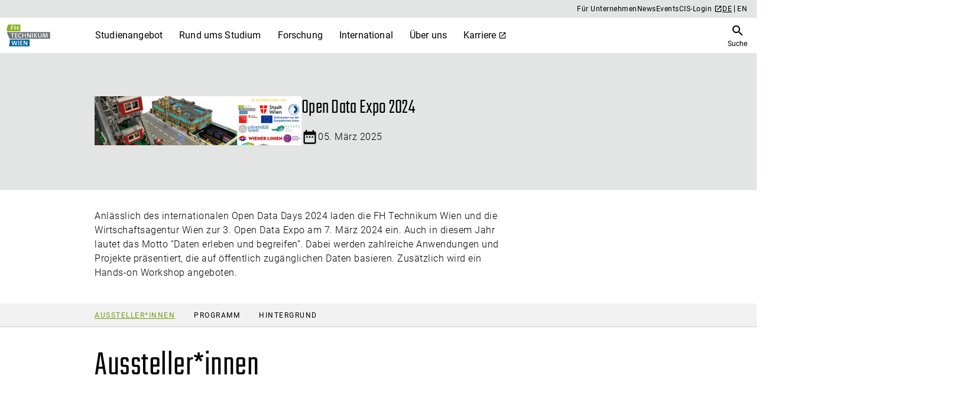

--- FILE ---
content_type: text/html; charset=utf-8
request_url: https://www.technikum-wien.at/events/open-data-expo-2024/
body_size: 21735
content:
<!DOCTYPE html><html lang="de"><head><meta charSet="utf-8"/><meta name="viewport" content="width=device-width"/><link rel="icon" href="/favicon.ico"/><title>Open Data Expo 2024 | FH Technikum Wien</title><meta name="description" content="Anlässlich des internationalen Open Data Days 2024 laden die FH Technikum Wien und die Wirtschaftsagentur Wien zur 3. Open Data Expo am 7. März 2024 ein."/><meta name="robots" content="index, follow"/><link rel="canonical" href="https://www.technikum-wien.at/events/open-data-expo-2024/"/><meta property="og:locale" content="de"/><meta property="og:type" content="article"/><meta property="og:title" content="Open Data Expo 2024 | FH Technikum Wien"/><meta property="og:url" content="https://www.technikum-wien.at/events/open-data-expo-2024/"/><meta property="og:site_name" content="FH Technikum Wien"/><meta property="article:modified_time" content="2024-10-03T08:36:58+00:00"/><meta property="og:image" content="https://content.technikum-wien.at/wp-content/uploads/OpenDataExpo2024_Flyer-2.jpg"/><meta property="og:image:width"/><meta property="og:image:height"/><meta name="twitter:card" content="summary_large_image"/><meta name="next-head-count" content="17"/><link data-next-font="" rel="preconnect" href="/" crossorigin="anonymous"/><link rel="preload" href="/_next/static/css/22460e8c019d2b6f.css" as="style"/><link rel="stylesheet" href="/_next/static/css/22460e8c019d2b6f.css" data-n-g=""/><link rel="preload" href="/_next/static/css/e0481b25d8ee92a0.css" as="style"/><link rel="stylesheet" href="/_next/static/css/e0481b25d8ee92a0.css" data-n-p=""/><link rel="preload" href="/_next/static/css/e8a914ea09f8db30.css" as="style"/><link rel="stylesheet" href="/_next/static/css/e8a914ea09f8db30.css" data-n-p=""/><noscript data-n-css=""></noscript><script defer="" nomodule="" src="/_next/static/chunks/polyfills-c67a75d1b6f99dc8.js"></script><script src="/_next/static/chunks/webpack-03f1d14f09c9d465.js" defer=""></script><script src="/_next/static/chunks/framework-5afa2ef135764b3c.js" defer=""></script><script src="/_next/static/chunks/main-411672660e13560b.js" defer=""></script><script src="/_next/static/chunks/pages/_app-be63997f0fff4bd8.js" defer=""></script><script src="/_next/static/chunks/82-c5ba0fd255ca0636.js" defer=""></script><script src="/_next/static/chunks/173-3e5371f7dc1ea01a.js" defer=""></script><script src="/_next/static/chunks/pages/events/%5B...slug%5D-1047d4610bb0a31b.js" defer=""></script><script src="/_next/static/TdAxv2EigMPIvha6Hyxy2/_buildManifest.js" defer=""></script><script src="/_next/static/TdAxv2EigMPIvha6Hyxy2/_ssgManifest.js" defer=""></script></head><body><div id="__next"><nav class="skip-links_skipLinks__GcF0p u-flex u-flex-col o-grid-gap-s u-pv-m u-pr-m u-pl-l u-bg-color-blue-80"><ul><li><a class="u-color-on-dark u-flex o-grid-gap-s" aria-label="Springe zur Kopfzeile" href="/events/open-data-expo-2024/#header">Kopfzeile</a></li><li><a class="u-color-on-dark u-flex o-grid-gap-s" aria-label="Springe zum Hauptbereich" href="/events/open-data-expo-2024/#main">Hauptbereich</a></li><li><a class="u-color-on-dark u-flex o-grid-gap-s" aria-label="Springe zur Fußzeile" href="/events/open-data-expo-2024/#footer">Fußzeile</a></li><li><button type="button" class="u-color-on-dark u-flex o-grid-gap-s" aria-label="Suche öffnen">Suche</button></li></ul></nav><div id="headerWrapper" style="height:91px"><div class="header_headerInner__V9FAc u-bg-color-white"><div class="header_topbar__FN00R"><div class="topbar_topBar__wrapper__kc7Gw"><div class="topbar_topBar__y_KtW o-content -wide"><div class="topbar_topBar__links__p_uKE"><a class="nav-item_navItem__x_eDd u-flex u-items-center u-type-subtitle u-color-on-light" href="/openday/">OPEN DAY</a><a class="nav-item_navItem__x_eDd u-flex u-items-center u-type-subtitle u-color-on-light" href="/unternehmen/">Für Unternehmen</a><a class="nav-item_navItem__x_eDd u-flex u-items-center u-type-subtitle u-color-on-light" href="/news/">News</a><a class="nav-item_navItem__x_eDd u-flex u-items-center u-type-subtitle u-color-on-light" href="/events/">Events</a><a href="https://cis.technikum-wien.at/cis/index.html" target="_blank" rel="noopener noreferrer" class="nav-item_navItem__x_eDd u-flex u-items-center u-type-subtitle u-color-on-light">CIS-Login<style data-emotion="css vubbuv">.css-vubbuv{-webkit-user-select:none;-moz-user-select:none;-ms-user-select:none;user-select:none;width:1em;height:1em;display:inline-block;fill:currentColor;-webkit-flex-shrink:0;-ms-flex-negative:0;flex-shrink:0;-webkit-transition:fill 200ms cubic-bezier(0.4, 0, 0.2, 1) 0ms;transition:fill 200ms cubic-bezier(0.4, 0, 0.2, 1) 0ms;font-size:1.5rem;}</style><svg class="MuiSvgIcon-root MuiSvgIcon-fontSizeMedium u-color-dark u-ml-xs css-vubbuv" focusable="false" aria-hidden="true" viewBox="0 0 24 24" data-testid="OpenInNewRoundedIcon" style="font-size:14px"><path d="M18 19H6c-.55 0-1-.45-1-1V6c0-.55.45-1 1-1h5c.55 0 1-.45 1-1s-.45-1-1-1H5c-1.11 0-2 .9-2 2v14c0 1.1.9 2 2 2h14c1.1 0 2-.9 2-2v-6c0-.55-.45-1-1-1s-1 .45-1 1v5c0 .55-.45 1-1 1zM14 4c0 .55.45 1 1 1h2.59l-9.13 9.13c-.39.39-.39 1.02 0 1.41.39.39 1.02.39 1.41 0L19 6.41V9c0 .55.45 1 1 1s1-.45 1-1V4c0-.55-.45-1-1-1h-5c-.55 0-1 .45-1 1z"></path></svg></a></div><div><ul class="language-switcher_languageSwitcher__list___I_NJ u-flex"><li class="language-switcher_languageSwitcher__item__yYl8u u-flex language-switcher_-small__7aN7b"><a class="language-switcher_-dark__K5s5s language-switcher_-active__A_mJ2" href="https://www.technikum-wien.at/events/open-data-expo-2024/">DE</a></li><li class="language-switcher_languageSwitcher__item__yYl8u u-flex language-switcher_-small__7aN7b"><a class="language-switcher_-dark__K5s5s" href="https://www.technikum-wien.at/en/events/open-data-expo-2024/">EN</a></li></ul></div></div></div></div><header class="header_header__3o0p0 o-content -wide" id="header"><a class="header_header__logoWrapper__0FscL" href="/"><img src="/fhtw-logo.svg" alt="Logo - FH Technikum Wien" class="header_header__logo__BWrm1 u-block"/></a><nav class="header_header__nav__97HGM" aria-label="Hauptmenü"><ul><li><a class="header_header__navLink__fw5Se nav-item_navItem__x_eDd u-flex u-items-center u-type-subtitle u-color-on-light" href="/studium/">Studienangebot</a></li><li><a class="header_header__navLink__fw5Se nav-item_navItem__x_eDd u-flex u-items-center u-type-subtitle u-color-on-light" href="/studieninformationen/">Rund ums Studium</a></li><li><a class="header_header__navLink__fw5Se nav-item_navItem__x_eDd u-flex u-items-center u-type-subtitle u-color-on-light" href="/forschung/">Forschung</a></li><li><a class="header_header__navLink__fw5Se nav-item_navItem__x_eDd u-flex u-items-center u-type-subtitle u-color-on-light" href="/international/">International</a></li><li><a class="header_header__navLink__fw5Se nav-item_navItem__x_eDd u-flex u-items-center u-type-subtitle u-color-on-light" href="/ueber-uns/">Über uns</a></li><li><a href="https://karriere.technikum-wien.at/" target="_blank" rel="noopener noreferrer" class="header_header__navLink__fw5Se nav-item_navItem__x_eDd u-flex u-items-center u-type-subtitle u-color-on-light">Karriere<style data-emotion="css vubbuv">.css-vubbuv{-webkit-user-select:none;-moz-user-select:none;-ms-user-select:none;user-select:none;width:1em;height:1em;display:inline-block;fill:currentColor;-webkit-flex-shrink:0;-ms-flex-negative:0;flex-shrink:0;-webkit-transition:fill 200ms cubic-bezier(0.4, 0, 0.2, 1) 0ms;transition:fill 200ms cubic-bezier(0.4, 0, 0.2, 1) 0ms;font-size:1.5rem;}</style><svg class="MuiSvgIcon-root MuiSvgIcon-fontSizeMedium u-color-dark u-ml-xs css-vubbuv" focusable="false" aria-hidden="true" viewBox="0 0 24 24" data-testid="OpenInNewRoundedIcon" style="font-size:14px"><path d="M18 19H6c-.55 0-1-.45-1-1V6c0-.55.45-1 1-1h5c.55 0 1-.45 1-1s-.45-1-1-1H5c-1.11 0-2 .9-2 2v14c0 1.1.9 2 2 2h14c1.1 0 2-.9 2-2v-6c0-.55-.45-1-1-1s-1 .45-1 1v5c0 .55-.45 1-1 1zM14 4c0 .55.45 1 1 1h2.59l-9.13 9.13c-.39.39-.39 1.02 0 1.41.39.39 1.02.39 1.41 0L19 6.41V9c0 .55.45 1 1 1s1-.45 1-1V4c0-.55-.45-1-1-1h-5c-.55 0-1 .45-1 1z"></path></svg></a></li></ul></nav><nav class="u-flex u-items-center o-grid-gap-l u-mr-m" aria-label="Suche und Menüoverlay öffnen"><button type="button" class="u-block" title="Suche öffnen" aria-label="Suche öffnen"><style data-emotion="css vubbuv">.css-vubbuv{-webkit-user-select:none;-moz-user-select:none;-ms-user-select:none;user-select:none;width:1em;height:1em;display:inline-block;fill:currentColor;-webkit-flex-shrink:0;-ms-flex-negative:0;flex-shrink:0;-webkit-transition:fill 200ms cubic-bezier(0.4, 0, 0.2, 1) 0ms;transition:fill 200ms cubic-bezier(0.4, 0, 0.2, 1) 0ms;font-size:1.5rem;}</style><svg class="MuiSvgIcon-root MuiSvgIcon-fontSizeMedium css-vubbuv" focusable="false" aria-hidden="true" viewBox="0 0 24 24" data-testid="SearchRoundedIcon"><path d="M15.5 14h-.79l-.28-.27c1.2-1.4 1.82-3.31 1.48-5.34-.47-2.78-2.79-5-5.59-5.34-4.23-.52-7.79 3.04-7.27 7.27.34 2.8 2.56 5.12 5.34 5.59 2.03.34 3.94-.28 5.34-1.48l.27.28v.79l4.25 4.25c.41.41 1.08.41 1.49 0 .41-.41.41-1.08 0-1.49L15.5 14zm-6 0C7.01 14 5 11.99 5 9.5S7.01 5 9.5 5 14 7.01 14 9.5 11.99 14 9.5 14z"></path></svg><span class="u-block u-type-caption">Suche</span></button></nav></header></div></div><div class="search-overlay_searchOverlay__xCI5B u-fixed u-bg-color-white" style="top:91px;height:calc(0px - 91px + 1px)"><div class="u-flex u-justify-between u-align-center u-mb-l o-content"><div class="search-overlay_searchOverlay__searchField__FMqQv"><div class="u-relative u-flex-grow"><form class="u-flex u-flex-grow u-items-center"><input type="search" class="search-field_searchField__VxKxp u-w-100 u-h-100" placeholder="Webseite durchsuchen" minLength="3" value=""/><button type="submit" class="search-field_searchField__searchButton__iYB3l u-absolute u-flex u-items-center"><style data-emotion="css vubbuv">.css-vubbuv{-webkit-user-select:none;-moz-user-select:none;-ms-user-select:none;user-select:none;width:1em;height:1em;display:inline-block;fill:currentColor;-webkit-flex-shrink:0;-ms-flex-negative:0;flex-shrink:0;-webkit-transition:fill 200ms cubic-bezier(0.4, 0, 0.2, 1) 0ms;transition:fill 200ms cubic-bezier(0.4, 0, 0.2, 1) 0ms;font-size:1.5rem;}</style><svg class="MuiSvgIcon-root MuiSvgIcon-fontSizeMedium u-color-black css-vubbuv" focusable="false" aria-hidden="true" viewBox="0 0 24 24" data-testid="SearchIcon"><path d="M15.5 14h-.79l-.28-.27C15.41 12.59 16 11.11 16 9.5 16 5.91 13.09 3 9.5 3S3 5.91 3 9.5 5.91 16 9.5 16c1.61 0 3.09-.59 4.23-1.57l.27.28v.79l5 4.99L20.49 19l-4.99-5zm-6 0C7.01 14 5 11.99 5 9.5S7.01 5 9.5 5 14 7.01 14 9.5 11.99 14 9.5 14z"></path></svg></button></form></div></div></div><div class="o-content u-pt-clear u-h-100"><div class="search-overlay_searchResults__wrapper__Rg3_T"></div></div></div><main id="main"><div class="event-detail_eventDetail__ZBwXJ u-bg-color-grey-20 u-w-100"><div class="o-content"><div class="event-detail_eventDetail__intro__uY8yk u-flex o-grid-gap-l"><div class="event-detail_eventDetail__image__QQh3t u-relative u-flex-shrink-0"><img alt="" loading="lazy" decoding="async" data-nimg="fill" style="position:absolute;height:100%;width:100%;left:0;top:0;right:0;bottom:0;object-fit:cover;object-position:50% 50%;color:transparent" sizes="350px" srcSet="/_next/image/?url=https%3A%2F%2Fmedia-hp.technikum-wien.at%2Fmedia%2F20231218121353%2FOpenDataExpo2024_Flyer-2.jpg&amp;w=256&amp;q=75 256w, /_next/image/?url=https%3A%2F%2Fmedia-hp.technikum-wien.at%2Fmedia%2F20231218121353%2FOpenDataExpo2024_Flyer-2.jpg&amp;w=512&amp;q=75 512w, /_next/image/?url=https%3A%2F%2Fmedia-hp.technikum-wien.at%2Fmedia%2F20231218121353%2FOpenDataExpo2024_Flyer-2.jpg&amp;w=1080&amp;q=75 1080w, /_next/image/?url=https%3A%2F%2Fmedia-hp.technikum-wien.at%2Fmedia%2F20231218121353%2FOpenDataExpo2024_Flyer-2.jpg&amp;w=1200&amp;q=75 1200w, /_next/image/?url=https%3A%2F%2Fmedia-hp.technikum-wien.at%2Fmedia%2F20231218121353%2FOpenDataExpo2024_Flyer-2.jpg&amp;w=1920&amp;q=75 1920w, /_next/image/?url=https%3A%2F%2Fmedia-hp.technikum-wien.at%2Fmedia%2F20231218121353%2FOpenDataExpo2024_Flyer-2.jpg&amp;w=2048&amp;q=75 2048w, /_next/image/?url=https%3A%2F%2Fmedia-hp.technikum-wien.at%2Fmedia%2F20231218121353%2FOpenDataExpo2024_Flyer-2.jpg&amp;w=3840&amp;q=75 3840w" src="/_next/image/?url=https%3A%2F%2Fmedia-hp.technikum-wien.at%2Fmedia%2F20231218121353%2FOpenDataExpo2024_Flyer-2.jpg&amp;w=3840&amp;q=75"/></div><div><h1 class="event-detail_eventDetail__title__zQmcs u-mb-m">Open Data Expo 2024</h1><ul class="event-detail_eventDetail__factsList__KeoSB u-flex u-flex-col o-grid-gap-m"><li class="u-flex u-items-center o-grid-gap-s"><style data-emotion="css 1cw4hi4">.css-1cw4hi4{-webkit-user-select:none;-moz-user-select:none;-ms-user-select:none;user-select:none;width:1em;height:1em;display:inline-block;fill:currentColor;-webkit-flex-shrink:0;-ms-flex-negative:0;flex-shrink:0;-webkit-transition:fill 200ms cubic-bezier(0.4, 0, 0.2, 1) 0ms;transition:fill 200ms cubic-bezier(0.4, 0, 0.2, 1) 0ms;font-size:inherit;}</style><svg class="MuiSvgIcon-root MuiSvgIcon-fontSizeInherit u-block css-1cw4hi4" focusable="false" aria-hidden="true" viewBox="0 0 24 24" data-testid="DateRangeIcon"><path d="M9 11H7v2h2v-2zm4 0h-2v2h2v-2zm4 0h-2v2h2v-2zm2-7h-1V2h-2v2H8V2H6v2H5c-1.11 0-1.99.9-1.99 2L3 20c0 1.1.89 2 2 2h14c1.1 0 2-.9 2-2V6c0-1.1-.9-2-2-2zm0 16H5V9h14v11z"></path></svg><span>05. März 2025</span></li></ul></div></div></div></div><div style="background-color:transparent;padding-top:calc(2rem / 1);padding-bottom:calc(2rem / 1)"><div class="o-grid o-grid-cols-1 o-grid-gap-m u-items-start u-text-start tablet:o-grid-cols-1 o-content"><div class="u-w-100 u-flex u-flex-col o-grid-order-1 u-h-100"><p class="u-mb-s o-richText">Anlässlich des internationalen Open Data Days 2024 laden die FH Technikum Wien und die Wirtschaftsagentur Wien zur 3. Open Data Expo am 7. März 2024 ein. Auch in diesem Jahr lautet das Motto “Daten erleben und begreifen”. Dabei werden zahlreiche Anwendungen und Projekte präsentiert, die auf öffentlich zugänglichen Daten basieren. Zusätzlich wird ein Hands-on Workshop angeboten.</p></div></div></div><div class="on-site-nav_onSiteNav__lDufd u-w-100 u-border-b-solid u-border-b-1 u-border-grey-40 u-bg-color-grey-5 on-site-nav_-headerVisible__gcZM6" style="top:91px"><div class="o-content"><nav class="on-site-nav_onSiteNav__nav__9lS6g u-flex u-items-center u-flex-wrap"><style data-emotion="css pc1mzd">.css-pc1mzd{overflow:hidden;min-height:48px;-webkit-overflow-scrolling:touch;display:-webkit-box;display:-webkit-flex;display:-ms-flexbox;display:flex;}</style><div class="MuiTabs-root on-site-nav_tabs__k_FzK css-pc1mzd"><style data-emotion="css oqr85h">.css-oqr85h{overflow-x:auto;overflow-y:hidden;scrollbar-width:none;}.css-oqr85h::-webkit-scrollbar{display:none;}</style><div style="width:99px;height:99px;position:absolute;top:-9999px;overflow:scroll" class="MuiTabs-scrollableX MuiTabs-hideScrollbar css-oqr85h"></div><style data-emotion="css 12qnib">.css-12qnib{position:relative;display:inline-block;-webkit-flex:1 1 auto;-ms-flex:1 1 auto;flex:1 1 auto;white-space:nowrap;scrollbar-width:none;overflow-x:auto;overflow-y:hidden;}.css-12qnib::-webkit-scrollbar{display:none;}</style><div class="MuiTabs-scroller MuiTabs-hideScrollbar MuiTabs-scrollableX css-12qnib" style="overflow:hidden;margin-bottom:0"><style data-emotion="css k008qs">.css-k008qs{display:-webkit-box;display:-webkit-flex;display:-ms-flexbox;display:flex;}</style><div aria-label="nav" class="MuiTabs-flexContainer css-k008qs" role="tablist"><a href="#ausstellerinnen" class="on-site-nav_onSiteNav__link__pm8PS u-flex u-items-center u-m-clear u-type-overline on-site-nav_-active__YQly5" indicator="[object Object]" selected="" textColor="primary" value="0"><span>Aussteller*innen</span></a><a href="#programm" class="on-site-nav_onSiteNav__link__pm8PS u-flex u-items-center u-m-clear u-type-overline" textColor="primary" value="1"><span>Programm</span></a><a href="#hintergrund" class="on-site-nav_onSiteNav__link__pm8PS u-flex u-items-center u-m-clear u-type-overline" textColor="primary" value="2"><span>Hintergrund</span></a></div></div></div></nav></div></div><div id="ausstellerinnen"><div style="background-color:transparent;padding-top:calc(2rem / 1);padding-bottom:calc(2rem / 1)"><div class="o-grid o-grid-cols-1 o-grid-gap-m u-items-start u-text-start tablet:o-grid-cols-1 o-content"><div class="u-w-100 u-flex u-flex-col o-grid-order-1 u-h-100"><h2 class="heading_heading__l0Z5Q u-text-left u-type-h2-accent">Aussteller*innen</h2></div></div></div></div><div style="background-color:transparent;padding-top:calc(2rem / 1);padding-bottom:calc(2rem / 1)"><div class="o-grid o-grid-cols-1 o-grid-gap-m u-items-start u-text-start tablet:o-grid-cols-2 o-content"><div class="u-w-100 u-flex u-flex-col u-h-100"><div class=""><ul class="o-richText u-pl-m"><li><strong>MA 01 – Wien Digital</strong>: Lego-Modell der Smart City Wien powered by FIWARE and LEGO®</li><li><strong>MA 46 – Verkehrsorganisation</strong>: Radrouter</li><li><strong>Museen der Stadt Wien</strong>: Open Government Daten der Stadtarchäologie</li><li><strong>Universität Wien &amp; Universität für Weiterbildung Krems</strong>:<div class="o-content"><ul class="o-richText u-pl-m"><li>Bildung &amp; AUSSDA – The Austrian Social Science Data Archive</li></ul></div></li><li><strong>MA 22 – Umweltschutz</strong>:<div class="o-content"><ul class="o-richText u-pl-m"><li>Open Data Angebot MA 22</li><li>Wiener Luftmessnetz</li><li>Umweltgut – Themenstadtplan der Stadt Wien</li></ul></div></li><li><strong>MA 20 – Energieplanung</strong>:<div class="o-content"><ul class="o-richText u-pl-m"><li>Energiedaten &amp; Energiefluss in Wien</li><li>Energiekarten &amp; energetische Vorzeigeprojekte aus Wien</li></ul></div></li></ul></div></div><div class="u-w-100 u-flex u-flex-col u-h-100"><div class=""><ul class="o-richText u-pl-m"><li><strong>FH Technikum Wien</strong>: Open Data in der Lehre<div class="o-content"><ul class="o-richText u-pl-m"><li>Multimodale Echtzeitverkehrsauskunft &amp; Fahrplanassistent</li><li>Aktuelle Open Data Projekte der FH Technikum Wien (Locationmapper, Earthquake Visualization, etc.)</li></ul></div></li><li><strong>Parlamentsdirektion</strong>: Open Data Angebot des Parlaments</li><li><strong>BMF, BRZ, Stadt Wien</strong>: Open Data sind grenzenlos</li><li><strong>Data Intelligence Offensive (DIO)</strong>: Data Spaces</li><li><strong>MA 41 – Stadtvermessung</strong>: Geobasisdaten</li><li><strong>Wiener Linien</strong>: Open Data @WienerLinien</li><li><strong>Wiener Bildungsserver</strong>: DigiBox &amp; Open Education Ressources</li></ul></div></div></div></div><div id="programm"><div style="background-color:transparent;padding-top:calc(2rem / 1);padding-bottom:calc(2rem / 1)"><div class="o-grid o-grid-cols-1 o-grid-gap-m u-items-start u-text-start tablet:o-grid-cols-1 o-content"><div class="u-w-100 u-flex u-flex-col u-h-100"><h2 class="heading_heading__l0Z5Q u-text-left u-type-h2-accent">Programm</h2></div></div></div></div><div style="background-color:transparent;padding-top:calc(2rem / 1);padding-bottom:calc(2rem / 1)"><div class="o-grid o-grid-cols-1 o-grid-gap-m u-items-start u-text-start tablet:o-grid-cols-1 o-content"><div class="u-w-100 u-flex u-flex-col u-h-100"><div class=""><ul class="o-richText u-pl-m"><li><strong>09:00 bis 09:20 Uhr</strong>: Eröffnung</li><li><strong>09:20 bis 15:00 Uhr</strong>: freie Besichtigung der Stände und Projekte der Open Data Expo</li><li><strong>10:00 bis 11:30 Uhr</strong>: Workshop: Hebung der Datenqualität offener Daten, von Gregor Eibl (Universität für Weiterbildung Krems) &amp; Lukas Rohatsch (FH Technikum Wien); EDV-Saal <strong>EDV_F2.02</strong></li></ul></div><p class="u-mb-s o-richText"></p><div class=""><ul class="o-richText u-pl-m"><li>Parallel zur Open Data Expo findet von 09:30 bis ca. 11:30 Uhr das FIWARE Community Treffen “DataBusiness Community AT” statt. Interessierte Besucher*innen sind herzlich eingeladen auch daran teilzunehmen. <a href="https://media-hp.technikum-wien.at/media/20240221151154/20240307_FIWARECommunityProgramm.pdf" rel="">Das Programm dafür kann hier eingesehen werden</a>.</li></ul></div></div></div></div><div style="background-color:transparent;padding-top:calc(2rem / 1);padding-bottom:calc(2rem / 1)"><div class="o-grid o-grid-cols-1 o-grid-gap-m u-items-start u-text-start tablet:o-grid-cols-1 o-content"><div class="u-w-100 u-flex u-flex-col u-h-100"><div class="image-gallery_imageGallery__CrsSB o-grid-gap-s image-gallery_col-2__evis6"><figure class="gallery-image_galleryImage__image___ElBk u-relative" role="presentation"><img alt="Foto eines Open Data Workshops" loading="lazy" decoding="async" data-nimg="fill" style="position:absolute;height:100%;width:100%;left:0;top:0;right:0;bottom:0;object-fit:cover;object-position:50% 50%;color:transparent" sizes="100vw" srcSet="/_next/image/?url=https%3A%2F%2Fmedia-hp.technikum-wien.at%2Fmedia%2F20230124184020%2Fdaten-expo_fhtw-1.png&amp;w=256&amp;q=75 256w, /_next/image/?url=https%3A%2F%2Fmedia-hp.technikum-wien.at%2Fmedia%2F20230124184020%2Fdaten-expo_fhtw-1.png&amp;w=512&amp;q=75 512w, /_next/image/?url=https%3A%2F%2Fmedia-hp.technikum-wien.at%2Fmedia%2F20230124184020%2Fdaten-expo_fhtw-1.png&amp;w=1080&amp;q=75 1080w, /_next/image/?url=https%3A%2F%2Fmedia-hp.technikum-wien.at%2Fmedia%2F20230124184020%2Fdaten-expo_fhtw-1.png&amp;w=1200&amp;q=75 1200w, /_next/image/?url=https%3A%2F%2Fmedia-hp.technikum-wien.at%2Fmedia%2F20230124184020%2Fdaten-expo_fhtw-1.png&amp;w=1920&amp;q=75 1920w, /_next/image/?url=https%3A%2F%2Fmedia-hp.technikum-wien.at%2Fmedia%2F20230124184020%2Fdaten-expo_fhtw-1.png&amp;w=2048&amp;q=75 2048w, /_next/image/?url=https%3A%2F%2Fmedia-hp.technikum-wien.at%2Fmedia%2F20230124184020%2Fdaten-expo_fhtw-1.png&amp;w=3840&amp;q=75 3840w" src="/_next/image/?url=https%3A%2F%2Fmedia-hp.technikum-wien.at%2Fmedia%2F20230124184020%2Fdaten-expo_fhtw-1.png&amp;w=3840&amp;q=75"/></figure><figure class="gallery-image_galleryImage__image___ElBk u-relative" role="presentation"><img alt="Foto vom Datenspaziergung - gezeigt wird die Präsentation des Abfahrtsmonitors - eine Entwicklung der FH Technikum Wien" loading="lazy" decoding="async" data-nimg="fill" style="position:absolute;height:100%;width:100%;left:0;top:0;right:0;bottom:0;object-fit:cover;object-position:50% 50%;color:transparent" sizes="100vw" srcSet="/_next/image/?url=https%3A%2F%2Fmedia-hp.technikum-wien.at%2Fmedia%2F20230124184043%2F3_datenspaziergang2_00000003.jpg-1.png&amp;w=256&amp;q=75 256w, /_next/image/?url=https%3A%2F%2Fmedia-hp.technikum-wien.at%2Fmedia%2F20230124184043%2F3_datenspaziergang2_00000003.jpg-1.png&amp;w=512&amp;q=75 512w, /_next/image/?url=https%3A%2F%2Fmedia-hp.technikum-wien.at%2Fmedia%2F20230124184043%2F3_datenspaziergang2_00000003.jpg-1.png&amp;w=1080&amp;q=75 1080w, /_next/image/?url=https%3A%2F%2Fmedia-hp.technikum-wien.at%2Fmedia%2F20230124184043%2F3_datenspaziergang2_00000003.jpg-1.png&amp;w=1200&amp;q=75 1200w, /_next/image/?url=https%3A%2F%2Fmedia-hp.technikum-wien.at%2Fmedia%2F20230124184043%2F3_datenspaziergang2_00000003.jpg-1.png&amp;w=1920&amp;q=75 1920w, /_next/image/?url=https%3A%2F%2Fmedia-hp.technikum-wien.at%2Fmedia%2F20230124184043%2F3_datenspaziergang2_00000003.jpg-1.png&amp;w=2048&amp;q=75 2048w, /_next/image/?url=https%3A%2F%2Fmedia-hp.technikum-wien.at%2Fmedia%2F20230124184043%2F3_datenspaziergang2_00000003.jpg-1.png&amp;w=3840&amp;q=75 3840w" src="/_next/image/?url=https%3A%2F%2Fmedia-hp.technikum-wien.at%2Fmedia%2F20230124184043%2F3_datenspaziergang2_00000003.jpg-1.png&amp;w=3840&amp;q=75"/></figure></div><div class="image-gallery_imageGallery__lightboxWrapper__F3KVj u-fixed u-h-100 u-w-100 u-flex u-justify-center u-items-center"><div class="image-gallery_imageGallery__lightbox__0ogYL u-p-m u-border-grey-100 u-border-1 u-border-solid"><div class="u-flex u-justify-end"><button type="button" class="u-p-m" aria-label="Overlay schließen"><style data-emotion="css vubbuv">.css-vubbuv{-webkit-user-select:none;-moz-user-select:none;-ms-user-select:none;user-select:none;width:1em;height:1em;display:inline-block;fill:currentColor;-webkit-flex-shrink:0;-ms-flex-negative:0;flex-shrink:0;-webkit-transition:fill 200ms cubic-bezier(0.4, 0, 0.2, 1) 0ms;transition:fill 200ms cubic-bezier(0.4, 0, 0.2, 1) 0ms;font-size:1.5rem;}</style><svg class="MuiSvgIcon-root MuiSvgIcon-fontSizeMedium u-block css-vubbuv" focusable="false" aria-hidden="true" viewBox="0 0 24 24" data-testid="ClearIcon"><path d="M19 6.41 17.59 5 12 10.59 6.41 5 5 6.41 10.59 12 5 17.59 6.41 19 12 13.41 17.59 19 19 17.59 13.41 12z"></path></svg></button></div><div class="swiper-container image-gallery_imageGallery__swiper__8_DLQ"><div class="swiper-wrapper"><div class="swiper-slide swiper-slide-duplicate" data-swiper-slide-index="1"><div class="image-gallery_imageGallery__lightboxImage__oktXO u-relative"><img alt="Foto vom Datenspaziergung - gezeigt wird die Präsentation des Abfahrtsmonitors - eine Entwicklung der FH Technikum Wien" loading="lazy" decoding="async" data-nimg="fill" style="position:absolute;height:100%;width:100%;left:0;top:0;right:0;bottom:0;object-fit:contain;object-position:50% 50%;color:transparent" sizes="100vw" srcSet="/_next/image/?url=https%3A%2F%2Fmedia-hp.technikum-wien.at%2Fmedia%2F20230124184043%2F3_datenspaziergang2_00000003.jpg-1.png&amp;w=256&amp;q=75 256w, /_next/image/?url=https%3A%2F%2Fmedia-hp.technikum-wien.at%2Fmedia%2F20230124184043%2F3_datenspaziergang2_00000003.jpg-1.png&amp;w=512&amp;q=75 512w, /_next/image/?url=https%3A%2F%2Fmedia-hp.technikum-wien.at%2Fmedia%2F20230124184043%2F3_datenspaziergang2_00000003.jpg-1.png&amp;w=1080&amp;q=75 1080w, /_next/image/?url=https%3A%2F%2Fmedia-hp.technikum-wien.at%2Fmedia%2F20230124184043%2F3_datenspaziergang2_00000003.jpg-1.png&amp;w=1200&amp;q=75 1200w, /_next/image/?url=https%3A%2F%2Fmedia-hp.technikum-wien.at%2Fmedia%2F20230124184043%2F3_datenspaziergang2_00000003.jpg-1.png&amp;w=1920&amp;q=75 1920w, /_next/image/?url=https%3A%2F%2Fmedia-hp.technikum-wien.at%2Fmedia%2F20230124184043%2F3_datenspaziergang2_00000003.jpg-1.png&amp;w=2048&amp;q=75 2048w, /_next/image/?url=https%3A%2F%2Fmedia-hp.technikum-wien.at%2Fmedia%2F20230124184043%2F3_datenspaziergang2_00000003.jpg-1.png&amp;w=3840&amp;q=75 3840w" src="/_next/image/?url=https%3A%2F%2Fmedia-hp.technikum-wien.at%2Fmedia%2F20230124184043%2F3_datenspaziergang2_00000003.jpg-1.png&amp;w=3840&amp;q=75"/></div></div><div class="swiper-slide" data-swiper-slide-index="0"><div class="image-gallery_imageGallery__lightboxImage__oktXO u-relative"><img alt="Foto eines Open Data Workshops" loading="lazy" decoding="async" data-nimg="fill" style="position:absolute;height:100%;width:100%;left:0;top:0;right:0;bottom:0;object-fit:contain;object-position:50% 50%;color:transparent" sizes="100vw" srcSet="/_next/image/?url=https%3A%2F%2Fmedia-hp.technikum-wien.at%2Fmedia%2F20230124184020%2Fdaten-expo_fhtw-1.png&amp;w=256&amp;q=75 256w, /_next/image/?url=https%3A%2F%2Fmedia-hp.technikum-wien.at%2Fmedia%2F20230124184020%2Fdaten-expo_fhtw-1.png&amp;w=512&amp;q=75 512w, /_next/image/?url=https%3A%2F%2Fmedia-hp.technikum-wien.at%2Fmedia%2F20230124184020%2Fdaten-expo_fhtw-1.png&amp;w=1080&amp;q=75 1080w, /_next/image/?url=https%3A%2F%2Fmedia-hp.technikum-wien.at%2Fmedia%2F20230124184020%2Fdaten-expo_fhtw-1.png&amp;w=1200&amp;q=75 1200w, /_next/image/?url=https%3A%2F%2Fmedia-hp.technikum-wien.at%2Fmedia%2F20230124184020%2Fdaten-expo_fhtw-1.png&amp;w=1920&amp;q=75 1920w, /_next/image/?url=https%3A%2F%2Fmedia-hp.technikum-wien.at%2Fmedia%2F20230124184020%2Fdaten-expo_fhtw-1.png&amp;w=2048&amp;q=75 2048w, /_next/image/?url=https%3A%2F%2Fmedia-hp.technikum-wien.at%2Fmedia%2F20230124184020%2Fdaten-expo_fhtw-1.png&amp;w=3840&amp;q=75 3840w" src="/_next/image/?url=https%3A%2F%2Fmedia-hp.technikum-wien.at%2Fmedia%2F20230124184020%2Fdaten-expo_fhtw-1.png&amp;w=3840&amp;q=75"/></div></div><div class="swiper-slide" data-swiper-slide-index="1"><div class="image-gallery_imageGallery__lightboxImage__oktXO u-relative"><img alt="Foto vom Datenspaziergung - gezeigt wird die Präsentation des Abfahrtsmonitors - eine Entwicklung der FH Technikum Wien" loading="lazy" decoding="async" data-nimg="fill" style="position:absolute;height:100%;width:100%;left:0;top:0;right:0;bottom:0;object-fit:contain;object-position:50% 50%;color:transparent" sizes="100vw" srcSet="/_next/image/?url=https%3A%2F%2Fmedia-hp.technikum-wien.at%2Fmedia%2F20230124184043%2F3_datenspaziergang2_00000003.jpg-1.png&amp;w=256&amp;q=75 256w, /_next/image/?url=https%3A%2F%2Fmedia-hp.technikum-wien.at%2Fmedia%2F20230124184043%2F3_datenspaziergang2_00000003.jpg-1.png&amp;w=512&amp;q=75 512w, /_next/image/?url=https%3A%2F%2Fmedia-hp.technikum-wien.at%2Fmedia%2F20230124184043%2F3_datenspaziergang2_00000003.jpg-1.png&amp;w=1080&amp;q=75 1080w, /_next/image/?url=https%3A%2F%2Fmedia-hp.technikum-wien.at%2Fmedia%2F20230124184043%2F3_datenspaziergang2_00000003.jpg-1.png&amp;w=1200&amp;q=75 1200w, /_next/image/?url=https%3A%2F%2Fmedia-hp.technikum-wien.at%2Fmedia%2F20230124184043%2F3_datenspaziergang2_00000003.jpg-1.png&amp;w=1920&amp;q=75 1920w, /_next/image/?url=https%3A%2F%2Fmedia-hp.technikum-wien.at%2Fmedia%2F20230124184043%2F3_datenspaziergang2_00000003.jpg-1.png&amp;w=2048&amp;q=75 2048w, /_next/image/?url=https%3A%2F%2Fmedia-hp.technikum-wien.at%2Fmedia%2F20230124184043%2F3_datenspaziergang2_00000003.jpg-1.png&amp;w=3840&amp;q=75 3840w" src="/_next/image/?url=https%3A%2F%2Fmedia-hp.technikum-wien.at%2Fmedia%2F20230124184043%2F3_datenspaziergang2_00000003.jpg-1.png&amp;w=3840&amp;q=75"/></div></div><div class="swiper-slide swiper-slide-duplicate" data-swiper-slide-index="0"><div class="image-gallery_imageGallery__lightboxImage__oktXO u-relative"><img alt="Foto eines Open Data Workshops" loading="lazy" decoding="async" data-nimg="fill" style="position:absolute;height:100%;width:100%;left:0;top:0;right:0;bottom:0;object-fit:contain;object-position:50% 50%;color:transparent" sizes="100vw" srcSet="/_next/image/?url=https%3A%2F%2Fmedia-hp.technikum-wien.at%2Fmedia%2F20230124184020%2Fdaten-expo_fhtw-1.png&amp;w=256&amp;q=75 256w, /_next/image/?url=https%3A%2F%2Fmedia-hp.technikum-wien.at%2Fmedia%2F20230124184020%2Fdaten-expo_fhtw-1.png&amp;w=512&amp;q=75 512w, /_next/image/?url=https%3A%2F%2Fmedia-hp.technikum-wien.at%2Fmedia%2F20230124184020%2Fdaten-expo_fhtw-1.png&amp;w=1080&amp;q=75 1080w, /_next/image/?url=https%3A%2F%2Fmedia-hp.technikum-wien.at%2Fmedia%2F20230124184020%2Fdaten-expo_fhtw-1.png&amp;w=1200&amp;q=75 1200w, /_next/image/?url=https%3A%2F%2Fmedia-hp.technikum-wien.at%2Fmedia%2F20230124184020%2Fdaten-expo_fhtw-1.png&amp;w=1920&amp;q=75 1920w, /_next/image/?url=https%3A%2F%2Fmedia-hp.technikum-wien.at%2Fmedia%2F20230124184020%2Fdaten-expo_fhtw-1.png&amp;w=2048&amp;q=75 2048w, /_next/image/?url=https%3A%2F%2Fmedia-hp.technikum-wien.at%2Fmedia%2F20230124184020%2Fdaten-expo_fhtw-1.png&amp;w=3840&amp;q=75 3840w" src="/_next/image/?url=https%3A%2F%2Fmedia-hp.technikum-wien.at%2Fmedia%2F20230124184020%2Fdaten-expo_fhtw-1.png&amp;w=3840&amp;q=75"/></div></div></div><button type="button" class="image-gallery_imageGallery__sliderPrev__beIzw u-justify-center u-items-center u-pv-8x u-ph-3x" aria-label="overlay.back"><style data-emotion="css 6flbmm">.css-6flbmm{-webkit-user-select:none;-moz-user-select:none;-ms-user-select:none;user-select:none;width:1em;height:1em;display:inline-block;fill:currentColor;-webkit-flex-shrink:0;-ms-flex-negative:0;flex-shrink:0;-webkit-transition:fill 200ms cubic-bezier(0.4, 0, 0.2, 1) 0ms;transition:fill 200ms cubic-bezier(0.4, 0, 0.2, 1) 0ms;font-size:2.1875rem;}</style><svg class="MuiSvgIcon-root MuiSvgIcon-fontSizeLarge u-block u-color-on-dark css-6flbmm" focusable="false" aria-hidden="true" viewBox="0 0 24 24" data-testid="ChevronLeftIcon"><path d="M15.41 7.41 14 6l-6 6 6 6 1.41-1.41L10.83 12z"></path></svg></button><button type="button" class="image-gallery_imageGallery__sliderNext__QeePX u-justify-center u-items-center u-pv-8x u-ph-3x" aria-label="Nächstes Bild"><style data-emotion="css 6flbmm">.css-6flbmm{-webkit-user-select:none;-moz-user-select:none;-ms-user-select:none;user-select:none;width:1em;height:1em;display:inline-block;fill:currentColor;-webkit-flex-shrink:0;-ms-flex-negative:0;flex-shrink:0;-webkit-transition:fill 200ms cubic-bezier(0.4, 0, 0.2, 1) 0ms;transition:fill 200ms cubic-bezier(0.4, 0, 0.2, 1) 0ms;font-size:2.1875rem;}</style><svg class="MuiSvgIcon-root MuiSvgIcon-fontSizeLarge u-block u-color-on-dark css-6flbmm" focusable="false" aria-hidden="true" viewBox="0 0 24 24" data-testid="ChevronRightIcon"><path d="M10 6 8.59 7.41 13.17 12l-4.58 4.59L10 18l6-6z"></path></svg></button><div class="image-gallery_imageGallery__sliderPagination__7k8Lp"></div></div></div></div></div></div></div><div id="hintergrund"><div style="background-color:transparent;padding-top:calc(2rem / 1);padding-bottom:calc(2rem / 1)"><div class="o-grid o-grid-cols-1 o-grid-gap-m u-items-start u-text-start tablet:o-grid-cols-1 o-content"><div class="u-w-100 u-flex u-flex-col u-h-100"><h2 class="heading_heading__l0Z5Q u-text-left u-type-h2-accent">Hintergrund</h2></div></div></div></div><div style="background-color:transparent;padding-top:calc(2rem / 1);padding-bottom:calc(2rem / 1)"><div class="o-grid o-grid-cols-1 o-grid-gap-m u-items-start u-text-start tablet:o-grid-cols-2 o-content"><div class="u-w-100 u-flex u-flex-col u-h-100"><p class="u-mb-s o-richText">Open Data sind öffentlich zugängliche Daten und Datensätze, die von unterschiedlichen Unternehmen und Organisationen zur Verfügung gestellt werden und von jeder Person zu jedem Zweck genutzt werden dürfen. Daraus ergeben sich zahlreiche Anwendungsfälle und Möglichkeiten zur Entwicklung von neuen Anwendungen und Apps.</p><p class="u-mb-s o-richText">Seit mehr als 13 Jahren finden weltweit verschiedene Aktivitäten und Veranstaltungen rund um die Open Data Days statt, um auf die Bedeutung von öffentlich zugänglichen Daten hinzuweisen. In Wien wird nun zum 3. Mal eine Open Data Expo veranstaltet und ein Datenspaziergang (am 6. März 2024) organisiert. Der Eintritt zur Open Data Expo ist frei.</p><p class="u-mb-s o-richText"></p><p class="u-mb-s o-richText">Treffpunkt für den Datenspaziergang ist um 13:00 Uhr bei den archäologischen Überresten am Michaelerplatz. Den Abschluss bildet die Teilnahme an einer Expert*innen-Runde im Parlament (Anmeldung erforderlich). Details sind unter <a href="https://digitales.wien.gv.at/datenlehrpfad-2024/" target="_blank" rel="noreferrer noopener">https://digitales.wien.gv.at/datenlehrpfad-2024/</a> veröffentlicht.</p><div class="button-group_button-group__aZOpb u-flex u-w-100 u-items-center u-justify-center button-group_-gap__w5vF_"><a class="button_button__SRc2Y u-border-1 u-border-solid u-ph-l u-pv-s u-type-button u-text-center u-inline-block button_-filled___9GFg button_-green__HoAEa u-border-green-100 u-color-on-dark button_link__Qgstr u-no-underline" href="https://media-hp.technikum-wien.at/media/20231218121436/OpenDataExpo2024_Flyer-3.jpg" target="_blank" rel="noreferrer noopener">Flyer</a></div></div><div class="u-w-100 u-flex u-flex-col u-h-100"><figure class="u-relative" style="height:350px"><img alt="" loading="lazy" decoding="async" data-nimg="fill" class="u-h-100" style="position:absolute;height:100%;width:100%;left:0;top:0;right:0;bottom:0;object-fit:contain;object-position:50% 50%;color:transparent" sizes="100vw" srcSet="/_next/image/?url=https%3A%2F%2Fmedia-hp.technikum-wien.at%2Fmedia%2F20231218121353%2FOpenDataExpo2024_Flyer-2.jpg&amp;w=256&amp;q=75 256w, /_next/image/?url=https%3A%2F%2Fmedia-hp.technikum-wien.at%2Fmedia%2F20231218121353%2FOpenDataExpo2024_Flyer-2.jpg&amp;w=512&amp;q=75 512w, /_next/image/?url=https%3A%2F%2Fmedia-hp.technikum-wien.at%2Fmedia%2F20231218121353%2FOpenDataExpo2024_Flyer-2.jpg&amp;w=1080&amp;q=75 1080w, /_next/image/?url=https%3A%2F%2Fmedia-hp.technikum-wien.at%2Fmedia%2F20231218121353%2FOpenDataExpo2024_Flyer-2.jpg&amp;w=1200&amp;q=75 1200w, /_next/image/?url=https%3A%2F%2Fmedia-hp.technikum-wien.at%2Fmedia%2F20231218121353%2FOpenDataExpo2024_Flyer-2.jpg&amp;w=1920&amp;q=75 1920w, /_next/image/?url=https%3A%2F%2Fmedia-hp.technikum-wien.at%2Fmedia%2F20231218121353%2FOpenDataExpo2024_Flyer-2.jpg&amp;w=2048&amp;q=75 2048w, /_next/image/?url=https%3A%2F%2Fmedia-hp.technikum-wien.at%2Fmedia%2F20231218121353%2FOpenDataExpo2024_Flyer-2.jpg&amp;w=3840&amp;q=75 3840w" src="/_next/image/?url=https%3A%2F%2Fmedia-hp.technikum-wien.at%2Fmedia%2F20231218121353%2FOpenDataExpo2024_Flyer-2.jpg&amp;w=3840&amp;q=75"/></figure></div></div></div></main><footer class="u-color-on-dark" id="footer"><div class="u-bg-color-blue-100 u-p-m"><div class="footer_footer__grid__R2Fdi u-relative o-content o-grid u-bg-color-blue-100 u-pt-l"><div><strong class="u-mb-m u-block u-type-h5">Quick Links Studium</strong><ul class="u-ml-m"><li class="footer-list_footerList__item__8_Fq_"><a class="u-color-on-dark" href="/studium/bachelor/">Bachelor-Studiengänge</a></li><li class="footer-list_footerList__item__8_Fq_"><a class="u-color-on-dark" href="/studium/master/">Master-Studiengänge</a></li><li class="footer-list_footerList__item__8_Fq_"><a class="u-color-on-dark" href="/weiterbildung/">Weiterbildung</a></li><li class="footer-list_footerList__item__8_Fq_"><a class="u-color-on-dark" href="/studieninformationen/zugangsvoraussetzungen/">Zugangsvoraussetzungen für ein Studium</a></li><li class="footer-list_footerList__item__8_Fq_"><a class="u-color-on-dark" href="/studieninformationen/aufnahmeverfahren/">Aufnahmeverfahren</a></li><li class="footer-list_footerList__item__8_Fq_"><a class="u-color-on-dark" href="/studieninformationen/bewerbungsfristen/">Bewerbungsfristen</a></li><li class="footer-list_footerList__item__8_Fq_"><a class="u-color-on-dark" href="/studieninformationen/ohne-matura/">Studieren ohne Matura</a></li></ul></div><div><strong class="u-mb-m u-block u-type-h5">Quick Links Hochschule</strong><ul class="u-ml-m"><li class="footer-list_footerList__item__8_Fq_"><a href="https://karriere.technikum-wien.at/" target="_blank" class="u-color-on-dark" rel="noreferrer">Karriere an der FHTW</a></li><li class="footer-list_footerList__item__8_Fq_"><a class="u-color-on-dark" href="/alumni/">Alumni</a></li><li class="footer-list_footerList__item__8_Fq_"><a class="u-color-on-dark" href="/news/">News und Presse</a></li><li class="footer-list_footerList__item__8_Fq_"><a class="u-color-on-dark" href="/events/">Events</a></li><li class="footer-list_footerList__item__8_Fq_"><a class="u-color-on-dark" href="/entrepreneurship/">Entrepreneurship</a></li><li class="footer-list_footerList__item__8_Fq_"><a class="u-color-on-dark" href="/standorte-und-kontakt/">Standorte und Kontakt</a></li><li class="footer-list_footerList__item__8_Fq_"><a class="u-color-on-dark" href="/fakultaeten/">Fakultäten</a></li><li class="footer-list_footerList__item__8_Fq_"><a class="u-color-on-dark" href="/departments/">Departments</a></li></ul></div><div><div class="footer_footer__newsletter__UadA5"><h6 class="u-mb-m u-type-h5">FHTW Newsletter</h6><a class="button_button__SRc2Y u-border-1 u-border-solid u-ph-l u-pv-s u-type-button u-text-center u-inline-block button_-onDark__PHuHB u-border-white u-color-on-dark button_link__Qgstr u-no-underline" href="/newsletter/">Jetzt anmelden</a></div><button type="button" class="footer_footer__cookie__Po2kr u-flex u-items-center u-mt-l"><style data-emotion="css 1jgtvd5">.css-1jgtvd5{-webkit-user-select:none;-moz-user-select:none;-ms-user-select:none;user-select:none;width:1em;height:1em;overflow:hidden;display:inline-block;text-align:center;-webkit-flex-shrink:0;-ms-flex-negative:0;flex-shrink:0;font-size:1.5rem;}</style><span class="material-icons notranslate MuiIcon-root MuiIcon-fontSizeMedium css-1jgtvd5" aria-hidden="true">cookie</span><span class="u-ml-s">Cookie-Einstellungen</span></button></div></div><div class="footer_footer__grid__R2Fdi u-relative o-content o-grid u-pt-l u-bg-color-blue-100"><div><strong class="u-mb-m u-block u-type-h6">Sprachen</strong><ul class="language-switcher_languageSwitcher__list___I_NJ u-flex"><li class="language-switcher_languageSwitcher__item__yYl8u u-flex"><a class="language-switcher_-light__koH2R language-switcher_-active__A_mJ2" href="https://www.technikum-wien.at/events/open-data-expo-2024/">DE</a></li><li class="language-switcher_languageSwitcher__item__yYl8u u-flex"><a class="language-switcher_-light__koH2R" href="https://www.technikum-wien.at/en/events/open-data-expo-2024/">EN</a></li></ul></div><div class="u-bg-color-blue-100"><div class="o-grid o-grid-gap-m"><div><strong class="u-mb-m u-block u-type-h6">Social</strong><ul class="socials-list_socialsList__list__FFSY3 u-flex"><li class="socials-list_socialsList__item__0msno"><a href="https://www.instagram.com/technikum_wien/" target="_blank" class="socials-list_-light__KPkbx" aria-label="Instagram" rel="noreferrer"><svg width="25" height="24" viewBox="0 0 25 24" fill="none" xmlns="http://www.w3.org/2000/svg"><path d="M17.3335 2H7.3335C4.57207 2 2.3335 4.23858 2.3335 7V17C2.3335 19.7614 4.57207 22 7.3335 22H17.3335C20.0949 22 22.3335 19.7614 22.3335 17V7C22.3335 4.23858 20.0949 2 17.3335 2Z" fill="transparent" stroke="currentColor" stroke-width="2" stroke-linecap="round" stroke-linejoin="round"></path><path d="M16.3337 11.3698C16.4571 12.2021 16.3149 13.052 15.9274 13.7988C15.5399 14.5456 14.9268 15.1512 14.1753 15.5295C13.4238 15.9077 12.5721 16.0394 11.7415 15.9057C10.9108 15.7721 10.1435 15.3799 9.54853 14.785C8.95361 14.1901 8.56142 13.4227 8.42776 12.592C8.29409 11.7614 8.42576 10.9097 8.80402 10.1582C9.18228 9.40667 9.78788 8.79355 10.5347 8.40605C11.2815 8.01856 12.1314 7.8764 12.9637 7.99981C13.8126 8.1257 14.5985 8.52128 15.2054 9.12812C15.8122 9.73496 16.2078 10.5209 16.3337 11.3698Z" fill="transparent" stroke="currentColor" stroke-width="2" stroke-linecap="round" stroke-linejoin="round"></path><path d="M17.8335 6.5H17.8435" fill="transparent" stroke="currentColor" stroke-width="2" stroke-linecap="round" stroke-linejoin="round"></path></svg></a></li><li class="socials-list_socialsList__item__0msno"><a href="https://www.tiktok.com/@fhtechnikumwien" target="_blank" class="socials-list_-light__KPkbx" aria-label="TikTok" rel="noreferrer"><svg width="24" height="24" viewBox="0 0 24 24" fill="none" xmlns="http://www.w3.org/2000/svg"><path d="M21 7.5C19.7075 7.49854 18.4684 6.98445 17.5545 6.07053C16.6405 5.15661 16.1265 3.91748 16.125 2.625C16.125 2.52555 16.0855 2.43017 16.0152 2.35984C15.9448 2.28952 15.8495 2.25 15.75 2.25H12C11.9005 2.25 11.8052 2.28952 11.7348 2.35984C11.6645 2.43017 11.625 2.52555 11.625 2.625V14.625C11.6249 15.0276 11.5167 15.4229 11.3118 15.7694C11.1069 16.116 10.8127 16.4013 10.46 16.5954C10.1072 16.7896 9.70888 16.8855 9.30643 16.8733C8.90399 16.861 8.51221 16.7409 8.17196 16.5257C7.83172 16.3104 7.55547 16.0077 7.37205 15.6493C7.18862 15.2909 7.10473 14.8898 7.12914 14.4879C7.15354 14.086 7.28534 13.6981 7.51079 13.3645C7.73623 13.0309 8.04707 12.7639 8.41086 12.5913C8.47493 12.5609 8.52905 12.5129 8.56694 12.453C8.60484 12.393 8.62496 12.3236 8.62496 12.2526L8.625 8.34897C8.62501 8.29416 8.613 8.24001 8.58982 8.19034C8.56663 8.14067 8.53284 8.09668 8.49082 8.06149C8.4488 8.02629 8.39958 8.00073 8.34661 7.98661C8.29365 7.9725 8.23823 7.97017 8.18427 7.97978C6.9202 8.20621 5.74694 8.78851 4.80219 9.65833C3.85744 10.5282 3.1804 11.6494 2.85053 12.8905C2.52066 14.1316 2.55165 15.4411 2.93985 16.6652C3.32806 17.8893 4.05738 18.9773 5.04221 19.8014C6.02705 20.6256 7.22654 21.1517 8.4999 21.3181C9.77327 21.4845 11.0677 21.2842 12.2312 20.7407C13.3947 20.1973 14.3791 19.3332 15.0688 18.25C15.7585 17.1667 16.1249 15.9092 16.125 14.625L16.125 10.6347C17.5926 11.5315 19.28 12.0041 21 12C21.0995 12 21.1948 11.9605 21.2652 11.8902C21.3355 11.8198 21.375 11.7245 21.375 11.625V7.875C21.375 7.77554 21.3355 7.68016 21.2652 7.60984C21.1948 7.53952 21.0995 7.5 21 7.5ZM20.625 11.242C18.9486 11.1734 17.3294 10.6133 15.9689 9.63148C15.9129 9.59119 15.8469 9.56713 15.7781 9.56196C15.7092 9.55679 15.6403 9.57071 15.5789 9.60218C15.5175 9.63366 15.466 9.68146 15.43 9.74034C15.394 9.79922 15.375 9.86689 15.375 9.93589L15.375 14.625C15.3746 15.7471 15.0596 16.8467 14.4657 17.7987C13.8718 18.7508 13.0228 19.5172 12.0152 20.011C11.0075 20.5048 9.88163 20.7061 8.76532 20.5921C7.649 20.478 6.58703 20.0533 5.70002 19.366C4.81302 18.6787 4.13652 17.7564 3.74737 16.7039C3.35822 15.6514 3.27201 14.5109 3.49853 13.4119C3.72505 12.3129 4.25523 11.2994 5.02885 10.4866C5.80246 9.67377 6.78851 9.09418 7.875 8.81365L7.87496 12.0266C7.41886 12.2898 7.0401 12.6685 6.77675 13.1246C6.5134 13.5807 6.37474 14.098 6.37471 14.6247C6.37468 15.1513 6.51327 15.6687 6.77656 16.1248C7.03985 16.5809 7.41857 16.9596 7.87463 17.223C8.3307 17.4863 8.84805 17.625 9.37469 17.625C9.90133 17.625 10.4187 17.4864 10.8748 17.2231C11.3309 16.9598 11.7096 16.5811 11.973 16.1251C12.2363 15.669 12.375 15.1516 12.375 14.625V3H15.3874C15.48 4.35857 16.0616 5.63761 17.0245 6.6005C17.9874 7.56339 19.2664 8.14497 20.625 8.23764V11.242Z" fill="currenColor" stroke="currentColor"></path></svg></a></li><li class="socials-list_socialsList__item__0msno"><a href="https://www.linkedin.com/school/526972/" target="_blank" class="socials-list_-light__KPkbx" aria-label="LinkedIn" rel="noreferrer"><svg xmlns="http://www.w3.org/2000/svg" width="24" height="24" viewBox="0 0 24 24" fill="none" stroke="currentColor" stroke-width="2" stroke-linecap="round" stroke-linejoin="round" class="feather feather-linkedin"><path d="M16 8a6 6 0 0 1 6 6v7h-4v-7a2 2 0 0 0-2-2 2 2 0 0 0-2 2v7h-4v-7a6 6 0 0 1 6-6z"></path><rect x="2" y="9" width="4" height="12"></rect><circle cx="4" cy="4" r="2"></circle></svg></a></li><li class="socials-list_socialsList__item__0msno"><a href="https://www.youtube.com/c/fhtechnikumwien" target="_blank" class="socials-list_-light__KPkbx" aria-label="Youtube" rel="noreferrer"><svg width="24" height="24" viewBox="0 0 24 24" fill="none" xmlns="http://www.w3.org/2000/svg"><path d="M22.5401 6.42C22.4213 5.94541 22.1794 5.51057 21.8387 5.15941C21.4981 4.80824 21.0708 4.55318 20.6001 4.42C18.8801 4 12.0001 4 12.0001 4C12.0001 4 5.12008 4 3.40008 4.46C2.92933 4.59318 2.50206 4.84824 2.16143 5.19941C1.8208 5.55057 1.57887 5.98541 1.46008 6.46C1.1453 8.20556 0.991319 9.97631 1.00008 11.75C0.988863 13.537 1.14285 15.3213 1.46008 17.08C1.59104 17.5398 1.83839 17.9581 2.17823 18.2945C2.51806 18.6308 2.9389 18.8738 3.40008 19C5.12008 19.46 12.0001 19.46 12.0001 19.46C12.0001 19.46 18.8801 19.46 20.6001 19C21.0708 18.8668 21.4981 18.6118 21.8387 18.2606C22.1794 17.9094 22.4213 17.4746 22.5401 17C22.8524 15.2676 23.0064 13.5103 23.0001 11.75C23.0113 9.96295 22.8573 8.1787 22.5401 6.42V6.42Z" fill="transparent" stroke="currentColor" stroke-width="2" stroke-linecap="round" stroke-linejoin="round"></path><path d="M9.75 15.02L15.5 11.75L9.75 8.47998V15.02Z" fill="transparent" stroke="currentColor" stroke-width="2" stroke-linecap="round" stroke-linejoin="round"></path></svg></a></li><li class="socials-list_socialsList__item__0msno"><a href="https://www.facebook.com/fhtechnikumwien" target="_blank" class="socials-list_-light__KPkbx" aria-label="Facebook" rel="noreferrer"><svg width="13" height="22" viewBox="0 0 13 22" fill="none" xmlns="http://www.w3.org/2000/svg"><path d="M12 1H9C7.67392 1 6.40215 1.52678 5.46447 2.46447C4.52678 3.40215 4 4.67392 4 6V9H1V13H4V21H8V13H11L12 9H8V6C8 5.73478 8.10536 5.48043 8.29289 5.29289C8.48043 5.10536 8.73478 5 9 5H12V1Z" stroke="currentColor" stroke-width="2" stroke-linecap="round" stroke-linejoin="round"></path></svg></a></li></ul></div></div><div></div></div></div></div><div class="u-bg-color-grey-100 u-p-m"><div class="secondary-footer_secondaryFooter__content__1reK0 o-content"><div class="secondary-footer_secondaryFooter__copyright__VPICj u-type-caption u-color-on-dark">©<span>2024<!-- --> <!-- -->FH Technikum Wien</span></div><ul class="secondary-footer_secondaryFooter__list__qSqQL u-flex u-flex-wrap"><li class="secondary-footer_secondaryFooter__item__ZtRwd u-flex u-items-center u-type-caption"><a href="/">Home</a></li><li class="secondary-footer_secondaryFooter__item__ZtRwd u-flex u-items-center u-type-caption"><a href="/impressum/">Impressum</a></li><li class="secondary-footer_secondaryFooter__item__ZtRwd u-flex u-items-center u-type-caption"><a href="/information-uber-ihre-rechte-gemas-datenschutz-grundverordnung/">Information über Ihre Rechte gemäß DSGVO</a></li><li class="secondary-footer_secondaryFooter__item__ZtRwd u-flex u-items-center u-type-caption"><a href="/datenschutzerklarung/">Datenschutzerklärung</a></li><li class="secondary-footer_secondaryFooter__item__ZtRwd u-flex u-items-center u-type-caption"><a href="/erklaerung-zur-barrierefreiheit/">Erklärung zur Barrierefreiheit</a></li></ul></div></div></footer><p aria-hidden="true" style="height:0;overflow:hidden;visibility:hidden">venus@technikum-wien.at</p><script type="application/ld+json">{"@context":"https://schema.org","@type":"Event","name":"Open Data Expo 2024","startDate":"2025-03-05","endDate":"2025-03-05","eventStatus":"https://schema.org/EventScheduled","location":"","image":"https://media-hp.technikum-wien.at/media/20231218121353/OpenDataExpo2024_Flyer-2.jpg","description":"Open Data Expo 2024"}</script></div><script id="__NEXT_DATA__" type="application/json">{"props":{"pageProps":{"staticPropsMenuData":{"global_header":{"logo":false,"logo_burger":false,"main_menu":{"title":"Hauptmenü","links":[{"navigation_label":"Studienangebot","css_classes":"","link":"https://www.technikum-wien.at/studium/","external_link":"","sub_links_first":false,"teaser":false,"sublink_sections":false,"hasSubMenu":false},{"navigation_label":"Rund ums Studium","css_classes":"","link":"https://www.technikum-wien.at/studieninformationen/","external_link":"","sub_links_first":false,"teaser":false,"sublink_sections":false,"hasSubMenu":false},{"navigation_label":"Forschung","css_classes":"","link":"https://www.technikum-wien.at/forschung/","external_link":"","sub_links_first":false,"teaser":false,"sublink_sections":false,"hasSubMenu":false},{"navigation_label":"International","css_classes":"","link":"https://www.technikum-wien.at/international/","external_link":"","sub_links_first":true,"teaser":false,"sublink_sections":false,"hasSubMenu":false},{"navigation_label":"Über uns","css_classes":"","link":"https://www.technikum-wien.at/ueber-uns/","external_link":"","sub_links_first":false,"teaser":false,"sublink_sections":false,"hasSubMenu":false},{"navigation_label":"Karriere","css_classes":"","link":"","external_link":{"title":"","url":"https://karriere.technikum-wien.at/","target":"_blank"},"sub_links_first":false,"teaser":false,"sublink_sections":false,"hasSubMenu":false}],"topbar_links":[{"navigation_label":"OPEN DAY","link":"","external_link":{"title":"","url":"https://www.technikum-wien.at/openday","target":""},"hasSubMenu":false},{"navigation_label":"Für Unternehmen","link":"https://www.technikum-wien.at/unternehmen/","external_link":"","hasSubMenu":false},{"navigation_label":"News","link":"https://www.technikum-wien.at/news/","external_link":"","hasSubMenu":false},{"navigation_label":"Events","link":"https://www.technikum-wien.at/events/","external_link":"","hasSubMenu":false},{"navigation_label":"CIS-Login","link":"","external_link":{"title":"","url":"https://cis.technikum-wien.at/cis/index.html","target":"_blank"},"hasSubMenu":false}]},"custom_home_link":"","hide_search":false,"header_cta_link":"https://www.technikum-wien.at/studieninformationen/bewerbungsfristen/","header_cta_label":""},"global_footer":{"quicklinks_1":{"title":"Quick Links Studium","links":[{"navigation_label":"Bachelor-Studiengänge","css_classes":"","link":"https://www.technikum-wien.at/studium/bachelor/","external_link":"","sub_links_first":false,"teaser":false,"sublink_sections":false,"hasSubMenu":false},{"navigation_label":"Master-Studiengänge","css_classes":"","link":"https://www.technikum-wien.at/studium/master/","external_link":"","sub_links_first":false,"teaser":false,"sublink_sections":false,"hasSubMenu":false},{"navigation_label":"Weiterbildung","css_classes":"","link":"https://www.technikum-wien.at/weiterbildung/","external_link":"","sub_links_first":false,"teaser":false,"sublink_sections":false,"hasSubMenu":false},{"navigation_label":"Zugangsvoraussetzungen für ein Studium","css_classes":"","link":"https://www.technikum-wien.at/studieninformationen/zugangsvoraussetzungen/","external_link":"","sub_links_first":false,"teaser":false,"sublink_sections":false,"hasSubMenu":false},{"navigation_label":"Aufnahmeverfahren","css_classes":"","link":"https://www.technikum-wien.at/studieninformationen/aufnahmeverfahren/","external_link":"","sub_links_first":false,"teaser":false,"sublink_sections":false,"hasSubMenu":false},{"navigation_label":"Bewerbungsfristen","css_classes":"","link":"https://www.technikum-wien.at/studieninformationen/bewerbungsfristen/","external_link":"","sub_links_first":false,"teaser":false,"sublink_sections":false,"hasSubMenu":false},{"navigation_label":"Studieren ohne Matura","css_classes":"","link":"https://www.technikum-wien.at/studieninformationen/ohne-matura/","external_link":"","sub_links_first":false,"teaser":false,"sublink_sections":false,"hasSubMenu":false}]},"quicklinks_2":{"title":"Quick Links Hochschule","links":[{"navigation_label":"Karriere an der FHTW","css_classes":"","link":"","external_link":{"title":"","url":"https://karriere.technikum-wien.at/","target":"_blank"},"sub_links_first":false,"teaser":false,"sublink_sections":false,"hasSubMenu":false},{"navigation_label":"Alumni","css_classes":"","link":"https://www.technikum-wien.at/alumni/","external_link":"","sub_links_first":false,"teaser":false,"sublink_sections":false,"hasSubMenu":false},{"navigation_label":"News und Presse","css_classes":"","link":"https://www.technikum-wien.at/news/","external_link":"","sub_links_first":false,"teaser":false,"sublink_sections":false,"hasSubMenu":false},{"navigation_label":"Events","css_classes":"","link":"https://www.technikum-wien.at/events/","external_link":"","sub_links_first":false,"teaser":false,"sublink_sections":false,"hasSubMenu":false},{"navigation_label":"Entrepreneurship","css_classes":"","link":"https://www.technikum-wien.at/entrepreneurship/","external_link":"","sub_links_first":false,"teaser":false,"sublink_sections":false,"hasSubMenu":false},{"navigation_label":"Standorte und Kontakt","css_classes":"","link":"https://www.technikum-wien.at/standorte-und-kontakt/","external_link":"","sub_links_first":false,"teaser":false,"sublink_sections":false,"hasSubMenu":false},{"navigation_label":"Fakultäten","css_classes":"","link":"https://www.technikum-wien.at/fakultaeten/","external_link":"","sub_links_first":false,"teaser":false,"sublink_sections":false,"hasSubMenu":false},{"navigation_label":"Departments","css_classes":"","link":"https://www.technikum-wien.at/departments/","external_link":"","sub_links_first":false,"teaser":false,"sublink_sections":false,"hasSubMenu":false}]},"social_menu":{"title":"Social","links":[{"navigation_label":"Instagram","css_classes":"instagram","link":"","external_link":{"title":"","url":"https://www.instagram.com/technikum_wien/","target":""},"sub_links_first":false,"teaser":false,"sublink_sections":false,"hasSubMenu":false},{"navigation_label":"TikTok","css_classes":"tiktok","link":"","external_link":{"title":"","url":"https://www.tiktok.com/@fhtechnikumwien","target":""},"sub_links_first":false,"teaser":false,"sublink_sections":false,"hasSubMenu":false},{"navigation_label":"Linkedin","css_classes":"linkedin","link":"","external_link":{"title":"","url":"https://www.linkedin.com/school/526972/","target":""},"sub_links_first":false,"teaser":false,"sublink_sections":false,"hasSubMenu":false},{"navigation_label":"Youtube","css_classes":"youtube","link":"","external_link":{"title":"","url":"https://www.youtube.com/c/fhtechnikumwien","target":""},"sub_links_first":false,"teaser":false,"sublink_sections":false,"hasSubMenu":false},{"navigation_label":"Facebook","css_classes":"facebook","link":"","external_link":{"title":"","url":"https://www.facebook.com/fhtechnikumwien","target":""},"sub_links_first":false,"teaser":false,"sublink_sections":false,"hasSubMenu":false}]},"legal_menu":{"title":"Legal","links":[{"navigation_label":"Home","css_classes":"","link":"https://www.technikum-wien.at/","external_link":"","sub_links_first":false,"teaser":false,"sublink_sections":false,"hasSubMenu":false},{"navigation_label":"Impressum","css_classes":"","link":"https://www.technikum-wien.at/impressum/","external_link":"","sub_links_first":false,"teaser":false,"sublink_sections":false,"hasSubMenu":false},{"navigation_label":"Information über Ihre Rechte gemäß DSGVO","css_classes":"","link":"https://www.technikum-wien.at/information-uber-ihre-rechte-gemas-datenschutz-grundverordnung/","external_link":"","sub_links_first":false,"teaser":false,"sublink_sections":false,"hasSubMenu":false},{"navigation_label":"Datenschutzerklärung","css_classes":"","link":"https://www.technikum-wien.at/datenschutzerklarung/","external_link":"","sub_links_first":false,"teaser":false,"sublink_sections":false,"hasSubMenu":false},{"navigation_label":"Erklärung zur Barrierefreiheit","css_classes":"","link":"https://www.technikum-wien.at/erklaerung-zur-barrierefreiheit/","external_link":"","sub_links_first":false,"teaser":false,"sublink_sections":false,"hasSubMenu":false}]},"hide_languages":false,"hide_newsletter":false},"global_popular_search":{"popular_search":{"title":"Beliebte Suche","links":[{"navigation_label":"Bachelor Studiengänge","css_classes":"","link":"https://www.technikum-wien.at/studium/bachelor/","external_link":"","sub_links_first":false,"teaser":false,"sublink_sections":false,"hasSubMenu":false}]}},"global_header_en":{"logo":false,"logo_burger":false,"main_menu":{"title":"Main Menu","links":[{"navigation_label":"Study Programs","css_classes":"","link":"https://www.technikum-wien.at/en/degree-programs/","external_link":"","sub_links_first":false,"teaser":false,"sublink_sections":false,"hasSubMenu":false},{"navigation_label":"Student Guide","css_classes":"","link":"https://www.technikum-wien.at/en/student-guide/","external_link":"","sub_links_first":false,"teaser":false,"sublink_sections":false,"hasSubMenu":false},{"navigation_label":"Research","css_classes":"","link":"https://www.technikum-wien.at/en/research/","external_link":"","sub_links_first":false,"teaser":false,"sublink_sections":false,"hasSubMenu":false},{"navigation_label":"International","css_classes":"","link":"https://www.technikum-wien.at/en/international/","external_link":"","sub_links_first":false,"teaser":false,"sublink_sections":false,"hasSubMenu":false},{"navigation_label":"About Us","css_classes":"","link":"https://www.technikum-wien.at/en/about-us/","external_link":"","sub_links_first":false,"teaser":false,"sublink_sections":false,"hasSubMenu":false},{"navigation_label":"Career","css_classes":"","link":"https://www.technikum-wien.at/en/career/","external_link":"","sub_links_first":false,"teaser":false,"sublink_sections":false,"hasSubMenu":false}],"topbar_links":[{"navigation_label":"Business","link":"https://www.technikum-wien.at/en/business/","external_link":"","hasSubMenu":false},{"navigation_label":"News","link":"https://www.technikum-wien.at/en/news/","external_link":"","hasSubMenu":false},{"navigation_label":"Events","link":"https://www.technikum-wien.at/en/events/","external_link":"","hasSubMenu":false},{"navigation_label":"CIS Login","link":"","external_link":{"title":"","url":"https://cis.technikum-wien.at/cis/index.html","target":"_blank"},"hasSubMenu":false}]},"custom_home_link":"","hide_search":false},"global_footer_en":{"quicklinks_1":{"title":"Quick Links Studies","links":[{"navigation_label":"Bachelor's Degree Programs","css_classes":"","link":"https://www.technikum-wien.at/en/degree-programs/bachelor/","external_link":"","sub_links_first":false,"teaser":false,"sublink_sections":false,"hasSubMenu":false},{"navigation_label":"Master's Degree Programs","css_classes":"","link":"https://www.technikum-wien.at/en/degree-programs/master/","external_link":"","sub_links_first":false,"teaser":false,"sublink_sections":false,"hasSubMenu":false},{"navigation_label":"Admissions process for Bachelor’s and Master’s degree programs","css_classes":"","link":"https://www.technikum-wien.at/en/student-guide/requirements/","external_link":"","sub_links_first":false,"teaser":false,"sublink_sections":false,"hasSubMenu":false},{"navigation_label":"Admission deadlines","css_classes":"","link":"https://www.technikum-wien.at/en/student-guide/admission-deadlines/","external_link":"","sub_links_first":false,"teaser":false,"sublink_sections":false,"hasSubMenu":false}]},"quicklinks_2":{"title":"Quick Links University","links":[{"navigation_label":"Career at UAS Technikum Wien","css_classes":"","link":"https://www.technikum-wien.at/en/career/","external_link":"","sub_links_first":false,"teaser":false,"sublink_sections":false,"hasSubMenu":false},{"navigation_label":"News","css_classes":"","link":"https://www.technikum-wien.at/en/news/","external_link":"","sub_links_first":false,"teaser":false,"sublink_sections":false,"hasSubMenu":false},{"navigation_label":"Events","css_classes":"","link":"https://www.technikum-wien.at/en/events/","external_link":"","sub_links_first":false,"teaser":false,"sublink_sections":false,"hasSubMenu":false},{"navigation_label":"Locations and Contact","css_classes":"","link":"https://www.technikum-wien.at/en/locations-contact/","external_link":"","sub_links_first":false,"teaser":false,"sublink_sections":false,"hasSubMenu":false},{"navigation_label":"Faculties","css_classes":"","link":"https://www.technikum-wien.at/en/faculties/","external_link":"","sub_links_first":false,"teaser":false,"sublink_sections":false,"hasSubMenu":false},{"navigation_label":"Departments","css_classes":"","link":"https://www.technikum-wien.at/en/departments-en/","external_link":"","sub_links_first":false,"teaser":false,"sublink_sections":false,"hasSubMenu":false},{"navigation_label":"Units","css_classes":"","link":"https://www.technikum-wien.at/en/units/","external_link":"","sub_links_first":false,"teaser":false,"sublink_sections":false,"hasSubMenu":false}]},"social_menu":{"title":"Social","links":[{"navigation_label":"Instagram","css_classes":"instagram","link":"","external_link":{"title":"","url":"https://www.instagram.com/technikum_wien/","target":""},"sub_links_first":false,"teaser":false,"sublink_sections":false,"hasSubMenu":false},{"navigation_label":"TikTok","css_classes":"tiktok","link":"","external_link":{"title":"","url":"https://www.tiktok.com/@fhtechnikumwien","target":""},"sub_links_first":false,"teaser":false,"sublink_sections":false,"hasSubMenu":false},{"navigation_label":"Linkedin","css_classes":"linkedin","link":"","external_link":{"title":"","url":"https://www.linkedin.com/school/526972/","target":""},"sub_links_first":false,"teaser":false,"sublink_sections":false,"hasSubMenu":false},{"navigation_label":"Youtube","css_classes":"youtube","link":"","external_link":{"title":"","url":"https://www.youtube.com/c/fhtechnikumwien","target":""},"sub_links_first":false,"teaser":false,"sublink_sections":false,"hasSubMenu":false},{"navigation_label":"Facebook","css_classes":"facebook","link":"","external_link":{"title":"","url":"https://www.facebook.com/fhtechnikumwien","target":""},"sub_links_first":false,"teaser":false,"sublink_sections":false,"hasSubMenu":false}]},"legal_menu":{"title":"Legal","links":[{"navigation_label":"Home","css_classes":"","link":"https://www.technikum-wien.at/en/","external_link":"","sub_links_first":false,"teaser":false,"sublink_sections":false,"hasSubMenu":false}]},"hide_languages":false,"hide_newsletter":true},"global_popular_search_en":{"popular_search":{"title":"Popular Search","links":[{"navigation_label":"Bachelor's Degree Programs","css_classes":"","link":"https://www.technikum-wien.at/en/degree-programs/bachelor/","external_link":"","sub_links_first":false,"teaser":false,"sublink_sections":false,"hasSubMenu":false}]}}},"staticPropsPageData":{"id":51417,"date":"2023-12-13T08:01:53","modified":"2024-10-03T08:36:58","slug":"open-data-expo-2024","status":"publish","type":"events","link":"https://www.technikum-wien.at/events/open-data-expo-2024/","title":"Open Data Expo 2024","content":[{"type":"element","tagName":"div","attributes":[{"key":"data-block","value":"grid"},{"key":"data-is-swiper","value":"false"},{"key":"data-columns","value":"1"},{"key":"data-bg-color","value":"transparent"},{"key":"data-vertical-alignment","value":"start"},{"key":"data-horizontal-alignment","value":"start"},{"key":"data-gap","value":"s"},{"key":"data-padding-top","value":"2rem"},{"key":"data-padding-bottom","value":"2rem"},{"key":"data-small-grid","value":"false"},{"key":"class","value":"wp-block-ovl-grid"}],"children":[{"type":"element","tagName":"div","attributes":[{"key":"data-block","value":"grid-column"},{"key":"data-priority","value":"1"},{"key":"class","value":"wp-block-ovl-grid-column"}],"children":[{"type":"element","tagName":"p","attributes":[{"key":"data-text-align"}],"children":[{"type":"text","content":"Anlässlich des internationalen Open Data Days 2024 laden die FH Technikum Wien und die Wirtschaftsagentur Wien zur 3. Open Data Expo am 7. März 2024 ein. Auch in diesem Jahr lautet das Motto “Daten erleben und begreifen”. Dabei werden zahlreiche Anwendungen und Projekte präsentiert, die auf öffentlich zugänglichen Daten basieren. Zusätzlich wird ein Hands-on Workshop angeboten."}]}]}]},{"type":"element","tagName":"div","attributes":[{"key":"data-block","value":"on-site-nav"},{"key":"class","value":"wp-block-ovl-on-site-nav"}],"children":[{"type":"element","tagName":"div","attributes":[{"key":"class","value":"wp-block-ovl-on-site-nav-item ovl-onSiteNavItems"},{"key":"data-block","value":"on-site-nav-items"}],"children":[{"type":"element","tagName":"a","attributes":[{"key":"href","value":"#ausstellerinnen"}],"children":[{"type":"text","content":"Aussteller*innen"}]}]},{"type":"element","tagName":"div","attributes":[{"key":"class","value":"wp-block-ovl-on-site-nav-item ovl-onSiteNavItems"},{"key":"data-block","value":"on-site-nav-items"}],"children":[{"type":"element","tagName":"a","attributes":[{"key":"href","value":"#programm"}],"children":[{"type":"text","content":"Programm"}]}]},{"type":"element","tagName":"div","attributes":[{"key":"class","value":"wp-block-ovl-on-site-nav-item ovl-onSiteNavItems"},{"key":"data-block","value":"on-site-nav-items"}],"children":[{"type":"element","tagName":"a","attributes":[{"key":"href","value":"#hintergrund"}],"children":[{"type":"text","content":"Hintergrund"}]}]}]},{"type":"element","tagName":"div","attributes":[{"key":"data-block","value":"grid"},{"key":"data-is-swiper","value":"false"},{"key":"data-columns","value":"1"},{"key":"data-bg-color","value":"transparent"},{"key":"data-vertical-alignment","value":"start"},{"key":"data-horizontal-alignment","value":"start"},{"key":"data-gap","value":"s"},{"key":"data-padding-top","value":"2rem"},{"key":"data-padding-bottom","value":"2rem"},{"key":"data-small-grid","value":"false"},{"key":"id","value":"ausstellerinnen"},{"key":"class","value":"wp-block-ovl-grid"}],"children":[{"type":"element","tagName":"div","attributes":[{"key":"data-block","value":"grid-column"},{"key":"data-priority","value":"1"},{"key":"class","value":"wp-block-ovl-grid-column"}],"children":[{"type":"element","tagName":"h2","attributes":[{"key":"class","value":"wp-block-ovl-heading"},{"key":"data-accent","value":"true"},{"key":"data-tag","value":"h2"},{"key":"data-style-level","value":""},{"key":"data-text-align","value":"left"}],"children":[{"type":"text","content":"Aussteller*innen"}]}]}]},{"type":"element","tagName":"div","attributes":[{"key":"data-block","value":"grid"},{"key":"data-is-swiper","value":"false"},{"key":"data-columns","value":"2"},{"key":"data-bg-color","value":"transparent"},{"key":"data-vertical-alignment","value":"start"},{"key":"data-horizontal-alignment","value":"start"},{"key":"data-gap","value":"s"},{"key":"data-padding-top","value":"2rem"},{"key":"data-padding-bottom","value":"2rem"},{"key":"data-small-grid","value":"false"},{"key":"class","value":"wp-block-ovl-grid"}],"children":[{"type":"element","tagName":"div","attributes":[{"key":"data-block","value":"grid-column"},{"key":"class","value":"wp-block-ovl-grid-column"}],"children":[{"type":"element","tagName":"ul","attributes":[{"key":"class","value":"wp-block-list"}],"children":[{"type":"element","tagName":"li","attributes":[],"children":[{"type":"element","tagName":"strong","attributes":[],"children":[{"type":"text","content":"MA 01 – Wien Digital"}]},{"type":"text","content":": Lego-Modell der Smart City Wien powered by FIWARE and LEGO®"}]},{"type":"element","tagName":"li","attributes":[],"children":[{"type":"element","tagName":"strong","attributes":[],"children":[{"type":"text","content":"MA 46 – Verkehrsorganisation"}]},{"type":"text","content":": Radrouter"}]},{"type":"element","tagName":"li","attributes":[],"children":[{"type":"element","tagName":"strong","attributes":[],"children":[{"type":"text","content":"Museen der Stadt Wien"}]},{"type":"text","content":": Open Government Daten der Stadtarchäologie"}]},{"type":"element","tagName":"li","attributes":[],"children":[{"type":"element","tagName":"strong","attributes":[],"children":[{"type":"text","content":"Universität Wien \u0026 Universität für Weiterbildung Krems"}]},{"type":"text","content":":"},{"type":"element","tagName":"ul","attributes":[{"key":"class","value":"wp-block-list"}],"children":[{"type":"element","tagName":"li","attributes":[],"children":[{"type":"text","content":"Bildung \u0026 AUSSDA – The Austrian Social Science Data Archive"}]}]}]},{"type":"element","tagName":"li","attributes":[],"children":[{"type":"element","tagName":"strong","attributes":[],"children":[{"type":"text","content":"MA 22 – Umweltschutz"}]},{"type":"text","content":":"},{"type":"element","tagName":"ul","attributes":[{"key":"class","value":"wp-block-list"}],"children":[{"type":"element","tagName":"li","attributes":[],"children":[{"type":"text","content":"Open Data Angebot MA 22"}]},{"type":"element","tagName":"li","attributes":[],"children":[{"type":"text","content":"Wiener Luftmessnetz"}]},{"type":"element","tagName":"li","attributes":[],"children":[{"type":"text","content":"Umweltgut – Themenstadtplan der Stadt Wien"}]}]}]},{"type":"element","tagName":"li","attributes":[],"children":[{"type":"element","tagName":"strong","attributes":[],"children":[{"type":"text","content":"MA 20 – Energieplanung"}]},{"type":"text","content":":"},{"type":"element","tagName":"ul","attributes":[{"key":"class","value":"wp-block-list"}],"children":[{"type":"element","tagName":"li","attributes":[],"children":[{"type":"text","content":"Energiedaten \u0026 Energiefluss in Wien"}]},{"type":"element","tagName":"li","attributes":[],"children":[{"type":"text","content":"Energiekarten \u0026 energetische Vorzeigeprojekte aus Wien"}]}]}]}]}]},{"type":"element","tagName":"div","attributes":[{"key":"data-block","value":"grid-column"},{"key":"class","value":"wp-block-ovl-grid-column"}],"children":[{"type":"element","tagName":"ul","attributes":[{"key":"class","value":"wp-block-list"}],"children":[{"type":"element","tagName":"li","attributes":[],"children":[{"type":"element","tagName":"strong","attributes":[],"children":[{"type":"text","content":"FH Technikum Wien"}]},{"type":"text","content":": Open Data in der Lehre"},{"type":"element","tagName":"ul","attributes":[{"key":"class","value":"wp-block-list"}],"children":[{"type":"element","tagName":"li","attributes":[],"children":[{"type":"text","content":"Multimodale Echtzeitverkehrsauskunft \u0026 Fahrplanassistent"}]},{"type":"element","tagName":"li","attributes":[],"children":[{"type":"text","content":"Aktuelle Open Data Projekte der FH Technikum Wien (Locationmapper, Earthquake Visualization, etc.)"}]}]}]},{"type":"element","tagName":"li","attributes":[],"children":[{"type":"element","tagName":"strong","attributes":[],"children":[{"type":"text","content":"Parlamentsdirektion"}]},{"type":"text","content":": Open Data Angebot des Parlaments"}]},{"type":"element","tagName":"li","attributes":[],"children":[{"type":"element","tagName":"strong","attributes":[],"children":[{"type":"text","content":"BMF, BRZ, Stadt Wien"}]},{"type":"text","content":": Open Data sind grenzenlos"}]},{"type":"element","tagName":"li","attributes":[],"children":[{"type":"element","tagName":"strong","attributes":[],"children":[{"type":"text","content":"Data Intelligence Offensive (DIO)"}]},{"type":"text","content":": Data Spaces"}]},{"type":"element","tagName":"li","attributes":[],"children":[{"type":"element","tagName":"strong","attributes":[],"children":[{"type":"text","content":"MA 41 – Stadtvermessung"}]},{"type":"text","content":": Geobasisdaten"}]},{"type":"element","tagName":"li","attributes":[],"children":[{"type":"element","tagName":"strong","attributes":[],"children":[{"type":"text","content":"Wiener Linien"}]},{"type":"text","content":": Open Data @WienerLinien"}]},{"type":"element","tagName":"li","attributes":[],"children":[{"type":"element","tagName":"strong","attributes":[],"children":[{"type":"text","content":"Wiener Bildungsserver"}]},{"type":"text","content":": DigiBox \u0026 Open Education Ressources"}]}]}]}]},{"type":"element","tagName":"div","attributes":[{"key":"data-block","value":"grid"},{"key":"data-is-swiper","value":"false"},{"key":"data-columns","value":"1"},{"key":"data-bg-color","value":"transparent"},{"key":"data-vertical-alignment","value":"start"},{"key":"data-horizontal-alignment","value":"start"},{"key":"data-gap","value":"s"},{"key":"data-padding-top","value":"2rem"},{"key":"data-padding-bottom","value":"2rem"},{"key":"data-small-grid","value":"false"},{"key":"id","value":"programm"},{"key":"class","value":"wp-block-ovl-grid"}],"children":[{"type":"element","tagName":"div","attributes":[{"key":"data-block","value":"grid-column"},{"key":"class","value":"wp-block-ovl-grid-column"}],"children":[{"type":"element","tagName":"h2","attributes":[{"key":"class","value":"wp-block-ovl-heading"},{"key":"data-accent","value":"true"},{"key":"data-tag","value":"h2"},{"key":"data-style-level","value":""},{"key":"data-text-align","value":"left"}],"children":[{"type":"text","content":"Programm"}]}]}]},{"type":"element","tagName":"div","attributes":[{"key":"data-block","value":"grid"},{"key":"data-is-swiper","value":"false"},{"key":"data-columns","value":"1"},{"key":"data-bg-color","value":"transparent"},{"key":"data-vertical-alignment","value":"start"},{"key":"data-horizontal-alignment","value":"start"},{"key":"data-gap","value":"s"},{"key":"data-padding-top","value":"2rem"},{"key":"data-padding-bottom","value":"2rem"},{"key":"data-small-grid","value":"false"},{"key":"class","value":"wp-block-ovl-grid"}],"children":[{"type":"element","tagName":"div","attributes":[{"key":"data-block","value":"grid-column"},{"key":"class","value":"wp-block-ovl-grid-column"}],"children":[{"type":"element","tagName":"ul","attributes":[{"key":"class","value":"wp-block-list"}],"children":[{"type":"element","tagName":"li","attributes":[],"children":[{"type":"element","tagName":"strong","attributes":[],"children":[{"type":"text","content":"09:00 bis 09:20 Uhr"}]},{"type":"text","content":": Eröffnung"}]},{"type":"element","tagName":"li","attributes":[],"children":[{"type":"element","tagName":"strong","attributes":[],"children":[{"type":"text","content":"09:20 bis 15:00 Uhr"}]},{"type":"text","content":": freie Besichtigung der Stände und Projekte der Open Data Expo"}]},{"type":"element","tagName":"li","attributes":[],"children":[{"type":"element","tagName":"strong","attributes":[],"children":[{"type":"text","content":"10:00 bis 11:30 Uhr"}]},{"type":"text","content":": Workshop: Hebung der Datenqualität offener Daten, von Gregor Eibl (Universität für Weiterbildung Krems) \u0026 Lukas Rohatsch (FH Technikum Wien); EDV-Saal "},{"type":"element","tagName":"strong","attributes":[],"children":[{"type":"text","content":"EDV_F2.02"}]}]}]},{"type":"element","tagName":"p","attributes":[{"key":"data-text-align"}],"children":[]},{"type":"element","tagName":"ul","attributes":[{"key":"class","value":"wp-block-list"}],"children":[{"type":"element","tagName":"li","attributes":[],"children":[{"type":"text","content":"Parallel zur Open Data Expo findet von 09:30 bis ca. 11:30 Uhr das FIWARE Community Treffen “DataBusiness Community AT” statt. Interessierte Besucher*innen sind herzlich eingeladen auch daran teilzunehmen. "},{"type":"element","tagName":"a","attributes":[{"key":"href","value":"https://media-hp.technikum-wien.at/media/20240221151154/20240307_FIWARECommunityProgramm.pdf"}],"children":[{"type":"text","content":"Das Programm dafür kann hier eingesehen werden"}]},{"type":"text","content":"."}]}]}]}]},{"type":"element","tagName":"div","attributes":[{"key":"data-block","value":"grid"},{"key":"data-is-swiper","value":"false"},{"key":"data-columns","value":"1"},{"key":"data-bg-color","value":"transparent"},{"key":"data-vertical-alignment","value":"start"},{"key":"data-horizontal-alignment","value":"start"},{"key":"data-gap","value":"s"},{"key":"data-padding-top","value":"2rem"},{"key":"data-padding-bottom","value":"2rem"},{"key":"data-small-grid","value":"false"},{"key":"class","value":"wp-block-ovl-grid"}],"children":[{"type":"element","tagName":"div","attributes":[{"key":"data-block","value":"grid-column"},{"key":"class","value":"wp-block-ovl-grid-column"}],"children":[{"type":"element","tagName":"div","attributes":[{"key":"data-block","value":"image-gallery"},{"key":"data-images","value":"[{'src':'https://media-hp.technikum-wien.at/media/20230124184020/daten-expo_fhtw-1.png','alt':'Foto eines Open Data Workshops','caption':''},{'src':'https://media-hp.technikum-wien.at/media/20230124184043/3_datenspaziergang2_00000003.jpg-1.png','alt':'Foto vom Datenspaziergung - gezeigt wird die Präsentation des Abfahrtsmonitors - eine Entwicklung der FH Technikum Wien','caption':''}]"},{"key":"data-full-width","value":"false"},{"key":"data-columns","value":"2"},{"key":"class","value":"wp-block-ovl-image-gallery"}],"children":[]}]}]},{"type":"element","tagName":"div","attributes":[{"key":"data-block","value":"grid"},{"key":"data-is-swiper","value":"false"},{"key":"data-columns","value":"1"},{"key":"data-bg-color","value":"transparent"},{"key":"data-vertical-alignment","value":"start"},{"key":"data-horizontal-alignment","value":"start"},{"key":"data-gap","value":"s"},{"key":"data-padding-top","value":"2rem"},{"key":"data-padding-bottom","value":"2rem"},{"key":"data-small-grid","value":"false"},{"key":"id","value":"hintergrund"},{"key":"class","value":"wp-block-ovl-grid"}],"children":[{"type":"element","tagName":"div","attributes":[{"key":"data-block","value":"grid-column"},{"key":"class","value":"wp-block-ovl-grid-column"}],"children":[{"type":"element","tagName":"h2","attributes":[{"key":"class","value":"wp-block-ovl-heading"},{"key":"data-accent","value":"true"},{"key":"data-tag","value":"h2"},{"key":"data-style-level","value":""},{"key":"data-text-align","value":"left"}],"children":[{"type":"text","content":"Hintergrund"}]}]}]},{"type":"element","tagName":"div","attributes":[{"key":"data-block","value":"grid"},{"key":"data-is-swiper","value":"false"},{"key":"data-columns","value":"2"},{"key":"data-bg-color","value":"transparent"},{"key":"data-vertical-alignment","value":"start"},{"key":"data-horizontal-alignment","value":"start"},{"key":"data-gap","value":"s"},{"key":"data-padding-top","value":"2rem"},{"key":"data-padding-bottom","value":"2rem"},{"key":"data-small-grid","value":"false"},{"key":"class","value":"wp-block-ovl-grid"}],"children":[{"type":"element","tagName":"div","attributes":[{"key":"data-block","value":"grid-column"},{"key":"class","value":"wp-block-ovl-grid-column"}],"children":[{"type":"element","tagName":"p","attributes":[{"key":"data-text-align"}],"children":[{"type":"text","content":"Open Data sind öffentlich zugängliche Daten und Datensätze, die von unterschiedlichen Unternehmen und Organisationen zur Verfügung gestellt werden und von jeder Person zu jedem Zweck genutzt werden dürfen. Daraus ergeben sich zahlreiche Anwendungsfälle und Möglichkeiten zur Entwicklung von neuen Anwendungen und Apps."}]},{"type":"element","tagName":"p","attributes":[{"key":"data-text-align"}],"children":[{"type":"text","content":"Seit mehr als 13 Jahren finden weltweit verschiedene Aktivitäten und Veranstaltungen rund um die Open Data Days statt, um auf die Bedeutung von öffentlich zugänglichen Daten hinzuweisen. In Wien wird nun zum 3. Mal eine Open Data Expo veranstaltet und ein Datenspaziergang (am 6. März 2024) organisiert. Der Eintritt zur Open Data Expo ist frei."}]},{"type":"element","tagName":"p","attributes":[{"key":"data-text-align"}],"children":[]},{"type":"element","tagName":"p","attributes":[{"key":"data-text-align"}],"children":[{"type":"text","content":"Treffpunkt für den Datenspaziergang ist um 13:00 Uhr bei den archäologischen Überresten am Michaelerplatz. Den Abschluss bildet die Teilnahme an einer Expert*innen-Runde im Parlament (Anmeldung erforderlich). Details sind unter "},{"type":"element","tagName":"a","attributes":[{"key":"href","value":"https://digitales.wien.gv.at/datenlehrpfad-2024/"},{"key":"target","value":"_blank"},{"key":"rel","value":"noreferrer noopener"}],"children":[{"type":"text","content":"https://digitales.wien.gv.at/datenlehrpfad-2024/"}]},{"type":"text","content":" veröffentlicht."}]},{"type":"element","tagName":"div","attributes":[{"key":"class","value":"wp-block-ovl-buttons is-content-justification-center"},{"key":"data-block","value":"buttons"},{"key":"data-justification","value":"center"}],"children":[{"type":"element","tagName":"div","attributes":[{"key":"class","value":"wp-block-ovl-button ovl-button"},{"key":"data-block","value":"button"},{"key":"data-color","value":"green"},{"key":"data-filled","value":"true"}],"children":[{"type":"element","tagName":"a","attributes":[{"key":"href","value":"https://media-hp.technikum-wien.at/media/20231218121436/OpenDataExpo2024_Flyer-3.jpg"},{"key":"target","value":"_blank"},{"key":"rel","value":"noreferrer noopener"}],"children":[{"type":"text","content":"Flyer"}]}]}]}]},{"type":"element","tagName":"div","attributes":[{"key":"data-block","value":"grid-column"},{"key":"class","value":"wp-block-ovl-grid-column"}],"children":[{"type":"element","tagName":"div","attributes":[{"key":"class","value":"wp-block-ovl-full-width-image ovl-fullWidthImage"},{"key":"data-block","value":"fullwidthimage"},{"key":"data-height","value":"350px"},{"key":"data-caption","value":""},{"key":"data-showcaption","value":"false"},{"key":"data-objectfit","value":"contain"},{"key":"data-use-aspect-ratio","value":"false"}],"children":[{"type":"element","tagName":"img","attributes":[{"key":"decoding","value":"async"},{"key":"class","value":"ovl-fullWidthImage__image"},{"key":"src","value":"https://media-hp.technikum-wien.at/media/20231218121353/OpenDataExpo2024_Flyer-2.jpg"},{"key":"alt","value":""}],"children":[]}]}]}]}],"excerpt":[],"event-categories":[],"event-tags":[],"ppma_author":[2370,2497],"class_list":["post-51417","events","type-events","status-publish","hentry"],"lang":"de","translatedPermalinks":[{"de":"https://www.technikum-wien.at/events/open-data-expo-2024/"},{"en":"https://www.technikum-wien.at/en/events/open-data-expo-2024/"}],"acf":{"featured_image":{"id":"51597","top":"50","left":"50","url":"https://media-hp.technikum-wien.at/media/20231218121353/OpenDataExpo2024_Flyer-2.jpg","width":"1600","height":"900","alt":""},"ignore_cache":false,"extra_search_terms":false,"exclude_from_search":false,"override_header":false,"override_footer":false,"domain":false,"date":"2025-03-05","time":"","dateTo":"","timeTo":"","location":"","hideTemplate":false,"hideImage":false,"share_event_with_dnaustria":false},"_embedded":{"author":[{"code":"rest_user_invalid_id","message":"Invalid user ID.","data":{"status":404}}],"wp:term":[[],[],[{"id":2370,"link":"https://content.technikum-wien.at/author/caroline-ostertag/","name":"Caroline Ostertag","slug":"caroline-ostertag","taxonomy":"author","lang":"de","translations":{"de":2370,"en":2742},"acf":[],"_links":{"self":[{"href":"https://content.technikum-wien.at/wp-json/wp/v2/ppma_author/2370","targetHints":{"allow":["GET"]}}],"collection":[{"href":"https://content.technikum-wien.at/wp-json/wp/v2/ppma_author"}],"about":[{"href":"https://content.technikum-wien.at/wp-json/wp/v2/taxonomies/author"}],"wp:post_type":[{"href":"https://content.technikum-wien.at/wp-json/wp/v2/posts?ppma_author=2370"},{"href":"https://content.technikum-wien.at/wp-json/wp/v2/pages?ppma_author=2370"},{"href":"https://content.technikum-wien.at/wp-json/wp/v2/reports?ppma_author=2370"},{"href":"https://content.technikum-wien.at/wp-json/wp/v2/contacts?ppma_author=2370"},{"href":"https://content.technikum-wien.at/wp-json/wp/v2/cookies?ppma_author=2370"},{"href":"https://content.technikum-wien.at/wp-json/wp/v2/courses?ppma_author=2370"},{"href":"https://content.technikum-wien.at/wp-json/wp/v2/departments?ppma_author=2370"},{"href":"https://content.technikum-wien.at/wp-json/wp/v2/events?ppma_author=2370"},{"href":"https://content.technikum-wien.at/wp-json/wp/v2/faculties?ppma_author=2370"},{"href":"https://content.technikum-wien.at/wp-json/wp/v2/faqs?ppma_author=2370"},{"href":"https://content.technikum-wien.at/wp-json/wp/v2/menu-content?ppma_author=2370"},{"href":"https://content.technikum-wien.at/wp-json/wp/v2/news?ppma_author=2370"},{"href":"https://content.technikum-wien.at/wp-json/wp/v2/research-projects?ppma_author=2370"},{"href":"https://content.technikum-wien.at/wp-json/wp/v2/videos?ppma_author=2370"},{"href":"https://content.technikum-wien.at/wp-json/wp/v2/menus?ppma_author=2370"},{"href":"https://content.technikum-wien.at/wp-json/wp/v2/headers?ppma_author=2370"},{"href":"https://content.technikum-wien.at/wp-json/wp/v2/footers?ppma_author=2370"},{"href":"https://content.technikum-wien.at/wp-json/wp/v2/domains?ppma_author=2370"}],"curies":[{"name":"wp","href":"https://api.w.org/{rel}","templated":true}]}},{"id":2497,"link":"https://content.technikum-wien.at/author/lukas-rohatschtechnikum-wien-at/","name":"lukas.rohatsch@technikum-wien.at","slug":"lukas-rohatschtechnikum-wien-at","taxonomy":"author","lang":"de","translations":{"de":2497},"acf":[],"_links":{"self":[{"href":"https://content.technikum-wien.at/wp-json/wp/v2/ppma_author/2497","targetHints":{"allow":["GET"]}}],"collection":[{"href":"https://content.technikum-wien.at/wp-json/wp/v2/ppma_author"}],"about":[{"href":"https://content.technikum-wien.at/wp-json/wp/v2/taxonomies/author"}],"wp:post_type":[{"href":"https://content.technikum-wien.at/wp-json/wp/v2/posts?ppma_author=2497"},{"href":"https://content.technikum-wien.at/wp-json/wp/v2/pages?ppma_author=2497"},{"href":"https://content.technikum-wien.at/wp-json/wp/v2/reports?ppma_author=2497"},{"href":"https://content.technikum-wien.at/wp-json/wp/v2/contacts?ppma_author=2497"},{"href":"https://content.technikum-wien.at/wp-json/wp/v2/cookies?ppma_author=2497"},{"href":"https://content.technikum-wien.at/wp-json/wp/v2/courses?ppma_author=2497"},{"href":"https://content.technikum-wien.at/wp-json/wp/v2/departments?ppma_author=2497"},{"href":"https://content.technikum-wien.at/wp-json/wp/v2/events?ppma_author=2497"},{"href":"https://content.technikum-wien.at/wp-json/wp/v2/faculties?ppma_author=2497"},{"href":"https://content.technikum-wien.at/wp-json/wp/v2/faqs?ppma_author=2497"},{"href":"https://content.technikum-wien.at/wp-json/wp/v2/menu-content?ppma_author=2497"},{"href":"https://content.technikum-wien.at/wp-json/wp/v2/news?ppma_author=2497"},{"href":"https://content.technikum-wien.at/wp-json/wp/v2/research-projects?ppma_author=2497"},{"href":"https://content.technikum-wien.at/wp-json/wp/v2/videos?ppma_author=2497"},{"href":"https://content.technikum-wien.at/wp-json/wp/v2/menus?ppma_author=2497"},{"href":"https://content.technikum-wien.at/wp-json/wp/v2/headers?ppma_author=2497"},{"href":"https://content.technikum-wien.at/wp-json/wp/v2/footers?ppma_author=2497"},{"href":"https://content.technikum-wien.at/wp-json/wp/v2/domains?ppma_author=2497"}],"curies":[{"name":"wp","href":"https://api.w.org/{rel}","templated":true}]}}]]},"excerptNoParagraph":[],"seoProps":{"title":"Open Data Expo 2024 | FH Technikum Wien","description":"Anlässlich des internationalen Open Data Days 2024 laden die FH Technikum Wien und die Wirtschaftsagentur Wien zur 3. Open Data Expo am 7. März 2024 ein.","robots":{"index":"index","follow":"follow","max-snippet":"max-snippet:-1","max-image-preview":"max-image-preview:large","max-video-preview":"max-video-preview:-1"},"canonical":"https://www.technikum-wien.at/events/open-data-expo-2024/","og_locale":"de","og_type":"article","og_title":"Open Data Expo 2024 | FH Technikum Wien","og_url":"https://www.technikum-wien.at/events/open-data-expo-2024/","og_site_name":"FH Technikum Wien","article_modified_time":"2024-10-03T08:36:58+00:00","og_image":[{"url":"https://content.technikum-wien.at/wp-content/uploads/OpenDataExpo2024_Flyer-2.jpg"}],"twitter_card":"summary_large_image","twitter_misc":{"Est. reading time":"2 minutes"},"schema":{"@context":"https://schema.org","@graph":[{"@type":"WebPage","@id":"https://content.technikum-wien.at/events/open-data-expo-2024/","url":"https://content.technikum-wien.at/events/open-data-expo-2024/","name":"Open Data Expo 2024 | FH Technikum Wien","isPartOf":{"@id":"https://content.technikum-wien.at/#website"},"datePublished":"2023-12-13T08:01:53+00:00","dateModified":"2024-10-03T08:36:58+00:00","breadcrumb":{"@id":"https://content.technikum-wien.at/events/open-data-expo-2024/#breadcrumb"},"inLanguage":"en-US","potentialAction":[{"@type":"ReadAction","target":["https://content.technikum-wien.at/events/open-data-expo-2024/"]}]},{"@type":"BreadcrumbList","@id":"https://content.technikum-wien.at/events/open-data-expo-2024/#breadcrumb","itemListElement":[{"@type":"ListItem","position":1,"name":"Home","item":"https://content.technikum-wien.at/"},{"@type":"ListItem","position":2,"name":"Events","item":"https://content.technikum-wien.at/events/"},{"@type":"ListItem","position":3,"name":"Open Data Expo 2024"}]},{"@type":"WebSite","@id":"https://content.technikum-wien.at/#website","url":"https://content.technikum-wien.at/","name":"FH Technikum Wien","description":"Headless CMS der FH Technikum Wien","potentialAction":[{"@type":"SearchAction","target":{"@type":"EntryPoint","urlTemplate":"https://content.technikum-wien.at/?s={search_term_string}"},"query-input":"required name=search_term_string"}],"inLanguage":"en-US"}]},"pageTitle":"Open Data Expo 2024 | FH Technikum Wien"}},"_nextI18Next":{"initialI18nStore":{"de":{"common":{"404":{"title":"Seite nicht gefunden!","description":"Oops, die Seite hat mein Hund gestern gefressen.","backToHome":"Zurück zur Startseite"},"500":{"title":"Da ist was schiefgelaufen!","description":"Leider gibt es zurzeit einen Fehler, und die Seite kann nicht richtig dargestellt werden.","backToHome":"Zurück zur Startseite"},"welcomeExample":"Willkommen an der FH Technikum Wien!","cookieConsent":{"banner":{"title":"Datenschutzeinstellungen","description":"Wir nutzen Cookies auf unserer Website. Einige von ihnen sind essenziell, während andere uns helfen, diese Website und Ihre Erfahrung zu verbessern.","acceptAll":"Alle akzeptieren","editSettings":"Einstellungen"},"settings":{"versionNote":"Die Cookie Informationen wurden zuletzt am {{version}} aktualisiert.","save":"Speichern"},"category":{"showDetails":"Details anzeigen"},"detail":{"name":"Cookie Name:","ttl":"Cookie Laufzeit:","hosts":"Hosts:","provider":"Provider:","privacyPolicy":"Datenschutzrichtlinien:"},"catKey":{"essential":{"title":"Notwendig","description":"Notwendige Cookies helfen dabei, eine Webseite nutzbar zu machen, indem sie Grundfunktionen wie Seitennavigation und Zugriff auf sichere Bereiche der Webseite ermöglichen. Die Webseite kann ohne diese Cookies nicht richtig funktionieren."},"externalMedia":{"title":"External Media","description":"Inhalte von Videoplattformen und Social-Media-Plattformen werden standardmäßig blockiert. Wenn Cookies von externen Medien akzeptiert werden, bedarf der Zugriff auf diese Inhalte keiner manuellen Einwilligung mehr."},"marketing":{"title":"Marketing","description":"Marketing-Cookies werden verwendet, um Besuchern auf Webseiten zu folgen. Die Absicht ist, Anzeigen zu zeigen, die relevant und ansprechend für den einzelnen Benutzer sind und daher wertvoller für Publisher und werbetreibende Drittparteien sind."},"statistics":{"title":"Statistiken","description":"Statistik-Cookies helfen Webseiten-Besitzern zu verstehen, wie Besucher mit Webseiten interagieren, indem Informationen anonym gesammelt und gemeldet werden."}}},"companyName":"FH Technikum Wien","schema":{"homeUrl":"https://www.technikum-wien.at","searchUrl":"https://www.technikum-wien.at","companyName":"FH Technikum Wien","companyEmail":"info@technikum-wien.at","streetAddress":"Höchstädtplatz 6","addressLocality":"Wien","addressRegion":"Wien","postalCode":"1200","addressCountry":"Österreich","telephone":"+43 1 333 40 77-0","instagramUrl":"https://www.instagram.com/technikum_wien","youtubeUrl":"https://www.youtube.com/user/FHTechnikumWien","twitterUrl":"https://twitter.com/fhtechnikumwien","facebookUrl":"https://www.facebook.com/fhtechnikumwien"}},"components":{"chip":{"remove":"löschen"},"dropdown":{"open":"öffnen","close":"schließen"},"accordion":{"open":"öffnen","close":"schließen"},"burgerMenuNavChild":{"open":"Unterseiten öffnen","close":"Unterseiten schließen"},"burgerMenu":{"close":"Menü schließen"},"share":{"open":"Teilen öffnen","close":"Teilen schließen","email":"via E-Mail teilen","facebook":"via Facebook teilen","whatsapp":"via WhatsApp teilen","twitter":"via Twitter teilen"},"contact":{"ctaLabel":"Details","openingHours":"Öffnungszeiten","open":"Öffnungszeiten zeigen","close":"Öffnungszeiten verbergen","detailContact":"Kontakt"},"footer":{"newsletterSignup":"FHTW Newsletter","newsletterSignupButton":"Jetzt anmelden","newsletterSignupCta":"Anmelden","newsletterFieldLabel":"E-Mail Adresse","newsletterEmailErrorText":"E-Mail Adresse ist ein Pflichtfeld","newsletterTermsErrorText":"Bitte akzeptieren Sie die Datenschutzerklärung","newsletterTermsLabel":"Ja, ich möchte den FHTW Newsletter erhalten und stimme der \u003c2\u003eDatenschutzerklärung\u003c/2\u003e zu.","newsletterTermsLink":"/datenschutz","socials":"Bleiben wir in Verbindung","languageSwitcherTitle":"Sprachen","cookieSettings":"Cookie-Einstellungen"},"video":{"cookieNotice":"Bitte akzeptieren Sie Cookies für externe Medien um Videos anzusehen","cookieCta":"Externe Medien akzeptieren"},"calendar":{"weekdays":["Mo","Di","Mi","Do","Fr","Sa"]},"infoTeaser":{"linkLabel":{"news":"Zum Artikel","events":"Zum Event","reports":"Zum Bericht","research-projects":"Zum Projekt"},"researchTag":{"prePhase":"Vorphase","inProgress":"Laufend","done":"Abgeschlossen"},"eventTimeDelimiter":"bis"},"overviewBlocks":{"tags":"Schlagwörter","category":"Kategorie","year":"Jahr","timeFrame":"Zeitraum","monthYear":"Monat Jahr","loadMore":"Mehr laden","noEntriesFound":"Es wurden keine Einträge gefunden.","allCategories":"Alle"},"courseOverview":{"types":"Organisationsform","topics":"Fakultät","degrees":"Studienabschluss","languages":"Sprache","noEntriesFound":"Es wurden keine Einträge gefunden.","ctaLabel":"Details"},"researchProjectOverview":{"topics":"Forschungsschwerpunkt","fundingSources":"Fördergeber","noEntriesFound":"Es wurden keine Einträge gefunden.","ctaLabel":"Details","durationJoin":"bis","sort":{"label":"Sortierung","start_asc":"Startdatum aufsteigend","start_desc":"Startdatum absteigend","end_asc":"Enddatum aufsteigend","end_desc":"Enddatum absteigend","alphabet_asc":"A➞Z ","alphabet_desc":"Z➞A"},"filter":{"label":"Status"},"tag":{"prePhase":"Vorphase","inProgress":"Laufend","done":"Abgeschlossen"}},"resultsListHeader":{"removeAll":"Alle zurücksetzen"},"infoBoxCourseContent":{"applyNow":"Jetzt Bewerben","seats":"Plätze"},"infoBoxResearchProjectContent":{"from":"von","to":"bis"},"jobs":{"details":"Details","notFound":"Derzeit keine Ausschreibungen in diesem Bereich."},"coursePlan":{"name":"Bezeichnung","courseDescription":"Kurzbeschreibung","methodology":"Methodik","learningOutcomes":"Lernergebnisse","courseContents":"Lehrinhalte","prerequisites":"Vorkenntnisse","literature":"Literatur","assessmentMethods":"Leistungsbeurteilung","notes":"Anmerkungen"},"header":{"search":"Suche","menu":"Menü","open":"Menü öffnen","jobs":"Jobs"},"search":{"open":"Suche öffnen","close":"Suche schließen","placeholder":"Webseite durchsuchen","noResults":"Es wurden keine Ergebnisse gefunden. Bitte ändern Sie Ihre Suche.","error":"Es tut uns leid, es ist ein Fehler aufgetreten.","resultCount":"{{count}} Ergebnis","resultCount_other":"{{count}} Ergebnisse","ctaLabel":"Details","clear":"Zurücksetzen","loadMore":"Mehr laden","fhtw-news":"News","fhtw-courses":"Studiengänge","fhtw-pages":"Seiten","fhtw-videos":"Videos","fhtw-contacts":"Personen","fhtw-events":"Events","fhtw-departments":"Departments","fhtw-faculties":"Fakultäten","fhtw-research-projects":"Forschungsprojekte","fhtw-reports":"Erfahrungsberichte"},"form":{"other":"Anderes","selectFile":"Datei auswählen","error":{"required":"Dies ist ein Pflichtfeld!","maxLength":"Dieser Wert darf maximal {{max}} Zeichen lang sein!","emailPattern":"Dies ist keine gültige E-Mail Adresse!","submit":"Leider ist beim Versand ein Fehler aufgetreten. Bitte versuchen Sie es später noch einmal.","submitLocked":"Dieses Formular kann nicht mehr abgeschickt werden.","size":"Maximal 10MB erlaubt","emailConfirmation":"Die E-Mail Adressen stimmen nicht überein!"}},"overlay":{"close":"Overlay schließen","forward":"Nächstes Bild","backwards":"Vorheriges Bild"},"publications":{"category":{"article":"Artikel","book":"Buch","doctoralthesis":"Dissertation","masterthesis":"Masterarbeit","vortrag":"Vortrag","report":"Report","bookpart":"Teil eines Buches","conferenceobject":"Konferenzveröffentlichung"}},"ariaLabels":{"openSearch":"Suche öffnen","closeSearch":"Suche schließen","mainMenu":"Hauptmenü","mainMenuBurger":"Hauptmenü in Menüoverlay","searchBurger":"Suche und Menüoverlay öffnen","languageLogin":"Sprache und CIS Login","burgerFooter":"Zusatzmenü und Socials","legalLinks":"Impressum etc","jumpHeader":"Springe zur Kopfzeile","jumpMain":"Springe zum Hauptbereich","jumpFooter":"Springe zur Fußzeile"},"breadcrumbs":{"home":"Home","news":"News"},"filter":"Filter","skipLinks":{"header":"Kopfzeile","main":"Hauptbereich","footer":"Fußzeile","search":"Suche"},"countdown":{"days":"Tag","days_other":"Tage","hours":"Stunde","hours_other":"Stunden","minutes":"Minute","minutes_other":"Minuten","seconds":"Sekunde","seconds_other":"Sekunden"},"reports":{"labels":{"country":"Land","typeOfStay":"Art des Aufenthalts","semester":"Semester","year":"Jahr","language":"Sprache","course":"Studiengang","all":"Zu allen Berichten"},"typeOfStay":{"abroad":"Auslandssemester","internship":"Praktikum","summerschool":"Summer School","incomingmobility":"Incoming Mobility","staffmobility":"Staff Mobility","internationalizationathome":"Internationalization@Home","shorttermmobility":"Kurzzeitmobilität"},"semester":{"winter":"Wintersemester","summer":"Sommersemester","year":"Studienjahr"},"language":{"de":"Deutsch","en":"Englisch"}},"companies":{"labels":{"name":"Firmenname","faculty":"Fakultät","faculties":"Fakultäten","date":"Datum","dates":"Daten","label":"Kategorie","search":"Firmenname suchen","more":"mehr Infos"}}}},"en":{"common":{"404":{"title":"Page not found!","description":"Oops, my dog ate that page yesterday.","backToHome":"Back to home page"},"500":{"title":"Something went wrong!","description":"Unfortunately, there is currently an error and the page cannot be displayed properly.","backToHome":"Back to home page"},"welcomeExample":"Welcome at UAS Technikum Wien!","cookieConsent":{"banner":{"title":"Privacy Settings","description":"We use cookies on our website. Some of them are essential, while others help us improve this website and your experience.","acceptAll":"Accept all","editSettings":"Settings"},"settings":{"versionNote":"Cookie information was last updated on {{version}}.","save":"Save"},"category":{"showDetails":"Show details"},"detail":{"name":"Cookie name:","ttl":"Cookie runtime","hosts":"Hosts:","provider":"Provider:","privacyPolicy":"Privacy statement:"},"catKey":{"essential":{"title":"Necessary","description":"Necessary cookies help make a website usable by enabling basic functions such as page navigation and access to secure areas of the website. The website cannot function properly without these cookies."},"externalMedia":{"title":"External Media","description":"Content from video platforms and social media platforms is blocked by default. If cookies from external media are accepted, access to this content no longer requires manual consent."},"marketing":{"title":"Marketing","description":"Marketing cookies are used to follow visitors on websites. The intention is to show ads that are relevant and appealing to the individual user and therefore more valuable to publishers and advertising third parties."},"statistics":{"title":"Statistics","description":"Statistics cookies help website owners understand how visitors interact with websites by collecting and reporting information anonymously."}}},"companyName":"UAS Technikum Wien","schema":{"homeUrl":"https://www.technikum-wien.at","searchUrl":"https://www.technikum-wien.at","companyName":"UAS Technikum Wien","companyEmail":"info@technikum-wien.at","streetAddress":"Höchstädtplatz 6","addressLocality":"Wien","addressRegion":"Wien","postalCode":"1200","addressCountry":"Österreich","telephone":"+43 1 333 40 77-0","instagramUrl":"https://www.instagram.com/technikum_wien","youtubeUrl":"https://www.youtube.com/user/FHTechnikumWien","twitterUrl":"https://twitter.com/fhtechnikumwien","facebookUrl":"https://www.facebook.com/fhtechnikumwien"}},"components":{"chip":{"remove":"Remove"},"dropdown":{"open":"Open","close":"Close"},"accordion":{"open":"Open","close":"Close"},"burgerMenuNavChild":{"open":"Open subpages","close":"Close subpages"},"burgerMenu":{"close":"Close menu"},"share":{"open":"Open share options","close":"Close share options","email":"Share via email","facebook":"Share on Facebook","whatsapp":"Share with Whatsapp","twitter":"Share on Twitter"},"contact":{"ctaLabel":"Details","openingHours":"Opening hours","open":"Show opening hours","close":"Hide opening hours","detailContact":"Contact"},"footer":{"newsletterSignup":"FHTW Newsletter","newsletterSignupButton":"Register now","newsletterSignupCta":"Signup","newsletterFieldLabel":"E-Mail adress","newsletterEmailErrorText":"E-Mail adress is a required field","newsletterTermsErrorText":"Please accept the privacy policy","newsletterTermsLabel":"Yes, I'd like to receive the newsletter and accept the \u003c2\u003ePrivacy statement\u003c/2\u003e.","newsletterTermsLink":"/privacystatement","socials":"Let's stay connected","languageSwitcherTitle":"Languages","cookieSettings":"Cookie settings"},"video":{"cookieNotice":"Please accept cookies for external media to view videos","cookieCta":"Accept external media"},"calendar":{"weekdays":["Mon","Tue","Wed","Thu","Fri","Sat"]},"infoTeaser":{"linkLabel":{"news":"To article","events":"To event","reports":"To report","research-projects":"To project"},"researchTag":{"prePhase":"Pre-phase","inProgress":"Ongoing","done":"Completed"},"eventTimeDelimiter":"until"},"overviewBlocks":{"tags":"Tags","category":"Category","year":"Year","timeFrame":"Timeframe","monthYear":"Month Year","loadMore":"Load more","noEntriesFound":"No entries were found.","allCategories":"All"},"courseOverview":{"types":"Organizational form","topics":"Faculty","degrees":"Degree","languages":"Language","noEntriesFound":"No entries were found.","ctaLabel":"Details"},"researchProjectOverview":{"topics":"Research focus","fundingSources":"Funding","noEntriesFound":"No entries were found.","ctaLabel":"Details","durationJoin":"to","sort":{"label":"Sort","start_asc":"Start date ascending","start_desc":"Start date descending","end_asc":"End date ascending","end_desc":"End date ascending","alphabet_asc":"A➞Z ","alphabet_desc":"Z➞A"},"filter":{"label":"Status"},"tag":{"prePhase":"Pre-phase","inProgress":"Ongoing","done":"Completed"}},"resultsListHeader":{"removeAll":"Reset all"},"infoBoxCourseContent":{"applyNow":"Apply now","seats":"Places"},"infoBoxResearchProjectContent":{"from":"from","to":"to"},"jobs":{"details":"Details","notFound":"There are currently no vacancies in this area."},"coursePlan":{"name":"Name","courseDescription":"Description","methodology":"Method","learningOutcomes":"Learning Outcomes","courseContents":"Course Contents","prerequisites":"Prerequisites","literature":"Literature","assessmentMethods":"Assessment Methods","notes":"Notes"},"header":{"search":"Search","menu":"Menu","open":"Open menu","jobs":"Jobs"},"search":{"open":"Open search","close":"Close search","placeholder":"Search","noResults":"No results were found. Please change your search.","error":"We're sorry, an error has occurred.","resultCount":"{{count}} result","resultCount_other":"{{count}} results","ctaLabel":"Details","clear":"Clear","loadMore":"Load more","fhtw-news":"News","fhtw-courses":"Programs","fhtw-pages":"Pages","fhtw-videos":"Videos","fhtw-contacts":"Persons","fhtw-events":"Events","fhtw-departments":"Departments","fhtw-faculties":"Faculties","fhtw-research-projects":"Research Projects","fhtw-reports":"Experience Reports"},"form":{"other":"Other","selectFile":"Select file","error":{"required":"This field is required!","maxLength":"This value may be a maximum of {{max}} characters long!","emailPattern":"This is not a valid email address!","submit":"Unfortunately, an error occurred during sending. Please try again later.","submitLocked":"This form can't be submitted anymore.","size":"Max 10MB allowed","emailConfirmation":"The email addresses do not match!"}},"overlay":{"close":"Close overlay","forward":"Next","backwards":"Back"},"publications":{"category":{"article":"Article","book":"Book","doctoralthesis":"Dissertation","masterthesis":"Master Thesis","vortrag":"Lecture","report":"Report","bookpart":"Part of a Book","conferenceobject":"Conference Publication"}},"ariaLabels":{"openSearch":"Open Search","closeSearch":"Close Search","mainMenu":"Main menu","mainMenuBurger":"Main menu in menu overlay","searchBurger":"Open search and Menu overlay","languageLogin":"Language and CIS login","burgerFooter":"Meta menu and socials","legalLinks":"Legal Links","jumpHeader":"Jump to Header","jumpMain":"Jump to Main Content","jumpFooter":"Jump to Footer"},"breadcrumbs":{"home":"Home","news":"News"},"filter":"Filter","skipLinks":{"header":"Header","main":"Main Content","footer":"Footer","search":"Search"},"countdown":{"days":"Day","days_other":"Days","hours":"Hour","hours_other":"Hours","minutes":"Minute","minutes_other":"Minutes","seconds":"Second","seconds_other":"Seconds"},"reports":{"labels":{"country":"Country","typeOfStay":"Type of stay","semester":"Semester","year":"Year","language":"Language","course":"Course","all":"To all reports"},"typeOfStay":{"abroad":"Semester abroad","internship":"Internship","summerschool":"Summer School","incomingmobility":"Incoming Mobility","staffmobility":"Staff Mobility","internationalizationathome":"Internationalization@Home","shorttermmobility":"Short-term mobility"},"semester":{"winter":"Winter semester","summer":"Summer semester","year":"Academic year"},"language":{"de":"German","en":"English"}},"companies":{"labels":{"name":"Company name","faculty":"Faculty","faculties":"Faculties","date":"Date","dates":"Dates","label":"Category","search":"Search company name","more":"more info"}}}}},"initialLocale":"de","ns":["common","components"],"userConfig":{"i18n":{"locales":["de","en"],"defaultLocale":"de","localeDetection":false,"localePath":"/home/technabt/app/public/locales"},"default":{"i18n":{"locales":["de","en"],"defaultLocale":"de","localeDetection":false,"localePath":"/home/technabt/app/public/locales"}}}}},"__N_SSG":true},"page":"/events/[...slug]","query":{"slug":["open-data-expo-2024"]},"buildId":"TdAxv2EigMPIvha6Hyxy2","isFallback":false,"gsp":true,"locale":"de","locales":["de","en"],"defaultLocale":"de","scriptLoader":[]}</script></body></html>

--- FILE ---
content_type: text/css; charset=UTF-8
request_url: https://www.technikum-wien.at/_next/static/css/22460e8c019d2b6f.css
body_size: 11438
content:
@font-face{font-family:Roboto;font-style:normal;font-weight:300;font-display:swap;src:url(/_next/static/media/roboto-v30-vietnamese_latin-ext_latin-300.3176d0e4.eot);src:local(""),url(/_next/static/media/roboto-v30-vietnamese_latin-ext_latin-300.3176d0e4.eot?#iefix) format("embedded-opentype"),url(/_next/static/media/roboto-v30-vietnamese_latin-ext_latin-300.f4af1d3a.woff2) format("woff2"),url(/_next/static/media/roboto-v30-vietnamese_latin-ext_latin-300.39add8fb.woff) format("woff"),url(/_next/static/media/roboto-v30-vietnamese_latin-ext_latin-300.ccc34a88.ttf) format("truetype"),url(/_next/static/media/roboto-v30-vietnamese_latin-ext_latin-300.e38791bc.svg#Roboto) format("svg")}@font-face{font-family:Roboto;font-style:italic;font-weight:300;font-display:swap;src:url(/_next/static/media/roboto-v30-vietnamese_latin-ext_latin-300italic.ce4ba8af.eot);src:local(""),url(/_next/static/media/roboto-v30-vietnamese_latin-ext_latin-300italic.ce4ba8af.eot?#iefix) format("embedded-opentype"),url(/_next/static/media/roboto-v30-vietnamese_latin-ext_latin-300italic.6884ec71.woff2) format("woff2"),url(/_next/static/media/roboto-v30-vietnamese_latin-ext_latin-300italic.1824b43a.woff) format("woff"),url(/_next/static/media/roboto-v30-vietnamese_latin-ext_latin-300italic.0a79e278.ttf) format("truetype"),url(/_next/static/media/roboto-v30-vietnamese_latin-ext_latin-300italic.87b20698.svg#Roboto) format("svg")}@font-face{font-family:Roboto;font-style:normal;font-weight:400;font-display:swap;src:url(/_next/static/media/roboto-v30-vietnamese_latin-ext_latin-regular.849820f3.eot);src:local(""),url(/_next/static/media/roboto-v30-vietnamese_latin-ext_latin-regular.849820f3.eot?#iefix) format("embedded-opentype"),url(/_next/static/media/roboto-v30-vietnamese_latin-ext_latin-regular.26520665.woff2) format("woff2"),url(/_next/static/media/roboto-v30-vietnamese_latin-ext_latin-regular.2e9e9400.woff) format("woff"),url(/_next/static/media/roboto-v30-vietnamese_latin-ext_latin-regular.0e6e4c28.ttf) format("truetype"),url(/_next/static/media/roboto-v30-vietnamese_latin-ext_latin-regular.e6bed6ae.svg#Roboto) format("svg")}@font-face{font-family:Roboto;font-style:italic;font-weight:400;font-display:swap;src:url(/_next/static/media/roboto-v30-vietnamese_latin-ext_latin-italic.931028ac.eot);src:local(""),url(/_next/static/media/roboto-v30-vietnamese_latin-ext_latin-italic.931028ac.eot?#iefix) format("embedded-opentype"),url(/_next/static/media/roboto-v30-vietnamese_latin-ext_latin-italic.9030d4ff.woff2) format("woff2"),url(/_next/static/media/roboto-v30-vietnamese_latin-ext_latin-italic.3d772b1d.woff) format("woff"),url(/_next/static/media/roboto-v30-vietnamese_latin-ext_latin-italic.967fcb3e.ttf) format("truetype"),url(/_next/static/media/roboto-v30-vietnamese_latin-ext_latin-italic.bfa0cf29.svg#Roboto) format("svg")}@font-face{font-family:Roboto;font-weight:500;font-display:swap;src:local(""),url(/_next/static/media/Roboto-Bold.c36a3fe0.ttf) format("truetype")}@font-face{font-family:Teko;font-style:normal;font-weight:300;font-display:block;src:url(/_next/static/media/teko-v15-latin-ext_latin-300.18a2354a.eot);src:local(""),url(/_next/static/media/teko-v15-latin-ext_latin-300.18a2354a.eot?#iefix) format("embedded-opentype"),url(/_next/static/media/teko-v15-latin-ext_latin-300.a4910a19.woff2) format("woff2"),url(/_next/static/media/teko-v15-latin-ext_latin-300.f522f1dd.woff) format("woff"),url(/_next/static/media/teko-v15-latin-ext_latin-300.9799b4ee.ttf) format("truetype"),url(/_next/static/media/teko-v15-latin-ext_latin-300.08382719.svg#Teko) format("svg")}@font-face{font-family:Material Icons;font-style:normal;font-weight:400;font-display:swap;src:url(/_next/static/media/Material-Icons.b733b3b7.eot);src:local("Material Icons"),local("MaterialIcons-Regular"),url(/_next/static/media/Material-Icons.9d7f970f.woff2) format("woff2"),url(/_next/static/media/Material-Icons.f852a2b6.woff) format("woff"),url(/_next/static/media/Material-Icons.f2f78d19.ttf) format("truetype")}.material-icons{font-family:Material Icons,sans-serif;font-weight:400;font-style:normal;font-size:24px;display:inline-block;line-height:1;text-transform:none;letter-spacing:normal;word-wrap:normal;white-space:nowrap;direction:ltr;text-rendering:optimizeLegibility;-moz-osx-font-smoothing:grayscale;font-feature-settings:"liga"}

/*! normalize.css v8.0.1 | MIT License | github.com/necolas/normalize.css */html{line-height:1.15;-webkit-text-size-adjust:100%}body{margin:0}main{display:block}h1{font-size:2em;margin:.67em 0}hr{box-sizing:content-box;height:0;overflow:visible}pre{font-family:monospace,monospace;font-size:1em}a{background-color:transparent}abbr[title]{border-bottom:none;text-decoration:underline;-webkit-text-decoration:underline dotted;text-decoration:underline dotted}b,strong{font-weight:700}code,kbd,samp{font-family:monospace,monospace;font-size:1em}small{font-size:80%}sub,sup{font-size:75%;line-height:0;position:relative;vertical-align:baseline}sub{bottom:-.25em}sup{top:-.5em}img{border-style:none}button,input,optgroup,select,textarea{font-family:inherit;font-size:100%;line-height:1.15;margin:0}button,input{overflow:visible}button,select{text-transform:none}[type=button],[type=reset],[type=submit],button{-webkit-appearance:button}[type=button]::-moz-focus-inner,[type=reset]::-moz-focus-inner,[type=submit]::-moz-focus-inner,button::-moz-focus-inner{border-style:none;padding:0}[type=button]:-moz-focusring,[type=reset]:-moz-focusring,[type=submit]:-moz-focusring,button:-moz-focusring{outline:1px dotted ButtonText}fieldset{padding:.35em .75em .625em}legend{box-sizing:border-box;color:inherit;display:table;max-width:100%;padding:0;white-space:normal}progress{vertical-align:baseline}textarea{overflow:auto}[type=checkbox],[type=radio]{box-sizing:border-box;padding:0}[type=number]::-webkit-inner-spin-button,[type=number]::-webkit-outer-spin-button{height:auto}[type=search]{-webkit-appearance:textfield;outline-offset:-2px}[type=search]::-webkit-search-decoration{-webkit-appearance:none}::-webkit-file-upload-button{-webkit-appearance:button;font:inherit}details{display:block}summary{display:list-item}[hidden],template{display:none}blockquote,body,dd,dl,fieldset,figure,h1,h2,h3,h4,h5,h6,hr,legend,ol,p,pre,ul{margin:0;padding:0}li>ol,li>ul{margin-bottom:0}table{border-collapse:collapse;border-spacing:0}fieldset{min-width:0;border:0}button{padding:0;border:0;background:none;cursor:pointer}button,input,select,textarea{font-family:inherit}img{max-width:100%}html{box-sizing:border-box}*,:after,:before{box-sizing:inherit}:root{--color-green-20:rgba(139,179,29,.2);--color-green-40:#d1e1a5;--color-green-60:#b9d177;--color-green-80:#a2c24a;--color-green-100:#769b12;--color-green-100-rgb:118,155,18;--color-green-120:#68880f;--color-blue-20:rgba(0,100,156,.2);--color-blue-40:#99c1d7;--color-blue-60:#66a2c4;--color-blue-80:#3383b0;--color-blue-100:#00649c;--color-blue-100-rgb:0,100,156;--color-blue-120:#025585;--color-magenta-40:#f5a3cc;--color-magenta-60:#f176b3;--color-magenta-80:#ec4899;--color-magenta-100:#e71a80;--color-magenta-100-rgb:231,26,128;--color-magenta-120:#d6006b;--color-grey-5:#f1f1f1;--color-grey-20:#e3e4e4;--color-grey-40:#c7c9ca;--color-grey-60:#aaadaf;--color-grey-80:#8e9295;--color-grey-100:#72777a;--color-grey-100-rgb:114,119,122;--color-grey-120:#333;--color-grey-120-rgb:51,51,51;--color-black:#000;--color-black-rgb:0,0,0;--color-white:#fff;--color-white-rgb:255,255,255;--color-on-dark:#fff;--color-on-light:#000;--color-orange-100:#e67e22;--color-purple-100:#8e44ad;--color-danger-4:#dda7a3;--color-danger-10:#db938c;--color-danger-40:#aa4c44;--color-danger-100:#a21a0d;--color-warn:#f5c000;--color-success-20:#71b991;--color-success-100:#0da350;--font-default:"Roboto",sans-serif;--font-accent:"Teko",sans-serif;--font-type-h1-ff:var(--font-default);--font-type-h1-fz:4.5rem;--font-type-h1-fw:300;--font-type-h1-tt:none;--font-type-h1-ls:-1.5px;--font-type-h1-lh:inherit;--font-type-h1-mobile-factor:0.8;--font-type-h2-ff:var(--font-default);--font-type-h2-fz:3.75rem;--font-type-h2-fw:300;--font-type-h2-tt:none;--font-type-h2-ls:-0.5px;--font-type-h2-lh:inherit;--font-type-h2-mobile-factor:0.8;--font-type-h3-ff:var(--font-default);--font-type-h3-fz:3rem;--font-type-h3-fw:300;--font-type-h3-tt:none;--font-type-h3-ls:inherit;--font-type-h3-lh:inherit;--font-type-h3-mobile-factor:0.8;--font-type-h4-ff:var(--font-default);--font-type-h4-fz:2.125rem;--font-type-h4-fw:300;--font-type-h4-tt:none;--font-type-h4-ls:0.25px;--font-type-h4-lh:inherit;--font-type-h4-mobile-factor:1;--font-type-h5-ff:var(--font-default);--font-type-h5-fz:1.5rem;--font-type-h5-fw:300;--font-type-h5-tt:none;--font-type-h5-ls:inherit;--font-type-h5-lh:inherit;--font-type-h5-mobile-factor:1;--font-type-h6-ff:var(--font-default);--font-type-h6-fz:1.25rem;--font-type-h6-fw:300;--font-type-h6-tt:none;--font-type-h6-ls:0.15px;--font-type-h6-lh:inherit;--font-type-h6-mobile-factor:1;--font-type-h1-accent-ff:var(--font-accent);--font-type-h1-accent-fz:4.25rem;--font-type-h1-accent-fw:300;--font-type-h1-accent-tt:none;--font-type-h1-accent-ls:inherit;--font-type-h1-accent-lh:inherit;--font-type-h1-accent-mobile-factor:0.8;--font-type-h2-accent-ff:var(--font-accent);--font-type-h2-accent-fz:3.75rem;--font-type-h2-accent-fw:300;--font-type-h2-accent-tt:none;--font-type-h2-accent-ls:inherit;--font-type-h2-accent-lh:inherit;--font-type-h2-accent-mobile-factor:0.8;--font-type-h3-accent-ff:var(--font-accent);--font-type-h3-accent-fz:3rem;--font-type-h3-accent-fw:300;--font-type-h3-accent-tt:none;--font-type-h3-accent-ls:inherit;--font-type-h3-accent-lh:inherit;--font-type-h3-accent-mobile-factor:0.8;--font-type-h4-accent-ff:var(--font-accent);--font-type-h4-accent-fz:2.125rem;--font-type-h4-accent-fw:300;--font-type-h4-accent-tt:none;--font-type-h4-accent-ls:0.25px;--font-type-h4-accent-lh:inherit;--font-type-h4-accent-mobile-factor:1;--font-type-h5-accent-ff:var(--font-accent);--font-type-h5-accent-fz:1.9rem;--font-type-h5-accent-fw:300;--font-type-h5-accent-tt:none;--font-type-h5-accent-ls:0.25px;--font-type-h5-accent-lh:inherit;--font-type-h5-accent-mobile-factor:1;--font-type-h6-accent-ff:var(--font-accent);--font-type-h6-accent-fz:1.9rem;--font-type-h6-accent-fw:300;--font-type-h6-accent-tt:none;--font-type-h6-accent-ls:0.25px;--font-type-h6-accent-lh:inherit;--font-type-h6-accent-mobile-factor:1;--font-type-subtitle-ff:var(--font-default);--font-type-subtitle-fz:1rem;--font-type-subtitle-fw:400;--font-type-subtitle-tt:none;--font-type-subtitle-ls:0.15px;--font-type-subtitle-lh:inherit;--font-type-subtitle-mobile-factor:1;--font-type-subtitle2-ff:var(--font-default);--font-type-subtitle2-fz:0.875rem;--font-type-subtitle2-fw:500;--font-type-subtitle2-tt:none;--font-type-subtitle2-ls:0.1px;--font-type-subtitle2-lh:inherit;--font-type-subtitle2-mobile-factor:1;--font-type-body-ff:var(--font-default);--font-type-body-fz:1rem;--font-type-body-fw:300;--font-type-body-tt:none;--font-type-body-ls:0.5px;--font-type-body-lh:inherit;--font-type-body-mobile-factor:1;--font-type-body2-ff:var(--font-default);--font-type-body2-fz:0.875rem;--font-type-body2-fw:400;--font-type-body2-tt:none;--font-type-body2-ls:inherit;--font-type-body2-lh:inherit;--font-type-body2-mobile-factor:1;--font-type-button-ff:var(--font-default);--font-type-button-fz:0.875rem;--font-type-button-fw:500;--font-type-button-tt:uppercase;--font-type-button-ls:1.25px;--font-type-button-lh:inherit;--font-type-button-mobile-factor:1;--font-type-caption-ff:var(--font-default);--font-type-caption-fz:0.75rem;--font-type-caption-fw:400;--font-type-caption-tt:none;--font-type-caption-ls:inherit;--font-type-caption-lh:inherit;--font-type-caption-mobile-factor:1;--font-type-overline-ff:var(--font-default);--font-type-overline-fz:0.75rem;--font-type-overline-fw:400;--font-type-overline-tt:uppercase;--font-type-overline-ls:1.5px;--font-type-overline-lh:inherit;--font-type-overline-mobile-factor:1;--space-clear:0;--space-xs:0.25rem;--space-s:0.5rem;--space-m:1rem;--space-l:2rem;--space-xl:4rem;--space-xxl:4.5rem}body{color:var(--color-on-light);font-size:calc(var(--font-type-body-fz)*var(--font-type-body-mobile-factor));line-height:var(--font-type-body-lh);font-weight:var(--font-type-body-fw);font-family:var(--font-type-body-ff);letter-spacing:var(--font-type-body-ls);text-transform:var(--font-type-body-tt)}@media(min-width:48em){body{font-size:var(--font-type-body-fz)}}@supports(-webkit-touch-callout:none){body button{color:var(--color-on-light)}}body :focus{outline:none}body.-keyboardFocus :focus{outline:2px dashed var(--color-green-100);outline-offset:2px}body.-noScroll{overflow:hidden}#__next{display:flex;flex-direction:column;min-height:100vh}#__next main{flex:1 0 auto}#__next main *{word-wrap:anywhere}h1{font-size:calc(var(--font-type-h1-fz)*var(--font-type-h1-mobile-factor));line-height:var(--font-type-h1-lh);font-weight:var(--font-type-h1-fw);font-family:var(--font-type-h1-ff);letter-spacing:var(--font-type-h1-ls);text-transform:var(--font-type-h1-tt)}@media(min-width:48em){h1{font-size:var(--font-type-h1-fz)}}h2{font-size:calc(var(--font-type-h2-fz)*var(--font-type-h2-mobile-factor));line-height:var(--font-type-h2-lh);font-weight:var(--font-type-h2-fw);font-family:var(--font-type-h2-ff);letter-spacing:var(--font-type-h2-ls);text-transform:var(--font-type-h2-tt)}@media(min-width:48em){h2{font-size:var(--font-type-h2-fz)}}h3{font-size:calc(var(--font-type-h3-fz)*var(--font-type-h3-mobile-factor));line-height:var(--font-type-h3-lh);font-weight:var(--font-type-h3-fw);font-family:var(--font-type-h3-ff);letter-spacing:var(--font-type-h3-ls);text-transform:var(--font-type-h3-tt)}@media(min-width:48em){h3{font-size:var(--font-type-h3-fz)}}h4{font-size:calc(var(--font-type-h4-fz)*var(--font-type-h4-mobile-factor));line-height:var(--font-type-h4-lh);font-weight:var(--font-type-h4-fw);font-family:var(--font-type-h4-ff);letter-spacing:var(--font-type-h4-ls);text-transform:var(--font-type-h4-tt)}@media(min-width:48em){h4{font-size:var(--font-type-h4-fz)}}h5{font-size:calc(var(--font-type-h5-fz)*var(--font-type-h5-mobile-factor));line-height:var(--font-type-h5-lh);font-weight:var(--font-type-h5-fw);font-family:var(--font-type-h5-ff);letter-spacing:var(--font-type-h5-ls);text-transform:var(--font-type-h5-tt)}@media(min-width:48em){h5{font-size:var(--font-type-h5-fz)}}h6{font-size:calc(var(--font-type-h6-fz)*var(--font-type-h6-mobile-factor));line-height:var(--font-type-h6-lh);font-weight:var(--font-type-h6-fw);font-family:var(--font-type-h6-ff);letter-spacing:var(--font-type-h6-ls);text-transform:var(--font-type-h6-tt)}@media(min-width:48em){h6{font-size:var(--font-type-h6-fz)}}h1{margin-bottom:var(--space-m)}h2,h3,h4,h5,h6{margin-bottom:var(--space-s)}a{color:var(--color-blue-100)}a:focus,a:hover{color:var(--color-blue-80)}ul{list-style-type:square}ol li,ul li{line-height:1.5}p{font-size:calc(var(--font-type-body-fz)*var(--font-type-body-mobile-factor));line-height:var(--font-type-body-lh);font-weight:var(--font-type-body-fw);font-family:var(--font-type-body-ff);letter-spacing:var(--font-type-body-ls);text-transform:var(--font-type-body-tt)}@media(min-width:48em){p{font-size:var(--font-type-body-fz)}}input[type=search]::-webkit-search-cancel-button,input[type=search]::-webkit-search-decoration,input[type=search]::-webkit-search-results-button,input[type=search]::-webkit-search-results-decoration{-webkit-appearance:none}.o-content{width:100%;margin:0 auto}@media(max-width:47.99em){.o-content{padding-inline:var(--space-m)}}@media(min-width:48em){.o-content{width:46.75rem}}@media(min-width:64em){.o-content{width:60rem}}@media(min-width:90em){.o-content{width:71.25rem}}.o-content.-wide{width:100%!important;max-width:87.5rem}.o-richText{max-width:43.75rem;line-height:1.5}.o-grid{display:grid}.o-grid-gap-s{gap:var(--space-s)}.o-grid-gap-m{gap:var(--space-m)}.o-grid-gap-l{gap:var(--space-l)}.o-grid-gap-xl{gap:var(--space-xl)}.o-grid-cols-1{grid-template-columns:repeat(1,minmax(0,1fr))}.o-grid-cols-2{grid-template-columns:repeat(2,minmax(0,1fr))}.o-grid-cols-3{grid-template-columns:repeat(3,minmax(0,1fr))}.o-grid-cols-4{grid-template-columns:repeat(4,minmax(0,1fr))}.o-grid-cols-none{grid-template-columns:none}@media(max-width:47.99em){.o-grid-order-1{order:1}.o-grid-order-2{order:2}.o-grid-order-3{order:3}.o-grid-order-4{order:4}}@media(min-width:48em){.tablet\:o-grid-cols-1{grid-template-columns:repeat(1,minmax(0,1fr))}.tablet\:o-grid-cols-2{grid-template-columns:repeat(2,minmax(0,1fr))}.tablet\:o-grid-cols-3{grid-template-columns:repeat(3,minmax(0,1fr))}.tablet\:o-grid-cols-4{grid-template-columns:repeat(4,minmax(0,1fr))}.tablet\:o-grid-cols-none{grid-template-columns:none}}@media(min-width:64em){.desktop\:o-grid-cols-1{grid-template-columns:repeat(1,minmax(0,1fr))}.desktop\:o-grid-cols-2{grid-template-columns:repeat(2,minmax(0,1fr))}.desktop\:o-grid-cols-3{grid-template-columns:repeat(3,minmax(0,1fr))}.desktop\:o-grid-cols-4{grid-template-columns:repeat(4,minmax(0,1fr))}.desktop\:o-grid-cols-none{grid-template-columns:none}}@media(min-width:90em){.wide\:o-grid-cols-1{grid-template-columns:repeat(1,minmax(0,1fr))}.wide\:o-grid-cols-2{grid-template-columns:repeat(2,minmax(0,1fr))}.wide\:o-grid-cols-3{grid-template-columns:repeat(3,minmax(0,1fr))}.wide\:o-grid-cols-4{grid-template-columns:repeat(4,minmax(0,1fr))}.wide\:o-grid-cols-none{grid-template-columns:none}}.o-inline-grid{display:inline-grid}.MuiTabs-indicator{height:4px!important;background-color:var(--color-blue-100)!important}.MuiTabs-root{background-color:var(--color-grey-20)}.MuiTabs-root.search-result-page{background-color:var(--color-blue-100)}.MuiTabs-root.search-result-page .MuiTab-wrapper{color:var(--color-on-dark)}.MuiTabs-root.search-result-page .MuiTabs-indicator{background-color:var(--color-green-100)!important}.MuiTabs-root.search-result-page .MuiButtonBase-root{color:var(--color-on-dark)}.o-formField{width:100%!important}.o-formField.-input .MuiInputBase-root{border-top-left-radius:0!important;border-top-right-radius:0!important;background-color:var(--color-grey-5)!important}.o-formField.-input .MuiFormLabel-root{color:var(--color-grey-100)!important}.o-formField.-input .MuiFilledInput-underline:before,.o-formField.-input .MuiInput-underline:before{border-bottom:2px solid var(--color-grey-100)!important}.o-formField.-input .MuiFilledInput-underline:after,.o-formField.-input .MuiInput-underline:after{border-bottom:4px solid var(--color-blue-100)!important}.o-formField.-input .MuiInputLabel-root.Mui-disabled{color:var(--color-grey-60)!important}.o-formField.-input.-onDark .MuiFilledInput-underline:after,.o-formField.-input.-onDark .MuiInput-underline:after{border-bottom:4px solid var(--color-green-100)!important}.o-formField.-input.-onDark .MuiFormHelperText-root,.o-formField.-input.-onDark .MuiInputLabel-root{color:var(--color-on-dark)}.o-formField.-input.-onDark .MuiFormHelperText-root.Mui-error,.o-formField.-input.-onDark .MuiInputLabel-root.Mui-error{color:#f44336;margin-top:0}.o-formField.-input .MuiFilledInput-underline.Mui-error:after{border-bottom:4px solid #f44336!important}.o-formField.-input.MuiFormControl-root{background:rgba(var(--color-white-rgb),.75)}.o-formField.-radio .MuiFormLabel-root{margin-bottom:var(--space-m)}.o-formField.-radio .MuiRadio-root .MuiSvgIcon-root{height:1.25rem;width:1.25rem;font-size:1.25rem}.o-formField .MuiCheckbox-colorSecondary.Mui-checked,.o-formField .MuiRadio-colorSecondary.Mui-checked{color:var(--color-blue-100)!important}.o-formField .MuiCheckbox-colorSecondary.Mui-checked.Mui-disabled,.o-formField .MuiRadio-colorSecondary.Mui-checked.Mui-disabled{color:var(--color-grey-40)!important}.o-formField.-checkbox .MuiFormLabel-root{margin-bottom:var(--space-s)}.o-formField.-checkbox .MuiFormControlLabel-root{margin:0!important}.o-formField.-checkbox .MuiFormControlLabel-root+.MuiFormControlLabel-root{margin-top:var(--space-xs)!important}.o-formField.-checkbox .MuiFormControlLabel-label{margin-left:var(--space-m)}.o-formField.-checkbox.MuiFormControlLabel-labelPlacementStart{margin:0}.o-formField.-checkbox .MuiCheckbox-root{background-color:var(--color-on-dark);border-radius:0;border:1px solid var(--color-grey-100);transition:opacity .15s ease-in-out}.o-formField.-checkbox .MuiCheckbox-root .MuiSvgIcon-root{display:none}.o-formField.-checkbox .MuiCheckbox-root.Mui-checked{border-color:var(--color-green-100)}.o-formField.-checkbox .MuiCheckbox-root.Mui-checked:after{content:"";position:absolute;display:block;opacity:1;left:4px;top:4px;width:10px;height:10px;background-color:var(--color-green-100)}.o-formField.-checkbox .MuiCheckbox-root.Mui-disabled{border-color:var(--color-grey-100)}.o-formField.-checkbox .MuiCheckbox-root.Mui-disabled:after{background-color:var(--color-grey-100)}.MuiFormControl-root{width:100%}.MuiPickersDay-daySelected,.MuiPickersToolbar-toolbar{background-color:var(--color-blue-100)!important}.MuiButton-textPrimary,.MuiTypography-colorPrimary{color:var(--color-blue-100)!important}.u-block{display:block!important}.u-inline-block{display:inline-block!important}.u-inline{display:inline!important}.u-flex{display:flex!important}.u-inline-flex{display:inline-flex!important}.u-hidden{display:none!important}.u-m-clear{margin:var(--space-clear)!important}.u-mv-clear{margin-top:var(--space-clear)!important;margin-bottom:var(--space-clear)!important}.u-mh-clear{margin-right:var(--space-clear)!important;margin-left:var(--space-clear)!important}.u-mt-clear{margin-top:var(--space-clear)!important}.u-mr-clear{margin-right:var(--space-clear)!important}.u-mb-clear{margin-bottom:var(--space-clear)!important}.u-ml-clear{margin-left:var(--space-clear)!important}.u-m-xs{margin:var(--space-xs)!important}.u-mv-xs{margin-top:var(--space-xs)!important;margin-bottom:var(--space-xs)!important}.u-mh-xs{margin-right:var(--space-xs)!important;margin-left:var(--space-xs)!important}.u-mt-xs{margin-top:var(--space-xs)!important}.u-mr-xs{margin-right:var(--space-xs)!important}.u-mb-xs{margin-bottom:var(--space-xs)!important}.u-ml-xs{margin-left:var(--space-xs)!important}.u-m-s{margin:var(--space-s)!important}.u-mv-s{margin-top:var(--space-s)!important;margin-bottom:var(--space-s)!important}.u-mh-s{margin-right:var(--space-s)!important;margin-left:var(--space-s)!important}.u-mt-s{margin-top:var(--space-s)!important}.u-mr-s{margin-right:var(--space-s)!important}.u-mb-s{margin-bottom:var(--space-s)!important}.u-ml-s{margin-left:var(--space-s)!important}.u-m-m{margin:var(--space-m)!important}.u-mv-m{margin-top:var(--space-m)!important;margin-bottom:var(--space-m)!important}.u-mh-m{margin-right:var(--space-m)!important;margin-left:var(--space-m)!important}.u-mt-m{margin-top:var(--space-m)!important}.u-mr-m{margin-right:var(--space-m)!important}.u-mb-m{margin-bottom:var(--space-m)!important}.u-ml-m{margin-left:var(--space-m)!important}.u-m-l{margin:var(--space-l)!important}.u-mv-l{margin-top:var(--space-l)!important;margin-bottom:var(--space-l)!important}.u-mh-l{margin-right:var(--space-l)!important;margin-left:var(--space-l)!important}.u-mt-l{margin-top:var(--space-l)!important}.u-mr-l{margin-right:var(--space-l)!important}.u-mb-l{margin-bottom:var(--space-l)!important}.u-ml-l{margin-left:var(--space-l)!important}.u-m-xl{margin:var(--space-xl)!important}.u-mv-xl{margin-top:var(--space-xl)!important;margin-bottom:var(--space-xl)!important}.u-mh-xl{margin-right:var(--space-xl)!important;margin-left:var(--space-xl)!important}.u-mt-xl{margin-top:var(--space-xl)!important}.u-mr-xl{margin-right:var(--space-xl)!important}.u-mb-xl{margin-bottom:var(--space-xl)!important}.u-ml-xl{margin-left:var(--space-xl)!important}.u-m-xxl{margin:var(--space-xxl)!important}.u-mv-xxl{margin-top:var(--space-xxl)!important;margin-bottom:var(--space-xxl)!important}.u-mh-xxl{margin-right:var(--space-xxl)!important;margin-left:var(--space-xxl)!important}.u-mt-xxl{margin-top:var(--space-xxl)!important}.u-mr-xxl{margin-right:var(--space-xxl)!important}.u-mb-xxl{margin-bottom:var(--space-xxl)!important}.u-ml-xxl{margin-left:var(--space-xxl)!important}.u-p-clear{padding:var(--space-clear)!important}.u-pv-clear{padding-top:var(--space-clear)!important;padding-bottom:var(--space-clear)!important}.u-ph-clear{padding-right:var(--space-clear)!important;padding-left:var(--space-clear)!important}.u-pt-clear{padding-top:var(--space-clear)!important}.u-pr-clear{padding-right:var(--space-clear)!important}.u-pb-clear{padding-bottom:var(--space-clear)!important}.u-pl-clear{padding-left:var(--space-clear)!important}.u-p-xs{padding:var(--space-xs)!important}.u-pv-xs{padding-top:var(--space-xs)!important;padding-bottom:var(--space-xs)!important}.u-ph-xs{padding-right:var(--space-xs)!important;padding-left:var(--space-xs)!important}.u-pt-xs{padding-top:var(--space-xs)!important}.u-pr-xs{padding-right:var(--space-xs)!important}.u-pb-xs{padding-bottom:var(--space-xs)!important}.u-pl-xs{padding-left:var(--space-xs)!important}.u-p-s{padding:var(--space-s)!important}.u-pv-s{padding-top:var(--space-s)!important;padding-bottom:var(--space-s)!important}.u-ph-s{padding-right:var(--space-s)!important;padding-left:var(--space-s)!important}.u-pt-s{padding-top:var(--space-s)!important}.u-pr-s{padding-right:var(--space-s)!important}.u-pb-s{padding-bottom:var(--space-s)!important}.u-pl-s{padding-left:var(--space-s)!important}.u-p-m{padding:var(--space-m)!important}.u-pv-m{padding-top:var(--space-m)!important;padding-bottom:var(--space-m)!important}.u-ph-m{padding-right:var(--space-m)!important;padding-left:var(--space-m)!important}.u-pt-m{padding-top:var(--space-m)!important}.u-pr-m{padding-right:var(--space-m)!important}.u-pb-m{padding-bottom:var(--space-m)!important}.u-pl-m{padding-left:var(--space-m)!important}.u-p-l{padding:var(--space-l)!important}.u-pv-l{padding-top:var(--space-l)!important;padding-bottom:var(--space-l)!important}.u-ph-l{padding-right:var(--space-l)!important;padding-left:var(--space-l)!important}.u-pt-l{padding-top:var(--space-l)!important}.u-pr-l{padding-right:var(--space-l)!important}.u-pb-l{padding-bottom:var(--space-l)!important}.u-pl-l{padding-left:var(--space-l)!important}.u-p-xl{padding:var(--space-xl)!important}.u-pv-xl{padding-top:var(--space-xl)!important;padding-bottom:var(--space-xl)!important}.u-ph-xl{padding-right:var(--space-xl)!important;padding-left:var(--space-xl)!important}.u-pt-xl{padding-top:var(--space-xl)!important}.u-pr-xl{padding-right:var(--space-xl)!important}.u-pb-xl{padding-bottom:var(--space-xl)!important}.u-pl-xl{padding-left:var(--space-xl)!important}.u-p-xxl{padding:var(--space-xxl)!important}.u-pv-xxl{padding-top:var(--space-xxl)!important;padding-bottom:var(--space-xxl)!important}.u-ph-xxl{padding-right:var(--space-xxl)!important;padding-left:var(--space-xxl)!important}.u-pt-xxl{padding-top:var(--space-xxl)!important}.u-pr-xxl{padding-right:var(--space-xxl)!important}.u-pb-xxl{padding-bottom:var(--space-xxl)!important}.u-pl-xxl{padding-left:var(--space-xxl)!important}.u-flex-row{flex-direction:row!important}.u-flex-row-reverse{flex-direction:row-reverse!important}.u-flex-col{flex-direction:column!important}.u-flex-col-reverse{flex-direction:column-reverse!important}.u-flex-wrap{flex-wrap:wrap!important}.u-flex-wrap-reverse{flex-wrap:wrap-reverse!important}.u-flex-nowrap{flex-wrap:nowrap!important}.u-flex-grow-0{flex-grow:0!important}.u-flex-grow{flex-grow:1!important}.u-flex-shrink-0{flex-shrink:0!important}.u-flex-shrink{flex-shrink:1!important}.u-justify-start{justify-content:flex-start!important}.u-justify-end{justify-content:flex-end!important}.u-justify-center{justify-content:center!important}.u-justify-between{justify-content:space-between!important}.u-justify-around{justify-content:space-around!important}.u-justify-evenly{justify-content:space-evenly!important}.u-justify-items-auto{justify-items:auto!important}.u-justify-items-start{justify-items:start!important}.u-justify-items-end{justify-items:end!important}.u-justify-items-center{justify-items:center!important}.u-items-start{align-items:flex-start!important}.u-items-end{align-items:flex-end!important}.u-items-center{align-items:center!important}.u-text-left{text-align:left}.u-text-right{text-align:right}.u-text-center{text-align:center}.u-text-start{text-align:start}.u-text-end{text-align:end}.u-color-green-10{color:var(--color-green-10)!important}.u-color-green-20{color:var(--color-green-20)!important}.u-color-green-40{color:var(--color-green-40)!important}.u-color-green-60{color:var(--color-green-60)!important}.u-color-green-80{color:var(--color-green-80)!important}.u-color-green-100{color:var(--color-green-100)!important}.u-color-green-120{color:var(--color-green-120)!important}.u-color-blue-10{color:var(--color-blue-10)!important}.u-color-blue-20{color:var(--color-blue-20)!important}.u-color-blue-40{color:var(--color-blue-40)!important}.u-color-blue-60{color:var(--color-blue-60)!important}.u-color-blue-80{color:var(--color-blue-80)!important}.u-color-blue-100{color:var(--color-blue-100)!important}.u-color-blue-120{color:var(--color-blue-120)!important}.u-color-magenta-10{color:var(--color-magenta-10)!important}.u-color-magenta-20{color:var(--color-magenta-20)!important}.u-color-magenta-40{color:var(--color-magenta-40)!important}.u-color-magenta-60{color:var(--color-magenta-60)!important}.u-color-magenta-80{color:var(--color-magenta-80)!important}.u-color-magenta-100{color:var(--color-magenta-100)!important}.u-color-magenta-120{color:var(--color-magenta-120)!important}.u-color-danger-10{color:var(--color-danger-10)!important}.u-color-danger-20{color:var(--color-danger-20)!important}.u-color-danger-40{color:var(--color-danger-40)!important}.u-color-danger-60{color:var(--color-danger-60)!important}.u-color-danger-80{color:var(--color-danger-80)!important}.u-color-danger-100{color:var(--color-danger-100)!important}.u-color-danger-120{color:var(--color-danger-120)!important}.u-color-success-10{color:var(--color-success-10)!important}.u-color-success-20{color:var(--color-success-20)!important}.u-color-success-40{color:var(--color-success-40)!important}.u-color-success-60{color:var(--color-success-60)!important}.u-color-success-80{color:var(--color-success-80)!important}.u-color-success-100{color:var(--color-success-100)!important}.u-color-success-120{color:var(--color-success-120)!important}.u-color-grey-5{color:var(--color-grey-5)!important}.u-color-grey-20{color:var(--color-grey-20)!important}.u-color-grey-40{color:var(--color-grey-40)!important}.u-color-grey-60{color:var(--color-grey-60)!important}.u-color-grey-80{color:var(--color-grey-80)!important}.u-color-grey-100{color:var(--color-grey-100)!important}.u-color-grey-120{color:var(--color-grey-120)!important}.u-color-on-light{color:var(--color-black)!important}.u-color-on-dark{color:var(--color-white)!important}.u-bg-color-green-10{background-color:var(--color-green-10)!important}.u-bg-color-green-20{background-color:var(--color-green-20)!important}.u-bg-color-green-40{background-color:var(--color-green-40)!important}.u-bg-color-green-60{background-color:var(--color-green-60)!important}.u-bg-color-green-80{background-color:var(--color-green-80)!important}.u-bg-color-green-100{background-color:var(--color-green-100)!important}.u-bg-color-green-120{background-color:var(--color-green-120)!important}.u-bg-color-blue-10{background-color:var(--color-blue-10)!important}.u-bg-color-blue-20{background-color:var(--color-blue-20)!important}.u-bg-color-blue-40{background-color:var(--color-blue-40)!important}.u-bg-color-blue-60{background-color:var(--color-blue-60)!important}.u-bg-color-blue-80{background-color:var(--color-blue-80)!important}.u-bg-color-blue-100{background-color:var(--color-blue-100)!important}.u-bg-color-blue-120{background-color:var(--color-blue-120)!important}.u-bg-color-magenta-10{background-color:var(--color-magenta-10)!important}.u-bg-color-magenta-20{background-color:var(--color-magenta-20)!important}.u-bg-color-magenta-40{background-color:var(--color-magenta-40)!important}.u-bg-color-magenta-60{background-color:var(--color-magenta-60)!important}.u-bg-color-magenta-80{background-color:var(--color-magenta-80)!important}.u-bg-color-magenta-100{background-color:var(--color-magenta-100)!important}.u-bg-color-magenta-120{background-color:var(--color-magenta-120)!important}.u-bg-color-danger-10{background-color:var(--color-danger-10)!important}.u-bg-color-danger-20{background-color:var(--color-danger-20)!important}.u-bg-color-danger-40{background-color:var(--color-danger-40)!important}.u-bg-color-danger-60{background-color:var(--color-danger-60)!important}.u-bg-color-danger-80{background-color:var(--color-danger-80)!important}.u-bg-color-danger-100{background-color:var(--color-danger-100)!important}.u-bg-color-danger-120{background-color:var(--color-danger-120)!important}.u-bg-color-success-10{background-color:var(--color-success-10)!important}.u-bg-color-success-20{background-color:var(--color-success-20)!important}.u-bg-color-success-40{background-color:var(--color-success-40)!important}.u-bg-color-success-60{background-color:var(--color-success-60)!important}.u-bg-color-success-80{background-color:var(--color-success-80)!important}.u-bg-color-success-100{background-color:var(--color-success-100)!important}.u-bg-color-success-120{background-color:var(--color-success-120)!important}.u-bg-color-grey-5{background-color:var(--color-grey-5)!important}.u-bg-color-grey-20{background-color:var(--color-grey-20)!important}.u-bg-color-grey-40{background-color:var(--color-grey-40)!important}.u-bg-color-grey-60{background-color:var(--color-grey-60)!important}.u-bg-color-grey-80{background-color:var(--color-grey-80)!important}.u-bg-color-grey-100{background-color:var(--color-grey-100)!important}.u-bg-color-grey-120{background-color:var(--color-grey-120)!important}.u-bg-color-black{background-color:var(--color-black)!important}.u-bg-color-white{background-color:var(--color-white)!important}.u-bg-color-orange-100{background-color:var(--color-orange-100)!important}.u-bg-color-purple-100{background-color:var(--color-purple-100)!important}.u-type-h1{font-size:calc(var(--font-type-h1-fz)*var(--font-type-h1-mobile-factor));line-height:var(--font-type-h1-lh);font-weight:var(--font-type-h1-fw);font-family:var(--font-type-h1-ff);letter-spacing:var(--font-type-h1-ls);text-transform:var(--font-type-h1-tt)}@media(min-width:48em){.u-type-h1{font-size:var(--font-type-h1-fz)}}.u-type-h2{font-size:calc(var(--font-type-h2-fz)*var(--font-type-h2-mobile-factor));line-height:var(--font-type-h2-lh);font-weight:var(--font-type-h2-fw);font-family:var(--font-type-h2-ff);letter-spacing:var(--font-type-h2-ls);text-transform:var(--font-type-h2-tt)}@media(min-width:48em){.u-type-h2{font-size:var(--font-type-h2-fz)}}.u-type-h3{font-size:calc(var(--font-type-h3-fz)*var(--font-type-h3-mobile-factor));line-height:var(--font-type-h3-lh);font-weight:var(--font-type-h3-fw);font-family:var(--font-type-h3-ff);letter-spacing:var(--font-type-h3-ls);text-transform:var(--font-type-h3-tt)}@media(min-width:48em){.u-type-h3{font-size:var(--font-type-h3-fz)}}.u-type-h4{font-size:calc(var(--font-type-h4-fz)*var(--font-type-h4-mobile-factor));line-height:var(--font-type-h4-lh);font-weight:var(--font-type-h4-fw);font-family:var(--font-type-h4-ff);letter-spacing:var(--font-type-h4-ls);text-transform:var(--font-type-h4-tt)}@media(min-width:48em){.u-type-h4{font-size:var(--font-type-h4-fz)}}.u-type-h5{font-size:calc(var(--font-type-h5-fz)*var(--font-type-h5-mobile-factor));line-height:var(--font-type-h5-lh);font-weight:var(--font-type-h5-fw);font-family:var(--font-type-h5-ff);letter-spacing:var(--font-type-h5-ls);text-transform:var(--font-type-h5-tt)}@media(min-width:48em){.u-type-h5{font-size:var(--font-type-h5-fz)}}.u-type-h6{font-size:calc(var(--font-type-h6-fz)*var(--font-type-h6-mobile-factor));line-height:var(--font-type-h6-lh);font-weight:var(--font-type-h6-fw);font-family:var(--font-type-h6-ff);letter-spacing:var(--font-type-h6-ls);text-transform:var(--font-type-h6-tt)}@media(min-width:48em){.u-type-h6{font-size:var(--font-type-h6-fz)}}.u-type-h1-accent{font-size:calc(var(--font-type-h1-accent-fz)*var(--font-type-h1-accent-mobile-factor));line-height:var(--font-type-h1-accent-lh);font-weight:var(--font-type-h1-accent-fw);font-family:var(--font-type-h1-accent-ff);letter-spacing:var(--font-type-h1-accent-ls);text-transform:var(--font-type-h1-accent-tt)}@media(min-width:48em){.u-type-h1-accent{font-size:var(--font-type-h1-accent-fz)}}.u-type-h2-accent{font-size:calc(var(--font-type-h2-accent-fz)*var(--font-type-h2-accent-mobile-factor));line-height:var(--font-type-h2-accent-lh);font-weight:var(--font-type-h2-accent-fw);font-family:var(--font-type-h2-accent-ff);letter-spacing:var(--font-type-h2-accent-ls);text-transform:var(--font-type-h2-accent-tt)}@media(min-width:48em){.u-type-h2-accent{font-size:var(--font-type-h2-accent-fz)}}.u-type-h3-accent{font-size:calc(var(--font-type-h3-accent-fz)*var(--font-type-h3-accent-mobile-factor));line-height:var(--font-type-h3-accent-lh);font-weight:var(--font-type-h3-accent-fw);font-family:var(--font-type-h3-accent-ff);letter-spacing:var(--font-type-h3-accent-ls);text-transform:var(--font-type-h3-accent-tt)}@media(min-width:48em){.u-type-h3-accent{font-size:var(--font-type-h3-accent-fz)}}.u-type-h4-accent{font-size:calc(var(--font-type-h4-accent-fz)*var(--font-type-h4-accent-mobile-factor));line-height:var(--font-type-h4-accent-lh);font-weight:var(--font-type-h4-accent-fw);font-family:var(--font-type-h4-accent-ff);letter-spacing:var(--font-type-h4-accent-ls);text-transform:var(--font-type-h4-accent-tt)}@media(min-width:48em){.u-type-h4-accent{font-size:var(--font-type-h4-accent-fz)}}.u-type-h5-accent{font-size:calc(var(--font-type-h5-accent-fz)*var(--font-type-h5-accent-mobile-factor));line-height:var(--font-type-h5-accent-lh);font-weight:var(--font-type-h5-accent-fw);font-family:var(--font-type-h5-accent-ff);letter-spacing:var(--font-type-h5-accent-ls);text-transform:var(--font-type-h5-accent-tt)}@media(min-width:48em){.u-type-h5-accent{font-size:var(--font-type-h5-accent-fz)}}.u-type-h6-accent{font-size:calc(var(--font-type-h6-accent-fz)*var(--font-type-h6-accent-mobile-factor));line-height:var(--font-type-h6-accent-lh);font-weight:var(--font-type-h6-accent-fw);font-family:var(--font-type-h6-accent-ff);letter-spacing:var(--font-type-h6-accent-ls);text-transform:var(--font-type-h6-accent-tt)}@media(min-width:48em){.u-type-h6-accent{font-size:var(--font-type-h6-accent-fz)}}.u-type-subtitle{font-size:calc(var(--font-type-subtitle-fz)*var(--font-type-subtitle-mobile-factor));line-height:var(--font-type-subtitle-lh);font-weight:var(--font-type-subtitle-fw);font-family:var(--font-type-subtitle-ff);letter-spacing:var(--font-type-subtitle-ls);text-transform:var(--font-type-subtitle-tt)}@media(min-width:48em){.u-type-subtitle{font-size:var(--font-type-subtitle-fz)}}.u-type-subtitle2{font-size:calc(var(--font-type-subtitle2-fz)*var(--font-type-subtitle2-mobile-factor));line-height:var(--font-type-subtitle2-lh);font-weight:var(--font-type-subtitle2-fw);font-family:var(--font-type-subtitle2-ff);letter-spacing:var(--font-type-subtitle2-ls);text-transform:var(--font-type-subtitle2-tt)}@media(min-width:48em){.u-type-subtitle2{font-size:var(--font-type-subtitle2-fz)}}.u-type-body{font-size:calc(var(--font-type-body-fz)*var(--font-type-body-mobile-factor));line-height:var(--font-type-body-lh);font-weight:var(--font-type-body-fw);font-family:var(--font-type-body-ff);letter-spacing:var(--font-type-body-ls);text-transform:var(--font-type-body-tt)}@media(min-width:48em){.u-type-body{font-size:var(--font-type-body-fz)}}.u-type-body2{font-size:calc(var(--font-type-body2-fz)*var(--font-type-body2-mobile-factor));line-height:var(--font-type-body2-lh);font-weight:var(--font-type-body2-fw);font-family:var(--font-type-body2-ff);letter-spacing:var(--font-type-body2-ls);text-transform:var(--font-type-body2-tt)}@media(min-width:48em){.u-type-body2{font-size:var(--font-type-body2-fz)}}.u-type-button{font-size:calc(var(--font-type-button-fz)*var(--font-type-button-mobile-factor));line-height:var(--font-type-button-lh);font-weight:var(--font-type-button-fw);font-family:var(--font-type-button-ff);letter-spacing:var(--font-type-button-ls);text-transform:var(--font-type-button-tt)}@media(min-width:48em){.u-type-button{font-size:var(--font-type-button-fz)}}.u-type-caption{font-size:calc(var(--font-type-caption-fz)*var(--font-type-caption-mobile-factor));line-height:var(--font-type-caption-lh);font-weight:var(--font-type-caption-fw);font-family:var(--font-type-caption-ff);letter-spacing:var(--font-type-caption-ls);text-transform:var(--font-type-caption-tt)}@media(min-width:48em){.u-type-caption{font-size:var(--font-type-caption-fz)}}.u-type-overline{font-size:calc(var(--font-type-overline-fz)*var(--font-type-overline-mobile-factor));line-height:var(--font-type-overline-lh);font-weight:var(--font-type-overline-fw);font-family:var(--font-type-overline-ff);letter-spacing:var(--font-type-overline-ls);text-transform:var(--font-type-overline-tt)}@media(min-width:48em){.u-type-overline{font-size:var(--font-type-overline-fz)}}.u-underline{text-decoration:underline}.u-no-underline{text-decoration:none}.u-border-0{border-width:0!important}.u-border-t-0{border-top-width:0!important}.u-border-r-0{border-right-width:0!important}.u-border-b-0{border-bottom-width:0!important}.u-border-l-0{border-left-width:0!important}.u-border-1{border-width:1px!important}.u-border-t-1{border-top-width:1px!important}.u-border-r-1{border-right-width:1px!important}.u-border-b-1{border-bottom-width:1px!important}.u-border-l-1{border-left-width:1px!important}.u-border-2{border-width:2px!important}.u-border-t-2{border-top-width:2px!important}.u-border-r-2{border-right-width:2px!important}.u-border-b-2{border-bottom-width:2px!important}.u-border-l-2{border-left-width:2px!important}.u-border-4{border-width:4px!important}.u-border-t-4{border-top-width:4px!important}.u-border-r-4{border-right-width:4px!important}.u-border-b-4{border-bottom-width:4px!important}.u-border-l-4{border-left-width:4px!important}.u-border-none{border-style:none!important}.u-border-t-none{border-top-style:none!important}.u-border-r-none{border-right-style:none!important}.u-border-b-none{border-bottom-style:none!important}.u-border-l-none{border-left-style:none!important}.u-border-solid{border-style:solid!important}.u-border-t-solid{border-top-style:solid!important}.u-border-r-solid{border-right-style:solid!important}.u-border-b-solid{border-bottom-style:solid!important}.u-border-l-solid{border-left-style:solid!important}.u-border-dashed{border-style:dashed!important}.u-border-t-dashed{border-top-style:dashed!important}.u-border-r-dashed{border-right-style:dashed!important}.u-border-b-dashed{border-bottom-style:dashed!important}.u-border-l-dashed{border-left-style:dashed!important}.u-border-green-10{border-color:var(--color-green-10)!important}.u-border-green-20{border-color:var(--color-green-20)!important}.u-border-green-40{border-color:var(--color-green-40)!important}.u-border-green-60{border-color:var(--color-green-60)!important}.u-border-green-80{border-color:var(--color-green-80)!important}.u-border-green-100{border-color:var(--color-green-100)!important}.u-border-green-120{border-color:var(--color-green-120)!important}.u-border-t-green-10{border-top-color:var(--color-green-10)!important}.u-border-t-green-20{border-top-color:var(--color-green-20)!important}.u-border-t-green-40{border-top-color:var(--color-green-40)!important}.u-border-t-green-60{border-top-color:var(--color-green-60)!important}.u-border-t-green-80{border-top-color:var(--color-green-80)!important}.u-border-t-green-100{border-top-color:var(--color-green-100)!important}.u-border-t-green-120{border-top-color:var(--color-green-120)!important}.u-border-r-green-10{border-right-color:var(--color-green-10)!important}.u-border-r-green-20{border-right-color:var(--color-green-20)!important}.u-border-r-green-40{border-right-color:var(--color-green-40)!important}.u-border-r-green-60{border-right-color:var(--color-green-60)!important}.u-border-r-green-80{border-right-color:var(--color-green-80)!important}.u-border-r-green-100{border-right-color:var(--color-green-100)!important}.u-border-r-green-120{border-right-color:var(--color-green-120)!important}.u-border-b-green-10{border-bottom-color:var(--color-green-10)!important}.u-border-b-green-20{border-bottom-color:var(--color-green-20)!important}.u-border-b-green-40{border-bottom-color:var(--color-green-40)!important}.u-border-b-green-60{border-bottom-color:var(--color-green-60)!important}.u-border-b-green-80{border-bottom-color:var(--color-green-80)!important}.u-border-b-green-100{border-bottom-color:var(--color-green-100)!important}.u-border-b-green-120{border-bottom-color:var(--color-green-120)!important}.u-border-l-green-10{border-left-color:var(--color-green-10)!important}.u-border-l-green-20{border-left-color:var(--color-green-20)!important}.u-border-l-green-40{border-left-color:var(--color-green-40)!important}.u-border-l-green-60{border-left-color:var(--color-green-60)!important}.u-border-l-green-80{border-left-color:var(--color-green-80)!important}.u-border-l-green-100{border-left-color:var(--color-green-100)!important}.u-border-l-green-120{border-left-color:var(--color-green-120)!important}.u-border-blue-10{border-color:var(--color-blue-10)!important}.u-border-blue-20{border-color:var(--color-blue-20)!important}.u-border-blue-40{border-color:var(--color-blue-40)!important}.u-border-blue-60{border-color:var(--color-blue-60)!important}.u-border-blue-80{border-color:var(--color-blue-80)!important}.u-border-blue-100{border-color:var(--color-blue-100)!important}.u-border-blue-120{border-color:var(--color-blue-120)!important}.u-border-t-blue-10{border-top-color:var(--color-blue-10)!important}.u-border-t-blue-20{border-top-color:var(--color-blue-20)!important}.u-border-t-blue-40{border-top-color:var(--color-blue-40)!important}.u-border-t-blue-60{border-top-color:var(--color-blue-60)!important}.u-border-t-blue-80{border-top-color:var(--color-blue-80)!important}.u-border-t-blue-100{border-top-color:var(--color-blue-100)!important}.u-border-t-blue-120{border-top-color:var(--color-blue-120)!important}.u-border-r-blue-10{border-right-color:var(--color-blue-10)!important}.u-border-r-blue-20{border-right-color:var(--color-blue-20)!important}.u-border-r-blue-40{border-right-color:var(--color-blue-40)!important}.u-border-r-blue-60{border-right-color:var(--color-blue-60)!important}.u-border-r-blue-80{border-right-color:var(--color-blue-80)!important}.u-border-r-blue-100{border-right-color:var(--color-blue-100)!important}.u-border-r-blue-120{border-right-color:var(--color-blue-120)!important}.u-border-b-blue-10{border-bottom-color:var(--color-blue-10)!important}.u-border-b-blue-20{border-bottom-color:var(--color-blue-20)!important}.u-border-b-blue-40{border-bottom-color:var(--color-blue-40)!important}.u-border-b-blue-60{border-bottom-color:var(--color-blue-60)!important}.u-border-b-blue-80{border-bottom-color:var(--color-blue-80)!important}.u-border-b-blue-100{border-bottom-color:var(--color-blue-100)!important}.u-border-b-blue-120{border-bottom-color:var(--color-blue-120)!important}.u-border-l-blue-10{border-left-color:var(--color-blue-10)!important}.u-border-l-blue-20{border-left-color:var(--color-blue-20)!important}.u-border-l-blue-40{border-left-color:var(--color-blue-40)!important}.u-border-l-blue-60{border-left-color:var(--color-blue-60)!important}.u-border-l-blue-80{border-left-color:var(--color-blue-80)!important}.u-border-l-blue-100{border-left-color:var(--color-blue-100)!important}.u-border-l-blue-120{border-left-color:var(--color-blue-120)!important}.u-border-magenta-10{border-color:var(--color-magenta-10)!important}.u-border-magenta-20{border-color:var(--color-magenta-20)!important}.u-border-magenta-40{border-color:var(--color-magenta-40)!important}.u-border-magenta-60{border-color:var(--color-magenta-60)!important}.u-border-magenta-80{border-color:var(--color-magenta-80)!important}.u-border-magenta-100{border-color:var(--color-magenta-100)!important}.u-border-magenta-120{border-color:var(--color-magenta-120)!important}.u-border-t-magenta-10{border-top-color:var(--color-magenta-10)!important}.u-border-t-magenta-20{border-top-color:var(--color-magenta-20)!important}.u-border-t-magenta-40{border-top-color:var(--color-magenta-40)!important}.u-border-t-magenta-60{border-top-color:var(--color-magenta-60)!important}.u-border-t-magenta-80{border-top-color:var(--color-magenta-80)!important}.u-border-t-magenta-100{border-top-color:var(--color-magenta-100)!important}.u-border-t-magenta-120{border-top-color:var(--color-magenta-120)!important}.u-border-r-magenta-10{border-right-color:var(--color-magenta-10)!important}.u-border-r-magenta-20{border-right-color:var(--color-magenta-20)!important}.u-border-r-magenta-40{border-right-color:var(--color-magenta-40)!important}.u-border-r-magenta-60{border-right-color:var(--color-magenta-60)!important}.u-border-r-magenta-80{border-right-color:var(--color-magenta-80)!important}.u-border-r-magenta-100{border-right-color:var(--color-magenta-100)!important}.u-border-r-magenta-120{border-right-color:var(--color-magenta-120)!important}.u-border-b-magenta-10{border-bottom-color:var(--color-magenta-10)!important}.u-border-b-magenta-20{border-bottom-color:var(--color-magenta-20)!important}.u-border-b-magenta-40{border-bottom-color:var(--color-magenta-40)!important}.u-border-b-magenta-60{border-bottom-color:var(--color-magenta-60)!important}.u-border-b-magenta-80{border-bottom-color:var(--color-magenta-80)!important}.u-border-b-magenta-100{border-bottom-color:var(--color-magenta-100)!important}.u-border-b-magenta-120{border-bottom-color:var(--color-magenta-120)!important}.u-border-l-magenta-10{border-left-color:var(--color-magenta-10)!important}.u-border-l-magenta-20{border-left-color:var(--color-magenta-20)!important}.u-border-l-magenta-40{border-left-color:var(--color-magenta-40)!important}.u-border-l-magenta-60{border-left-color:var(--color-magenta-60)!important}.u-border-l-magenta-80{border-left-color:var(--color-magenta-80)!important}.u-border-l-magenta-100{border-left-color:var(--color-magenta-100)!important}.u-border-l-magenta-120{border-left-color:var(--color-magenta-120)!important}.u-border-danger-10{border-color:var(--color-danger-10)!important}.u-border-danger-20{border-color:var(--color-danger-20)!important}.u-border-danger-40{border-color:var(--color-danger-40)!important}.u-border-danger-60{border-color:var(--color-danger-60)!important}.u-border-danger-80{border-color:var(--color-danger-80)!important}.u-border-danger-100{border-color:var(--color-danger-100)!important}.u-border-danger-120{border-color:var(--color-danger-120)!important}.u-border-t-danger-10{border-top-color:var(--color-danger-10)!important}.u-border-t-danger-20{border-top-color:var(--color-danger-20)!important}.u-border-t-danger-40{border-top-color:var(--color-danger-40)!important}.u-border-t-danger-60{border-top-color:var(--color-danger-60)!important}.u-border-t-danger-80{border-top-color:var(--color-danger-80)!important}.u-border-t-danger-100{border-top-color:var(--color-danger-100)!important}.u-border-t-danger-120{border-top-color:var(--color-danger-120)!important}.u-border-r-danger-10{border-right-color:var(--color-danger-10)!important}.u-border-r-danger-20{border-right-color:var(--color-danger-20)!important}.u-border-r-danger-40{border-right-color:var(--color-danger-40)!important}.u-border-r-danger-60{border-right-color:var(--color-danger-60)!important}.u-border-r-danger-80{border-right-color:var(--color-danger-80)!important}.u-border-r-danger-100{border-right-color:var(--color-danger-100)!important}.u-border-r-danger-120{border-right-color:var(--color-danger-120)!important}.u-border-b-danger-10{border-bottom-color:var(--color-danger-10)!important}.u-border-b-danger-20{border-bottom-color:var(--color-danger-20)!important}.u-border-b-danger-40{border-bottom-color:var(--color-danger-40)!important}.u-border-b-danger-60{border-bottom-color:var(--color-danger-60)!important}.u-border-b-danger-80{border-bottom-color:var(--color-danger-80)!important}.u-border-b-danger-100{border-bottom-color:var(--color-danger-100)!important}.u-border-b-danger-120{border-bottom-color:var(--color-danger-120)!important}.u-border-l-danger-10{border-left-color:var(--color-danger-10)!important}.u-border-l-danger-20{border-left-color:var(--color-danger-20)!important}.u-border-l-danger-40{border-left-color:var(--color-danger-40)!important}.u-border-l-danger-60{border-left-color:var(--color-danger-60)!important}.u-border-l-danger-80{border-left-color:var(--color-danger-80)!important}.u-border-l-danger-100{border-left-color:var(--color-danger-100)!important}.u-border-l-danger-120{border-left-color:var(--color-danger-120)!important}.u-border-success-10{border-color:var(--color-success-10)!important}.u-border-success-20{border-color:var(--color-success-20)!important}.u-border-success-40{border-color:var(--color-success-40)!important}.u-border-success-60{border-color:var(--color-success-60)!important}.u-border-success-80{border-color:var(--color-success-80)!important}.u-border-success-100{border-color:var(--color-success-100)!important}.u-border-success-120{border-color:var(--color-success-120)!important}.u-border-t-success-10{border-top-color:var(--color-success-10)!important}.u-border-t-success-20{border-top-color:var(--color-success-20)!important}.u-border-t-success-40{border-top-color:var(--color-success-40)!important}.u-border-t-success-60{border-top-color:var(--color-success-60)!important}.u-border-t-success-80{border-top-color:var(--color-success-80)!important}.u-border-t-success-100{border-top-color:var(--color-success-100)!important}.u-border-t-success-120{border-top-color:var(--color-success-120)!important}.u-border-r-success-10{border-right-color:var(--color-success-10)!important}.u-border-r-success-20{border-right-color:var(--color-success-20)!important}.u-border-r-success-40{border-right-color:var(--color-success-40)!important}.u-border-r-success-60{border-right-color:var(--color-success-60)!important}.u-border-r-success-80{border-right-color:var(--color-success-80)!important}.u-border-r-success-100{border-right-color:var(--color-success-100)!important}.u-border-r-success-120{border-right-color:var(--color-success-120)!important}.u-border-b-success-10{border-bottom-color:var(--color-success-10)!important}.u-border-b-success-20{border-bottom-color:var(--color-success-20)!important}.u-border-b-success-40{border-bottom-color:var(--color-success-40)!important}.u-border-b-success-60{border-bottom-color:var(--color-success-60)!important}.u-border-b-success-80{border-bottom-color:var(--color-success-80)!important}.u-border-b-success-100{border-bottom-color:var(--color-success-100)!important}.u-border-b-success-120{border-bottom-color:var(--color-success-120)!important}.u-border-l-success-10{border-left-color:var(--color-success-10)!important}.u-border-l-success-20{border-left-color:var(--color-success-20)!important}.u-border-l-success-40{border-left-color:var(--color-success-40)!important}.u-border-l-success-60{border-left-color:var(--color-success-60)!important}.u-border-l-success-80{border-left-color:var(--color-success-80)!important}.u-border-l-success-100{border-left-color:var(--color-success-100)!important}.u-border-l-success-120{border-left-color:var(--color-success-120)!important}.u-border-grey-5{border-color:var(--color-grey-5)!important}.u-border-grey-20{border-color:var(--color-grey-20)!important}.u-border-grey-40{border-color:var(--color-grey-40)!important}.u-border-grey-60{border-color:var(--color-grey-60)!important}.u-border-grey-80{border-color:var(--color-grey-80)!important}.u-border-grey-100{border-color:var(--color-grey-100)!important}.u-border-grey-120{border-color:var(--color-grey-120)!important}.u-border-black{border-color:var(--color-black)!important}.u-border-white{border-color:var(--color-white)!important}.u-border-transparent{border-color:transparent!important}.u-border-t-grey-5{border-top-color:var(--color-grey-5)!important}.u-border-t-grey-20{border-top-color:var(--color-grey-20)!important}.u-border-t-grey-40{border-top-color:var(--color-grey-40)!important}.u-border-t-grey-60{border-top-color:var(--color-grey-60)!important}.u-border-t-grey-80{border-top-color:var(--color-grey-80)!important}.u-border-t-grey-100{border-top-color:var(--color-grey-100)!important}.u-border-t-grey-120{border-top-color:var(--color-grey-120)!important}.u-border-t-black{border-top-color:var(--color-black)!important}.u-border-t-white{border-top-color:var(--color-white)!important}.u-border-t-transparent{border-top-color:transparent!important}.u-border-r-grey-5{border-right-color:var(--color-grey-5)!important}.u-border-r-grey-20{border-right-color:var(--color-grey-20)!important}.u-border-r-grey-40{border-right-color:var(--color-grey-40)!important}.u-border-r-grey-60{border-right-color:var(--color-grey-60)!important}.u-border-r-grey-80{border-right-color:var(--color-grey-80)!important}.u-border-r-grey-100{border-right-color:var(--color-grey-100)!important}.u-border-r-grey-120{border-right-color:var(--color-grey-120)!important}.u-border-r-black{border-right-color:var(--color-black)!important}.u-border-r-white{border-right-color:var(--color-white)!important}.u-border-r-transparent{border-right-color:transparent!important}.u-border-b-grey-5{border-bottom-color:var(--color-grey-5)!important}.u-border-b-grey-20{border-bottom-color:var(--color-grey-20)!important}.u-border-b-grey-40{border-bottom-color:var(--color-grey-40)!important}.u-border-b-grey-60{border-bottom-color:var(--color-grey-60)!important}.u-border-b-grey-80{border-bottom-color:var(--color-grey-80)!important}.u-border-b-grey-100{border-bottom-color:var(--color-grey-100)!important}.u-border-b-grey-120{border-bottom-color:var(--color-grey-120)!important}.u-border-b-black{border-bottom-color:var(--color-black)!important}.u-border-b-white{border-bottom-color:var(--color-white)!important}.u-border-b-transparent{border-bottom-color:transparent!important}.u-border-l-grey-5{border-left-color:var(--color-grey-5)!important}.u-border-l-grey-20{border-left-color:var(--color-grey-20)!important}.u-border-l-grey-40{border-left-color:var(--color-grey-40)!important}.u-border-l-grey-60{border-left-color:var(--color-grey-60)!important}.u-border-l-grey-80{border-left-color:var(--color-grey-80)!important}.u-border-l-grey-100{border-left-color:var(--color-grey-100)!important}.u-border-l-grey-120{border-left-color:var(--color-grey-120)!important}.u-border-l-black{border-left-color:var(--color-black)!important}.u-border-l-white{border-left-color:var(--color-white)!important}.u-border-l-transparent{border-left-color:transparent!important}.u-absolute{position:absolute!important}.u-relative{position:relative!important}.u-fixed{position:fixed!important}.u-w-100{width:100%!important}.u-h-100{height:100%!important}@font-face{font-family:swiper-icons;src:url("data:application/font-woff;charset=utf-8;base64, [base64]//wADZ2x5ZgAAAywAAADMAAAD2MHtryVoZWFkAAABbAAAADAAAAA2E2+eoWhoZWEAAAGcAAAAHwAAACQC9gDzaG10eAAAAigAAAAZAAAArgJkABFsb2NhAAAC0AAAAFoAAABaFQAUGG1heHAAAAG8AAAAHwAAACAAcABAbmFtZQAAA/gAAAE5AAACXvFdBwlwb3N0AAAFNAAAAGIAAACE5s74hXjaY2BkYGAAYpf5Hu/j+W2+MnAzMYDAzaX6QjD6/4//Bxj5GA8AuRwMYGkAPywL13jaY2BkYGA88P8Agx4j+/8fQDYfA1AEBWgDAIB2BOoAeNpjYGRgYNBh4GdgYgABEMnIABJzYNADCQAACWgAsQB42mNgYfzCOIGBlYGB0YcxjYGBwR1Kf2WQZGhhYGBiYGVmgAFGBiQQkOaawtDAoMBQxXjg/wEGPcYDDA4wNUA2CCgwsAAAO4EL6gAAeNpj2M0gyAACqxgGNWBkZ2D4/wMA+xkDdgAAAHjaY2BgYGaAYBkGRgYQiAHyGMF8FgYHIM3DwMHABGQrMOgyWDLEM1T9/w8UBfEMgLzE////P/5//f/V/xv+r4eaAAeMbAxwIUYmIMHEgKYAYjUcsDAwsLKxc3BycfPw8jEQA/[base64]/uznmfPFBNODM2K7MTQ45YEAZqGP81AmGGcF3iPqOop0r1SPTaTbVkfUe4HXj97wYE+yNwWYxwWu4v1ugWHgo3S1XdZEVqWM7ET0cfnLGxWfkgR42o2PvWrDMBSFj/IHLaF0zKjRgdiVMwScNRAoWUoH78Y2icB/yIY09An6AH2Bdu/UB+yxopYshQiEvnvu0dURgDt8QeC8PDw7Fpji3fEA4z/PEJ6YOB5hKh4dj3EvXhxPqH/SKUY3rJ7srZ4FZnh1PMAtPhwP6fl2PMJMPDgeQ4rY8YT6Gzao0eAEA409DuggmTnFnOcSCiEiLMgxCiTI6Cq5DZUd3Qmp10vO0LaLTd2cjN4fOumlc7lUYbSQcZFkutRG7g6JKZKy0RmdLY680CDnEJ+UMkpFFe1RN7nxdVpXrC4aTtnaurOnYercZg2YVmLN/d/gczfEimrE/fs/bOuq29Zmn8tloORaXgZgGa78yO9/cnXm2BpaGvq25Dv9S4E9+5SIc9PqupJKhYFSSl47+Qcr1mYNAAAAeNptw0cKwkAAAMDZJA8Q7OUJvkLsPfZ6zFVERPy8qHh2YER+3i/BP83vIBLLySsoKimrqKqpa2hp6+jq6RsYGhmbmJqZSy0sraxtbO3sHRydnEMU4uR6yx7JJXveP7WrDycAAAAAAAH//wACeNpjYGRgYOABYhkgZgJCZgZNBkYGLQZtIJsFLMYAAAw3ALgAeNolizEKgDAQBCchRbC2sFER0YD6qVQiBCv/H9ezGI6Z5XBAw8CBK/m5iQQVauVbXLnOrMZv2oLdKFa8Pjuru2hJzGabmOSLzNMzvutpB3N42mNgZGBg4GKQYzBhYMxJLMlj4GBgAYow/P/PAJJhLM6sSoWKfWCAAwDAjgbRAAB42mNgYGBkAIIbCZo5IPrmUn0hGA0AO8EFTQAA") format("woff");font-weight:400;font-style:normal}:root{--swiper-theme-color:#007aff}.swiper-container{margin-left:auto;margin-right:auto;position:relative;overflow:hidden;list-style:none;padding:0;z-index:1}.swiper-container-vertical>.swiper-wrapper{flex-direction:column}.swiper-wrapper{position:relative;width:100%;height:100%;z-index:1;display:flex;transition-property:transform;box-sizing:content-box}.swiper-container-android .swiper-slide,.swiper-wrapper{transform:translateZ(0)}.swiper-container-multirow>.swiper-wrapper{flex-wrap:wrap}.swiper-container-multirow-column>.swiper-wrapper{flex-wrap:wrap;flex-direction:column}.swiper-container-free-mode>.swiper-wrapper{transition-timing-function:ease-out;margin:0 auto}.swiper-container-pointer-events{touch-action:pan-y}.swiper-container-pointer-events.swiper-container-vertical{touch-action:pan-x}.swiper-slide{flex-shrink:0;width:100%;height:100%;position:relative;transition-property:transform}.swiper-slide-invisible-blank{visibility:hidden}.swiper-container-autoheight,.swiper-container-autoheight .swiper-slide{height:auto}.swiper-container-autoheight .swiper-wrapper{align-items:flex-start;transition-property:transform,height}.swiper-container-3d{perspective:1200px}.swiper-container-3d .swiper-cube-shadow,.swiper-container-3d .swiper-slide,.swiper-container-3d .swiper-slide-shadow-bottom,.swiper-container-3d .swiper-slide-shadow-left,.swiper-container-3d .swiper-slide-shadow-right,.swiper-container-3d .swiper-slide-shadow-top,.swiper-container-3d .swiper-wrapper{transform-style:preserve-3d}.swiper-container-3d .swiper-slide-shadow-bottom,.swiper-container-3d .swiper-slide-shadow-left,.swiper-container-3d .swiper-slide-shadow-right,.swiper-container-3d .swiper-slide-shadow-top{position:absolute;left:0;top:0;width:100%;height:100%;pointer-events:none;z-index:10}.swiper-container-3d .swiper-slide-shadow-left{background-image:linear-gradient(270deg,rgba(0,0,0,.5),transparent)}.swiper-container-3d .swiper-slide-shadow-right{background-image:linear-gradient(90deg,rgba(0,0,0,.5),transparent)}.swiper-container-3d .swiper-slide-shadow-top{background-image:linear-gradient(0deg,rgba(0,0,0,.5),transparent)}.swiper-container-3d .swiper-slide-shadow-bottom{background-image:linear-gradient(180deg,rgba(0,0,0,.5),transparent)}.swiper-container-css-mode>.swiper-wrapper{overflow:auto;scrollbar-width:none;-ms-overflow-style:none}.swiper-container-css-mode>.swiper-wrapper::-webkit-scrollbar{display:none}.swiper-container-css-mode>.swiper-wrapper>.swiper-slide{scroll-snap-align:start start}.swiper-container-horizontal.swiper-container-css-mode>.swiper-wrapper{scroll-snap-type:x mandatory}.swiper-container-vertical.swiper-container-css-mode>.swiper-wrapper{scroll-snap-type:y mandatory}.swiper-pagination{position:absolute;text-align:center;transition:opacity .3s;transform:translateZ(0);z-index:10}.swiper-pagination.swiper-pagination-hidden{opacity:0}.swiper-container-horizontal>.swiper-pagination-bullets,.swiper-pagination-custom,.swiper-pagination-fraction{bottom:10px;left:0;width:100%}.swiper-pagination-bullets-dynamic{overflow:hidden;font-size:0}.swiper-pagination-bullets-dynamic .swiper-pagination-bullet{transform:scale(.33);position:relative}.swiper-pagination-bullets-dynamic .swiper-pagination-bullet-active,.swiper-pagination-bullets-dynamic .swiper-pagination-bullet-active-main{transform:scale(1)}.swiper-pagination-bullets-dynamic .swiper-pagination-bullet-active-prev{transform:scale(.66)}.swiper-pagination-bullets-dynamic .swiper-pagination-bullet-active-prev-prev{transform:scale(.33)}.swiper-pagination-bullets-dynamic .swiper-pagination-bullet-active-next{transform:scale(.66)}.swiper-pagination-bullets-dynamic .swiper-pagination-bullet-active-next-next{transform:scale(.33)}.swiper-pagination-bullet{width:8px;height:8px;display:inline-block;border-radius:50%;background:#000;opacity:.2}button.swiper-pagination-bullet{border:none;margin:0;padding:0;box-shadow:none;-webkit-appearance:none;-moz-appearance:none;appearance:none}.swiper-pagination-clickable .swiper-pagination-bullet{cursor:pointer}.swiper-pagination-bullet:only-child{display:none!important}.swiper-pagination-bullet-active{opacity:1;background:var(--swiper-pagination-color,var(--swiper-theme-color))}.swiper-container-vertical>.swiper-pagination-bullets{right:10px;top:50%;transform:translate3d(0,-50%,0)}.swiper-container-vertical>.swiper-pagination-bullets .swiper-pagination-bullet{margin:6px 0;display:block}.swiper-container-vertical>.swiper-pagination-bullets.swiper-pagination-bullets-dynamic{top:50%;transform:translateY(-50%);width:8px}.swiper-container-vertical>.swiper-pagination-bullets.swiper-pagination-bullets-dynamic .swiper-pagination-bullet{display:inline-block;transition:transform .2s,top .2s}.swiper-container-horizontal>.swiper-pagination-bullets .swiper-pagination-bullet{margin:0 4px}.swiper-container-horizontal>.swiper-pagination-bullets.swiper-pagination-bullets-dynamic{left:50%;transform:translateX(-50%);white-space:nowrap}.swiper-container-horizontal>.swiper-pagination-bullets.swiper-pagination-bullets-dynamic .swiper-pagination-bullet{transition:transform .2s,left .2s}.swiper-container-horizontal.swiper-container-rtl>.swiper-pagination-bullets-dynamic .swiper-pagination-bullet{transition:transform .2s,right .2s}.swiper-pagination-progressbar{background:rgba(0,0,0,.25);position:absolute}.swiper-pagination-progressbar .swiper-pagination-progressbar-fill{background:var(--swiper-pagination-color,var(--swiper-theme-color));position:absolute;left:0;top:0;width:100%;height:100%;transform:scale(0);transform-origin:left top}.swiper-container-rtl .swiper-pagination-progressbar .swiper-pagination-progressbar-fill{transform-origin:right top}.swiper-container-horizontal>.swiper-pagination-progressbar,.swiper-container-vertical>.swiper-pagination-progressbar.swiper-pagination-progressbar-opposite{width:100%;height:4px;left:0;top:0}.swiper-container-horizontal>.swiper-pagination-progressbar.swiper-pagination-progressbar-opposite,.swiper-container-vertical>.swiper-pagination-progressbar{width:4px;height:100%;left:0;top:0}.swiper-pagination-blue,.swiper-pagination-danger,.swiper-pagination-green,.swiper-pagination-magenta,.swiper-pagination-success{--swiper-pagination-color: }.swiper-pagination-lock{display:none}.swiper-container,.swiper-slide,.swiper-wrapper{box-sizing:border-box}.swiper-slide{height:auto}.swiperWrapper .swiper-container{overflow:visible}.swiperWrapper .swiper-pagination{width:100%!important;max-width:20rem;bottom:-1rem}.swiperWrapper .swiper-pagination:not(.swiper-pagination-lock){display:flex}.swiperWrapper .swiper-pagination .swiper-pagination-bullet{flex-grow:1;border-radius:0;margin:0 var(--space-s);height:5px;background-color:var(--color-grey-100)}.swiperWrapper .swiper-pagination .swiper-pagination-bullet:first-child{margin-left:0}.swiperWrapper .swiper-pagination .swiper-pagination-bullet:last-child{margin-right:0}.swiperWrapper .swiper-pagination .swiper-pagination-bullet-active{background-color:var(--color-green-100)}.MuiFilledInput-root{background-color:var(--color-white)!important;border-top-left-radius:0!important;border-top-right-radius:0!important}.MuiFilledInput-underline:before{border-bottom:2px solid var(--color-grey-100)!important}.Mui-focused.MuiFilledInput-underline:before{border-bottom:4px solid var(--color-green-100)!important}.Mui-focused.MuiFilledInput-underline:after{border-bottom:none!important}.Mui-error.MuiFilledInput-root{background-color:var(--color-danger-4)!important}.Mui-error.MuiFilledInput-underline:before{border-bottom:1px solid var(--color-danger-40)!important}.MuiFormControlLabel-label{margin-top:1px!important}.MuiMonthPicker-root .PrivatePickersMonth-root:focus,.MuiMonthPicker-root .PrivatePickersMonth-root:hover,.MuiMonthPicker-root .PrivatePickersYear-yearButton:focus,.MuiMonthPicker-root .PrivatePickersYear-yearButton:hover,.MuiYearPicker-root .PrivatePickersMonth-root:focus,.MuiYearPicker-root .PrivatePickersMonth-root:hover,.MuiYearPicker-root .PrivatePickersYear-yearButton:focus,.MuiYearPicker-root .PrivatePickersYear-yearButton:hover{border-radius:0}.MuiMonthPicker-root .PrivatePickersMonth-root.Mui-selected,.MuiMonthPicker-root .PrivatePickersYear-yearButton.Mui-selected,.MuiYearPicker-root .PrivatePickersMonth-root.Mui-selected,.MuiYearPicker-root .PrivatePickersYear-yearButton.Mui-selected{background-color:var(--color-green-80);border-radius:0}.MuiMonthPicker-root .PrivatePickersMonth-root.Mui-selected:focus,.MuiMonthPicker-root .PrivatePickersMonth-root.Mui-selected:hover,.MuiMonthPicker-root .PrivatePickersYear-yearButton.Mui-selected:focus,.MuiMonthPicker-root .PrivatePickersYear-yearButton.Mui-selected:hover,.MuiYearPicker-root .PrivatePickersMonth-root.Mui-selected:focus,.MuiYearPicker-root .PrivatePickersMonth-root.Mui-selected:hover,.MuiYearPicker-root .PrivatePickersYear-yearButton.Mui-selected:focus,.MuiYearPicker-root .PrivatePickersYear-yearButton.Mui-selected:hover{background-color:var(--color-green-80)}

--- FILE ---
content_type: text/css; charset=UTF-8
request_url: https://www.technikum-wien.at/_next/static/css/e0481b25d8ee92a0.css
body_size: 19493
content:
.accordion-light_accordionLight__toggleIcon__6si42{font-size:30px}.accordion-light_accordionLight__content__HIl9B{height:0;opacity:0;overflow:hidden;margin-left:30px;transition:opacity .5s ease}.accordion-light_accordionLight__content__HIl9B.accordion-light_-open__TJzT8{height:auto;opacity:1;overflow-y:auto}.accordion_accordion__title__uMm0C:focus .accordion_accordion__toggle__3OaZE.accordion_u-bg-color-blue-100__jvbvj,.accordion_accordion__title__uMm0C:hover .accordion_accordion__toggle__3OaZE.accordion_u-bg-color-blue-100__jvbvj{background-color:var(--color-blue-120)}.accordion_accordion__toggle__3OaZE{height:36px;width:36px;right:0;top:0}.accordion_accordion__toggleIcon__ihDsr{font-size:30px}.accordion_accordion__content__DRFWR{height:0;width:auto;max-width:43.75rem;opacity:0;transition:height .6s ease-in-out,opacity .5s ease-in-out}.accordion_accordion__content__DRFWR.accordion_-open__xu2Mm{height:auto;opacity:1;margin-top:var(--space-m)}.button_button__SRc2Y{min-height:36px;background-position:50%!important;transition:background .8s;cursor:pointer}.button_button__SRc2Y.button_-filled___9GFg.button_-green__HoAEa{background-color:var(--color-green-100)}.button_button__SRc2Y.button_-filled___9GFg.button_-blue__WIbRY{background-color:var(--color-blue-100)}.button_button__SRc2Y.button_-filled___9GFg:focus:not(:disabled).button_-green__HoAEa,.button_button__SRc2Y.button_-filled___9GFg:hover:not(:disabled).button_-green__HoAEa{background:var(--color-green-120) radial-gradient(circle,transparent 1%,var(--color-green-120) 1%) center/15000%!important}.button_button__SRc2Y.button_-filled___9GFg:focus:not(:disabled).button_-blue__WIbRY,.button_button__SRc2Y.button_-filled___9GFg:hover:not(:disabled).button_-blue__WIbRY{background:var(--color-blue-120) radial-gradient(circle,transparent 1%,var(--color-blue-120) 1%) center/15000%!important}.button_button__SRc2Y.button_-filled___9GFg:active:not(:disabled).button_-green__HoAEa{background-color:var(--color-green-40)!important;background-size:100%!important;transition:background 0s}.button_button__SRc2Y.button_-filled___9GFg:active:not(:disabled).button_-blue__WIbRY{background-color:var(--color-blue-40)!important;background-size:100%!important;transition:background 0s}.button_button__SRc2Y:focus:not(:disabled).button_-green__HoAEa,.button_button__SRc2Y:hover:not(:disabled).button_-green__HoAEa{background:var(--color-green-20) radial-gradient(circle,transparent 1%,var(--color-green-20) 1%) center/15000%!important}.button_button__SRc2Y:focus:not(:disabled).button_-blue__WIbRY,.button_button__SRc2Y:hover:not(:disabled).button_-blue__WIbRY{background:var(--color-blue-20) radial-gradient(circle,transparent 1%,var(--color-blue-20) 1%) center/15000%!important}.button_button__SRc2Y:focus:not(:disabled).button_-onDark__PHuHB,.button_button__SRc2Y:hover:not(:disabled).button_-onDark__PHuHB{background:rgba(var(--color-white-rgb),.2) radial-gradient(circle,transparent 1%,rgba(var(--color-white-rgb),.2) 1%) 50%/15000%!important}.button_button__SRc2Y:active:not(:disabled).button_-green__HoAEa{background-color:var(--color-green-20)!important;background-size:100%!important;transition:background 0s}.button_button__SRc2Y:active:not(:disabled).button_-blue__WIbRY{background-color:var(--color-blue-60)!important;background-size:100%!important;transition:background 0s}.button_button__SRc2Y:active:not(:disabled).button_-onDark__PHuHB{background-color:rgba(var(--color-white-rgb),.2)!important;background-size:100%!important;transition:background 0s}.button_button__SRc2Y.button_link__Qgstr{line-height:1.4}.button_button__SRc2Y:disabled{cursor:default;border-color:var(--color-grey-100)!important;color:var(--color-grey-100)!important}.button_button__SRc2Y:disabled.button_-filled___9GFg{color:var(--color-grey-80)!important}.button_button__SRc2Y:disabled.button_-filled___9GFg.button_-green__HoAEa{background-color:rgba(var(--color-green-100-rgb),.5)}.button_button__SRc2Y:disabled.button_-filled___9GFg.button_-blue__WIbRY{background-color:rgba(var(--color-blue-100-rgb),.5)}.button_icon__8cghW svg{display:block;height:18px;width:18px}.text-button_button__1DC_M{text-decoration:none;padding-right:1.25rem}.text-button_button__1DC_M:not(.text-button_-noLink__m7_32):after{content:"»";display:inline-block;font-size:30px;line-height:1;position:absolute;right:0;bottom:-5px;transition:right .2s ease-in-out}.text-button_button__1DC_M:focus,.text-button_button__1DC_M:hover{text-decoration:underline}.text-button_button__1DC_M:focus:after,.text-button_button__1DC_M:hover:after{right:-3px;transition:right .15s ease-in-out}.text-button_button__1DC_M.text-button_-green__IU1u_:after{color:var(--color-green-100)}.text-button_button__1DC_M.text-button_-blue__gdESo:after{color:var(--color-blue-100)}.text-button_button__1DC_M.text-button_-magenta__PWDHu:after{color:var(--color-magenta-100)}.text-button_button__1DC_M.text-button_-small__o0pRH{font-size:12px}.text-button_button__1DC_M.text-button_-small__o0pRH:after{font-size:26px;bottom:-3px}.report-item_teaser___cCMd{position:relative;height:100%}.report-item_teaser___cCMd .report-item_image__Lntyl{padding-top:66.66%}.report-item_teaser___cCMd .report-item_image__Lntyl img{width:100%}.report-item_teaser__language__S0RBi{position:absolute;top:0;left:0;padding:8px 10px 6px;color:var(--color-on-dark);background-color:var(--color-blue-100);text-transform:uppercase}.report-item_teaser__location__m8Nlw{display:flex;align-items:flex-start;gap:var(--space-s);padding:var(--space-s) var(--space-m) var(--space-xs)}.report-item_teaser__quote__YhEwC{position:absolute;bottom:0;left:0;color:var(--color-on-dark);text-shadow:0 2px 4px var(--color-black);padding:var(--space-m);max-width:75%;-webkit-hyphens:auto;hyphens:auto}.report-item_teaser___cCMd .report-item_location__qzcTc{word-wrap:normal;display:block;font-size:22px;text-transform:capitalize;-webkit-hyphens:auto;hyphens:auto}.report-item_teaser___cCMd .report-item_titleWrapper__gNJz5{text-decoration:none;transition:all .15s ease-in-out}.report-item_teaser___cCMd .report-item_titleWrapper__gNJz5:hover{text-decoration:underline}.report-item_teaser___cCMd .report-item_title__JOx0t{bottom:var(--space-m);left:var(--space-m);display:inline-block;margin-bottom:var(--space-s);-webkit-hyphens:auto;hyphens:auto}.report-item_teaser___cCMd .report-item_description__sAwH6{display:-webkit-box;-webkit-line-clamp:5;-webkit-box-orient:vertical;overflow:hidden;-webkit-hyphens:auto;hyphens:auto}.report-item_teaser__facts__jOBfL{list-style:none;gap:var(--space-xs)}.report-item_teaser__fact__fyezQ{align-items:center;gap:var(--space-s)}.report-item_teaser__factIcon__irry5{font-size:18px!important;color:var(--color-grey-100);margin-top:-2px}@media(max-width:63.99em){.report-item_teaser__factIcon__irry5{font-size:1.1rem!important}}.report-item_teaser__factIcon__irry5.report-item_locationIcon__p9moh{margin-top:2px;color:var(--color-on-dark)}.report-item_teaser__factLabel__szeSm{font-size:calc(var(--font-type-overline-fz)*var(--font-type-overline-mobile-factor));line-height:var(--font-type-overline-lh);font-weight:var(--font-type-overline-fw);font-family:var(--font-type-overline-ff);letter-spacing:var(--font-type-overline-ls);text-transform:var(--font-type-overline-tt);text-transform:capitalize;font-size:.75rem;font-weight:300;-webkit-hyphens:auto;hyphens:auto;line-height:1.2}@media(min-width:48em){.report-item_teaser__factLabel__szeSm{font-size:var(--font-type-overline-fz)}}@media(max-width:47.99em){.report-item_teaser__factLabel__szeSm{width:100%}}@media(min-width:48em){.report-item_teaser__factLabel__szeSm{font-size:.75rem}}@media(min-width:64em){.report-item_teaser__factLabel__szeSm{font-size:.9em}}.additional-reports_title__4whaS{font-size:calc(var(--font-type-h4-accent-fz)*var(--font-type-h4-accent-mobile-factor));line-height:var(--font-type-h4-accent-lh);font-weight:var(--font-type-h4-accent-fw);font-family:var(--font-type-h4-accent-ff);letter-spacing:var(--font-type-h4-accent-ls);text-transform:var(--font-type-h4-accent-tt)}@media(min-width:48em){.additional-reports_title__4whaS{font-size:var(--font-type-h4-accent-fz)}}@media(min-width:90em){.additional-reports_title__4whaS{font-size:calc(var(--font-type-h3-accent-fz)*var(--font-type-h3-accent-mobile-factor));line-height:var(--font-type-h3-accent-lh);font-weight:var(--font-type-h3-accent-fw);font-family:var(--font-type-h3-accent-ff);letter-spacing:var(--font-type-h3-accent-ls);text-transform:var(--font-type-h3-accent-tt)}}@media(min-width:90em)and (min-width:48em){.additional-reports_title__4whaS{font-size:var(--font-type-h3-accent-fz)}}.cookie-category_cookieCategory__q6HtE{max-width:500px}.cookie-category_cookieCategory__checkbox__zzTj3{padding-left:2px}.cookie-category_cookieCategory__desc__LdRdA svg{display:block;width:1rem;height:1rem}.cookie-category_cookieCategory__cookieList__UUwyT{list-style:none}.cookie-settings_cookieSettings__5z1Ev{height:0;overflow:hidden;transition:height .5s ease}.cookie-settings_cookieSettings__5z1Ev.cookie-settings_-open__Qi3MR{display:block;height:auto;max-height:300px;overflow-y:auto}.cookie-settings_cookieSettings__actions__Ml1nt{width:100%}@media(min-width:48em){.cookie-settings_cookieSettings__actions__Ml1nt{display:flex;justify-content:space-between}}.cookie-settings_cookieSettings__acceptAll__Ov82m,.cookie-settings_cookieSettings__save__6bNBo{width:100%}@media(min-width:48em){.cookie-settings_cookieSettings__acceptAll__Ov82m,.cookie-settings_cookieSettings__save__6bNBo{width:auto}}.cookie-settings_cookieSettings__save__6bNBo{margin-bottom:var(--space-s)}@media(min-width:48em){.cookie-settings_cookieSettings__save__6bNBo{margin-bottom:0}}.cookie-banner_cookieBanner__pFUMz{bottom:0;left:0;width:100%;height:100%;background-color:rgba(var(--color-blue-100-rgb),.25);-webkit-backdrop-filter:blur(2px);backdrop-filter:blur(2px);z-index:1000000;transition:all .5s}.cookie-banner_cookieBanner__desc__sRqmh{max-width:500px}.cookie-banner_cookieBanner__actions__hZc_G{width:100%}@media(min-width:48em){.cookie-banner_cookieBanner__actions__hZc_G{display:flex;justify-content:space-between}}.cookie-banner_cookieBanner__acceptAll__p01DU,.cookie-banner_cookieBanner__settings__Qwr37{width:100%}@media(min-width:48em){.cookie-banner_cookieBanner__acceptAll__p01DU,.cookie-banner_cookieBanner__settings__Qwr37{width:auto}}.cookie-banner_cookieBanner__acceptAll__p01DU{order:0;margin-bottom:var(--space-s)}@media(min-width:48em){.cookie-banner_cookieBanner__acceptAll__p01DU{order:2;margin-bottom:0}}.cookie-banner_cookieBanner__settings__Qwr37{order:1}.cookie-banner_cookieContainer__4Q5Id{width:360px;max-height:95%;overflow:auto}@media(min-width:48em){.cookie-banner_cookieContainer__4Q5Id{width:auto}}.contact-item_item__Jw350{display:flex;min-height:8rem}@media(min-width:64em){.contact-item_item__Jw350{min-height:9rem}}.contact-item_item__image__vrSlh{width:110px}.contact-item_item__content__ZUIqQ{min-width:1px;justify-content:space-between}.contact-item_item__content__ZUIqQ.contact-item_-noLink__G2M8K{padding-right:var(--space-s)}.contact-item_item__textWrapper__6jA1e{max-width:100%}.contact-item_item__title__KchqC{width:-moz-fit-content;width:fit-content;-webkit-hyphens:auto;hyphens:auto}@media(max-width:63.99em){.contact-item_item__title__KchqC{font-size:.9rem}}@media(min-width:64em){.contact-item_item__title__KchqC{font-size:calc(var(--font-type-h5-fz)*var(--font-type-h5-mobile-factor));line-height:var(--font-type-h5-lh);font-weight:var(--font-type-h5-fw);font-family:var(--font-type-h5-ff);letter-spacing:var(--font-type-h5-ls);text-transform:var(--font-type-h5-tt)}}@media(min-width:64em)and (min-width:48em){.contact-item_item__title__KchqC{font-size:var(--font-type-h5-fz)}}.contact-item_item__description__5vdlZ{-webkit-hyphens:auto;hyphens:auto}@media(max-width:63.99em){.contact-item_item__description__5vdlZ{font-size:.85rem}}@media(min-width:64em){.contact-item_item__description__5vdlZ{padding-right:10rem}}.contact-item_item__linkWrapper__sa7pE{top:0;left:0}.contact-item_item__linkWrapper__sa7pE:focus .contact-item_item__link__gWpSz,.contact-item_item__linkWrapper__sa7pE:hover .contact-item_item__link__gWpSz{background-color:var(--color-blue-120)!important}.contact-item_item__link__gWpSz{right:var(--space-m);bottom:var(--space-m)}@media(max-width:63.99em){.contact-item_item__link__gWpSz{display:none}}.tag_tag__EF_NU{-webkit-hyphens:auto;hyphens:auto;font-size:calc(var(--font-type-overline-fz)*var(--font-type-overline-mobile-factor));line-height:var(--font-type-overline-lh);font-weight:var(--font-type-overline-fw);font-family:var(--font-type-overline-ff);letter-spacing:var(--font-type-overline-ls);text-transform:var(--font-type-overline-tt);line-height:1}@media(min-width:48em){.tag_tag__EF_NU{font-size:var(--font-type-overline-fz)}}.courses-item_item__ZzTpr{display:flex;min-height:8rem}@media(min-width:64em){.courses-item_item__ZzTpr{min-height:9rem}}.courses-item_item__image__ma9rw{width:125px}@media(min-width:48em){.courses-item_item__image__ma9rw{width:250px}}.courses-item_item__content__VSd9P{min-width:1px;justify-content:space-between}.courses-item_item__content__VSd9P.courses-item_-noLink__Jm8Wy{padding-right:var(--space-s)}.courses-item_item__facts__DRbXl{list-style:none;gap:var(--space-s)}@media(min-width:48em){.courses-item_item__facts__DRbXl{gap:var(--space-s) var(--space-m)}}@media(min-width:64em){.courses-item_item__facts__DRbXl{padding-right:10rem}}.courses-item_item__fact__Tsvf9{min-width:1px;gap:4px}@media(max-width:63.99em){.courses-item_item__fact__Tsvf9{flex-direction:column;align-items:baseline}}.courses-item_item__factIcon__yzlss{font-size:24px!important}@media(max-width:63.99em){.courses-item_item__factIcon__yzlss{font-size:.9rem!important}}.courses-item_item__factLabel__Vq_om{min-width:1px;word-break:break-all;font-size:calc(var(--font-type-overline-fz)*var(--font-type-overline-mobile-factor));line-height:var(--font-type-overline-lh);font-weight:var(--font-type-overline-fw);font-family:var(--font-type-overline-ff);letter-spacing:var(--font-type-overline-ls);text-transform:var(--font-type-overline-tt);text-transform:capitalize;font-size:.65rem}@media(min-width:48em){.courses-item_item__factLabel__Vq_om{font-size:var(--font-type-overline-fz)}}@media(max-width:47.99em){.courses-item_item__factLabel__Vq_om{line-height:1.3;width:100%}}@media(min-width:48em){.courses-item_item__factLabel__Vq_om{font-size:.75rem;padding-left:3px}}@media(min-width:64em){.courses-item_item__factLabel__Vq_om{line-height:1.8;font-size:.9em;padding-left:0}}.courses-item_item__tag__I8g0o{left:0;bottom:var(--space-s)}.courses-item_item__tag__I8g0o span{display:-webkit-box;-webkit-line-clamp:1;-webkit-box-orient:vertical;overflow:hidden}@media(max-width:47.99em){.courses-item_item__tag__I8g0o span{font-size:12px;-webkit-hyphens:auto;hyphens:auto}}@media(max-width:63.99em){.courses-item_item__tag__I8g0o{bottom:0;width:100%}}.courses-item_item__textWrapper__nq99F{max-width:100%}.courses-item_item__title__RyY8T{width:-moz-fit-content;width:fit-content;-webkit-hyphens:auto;hyphens:auto}@media(max-width:63.99em){.courses-item_item__title__RyY8T{font-size:.75rem}}@media(min-width:64em){.courses-item_item__title__RyY8T{font-size:calc(var(--font-type-h5-fz)*var(--font-type-h5-mobile-factor));line-height:var(--font-type-h5-lh);font-weight:var(--font-type-h5-fw);font-family:var(--font-type-h5-ff);letter-spacing:var(--font-type-h5-ls);text-transform:var(--font-type-h5-tt)}}@media(min-width:64em)and (min-width:48em){.courses-item_item__title__RyY8T{font-size:var(--font-type-h5-fz)}}.courses-item_item__description__qjyMm{-webkit-hyphens:auto;hyphens:auto}@media(max-width:63.99em){.courses-item_item__description__qjyMm{display:none}}.courses-item_item__linkWrapper__Dbi1e{top:0;left:0}.courses-item_item__linkWrapper__Dbi1e:focus .courses-item_item__link__6seVo,.courses-item_item__linkWrapper__Dbi1e:hover .courses-item_item__link__6seVo{background-color:var(--color-blue-120)!important}.courses-item_item__link__6seVo{right:var(--space-m);bottom:var(--space-m)}@media(max-width:63.99em){.courses-item_item__link__6seVo{display:none}}@media(min-width:48em){.event-item_item__5GhU_{display:flex;min-height:7rem}}@media(min-width:64em){.event-item_item__5GhU_{min-height:9rem}}.event-item_item__image__D12ng{flex-basis:100%}@media(max-width:47.99em){.event-item_item__image__D12ng:not(.event-item_-noImage__cFOAy){padding-top:56.25%}}@media(min-width:48em){.event-item_item__image__D12ng{flex-basis:200px}}@media(min-width:64em){.event-item_item__image__D12ng{flex-basis:275px}}.event-item_item__image__D12ng .MuiIcon-root{z-index:0;font-size:5rem;color:var(--color-blue-100)}@media(max-width:63.99em){.event-item_item__image__D12ng .MuiIcon-root{font-size:3rem}}.event-item_item__imageIconBackground__o__rE{background-color:var(--color-grey-40);padding-top:56.25%}.event-item_item__imageIconBackground__o__rE>div{font-size:24px;font-family:var(--font-accent)}@media(max-width:63.99em){.event-item_item__imageIconBackground__o__rE>div{font-size:18px}}.event-item_item__imageIconBackground__o__rE:not(.event-item_-hasTag__7ZOSh)>div{position:absolute;top:50%;left:50%;transform:translate(-50%,-50%)}.event-item_item__imageIconBackground__o__rE:not(.event-item_-hasTag__7ZOSh)>div>div{position:relative;top:4px;z-index:1;line-height:.76}@media(max-width:63.99em){.event-item_item__imageIconBackground__o__rE:not(.event-item_-hasTag__7ZOSh)>div>div{font-size:18px}}.event-item_item__imageIconBackground__o__rE.event-item_-hasTag__7ZOSh>div{position:absolute;top:0}@media(min-width:48em){.event-item_item__imageIconBackground__o__rE.event-item_-hasTag__7ZOSh>div{top:-5px}}@media(min-width:64em){.event-item_item__imageIconBackground__o__rE.event-item_-hasTag__7ZOSh>div{top:-13px}}.event-item_item__tag__9h3sM{left:0;bottom:var(--space-s)}.event-item_item__tag__9h3sM span{display:-webkit-box;-webkit-line-clamp:1;-webkit-box-orient:vertical;overflow:hidden}@media(max-width:47.99em){.event-item_item__tag__9h3sM span{font-size:12px;-webkit-hyphens:auto;hyphens:auto}}@media(max-width:63.99em){.event-item_item__tag__9h3sM{bottom:0;width:100%}}.event-item_item__content__ZONUO.event-item_-noLink____kX3{padding-right:var(--space-s)}@media(max-width:63.99em){.event-item_item__content__ZONUO{padding:var(--space-s)!important}}.event-item_item__facts__RGRWt{list-style:none;gap:var(--space-s)}@media(min-width:48em){.event-item_item__facts__RGRWt{gap:var(--space-s) var(--space-m)}}@media(min-width:64em){.event-item_item__facts__RGRWt{padding-right:11rem}}.event-item_item__fact__inqcj{align-items:center}.event-item_item__factIcon___S0n_{font-size:24px!important}@media(max-width:63.99em){.event-item_item__factIcon___S0n_{font-size:1.1rem!important}}@media(min-width:64em){.event-item_item__factIcon___S0n_{margin-top:-2px}}.event-item_item__factLabel__R2kDi{font-size:calc(var(--font-type-overline-fz)*var(--font-type-overline-mobile-factor));line-height:var(--font-type-overline-lh);font-weight:var(--font-type-overline-fw);font-family:var(--font-type-overline-ff);letter-spacing:var(--font-type-overline-ls);text-transform:var(--font-type-overline-tt);text-transform:capitalize;font-size:.75rem}@media(min-width:48em){.event-item_item__factLabel__R2kDi{font-size:var(--font-type-overline-fz)}}@media(max-width:47.99em){.event-item_item__factLabel__R2kDi{line-height:1.3;width:100%}}@media(min-width:48em){.event-item_item__factLabel__R2kDi{font-size:.75rem}}@media(min-width:64em){.event-item_item__factLabel__R2kDi{font-size:.9em}}@media(max-width:63.99em){.event-item_item__title__8UGoP{font-size:1rem;font-weight:400}}@media(min-width:64em){.event-item_item__title__8UGoP{font-size:calc(var(--font-type-h5-fz)*var(--font-type-h5-mobile-factor));line-height:var(--font-type-h5-lh);font-weight:var(--font-type-h5-fw);font-family:var(--font-type-h5-ff);letter-spacing:var(--font-type-h5-ls);text-transform:var(--font-type-h5-tt)}}@media(min-width:64em)and (min-width:48em){.event-item_item__title__8UGoP{font-size:var(--font-type-h5-fz)}}.event-item_item__description__z1dSz{display:-webkit-box;-webkit-line-clamp:3;-webkit-box-orient:vertical;overflow:hidden;max-height:3rem}@media(max-width:63.99em){.event-item_item__description__z1dSz{display:none}}.event-item_item__linkWrapper__woXwT{top:0;left:0}.event-item_item__linkWrapper__woXwT:focus .event-item_item__link__ediSs,.event-item_item__linkWrapper__woXwT:hover .event-item_item__link__ediSs{background-color:var(--color-blue-120)!important}.event-item_item__link__ediSs{right:var(--space-m);bottom:var(--space-m)}@media(max-width:63.99em){.event-item_item__link__ediSs{display:none}}@media(min-width:48em){.news-item_item__narLT{display:flex;min-height:8rem}}@media(min-width:64em){.news-item_item__narLT{min-height:9rem}}.news-item_item__image__l4POB{flex-basis:100%}@media(max-width:47.99em){.news-item_item__image__l4POB{padding-top:56.25%}}@media(min-width:48em){.news-item_item__image__l4POB{flex-basis:200px}}@media(min-width:64em){.news-item_item__image__l4POB{flex-basis:275px}}.news-item_item__content__kkXXp.news-item_-noLink__z7EyU{padding-right:var(--space-s)}@media(max-width:63.99em){.news-item_item__content__kkXXp{padding:var(--space-s)!important}}.news-item_item__facts__Wvav1{list-style:none;gap:var(--space-s)}@media(min-width:48em){.news-item_item__facts__Wvav1{gap:var(--space-s) var(--space-m)}}@media(min-width:64em){.news-item_item__facts__Wvav1{padding-right:11rem}}.news-item_item__fact__LhP_W{align-items:center}.news-item_item__factIcon__MvpGL{font-size:24px!important}@media(max-width:63.99em){.news-item_item__factIcon__MvpGL{font-size:1.1rem!important}}@media(min-width:64em){.news-item_item__factIcon__MvpGL{margin-top:-2px}}.news-item_item__factLabel__V9oVP{font-size:calc(var(--font-type-overline-fz)*var(--font-type-overline-mobile-factor));line-height:var(--font-type-overline-lh);font-weight:var(--font-type-overline-fw);font-family:var(--font-type-overline-ff);letter-spacing:var(--font-type-overline-ls);text-transform:var(--font-type-overline-tt);text-transform:capitalize;font-size:.75rem}@media(min-width:48em){.news-item_item__factLabel__V9oVP{font-size:var(--font-type-overline-fz)}}@media(max-width:47.99em){.news-item_item__factLabel__V9oVP{line-height:1.3;width:100%}}@media(min-width:48em){.news-item_item__factLabel__V9oVP{font-size:.75rem}}@media(min-width:64em){.news-item_item__factLabel__V9oVP{font-size:.9em}}@media(max-width:63.99em){.news-item_item__title__6pyQJ{font-size:.9rem;font-weight:400}}@media(min-width:64em){.news-item_item__title__6pyQJ{font-size:calc(var(--font-type-h5-fz)*var(--font-type-h5-mobile-factor));line-height:var(--font-type-h5-lh);font-weight:var(--font-type-h5-fw);font-family:var(--font-type-h5-ff);letter-spacing:var(--font-type-h5-ls);text-transform:var(--font-type-h5-tt)}}@media(min-width:64em)and (min-width:48em){.news-item_item__title__6pyQJ{font-size:var(--font-type-h5-fz)}}@media(max-width:63.99em){.news-item_item__description__NH_TU{display:none}}.news-item_item__linkWrapper__FOP4x{top:0;left:0}.news-item_item__linkWrapper__FOP4x:focus .news-item_item__link__DZ_Ky,.news-item_item__linkWrapper__FOP4x:hover .news-item_item__link__DZ_Ky{background-color:var(--color-blue-120)!important}.news-item_item__link__DZ_Ky{right:var(--space-m);bottom:var(--space-m)}@media(max-width:63.99em){.news-item_item__link__DZ_Ky{display:none}}@media(min-width:48em){.research-projects-item_item__n_8VB{display:flex;min-height:8rem}}@media(min-width:64em){.research-projects-item_item__n_8VB{min-height:9rem}}.research-projects-item_item__image__Ed9Ru{flex-basis:100%}@media(max-width:47.99em){.research-projects-item_item__image__Ed9Ru{padding-top:56.25%}}@media(min-width:48em){.research-projects-item_item__image__Ed9Ru{flex-basis:200px}}@media(min-width:64em){.research-projects-item_item__image__Ed9Ru{flex-basis:275px}}.research-projects-item_item__imageIconBackground__V5Qj9{background-color:var(--color-grey-40);padding-top:56.25%}.research-projects-item_item__imageIconBackground__V5Qj9:not(.research-projects-item_-hasTag__zeWha)>div{position:absolute;top:50%;left:50%;transform:translate(-50%,-50%)}.research-projects-item_item__imageIconBackground__V5Qj9:not(.research-projects-item_-hasTag__zeWha)>div>div{position:relative;top:4px;z-index:1;line-height:.76;font-size:24px;font-family:var(--font-accent)}@media(max-width:63.99em){.research-projects-item_item__imageIconBackground__V5Qj9:not(.research-projects-item_-hasTag__zeWha)>div>div{font-size:18px}}.research-projects-item_item__imageIconBackground__V5Qj9.research-projects-item_-hasTag__zeWha>div{position:absolute;top:0}@media(min-width:48em){.research-projects-item_item__imageIconBackground__V5Qj9.research-projects-item_-hasTag__zeWha>div{top:-5px}}@media(min-width:64em){.research-projects-item_item__imageIconBackground__V5Qj9.research-projects-item_-hasTag__zeWha>div{top:-13px}}.research-projects-item_item__tag__f2I3V{left:0;bottom:var(--space-s)}.research-projects-item_item__tag__f2I3V span{display:-webkit-box;-webkit-line-clamp:1;-webkit-box-orient:vertical;overflow:hidden}@media(max-width:47.99em){.research-projects-item_item__tag__f2I3V span{font-size:12px;-webkit-hyphens:auto;hyphens:auto}}@media(max-width:63.99em){.research-projects-item_item__tag__f2I3V{bottom:0;width:100%}}.research-projects-item_item__content__es_oO>*{-webkit-hyphens:auto;hyphens:auto}.research-projects-item_item__content__es_oO.research-projects-item_-noLink__k2L3x{padding-right:var(--space-s)}@media(max-width:63.99em){.research-projects-item_item__content__es_oO{padding:var(--space-s)!important}}.research-projects-item_item__facts__VCWv9{list-style:none;gap:var(--space-s)}@media(min-width:48em){.research-projects-item_item__facts__VCWv9{gap:var(--space-s) var(--space-m)}}@media(min-width:64em){.research-projects-item_item__facts__VCWv9{padding-right:11rem}}.research-projects-item_item__fact__uwJAR{align-items:center;gap:var(--space-xs)}.research-projects-item_item__factIcon__CwaZV{font-size:24px!important}@media(max-width:63.99em){.research-projects-item_item__factIcon__CwaZV{font-size:1.1rem!important}}@media(min-width:64em){.research-projects-item_item__factIcon__CwaZV{margin-top:-2px}}.research-projects-item_item__factLabel__IhOPu{font-size:calc(var(--font-type-overline-fz)*var(--font-type-overline-mobile-factor));line-height:var(--font-type-overline-lh);font-weight:var(--font-type-overline-fw);font-family:var(--font-type-overline-ff);letter-spacing:var(--font-type-overline-ls);text-transform:var(--font-type-overline-tt);text-transform:capitalize;font-size:.75rem}@media(min-width:48em){.research-projects-item_item__factLabel__IhOPu{font-size:var(--font-type-overline-fz)}}@media(max-width:47.99em){.research-projects-item_item__factLabel__IhOPu{line-height:1.3;width:100%}}@media(min-width:48em){.research-projects-item_item__factLabel__IhOPu{font-size:.75rem}}@media(min-width:64em){.research-projects-item_item__factLabel__IhOPu{font-size:.9em}}@media(max-width:63.99em){.research-projects-item_item__title__pgE7Z{font-size:.9rem;font-weight:400}}@media(min-width:64em){.research-projects-item_item__title__pgE7Z{font-size:calc(var(--font-type-h5-fz)*var(--font-type-h5-mobile-factor));line-height:var(--font-type-h5-lh);font-weight:var(--font-type-h5-fw);font-family:var(--font-type-h5-ff);letter-spacing:var(--font-type-h5-ls);text-transform:var(--font-type-h5-tt)}}@media(min-width:64em)and (min-width:48em){.research-projects-item_item__title__pgE7Z{font-size:var(--font-type-h5-fz)}}@media(max-width:63.99em){.research-projects-item_item__description__iHFMP{display:none}}.research-projects-item_item__linkWrapper__MbNd5{top:0;left:0}.research-projects-item_item__linkWrapper__MbNd5:focus .research-projects-item_item__link__V_oY4,.research-projects-item_item__linkWrapper__MbNd5:hover .research-projects-item_item__link__V_oY4{background-color:var(--color-blue-120)!important}.research-projects-item_item__link__V_oY4{right:var(--space-m);bottom:var(--space-m)}@media(max-width:63.99em){.research-projects-item_item__link__V_oY4{display:none}}.search-overlay_searchOverlay__xCI5B{left:100%;width:100%;opacity:0;z-index:999999;padding-top:var(--space-m);transition:all .25s ease-out,opacity .2s ease-in-out}.search-overlay_searchOverlay__xCI5B.search-overlay_-open__Am7BL{left:0;opacity:1}.search-overlay_searchOverlay__searchField__FMqQv{width:100%;max-width:25rem}@media(min-width:90em){.search-overlay_searchResults__contentRightBorder__Sn5HJ{padding-right:calc((100vw - 1400px)/2)}}.search-overlay_searchResults__wrapper__Rg3_T{overflow:hidden;height:calc(100% - 80px - 2*var(--space-m))}@media(min-width:90em){.search-overlay_searchResults__wrapper__Rg3_T{height:calc(100vh - 85px - 2*var(--space-l))}}.search-overlay_searchResults__panelWrapper__BRWcb{height:calc(100% - 95px);overflow:auto}.search-overlay_searchResults__loadMore__9iu5y{width:max-content}.breadcrumb_breadcrumb__link__LoFDO:hover{color:var(--color-black)}.breadcrumb_breadcrumb__link__LoFDO:not(:first-child){padding-left:var(--space-s)}.breadcrumbs_breadcrumbs__RguJ_{list-style:none;gap:var(--space-s)}.breadcrumbs_breadcrumbs__crumb__fN885{line-height:1!important}.breadcrumbs_breadcrumbs__crumb__fN885 a{color:var(--color-black);text-decoration:none}.breadcrumbs_breadcrumbs__crumb__fN885 a:focus,.breadcrumbs_breadcrumbs__crumb__fN885 a:hover{text-decoration:underline}@media(max-width:89.99em){.breadcrumbs_breadcrumbs__crumb__fN885:nth-last-child(2){display:flex}.breadcrumbs_breadcrumbs__crumb__fN885:not(:nth-last-child(2)){display:none}}@media(min-width:90em){.breadcrumbs_breadcrumbs__crumb__fN885{display:flex}}.breadcrumbs_breadcrumbs__link__W20wh:not(:first-child){padding-left:var(--space-s)}@media(max-width:89.99em){.breadcrumbs_breadcrumbs__leftArrow__mtfG8{display:flex}}@media(min-width:90em){.breadcrumbs_breadcrumbs__leftArrow__mtfG8{display:none}}@media(max-width:89.99em){.breadcrumbs_breadcrumbs__rightArrow__UdLRP{display:none}}@media(min-width:90em){.breadcrumbs_breadcrumbs__rightArrow__UdLRP{display:flex}}.button-group_button-group__aZOpb.button-group_-gap__w5vF_{gap:var(--space-m)}@media(max-width:47.99em){.button-group_button-group__aZOpb.button-group_-gap__w5vF_{flex-direction:column}}.event_event__label__KoCEj{word-break:break-all;-webkit-hyphens:auto;hyphens:auto}.legend_legend__colorSquare__Q8toU{height:1.25rem;width:1.25rem}.calendar_calendar__bFdGq{grid-template-columns:repeat(6,1fr);gap:var(--space-xs)}.calendar_calendar__times__cL1mj{min-height:240px;padding:var(--space-m) 0;margin-top:var(--space-xs)}.calendar_calendar__event__COTbj{position:absolute}.dropdown_dropdown__xdStp .dropdown_menu___efgs,.dropdown_dropdown__xdStp .dropdown_select__MIimF{padding:.75rem;max-height:500px;overflow:auto}.dropdown_dropdown__xdStp .dropdown_menu___efgs:after,.dropdown_dropdown__xdStp .dropdown_select__MIimF:after{display:block;content:"";border-bottom:4px solid var(--color-blue-100);transform:scaleX(0);transition:transform .25s ease-in-out;width:100%;position:absolute;bottom:0;left:0}.dropdown_dropdown__xdStp .dropdown_menu___efgs.dropdown_-open__o9B46:after,.dropdown_dropdown__xdStp .dropdown_select__MIimF.dropdown_-open__o9B46:after,.dropdown_dropdown__xdStp .dropdown_select__MIimF:focus:after{transform:scaleX(1)}.dropdown_dropdown__xdStp .dropdown_label__5_ZwJ{font-size:14px}.dropdown_menu___efgs{min-width:100%;height:0;opacity:0;padding:.75rem}.dropdown_menu___efgs:after{width:calc(100% + 2px);left:-1px}.dropdown_menu___efgs.dropdown_-open__o9B46{height:max-content;width:max-content;max-width:calc(100vw - 2*var(--space-m));opacity:1;transition:opacity .5s ease-in-out}.dropdown_popper__gH2Am{z-index:1}.filter-placeholder_filterPlaceholder__filter__s7Efz{width:207px;margin-bottom:var(--space-s);background-color:var(--color-grey-5);animation:filter-placeholder_pulse___fZqR 1s ease-in-out infinite alternate}.filter-placeholder_filterPlaceholder__filter__s7Efz:nth-child(2){width:220px;animation-delay:.25s}.filter-placeholder_filterPlaceholder__filter__s7Efz:nth-child(3){width:150px;animation-delay:.5s}.filter-placeholder_filterPlaceholder__filter__s7Efz:nth-child(4){width:100px;animation-delay:.75s}@keyframes filter-placeholder_pulse___fZqR{0%{background-color:var(--color-grey-5)}to{background-color:var(--color-grey-40)}}.list-placeholder_listPlaceholder__filter__OMfk8{width:100%;background-color:var(--color-grey-5);animation:list-placeholder_pulse__V_j3q 1s ease-in-out infinite alternate}.list-placeholder_listPlaceholder__filter__OMfk8.list-placeholder_noHeight__Whdkg{height:9.5rem}@media(min-width:48em){.list-placeholder_listPlaceholder__filter__OMfk8.list-placeholder_noHeight__Whdkg{height:7rem}}@media(min-width:64em){.list-placeholder_listPlaceholder__filter__OMfk8.list-placeholder_noHeight__Whdkg{height:9rem}}.list-placeholder_listPlaceholder__filter__OMfk8:nth-child(2){animation-delay:.15s}.list-placeholder_listPlaceholder__filter__OMfk8:nth-child(3){animation-delay:.3s}.list-placeholder_listPlaceholder__filter__OMfk8:nth-child(4){animation-delay:.45s;animation-delay:.6s}.list-placeholder_listPlaceholder__filter__OMfk8:nth-child(5){animation-delay:.75s}@keyframes list-placeholder_pulse__V_j3q{0%{background-color:var(--color-grey-5)}to{background-color:var(--color-grey-40)}}.results-list-header_c-resultsListHeader__wrapper__yLaEx{margin-bottom:1.5rem}.results-list-header_c-resultsListHeader__chips__nIWNc{display:flex;flex-flow:row wrap;gap:var(--space-s)}.results-list-header_c-resultsListHeader__chips__nIWNc>*{flex-shrink:0;min-height:35px}.results-list-header_c-resultsListHeader__title__wWPgi{display:inline-block;margin-bottom:var(--space-s);font-size:calc(var(--font-type-h5-fz)*var(--font-type-h5-mobile-factor));line-height:var(--font-type-h5-lh);font-weight:var(--font-type-h5-fw);font-family:var(--font-type-h5-ff);letter-spacing:var(--font-type-h5-ls);text-transform:var(--font-type-h5-tt)}@media(max-width:63.99em){.results-list-header_c-resultsListHeader__title__wWPgi{font-size:calc(var(--font-type-h6-fz)*var(--font-type-h6-mobile-factor));line-height:var(--font-type-h6-lh);font-weight:var(--font-type-h6-fw);font-family:var(--font-type-h6-ff);letter-spacing:var(--font-type-h6-ls);text-transform:var(--font-type-h6-tt)}}@media(max-width:63.99em)and (min-width:48em){.results-list-header_c-resultsListHeader__title__wWPgi{font-size:var(--font-type-h6-fz)}}@media(min-width:48em){.results-list-header_c-resultsListHeader__title__wWPgi{font-size:var(--font-type-h5-fz)}}.company-entry_entry__wUeOE{justify-content:space-between;gap:var(--space-s);border:1px solid var(--color-grey-20)}.company-entry_entry__content__rtxw8,.company-entry_entry__wUeOE{display:flex;flex-direction:column}.company-entry_entry__imageWrapper__7f4cj{position:relative;padding:var(--space-s)}.company-entry_entry__image__mT1_w{position:relative;width:100%;aspect-ratio:16/9}.company-entry_entry__labels__yelKL{position:absolute;right:4px;top:4px;display:flex;gap:var(--space-xs);flex-wrap:wrap;align-items:center}.company-entry_entry__label__DRq2h{display:inline-flex;align-items:center;padding:4px 6px;background-color:var(--color-blue-100);border:1px solid var(--color-white);color:var(--color-white);border-radius:100vw;background-clip:padding-box}@media(max-width:47.99em){.company-entry_entry__label__DRq2h{font-size:12px}}.company-entry_entry__companyName__C2Kr8{display:flex;align-items:center;font-size:18px;padding:8px 16px;background-color:var(--color-blue-100);color:var(--color-white);min-height:50px}@media(max-width:47.99em){.company-entry_entry__companyName__C2Kr8{min-height:40px;font-size:14px}}.company-entry_entry__companyName__C2Kr8 strong{-webkit-hyphens:auto;hyphens:auto;display:-webkit-box;-webkit-line-clamp:3;-webkit-box-orient:vertical;overflow:hidden;max-height:75px}.company-entry_entry__info__G51AW{justify-content:space-between;padding:var(--space-m);flex-grow:1}.company-entry_entry__info__G51AW,.company-entry_entry__mainInfoWrapper__MNFen{display:flex;flex-direction:column;gap:var(--space-s)}.company-entry_entry__dates__QnHw3{display:flex;align-items:baseline;gap:var(--space-xs)}.company-entry_entry__date__roldk{display:inline-flex;flex-wrap:wrap}.company-entry_entry__faculties__ceSlt{display:flex;align-items:center;flex-wrap:wrap;gap:var(--space-xs)}.company-entry_entry__facultiesTitle__X6CZW{font-weight:700;flex-shrink:0}@media(max-width:47.99em){.company-entry_entry__facultiesTitle__X6CZW{font-size:14px}}.company-entry_entry__faculty__VSf4E{display:inline-flex;align-items:center;justify-content:center;padding:4px 6px;border:1px solid var(--color-blue-80);color:var(--color-black);border-radius:5px;transition:all .25s ease-in-out}@media(max-width:47.99em){.company-entry_entry__faculty__VSf4E{font-size:12px}}.company-entry_entry__faculty__VSf4E:focus-visible,.company-entry_entry__faculty__VSf4E:hover{background-color:var(--color-blue-80);color:var(--color-white)}.company-entry_entry__infoButton__2ZlE2{display:flex;align-items:center;justify-content:flex-end;padding-top:var(--space-s)}.info-overlay_infoOverlay__IFSul{top:0;left:0;z-index:-1;opacity:0;transition:opacity 50ms ease-in-out;background-color:rgba(var(--color-white-rgb),.5);-webkit-backdrop-filter:blur(4px);backdrop-filter:blur(4px)}.info-overlay_infoOverlay__IFSul.info-overlay_-open__H7zyC{z-index:10;opacity:1;transition:all .45s ease-in-out}.info-overlay_infoOverlay__content__PSbbE{position:relative;display:flex;flex-direction:column;width:-moz-fit-content;width:fit-content;height:auto;max-height:calc(100vh - 20%);background-color:rgba(var(--color-white-rgb),.9)}.info-overlay_infoOverlay__close__GR2tO{position:absolute;top:0;right:0;padding:var(--space-s);color:var(--color-black)}.info-overlay_infoOverlay__contentInner__4l5Xn{display:flex;flex-direction:column}.info-overlay_infoOverlay__intro__lh6Cm{display:flex;flex-direction:column;gap:var(--space-s)}.info-overlay_infoOverlay__imageWrapper__s_l1B{position:relative;width:100%;align-self:center;display:flex;align-items:center;justify-content:center}.info-overlay_infoOverlay__image__qCEN1{position:relative;width:100%;min-width:325px;max-width:375px;aspect-ratio:16/9}@media(max-width:47.99em){.info-overlay_infoOverlay__image__qCEN1{min-width:250px;max-width:325px}}.info-overlay_infoOverlay__labels__IoY3e{position:absolute;right:4px;top:4px;display:flex;gap:var(--space-xs);flex-wrap:wrap;align-items:center}.info-overlay_infoOverlay__label__z1Ze9{display:inline-flex;align-items:center;padding:4px 6px;background-color:var(--color-blue-100);border:1px solid var(--color-white);color:var(--color-white);border-radius:100vw;background-clip:padding-box}@media(max-width:47.99em){.info-overlay_infoOverlay__label__z1Ze9{font-size:12px}}.info-overlay_infoOverlay__companyName__js6yh{display:flex;align-items:center;font-size:20px;padding:8px 16px;background-color:var(--color-blue-100);color:var(--color-white);min-height:50px;height:-moz-fit-content;height:fit-content}@media(max-width:47.99em){.info-overlay_infoOverlay__companyName__js6yh{min-height:40px;font-size:14px}}.info-overlay_infoOverlay__info__gStwQ{display:flex;flex-direction:column;min-height:0;padding-top:var(--space-m)}.info-overlay_infoOverlay__mainInfoWrapper__PjRrl{position:relative;display:flex;flex-direction:column;gap:var(--space-s);min-height:0}.info-overlay_infoOverlay__dates__uCjuK{display:flex;align-items:baseline;gap:var(--space-xs)}.info-overlay_infoOverlay__date__vZK95{display:inline-flex;flex-wrap:wrap}.info-overlay_infoOverlay__faculties__5fRwp{display:flex;align-items:center;flex-wrap:wrap;gap:var(--space-xs)}.info-overlay_infoOverlay__facultiesTitle__diPmn{font-weight:700;flex-shrink:0}@media(max-width:47.99em){.info-overlay_infoOverlay__facultiesTitle__diPmn{font-size:14px}}.info-overlay_infoOverlay__faculty__LS1hi{display:inline-flex;align-items:center;justify-content:center;padding:4px 6px;border:1px solid var(--color-blue-80);color:var(--color-black);border-radius:5px;transition:all .25s ease-in-out}@media(max-width:47.99em){.info-overlay_infoOverlay__faculty__LS1hi{font-size:12px}}.info-overlay_infoOverlay__faculty__LS1hi:focus-visible,.info-overlay_infoOverlay__faculty__LS1hi:hover{background-color:var(--color-blue-80);color:var(--color-white)}.info-overlay_infoOverlay__description__hd0t0{max-width:375px;max-height:none;overflow:auto;white-space:pre-wrap;padding-top:var(--space-s);padding-right:var(--space-s)}.info-overlay_infoOverlay__scrollDowns__OoQCL{position:absolute;bottom:0;right:0;width:20px;height:30px}.info-overlay_infoOverlay__mouse__Ah6dh{width:3px;padding:0 6px;height:30px;border:2px solid var(--color-blue-80);border-radius:25px;opacity:.75;box-sizing:content-box}.info-overlay_infoOverlay__scroller__5ldfb{width:3px;height:7px;border-radius:25%;margin-top:4px;background-color:var(--color-blue-80);animation-name:info-overlay_scroll__N1v3Y;animation-duration:2.2s;animation-timing-function:cubic-bezier(.15,.41,.69,.94);animation-iteration-count:infinite}@keyframes info-overlay_scroll__N1v3Y{0%{opacity:0}10%{transform:translateY(0);opacity:1}to{transform:translateY(4px);opacity:0}}.companies-filter_companiesfilter__c_VTr{padding-block:var(--space-l)}.companies-filter_companiesfilter__filters__7BMtK{display:flex;gap:var(--space-m)}@media(max-width:47.99em){.companies-filter_companiesfilter__filters__7BMtK{flex-wrap:wrap}}.companies-filter_companiesfilter__dropdown__3n5H3 button{height:100%}.companies-filter_companiesfilter__inputWrapper__u6N1L{position:relative;width:100%;display:flex;flex-direction:column}.companies-filter_companiesfilter__textfield__daveL{border:none;border-bottom:2px solid var(--color-grey-100);height:100%}.companies-filter_companiesfilter__textfield__after__jpIQT{position:absolute;bottom:0;left:0;width:100%;height:4px;transform:scaleX(0);transform-origin:center;transition:transform .25s ease-in-out}.companies-filter_companiesfilter__textfield__daveL:active+.companies-filter_companiesfilter__textfield__after__jpIQT,.companies-filter_companiesfilter__textfield__daveL:focus-visible+.companies-filter_companiesfilter__textfield__after__jpIQT{transform:scaleX(1);background-color:var(--color-blue-100)}.companies-filter_companiesfilter__date__1O1dS .MuiInputLabel-root.Mui-focused{color:var(--color-blue-100)!important}.companies-filter_companiesfilter__date__1O1dS .MuiFilledInput-underline:before{border-bottom:2px solid var(--color-grey-100)!important}.companies-filter_companiesfilter__date__1O1dS .Mui-focused.MuiFilledInput-underline:before{border-bottom:4px solid var(--color-blue-100)!important}.companies-filter_companiesfilter__entries__pDUIr{display:grid;grid-template-columns:repeat(auto-fill,minmax(275px,1fr));grid-gap:var(--space-m);gap:var(--space-m)}.contact-detail_contactDetail__RaJ5n{margin-bottom:var(--space-m);padding:var(--space-m) 0}@media(min-width:48em){.contact-detail_contactDetail__RaJ5n{margin-bottom:var(--space-l);padding:var(--space-xl) 0}}@media(min-width:64em){.contact-detail_contactDetail__RaJ5n{margin-bottom:var(--space-xl);padding:var(--space-xxl) 0}}.contact-detail_contactDetail__intro__2uP2v{margin-bottom:var(--space-l);flex-direction:column}@media(min-width:64em){.contact-detail_contactDetail__intro__2uP2v{flex-direction:row;margin-bottom:var(--space-xs)}}.contact-detail_contactDetail__image__Apmrf{width:200px;height:225px}@media(min-width:64em){.contact-detail_contactDetail__image__Apmrf{width:120px;height:160px}}.contact-detail_contactDetail__image__Apmrf img{object-fit:cover}@media(max-width:63.99em){.contact-detail_contactDetail__image__Apmrf img{object-position:top}}.contact-detail_contactDetail__title__PEO5G{font-size:calc(var(--font-type-h4-accent-fz)*var(--font-type-h4-accent-mobile-factor));line-height:var(--font-type-h4-accent-lh);font-weight:var(--font-type-h4-accent-fw);font-family:var(--font-type-h4-accent-ff);letter-spacing:var(--font-type-h4-accent-ls);text-transform:var(--font-type-h4-accent-tt)}@media(min-width:48em){.contact-detail_contactDetail__title__PEO5G{font-size:var(--font-type-h4-accent-fz)}}@media(min-width:90em){.contact-detail_contactDetail__title__PEO5G{font-size:calc(var(--font-type-h3-accent-fz)*var(--font-type-h3-accent-mobile-factor));line-height:var(--font-type-h3-accent-lh);font-weight:var(--font-type-h3-accent-fw);font-family:var(--font-type-h3-accent-ff);letter-spacing:var(--font-type-h3-accent-ls);text-transform:var(--font-type-h3-accent-tt)}}@media(min-width:90em)and (min-width:48em){.contact-detail_contactDetail__title__PEO5G{font-size:var(--font-type-h3-accent-fz)}}.contact-detail_contactDetail__contentHeading__Z6n92{font-size:calc(var(--font-type-h5-accent-fz)*var(--font-type-h5-accent-mobile-factor));line-height:var(--font-type-h5-accent-lh);font-weight:var(--font-type-h5-accent-fw);font-family:var(--font-type-h5-accent-ff);letter-spacing:var(--font-type-h5-accent-ls);text-transform:var(--font-type-h5-accent-tt)}@media(min-width:48em){.contact-detail_contactDetail__contentHeading__Z6n92{font-size:var(--font-type-h5-accent-fz)}}@media(min-width:90em){.contact-detail_contactDetail__contentHeading__Z6n92{font-size:calc(var(--font-type-h4-accent-fz)*var(--font-type-h4-accent-mobile-factor));line-height:var(--font-type-h4-accent-lh);font-weight:var(--font-type-h4-accent-fw);font-family:var(--font-type-h4-accent-ff);letter-spacing:var(--font-type-h4-accent-ls);text-transform:var(--font-type-h4-accent-tt)}}@media(min-width:90em)and (min-width:48em){.contact-detail_contactDetail__contentHeading__Z6n92{font-size:var(--font-type-h4-accent-fz)}}.contact-detail_contactDetail__flexFiller__DFC3d{display:none;flex-basis:120px}@media(min-width:64em){.contact-detail_contactDetail__flexFiller__DFC3d{display:block}}.contact-detail_contactDetail__infoSection__ZWm5Y{flex-direction:column}@media(min-width:48em){.contact-detail_contactDetail__infoSection__ZWm5Y{flex-direction:row}}.contact-detail_contactDetail__icon__hvGwb{display:inline-flex;align-items:center;padding:2px}.contact_contact__xFC_B{min-height:80px;text-align:left;padding:var(--space-m)}@media(max-width:47.99em){.contact_contact__xFC_B{flex-direction:column}}@media(min-width:48em){.contact_contact__xFC_B{padding-left:0}}.contact_contact__xFC_B p,.contact_contact__xFC_B span{color:var(--color-on-light)}@media(max-width:47.99em){.contact_contact__imageWrapper__WEdXN{width:100%;display:flex;justify-content:center}}.contact_contact__image__tBKja{width:200px;height:225px}@media(min-width:48em){.contact_contact__image__tBKja{width:120px;height:160px}}.contact_contact__image__tBKja img{object-fit:cover}@media(max-width:47.99em){.contact_contact__image__tBKja img{object-position:top}}.contact_contact__innerContent__UGNGj{flex-grow:1;justify-content:flex-end;display:flex;flex-direction:column;align-items:flex-start}.contact_contact__content__cHxhE{margin-top:var(--space-m)}@media(min-width:48em){.contact_contact__content__cHxhE{margin:0;padding:0 var(--space-m)}}.contact_contact__title__aY_cc{font-size:calc(var(--font-type-subtitle2-fz)*var(--font-type-subtitle2-mobile-factor));line-height:var(--font-type-subtitle2-lh);font-weight:var(--font-type-subtitle2-fw);font-family:var(--font-type-subtitle2-ff);letter-spacing:var(--font-type-subtitle2-ls);text-transform:var(--font-type-subtitle2-tt);font-weight:500}@media(min-width:48em){.contact_contact__title__aY_cc{font-size:var(--font-type-subtitle2-fz)}}.contact_contact__description__6853g{-webkit-hyphens:auto;hyphens:auto}.contact_contact__link__x2BG3{line-height:1.5}.contact_contact__icon__5yhZ_{display:inline-flex;align-items:center;padding:2px}.countdown_countdown__w3jH6{display:flex;gap:var(--space-s);justify-content:space-between;max-width:18rem}@media(min-width:64em){.countdown_countdown__w3jH6{gap:var(--space-s);max-width:26rem}}.countdown_countdown__item__130RG{font-family:var(--font-type-h4-accent-ff)}.countdown_countdown__itemWrapper__Yakzp{display:flex;flex-direction:column;gap:var(--space-s);align-items:center;color:var(--color-on-dark)}.countdown_countdown__itemWrapper__Yakzp.countdown_dark__8ssIB{color:var(--color-black)}.countdown_countdown__numberWrapper__zZtTI{display:flex;gap:var(--space-xs)}.countdown_countdown__number__moZ5p{border:1px solid;border-color:inherit;padding:9px .5rem .25rem;display:flex;align-items:center;justify-content:center;line-height:.8;font-size:var(--font-type-h4-accent-fz);font-weight:var(--font-type-h4-accent-fw);width:1.5rem}@media(min-width:64em){.countdown_countdown__number__moZ5p{line-height:1;padding:13px .75rem .5rem;width:2.5rem}}.countdown_countdown__label__kFMtZ{font-size:1.1rem}@media(min-width:64em){.countdown_countdown__label__kFMtZ{font-size:1.3rem}}.course-plan_coursePlan__K86vo{border-spacing:var(--space-xs);border-collapse:separate;margin:calc(var(--space-xs)*-1);table-layout:fixed;white-space:break-spaces}.course-plan_coursePlan__K86vo th:nth-child(2){width:6.5rem}.course-plan_coursePlan__head__rj4QN tr{background-color:var(--color-blue-100)}.course-plan_coursePlan__head__rj4QN tr th{padding:var(--space-s) var(--space-l);text-align:left;font-size:calc(var(--font-type-subtitle2-fz)*var(--font-type-subtitle2-mobile-factor));line-height:var(--font-type-subtitle2-lh);font-weight:var(--font-type-subtitle2-fw);font-family:var(--font-type-subtitle2-ff);letter-spacing:var(--font-type-subtitle2-ls);text-transform:var(--font-type-subtitle2-tt)}@media(min-width:48em){.course-plan_coursePlan__head__rj4QN tr th{font-size:var(--font-type-subtitle2-fz)}}.course-plan_coursePlan__head__rj4QN tr th:nth-child(2){text-align:right}.course-plan_coursePlan__body__L1_Xf td{padding:var(--space-s) var(--space-l);font-size:calc(var(--font-type-subtitle2-fz)*var(--font-type-subtitle2-mobile-factor));line-height:var(--font-type-subtitle2-lh);font-weight:var(--font-type-subtitle2-fw);font-family:var(--font-type-subtitle2-ff);letter-spacing:var(--font-type-subtitle2-ls);text-transform:var(--font-type-subtitle2-tt);font-weight:400}@media(min-width:48em){.course-plan_coursePlan__body__L1_Xf td{font-size:var(--font-type-subtitle2-fz)}}.course-plan_coursePlan__body__L1_Xf td span{-webkit-hyphens:auto;hyphens:auto}.course-plan_coursePlan__body__L1_Xf td:nth-child(2){text-align:right}.course-plan_coursePlan__row__lfb86{background-color:var(--color-grey-20);font-size:calc(var(--font-type-body2-fz)*var(--font-type-body2-mobile-factor));line-height:var(--font-type-body2-lh);font-weight:var(--font-type-body2-fw);font-family:var(--font-type-body2-ff);letter-spacing:var(--font-type-body2-ls);text-transform:var(--font-type-body2-tt);display:none}@media(min-width:48em){.course-plan_coursePlan__row__lfb86{font-size:var(--font-type-body2-fz)}}.course-plan_coursePlan__row__lfb86.course-plan_-level-1__u8KbQ td:first-child{padding-left:2.5rem;border-left:4px solid var(--color-grey-60)}.course-plan_coursePlan__row__lfb86.course-plan_-level-2__HDn_X td:first-child{padding-left:3.5rem;border-left:8px solid var(--color-grey-60)}.course-plan_coursePlan__row__lfb86.course-plan_-level-3__vNCmd td:first-child{padding-left:4.5rem;border-left:12px solid var(--color-grey-60)}.course-plan_coursePlan__row__lfb86.course-plan_-level-4__aY5I3 td:first-child{padding-left:5.5rem;border-left:16px solid var(--color-grey-60)}.course-plan_coursePlan__row__lfb86.course-plan_-level-5__ztOh5 td:first-child{padding-left:6.5rem;border-left:20px solid var(--color-grey-60)}.course-plan_coursePlan__row__lfb86.course-plan_-level-6__tSIz5 td:first-child{padding-left:7.5rem;border-left:24px solid var(--color-grey-60)}.course-plan_coursePlan__row__lfb86.course-plan_-level-7__IDA6_ td:first-child{padding-left:8.5rem;border-left:28px solid var(--color-grey-60)}.course-plan_coursePlan__row__lfb86.course-plan_-level-8__xRduX td:first-child{padding-left:9.5rem;border-left:32px solid var(--color-grey-60)}.course-plan_coursePlan__row__lfb86.course-plan_-level-9__I04gu td:first-child{padding-left:10.5rem;border-left:36px solid var(--color-grey-60)}.course-plan_coursePlan__row__lfb86.course-plan_-level-10__lYf5K td:first-child{padding-left:11.5rem;border-left:40px solid var(--color-grey-60)}.course-plan_coursePlan__row__lfb86.course-plan_-level-11__dHTUQ td:first-child{padding-left:12.5rem;border-left:44px solid var(--color-grey-60)}.course-plan_coursePlan__row__lfb86.course-plan_-level-12__F_f0O td:first-child{padding-left:13.5rem;border-left:48px solid var(--color-grey-60)}.course-plan_coursePlan__row__lfb86.course-plan_-level-13__9ehCp td:first-child{padding-left:14.5rem;border-left:52px solid var(--color-grey-60)}.course-plan_coursePlan__row__lfb86.course-plan_-level-14__kSPzH td:first-child{padding-left:15.5rem;border-left:56px solid var(--color-grey-60)}.course-plan_coursePlan__row__lfb86.course-plan_-level-15__PZJh2 td:first-child{padding-left:16.5rem;border-left:60px solid var(--color-grey-60)}.course-plan_coursePlan__row__lfb86.course-plan_-visible__xzEIU{display:table-row}.course-plan_coursePlan__row__lfb86.course-plan_-hasContent__Zp3e6{cursor:pointer}.course-plan_coursePlan__row__lfb86.course-plan_-open__zNVYQ{background-color:var(--color-grey-40)}.course-plan_coursePlan__row__lfb86.course-plan_-open__zNVYQ td:first-child{border-left-color:var(--color-grey-100)}.course-plan_coursePlan__arrow__LYwc2{top:6px;left:var(--space-xs)}.course-plan_coursePlan__arrow__LYwc2.course-plan_-level-1__u8KbQ{left:.5rem}.course-plan_coursePlan__arrow__LYwc2.course-plan_-level-2__HDn_X{left:1.5rem}.course-plan_coursePlan__arrow__LYwc2.course-plan_-level-3__vNCmd{left:2.5rem}.course-plan_coursePlan__arrow__LYwc2.course-plan_-level-4__aY5I3{left:3.5rem}.course-plan_coursePlan__arrow__LYwc2.course-plan_-level-5__ztOh5{left:4.5rem}.course-plan_coursePlan__arrow__LYwc2.course-plan_-level-6__tSIz5{left:5.5rem}.course-plan_coursePlan__arrow__LYwc2.course-plan_-level-7__IDA6_{left:6.5rem}.course-plan_coursePlan__arrow__LYwc2.course-plan_-level-8__xRduX{left:7.5rem}.course-plan_coursePlan__arrow__LYwc2.course-plan_-level-9__I04gu{left:8.5rem}.course-plan_coursePlan__arrow__LYwc2.course-plan_-level-10__lYf5K{left:9.5rem}.course-plan_coursePlan__arrow__LYwc2.course-plan_-level-11__dHTUQ{left:10.5rem}.course-plan_coursePlan__arrow__LYwc2.course-plan_-level-12__F_f0O{left:11.5rem}.course-plan_coursePlan__arrow__LYwc2.course-plan_-level-13__9ehCp{left:12.5rem}.course-plan_coursePlan__arrow__LYwc2.course-plan_-level-14__kSPzH{left:13.5rem}.course-plan_coursePlan__arrow__LYwc2.course-plan_-level-15__PZJh2{left:14.5rem}.course-plan_coursePlan__info__jfxlh h6{color:var(--color-green-100)}.course-plan_coursePlan__info__jfxlh .course-plan_coursePlan__infoWrapper__2ik5A+.course-plan_coursePlan__infoWrapper__2ik5A{margin-top:var(--space-m)}.course-plan_coursePlan__infoWrapper__2ik5A ul{padding-left:.8rem}.courses_c-courses__filters__BKd4o{position:relative;z-index:1;flex-flow:row wrap}.document_document__Hlilm{min-height:80px;text-align:left}.document_document__Hlilm p,.document_document__Hlilm span{color:var(--color-on-light)}.document_document__icon__TYlWs{flex-basis:80px;font-size:60px}.document_document__title__qKrqV{max-width:17rem}.document_document__factsWrapper__xPniR{margin-left:-5px;max-width:max-content;grid-template-columns:1fr}@media(min-width:48em){.document_document__factsWrapper__xPniR{grid-template-columns:1fr 1fr}}.document_document__file__R6ZXI{white-space:nowrap}.document_document__Hlilm:focus .document_document__icon__TYlWs,.document_document__Hlilm:hover .document_document__icon__TYlWs{color:var(--color-green-100)!important}.events_c-events__filters__fFzRs,.faq_c-faq__filters__lh1Zf{position:relative;z-index:1;flex-flow:row wrap}.footer-list_footerList__item__8_Fq_{font-size:calc(var(--font-type-body2-fz)*var(--font-type-body2-mobile-factor));line-height:var(--font-type-body2-lh);font-weight:var(--font-type-body2-fw);font-family:var(--font-type-body2-ff);letter-spacing:var(--font-type-body2-ls);text-transform:var(--font-type-body2-tt);line-height:1.55}@media(min-width:48em){.footer-list_footerList__item__8_Fq_{font-size:var(--font-type-body2-fz)}}.footer-list_footerList__item__8_Fq_ a{text-decoration:none}.footer-list_footerList__item__8_Fq_:focus a,.footer-list_footerList__item__8_Fq_:hover a{text-decoration:underline}.language-switcher_u-type-h1__BWBPa{font-size:calc(var(--font-type-h1-fz)*var(--font-type-h1-mobile-factor));line-height:var(--font-type-h1-lh);font-weight:var(--font-type-h1-fw);font-family:var(--font-type-h1-ff);letter-spacing:var(--font-type-h1-ls);text-transform:var(--font-type-h1-tt)}@media(min-width:48em){.language-switcher_u-type-h1__BWBPa{font-size:var(--font-type-h1-fz)}}.language-switcher_u-type-h2__FO5pE{font-size:calc(var(--font-type-h2-fz)*var(--font-type-h2-mobile-factor));line-height:var(--font-type-h2-lh);font-weight:var(--font-type-h2-fw);font-family:var(--font-type-h2-ff);letter-spacing:var(--font-type-h2-ls);text-transform:var(--font-type-h2-tt)}@media(min-width:48em){.language-switcher_u-type-h2__FO5pE{font-size:var(--font-type-h2-fz)}}.language-switcher_u-type-h3__x2bXO{font-size:calc(var(--font-type-h3-fz)*var(--font-type-h3-mobile-factor));line-height:var(--font-type-h3-lh);font-weight:var(--font-type-h3-fw);font-family:var(--font-type-h3-ff);letter-spacing:var(--font-type-h3-ls);text-transform:var(--font-type-h3-tt)}@media(min-width:48em){.language-switcher_u-type-h3__x2bXO{font-size:var(--font-type-h3-fz)}}.language-switcher_u-type-h4__JJ4FX{font-size:calc(var(--font-type-h4-fz)*var(--font-type-h4-mobile-factor));line-height:var(--font-type-h4-lh);font-weight:var(--font-type-h4-fw);font-family:var(--font-type-h4-ff);letter-spacing:var(--font-type-h4-ls);text-transform:var(--font-type-h4-tt)}@media(min-width:48em){.language-switcher_u-type-h4__JJ4FX{font-size:var(--font-type-h4-fz)}}.language-switcher_u-type-h5__eK2H3{font-size:calc(var(--font-type-h5-fz)*var(--font-type-h5-mobile-factor));line-height:var(--font-type-h5-lh);font-weight:var(--font-type-h5-fw);font-family:var(--font-type-h5-ff);letter-spacing:var(--font-type-h5-ls);text-transform:var(--font-type-h5-tt)}@media(min-width:48em){.language-switcher_u-type-h5__eK2H3{font-size:var(--font-type-h5-fz)}}.language-switcher_u-type-h6__9bwUw{font-size:calc(var(--font-type-h6-fz)*var(--font-type-h6-mobile-factor));line-height:var(--font-type-h6-lh);font-weight:var(--font-type-h6-fw);font-family:var(--font-type-h6-ff);letter-spacing:var(--font-type-h6-ls);text-transform:var(--font-type-h6-tt)}@media(min-width:48em){.language-switcher_u-type-h6__9bwUw{font-size:var(--font-type-h6-fz)}}.language-switcher_u-type-h1-accent__QbhWW{font-size:calc(var(--font-type-h1-accent-fz)*var(--font-type-h1-accent-mobile-factor));line-height:var(--font-type-h1-accent-lh);font-weight:var(--font-type-h1-accent-fw);font-family:var(--font-type-h1-accent-ff);letter-spacing:var(--font-type-h1-accent-ls);text-transform:var(--font-type-h1-accent-tt)}@media(min-width:48em){.language-switcher_u-type-h1-accent__QbhWW{font-size:var(--font-type-h1-accent-fz)}}.language-switcher_u-type-h2-accent__4_KCL{font-size:calc(var(--font-type-h2-accent-fz)*var(--font-type-h2-accent-mobile-factor));line-height:var(--font-type-h2-accent-lh);font-weight:var(--font-type-h2-accent-fw);font-family:var(--font-type-h2-accent-ff);letter-spacing:var(--font-type-h2-accent-ls);text-transform:var(--font-type-h2-accent-tt)}@media(min-width:48em){.language-switcher_u-type-h2-accent__4_KCL{font-size:var(--font-type-h2-accent-fz)}}.language-switcher_u-type-h3-accent__NAMOe{font-size:calc(var(--font-type-h3-accent-fz)*var(--font-type-h3-accent-mobile-factor));line-height:var(--font-type-h3-accent-lh);font-weight:var(--font-type-h3-accent-fw);font-family:var(--font-type-h3-accent-ff);letter-spacing:var(--font-type-h3-accent-ls);text-transform:var(--font-type-h3-accent-tt)}@media(min-width:48em){.language-switcher_u-type-h3-accent__NAMOe{font-size:var(--font-type-h3-accent-fz)}}.language-switcher_u-type-h4-accent__AHtjd{font-size:calc(var(--font-type-h4-accent-fz)*var(--font-type-h4-accent-mobile-factor));line-height:var(--font-type-h4-accent-lh);font-weight:var(--font-type-h4-accent-fw);font-family:var(--font-type-h4-accent-ff);letter-spacing:var(--font-type-h4-accent-ls);text-transform:var(--font-type-h4-accent-tt)}@media(min-width:48em){.language-switcher_u-type-h4-accent__AHtjd{font-size:var(--font-type-h4-accent-fz)}}.language-switcher_u-type-h5-accent__1vl3G{font-size:calc(var(--font-type-h5-accent-fz)*var(--font-type-h5-accent-mobile-factor));line-height:var(--font-type-h5-accent-lh);font-weight:var(--font-type-h5-accent-fw);font-family:var(--font-type-h5-accent-ff);letter-spacing:var(--font-type-h5-accent-ls);text-transform:var(--font-type-h5-accent-tt)}@media(min-width:48em){.language-switcher_u-type-h5-accent__1vl3G{font-size:var(--font-type-h5-accent-fz)}}.language-switcher_u-type-h6-accent__zsi_8{font-size:calc(var(--font-type-h6-accent-fz)*var(--font-type-h6-accent-mobile-factor));line-height:var(--font-type-h6-accent-lh);font-weight:var(--font-type-h6-accent-fw);font-family:var(--font-type-h6-accent-ff);letter-spacing:var(--font-type-h6-accent-ls);text-transform:var(--font-type-h6-accent-tt)}@media(min-width:48em){.language-switcher_u-type-h6-accent__zsi_8{font-size:var(--font-type-h6-accent-fz)}}.language-switcher_u-type-subtitle__OsrOh{font-size:calc(var(--font-type-subtitle-fz)*var(--font-type-subtitle-mobile-factor));line-height:var(--font-type-subtitle-lh);font-weight:var(--font-type-subtitle-fw);font-family:var(--font-type-subtitle-ff);letter-spacing:var(--font-type-subtitle-ls);text-transform:var(--font-type-subtitle-tt)}@media(min-width:48em){.language-switcher_u-type-subtitle__OsrOh{font-size:var(--font-type-subtitle-fz)}}.language-switcher_u-type-subtitle2__AmMti{font-size:calc(var(--font-type-subtitle2-fz)*var(--font-type-subtitle2-mobile-factor));line-height:var(--font-type-subtitle2-lh);font-weight:var(--font-type-subtitle2-fw);font-family:var(--font-type-subtitle2-ff);letter-spacing:var(--font-type-subtitle2-ls);text-transform:var(--font-type-subtitle2-tt)}@media(min-width:48em){.language-switcher_u-type-subtitle2__AmMti{font-size:var(--font-type-subtitle2-fz)}}.language-switcher_u-type-body__n7ACM{font-size:calc(var(--font-type-body-fz)*var(--font-type-body-mobile-factor));line-height:var(--font-type-body-lh);font-weight:var(--font-type-body-fw);font-family:var(--font-type-body-ff);letter-spacing:var(--font-type-body-ls);text-transform:var(--font-type-body-tt)}@media(min-width:48em){.language-switcher_u-type-body__n7ACM{font-size:var(--font-type-body-fz)}}.language-switcher_u-type-body2__EkVnc{font-size:calc(var(--font-type-body2-fz)*var(--font-type-body2-mobile-factor));line-height:var(--font-type-body2-lh);font-weight:var(--font-type-body2-fw);font-family:var(--font-type-body2-ff);letter-spacing:var(--font-type-body2-ls);text-transform:var(--font-type-body2-tt)}@media(min-width:48em){.language-switcher_u-type-body2__EkVnc{font-size:var(--font-type-body2-fz)}}.language-switcher_u-type-button__j4dsf{font-size:calc(var(--font-type-button-fz)*var(--font-type-button-mobile-factor));line-height:var(--font-type-button-lh);font-weight:var(--font-type-button-fw);font-family:var(--font-type-button-ff);letter-spacing:var(--font-type-button-ls);text-transform:var(--font-type-button-tt)}@media(min-width:48em){.language-switcher_u-type-button__j4dsf{font-size:var(--font-type-button-fz)}}.language-switcher_u-type-caption__nxlWu{font-size:calc(var(--font-type-caption-fz)*var(--font-type-caption-mobile-factor));line-height:var(--font-type-caption-lh);font-weight:var(--font-type-caption-fw);font-family:var(--font-type-caption-ff);letter-spacing:var(--font-type-caption-ls);text-transform:var(--font-type-caption-tt)}@media(min-width:48em){.language-switcher_u-type-caption__nxlWu{font-size:var(--font-type-caption-fz)}}.language-switcher_u-type-overline__rZhWa{font-size:calc(var(--font-type-overline-fz)*var(--font-type-overline-mobile-factor));line-height:var(--font-type-overline-lh);font-weight:var(--font-type-overline-fw);font-family:var(--font-type-overline-ff);letter-spacing:var(--font-type-overline-ls);text-transform:var(--font-type-overline-tt)}@media(min-width:48em){.language-switcher_u-type-overline__rZhWa{font-size:var(--font-type-overline-fz)}}.language-switcher_u-underline__yKfF7{text-decoration:underline}.language-switcher_u-no-underline__IRGR7{text-decoration:none}.language-switcher_languageSwitcher__list___I_NJ{list-style:none}.language-switcher_languageSwitcher__item__yYl8u a{font-size:var(--font-type-h6-fz);line-height:1;text-decoration:none}.language-switcher_languageSwitcher__item__yYl8u a.language-switcher_-light__koH2R{color:var(--color-on-dark)}.language-switcher_languageSwitcher__item__yYl8u a.language-switcher_-dark__K5s5s{color:var(--color-on-light)}.language-switcher_languageSwitcher__item__yYl8u a.language-switcher_-active__A_mJ2{text-decoration:underline}.language-switcher_languageSwitcher__item__yYl8u.language-switcher_-small__7aN7b a{font-size:calc(var(--font-type-caption-fz)*var(--font-type-caption-mobile-factor));line-height:var(--font-type-caption-lh);font-weight:var(--font-type-caption-fw);font-family:var(--font-type-caption-ff);letter-spacing:var(--font-type-caption-ls);text-transform:var(--font-type-caption-tt);line-height:1}@media(min-width:48em){.language-switcher_languageSwitcher__item__yYl8u.language-switcher_-small__7aN7b a{font-size:var(--font-type-caption-fz)}}.language-switcher_languageSwitcher__item__yYl8u+.language-switcher_languageSwitcher__item__yYl8u{margin-left:var(--space-m)}.language-switcher_languageSwitcher__item__yYl8u.language-switcher_-small__7aN7b+.language-switcher_languageSwitcher__item__yYl8u.language-switcher_-small__7aN7b{margin-left:var(--space-xs);border-left:1px solid;border-color:inherit;padding-left:var(--space-xs)}.secondary-footer_secondaryFooter__content__1reK0{max-width:100%}@media(min-width:48em){.secondary-footer_secondaryFooter__content__1reK0{display:flex;justify-content:space-between}}.secondary-footer_secondaryFooter__list__qSqQL{list-style:none;margin-top:var(--space-s)}@media(min-width:48em){.secondary-footer_secondaryFooter__list__qSqQL{margin:-.5rem}}.secondary-footer_secondaryFooter__copyright__VPICj{padding:var(--space-xs)}@media(min-width:48em){.secondary-footer_secondaryFooter__copyright__VPICj{padding:0}}.secondary-footer_secondaryFooter__item__ZtRwd{padding:var(--space-xs)}.secondary-footer_secondaryFooter__item__ZtRwd a,.secondary-footer_secondaryFooter__item__ZtRwd a:focus{color:var(--color-on-dark)}.secondary-footer_secondaryFooter__item__ZtRwd a:hover{color:var(--color-green-80)}.socials-list_socialsList__list__FFSY3{list-style:none}.socials-list_socialsList__item__0msno a{display:block;width:24px;height:24px;background-repeat:no-repeat;background-position:50%;background-size:100%;font-size:0}.socials-list_socialsList__item__0msno a.socials-list_-light__KPkbx{color:var(--color-on-dark)}.socials-list_socialsList__item__0msno a.socials-list_-dark__9ThSW{color:var(--color-on-light)}.socials-list_socialsList__item__0msno a:focus,.socials-list_socialsList__item__0msno a:hover{color:var(--color-green-100)}.socials-list_socialsList__item__0msno+.socials-list_socialsList__item__0msno{margin-left:var(--space-l)}.footer_footer__grid__R2Fdi{grid-template-columns:1fr;gap:2.5rem;padding-bottom:1.25rem;max-width:100%}@media(min-width:48em){.footer_footer__grid__R2Fdi{grid-template-columns:1fr 1fr}}@media(min-width:64em){.footer_footer__grid__R2Fdi{grid-template-columns:minmax(34%,1fr) minmax(34%,1fr) minmax(29%,2fr);gap:var(--space-m);padding-bottom:var(--space-s)}}@media(min-width:48em)and (max-width:63.99em){.footer_footer__newsletter__UadA5{grid-column:1/3}}.footer_footer__cookie__Po2kr{color:var(--color-on-dark)}.footer_footer__cookie__Po2kr span:last-of-type{font-size:14px}.footer_footer__socials__Jv1Jd{grid-template-columns:1fr;padding-top:1.25rem!important}@media(min-width:48em){.footer_footer__socials__Jv1Jd{grid-template-columns:1fr}}@media(min-width:64em){.footer_footer__socials__Jv1Jd{grid-template-columns:49% 49%;padding-top:var(--space-s)}}.footer_footer__list__Fe8UU{list-style:none}.footer_footer__listItem__FldO3 a{display:block;width:24px;height:24px;background-repeat:no-repeat;background-position:50%;background-size:100%;font-size:0;color:var(--color-on-dark)}.footer_footer__listItem__FldO3 a:focus,.footer_footer__listItem__FldO3 a:hover{color:var(--color-green-100)}.footer_footer__listItem__FldO3+.footer_footer__listItem__FldO3{margin-left:var(--space-l)}.form_form__2cZM3{display:grid;grid-template-columns:repeat(12,1fr);grid-gap:var(--space-l) 0;gap:var(--space-l) 0;margin-bottom:var(--space-xl)}@media(min-width:64em){.form_form__2cZM3{gap:var(--space-l)}}.form_form__2cZM3 .MuiFormHelperText-root{margin-left:0!important}.form_form__2cZM3 .MuiFormLabel-root{color:var(--color-black)!important}.form_form__2cZM3 .MuiButton-root{background-color:var(--color-blue-100)!important;border-radius:0!important}.form_form__2cZM3 a{color:var(--color-blue-100)}.form_form__2cZM3 .Mui-error{font-size:calc(var(--font-type-overline-fz)*var(--font-type-overline-mobile-factor));line-height:var(--font-type-overline-lh);font-weight:var(--font-type-overline-fw);font-family:var(--font-type-overline-ff);letter-spacing:var(--font-type-overline-ls);text-transform:var(--font-type-overline-tt)}@media(min-width:48em){.form_form__2cZM3 .Mui-error{font-size:var(--font-type-overline-fz)}}.form_form__desc__FOebL,.form_form__section__p4ucM{grid-column:span 12}.form_form__field__uIhV3{overflow-x:hidden;grid-column:span 12}@media(min-width:64em){.form_form__field__uIhV3.form_-span-1__mhkaa{grid-column:span 1}.form_form__field__uIhV3.form_-span-2__43cey{grid-column:span 2}.form_form__field__uIhV3.form_-span-3__QLdqX{grid-column:span 3}.form_form__field__uIhV3.form_-span-4__ARBMF{grid-column:span 4}.form_form__field__uIhV3.form_-span-5__7XrlY{grid-column:span 5}.form_form__field__uIhV3.form_-span-6__jRyja{grid-column:span 6}.form_form__field__uIhV3.form_-span-7__3j9fN{grid-column:span 7}.form_form__field__uIhV3.form_-span-8__gnvPM{grid-column:span 8}.form_form__field__uIhV3.form_-span-9__1j2Ax{grid-column:span 9}.form_form__field__uIhV3.form_-span-10__vcdoL{grid-column:span 10}.form_form__field__uIhV3.form_-span-11__NFrnM{grid-column:span 11}.form_form__field__uIhV3.form_-span-12__buXeT{grid-column:span 12}}.form_form__field__uIhV3>div{width:100%}.form_form__field__uIhV3.form_-hidden__9jT19{display:none}.form_form__field__uIhV3.form_-consent__Q_I6L .MuiFormControlLabel-label{padding:0 0 0 4px!important}@media(min-width:48em){.form_form__field__uIhV3.form_-small__mFith{width:25%}.form_form__field__uIhV3.form_-medium__Yc02N{width:50%}}.form_form__field__uIhV3.form_-indent__yCgBC{padding-left:.5rem;margin-left:.5rem}@media(min-width:48em){.form_form__field__uIhV3.form_-indent__yCgBC{padding-left:1rem;margin-left:1rem}}.form_form__field__uIhV3.form_-border__ZoIQO{border-left:4px solid var(--color-green-100)}@media(min-width:48em){.form_form__field__uIhV3.form_-border__ZoIQO{border-left-width:6px}}.form_form__actions__oDgla{grid-column:span 12}.form_form__html__CyaVH{grid-column:span 12;white-space:pre-wrap}.form_form__html__CyaVH ol,.form_form__html__CyaVH ul{padding-left:1.1rem}.form_form__html__CyaVH.form_-indent__yCgBC{padding-left:.5rem;margin-left:.5rem}@media(min-width:48em){.form_form__html__CyaVH.form_-indent__yCgBC{padding-left:1rem;margin-left:1rem}}.form_form__html__CyaVH.form_-border__ZoIQO{border-left:4px solid var(--color-green-100)}@media(min-width:48em){.form_form__html__CyaVH.form_-border__ZoIQO{border-left-width:6px}}.form_form__2cZM3 .MuiCheckbox-root:hover,.form_form__2cZM3 .MuiRadio-root:hover{background-color:rgba(var(--color-green-100-rgb),.04)!important}.form_checkboxWrapper__20joA{display:inline!important}.form_checkbox__WbXrs{position:relative;height:20px;width:20px;margin-left:2px;border:1px solid var(--color-grey-100);background-color:transparent}.form_checkbox__WbXrs.form_-checked__33I_d{border:1px solid var(--color-green-100)}.form_checkbox__WbXrs.form_-checked__33I_d:after{content:"";position:absolute;display:block;opacity:1;left:4px;top:4px;width:10px;height:10px;background-color:var(--color-green-100);transition:opacity .15s ease-in-out}.form_radio__w1nVA{position:relative;margin-left:2px;height:20px;width:20px;border:1px solid var(--color-grey-100);border-radius:50%;background-color:transparent}.form_radio__w1nVA.form_-checked__33I_d{border:1px solid var(--color-green-100)}.form_radio__w1nVA.form_-checked__33I_d:after{content:"";position:absolute;display:block;opacity:1;left:4px;top:4px;width:10px;height:10px;border-radius:50%;background-color:var(--color-green-100);transition:opacity .15s ease-in-out}.form_message__txiEC p{margin-bottom:0!important}.form_message__txiEC p+p{margin-top:var(--space-m)!important}.form_message__txiEC.form_-success__dOFVI{background-color:var(--color-success-20)}.form_message__txiEC.form_-error__IW6zP{background-color:var(--color-danger-10)}.form_fileUpload__B7pAS{display:flex;flex-direction:column}.form_fileUpload__B7pAS label{width:max-content;max-width:100%}.form_fileUpload__label__txAz_{display:flex;flex-direction:column;margin-bottom:var(--space-s)}.form_fileUpload__file__ahAQk{font-size:14px}.form_fileUpload__clear__FQOkM{padding:var(--space-s);color:gray}.full-width-image_figure___LkjL{aspect-ratio:16/9}.garden-gnome-embed_gardenGnome__KFTAl iframe{height:75vh}.header_topbar__FN00R{display:block}@media(max-width:1023px){.header_topbar__FN00R{display:none}}.header_headerInner__V9FAc{position:fixed;top:0;left:0;right:0;opacity:1;border-bottom:1px solid var(--color-grey-20);z-index:10000;transition:all .5s ease-in-out}.header_headerInner__V9FAc.header_-faded__K_l_r{opacity:0;top:-100%;pointer-events:none;transition:all 1.5s ease-in-out}.header_header__3o0p0{display:flex;gap:1rem}@media(max-width:89.99em){.header_header__3o0p0{justify-content:space-between}}@media(min-width:64em){.header_header__3o0p0{gap:1.5rem}}.header_header__logoWrapper__0FscL{flex-shrink:0;margin-right:51px;display:flex;align-items:center;justify-content:center}.header_header__logo__BWrm1{width:6rem;max-height:60px;object-fit:contain}.header_header__nav__97HGM{display:none;width:100%}@media(min-width:64em){.header_header__nav__97HGM{display:flex}}.header_header__nav__97HGM ul{display:flex;list-style:none;gap:10px;align-items:center;justify-content:space-between}@media(min-width:90em){.header_header__nav__97HGM ul{gap:20px}}.header_header__navLink__fw5Se{padding:14px}@media(min-width:90em){.header_header__navLink__fw5Se{padding:18px}}.header_header__navLink__fw5Se{width:-moz-fit-content;width:fit-content}.nav-item_navItem__x_eDd{text-decoration:none}.nav-item_navItem__x_eDd:focus,.nav-item_navItem__x_eDd:hover{text-decoration:underline}.Teaser_teaserItem__2ooDt{display:flex;flex-direction:column;gap:var(--space-s);width:200px;text-decoration:none;color:var(--color-dark)}@media(min-width:90em){.Teaser_teaserItem__2ooDt{width:256px}}.Teaser_teaserItem__2ooDt:focus,.Teaser_teaserItem__2ooDt:focus-visible,.Teaser_teaserItem__2ooDt:hover{text-decoration:underline;color:var(--color-dark)}.Teaser_teaserItem__2ooDt.Teaser_-single__S_V6q{flex-direction:row;align-items:flex-end;width:auto}.Teaser_teaserItem__2ooDt.Teaser_-single__S_V6q .Teaser_teaserItem__image__B66vJ{width:200px;aspect-ratio:1.35/1;flex-shrink:0}@media(min-width:90em){.Teaser_teaserItem__2ooDt.Teaser_-single__S_V6q .Teaser_teaserItem__image__B66vJ{width:256px}}.Teaser_teaserItem__2ooDt.Teaser_-single__S_V6q .Teaser_teaserItem__main__T40wA>p{max-width:256px}.Teaser_teaserItem__image__B66vJ{position:relative;width:100%;aspect-ratio:2/1;background-color:rgba(var(--color-grey-100-rgb),.5)}.Teaser_teaserItem__image__B66vJ.Teaser_-green__5wAG3{background-color:rgba(var(--color-green-100-rgb),.5)}.Teaser_teaserItem__image__B66vJ.Teaser_-blue__XgPix{background-color:rgba(var(--color-blue-100-rgb),.5)}.Teaser_teaserItem__image__B66vJ.Teaser_-magenta__eeEjA{background-color:rgba(var(--color-magenta-100-rgb),.5)}.Teaser_teaserItem__image__B66vJ:after{content:"";position:absolute;inset:0;background-color:inherit}.Teaser_teaserItem__image__tag__ymQft{position:absolute;bottom:var(--space-s);left:var(--space-m);font-weight:500;color:var(--color-on-dark);z-index:1}.Teaser_teaserItem__main__T40wA{display:flex;flex-direction:column;gap:var(--space-s)}.DesktopNavigation_desktopNavigation__jcK5w{left:0;height:auto;max-height:0;width:100%;box-shadow:0 10px 11px 0 rgba(0,0,0,.149);position:absolute;top:100%;z-index:1;overflow:hidden;background-color:hsla(0,0%,100%,.95)}.DesktopNavigation_desktopNavigation__jcK5w.DesktopNavigation_-active__J5UyC{max-height:272px;min-height:220px;overflow:initial}.DesktopNavigation_desktopNavigation__content__aojDJ{display:flex;gap:var(--space-l);justify-content:space-between;padding:var(--space-l) 0}@media(min-width:90em){.DesktopNavigation_desktopNavigation__content__aojDJ{gap:var(--space-l)}}.DesktopNavigation_desktopNavigation__content__aojDJ.DesktopNavigation_-reverse__B6ro6{flex-direction:row-reverse}.DesktopNavigation_desktopNavigation__subLinks__Jcpfu{display:flex;gap:var(--space-xl)}@media(min-width:90em){.DesktopNavigation_desktopNavigation__subLinks__Jcpfu{gap:5rem}}.DesktopNavigation_desktopNavigation__subLinks__wrapper__L3RSf{display:grid;grid-template-rows:repeat(5,auto);grid-auto-flow:column;grid-column-gap:var(--space-xl);column-gap:var(--space-xl);grid-row-gap:var(--space-m);row-gap:var(--space-m);overflow:auto}@media(min-width:90em){.DesktopNavigation_desktopNavigation__subLinks__wrapper__L3RSf{column-gap:5rem}}.DesktopNavigation_desktopNavigation__subLinks__header__9E0ph{font-weight:500}.DesktopNavigation_desktopNavigation__teaser__H3R_0{display:flex;gap:var(--space-l)}@media(min-width:90em){.DesktopNavigation_desktopNavigation__teaser__H3R_0{gap:var(--space-xl)}}.topbar_u-type-h1__XCXyp{font-size:calc(var(--font-type-h1-fz)*var(--font-type-h1-mobile-factor));line-height:var(--font-type-h1-lh);font-weight:var(--font-type-h1-fw);font-family:var(--font-type-h1-ff);letter-spacing:var(--font-type-h1-ls);text-transform:var(--font-type-h1-tt)}@media(min-width:48em){.topbar_u-type-h1__XCXyp{font-size:var(--font-type-h1-fz)}}.topbar_u-type-h2__MWxe_{font-size:calc(var(--font-type-h2-fz)*var(--font-type-h2-mobile-factor));line-height:var(--font-type-h2-lh);font-weight:var(--font-type-h2-fw);font-family:var(--font-type-h2-ff);letter-spacing:var(--font-type-h2-ls);text-transform:var(--font-type-h2-tt)}@media(min-width:48em){.topbar_u-type-h2__MWxe_{font-size:var(--font-type-h2-fz)}}.topbar_u-type-h3__rLx2c{font-size:calc(var(--font-type-h3-fz)*var(--font-type-h3-mobile-factor));line-height:var(--font-type-h3-lh);font-weight:var(--font-type-h3-fw);font-family:var(--font-type-h3-ff);letter-spacing:var(--font-type-h3-ls);text-transform:var(--font-type-h3-tt)}@media(min-width:48em){.topbar_u-type-h3__rLx2c{font-size:var(--font-type-h3-fz)}}.topbar_u-type-h4__cwHCO{font-size:calc(var(--font-type-h4-fz)*var(--font-type-h4-mobile-factor));line-height:var(--font-type-h4-lh);font-weight:var(--font-type-h4-fw);font-family:var(--font-type-h4-ff);letter-spacing:var(--font-type-h4-ls);text-transform:var(--font-type-h4-tt)}@media(min-width:48em){.topbar_u-type-h4__cwHCO{font-size:var(--font-type-h4-fz)}}.topbar_u-type-h5__wdJC1{font-size:calc(var(--font-type-h5-fz)*var(--font-type-h5-mobile-factor));line-height:var(--font-type-h5-lh);font-weight:var(--font-type-h5-fw);font-family:var(--font-type-h5-ff);letter-spacing:var(--font-type-h5-ls);text-transform:var(--font-type-h5-tt)}@media(min-width:48em){.topbar_u-type-h5__wdJC1{font-size:var(--font-type-h5-fz)}}.topbar_u-type-h6__dkIGT{font-size:calc(var(--font-type-h6-fz)*var(--font-type-h6-mobile-factor));line-height:var(--font-type-h6-lh);font-weight:var(--font-type-h6-fw);font-family:var(--font-type-h6-ff);letter-spacing:var(--font-type-h6-ls);text-transform:var(--font-type-h6-tt)}@media(min-width:48em){.topbar_u-type-h6__dkIGT{font-size:var(--font-type-h6-fz)}}.topbar_u-type-h1-accent__mOL8v{font-size:calc(var(--font-type-h1-accent-fz)*var(--font-type-h1-accent-mobile-factor));line-height:var(--font-type-h1-accent-lh);font-weight:var(--font-type-h1-accent-fw);font-family:var(--font-type-h1-accent-ff);letter-spacing:var(--font-type-h1-accent-ls);text-transform:var(--font-type-h1-accent-tt)}@media(min-width:48em){.topbar_u-type-h1-accent__mOL8v{font-size:var(--font-type-h1-accent-fz)}}.topbar_u-type-h2-accent__D2_Do{font-size:calc(var(--font-type-h2-accent-fz)*var(--font-type-h2-accent-mobile-factor));line-height:var(--font-type-h2-accent-lh);font-weight:var(--font-type-h2-accent-fw);font-family:var(--font-type-h2-accent-ff);letter-spacing:var(--font-type-h2-accent-ls);text-transform:var(--font-type-h2-accent-tt)}@media(min-width:48em){.topbar_u-type-h2-accent__D2_Do{font-size:var(--font-type-h2-accent-fz)}}.topbar_u-type-h3-accent__X86_N{font-size:calc(var(--font-type-h3-accent-fz)*var(--font-type-h3-accent-mobile-factor));line-height:var(--font-type-h3-accent-lh);font-weight:var(--font-type-h3-accent-fw);font-family:var(--font-type-h3-accent-ff);letter-spacing:var(--font-type-h3-accent-ls);text-transform:var(--font-type-h3-accent-tt)}@media(min-width:48em){.topbar_u-type-h3-accent__X86_N{font-size:var(--font-type-h3-accent-fz)}}.topbar_u-type-h4-accent__UNUAD{font-size:calc(var(--font-type-h4-accent-fz)*var(--font-type-h4-accent-mobile-factor));line-height:var(--font-type-h4-accent-lh);font-weight:var(--font-type-h4-accent-fw);font-family:var(--font-type-h4-accent-ff);letter-spacing:var(--font-type-h4-accent-ls);text-transform:var(--font-type-h4-accent-tt)}@media(min-width:48em){.topbar_u-type-h4-accent__UNUAD{font-size:var(--font-type-h4-accent-fz)}}.topbar_u-type-h5-accent__Jac44{font-size:calc(var(--font-type-h5-accent-fz)*var(--font-type-h5-accent-mobile-factor));line-height:var(--font-type-h5-accent-lh);font-weight:var(--font-type-h5-accent-fw);font-family:var(--font-type-h5-accent-ff);letter-spacing:var(--font-type-h5-accent-ls);text-transform:var(--font-type-h5-accent-tt)}@media(min-width:48em){.topbar_u-type-h5-accent__Jac44{font-size:var(--font-type-h5-accent-fz)}}.topbar_u-type-h6-accent__Zeqi9{font-size:calc(var(--font-type-h6-accent-fz)*var(--font-type-h6-accent-mobile-factor));line-height:var(--font-type-h6-accent-lh);font-weight:var(--font-type-h6-accent-fw);font-family:var(--font-type-h6-accent-ff);letter-spacing:var(--font-type-h6-accent-ls);text-transform:var(--font-type-h6-accent-tt)}@media(min-width:48em){.topbar_u-type-h6-accent__Zeqi9{font-size:var(--font-type-h6-accent-fz)}}.topbar_u-type-subtitle__pyfVv{font-size:calc(var(--font-type-subtitle-fz)*var(--font-type-subtitle-mobile-factor));line-height:var(--font-type-subtitle-lh);font-weight:var(--font-type-subtitle-fw);font-family:var(--font-type-subtitle-ff);letter-spacing:var(--font-type-subtitle-ls);text-transform:var(--font-type-subtitle-tt)}@media(min-width:48em){.topbar_u-type-subtitle__pyfVv{font-size:var(--font-type-subtitle-fz)}}.topbar_u-type-subtitle2__Dpc84{font-size:calc(var(--font-type-subtitle2-fz)*var(--font-type-subtitle2-mobile-factor));line-height:var(--font-type-subtitle2-lh);font-weight:var(--font-type-subtitle2-fw);font-family:var(--font-type-subtitle2-ff);letter-spacing:var(--font-type-subtitle2-ls);text-transform:var(--font-type-subtitle2-tt)}@media(min-width:48em){.topbar_u-type-subtitle2__Dpc84{font-size:var(--font-type-subtitle2-fz)}}.topbar_u-type-body__lzbX4{font-size:calc(var(--font-type-body-fz)*var(--font-type-body-mobile-factor));line-height:var(--font-type-body-lh);font-weight:var(--font-type-body-fw);font-family:var(--font-type-body-ff);letter-spacing:var(--font-type-body-ls);text-transform:var(--font-type-body-tt)}@media(min-width:48em){.topbar_u-type-body__lzbX4{font-size:var(--font-type-body-fz)}}.topbar_u-type-body2__7dRD5{font-size:calc(var(--font-type-body2-fz)*var(--font-type-body2-mobile-factor));line-height:var(--font-type-body2-lh);font-weight:var(--font-type-body2-fw);font-family:var(--font-type-body2-ff);letter-spacing:var(--font-type-body2-ls);text-transform:var(--font-type-body2-tt)}@media(min-width:48em){.topbar_u-type-body2__7dRD5{font-size:var(--font-type-body2-fz)}}.topbar_u-type-button__GkPPl{font-size:calc(var(--font-type-button-fz)*var(--font-type-button-mobile-factor));line-height:var(--font-type-button-lh);font-weight:var(--font-type-button-fw);font-family:var(--font-type-button-ff);letter-spacing:var(--font-type-button-ls);text-transform:var(--font-type-button-tt)}@media(min-width:48em){.topbar_u-type-button__GkPPl{font-size:var(--font-type-button-fz)}}.topbar_u-type-caption__vAL68{font-size:calc(var(--font-type-caption-fz)*var(--font-type-caption-mobile-factor));line-height:var(--font-type-caption-lh);font-weight:var(--font-type-caption-fw);font-family:var(--font-type-caption-ff);letter-spacing:var(--font-type-caption-ls);text-transform:var(--font-type-caption-tt)}@media(min-width:48em){.topbar_u-type-caption__vAL68{font-size:var(--font-type-caption-fz)}}.topbar_u-type-overline__JY_Gg{font-size:calc(var(--font-type-overline-fz)*var(--font-type-overline-mobile-factor));line-height:var(--font-type-overline-lh);font-weight:var(--font-type-overline-fw);font-family:var(--font-type-overline-ff);letter-spacing:var(--font-type-overline-ls);text-transform:var(--font-type-overline-tt)}@media(min-width:48em){.topbar_u-type-overline__JY_Gg{font-size:var(--font-type-overline-fz)}}.topbar_u-underline__gtJn6{text-decoration:underline}.topbar_u-no-underline__0N5rb{text-decoration:none}.topbar_topBar__y_KtW{display:flex;justify-content:flex-end;align-items:center;flex-wrap:wrap;gap:var(--space-m);padding:var(--space-s) var(--space-m)}@media(max-width:47.99em){.topbar_topBar__y_KtW{flex-direction:column;align-items:flex-end}}.topbar_topBar__wrapper__kc7Gw{background-color:var(--color-grey-20)}.topbar_topBar__links__p_uKE{display:flex;justify-content:flex-end;align-items:center;gap:var(--space-m)}@media(min-width:48em){.topbar_topBar__links__p_uKE{gap:1.25rem}}.topbar_topBar__links__p_uKE>*{flex-shrink:0;font-size:calc(var(--font-type-caption-fz)*var(--font-type-caption-mobile-factor));line-height:var(--font-type-caption-lh);font-weight:var(--font-type-caption-fw);font-family:var(--font-type-caption-ff);letter-spacing:var(--font-type-caption-ls);text-transform:var(--font-type-caption-tt)}@media(min-width:48em){.topbar_topBar__links__p_uKE>*{font-size:var(--font-type-caption-fz)}.topbar_topBar__y_KtW{justify-content:flex-end;gap:2rem}}.sub-menu_nav__1RPkv{position:relative;display:flex;flex-direction:column;width:100%;flex-grow:1;flex-shrink:0}.sub-menu_nav__controlWrapper__ccytt{position:absolute;top:0;left:0;right:0}.sub-menu_nav__navOuterWrapper__h_Bey{position:absolute;gap:var(--space-m);flex-grow:1;padding:var(--space-m);overflow:auto}.sub-menu_nav__navInnerWrapper__Nkxfm,.sub-menu_nav__navOuterWrapper__h_Bey{display:flex;flex-direction:column;width:100%}.sub-menu_nav__navInnerWrapper__Nkxfm.sub-menu_-reverse__Z1XFT{flex-direction:column-reverse}.sub-menu_nav__currentMenuLabel__ixMMl{display:flex;align-items:center;justify-content:center;padding:var(--space-m);margin:var(--space-m);background-color:var(--color-grey-20);font-weight:500}.sub-menu_nav__section__MaS1L{display:flex;align-items:center;justify-content:space-between;gap:var(--space-l);width:100%;padding:var(--space-m) 0;border-bottom:1px solid var(--color-grey-20)}.sub-menu_nav__back__Gdame{display:flex;align-items:center;gap:var(--space-s);padding:var(--space-m)}.mobile-navigation_mobileMenu__nPl1u{position:absolute;right:0;background-color:var(--color-white);pointer-events:none;width:0;opacity:0;display:flex;flex-direction:column;justify-content:space-between;overflow:hidden;transition:all .25s ease-out,opacity .2s ease-in-out}.mobile-navigation_mobileMenu__nPl1u.mobile-navigation_-open__Qsysr{width:100%;opacity:1;overflow:auto;pointer-events:all}.mobile-navigation_mobileMenu__innerWrapper__4DtX4{display:flex;flex-direction:column;justify-content:space-between;width:100%;height:100%}.mobile-navigation_mobileMenu__menuWrapper__C2I3X{display:flex;width:100%;flex-grow:1;min-width:0;transition:all .25s ease-in-out}.mobile-navigation_mobileMenu__menuWrapper__C2I3X.mobile-navigation_-secondLvl__EUAbj{transform:translateX(-100%)}.mobile-navigation_mobileMenu__menuWrapper__C2I3X.mobile-navigation_-thirdLvl__zD3Bd{transform:translateX(-200%)}.mobile-navigation_mobileMenu__firstNav__OPChk{display:flex;flex-direction:column;width:100%;flex-grow:1;flex-shrink:0;padding:0 var(--space-m);overflow:auto}.mobile-navigation_mobileMenu__section__zU9q5{display:flex;align-items:center;justify-content:space-between;gap:var(--space-l);width:100%;padding:var(--space-m) 0;border-bottom:1px solid var(--color-grey-20)}.mobile-navigation_mobileMenu__buttonWrapper__ozXf_{display:flex;justify-content:center;align-items:center;padding:var(--space-m)}.mobile-navigation_mobileMenu__bottomBarWrapper__TJA1A{position:relative;min-height:8rem}@media(min-width:48em){.mobile-navigation_mobileMenu__bottomBarWrapper__TJA1A{min-height:6rem}}.mobile-navigation_mobileMenu__bottomBar__qJHU_{width:100%;position:absolute;bottom:0;left:0;right:0}.heading_heading__l0Z5Q{-webkit-hyphens:auto;hyphens:auto}.hero_hero__SJ6ap{min-height:260px}@media(min-width:48em){.hero_hero__SJ6ap{min-height:460px}}@media(min-width:64em){.hero_hero__SJ6ap{height:calc(90vh - 3.75rem);max-height:700px}}.hero_hero__swiperWrapper__KkFAs{min-height:260px}@media(min-width:48em){.hero_hero__swiperWrapper__KkFAs{min-height:460px}}.hero_hero__slide__e4Xo2{min-height:260px;background-image:linear-gradient(180deg,rgba(var(--color-black-rgb),0) 50%,rgba(var(--color-black-rgb),.8) 100%)}@media(min-width:48em){.hero_hero__slide__e4Xo2{min-height:460px;padding-bottom:2.25rem}}.hero_hero__slide__e4Xo2.hero_-isHeader__awKyy{background-image:linear-gradient(0deg,rgba(var(--color-black-rgb),0) 65%,rgba(var(--color-black-rgb),.7) 100%),linear-gradient(180deg,rgba(var(--color-black-rgb),0) 50%,rgba(var(--color-black-rgb),.8) 100%)}.hero_hero__image__WDFl9{z-index:-1}.hero_hero__textBox__c3jpF{width:100%;padding:var(--space-m) var(--space-s)}@media(min-width:48em){.hero_hero__textBox__c3jpF{position:absolute;left:0;bottom:2.25rem;width:45%;padding:var(--space-l) var(--space-l) var(--space-l) calc((100vw - 748px)/2)}}@media(min-width:64em){.hero_hero__textBox__c3jpF{width:50%;padding:var(--space-l) var(--space-l) var(--space-l) calc((100vw - 960px)/2)}}@media(min-width:90em){.hero_hero__textBox__c3jpF{padding-left:calc((100vw - 1140px)/2)}}.hero_hero__textBox__c3jpF.hero_-green__Wlnr7{background-color:rgba(var(--color-green-100-rgb),.7)}.hero_hero__textBox__c3jpF.hero_-blue__oGp25{background-color:rgba(var(--color-blue-100-rgb),.7)}.hero_hero__textBox__c3jpF.hero_-magenta__5h4_j{background-color:rgba(var(--color-magenta-100-rgb),.7)}.hero_hero__textBox__c3jpF.hero_-grey__CMmRr{background-color:rgba(var(--color-grey-120-rgb),.7)}.hero_hero__title__10rrS{font-size:calc(var(--font-type-h5-accent-fz)*var(--font-type-h5-accent-mobile-factor));line-height:var(--font-type-h5-accent-lh);font-weight:var(--font-type-h5-accent-fw);font-family:var(--font-type-h5-accent-ff);letter-spacing:var(--font-type-h5-accent-ls);text-transform:var(--font-type-h5-accent-tt)}@media(min-width:48em){.hero_hero__title__10rrS{font-size:var(--font-type-h5-accent-fz);font-size:calc(var(--font-type-h3-accent-fz)*var(--font-type-h3-accent-mobile-factor));line-height:var(--font-type-h3-accent-lh);font-weight:var(--font-type-h3-accent-fw);font-family:var(--font-type-h3-accent-ff);letter-spacing:var(--font-type-h3-accent-ls);text-transform:var(--font-type-h3-accent-tt)}}@media(min-width:48em)and (min-width:48em){.hero_hero__title__10rrS{font-size:var(--font-type-h3-accent-fz)}}@media(min-width:64em){.hero_hero__title__10rrS{font-size:calc(var(--font-type-h2-accent-fz)*var(--font-type-h2-accent-mobile-factor));line-height:var(--font-type-h2-accent-lh);font-weight:var(--font-type-h2-accent-fw);font-family:var(--font-type-h2-accent-ff);letter-spacing:var(--font-type-h2-accent-ls);text-transform:var(--font-type-h2-accent-tt)}}@media(min-width:64em)and (min-width:48em){.hero_hero__title__10rrS{font-size:var(--font-type-h2-accent-fz)}}@media(min-width:48em){.hero_hero__title__10rrS.hero_-small__Lpd_u{font-size:calc(var(--font-type-h4-fz)*.75)}}@media(min-width:64em){.hero_hero__title__10rrS.hero_-small__Lpd_u{font-size:calc(var(--font-type-h3-fz)*.8)}}@media(min-width:90em){.hero_hero__title__10rrS.hero_-small__Lpd_u{font-size:calc(var(--font-type-h3-fz)*.9)}}@media(min-width:48em){.hero_hero__title__10rrS.hero_-extraSmall__WW66b{font-size:calc(var(--font-type-h4-fz)*.65)}}@media(min-width:64em){.hero_hero__title__10rrS.hero_-extraSmall__WW66b{font-size:calc(var(--font-type-h3-fz)*.7)}}@media(min-width:90em){.hero_hero__title__10rrS.hero_-extraSmall__WW66b{font-size:calc(var(--font-type-h3-fz)*.8)}}.hero_hero__text__hX0zZ{font-size:calc(var(--font-type-body2-fz)*var(--font-type-body2-mobile-factor));line-height:var(--font-type-body2-lh);font-weight:var(--font-type-body2-fw);font-family:var(--font-type-body2-ff);letter-spacing:var(--font-type-body2-ls);text-transform:var(--font-type-body2-tt)}@media(min-width:48em){.hero_hero__text__hX0zZ{font-size:var(--font-type-body2-fz)}}@media(min-width:64em){.hero_hero__text__hX0zZ{font-size:calc(var(--font-type-body-fz)*var(--font-type-body-mobile-factor));line-height:var(--font-type-body-lh);font-weight:var(--font-type-body-fw);font-family:var(--font-type-body-ff);letter-spacing:var(--font-type-body-ls);text-transform:var(--font-type-body-tt)}}@media(min-width:64em)and (min-width:48em){.hero_hero__text__hX0zZ{font-size:var(--font-type-body-fz)}}.hero_hero__title__10rrS+.hero_hero__text__hX0zZ{margin-top:var(--space-m)}@media(max-width:47.99em){.hero_hero__infoBoxWrapper__5tG8X{padding:0 var(--space-m)!important}}.hero_hero__infoBox__cFDoe{margin-top:var(--space-m);margin-bottom:var(--space-m)}@media(min-width:48em){.hero_hero__infoBox__cFDoe{position:absolute;bottom:-3rem;right:0;z-index:50;margin:0;width:360px}}@media(max-width:47.99em){.hero_hero__paginationWrapper__PwS46{padding:0!important}}.hero_hero__pagination__gLnNq{bottom:1rem;left:50%;transform:translateX(-50%);width:95%;z-index:50}@media(min-width:48em){.hero_hero__pagination__gLnNq{left:calc((100vw - 748px)/2);transform:translateX(calc((100vw - 748px) / 2 * -1));width:45%}}@media(min-width:64em){.hero_hero__pagination__gLnNq{width:50%}}.hero_hero__pagination__gLnNq .hero_paginationItem__uR0g_{height:5px;margin-left:5px;margin-right:5px;background-color:var(--color-grey-100)}.hero_hero__pagination__gLnNq .hero_paginationItem__uR0g_:first-child{margin-left:0}.hero_hero__pagination__gLnNq .hero_paginationItem__uR0g_:last-child{margin-right:0}.hero_hero__pagination__gLnNq .hero_paginationItem__uR0g_ .hero_paginationInner__nhQkD{left:0;top:0}.hero_hero__pagination__gLnNq .hero_paginationItem__uR0g_.hero_-active__sQb3o .hero_paginationInner__nhQkD{background-color:var(--color-green-100)}.hero_hero__pagination__gLnNq .hero_paginationItem__uR0g_.hero_-active__sQb3o .hero_paginationInner__nhQkD:not(.hero_-autoSlide__WhJmd){width:100%}.hero_hero__pagination__gLnNq .hero_paginationItem__uR0g_.hero_-active__sQb3o .hero_paginationInner__nhQkD.hero_-autoSlide__WhJmd{animation:hero_slide__OoBOE 5s linear forwards}.hero_hero__autoPlayButton__p7NLo{position:absolute;right:-2rem;top:50%;transform:translateY(-50%)}@media(max-width:47.99em){.hero_hero__autoPlayButton__p7NLo{display:none}}@keyframes hero_slide__OoBOE{0%{width:0}to{width:100%}}.icon-teaser_link__ab7kN:focus,.icon-teaser_link__ab7kN:hover{filter:brightness(95%)}.icon-teaser_teaser__AeeIR .icon-teaser_image__UMWQL{font-size:55px}.icon-teaser_teaser__AeeIR .icon-teaser_title__xxIQA{-webkit-hyphens:auto;hyphens:auto;font-size:calc(var(--font-type-h5-fz)*var(--font-type-h5-mobile-factor));line-height:var(--font-type-h5-lh);font-weight:var(--font-type-h5-fw);font-family:var(--font-type-h5-ff);letter-spacing:var(--font-type-h5-ls);text-transform:var(--font-type-h5-tt)}@media(min-width:48em){.icon-teaser_teaser__AeeIR .icon-teaser_title__xxIQA{font-size:var(--font-type-h5-fz)}}.gallery-image_galleryImage__image___ElBk{min-height:150px;cursor:pointer}@media(min-width:48em){.gallery-image_galleryImage__image___ElBk{min-height:210px}}@media(min-width:64em){.gallery-image_galleryImage__image___ElBk{min-height:290px}}@media(min-width:90em){.gallery-image_galleryImage__image___ElBk{min-height:320px}}.gallery-image_galleryImage__image___ElBk+div{height:100%}@media(min-width:64em){.gallery-image_galleryImage__image___ElBk:hover .gallery-image_galleryImage__caption__e7r26{opacity:1;visibility:visible}}.gallery-image_galleryImage__caption__e7r26{display:flex;bottom:0;opacity:0;visibility:hidden;background-color:rgba(var(--color-black-rgb),.5);transition:all .2s ease}.gallery-image_galleryImage__caption__e7r26.gallery-image_-show__NAyAH{opacity:1;visibility:visible}.image-gallery_imageGallery__CrsSB{display:grid;grid-template-columns:repeat(auto-fit,minmax(175px,1fr))}.image-gallery_imageGallery__CrsSB.image-gallery_col-1__4ytX4{grid-template-columns:1fr}@media(min-width:48em){.image-gallery_imageGallery__CrsSB.image-gallery_col-2__evis6{grid-template-columns:repeat(2,1fr)}.image-gallery_imageGallery__CrsSB.image-gallery_col-3__AjNtG{grid-template-columns:repeat(3,1fr)}.image-gallery_imageGallery__CrsSB.image-gallery_col-4__n_o0w{grid-template-columns:repeat(4,1fr)}}.image-gallery_imageGallery__lightboxWrapper__F3KVj{top:0;left:0;z-index:-1;opacity:0;transition:opacity 50ms ease-in-out}.image-gallery_imageGallery__lightboxWrapper__F3KVj.image-gallery_-open__s0HfN{z-index:10;opacity:1;transition:opacity .45s ease-in-out}.image-gallery_imageGallery__lightbox__0ogYL{width:90%;height:85%;max-height:calc(100vh - 20%);background-color:rgba(var(--color-white-rgb),.9)}.image-gallery_imageGallery__swiper__8_DLQ{height:inherit;padding-bottom:var(--space-m)}.image-gallery_imageGallery__lightboxImage__oktXO{min-height:100%}.image-gallery_imageGallery__sliderNext__QeePX,.image-gallery_imageGallery__sliderPrev__beIzw{position:absolute;top:50%;transform:translateY(-50%);padding:1.25rem var(--space-xs);background-color:rgba(var(--color-green-100-rgb),.6);z-index:2;cursor:pointer}.image-gallery_imageGallery__sliderNext__QeePX:hover:not(.image-gallery_swiper-button-disabled__pfrcr),.image-gallery_imageGallery__sliderPrev__beIzw:hover:not(.image-gallery_swiper-button-disabled__pfrcr){background-color:var(--color-green-100)}.image-gallery_imageGallery__sliderHidden__5k3X4{opacity:0;pointer-events:none}.image-gallery_imageGallery__sliderNext__QeePX{right:var(--space-s)}.image-gallery_imageGallery__sliderPrev__beIzw{left:var(--space-s)}.image-gallery_imageGallery__sliderPagination__7k8Lp{position:absolute;bottom:var(--space-xxs)!important;text-align:center;z-index:1}.image-gallery_imageGallery__sliderPaginationBullet__E8kpI{position:static;display:inline-block;background-color:var(--color-grey-100);margin-left:5px;margin-right:5px;width:var(--space-m);height:5px}.image-gallery_imageGallery__sliderPaginationBullet__E8kpI:first-child{margin-left:0}.image-gallery_imageGallery__sliderPaginationBullet__E8kpI:last-child{margin-right:0}.image-gallery_imageGallery__sliderPaginationBulletActive__EqxGP{background-color:var(--color-green-100);width:1.5rem}.preview-list-item_listItem__F06uB .preview-list-item_image__9JXvZ{flex-basis:120px;min-height:4rem}.preview-list-item_listItem__F06uB .preview-list-item_image__9JXvZ img{object-fit:cover}.preview-list-item_listItem__F06uB .preview-list-item_playIcon__Tt3Zz{left:0;top:0;font-size:40px;background-color:rgba(var(--color-black-rgb),.2);color:rgba(var(--color-white-rgb),.9)}.preview-list-item_listItem__F06uB:hover .preview-list-item_playIcon__Tt3Zz{display:flex!important}.preview-list-item_listItem__F06uB .preview-list-item_duration__kDZBg{bottom:var(--space-s);right:0;padding:2px;font-size:calc(var(--font-type-overline-fz)*var(--font-type-overline-mobile-factor));line-height:var(--font-type-overline-lh);font-weight:var(--font-type-overline-fw);font-family:var(--font-type-overline-ff);letter-spacing:var(--font-type-overline-ls);text-transform:var(--font-type-overline-tt)}@media(min-width:48em){.preview-list-item_listItem__F06uB .preview-list-item_duration__kDZBg{font-size:var(--font-type-overline-fz)}}.preview-list-item_listItem__F06uB .preview-list-item_tag__Wq54B{bottom:var(--space-m);left:0}.preview-list-item_listItem__F06uB .preview-list-item_content__1Bj_W{-webkit-hyphens:auto;hyphens:auto}.preview-list-item_listItem__F06uB .preview-list-item_content__1Bj_W .preview-list-item_title__EdAGi{font-size:calc(var(--font-type-subtitle2-fz)*var(--font-type-subtitle2-mobile-factor));line-height:var(--font-type-subtitle2-lh);font-weight:var(--font-type-subtitle2-fw);font-family:var(--font-type-subtitle2-ff);letter-spacing:var(--font-type-subtitle2-ls);text-transform:var(--font-type-subtitle2-tt)}@media(min-width:48em){.preview-list-item_listItem__F06uB .preview-list-item_content__1Bj_W .preview-list-item_title__EdAGi{font-size:var(--font-type-subtitle2-fz)}}.preview-list-item_listItem__F06uB .preview-list-item_content__1Bj_W .preview-list-item_description__WCIVl{font-size:calc(var(--font-type-caption-fz)*var(--font-type-caption-mobile-factor));line-height:var(--font-type-caption-lh);font-weight:var(--font-type-caption-fw);font-family:var(--font-type-caption-ff);letter-spacing:var(--font-type-caption-ls);text-transform:var(--font-type-caption-tt)}@media(min-width:48em){.preview-list-item_listItem__F06uB .preview-list-item_content__1Bj_W .preview-list-item_description__WCIVl{font-size:var(--font-type-caption-fz)}}.preview-list-item_listItem__F06uB .preview-list-item_content__1Bj_W .preview-list-item_caption__tsgel{font-size:calc(var(--font-type-overline-fz)*var(--font-type-overline-mobile-factor));line-height:var(--font-type-overline-lh);font-weight:var(--font-type-overline-fw);font-family:var(--font-type-overline-ff);letter-spacing:var(--font-type-overline-ls);text-transform:var(--font-type-overline-tt)}@media(min-width:48em){.preview-list-item_listItem__F06uB .preview-list-item_content__1Bj_W .preview-list-item_caption__tsgel{font-size:var(--font-type-overline-fz)}}.info-box-course-content_infoBox__DCXAR{width:360px;max-width:360px}.info-box-course-content_infoBox__factLabel___jbGk{line-height:1.6}@media(max-width:63.99em){.info-box-course-content_infoBox__factLabel___jbGk{margin-top:3px}}.info-box-course-content_infoBox__applicationNote__0Zdv8 p{-webkit-box-decoration-break:clone;box-decoration-break:clone;white-space:pre-wrap;display:inline;padding-right:4px}.info-box-course-content_infoBox__applicationNote__0Zdv8 button{position:relative}.info-box-course-content_infoBox__infoPopupIcon__vngZU{position:relative;font-size:20px;top:3px;color:var(--color-green-100)}.info-box-course-content_popupWrapper__cWMej{z-index:1;border:1px solid var(--color-green-100)}.info-box-course-content_popup__7L1X6{max-width:360px}.info-box-course-content_arrow__UbClR:before{content:"";position:absolute;width:12px;height:12px;background:var(--color-white);rotate:45deg;top:-17px;left:3px;border-bottom:1px solid var(--color-green-100);border-right:1px solid var(--color-green-100);z-index:2}.info-box-research-project_infoBox__rrorS{width:360px;max-width:360px}.info-box-research-project_infoBox__factLabel__QBoBM{line-height:1.6}.info-box_infoBox__KXsjn{width:100%}.info-box_infoBox__share__EJEZX{top:2rem;right:var(--space-xs)}.info-box_infoBox__share__EJEZX a{color:var(--color-white)}.info-box_infoBox__content__Q7KtX,.info-box_infoBox__title__oSEPk{-webkit-hyphens:auto;hyphens:auto}.info-box_infoBox__content__Q7KtX>div>:not([role=tabpanel]):not(:first-child):not(p){margin-top:var(--space-m)}.info-teaser_teaser__xjRNT{height:100%}.info-teaser_teaser__xjRNT .info-teaser_image__0vJ9n{aspect-ratio:16/9}.info-teaser_teaser__xjRNT .info-teaser_image__0vJ9n img{width:100%}.info-teaser_teaser__xjRNT .info-teaser_caption__HCM6y{line-height:1.7}.info-teaser_teaser__xjRNT .info-teaser_titleWrapper__5aMvV{text-decoration:none;transition:all .15s ease-in-out}.info-teaser_teaser__xjRNT .info-teaser_titleWrapper__5aMvV:hover{text-decoration:underline}.info-teaser_teaser__xjRNT .info-teaser_title__jduFB{bottom:var(--space-m);left:var(--space-m);display:inline-block;margin-bottom:var(--space-s);-webkit-hyphens:auto;hyphens:auto}.info-teaser_teaser__xjRNT .info-teaser_title__jduFB.info-teaser_-small__Coq0m{font-size:16px;font-weight:300}.info-teaser_teaser__xjRNT .info-teaser_description__uVd7L{display:-webkit-box;-webkit-line-clamp:5;-webkit-box-orient:vertical;overflow:hidden;-webkit-hyphens:auto;hyphens:auto}.instagram-reel-embed_instagramReel__zHCBG{display:flex;justify-content:center}.instagram-reel-embed_instagramReel__zHCBG iframe{max-width:325px}.instagram-reel-embed_instagramReel__zHCBG.instagram-reel-embed_big__T4nYx iframe{max-width:450px}.issuu-embed_issuu__rLl6A iframe{height:75vh}.loading-indicator_loadingIndicator__hMo1u{position:relative;width:3.5rem;height:100px}.loading-indicator_loadingIndicator__hMo1u span{position:absolute;bottom:0;top:0;height:var(--space-m);width:var(--space-s);animation:loading-indicator_bars__3bgru 3s ease-in-out infinite}.loading-indicator_loadingIndicator__hMo1u span:nth-child(2){top:calc(var(--space-m) + 2px);animation-delay:.1s}.loading-indicator_loadingIndicator__hMo1u span:nth-child(3){top:calc(2*var(--space-m) + 5px);animation-delay:.2s}.loading-indicator_loadingIndicator__hMo1u span:nth-child(4){top:calc(3*var(--space-m) + 8px);animation-delay:.3s}.loading-indicator_loadingIndicator__hMo1u span:nth-child(5){top:calc(4*var(--space-m) + 11px);animation-delay:.4s}@keyframes loading-indicator_bars__3bgru{0%{width:0;transform:translateY(0);transform:translateX(3.5rem);background:var(--color-blue-80)}25%{width:3.5rem;transform:translateX(0);background:var(--color-green-80)}50%{width:3.5rem;transform:translateY(var(--space-xs));background:var(--color-blue-80)}75%{width:3.5rem;transform:translateY(var(--space-xs));background:var(--color-grey-80)}to{width:0;background:var(--color-green-80)}}.monochrome-teaser_link__b3HsA .monochrome-teaser_description___B06T,.monochrome-teaser_link__b3HsA .monochrome-teaser_image__RaHSp img,.monochrome-teaser_link__b3HsA h5{transition:all .25s ease-in-out;-webkit-hyphens:auto;hyphens:auto}.monochrome-teaser_link__b3HsA .monochrome-teaser_description___B06T{margin-top:var(--space-s)}.monochrome-teaser_link__b3HsA h5{-webkit-text-decoration:underline solid transparent;text-decoration:underline solid transparent;margin-bottom:0}.monochrome-teaser_link__b3HsA:focus .monochrome-teaser_image__RaHSp img,.monochrome-teaser_link__b3HsA:hover .monochrome-teaser_image__RaHSp img{transform:scale(1.2)}.monochrome-teaser_link__b3HsA:focus h4.monochrome-teaser_-link__0hIST,.monochrome-teaser_link__b3HsA:hover h4.monochrome-teaser_-link__0hIST{-webkit-text-decoration:underline solid currentColor;text-decoration:underline solid currentColor}.monochrome-teaser_link__b3HsA .monochrome-teaser_teaser__Kcvhs .monochrome-teaser_image__RaHSp{aspect-ratio:16/9;overflow:hidden}.monochrome-teaser_link__b3HsA .monochrome-teaser_teaser__Kcvhs .monochrome-teaser_image__RaHSp img{width:100%;object-fit:cover;filter:grayscale(100%)}.monochrome-teaser_link__b3HsA .monochrome-teaser_teaser__Kcvhs .monochrome-teaser_image__RaHSp.monochrome-teaser_-none__gTGAQ img{filter:none}.monochrome-teaser_link__b3HsA .monochrome-teaser_teaser__Kcvhs .monochrome-teaser_overlay__jvr1_.monochrome-teaser_-green__fY46K{background-color:rgba(var(--color-green-100-rgb),.6)}.monochrome-teaser_link__b3HsA .monochrome-teaser_teaser__Kcvhs .monochrome-teaser_overlay__jvr1_.monochrome-teaser_-blue__PCQUS{background-color:rgba(var(--color-blue-100-rgb),.6)}.monochrome-teaser_link__b3HsA .monochrome-teaser_teaser__Kcvhs .monochrome-teaser_overlay__jvr1_.monochrome-teaser_-magenta__K93_u{background-color:rgba(var(--color-magenta-100-rgb),.6)}.monochrome-teaser_link__b3HsA .monochrome-teaser_teaser__Kcvhs .monochrome-teaser_overlay__jvr1_.monochrome-teaser_-grey__7lKX_{background-color:rgba(var(--color-grey-100-rgb),.6)}.monochrome-teaser_link__b3HsA .monochrome-teaser_teaser__Kcvhs .monochrome-teaser_overlay__jvr1_.monochrome-teaser_-none__gTGAQ{background-color:rgba(var(--color-black-rgb),.1)}.monochrome-teaser_link__b3HsA .monochrome-teaser_teaser__Kcvhs .monochrome-teaser_tag__QidhC{position:absolute;bottom:var(--space-m);left:0;line-height:1}.monochrome-teaser_link__b3HsA .monochrome-teaser_teaser__Kcvhs .monochrome-teaser_tag__QidhC.monochrome-teaser_-green__fY46K{background-color:var(--color-green-100)}.monochrome-teaser_link__b3HsA .monochrome-teaser_teaser__Kcvhs .monochrome-teaser_tag__QidhC.monochrome-teaser_-blue__PCQUS{background-color:var(--color-blue-100)}.monochrome-teaser_link__b3HsA .monochrome-teaser_teaser__Kcvhs .monochrome-teaser_tag__QidhC.monochrome-teaser_-magenta__K93_u{background-color:var(--color-magenta-100)}.monochrome-teaser_link__b3HsA .monochrome-teaser_teaser__Kcvhs .monochrome-teaser_tag__QidhC.monochrome-teaser_-grey__7lKX_{background-color:var(--color-grey-100)}.monochrome-teaser_link__b3HsA .monochrome-teaser_teaser__Kcvhs .monochrome-teaser_tag__QidhC.monochrome-teaser_-none__gTGAQ{background-color:rgba(var(--color-black-rgb),.6)}.share-bar_shareBar__EUmMH{display:flex;width:auto;height:auto;align-items:center}.share-bar_shareBar__links__Q6zJF{display:flex}.share-bar_shareBar__EUmMH a{display:flex;align-items:center;justify-content:flex-start}.share-bar_shareBar__EUmMH a+a{margin-left:var(--space-m)}@media(min-width:64em){.share-bar_shareBar__whatsappMobile__WFgQZ{display:none!important}}@media(max-width:63.99em){.share-bar_shareBar__whatsappDesktop__orqQD{display:none!important}}.news-detail_excerpt__byAXv,.news-detail_heading__jLfxl{-webkit-hyphens:auto;hyphens:auto}.news_c-news__UZfDo.news_isLoading__uOUjb{min-height:11rem}.news_c-news__filters__17_f_{position:relative;z-index:1;flex-flow:row wrap}.news_loading__uAAXr{left:50%;top:50%;transform:translate(-50%,-50%);background-color:rgba(var(--color-white-rgb),.5);height:8rem}.newsletter-signup_newsletter__label__aufnK{margin-right:-.5rem}.newsletter-signup_newsletter__checkboxControl__5khyR{align-items:start}@media(min-width:64em){.newsletter-signup_newsletter__checkboxControl__5khyR{align-items:end}}.newsletter-signup_newsletter__typography__UEXsv{max-width:20rem;margin-left:var(--space-m)!important}@media(min-width:64em){.newsletter-signup_newsletter__typography__UEXsv{text-align:right;margin-left:0;margin-right:var(--space-m)!important}}.newsletter-signup_newsletter__errorWrapper__RimMM{margin-top:var(--space-s)!important;margin-left:0!important}@media(min-width:64em){.newsletter-signup_newsletter__errorWrapper__RimMM{margin-right:0!important}}.newsletter-signup_newsletter__error__MoIsZ{background:rgba(var(--color-white-rgb),.75);padding:0 var(--space-xs)}.newsletter-signup_newsletter__termsLabel__sM9eu{margin-left:0!important}@media(min-width:64em){.newsletter-signup_newsletter__termsLabel__sM9eu{flex-direction:row-reverse;margin-right:0!important}.newsletter-signup_newsletter__cta__snF_v{text-align:right}}.on-site-nav_onSiteNav__lDufd{position:-webkit-sticky;position:sticky;top:0;z-index:999;transition:all .25s ease-in-out .1s;padding:0}.on-site-nav_onSiteNav__lDufd.on-site-nav_-headerVisible__gcZM6{transition:all .2s ease-in-out;top:91px}.on-site-nav_onSiteNav__nav__9lS6g .MuiTabs-scroller{display:flex;align-items:center;padding-top:2px}.on-site-nav_onSiteNav__nav__9lS6g a{color:var(--color-black);text-decoration:none}.on-site-nav_onSiteNav__nav__9lS6g a:focus,.on-site-nav_onSiteNav__nav__9lS6g a:hover{color:var(--color-black);text-decoration:underline}.on-site-nav_onSiteNav__nav__9lS6g a.on-site-nav_-active__YQly5{text-decoration:underline;color:var(--color-green-100)}@media(min-width:48em){.on-site-nav_onSiteNav__nav__9lS6g{margin:0}.on-site-nav_onSiteNav__nav__9lS6g a{margin:var(--space-m)}}.on-site-nav_onSiteNav__link__pm8PS{padding:var(--space-s)}@media(min-width:48em){.on-site-nav_onSiteNav__link__pm8PS{padding:12px var(--space-m)}}.on-site-nav_onSiteNav__link__pm8PS:first-child{padding-left:0}.on-site-nav_onSiteNav__link__pm8PS:last-child{padding-right:0}.on-site-nav_onSiteNav__linkIcon__eHU6O svg{width:18px;height:18px}.on-site-nav_tabs__k_FzK{min-height:0!important;background-color:var(--color-grey-5)!important}.partner_partner__link__XWb20{height:100%}.partner_partner__link__XWb20 .partner_partner__caption__qlwSN,.partner_partner__link__XWb20 .partner_partner__description__nmskK,.partner_partner__link__XWb20 .partner_partner__title__UYAW7{color:initial}.partner_partner__image__cEFYK{height:60px}.partner_partner__image__cEFYK img{object-fit:contain}.partner_partner__image__cEFYK+*{margin-top:var(--space-s)}.partner_partner__caption__qlwSN,.partner_partner__description__nmskK,.partner_partner__title__UYAW7{-webkit-hyphens:auto;hyphens:auto}.partner_partner__caption__qlwSN+*,.partner_partner__description__nmskK+*,.partner_partner__title__UYAW7+*{margin-top:var(--space-m)}.publications_publication__facts__WzOga{display:flex;flex-direction:column;gap:2px;list-style-type:none;margin-top:var(--space-xs);padding-left:0}.publications_publication__icon__7MejR{font-size:16px}.popular-search-list_popularSearch__list__To_AU{list-style-position:inside}.popular-search-list_popularSearch__item__Wh2Ek a{text-decoration:none}.popular-search-list_popularSearch__item__Wh2Ek:focus a,.popular-search-list_popularSearch__item__Wh2Ek:hover a{text-decoration:underline}.quote_quote__quote__GJvSd{font-size:var(--font-type-h6-fz);line-height:1.8rem;font-weight:300;font-family:var(--font-type-h6-ff);font-style:italic;letter-spacing:var(--font-type-h6-ls);text-transform:var(--font-type-h6-tt);margin-bottom:var(--space-m)}.quote_quote__author___QoEq{font-size:var(--font-type-subtitle-fz);line-height:var(--font-type-subtitle-lh);font-weight:var(--font-type-subtitle-fw);font-family:var(--font-type-subtitle-ff);letter-spacing:var(--font-type-subtitle-ls);text-transform:var(--font-type-subtitle-tt);margin-bottom:var(--space-s)}.quote_quote__designation__Hitt_{font-size:var(--font-type-caption-fz);line-height:var(--font-type-caption-lh);font-weight:var(--font-type-caption-fw);font-family:var(--font-type-caption-ff);letter-spacing:var(--font-type-caption-ls);text-transform:var(--font-type-caption-tt)}.report-detail_reportDetail__SGsu4{margin-bottom:var(--space-m);padding:var(--space-m) 0}@media(min-width:48em){.report-detail_reportDetail__SGsu4{padding:var(--space-xl) 0}}@media(min-width:64em){.report-detail_reportDetail__SGsu4{margin-bottom:var(--space-l);padding:var(--space-xxl) 0}}.report-detail_reportDetail__contentWrapper__dbKos{display:grid;grid-template-columns:1fr;grid-gap:var(--space-l);gap:var(--space-l)}@media(min-width:64em){.report-detail_reportDetail__contentWrapper__dbKos{grid-template-columns:2fr 1.4fr}.report-detail_reportDetail__contentWrapper__dbKos.report-detail_imageLeft__Xnv9f{grid-template-columns:1.5fr 2fr}}.report-detail_reportDetail__contentWrapper__dbKos.report-detail_imageLeft__Xnv9f>div:first-of-type{grid-row:1;grid-column:2}.report-detail_reportDetail__contentWrapper__dbKos.report-detail_imageLeft__Xnv9f>div:last-of-type{grid-column:1}.report-detail_reportDetail__introWrapper__nTf_U{display:flex;flex-direction:column;gap:var(--space-l)}@media(min-width:64em){.report-detail_reportDetail__introWrapper__nTf_U{gap:var(--space-m)}}.report-detail_reportDetail__intro__xMTP3{flex-direction:column}@media(min-width:64em){.report-detail_reportDetail__intro__xMTP3{flex-direction:row}}.report-detail_reportDetail__image__zYbCF{width:200px;height:225px}@media(min-width:64em){.report-detail_reportDetail__image__zYbCF{width:120px;height:150px}}.report-detail_reportDetail__image__zYbCF img{object-fit:cover}@media(max-width:63.99em){.report-detail_reportDetail__image__zYbCF img{object-position:top}}.report-detail_reportDetail__overviewImage___9o_E{padding-top:66.66%;height:-moz-fit-content;height:fit-content}.report-detail_reportDetail__overviewImage___9o_E img{object-fit:cover}.report-detail_reportDetail__title__ilQQL{font-size:calc(var(--font-type-h4-accent-fz)*var(--font-type-h4-accent-mobile-factor));line-height:var(--font-type-h4-accent-lh);font-weight:var(--font-type-h4-accent-fw);font-family:var(--font-type-h4-accent-ff);letter-spacing:var(--font-type-h4-accent-ls);text-transform:var(--font-type-h4-accent-tt)}@media(min-width:48em){.report-detail_reportDetail__title__ilQQL{font-size:var(--font-type-h4-accent-fz)}}@media(min-width:90em){.report-detail_reportDetail__title__ilQQL{font-size:calc(var(--font-type-h3-accent-fz)*var(--font-type-h3-accent-mobile-factor));line-height:var(--font-type-h3-accent-lh);font-weight:var(--font-type-h3-accent-fw);font-family:var(--font-type-h3-accent-ff);letter-spacing:var(--font-type-h3-accent-ls);text-transform:var(--font-type-h3-accent-tt)}}@media(min-width:90em)and (min-width:48em){.report-detail_reportDetail__title__ilQQL{font-size:var(--font-type-h3-accent-fz)}}.report-detail_reportDetail__facts__tiUlt{grid-template-columns:1fr 1fr;list-style:none;gap:var(--space-s) var(--space-l)}.report-detail_reportDetail__fact__u_k__{align-items:center;gap:var(--space-s)}.report-detail_reportDetail__factIcon__Btaxv{font-size:24px!important;color:var(--color-grey-100);margin-top:-2px}.report-detail_reportDetail__factLabel__C4Ata{font-size:calc(var(--font-type-overline-fz)*var(--font-type-overline-mobile-factor));line-height:var(--font-type-overline-lh);font-weight:var(--font-type-overline-fw);font-family:var(--font-type-overline-ff);letter-spacing:var(--font-type-overline-ls);text-transform:var(--font-type-overline-tt);text-transform:capitalize;font-size:.9rem;font-weight:300;-webkit-hyphens:auto;hyphens:auto}@media(min-width:48em){.report-detail_reportDetail__factLabel__C4Ata{font-size:var(--font-type-overline-fz);font-size:.9rem}}.report-detail_reportDetail__flexFiller__ssocC{display:none;flex-basis:120px}@media(min-width:64em){.report-detail_reportDetail__flexFiller__ssocC{display:block}}.report-detail_reportDetail__infoSection__jPMuZ{flex-direction:column}@media(min-width:48em){.report-detail_reportDetail__infoSection__jPMuZ{flex-direction:row}}.reports_c-reports__filters__mGEyL{position:relative;z-index:1;flex-flow:row wrap}.reports_c-reports__intro__FPeJH{display:flex;flex-direction:column;margin-bottom:var(--space-m)}.reports_c-reports__intro__FPeJH p{max-width:525px}.reports_c-reports__map__KcvSI{height:360px;width:100%;flex-shrink:0;z-index:0;margin-bottom:var(--space-m)}@media(min-width:48em){.reports_c-reports__map__KcvSI{height:450px;max-width:700px;margin-inline:auto}}.reports_c-reports__map__KcvSI .leaflet-container{height:100%;width:100%}.research-projects_c-researchProjects__filters__PSrLe{position:relative;z-index:1;flex-flow:row wrap}.responsive-table_wrapper___7yJ6{overflow-x:auto}table.responsive-table_table__f8Sxq{width:100%}table.responsive-table_table__f8Sxq td,table.responsive-table_table__f8Sxq th{border-bottom:var(--space-xs) solid var(--color-on-dark);-webkit-hyphens:auto;hyphens:auto;vertical-align:baseline}@media(min-width:48em){table.responsive-table_table__f8Sxq td,table.responsive-table_table__f8Sxq th{border-left:var(--space-xs) solid var(--color-on-dark)}}table.responsive-table_table__f8Sxq td:first-child,table.responsive-table_table__f8Sxq th:first-child{border-left:0}table.responsive-table_table__f8Sxq .responsive-table_cell__wnBTA{word-wrap:normal!important}table.responsive-table_table__f8Sxq td>div{-webkit-hyphens:auto;hyphens:auto}@media(max-width:47.99em){table.responsive-table_table__f8Sxq tr{margin-bottom:var(--space-m)}table.responsive-table_table__f8Sxq thead{display:none}}table.responsive-table_table__f8Sxq thead tr{background-color:var(--color-blue-100)}table.responsive-table_table__f8Sxq tbody tr:nth-of-type(odd){background-color:var(--color-grey-5)}table.responsive-table_table__f8Sxq tbody tr:nth-of-type(2n){background-color:var(--color-grey-20)}table.responsive-table_table__f8Sxq tbody tr:last-child td,table.responsive-table_table__f8Sxq tbody tr:last-child th{border-bottom:0}@media(max-width:47.99em){table.responsive-table_table__f8Sxq tbody td{display:flex;justify-content:space-between;position:relative;padding:0!important;border-bottom:2px solid var(--color-on-dark)!important}table.responsive-table_table__f8Sxq tbody td:before{content:attr(data-label);background-color:var(--color-blue-100);color:var(--color-on-dark);display:inline-block;min-width:40%;max-width:40%;text-align:left;padding:var(--space-s);font-size:calc(var(--font-type-subtitle2-fz)*var(--font-type-subtitle2-mobile-factor));line-height:var(--font-type-subtitle2-lh);font-weight:var(--font-type-subtitle2-fw);font-family:var(--font-type-subtitle2-ff);letter-spacing:var(--font-type-subtitle2-ls);text-transform:var(--font-type-subtitle2-tt)}}@media(max-width:47.99em)and (min-width:48em){table.responsive-table_table__f8Sxq tbody td:before{font-size:var(--font-type-subtitle2-fz)}}@media(max-width:47.99em){table.responsive-table_table__f8Sxq tbody td .responsive-table_cell__wnBTA{padding:var(--space-s)}.responsive-table_table__f8Sxq,.responsive-table_table__f8Sxq tbody,.responsive-table_table__f8Sxq td,.responsive-table_table__f8Sxq tr{display:block;width:100%}}.results-list-item_item__NsAsY{overflow:hidden}@media(min-width:48em){.results-list-item_item__NsAsY{min-height:8rem}}@media(min-width:64em){.results-list-item_item__NsAsY{min-height:9rem}}.results-list-item_item__NsAsY.results-list-item_-onlyTitle__HH4v0{min-height:0}@media(max-width:63.99em){.results-list-item_item__NsAsY.results-list-item_-video__tSEwC{flex-wrap:wrap}}.results-list-item_item__image__33X49{opacity:0;flex-basis:0;transition:all .35s ease-in-out}.results-list-item_item__image__33X49 img{object-fit:cover}.results-list-item_item__image__33X49.results-list-item_-show__FptgP{flex-basis:120px;opacity:1;height:100%}@media(min-width:64em){.results-list-item_item__image__33X49.results-list-item_-show__FptgP:not(.results-list-item_-logo__PziSv):not(.results-list-item_-portrait__BO_rm){flex-basis:300px}}.results-list-item_item__image__33X49.results-list-item_-logo__PziSv{flex-basis:120px;padding:var(--space-s);display:flex;align-items:center;justify-content:center;background-color:var(--color-white);border:1px solid var(--color-grey-20)}.results-list-item_item__image__33X49.results-list-item_-logo__PziSv img{max-width:100%}.results-list-item_item__image__33X49.results-list-item_-portrait__BO_rm{flex-basis:64px}@media(min-width:64em){.results-list-item_item__image__33X49.results-list-item_-portrait__BO_rm{flex-basis:120px}}.results-list-item_item__image__33X49.results-list-item_-floating__m_6ci{position:absolute;left:var(--space-m);bottom:var(--space-m);width:100px;height:65px}.results-list-item_item__image__33X49.results-list-item_-floating__m_6ci img{object-fit:contain}.results-list-item_item__image__33X49 .MuiIcon-root{z-index:0;font-size:5rem;color:var(--color-blue-100)}@media(max-width:63.99em){.results-list-item_item__image__33X49 .MuiIcon-root{font-size:3rem}}.results-list-item_item__imageIconBackground__Zzywo{background-color:var(--color-grey-40)}.results-list-item_item__imageIconBackground__Zzywo.results-list-item_-hasTag__I_e6i>div{position:relative;top:-15px}@media(max-width:63.99em){.results-list-item_item__imageIconBackground__Zzywo.results-list-item_-hasTag__I_e6i>div{top:-17px}}.results-list-item_item__imageIconBackground__Zzywo>div>div{position:relative;top:4px;z-index:1;line-height:.76;font-size:24px;font-family:var(--font-accent)}@media(max-width:63.99em){.results-list-item_item__imageIconBackground__Zzywo>div>div{font-size:18px}}.results-list-item_item__video__g5MOo{flex-shrink:0;opacity:0;flex-basis:0;transition:all .35s ease-in-out}@media(min-width:64em){.results-list-item_item__video__g5MOo{min-height:10rem}}.results-list-item_item__video__g5MOo.results-list-item_-show__FptgP{flex-basis:100%;opacity:1}@media(min-width:64em){.results-list-item_item__video__g5MOo.results-list-item_-show__FptgP{flex-basis:60%}}.results-list-item_item__playIcon__DYI_5{font-size:40px;background-color:rgba(var(--color-black-rgb),.1);color:rgba(var(--color-white-rgb),.9)}@media(min-width:64em){.results-list-item_item__playIcon__DYI_5{font-size:60px}}.results-list-item_item__tag__89jh4{left:0;bottom:var(--space-s)}@media(max-width:47.99em){.results-list-item_item__tag__89jh4 span{font-size:12px;-webkit-hyphens:auto;hyphens:auto}}@media(max-width:63.99em){.results-list-item_item__tag__89jh4{bottom:0;width:100%}}.results-list-item_item__content__R49xy>*{-webkit-hyphens:auto;hyphens:auto}.results-list-item_item__content__R49xy.results-list-item_-noLink__6Y_he{padding-right:var(--space-s)}@media(max-width:63.99em){.results-list-item_item__content__R49xy{padding:var(--space-s)!important}}.results-list-item_item__facts__nkbGx{list-style:none;gap:var(--space-s)}@media(min-width:48em){.results-list-item_item__facts__nkbGx{gap:var(--space-s) var(--space-m)}}@media(min-width:64em){.results-list-item_item__facts__nkbGx{padding-right:11rem}}.results-list-item_item__fact__SP5E9{font-size:1.5rem;align-items:center}@media(max-width:63.99em){.results-list-item_item__fact__SP5E9{font-size:1rem}}@media(max-width:47.99em){.results-list-item_item__fact__SP5E9{line-height:1.3;width:100%}.results-list-item_item__factIcon__SRe2j{margin-top:-2px}}@media(max-width:63.99em){.results-list-item_item__factLabel__hJqXA{font-size:.65rem}.results-list-item_item__title__baQcU{font-size:1rem;font-weight:400}}@media(min-width:64em){.results-list-item_item__title__baQcU{font-size:calc(var(--font-type-h5-fz)*var(--font-type-h5-mobile-factor));line-height:var(--font-type-h5-lh);font-weight:var(--font-type-h5-fw);font-family:var(--font-type-h5-ff);letter-spacing:var(--font-type-h5-ls);text-transform:var(--font-type-h5-tt)}}@media(min-width:64em)and (min-width:48em){.results-list-item_item__title__baQcU{font-size:var(--font-type-h5-fz)}}.results-list-item_item__title__baQcU.results-list-item_-onlyTitle__HH4v0{padding-bottom:calc(var(--space-l) + var(--space-m))}.results-list-item_item__title__baQcU.results-list-item_-floatingImage__A4CDt{padding-bottom:calc(var(--space-xl) + var(--space-s))}@media(max-width:63.99em){.results-list-item_item__description__UnFE0{display:none}.results-list-item_item__description__UnFE0.results-list-item_-show__FptgP{display:block;margin-bottom:var(--space-s)}}.results-list-item_item__linkWrapper__IoNAd:focus .results-list-item_item__link__QbAZt,.results-list-item_item__linkWrapper__IoNAd:hover .results-list-item_item__link__QbAZt{background-color:var(--color-blue-120)!important}.results-list-item_item__link__QbAZt{right:var(--space-m);bottom:var(--space-m)}@media(max-width:63.99em){.results-list-item_item__link__QbAZt:not(.results-list-item_-alwaysVisible__LGMAk){display:none}}.room-dashboard-embed_roomDashboard__MITGa iframe{height:60vh}@media(min-width:64em){.room-dashboard-embed_roomDashboard__MITGa iframe{min-height:700px;height:70vh}}.sandwich-teaser_teaser__3xVpT .sandwich-teaser_image__MxHm6{aspect-ratio:16/9}.sandwich-teaser_teaser__3xVpT .sandwich-teaser_image__MxHm6 img{width:100%;object-fit:cover;filter:grayscale(100%)}.sandwich-teaser_teaser__3xVpT .sandwich-teaser_image__MxHm6 img.sandwich-teaser_-none__8SGvc{filter:grayscale(0)}.sandwich-teaser_teaser__3xVpT .sandwich-teaser_overlay__dNWhr{height:100%}.sandwich-teaser_teaser__3xVpT .sandwich-teaser_overlay__dNWhr.sandwich-teaser_-none__8SGvc{background-image:linear-gradient(0deg,rgba(0,0,0,.55),rgba(0,0,0,.3) 50%,transparent);height:50%;bottom:0}.sandwich-teaser_teaser__3xVpT .sandwich-teaser_overlay__dNWhr.sandwich-teaser_-green__A_RUl{background-color:rgba(var(--color-green-100-rgb),.6)}.sandwich-teaser_teaser__3xVpT .sandwich-teaser_overlay__dNWhr.sandwich-teaser_-blue__sT5xL{background-color:rgba(var(--color-blue-100-rgb),.6)}.sandwich-teaser_teaser__3xVpT .sandwich-teaser_overlay__dNWhr.sandwich-teaser_-magenta__hfAc8{background-color:rgba(var(--color-magenta-100-rgb),.6)}.sandwich-teaser_teaser__3xVpT .sandwich-teaser_overlay__dNWhr.sandwich-teaser_-grey__SCbXt{background-color:rgba(var(--color-grey-100-rgb),.6)}.sandwich-teaser_teaser__3xVpT .sandwich-teaser_title__ixaaG{bottom:var(--space-s);left:var(--space-m);-webkit-hyphens:auto;hyphens:auto}.search-field_searchField__VxKxp{padding:var(--space-s) var(--space-xxl) var(--space-s) var(--space-s);border:1px solid var(--color-black);border-radius:0}.search-field_searchField__searchButton__iYB3l{right:var(--space-s)}.search-field_searchField__resetButton__N41TO{bottom:-85%;transform:translateY(-50%)}@media(min-width:90em){.search-field_searchField__resetButton__N41TO{bottom:-100%}}.skip-links_skipLinks__GcF0p{position:absolute;top:-150px;left:-150px;z-index:99999;opacity:0;transition:all .4s ease}.skip-links_skipLinks__GcF0p:focus-within{opacity:1;top:var(--space-s);left:var(--space-s)}.skip-links_skipLinks__GcF0p li::marker{color:var(--color-on-dark)}.skip-links_skipLinks__GcF0p button{font-weight:300;text-decoration:underline}.swiper_swiper__i_gF7{overflow:hidden}.swiper_swiper__hiddenNav__ocEQX{opacity:0;pointer-events:none}.swiper_swiper__next__k_df9,.swiper_swiper__prev__82fac{display:none;position:absolute;top:50%;transform:translateY(-50%);padding:1.25rem var(--space-xs);background-color:rgba(var(--color-blue-100-rgb),.6);z-index:2;cursor:pointer}.swiper_swiper__next__k_df9:hover:not(.swiper_swiper-button-disabled__6pagm),.swiper_swiper__prev__82fac:hover:not(.swiper_swiper-button-disabled__6pagm){background-color:var(--color-blue-100)}@media(min-width:64em){.swiper_swiper__next__k_df9,.swiper_swiper__prev__82fac{display:flex}}.swiper_swiper__next__k_df9{right:var(--space-s)}.swiper_swiper__prev__82fac{left:var(--space-s)}.table_wrapper__KTJeG{overflow-x:auto}.table_table__unLkc td,.table_table__unLkc th{border-left:var(--space-xs) solid var(--color-on-dark);border-bottom:var(--space-xs) solid var(--color-on-dark)}.table_table__unLkc td:first-child,.table_table__unLkc th:first-child{border-left:0}.table_table__head__js_K7 tr{background-color:var(--color-blue-100)}.table_table__head__js_K7 th{word-wrap:normal!important}.table_table__body__xgB7Y tr:nth-of-type(odd){background-color:var(--color-grey-5)}.table_table__body__xgB7Y tr:nth-of-type(2n){background-color:var(--color-grey-20)}.table_table__body__xgB7Y tr:last-child td,.table_table__body__xgB7Y tr:last-child th{border-bottom:0}.table_table__body__xgB7Y td{word-wrap:normal!important}.table_table__foot__3IoKO tr{background-color:var(--color-blue-60)}.table_table__foot__3IoKO tr td{color:var(--color-on-dark)}.technikum-tv_technikumTv__IjhuV{grid-template-columns:1fr}@media(min-width:48em){.technikum-tv_technikumTv__IjhuV{max-height:26.5rem;grid-template-columns:1fr 1fr}}@media(min-width:64em){.technikum-tv_technikumTv__IjhuV{grid-template-columns:1.5fr 1fr}}@media(min-width:90em){.technikum-tv_technikumTv__IjhuV{grid-template-columns:3fr 1.5fr}}.technikum-tv_technikumTv__selection__CIeFf{max-height:14.5rem;overflow:auto;gap:var(--space-s)}@media(min-width:48em){.technikum-tv_technikumTv__selection__CIeFf{max-height:26.5rem}}@media(min-width:90em){.technikum-tv_technikumTv__selection__CIeFf{gap:var(--space-s)}}.video-fallback_fallback___QpgN{z-index:1}.video-fallback_fallback__wrapper__PLIZQ{background-image:linear-gradient(180deg,rgba(0,0,0,.2),rgba(0,0,0,.6) 50%,rgba(0,0,0,.2))}.video-fallback_fallback___QpgN img{object-fit:cover}.video_video__3DulO{overflow:hidden;padding-bottom:56.25%;height:0}.video_video__3DulO iframe{left:0;top:0;height:100%;width:100%;position:absolute}.video_video__3DulO .video_playButton__scY85{cursor:pointer}.video_video__3DulO .video_playIcon__SS4fY{left:0;top:0;font-size:40px;background-color:rgba(var(--color-black-rgb),.2);color:rgba(var(--color-white-rgb),.9)}.video-fallback_fallback__OZDUw{z-index:1}.video-fallback_fallback__wrapper__9XPD7{background-image:linear-gradient(180deg,rgba(0,0,0,.2),rgba(0,0,0,.6) 50%,rgba(0,0,0,.2))}.video-fallback_fallback__OZDUw img{object-fit:cover}.vimeo_video__1TC8n{overflow:hidden;padding-bottom:56.25%;height:0}.vimeo_video__1TC8n iframe{left:0;top:0;height:100%;width:100%;position:absolute}.vimeo_video__1TC8n .vimeo_playButton__xf1BL{cursor:pointer}.vimeo_video__1TC8n .vimeo_playIcon__QTZor{left:0;top:0;font-size:40px;background-color:rgba(var(--color-black-rgb),.2);color:rgba(var(--color-white-rgb),.9)}.testimonials_testimonials__5lQbQ{--testimonials-max-width:490px;max-width:565px;margin-inline:auto;display:flex;flex-direction:column;gap:var(--space-l);height:100%}.testimonials_testimonials__testimonialWrapperParent___rykk{position:relative;border:6px solid var(--color-green-100);flex-grow:1}.testimonials_testimonials__testimonialWrapperParent___rykk.testimonials_-blue__9Q_G2{border-color:var(--color-blue-100)}.testimonials_testimonials__testimonialWrapperParent___rykk.testimonials_-magenta__O7SzI{border-color:var(--color-magenta-100)}.testimonials_testimonials__testimonialWrapperParent___rykk.testimonials_-grey__6SYW3{border-color:var(--color-grey-100)}.testimonials_testimonials__testimonialWrapper__qKIWB{display:flex;transition:color .2s ease-in-out .15s,height .3s ease-in-out,transform .3s ease-in-out}.testimonials_testimonials__visibleTestimonial__YFcNi{display:flex;flex-direction:column;gap:var(--space-m);max-height:0;padding:var(--space-l) var(--space-l) var(--space-m) var(--space-l);min-width:100%;transition:all .3s ease-in-out}.testimonials_testimonials__visibleTestimonial__YFcNi.testimonials_-active__ZI55f{max-height:30rem;transition:all .2s ease-in-out .1s}.testimonials_testimonials__arrowParent__5iQpC{width:calc(100% + 12px);position:absolute;top:100%;left:50%;max-width:var(--testimonials-max-width);padding-inline:40px;transform:translateX(-50%)}@media(min-width:64em){.testimonials_testimonials__arrowParent__5iQpC{width:100%}}.testimonials_testimonials__arrowParent__5iQpC.testimonials_-grid__QZ3fm{width:calc(100% + 12px)}.testimonials_testimonials__arrow__WDfDz{display:inline-block;position:relative;margin-left:-10px;margin-top:-10px;height:20px;width:20px;background:#fff;transform:rotate(-45deg);border:6px solid var(--color-green-100);border-right:none;border-top:none;background-clip:content-box;transition:color .2s ease-in-out .2s,left .2s ease-in-out}.testimonials_testimonials__arrow__WDfDz.testimonials_-blue__9Q_G2{border-color:var(--color-blue-100)}.testimonials_testimonials__arrow__WDfDz.testimonials_-magenta__O7SzI{border-color:var(--color-magenta-100)}.testimonials_testimonials__arrow__WDfDz.testimonials_-grey__6SYW3{border-color:var(--color-grey-100)}.testimonials_testimonials__quote__YS7G3{flex-grow:1;overflow:auto;white-space:pre-line;font-size:20px;font-style:italic;font-weight:300;line-height:normal;letter-spacing:.15px}.testimonials_testimonials__quotee__3Lt_j{display:flex;flex-direction:column;gap:var(--space-s)}.testimonials_testimonials__quotee__3Lt_j>span{font-size:16px;font-style:normal;font-weight:400;line-height:normal;letter-spacing:.15px}.testimonials_testimonials__quotee__3Lt_j>small{font-size:12px;font-style:normal;font-weight:400;line-height:normal;letter-spacing:1.5px;text-transform:uppercase}.testimonials_testimonials__images__lTzg3{display:flex;gap:20px;width:100%;max-width:var(--testimonials-max-width);margin-inline:auto;padding-inline:40px}@media(min-width:64em){.testimonials_testimonials__images__lTzg3{gap:30px}}.testimonials_testimonials__img__ZgixI{position:relative;width:50px!important;height:65px!important;flex-shrink:0}@media(min-width:64em){.testimonials_testimonials__img__ZgixI{width:70px!important;height:90px!important}}

--- FILE ---
content_type: text/css; charset=UTF-8
request_url: https://www.technikum-wien.at/_next/static/css/e8a914ea09f8db30.css
body_size: 136
content:
.event-detail_eventDetail__ZBwXJ{padding:var(--space-m) 0}@media(min-width:48em){.event-detail_eventDetail__ZBwXJ{padding:var(--space-xl) 0}}@media(min-width:64em){.event-detail_eventDetail__ZBwXJ{padding:var(--space-xxl) 0}}.event-detail_eventDetail__intro__uY8yk{margin-bottom:var(--space-l);flex-direction:column}@media(min-width:64em){.event-detail_eventDetail__intro__uY8yk{flex-direction:row;margin-bottom:var(--space-xs)}}.event-detail_eventDetail__image__QQh3t{width:100%;max-width:350px;aspect-ratio:16/9}.event-detail_eventDetail__image__QQh3t img{object-fit:cover}.event-detail_eventDetail__title__zQmcs{-webkit-hyphens:auto;hyphens:auto;font-size:calc(var(--font-type-h4-accent-fz)*var(--font-type-h4-accent-mobile-factor));line-height:var(--font-type-h4-accent-lh);font-weight:var(--font-type-h4-accent-fw);font-family:var(--font-type-h4-accent-ff);letter-spacing:var(--font-type-h4-accent-ls);text-transform:var(--font-type-h4-accent-tt)}@media(min-width:48em){.event-detail_eventDetail__title__zQmcs{font-size:var(--font-type-h4-accent-fz)}}@media(min-width:90em){.event-detail_eventDetail__title__zQmcs{font-size:calc(var(--font-type-h3-accent-fz)*var(--font-type-h3-accent-mobile-factor));line-height:var(--font-type-h3-accent-lh);font-weight:var(--font-type-h3-accent-fw);font-family:var(--font-type-h3-accent-ff);letter-spacing:var(--font-type-h3-accent-ls);text-transform:var(--font-type-h3-accent-tt)}}@media(min-width:90em)and (min-width:48em){.event-detail_eventDetail__title__zQmcs{font-size:var(--font-type-h3-accent-fz)}}.event-detail_eventDetail__factsList__KeoSB{-webkit-hyphens:auto;hyphens:auto;list-style:none}.event-detail_eventDetail__factsList__KeoSB svg{font-size:28px}

--- FILE ---
content_type: text/css; charset=UTF-8
request_url: https://www.technikum-wien.at/_next/static/css/e0481b25d8ee92a0.css
body_size: 19516
content:
.accordion-light_accordionLight__toggleIcon__6si42{font-size:30px}.accordion-light_accordionLight__content__HIl9B{height:0;opacity:0;overflow:hidden;margin-left:30px;transition:opacity .5s ease}.accordion-light_accordionLight__content__HIl9B.accordion-light_-open__TJzT8{height:auto;opacity:1;overflow-y:auto}.accordion_accordion__title__uMm0C:focus .accordion_accordion__toggle__3OaZE.accordion_u-bg-color-blue-100__jvbvj,.accordion_accordion__title__uMm0C:hover .accordion_accordion__toggle__3OaZE.accordion_u-bg-color-blue-100__jvbvj{background-color:var(--color-blue-120)}.accordion_accordion__toggle__3OaZE{height:36px;width:36px;right:0;top:0}.accordion_accordion__toggleIcon__ihDsr{font-size:30px}.accordion_accordion__content__DRFWR{height:0;width:auto;max-width:43.75rem;opacity:0;transition:height .6s ease-in-out,opacity .5s ease-in-out}.accordion_accordion__content__DRFWR.accordion_-open__xu2Mm{height:auto;opacity:1;margin-top:var(--space-m)}.button_button__SRc2Y{min-height:36px;background-position:50%!important;transition:background .8s;cursor:pointer}.button_button__SRc2Y.button_-filled___9GFg.button_-green__HoAEa{background-color:var(--color-green-100)}.button_button__SRc2Y.button_-filled___9GFg.button_-blue__WIbRY{background-color:var(--color-blue-100)}.button_button__SRc2Y.button_-filled___9GFg:focus:not(:disabled).button_-green__HoAEa,.button_button__SRc2Y.button_-filled___9GFg:hover:not(:disabled).button_-green__HoAEa{background:var(--color-green-120) radial-gradient(circle,transparent 1%,var(--color-green-120) 1%) center/15000%!important}.button_button__SRc2Y.button_-filled___9GFg:focus:not(:disabled).button_-blue__WIbRY,.button_button__SRc2Y.button_-filled___9GFg:hover:not(:disabled).button_-blue__WIbRY{background:var(--color-blue-120) radial-gradient(circle,transparent 1%,var(--color-blue-120) 1%) center/15000%!important}.button_button__SRc2Y.button_-filled___9GFg:active:not(:disabled).button_-green__HoAEa{background-color:var(--color-green-40)!important;background-size:100%!important;transition:background 0s}.button_button__SRc2Y.button_-filled___9GFg:active:not(:disabled).button_-blue__WIbRY{background-color:var(--color-blue-40)!important;background-size:100%!important;transition:background 0s}.button_button__SRc2Y:focus:not(:disabled).button_-green__HoAEa,.button_button__SRc2Y:hover:not(:disabled).button_-green__HoAEa{background:var(--color-green-20) radial-gradient(circle,transparent 1%,var(--color-green-20) 1%) center/15000%!important}.button_button__SRc2Y:focus:not(:disabled).button_-blue__WIbRY,.button_button__SRc2Y:hover:not(:disabled).button_-blue__WIbRY{background:var(--color-blue-20) radial-gradient(circle,transparent 1%,var(--color-blue-20) 1%) center/15000%!important}.button_button__SRc2Y:focus:not(:disabled).button_-onDark__PHuHB,.button_button__SRc2Y:hover:not(:disabled).button_-onDark__PHuHB{background:rgba(var(--color-white-rgb),.2) radial-gradient(circle,transparent 1%,rgba(var(--color-white-rgb),.2) 1%) 50%/15000%!important}.button_button__SRc2Y:active:not(:disabled).button_-green__HoAEa{background-color:var(--color-green-20)!important;background-size:100%!important;transition:background 0s}.button_button__SRc2Y:active:not(:disabled).button_-blue__WIbRY{background-color:var(--color-blue-60)!important;background-size:100%!important;transition:background 0s}.button_button__SRc2Y:active:not(:disabled).button_-onDark__PHuHB{background-color:rgba(var(--color-white-rgb),.2)!important;background-size:100%!important;transition:background 0s}.button_button__SRc2Y.button_link__Qgstr{line-height:1.4}.button_button__SRc2Y:disabled{cursor:default;border-color:var(--color-grey-100)!important;color:var(--color-grey-100)!important}.button_button__SRc2Y:disabled.button_-filled___9GFg{color:var(--color-grey-80)!important}.button_button__SRc2Y:disabled.button_-filled___9GFg.button_-green__HoAEa{background-color:rgba(var(--color-green-100-rgb),.5)}.button_button__SRc2Y:disabled.button_-filled___9GFg.button_-blue__WIbRY{background-color:rgba(var(--color-blue-100-rgb),.5)}.button_icon__8cghW svg{display:block;height:18px;width:18px}.text-button_button__1DC_M{text-decoration:none;padding-right:1.25rem}.text-button_button__1DC_M:not(.text-button_-noLink__m7_32):after{content:"»";display:inline-block;font-size:30px;line-height:1;position:absolute;right:0;bottom:-5px;transition:right .2s ease-in-out}.text-button_button__1DC_M:focus,.text-button_button__1DC_M:hover{text-decoration:underline}.text-button_button__1DC_M:focus:after,.text-button_button__1DC_M:hover:after{right:-3px;transition:right .15s ease-in-out}.text-button_button__1DC_M.text-button_-green__IU1u_:after{color:var(--color-green-100)}.text-button_button__1DC_M.text-button_-blue__gdESo:after{color:var(--color-blue-100)}.text-button_button__1DC_M.text-button_-magenta__PWDHu:after{color:var(--color-magenta-100)}.text-button_button__1DC_M.text-button_-small__o0pRH{font-size:12px}.text-button_button__1DC_M.text-button_-small__o0pRH:after{font-size:26px;bottom:-3px}.report-item_teaser___cCMd{position:relative;height:100%}.report-item_teaser___cCMd .report-item_image__Lntyl{padding-top:66.66%}.report-item_teaser___cCMd .report-item_image__Lntyl img{width:100%}.report-item_teaser__language__S0RBi{position:absolute;top:0;left:0;padding:8px 10px 6px;color:var(--color-on-dark);background-color:var(--color-blue-100);text-transform:uppercase}.report-item_teaser__location__m8Nlw{display:flex;align-items:flex-start;gap:var(--space-s);padding:var(--space-s) var(--space-m) var(--space-xs)}.report-item_teaser__quote__YhEwC{position:absolute;bottom:0;left:0;color:var(--color-on-dark);text-shadow:0 2px 4px var(--color-black);padding:var(--space-m);max-width:75%;-webkit-hyphens:auto;hyphens:auto}.report-item_teaser___cCMd .report-item_location__qzcTc{word-wrap:normal;display:block;font-size:22px;text-transform:capitalize;-webkit-hyphens:auto;hyphens:auto}.report-item_teaser___cCMd .report-item_titleWrapper__gNJz5{text-decoration:none;transition:all .15s ease-in-out}.report-item_teaser___cCMd .report-item_titleWrapper__gNJz5:hover{text-decoration:underline}.report-item_teaser___cCMd .report-item_title__JOx0t{bottom:var(--space-m);left:var(--space-m);display:inline-block;margin-bottom:var(--space-s);-webkit-hyphens:auto;hyphens:auto}.report-item_teaser___cCMd .report-item_description__sAwH6{display:-webkit-box;-webkit-line-clamp:5;-webkit-box-orient:vertical;overflow:hidden;-webkit-hyphens:auto;hyphens:auto}.report-item_teaser__facts__jOBfL{list-style:none;gap:var(--space-xs)}.report-item_teaser__fact__fyezQ{align-items:center;gap:var(--space-s)}.report-item_teaser__factIcon__irry5{font-size:18px!important;color:var(--color-grey-100);margin-top:-2px}@media(max-width:63.99em){.report-item_teaser__factIcon__irry5{font-size:1.1rem!important}}.report-item_teaser__factIcon__irry5.report-item_locationIcon__p9moh{margin-top:2px;color:var(--color-on-dark)}.report-item_teaser__factLabel__szeSm{font-size:calc(var(--font-type-overline-fz)*var(--font-type-overline-mobile-factor));line-height:var(--font-type-overline-lh);font-weight:var(--font-type-overline-fw);font-family:var(--font-type-overline-ff);letter-spacing:var(--font-type-overline-ls);text-transform:var(--font-type-overline-tt);text-transform:capitalize;font-size:.75rem;font-weight:300;-webkit-hyphens:auto;hyphens:auto;line-height:1.2}@media(min-width:48em){.report-item_teaser__factLabel__szeSm{font-size:var(--font-type-overline-fz)}}@media(max-width:47.99em){.report-item_teaser__factLabel__szeSm{width:100%}}@media(min-width:48em){.report-item_teaser__factLabel__szeSm{font-size:.75rem}}@media(min-width:64em){.report-item_teaser__factLabel__szeSm{font-size:.9em}}.additional-reports_title__4whaS{font-size:calc(var(--font-type-h4-accent-fz)*var(--font-type-h4-accent-mobile-factor));line-height:var(--font-type-h4-accent-lh);font-weight:var(--font-type-h4-accent-fw);font-family:var(--font-type-h4-accent-ff);letter-spacing:var(--font-type-h4-accent-ls);text-transform:var(--font-type-h4-accent-tt)}@media(min-width:48em){.additional-reports_title__4whaS{font-size:var(--font-type-h4-accent-fz)}}@media(min-width:90em){.additional-reports_title__4whaS{font-size:calc(var(--font-type-h3-accent-fz)*var(--font-type-h3-accent-mobile-factor));line-height:var(--font-type-h3-accent-lh);font-weight:var(--font-type-h3-accent-fw);font-family:var(--font-type-h3-accent-ff);letter-spacing:var(--font-type-h3-accent-ls);text-transform:var(--font-type-h3-accent-tt)}}@media(min-width:90em)and (min-width:48em){.additional-reports_title__4whaS{font-size:var(--font-type-h3-accent-fz)}}.cookie-category_cookieCategory__q6HtE{max-width:500px}.cookie-category_cookieCategory__checkbox__zzTj3{padding-left:2px}.cookie-category_cookieCategory__desc__LdRdA svg{display:block;width:1rem;height:1rem}.cookie-category_cookieCategory__cookieList__UUwyT{list-style:none}.cookie-settings_cookieSettings__5z1Ev{height:0;overflow:hidden;transition:height .5s ease}.cookie-settings_cookieSettings__5z1Ev.cookie-settings_-open__Qi3MR{display:block;height:auto;max-height:300px;overflow-y:auto}.cookie-settings_cookieSettings__actions__Ml1nt{width:100%}@media(min-width:48em){.cookie-settings_cookieSettings__actions__Ml1nt{display:flex;justify-content:space-between}}.cookie-settings_cookieSettings__acceptAll__Ov82m,.cookie-settings_cookieSettings__save__6bNBo{width:100%}@media(min-width:48em){.cookie-settings_cookieSettings__acceptAll__Ov82m,.cookie-settings_cookieSettings__save__6bNBo{width:auto}}.cookie-settings_cookieSettings__save__6bNBo{margin-bottom:var(--space-s)}@media(min-width:48em){.cookie-settings_cookieSettings__save__6bNBo{margin-bottom:0}}.cookie-banner_cookieBanner__pFUMz{bottom:0;left:0;width:100%;height:100%;background-color:rgba(var(--color-blue-100-rgb),.25);-webkit-backdrop-filter:blur(2px);backdrop-filter:blur(2px);z-index:1000000;transition:all .5s}.cookie-banner_cookieBanner__desc__sRqmh{max-width:500px}.cookie-banner_cookieBanner__actions__hZc_G{width:100%}@media(min-width:48em){.cookie-banner_cookieBanner__actions__hZc_G{display:flex;justify-content:space-between}}.cookie-banner_cookieBanner__acceptAll__p01DU,.cookie-banner_cookieBanner__settings__Qwr37{width:100%}@media(min-width:48em){.cookie-banner_cookieBanner__acceptAll__p01DU,.cookie-banner_cookieBanner__settings__Qwr37{width:auto}}.cookie-banner_cookieBanner__acceptAll__p01DU{order:0;margin-bottom:var(--space-s)}@media(min-width:48em){.cookie-banner_cookieBanner__acceptAll__p01DU{order:2;margin-bottom:0}}.cookie-banner_cookieBanner__settings__Qwr37{order:1}.cookie-banner_cookieContainer__4Q5Id{width:360px;max-height:95%;overflow:auto}@media(min-width:48em){.cookie-banner_cookieContainer__4Q5Id{width:auto}}.contact-item_item__Jw350{display:flex;min-height:8rem}@media(min-width:64em){.contact-item_item__Jw350{min-height:9rem}}.contact-item_item__image__vrSlh{width:110px}.contact-item_item__content__ZUIqQ{min-width:1px;justify-content:space-between}.contact-item_item__content__ZUIqQ.contact-item_-noLink__G2M8K{padding-right:var(--space-s)}.contact-item_item__textWrapper__6jA1e{max-width:100%}.contact-item_item__title__KchqC{width:-moz-fit-content;width:fit-content;-webkit-hyphens:auto;hyphens:auto}@media(max-width:63.99em){.contact-item_item__title__KchqC{font-size:.9rem}}@media(min-width:64em){.contact-item_item__title__KchqC{font-size:calc(var(--font-type-h5-fz)*var(--font-type-h5-mobile-factor));line-height:var(--font-type-h5-lh);font-weight:var(--font-type-h5-fw);font-family:var(--font-type-h5-ff);letter-spacing:var(--font-type-h5-ls);text-transform:var(--font-type-h5-tt)}}@media(min-width:64em)and (min-width:48em){.contact-item_item__title__KchqC{font-size:var(--font-type-h5-fz)}}.contact-item_item__description__5vdlZ{-webkit-hyphens:auto;hyphens:auto}@media(max-width:63.99em){.contact-item_item__description__5vdlZ{font-size:.85rem}}@media(min-width:64em){.contact-item_item__description__5vdlZ{padding-right:10rem}}.contact-item_item__linkWrapper__sa7pE{top:0;left:0}.contact-item_item__linkWrapper__sa7pE:focus .contact-item_item__link__gWpSz,.contact-item_item__linkWrapper__sa7pE:hover .contact-item_item__link__gWpSz{background-color:var(--color-blue-120)!important}.contact-item_item__link__gWpSz{right:var(--space-m);bottom:var(--space-m)}@media(max-width:63.99em){.contact-item_item__link__gWpSz{display:none}}.tag_tag__EF_NU{-webkit-hyphens:auto;hyphens:auto;font-size:calc(var(--font-type-overline-fz)*var(--font-type-overline-mobile-factor));line-height:var(--font-type-overline-lh);font-weight:var(--font-type-overline-fw);font-family:var(--font-type-overline-ff);letter-spacing:var(--font-type-overline-ls);text-transform:var(--font-type-overline-tt);line-height:1}@media(min-width:48em){.tag_tag__EF_NU{font-size:var(--font-type-overline-fz)}}.courses-item_item__ZzTpr{display:flex;min-height:8rem}@media(min-width:64em){.courses-item_item__ZzTpr{min-height:9rem}}.courses-item_item__image__ma9rw{width:125px}@media(min-width:48em){.courses-item_item__image__ma9rw{width:250px}}.courses-item_item__content__VSd9P{min-width:1px;justify-content:space-between}.courses-item_item__content__VSd9P.courses-item_-noLink__Jm8Wy{padding-right:var(--space-s)}.courses-item_item__facts__DRbXl{list-style:none;gap:var(--space-s)}@media(min-width:48em){.courses-item_item__facts__DRbXl{gap:var(--space-s) var(--space-m)}}@media(min-width:64em){.courses-item_item__facts__DRbXl{padding-right:10rem}}.courses-item_item__fact__Tsvf9{min-width:1px;gap:4px}@media(max-width:63.99em){.courses-item_item__fact__Tsvf9{flex-direction:column;align-items:baseline}}.courses-item_item__factIcon__yzlss{font-size:24px!important}@media(max-width:63.99em){.courses-item_item__factIcon__yzlss{font-size:.9rem!important}}.courses-item_item__factLabel__Vq_om{min-width:1px;word-break:break-all;font-size:calc(var(--font-type-overline-fz)*var(--font-type-overline-mobile-factor));line-height:var(--font-type-overline-lh);font-weight:var(--font-type-overline-fw);font-family:var(--font-type-overline-ff);letter-spacing:var(--font-type-overline-ls);text-transform:var(--font-type-overline-tt);text-transform:capitalize;font-size:.65rem}@media(min-width:48em){.courses-item_item__factLabel__Vq_om{font-size:var(--font-type-overline-fz)}}@media(max-width:47.99em){.courses-item_item__factLabel__Vq_om{line-height:1.3;width:100%}}@media(min-width:48em){.courses-item_item__factLabel__Vq_om{font-size:.75rem;padding-left:3px}}@media(min-width:64em){.courses-item_item__factLabel__Vq_om{line-height:1.8;font-size:.9em;padding-left:0}}.courses-item_item__tag__I8g0o{left:0;bottom:var(--space-s)}.courses-item_item__tag__I8g0o span{display:-webkit-box;-webkit-line-clamp:1;-webkit-box-orient:vertical;overflow:hidden}@media(max-width:47.99em){.courses-item_item__tag__I8g0o span{font-size:12px;-webkit-hyphens:auto;hyphens:auto}}@media(max-width:63.99em){.courses-item_item__tag__I8g0o{bottom:0;width:100%}}.courses-item_item__textWrapper__nq99F{max-width:100%}.courses-item_item__title__RyY8T{width:-moz-fit-content;width:fit-content;-webkit-hyphens:auto;hyphens:auto}@media(max-width:63.99em){.courses-item_item__title__RyY8T{font-size:.75rem}}@media(min-width:64em){.courses-item_item__title__RyY8T{font-size:calc(var(--font-type-h5-fz)*var(--font-type-h5-mobile-factor));line-height:var(--font-type-h5-lh);font-weight:var(--font-type-h5-fw);font-family:var(--font-type-h5-ff);letter-spacing:var(--font-type-h5-ls);text-transform:var(--font-type-h5-tt)}}@media(min-width:64em)and (min-width:48em){.courses-item_item__title__RyY8T{font-size:var(--font-type-h5-fz)}}.courses-item_item__description__qjyMm{-webkit-hyphens:auto;hyphens:auto}@media(max-width:63.99em){.courses-item_item__description__qjyMm{display:none}}.courses-item_item__linkWrapper__Dbi1e{top:0;left:0}.courses-item_item__linkWrapper__Dbi1e:focus .courses-item_item__link__6seVo,.courses-item_item__linkWrapper__Dbi1e:hover .courses-item_item__link__6seVo{background-color:var(--color-blue-120)!important}.courses-item_item__link__6seVo{right:var(--space-m);bottom:var(--space-m)}@media(max-width:63.99em){.courses-item_item__link__6seVo{display:none}}@media(min-width:48em){.event-item_item__5GhU_{display:flex;min-height:7rem}}@media(min-width:64em){.event-item_item__5GhU_{min-height:9rem}}.event-item_item__image__D12ng{flex-basis:100%}@media(max-width:47.99em){.event-item_item__image__D12ng:not(.event-item_-noImage__cFOAy){padding-top:56.25%}}@media(min-width:48em){.event-item_item__image__D12ng{flex-basis:200px}}@media(min-width:64em){.event-item_item__image__D12ng{flex-basis:275px}}.event-item_item__image__D12ng .MuiIcon-root{z-index:0;font-size:5rem;color:var(--color-blue-100)}@media(max-width:63.99em){.event-item_item__image__D12ng .MuiIcon-root{font-size:3rem}}.event-item_item__imageIconBackground__o__rE{background-color:var(--color-grey-40);padding-top:56.25%}.event-item_item__imageIconBackground__o__rE>div{font-size:24px;font-family:var(--font-accent)}@media(max-width:63.99em){.event-item_item__imageIconBackground__o__rE>div{font-size:18px}}.event-item_item__imageIconBackground__o__rE:not(.event-item_-hasTag__7ZOSh)>div{position:absolute;top:50%;left:50%;transform:translate(-50%,-50%)}.event-item_item__imageIconBackground__o__rE:not(.event-item_-hasTag__7ZOSh)>div>div{position:relative;top:4px;z-index:1;line-height:.76}@media(max-width:63.99em){.event-item_item__imageIconBackground__o__rE:not(.event-item_-hasTag__7ZOSh)>div>div{font-size:18px}}.event-item_item__imageIconBackground__o__rE.event-item_-hasTag__7ZOSh>div{position:absolute;top:0}@media(min-width:48em){.event-item_item__imageIconBackground__o__rE.event-item_-hasTag__7ZOSh>div{top:-5px}}@media(min-width:64em){.event-item_item__imageIconBackground__o__rE.event-item_-hasTag__7ZOSh>div{top:-13px}}.event-item_item__tag__9h3sM{left:0;bottom:var(--space-s)}.event-item_item__tag__9h3sM span{display:-webkit-box;-webkit-line-clamp:1;-webkit-box-orient:vertical;overflow:hidden}@media(max-width:47.99em){.event-item_item__tag__9h3sM span{font-size:12px;-webkit-hyphens:auto;hyphens:auto}}@media(max-width:63.99em){.event-item_item__tag__9h3sM{bottom:0;width:100%}}.event-item_item__content__ZONUO.event-item_-noLink____kX3{padding-right:var(--space-s)}@media(max-width:63.99em){.event-item_item__content__ZONUO{padding:var(--space-s)!important}}.event-item_item__facts__RGRWt{list-style:none;gap:var(--space-s)}@media(min-width:48em){.event-item_item__facts__RGRWt{gap:var(--space-s) var(--space-m)}}@media(min-width:64em){.event-item_item__facts__RGRWt{padding-right:11rem}}.event-item_item__fact__inqcj{align-items:center}.event-item_item__factIcon___S0n_{font-size:24px!important}@media(max-width:63.99em){.event-item_item__factIcon___S0n_{font-size:1.1rem!important}}@media(min-width:64em){.event-item_item__factIcon___S0n_{margin-top:-2px}}.event-item_item__factLabel__R2kDi{font-size:calc(var(--font-type-overline-fz)*var(--font-type-overline-mobile-factor));line-height:var(--font-type-overline-lh);font-weight:var(--font-type-overline-fw);font-family:var(--font-type-overline-ff);letter-spacing:var(--font-type-overline-ls);text-transform:var(--font-type-overline-tt);text-transform:capitalize;font-size:.75rem}@media(min-width:48em){.event-item_item__factLabel__R2kDi{font-size:var(--font-type-overline-fz)}}@media(max-width:47.99em){.event-item_item__factLabel__R2kDi{line-height:1.3;width:100%}}@media(min-width:48em){.event-item_item__factLabel__R2kDi{font-size:.75rem}}@media(min-width:64em){.event-item_item__factLabel__R2kDi{font-size:.9em}}@media(max-width:63.99em){.event-item_item__title__8UGoP{font-size:1rem;font-weight:400}}@media(min-width:64em){.event-item_item__title__8UGoP{font-size:calc(var(--font-type-h5-fz)*var(--font-type-h5-mobile-factor));line-height:var(--font-type-h5-lh);font-weight:var(--font-type-h5-fw);font-family:var(--font-type-h5-ff);letter-spacing:var(--font-type-h5-ls);text-transform:var(--font-type-h5-tt)}}@media(min-width:64em)and (min-width:48em){.event-item_item__title__8UGoP{font-size:var(--font-type-h5-fz)}}.event-item_item__description__z1dSz{display:-webkit-box;-webkit-line-clamp:3;-webkit-box-orient:vertical;overflow:hidden;max-height:3rem}@media(max-width:63.99em){.event-item_item__description__z1dSz{display:none}}.event-item_item__linkWrapper__woXwT{top:0;left:0}.event-item_item__linkWrapper__woXwT:focus .event-item_item__link__ediSs,.event-item_item__linkWrapper__woXwT:hover .event-item_item__link__ediSs{background-color:var(--color-blue-120)!important}.event-item_item__link__ediSs{right:var(--space-m);bottom:var(--space-m)}@media(max-width:63.99em){.event-item_item__link__ediSs{display:none}}@media(min-width:48em){.news-item_item__narLT{display:flex;min-height:8rem}}@media(min-width:64em){.news-item_item__narLT{min-height:9rem}}.news-item_item__image__l4POB{flex-basis:100%}@media(max-width:47.99em){.news-item_item__image__l4POB{padding-top:56.25%}}@media(min-width:48em){.news-item_item__image__l4POB{flex-basis:200px}}@media(min-width:64em){.news-item_item__image__l4POB{flex-basis:275px}}.news-item_item__content__kkXXp.news-item_-noLink__z7EyU{padding-right:var(--space-s)}@media(max-width:63.99em){.news-item_item__content__kkXXp{padding:var(--space-s)!important}}.news-item_item__facts__Wvav1{list-style:none;gap:var(--space-s)}@media(min-width:48em){.news-item_item__facts__Wvav1{gap:var(--space-s) var(--space-m)}}@media(min-width:64em){.news-item_item__facts__Wvav1{padding-right:11rem}}.news-item_item__fact__LhP_W{align-items:center}.news-item_item__factIcon__MvpGL{font-size:24px!important}@media(max-width:63.99em){.news-item_item__factIcon__MvpGL{font-size:1.1rem!important}}@media(min-width:64em){.news-item_item__factIcon__MvpGL{margin-top:-2px}}.news-item_item__factLabel__V9oVP{font-size:calc(var(--font-type-overline-fz)*var(--font-type-overline-mobile-factor));line-height:var(--font-type-overline-lh);font-weight:var(--font-type-overline-fw);font-family:var(--font-type-overline-ff);letter-spacing:var(--font-type-overline-ls);text-transform:var(--font-type-overline-tt);text-transform:capitalize;font-size:.75rem}@media(min-width:48em){.news-item_item__factLabel__V9oVP{font-size:var(--font-type-overline-fz)}}@media(max-width:47.99em){.news-item_item__factLabel__V9oVP{line-height:1.3;width:100%}}@media(min-width:48em){.news-item_item__factLabel__V9oVP{font-size:.75rem}}@media(min-width:64em){.news-item_item__factLabel__V9oVP{font-size:.9em}}@media(max-width:63.99em){.news-item_item__title__6pyQJ{font-size:.9rem;font-weight:400}}@media(min-width:64em){.news-item_item__title__6pyQJ{font-size:calc(var(--font-type-h5-fz)*var(--font-type-h5-mobile-factor));line-height:var(--font-type-h5-lh);font-weight:var(--font-type-h5-fw);font-family:var(--font-type-h5-ff);letter-spacing:var(--font-type-h5-ls);text-transform:var(--font-type-h5-tt)}}@media(min-width:64em)and (min-width:48em){.news-item_item__title__6pyQJ{font-size:var(--font-type-h5-fz)}}@media(max-width:63.99em){.news-item_item__description__NH_TU{display:none}}.news-item_item__linkWrapper__FOP4x{top:0;left:0}.news-item_item__linkWrapper__FOP4x:focus .news-item_item__link__DZ_Ky,.news-item_item__linkWrapper__FOP4x:hover .news-item_item__link__DZ_Ky{background-color:var(--color-blue-120)!important}.news-item_item__link__DZ_Ky{right:var(--space-m);bottom:var(--space-m)}@media(max-width:63.99em){.news-item_item__link__DZ_Ky{display:none}}@media(min-width:48em){.research-projects-item_item__n_8VB{display:flex;min-height:8rem}}@media(min-width:64em){.research-projects-item_item__n_8VB{min-height:9rem}}.research-projects-item_item__image__Ed9Ru{flex-basis:100%}@media(max-width:47.99em){.research-projects-item_item__image__Ed9Ru{padding-top:56.25%}}@media(min-width:48em){.research-projects-item_item__image__Ed9Ru{flex-basis:200px}}@media(min-width:64em){.research-projects-item_item__image__Ed9Ru{flex-basis:275px}}.research-projects-item_item__imageIconBackground__V5Qj9{background-color:var(--color-grey-40);padding-top:56.25%}.research-projects-item_item__imageIconBackground__V5Qj9:not(.research-projects-item_-hasTag__zeWha)>div{position:absolute;top:50%;left:50%;transform:translate(-50%,-50%)}.research-projects-item_item__imageIconBackground__V5Qj9:not(.research-projects-item_-hasTag__zeWha)>div>div{position:relative;top:4px;z-index:1;line-height:.76;font-size:24px;font-family:var(--font-accent)}@media(max-width:63.99em){.research-projects-item_item__imageIconBackground__V5Qj9:not(.research-projects-item_-hasTag__zeWha)>div>div{font-size:18px}}.research-projects-item_item__imageIconBackground__V5Qj9.research-projects-item_-hasTag__zeWha>div{position:absolute;top:0}@media(min-width:48em){.research-projects-item_item__imageIconBackground__V5Qj9.research-projects-item_-hasTag__zeWha>div{top:-5px}}@media(min-width:64em){.research-projects-item_item__imageIconBackground__V5Qj9.research-projects-item_-hasTag__zeWha>div{top:-13px}}.research-projects-item_item__tag__f2I3V{left:0;bottom:var(--space-s)}.research-projects-item_item__tag__f2I3V span{display:-webkit-box;-webkit-line-clamp:1;-webkit-box-orient:vertical;overflow:hidden}@media(max-width:47.99em){.research-projects-item_item__tag__f2I3V span{font-size:12px;-webkit-hyphens:auto;hyphens:auto}}@media(max-width:63.99em){.research-projects-item_item__tag__f2I3V{bottom:0;width:100%}}.research-projects-item_item__content__es_oO>*{-webkit-hyphens:auto;hyphens:auto}.research-projects-item_item__content__es_oO.research-projects-item_-noLink__k2L3x{padding-right:var(--space-s)}@media(max-width:63.99em){.research-projects-item_item__content__es_oO{padding:var(--space-s)!important}}.research-projects-item_item__facts__VCWv9{list-style:none;gap:var(--space-s)}@media(min-width:48em){.research-projects-item_item__facts__VCWv9{gap:var(--space-s) var(--space-m)}}@media(min-width:64em){.research-projects-item_item__facts__VCWv9{padding-right:11rem}}.research-projects-item_item__fact__uwJAR{align-items:center;gap:var(--space-xs)}.research-projects-item_item__factIcon__CwaZV{font-size:24px!important}@media(max-width:63.99em){.research-projects-item_item__factIcon__CwaZV{font-size:1.1rem!important}}@media(min-width:64em){.research-projects-item_item__factIcon__CwaZV{margin-top:-2px}}.research-projects-item_item__factLabel__IhOPu{font-size:calc(var(--font-type-overline-fz)*var(--font-type-overline-mobile-factor));line-height:var(--font-type-overline-lh);font-weight:var(--font-type-overline-fw);font-family:var(--font-type-overline-ff);letter-spacing:var(--font-type-overline-ls);text-transform:var(--font-type-overline-tt);text-transform:capitalize;font-size:.75rem}@media(min-width:48em){.research-projects-item_item__factLabel__IhOPu{font-size:var(--font-type-overline-fz)}}@media(max-width:47.99em){.research-projects-item_item__factLabel__IhOPu{line-height:1.3;width:100%}}@media(min-width:48em){.research-projects-item_item__factLabel__IhOPu{font-size:.75rem}}@media(min-width:64em){.research-projects-item_item__factLabel__IhOPu{font-size:.9em}}@media(max-width:63.99em){.research-projects-item_item__title__pgE7Z{font-size:.9rem;font-weight:400}}@media(min-width:64em){.research-projects-item_item__title__pgE7Z{font-size:calc(var(--font-type-h5-fz)*var(--font-type-h5-mobile-factor));line-height:var(--font-type-h5-lh);font-weight:var(--font-type-h5-fw);font-family:var(--font-type-h5-ff);letter-spacing:var(--font-type-h5-ls);text-transform:var(--font-type-h5-tt)}}@media(min-width:64em)and (min-width:48em){.research-projects-item_item__title__pgE7Z{font-size:var(--font-type-h5-fz)}}@media(max-width:63.99em){.research-projects-item_item__description__iHFMP{display:none}}.research-projects-item_item__linkWrapper__MbNd5{top:0;left:0}.research-projects-item_item__linkWrapper__MbNd5:focus .research-projects-item_item__link__V_oY4,.research-projects-item_item__linkWrapper__MbNd5:hover .research-projects-item_item__link__V_oY4{background-color:var(--color-blue-120)!important}.research-projects-item_item__link__V_oY4{right:var(--space-m);bottom:var(--space-m)}@media(max-width:63.99em){.research-projects-item_item__link__V_oY4{display:none}}.search-overlay_searchOverlay__xCI5B{left:100%;width:100%;opacity:0;z-index:999999;padding-top:var(--space-m);transition:all .25s ease-out,opacity .2s ease-in-out}.search-overlay_searchOverlay__xCI5B.search-overlay_-open__Am7BL{left:0;opacity:1}.search-overlay_searchOverlay__searchField__FMqQv{width:100%;max-width:25rem}@media(min-width:90em){.search-overlay_searchResults__contentRightBorder__Sn5HJ{padding-right:calc((100vw - 1400px)/2)}}.search-overlay_searchResults__wrapper__Rg3_T{overflow:hidden;height:calc(100% - 80px - 2*var(--space-m))}@media(min-width:90em){.search-overlay_searchResults__wrapper__Rg3_T{height:calc(100vh - 85px - 2*var(--space-l))}}.search-overlay_searchResults__panelWrapper__BRWcb{height:calc(100% - 95px);overflow:auto}.search-overlay_searchResults__loadMore__9iu5y{width:max-content}.breadcrumb_breadcrumb__link__LoFDO:hover{color:var(--color-black)}.breadcrumb_breadcrumb__link__LoFDO:not(:first-child){padding-left:var(--space-s)}.breadcrumbs_breadcrumbs__RguJ_{list-style:none;gap:var(--space-s)}.breadcrumbs_breadcrumbs__crumb__fN885{line-height:1!important}.breadcrumbs_breadcrumbs__crumb__fN885 a{color:var(--color-black);text-decoration:none}.breadcrumbs_breadcrumbs__crumb__fN885 a:focus,.breadcrumbs_breadcrumbs__crumb__fN885 a:hover{text-decoration:underline}@media(max-width:89.99em){.breadcrumbs_breadcrumbs__crumb__fN885:nth-last-child(2){display:flex}.breadcrumbs_breadcrumbs__crumb__fN885:not(:nth-last-child(2)){display:none}}@media(min-width:90em){.breadcrumbs_breadcrumbs__crumb__fN885{display:flex}}.breadcrumbs_breadcrumbs__link__W20wh:not(:first-child){padding-left:var(--space-s)}@media(max-width:89.99em){.breadcrumbs_breadcrumbs__leftArrow__mtfG8{display:flex}}@media(min-width:90em){.breadcrumbs_breadcrumbs__leftArrow__mtfG8{display:none}}@media(max-width:89.99em){.breadcrumbs_breadcrumbs__rightArrow__UdLRP{display:none}}@media(min-width:90em){.breadcrumbs_breadcrumbs__rightArrow__UdLRP{display:flex}}.button-group_button-group__aZOpb.button-group_-gap__w5vF_{gap:var(--space-m)}@media(max-width:47.99em){.button-group_button-group__aZOpb.button-group_-gap__w5vF_{flex-direction:column}}.event_event__label__KoCEj{word-break:break-all;-webkit-hyphens:auto;hyphens:auto}.legend_legend__colorSquare__Q8toU{height:1.25rem;width:1.25rem}.calendar_calendar__bFdGq{grid-template-columns:repeat(6,1fr);gap:var(--space-xs)}.calendar_calendar__times__cL1mj{min-height:240px;padding:var(--space-m) 0;margin-top:var(--space-xs)}.calendar_calendar__event__COTbj{position:absolute}.dropdown_dropdown__xdStp .dropdown_menu___efgs,.dropdown_dropdown__xdStp .dropdown_select__MIimF{padding:.75rem;max-height:500px;overflow:auto}.dropdown_dropdown__xdStp .dropdown_menu___efgs:after,.dropdown_dropdown__xdStp .dropdown_select__MIimF:after{display:block;content:"";border-bottom:4px solid var(--color-blue-100);transform:scaleX(0);transition:transform .25s ease-in-out;width:100%;position:absolute;bottom:0;left:0}.dropdown_dropdown__xdStp .dropdown_menu___efgs.dropdown_-open__o9B46:after,.dropdown_dropdown__xdStp .dropdown_select__MIimF.dropdown_-open__o9B46:after,.dropdown_dropdown__xdStp .dropdown_select__MIimF:focus:after{transform:scaleX(1)}.dropdown_dropdown__xdStp .dropdown_label__5_ZwJ{font-size:14px}.dropdown_menu___efgs{min-width:100%;height:0;opacity:0;padding:.75rem}.dropdown_menu___efgs:after{width:calc(100% + 2px);left:-1px}.dropdown_menu___efgs.dropdown_-open__o9B46{height:max-content;width:max-content;max-width:calc(100vw - 2*var(--space-m));opacity:1;transition:opacity .5s ease-in-out}.dropdown_popper__gH2Am{z-index:1}.filter-placeholder_filterPlaceholder__filter__s7Efz{width:207px;margin-bottom:var(--space-s);background-color:var(--color-grey-5);animation:filter-placeholder_pulse___fZqR 1s ease-in-out infinite alternate}.filter-placeholder_filterPlaceholder__filter__s7Efz:nth-child(2){width:220px;animation-delay:.25s}.filter-placeholder_filterPlaceholder__filter__s7Efz:nth-child(3){width:150px;animation-delay:.5s}.filter-placeholder_filterPlaceholder__filter__s7Efz:nth-child(4){width:100px;animation-delay:.75s}@keyframes filter-placeholder_pulse___fZqR{0%{background-color:var(--color-grey-5)}to{background-color:var(--color-grey-40)}}.list-placeholder_listPlaceholder__filter__OMfk8{width:100%;background-color:var(--color-grey-5);animation:list-placeholder_pulse__V_j3q 1s ease-in-out infinite alternate}.list-placeholder_listPlaceholder__filter__OMfk8.list-placeholder_noHeight__Whdkg{height:9.5rem}@media(min-width:48em){.list-placeholder_listPlaceholder__filter__OMfk8.list-placeholder_noHeight__Whdkg{height:7rem}}@media(min-width:64em){.list-placeholder_listPlaceholder__filter__OMfk8.list-placeholder_noHeight__Whdkg{height:9rem}}.list-placeholder_listPlaceholder__filter__OMfk8:nth-child(2){animation-delay:.15s}.list-placeholder_listPlaceholder__filter__OMfk8:nth-child(3){animation-delay:.3s}.list-placeholder_listPlaceholder__filter__OMfk8:nth-child(4){animation-delay:.45s;animation-delay:.6s}.list-placeholder_listPlaceholder__filter__OMfk8:nth-child(5){animation-delay:.75s}@keyframes list-placeholder_pulse__V_j3q{0%{background-color:var(--color-grey-5)}to{background-color:var(--color-grey-40)}}.results-list-header_c-resultsListHeader__wrapper__yLaEx{margin-bottom:1.5rem}.results-list-header_c-resultsListHeader__chips__nIWNc{display:flex;flex-flow:row wrap;gap:var(--space-s)}.results-list-header_c-resultsListHeader__chips__nIWNc>*{flex-shrink:0;min-height:35px}.results-list-header_c-resultsListHeader__title__wWPgi{display:inline-block;margin-bottom:var(--space-s);font-size:calc(var(--font-type-h5-fz)*var(--font-type-h5-mobile-factor));line-height:var(--font-type-h5-lh);font-weight:var(--font-type-h5-fw);font-family:var(--font-type-h5-ff);letter-spacing:var(--font-type-h5-ls);text-transform:var(--font-type-h5-tt)}@media(max-width:63.99em){.results-list-header_c-resultsListHeader__title__wWPgi{font-size:calc(var(--font-type-h6-fz)*var(--font-type-h6-mobile-factor));line-height:var(--font-type-h6-lh);font-weight:var(--font-type-h6-fw);font-family:var(--font-type-h6-ff);letter-spacing:var(--font-type-h6-ls);text-transform:var(--font-type-h6-tt)}}@media(max-width:63.99em)and (min-width:48em){.results-list-header_c-resultsListHeader__title__wWPgi{font-size:var(--font-type-h6-fz)}}@media(min-width:48em){.results-list-header_c-resultsListHeader__title__wWPgi{font-size:var(--font-type-h5-fz)}}.company-entry_entry__wUeOE{justify-content:space-between;gap:var(--space-s);border:1px solid var(--color-grey-20)}.company-entry_entry__content__rtxw8,.company-entry_entry__wUeOE{display:flex;flex-direction:column}.company-entry_entry__imageWrapper__7f4cj{position:relative;padding:var(--space-s)}.company-entry_entry__image__mT1_w{position:relative;width:100%;aspect-ratio:16/9}.company-entry_entry__labels__yelKL{position:absolute;right:4px;top:4px;display:flex;gap:var(--space-xs);flex-wrap:wrap;align-items:center}.company-entry_entry__label__DRq2h{display:inline-flex;align-items:center;padding:4px 6px;background-color:var(--color-blue-100);border:1px solid var(--color-white);color:var(--color-white);border-radius:100vw;background-clip:padding-box}@media(max-width:47.99em){.company-entry_entry__label__DRq2h{font-size:12px}}.company-entry_entry__companyName__C2Kr8{display:flex;align-items:center;font-size:18px;padding:8px 16px;background-color:var(--color-blue-100);color:var(--color-white);min-height:50px}@media(max-width:47.99em){.company-entry_entry__companyName__C2Kr8{min-height:40px;font-size:14px}}.company-entry_entry__companyName__C2Kr8 strong{-webkit-hyphens:auto;hyphens:auto;display:-webkit-box;-webkit-line-clamp:3;-webkit-box-orient:vertical;overflow:hidden;max-height:75px}.company-entry_entry__info__G51AW{justify-content:space-between;padding:var(--space-m);flex-grow:1}.company-entry_entry__info__G51AW,.company-entry_entry__mainInfoWrapper__MNFen{display:flex;flex-direction:column;gap:var(--space-s)}.company-entry_entry__dates__QnHw3{display:flex;align-items:baseline;gap:var(--space-xs)}.company-entry_entry__date__roldk{display:inline-flex;flex-wrap:wrap}.company-entry_entry__faculties__ceSlt{display:flex;align-items:center;flex-wrap:wrap;gap:var(--space-xs)}.company-entry_entry__facultiesTitle__X6CZW{font-weight:700;flex-shrink:0}@media(max-width:47.99em){.company-entry_entry__facultiesTitle__X6CZW{font-size:14px}}.company-entry_entry__faculty__VSf4E{display:inline-flex;align-items:center;justify-content:center;padding:4px 6px;border:1px solid var(--color-blue-80);color:var(--color-black);border-radius:5px;transition:all .25s ease-in-out}@media(max-width:47.99em){.company-entry_entry__faculty__VSf4E{font-size:12px}}.company-entry_entry__faculty__VSf4E:focus-visible,.company-entry_entry__faculty__VSf4E:hover{background-color:var(--color-blue-80);color:var(--color-white)}.company-entry_entry__infoButton__2ZlE2{display:flex;align-items:center;justify-content:flex-end;padding-top:var(--space-s)}.info-overlay_infoOverlay__IFSul{top:0;left:0;z-index:-1;opacity:0;transition:opacity 50ms ease-in-out;background-color:rgba(var(--color-white-rgb),.5);-webkit-backdrop-filter:blur(4px);backdrop-filter:blur(4px)}.info-overlay_infoOverlay__IFSul.info-overlay_-open__H7zyC{z-index:10;opacity:1;transition:all .45s ease-in-out}.info-overlay_infoOverlay__content__PSbbE{position:relative;display:flex;flex-direction:column;width:-moz-fit-content;width:fit-content;height:auto;max-height:calc(100vh - 20%);background-color:rgba(var(--color-white-rgb),.9)}.info-overlay_infoOverlay__close__GR2tO{position:absolute;top:0;right:0;padding:var(--space-s);color:var(--color-black)}.info-overlay_infoOverlay__contentInner__4l5Xn{display:flex;flex-direction:column}.info-overlay_infoOverlay__intro__lh6Cm{display:flex;flex-direction:column;gap:var(--space-s)}.info-overlay_infoOverlay__imageWrapper__s_l1B{position:relative;width:100%;align-self:center;display:flex;align-items:center;justify-content:center}.info-overlay_infoOverlay__image__qCEN1{position:relative;width:100%;min-width:325px;max-width:375px;aspect-ratio:16/9}@media(max-width:47.99em){.info-overlay_infoOverlay__image__qCEN1{min-width:250px;max-width:325px}}.info-overlay_infoOverlay__labels__IoY3e{position:absolute;right:4px;top:4px;display:flex;gap:var(--space-xs);flex-wrap:wrap;align-items:center}.info-overlay_infoOverlay__label__z1Ze9{display:inline-flex;align-items:center;padding:4px 6px;background-color:var(--color-blue-100);border:1px solid var(--color-white);color:var(--color-white);border-radius:100vw;background-clip:padding-box}@media(max-width:47.99em){.info-overlay_infoOverlay__label__z1Ze9{font-size:12px}}.info-overlay_infoOverlay__companyName__js6yh{display:flex;align-items:center;font-size:20px;padding:8px 16px;background-color:var(--color-blue-100);color:var(--color-white);min-height:50px;height:-moz-fit-content;height:fit-content}@media(max-width:47.99em){.info-overlay_infoOverlay__companyName__js6yh{min-height:40px;font-size:14px}}.info-overlay_infoOverlay__info__gStwQ{display:flex;flex-direction:column;min-height:0;padding-top:var(--space-m)}.info-overlay_infoOverlay__mainInfoWrapper__PjRrl{position:relative;display:flex;flex-direction:column;gap:var(--space-s);min-height:0}.info-overlay_infoOverlay__dates__uCjuK{display:flex;align-items:baseline;gap:var(--space-xs)}.info-overlay_infoOverlay__date__vZK95{display:inline-flex;flex-wrap:wrap}.info-overlay_infoOverlay__faculties__5fRwp{display:flex;align-items:center;flex-wrap:wrap;gap:var(--space-xs)}.info-overlay_infoOverlay__facultiesTitle__diPmn{font-weight:700;flex-shrink:0}@media(max-width:47.99em){.info-overlay_infoOverlay__facultiesTitle__diPmn{font-size:14px}}.info-overlay_infoOverlay__faculty__LS1hi{display:inline-flex;align-items:center;justify-content:center;padding:4px 6px;border:1px solid var(--color-blue-80);color:var(--color-black);border-radius:5px;transition:all .25s ease-in-out}@media(max-width:47.99em){.info-overlay_infoOverlay__faculty__LS1hi{font-size:12px}}.info-overlay_infoOverlay__faculty__LS1hi:focus-visible,.info-overlay_infoOverlay__faculty__LS1hi:hover{background-color:var(--color-blue-80);color:var(--color-white)}.info-overlay_infoOverlay__description__hd0t0{max-width:375px;max-height:none;overflow:auto;white-space:pre-wrap;padding-top:var(--space-s);padding-right:var(--space-s)}.info-overlay_infoOverlay__scrollDowns__OoQCL{position:absolute;bottom:0;right:0;width:20px;height:30px}.info-overlay_infoOverlay__mouse__Ah6dh{width:3px;padding:0 6px;height:30px;border:2px solid var(--color-blue-80);border-radius:25px;opacity:.75;box-sizing:content-box}.info-overlay_infoOverlay__scroller__5ldfb{width:3px;height:7px;border-radius:25%;margin-top:4px;background-color:var(--color-blue-80);animation-name:info-overlay_scroll__N1v3Y;animation-duration:2.2s;animation-timing-function:cubic-bezier(.15,.41,.69,.94);animation-iteration-count:infinite}@keyframes info-overlay_scroll__N1v3Y{0%{opacity:0}10%{transform:translateY(0);opacity:1}to{transform:translateY(4px);opacity:0}}.companies-filter_companiesfilter__c_VTr{padding-block:var(--space-l)}.companies-filter_companiesfilter__filters__7BMtK{display:flex;gap:var(--space-m)}@media(max-width:47.99em){.companies-filter_companiesfilter__filters__7BMtK{flex-wrap:wrap}}.companies-filter_companiesfilter__dropdown__3n5H3 button{height:100%}.companies-filter_companiesfilter__inputWrapper__u6N1L{position:relative;width:100%;display:flex;flex-direction:column}.companies-filter_companiesfilter__textfield__daveL{border:none;border-bottom:2px solid var(--color-grey-100);height:100%}.companies-filter_companiesfilter__textfield__after__jpIQT{position:absolute;bottom:0;left:0;width:100%;height:4px;transform:scaleX(0);transform-origin:center;transition:transform .25s ease-in-out}.companies-filter_companiesfilter__textfield__daveL:active+.companies-filter_companiesfilter__textfield__after__jpIQT,.companies-filter_companiesfilter__textfield__daveL:focus-visible+.companies-filter_companiesfilter__textfield__after__jpIQT{transform:scaleX(1);background-color:var(--color-blue-100)}.companies-filter_companiesfilter__date__1O1dS .MuiInputLabel-root.Mui-focused{color:var(--color-blue-100)!important}.companies-filter_companiesfilter__date__1O1dS .MuiFilledInput-underline:before{border-bottom:2px solid var(--color-grey-100)!important}.companies-filter_companiesfilter__date__1O1dS .Mui-focused.MuiFilledInput-underline:before{border-bottom:4px solid var(--color-blue-100)!important}.companies-filter_companiesfilter__entries__pDUIr{display:grid;grid-template-columns:repeat(auto-fill,minmax(275px,1fr));grid-gap:var(--space-m);gap:var(--space-m)}.contact-detail_contactDetail__RaJ5n{margin-bottom:var(--space-m);padding:var(--space-m) 0}@media(min-width:48em){.contact-detail_contactDetail__RaJ5n{margin-bottom:var(--space-l);padding:var(--space-xl) 0}}@media(min-width:64em){.contact-detail_contactDetail__RaJ5n{margin-bottom:var(--space-xl);padding:var(--space-xxl) 0}}.contact-detail_contactDetail__intro__2uP2v{margin-bottom:var(--space-l);flex-direction:column}@media(min-width:64em){.contact-detail_contactDetail__intro__2uP2v{flex-direction:row;margin-bottom:var(--space-xs)}}.contact-detail_contactDetail__image__Apmrf{width:200px;height:225px}@media(min-width:64em){.contact-detail_contactDetail__image__Apmrf{width:120px;height:160px}}.contact-detail_contactDetail__image__Apmrf img{object-fit:cover}@media(max-width:63.99em){.contact-detail_contactDetail__image__Apmrf img{object-position:top}}.contact-detail_contactDetail__title__PEO5G{font-size:calc(var(--font-type-h4-accent-fz)*var(--font-type-h4-accent-mobile-factor));line-height:var(--font-type-h4-accent-lh);font-weight:var(--font-type-h4-accent-fw);font-family:var(--font-type-h4-accent-ff);letter-spacing:var(--font-type-h4-accent-ls);text-transform:var(--font-type-h4-accent-tt)}@media(min-width:48em){.contact-detail_contactDetail__title__PEO5G{font-size:var(--font-type-h4-accent-fz)}}@media(min-width:90em){.contact-detail_contactDetail__title__PEO5G{font-size:calc(var(--font-type-h3-accent-fz)*var(--font-type-h3-accent-mobile-factor));line-height:var(--font-type-h3-accent-lh);font-weight:var(--font-type-h3-accent-fw);font-family:var(--font-type-h3-accent-ff);letter-spacing:var(--font-type-h3-accent-ls);text-transform:var(--font-type-h3-accent-tt)}}@media(min-width:90em)and (min-width:48em){.contact-detail_contactDetail__title__PEO5G{font-size:var(--font-type-h3-accent-fz)}}.contact-detail_contactDetail__contentHeading__Z6n92{font-size:calc(var(--font-type-h5-accent-fz)*var(--font-type-h5-accent-mobile-factor));line-height:var(--font-type-h5-accent-lh);font-weight:var(--font-type-h5-accent-fw);font-family:var(--font-type-h5-accent-ff);letter-spacing:var(--font-type-h5-accent-ls);text-transform:var(--font-type-h5-accent-tt)}@media(min-width:48em){.contact-detail_contactDetail__contentHeading__Z6n92{font-size:var(--font-type-h5-accent-fz)}}@media(min-width:90em){.contact-detail_contactDetail__contentHeading__Z6n92{font-size:calc(var(--font-type-h4-accent-fz)*var(--font-type-h4-accent-mobile-factor));line-height:var(--font-type-h4-accent-lh);font-weight:var(--font-type-h4-accent-fw);font-family:var(--font-type-h4-accent-ff);letter-spacing:var(--font-type-h4-accent-ls);text-transform:var(--font-type-h4-accent-tt)}}@media(min-width:90em)and (min-width:48em){.contact-detail_contactDetail__contentHeading__Z6n92{font-size:var(--font-type-h4-accent-fz)}}.contact-detail_contactDetail__flexFiller__DFC3d{display:none;flex-basis:120px}@media(min-width:64em){.contact-detail_contactDetail__flexFiller__DFC3d{display:block}}.contact-detail_contactDetail__infoSection__ZWm5Y{flex-direction:column}@media(min-width:48em){.contact-detail_contactDetail__infoSection__ZWm5Y{flex-direction:row}}.contact-detail_contactDetail__icon__hvGwb{display:inline-flex;align-items:center;padding:2px}.contact_contact__xFC_B{min-height:80px;text-align:left;padding:var(--space-m)}@media(max-width:47.99em){.contact_contact__xFC_B{flex-direction:column}}@media(min-width:48em){.contact_contact__xFC_B{padding-left:0}}.contact_contact__xFC_B p,.contact_contact__xFC_B span{color:var(--color-on-light)}@media(max-width:47.99em){.contact_contact__imageWrapper__WEdXN{width:100%;display:flex;justify-content:center}}.contact_contact__image__tBKja{width:200px;height:225px}@media(min-width:48em){.contact_contact__image__tBKja{width:120px;height:160px}}.contact_contact__image__tBKja img{object-fit:cover}@media(max-width:47.99em){.contact_contact__image__tBKja img{object-position:top}}.contact_contact__innerContent__UGNGj{flex-grow:1;justify-content:flex-end;display:flex;flex-direction:column;align-items:flex-start}.contact_contact__content__cHxhE{margin-top:var(--space-m)}@media(min-width:48em){.contact_contact__content__cHxhE{margin:0;padding:0 var(--space-m)}}.contact_contact__title__aY_cc{font-size:calc(var(--font-type-subtitle2-fz)*var(--font-type-subtitle2-mobile-factor));line-height:var(--font-type-subtitle2-lh);font-weight:var(--font-type-subtitle2-fw);font-family:var(--font-type-subtitle2-ff);letter-spacing:var(--font-type-subtitle2-ls);text-transform:var(--font-type-subtitle2-tt);font-weight:500}@media(min-width:48em){.contact_contact__title__aY_cc{font-size:var(--font-type-subtitle2-fz)}}.contact_contact__description__6853g{-webkit-hyphens:auto;hyphens:auto}.contact_contact__link__x2BG3{line-height:1.5}.contact_contact__icon__5yhZ_{display:inline-flex;align-items:center;padding:2px}.countdown_countdown__w3jH6{display:flex;gap:var(--space-s);justify-content:space-between;max-width:18rem}@media(min-width:64em){.countdown_countdown__w3jH6{gap:var(--space-s);max-width:26rem}}.countdown_countdown__item__130RG{font-family:var(--font-type-h4-accent-ff)}.countdown_countdown__itemWrapper__Yakzp{display:flex;flex-direction:column;gap:var(--space-s);align-items:center;color:var(--color-on-dark)}.countdown_countdown__itemWrapper__Yakzp.countdown_dark__8ssIB{color:var(--color-black)}.countdown_countdown__numberWrapper__zZtTI{display:flex;gap:var(--space-xs)}.countdown_countdown__number__moZ5p{border:1px solid;border-color:inherit;padding:9px .5rem .25rem;display:flex;align-items:center;justify-content:center;line-height:.8;font-size:var(--font-type-h4-accent-fz);font-weight:var(--font-type-h4-accent-fw);width:1.5rem}@media(min-width:64em){.countdown_countdown__number__moZ5p{line-height:1;padding:13px .75rem .5rem;width:2.5rem}}.countdown_countdown__label__kFMtZ{font-size:1.1rem}@media(min-width:64em){.countdown_countdown__label__kFMtZ{font-size:1.3rem}}.course-plan_coursePlan__K86vo{border-spacing:var(--space-xs);border-collapse:separate;margin:calc(var(--space-xs)*-1);table-layout:fixed;white-space:break-spaces}.course-plan_coursePlan__K86vo th:nth-child(2){width:6.5rem}.course-plan_coursePlan__head__rj4QN tr{background-color:var(--color-blue-100)}.course-plan_coursePlan__head__rj4QN tr th{padding:var(--space-s) var(--space-l);text-align:left;font-size:calc(var(--font-type-subtitle2-fz)*var(--font-type-subtitle2-mobile-factor));line-height:var(--font-type-subtitle2-lh);font-weight:var(--font-type-subtitle2-fw);font-family:var(--font-type-subtitle2-ff);letter-spacing:var(--font-type-subtitle2-ls);text-transform:var(--font-type-subtitle2-tt)}@media(min-width:48em){.course-plan_coursePlan__head__rj4QN tr th{font-size:var(--font-type-subtitle2-fz)}}.course-plan_coursePlan__head__rj4QN tr th:nth-child(2){text-align:right}.course-plan_coursePlan__body__L1_Xf td{padding:var(--space-s) var(--space-l);font-size:calc(var(--font-type-subtitle2-fz)*var(--font-type-subtitle2-mobile-factor));line-height:var(--font-type-subtitle2-lh);font-weight:var(--font-type-subtitle2-fw);font-family:var(--font-type-subtitle2-ff);letter-spacing:var(--font-type-subtitle2-ls);text-transform:var(--font-type-subtitle2-tt);font-weight:400}@media(min-width:48em){.course-plan_coursePlan__body__L1_Xf td{font-size:var(--font-type-subtitle2-fz)}}.course-plan_coursePlan__body__L1_Xf td span{-webkit-hyphens:auto;hyphens:auto}.course-plan_coursePlan__body__L1_Xf td:nth-child(2){text-align:right}.course-plan_coursePlan__row__lfb86{background-color:var(--color-grey-20);font-size:calc(var(--font-type-body2-fz)*var(--font-type-body2-mobile-factor));line-height:var(--font-type-body2-lh);font-weight:var(--font-type-body2-fw);font-family:var(--font-type-body2-ff);letter-spacing:var(--font-type-body2-ls);text-transform:var(--font-type-body2-tt);display:none}@media(min-width:48em){.course-plan_coursePlan__row__lfb86{font-size:var(--font-type-body2-fz)}}.course-plan_coursePlan__row__lfb86.course-plan_-level-1__u8KbQ td:first-child{padding-left:2.5rem;border-left:4px solid var(--color-grey-60)}.course-plan_coursePlan__row__lfb86.course-plan_-level-2__HDn_X td:first-child{padding-left:3.5rem;border-left:8px solid var(--color-grey-60)}.course-plan_coursePlan__row__lfb86.course-plan_-level-3__vNCmd td:first-child{padding-left:4.5rem;border-left:12px solid var(--color-grey-60)}.course-plan_coursePlan__row__lfb86.course-plan_-level-4__aY5I3 td:first-child{padding-left:5.5rem;border-left:16px solid var(--color-grey-60)}.course-plan_coursePlan__row__lfb86.course-plan_-level-5__ztOh5 td:first-child{padding-left:6.5rem;border-left:20px solid var(--color-grey-60)}.course-plan_coursePlan__row__lfb86.course-plan_-level-6__tSIz5 td:first-child{padding-left:7.5rem;border-left:24px solid var(--color-grey-60)}.course-plan_coursePlan__row__lfb86.course-plan_-level-7__IDA6_ td:first-child{padding-left:8.5rem;border-left:28px solid var(--color-grey-60)}.course-plan_coursePlan__row__lfb86.course-plan_-level-8__xRduX td:first-child{padding-left:9.5rem;border-left:32px solid var(--color-grey-60)}.course-plan_coursePlan__row__lfb86.course-plan_-level-9__I04gu td:first-child{padding-left:10.5rem;border-left:36px solid var(--color-grey-60)}.course-plan_coursePlan__row__lfb86.course-plan_-level-10__lYf5K td:first-child{padding-left:11.5rem;border-left:40px solid var(--color-grey-60)}.course-plan_coursePlan__row__lfb86.course-plan_-level-11__dHTUQ td:first-child{padding-left:12.5rem;border-left:44px solid var(--color-grey-60)}.course-plan_coursePlan__row__lfb86.course-plan_-level-12__F_f0O td:first-child{padding-left:13.5rem;border-left:48px solid var(--color-grey-60)}.course-plan_coursePlan__row__lfb86.course-plan_-level-13__9ehCp td:first-child{padding-left:14.5rem;border-left:52px solid var(--color-grey-60)}.course-plan_coursePlan__row__lfb86.course-plan_-level-14__kSPzH td:first-child{padding-left:15.5rem;border-left:56px solid var(--color-grey-60)}.course-plan_coursePlan__row__lfb86.course-plan_-level-15__PZJh2 td:first-child{padding-left:16.5rem;border-left:60px solid var(--color-grey-60)}.course-plan_coursePlan__row__lfb86.course-plan_-visible__xzEIU{display:table-row}.course-plan_coursePlan__row__lfb86.course-plan_-hasContent__Zp3e6{cursor:pointer}.course-plan_coursePlan__row__lfb86.course-plan_-open__zNVYQ{background-color:var(--color-grey-40)}.course-plan_coursePlan__row__lfb86.course-plan_-open__zNVYQ td:first-child{border-left-color:var(--color-grey-100)}.course-plan_coursePlan__arrow__LYwc2{top:6px;left:var(--space-xs)}.course-plan_coursePlan__arrow__LYwc2.course-plan_-level-1__u8KbQ{left:.5rem}.course-plan_coursePlan__arrow__LYwc2.course-plan_-level-2__HDn_X{left:1.5rem}.course-plan_coursePlan__arrow__LYwc2.course-plan_-level-3__vNCmd{left:2.5rem}.course-plan_coursePlan__arrow__LYwc2.course-plan_-level-4__aY5I3{left:3.5rem}.course-plan_coursePlan__arrow__LYwc2.course-plan_-level-5__ztOh5{left:4.5rem}.course-plan_coursePlan__arrow__LYwc2.course-plan_-level-6__tSIz5{left:5.5rem}.course-plan_coursePlan__arrow__LYwc2.course-plan_-level-7__IDA6_{left:6.5rem}.course-plan_coursePlan__arrow__LYwc2.course-plan_-level-8__xRduX{left:7.5rem}.course-plan_coursePlan__arrow__LYwc2.course-plan_-level-9__I04gu{left:8.5rem}.course-plan_coursePlan__arrow__LYwc2.course-plan_-level-10__lYf5K{left:9.5rem}.course-plan_coursePlan__arrow__LYwc2.course-plan_-level-11__dHTUQ{left:10.5rem}.course-plan_coursePlan__arrow__LYwc2.course-plan_-level-12__F_f0O{left:11.5rem}.course-plan_coursePlan__arrow__LYwc2.course-plan_-level-13__9ehCp{left:12.5rem}.course-plan_coursePlan__arrow__LYwc2.course-plan_-level-14__kSPzH{left:13.5rem}.course-plan_coursePlan__arrow__LYwc2.course-plan_-level-15__PZJh2{left:14.5rem}.course-plan_coursePlan__info__jfxlh h6{color:var(--color-green-100)}.course-plan_coursePlan__info__jfxlh .course-plan_coursePlan__infoWrapper__2ik5A+.course-plan_coursePlan__infoWrapper__2ik5A{margin-top:var(--space-m)}.course-plan_coursePlan__infoWrapper__2ik5A ul{padding-left:.8rem}.courses_c-courses__filters__BKd4o{position:relative;z-index:1;flex-flow:row wrap}.document_document__Hlilm{min-height:80px;text-align:left}.document_document__Hlilm p,.document_document__Hlilm span{color:var(--color-on-light)}.document_document__icon__TYlWs{flex-basis:80px;font-size:60px}.document_document__title__qKrqV{max-width:17rem}.document_document__factsWrapper__xPniR{margin-left:-5px;max-width:max-content;grid-template-columns:1fr}@media(min-width:48em){.document_document__factsWrapper__xPniR{grid-template-columns:1fr 1fr}}.document_document__file__R6ZXI{white-space:nowrap}.document_document__Hlilm:focus .document_document__icon__TYlWs,.document_document__Hlilm:hover .document_document__icon__TYlWs{color:var(--color-green-100)!important}.events_c-events__filters__fFzRs,.faq_c-faq__filters__lh1Zf{position:relative;z-index:1;flex-flow:row wrap}.footer-list_footerList__item__8_Fq_{font-size:calc(var(--font-type-body2-fz)*var(--font-type-body2-mobile-factor));line-height:var(--font-type-body2-lh);font-weight:var(--font-type-body2-fw);font-family:var(--font-type-body2-ff);letter-spacing:var(--font-type-body2-ls);text-transform:var(--font-type-body2-tt);line-height:1.55}@media(min-width:48em){.footer-list_footerList__item__8_Fq_{font-size:var(--font-type-body2-fz)}}.footer-list_footerList__item__8_Fq_ a{text-decoration:none}.footer-list_footerList__item__8_Fq_:focus a,.footer-list_footerList__item__8_Fq_:hover a{text-decoration:underline}.language-switcher_u-type-h1__BWBPa{font-size:calc(var(--font-type-h1-fz)*var(--font-type-h1-mobile-factor));line-height:var(--font-type-h1-lh);font-weight:var(--font-type-h1-fw);font-family:var(--font-type-h1-ff);letter-spacing:var(--font-type-h1-ls);text-transform:var(--font-type-h1-tt)}@media(min-width:48em){.language-switcher_u-type-h1__BWBPa{font-size:var(--font-type-h1-fz)}}.language-switcher_u-type-h2__FO5pE{font-size:calc(var(--font-type-h2-fz)*var(--font-type-h2-mobile-factor));line-height:var(--font-type-h2-lh);font-weight:var(--font-type-h2-fw);font-family:var(--font-type-h2-ff);letter-spacing:var(--font-type-h2-ls);text-transform:var(--font-type-h2-tt)}@media(min-width:48em){.language-switcher_u-type-h2__FO5pE{font-size:var(--font-type-h2-fz)}}.language-switcher_u-type-h3__x2bXO{font-size:calc(var(--font-type-h3-fz)*var(--font-type-h3-mobile-factor));line-height:var(--font-type-h3-lh);font-weight:var(--font-type-h3-fw);font-family:var(--font-type-h3-ff);letter-spacing:var(--font-type-h3-ls);text-transform:var(--font-type-h3-tt)}@media(min-width:48em){.language-switcher_u-type-h3__x2bXO{font-size:var(--font-type-h3-fz)}}.language-switcher_u-type-h4__JJ4FX{font-size:calc(var(--font-type-h4-fz)*var(--font-type-h4-mobile-factor));line-height:var(--font-type-h4-lh);font-weight:var(--font-type-h4-fw);font-family:var(--font-type-h4-ff);letter-spacing:var(--font-type-h4-ls);text-transform:var(--font-type-h4-tt)}@media(min-width:48em){.language-switcher_u-type-h4__JJ4FX{font-size:var(--font-type-h4-fz)}}.language-switcher_u-type-h5__eK2H3{font-size:calc(var(--font-type-h5-fz)*var(--font-type-h5-mobile-factor));line-height:var(--font-type-h5-lh);font-weight:var(--font-type-h5-fw);font-family:var(--font-type-h5-ff);letter-spacing:var(--font-type-h5-ls);text-transform:var(--font-type-h5-tt)}@media(min-width:48em){.language-switcher_u-type-h5__eK2H3{font-size:var(--font-type-h5-fz)}}.language-switcher_u-type-h6__9bwUw{font-size:calc(var(--font-type-h6-fz)*var(--font-type-h6-mobile-factor));line-height:var(--font-type-h6-lh);font-weight:var(--font-type-h6-fw);font-family:var(--font-type-h6-ff);letter-spacing:var(--font-type-h6-ls);text-transform:var(--font-type-h6-tt)}@media(min-width:48em){.language-switcher_u-type-h6__9bwUw{font-size:var(--font-type-h6-fz)}}.language-switcher_u-type-h1-accent__QbhWW{font-size:calc(var(--font-type-h1-accent-fz)*var(--font-type-h1-accent-mobile-factor));line-height:var(--font-type-h1-accent-lh);font-weight:var(--font-type-h1-accent-fw);font-family:var(--font-type-h1-accent-ff);letter-spacing:var(--font-type-h1-accent-ls);text-transform:var(--font-type-h1-accent-tt)}@media(min-width:48em){.language-switcher_u-type-h1-accent__QbhWW{font-size:var(--font-type-h1-accent-fz)}}.language-switcher_u-type-h2-accent__4_KCL{font-size:calc(var(--font-type-h2-accent-fz)*var(--font-type-h2-accent-mobile-factor));line-height:var(--font-type-h2-accent-lh);font-weight:var(--font-type-h2-accent-fw);font-family:var(--font-type-h2-accent-ff);letter-spacing:var(--font-type-h2-accent-ls);text-transform:var(--font-type-h2-accent-tt)}@media(min-width:48em){.language-switcher_u-type-h2-accent__4_KCL{font-size:var(--font-type-h2-accent-fz)}}.language-switcher_u-type-h3-accent__NAMOe{font-size:calc(var(--font-type-h3-accent-fz)*var(--font-type-h3-accent-mobile-factor));line-height:var(--font-type-h3-accent-lh);font-weight:var(--font-type-h3-accent-fw);font-family:var(--font-type-h3-accent-ff);letter-spacing:var(--font-type-h3-accent-ls);text-transform:var(--font-type-h3-accent-tt)}@media(min-width:48em){.language-switcher_u-type-h3-accent__NAMOe{font-size:var(--font-type-h3-accent-fz)}}.language-switcher_u-type-h4-accent__AHtjd{font-size:calc(var(--font-type-h4-accent-fz)*var(--font-type-h4-accent-mobile-factor));line-height:var(--font-type-h4-accent-lh);font-weight:var(--font-type-h4-accent-fw);font-family:var(--font-type-h4-accent-ff);letter-spacing:var(--font-type-h4-accent-ls);text-transform:var(--font-type-h4-accent-tt)}@media(min-width:48em){.language-switcher_u-type-h4-accent__AHtjd{font-size:var(--font-type-h4-accent-fz)}}.language-switcher_u-type-h5-accent__1vl3G{font-size:calc(var(--font-type-h5-accent-fz)*var(--font-type-h5-accent-mobile-factor));line-height:var(--font-type-h5-accent-lh);font-weight:var(--font-type-h5-accent-fw);font-family:var(--font-type-h5-accent-ff);letter-spacing:var(--font-type-h5-accent-ls);text-transform:var(--font-type-h5-accent-tt)}@media(min-width:48em){.language-switcher_u-type-h5-accent__1vl3G{font-size:var(--font-type-h5-accent-fz)}}.language-switcher_u-type-h6-accent__zsi_8{font-size:calc(var(--font-type-h6-accent-fz)*var(--font-type-h6-accent-mobile-factor));line-height:var(--font-type-h6-accent-lh);font-weight:var(--font-type-h6-accent-fw);font-family:var(--font-type-h6-accent-ff);letter-spacing:var(--font-type-h6-accent-ls);text-transform:var(--font-type-h6-accent-tt)}@media(min-width:48em){.language-switcher_u-type-h6-accent__zsi_8{font-size:var(--font-type-h6-accent-fz)}}.language-switcher_u-type-subtitle__OsrOh{font-size:calc(var(--font-type-subtitle-fz)*var(--font-type-subtitle-mobile-factor));line-height:var(--font-type-subtitle-lh);font-weight:var(--font-type-subtitle-fw);font-family:var(--font-type-subtitle-ff);letter-spacing:var(--font-type-subtitle-ls);text-transform:var(--font-type-subtitle-tt)}@media(min-width:48em){.language-switcher_u-type-subtitle__OsrOh{font-size:var(--font-type-subtitle-fz)}}.language-switcher_u-type-subtitle2__AmMti{font-size:calc(var(--font-type-subtitle2-fz)*var(--font-type-subtitle2-mobile-factor));line-height:var(--font-type-subtitle2-lh);font-weight:var(--font-type-subtitle2-fw);font-family:var(--font-type-subtitle2-ff);letter-spacing:var(--font-type-subtitle2-ls);text-transform:var(--font-type-subtitle2-tt)}@media(min-width:48em){.language-switcher_u-type-subtitle2__AmMti{font-size:var(--font-type-subtitle2-fz)}}.language-switcher_u-type-body__n7ACM{font-size:calc(var(--font-type-body-fz)*var(--font-type-body-mobile-factor));line-height:var(--font-type-body-lh);font-weight:var(--font-type-body-fw);font-family:var(--font-type-body-ff);letter-spacing:var(--font-type-body-ls);text-transform:var(--font-type-body-tt)}@media(min-width:48em){.language-switcher_u-type-body__n7ACM{font-size:var(--font-type-body-fz)}}.language-switcher_u-type-body2__EkVnc{font-size:calc(var(--font-type-body2-fz)*var(--font-type-body2-mobile-factor));line-height:var(--font-type-body2-lh);font-weight:var(--font-type-body2-fw);font-family:var(--font-type-body2-ff);letter-spacing:var(--font-type-body2-ls);text-transform:var(--font-type-body2-tt)}@media(min-width:48em){.language-switcher_u-type-body2__EkVnc{font-size:var(--font-type-body2-fz)}}.language-switcher_u-type-button__j4dsf{font-size:calc(var(--font-type-button-fz)*var(--font-type-button-mobile-factor));line-height:var(--font-type-button-lh);font-weight:var(--font-type-button-fw);font-family:var(--font-type-button-ff);letter-spacing:var(--font-type-button-ls);text-transform:var(--font-type-button-tt)}@media(min-width:48em){.language-switcher_u-type-button__j4dsf{font-size:var(--font-type-button-fz)}}.language-switcher_u-type-caption__nxlWu{font-size:calc(var(--font-type-caption-fz)*var(--font-type-caption-mobile-factor));line-height:var(--font-type-caption-lh);font-weight:var(--font-type-caption-fw);font-family:var(--font-type-caption-ff);letter-spacing:var(--font-type-caption-ls);text-transform:var(--font-type-caption-tt)}@media(min-width:48em){.language-switcher_u-type-caption__nxlWu{font-size:var(--font-type-caption-fz)}}.language-switcher_u-type-overline__rZhWa{font-size:calc(var(--font-type-overline-fz)*var(--font-type-overline-mobile-factor));line-height:var(--font-type-overline-lh);font-weight:var(--font-type-overline-fw);font-family:var(--font-type-overline-ff);letter-spacing:var(--font-type-overline-ls);text-transform:var(--font-type-overline-tt)}@media(min-width:48em){.language-switcher_u-type-overline__rZhWa{font-size:var(--font-type-overline-fz)}}.language-switcher_u-underline__yKfF7{text-decoration:underline}.language-switcher_u-no-underline__IRGR7{text-decoration:none}.language-switcher_languageSwitcher__list___I_NJ{list-style:none}.language-switcher_languageSwitcher__item__yYl8u a{font-size:var(--font-type-h6-fz);line-height:1;text-decoration:none}.language-switcher_languageSwitcher__item__yYl8u a.language-switcher_-light__koH2R{color:var(--color-on-dark)}.language-switcher_languageSwitcher__item__yYl8u a.language-switcher_-dark__K5s5s{color:var(--color-on-light)}.language-switcher_languageSwitcher__item__yYl8u a.language-switcher_-active__A_mJ2{text-decoration:underline}.language-switcher_languageSwitcher__item__yYl8u.language-switcher_-small__7aN7b a{font-size:calc(var(--font-type-caption-fz)*var(--font-type-caption-mobile-factor));line-height:var(--font-type-caption-lh);font-weight:var(--font-type-caption-fw);font-family:var(--font-type-caption-ff);letter-spacing:var(--font-type-caption-ls);text-transform:var(--font-type-caption-tt);line-height:1}@media(min-width:48em){.language-switcher_languageSwitcher__item__yYl8u.language-switcher_-small__7aN7b a{font-size:var(--font-type-caption-fz)}}.language-switcher_languageSwitcher__item__yYl8u+.language-switcher_languageSwitcher__item__yYl8u{margin-left:var(--space-m)}.language-switcher_languageSwitcher__item__yYl8u.language-switcher_-small__7aN7b+.language-switcher_languageSwitcher__item__yYl8u.language-switcher_-small__7aN7b{margin-left:var(--space-xs);border-left:1px solid;border-color:inherit;padding-left:var(--space-xs)}.secondary-footer_secondaryFooter__content__1reK0{max-width:100%}@media(min-width:48em){.secondary-footer_secondaryFooter__content__1reK0{display:flex;justify-content:space-between}}.secondary-footer_secondaryFooter__list__qSqQL{list-style:none;margin-top:var(--space-s)}@media(min-width:48em){.secondary-footer_secondaryFooter__list__qSqQL{margin:-.5rem}}.secondary-footer_secondaryFooter__copyright__VPICj{padding:var(--space-xs)}@media(min-width:48em){.secondary-footer_secondaryFooter__copyright__VPICj{padding:0}}.secondary-footer_secondaryFooter__item__ZtRwd{padding:var(--space-xs)}.secondary-footer_secondaryFooter__item__ZtRwd a,.secondary-footer_secondaryFooter__item__ZtRwd a:focus{color:var(--color-on-dark)}.secondary-footer_secondaryFooter__item__ZtRwd a:hover{color:var(--color-green-80)}.socials-list_socialsList__list__FFSY3{list-style:none}.socials-list_socialsList__item__0msno a{display:block;width:24px;height:24px;background-repeat:no-repeat;background-position:50%;background-size:100%;font-size:0}.socials-list_socialsList__item__0msno a.socials-list_-light__KPkbx{color:var(--color-on-dark)}.socials-list_socialsList__item__0msno a.socials-list_-dark__9ThSW{color:var(--color-on-light)}.socials-list_socialsList__item__0msno a:focus,.socials-list_socialsList__item__0msno a:hover{color:var(--color-green-100)}.socials-list_socialsList__item__0msno+.socials-list_socialsList__item__0msno{margin-left:var(--space-l)}.footer_footer__grid__R2Fdi{grid-template-columns:1fr;gap:2.5rem;padding-bottom:1.25rem;max-width:100%}@media(min-width:48em){.footer_footer__grid__R2Fdi{grid-template-columns:1fr 1fr}}@media(min-width:64em){.footer_footer__grid__R2Fdi{grid-template-columns:minmax(34%,1fr) minmax(34%,1fr) minmax(29%,2fr);gap:var(--space-m);padding-bottom:var(--space-s)}}@media(min-width:48em)and (max-width:63.99em){.footer_footer__newsletter__UadA5{grid-column:1/3}}.footer_footer__cookie__Po2kr{color:var(--color-on-dark)}.footer_footer__cookie__Po2kr span:last-of-type{font-size:14px}.footer_footer__socials__Jv1Jd{grid-template-columns:1fr;padding-top:1.25rem!important}@media(min-width:48em){.footer_footer__socials__Jv1Jd{grid-template-columns:1fr}}@media(min-width:64em){.footer_footer__socials__Jv1Jd{grid-template-columns:49% 49%;padding-top:var(--space-s)}}.footer_footer__list__Fe8UU{list-style:none}.footer_footer__listItem__FldO3 a{display:block;width:24px;height:24px;background-repeat:no-repeat;background-position:50%;background-size:100%;font-size:0;color:var(--color-on-dark)}.footer_footer__listItem__FldO3 a:focus,.footer_footer__listItem__FldO3 a:hover{color:var(--color-green-100)}.footer_footer__listItem__FldO3+.footer_footer__listItem__FldO3{margin-left:var(--space-l)}.form_form__2cZM3{display:grid;grid-template-columns:repeat(12,1fr);grid-gap:var(--space-l) 0;gap:var(--space-l) 0;margin-bottom:var(--space-xl)}@media(min-width:64em){.form_form__2cZM3{gap:var(--space-l)}}.form_form__2cZM3 .MuiFormHelperText-root{margin-left:0!important}.form_form__2cZM3 .MuiFormLabel-root{color:var(--color-black)!important}.form_form__2cZM3 .MuiButton-root{background-color:var(--color-blue-100)!important;border-radius:0!important}.form_form__2cZM3 a{color:var(--color-blue-100)}.form_form__2cZM3 .Mui-error{font-size:calc(var(--font-type-overline-fz)*var(--font-type-overline-mobile-factor));line-height:var(--font-type-overline-lh);font-weight:var(--font-type-overline-fw);font-family:var(--font-type-overline-ff);letter-spacing:var(--font-type-overline-ls);text-transform:var(--font-type-overline-tt)}@media(min-width:48em){.form_form__2cZM3 .Mui-error{font-size:var(--font-type-overline-fz)}}.form_form__desc__FOebL,.form_form__section__p4ucM{grid-column:span 12}.form_form__field__uIhV3{overflow-x:hidden;grid-column:span 12}@media(min-width:64em){.form_form__field__uIhV3.form_-span-1__mhkaa{grid-column:span 1}.form_form__field__uIhV3.form_-span-2__43cey{grid-column:span 2}.form_form__field__uIhV3.form_-span-3__QLdqX{grid-column:span 3}.form_form__field__uIhV3.form_-span-4__ARBMF{grid-column:span 4}.form_form__field__uIhV3.form_-span-5__7XrlY{grid-column:span 5}.form_form__field__uIhV3.form_-span-6__jRyja{grid-column:span 6}.form_form__field__uIhV3.form_-span-7__3j9fN{grid-column:span 7}.form_form__field__uIhV3.form_-span-8__gnvPM{grid-column:span 8}.form_form__field__uIhV3.form_-span-9__1j2Ax{grid-column:span 9}.form_form__field__uIhV3.form_-span-10__vcdoL{grid-column:span 10}.form_form__field__uIhV3.form_-span-11__NFrnM{grid-column:span 11}.form_form__field__uIhV3.form_-span-12__buXeT{grid-column:span 12}}.form_form__field__uIhV3>div{width:100%}.form_form__field__uIhV3.form_-hidden__9jT19{display:none}.form_form__field__uIhV3.form_-consent__Q_I6L .MuiFormControlLabel-label{padding:0 0 0 4px!important}@media(min-width:48em){.form_form__field__uIhV3.form_-small__mFith{width:25%}.form_form__field__uIhV3.form_-medium__Yc02N{width:50%}}.form_form__field__uIhV3.form_-indent__yCgBC{padding-left:.5rem;margin-left:.5rem}@media(min-width:48em){.form_form__field__uIhV3.form_-indent__yCgBC{padding-left:1rem;margin-left:1rem}}.form_form__field__uIhV3.form_-border__ZoIQO{border-left:4px solid var(--color-green-100)}@media(min-width:48em){.form_form__field__uIhV3.form_-border__ZoIQO{border-left-width:6px}}.form_form__actions__oDgla{grid-column:span 12}.form_form__html__CyaVH{grid-column:span 12;white-space:pre-wrap}.form_form__html__CyaVH ol,.form_form__html__CyaVH ul{padding-left:1.1rem}.form_form__html__CyaVH.form_-indent__yCgBC{padding-left:.5rem;margin-left:.5rem}@media(min-width:48em){.form_form__html__CyaVH.form_-indent__yCgBC{padding-left:1rem;margin-left:1rem}}.form_form__html__CyaVH.form_-border__ZoIQO{border-left:4px solid var(--color-green-100)}@media(min-width:48em){.form_form__html__CyaVH.form_-border__ZoIQO{border-left-width:6px}}.form_form__2cZM3 .MuiCheckbox-root:hover,.form_form__2cZM3 .MuiRadio-root:hover{background-color:rgba(var(--color-green-100-rgb),.04)!important}.form_checkboxWrapper__20joA{display:inline!important}.form_checkbox__WbXrs{position:relative;height:20px;width:20px;margin-left:2px;border:1px solid var(--color-grey-100);background-color:transparent}.form_checkbox__WbXrs.form_-checked__33I_d{border:1px solid var(--color-green-100)}.form_checkbox__WbXrs.form_-checked__33I_d:after{content:"";position:absolute;display:block;opacity:1;left:4px;top:4px;width:10px;height:10px;background-color:var(--color-green-100);transition:opacity .15s ease-in-out}.form_radio__w1nVA{position:relative;margin-left:2px;height:20px;width:20px;border:1px solid var(--color-grey-100);border-radius:50%;background-color:transparent}.form_radio__w1nVA.form_-checked__33I_d{border:1px solid var(--color-green-100)}.form_radio__w1nVA.form_-checked__33I_d:after{content:"";position:absolute;display:block;opacity:1;left:4px;top:4px;width:10px;height:10px;border-radius:50%;background-color:var(--color-green-100);transition:opacity .15s ease-in-out}.form_message__txiEC p{margin-bottom:0!important}.form_message__txiEC p+p{margin-top:var(--space-m)!important}.form_message__txiEC.form_-success__dOFVI{background-color:var(--color-success-20)}.form_message__txiEC.form_-error__IW6zP{background-color:var(--color-danger-10)}.form_fileUpload__B7pAS{display:flex;flex-direction:column}.form_fileUpload__B7pAS label{width:max-content;max-width:100%}.form_fileUpload__label__txAz_{display:flex;flex-direction:column;margin-bottom:var(--space-s)}.form_fileUpload__file__ahAQk{font-size:14px}.form_fileUpload__clear__FQOkM{padding:var(--space-s);color:gray}.full-width-image_figure___LkjL{aspect-ratio:16/9}.garden-gnome-embed_gardenGnome__KFTAl iframe{height:75vh}.header_topbar__FN00R{display:block}@media(max-width:1023px){.header_topbar__FN00R{display:none}}.header_headerInner__V9FAc{position:fixed;top:0;left:0;right:0;opacity:1;border-bottom:1px solid var(--color-grey-20);z-index:10000;transition:all .5s ease-in-out}.header_headerInner__V9FAc.header_-faded__K_l_r{opacity:0;top:-100%;pointer-events:none;transition:all 1.5s ease-in-out}.header_header__3o0p0{display:flex;gap:1rem}@media(max-width:89.99em){.header_header__3o0p0{justify-content:space-between}}@media(min-width:64em){.header_header__3o0p0{gap:1.5rem}}.header_header__logoWrapper__0FscL{flex-shrink:0;margin-right:51px;display:flex;align-items:center;justify-content:center}.header_header__logo__BWrm1{width:6rem;max-height:60px;object-fit:contain}.header_header__nav__97HGM{display:none;width:100%}@media(min-width:64em){.header_header__nav__97HGM{display:flex}}.header_header__nav__97HGM ul{display:flex;list-style:none;gap:10px;align-items:center;justify-content:space-between}@media(min-width:90em){.header_header__nav__97HGM ul{gap:20px}}.header_header__navLink__fw5Se{padding:14px}@media(min-width:90em){.header_header__navLink__fw5Se{padding:18px}}.header_header__navLink__fw5Se{width:-moz-fit-content;width:fit-content}.nav-item_navItem__x_eDd{text-decoration:none}.nav-item_navItem__x_eDd:focus,.nav-item_navItem__x_eDd:hover{text-decoration:underline}.Teaser_teaserItem__2ooDt{display:flex;flex-direction:column;gap:var(--space-s);width:200px;text-decoration:none;color:var(--color-dark)}@media(min-width:90em){.Teaser_teaserItem__2ooDt{width:256px}}.Teaser_teaserItem__2ooDt:focus,.Teaser_teaserItem__2ooDt:focus-visible,.Teaser_teaserItem__2ooDt:hover{text-decoration:underline;color:var(--color-dark)}.Teaser_teaserItem__2ooDt.Teaser_-single__S_V6q{flex-direction:row;align-items:flex-end;width:auto}.Teaser_teaserItem__2ooDt.Teaser_-single__S_V6q .Teaser_teaserItem__image__B66vJ{width:200px;aspect-ratio:1.35/1;flex-shrink:0}@media(min-width:90em){.Teaser_teaserItem__2ooDt.Teaser_-single__S_V6q .Teaser_teaserItem__image__B66vJ{width:256px}}.Teaser_teaserItem__2ooDt.Teaser_-single__S_V6q .Teaser_teaserItem__main__T40wA>p{max-width:256px}.Teaser_teaserItem__image__B66vJ{position:relative;width:100%;aspect-ratio:2/1;background-color:rgba(var(--color-grey-100-rgb),.5)}.Teaser_teaserItem__image__B66vJ.Teaser_-green__5wAG3{background-color:rgba(var(--color-green-100-rgb),.5)}.Teaser_teaserItem__image__B66vJ.Teaser_-blue__XgPix{background-color:rgba(var(--color-blue-100-rgb),.5)}.Teaser_teaserItem__image__B66vJ.Teaser_-magenta__eeEjA{background-color:rgba(var(--color-magenta-100-rgb),.5)}.Teaser_teaserItem__image__B66vJ:after{content:"";position:absolute;inset:0;background-color:inherit}.Teaser_teaserItem__image__tag__ymQft{position:absolute;bottom:var(--space-s);left:var(--space-m);font-weight:500;color:var(--color-on-dark);z-index:1}.Teaser_teaserItem__main__T40wA{display:flex;flex-direction:column;gap:var(--space-s)}.DesktopNavigation_desktopNavigation__jcK5w{left:0;height:auto;max-height:0;width:100%;box-shadow:0 10px 11px 0 rgba(0,0,0,.149);position:absolute;top:100%;z-index:1;overflow:hidden;background-color:hsla(0,0%,100%,.95)}.DesktopNavigation_desktopNavigation__jcK5w.DesktopNavigation_-active__J5UyC{max-height:272px;min-height:220px;overflow:initial}.DesktopNavigation_desktopNavigation__content__aojDJ{display:flex;gap:var(--space-l);justify-content:space-between;padding:var(--space-l) 0}@media(min-width:90em){.DesktopNavigation_desktopNavigation__content__aojDJ{gap:var(--space-l)}}.DesktopNavigation_desktopNavigation__content__aojDJ.DesktopNavigation_-reverse__B6ro6{flex-direction:row-reverse}.DesktopNavigation_desktopNavigation__subLinks__Jcpfu{display:flex;gap:var(--space-xl)}@media(min-width:90em){.DesktopNavigation_desktopNavigation__subLinks__Jcpfu{gap:5rem}}.DesktopNavigation_desktopNavigation__subLinks__wrapper__L3RSf{display:grid;grid-template-rows:repeat(5,auto);grid-auto-flow:column;grid-column-gap:var(--space-xl);column-gap:var(--space-xl);grid-row-gap:var(--space-m);row-gap:var(--space-m);overflow:auto}@media(min-width:90em){.DesktopNavigation_desktopNavigation__subLinks__wrapper__L3RSf{column-gap:5rem}}.DesktopNavigation_desktopNavigation__subLinks__header__9E0ph{font-weight:500}.DesktopNavigation_desktopNavigation__teaser__H3R_0{display:flex;gap:var(--space-l)}@media(min-width:90em){.DesktopNavigation_desktopNavigation__teaser__H3R_0{gap:var(--space-xl)}}.topbar_u-type-h1__XCXyp{font-size:calc(var(--font-type-h1-fz)*var(--font-type-h1-mobile-factor));line-height:var(--font-type-h1-lh);font-weight:var(--font-type-h1-fw);font-family:var(--font-type-h1-ff);letter-spacing:var(--font-type-h1-ls);text-transform:var(--font-type-h1-tt)}@media(min-width:48em){.topbar_u-type-h1__XCXyp{font-size:var(--font-type-h1-fz)}}.topbar_u-type-h2__MWxe_{font-size:calc(var(--font-type-h2-fz)*var(--font-type-h2-mobile-factor));line-height:var(--font-type-h2-lh);font-weight:var(--font-type-h2-fw);font-family:var(--font-type-h2-ff);letter-spacing:var(--font-type-h2-ls);text-transform:var(--font-type-h2-tt)}@media(min-width:48em){.topbar_u-type-h2__MWxe_{font-size:var(--font-type-h2-fz)}}.topbar_u-type-h3__rLx2c{font-size:calc(var(--font-type-h3-fz)*var(--font-type-h3-mobile-factor));line-height:var(--font-type-h3-lh);font-weight:var(--font-type-h3-fw);font-family:var(--font-type-h3-ff);letter-spacing:var(--font-type-h3-ls);text-transform:var(--font-type-h3-tt)}@media(min-width:48em){.topbar_u-type-h3__rLx2c{font-size:var(--font-type-h3-fz)}}.topbar_u-type-h4__cwHCO{font-size:calc(var(--font-type-h4-fz)*var(--font-type-h4-mobile-factor));line-height:var(--font-type-h4-lh);font-weight:var(--font-type-h4-fw);font-family:var(--font-type-h4-ff);letter-spacing:var(--font-type-h4-ls);text-transform:var(--font-type-h4-tt)}@media(min-width:48em){.topbar_u-type-h4__cwHCO{font-size:var(--font-type-h4-fz)}}.topbar_u-type-h5__wdJC1{font-size:calc(var(--font-type-h5-fz)*var(--font-type-h5-mobile-factor));line-height:var(--font-type-h5-lh);font-weight:var(--font-type-h5-fw);font-family:var(--font-type-h5-ff);letter-spacing:var(--font-type-h5-ls);text-transform:var(--font-type-h5-tt)}@media(min-width:48em){.topbar_u-type-h5__wdJC1{font-size:var(--font-type-h5-fz)}}.topbar_u-type-h6__dkIGT{font-size:calc(var(--font-type-h6-fz)*var(--font-type-h6-mobile-factor));line-height:var(--font-type-h6-lh);font-weight:var(--font-type-h6-fw);font-family:var(--font-type-h6-ff);letter-spacing:var(--font-type-h6-ls);text-transform:var(--font-type-h6-tt)}@media(min-width:48em){.topbar_u-type-h6__dkIGT{font-size:var(--font-type-h6-fz)}}.topbar_u-type-h1-accent__mOL8v{font-size:calc(var(--font-type-h1-accent-fz)*var(--font-type-h1-accent-mobile-factor));line-height:var(--font-type-h1-accent-lh);font-weight:var(--font-type-h1-accent-fw);font-family:var(--font-type-h1-accent-ff);letter-spacing:var(--font-type-h1-accent-ls);text-transform:var(--font-type-h1-accent-tt)}@media(min-width:48em){.topbar_u-type-h1-accent__mOL8v{font-size:var(--font-type-h1-accent-fz)}}.topbar_u-type-h2-accent__D2_Do{font-size:calc(var(--font-type-h2-accent-fz)*var(--font-type-h2-accent-mobile-factor));line-height:var(--font-type-h2-accent-lh);font-weight:var(--font-type-h2-accent-fw);font-family:var(--font-type-h2-accent-ff);letter-spacing:var(--font-type-h2-accent-ls);text-transform:var(--font-type-h2-accent-tt)}@media(min-width:48em){.topbar_u-type-h2-accent__D2_Do{font-size:var(--font-type-h2-accent-fz)}}.topbar_u-type-h3-accent__X86_N{font-size:calc(var(--font-type-h3-accent-fz)*var(--font-type-h3-accent-mobile-factor));line-height:var(--font-type-h3-accent-lh);font-weight:var(--font-type-h3-accent-fw);font-family:var(--font-type-h3-accent-ff);letter-spacing:var(--font-type-h3-accent-ls);text-transform:var(--font-type-h3-accent-tt)}@media(min-width:48em){.topbar_u-type-h3-accent__X86_N{font-size:var(--font-type-h3-accent-fz)}}.topbar_u-type-h4-accent__UNUAD{font-size:calc(var(--font-type-h4-accent-fz)*var(--font-type-h4-accent-mobile-factor));line-height:var(--font-type-h4-accent-lh);font-weight:var(--font-type-h4-accent-fw);font-family:var(--font-type-h4-accent-ff);letter-spacing:var(--font-type-h4-accent-ls);text-transform:var(--font-type-h4-accent-tt)}@media(min-width:48em){.topbar_u-type-h4-accent__UNUAD{font-size:var(--font-type-h4-accent-fz)}}.topbar_u-type-h5-accent__Jac44{font-size:calc(var(--font-type-h5-accent-fz)*var(--font-type-h5-accent-mobile-factor));line-height:var(--font-type-h5-accent-lh);font-weight:var(--font-type-h5-accent-fw);font-family:var(--font-type-h5-accent-ff);letter-spacing:var(--font-type-h5-accent-ls);text-transform:var(--font-type-h5-accent-tt)}@media(min-width:48em){.topbar_u-type-h5-accent__Jac44{font-size:var(--font-type-h5-accent-fz)}}.topbar_u-type-h6-accent__Zeqi9{font-size:calc(var(--font-type-h6-accent-fz)*var(--font-type-h6-accent-mobile-factor));line-height:var(--font-type-h6-accent-lh);font-weight:var(--font-type-h6-accent-fw);font-family:var(--font-type-h6-accent-ff);letter-spacing:var(--font-type-h6-accent-ls);text-transform:var(--font-type-h6-accent-tt)}@media(min-width:48em){.topbar_u-type-h6-accent__Zeqi9{font-size:var(--font-type-h6-accent-fz)}}.topbar_u-type-subtitle__pyfVv{font-size:calc(var(--font-type-subtitle-fz)*var(--font-type-subtitle-mobile-factor));line-height:var(--font-type-subtitle-lh);font-weight:var(--font-type-subtitle-fw);font-family:var(--font-type-subtitle-ff);letter-spacing:var(--font-type-subtitle-ls);text-transform:var(--font-type-subtitle-tt)}@media(min-width:48em){.topbar_u-type-subtitle__pyfVv{font-size:var(--font-type-subtitle-fz)}}.topbar_u-type-subtitle2__Dpc84{font-size:calc(var(--font-type-subtitle2-fz)*var(--font-type-subtitle2-mobile-factor));line-height:var(--font-type-subtitle2-lh);font-weight:var(--font-type-subtitle2-fw);font-family:var(--font-type-subtitle2-ff);letter-spacing:var(--font-type-subtitle2-ls);text-transform:var(--font-type-subtitle2-tt)}@media(min-width:48em){.topbar_u-type-subtitle2__Dpc84{font-size:var(--font-type-subtitle2-fz)}}.topbar_u-type-body__lzbX4{font-size:calc(var(--font-type-body-fz)*var(--font-type-body-mobile-factor));line-height:var(--font-type-body-lh);font-weight:var(--font-type-body-fw);font-family:var(--font-type-body-ff);letter-spacing:var(--font-type-body-ls);text-transform:var(--font-type-body-tt)}@media(min-width:48em){.topbar_u-type-body__lzbX4{font-size:var(--font-type-body-fz)}}.topbar_u-type-body2__7dRD5{font-size:calc(var(--font-type-body2-fz)*var(--font-type-body2-mobile-factor));line-height:var(--font-type-body2-lh);font-weight:var(--font-type-body2-fw);font-family:var(--font-type-body2-ff);letter-spacing:var(--font-type-body2-ls);text-transform:var(--font-type-body2-tt)}@media(min-width:48em){.topbar_u-type-body2__7dRD5{font-size:var(--font-type-body2-fz)}}.topbar_u-type-button__GkPPl{font-size:calc(var(--font-type-button-fz)*var(--font-type-button-mobile-factor));line-height:var(--font-type-button-lh);font-weight:var(--font-type-button-fw);font-family:var(--font-type-button-ff);letter-spacing:var(--font-type-button-ls);text-transform:var(--font-type-button-tt)}@media(min-width:48em){.topbar_u-type-button__GkPPl{font-size:var(--font-type-button-fz)}}.topbar_u-type-caption__vAL68{font-size:calc(var(--font-type-caption-fz)*var(--font-type-caption-mobile-factor));line-height:var(--font-type-caption-lh);font-weight:var(--font-type-caption-fw);font-family:var(--font-type-caption-ff);letter-spacing:var(--font-type-caption-ls);text-transform:var(--font-type-caption-tt)}@media(min-width:48em){.topbar_u-type-caption__vAL68{font-size:var(--font-type-caption-fz)}}.topbar_u-type-overline__JY_Gg{font-size:calc(var(--font-type-overline-fz)*var(--font-type-overline-mobile-factor));line-height:var(--font-type-overline-lh);font-weight:var(--font-type-overline-fw);font-family:var(--font-type-overline-ff);letter-spacing:var(--font-type-overline-ls);text-transform:var(--font-type-overline-tt)}@media(min-width:48em){.topbar_u-type-overline__JY_Gg{font-size:var(--font-type-overline-fz)}}.topbar_u-underline__gtJn6{text-decoration:underline}.topbar_u-no-underline__0N5rb{text-decoration:none}.topbar_topBar__y_KtW{display:flex;justify-content:flex-end;align-items:center;flex-wrap:wrap;gap:var(--space-m);padding:var(--space-s) var(--space-m)}@media(max-width:47.99em){.topbar_topBar__y_KtW{flex-direction:column;align-items:flex-end}}.topbar_topBar__wrapper__kc7Gw{background-color:var(--color-grey-20)}.topbar_topBar__links__p_uKE{display:flex;justify-content:flex-end;align-items:center;gap:var(--space-m)}@media(min-width:48em){.topbar_topBar__links__p_uKE{gap:1.25rem}}.topbar_topBar__links__p_uKE>*{flex-shrink:0;font-size:calc(var(--font-type-caption-fz)*var(--font-type-caption-mobile-factor));line-height:var(--font-type-caption-lh);font-weight:var(--font-type-caption-fw);font-family:var(--font-type-caption-ff);letter-spacing:var(--font-type-caption-ls);text-transform:var(--font-type-caption-tt)}@media(min-width:48em){.topbar_topBar__links__p_uKE>*{font-size:var(--font-type-caption-fz)}.topbar_topBar__y_KtW{justify-content:flex-end;gap:2rem}}.sub-menu_nav__1RPkv{position:relative;display:flex;flex-direction:column;width:100%;flex-grow:1;flex-shrink:0}.sub-menu_nav__controlWrapper__ccytt{position:absolute;top:0;left:0;right:0}.sub-menu_nav__navOuterWrapper__h_Bey{position:absolute;gap:var(--space-m);flex-grow:1;padding:var(--space-m);overflow:auto}.sub-menu_nav__navInnerWrapper__Nkxfm,.sub-menu_nav__navOuterWrapper__h_Bey{display:flex;flex-direction:column;width:100%}.sub-menu_nav__navInnerWrapper__Nkxfm.sub-menu_-reverse__Z1XFT{flex-direction:column-reverse}.sub-menu_nav__currentMenuLabel__ixMMl{display:flex;align-items:center;justify-content:center;padding:var(--space-m);margin:var(--space-m);background-color:var(--color-grey-20);font-weight:500}.sub-menu_nav__section__MaS1L{display:flex;align-items:center;justify-content:space-between;gap:var(--space-l);width:100%;padding:var(--space-m) 0;border-bottom:1px solid var(--color-grey-20)}.sub-menu_nav__back__Gdame{display:flex;align-items:center;gap:var(--space-s);padding:var(--space-m)}.mobile-navigation_mobileMenu__nPl1u{position:absolute;right:0;background-color:var(--color-white);pointer-events:none;width:0;opacity:0;display:flex;flex-direction:column;justify-content:space-between;overflow:hidden;transition:all .25s ease-out,opacity .2s ease-in-out}.mobile-navigation_mobileMenu__nPl1u.mobile-navigation_-open__Qsysr{width:100%;opacity:1;overflow:auto;pointer-events:all}.mobile-navigation_mobileMenu__innerWrapper__4DtX4{display:flex;flex-direction:column;justify-content:space-between;width:100%;height:100%}.mobile-navigation_mobileMenu__menuWrapper__C2I3X{display:flex;width:100%;flex-grow:1;min-width:0;transition:all .25s ease-in-out}.mobile-navigation_mobileMenu__menuWrapper__C2I3X.mobile-navigation_-secondLvl__EUAbj{transform:translateX(-100%)}.mobile-navigation_mobileMenu__menuWrapper__C2I3X.mobile-navigation_-thirdLvl__zD3Bd{transform:translateX(-200%)}.mobile-navigation_mobileMenu__firstNav__OPChk{display:flex;flex-direction:column;width:100%;flex-grow:1;flex-shrink:0;padding:0 var(--space-m);overflow:auto}.mobile-navigation_mobileMenu__section__zU9q5{display:flex;align-items:center;justify-content:space-between;gap:var(--space-l);width:100%;padding:var(--space-m) 0;border-bottom:1px solid var(--color-grey-20)}.mobile-navigation_mobileMenu__buttonWrapper__ozXf_{display:flex;justify-content:center;align-items:center;padding:var(--space-m)}.mobile-navigation_mobileMenu__bottomBarWrapper__TJA1A{position:relative;min-height:8rem}@media(min-width:48em){.mobile-navigation_mobileMenu__bottomBarWrapper__TJA1A{min-height:6rem}}.mobile-navigation_mobileMenu__bottomBar__qJHU_{width:100%;position:absolute;bottom:0;left:0;right:0}.heading_heading__l0Z5Q{-webkit-hyphens:auto;hyphens:auto}.hero_hero__SJ6ap{min-height:260px}@media(min-width:48em){.hero_hero__SJ6ap{min-height:460px}}@media(min-width:64em){.hero_hero__SJ6ap{height:calc(90vh - 3.75rem);max-height:700px}}.hero_hero__swiperWrapper__KkFAs{min-height:260px}@media(min-width:48em){.hero_hero__swiperWrapper__KkFAs{min-height:460px}}.hero_hero__slide__e4Xo2{min-height:260px;background-image:linear-gradient(180deg,rgba(var(--color-black-rgb),0) 50%,rgba(var(--color-black-rgb),.8) 100%)}@media(min-width:48em){.hero_hero__slide__e4Xo2{min-height:460px;padding-bottom:2.25rem}}.hero_hero__slide__e4Xo2.hero_-isHeader__awKyy{background-image:linear-gradient(0deg,rgba(var(--color-black-rgb),0) 65%,rgba(var(--color-black-rgb),.7) 100%),linear-gradient(180deg,rgba(var(--color-black-rgb),0) 50%,rgba(var(--color-black-rgb),.8) 100%)}.hero_hero__image__WDFl9{z-index:-1}.hero_hero__textBox__c3jpF{width:100%;padding:var(--space-m) var(--space-s)}@media(min-width:48em){.hero_hero__textBox__c3jpF{position:absolute;left:0;bottom:2.25rem;width:45%;padding:var(--space-l) var(--space-l) var(--space-l) calc((100vw - 748px)/2)}}@media(min-width:64em){.hero_hero__textBox__c3jpF{width:50%;padding:var(--space-l) var(--space-l) var(--space-l) calc((100vw - 960px)/2)}}@media(min-width:90em){.hero_hero__textBox__c3jpF{padding-left:calc((100vw - 1140px)/2)}}.hero_hero__textBox__c3jpF.hero_-green__Wlnr7{background-color:rgba(var(--color-green-100-rgb),.7)}.hero_hero__textBox__c3jpF.hero_-blue__oGp25{background-color:rgba(var(--color-blue-100-rgb),.7)}.hero_hero__textBox__c3jpF.hero_-magenta__5h4_j{background-color:rgba(var(--color-magenta-100-rgb),.7)}.hero_hero__textBox__c3jpF.hero_-grey__CMmRr{background-color:rgba(var(--color-grey-120-rgb),.7)}.hero_hero__title__10rrS{font-size:calc(var(--font-type-h5-accent-fz)*var(--font-type-h5-accent-mobile-factor));line-height:var(--font-type-h5-accent-lh);font-weight:var(--font-type-h5-accent-fw);font-family:var(--font-type-h5-accent-ff);letter-spacing:var(--font-type-h5-accent-ls);text-transform:var(--font-type-h5-accent-tt)}@media(min-width:48em){.hero_hero__title__10rrS{font-size:var(--font-type-h5-accent-fz);font-size:calc(var(--font-type-h3-accent-fz)*var(--font-type-h3-accent-mobile-factor));line-height:var(--font-type-h3-accent-lh);font-weight:var(--font-type-h3-accent-fw);font-family:var(--font-type-h3-accent-ff);letter-spacing:var(--font-type-h3-accent-ls);text-transform:var(--font-type-h3-accent-tt)}}@media(min-width:48em)and (min-width:48em){.hero_hero__title__10rrS{font-size:var(--font-type-h3-accent-fz)}}@media(min-width:64em){.hero_hero__title__10rrS{font-size:calc(var(--font-type-h2-accent-fz)*var(--font-type-h2-accent-mobile-factor));line-height:var(--font-type-h2-accent-lh);font-weight:var(--font-type-h2-accent-fw);font-family:var(--font-type-h2-accent-ff);letter-spacing:var(--font-type-h2-accent-ls);text-transform:var(--font-type-h2-accent-tt)}}@media(min-width:64em)and (min-width:48em){.hero_hero__title__10rrS{font-size:var(--font-type-h2-accent-fz)}}@media(min-width:48em){.hero_hero__title__10rrS.hero_-small__Lpd_u{font-size:calc(var(--font-type-h4-fz)*.75)}}@media(min-width:64em){.hero_hero__title__10rrS.hero_-small__Lpd_u{font-size:calc(var(--font-type-h3-fz)*.8)}}@media(min-width:90em){.hero_hero__title__10rrS.hero_-small__Lpd_u{font-size:calc(var(--font-type-h3-fz)*.9)}}@media(min-width:48em){.hero_hero__title__10rrS.hero_-extraSmall__WW66b{font-size:calc(var(--font-type-h4-fz)*.65)}}@media(min-width:64em){.hero_hero__title__10rrS.hero_-extraSmall__WW66b{font-size:calc(var(--font-type-h3-fz)*.7)}}@media(min-width:90em){.hero_hero__title__10rrS.hero_-extraSmall__WW66b{font-size:calc(var(--font-type-h3-fz)*.8)}}.hero_hero__text__hX0zZ{font-size:calc(var(--font-type-body2-fz)*var(--font-type-body2-mobile-factor));line-height:var(--font-type-body2-lh);font-weight:var(--font-type-body2-fw);font-family:var(--font-type-body2-ff);letter-spacing:var(--font-type-body2-ls);text-transform:var(--font-type-body2-tt)}@media(min-width:48em){.hero_hero__text__hX0zZ{font-size:var(--font-type-body2-fz)}}@media(min-width:64em){.hero_hero__text__hX0zZ{font-size:calc(var(--font-type-body-fz)*var(--font-type-body-mobile-factor));line-height:var(--font-type-body-lh);font-weight:var(--font-type-body-fw);font-family:var(--font-type-body-ff);letter-spacing:var(--font-type-body-ls);text-transform:var(--font-type-body-tt)}}@media(min-width:64em)and (min-width:48em){.hero_hero__text__hX0zZ{font-size:var(--font-type-body-fz)}}.hero_hero__title__10rrS+.hero_hero__text__hX0zZ{margin-top:var(--space-m)}@media(max-width:47.99em){.hero_hero__infoBoxWrapper__5tG8X{padding:0 var(--space-m)!important}}.hero_hero__infoBox__cFDoe{margin-top:var(--space-m);margin-bottom:var(--space-m)}@media(min-width:48em){.hero_hero__infoBox__cFDoe{position:absolute;bottom:-3rem;right:0;z-index:50;margin:0;width:360px}}@media(max-width:47.99em){.hero_hero__paginationWrapper__PwS46{padding:0!important}}.hero_hero__pagination__gLnNq{bottom:1rem;left:50%;transform:translateX(-50%);width:95%;z-index:50}@media(min-width:48em){.hero_hero__pagination__gLnNq{left:calc((100vw - 748px)/2);transform:translateX(calc((100vw - 748px) / 2 * -1));width:45%}}@media(min-width:64em){.hero_hero__pagination__gLnNq{width:50%}}.hero_hero__pagination__gLnNq .hero_paginationItem__uR0g_{height:5px;margin-left:5px;margin-right:5px;background-color:var(--color-grey-100)}.hero_hero__pagination__gLnNq .hero_paginationItem__uR0g_:first-child{margin-left:0}.hero_hero__pagination__gLnNq .hero_paginationItem__uR0g_:last-child{margin-right:0}.hero_hero__pagination__gLnNq .hero_paginationItem__uR0g_ .hero_paginationInner__nhQkD{left:0;top:0}.hero_hero__pagination__gLnNq .hero_paginationItem__uR0g_.hero_-active__sQb3o .hero_paginationInner__nhQkD{background-color:var(--color-green-100)}.hero_hero__pagination__gLnNq .hero_paginationItem__uR0g_.hero_-active__sQb3o .hero_paginationInner__nhQkD:not(.hero_-autoSlide__WhJmd){width:100%}.hero_hero__pagination__gLnNq .hero_paginationItem__uR0g_.hero_-active__sQb3o .hero_paginationInner__nhQkD.hero_-autoSlide__WhJmd{animation:hero_slide__OoBOE 5s linear forwards}.hero_hero__autoPlayButton__p7NLo{position:absolute;right:-2rem;top:50%;transform:translateY(-50%)}@media(max-width:47.99em){.hero_hero__autoPlayButton__p7NLo{display:none}}@keyframes hero_slide__OoBOE{0%{width:0}to{width:100%}}.icon-teaser_link__ab7kN:focus,.icon-teaser_link__ab7kN:hover{filter:brightness(95%)}.icon-teaser_teaser__AeeIR .icon-teaser_image__UMWQL{font-size:55px}.icon-teaser_teaser__AeeIR .icon-teaser_title__xxIQA{-webkit-hyphens:auto;hyphens:auto;font-size:calc(var(--font-type-h5-fz)*var(--font-type-h5-mobile-factor));line-height:var(--font-type-h5-lh);font-weight:var(--font-type-h5-fw);font-family:var(--font-type-h5-ff);letter-spacing:var(--font-type-h5-ls);text-transform:var(--font-type-h5-tt)}@media(min-width:48em){.icon-teaser_teaser__AeeIR .icon-teaser_title__xxIQA{font-size:var(--font-type-h5-fz)}}.gallery-image_galleryImage__image___ElBk{min-height:150px;cursor:pointer}@media(min-width:48em){.gallery-image_galleryImage__image___ElBk{min-height:210px}}@media(min-width:64em){.gallery-image_galleryImage__image___ElBk{min-height:290px}}@media(min-width:90em){.gallery-image_galleryImage__image___ElBk{min-height:320px}}.gallery-image_galleryImage__image___ElBk+div{height:100%}@media(min-width:64em){.gallery-image_galleryImage__image___ElBk:hover .gallery-image_galleryImage__caption__e7r26{opacity:1;visibility:visible}}.gallery-image_galleryImage__caption__e7r26{display:flex;bottom:0;opacity:0;visibility:hidden;background-color:rgba(var(--color-black-rgb),.5);transition:all .2s ease}.gallery-image_galleryImage__caption__e7r26.gallery-image_-show__NAyAH{opacity:1;visibility:visible}.image-gallery_imageGallery__CrsSB{display:grid;grid-template-columns:repeat(auto-fit,minmax(175px,1fr))}.image-gallery_imageGallery__CrsSB.image-gallery_col-1__4ytX4{grid-template-columns:1fr}@media(min-width:48em){.image-gallery_imageGallery__CrsSB.image-gallery_col-2__evis6{grid-template-columns:repeat(2,1fr)}.image-gallery_imageGallery__CrsSB.image-gallery_col-3__AjNtG{grid-template-columns:repeat(3,1fr)}.image-gallery_imageGallery__CrsSB.image-gallery_col-4__n_o0w{grid-template-columns:repeat(4,1fr)}}.image-gallery_imageGallery__lightboxWrapper__F3KVj{top:0;left:0;z-index:-1;opacity:0;transition:opacity 50ms ease-in-out}.image-gallery_imageGallery__lightboxWrapper__F3KVj.image-gallery_-open__s0HfN{z-index:10;opacity:1;transition:opacity .45s ease-in-out}.image-gallery_imageGallery__lightbox__0ogYL{width:90%;height:85%;max-height:calc(100vh - 20%);background-color:rgba(var(--color-white-rgb),.9)}.image-gallery_imageGallery__swiper__8_DLQ{height:inherit;padding-bottom:var(--space-m)}.image-gallery_imageGallery__lightboxImage__oktXO{min-height:100%}.image-gallery_imageGallery__sliderNext__QeePX,.image-gallery_imageGallery__sliderPrev__beIzw{position:absolute;top:50%;transform:translateY(-50%);padding:1.25rem var(--space-xs);background-color:rgba(var(--color-green-100-rgb),.6);z-index:2;cursor:pointer}.image-gallery_imageGallery__sliderNext__QeePX:hover:not(.image-gallery_swiper-button-disabled__pfrcr),.image-gallery_imageGallery__sliderPrev__beIzw:hover:not(.image-gallery_swiper-button-disabled__pfrcr){background-color:var(--color-green-100)}.image-gallery_imageGallery__sliderHidden__5k3X4{opacity:0;pointer-events:none}.image-gallery_imageGallery__sliderNext__QeePX{right:var(--space-s)}.image-gallery_imageGallery__sliderPrev__beIzw{left:var(--space-s)}.image-gallery_imageGallery__sliderPagination__7k8Lp{position:absolute;bottom:var(--space-xxs)!important;text-align:center;z-index:1}.image-gallery_imageGallery__sliderPaginationBullet__E8kpI{position:static;display:inline-block;background-color:var(--color-grey-100);margin-left:5px;margin-right:5px;width:var(--space-m);height:5px}.image-gallery_imageGallery__sliderPaginationBullet__E8kpI:first-child{margin-left:0}.image-gallery_imageGallery__sliderPaginationBullet__E8kpI:last-child{margin-right:0}.image-gallery_imageGallery__sliderPaginationBulletActive__EqxGP{background-color:var(--color-green-100);width:1.5rem}.preview-list-item_listItem__F06uB .preview-list-item_image__9JXvZ{flex-basis:120px;min-height:4rem}.preview-list-item_listItem__F06uB .preview-list-item_image__9JXvZ img{object-fit:cover}.preview-list-item_listItem__F06uB .preview-list-item_playIcon__Tt3Zz{left:0;top:0;font-size:40px;background-color:rgba(var(--color-black-rgb),.2);color:rgba(var(--color-white-rgb),.9)}.preview-list-item_listItem__F06uB:hover .preview-list-item_playIcon__Tt3Zz{display:flex!important}.preview-list-item_listItem__F06uB .preview-list-item_duration__kDZBg{bottom:var(--space-s);right:0;padding:2px;font-size:calc(var(--font-type-overline-fz)*var(--font-type-overline-mobile-factor));line-height:var(--font-type-overline-lh);font-weight:var(--font-type-overline-fw);font-family:var(--font-type-overline-ff);letter-spacing:var(--font-type-overline-ls);text-transform:var(--font-type-overline-tt)}@media(min-width:48em){.preview-list-item_listItem__F06uB .preview-list-item_duration__kDZBg{font-size:var(--font-type-overline-fz)}}.preview-list-item_listItem__F06uB .preview-list-item_tag__Wq54B{bottom:var(--space-m);left:0}.preview-list-item_listItem__F06uB .preview-list-item_content__1Bj_W{-webkit-hyphens:auto;hyphens:auto}.preview-list-item_listItem__F06uB .preview-list-item_content__1Bj_W .preview-list-item_title__EdAGi{font-size:calc(var(--font-type-subtitle2-fz)*var(--font-type-subtitle2-mobile-factor));line-height:var(--font-type-subtitle2-lh);font-weight:var(--font-type-subtitle2-fw);font-family:var(--font-type-subtitle2-ff);letter-spacing:var(--font-type-subtitle2-ls);text-transform:var(--font-type-subtitle2-tt)}@media(min-width:48em){.preview-list-item_listItem__F06uB .preview-list-item_content__1Bj_W .preview-list-item_title__EdAGi{font-size:var(--font-type-subtitle2-fz)}}.preview-list-item_listItem__F06uB .preview-list-item_content__1Bj_W .preview-list-item_description__WCIVl{font-size:calc(var(--font-type-caption-fz)*var(--font-type-caption-mobile-factor));line-height:var(--font-type-caption-lh);font-weight:var(--font-type-caption-fw);font-family:var(--font-type-caption-ff);letter-spacing:var(--font-type-caption-ls);text-transform:var(--font-type-caption-tt)}@media(min-width:48em){.preview-list-item_listItem__F06uB .preview-list-item_content__1Bj_W .preview-list-item_description__WCIVl{font-size:var(--font-type-caption-fz)}}.preview-list-item_listItem__F06uB .preview-list-item_content__1Bj_W .preview-list-item_caption__tsgel{font-size:calc(var(--font-type-overline-fz)*var(--font-type-overline-mobile-factor));line-height:var(--font-type-overline-lh);font-weight:var(--font-type-overline-fw);font-family:var(--font-type-overline-ff);letter-spacing:var(--font-type-overline-ls);text-transform:var(--font-type-overline-tt)}@media(min-width:48em){.preview-list-item_listItem__F06uB .preview-list-item_content__1Bj_W .preview-list-item_caption__tsgel{font-size:var(--font-type-overline-fz)}}.info-box-course-content_infoBox__DCXAR{width:360px;max-width:360px}.info-box-course-content_infoBox__factLabel___jbGk{line-height:1.6}@media(max-width:63.99em){.info-box-course-content_infoBox__factLabel___jbGk{margin-top:3px}}.info-box-course-content_infoBox__applicationNote__0Zdv8 p{-webkit-box-decoration-break:clone;box-decoration-break:clone;white-space:pre-wrap;display:inline;padding-right:4px}.info-box-course-content_infoBox__applicationNote__0Zdv8 button{position:relative}.info-box-course-content_infoBox__infoPopupIcon__vngZU{position:relative;font-size:20px;top:3px;color:var(--color-green-100)}.info-box-course-content_popupWrapper__cWMej{z-index:1;border:1px solid var(--color-green-100)}.info-box-course-content_popup__7L1X6{max-width:360px}.info-box-course-content_arrow__UbClR:before{content:"";position:absolute;width:12px;height:12px;background:var(--color-white);rotate:45deg;top:-17px;left:3px;border-bottom:1px solid var(--color-green-100);border-right:1px solid var(--color-green-100);z-index:2}.info-box-research-project_infoBox__rrorS{width:360px;max-width:360px}.info-box-research-project_infoBox__factLabel__QBoBM{line-height:1.6}.info-box_infoBox__KXsjn{width:100%}.info-box_infoBox__share__EJEZX{top:2rem;right:var(--space-xs)}.info-box_infoBox__share__EJEZX a{color:var(--color-white)}.info-box_infoBox__content__Q7KtX,.info-box_infoBox__title__oSEPk{-webkit-hyphens:auto;hyphens:auto}.info-box_infoBox__content__Q7KtX>div>:not([role=tabpanel]):not(:first-child):not(p){margin-top:var(--space-m)}.info-teaser_teaser__xjRNT{height:100%}.info-teaser_teaser__xjRNT .info-teaser_image__0vJ9n{aspect-ratio:16/9}.info-teaser_teaser__xjRNT .info-teaser_image__0vJ9n img{width:100%}.info-teaser_teaser__xjRNT .info-teaser_caption__HCM6y{line-height:1.7}.info-teaser_teaser__xjRNT .info-teaser_titleWrapper__5aMvV{text-decoration:none;transition:all .15s ease-in-out}.info-teaser_teaser__xjRNT .info-teaser_titleWrapper__5aMvV:hover{text-decoration:underline}.info-teaser_teaser__xjRNT .info-teaser_title__jduFB{bottom:var(--space-m);left:var(--space-m);display:inline-block;margin-bottom:var(--space-s);-webkit-hyphens:auto;hyphens:auto}.info-teaser_teaser__xjRNT .info-teaser_title__jduFB.info-teaser_-small__Coq0m{font-size:16px;font-weight:300}.info-teaser_teaser__xjRNT .info-teaser_description__uVd7L{display:-webkit-box;-webkit-line-clamp:5;-webkit-box-orient:vertical;overflow:hidden;-webkit-hyphens:auto;hyphens:auto}.instagram-reel-embed_instagramReel__zHCBG{display:flex;justify-content:center}.instagram-reel-embed_instagramReel__zHCBG iframe{max-width:325px}.instagram-reel-embed_instagramReel__zHCBG.instagram-reel-embed_big__T4nYx iframe{max-width:450px}.issuu-embed_issuu__rLl6A iframe{height:75vh}.loading-indicator_loadingIndicator__hMo1u{position:relative;width:3.5rem;height:100px}.loading-indicator_loadingIndicator__hMo1u span{position:absolute;bottom:0;top:0;height:var(--space-m);width:var(--space-s);animation:loading-indicator_bars__3bgru 3s ease-in-out infinite}.loading-indicator_loadingIndicator__hMo1u span:nth-child(2){top:calc(var(--space-m) + 2px);animation-delay:.1s}.loading-indicator_loadingIndicator__hMo1u span:nth-child(3){top:calc(2*var(--space-m) + 5px);animation-delay:.2s}.loading-indicator_loadingIndicator__hMo1u span:nth-child(4){top:calc(3*var(--space-m) + 8px);animation-delay:.3s}.loading-indicator_loadingIndicator__hMo1u span:nth-child(5){top:calc(4*var(--space-m) + 11px);animation-delay:.4s}@keyframes loading-indicator_bars__3bgru{0%{width:0;transform:translateY(0);transform:translateX(3.5rem);background:var(--color-blue-80)}25%{width:3.5rem;transform:translateX(0);background:var(--color-green-80)}50%{width:3.5rem;transform:translateY(var(--space-xs));background:var(--color-blue-80)}75%{width:3.5rem;transform:translateY(var(--space-xs));background:var(--color-grey-80)}to{width:0;background:var(--color-green-80)}}.monochrome-teaser_link__b3HsA .monochrome-teaser_description___B06T,.monochrome-teaser_link__b3HsA .monochrome-teaser_image__RaHSp img,.monochrome-teaser_link__b3HsA h5{transition:all .25s ease-in-out;-webkit-hyphens:auto;hyphens:auto}.monochrome-teaser_link__b3HsA .monochrome-teaser_description___B06T{margin-top:var(--space-s)}.monochrome-teaser_link__b3HsA h5{-webkit-text-decoration:underline solid transparent;text-decoration:underline solid transparent;margin-bottom:0}.monochrome-teaser_link__b3HsA:focus .monochrome-teaser_image__RaHSp img,.monochrome-teaser_link__b3HsA:hover .monochrome-teaser_image__RaHSp img{transform:scale(1.2)}.monochrome-teaser_link__b3HsA:focus h4.monochrome-teaser_-link__0hIST,.monochrome-teaser_link__b3HsA:hover h4.monochrome-teaser_-link__0hIST{-webkit-text-decoration:underline solid currentColor;text-decoration:underline solid currentColor}.monochrome-teaser_link__b3HsA .monochrome-teaser_teaser__Kcvhs .monochrome-teaser_image__RaHSp{aspect-ratio:16/9;overflow:hidden}.monochrome-teaser_link__b3HsA .monochrome-teaser_teaser__Kcvhs .monochrome-teaser_image__RaHSp img{width:100%;object-fit:cover;filter:grayscale(100%)}.monochrome-teaser_link__b3HsA .monochrome-teaser_teaser__Kcvhs .monochrome-teaser_image__RaHSp.monochrome-teaser_-none__gTGAQ img{filter:none}.monochrome-teaser_link__b3HsA .monochrome-teaser_teaser__Kcvhs .monochrome-teaser_overlay__jvr1_.monochrome-teaser_-green__fY46K{background-color:rgba(var(--color-green-100-rgb),.6)}.monochrome-teaser_link__b3HsA .monochrome-teaser_teaser__Kcvhs .monochrome-teaser_overlay__jvr1_.monochrome-teaser_-blue__PCQUS{background-color:rgba(var(--color-blue-100-rgb),.6)}.monochrome-teaser_link__b3HsA .monochrome-teaser_teaser__Kcvhs .monochrome-teaser_overlay__jvr1_.monochrome-teaser_-magenta__K93_u{background-color:rgba(var(--color-magenta-100-rgb),.6)}.monochrome-teaser_link__b3HsA .monochrome-teaser_teaser__Kcvhs .monochrome-teaser_overlay__jvr1_.monochrome-teaser_-grey__7lKX_{background-color:rgba(var(--color-grey-100-rgb),.6)}.monochrome-teaser_link__b3HsA .monochrome-teaser_teaser__Kcvhs .monochrome-teaser_overlay__jvr1_.monochrome-teaser_-none__gTGAQ{background-color:rgba(var(--color-black-rgb),.1)}.monochrome-teaser_link__b3HsA .monochrome-teaser_teaser__Kcvhs .monochrome-teaser_tag__QidhC{position:absolute;bottom:var(--space-m);left:0;line-height:1}.monochrome-teaser_link__b3HsA .monochrome-teaser_teaser__Kcvhs .monochrome-teaser_tag__QidhC.monochrome-teaser_-green__fY46K{background-color:var(--color-green-100)}.monochrome-teaser_link__b3HsA .monochrome-teaser_teaser__Kcvhs .monochrome-teaser_tag__QidhC.monochrome-teaser_-blue__PCQUS{background-color:var(--color-blue-100)}.monochrome-teaser_link__b3HsA .monochrome-teaser_teaser__Kcvhs .monochrome-teaser_tag__QidhC.monochrome-teaser_-magenta__K93_u{background-color:var(--color-magenta-100)}.monochrome-teaser_link__b3HsA .monochrome-teaser_teaser__Kcvhs .monochrome-teaser_tag__QidhC.monochrome-teaser_-grey__7lKX_{background-color:var(--color-grey-100)}.monochrome-teaser_link__b3HsA .monochrome-teaser_teaser__Kcvhs .monochrome-teaser_tag__QidhC.monochrome-teaser_-none__gTGAQ{background-color:rgba(var(--color-black-rgb),.6)}.share-bar_shareBar__EUmMH{display:flex;width:auto;height:auto;align-items:center}.share-bar_shareBar__links__Q6zJF{display:flex}.share-bar_shareBar__EUmMH a{display:flex;align-items:center;justify-content:flex-start}.share-bar_shareBar__EUmMH a+a{margin-left:var(--space-m)}@media(min-width:64em){.share-bar_shareBar__whatsappMobile__WFgQZ{display:none!important}}@media(max-width:63.99em){.share-bar_shareBar__whatsappDesktop__orqQD{display:none!important}}.news-detail_excerpt__byAXv,.news-detail_heading__jLfxl{-webkit-hyphens:auto;hyphens:auto}.news_c-news__UZfDo.news_isLoading__uOUjb{min-height:11rem}.news_c-news__filters__17_f_{position:relative;z-index:1;flex-flow:row wrap}.news_loading__uAAXr{left:50%;top:50%;transform:translate(-50%,-50%);background-color:rgba(var(--color-white-rgb),.5);height:8rem}.newsletter-signup_newsletter__label__aufnK{margin-right:-.5rem}.newsletter-signup_newsletter__checkboxControl__5khyR{align-items:start}@media(min-width:64em){.newsletter-signup_newsletter__checkboxControl__5khyR{align-items:end}}.newsletter-signup_newsletter__typography__UEXsv{max-width:20rem;margin-left:var(--space-m)!important}@media(min-width:64em){.newsletter-signup_newsletter__typography__UEXsv{text-align:right;margin-left:0;margin-right:var(--space-m)!important}}.newsletter-signup_newsletter__errorWrapper__RimMM{margin-top:var(--space-s)!important;margin-left:0!important}@media(min-width:64em){.newsletter-signup_newsletter__errorWrapper__RimMM{margin-right:0!important}}.newsletter-signup_newsletter__error__MoIsZ{background:rgba(var(--color-white-rgb),.75);padding:0 var(--space-xs)}.newsletter-signup_newsletter__termsLabel__sM9eu{margin-left:0!important}@media(min-width:64em){.newsletter-signup_newsletter__termsLabel__sM9eu{flex-direction:row-reverse;margin-right:0!important}.newsletter-signup_newsletter__cta__snF_v{text-align:right}}.on-site-nav_onSiteNav__lDufd{position:-webkit-sticky;position:sticky;top:0;z-index:999;transition:all .25s ease-in-out .1s;padding:0}.on-site-nav_onSiteNav__lDufd.on-site-nav_-headerVisible__gcZM6{transition:all .2s ease-in-out;top:91px}.on-site-nav_onSiteNav__nav__9lS6g .MuiTabs-scroller{display:flex;align-items:center;padding-top:2px}.on-site-nav_onSiteNav__nav__9lS6g a{color:var(--color-black);text-decoration:none}.on-site-nav_onSiteNav__nav__9lS6g a:focus,.on-site-nav_onSiteNav__nav__9lS6g a:hover{color:var(--color-black);text-decoration:underline}.on-site-nav_onSiteNav__nav__9lS6g a.on-site-nav_-active__YQly5{text-decoration:underline;color:var(--color-green-100)}@media(min-width:48em){.on-site-nav_onSiteNav__nav__9lS6g{margin:0}.on-site-nav_onSiteNav__nav__9lS6g a{margin:var(--space-m)}}.on-site-nav_onSiteNav__link__pm8PS{padding:var(--space-s)}@media(min-width:48em){.on-site-nav_onSiteNav__link__pm8PS{padding:12px var(--space-m)}}.on-site-nav_onSiteNav__link__pm8PS:first-child{padding-left:0}.on-site-nav_onSiteNav__link__pm8PS:last-child{padding-right:0}.on-site-nav_onSiteNav__linkIcon__eHU6O svg{width:18px;height:18px}.on-site-nav_tabs__k_FzK{min-height:0!important;background-color:var(--color-grey-5)!important}.partner_partner__link__XWb20{height:100%}.partner_partner__link__XWb20 .partner_partner__caption__qlwSN,.partner_partner__link__XWb20 .partner_partner__description__nmskK,.partner_partner__link__XWb20 .partner_partner__title__UYAW7{color:initial}.partner_partner__image__cEFYK{height:60px}.partner_partner__image__cEFYK img{object-fit:contain}.partner_partner__image__cEFYK+*{margin-top:var(--space-s)}.partner_partner__caption__qlwSN,.partner_partner__description__nmskK,.partner_partner__title__UYAW7{-webkit-hyphens:auto;hyphens:auto}.partner_partner__caption__qlwSN+*,.partner_partner__description__nmskK+*,.partner_partner__title__UYAW7+*{margin-top:var(--space-m)}.publications_publication__facts__WzOga{display:flex;flex-direction:column;gap:2px;list-style-type:none;margin-top:var(--space-xs);padding-left:0}.publications_publication__icon__7MejR{font-size:16px}.popular-search-list_popularSearch__list__To_AU{list-style-position:inside}.popular-search-list_popularSearch__item__Wh2Ek a{text-decoration:none}.popular-search-list_popularSearch__item__Wh2Ek:focus a,.popular-search-list_popularSearch__item__Wh2Ek:hover a{text-decoration:underline}.quote_quote__quote__GJvSd{font-size:var(--font-type-h6-fz);line-height:1.8rem;font-weight:300;font-family:var(--font-type-h6-ff);font-style:italic;letter-spacing:var(--font-type-h6-ls);text-transform:var(--font-type-h6-tt);margin-bottom:var(--space-m)}.quote_quote__author___QoEq{font-size:var(--font-type-subtitle-fz);line-height:var(--font-type-subtitle-lh);font-weight:var(--font-type-subtitle-fw);font-family:var(--font-type-subtitle-ff);letter-spacing:var(--font-type-subtitle-ls);text-transform:var(--font-type-subtitle-tt);margin-bottom:var(--space-s)}.quote_quote__designation__Hitt_{font-size:var(--font-type-caption-fz);line-height:var(--font-type-caption-lh);font-weight:var(--font-type-caption-fw);font-family:var(--font-type-caption-ff);letter-spacing:var(--font-type-caption-ls);text-transform:var(--font-type-caption-tt)}.report-detail_reportDetail__SGsu4{margin-bottom:var(--space-m);padding:var(--space-m) 0}@media(min-width:48em){.report-detail_reportDetail__SGsu4{padding:var(--space-xl) 0}}@media(min-width:64em){.report-detail_reportDetail__SGsu4{margin-bottom:var(--space-l);padding:var(--space-xxl) 0}}.report-detail_reportDetail__contentWrapper__dbKos{display:grid;grid-template-columns:1fr;grid-gap:var(--space-l);gap:var(--space-l)}@media(min-width:64em){.report-detail_reportDetail__contentWrapper__dbKos{grid-template-columns:2fr 1.4fr}.report-detail_reportDetail__contentWrapper__dbKos.report-detail_imageLeft__Xnv9f{grid-template-columns:1.5fr 2fr}}.report-detail_reportDetail__contentWrapper__dbKos.report-detail_imageLeft__Xnv9f>div:first-of-type{grid-row:1;grid-column:2}.report-detail_reportDetail__contentWrapper__dbKos.report-detail_imageLeft__Xnv9f>div:last-of-type{grid-column:1}.report-detail_reportDetail__introWrapper__nTf_U{display:flex;flex-direction:column;gap:var(--space-l)}@media(min-width:64em){.report-detail_reportDetail__introWrapper__nTf_U{gap:var(--space-m)}}.report-detail_reportDetail__intro__xMTP3{flex-direction:column}@media(min-width:64em){.report-detail_reportDetail__intro__xMTP3{flex-direction:row}}.report-detail_reportDetail__image__zYbCF{width:200px;height:225px}@media(min-width:64em){.report-detail_reportDetail__image__zYbCF{width:120px;height:150px}}.report-detail_reportDetail__image__zYbCF img{object-fit:cover}@media(max-width:63.99em){.report-detail_reportDetail__image__zYbCF img{object-position:top}}.report-detail_reportDetail__overviewImage___9o_E{padding-top:66.66%;height:-moz-fit-content;height:fit-content}.report-detail_reportDetail__overviewImage___9o_E img{object-fit:cover}.report-detail_reportDetail__title__ilQQL{font-size:calc(var(--font-type-h4-accent-fz)*var(--font-type-h4-accent-mobile-factor));line-height:var(--font-type-h4-accent-lh);font-weight:var(--font-type-h4-accent-fw);font-family:var(--font-type-h4-accent-ff);letter-spacing:var(--font-type-h4-accent-ls);text-transform:var(--font-type-h4-accent-tt)}@media(min-width:48em){.report-detail_reportDetail__title__ilQQL{font-size:var(--font-type-h4-accent-fz)}}@media(min-width:90em){.report-detail_reportDetail__title__ilQQL{font-size:calc(var(--font-type-h3-accent-fz)*var(--font-type-h3-accent-mobile-factor));line-height:var(--font-type-h3-accent-lh);font-weight:var(--font-type-h3-accent-fw);font-family:var(--font-type-h3-accent-ff);letter-spacing:var(--font-type-h3-accent-ls);text-transform:var(--font-type-h3-accent-tt)}}@media(min-width:90em)and (min-width:48em){.report-detail_reportDetail__title__ilQQL{font-size:var(--font-type-h3-accent-fz)}}.report-detail_reportDetail__facts__tiUlt{grid-template-columns:1fr 1fr;list-style:none;gap:var(--space-s) var(--space-l)}.report-detail_reportDetail__fact__u_k__{align-items:center;gap:var(--space-s)}.report-detail_reportDetail__factIcon__Btaxv{font-size:24px!important;color:var(--color-grey-100);margin-top:-2px}.report-detail_reportDetail__factLabel__C4Ata{font-size:calc(var(--font-type-overline-fz)*var(--font-type-overline-mobile-factor));line-height:var(--font-type-overline-lh);font-weight:var(--font-type-overline-fw);font-family:var(--font-type-overline-ff);letter-spacing:var(--font-type-overline-ls);text-transform:var(--font-type-overline-tt);text-transform:capitalize;font-size:.9rem;font-weight:300;-webkit-hyphens:auto;hyphens:auto}@media(min-width:48em){.report-detail_reportDetail__factLabel__C4Ata{font-size:var(--font-type-overline-fz);font-size:.9rem}}.report-detail_reportDetail__flexFiller__ssocC{display:none;flex-basis:120px}@media(min-width:64em){.report-detail_reportDetail__flexFiller__ssocC{display:block}}.report-detail_reportDetail__infoSection__jPMuZ{flex-direction:column}@media(min-width:48em){.report-detail_reportDetail__infoSection__jPMuZ{flex-direction:row}}.reports_c-reports__filters__mGEyL{position:relative;z-index:1;flex-flow:row wrap}.reports_c-reports__intro__FPeJH{display:flex;flex-direction:column;margin-bottom:var(--space-m)}.reports_c-reports__intro__FPeJH p{max-width:525px}.reports_c-reports__map__KcvSI{height:360px;width:100%;flex-shrink:0;z-index:0;margin-bottom:var(--space-m)}@media(min-width:48em){.reports_c-reports__map__KcvSI{height:450px;max-width:700px;margin-inline:auto}}.reports_c-reports__map__KcvSI .leaflet-container{height:100%;width:100%}.research-projects_c-researchProjects__filters__PSrLe{position:relative;z-index:1;flex-flow:row wrap}.responsive-table_wrapper___7yJ6{overflow-x:auto}table.responsive-table_table__f8Sxq{width:100%}table.responsive-table_table__f8Sxq td,table.responsive-table_table__f8Sxq th{border-bottom:var(--space-xs) solid var(--color-on-dark);-webkit-hyphens:auto;hyphens:auto;vertical-align:baseline}@media(min-width:48em){table.responsive-table_table__f8Sxq td,table.responsive-table_table__f8Sxq th{border-left:var(--space-xs) solid var(--color-on-dark)}}table.responsive-table_table__f8Sxq td:first-child,table.responsive-table_table__f8Sxq th:first-child{border-left:0}table.responsive-table_table__f8Sxq .responsive-table_cell__wnBTA{word-wrap:normal!important}table.responsive-table_table__f8Sxq td>div{-webkit-hyphens:auto;hyphens:auto}@media(max-width:47.99em){table.responsive-table_table__f8Sxq tr{margin-bottom:var(--space-m)}table.responsive-table_table__f8Sxq thead{display:none}}table.responsive-table_table__f8Sxq thead tr{background-color:var(--color-blue-100)}table.responsive-table_table__f8Sxq tbody tr:nth-of-type(odd){background-color:var(--color-grey-5)}table.responsive-table_table__f8Sxq tbody tr:nth-of-type(2n){background-color:var(--color-grey-20)}table.responsive-table_table__f8Sxq tbody tr:last-child td,table.responsive-table_table__f8Sxq tbody tr:last-child th{border-bottom:0}@media(max-width:47.99em){table.responsive-table_table__f8Sxq tbody td{display:flex;justify-content:space-between;position:relative;padding:0!important;border-bottom:2px solid var(--color-on-dark)!important}table.responsive-table_table__f8Sxq tbody td:before{content:attr(data-label);background-color:var(--color-blue-100);color:var(--color-on-dark);display:inline-block;min-width:40%;max-width:40%;text-align:left;padding:var(--space-s);font-size:calc(var(--font-type-subtitle2-fz)*var(--font-type-subtitle2-mobile-factor));line-height:var(--font-type-subtitle2-lh);font-weight:var(--font-type-subtitle2-fw);font-family:var(--font-type-subtitle2-ff);letter-spacing:var(--font-type-subtitle2-ls);text-transform:var(--font-type-subtitle2-tt)}}@media(max-width:47.99em)and (min-width:48em){table.responsive-table_table__f8Sxq tbody td:before{font-size:var(--font-type-subtitle2-fz)}}@media(max-width:47.99em){table.responsive-table_table__f8Sxq tbody td .responsive-table_cell__wnBTA{padding:var(--space-s)}.responsive-table_table__f8Sxq,.responsive-table_table__f8Sxq tbody,.responsive-table_table__f8Sxq td,.responsive-table_table__f8Sxq tr{display:block;width:100%}}.results-list-item_item__NsAsY{overflow:hidden}@media(min-width:48em){.results-list-item_item__NsAsY{min-height:8rem}}@media(min-width:64em){.results-list-item_item__NsAsY{min-height:9rem}}.results-list-item_item__NsAsY.results-list-item_-onlyTitle__HH4v0{min-height:0}@media(max-width:63.99em){.results-list-item_item__NsAsY.results-list-item_-video__tSEwC{flex-wrap:wrap}}.results-list-item_item__image__33X49{opacity:0;flex-basis:0;transition:all .35s ease-in-out}.results-list-item_item__image__33X49 img{object-fit:cover}.results-list-item_item__image__33X49.results-list-item_-show__FptgP{flex-basis:120px;opacity:1;height:100%}@media(min-width:64em){.results-list-item_item__image__33X49.results-list-item_-show__FptgP:not(.results-list-item_-logo__PziSv):not(.results-list-item_-portrait__BO_rm){flex-basis:300px}}.results-list-item_item__image__33X49.results-list-item_-logo__PziSv{flex-basis:120px;padding:var(--space-s);display:flex;align-items:center;justify-content:center;background-color:var(--color-white);border:1px solid var(--color-grey-20)}.results-list-item_item__image__33X49.results-list-item_-logo__PziSv img{max-width:100%}.results-list-item_item__image__33X49.results-list-item_-portrait__BO_rm{flex-basis:64px}@media(min-width:64em){.results-list-item_item__image__33X49.results-list-item_-portrait__BO_rm{flex-basis:120px}}.results-list-item_item__image__33X49.results-list-item_-floating__m_6ci{position:absolute;left:var(--space-m);bottom:var(--space-m);width:100px;height:65px}.results-list-item_item__image__33X49.results-list-item_-floating__m_6ci img{object-fit:contain}.results-list-item_item__image__33X49 .MuiIcon-root{z-index:0;font-size:5rem;color:var(--color-blue-100)}@media(max-width:63.99em){.results-list-item_item__image__33X49 .MuiIcon-root{font-size:3rem}}.results-list-item_item__imageIconBackground__Zzywo{background-color:var(--color-grey-40)}.results-list-item_item__imageIconBackground__Zzywo.results-list-item_-hasTag__I_e6i>div{position:relative;top:-15px}@media(max-width:63.99em){.results-list-item_item__imageIconBackground__Zzywo.results-list-item_-hasTag__I_e6i>div{top:-17px}}.results-list-item_item__imageIconBackground__Zzywo>div>div{position:relative;top:4px;z-index:1;line-height:.76;font-size:24px;font-family:var(--font-accent)}@media(max-width:63.99em){.results-list-item_item__imageIconBackground__Zzywo>div>div{font-size:18px}}.results-list-item_item__video__g5MOo{flex-shrink:0;opacity:0;flex-basis:0;transition:all .35s ease-in-out}@media(min-width:64em){.results-list-item_item__video__g5MOo{min-height:10rem}}.results-list-item_item__video__g5MOo.results-list-item_-show__FptgP{flex-basis:100%;opacity:1}@media(min-width:64em){.results-list-item_item__video__g5MOo.results-list-item_-show__FptgP{flex-basis:60%}}.results-list-item_item__playIcon__DYI_5{font-size:40px;background-color:rgba(var(--color-black-rgb),.1);color:rgba(var(--color-white-rgb),.9)}@media(min-width:64em){.results-list-item_item__playIcon__DYI_5{font-size:60px}}.results-list-item_item__tag__89jh4{left:0;bottom:var(--space-s)}@media(max-width:47.99em){.results-list-item_item__tag__89jh4 span{font-size:12px;-webkit-hyphens:auto;hyphens:auto}}@media(max-width:63.99em){.results-list-item_item__tag__89jh4{bottom:0;width:100%}}.results-list-item_item__content__R49xy>*{-webkit-hyphens:auto;hyphens:auto}.results-list-item_item__content__R49xy.results-list-item_-noLink__6Y_he{padding-right:var(--space-s)}@media(max-width:63.99em){.results-list-item_item__content__R49xy{padding:var(--space-s)!important}}.results-list-item_item__facts__nkbGx{list-style:none;gap:var(--space-s)}@media(min-width:48em){.results-list-item_item__facts__nkbGx{gap:var(--space-s) var(--space-m)}}@media(min-width:64em){.results-list-item_item__facts__nkbGx{padding-right:11rem}}.results-list-item_item__fact__SP5E9{font-size:1.5rem;align-items:center}@media(max-width:63.99em){.results-list-item_item__fact__SP5E9{font-size:1rem}}@media(max-width:47.99em){.results-list-item_item__fact__SP5E9{line-height:1.3;width:100%}.results-list-item_item__factIcon__SRe2j{margin-top:-2px}}@media(max-width:63.99em){.results-list-item_item__factLabel__hJqXA{font-size:.65rem}.results-list-item_item__title__baQcU{font-size:1rem;font-weight:400}}@media(min-width:64em){.results-list-item_item__title__baQcU{font-size:calc(var(--font-type-h5-fz)*var(--font-type-h5-mobile-factor));line-height:var(--font-type-h5-lh);font-weight:var(--font-type-h5-fw);font-family:var(--font-type-h5-ff);letter-spacing:var(--font-type-h5-ls);text-transform:var(--font-type-h5-tt)}}@media(min-width:64em)and (min-width:48em){.results-list-item_item__title__baQcU{font-size:var(--font-type-h5-fz)}}.results-list-item_item__title__baQcU.results-list-item_-onlyTitle__HH4v0{padding-bottom:calc(var(--space-l) + var(--space-m))}.results-list-item_item__title__baQcU.results-list-item_-floatingImage__A4CDt{padding-bottom:calc(var(--space-xl) + var(--space-s))}@media(max-width:63.99em){.results-list-item_item__description__UnFE0{display:none}.results-list-item_item__description__UnFE0.results-list-item_-show__FptgP{display:block;margin-bottom:var(--space-s)}}.results-list-item_item__linkWrapper__IoNAd:focus .results-list-item_item__link__QbAZt,.results-list-item_item__linkWrapper__IoNAd:hover .results-list-item_item__link__QbAZt{background-color:var(--color-blue-120)!important}.results-list-item_item__link__QbAZt{right:var(--space-m);bottom:var(--space-m)}@media(max-width:63.99em){.results-list-item_item__link__QbAZt:not(.results-list-item_-alwaysVisible__LGMAk){display:none}}.room-dashboard-embed_roomDashboard__MITGa iframe{height:60vh}@media(min-width:64em){.room-dashboard-embed_roomDashboard__MITGa iframe{min-height:700px;height:70vh}}.sandwich-teaser_teaser__3xVpT .sandwich-teaser_image__MxHm6{aspect-ratio:16/9}.sandwich-teaser_teaser__3xVpT .sandwich-teaser_image__MxHm6 img{width:100%;object-fit:cover;filter:grayscale(100%)}.sandwich-teaser_teaser__3xVpT .sandwich-teaser_image__MxHm6 img.sandwich-teaser_-none__8SGvc{filter:grayscale(0)}.sandwich-teaser_teaser__3xVpT .sandwich-teaser_overlay__dNWhr{height:100%}.sandwich-teaser_teaser__3xVpT .sandwich-teaser_overlay__dNWhr.sandwich-teaser_-none__8SGvc{background-image:linear-gradient(0deg,rgba(0,0,0,.55),rgba(0,0,0,.3) 50%,transparent);height:50%;bottom:0}.sandwich-teaser_teaser__3xVpT .sandwich-teaser_overlay__dNWhr.sandwich-teaser_-green__A_RUl{background-color:rgba(var(--color-green-100-rgb),.6)}.sandwich-teaser_teaser__3xVpT .sandwich-teaser_overlay__dNWhr.sandwich-teaser_-blue__sT5xL{background-color:rgba(var(--color-blue-100-rgb),.6)}.sandwich-teaser_teaser__3xVpT .sandwich-teaser_overlay__dNWhr.sandwich-teaser_-magenta__hfAc8{background-color:rgba(var(--color-magenta-100-rgb),.6)}.sandwich-teaser_teaser__3xVpT .sandwich-teaser_overlay__dNWhr.sandwich-teaser_-grey__SCbXt{background-color:rgba(var(--color-grey-100-rgb),.6)}.sandwich-teaser_teaser__3xVpT .sandwich-teaser_title__ixaaG{bottom:var(--space-s);left:var(--space-m);-webkit-hyphens:auto;hyphens:auto}.search-field_searchField__VxKxp{padding:var(--space-s) var(--space-xxl) var(--space-s) var(--space-s);border:1px solid var(--color-black);border-radius:0}.search-field_searchField__searchButton__iYB3l{right:var(--space-s)}.search-field_searchField__resetButton__N41TO{bottom:-85%;transform:translateY(-50%)}@media(min-width:90em){.search-field_searchField__resetButton__N41TO{bottom:-100%}}.skip-links_skipLinks__GcF0p{position:absolute;top:-150px;left:-150px;z-index:99999;opacity:0;transition:all .4s ease}.skip-links_skipLinks__GcF0p:focus-within{opacity:1;top:var(--space-s);left:var(--space-s)}.skip-links_skipLinks__GcF0p li::marker{color:var(--color-on-dark)}.skip-links_skipLinks__GcF0p button{font-weight:300;text-decoration:underline}.swiper_swiper__i_gF7{overflow:hidden}.swiper_swiper__hiddenNav__ocEQX{opacity:0;pointer-events:none}.swiper_swiper__next__k_df9,.swiper_swiper__prev__82fac{display:none;position:absolute;top:50%;transform:translateY(-50%);padding:1.25rem var(--space-xs);background-color:rgba(var(--color-blue-100-rgb),.6);z-index:2;cursor:pointer}.swiper_swiper__next__k_df9:hover:not(.swiper_swiper-button-disabled__6pagm),.swiper_swiper__prev__82fac:hover:not(.swiper_swiper-button-disabled__6pagm){background-color:var(--color-blue-100)}@media(min-width:64em){.swiper_swiper__next__k_df9,.swiper_swiper__prev__82fac{display:flex}}.swiper_swiper__next__k_df9{right:var(--space-s)}.swiper_swiper__prev__82fac{left:var(--space-s)}.table_wrapper__KTJeG{overflow-x:auto}.table_table__unLkc td,.table_table__unLkc th{border-left:var(--space-xs) solid var(--color-on-dark);border-bottom:var(--space-xs) solid var(--color-on-dark)}.table_table__unLkc td:first-child,.table_table__unLkc th:first-child{border-left:0}.table_table__head__js_K7 tr{background-color:var(--color-blue-100)}.table_table__head__js_K7 th{word-wrap:normal!important}.table_table__body__xgB7Y tr:nth-of-type(odd){background-color:var(--color-grey-5)}.table_table__body__xgB7Y tr:nth-of-type(2n){background-color:var(--color-grey-20)}.table_table__body__xgB7Y tr:last-child td,.table_table__body__xgB7Y tr:last-child th{border-bottom:0}.table_table__body__xgB7Y td{word-wrap:normal!important}.table_table__foot__3IoKO tr{background-color:var(--color-blue-60)}.table_table__foot__3IoKO tr td{color:var(--color-on-dark)}.technikum-tv_technikumTv__IjhuV{grid-template-columns:1fr}@media(min-width:48em){.technikum-tv_technikumTv__IjhuV{max-height:26.5rem;grid-template-columns:1fr 1fr}}@media(min-width:64em){.technikum-tv_technikumTv__IjhuV{grid-template-columns:1.5fr 1fr}}@media(min-width:90em){.technikum-tv_technikumTv__IjhuV{grid-template-columns:3fr 1.5fr}}.technikum-tv_technikumTv__selection__CIeFf{max-height:14.5rem;overflow:auto;gap:var(--space-s)}@media(min-width:48em){.technikum-tv_technikumTv__selection__CIeFf{max-height:26.5rem}}@media(min-width:90em){.technikum-tv_technikumTv__selection__CIeFf{gap:var(--space-s)}}.video-fallback_fallback___QpgN{z-index:1}.video-fallback_fallback__wrapper__PLIZQ{background-image:linear-gradient(180deg,rgba(0,0,0,.2),rgba(0,0,0,.6) 50%,rgba(0,0,0,.2))}.video-fallback_fallback___QpgN img{object-fit:cover}.video_video__3DulO{overflow:hidden;padding-bottom:56.25%;height:0}.video_video__3DulO iframe{left:0;top:0;height:100%;width:100%;position:absolute}.video_video__3DulO .video_playButton__scY85{cursor:pointer}.video_video__3DulO .video_playIcon__SS4fY{left:0;top:0;font-size:40px;background-color:rgba(var(--color-black-rgb),.2);color:rgba(var(--color-white-rgb),.9)}.video-fallback_fallback__OZDUw{z-index:1}.video-fallback_fallback__wrapper__9XPD7{background-image:linear-gradient(180deg,rgba(0,0,0,.2),rgba(0,0,0,.6) 50%,rgba(0,0,0,.2))}.video-fallback_fallback__OZDUw img{object-fit:cover}.vimeo_video__1TC8n{overflow:hidden;padding-bottom:56.25%;height:0}.vimeo_video__1TC8n iframe{left:0;top:0;height:100%;width:100%;position:absolute}.vimeo_video__1TC8n .vimeo_playButton__xf1BL{cursor:pointer}.vimeo_video__1TC8n .vimeo_playIcon__QTZor{left:0;top:0;font-size:40px;background-color:rgba(var(--color-black-rgb),.2);color:rgba(var(--color-white-rgb),.9)}.testimonials_testimonials__5lQbQ{--testimonials-max-width:490px;max-width:565px;margin-inline:auto;display:flex;flex-direction:column;gap:var(--space-l);height:100%}.testimonials_testimonials__testimonialWrapperParent___rykk{position:relative;border:6px solid var(--color-green-100);flex-grow:1}.testimonials_testimonials__testimonialWrapperParent___rykk.testimonials_-blue__9Q_G2{border-color:var(--color-blue-100)}.testimonials_testimonials__testimonialWrapperParent___rykk.testimonials_-magenta__O7SzI{border-color:var(--color-magenta-100)}.testimonials_testimonials__testimonialWrapperParent___rykk.testimonials_-grey__6SYW3{border-color:var(--color-grey-100)}.testimonials_testimonials__testimonialWrapper__qKIWB{display:flex;transition:color .2s ease-in-out .15s,height .3s ease-in-out,transform .3s ease-in-out}.testimonials_testimonials__visibleTestimonial__YFcNi{display:flex;flex-direction:column;gap:var(--space-m);max-height:0;padding:var(--space-l) var(--space-l) var(--space-m) var(--space-l);min-width:100%;transition:all .3s ease-in-out}.testimonials_testimonials__visibleTestimonial__YFcNi.testimonials_-active__ZI55f{max-height:30rem;transition:all .2s ease-in-out .1s}.testimonials_testimonials__arrowParent__5iQpC{width:calc(100% + 12px);position:absolute;top:100%;left:50%;max-width:var(--testimonials-max-width);padding-inline:40px;transform:translateX(-50%)}@media(min-width:64em){.testimonials_testimonials__arrowParent__5iQpC{width:100%}}.testimonials_testimonials__arrowParent__5iQpC.testimonials_-grid__QZ3fm{width:calc(100% + 12px)}.testimonials_testimonials__arrow__WDfDz{display:inline-block;position:relative;margin-left:-10px;margin-top:-10px;height:20px;width:20px;background:#fff;transform:rotate(-45deg);border:6px solid var(--color-green-100);border-right:none;border-top:none;background-clip:content-box;transition:color .2s ease-in-out .2s,left .2s ease-in-out}.testimonials_testimonials__arrow__WDfDz.testimonials_-blue__9Q_G2{border-color:var(--color-blue-100)}.testimonials_testimonials__arrow__WDfDz.testimonials_-magenta__O7SzI{border-color:var(--color-magenta-100)}.testimonials_testimonials__arrow__WDfDz.testimonials_-grey__6SYW3{border-color:var(--color-grey-100)}.testimonials_testimonials__quote__YS7G3{flex-grow:1;overflow:auto;white-space:pre-line;font-size:20px;font-style:italic;font-weight:300;line-height:normal;letter-spacing:.15px}.testimonials_testimonials__quotee__3Lt_j{display:flex;flex-direction:column;gap:var(--space-s)}.testimonials_testimonials__quotee__3Lt_j>span{font-size:16px;font-style:normal;font-weight:400;line-height:normal;letter-spacing:.15px}.testimonials_testimonials__quotee__3Lt_j>small{font-size:12px;font-style:normal;font-weight:400;line-height:normal;letter-spacing:1.5px;text-transform:uppercase}.testimonials_testimonials__images__lTzg3{display:flex;gap:20px;width:100%;max-width:var(--testimonials-max-width);margin-inline:auto;padding-inline:40px}@media(min-width:64em){.testimonials_testimonials__images__lTzg3{gap:30px}}.testimonials_testimonials__img__ZgixI{position:relative;width:50px!important;height:65px!important;flex-shrink:0}@media(min-width:64em){.testimonials_testimonials__img__ZgixI{width:70px!important;height:90px!important}}

--- FILE ---
content_type: text/css; charset=UTF-8
request_url: https://www.technikum-wien.at/_next/static/css/e8a914ea09f8db30.css
body_size: -3
content:
.event-detail_eventDetail__ZBwXJ{padding:var(--space-m) 0}@media(min-width:48em){.event-detail_eventDetail__ZBwXJ{padding:var(--space-xl) 0}}@media(min-width:64em){.event-detail_eventDetail__ZBwXJ{padding:var(--space-xxl) 0}}.event-detail_eventDetail__intro__uY8yk{margin-bottom:var(--space-l);flex-direction:column}@media(min-width:64em){.event-detail_eventDetail__intro__uY8yk{flex-direction:row;margin-bottom:var(--space-xs)}}.event-detail_eventDetail__image__QQh3t{width:100%;max-width:350px;aspect-ratio:16/9}.event-detail_eventDetail__image__QQh3t img{object-fit:cover}.event-detail_eventDetail__title__zQmcs{-webkit-hyphens:auto;hyphens:auto;font-size:calc(var(--font-type-h4-accent-fz)*var(--font-type-h4-accent-mobile-factor));line-height:var(--font-type-h4-accent-lh);font-weight:var(--font-type-h4-accent-fw);font-family:var(--font-type-h4-accent-ff);letter-spacing:var(--font-type-h4-accent-ls);text-transform:var(--font-type-h4-accent-tt)}@media(min-width:48em){.event-detail_eventDetail__title__zQmcs{font-size:var(--font-type-h4-accent-fz)}}@media(min-width:90em){.event-detail_eventDetail__title__zQmcs{font-size:calc(var(--font-type-h3-accent-fz)*var(--font-type-h3-accent-mobile-factor));line-height:var(--font-type-h3-accent-lh);font-weight:var(--font-type-h3-accent-fw);font-family:var(--font-type-h3-accent-ff);letter-spacing:var(--font-type-h3-accent-ls);text-transform:var(--font-type-h3-accent-tt)}}@media(min-width:90em)and (min-width:48em){.event-detail_eventDetail__title__zQmcs{font-size:var(--font-type-h3-accent-fz)}}.event-detail_eventDetail__factsList__KeoSB{-webkit-hyphens:auto;hyphens:auto;list-style:none}.event-detail_eventDetail__factsList__KeoSB svg{font-size:28px}

--- FILE ---
content_type: application/javascript; charset=UTF-8
request_url: https://www.technikum-wien.at/_next/static/chunks/pages/events-8e6ad343f43dee5b.js
body_size: 776
content:
(self.webpackChunk_N_E=self.webpackChunk_N_E||[]).push([[695],{55378:function(t,e,n){(window.__NEXT_P=window.__NEXT_P||[]).push(["/events",function(){return n(55609)}])},62850:function(t,e,n){"use strict";n.d(e,{Q:function(){return d}});var l=n(85893);n(67294);var o=n(9008),i=n.n(o);let r=t=>{var e,n,o,r;let{article_modified_time:a,og_locale:s,og_type:u,og_title:c,og_description:d,og_url:g,og_site_name:v,og_image:h,twitter_card:m,twitter_title:x,twitter_description:p,twitter_image:j}=t;return(0,l.jsxs)(i(),{children:[!!(null==s?void 0:s.length)&&(0,l.jsx)("meta",{property:"og:locale",content:s}),!!(null==u?void 0:u.length)&&(0,l.jsx)("meta",{property:"og:type",content:u}),!!(null==c?void 0:c.length)&&(0,l.jsx)("meta",{property:"og:title",content:c}),!!(null==d?void 0:d.length)&&(0,l.jsx)("meta",{property:"og:description",content:d}),!!(null==g?void 0:g.length)&&(0,l.jsx)("meta",{property:"og:url",content:g}),!!(null==v?void 0:v.length)&&(0,l.jsx)("meta",{property:"og:site_name",content:v}),!!(null==a?void 0:a.length)&&(0,l.jsx)("meta",{property:"article:modified_time",content:a}),!!(null==h?void 0:null===(e=h[0])||void 0===e?void 0:null===(n=e.url)||void 0===n?void 0:n.length)&&(0,l.jsxs)(l.Fragment,{children:[(0,l.jsx)("meta",{property:"og:image",content:h[0].url}),(0,l.jsx)("meta",{property:"og:image:width",content:null===(o=h[0].width)||void 0===o?void 0:o.toString()}),(0,l.jsx)("meta",{property:"og:image:height",content:null===(r=h[0].height)||void 0===r?void 0:r.toString()})]}),!!(null==m?void 0:m.length)&&(0,l.jsx)("meta",{name:"twitter:card",content:m}),!!(null==x?void 0:x.length)&&(0,l.jsx)("meta",{name:"twitter:title",content:x}),!!(null==p?void 0:p.length)&&(0,l.jsx)("meta",{name:"twitter:description",content:p}),!!(null==j?void 0:j.length)&&(0,l.jsx)("meta",{name:"twitter:image",content:j})]})},a=t=>{let{title:e,description:n,robots:o,canonical:r,pageTitle:a}=t,s=null!=a?a:e;return(0,l.jsxs)(i(),{children:[(null==s?void 0:s.length)?(0,l.jsx)("title",{children:s}):(0,l.jsx)("title",{children:"FH Technikum Wien"}),!!(null==n?void 0:n.length)&&(0,l.jsx)("meta",{name:"description",content:n}),!!o&&(0,l.jsx)("meta",{name:"robots",content:"".concat(o.index,", ").concat(o.follow)}),!!(null==r?void 0:r.length)&&(0,l.jsx)("link",{rel:"canonical",href:r})]})},s=t=>{let{title:e,description:n,article_modified_time:o,robots:i,canonical:s,og_locale:u,og_type:c,og_title:d,og_description:g,og_url:v,og_site_name:h,og_image:m,twitter_card:x,twitter_title:p,twitter_description:j,twitter_image:f,pageTitle:_}=t;return(0,l.jsxs)(l.Fragment,{children:[(0,l.jsx)(a,{title:e,pageTitle:_,description:n,robots:i,canonical:s}),(0,l.jsx)(r,{article_modified_time:o,og_locale:u,og_type:c,og_title:d,og_description:g,og_url:v,og_site_name:h,og_image:m,twitter_card:x,twitter_title:p,twitter_description:j,twitter_image:f})]})};var u=n(26808);let c=t=>{let{pageData:e}=t;return e?(0,l.jsxs)(l.Fragment,{children:[(0,l.jsx)(s,{title:e.title,...e.seoProps}),(0,l.jsx)(u.a,{nodes:e.content})]}):null};var d=c},55609:function(t,e,n){"use strict";n.r(e),n.d(e,{__N_SSG:function(){return c}});var l=n(85893),o=n(12918),i=n.n(o),r=n(62850),a=n(10173),s=n(36590);let u=t=>{var e;let{staticPropsPageData:n,staticPropsPageError:o,staticPropsMenuData:u,staticPropsMenuError:c}=t,d=null==n?void 0:null===(e=n.acf)||void 0===e?void 0:e.ignore_cache,{data:g,error:v}=(0,s.Vi)("pages",n,o,"sys-events",d);return v?(0,l.jsx)(i(),{statusCode:v.statusCode}):(0,l.jsx)(a.BaseLayout,{initialMenuData:u,initialMenuError:c,translatedPermalinks:null==g?void 0:g.translatedPermalinks,acf:null==g?void 0:g.acf,children:(0,l.jsx)(r.Q,{pageData:g})})};var c=!0;e.default=u},12918:function(t,e,n){t.exports=n(43499)}},function(t){t.O(0,[774,82,173,888,179],function(){return t(t.s=55378)}),_N_E=t.O()}]);

--- FILE ---
content_type: application/javascript; charset=UTF-8
request_url: https://www.technikum-wien.at/_next/static/chunks/173-3e5371f7dc1ea01a.js
body_size: 80137
content:
(self.webpackChunk_N_E=self.webpackChunk_N_E||[]).push([[173],{26808:function(e,l,t){"use strict";t.d(l,{a:function(){return e5}});var n=t(85893),i=t(83824),o=t(4480),a=t(89860),r=t(44343),s=t(41664),d=t.n(s),c=t(7965);let u=e=>{var l,t,i,o,a,s;let{node:u}=e,{attributes:_,children:v}=u,m=null===(l=null==_?void 0:_.find(e=>"href"===e.key))||void 0===l?void 0:l.value,p=null===(t=null==_?void 0:_.find(e=>"target"===e.key))||void 0===t?void 0:t.value,h=(0,c.pM)(m,p),g=null!==(a=null===(i=null==_?void 0:_.find(e=>"rel"===e.key))||void 0===i?void 0:null===(o=i.value)||void 0===o?void 0:o.split(" "))&&void 0!==a?a:[];"_blank"!==p||g.includes("noreferrer")||g.push("noreferrer");let f=g.join(" "),x=(0,r.useRouter)();return(0,c.b4)(m)?(0,n.jsx)(d(),{href:"".concat(null==x?void 0:null===(s=x.asPath)||void 0===s?void 0:s.replace(m,"")).concat(m),rel:f,children:(0,n.jsx)(e5,{nodes:v})}):h?(0,n.jsx)(d(),{href:(0,c.dP)(m),rel:f,children:(0,n.jsx)(e5,{nodes:v})}):(0,n.jsx)("a",{href:m,target:p,rel:f,children:(0,n.jsx)(e5,{nodes:v})})};var _=t(67294);let v=()=>(0,n.jsx)("br",{}),m=e=>{let{node:l}=e;return(0,n.jsx)("code",{className:"u-bg-color-grey-20 u-pv-xs u-ph-s",children:(0,n.jsx)(e5,{nodes:l.children})})};var p=t(10173);let h=e=>{var l,t,i,o,a,r,s,d,c;let{node:u,parentNode:_,anchor:v}=e,m=null===(l=null===(t=u.attributes)||void 0===t?void 0:t.find(e=>"data-question"===e.key))||void 0===l?void 0:l.value,h=null===(i=null===(o=u.attributes)||void 0===o?void 0:o.find(e=>"data-short-answer"===e.key))||void 0===i?void 0:i.value,g=(null===(a=null===(r=u.attributes)||void 0===r?void 0:r.find(e=>"data-initially-open"===e.key))||void 0===a?void 0:a.value)==="true",f=(null===(s=null===(d=u.attributes)||void 0===d?void 0:d.find(e=>"data-show-short-answer"===e.key))||void 0===s?void 0:s.value)==="true",x=null===(c=u.children)||void 0===c?void 0:c.find(e=>{var l;return!!(null===(l=e.attributes)||void 0===l?void 0:l.find(e=>"ovl-accordion__answer"===e.value))}),b=()=>(0,n.jsx)(p.Accordion,{label:m,preview:f&&h,initiallyOpen:g,anchor:v,children:(0,n.jsx)(e5,{nodes:x.children,parentNode:u})});return _?(0,n.jsx)(b,{}):(0,n.jsx)("div",{className:"o-content",children:(0,n.jsx)(b,{})})},g=e=>{var l,t,i,o,a;let{node:r,parentNode:s}=e,d=null===(l=null===(t=r.attributes)||void 0===t?void 0:t.find(e=>"data-question"===e.key))||void 0===l?void 0:l.value,c=(null===(i=null===(o=r.attributes)||void 0===o?void 0:o.find(e=>"data-initially-open"===e.key))||void 0===i?void 0:i.value)==="true",u=null===(a=r.children)||void 0===a?void 0:a.find(e=>{var l;return!!(null===(l=e.attributes)||void 0===l?void 0:l.find(e=>"ovl-accordionLight__answer"===e.value))}),_=()=>(0,n.jsx)(p.AccordionLight,{title:d,initiallyOpen:c,children:(0,n.jsx)(e5,{nodes:u.children,parentNode:r})});return s?(0,n.jsx)(_,{}):(0,n.jsx)("div",{className:"o-content",children:(0,n.jsx)(_,{})})},f=e=>{let{node:l,parentNode:t}=e,i=l.children.reduce((e,l)=>{var t,n,i,o,a,r,s,d,c,u,_;let v=null===(t=l.children)||void 0===t?void 0:t.find(e=>"a"===e.tagName),m=null===(n=null==v?void 0:null===(i=v.attributes)||void 0===i?void 0:i.find(e=>"href"===e.key))||void 0===n?void 0:n.value,p=null===(o=null==v?void 0:null===(a=v.attributes)||void 0===a?void 0:a.find(e=>"target"===e.key))||void 0===o?void 0:o.value,h=null===(r=null==v?void 0:null===(s=v.attributes)||void 0===s?void 0:s.find(e=>"rel"===e.key))||void 0===r?void 0:r.value,g=null===(d=null==v?void 0:null===(c=v.children)||void 0===c?void 0:c.find(e=>"text"===e.type))||void 0===d?void 0:d.content,f=null===(u=null===(_=l.children)||void 0===_?void 0:_.find(e=>"text"===e.type))||void 0===u?void 0:u.content;return[...e,{label:g||f,href:m,target:p,rel:h}]},[]),o=()=>(0,n.jsx)(p.Breadcrumbs,{crumbs:i});return t?(0,n.jsx)(o,{}):(0,n.jsx)("div",{className:"o-content u-mt-l",children:(0,n.jsx)(o,{})})},x=e=>{var l,t,i,o,a,r,s,d,c,u,_,v,m;let{node:h}=e,g=null===(l=null===(t=h.attributes)||void 0===t?void 0:t.find(e=>"data-color"===e.key))||void 0===l?void 0:l.value,f=(null===(i=null===(o=h.attributes)||void 0===o?void 0:o.find(e=>"data-filled"===e.key))||void 0===i?void 0:i.value)==="true",x=null===(a=h.children)||void 0===a?void 0:a.find(e=>"a"===e.tagName),b=null===(r=null==x?void 0:null===(s=x.attributes)||void 0===s?void 0:s.find(e=>"href"===e.key))||void 0===r?void 0:r.value,j=null===(d=null==x?void 0:null===(c=x.attributes)||void 0===c?void 0:c.find(e=>"target"===e.key))||void 0===d?void 0:d.value,y=null===(u=null==x?void 0:null===(_=x.attributes)||void 0===_?void 0:_.find(e=>"rel"===e.key))||void 0===u?void 0:u.value,k=null===(v=null==x?void 0:null===(m=x.children)||void 0===m?void 0:m.find(e=>"text"===e.type))||void 0===v?void 0:v.content;return b&&k?(0,n.jsx)(p.Button,{label:k,href:b,target:j,rel:y,bgColor:g,fill:f}):null},b=e=>{var l,t;let{node:i,parentNode:o}=e,a=null===(l=null===(t=i.attributes)||void 0===t?void 0:t.find(e=>"data-justification"===e.key))||void 0===l?void 0:l.value,r=()=>(0,n.jsx)(p.ButtonGroup,{alignment:a,children:(0,n.jsx)(e5,{nodes:i.children,parentNode:i})});return o?(0,n.jsx)(r,{}):(0,n.jsx)("div",{className:"o-content",children:(0,n.jsx)(r,{})})},j=e=>{let{node:l,parentNode:t}=e,i=l.children,o=i.reduce((e,l,t)=>t===i.length-1?[...e]:[...e,...l.children.map(e=>{var l,t,n,i,o,a;let r=parseInt((null===(l=e.attributes.find(e=>"data-day"===e.key))||void 0===l?void 0:l.value)||"0"),s=null===(t=e.attributes.find(e=>"data-start"===e.key))||void 0===t?void 0:t.value,d=null===(n=e.attributes.find(e=>"data-end"===e.key))||void 0===n?void 0:n.value,c=null===(i=e.attributes.find(e=>"data-label"===e.key))||void 0===i?void 0:i.value,u=(null===(o=e.attributes.find(e=>"data-show-times"===e.key))||void 0===o?void 0:o.value)==="true",_=null===(a=e.attributes.find(e=>"data-type"===e.key))||void 0===a?void 0:a.value;return{day:r,startTime:s,endTime:d,label:c,showTimes:u,type:_}})],[]),a=i.reduce((e,l,t)=>t!==i.length-1?[...e]:[...e,...l.children.map(e=>{var l,t;let n=null===(l=e.attributes.find(e=>"data-description"===e.key))||void 0===l?void 0:l.value,i=null===(t=e.attributes.find(e=>"data-type"===e.key))||void 0===t?void 0:t.value;return{type:i,label:n}})],[]),r=()=>(0,n.jsx)(p.Calendar,{events:o,legend:a});return t?(0,n.jsx)(r,{}):(0,n.jsx)("div",{className:"o-content",children:(0,n.jsx)(r,{})})},y=e=>{var l,t,i,o,a,r,s;let{node:d,parentNode:c}=e;if(!(null===(l=null===(t=d.attributes)||void 0===t?void 0:t.find(e=>"data-api-contact"===e.key))||void 0===l?void 0:l.value))return null;let u=JSON.parse((null!==(s=null===(i=null===(o=d.attributes)||void 0===o?void 0:o.find(e=>"data-api-contact"===e.key))||void 0===i?void 0:i.value)&&void 0!==s?s:"{}").replace(/\\'/g,'"')),_=(null===(a=null===(r=d.attributes)||void 0===r?void 0:r.find(e=>"data-full-height"===e.key))||void 0===a?void 0:a.value)==="true";if(!u)return null;let v=()=>(0,n.jsx)(p.Contact,{title:u.title,description:u.description,phone:u.phone,email:u.email,linkedin:u.linkedin,googleScholar:u.googleScholar,researchGate:u.researchGate,openingHours:u.openingHours,image:u.image,link:u.link,hideDetailButton:u.hideDetailButton,fullHeight:_});return c?(0,n.jsx)(v,{}):(0,n.jsx)("div",{className:"o-content",children:(0,n.jsx)(v,{})})},k=e=>{var l,t,i,o,a,r,s,d,c,u,_,v,m;let{node:h,parentNode:g}=e,f=Number(null===(l=null===(t=h.attributes)||void 0===t?void 0:t.find(e=>"data-columns"===e.key))||void 0===l?void 0:l.value),x=null===(i=null===(o=h.attributes)||void 0===o?void 0:o.find(e=>"data-gap"===e.key))||void 0===i?void 0:i.value,b=null===(a=null===(r=h.attributes)||void 0===r?void 0:r.find(e=>"data-padding-top"===e.key))||void 0===a?void 0:a.value,j=null===(s=null===(d=h.attributes)||void 0===d?void 0:d.find(e=>"data-padding-bottom"===e.key))||void 0===s?void 0:s.value;if(!(null===(c=null===(u=h.attributes)||void 0===u?void 0:u.find(e=>"data-api-contacts"===e.key))||void 0===c?void 0:c.value))return null;let y=JSON.parse((null!==(m=null===(_=null===(v=h.attributes)||void 0===v?void 0:v.find(e=>"data-api-contacts"===e.key))||void 0===_?void 0:_.value)&&void 0!==m?m:"{}").replace(/\\'/g,'"'));return(0,n.jsx)(p.Contacts,{columns:f,gap:x,paddingTop:b,paddingBottom:j,fullWidth:!!g,contacts:y})};var N=t(5152),w=t.n(N);let C=e=>{var l,i,o,a;let{node:r,parentNode:s}=e,d=null===(l=null==r?void 0:null===(i=r.attributes)||void 0===i?void 0:i.find(e=>"data-endtime"===e.key))||void 0===l?void 0:l.value,c=null===(o=null==r?void 0:null===(a=r.attributes)||void 0===a?void 0:a.find(e=>"data-color"===e.key))||void 0===o?void 0:o.value,u=w()(async()=>Promise.resolve().then(t.bind(t,10173)).then(e=>e.Countdown),{loadableGenerated:{webpack:()=>[10173]},ssr:!1}),_=()=>(0,n.jsx)(u,{endTime:d,color:c});return s?(0,n.jsx)(_,{}):(0,n.jsx)("div",{className:"o-content",children:(0,n.jsx)(_,{})})},S=e=>{let{node:l}=e,{locale:t}=(0,r.useRouter)(),i=l.attributes.reduce((e,l)=>({...e,[l.key]:l.value}),{}),o=()=>{if(!i["data-api-data"])return null;try{let l;let o=JSON.parse(i["data-api-data"]);if(i["data-filter-json"]){var e;l=JSON.parse((null===(e=i["data-filter-json"])||void 0===e?void 0:e.replace(/'/g,'"'))||"[]")}return(0,n.jsx)(p.CoursePlan,{coursePlanData:o,filter:l,isEnglish:"en"===t})}catch(e){return console.error(e),null}};return(0,n.jsx)(o,{})},L=e=>{var l,t,i,o,a;let{node:r,parentNode:s}=e,d=r.attributes.reduce((e,l)=>({...e,[l.key]:l.value}),{}),c=null!==(l=d["data-page-size"])&&void 0!==l?l:"1",u="true"===d["data-load-more"],_="true"===d["data-show-filters"],v=null!==(t=d["data-filter-degree"])&&void 0!==t?t:null,m=null!==(i=d["data-filter-type"])&&void 0!==i?i:null,h=null!==(o=d["data-filter-language"])&&void 0!==o?o:null,g=null!==(a=d["data-filter-faculty"])&&void 0!==a?a:null,f="true"===d["data-redirect-on-change"],x=()=>(0,n.jsx)(p.Courses,{pageSize:c,loadMore:u,showFilters:_,filterDegree:v,filterType:m,filterLanguage:h,filterFaculty:g,redirectOnDegreeChange:f});return s?(0,n.jsx)(x,{}):(0,n.jsx)("div",{className:"o-content",children:(0,n.jsx)(x,{})})},I=e=>{var l,t,i,o,a,r,s,d;let{node:c,parentNode:u}=e,_=c.attributes.reduce((e,l)=>({...e,[l.key]:l.value}),{}),v=null===(l=null===(t=null==c?void 0:null===(i=c.children)||void 0===i?void 0:i.find(e=>"p"===e.tagName))||void 0===t?void 0:null===(o=t.children)||void 0===o?void 0:o.find(e=>"text"===e.type))||void 0===l?void 0:l.content,m=null===(a=null===(r=null==c?void 0:null===(s=c.children)||void 0===s?void 0:s.find(e=>"span"===e.tagName))||void 0===r?void 0:null===(d=r.children)||void 0===d?void 0:d.find(e=>"text"===e.type))||void 0===a?void 0:a.content,h=()=>(0,n.jsx)(p.Document,{url:_["data-file-url"],fileSize:_["data-file-size"],fileType:_["data-file-type"],fileName:v,date:m});return u?(0,n.jsx)(h,{}):(0,n.jsx)("div",{className:"o-content",children:(0,n.jsx)(h,{})})},Z=e=>{var l,t,i,o,a;let{node:r,parentNode:s}=e,d=r.attributes.reduce((e,l)=>({...e,[l.key]:l.value}),{}),c=null!==(l=d["data-page-size"])&&void 0!==l?l:"1",u="true"===d["data-load-more"],_="true"===d["data-show-filters"],v=JSON.parse(null!==(t=d["data-filter-tags"])&&void 0!==t?t:"[]"),m=null!==(i=d["data-filter-category"])&&void 0!==i?i:"-1",h=null!==(o=d["data-filter-logic"])&&void 0!==o?o:"AND",g=null!==(a=d["data-date-filter"])&&void 0!==a?a:"",f=()=>(0,n.jsx)(p.Events,{pageSize:c,loadMore:u,showFilters:_,filterTags:v.map(e=>e.toString()),filterCategory:m,filterLogic:h,dateFilter:g});return s?(0,n.jsx)(f,{}):(0,n.jsx)("div",{className:"o-content",children:(0,n.jsx)(f,{})})},O=e=>{var l,t,i,o;let{node:a,parentNode:r}=e,s=a.attributes.reduce((e,l)=>({...e,[l.key]:l.value}),{}),d=null!==(l=s["data-page-size"])&&void 0!==l?l:"1",c="true"===s["data-load-more"],u="true"===s["data-show-filters"],_=JSON.parse(null!==(t=s["data-filter-tags"])&&void 0!==t?t:"[]"),v=null!==(i=s["data-filter-category"])&&void 0!==i?i:"-1",m=null!==(o=s["data-filter-logic"])&&void 0!==o?o:"AND",h=()=>(0,n.jsx)(p.Faq,{pageSize:d,loadMore:c,showFilters:u,filterTags:_.map(e=>e.toString()),filterCategory:v,filterLogic:m});return r?(0,n.jsx)(h,{}):(0,n.jsx)("div",{className:"o-content",children:(0,n.jsx)(h,{})})},T=e=>{var l,t,i,o,a,r,s,d,c,u,_,v,m,h,g,f,x;let{node:b}=e,j=null===(l=b.children)||void 0===l?void 0:l.find(e=>"img"===e.tagName),y=null===(t=null==j?void 0:null===(i=j.attributes)||void 0===i?void 0:i.find(e=>"src"===e.key))||void 0===t?void 0:t.value,k=null===(o=null==j?void 0:null===(a=j.attributes)||void 0===a?void 0:a.find(e=>"alt"===e.key))||void 0===o?void 0:o.value,N=null===(r=null==j?void 0:null===(s=j.attributes)||void 0===s?void 0:s.find(e=>"objectposition"===e.key))||void 0===r?void 0:r.value,w=null===(d=null==b?void 0:null===(c=b.attributes)||void 0===c?void 0:c.find(e=>"data-objectfit"===e.key))||void 0===d?void 0:d.value,C=null===(u=null===(_=b.attributes)||void 0===_?void 0:_.find(e=>"data-height"===e.key))||void 0===u?void 0:u.value,S=null===(v=null===(m=b.attributes)||void 0===m?void 0:m.find(e=>"data-caption"===e.key))||void 0===v?void 0:v.value,L=(null===(h=null===(g=b.attributes)||void 0===g?void 0:g.find(e=>"data-showcaption"===e.key))||void 0===h?void 0:h.value)==="true",I=(null===(f=null===(x=b.attributes)||void 0===x?void 0:x.find(e=>"data-use-aspect-ratio"===e.key))||void 0===f?void 0:f.value)==="true";return(0,n.jsx)(p.FullWidthImage,{height:C,image:{src:y,alt:k,objectPosition:N,objectFit:w},caption:L&&S,useAspectRatio:I})},D=e=>{var l,t;let{node:i,parentNode:o}=e,a=null===(l=null==i?void 0:null===(t=i.attributes)||void 0===t?void 0:t.find(e=>"data-url"===e.key))||void 0===l?void 0:l.value,r=()=>(0,n.jsx)(p.GardenGnomeEmbed,{url:a});return o?(0,n.jsx)(r,{}):(0,n.jsx)("div",{className:"o-content",children:(0,n.jsx)(r,{})})},P=e=>{let l,{node:t,parentNode:i}=e;try{var o,a;let e=null===(o=null===(a=t.attributes)||void 0===a?void 0:a.find(e=>"data-api-content"===e.key))||void 0===o?void 0:o.value;e&&(l=JSON.parse(e))}catch(e){console.error("Could not parse api content for gravity form node",e)}if(!l)return null;let r=()=>(0,n.jsx)(p.Form,{formId:l.id,title:l.title,description:l.description,fields:l.fields,submitLabel:l.button.text,confirmation:l.confirmation});return i?(0,n.jsx)(r,{}):(0,n.jsx)("div",{className:"o-content",children:(0,n.jsx)(r,{})})};var B=t(94184),F=t.n(B);let M=e=>{var l,t,i,o,a,r,s,d,c,u,_,v,m,p;let{node:h,parentNode:g}=e,f=null===(l=null===(t=h.attributes)||void 0===t?void 0:t.find(e=>"data-priority"===e.key))||void 0===l?void 0:l.value,x=!!(null==h?void 0:null===(i=h.children)||void 0===i?void 0:i.find(e=>{var l,t;return(null===(l=null===(t=e.attributes)||void 0===t?void 0:t.find(e=>"data-block"===e.key))||void 0===l?void 0:l.value)==="video"})),b=(null===(o=null==g?void 0:null===(a=g.attributes)||void 0===a?void 0:a.find(e=>"data-vertical-alignment"===e.key))||void 0===o?void 0:o.value)!=="start",j=null===(r=h.children)||void 0===r?void 0:null===(s=r[0])||void 0===s?void 0:null===(d=s.attributes)||void 0===d?void 0:d.find(e=>"data-reference"===e.key),y=j&&!!((null===(c=h.children)||void 0===c?void 0:null===(u=c[0])||void 0===u?void 0:u.attributes.find(e=>"data-api-contact"===e.key))||(null===(_=h.children)||void 0===_?void 0:null===(v=_[0])||void 0===v?void 0:v.attributes.find(e=>"data-api-content"===e.key))||(null===(m=h.children)||void 0===m?void 0:null===(p=m[0])||void 0===p?void 0:p.attributes.find(e=>"data-api-video"===e.key)));return j&&!y?null:(0,n.jsx)("div",{className:F()("u-w-100","u-flex","u-flex-col",{["o-grid-order-".concat(f)]:f,"u-h-100":!x&&!b}),children:(0,n.jsx)(e5,{nodes:h.children,parentNode:h})})};var R=t(78448),E=t(9264);let W=e=>{var l,t,i,o,a,r,s,d,c,u,_,v,m,h,g,f,x,b;let{node:j,parentNode:y}=e,k=(null===(l=null===(t=j.attributes)||void 0===t?void 0:t.find(e=>"data-is-swiper"===e.key))||void 0===l?void 0:l.value)==="true",N=Number(null===(i=null===(o=j.attributes)||void 0===o?void 0:o.find(e=>"data-columns"===e.key))||void 0===i?void 0:i.value),w=null===(a=null===(r=j.attributes)||void 0===r?void 0:r.find(e=>"data-bg-color"===e.key))||void 0===a?void 0:a.value,C=(null===(s=null===(d=j.attributes)||void 0===d?void 0:d.find(e=>"data-small-grid"===e.key))||void 0===s?void 0:s.value)==="true",S=null===(c=null===(u=j.attributes)||void 0===u?void 0:u.find(e=>"data-vertical-alignment"===e.key))||void 0===c?void 0:c.value,L=null===(_=null===(v=j.attributes)||void 0===v?void 0:v.find(e=>"data-horizontal-alignment"===e.key))||void 0===_?void 0:_.value,I=null===(m=null===(h=j.attributes)||void 0===h?void 0:h.find(e=>"data-gap"===e.key))||void 0===m?void 0:m.value,Z=null===(g=null===(f=j.attributes)||void 0===f?void 0:f.find(e=>"data-padding-top"===e.key))||void 0===g?void 0:g.value,O=null===(x=null===(b=j.attributes)||void 0===b?void 0:b.find(e=>"data-padding-bottom"===e.key))||void 0===x?void 0:x.value,T=(0,R.Z)(E.jb);if(k){let e=()=>{var e;return(0,n.jsx)(p.Swiper,{columnsPerView:N,paddingBottom:O||null,paddingTop:Z,smallGrid:C,cssMode:!0,isMobile:T,children:null===(e=j.children)||void 0===e?void 0:e.map((e,l)=>(0,n.jsx)(e5,{nodes:e.children,parentNode:j},l))})};return y?(0,n.jsx)(e,{}):(0,n.jsx)("div",{className:"o-content",children:(0,n.jsx)(e,{})})}return(0,n.jsx)(p.Grid,{columns:N,verticalAlignment:S,horizontalAlignment:L,gap:I,paddingTop:Z,paddingBottom:O,bgColor:y?null:w,smallGrid:C,fullWidth:!!y,children:(0,n.jsx)(e5,{nodes:j.children,parentNode:j})})},z=e=>{let{node:l}=e,{locale:t}=(0,r.useRouter)(),i=l.attributes.reduce((e,l)=>({...e,[l.key]:l.value}),{}),o=null;return"content"===i["data-type"]&&(o=G({node:l})),"courses"===i["data-type"]&&(o=A(i,t)),"research-projects"===i["data-type"]&&(o=H(i,t)),o?(0,n.jsx)(p.InfoBox,{title:i["data-title"],titleBarColor:i["data-color"],showShare:"true"===i["data-share"],children:o}):null},G=e=>{let{node:l}=e;return(0,n.jsx)(p.InfoBoxDynamicContent,{children:(0,n.jsx)(e5,{nodes:l.children,parentNode:l})})},A=(e,l)=>{try{if(null==e?void 0:e["data-api-content"]){var t;let i=JSON.parse(e["data-api-content"]);return(null==i?void 0:null===(t=i.event)||void 0===t?void 0:t.date)&&(i.event.hasTime?i.event.caption=(0,c.o0)(new Date(i.event.date),l):i.event.caption=(0,c.p6)(new Date(i.event.date),l)),(0,n.jsx)(p.InfoBoxCourseContent,{courseIndex:i.courseIndex,applicationNote:i.applicationNote,degree:i.degree,courseType:i.courseTypes,duration:i.duration,courseLang:i.courseLang,price:i.price,seats:i.seats,event:i.event,...(null==i?void 0:i.popupText)&&{popupText:i.popupText,color:e["data-color"]}})}}catch(e){return console.error(e),null}},H=(e,l)=>{try{if(e["data-api-content"]){var t;let i=JSON.parse(e["data-api-content"]);return(null==i?void 0:i.startDate)&&(i.startDateFormatted=(0,c.p6)(new Date(i.startDate),l,"noDay")),(null==i?void 0:i.endDate)&&(i.endDateFormatted=(0,c.p6)(new Date(i.endDate),l,"noDay")),(0,n.jsx)(p.InfoBoxResearchProjectContent,{topic:i.topic,endDateFormatted:i.endDateFormatted,startDateFormatted:i.startDateFormatted,description:!!(null===(t=i.description)||void 0===t?void 0:t.length)&&(0,n.jsx)(e5,{nodes:i.description}),contact:i.contact,department:i.department,fundingSource:i.fundingSource})}}catch(e){return console.error(e),null}},q=e=>{var l,t,i,o,a,r,s,d,c,u,_;let{node:v}=e,m=null==v?void 0:v.children,h=null==m?void 0:m[1],g=null==h?void 0:null===(l=h.children)||void 0===l?void 0:l[0],f=null==m?void 0:m[0],x=null==f?void 0:null===(t=f.children)||void 0===t?void 0:t[0],b=null===(i=null==x?void 0:null===(o=x.children)||void 0===o?void 0:o.find(e=>"div"===e.tagName))||void 0===i?void 0:null===(a=i.children)||void 0===a?void 0:a.reduce((e,l)=>{var t,i,o,a,r,s,d,c,u,_,m,p,h,g,f,x,b,j,y,k,N,w,C,S,L,I,Z,O,T,D,P,B;let F=null===(t=null===(i=l.attributes)||void 0===i?void 0:i.find(e=>"data-bgcolor"===e.key))||void 0===t?void 0:t.value,M=null===(o=null===(a=l.attributes)||void 0===a?void 0:a.find(e=>"data-show-textbox"===e.key))||void 0===o?void 0:o.value,R=null===(r=null===(s=null==l?void 0:null===(d=l.children)||void 0===d?void 0:d.find(e=>"div"===e.tagName))||void 0===s?void 0:null===(c=s.children)||void 0===c?void 0:c.find(e=>"text"===e.type))||void 0===r?void 0:r.content,E=null===(u=l.children.filter(e=>e.attributes.find(e=>"data-innerblocks"===e.key)))||void 0===u?void 0:null===(_=u[0])||void 0===_?void 0:_.children,W=null==l?void 0:null===(m=l.children)||void 0===m?void 0:m.find(e=>"img"===e.tagName),z=null===(p=null==W?void 0:null===(h=W.attributes)||void 0===h?void 0:h.find(e=>"src"===e.key))||void 0===p?void 0:p.value,G=null===(g=null==W?void 0:null===(f=W.attributes)||void 0===f?void 0:f.find(e=>"alt"===e.key))||void 0===g?void 0:g.value,A=null===(x=null==W?void 0:null===(b=W.attributes)||void 0===b?void 0:b.find(e=>"data-objectposition"===e.key))||void 0===x?void 0:x.value,H=null===(j=null==l?void 0:null===(y=l.children)||void 0===y?void 0:y.find(e=>"a"===e.tagName))||void 0===j?void 0:null===(k=j.children)||void 0===k?void 0:k.find(e=>"a"===e.tagName),q=null===(N=null==H?void 0:null===(w=H.attributes)||void 0===w?void 0:w.find(e=>"href"===e.key))||void 0===N?void 0:N.value,V=null===(C=null==H?void 0:null===(S=H.attributes)||void 0===S?void 0:S.find(e=>"target"===e.key))||void 0===C?void 0:C.value,J=null===(L=null==H?void 0:null===(I=H.attributes)||void 0===I?void 0:I.find(e=>"rel"===e.key))||void 0===L?void 0:L.value,U=null===(Z=null==H?void 0:null===(O=H.children)||void 0===O?void 0:O.find(e=>"text"===e.type))||void 0===Z?void 0:Z.content,Q=null===(T=null===(D=null==l?void 0:null===(P=l.children)||void 0===P?void 0:P.find(e=>"a"===e.tagName))||void 0===D?void 0:null===(B=D.children)||void 0===B?void 0:B.find(e=>"text"===e.type))||void 0===T?void 0:T.content;return[...e,...z?[{image:{src:z,alt:G,position:A},title:R,text:(0,n.jsx)(e5,{nodes:E,parentNode:v}),href:q,target:V,rel:J,linkLabel:U||Q,bgColor:F,showTextBox:"true"===M}]:[]]},[]),j=null===(r=null===(s=v.attributes)||void 0===s?void 0:s.find(e=>"data-auto-slide"===e.key))||void 0===r?void 0:r.value,y=null===(d=null===(c=v.attributes)||void 0===c?void 0:c.find(e=>"data-is-header"===e.key))||void 0===d?void 0:d.value,k=null===(u=null===(_=v.attributes)||void 0===_?void 0:_.find(e=>"data-show-infobox"===e.key))||void 0===u?void 0:u.value;return(0,n.jsx)(p.Hero,{slides:b,infoBox:k&&g?(0,n.jsx)(z,{node:g}):null,autoSlide:"true"===j,isHeader:"true"===y})},V=e=>{var l,t,i,o,a,r,s,d,c,u,_;let{node:v}=e,m=null===(l=null==v?void 0:null===(t=v.children)||void 0===t?void 0:t.find(e=>!!e.attributes.find(e=>"data-description"===e.key)))||void 0===l?void 0:l.children,h=null===(i=null===(o=v.attributes)||void 0===o?void 0:o.find(e=>"data-title"===e.key))||void 0===i?void 0:i.value,g=null===(a=null===(r=v.attributes)||void 0===r?void 0:r.find(e=>"data-icon"===e.key))||void 0===a?void 0:a.value,f=null===(s=null===(d=v.attributes)||void 0===d?void 0:d.find(e=>"data-color"===e.key))||void 0===s?void 0:s.value,x=JSON.parse(null!==(_=null===(c=null===(u=v.attributes)||void 0===u?void 0:u.find(e=>"data-link"===e.key))||void 0===c?void 0:c.value)&&void 0!==_?_:"{}");return(0,n.jsx)(p.IconTeaser,{title:h,description:(0,n.jsx)(e5,{nodes:m}),icon:g,color:f,href:null==x?void 0:x.href,rel:null==x?void 0:x.rel,target:null==x?void 0:x.target})},J=e=>{var l,t,i,o,a,r,s;let{node:d,parentNode:c}=e,u=JSON.parse((null!==(s=null===(l=null===(t=d.attributes)||void 0===t?void 0:t.find(e=>"data-images"===e.key))||void 0===l?void 0:l.value)&&void 0!==s?s:"[]").replace(/(')/g,'"')),_=null===(i=null===(o=d.attributes)||void 0===o?void 0:o.find(e=>"data-full-width"===e.key))||void 0===i?void 0:i.value,v=parseInt((null===(a=null===(r=d.attributes)||void 0===r?void 0:r.find(e=>"data-columns"===e.key))||void 0===a?void 0:a.value)||"1"),m=()=>(0,n.jsx)(p.ImageGallery,{images:u,columns:v});return c?(0,n.jsx)(m,{}):(0,n.jsx)("div",{className:F()("o-content",{"-wide":"true"===_}),children:(0,n.jsx)(m,{})})};var U=t(74897),Q=t(13752);let $=(e,l)=>{var t,n,i,o,a,r,s,d,c,u,_,v,m,p,h,g,f,x,b,j;let{node:y}=l,k=null===(t=null==y?void 0:null===(n=y.children)||void 0===n?void 0:n.find(e=>!!e.attributes.find(e=>"data-description"===e.key)))||void 0===t?void 0:t.children,N=null===(i=y.children)||void 0===i?void 0:i.find(e=>"div"===e.tagName),w=null==N?void 0:null===(o=N.children)||void 0===o?void 0:o.find(e=>"img"===e.tagName),C=null===(a=null==w?void 0:null===(r=w.attributes)||void 0===r?void 0:r.find(e=>"src"===e.key))||void 0===a?void 0:a.value,S=null===(s=null==w?void 0:null===(d=w.attributes)||void 0===d?void 0:d.find(e=>"alt"===e.key))||void 0===s?void 0:s.value,L=null===(c=null==w?void 0:null===(u=w.attributes)||void 0===u?void 0:u.find(e=>"objectposition"===e.key))||void 0===c?void 0:c.value,I=null===(_=null==y?void 0:null===(v=y.children)||void 0===v?void 0:v.find(e=>"a"===e.tagName))||void 0===_?void 0:_.children.find(e=>"a"===e.tagName),Z=null===(m=null==I?void 0:null===(p=I.attributes)||void 0===p?void 0:p.find(e=>"href"===e.key))||void 0===m?void 0:m.value,O=null===(h=null==I?void 0:null===(g=I.attributes)||void 0===g?void 0:g.find(e=>"target"===e.key))||void 0===h?void 0:h.value,T=null===(f=null==I?void 0:null===(x=I.attributes)||void 0===x?void 0:x.find(e=>"rel"===e.key))||void 0===f?void 0:f.value,D=null===(b=null==I?void 0:null===(j=I.children)||void 0===j?void 0:j.find(e=>"text"===e.type))||void 0===b?void 0:b.content;return{image:{src:C,alt:S,position:L},tag:{label:e["data-tag"],bgColor:e["data-tagcolor"]},caption:e["data-caption"],title:e["data-title"],description:k,color:e["data-color"],...D&&{link:{label:D,href:Z,rel:T,target:O}}}},K=(e,l)=>{try{let t;if(e["data-api-content"])return{...t=JSON.parse(e["data-api-content"]),caption:t.date?(0,c.p6)(new Date(t.date),l):""}}catch(e){return console.error(e),null}},X=(e,l,t)=>{try{let n;if(e["data-api-content"])return{...n=JSON.parse(e["data-api-content"]),caption:Y(n.date,n.dateTo,n.hasTime,n.timeTo,l,t)}}catch(e){return console.error(e),null}},Y=(e,l,t,n,i,o)=>l&&e?"".concat((0,c.p6)(new Date(e),i,"short")," - ").concat((0,c.p6)(new Date(l),i,"short")):t&&!n?e?(0,c.o0)(new Date(e),i):"":t&&n?e?"".concat((0,c.o0)(new Date(e),i)," ").concat(o("infoTeaser.eventTimeDelimiter")," ").concat((0,c.mr)(new Date(n),i)):"":e?(0,c.p6)(new Date(e),i):"",ee=e=>{try{if(e["data-api-content"])return JSON.parse(e["data-api-content"])}catch(e){return console.error(e),null}},el=(e,l)=>{try{let t;if(e["data-api-content"]){let n;return t=JSON.parse(e["data-api-content"]),"prePhase"===t.status&&(n={label:l("infoTeaser.researchTag.prePhase"),bgColor:"grey"}),"inProgress"===t.status&&(n={label:l("infoTeaser.researchTag.inProgress"),bgColor:"blue"}),"done"===t.status&&(n={label:l("infoTeaser.researchTag.done"),bgColor:"green"}),{...t,caption:t.topic,color:"grey",tag:n}}}catch(e){return console.error(e),null}},et=e=>{var l;let t,{node:i}=e,{locale:o}=(0,r.useRouter)(),{t:a}=(0,U.$G)("components"),s=i.attributes.reduce((e,l)=>({...e,[l.key]:l.value}),{});switch(s["data-type"]){case"content":t=$(s,{node:i});break;case"news":t=K(s,o);break;case"events":t=X(s,o,a);break;case"reports":t=ee(s);break;case"research-projects":t=el(s,a)}return(null==t||!t.link||(null==t?void 0:null===(l=t.link)||void 0===l?void 0:l.label)||(t.link.label=a("infoTeaser.linkLabel.".concat(s["data-type"]))),"reports"===s["data-type"]&&t)?(0,n.jsx)(Q.Z,{image:t.image,city:t.city,country:t.country,language:t.language,...t.showQuoteOnOverview&&{quote:t.quote},facts:[{icon:"person",label:"".concat(t.firstName," ").concat(t.lastName)},{icon:"school",label:t.course},{icon:"local_library",label:a("reports.typeOfStay.".concat(t.typeOfStay))},{icon:"fmd_good",label:t.universityCompany},{icon:"schedule",label:"".concat(a("reports.semester.".concat(t.semester)),"  ").concat(t.year)}],link:{href:t.link.href,label:a("infoTeaser.linkLabel.reports")}}):t?(0,n.jsx)(p.InfoTeaser,{title:t.title,caption:t.caption,description:(0,n.jsx)(e5,{nodes:t.description}),image:t.image,tag:t.tag,color:t.color,link:t.link}):null},en=e=>{var l,t,i,o;let{node:a,parentNode:r}=e,s=null===(l=null==a?void 0:null===(t=a.attributes)||void 0===t?void 0:t.find(e=>"data-id"===e.key))||void 0===l?void 0:l.value,d=null===(i=null==a?void 0:null===(o=a.attributes)||void 0===o?void 0:o.find(e=>"data-size"===e.key))||void 0===i?void 0:i.value,c=()=>(0,n.jsx)(p.InstagramReelEmbed,{id:s,size:d});return r?(0,n.jsx)(c,{}):(0,n.jsx)("div",{className:"o-content",children:(0,n.jsx)(c,{})})},ei=e=>{var l,t;let{node:i,parentNode:o}=e,a=null===(l=null==i?void 0:null===(t=i.attributes)||void 0===t?void 0:t.find(e=>"data-url"===e.key))||void 0===l?void 0:l.value,r=()=>(0,n.jsx)(p.IssuuEmbed,{url:a});return o?(0,n.jsx)(r,{}):(0,n.jsx)("div",{className:"o-content",children:(0,n.jsx)(r,{})})},eo=e=>{var l,t;let{node:i,parentNode:o}=e,a=i.attributes.reduce((e,l)=>({...e,[l.key]:l.value}),{}),r=parseInt(null!==(l=a["data-page-size"])&&void 0!==l?l:"1"),s=a["data-list-type"],d="true"===a["data-load-more"],c=JSON.parse(null!==(t=a["data-api-entries"])&&void 0!==t?t:"[]"),u=a["data-category-filter"],_=()=>(0,n.jsx)(p.Jobs,{pageSize:r,listType:s,loadMore:d,entries:c,categoryFilter:u});return o?(0,n.jsx)(_,{}):(0,n.jsx)("div",{className:"o-content",children:(0,n.jsx)(_,{})})},ea=e=>{var l,t,i,o,a,r,s,d,c,u,_,v,m,h,g,f,x,b,j,y,k,N,w,C,S;let L,I,Z,O,T,D,P,{node:B}=e,F=null===(l=B.children)||void 0===l?void 0:l.find(e=>"img"===e.tagName),M=null===(t=null===(i=B.attributes)||void 0===i?void 0:i.find(e=>"data-color"===e.key))||void 0===t?void 0:t.value;if(null===(o=B.attributes)||void 0===o?void 0:o.find(e=>"data-api-content"===e.key)){let e=B.attributes.reduce((e,l)=>({...e,[l.key]:l.value}),{}),l=er(e);L=null==l?void 0:l.title,P=null==l?void 0:l.tag,Z=null==l?void 0:l.link,O=null===(a=l.image)||void 0===a?void 0:a.src,T=null===(r=l.image)||void 0===r?void 0:r.alt,D=null===(s=null==F?void 0:null===(d=F.attributes)||void 0===d?void 0:d.find(e=>"objectposition"===e.key))||void 0===s?void 0:s.value}else{let e=null===(c=B.children)||void 0===c?void 0:c.find(e=>"div"===e.tagName),l=null===(u=e.children)||void 0===u?void 0:u.find(e=>"h4"===e.tagName);L=null===(_=null==l?void 0:null===(v=l.children)||void 0===v?void 0:v.find(e=>"text"===e.type))||void 0===_?void 0:_.content,I=null===(m=null==e?void 0:null===(h=e.children)||void 0===h?void 0:h.find(e=>"span"===e.tagName))||void 0===m?void 0:m.children,Z=(null===(g=null===(f=B.attributes)||void 0===f?void 0:f.find(e=>"data-link"===e.key))||void 0===g?void 0:g.value)?JSON.parse(null!==(S=null===(x=null===(b=B.attributes)||void 0===b?void 0:b.find(e=>"data-link"===e.key))||void 0===x?void 0:x.value)&&void 0!==S?S:"{}"):"",O=null===(j=null==F?void 0:null===(y=F.attributes)||void 0===y?void 0:y.find(e=>"src"===e.key))||void 0===j?void 0:j.value,T=null===(k=null==F?void 0:null===(N=F.attributes)||void 0===N?void 0:N.find(e=>"alt"===e.key))||void 0===k?void 0:k.value,D=null===(w=null==F?void 0:null===(C=F.attributes)||void 0===C?void 0:C.find(e=>"objectposition"===e.key))||void 0===w?void 0:w.value}return(0,n.jsx)(p.MonochromeTeaser,{title:L,...I&&{description:(0,n.jsx)(e5,{nodes:I})},href:null==Z?void 0:Z.href,rel:null==Z?void 0:Z.rel,target:null==Z?void 0:Z.target,color:M,image:{src:O,alt:T,objectPosition:D},tag:P})},er=e=>{try{let l;if(e["data-api-content"])return{title:(l=JSON.parse(e["data-api-content"])).title,tag:l.degree,link:{href:l.link},image:l.image}}catch(e){return console.error(e),null}},es=e=>{var l,t,i,o;let{node:a,parentNode:r}=e,s=a.attributes.reduce((e,l)=>({...e,[l.key]:l.value}),{}),d=null!==(l=s["data-page-size"])&&void 0!==l?l:"1",c="true"===s["data-load-more"],u="true"===s["data-show-filters"],_=JSON.parse(null!==(t=s["data-filter-tags"])&&void 0!==t?t:"[]"),v=null!==(i=s["data-filter-category"])&&void 0!==i?i:"-1",m=null!==(o=s["data-filter-logic"])&&void 0!==o?o:"AND",h=s["data-first-year"],g=()=>(0,n.jsx)(p.News,{pageSize:d,loadMore:c,showFilters:u,filterTags:_.map(e=>e.toString()),filterCategory:v,filterLogic:m,firstYear:h});return r?(0,n.jsx)(g,{}):(0,n.jsx)("div",{className:"o-content",children:(0,n.jsx)(g,{})})},ed=e=>{let{node:l}=e,t=l.children.reduce((e,l)=>{var t,n,i,o,a,r,s,d,c,u,_;let v=null===(t=l.children)||void 0===t?void 0:t.find(e=>"a"===e.tagName),m=null===(n=null==v?void 0:null===(i=v.attributes)||void 0===i?void 0:i.find(e=>"href"===e.key))||void 0===n?void 0:n.value,p=null===(o=null==v?void 0:null===(a=v.attributes)||void 0===a?void 0:a.find(e=>"target"===e.key))||void 0===o?void 0:o.value,h=null===(r=null==v?void 0:null===(s=v.attributes)||void 0===s?void 0:s.find(e=>"rel"===e.key))||void 0===r?void 0:r.value,g=null===(d=null==v?void 0:null===(c=v.children)||void 0===c?void 0:c.find(e=>"text"===e.type))||void 0===d?void 0:d.content,f=null===(u=null===(_=l.children)||void 0===_?void 0:_.find(e=>"text"===e.type))||void 0===u?void 0:u.content;return[...e,{label:g||f,href:m,target:p,rel:h}]},[]);return(0,n.jsx)(p.OnSiteNav,{anchors:t})},ec=e=>{var l,t,i;let{node:o,parentNode:a}=e,r=JSON.parse(null!==(i=null===(l=null===(t=o.attributes)||void 0===t?void 0:t.find(e=>"data-api-entries"===e.key))||void 0===l?void 0:l.value)&&void 0!==i?i:"[]"),s=()=>(0,n.jsx)(p.Publications,{entries:r});return a?(0,n.jsx)(s,{}):(0,n.jsx)("div",{className:"o-content",children:(0,n.jsx)(s,{})})},eu=e=>{var l,t,i,o,a,r,s,d,c,u,_,v,m,h,g;let{node:f}=e,x=null===(l=null==f?void 0:null===(t=f.children)||void 0===t?void 0:t.find(e=>!!e.attributes.find(e=>"data-title"===e.key)))||void 0===l?void 0:l.children,b=null===(i=null==f?void 0:null===(o=f.children)||void 0===o?void 0:o.find(e=>!!e.attributes.find(e=>"data-description"===e.key)))||void 0===i?void 0:i.children,j=null===(a=null==f?void 0:null===(r=f.children)||void 0===r?void 0:r.find(e=>!!e.attributes.find(e=>"data-caption"===e.key)))||void 0===a?void 0:a.children,y=null===(s=f.children)||void 0===s?void 0:s.find(e=>"div"===e.tagName),k=null==y?void 0:null===(d=y.children)||void 0===d?void 0:d.find(e=>"img"===e.tagName),N=null===(c=null==k?void 0:null===(u=k.attributes)||void 0===u?void 0:u.find(e=>"src"===e.key))||void 0===c?void 0:c.value,w=null===(_=null==k?void 0:null===(v=k.attributes)||void 0===v?void 0:v.find(e=>"alt"===e.key))||void 0===_?void 0:_.value,C=JSON.parse(null!==(g=null===(m=null===(h=f.attributes)||void 0===h?void 0:h.find(e=>"data-link"===e.key))||void 0===m?void 0:m.value)&&void 0!==g?g:"{}");return(0,n.jsx)(p.Partner,{logo:{src:N,alt:w},title:!!(null==x?void 0:x.length)&&(0,n.jsx)(e5,{nodes:x}),description:!!(null==b?void 0:b.length)&&(0,n.jsx)(e5,{nodes:b}),caption:!!(null==j?void 0:j.length)&&(0,n.jsx)(e5,{nodes:j}),link:{href:null==C?void 0:C.href,target:null==C?void 0:C.target,rel:null==C?void 0:C.rel}})};var e_=t(57049);let ev=e=>{var l,t,i,o,a,r,s,d,c,u,_,v,m,p,h,g;let{node:f,parentNode:x}=e,b=null===(l=null==f?void 0:null===(t=f.attributes)||void 0===t?void 0:t.find(e=>"data-title"===e.key))||void 0===l?void 0:l.value,j=null===(i=null==f?void 0:null===(o=f.attributes)||void 0===o?void 0:o.find(e=>"data-authors"===e.key))||void 0===i?void 0:i.value,y=null===(a=null==f?void 0:null===(r=f.attributes)||void 0===r?void 0:r.find(e=>"data-journal"===e.key))||void 0===a?void 0:a.value,k=null===(s=null==f?void 0:null===(d=f.children)||void 0===d?void 0:d.find(e=>"a"===e.tagName))||void 0===s?void 0:s.children.find(e=>"a"===e.tagName),N=null===(c=null==k?void 0:null===(u=k.attributes)||void 0===u?void 0:u.find(e=>"href"===e.key))||void 0===c?void 0:c.value,w=null===(_=null==k?void 0:null===(v=k.attributes)||void 0===v?void 0:v.find(e=>"target"===e.key))||void 0===_?void 0:_.value,C=null===(m=null==k?void 0:null===(p=k.attributes)||void 0===p?void 0:p.find(e=>"rel"===e.key))||void 0===m?void 0:m.value,S=null===(h=null==k?void 0:null===(g=k.children)||void 0===g?void 0:g.find(e=>"text"===e.type))||void 0===h?void 0:h.content,L={label:S,href:N,rel:C,target:w},I=()=>(0,n.jsx)(e_.Z,{entry:{...j&&{authors:[j]},title:b,parentTitle:y,publicationUrl:L.href}});return b&&(!b||j||y||N)?x?(0,n.jsx)(I,{}):(0,n.jsx)("div",{className:"o-content",children:(0,n.jsx)(I,{})}):null},em=e=>{var l,t,i,o,a,r;let{node:s,parentNode:d}=e,c=null===(l=null==s?void 0:null===(t=s.children)||void 0===t?void 0:t.find(e=>!!e.attributes.find(e=>"data-quote"===e.key)))||void 0===l?void 0:l.children,u=null===(i=null==s?void 0:null===(o=s.children)||void 0===o?void 0:o.find(e=>!!e.attributes.find(e=>"data-author"===e.key)))||void 0===i?void 0:i.children,_=null===(a=null==s?void 0:null===(r=s.children)||void 0===r?void 0:r.find(e=>!!e.attributes.find(e=>"data-designation"===e.key)))||void 0===a?void 0:a.children,v=()=>(0,n.jsx)(p.Quote,{quote:(0,n.jsx)(e5,{nodes:c}),author:(0,n.jsx)(e5,{nodes:u}),designation:(0,n.jsx)(e5,{nodes:_})});return d?(0,n.jsx)(v,{}):(0,n.jsx)("div",{className:"o-content",children:(0,n.jsx)(v,{})})},ep=e=>{var l,t,i,o,a,r;let{node:s,parentNode:d}=e,c=s.attributes.reduce((e,l)=>({...e,[l.key]:l.value}),{}),u=null!==(l=c["data-page-size"])&&void 0!==l?l:"1",_="true"===c["data-load-more"],v="true"===c["data-show-filters"],m="true"===c["data-show-map"],h=null!==(t=c["data-intro-text"])&&void 0!==t?t:"",g=null!==(i=c["data-heading"])&&void 0!==i?i:"",f=null!==(o=c["data-filter-year"])&&void 0!==o?o:"",x=null!==(a=c["data-filter-country"])&&void 0!==a?a:"",b=null!==(r=c["data-filter-course"])&&void 0!==r?r:"",j=()=>(0,n.jsx)(p.Reports,{pageSize:u,loadMore:_,showFilters:v,showMap:m,introText:h,heading:g,filterYear:f,filterCountry:x,filterCourse:b});return d?(0,n.jsx)(j,{}):(0,n.jsx)("div",{className:"o-content",children:(0,n.jsx)(j,{})})},eh=e=>{var l,t,i,o;let{node:a,parentNode:r}=e,s=a.attributes.reduce((e,l)=>({...e,[l.key]:l.value}),{}),d=null!==(l=s["data-page-size"])&&void 0!==l?l:"1",c="true"===s["data-load-more"],u="true"===s["data-show-filters"],_=null!==(t=s["data-filter-topic"])&&void 0!==t?t:null,v=null!==(i=s["data-filter-funding"])&&void 0!==i?i:null,m=null!==(o=s["data-filter-department"])&&void 0!==o?o:null,h=()=>(0,n.jsx)(p.ResearchProjects,{pageSize:d,loadMore:c,showFilters:u,filterTopic:_,filterFunding:v,filterDepartment:m});return r?(0,n.jsx)(h,{}):(0,n.jsx)("div",{className:"o-content",children:(0,n.jsx)(h,{})})},eg=e=>{var l,t,i,o,a,r;let s,{node:d,parentNode:c}=e,u=(null===(l=null===(t=d.attributes)||void 0===t?void 0:t.find(e=>"data-fullwidth"===e.key))||void 0===l?void 0:l.value)==="true",_=(null===(i=null===(o=d.attributes)||void 0===o?void 0:o.find(e=>"data-samewidth"===e.key))||void 0===i?void 0:i.value)==="true";try{s=JSON.parse((null===(a=null===(r=d.attributes)||void 0===r?void 0:r.find(e=>"data-table"===e.key))||void 0===a?void 0:a.value)||"[]")}catch(e){console.warn("Responsive Table data is not valid JSON",e)}let v=()=>(0,n.jsx)(p.ResponsiveTable,{tableData:s,fullWidth:u,sameWidthColumns:_});return c?(0,n.jsx)(v,{}):(0,n.jsx)("div",{className:"o-content",children:(0,n.jsx)(v,{})})},ef=e=>{var l,i;let{node:o,parentNode:a}=e,r=null===(l=null==o?void 0:null===(i=o.attributes)||void 0===i?void 0:i.find(e=>"data-url"===e.key))||void 0===l?void 0:l.value,s=w()(async()=>Promise.resolve().then(t.bind(t,10173)).then(e=>e.RoomDashboardEmbed),{loadableGenerated:{webpack:()=>[10173]},ssr:!1}),d=()=>(0,n.jsx)(s,{url:r});return a?(0,n.jsx)(d,{}):(0,n.jsx)("div",{className:"o-content",children:(0,n.jsx)(d,{})})},ex=e=>{var l,t,i,o,a,r,s,d,c,u,_,v,m,h,g,f,x,b,j,y,k,N,w,C,S,L,I;let{node:Z}=e,O=null===(l=Z.children)||void 0===l?void 0:l.find(e=>"div"===e.tagName),T=null===(t=null===(i=null===(o=O.children)||void 0===o?void 0:o.find(e=>"h4"===e.tagName))||void 0===i?void 0:null===(a=i.children)||void 0===a?void 0:a.find(e=>"text"===e.type))||void 0===t?void 0:t.content,D=null===(r=null==O?void 0:null===(s=O.children)||void 0===s?void 0:s.find(e=>"span"===e.tagName))||void 0===r?void 0:r.children,P=null===(d=null===(c=O.children)||void 0===c?void 0:c.find(e=>"div"===e.tagName))||void 0===d?void 0:null===(u=d.children)||void 0===u?void 0:u.find(e=>"a"===e.tagName),B=null===(_=null==P?void 0:null===(v=P.attributes)||void 0===v?void 0:v.find(e=>"href"===e.key))||void 0===_?void 0:_.value,F=null===(m=null==P?void 0:null===(h=P.attributes)||void 0===h?void 0:h.find(e=>"target"===e.key))||void 0===m?void 0:m.value,M=null===(g=null==P?void 0:null===(f=P.attributes)||void 0===f?void 0:f.find(e=>"rel"===e.key))||void 0===g?void 0:g.value,R=null===(x=null==P?void 0:null===(b=P.children)||void 0===b?void 0:b.find(e=>"text"===e.type))||void 0===x?void 0:x.content,E=null===(j=null===(y=Z.attributes)||void 0===y?void 0:y.find(e=>"data-color"===e.key))||void 0===j?void 0:j.value,W=null===(k=Z.children)||void 0===k?void 0:k.find(e=>"img"===e.tagName),z=null===(N=null==W?void 0:null===(w=W.attributes)||void 0===w?void 0:w.find(e=>"src"===e.key))||void 0===N?void 0:N.value,G=null===(C=null==W?void 0:null===(S=W.attributes)||void 0===S?void 0:S.find(e=>"alt"===e.key))||void 0===C?void 0:C.value,A=null===(L=null==W?void 0:null===(I=W.attributes)||void 0===I?void 0:I.find(e=>"objectposition"===e.key))||void 0===L?void 0:L.value;return(0,n.jsx)(p.SandwichTeaser,{title:T,description:(0,n.jsx)(e5,{nodes:D}),link:{href:B,target:F,rel:M,label:R},color:E,image:{src:z,alt:G,objectPosition:A}})},eb=e=>{let{parentNode:l}=e;return l?(0,n.jsx)(p.ShareBar,{}):(0,n.jsx)("div",{className:"o-content",children:(0,n.jsx)(p.ShareBar,{})})},ej=e=>{var l,t;let{node:i,parentNode:o}=e,a=null===(l=null==i?void 0:null===(t=i.attributes)||void 0===t?void 0:t.find(e=>"data-url"===e.key))||void 0===l?void 0:l.value,r=()=>(0,n.jsx)(p.SoundCloudEmbed,{url:a});return o?(0,n.jsx)(r,{}):(0,n.jsx)("div",{className:"o-content",children:(0,n.jsx)(r,{})})},ey=e=>{var l,t;let{node:i}=e,o=null===(l=null==i?void 0:null===(t=i.attributes)||void 0===t?void 0:t.find(e=>"style"===e.key))||void 0===l?void 0:l.value.split(":")[1];return(0,n.jsx)(p.Spacer,{height:o})},ek=e=>{let{node:l,parentNode:t}=e,i=[];try{var o,a,r;i=JSON.parse(null!==(r=null===(o=null===(a=l.attributes)||void 0===a?void 0:a.find(e=>"data-table"===e.key))||void 0===o?void 0:o.value)&&void 0!==r?r:"[]")}catch(e){console.warn("Table data is not valid JSON")}let s=e=>[...e.bodyCells.map(e=>({label:e.content,alignment:e.alignment}))],d=i.reduce((e,l,t)=>0===t?{...e,head:s(l)}:{...e,body:[...(null==e?void 0:e.body)||[],s(l)]},{}),c=()=>(0,n.jsx)(p.Table,{tableData:d});return t?(0,n.jsx)(c,{}):(0,n.jsx)("div",{className:"o-content",children:(0,n.jsx)(c,{})})};var eN=t(11703),ew=t(40044);let eC=e=>{var l,t,i,o;let{node:a,parentNode:r}=e,s=JSON.parse((null!==(o=null===(l=null===(t=a.attributes)||void 0===t?void 0:t.find(e=>"data-labels"===e.key))||void 0===l?void 0:l.value)&&void 0!==o?o:"[]").replace(/(')/g,'"')),d=null===(i=a.children)||void 0===i?void 0:i[1].children,[c,u]=(0,_.useState)(0),v=()=>(0,n.jsxs)(n.Fragment,{children:[(0,n.jsx)(eN.Z,{value:c,onChange:(e,l)=>u(l),variant:"scrollable",scrollButtons:"auto","aria-label":"Tabs",children:null==s?void 0:s.map((e,l)=>(0,n.jsx)(ew.Z,{label:e,value:l,wrapped:!0,id:"tab-".concat(e,"-").concat(l),"aria-controls":"tab-".concat(e,"-").concat(l)},l))}),null==d?void 0:d.map((e,l)=>(0,n.jsx)(p.TabPanel,{value:c,index:l,children:(0,n.jsx)(e5,{nodes:null==e?void 0:e.children,parentNode:a})},l))]});return r?(0,n.jsx)(v,{}):(0,n.jsx)("div",{className:"o-content",children:(0,n.jsx)(v,{})})},eS=e=>{var l,t,i;let{node:o,parentNode:a}=e,r=JSON.parse(null!==(i=null===(l=null===(t=o.attributes)||void 0===t?void 0:t.find(e=>"data-api-entries"===e.key))||void 0===l?void 0:l.value)&&void 0!==i?i:"[]");return(null==r?void 0:r.length)?a?(0,n.jsx)(p.TechnikumTv,{videos:r}):(0,n.jsx)("div",{className:"o-content",children:(0,n.jsx)(p.TechnikumTv,{videos:r})}):null};var eL=t(25675),eI=t.n(eL),eZ=t(15089),eO=t.n(eZ);let eT=e=>{var l,t,i,o;let{testimonials:a,isInGrid:r}=e,s=(0,R.Z)(E.jb),[d,c]=(0,_.useState)(0),u=(0,_.useRef)(null),v=(0,_.useRef)(null);(0,_.useEffect)(()=>{p(0)},[]),(0,_.useEffect)(()=>{m(d)},[s]);let m=e=>{if(v.current){var l;let t=null===(l=u.current.children)||void 0===l?void 0:l[0],n=t.clientWidth;if(0===e){v.current.style.left="".concat(n/2,"px");return}v.current.style.left="".concat(e*(n+(s?20:30))+.5*n,"px")}},p=e=>{c(e),m(e)};return(0,n.jsxs)("div",{className:eO().testimonials,children:[(0,n.jsxs)("div",{className:F()(eO().testimonials__testimonialWrapperParent,{[eO()["-".concat(null===(l=a[d])||void 0===l?void 0:l.color)]]:null===(t=a[d])||void 0===t?void 0:t.color}),children:[(0,n.jsx)("div",{style:{overflow:"hidden"},children:(0,n.jsx)("div",{style:{transform:"translateX(calc(".concat(d," * -100%))")},className:eO().testimonials__testimonialWrapper,children:null==a?void 0:a.map((e,l)=>{var t,i,o;return(0,n.jsxs)("div",{className:F()(eO().testimonials__visibleTestimonial,{[eO()["-active"]]:l===d}),children:[(0,n.jsx)("p",{dangerouslySetInnerHTML:{__html:null===(t=a[l])||void 0===t?void 0:t.text},className:eO().testimonials__quote}),(0,n.jsxs)("div",{className:eO().testimonials__quotee,children:[(0,n.jsx)("span",{children:null===(i=a[l])||void 0===i?void 0:i.name}),(0,n.jsx)("small",{children:null===(o=a[l])||void 0===o?void 0:o.job})]})]},l)})})}),(0,n.jsx)("div",{className:F()(eO().testimonials__arrowParent,{[eO()["-grid"]]:r}),children:(0,n.jsx)("span",{ref:v,className:F()(eO().testimonials__arrow,{[eO()["-".concat(null===(i=a[d])||void 0===i?void 0:i.color)]]:null===(o=a[d])||void 0===o?void 0:o.color})})},s?"mobile":"desktop")]}),(0,n.jsx)("div",{className:eO().testimonials__images,ref:u,children:null==a?void 0:a.map((e,l)=>(0,n.jsx)("button",{type:"button",onClick:()=>p(l),className:eO().testimonials__img,children:(0,n.jsx)(eI(),{fill:!0,src:e.img.src,alt:e.img.alt,style:{objectFit:"cover"}})},l))})]})},eD=e=>{let{node:l,parentNode:t}=e,i=null==l?void 0:l.children.reduce((e,l)=>{var t,n,i,o,a,r,s,d,c;let u=null===(t=null==l?void 0:l.attributes.find(e=>"data-text"===e.key))||void 0===t?void 0:t.value,_=null===(n=null==l?void 0:l.attributes.find(e=>"data-name"===e.key))||void 0===n?void 0:n.value,v=null===(i=null==l?void 0:l.attributes.find(e=>"data-job"===e.key))||void 0===i?void 0:i.value,m=null==l?void 0:null===(o=l.children)||void 0===o?void 0:o.find(e=>"img"===e.tagName),p=null===(a=null==m?void 0:null===(r=m.attributes)||void 0===r?void 0:r.find(e=>"src"===e.key))||void 0===a?void 0:a.value,h=null===(s=null==m?void 0:null===(d=m.attributes)||void 0===d?void 0:d.find(e=>"alt"===e.key))||void 0===s?void 0:s.value,g=null===(c=null==l?void 0:l.attributes.find(e=>"data-color"===e.key))||void 0===c?void 0:c.value;return[...e,{text:u,name:_,job:v,color:g,img:{src:p,alt:h}}]},[]);return t?(0,n.jsx)("div",{className:"u-h-100",children:(0,n.jsx)(eT,{testimonials:i,isInGrid:!0})}):(0,n.jsx)("div",{className:"o-content",children:(0,n.jsx)(eT,{testimonials:i})})},eP=e=>{var l,t,i,o,a,r,s,d,c,u,_,v,m;let{node:h}=e,g=null===(l=null===(t=h.attributes)||void 0===t?void 0:t.find(e=>"data-ondark"===e.key))||void 0===l?void 0:l.value,f=null===(i=null===(o=h.attributes)||void 0===o?void 0:o.find(e=>"data-arrowcolor"===e.key))||void 0===i?void 0:i.value,x=null===(a=h.children)||void 0===a?void 0:a.find(e=>"a"===e.tagName),b=null===(r=null==x?void 0:null===(s=x.attributes)||void 0===s?void 0:s.find(e=>"href"===e.key))||void 0===r?void 0:r.value,j=null===(d=null==x?void 0:null===(c=x.attributes)||void 0===c?void 0:c.find(e=>"target"===e.key))||void 0===d?void 0:d.value,y=null===(u=null==x?void 0:null===(_=x.attributes)||void 0===_?void 0:_.find(e=>"rel"===e.key))||void 0===u?void 0:u.value,k=null===(v=null==x?void 0:null===(m=x.children)||void 0===m?void 0:m.find(e=>"text"===e.type))||void 0===v?void 0:v.content;return b&&k?(0,n.jsx)(p.TextButton,{label:k,href:b,target:j,rel:y,onDark:"true"===g,arrowColor:f}):null},eB=e=>{var l,t,i;let{node:o,parentNode:a}=e,r=JSON.parse((null!==(i=null===(l=null===(t=o.attributes)||void 0===t?void 0:t.find(e=>"data-api-video"===e.key))||void 0===l?void 0:l.value)&&void 0!==i?i:"{}").replace(/(')/g,'"'));if(!r)return null;let s=()=>(0,n.jsx)(p.Video,{title:r.title,embedId:r.youTubeId,thumbnail:{src:r.thumbnail,alt:""},date:r.date,description:r.description});return a?(0,n.jsx)(s,{}):(0,n.jsx)("div",{className:"o-content",children:(0,n.jsx)(s,{})})},eF=e=>{var l,t,i;let{node:o,parentNode:a}=e,r=JSON.parse((null!==(i=null===(l=null===(t=o.attributes)||void 0===t?void 0:t.find(e=>"data-api-video"===e.key))||void 0===l?void 0:l.value)&&void 0!==i?i:"{}").replace(/(')/g,'"'));if(!r)return null;let s=()=>(0,n.jsx)(p.Vimeo,{title:r.title,embedId:r.vimeoId,thumbnail:{src:r.thumbnail,alt:""},date:r.date,description:r.description});return a?(0,n.jsx)(s,{}):(0,n.jsx)("div",{className:"o-content",children:(0,n.jsx)(s,{})})},eM=e=>{var l,t,i,o,a,r;let{node:s,parentNode:d}=e,c=s.attributes.reduce((e,l)=>({...e,[l.key]:l.value}),{}),u=null!==(l=c["data-page-size"])&&void 0!==l?l:"1",_="true"===c["data-load-more"],v="true"===c["data-show-filters"],m=null!==(t=c["data-filter-start-date"])&&void 0!==t?t:"",h=null!==(i=c["data-filter-end-date"])&&void 0!==i?i:"",g=null!==(o=c["data-filter-date"])&&void 0!==o?o:"",f=null!==(a=c["data-filter-faculty"])&&void 0!==a?a:"",x=null!==(r=c["data-filter-label"])&&void 0!==r?r:"",b=[];if(c["data-allowed-faculties"])try{let e=c["data-allowed-faculties"].replace(/'/g,'"'),l=JSON.parse(e);Array.isArray(l)&&(b=l)}catch(e){console.log(JSON.stringify(e,null,2))}let j=()=>(0,n.jsx)(p.CompaniesFilter,{pageSize:u,loadMore:_,showFilters:v,filterStartDate:m,filterEndDate:h,filterDate:g,filterFaculty:f,filterLabel:x,allowedFaculties:b});return d?(0,n.jsx)(j,{}):(0,n.jsx)("div",{className:"o-content",children:(0,n.jsx)(j,{})})},eR={accordion:h,accordionlight:g,button:x,"text-button":eP,buttons:b,grid:W,"grid-column":M,tabs:eC,iconteaser:V,breadcrumbs:f,monochrometeaser:ea,sandwichteaser:ex,table:ek,faq:O,job:eo,news:es,event:Z,"info-teaser":et,infobox:z,calendar:j,contact:y,document:I,video:eB,hero:q,gForm:P,"on-site-nav":ed,fullwidthimage:T,partner:eu,"image-gallery":J,"technikum-tv":eS,"course-plan":S,"share-bar":eb,quote:em,"wp-block-spacer":ey,courses:L,opus:ec,"issuu-embed":ei,"soundcloud-embed":ej,"gardengnome-embed":D,"research-projects":eh,"responsive-table":eg,"instagram-reel-embed":en,countdown:C,contacts:k,reports:ep,"room-dashboard-embed":ef,testimonials:eD,vimeo:eF,"publication-entry":ev,"companies-filter":eM},eE=e=>{var l,t,i,o;let{node:a,parentNode:r,anchor:s}=e,d=(null===(l=null===(t=a.attributes)||void 0===t?void 0:t.find(e=>"data-block"===e.key))||void 0===l?void 0:l.value)||(null===(i=null===(o=a.attributes)||void 0===o?void 0:o.find(e=>"class"===e.key))||void 0===i?void 0:i.value);if(!eR[d])return console.warn("No render function found for node",a),null;{let e=eR[d];return(0,n.jsx)(e,{node:a,parentNode:r,anchor:s})}},eW=e=>{let{node:l}=e;return(0,n.jsx)("em",{children:(0,n.jsx)(e5,{nodes:l.children})})},ez=e=>{var l,t,i,o,a,r,s,d;let{node:c,parentNode:u}=e,_=null===(l=null===(t=c.attributes)||void 0===t?void 0:t.find(e=>"data-tag"===e.key))||void 0===l?void 0:l.value,v=null===(i=null===(o=c.attributes)||void 0===o?void 0:o.find(e=>"data-style-level"===e.key))||void 0===i?void 0:i.value,m=(null===(a=null===(r=c.attributes)||void 0===r?void 0:r.find(e=>"data-accent"===e.key))||void 0===a?void 0:a.value)==="true",h=null===(s=null===(d=c.attributes)||void 0===d?void 0:d.find(e=>"data-text-align"===e.key))||void 0===s?void 0:s.value;return(0,n.jsx)(p.Heading,{tagName:_,accent:m,alignment:h,className:F()({"o-content":!u}),styleLevel:v,children:(0,n.jsx)(e5,{nodes:c.children})})},eG=e=>{let{node:l}=e;return(0,n.jsx)("kbd",{className:" u-bg-color-grey-120 u-color-on-dark u-pv-xs u-ph-s",children:(0,n.jsx)(e5,{nodes:l.children})})},eA=e=>{let{node:l}=e;return(0,n.jsx)("li",{children:(0,n.jsx)(e5,{nodes:l.children})})},eH=e=>{let{node:l,parentNode:t}=e;return(0,n.jsx)("div",{className:F()({"o-content":!t}),children:(0,n.jsx)("ol",{className:"o-richText u-pl-m",children:(0,n.jsx)(e5,{nodes:l.children,parentNode:l})})})},eq=e=>{var l,t,i,o;let{node:a,parentNode:r}=e,s=null===(l=null===(t=a.attributes)||void 0===t?void 0:t.find(e=>"data-text-align"===e.key))||void 0===l?void 0:l.value,d=null===(i=null==r?void 0:null===(o=r.attributes)||void 0===o?void 0:o.find(e=>"data-block"===e.key))||void 0===i?void 0:i.value,c=!["infobox"].includes(d),u=()=>(0,n.jsx)("p",{className:F()("u-mb-s",{"o-richText":c,"u-text-left":"left"===s,"u-text-right":"right"===s,"u-text-center":"center"===s}),children:(0,n.jsx)(e5,{nodes:a.children})});return r?(0,n.jsx)(u,{}):(0,n.jsx)("div",{className:F()("o-content","u-flex",{"u-justify-center":"center"===s,"u-justify-end":"right"===s}),children:(0,n.jsx)(u,{})})},eV=e=>{let{node:l}=e;return(0,n.jsx)("s",{children:(0,n.jsx)(e5,{nodes:l.children})})},eJ=e=>{let{node:l}=e;return(0,n.jsx)("strong",{children:(0,n.jsx)(e5,{nodes:l.children})})},eU=e=>{let{node:l}=e;return(0,n.jsx)("sub",{children:(0,n.jsx)(e5,{nodes:l.children})})},eQ=e=>{let{node:l}=e;return(0,n.jsx)("sup",{children:(0,n.jsx)(e5,{nodes:l.children})})},e$=e=>{let{node:l,parentNode:t}=e;return(0,n.jsx)("div",{className:F()({"o-content":!t}),children:(0,n.jsx)("ul",{className:"o-richText u-pl-m",children:(0,n.jsx)(e5,{nodes:l.children,parentNode:l})})})},eK=e=>{let{node:l}=e;return(0,n.jsx)(e5,{nodes:l.children})},eX=e=>{let{node:l}=e;return(0,n.jsx)(e5,{nodes:l.children})},eY=e=>{let{node:l}=e;return(0,n.jsx)(e5,{nodes:l.children})},e0={a:u,p:eq,s:eV,h1:ez,h2:ez,h3:ez,h4:ez,h5:ez,h6:ez,ul:e$,ol:eH,li:eA,br:v,em:eW,kbd:eG,sub:eU,sup:eQ,code:m,strong:eJ,div:eE,u:eY,span:eX,bdo:eK,i:eJ},e1=e=>{var l,t;let{node:r,parentNode:s}=e,d=(0,o.Zl)(a.vK);if(!r)return null;if("text"===r.type)return(0,n.jsx)(n.Fragment,{children:r.content});let c=null===(l=null===(t=r.attributes)||void 0===t?void 0:t.find(e=>"id"===e.key))||void 0===l?void 0:l.value;if("element"!==r.type)return null;if(!e0[r.tagName])return console.warn("No render function found for node",r),null;{let e=e0[r.tagName];return c?(0,n.jsx)(i.h,{onEnter:()=>{d("#".concat(c))},topOffset:"35%",bottomOffset:"35%",children:(0,n.jsx)("div",{id:c,children:(0,n.jsx)(e,{node:r,parentNode:s,anchor:c})})}):(0,n.jsx)(e,{node:r,parentNode:s})}},e2=e=>{let{nodes:l,parentNode:t}=e;return(null==l?void 0:l.length)?(0,n.jsx)(n.Fragment,{children:l.map((e,l)=>(0,n.jsx)(e1,{node:e,parentNode:t},l))}):null};var e5=e2},88033:function(e,l,t){"use strict";var n=t(85893),i=t(74897),o=t(94453),a=t(13752),r=t(90664),s=t.n(r);let d=e=>{let{title:l,reports:t,overviewLink:r}=e,{t:d}=(0,i.$G)("components");return(0,n.jsxs)("div",{className:"o-content u-flex u-flex-col o-grid-gap-l u-mb-m",children:[l&&(0,n.jsx)("strong",{className:s().title,children:l}),(0,n.jsx)("div",{className:"o-grid o-grid-gap-m o-grid-cols-1 tablet:o-grid-cols-2 desktop:o-grid-cols-3 wide:o-grid-cols-4",children:null==t?void 0:t.map((e,l)=>{var t,i,o,r,s;let c=e.acf;return(0,n.jsx)(a.Z,{image:{src:null==c?void 0:c.overview_image.url,alt:null==c?void 0:c.overview_image.alt},link:{href:e.link,label:d("infoTeaser.linkLabel.reports")},city:null==c?void 0:c.city,country:null===(t=e.countries)||void 0===t?void 0:null===(i=t[0])||void 0===i?void 0:i.name,language:null==c?void 0:c.language,...(null==c?void 0:c.show_quote_on_overview)&&(null==c?void 0:c.quote)&&{quote:null==c?void 0:c.quote},facts:[{icon:"person",label:"".concat(null==c?void 0:c.first_name," ").concat(null==c?void 0:c.last_name)},{icon:"school",label:null===(o=e.courses)||void 0===o?void 0:null===(r=o[0])||void 0===r?void 0:r.name},{icon:"local_library",label:d("reports.typeOfStay.".concat(null==c?void 0:c.type_of_stay.value))},{icon:"fmd_good",label:null==c?void 0:c.university_company},{icon:"schedule",label:"".concat(d("reports.semester.".concat(null==c?void 0:null===(s=c.semester)||void 0===s?void 0:s.value)),"  ").concat(null==c?void 0:c.year)}]},e.link||l)})}),r&&(0,n.jsx)("div",{className:"u-flex u-items-center u-justify-center",children:(0,n.jsx)(o.Z,{label:d("reports.labels.all"),href:r,bgColor:"blue",fill:!0})})]})};l.Z=d},94453:function(e,l,t){"use strict";var n=t(85893),i=t(94184),o=t.n(i),a=t(41664),r=t.n(a);t(67294);var s=t(7965),d=t(81713),c=t.n(d);let u=e=>{let{label:l,icon:t,fill:i,bgColor:a,onClick:d,disabled:u,href:_,target:v,rel:m,className:p,type:h}=e;h=null!=h?h:"button";let g=(0,s.pM)(_,v),f=[p,c().button,"u-border-1","u-border-solid","u-ph-l","u-pv-s","u-type-button","u-text-center","u-inline-block",{[c()["-filled"]]:i,[c()["-green"]]:"green"===a,[c()["-blue"]]:"blue"===a,[c()["-onDark"]]:"onDark"===a,"u-border-green-100":"green"===a,"u-color-green-100":!i&&"green"===a,"u-border-blue-100":"blue"===a,"u-color-blue-100":!i&&"blue"===a,"u-border-white":"onDark"===a,"u-color-on-dark":i||!i&&"onDark"===a}];if(_&&g)return(0,n.jsx)(r(),{href:(0,s.dP)(_),className:o()(f,c().link,"u-no-underline"),rel:m,children:l});if(_&&!g){var x;let e=null!==(x=null==m?void 0:m.split(" "))&&void 0!==x?x:[];return"_blank"!==v||e.includes("noreferrer")||e.push("noreferrer"),(0,n.jsxs)("a",{className:o()(f,c().link,"u-no-underline"),href:encodeURI(_),target:v,rel:e.join(" "),children:[l,t&&(0,n.jsx)("span",{children:t})]})}return _?null:(0,n.jsx)("button",{type:h,className:o()(f),onClick:e=>d&&d(e),"aria-label":l,disabled:u,children:(0,n.jsxs)("span",{className:"u-flex u-items-center u-justify-center",children:[l,t&&(0,n.jsx)("span",{className:o()(c().icon,"u-block","u-ml-xs"),children:t})]})})};l.Z=u},10173:function(e,l,t){"use strict";t.r(l),t.d(l,{Accordion:function(){return f},AccordionLight:function(){return v},AdditionReports:function(){return x.Z},BaseLayout:function(){return ey},Breadcrumbs:function(){return eO},Button:function(){return eF.Z},ButtonGroup:function(){return eB},Calendar:function(){return eV},Chip:function(){return eQ},CompaniesFilter:function(){return lF},Contact:function(){return lV},ContactDetail:function(){return lG},Contacts:function(){return lU},Countdown:function(){return l1},CoursePlan:function(){return tn},Courses:function(){return tg},Document:function(){return tN},Dropdown:function(){return ln},ErrorBoundary:function(){return tC},Events:function(){return tR},Faq:function(){return tq},FilterPlaceholder:function(){return lr},FilterWrapper:function(){return ld},Footer:function(){return ns},Form:function(){return nL},FullWidthImage:function(){return nT},GardenGnomeEmbed:function(){return nM},Grid:function(){return nE},Header:function(){return id},Heading:function(){return iv},Hero:function(){return iC},IconTeaser:function(){return iZ},ImageGallery:function(){return iW},InfoBox:function(){return i3},InfoBoxCourseContent:function(){return iU},InfoBoxDynamicContent:function(){return i$},InfoBoxResearchProjectContent:function(){return i0},InfoTeaser:function(){return oe},InstagramReelEmbed:function(){return oi},IssuuEmbed:function(){return os},Jobs:function(){return ou},ListPlaceholder:function(){return lv},LoadingIndicator:function(){return op},MonochromeTeaser:function(){return ox},News:function(){return oB},NewsDetail:function(){return oS},NewsletterSignup:function(){return oW},OnSiteNav:function(){return oq},Partner:function(){return oQ},PopularSearchList:function(){return oY},PreviewLayout:function(){return o1},PreviewListItem:function(){return iH},Publications:function(){return o6},Quote:function(){return o7},ReportDetail:function(){return at},Reports:function(){return au},ResearchProjects:function(){return ax},ResponsiveTable:function(){return aN},ResultsListItem:function(){return aL},RoomDashboardEmbed:function(){return aT},SandwichTeaser:function(){return aF},SearchField:function(){return az},ShareBar:function(){return ok},SkipLinks:function(){return aq},SoundCloudEmbed:function(){return aJ},Spacer:function(){return aQ},Swiper:function(){return aY},TabPanel:function(){return a9},Table:function(){return a5},TableCell:function(){return a4},Tag:function(){return K},TechnikumTv:function(){return rl},TextButton:function(){return lk.Z},Video:function(){return rs},Vimeo:function(){return rp}});var n=t(85893),i=t(91680),o=t(6571),a=t(94184),r=t.n(a),s=t(74897),d=t(67294),c=t(48732),u=t.n(c);let _=e=>{let{title:l,children:t,initiallyOpen:a}=e,{t:c}=(0,s.$G)("components"),[_,v]=d.useState(!1);return(0,d.useEffect)(()=>{v(a)},[a]),(0,n.jsxs)(n.Fragment,{children:[(0,n.jsxs)("button",{className:r()("u-flex","u-justify-between","u-items-center","u-w-100"),type:"button",title:c(_?"accordion.close":"accordion.open"),"aria-label":c(_?"accordion.close":"accordion.open"),onClick:()=>v(!_),children:[(0,n.jsx)("div",{className:r()(u().accordionLight__toggleIcon,"u-flex","u-items-center","u-justify-center","u-h-100","u-color-green-100"),children:_?(0,n.jsx)(i.Z,{fontSize:"inherit",className:"u-block"}):(0,n.jsx)(o.Z,{fontSize:"inherit",className:"u-block"})}),(0,n.jsx)("span",{className:r()("u-flex-grow","u-text-left","u-pv-s","u-pl-m","u-pr-s","u-color-green-100"),children:l})]}),(0,n.jsx)("div",{className:r()(u().accordionLight__content,{[u()["-open"]]:_}),children:(0,n.jsx)("div",{className:r()("u-pv-s","u-ph-m"),children:_&&t})})]})};var v=_,m=t(44343),p=t(48383),h=t.n(p);let g=e=>{let{label:l,preview:t,children:a,initiallyOpen:c,simple:u,anchor:_}=e,v=(0,m.useRouter)(),{t:p}=(0,s.$G)("components"),[g,f]=d.useState(!1);return(0,d.useEffect)(()=>{f(c)},[c]),(0,d.useEffect)(()=>{var e;f(null==v?void 0:null===(e=v.asPath)||void 0===e?void 0:e.includes("#".concat(_)))},[v,_]),(0,n.jsxs)("div",{className:r()("u-relative","u-flex","u-flex-col","u-justify-between",{"u-border-blue-100 u-border-t-solid":!u,"u-pv-m":!u,[h()["-simple"]]:u}),children:[(0,n.jsxs)("button",{type:"button",className:r()(h().accordion__title,"u-w-100",{"u-pv-s":u}),title:p(g?"accordion.close":"accordion.open"),"aria-label":p(g?"accordion.close":"accordion.open"),onClick:()=>f(!g),children:[(0,n.jsxs)("span",{className:r()("u-flex","u-flex-col","u-flex-grow","u-text-left","u-w-100"),children:[(0,n.jsx)("strong",{className:r()("u-type-h6","u-pr-xl"),children:l}),t&&(0,n.jsx)("span",{className:r()("u-type-subtitle","u-mt-s","u-color-blue-100","u-pr-xl"),children:t})]}),(0,n.jsx)("span",{className:r()(h().accordion__toggle,"u-block","u-absolute",{"u-bg-color-blue-100":!u,[h()["-open"]]:g}),children:(0,n.jsx)("div",{className:r()(h().accordion__toggleIcon,"u-flex","u-items-center","u-justify-center","u-w-100","u-h-100"),children:g?(0,n.jsx)(i.Z,{fontSize:"inherit",className:r()("u-block",{"u-color-on-dark":!u,"u-color-blue-100":u})}):(0,n.jsx)(o.Z,{fontSize:"inherit",className:r()("u-block",{"u-color-on-dark":!u,"u-color-blue-100":u})})})})]}),(0,n.jsx)("div",{className:r()(h().accordion__content,{[h()["-open"]]:g}),children:g&&a})]})};var f=g,x=t(88033),b=t(5152),j=t.n(b),y=t(4480),k=t(19618),N=t(36590),w=t(17396),C=t(89860),S=t(7965),L=t(60708),I=t.n(L),Z=t(70290),O=t.n(Z);let T=["fhtw-courses","fhtw-contacts","fhtw-faculties","fhtw-departments","fhtw-research-projects","fhtw-pages","fhtw-news","fhtw-events","fhtw-videos"];var D=t(83454);let P=O()("E00WH7W30S","cd0a03c284b1027f8083147f63ac6d10"),B=async e=>{var l,t;if(!(null==e?void 0:null===(l=e.query)||void 0===l?void 0:l.length)||(null==e?void 0:null===(t=e.query)||void 0===t?void 0:t.length)<3)return null;let n=await P.search(T.map(l=>({query:null==e?void 0:e.query,indexName:"".concat("prod","-").concat(l),params:{hitsPerPage:null==e?void 0:e.hitsPerPage,facetFilters:["locale:".concat(e.locale),"domain:".concat(D.env.NEXT_PUBLIC_DOMAIN_ID||!1)],highlightPreTag:"<b>",highlightPostTag:"</b>",page:(null==e?void 0:e.page)||0}})));return(null==n?void 0:n.results)?M(n.results):null},F=async(e,l,t,n)=>{if(!(null==e?void 0:e.length)||(null==e?void 0:e.length)<3)return null;let i=await P.search([{query:e,indexName:"".concat("prod","-").concat(t),params:{hitsPerPage:4,facetFilters:["locale:".concat(l),"domain:".concat(D.env.NEXT_PUBLIC_DOMAIN_ID||!1)],page:n||0}}]);return(null==i?void 0:i.results)?M(i.results):null},M=e=>e.filter(e=>0!==e.nbHits).map(e=>({...e,hits:e.hits?e.hits.filter(e=>"string"==typeof e.permalink):null}));var R=t(11703),E=t(40044),W=t(25675),z=t.n(W),G=t(41664),A=t.n(G),H=t(5243),q=t.n(H);let V=e=>{let{image:l,title:t,description:i,link:o,linkLabel:a}=e;return(0,n.jsxs)("div",{className:r()(q().item,"u-relative","u-w-100"),children:[(0,n.jsx)("div",{className:r()(q().item__image,"u-flex-shrink-0","u-relative",{[q()["-noImage"]]:!(null==l?void 0:l.src)}),children:(0,n.jsx)(z(),{src:(null==l?void 0:l.src)||"/fallback.jpg",alt:(null==l?void 0:l.src)?null==l?void 0:l.alt:"",fill:!0,sizes:"(min-width: 768px) 256px, 95vw",style:{objectFit:"cover",objectPosition:(null==l?void 0:l.position)||"50% 50%"}})}),(0,n.jsxs)("div",{className:r()(q().item__content,"u-flex","u-flex-grow","u-flex-col","o-grid-gap-s","u-p-m","u-bg-color-grey-5",{[q()["-noLink"]]:!o}),children:[(0,n.jsx)("strong",{className:r()(q().item__title,"u-block"),children:t}),(0,n.jsx)("p",{className:q().item__description,children:i})]}),o&&(0,n.jsx)(A(),{href:encodeURI(o),className:r()(q().item__linkWrapper,"u-absolute","u-w-100","u-h-100"),children:(0,n.jsx)("span",{className:r()(q().item__link,"u-absolute","u-type-button","u-color-on-dark","u-bg-color-blue-100 ","u-pv-s","u-ph-l"),children:a})})]})};var J=t(67564),U=t(61579),Q=t.n(U);let $=e=>{let{label:l,bgColor:t,classNames:i,alignment:o,verticalPadding:a,horizontalPadding:s}=e,d=null==t?void 0:t.includes("#");return(0,n.jsx)("div",{className:r()(i,"u-inline-flex","u-justify-".concat(o||"center"),"u-pv-".concat(a||"xs"),"u-ph-".concat(s||"s"),{["u-bg-color-".concat(t,"-100")]:!d}),style:d?{backgroundColor:t}:null,children:(0,n.jsx)("span",{className:r()(Q().tag,"u-color-on-dark"),children:l})})};var K=$,X=t(46100),Y=t.n(X);let ee=e=>{let{image:l,title:t,tag:i,facts:o,link:a,linkLabel:s}=e;return(0,n.jsxs)("div",{className:r()(Y().item,"u-relative","u-w-100"),children:[(0,n.jsxs)("div",{className:r()(Y().item__image,"u-flex-shrink-0","u-relative",{[Y()["-noImage"]]:!(null==l?void 0:l.src)}),children:[(0,n.jsx)(z(),{src:(null==l?void 0:l.src)||"/fallback.jpg",alt:(null==l?void 0:l.src)?null==l?void 0:l.alt:"",fill:!0,sizes:"(min-width: 768px) 256px, 95vw",style:{objectFit:"cover",objectPosition:(null==l?void 0:l.position)||"50% 50%"}}),(null==i?void 0:i.label)&&(0,n.jsx)("div",{className:r()(Y().item__tag,"u-absolute"),children:(0,n.jsx)(K,{label:i.label,bgColor:i.bgColor||"grey",classNames:"u-w-100"})})]}),(0,n.jsxs)("div",{className:r()(Y().item__content,"u-flex","u-flex-grow","u-flex-col","o-grid-gap-s","u-p-m","u-bg-color-grey-5",{[Y()["-noLink"]]:!a}),children:[(0,n.jsx)("strong",{className:r()(Y().item__title,"u-block"),children:t}),!!(null==o?void 0:o.length)&&(0,n.jsx)("div",{className:"u-w-100",children:(0,n.jsx)("ul",{className:r()(Y().item__facts,"u-flex","u-flex-wrap"),children:null==o?void 0:o.map((e,l)=>(null==e?void 0:e.label)?(0,n.jsxs)("li",{className:r()(Y().item__fact,"u-flex"),children:[(0,n.jsx)(J.Z,{className:Y().item__factIcon,fontSize:"inherit",children:e.icon}),(0,n.jsx)("span",{className:r()(Y().item__factLabel),dangerouslySetInnerHTML:{__html:e.label}})]},l):null)})})]}),a&&(0,n.jsx)(A(),{href:encodeURI(a),className:r()(Y().item__linkWrapper,"u-absolute","u-w-100","u-h-100"),children:(0,n.jsx)("span",{className:r()(Y().item__link,"u-absolute","u-type-button","u-color-on-dark","u-bg-color-blue-100 ","u-pv-s","u-ph-l",{}),children:s})})]})};var el=t(78448),et=t(9264),en=t(75690),ei=t.n(en);let eo=e=>{var l;let{image:t,icon:i,iconOverlayHtml:o,title:a,description:s,tag:d,facts:c,link:u,linkLabel:_}=e,v=(0,el.Z)(et.Pz),m=s&&("string"==typeof s||"object"==typeof s&&!!(null===(l=s.props.nodes)||void 0===l?void 0:l.length));return(0,n.jsxs)("div",{className:r()(ei().item,"u-relative","u-w-100"),children:[!v&&(0,n.jsxs)("div",{className:r()(ei().item__image,"u-flex-shrink-0","u-relative",{[ei()["-noImage"]]:!(null==t?void 0:t.src)}),children:[(0,n.jsx)("div",{children:(null==t?void 0:t.src)||!i?(0,n.jsx)(z(),{src:(null==t?void 0:t.src)||"/fallback.jpg",alt:(null==t?void 0:t.src)?null==t?void 0:t.alt:"",fill:!0,sizes:"(min-width: 768px) 256px, 95vw",style:{objectFit:"cover",objectPosition:(null==t?void 0:t.position)||"50% 50%"}}):(0,n.jsx)("div",{className:r()(ei().item__imageIconBackground,"u-w-100","u-h-100",{[ei()["-hasTag"]]:null==d?void 0:d.label}),children:(0,n.jsxs)("div",{className:"u-flex u-flex-col u-items-center u-justify-center u-w-100 u-h-100",children:[(0,n.jsx)(J.Z,{fontSize:"large",children:i}),(0,n.jsx)("div",{children:o})]})})}),(null==d?void 0:d.label)&&(0,n.jsx)("div",{className:r()(ei().item__tag,"u-absolute"),children:(0,n.jsx)(K,{label:d.label,bgColor:d.bgColor||"grey",classNames:"u-w-100"})})]}),v&&(null==d?void 0:d.label)&&(0,n.jsx)("div",{className:r()(ei().item__tag),children:(0,n.jsx)(K,{label:d.label,bgColor:d.bgColor||"grey",classNames:"u-w-100",horizontalPadding:"l",verticalPadding:"m"})}),(0,n.jsxs)("div",{className:r()(ei().item__content,"u-flex-grow","u-flex","u-flex-col","o-grid-gap-m","u-p-m","u-bg-color-grey-5",{[ei()["-noLink"]]:!u}),children:[(0,n.jsxs)("div",{className:r()("u-h-100","u-flex","u-flex-col"),children:[(0,n.jsx)("strong",{className:r()(ei().item__title,"u-block"),children:a}),m&&(0,n.jsx)("p",{className:r()(ei().item__description,"u-mt-s","u-flex-grow","u-type-body2"),children:s})]}),!!(null==c?void 0:c.length)&&(0,n.jsx)("div",{className:"u-mt-xs",children:(0,n.jsx)("ul",{className:r()(ei().item__facts,"u-flex","u-flex-wrap"),children:null==c?void 0:c.map((e,l)=>(null==e?void 0:e.label)?(0,n.jsxs)("li",{className:r()(ei().item__fact,"u-flex"),children:[(0,n.jsx)(J.Z,{className:ei().item__factIcon,fontSize:"inherit",children:e.icon}),(0,n.jsx)("span",{className:r()(ei().item__factLabel,"u-ml-xs"),dangerouslySetInnerHTML:{__html:e.label}})]},l):null)})})]}),u&&(0,n.jsx)(A(),{href:encodeURI(u),className:r()(ei().item__linkWrapper,"u-absolute","u-w-100","u-h-100"),children:(0,n.jsx)("span",{className:r()(ei().item__link,"u-absolute","u-type-button","u-color-on-dark","u-bg-color-blue-100 ","u-pv-s","u-ph-l"),children:_})})]})};var ea=t(3289),er=t.n(ea);let es=e=>{let{image:l,title:t,facts:i,link:o,linkLabel:a}=e;return(0,n.jsxs)("div",{className:r()(er().item,"u-relative","u-w-100"),children:[(0,n.jsx)("div",{className:r()(er().item__image,"u-flex-shrink-0","u-relative"),children:(0,n.jsx)(z(),{src:(null==l?void 0:l.src)||"/fallback.jpg",alt:(null==l?void 0:l.src)?null==l?void 0:l.alt:"",fill:!0,sizes:"(min-width: 768px) 256px, 95vw",style:{objectFit:"cover",objectPosition:(null==l?void 0:l.position)||"50% 50%"}})}),(0,n.jsxs)("div",{className:r()(er().item__content,"u-flex-grow","u-flex","u-flex-col","o-grid-gap-m","u-p-m","u-bg-color-grey-5",{[er()["-noLink"]]:!o}),children:[(0,n.jsx)("div",{className:r()("u-h-100","u-flex","u-flex-col"),children:(0,n.jsx)("strong",{className:r()(er().item__title,"u-block"),children:t})}),!!(null==i?void 0:i.length)&&(0,n.jsx)("div",{className:"u-mt-xs",children:(0,n.jsx)("ul",{className:r()(er().item__facts,"u-flex","u-flex-wrap"),children:null==i?void 0:i.map((e,l)=>(null==e?void 0:e.label)?(0,n.jsxs)("li",{className:r()(er().item__fact,"u-flex"),children:[(0,n.jsx)(J.Z,{className:er().item__factIcon,fontSize:"inherit",children:e.icon}),(0,n.jsx)("span",{className:r()(er().item__factLabel,"u-ml-xs"),dangerouslySetInnerHTML:{__html:e.label}})]},l):null)})})]}),o&&(0,n.jsx)(A(),{href:encodeURI(o),className:r()(er().item__linkWrapper,"u-absolute","u-w-100","u-h-100"),children:(0,n.jsx)("span",{className:r()(er().item__link,"u-absolute","u-type-button","u-color-on-dark","u-bg-color-blue-100 ","u-pv-s","u-ph-l"),children:a})})]})};var ed=t(80710),ec=t.n(ed);let eu=e=>{var l;let{image:t,title:i,description:o,tag:a,facts:s,link:d,linkLabel:c}=e,u=(0,el.Z)(et.Pz),_=o&&("string"==typeof o||"object"==typeof o&&!!(null===(l=o.props.nodes)||void 0===l?void 0:l.length));return(0,n.jsxs)("div",{className:r()(ec().item,"u-relative","u-w-100"),children:[!u&&(0,n.jsxs)("div",{className:r()(ec().item__image,"u-flex-shrink-0","u-relative"),children:[(0,n.jsx)(z(),{src:(null==t?void 0:t.src)||"/fallback.jpg",alt:(null==t?void 0:t.src)?null==t?void 0:t.alt:"",fill:!0,sizes:"(min-width: 768px) 256px, 95vw",style:{objectFit:"cover",objectPosition:(null==t?void 0:t.position)||"50% 50%"}}),(null==a?void 0:a.label)&&(0,n.jsx)("div",{className:r()(ec().item__tag,"u-absolute"),children:(0,n.jsx)(K,{label:a.label,bgColor:a.bgColor||"grey",classNames:"u-w-100"})})]}),u&&(0,n.jsx)("div",{className:r()(ec().item__tag),children:(0,n.jsx)(K,{label:a.label,bgColor:a.bgColor||"grey",classNames:"u-w-100",horizontalPadding:"l",verticalPadding:"m"})}),(0,n.jsxs)("div",{className:r()(ec().item__content,"u-flex-grow","u-flex","u-flex-col","o-grid-gap-m","u-p-m","u-bg-color-grey-5",{[ec()["-noLink"]]:!d}),children:[(0,n.jsxs)("div",{className:r()("u-h-100","u-flex","u-flex-col"),children:[(0,n.jsx)("strong",{className:r()(ec().item__title,"u-block"),children:i}),_&&(0,n.jsx)("p",{className:r()(ec().item__description,"u-mt-s","u-flex-grow","u-type-body2"),children:o})]}),!!(null==s?void 0:s.length)&&(0,n.jsx)("div",{className:"u-mt-xs",children:(0,n.jsx)("ul",{className:r()(ec().item__facts,"u-flex","u-flex-wrap"),children:null==s?void 0:s.map((e,l)=>(null==e?void 0:e.label)?(0,n.jsxs)("li",{className:r()(ec().item__fact,"u-flex"),children:[(0,n.jsx)(J.Z,{className:ec().item__factIcon,fontSize:"inherit",children:e.icon}),(0,n.jsx)("span",{className:r()(ec().item__factLabel,"u-ml-xs"),dangerouslySetInnerHTML:{__html:e.label}})]},l):null)})})]}),d&&(0,n.jsx)(A(),{href:encodeURI(d),className:r()(ec().item__linkWrapper,"u-absolute","u-w-100","u-h-100"),children:(0,n.jsx)("span",{className:r()(ec().item__link,"u-absolute","u-type-button","u-color-on-dark","u-bg-color-blue-100 ","u-pv-s","u-ph-l"),children:c})})]})},e_=e=>{switch(e){case"master":return"green";case"bachelor":return"blue";default:return"magenta"}},ev=(e,l)=>{if(!e||!l)return null;let t=new Date,n=new Date(l),i=new Date(e);return t<i?"prePhase":t>n?"done":"inProgress"},em=(e,l,t)=>e&&l?{start:e?(0,S.p6)(new Date(e),t,"noDay"):"",end:l?(0,S.p6)(new Date(l),t,"noDay"):""}:null,ep=(e,l,t,i)=>{var o,a,r,s,d,c,u,_,v,m,p,h,g,f,x,b,j,y,k,N,w,C,L,I,Z,O,T,D,P,B,F,M,R,E,W,z,G,A;let H={id:e.ID,image:{src:(null===(o=e.acf.featured_image)||void 0===o?void 0:o.url)||"",alt:(null===(a=e.acf.featured_image)||void 0===a?void 0:a.alt)||"",position:"".concat(null===(r=e.acf.featured_image)||void 0===r?void 0:r.left,"% ").concat(null===(s=e.acf.featured_image)||void 0===s?void 0:s.top,"%")},title:e.post_title,description:(0,n.jsx)("span",{dangerouslySetInnerHTML:{__html:e.post_excerpt}}),link:(0,S.IN)(null!==(d=e.permalink)&&void 0!==d?d:""),linkLabel:t("search.ctaLabel")};if("fhtw-courses"===l)return{...H,tag:{label:null!==(h=e["course-degree"])&&void 0!==h?h:"",bgColor:e_(null===(c=e["course-degree"])||void 0===c?void 0:c.toLowerCase())},facts:[{label:null===(u=e.acf)||void 0===u?void 0:u.duration,icon:"schedule"},...(null===(_=e["course-langs"])||void 0===_?void 0:_.length)?[{label:null===(v=e["course-langs"])||void 0===v?void 0:v.join(", "),icon:"language"}]:[],...(null===(m=e["course-types"])||void 0===m?void 0:m.length)?[{label:null===(p=e["course-types"])||void 0===p?void 0:p.join(", "),icon:"wb_sunny"}]:[]]};if("fhtw-pages"===l){let l=e.permalink.endsWith("/"),t=(0,S.IN)(null!==(g=e.permalink)&&void 0!==g?g:"");return l&&(t=t.slice(0,-1)),{...H,description:"",facts:[{label:e.post_date?(0,S.p6)(new Date(e.post_date.replace(/-/g,"/")),i):"",icon:"date_range"},...t&&[{label:t,icon:"link"}]]}}if("fhtw-news"===l)return{...H,tag:{label:null!==(f=e["news-category"])&&void 0!==f?f:"",bgColor:"grey"},facts:[{label:e.post_date?(0,S.p6)(new Date(e.post_date.replace(/-/g,"/")),i):"",icon:"date_range"}]};if("fhtw-contacts"===l)return{...H,image:{...H.image},description:(0,n.jsx)("span",{dangerouslySetInnerHTML:{__html:null===(x=e.acf)||void 0===x?void 0:x.description}}),hideDetailButton:null===(b=e.acf)||void 0===b?void 0:b.hideDetailButton};if("fhtw-videos"===l)return{...H,image:{src:(null===(j=e.acf)||void 0===j?void 0:j.thumbnail)||"https://img.youtube.com/vi/".concat(null===(y=e.acf)||void 0===y?void 0:y.youtubeId,"/maxresdefault.jpg"),alt:"Youtube Thumbnail",isVideo:!0},description:(0,n.jsx)("span",{dangerouslySetInnerHTML:{__html:null===(k=e.acf)||void 0===k?void 0:k.description}}),tag:{label:null!==(C=e["course-degree"])&&void 0!==C?C:"",bgColor:"blue"},title:e.post_title,facts:[{label:(0,S.QO)(parseInt(null===(N=e.acf)||void 0===N?void 0:N.duration)),icon:"schedule"}],videoEmbedId:null===(w=e.acf)||void 0===w?void 0:w.youtubeId};if("fhtw-events"===l){let l=(null===(L=e.acf)||void 0===L?void 0:L.date)?"".concat((0,S.p6)(new Date(null===(I=e.acf)||void 0===I?void 0:I.date),i)):"",t=(null===(Z=e.acf)||void 0===Z?void 0:Z.date)?"".concat((0,S.p6)(new Date(null===(O=e.acf)||void 0===O?void 0:O.date),i,"calendar")):"";e.acf.dateTo&&(l+=" - ".concat((0,S.p6)(new Date(null===(P=e.acf)||void 0===P?void 0:P.dateTo),i)),t+=" - ".concat((0,S.p6)(new Date(null===(B=e.acf)||void 0===B?void 0:B.dateTo),i,"calendar")));let n=[{label:l,icon:"date_range"}];return(null===(T=e.acf)||void 0===T?void 0:T.dateTo)||n.push({label:null===(F=e.acf)||void 0===F?void 0:F.time,icon:"schedule"}),n.push({label:null===(D=e.acf)||void 0===D?void 0:D.location,icon:"fmd_good"}),{...H,facts:n,icon:"today",iconDate:t,...e["event-category"]&&{tag:{label:e["event-category"].categoryLabel,bgColor:e["event-category"].color}}}}if("fhtw-reports"===l){let l=[{label:null!==(M=e["case-study-category"])&&void 0!==M?M:"",icon:"category"}];return{...H,facts:l}}if("fhtw-research-projects"===l){let l=ev(null===(R=e.acf)||void 0===R?void 0:R.startDate,null===(E=e.acf)||void 0===E?void 0:E.endDate),n=em(null===(W=e.acf)||void 0===W?void 0:W.startDate,null===(z=e.acf)||void 0===z?void 0:z.endDate,i),o=[n?{label:"".concat(n.start," ").concat(t("researchProjectOverview.durationJoin")," ").concat(n.end),icon:"schedule"}:null,{label:null!==(G=e["funding-source"])&&void 0!==G?G:"",icon:"euro"}];return{...H,facts:o,tag:{label:null!==(A=t("researchProjectOverview.tag.".concat(l)))&&void 0!==A?A:"",bgColor:"done"===l?"green":"blue"}}}return H},eh=e=>{let{hit:l,index:t,openVideo:i,onShowVideo:o}=e,{t:a}=(0,s.$G)("components"),r=(0,m.useRouter)(),d=ep(l,t,a,r.locale);if("fhtw-contacts"===t)return(0,n.jsx)(V,{image:d.image,title:d.title,link:t.includes("video")?null:d.link,linkLabel:d.linkLabel,description:d.description});if("fhtw-courses"===t)return(0,n.jsx)(ee,{image:d.image,title:d.title,link:t.includes("video")?null:d.link,linkLabel:d.linkLabel,facts:d.facts,tag:d.tag});if("fhtw-events"===t){var c;return(0,n.jsx)(eo,{image:d.image,description:d.description,title:d.title,link:t.includes("video")?null:d.link,linkLabel:d.linkLabel,facts:d.facts,icon:!(null===(c=d.featuredImage)||void 0===c?void 0:c.src)&&"today",iconOverlayHtml:(0,n.jsx)("div",{className:"u-text-center",children:d.iconDate}),tag:d.tag})}return"fhtw-news"===t?(0,n.jsx)(es,{image:d.image,title:d.title,link:t.includes("video")?null:d.link,linkLabel:d.linkLabel,facts:d.facts}):"fhtw-research-projects"===t?(0,n.jsx)(eu,{image:d.image,description:d.description,title:d.title,link:t.includes("video")?null:d.link,linkLabel:d.linkLabel,facts:d.facts,tag:d.tag}):d?(0,n.jsx)(aL,{image:d.image,tag:d.tag,title:d.title,description:d.description,link:t.includes("video")?null:d.link,linkLabel:d.linkLabel,facts:d.facts,videoEmbedId:d.videoEmbedId,showVideo:i,onVideoClick:()=>o(d.id),hideDetailButton:d.hideDetailButton,icon:d.icon,...d.iconDate?{iconOverlayHtml:(0,n.jsx)("div",{className:"u-text-center",children:d.iconDate})}:{}}):d},eg=e=>{var l;let{results:t,onLoadMore:i,loading:o}=e,{t:a}=(0,s.$G)("components"),[c,u]=(0,d.useState)(0),[_,v]=(0,d.useState)(0),[m,p]=(0,d.useState)(-1),h=null===(l=Object.values(t))||void 0===l?void 0:l.reduce((e,l)=>e+l.nbHits,0),g=e=>e.replace("".concat("prod","-"),"");return(0,d.useEffect)(()=>{t[c]||u(0)},[t,c]),(0,n.jsxs)("div",{className:"u-h-100",children:[(0,n.jsx)("h4",{className:"u-type-h4-accent",children:a("search.resultCount",{count:h})}),(0,n.jsx)(R.Z,{className:"search-result-page",value:t[c]?c:0,onChange:(e,l)=>{u(l),m>0&&p(-1)},variant:"scrollable",scrollButtons:"auto","aria-label":"Search Results",children:Object.values(t).map((e,l)=>(0,n.jsx)(E.Z,{label:(0,n.jsxs)("span",{children:[a("search.".concat(g(e.index)))," ","(",e.nbHits,")"]}),value:l,wrapped:!0,id:"search-results-tab-".concat(g(e.index),"-").concat(l),"aria-controls":"search-results-tab-".concat(l),disableRipple:!0},l))}),(0,n.jsx)("div",{className:I().searchResults__panelWrapper,children:Object.values(t).map((e,l)=>{var t,s;let d=(null==e?void 0:null===(t=e.hits)||void 0===t?void 0:t.length)<(null==e?void 0:e.nbHits);return(0,n.jsxs)(a9,{value:c,index:l,children:[(0,n.jsxs)("div",{className:"o-grid o-grid-gap-m u-h-100",children:[null===(s=e.hits)||void 0===s?void 0:s.map((l,t)=>(0,n.jsx)(eh,{hit:l,index:g(e.index),openVideo:m===l.ID,onShowVideo:e=>p(e)},t)),d&&(0,n.jsx)(eF.Z,{className:r()(I().searchResults__loadMore,"u-mt-m"),label:a("search.loadMore"),bgColor:"green",onClick:()=>{v(_+1),i({page:_+1,index:g(e.index)})}})]}),o&&(0,n.jsx)("div",{className:r()("u-flex","u-justify-center","u-align-center","u-w-100","u-mt-m"),children:(0,n.jsx)(op,{})})]},l)})})]})},ef=e=>{let{popularSearch:l,searchOpen:t,title:i,searchQuery:o}=e,{t:a}=(0,s.$G)("components"),[c,u]=(0,d.useState)(null),[_,v]=(0,d.useState)(!1),p=(0,m.useRouter)(),h=(0,d.useCallback)(async e=>{let l=await B({query:e,locale:p.locale,hitsPerPage:4});u(l),v(!1)},[p.locale]),g=async(e,l,t)=>{v(!0);let n=await F(e,p.locale,t,l),i=c.findIndex(e=>e.index==="".concat("prod","-").concat(t)),o=[...c];o[i]={...o[i],hits:[...c[i].hits,...n[0].hits]},v(!1),u(o)};return(0,d.useEffect)(()=>{o&&(v(!0),h(o))},[o,h]),(0,d.useEffect)(()=>{t||u([])},[t]),(0,n.jsx)(tC,{fallback:(0,n.jsx)("div",{className:"",children:(0,n.jsx)(oY,{menu:l,title:i})}),children:(0,n.jsxs)("div",{className:r()(I().searchResults__wrapper,{}),children:[t&&(null==o?void 0:o.length)>=3&&!(null==c?void 0:c.length)&&!_&&(0,n.jsx)("div",{className:r()("u-ph-m","u-pt-m","u-pb-xxl"),children:a("search.noResults")}),t&&!(null==c?void 0:c.length)&&(null==o?void 0:o.length)<3&&(0,n.jsx)(oY,{menu:l,title:i}),t&&!!(null==c?void 0:c.length)&&(0,n.jsx)(eg,{results:c,onLoadMore:e=>{g(o,e.page,e.index)},loading:_})]})})},ex=e=>{var l;let{menu:t}=e,[i,o]=(0,d.useState)(!1),[a,s]=(0,d.useState)(""),[c,u]=(0,d.useState)(0),_=(0,y.sJ)(C.g0),v=(0,y.sJ)(C.rn);return(0,d.useEffect)(()=>{v||(o(!1),s(""))},[v]),(0,d.useEffect)(()=>{u(window.innerHeight)},[v]),(0,n.jsxs)("div",{className:r()(I().searchOverlay,"u-fixed","u-bg-color-white",{[I()["-open"]]:v}),style:{top:"".concat(_,"px"),height:"calc(".concat(c,"px - ").concat(_,"px + 1px)")},children:[(0,n.jsx)("div",{className:"u-flex u-justify-between u-align-center u-mb-l o-content",children:(0,n.jsx)("div",{className:I().searchOverlay__searchField,children:(0,n.jsx)(az,{showReset:!0,focus:v,onSelect:()=>o(!0),onSubmit:e=>s(e),onReset:()=>s("")})})}),(0,n.jsx)("div",{className:"o-content u-pt-clear u-h-100",children:(0,n.jsx)(ef,{popularSearch:null!==(l=null==t?void 0:t.links)&&void 0!==l?l:[],title:null==t?void 0:t.title,searchOpen:i,searchQuery:a})})]})},eb=j()(async()=>(await (0,S.gw)(1e3),Promise.resolve().then(t.bind(t,19618)).then(e=>e.CookieConsent)),{loadableGenerated:{webpack:()=>[19618]},ssr:!1}),ej=e=>{var l,t,i,o,a,r,s,c,u,_,v,p,h,g,f,x,b,j,S,L,I,Z,O,T,D,P,B,F,M,R,E,W,z,G,A,H,q;let{initialMenuData:V,initialMenuError:J,children:U,translatedPermalinks:Q,acf:$}=e,{events:K}=(0,m.useRouter)(),[X,Y]=(0,d.useState)(!1),[ee,el]=(0,d.useState)(!1),[et,en]=(0,y.FV)(C.VD),[ei,eo]=(0,y.FV)(C.rn),[ea,er]=(0,y.FV)(C.Oo),es=(0,y.sJ)(C.g0),{data:ed}=(0,N.nb)({initialData:V,initialError:J});(0,d.useEffect)(()=>{er(!1),eo(!1)},[es]),(0,d.useEffect)(()=>{if(w.vt){let e=document.getElementById("google-consent-script");if(!e){let e=document.createElement("script");e.defer=!0,e.id="google-consent-script",e.innerHTML="\n                window.dataLayer = window.dataLayer || [];\n                function gtag(){dataLayer.push(arguments);}",document.head.appendChild(e)}(0,w.TJ)()}},[]),(0,d.useEffect)(()=>{if(ee&&w.vt){let e=document.getElementById("gtm-script");if(!e){let e=document.createElement("script");e.defer=!0,e.id="gtm-script",e.innerHTML="\n                (function(w,d,s,l,i){w[l]=w[l]||[];w[l].push({'gtm.start':\n                new Date().getTime(),event:'gtm.js'});var f=d.getElementsByTagName(s)[0],\n                j=d.createElement(s),dl=l!='dataLayer'?'&l='+l:'';j.async=true;j.src=\n                'https://www.googletagmanager.com/gtm.js?id='+i+dl;f.parentNode.insertBefore(j,f);\n            })(window,document,'script','dataLayer','".concat(w.vt,"');\n            "),document.head.appendChild(e)}Y(!0)}else{let e=document.getElementById("gtm-script");e&&(e.remove(),Y(!1))}},[ee,w.vt]),(0,d.useEffect)(()=>(ea||ei?document.body.classList.add("-noScroll"):document.body.classList.remove("-noScroll"),()=>{document.body.classList.remove("-noScroll")}),[ea,ei]),(0,d.useEffect)(()=>{let e=e=>{ee&&(0,w.Tj)("page_view",{page_path:e}),er(!1),eo(!1)};return K.on("routeChangeComplete",e),()=>{K.off("routeChangeComplete",e)}},[K,ee]);let ec=null==$?void 0:$.override_header,eu=null==$?void 0:$.override_footer,e_=eu?null==eu?void 0:null===(l=eu.acf)||void 0===l?void 0:l.hide_languages:null==ed?void 0:null===(t=ed.global_footer)||void 0===t?void 0:t.hide_languages,ev=e=>!!e&&Object.values(e).some(e=>!0===e);(0,d.useEffect)(()=>{var e,l,t,n,i;let o=null===(e=null===(l=null===(t=document.cookie)||void 0===t?void 0:t.split("; "))||void 0===l?void 0:l.find(e=>e.startsWith(k.COOKIE_CONSENT_COOKIE_KEY)))||void 0===e?void 0:e.split("=")[1];if(!o){en(void 0);return}let a=JSON.parse(decodeURIComponent(o)),r=ev(null==a?void 0:null===(n=a.consent)||void 0===n?void 0:n.statistics),s=ev(null==a?void 0:null===(i=a.consent)||void 0===i?void 0:i.marketing);(0,w.GG)(r),(0,w.dp)(s),el(r||s),en(void 0)},[et]);let em=()=>{var e,l,t;let n=null===(e=null===(l=null===(t=document.cookie)||void 0===t?void 0:t.split("; "))||void 0===l?void 0:l.find(e=>e.startsWith(k.COOKIE_CONSENT_COOKIE_KEY)))||void 0===e?void 0:e.split("=")[1];if(!n)return;let i=JSON.parse(decodeURIComponent(n));(0,w.Tj)("ovl-consent",{"ovl-consent-selection":JSON.stringify(i.consent)}),en(void 0)};return(0,d.useEffect)(()=>{ee&&w.vt&&X&&em()},[ee,X,et]),(0,n.jsxs)(n.Fragment,{children:[(0,n.jsx)(k.InitCookieConsentState,{}),(0,n.jsx)(eb,{}),(0,n.jsx)(aq,{onOpenSearch:()=>eo(!0)}),(0,n.jsx)(id,{logo:(null==ec?void 0:null===(i=ec.acf)||void 0===i?void 0:i.logo)||(null==ed?void 0:null===(o=ed.global_header)||void 0===o?void 0:o.logo),navItems:ec?null==ec?void 0:null===(a=ec.acf)||void 0===a?void 0:null===(r=a.main_menu)||void 0===r?void 0:r.links:null!==(M=null==ed?void 0:null===(s=ed.global_header)||void 0===s?void 0:null===(c=s.main_menu)||void 0===c?void 0:c.links)&&void 0!==M?M:[],topBar:ec?null==ec?void 0:null===(u=ec.acf)||void 0===u?void 0:null===(_=u.main_menu)||void 0===_?void 0:_.topbar_links:null!==(R=null==ed?void 0:null===(v=ed.global_header)||void 0===v?void 0:null===(p=v.main_menu)||void 0===p?void 0:p.topbar_links)&&void 0!==R?R:[],customLink:null==ec?void 0:null===(h=ec.acf)||void 0===h?void 0:h.custom_home_link,translatedPermalinks:null!=Q?Q:[],buttonLabel:ec?null==ec?void 0:null===(g=ec.acf)||void 0===g?void 0:g.header_cta_label:null!==(E=null==ed?void 0:null===(f=ed.global_header)||void 0===f?void 0:f.header_cta_label)&&void 0!==E?E:"",buttonLink:ec?null==ec?void 0:null===(x=ec.acf)||void 0===x?void 0:x.header_cta_link:null!==(W=null==ed?void 0:null===(b=ed.global_header)||void 0===b?void 0:b.header_cta_link)&&void 0!==W?W:""}),(0,n.jsx)(ex,{menu:null==ed?void 0:null===(j=ed.global_popular_search)||void 0===j?void 0:j.popular_search}),(0,n.jsx)("main",{id:"main",children:U}),(0,n.jsx)(ns,{quickLinks:eu?null==eu?void 0:null===(S=eu.acf)||void 0===S?void 0:S.quicklinks_1:null!==(z=null==ed?void 0:null===(L=ed.global_footer)||void 0===L?void 0:L.quicklinks_1)&&void 0!==z?z:null,mostSearched:eu?null==eu?void 0:null===(I=eu.acf)||void 0===I?void 0:I.quicklinks_2:null!==(G=null==ed?void 0:null===(Z=ed.global_footer)||void 0===Z?void 0:Z.quicklinks_2)&&void 0!==G?G:null,socials:eu?null==eu?void 0:null===(O=eu.acf)||void 0===O?void 0:O.social_menu:null!==(A=null==ed?void 0:null===(T=ed.global_footer)||void 0===T?void 0:T.social_menu)&&void 0!==A?A:null,legals:eu?null==eu?void 0:null===(D=eu.acf)||void 0===D?void 0:D.legal_menu:null!==(H=null==ed?void 0:null===(P=ed.global_footer)||void 0===P?void 0:P.legal_menu)&&void 0!==H?H:null,translatedPermalinks:e_?[]:Q,hideNewsletter:eu?null==eu?void 0:null===(B=eu.acf)||void 0===B?void 0:B.hide_newsletter:null!==(q=null==ed?void 0:null===(F=ed.global_footer)||void 0===F?void 0:F.hide_newsletter)&&void 0!==q&&q}),(0,n.jsx)("p",{"aria-hidden":!0,style:{height:0,overflow:"hidden",visibility:"hidden"},children:"venus@technikum-wien.at"})]})};var ey=ej,ek=t(78046),eN=t(91237),ew=t(94776),eC=t.n(ew);let eS=e=>{let{crumb:l}=e;if(!l)return null;let t=(0,S.pM)(l.href,l.target);if(l.link)return(0,n.jsx)(A(),{href:l.link,className:r()(eC().breadcrumb__link),children:l.label});if((null==l?void 0:l.href)&&t)return(0,n.jsx)(A(),{href:(0,S.dP)(l.href),className:r()(eC().breadcrumb__link),children:l.label});if(l.href&&!t){var i,o;let e=null!==(o=null===(i=l.rel)||void 0===i?void 0:i.split(" "))&&void 0!==o?o:[];return e.includes("noreferrer")||e.push("noreferrer"),(0,n.jsx)("a",{className:r()(eC().breadcrumb__link),href:encodeURI(l.href),target:"_blank",rel:e.join(" "),children:l.label})}return null};var eL=t(18862),eI=t.n(eL);let eZ=e=>{let{crumbs:l}=e,{t}=(0,s.$G)("common"),i=(e,l)=>{let n=(0,S.pM)(null==e?void 0:e.href,null==e?void 0:e.target)?"".concat(t("schema.homeUrl")).concat((0,S.dP)(null==e?void 0:e.href)):null==e?void 0:e.href;if(n)return{"@type":"ListItem",position:l+1,name:e.label,item:n}},o={"@context":"https://schema.org","@type":"BreadcrumbList",itemListElement:null==l?void 0:l.map((e,l)=>i(e,l))};return(0,n.jsxs)(n.Fragment,{children:[(0,n.jsx)("ul",{className:r()(eI().breadcrumbs,"u-flex"),children:null==l?void 0:l.map((e,t)=>(0,n.jsxs)("li",{className:r()(eI().breadcrumbs__crumb,"u-items-center","u-type-overline"),children:[0!==t&&(0,n.jsx)("span",{className:r()(eI().breadcrumbs__rightArrow),children:(0,n.jsx)(ek.Z,{fontSize:"small"})}),t===l.length-2&&(0,n.jsx)("span",{className:r()(eI().breadcrumbs__leftArrow),children:(0,n.jsx)(eN.Z,{fontSize:"small"})}),t===l.length-1?(0,n.jsx)("span",{className:r()(eI().breadcrumbs__link,"u-color-green-100"),children:e.label}):(0,n.jsx)(eS,{crumb:e})]},t))}),(0,n.jsx)("script",{type:"application/ld+json",dangerouslySetInnerHTML:{__html:JSON.stringify(o)}})]})};var eO=eZ,eT=t(68455),eD=t.n(eT);let eP=e=>{let{children:l,alignment:t}=e;return(0,n.jsx)("div",{className:r()(eD()["button-group"],"u-flex","u-w-100","u-items-center",{"u-justify-start":"flex-start"===t,"u-justify-end":"flex-end"===t,"u-justify-center":"center"===t,"u-justify-between":"space-between"===t,[eD()["-gap"]]:"space-between"!==t}),children:l})};var eB=eP,eF=t(94453),eM=t(88799),eR=t.n(eM),eE=t(91190),eW=t.n(eE);let ez=e=>{let{event:l}=e;return(0,n.jsxs)("div",{className:r()("u-flex","u-flex-col","u-items-center","u-type-caption","u-color-on-dark","u-ph-s","u-pv-xs","u-h-100","u-text-center","u-border-2",{"u-justify-between":l.label&&l.showTimes||!l.label,"u-justify-center":l.label&&!l.showTimes,"u-bg-color-green-100":"green"===l.type||"green-dashed"===l.type,"u-bg-color-blue-80":"blue"===l.type||"blue-dashed"===l.type,"u-bg-color-magenta-100":"magenta"===l.type||"magenta-dashed"===l.type,"u-bg-color-grey-60":"grey"===l.type||"grey-dashed"===l.type,"u-border-dashed":l.type.includes("dashed"),"u-border-green-120":"green-dashed"===l.type,"u-border-blue-100":"blue-dashed"===l.type,"u-border-magenta-60":"magenta-dashed"===l.type,"u-border-grey-100":"grey-dashed"===l.type}),children:[(!l.label||l.label&&l.showTimes)&&(0,n.jsx)("span",{children:l.startTime}),(0,n.jsx)("span",{className:eW().event__label,dangerouslySetInnerHTML:{__html:l.label}}),(!l.label||l.label&&l.showTimes)&&(0,n.jsx)("span",{children:l.endTime})]})};var eG=t(12361),eA=t.n(eG);let eH=e=>{let{legend:l}=e;return(0,n.jsx)("div",{className:"u-pv-m o-grid o-grid-gap-s",children:null==l?void 0:l.map((e,l)=>(0,n.jsxs)("div",{className:"u-flex u-items-center",children:[(0,n.jsx)("span",{className:r()(eA().legend__colorSquare,"u-block","u-mr-s","u-border-2",{"u-bg-color-green-100":"green"===e.type||"green-dashed"===e.type,"u-bg-color-blue-80":"blue"===e.type||"blue-dashed"===e.type,"u-bg-color-magenta-100":"magenta"===e.type||"magenta-dashed"===e.type,"u-bg-color-grey-60":"grey"===e.type||"grey-dashed"===e.type,"u-border-dashed":e.type.includes("dashed"),"u-border-green-120":"green-dashed"===e.type,"u-border-blue-100":"blue-dashed"===e.type,"u-border-magenta-60":"magenta-dashed"===e.type,"u-border-grey-100":"grey-dashed"===e.type})}),(0,n.jsx)("span",{children:e.label})]},l))})},eq=e=>{let{events:l,legend:t}=e,{t:i}=(0,s.$G)("components"),o=e=>(null==l?void 0:l.filter(l=>l.day===e))||[],a=i("calendar.weekdays",{returnObjects:!0}),d=e=>{let l=e.split(":"),t=60*parseInt(null==l?void 0:l[0])+parseInt(null==l?void 0:l[1]);return(t-300)*100/1020},c=(e,l)=>e-l;return(0,n.jsxs)("div",{children:[(0,n.jsx)("div",{className:r()(eR().calendar,"o-grid"),children:a.map((e,l)=>{var t;return(0,n.jsxs)("div",{children:[(0,n.jsx)("span",{className:r()("u-bg-color-grey-100","u-color-on-dark","u-p-s","u-w-100","u-block","u-type-button","u-text-center"),children:e}),(0,n.jsx)("div",{className:r()(eR().calendar__times,"u-bg-color-grey-5","u-relative"),children:null===(t=o(l+1))||void 0===t?void 0:t.map((e,l)=>(0,n.jsx)("div",{className:r()(eR().calendar__event,"u-w-100"),style:{top:"".concat(d(e.startTime),"%"),height:"".concat(c(d(e.endTime),d(e.startTime)),"%")},children:(0,n.jsx)(ez,{event:e})},l))})]},l)})}),(0,n.jsx)(eH,{legend:t})]})};var eV=eq,eJ=t(59655);let eU=e=>{let{label:l,fill:t,onRemove:i}=e,{t:o}=(0,s.$G)("components");return(0,n.jsxs)("div",{className:r()("u-inline-flex","u-items-center","u-justify-between","u-p-s","u-border-1","u-border-solid",{"u-border-grey-40":!t,"u-border-grey-20":t,"u-bg-color-grey-20":t}),children:[(0,n.jsx)("span",{className:"u-type-body2",dangerouslySetInnerHTML:{__html:l}}),i&&(0,n.jsx)("button",{type:"button",className:"u-ml-s",onClick:()=>i(l),"aria-label":o("chip.remove"),children:(0,n.jsx)(eJ.Z,{fontSize:"inherit",className:"u-block"})})]})};var eQ=eU,e$=t(50135),eK=t(10913),eX=t(68061),eY=t(50480),e0=t(49033),e1=t(52359),e2=t(40328),e5=t(6384),e6=t(32912),e4=t(70879),e3=t(83975),e9=t(11163),e7=t(23926),e8=t(17417),le=t(66295),ll=t.n(le);let lt=e=>{let{label:l,children:t,className:a,open:c,onOpen:u,onClose:_}=e,{t:v}=(0,s.$G)("components"),[m,p]=(0,d.useState)(null);(0,d.useEffect)(()=>{m&&!c&&p(null)},[c]);let h=()=>{m&&(p(null),_&&_())};return(0,n.jsx)(e7.Z,{onClickAway:h,children:(0,n.jsxs)("div",{className:r()(a,ll().dropdown,"u-relative"),children:[(0,n.jsxs)("button",{type:"button",className:r()(ll().select,"u-relative","u-inline-flex","u-items-center","u-justify-between","u-bg-color-grey-20",{[ll()["-open"]]:c}),onClick:e=>{c?(_&&_(),p(null)):(u&&u(),p(e.currentTarget))},"aria-label":v(c?"dropdown.close":"dropdown.open"),children:[(0,n.jsx)("span",{className:r()("u-type-overline",ll().label),children:l}),(0,n.jsx)("div",{className:"u-ml-s",children:c?(0,n.jsx)(i.Z,{fontSize:"inherit",className:"u-block"}):(0,n.jsx)(o.Z,{fontSize:"inherit",className:"u-block"})})]}),m&&(0,n.jsx)(e8.Z,{className:ll().popper,open:c,anchorEl:m,placement:"bottom-start",disablePortal:!0,modifiers:[{name:"preventOverflow",enabled:!0,options:{altAxis:!0,altBoundary:!0,tether:!0,rootBoundary:"document",padding:4}},{name:"flip",enabled:!0,options:{altBoundary:!0,rootBoundary:"document",padding:4}}],children:(0,n.jsx)("div",{className:r()(ll().menu,"u-bg-color-grey-5","u-border-l-1","u-border-l-solid","u-border-r-1","u-border-r-solid","u-border-l-grey-20","u-border-r-grey-20",{[ll()["-open"]]:c}),children:t})})]})})};var ln=lt,li=t(95973),lo=t.n(li);let la=e=>{let{count:l=4,height:t=40}=e;return(0,n.jsx)("div",{className:"u-flex u-flex-wrap u-items-center o-grid-gap-s",children:[...Array(l).fill(!0)].map((e,l)=>(0,n.jsx)("div",{className:lo().filterPlaceholder__filter,style:{height:"".concat(t,"px")}},e+l))})};var lr=la;let ls=e=>{let{children:l}=e,{t}=(0,s.$G)("components"),i=(0,el.Z)(et.Pz);return i?(0,n.jsx)("div",{className:"u-mb-m",children:(0,n.jsx)(f,{label:t("filter"),simple:!0,children:l})}):l};var ld=ls,lc=t(98128),lu=t.n(lc);let l_=e=>{let{count:l=6,height:t}=e;return(0,n.jsx)("div",{className:"u-flex u-flex-wrap u-items-center o-grid-gap-s",children:[...Array(l).fill(!0)].map((e,l)=>(0,n.jsx)("div",{className:r()(lu().listPlaceholder__filter,{[lu().noHeight]:!t}),style:{height:"".concat(t,"px")}},e+l))})};var lv=l_,lm=t(53457),lp=t(69368);let lh=e=>{let{label:l,options:t,selectedOptions:i,onChange:o,open:a,onOpen:r,onClose:s}=e;return(0,n.jsx)(ln,{label:l,className:"u-flex-shrink-0",open:a,onOpen:r,onClose:s,children:(0,n.jsx)(eK.Z,{className:"o-formField -checkbox",children:(0,n.jsx)(lm.Z,{children:null==t?void 0:t.map(e=>(0,n.jsx)(eY.Z,{label:(0,n.jsx)("span",{dangerouslySetInnerHTML:{__html:e.name||e.title}}),value:e.id,control:(0,n.jsx)(lp.Z,{name:e.id.toString(),checked:i.includes(e.id.toString()),onChange:o})},e.id))})})})};lh.displayName="FilterCheckboxDropdown";var lg=t(71976),lf=t.n(lg);let lx=e=>{let{selectedFilters:l,loading:t,onRemoveAll:i}=e,{t:o}=(0,s.$G)("components");return(0,n.jsxs)("div",{className:r()({[lf()["c-resultsListHeader__wrapper"]]:!!l.length||t}),children:[!!t&&(0,n.jsx)(lr,{count:2,height:35}),!t&&(0,n.jsxs)("div",{className:r()(lf()["c-resultsListHeader__chips"]),children:[l.map((e,l)=>(0,n.jsx)(eQ,{label:e.label,onRemove:e.onRemove,fill:!0},l)),!!l.length&&(0,n.jsx)(eQ,{label:o("resultsListHeader.removeAll"),onRemove:i})]})]})};var lb=t(31772),lj=t.n(lb),ly=t(67421),lk=t(27702),lN=t(72005),lw=t.n(lN);let lC=e=>{var l,t,i,o,a,r,s,d,c,u;let{entry:_,onClickEntry:v}=e,{t:m}=(0,ly.$G)("components"),p=(0,e9.useRouter)();return(0,n.jsxs)("div",{className:lw().entry,children:[(0,n.jsxs)("div",{className:lw().entry__content,children:[(0,n.jsxs)("div",{className:lw().entry__imageWrapper,children:[(0,n.jsx)("div",{className:lw().entry__image,children:(0,n.jsx)(z(),{src:(null===(l=_.acf)||void 0===l?void 0:l.logo)||"/fallback-career.jpg",alt:null===(t=_.acf)||void 0===t?void 0:t.company_name,fill:!0,sizes:"200px",style:{objectFit:"contain",objectPosition:"50% 50%"}})}),(0,n.jsx)("div",{className:lw().entry__labels,children:null===(i=_.acf)||void 0===i?void 0:null===(o=i.labels)||void 0===o?void 0:null===(a=o.map)||void 0===a?void 0:a.call(o,(e,l)=>(0,n.jsx)("small",{className:lw().entry__label,children:e.label},l))})]}),(0,n.jsx)("span",{className:lw().entry__companyName,children:(0,n.jsx)("strong",{children:_.acf.company_name})})]}),(0,n.jsxs)("div",{className:lw().entry__info,children:[(0,n.jsxs)("div",{className:lw().entry__mainInfoWrapper,children:[(0,n.jsxs)("div",{className:lw().entry__dates,children:[(0,n.jsx)("span",{className:lw().entry__facultiesTitle,children:m("companies.labels.dates")}),(0,n.jsx)("div",{className:lw().entry__date,children:(0,n.jsx)("small",{children:null===(r=_.acf.dates.map(e=>(0,S.p6)(new Date(e.date),p.locale,"short")))||void 0===r?void 0:null===(s=r.join)||void 0===s?void 0:s.call(r,", ")})})]}),!!(null==_?void 0:null===(d=_.acf)||void 0===d?void 0:null===(c=d.faculties)||void 0===c?void 0:c.length)&&(0,n.jsxs)("div",{className:lw().entry__faculties,children:[(0,n.jsx)("span",{className:lw().entry__facultiesTitle,children:m("companies.labels.faculties")}),_.acf.faculties.map((e,l)=>(0,n.jsx)("a",{href:null==e?void 0:e.link,children:(0,n.jsx)("small",{className:lw().entry__faculty,children:e.label})},l))]})]}),(null===(u=_.acf)||void 0===u?void 0:u.description)&&(0,n.jsx)("div",{className:lw().entry__infoButton,children:(0,n.jsx)(lk.Z,{label:m("companies.labels.more"),small:!0,arrowColor:"blue",onClick:v})})]})]},_.ID)};var lS=t(54931),lL=t.n(lS);let lI=e=>{var l,t,i,o,a,c,u,_,v,m,p,h;let{entry:g,onClose:f}=e,{t:x}=(0,s.$G)("components"),b=(0,e9.useRouter)(),[j,y]=(0,d.useState)(!1),[k,N]=(0,d.useState)(!1),w=(0,d.useRef)(null),C=(0,d.useRef)(null);return((0,d.useEffect)(()=>(g?document.body.classList.add("-noScroll"):document.body.classList.remove("-noScroll"),()=>{document.body.classList.remove("-noScroll")}),[g]),(0,d.useEffect)(()=>{let e=w.current,l=C.current,t=()=>{if(e&&l){let l=e.scrollTop,t=e.offsetHeight,n=e.scrollHeight;N(l+t>=n-30)}};if(e&&l){let n=e.offsetHeight<l.offsetHeight;y(n),n&&e.addEventListener("scroll",t)}return()=>{e&&e.removeEventListener("scroll",t)}},[g,C,w]),g)?(0,n.jsx)("div",{className:r()(lL().infoOverlay,"u-fixed","u-h-100","u-w-100","u-flex","u-justify-center","u-items-center",{[lL()["-open"]]:!!g}),children:(0,n.jsx)(e7.Z,{onClickAway:g?()=>f():null,children:(0,n.jsxs)("div",{className:r()(lL().infoOverlay__content,"u-p-l","u-border-grey-100","u-border-1","u-border-solid"),children:[(0,n.jsx)("button",{type:"button",className:lL().infoOverlay__close,onClick:f,"aria-label":x("overlay.close"),children:(0,n.jsx)(eJ.Z,{className:"u-block"})}),(0,n.jsx)("div",{className:lL().infoOverlay__contentInner,children:(0,n.jsxs)("div",{className:lL().infoOverlay__intro,children:[(0,n.jsxs)("div",{className:lL().infoOverlay__imageWrapper,children:[(0,n.jsx)("div",{className:lL().infoOverlay__image,children:(0,n.jsx)(z(),{src:(null==g?void 0:null===(l=g.acf)||void 0===l?void 0:l.logo)||"/fallback-career.jpg",alt:null===(t=g.acf)||void 0===t?void 0:t.company_name,fill:!0,sizes:"200px",style:{objectFit:"contain",objectPosition:"50% 50%"}})}),(0,n.jsx)("div",{className:lL().infoOverlay__labels,children:null===(i=g.acf)||void 0===i?void 0:null===(o=i.labels)||void 0===o?void 0:null===(a=o.map)||void 0===a?void 0:a.call(o,(e,l)=>(0,n.jsx)("small",{className:lL().infoOverlay__label,children:e.label},l))})]}),(0,n.jsx)("span",{className:lL().infoOverlay__companyName,children:(0,n.jsx)("strong",{children:g.acf.company_name})})]})}),(0,n.jsx)("div",{className:lL().infoOverlay__info,children:(0,n.jsxs)("div",{className:lL().infoOverlay__mainInfoWrapper,children:[(0,n.jsxs)("div",{className:lL().infoOverlay__dates,children:[(0,n.jsx)("span",{className:lL().infoOverlay__facultiesTitle,children:x("companies.labels.dates")}),(0,n.jsx)("div",{className:lL().infoOverlay__date,children:(0,n.jsx)("small",{children:null===(c=g.acf.dates.map(e=>(0,S.p6)(new Date(e.date),b.locale,"short")))||void 0===c?void 0:null===(u=c.join)||void 0===u?void 0:u.call(c,", ")})})]}),!!(null==g?void 0:null===(_=g.acf)||void 0===_?void 0:null===(v=_.faculties)||void 0===v?void 0:v.length)&&(0,n.jsxs)("div",{className:lL().infoOverlay__faculties,children:[(0,n.jsx)("span",{className:lL().infoOverlay__facultiesTitle,children:x("companies.labels.faculties")}),g.acf.faculties.map((e,l)=>(0,n.jsx)("a",{href:null==e?void 0:e.link,children:(0,n.jsx)("small",{className:lL().infoOverlay__faculty,children:e.label})},l))]}),!!(null==g?void 0:null===(m=g.acf)||void 0===m?void 0:null===(p=m.description)||void 0===p?void 0:p.length)&&(0,n.jsx)("div",{className:lL().infoOverlay__description,ref:w,children:(0,n.jsx)("div",{className:lL().infoOverlay__descriptionInner,ref:C,dangerouslySetInnerHTML:{__html:null===(h=g.acf)||void 0===h?void 0:h.description}})}),j&&!k&&(0,n.jsx)("div",{className:lL().infoOverlay__scrollDowns,children:(0,n.jsx)("div",{className:lL().infoOverlay__mouse,children:(0,n.jsx)("div",{className:lL().infoOverlay__scroller})})})]})})]})})}):null};var lZ=t(44593);let lO=e=>{var l,t,n,i,o;let{pageSize:a,selectedFaculty:r,selectedLabel:s,selectedDate:d,selectedSearchTerm:c}=e,{locale:u}=(0,m.useRouter)(),_=(e,l)=>{var t,n;let i=e+1,o=parseInt(null!==(n=null==l?void 0:null===(t=l.headers)||void 0===t?void 0:t["x-wp-totalpages"])&&void 0!==n?n:"0");if(o&&i>o)return null;let _={page:i.toString(),per_page:a};return r&&(_.faculty=r),s&&(_.label=s),c&&(_.name=c),d&&(_.date=d),(0,S.X)({postType:"companies",locale:u,query:_})},{data:v,error:p,size:h,setSize:g}=(0,lZ.ZP)(_,S._i,{revalidateOnFocus:!1,onErrorRetry:S.u5}),f=null==v?void 0:v[v.length-1];return{totalPages:parseInt(null!==(n=null==f?void 0:null===(l=f.headers)||void 0===l?void 0:l["x-wp-totalpages"])&&void 0!==n?n:"0"),totalEntries:parseInt(null!==(i=null==f?void 0:null===(t=f.headers)||void 0===t?void 0:t["x-wp-total"])&&void 0!==i?i:"0"),entries:null!==(o=null==v?void 0:v.reduce((e,l)=>{var t;return[...e,...null!==(t=l.body)&&void 0!==t?t:[]]},[]).map(e=>lT(e)))&&void 0!==o?o:[],error:p,isLoading:!p&&!v||(null==v?void 0:v.length)!==h,size:h,setSize:g}},lT=e=>{var l,t,n;let i=e.acf;return{...e,companyName:null!==(n=i.company_name)&&void 0!==n?n:e.post_title,logo:i.logo,description:i.description,labels:null===(l=i.labels)||void 0===l?void 0:l.map(e=>e.label),faculties:i.faculties,dates:null===(t=i.dates)||void 0===t?void 0:t.map(e=>e.date)}},lD=e=>{let{allowedFaculties:l,loadFilters:t}=e;return t?{filters:{faculties:l.map(e=>({id:e.value,name:e.label,slug:e.value.toString()})),labels:[{id:111,name:"International",slug:"international"},{id:222,name:"Startup-Partner",slug:"startup"}]},error:null,isLoading:!1}:{filters:{faculties:[],labels:[]},error:null,isLoading:!1}},lP={en:e3.Z,de:e4.Z},lB=e=>{var l,t,i,o,a,c;let{pageSize:u,loadMore:_,showFilters:v,filterStartDate:m,filterEndDate:p,filterDate:h,filterFaculty:g,filterLabel:f,allowedFaculties:x}=e,{t:b}=(0,s.$G)("components"),j=(0,e9.useRouter)(),[y,k]=(0,d.useState)(null),[N,w]=(0,d.useState)(-1),[C,S]=(0,d.useState)(null),[L,I]=(0,d.useState)(null),[Z,O]=(0,d.useState)(null),[T,D]=(0,d.useState)(""),[P,B]=(0,d.useState)(""),[F,M]=(0,d.useState)(null),[R,E]=(0,d.useState)(null);(0,d.useEffect)(()=>{m?M(new Date(m)):M(new Date),p?E(new Date(p)):E(null)},[m,p]),(0,d.useEffect)(()=>{if(h){let e=h.split("T")[0];S(e)}g&&I(g),f&&O(f)},[h,g,f]);let W=()=>{w(-1)},z=e=>{I(e.target.value),W()},G=e=>{O(e.target.value),W()},A=()=>{S(null),I(null),O(null),B("")},H=e=>{e===N&&w(-1)},{filters:q,error:V}=lD({loadFilters:v,allowedFaculties:x}),{entries:J,error:U,size:Q,setSize:$,totalPages:K,isLoading:X}=lO({pageSize:u,selectedFaculty:L,selectedLabel:Z,selectedDate:C,selectedSearchTerm:T}),Y=(0,d.useMemo)(()=>{var e,l;return[...((null==q?void 0:null===(e=q.faculties)||void 0===e?void 0:e.length)?q.faculties:[]).filter(e=>(null==e?void 0:e.slug)===L).map(e=>({label:e.name,onRemove:()=>I(null)})),...((null==q?void 0:null===(l=q.labels)||void 0===l?void 0:l.length)?q.labels:[]).filter(e=>(null==e?void 0:e.slug)===Z).map(e=>({label:e.name,onRemove:()=>O(null)})),...T?[{label:T,onRemove:()=>B("")}]:[],...C&&"null"!==C?[{label:(0,e6.Z)(new Date(C),"dd.MM.yyyy"),onRemove:()=>S(null)}]:[]]},[q]);(0,d.useEffect)(()=>{let e=setTimeout(()=>{D(P)},300);return()=>{clearTimeout(e)}},[P]);let ee=e=>{B(e)},el=()=>{$(Q+1)};return U?null:(0,n.jsx)("div",{children:v&&!V&&(0,n.jsxs)("div",{className:lj().companiesfilter,children:[(0,n.jsxs)("div",{children:[(0,n.jsx)(ld,{children:(0,n.jsxs)("div",{className:r()(lj().companiesfilter__filters,"u-flex","o-grid-gap-s","u-mb-m"),children:[(0,n.jsxs)("div",{className:lj().companiesfilter__inputWrapper,children:[(0,n.jsx)("input",{type:"search",className:r()(lj().companiesfilter__textfield,"o-formField -input"),placeholder:b("companies.labels.search"),onChange:e=>{var l;ee(null===(l=e.currentTarget)||void 0===l?void 0:l.value)},value:P}),(0,n.jsx)("span",{className:lj().companiesfilter__textfield__after})]}),(0,n.jsx)(e1._,{dateAdapter:e5.H,adapterLocale:lP[j.locale],children:(0,n.jsx)(e2.M,{label:b("companies.labels.date"),inputFormat:"dd.MM.yyyy",disableHighlightToday:!0,minDate:F,maxDate:R,mask:"__.__.____",renderInput:e=>(0,n.jsx)(e$.Z,{...e,className:lj().companiesfilter__date,variant:"filled",size:"small"}),onChange:e=>{S((0,e6.Z)(e,"yyyy-MM-dd"))},value:C})}),!(null==q?void 0:null===(l=q.faculties)||void 0===l?void 0:l.length)&&!(null==q?void 0:null===(t=q.labels)||void 0===t?void 0:t.length)&&(0,n.jsx)(lr,{}),!!(null==q?void 0:null===(i=q.faculties)||void 0===i?void 0:i.length)&&(0,n.jsx)(ln,{label:b("companies.labels.faculty"),className:r()(lj().companiesfilter__dropdown,"u-flex-shrink-0"),open:1===N,onOpen:()=>w(1),onClose:()=>H(1),children:(0,n.jsx)(eK.Z,{className:"o-formField -radio",children:(0,n.jsxs)(eX.Z,{value:L,onChange:z,children:[(0,n.jsx)(eY.Z,{label:b("overviewBlocks.allCategories"),value:"",control:(0,n.jsx)(e0.Z,{})}),null===(o=q.faculties)||void 0===o?void 0:o.map(e=>(0,n.jsx)(eY.Z,{label:e.name,value:e.slug,control:(0,n.jsx)(e0.Z,{})},e.slug))]})})}),!!(null===(a=q.labels)||void 0===a?void 0:a.length)&&(0,n.jsx)(ln,{label:b("companies.labels.label"),className:r()(lj().companiesfilter__dropdown,"u-flex-shrink-0"),open:2===N,onOpen:()=>w(2),onClose:()=>H(2),children:(0,n.jsx)(eK.Z,{className:"o-formField -radio",children:(0,n.jsxs)(eX.Z,{value:Z,onChange:G,children:[(0,n.jsx)(eY.Z,{label:b("overviewBlocks.allCategories"),value:"",control:(0,n.jsx)(e0.Z,{})}),null===(c=q.labels)||void 0===c?void 0:c.map(e=>(0,n.jsx)(eY.Z,{label:e.name,value:e.slug,control:(0,n.jsx)(e0.Z,{})},e.slug))]})})})]})}),(0,n.jsx)(lx,{selectedFilters:Y,onRemoveAll:A}),!X&&J&&!J.length&&(0,n.jsx)("div",{children:b("overviewBlocks.noEntriesFound")}),(0,n.jsxs)("div",{className:lj().companiesfilter__entries,children:[X&&[...Array(parseInt(u)).fill(!0)].map((e,l)=>(0,n.jsx)(lv,{count:1,height:385},l)),null==J?void 0:J.map(e=>(0,n.jsx)(lC,{entry:e,onClickEntry:()=>k(e)},e.ID))]}),!X&&_&&K>Q&&(0,n.jsx)("div",{className:"u-flex u-justify-center u-mt-l",children:(0,n.jsx)(eF.Z,{label:b("overviewBlocks.loadMore"),onClick:el,bgColor:"blue"})})]}),(0,n.jsx)(lI,{entry:y,onClose:()=>k(null)})]})})};var lF=lB,lM=t(78763),lR=t(23132),lE=t(81628),lW=t.n(lE);let lz=e=>{let{title:l,description:t,phone:i,email:o,linkedin:a,googleScholar:d,researchGate:c,openingHours:u,image:_}=e,{t:v}=(0,s.$G)("components"),m="tel:".concat(null==i?void 0:i.replace(/[\s-]/g,""));return(0,n.jsx)("div",{className:r()(lW().contactDetail,"u-bg-color-grey-20","u-w-100"),children:(0,n.jsxs)("div",{className:"o-content",children:[(0,n.jsxs)("div",{className:r()(lW().contactDetail__intro,"u-flex","o-grid-gap-l"),children:[(0,n.jsx)("div",{className:r()(lW().contactDetail__image,"u-relative","u-flex-shrink-0"),children:(0,n.jsx)(z(),{src:(null==_?void 0:_.src)||"/fallback.jpg",alt:(null==_?void 0:_.src)?null==_?void 0:_.alt:"",fill:!0,sizes:"200px",style:{objectPosition:(null==_?void 0:_.position)||"50% 50%"}})}),(0,n.jsxs)("div",{children:[(0,n.jsx)("h1",{className:r()(lW().contactDetail__title,"u-mb-m"),children:l}),(0,n.jsx)("p",{className:"u-type-body",dangerouslySetInnerHTML:{__html:t}})]})]}),(0,n.jsxs)("div",{className:r()(lW().contactDetail__infoSection,"u-flex","o-grid-gap-l"),children:[(0,n.jsx)("div",{className:r()(lW().contactDetail__flexFiller,"u-flex-shrink-0")}),(i||o||a||d||c)&&(0,n.jsxs)("div",{className:"u-flex-grow",children:[(0,n.jsx)("h4",{className:lW().contactDetail__contentHeading,children:v("contact.detailContact")}),(0,n.jsxs)("div",{className:"u-mt-s",children:[i&&(0,n.jsxs)("span",{className:r()("u-flex","u-items-center","u-type-overline"),children:[(0,n.jsx)(lM.Z,{fontSize:"small"}),(0,n.jsx)("a",{href:m,className:"u-ml-s u-no-underline",children:i})]}),o&&(0,n.jsxs)("span",{className:r()("u-flex","u-items-center","u-type-overline",{"u-mt-s":i}),children:[(0,n.jsx)(lR.Z,{fontSize:"small"}),(0,n.jsx)("a",{href:"mailto:".concat(o),className:"u-ml-s u-no-underline",children:o})]}),a&&(0,n.jsxs)("span",{className:r()("u-flex","u-items-center","u-type-overline","u-mt-s"),children:[(0,n.jsx)("div",{className:lW().contactDetail__icon,children:(0,n.jsx)(z(),{src:"/linkedin.svg",alt:"Logo - linkedin",width:16,height:16})}),(0,n.jsx)("a",{href:a,className:"u-ml-s u-no-underline",children:"LinkedIn"})]}),d&&(0,n.jsxs)("span",{className:r()("u-flex","u-items-center","u-type-overline","u-mt-s"),children:[(0,n.jsx)("div",{className:lW().contactDetail__icon,children:(0,n.jsx)(z(),{src:"/google-scholar.svg",alt:"Logo - Google Scholar",width:16,height:16})}),(0,n.jsx)("a",{href:d,className:"u-ml-s u-no-underline",children:"Google Scholar"})]}),c&&(0,n.jsxs)("span",{className:r()("u-flex","u-items-center","u-type-overline","u-mt-s"),children:[(0,n.jsx)("div",{className:lW().contactDetail__icon,children:(0,n.jsx)(z(),{src:"/research-gate.svg",alt:"Logo - Research Gate",width:16,height:16})}),(0,n.jsx)("a",{href:c,className:"u-ml-s u-no-underline",children:"ResearchGate"})]})]})]}),u&&(0,n.jsxs)("div",{className:"u-flex-grow u-pr-xxl",children:[(0,n.jsx)("h4",{className:lW().contactDetail__contentHeading,children:v("contact.openingHours")}),(0,n.jsx)("div",{className:r()("u-type-body2","u-mt-s"),dangerouslySetInnerHTML:{__html:u}})]})]})]})})};var lG=lz,lA=t(21630),lH=t.n(lA);let lq=e=>{let{title:l,description:t,phone:a,email:c,linkedin:u,googleScholar:_,researchGate:v,openingHours:m,image:p,link:h,hideDetailButton:g,fullHeight:f}=e,{t:x}=(0,s.$G)("components"),b="tel:".concat(null==a?void 0:a.replace(/[\s-]/g,"")),[j,y]=(0,d.useState)(!1);return(0,n.jsxs)("div",{className:r()(lH().contact,"u-flex","u-w-100","u-bg-color-grey-5",{"u-h-100":f}),children:[(0,n.jsx)("div",{className:lH().contact__imageWrapper,children:(0,n.jsx)("div",{className:r()(lH().contact__image,"u-relative"),children:(0,n.jsx)(z(),{src:(null==p?void 0:p.src)||"/fallback.jpg",alt:(null==p?void 0:p.src)?null==p?void 0:p.alt:"",fill:!0,sizes:"200px",style:{objectPosition:(null==p?void 0:p.position)||"50% 50%"}})})}),(0,n.jsxs)("div",{className:r()(lH().contact__content,"u-flex-grow","u-flex","u-flex-col","u-relative"),children:[(0,n.jsx)("strong",{className:r()(lH().contact__title,"u-mb-s"),children:l}),(0,n.jsx)("p",{className:r()(lH().contact__description,"u-type-body2","u-flex-shrink-0","u-mb-s"),dangerouslySetInnerHTML:{__html:t}}),(0,n.jsxs)("div",{className:r()(lH().contact__innerContent,"u-mt-s"),children:[a&&(0,n.jsxs)("span",{className:r()(lH().contact__link,"u-flex","u-items-center","u-type-overline"),children:[(0,n.jsx)(lM.Z,{fontSize:"small"}),(0,n.jsx)("a",{href:b,className:"u-ml-s u-no-underline",children:a})]}),c&&(0,n.jsxs)("span",{className:r()(lH().contact__link,"u-flex","u-items-center","u-type-overline",{"u-mt-s":a}),children:[(0,n.jsx)(lR.Z,{fontSize:"small"}),(0,n.jsx)("a",{href:"mailto:".concat(c),className:"u-ml-s u-no-underline",children:c})]}),u&&(0,n.jsxs)("span",{className:r()(lH().contact__link,"u-flex","u-items-center","u-type-overline","u-mt-s"),children:[(0,n.jsx)("div",{className:lH().contact__icon,children:(0,n.jsx)(z(),{src:"/linkedin.svg",alt:"Logo - linkedin",width:16,height:16})}),(0,n.jsx)("a",{href:u,className:"u-ml-s u-no-underline",children:"LinkedIn"})]}),_&&(0,n.jsxs)("span",{className:r()(lH().contact__link,"u-flex","u-items-center","u-type-overline","u-mt-s"),children:[(0,n.jsx)("div",{className:lH().contact__icon,children:(0,n.jsx)(z(),{src:"/google-scholar.svg",alt:"Logo - Google Scholar",width:16,height:16})}),(0,n.jsx)("a",{href:_,className:"u-ml-s u-no-underline",children:"Google Scholar"})]}),v&&(0,n.jsxs)("span",{className:r()(lH().contact__link,"u-flex","u-items-center","u-type-overline","u-mt-s"),children:[(0,n.jsx)("div",{className:lH().contact__icon,children:(0,n.jsx)(z(),{src:"/research-gate.svg",alt:"Logo - Research Gate",width:16,height:16})}),(0,n.jsx)("a",{href:v,className:"u-ml-s u-no-underline",children:"ResearchGate"})]}),m&&(0,n.jsxs)("button",{type:"button",onClick:()=>y(!j),className:r()("u-mt-m","u-flex"),"aria-label":x(j?"contact.close":"contact.open"),children:[(0,n.jsx)("strong",{className:"u-type-subtitle2",children:x("contact.openingHours")}),j?(0,n.jsx)(i.Z,{fontSize:"inherit",className:"u-block"}):(0,n.jsx)(o.Z,{fontSize:"inherit",className:"u-block"})]}),j&&(0,n.jsx)("div",{className:r()("u-type-body2","u-mt-s"),dangerouslySetInnerHTML:{__html:m}}),!g&&(0,n.jsx)(eF.Z,{className:"u-inline-block u-mt-m",bgColor:"blue",href:h,label:x("contact.ctaLabel")})]})]})]})};var lV=lq;let lJ=e=>{let{columns:l,gap:t,paddingTop:i,paddingBottom:o,fullWidth:a,contacts:s}=e,d=(0,el.Z)(et.jb),c=d?2:1;return(null==s?void 0:s.length)?(0,n.jsx)("div",{style:{...i&&{paddingTop:"calc(".concat(i," / ").concat(c,")")},...o&&{paddingBottom:"calc(".concat(o," / ").concat(c,")")}},children:(0,n.jsx)("div",{className:r()("o-grid","o-grid-cols-1",{"o-grid-gap-none":"none"===t,"o-grid-gap-m":"s"===t,"o-grid-gap-l":"m"===t,"o-grid-gap-xl":"l"===t,"tablet:o-grid-cols-1":1===l,"tablet:o-grid-cols-2":2===l,"tablet:o-grid-cols-3":3===l,"tablet:o-grid-cols-4":4===l,"o-content":!a}),children:s.map((e,l)=>(0,n.jsx)(lV,{title:e.title,description:e.description,phone:e.phone,email:e.email,linkedin:e.linkedin,googleScholar:e.googleScholar,researchGate:e.researchGate,openingHours:e.openingHours,image:e.image,link:e.link,hideDetailButton:e.hideDetailButton},l))})}):null};var lU=lJ,lQ=t(57070),l$=t.n(lQ);let lK=e=>{let{digits:l,type:t,dark:i}=e,{t:o}=(0,s.$G)("components");return l||t?(0,n.jsxs)("div",{className:r()(l$().countdown__itemWrapper,{[l$().dark]:i}),children:[(0,n.jsx)("div",{className:l$().countdown__numberWrapper,children:[...Array(l.length).fill(l)].map((e,l)=>(0,n.jsx)("div",{className:l$().countdown__number,children:e[l]},l))}),(0,n.jsx)("div",{className:l$().countdown__label,children:o("countdown.".concat(t),{count:parseInt(l)})})]}):null},lX=e=>{let l=new Date(e).getTime(),[t,n]=(0,d.useState)(l-new Date().getTime());return(0,d.useEffect)(()=>{let e=setInterval(()=>{n(l-new Date().getTime()),l<new Date().getTime()&&clearInterval(e)},1e3);return()=>{clearInterval(e)}},[l]),lY(t)},lY=e=>{let l=Math.floor(e/864e5),t=Math.floor(e%864e5/36e5),n=Math.floor(e%36e5/6e4),i=Math.floor(e%6e4/1e3);return[l>=0?l.toString().padStart(3,"0"):"000",t>=0?t.toString().padStart(2,"0"):"00",n>=0?n.toString().padStart(2,"0"):"00",i>=0?i.toString().padStart(2,"0"):"00"]},l0=e=>{let{endTime:l,color:t="white"}=e,[i,o,a,s]=lX(l);return l?(0,n.jsxs)("div",{className:r()(l$().countdown,{[l$().black]:"black"===t}),children:[(0,n.jsx)("div",{className:l$().countdown__item,children:(0,n.jsx)(lK,{digits:i,type:"days",dark:"white"!==t})}),(0,n.jsx)("div",{className:l$().countdown__item,children:(0,n.jsx)(lK,{digits:o,type:"hours",dark:"white"!==t})}),(0,n.jsx)("div",{className:l$().countdown__item,children:(0,n.jsx)(lK,{digits:a,type:"minutes",dark:"white"!==t})}),(0,n.jsx)("div",{className:l$().countdown__item,children:(0,n.jsx)(lK,{digits:s,type:"seconds",dark:"white"!==t})})]}):null};var l1=l0,l2=t(42096),l5=t(32440),l6=t(5522),l4=t.n(l6);let l3=e=>{let{info:l,isEnglish:t}=e,i=null==l?void 0:l[t?"English":"German"],{t:o}=(0,s.$G)("components"),a=e=>{var l;return(0,n.jsxs)("div",{children:[(0,n.jsx)("span",{className:"u-mb-s u-block",children:null==e?void 0:e.einleitungstext}),(null==e?void 0:e.data)instanceof Array?(0,n.jsx)("ul",{children:null==e?void 0:null===(l=e.data)||void 0===l?void 0:l.map((e,l)=>(0,n.jsx)("li",{children:e},l))}):(0,n.jsx)("span",{children:null==e?void 0:e.data})]})};return i&&o?(0,n.jsx)("tr",{className:l4().coursePlan__info,children:(0,n.jsxs)("td",{colSpan:2,className:"u-pr-m u-pl-xl u-pv-s u-relative u-border-l-4 u-border-l-solid u-border-l-green-100",children:[i.kurzbesch&&(0,n.jsxs)("div",{className:l4().coursePlan__infoWrapper,children:[(0,n.jsx)("h6",{children:o("coursePlan.courseDescription")}),a(i.kurzbesch)]}),i.methodik&&(0,n.jsxs)("div",{className:l4().coursePlan__infoWrapper,children:[(0,n.jsx)("h6",{children:o("coursePlan.methodology")}),a(i.methodik)]}),i.lernerg&&(0,n.jsxs)("div",{className:l4().coursePlan__infoWrapper,children:[(0,n.jsx)("h6",{children:o("coursePlan.learningOutcomes")}),a(i.lernerg)]}),i.lehrinhalte&&(0,n.jsxs)("div",{className:l4().coursePlan__infoWrapper,children:[(0,n.jsx)("h6",{children:o("coursePlan.courseContents")}),a(i.lehrinhalte)]})]})}):null},l9=e=>{let{module:l,isEnglish:t}=e;return l?(0,n.jsxs)("div",{children:[(0,n.jsxs)("span",{children:[t?l.bezeichnung_englisch:l.bezeichnung," (",l.kurzbz,")"]}),(0,n.jsx)("br",{}),(0,n.jsxs)("span",{className:"u-color-grey-100",children:[l.unterrichtssprache," / ",l.lehrform]})]}):null},l7=e=>{let{module:l}=e;return l?(0,n.jsx)("td",{className:"u-ph-l u-pv-s",children:(0,n.jsxs)("div",{children:[(0,n.jsx)("span",{className:l4().coursePlan__boldable,children:l.ects}),(0,n.jsx)("br",{}),(0,n.jsx)("span",{className:l4().coursePlan__boldable,children:l.sws||"-"})]})}):null},l8=(e,l,t)=>t?te(e.bezeichnung_englisch,l.bezeichnung_englisch):te(e.bezeichnung,l.bezeichnung),te=(e,l)=>e<l?-1:e>l?1:0,tl=e=>{var l,t,i,o,a,s,c;let{module:u,isEnglish:_,index:v,level:m,visible:p,filter:h}=e,[g,f]=(0,d.useState)([]),[x,b]=(0,d.useState)(null),j=()=>{f(e=>{let l=[...e];return l[m][v]=!l[m][v],l})};return(0,d.useEffect)(()=>{f(e=>{var l;let t=[...e];return t[m]=Array(null==u?void 0:null===(l=u.childs)||void 0===l?void 0:l.length).fill(!1),t})},[u]),(0,d.useEffect)(()=>{var e;(null===(e=g[m])||void 0===e?void 0:e[v])&&p?b(u):b(null)},[v,m,g,p]),(0,n.jsxs)(n.Fragment,{children:[(0,n.jsxs)("tr",{className:r()(l4().coursePlan__row,{[l4()["-open"]]:null===(l=g[m])||void 0===l?void 0:l[v],[l4()["-visible"]]:p,[l4()["-level-".concat(m)]]:m,[l4()["-hasContent"]]:!!(null==u?void 0:null===(t=u.childs)||void 0===t?void 0:t.length)||(null==u?void 0:u.lvinfo)}),...(!!(null==u?void 0:null===(i=u.childs)||void 0===i?void 0:i.length)||(null==u?void 0:u.lvinfo))&&{onClick:()=>j()},children:[(0,n.jsxs)("td",{className:"u-pr-m u-pv-s u-relative",children:[(!!(null==u?void 0:null===(o=u.childs)||void 0===o?void 0:o.length)||(null==u?void 0:u.lvinfo))&&(0,n.jsx)("div",{className:r()(l4().coursePlan__arrow,"u-absolute",{[l4()["-level-".concat(m)]]:m}),children:(null===(a=g[m])||void 0===a?void 0:a[v])?(0,n.jsx)(l2.Z,{fontSize:"small",className:"u-block"}):(0,n.jsx)(l5.Z,{fontSize:"small",className:"u-block"})}),(0,n.jsx)(l9,{module:u,isEnglish:_})]}),(0,n.jsx)(l7,{module:u})]}),x&&(0,n.jsx)(l3,{info:x.lvinfo,isEnglish:_}),null===(s=null==(c=null==u?void 0:u.childs)?void 0:c.sort((e,l)=>l8(e,l,_)))||void 0===s?void 0:s.map((e,l)=>{let t=null==h?void 0:h.find(e=>e.parent===(null==u?void 0:u.kurzbz));if(t&&0===l)return t.children.map((e,t)=>{var i;return(0,n.jsx)(tl,{module:u.childs.find(l=>l.kurzbz===e),isEnglish:_,index:l,level:m+1,visible:p&&(null===(i=g[m])||void 0===i?void 0:i[v]),filter:h},t)});if(!t){var i;return(0,n.jsx)(tl,{module:e,isEnglish:_,index:l,level:m+1,visible:p&&(null===(i=g[m])||void 0===i?void 0:i[v]),filter:h},l)}})]})},tt=e=>{var l;let{coursePlanData:t,isEnglish:i,filter:o}=e,{t:a}=(0,s.$G)("components"),d=e=>{switch(e){case"1":return"st";case"2":return"nd";case"3":return"rd";default:return"th"}};return(0,n.jsx)("div",{className:"o-content",children:null===(l=Object.keys(null==t?void 0:t.lehrveranstaltungen))||void 0===l?void 0:l.map(e=>{var l,s;return(0,n.jsxs)("div",{className:"u-mv-l",children:[(0,n.jsx)("div",{className:"u-ph-l u-mb-m",children:(0,n.jsxs)("span",{className:"u-color-grey-100",children:[e,i?d(e):"."," ","Semester"]})}),(0,n.jsxs)("table",{className:r()(l4().coursePlan,"u-w-100"),children:[(0,n.jsx)("thead",{className:l4().coursePlan__head,children:(0,n.jsxs)("tr",{className:"u-color-on-dark",children:[(0,n.jsx)("th",{children:a("coursePlan.name")}),(0,n.jsxs)("th",{children:["ECTS",(0,n.jsx)("br",{}),"SWS"]})]})}),(0,n.jsx)("tbody",{className:l4().coursePlan__body,children:null==t?void 0:null===(l=t.lehrveranstaltungen)||void 0===l?void 0:null===(s=l[e])||void 0===s?void 0:s.sort((e,l)=>l8(e,l,i)).map((e,l)=>(0,n.jsx)(tl,{module:e,isEnglish:i,index:l,level:0,filter:o,visible:!0},l))})]})]},e)})})};var tn=tt,ti=t(96415),to=t.n(ti),ta=t(95591);let tr=(e,l,t)=>(0,ta.ZP)(t?(0,S.R_)({postType:e,locale:l,query:{_fields:"id,name,slug"}}):null,S._i,{onErrorRetry:S.u5}),ts=e=>{var l,t,n,i,o,a,r,s;let{loadFilters:d}=e,c=(0,m.useRouter)(),u=tr("course-types",c.locale,d),_=tr("course-topics",c.locale,d),v=tr("course-degrees",c.locale,d),p=tr("course-lang",c.locale,d);return{filters:{types:null==u?void 0:null===(l=u.data)||void 0===l?void 0:l.body,topics:null==_?void 0:null===(t=_.data)||void 0===t?void 0:t.body,degrees:null==v?void 0:null===(n=v.data)||void 0===n?void 0:n.body,languages:null==p?void 0:null===(i=p.data)||void 0===i?void 0:i.body},error:u.error,isLoading:!u.error&&!(null===(o=u.data)||void 0===o?void 0:o.body)&&!_.error&&!(null===(a=_.data)||void 0===a?void 0:a.body)&&!v.error&&!(null===(r=v.data)||void 0===r?void 0:r.body)&&!p.error&&!(null===(s=p.data)||void 0===s?void 0:s.body)}};var td=t(24955),tc=t.n(td),tu=t(83454);let t_=tc()("E00WH7W30S","cd0a03c284b1027f8083147f63ac6d10"),tv=t_.initIndex("".concat("prod","-fhtw-courses-overview")),tm=(e,l,t,n,i)=>{let o=[["locale:".concat(e)],["domain:".concat(tu.env.NEXT_PUBLIC_DOMAIN_ID||!1)]];return l&&o.push(["course-degree-id:".concat(l||"-1")]),(null==i?void 0:i.length)&&o.push(i.map(e=>"course-types-ids:".concat(e))),(null==t?void 0:t.length)&&o.push(t.map(e=>"course-lang-ids:".concat(e))),(null==n?void 0:n.length)&&o.push(n.map(e=>"course-topics-ids:".concat(e))),o},tp=e=>{let{pageSize:l,currentPage:t,selectedDegree:n,selectedLanguages:i,selectedTopics:o,selectedTypes:a}=e,{i18n:r}=(0,s.$G)(),[c,u]=(0,d.useState)({courses:[],totalHits:0,hitsPerPage:0,error:null,loading:!0});return(0,d.useEffect)(()=>{let e=tm(r.language,n,i,o,a),s={hitsPerPage:parseInt(l)*t,page:0,facetFilters:e};try{tv.search("",s).then(e=>{u({courses:e.hits,totalHits:e.nbHits,hitsPerPage:e.hitsPerPage,error:null,loading:!1})})}catch(e){u({courses:[],totalHits:0,hitsPerPage:0,error:e,loading:!1})}},[a,o,n,i,r.language,l,t]),c},th=e=>{var l,t,i,o,a,c,u,_,v,p,h;let{pageSize:g,loadMore:f,showFilters:x,filterDegree:b,filterType:j,filterLanguage:y,filterFaculty:k,redirectOnDegreeChange:N}=e,{t:w}=(0,s.$G)("components"),C=(0,m.useRouter)(),[L,I]=(0,d.useState)([]),[Z,O]=(0,d.useState)([]),[T,D]=(0,d.useState)(null),[P,B]=(0,d.useState)([]),[F,M]=(0,d.useState)([]),[R,E]=(0,d.useState)(1),[W,z]=(0,d.useState)(-1),G=C.query,A=["bachelor","master","kurzstudium","short-cycle-program","master-lehrgang","master-course"];(0,d.useEffect)(()=>{b&&D(b)},[b]),(0,d.useEffect)(()=>{j&&I([j])},[j]),(0,d.useEffect)(()=>{y&&B([y])},[y]),(0,d.useEffect)(()=>{k&&O([k])},[k]);let{filters:H,error:q}=ts({loadFilters:x}),{courses:V,totalHits:J,hitsPerPage:U,error:Q,loading:$}=tp({pageSize:g,currentPage:R,selectedDegree:T,selectedLanguages:P,selectedTopics:Z,selectedTypes:L}),K=(e,l,t)=>{if(e)return e.slice().sort((e,n)=>{let i=A.indexOf(e[l].toLowerCase()),o=A.indexOf(n[l].toLowerCase());return i===o&&-1!==i&&-1!==o?e[t].toLowerCase().localeCompare(n[t].toLowerCase()):i===o?e[l].toLowerCase().localeCompare(n[l].toLowerCase()):-1===i?1:-1===o?-1:A.indexOf(e[l].toLowerCase())-A.indexOf(n[l].toLowerCase())})};(0,d.useEffect)(()=>{let e=K(H.degrees,"slug","name");M(e)},[H.degrees]),(0,d.useEffect)(()=>{G.selectedLanguages&&B(Array.isArray(G.selectedLanguages)?G.selectedLanguages:[G.selectedLanguages]),G.selectedTopics&&O(Array.isArray(G.selectedTopics)?G.selectedTopics:[G.selectedTopics]),G.selectedTypes&&I(Array.isArray(G.selectedTypes)?G.selectedTypes:[G.selectedTypes])},[G.selectedLanguages,G.selectedTopics,G.selectedTypes]);let X=()=>{z(-1)},Y=e=>{e.target.checked&&!L.includes(e.target.name)?I([...L,e.target.name]):I([...L.filter(l=>l!==e.target.name)]),X()},ee=e=>{e.target.checked&&!Z.includes(e.target.name)?O([...Z,e.target.name]):O([...Z.filter(l=>l!==e.target.name)]),X()},el=e=>{N?et(e.target.value):D(e.target.value),X()},et=e=>{var l;let t="en"===C.locale?"degree-programs":"studium",n=null==H?void 0:null===(l=H.degrees)||void 0===l?void 0:l.find(l=>l.id.toString()===e);n?C.push({pathname:"/".concat(t,"/").concat(n.slug),query:{selectedLanguages:P,selectedTopics:Z,selectedTypes:L}},"/".concat(t,"/").concat(n.slug)):C.push({pathname:"/".concat(t)})},en=e=>{e.target.checked&&!P.includes(e.target.name)?B([...P,e.target.name]):B([...P.filter(l=>l!==e.target.name)]),X()},ei=()=>{E(R+1)},eo=()=>{I([]),O([]),B([]),D(null)},ea=[...(null!=F?F:[]).filter(e=>e.id.toString()===T).map(e=>({label:e.name,onRemove:()=>D(null)})),...((null==H?void 0:null===(l=H.types)||void 0===l?void 0:l.length)?H.types:[]).filter(e=>L.includes(e.id.toString())).map(e=>({label:e.name,onRemove:()=>I([...L.filter(l=>l!==e.id.toString())])})),...((null==H?void 0:null===(t=H.languages)||void 0===t?void 0:t.length)?H.languages:[]).filter(e=>P.includes(e.id.toString())).map(e=>({label:e.name,onRemove:()=>B([...P.filter(l=>l!==e.id.toString())])})),...((null==H?void 0:null===(i=H.topics)||void 0===i?void 0:i.length)?H.topics:[]).filter(e=>Z.includes(e.id.toString())).map(e=>({label:e.name,onRemove:()=>O([...Z.filter(l=>l!==e.id.toString())])}))],er=e=>{e===W&&z(-1)};return Q?null:(0,n.jsxs)("div",{children:[x&&!q&&(0,n.jsxs)(n.Fragment,{children:[(0,n.jsx)(ld,{children:(0,n.jsxs)("div",{className:r()(to()["c-courses__filters"],"u-flex","o-grid-gap-s","u-mb-m"),children:[!(null==H?void 0:null===(o=H.degrees)||void 0===o?void 0:o.length)&&!(null==H?void 0:null===(a=H.languages)||void 0===a?void 0:a.length)&&!(null==H?void 0:null===(c=H.topics)||void 0===c?void 0:c.length)&&!(null==H?void 0:null===(u=H.types)||void 0===u?void 0:u.length)&&$&&(0,n.jsx)(lr,{}),!!(null==H?void 0:null===(_=H.degrees)||void 0===_?void 0:_.length)&&(0,n.jsx)(ln,{label:w("courseOverview.degrees"),className:r()(to()["c-courses__dropDown"],"u-mb-s"),open:0===W,onOpen:()=>z(0),onClose:()=>er(0),children:(0,n.jsx)(eK.Z,{className:"o-formField -radio",children:(0,n.jsxs)(eX.Z,{value:T,onChange:el,children:[(0,n.jsx)(eY.Z,{label:w("overviewBlocks.allCategories"),value:"null",control:(0,n.jsx)(e0.Z,{})}),null==F?void 0:F.map(e=>(0,n.jsx)(eY.Z,{label:e.name,value:e.id.toString(),control:(0,n.jsx)(e0.Z,{})},e.id))]})})}),!!(null==H?void 0:null===(v=H.types)||void 0===v?void 0:v.length)&&(0,n.jsx)(lh,{label:w("courseOverview.types"),options:H.types,selectedOptions:L,onChange:Y,open:1===W,onOpen:()=>z(1),onClose:()=>er(1)}),!!(null==H?void 0:null===(p=H.languages)||void 0===p?void 0:p.length)&&(0,n.jsx)(lh,{label:w("courseOverview.languages"),options:H.languages,selectedOptions:P,onChange:en,open:2===W,onOpen:()=>z(2),onClose:()=>er(2)}),!!(null==H?void 0:null===(h=H.topics)||void 0===h?void 0:h.length)&&(0,n.jsx)(lh,{label:w("courseOverview.topics"),options:H.topics,selectedOptions:Z,onChange:ee,open:3===W,onOpen:()=>z(3),onClose:()=>er(3)})]})}),(0,n.jsx)(lx,{selectedFilters:ea,loading:!!("null"!==T&&null!==T||(null==P?void 0:P.length)||(null==Z?void 0:Z.length)||(null==L?void 0:L.length))&&!(null==ea?void 0:ea.length),onRemoveAll:eo})]}),!$&&0===J&&(0,n.jsx)("div",{children:w("courseOverview.noEntriesFound")}),(0,n.jsxs)("div",{className:"o-grid o-grid-gap-m o-grid-cols-1 o-grid-cols-1",children:[!$&&(null==V?void 0:V.map(e=>{var l,t,i,o,a,r,s,d,c,u,_;return(0,n.jsx)(aL,{image:{src:null==e?void 0:null===(l=e.acf)||void 0===l?void 0:null===(t=l.featured_image)||void 0===t?void 0:t.url,alt:null==e?void 0:null===(i=e.acf)||void 0===i?void 0:null===(o=i.featured_image)||void 0===o?void 0:o.alt,position:"".concat(null==e?void 0:null===(a=e.acf)||void 0===a?void 0:null===(r=a.featured_image)||void 0===r?void 0:r.left,"% ").concat(null==e?void 0:null===(s=e.acf)||void 0===s?void 0:null===(d=s.featured_image)||void 0===d?void 0:d.top,"%")},title:e.post_title,description:e.post_excerpt,tag:e["course-degree"]?{label:e["course-degree"],bgColor:e_(e["course-degree"].toLowerCase())}:null,facts:[{label:null===(c=e.acf)||void 0===c?void 0:c.duration,icon:"schedule"},{label:null===(u=e["course-langs"])||void 0===u?void 0:u.join(", "),icon:"language"},{label:null===(_=e["course-types"])||void 0===_?void 0:_.join(", "),icon:"wb_sunny"}],link:(0,S.IN)(e.permalink),linkLabel:w("courseOverview.ctaLabel")},e.ID)})),$&&(0,n.jsx)(lv,{count:parseInt(g)})]}),!$&&f&&U<J&&(0,n.jsx)("div",{className:"u-flex u-justify-center u-mt-l",children:(0,n.jsx)(eF.Z,{label:w("overviewBlocks.loadMore"),onClick:ei,bgColor:"blue"})})]})};var tg=th,tf=t(39327),tx=t(35544),tb=t(37789),tj=t(53074),ty=t.n(tj);let tk=e=>{let{fileName:l,fileType:t,fileSize:i,date:o,url:a}=e;return(0,n.jsxs)("a",{href:a,target:"_blank",rel:"noopener noreferrer",download:!0,className:r()(ty().document,"u-flex","u-w-100","u-no-underline"),children:[(0,n.jsx)("div",{className:r()(ty().document__icon,"u-flex","u-justify-center","u-items-center","u-flex-shrink-0","u-color-green-60","u-bg-color-grey-20"),children:(0,n.jsx)(tf.Z,{fontSize:"inherit"})}),(0,n.jsxs)("div",{className:r()("u-flex-grow","u-flex","u-flex-col","u-ph-m","u-pv-s","u-bg-color-grey-5"),children:[(0,n.jsx)("p",{className:r()(ty().document__title,"u-type-body2","u-mb-s","u-flex-grow"),children:l}),(0,n.jsxs)("div",{className:r()(ty().document__factsWrapper,"o-grid","u-items-left","o-grid-gap-s"),children:[(t||i)&&(0,n.jsxs)("div",{className:r()(ty().document__file,"u-type-overline","u-flex","u-items-center","u-mr-m"),children:[(0,n.jsx)(tx.Z,{fontSize:"small",className:"u-mr-xs u-color-on-light"}),t&&(0,n.jsx)("span",{className:"u-flex u-items-center",children:t}),t&&i&&(0,n.jsx)("span",{children:",\xa0"}),i&&(0,n.jsx)("span",{children:i})]}),o&&(0,n.jsx)("div",{className:"u-type-overline u-flex u-items-center",children:(0,n.jsxs)("span",{className:"u-flex u-items-center",children:[(0,n.jsx)(tb.Z,{fontSize:"small",className:"u-mr-xs"}),o]})})]})]})]})};var tN=tk;class tw extends d.Component{static getDerivedStateFromError(){return{hasError:!0}}render(){let{fallback:e}=this.props;return this.state.hasError?null!=e?e:null:this.props.children}constructor(e){super(e),this.state={hasError:!1}}}var tC=tw,tS=t(31536),tL=t(93946),tI=t(89345),tZ=t(26808),tO=t(49466),tT=t.n(tO),tD=t(83894);let tP=e=>{var l,t,n,i;let{pageSize:o,selectedTags:a,selectedCategory:r,selectedDate:s,filterLogic:d,dateFilter:c}=e,u=(0,m.useRouter)(),_=(e,l)=>{var t,n;let i=e+1,_=parseInt(null!==(n=null==l?void 0:null===(t=l.headers)||void 0===t?void 0:t["x-wp-totalpages"])&&void 0!==n?n:"0");if(_&&i>_)return null;let v={page:i.toString(),per_page:o};return"-1"!==r&&(v["event-categories"]=r),(null==a?void 0:a.length)&&(v["event-tags"]=a.join(",")),d&&(v.tax_relation=d),(""===c||c)&&(v["date-filter"]=c||"all"),s&&(v.timeframe=(0,e6.Z)((0,tD.Z)(new Date(s)),"yyyy-MM-dd'T'HH:mm:ss'Z'")),(0,S.$f)({postType:"events",locale:u.locale,query:v})},{data:v,error:p,size:h,setSize:g}=(0,lZ.ZP)(_,S._i,{revalidateOnFocus:!1,onErrorRetry:S.u5}),f=null==v?void 0:v[v.length-1];return{totalPages:parseInt(null!==(n=null==f?void 0:null===(l=f.headers)||void 0===l?void 0:l["x-wp-totalpages"])&&void 0!==n?n:"0"),totalEntries:parseInt(null!==(i=null==f?void 0:null===(t=f.headers)||void 0===t?void 0:t["x-wp-total"])&&void 0!==i?i:"0"),entries:null==v?void 0:v.reduce((e,l)=>[...e,...l.body],[]).map(e=>tB(e,u.locale)),error:p,isLoading:!p&&!v||(null==v?void 0:v.length)!==h,size:h,setSize:g}},tB=(e,l)=>{var t,n,i,o,a,r,s,d,c,u,_;let v,m,p;let h=null===(t=e.categories)||void 0===t?void 0:t[0],g=null==e?void 0:null===(n=e.acf)||void 0===n?void 0:n.featured_image;return(null===(i=e.acf)||void 0===i?void 0:i.date)&&(v=(0,S.p6)(new Date(e.acf.date),l),m=(0,S.p6)(new Date(e.acf.date),l,"short"),p=(0,S.p6)(new Date(e.acf.date),l,"calendar")),(null===(o=e.acf)||void 0===o?void 0:o.date)&&(null===(a=e.acf)||void 0===a?void 0:a.dateTo)&&(v+=" - ".concat((0,S.p6)(new Date(e.acf.dateTo),l)),m+=" - ".concat((0,S.p6)(new Date(e.acf.dateTo),l,"short")),p+=" - ".concat((0,S.p6)(new Date(e.acf.dateTo),l,"calendar"))),{...e,title:e.post_title,location:null===(r=e.acf)||void 0===r?void 0:r.location,date:v,dateMobile:m,iconDate:p,...(null===(s=e.acf)||void 0===s?void 0:s.time)&&!(null===(d=e.acf)||void 0===d?void 0:d.dateTo)&&{time:"".concat(e.acf.date,"T").concat(e.acf.time)},...(null===(c=e.acf)||void 0===c?void 0:c.timeTo)&&!(null===(u=e.acf)||void 0===u?void 0:u.dateTo)&&{timeTo:"".concat(e.acf.date,"T").concat(e.acf.timeTo)},...h?{category:{label:h.name,color:null===(_=h.acf)||void 0===_?void 0:_.color}}:{},...g?{featuredImage:{src:g.url,alt:g.alt,position:"".concat(g.left,"% ").concat(g.top,"%")}}:{}}},tF=e=>{var l,t,n,i,o;let{loadFilters:a}=e,r=(0,m.useRouter)(),{t:d}=(0,s.$G)("components"),c=(0,ta.ZP)(a?(0,S.R_)({postType:"event-tags",locale:r.locale,hideEmpty:!0,query:{_fields:"id,name,slug"}}):null,S._i,{revalidateOnFocus:!1,onErrorRetry:S.u5}),u=(0,ta.ZP)(a?(0,S.R_)({postType:"event-categories",locale:r.locale,hideEmpty:!0,query:{_fields:"id,name,slug"}}):null,S._i,{onErrorRetry:S.u5}),_=[...Array(12).fill(!0)].map((e,l)=>({id:l,name:d("eventOverview.months.".concat(l)),slug:"".concat(l)}));return{filters:{tags:null==c?void 0:null===(l=c.data)||void 0===l?void 0:l.body,categories:null==u?void 0:null===(t=u.data)||void 0===t?void 0:t.body,months:_},error:null!==(o=c.error)&&void 0!==o?o:u.error,isLoading:!c.error&&!(null===(n=c.data)||void 0===n?void 0:n.body)&&!u.error&&!(null===(i=u.data)||void 0===i?void 0:i.body)}},tM=e=>{var l,t,i,o,a;let{pageSize:c,loadMore:u,showFilters:_,filterTags:v,filterCategory:m,filterLogic:p,dateFilter:h}=e,{t:g,i18n:f}=(0,s.$G)("components"),x=(0,el.Z)(et.Pz),[b,j]=(0,d.useState)(-1),[y,k]=(0,d.useState)("-1"),[N,w]=(0,d.useState)([]),[C,L]=(0,d.useState)(null);(0,d.useEffect)(()=>{w(v),k(m)},[m,v]);let{filters:I,error:Z}=tF({loadFilters:_}),{entries:O,error:T,size:D,setSize:P,totalPages:B,isLoading:F}=tP({pageSize:c,selectedTags:N,selectedCategory:y,selectedDate:C,filterLogic:p,dateFilter:h}),M=()=>{j(-1)},R=e=>{k(e.target.value),M()},E=e=>{e.target.checked&&!N.includes(e.target.name)?w([...N,e.target.name]):w([...N.filter(l=>l!==e.target.name)]),M()},W=()=>{P(D+1)},z=()=>{w([]),k("-1"),L(null)},G=[...((null==I?void 0:null===(l=I.categories)||void 0===l?void 0:l.length)?I.categories:[]).filter(e=>e.id.toString()===y).map(e=>({label:e.name,onRemove:()=>k("-1")})),...((null==I?void 0:null===(t=I.tags)||void 0===t?void 0:t.length)?I.tags:[]).filter(e=>null==N?void 0:N.includes(e.id.toString())).map(e=>({label:e.name,onRemove:()=>w([...N.filter(l=>l!==e.id.toString())])})),...C?[{label:(0,S.p6)(C,f.language,"noDay"),onRemove:()=>w(null)}]:[]],A=e=>{e===b&&j(-1)};return T?null:(0,n.jsxs)("div",{children:[_&&!Z&&(0,n.jsxs)(n.Fragment,{children:[(0,n.jsx)(ld,{children:(0,n.jsxs)("div",{className:r()(tT()["c-events__filters"],"u-flex","o-grid-gap-s","u-mb-m"),children:[!!(null==I?void 0:null===(i=I.categories)||void 0===i?void 0:i.length)&&(0,n.jsx)(ln,{label:g("overviewBlocks.category"),className:r()(tT()["c-events__dropDown"],"u-mb-s"),open:0===b,onOpen:()=>j(0),onClose:()=>A(0),children:(0,n.jsx)(eK.Z,{className:"o-formField -radio",children:(0,n.jsxs)(eX.Z,{value:y,onChange:R,children:[(0,n.jsx)(eY.Z,{label:g("overviewBlocks.allCategories"),value:"-1",control:(0,n.jsx)(e0.Z,{})}),null==I?void 0:null===(o=I.categories)||void 0===o?void 0:o.map(e=>(0,n.jsx)(eY.Z,{label:e.name,value:e.id.toString(),control:(0,n.jsx)(e0.Z,{})},e.id))]})})}),!!(null==I?void 0:null===(a=I.tags)||void 0===a?void 0:a.length)&&(0,n.jsx)(lh,{label:g("overviewBlocks.tags"),options:I.tags,selectedOptions:N,onChange:E,open:1===b,onOpen:()=>j(1),onClose:()=>A(1)}),(0,n.jsx)(ln,{label:g("overviewBlocks.timeFrame"),className:"u-flex-shrink-0",open:2===b,onOpen:()=>j(2),onClose:()=>A(2),children:(0,n.jsxs)(tS.Z,{direction:"row",gap:2,alignItems:"center",children:[(0,n.jsx)(e1._,{adapterLocale:"en"===f.language?tI.Z:e4.Z,dateAdapter:e5.H,children:(0,n.jsx)(e2.M,{views:["year","month"],label:g("overviewBlocks.monthYear"),openTo:"year",inputFormat:"MMMM yyyy",renderInput:e=>(0,n.jsx)(e$.Z,{variant:"filled",...e,inputProps:{...e.inputProps,placeholder:g("overviewBlocks.monthYear"),readOnly:!0}}),value:C,minDate:new Date,onChange:()=>{},onAccept:e=>{L(e),A(2)}})}),!!C&&(0,n.jsx)(tL.Z,{"aria-label":"clear date",sx:{flexShrink:0,height:"max-content"},onClick:()=>{L(null),A(2)},children:(0,n.jsx)(eJ.Z,{})})]})})]})}),(0,n.jsx)(lx,{selectedFilters:G,onRemoveAll:z})]}),!F&&O&&!O.length&&(0,n.jsx)("div",{children:g("overviewBlocks.noEntriesFound")}),(0,n.jsxs)("div",{className:"o-grid o-grid-gap-m o-grid-cols-1",children:[!F&&(null==O?void 0:O.map(e=>{var l,t;return(0,n.jsx)(eo,{title:e.post_title,description:(0,n.jsx)(tZ.a,{nodes:e.post_excerpt}),image:e.featuredImage,tag:e.category?{label:e.category.label,bgColor:e.category.color}:null,link:e.link,linkLabel:g("infoTeaser.linkLabel.events"),facts:[{icon:"event",label:x&&(null===(l=e.acf)||void 0===l?void 0:l.date)?e.dateMobile:e.date},...e.time&&!e.timeTo?[{icon:"schedule",label:(0,S.mr)(new Date(e.time),f.language)}]:[],...e.time&&e.timeTo?[{icon:"schedule",label:"".concat((0,S.mr)(new Date(e.time),f.language)," ").concat(g("infoTeaser.eventTimeDelimiter")," ").concat((0,S.mr)(new Date(e.timeTo),f.language))}]:[],{icon:"fmd_good",label:e.location}],icon:!(null===(t=e.featuredImage)||void 0===t?void 0:t.src)&&"today",iconOverlayHtml:(0,n.jsx)("div",{className:"u-text-center",children:e.iconDate})},e.link)})),F&&(0,n.jsx)(lv,{count:parseInt(c)})]}),!F&&u&&B>D&&(0,n.jsx)("div",{className:"u-flex u-justify-center u-mt-l",children:(0,n.jsx)(eF.Z,{label:g("overviewBlocks.loadMore"),onClick:W,bgColor:"blue"})})]})};var tR=tM,tE=t(97762),tW=t(42340),tz=t.n(tW);let tG=e=>{var l,t,n,i;let{pageSize:o,selectedTags:a,selectedCategory:r,filterLogic:s}=e,d=(0,m.useRouter)(),c=(e,l)=>{var t,n;let i=e+1,c=parseInt(null!==(n=null==l?void 0:null===(t=l.headers)||void 0===t?void 0:t["x-wp-totalpages"])&&void 0!==n?n:"0");if(c&&i>c)return null;let u={page:i.toString(),per_page:o,_fields:"id,title,excerpt,content"};return"-1"!==r&&(u["faq-categories"]=r),(null==a?void 0:a.length)&&(u.tags=a.join(",")),s&&(u.tax_relation=s),(0,S.AO)({postType:"faqs",locale:d.locale,query:u})},{data:u,error:_,size:v,setSize:p}=(0,lZ.ZP)(c,S._i,{revalidateOnFocus:!1,onErrorRetry:S.u5}),h=null==u?void 0:u[u.length-1];return{totalPages:parseInt(null!==(n=null==h?void 0:null===(l=h.headers)||void 0===l?void 0:l["x-wp-totalpages"])&&void 0!==n?n:"0"),totalEntries:parseInt(null!==(i=null==h?void 0:null===(t=h.headers)||void 0===t?void 0:t["x-wp-total"])&&void 0!==i?i:"0"),entries:null==u?void 0:u.reduce((e,l)=>[...e,...l.body],[]),error:_,isLoading:!_&&!u||(null==u?void 0:u.length)!==v,size:v,setSize:p}},tA=e=>{var l,t,n,i,o;let{loadFilters:a}=e,r=(0,m.useRouter)(),s=(0,ta.ZP)(a?(0,S.R_)({postType:"tags",locale:r.locale,query:{_fields:"id,name,slug"}}):null,S._i,{revalidateOnFocus:!1,onErrorRetry:S.u5}),d=(0,ta.ZP)(a?(0,S.R_)({postType:"faq-categories",locale:r.locale,query:{_fields:"id,name,slug"}}):null,S._i,{onErrorRetry:S.u5});return{filters:{tags:null==s?void 0:null===(l=s.data)||void 0===l?void 0:l.body,categories:null==d?void 0:null===(t=d.data)||void 0===t?void 0:t.body},error:null!==(o=s.error)&&void 0!==o?o:d.error,isLoading:!s.error&&!(null===(n=s.data)||void 0===n?void 0:n.body)&&!d.error&&!(null===(i=d.data)||void 0===i?void 0:i.body)}},tH=e=>{var l,t,i,o,a,c,u;let{pageSize:_,loadMore:v,showFilters:p,filterTags:h,filterCategory:g,filterLogic:x}=e,b=(0,m.useRouter)(),{t:j}=(0,s.$G)("components"),[y,k]=(0,d.useState)("-1"),[N,w]=(0,d.useState)([]),[C,S]=(0,d.useState)(-1);d.useEffect(()=>{w(h),k(g)},[g,h]);let{filters:L,error:I}=tA({loadFilters:p}),{entries:Z,error:O,size:T,setSize:D,totalPages:P,isLoading:B}=tG({pageSize:_,selectedTags:N,selectedCategory:y,filterLogic:x}),F=()=>{S(-1)},M=e=>{k(e.target.value),F()},R=e=>{e.target.checked&&!N.includes(e.target.name)?w([...N,e.target.name]):w([...N.filter(l=>l!==e.target.name)]),F()},E=()=>{D(T+1)},W=()=>{w([]),k("-1")},z=[...((null==L?void 0:null===(l=L.categories)||void 0===l?void 0:l.length)?L.categories:[]).filter(e=>e.id.toString()===y).map(e=>({label:e.name,onRemove:()=>k("-1")})),...((null==L?void 0:null===(t=L.tags)||void 0===t?void 0:t.length)?L.tags:[]).filter(e=>N.includes(e.id.toString())).map(e=>({label:e.name,onRemove:()=>w([...N.filter(l=>l!==e.id.toString())])}))],G=e=>'\n            {\n                "@type": "Question",\n                "name": "'.concat(e.title,'",\n                "acceptedAnswer": {\n                    "@type": "Answer",\n                    "text": "').concat((0,tE.Dq)((0,n.jsx)(tZ.a,{nodes:e.content})).replace(/<[^>]+>/gi,"<$1>"),'"\n                }\n            }\n        '),A=e=>{e===C&&S(-1)};return O?null:(0,n.jsxs)(n.Fragment,{children:[(0,n.jsxs)("div",{children:[p&&!I&&(0,n.jsxs)(n.Fragment,{children:[(0,n.jsx)(ld,{children:(0,n.jsxs)("div",{className:r()(tz()["c-faq__filters"],"u-flex","o-grid-gap-s","u-mb-m"),children:[B&&!(null==L?void 0:null===(i=L.categories)||void 0===i?void 0:i.length)&&!(null==L?void 0:null===(o=L.tags)||void 0===o?void 0:o.length)&&(0,n.jsx)(lr,{}),!!(null==L?void 0:null===(a=L.categories)||void 0===a?void 0:a.length)&&(0,n.jsx)(ln,{label:j("overviewBlocks.category"),className:r()(tz()["c-faq__dropDown"],"u-mb-s"),open:0===C,onOpen:()=>S(0),onClose:()=>A(0),children:(0,n.jsx)(eK.Z,{className:"o-formField -radio",children:(0,n.jsxs)(eX.Z,{value:y,onChange:M,children:[(0,n.jsx)(eY.Z,{label:j("overviewBlocks.allCategories"),value:"-1",control:(0,n.jsx)(e0.Z,{})}),null==L?void 0:null===(c=L.categories)||void 0===c?void 0:c.map(e=>(0,n.jsx)(eY.Z,{label:e.name,value:e.id.toString(),control:(0,n.jsx)(e0.Z,{})},e.id))]})})}),!!(null==L?void 0:null===(u=L.tags)||void 0===u?void 0:u.length)&&(0,n.jsx)(lh,{label:j("overviewBlocks.tags"),options:L.tags,selectedOptions:N,onChange:R,open:1===C,onOpen:()=>S(1),onClose:()=>A(1)})]})}),(0,n.jsx)(lx,{selectedFilters:z,onRemoveAll:W})]}),!B&&Z&&!Z.length&&(0,n.jsx)("div",{children:j("overviewBlocks.noEntriesFound")}),null==Z?void 0:Z.map(e=>(0,n.jsx)(f,{label:e.title,preview:(0,n.jsx)(tZ.a,{nodes:e.excerptNoParagraph}),children:(0,n.jsx)(tZ.a,{nodes:e.content})},e.id)),B&&(0,n.jsx)(lv,{height:66,count:parseInt(_)}),!B&&v&&P>T&&(0,n.jsx)("div",{className:"u-flex u-justify-center u-mt-l",children:(0,n.jsx)(eF.Z,{label:j("overviewBlocks.loadMore"),onClick:E,bgColor:"blue"})})]}),!!(null==Z?void 0:Z.length)&&(0,n.jsx)("script",{type:"application/ld+json",dangerouslySetInnerHTML:{__html:'\n                        {\n                            "@context": "https://schema.org",\n                            "@type": "FAQPage",\n                            "@id": "'.concat(b.asPath,'",\n                            "mainEntity": [\n                                ').concat(null==Z?void 0:Z.map(e=>G(e)),"\n                            ]\n                        }\n                    ")}})]})};var tq=tH,tV=t(98396),tJ=t(34017),tU=t.n(tJ);let tQ=e=>{var l;let{menuWidget:t,accent:i}=e;return(0,n.jsxs)("div",{children:[(0,n.jsx)("strong",{className:r()("u-mb-m","u-block",{"u-type-h5-accent":i,"u-type-h5":!i}),children:null==t?void 0:t.title}),(0,n.jsx)("ul",{className:"u-ml-m",children:null==t?void 0:null===(l=t.links)||void 0===l?void 0:l.map((e,l)=>{var t,o;let a=(0,S.pM)(e.link||(null===(t=e.external_link)||void 0===t?void 0:t.url),!e.link&&e.external_link.target);return(0,n.jsx)("li",{className:r()(tU().footerList__item),children:a?(0,n.jsx)(A(),{href:(0,S.dP)(e.link),className:r()({"u-color-on-dark":!i,"u-color-on-light":i}),children:e.navigation_label}):(0,n.jsx)("a",{href:null===(o=e.external_link)||void 0===o?void 0:o.url,target:"_blank",className:r()({"u-color-on-dark":!i,"u-color-on-light":i}),rel:"noreferrer",children:e.navigation_label})},l)})})]})};var t$=t(53388),tK=t.n(t$),tX=t(34221),tY=t.n(tX);let t0=e=>{let{showTitle:l,accent:t,small:i,translatedPermalinks:o}=e,{t:a}=(0,s.$G)("components"),d=(0,m.useRouter)(),c=[{label:"DE",locale:"de"},{label:"EN",locale:"en"}];return(0,n.jsxs)("div",{children:[l&&(0,n.jsx)("strong",{className:r()("u-mb-m","u-block","u-type-h6"),children:a("footer.languageSwitcherTitle")}),(0,n.jsx)("ul",{className:r()(tY().languageSwitcher__list,"u-flex"),children:null==c?void 0:c.map((e,l)=>{let a="/";return null==o||o.forEach(l=>{(null==l?void 0:l[e.locale])&&(a=l[e.locale])}),(0,n.jsx)("li",{className:r()(tY().languageSwitcher__item,"u-flex",{[tY()["-small"]]:i}),children:(0,n.jsx)(A(),{href:a,locale:e.locale,className:r()({[tY()["-light"]]:!t,[tY()["-dark"]]:t,[tY()["-active"]]:e.locale===d.locale}),children:e.label})},l)})})]})};var t1=t(60079),t2=t.n(t1);let t5=e=>{var l;let{menuWidget:t}=e,{t:i}=(0,s.$G)("common"),o=new Date().getFullYear();return(0,n.jsx)("div",{className:r()("u-bg-color-grey-100","u-p-m"),children:(0,n.jsxs)("div",{className:r()(t2().secondaryFooter__content,"o-content"),children:[(0,n.jsxs)("div",{className:r()(t2().secondaryFooter__copyright,"u-type-caption","u-color-on-dark"),children:["\xa9",(0,n.jsxs)("span",{children:[o," ",i("companyName")]})]}),t&&(0,n.jsx)("ul",{className:r()(t2().secondaryFooter__list,"u-flex","u-flex-wrap"),children:null==t?void 0:null===(l=t.links)||void 0===l?void 0:l.map((e,l)=>{var t,i;let o=(0,S.pM)(e.link||(null===(t=e.external_link)||void 0===t?void 0:t.url),!e.link&&e.external_link.target);return(0,n.jsx)("li",{className:r()(t2().secondaryFooter__item,"u-flex","u-items-center","u-type-caption"),children:o?(0,n.jsx)(A(),{href:(0,S.dP)(e.link),children:e.navigation_label}):(0,n.jsx)("a",{href:null===(i=e.external_link)||void 0===i?void 0:i.url,target:"_blank",rel:"noreferrer",children:e.navigation_label})},l)})})]})})};var t6=t(21039);let t4=()=>(0,n.jsx)("svg",{width:"13",height:"22",viewBox:"0 0 13 22",fill:"none",xmlns:"http://www.w3.org/2000/svg",children:(0,n.jsx)("path",{d:"M12 1H9C7.67392 1 6.40215 1.52678 5.46447 2.46447C4.52678 3.40215 4 4.67392 4 6V9H1V13H4V21H8V13H11L12 9H8V6C8 5.73478 8.10536 5.48043 8.29289 5.29289C8.48043 5.10536 8.73478 5 9 5H12V1Z",stroke:"currentColor",strokeWidth:2,strokeLinecap:"round",strokeLinejoin:"round"})}),t3=()=>(0,n.jsxs)("svg",{width:"25",height:"24",viewBox:"0 0 25 24",fill:"none",xmlns:"http://www.w3.org/2000/svg",children:[(0,n.jsx)("path",{d:"M17.3335 2H7.3335C4.57207 2 2.3335 4.23858 2.3335 7V17C2.3335 19.7614 4.57207 22 7.3335 22H17.3335C20.0949 22 22.3335 19.7614 22.3335 17V7C22.3335 4.23858 20.0949 2 17.3335 2Z",fill:"transparent",stroke:"currentColor",strokeWidth:"2",strokeLinecap:"round",strokeLinejoin:"round"}),(0,n.jsx)("path",{d:"M16.3337 11.3698C16.4571 12.2021 16.3149 13.052 15.9274 13.7988C15.5399 14.5456 14.9268 15.1512 14.1753 15.5295C13.4238 15.9077 12.5721 16.0394 11.7415 15.9057C10.9108 15.7721 10.1435 15.3799 9.54853 14.785C8.95361 14.1901 8.56142 13.4227 8.42776 12.592C8.29409 11.7614 8.42576 10.9097 8.80402 10.1582C9.18228 9.40667 9.78788 8.79355 10.5347 8.40605C11.2815 8.01856 12.1314 7.8764 12.9637 7.99981C13.8126 8.1257 14.5985 8.52128 15.2054 9.12812C15.8122 9.73496 16.2078 10.5209 16.3337 11.3698Z",fill:"transparent",stroke:"currentColor",strokeWidth:"2",strokeLinecap:"round",strokeLinejoin:"round"}),(0,n.jsx)("path",{d:"M17.8335 6.5H17.8435",fill:"transparent",stroke:"currentColor",strokeWidth:"2",strokeLinecap:"round",strokeLinejoin:"round"})]}),t9=()=>(0,n.jsxs)("svg",{xmlns:"http://www.w3.org/2000/svg",width:"24",height:"24",viewBox:"0 0 24 24",fill:"none",stroke:"currentColor",strokeWidth:"2",strokeLinecap:"round",strokeLinejoin:"round",className:"feather feather-linkedin",children:[(0,n.jsx)("path",{d:"M16 8a6 6 0 0 1 6 6v7h-4v-7a2 2 0 0 0-2-2 2 2 0 0 0-2 2v7h-4v-7a6 6 0 0 1 6-6z"}),(0,n.jsx)("rect",{x:"2",y:"9",width:"4",height:"12"}),(0,n.jsx)("circle",{cx:"4",cy:"4",r:"2"})]}),t7=()=>(0,n.jsxs)("svg",{xmlns:"http://www.w3.org/2000/svg",width:"24",height:"24",viewBox:"0 0 24 24",fill:"none",stroke:"currentColor",strokeWidth:"2",strokeLinecap:"round",strokeLinejoin:"round",className:"feather feather-mail",children:[(0,n.jsx)("path",{d:"M4 4h16c1.1 0 2 .9 2 2v12c0 1.1-.9 2-2 2H4c-1.1 0-2-.9-2-2V6c0-1.1.9-2 2-2z"}),(0,n.jsx)("polyline",{points:"22,6 12,13 2,6"})]}),t8=()=>(0,n.jsx)("svg",{width:"24",height:"24",viewBox:"0 0 24 24",fill:"none",xmlns:"http://www.w3.org/2000/svg",children:(0,n.jsx)("path",{d:"M21 7.5C19.7075 7.49854 18.4684 6.98445 17.5545 6.07053C16.6405 5.15661 16.1265 3.91748 16.125 2.625C16.125 2.52555 16.0855 2.43017 16.0152 2.35984C15.9448 2.28952 15.8495 2.25 15.75 2.25H12C11.9005 2.25 11.8052 2.28952 11.7348 2.35984C11.6645 2.43017 11.625 2.52555 11.625 2.625V14.625C11.6249 15.0276 11.5167 15.4229 11.3118 15.7694C11.1069 16.116 10.8127 16.4013 10.46 16.5954C10.1072 16.7896 9.70888 16.8855 9.30643 16.8733C8.90399 16.861 8.51221 16.7409 8.17196 16.5257C7.83172 16.3104 7.55547 16.0077 7.37205 15.6493C7.18862 15.2909 7.10473 14.8898 7.12914 14.4879C7.15354 14.086 7.28534 13.6981 7.51079 13.3645C7.73623 13.0309 8.04707 12.7639 8.41086 12.5913C8.47493 12.5609 8.52905 12.5129 8.56694 12.453C8.60484 12.393 8.62496 12.3236 8.62496 12.2526L8.625 8.34897C8.62501 8.29416 8.613 8.24001 8.58982 8.19034C8.56663 8.14067 8.53284 8.09668 8.49082 8.06149C8.4488 8.02629 8.39958 8.00073 8.34661 7.98661C8.29365 7.9725 8.23823 7.97017 8.18427 7.97978C6.9202 8.20621 5.74694 8.78851 4.80219 9.65833C3.85744 10.5282 3.1804 11.6494 2.85053 12.8905C2.52066 14.1316 2.55165 15.4411 2.93985 16.6652C3.32806 17.8893 4.05738 18.9773 5.04221 19.8014C6.02705 20.6256 7.22654 21.1517 8.4999 21.3181C9.77327 21.4845 11.0677 21.2842 12.2312 20.7407C13.3947 20.1973 14.3791 19.3332 15.0688 18.25C15.7585 17.1667 16.1249 15.9092 16.125 14.625L16.125 10.6347C17.5926 11.5315 19.28 12.0041 21 12C21.0995 12 21.1948 11.9605 21.2652 11.8902C21.3355 11.8198 21.375 11.7245 21.375 11.625V7.875C21.375 7.77554 21.3355 7.68016 21.2652 7.60984C21.1948 7.53952 21.0995 7.5 21 7.5ZM20.625 11.242C18.9486 11.1734 17.3294 10.6133 15.9689 9.63148C15.9129 9.59119 15.8469 9.56713 15.7781 9.56196C15.7092 9.55679 15.6403 9.57071 15.5789 9.60218C15.5175 9.63366 15.466 9.68146 15.43 9.74034C15.394 9.79922 15.375 9.86689 15.375 9.93589L15.375 14.625C15.3746 15.7471 15.0596 16.8467 14.4657 17.7987C13.8718 18.7508 13.0228 19.5172 12.0152 20.011C11.0075 20.5048 9.88163 20.7061 8.76532 20.5921C7.649 20.478 6.58703 20.0533 5.70002 19.366C4.81302 18.6787 4.13652 17.7564 3.74737 16.7039C3.35822 15.6514 3.27201 14.5109 3.49853 13.4119C3.72505 12.3129 4.25523 11.2994 5.02885 10.4866C5.80246 9.67377 6.78851 9.09418 7.875 8.81365L7.87496 12.0266C7.41886 12.2898 7.0401 12.6685 6.77675 13.1246C6.5134 13.5807 6.37474 14.098 6.37471 14.6247C6.37468 15.1513 6.51327 15.6687 6.77656 16.1248C7.03985 16.5809 7.41857 16.9596 7.87463 17.223C8.3307 17.4863 8.84805 17.625 9.37469 17.625C9.90133 17.625 10.4187 17.4864 10.8748 17.2231C11.3309 16.9598 11.7096 16.5811 11.973 16.1251C12.2363 15.669 12.375 15.1516 12.375 14.625V3H15.3874C15.48 4.35857 16.0616 5.63761 17.0245 6.6005C17.9874 7.56339 19.2664 8.14497 20.625 8.23764V11.242Z",fill:"currenColor",stroke:"currentColor"})}),ne=()=>(0,n.jsx)("svg",{width:"25",height:"21",viewBox:"0 0 25 21",fill:"none",xmlns:"http://www.w3.org/2000/svg",children:(0,n.jsx)("path",{d:"M23.6665 2.00029C22.7089 2.67577 21.6486 3.1924 20.5265 3.53029C19.9242 2.8378 19.1238 2.34698 18.2335 2.12422C17.3432 1.90145 16.406 1.95749 15.5486 2.28474C14.6912 2.612 13.9549 3.19469 13.4395 3.95401C12.924 4.71332 12.6542 5.61263 12.6665 6.53029V7.53029C10.9091 7.57586 9.16778 7.1861 7.59751 6.39574C6.02725 5.60537 4.67682 4.43893 3.6665 3.00029C3.6665 3.00029 -0.333496 12.0003 8.6665 16.0003C6.60703 17.3983 4.15366 18.0992 1.6665 18.0003C10.6665 23.0003 21.6665 18.0003 21.6665 6.50029C21.6656 6.22174 21.6388 5.94388 21.5865 5.67029C22.6071 4.66378 23.3273 3.393 23.6665 2.00029V2.00029Z",stroke:"currentColor",strokeWidth:"2",strokeLinecap:"round",strokeLinejoin:"round"})}),nl=()=>(0,n.jsx)("svg",{width:"24",height:"24",viewBox:"0 0 24 24",fill:"currentColor",xmlns:"http://www.w3.org/2000/svg",children:(0,n.jsx)("path",{d:"M24 11.6913C24 18.1477 18.7253 23.3817 12.2172 23.3817C10.1519 23.3817 8.21182 22.8535 6.52297 21.9285L0 24L2.12632 17.7259C1.05416 15.965 0.436691 13.8974 0.436691 11.6905C0.437474 5.23403 5.71063 0 12.2187 0C18.7261 0.0015652 24 5.23481 24 11.6913ZM12.2164 1.86415C6.75462 1.86415 2.3118 6.27332 2.3118 11.6936C2.3118 13.8442 3.01301 15.8351 4.19865 17.4551L2.96214 21.1044L6.76714 19.8953C8.33234 20.922 10.2051 21.5199 12.2164 21.5199C17.6782 21.5199 22.1225 17.1116 22.1225 11.6913C22.1241 6.27332 17.6789 1.86415 12.2164 1.86415ZM18.1673 14.3842C18.0937 14.266 17.9012 14.194 17.6132 14.05C17.326 13.906 15.904 13.2134 15.6403 13.1195C15.3742 13.0232 15.1817 12.9747 14.9891 13.2619C14.799 13.5492 14.2449 14.194 14.0751 14.3865C13.9068 14.5783 13.7385 14.6025 13.4498 14.4609C13.161 14.3153 12.2297 14.0148 11.1262 13.0389C10.2677 12.2782 9.68781 11.3414 9.52033 11.0542C9.35051 10.7678 9.50311 10.6128 9.64633 10.4704C9.77546 10.3413 9.93511 10.1355 10.0799 9.9672C10.2247 9.8005 10.2724 9.68233 10.3687 9.49059C10.4634 9.29886 10.4156 9.13216 10.3444 8.98738C10.2724 8.84338 9.69563 7.4347 9.45381 6.86106C9.21355 6.28819 8.97329 6.38289 8.80425 6.38289C8.63599 6.38289 8.44347 6.35941 8.25095 6.35941C8.05843 6.35941 7.74539 6.42906 7.48166 6.71627C7.21792 7.00349 6.47132 7.69609 6.47132 9.10634C6.47132 10.5181 7.50514 11.8791 7.64992 12.07C7.79548 12.2602 9.64868 15.249 12.5842 16.3963C15.5213 17.5428 15.5213 17.1601 16.0503 17.1116C16.581 17.063 17.7595 16.419 17.999 15.7506C18.2401 15.0791 18.2401 14.5039 18.1673 14.3842Z"})}),nt=()=>(0,n.jsxs)("svg",{width:"24",height:"24",viewBox:"0 0 24 24",fill:"none",xmlns:"http://www.w3.org/2000/svg",children:[(0,n.jsx)("path",{d:"M22.5401 6.42C22.4213 5.94541 22.1794 5.51057 21.8387 5.15941C21.4981 4.80824 21.0708 4.55318 20.6001 4.42C18.8801 4 12.0001 4 12.0001 4C12.0001 4 5.12008 4 3.40008 4.46C2.92933 4.59318 2.50206 4.84824 2.16143 5.19941C1.8208 5.55057 1.57887 5.98541 1.46008 6.46C1.1453 8.20556 0.991319 9.97631 1.00008 11.75C0.988863 13.537 1.14285 15.3213 1.46008 17.08C1.59104 17.5398 1.83839 17.9581 2.17823 18.2945C2.51806 18.6308 2.9389 18.8738 3.40008 19C5.12008 19.46 12.0001 19.46 12.0001 19.46C12.0001 19.46 18.8801 19.46 20.6001 19C21.0708 18.8668 21.4981 18.6118 21.8387 18.2606C22.1794 17.9094 22.4213 17.4746 22.5401 17C22.8524 15.2676 23.0064 13.5103 23.0001 11.75C23.0113 9.96295 22.8573 8.1787 22.5401 6.42V6.42Z",fill:"transparent",stroke:"currentColor",strokeWidth:"2",strokeLinecap:"round",strokeLinejoin:"round"}),(0,n.jsx)("path",{d:"M9.75 15.02L15.5 11.75L9.75 8.47998V15.02Z",fill:"transparent",stroke:"currentColor",strokeWidth:"2",strokeLinecap:"round",strokeLinejoin:"round"})]});var nn=t(22183),ni=t.n(nn);let no={linkedin:{IconComponent:t9,ariaLabel:"LinkedIn"},facebook:{IconComponent:t4,ariaLabel:"Facebook"},twitter:{IconComponent:ne,ariaLabel:"Twitter"},instagram:{IconComponent:t3,ariaLabel:"Instagram"},youtube:{IconComponent:nt,ariaLabel:"Youtube"},tiktok:{IconComponent:t8,ariaLabel:"TikTok"}},na=e=>{var l;let{menuWidget:t,accent:i}=e;return(0,n.jsxs)("div",{className:r()({"u-bg-color-blue-100":!i}),children:[(0,n.jsx)("div",{className:r()("o-grid","o-grid-gap-m"),children:(0,n.jsxs)("div",{children:[(0,n.jsx)("strong",{className:r()("u-mb-m","u-block",{"u-type-h5-accent":i,"u-type-h6":!i}),children:null==t?void 0:t.title}),(0,n.jsx)("ul",{className:r()(ni().socialsList__list,"u-flex"),children:null==t?void 0:null===(l=t.links)||void 0===l?void 0:l.map((e,l)=>{var t;let o;let a=e.css_classes.split(",");return a.forEach(e=>{no[e]&&(o=no[e])}),o||(o={IconComponent:t6.Z,ariaLabel:"Support"}),(0,n.jsx)("li",{className:r()(ni().socialsList__item),children:(0,n.jsx)("a",{href:(null===(t=e.external_link)||void 0===t?void 0:t.url)||e.link,target:"_blank",className:r()({[ni()["-light"]]:!i,[ni()["-dark"]]:i}),"aria-label":o.ariaLabel,rel:"noreferrer",children:(0,n.jsx)(o.IconComponent,{})})},l)})})]})}),(0,n.jsx)("div",{})]})},nr=e=>{var l,t;let{quickLinks:i,mostSearched:o,socials:a,legals:d,translatedPermalinks:c,hideNewsletter:u}=e,{t:_}=(0,s.$G)("components"),v=(0,tV.Z)(et.jb),m=(0,y.Zl)(C.VS);return(0,n.jsxs)("footer",{className:r()("u-color-on-dark"),id:"footer",children:[(0,n.jsxs)("div",{className:"u-bg-color-blue-100 u-p-m",children:[(0,n.jsxs)("div",{className:r()(tK().footer__grid,"u-relative","o-content","o-grid","u-bg-color-blue-100",{"u-pt-l":i||o||!u}),children:[!!(null==i?void 0:null===(l=i.links)||void 0===l?void 0:l.length)&&(0,n.jsx)(tQ,{menuWidget:i}),!!(null==o?void 0:null===(t=o.links)||void 0===t?void 0:t.length)&&(0,n.jsx)(tQ,{menuWidget:o}),(0,n.jsxs)("div",{children:[!u&&(0,n.jsxs)("div",{className:tK().footer__newsletter,children:[(0,n.jsx)("h6",{className:"u-mb-m u-type-h5",children:_("footer.newsletterSignup")}),(0,n.jsx)(eF.Z,{label:_("footer.newsletterSignupButton"),bgColor:"onDark",href:"/newsletter"})]}),(0,n.jsxs)("button",{type:"button",onClick:()=>m(!0),className:r()(tK().footer__cookie,"u-flex u-items-center",{"u-mt-l":!u,"u-mt-m":u&&!v,"u-mt-s":u&&v}),children:[(0,n.jsx)(J.Z,{fontSize:"medium",children:"cookie"}),(0,n.jsx)("span",{className:"u-ml-s",children:_("footer.cookieSettings")})]})]})]}),(!!(null==c?void 0:c.length)||a)&&(0,n.jsxs)("div",{className:r()(tK().footer__grid,"u-relative","o-content","o-grid","u-pt-l","u-bg-color-blue-100"),children:[!!(null==c?void 0:c.length)&&(0,n.jsx)(t0,{showTitle:!0,translatedPermalinks:c}),a&&(0,n.jsx)(na,{menuWidget:a})]})]}),(0,n.jsx)(t5,{menuWidget:d})]})};var ns=nr,nd=t(47312),nc=t(45018),nu=t(55819),n_=t(56815),nv=t(90948),nm=t(83321),np=t(40476),nh=t(15772),ng=t(34853),nf=t(87536);let nx={mdy:"__/__/____",dmy:"__/__/____",dmy_dash:"__-__-____",dmy_dot:"__.__.____",ymd_slash:"____/__/__",ymd_dash:"____-__-__",ymd_dot:"____.__.__"},nb={mdy:"MM/dd/yyyy",dmy:"dd/MM/yyyy",dmy_dash:"dd-MM-yyyy",dmy_dot:"dd.MM.yyyy",ymd_slash:"yyyy/MM/dd",ymd_dash:"yyyy-MM-dd",ymd_dot:"yyyy.MM.dd"},nj=e=>e?nb[e]:nb.mdy,ny=e=>e?nx[e]:nx.mdy;var nk=t(20698),nN=t.n(nk);let nw=e=>{var l,t,i;let{formField:o,props:a,selectedChoices:s,fieldState:d,onChange:c}=e;return(0,n.jsxs)(n.Fragment,{children:[(0,n.jsx)(lm.Z,{children:o.choices.map((e,l)=>(0,n.jsx)(eY.Z,{label:(0,n.jsx)("span",{dangerouslySetInnerHTML:{__html:e.text}}),control:(0,n.jsx)(lp.Z,{...a,value:e.value,checked:s.indexOf(e.value)>-1,onChange:l=>{let t=l.target.value,n=s.indexOf(e.value)>-1,i=n?s.filter(e=>e!==t):[...s,t];c(i)},disableRipple:!0,icon:(0,n.jsx)("span",{className:nN().checkbox}),checkedIcon:(0,n.jsx)("span",{className:r()(nN().checkbox,nN()["-checked"])})})},l))}),(!!(null===(l=d.error)||void 0===l?void 0:l.message)||!!(null===(t=o.description)||void 0===t?void 0:t.length))&&(0,n.jsx)(n_.Z,{error:!!d.error,children:(null===(i=d.error)||void 0===i?void 0:i.message)||o.description})]})},nC=e=>{let{span:l,visibility:t,children:i,className:o,indent:a,border:s}=e;return(0,n.jsx)("div",{className:r()(nN().form__field,nN()["-span-".concat(l)],{[nN()["-hidden"]]:"hidden"===t,[nN()["-indent"]]:!!a,[nN()["-border"]]:!!s},o),children:i})},nS=e=>{var l;let{formId:t,title:i,description:o,fields:a,submitLabel:c,confirmation:u}=e,_=(0,m.useRouter)(),{t:v,i18n:p}=(0,s.$G)("components"),[h,g]=(0,d.useState)({}),[f,x]=(0,d.useState)(null),{handleSubmit:b,control:j,register:y,setValue:k,watch:N,trigger:C,formState:L}=(0,nf.cI)({mode:"onTouched"});(0,nf.qo)({control:j});let I={en:e3.Z,de:e4.Z};(0,d.useEffect)(()=>{null==a||a.map(e=>{var l,t;if("radio"===e.type){let t=null===(l=e.choices)||void 0===l?void 0:l.find(e=>e.isSelected);t&&k("field-".concat(e.formId,"-").concat(e.id),t.value)}if("checkbox"===e.type){let l=null===(t=e.choices)||void 0===t?void 0:t.filter(e=>e.isSelected).map(e=>e.value);(null==l?void 0:l.length)&&k("field-".concat(e.formId,"-").concat(e.id),l)}})},[t]);let Z=async e=>{x("processing");let l=!1,n={...Object.keys(e).reduce((t,n)=>{let i;let o=n.split("-").pop(),r=a.find(e=>e.id===parseInt(o)),s=e[n];if((null==r?void 0:r.type)==="date"&&s){let e=nj(r.dateFormat);s=(0,e6.Z)(new Date(s),e)}if((null==r?void 0:r.type)==="time"&&s&&(s=(0,e6.Z)(new Date(s),"HH:mm")),(null==r?void 0:r.type)==="fileupload"&&s&&(l=!0,s=h[n]),Array.isArray(s)){let e=a.find(e=>e.id.toString()===o),l=null==e?void 0:e.inputs;i=l.reduce((e,l)=>({...e,[l.id]:""}),{}),null==s||s.forEach(t=>{var n;let o=null==e?void 0:null===(n=e.choices)||void 0===n?void 0:n.findIndex(e=>e.value===t);i[l[o].id]=t})}let d=(null==r?void 0:r.type)==="consent"?s?"1":"0":s;return{...t,...Array.isArray(s)?Object.entries(i).reduce((e,l)=>({...e,["input_".concat(l[0].replace(".","_"))]:l[1]}),{}):"g-recaptcha-response"===n?{[n]:d}:{["input_".concat(o)]:d},...(null==r?void 0:r.type)==="consent"&&{["input_".concat(o.split("_")[0])]:d,["input_".concat(o.split("_")[0],"_1")]:"1"===d?d:"",["input_".concat(o.split("_")[0],"_2")]:r.checkboxLabel}}},{}),source_url:window.location.href},o=new FormData;l&&Object.keys(n).forEach(e=>{o.append(e,n[e])});let r=l?"".concat("https://content.technikum-wien.at","/wp-json/gf/v2/forms/").concat(t,"/submissions/"):"".concat("https://api.fhtw.ovl.cloud","/form/").concat(t);try{let e=await fetch(r,{method:"POST",headers:l?{}:{"Content-Type":"application/json"},body:l?o:JSON.stringify(n)});if(e.ok){if((0,w.Tj)("form-submit",{"form-name":i||t}),"message"===u.type){var s;x("success"),null===(s=window.grecaptcha)||void 0===s||s.reset(),k("g-recaptcha-response",null)}else"page"===u.type?_.push((0,S.dP)(u.url)):"redirect"===u.type?window.location.href=u.url:x("error")}else e.json().then(e=>{var l,t;(null==e?void 0:null===(l=e.details)||void 0===l?void 0:null===(t=l.res)||void 0===t?void 0:t.is_valid)===!1?x("locked"):x("error")})}catch(e){console.error(e)}},O=(e,l)=>{k(l,e,{shouldValidate:!0})},T=(e,l)=>"".concat(e," ").concat(l?"*":""),D=e=>new Promise(l=>{let t=new FileReader;t.readAsDataURL(e),t.onload=()=>{l(t.result)}}),P=(e,l)=>{D(e).then(t=>{e.base64=t,g({...h,[l]:e.base64})}).catch(e=>{console.log(e)})},B=e=>{var l;let t;if(e){{let l=window.location.search,n=new URLSearchParams(l);t=n.get(e)}return null!==(l=_.query[e])&&void 0!==l?l:t}},F=(e,l)=>{let n=N("field-".concat(t,"-").concat(null==e?void 0:e.fieldId)),i=N("field-".concat(t,"-").concat(null==e?void 0:e.fieldId,"_1")),o=Array.isArray(n),a=n;return(!!a||"hide"!==l)&&((i&&(a=i?"1":"0"),o)?(a=n.join(",")).includes(e.value):(null!=a?a:"")===e.value)},M=e=>{if(null==e?void 0:e.enabled){let l=(null==e?void 0:e.logicType)==="all",t=(null==e?void 0:e.actionType)==="hide",n=null==e?void 0:e.rules,i=n.every(l=>F(l,e.actionType)),o=n.some(l=>F(l,e.actionType));return t?l?!i:!o:l?i:o}return!0},R=(e,l,t)=>{let n=l[t];return!n||e===n||v("form.error.emailConfirmation")},E=e=>{var l;return(null===(l=L.errors)||void 0===l?void 0:l[e])?"ㅤ":""};return(0,n.jsxs)("form",{className:r()(nN().form),onSubmit:b(Z),noValidate:!0,children:[(0,n.jsx)("p",{className:r()(nN().form__desc,"u-type-caption"),children:o}),null==a?void 0:a.map(e=>{var l,t;if("section"===e.type)return(0,n.jsx)("h3",{className:r()(nN().form__section,"u-type-h4","u-mt-m"),children:e.label},"".concat(e.formId,"-").concat(e.id));if(("text"===e.type||"textarea"===e.type)&&M(e.conditionalLogic))return(0,n.jsx)(nC,{span:e.layoutGridColumnSpan,visibility:e.visibility,className:r()(nN().form__field,{[nN()["-".concat(e.size)]]:"large"!==e.size}),indent:!!e.indentField&&"large"===e.size,border:!!e.indentField&&!!e.indentFieldBorder,children:(0,n.jsx)(nf.Qr,{name:"field-".concat(e.formId,"-").concat(e.id),control:j,defaultValue:B(e.inputName)||e.defaultValue,rules:{..."number"==typeof e.maxLength&&{maxLength:{value:e.maxLength,message:v("form.error.maxLength",{max:e.maxLength})}},required:{value:e.isRequired,message:v("form.error.required")}},render:l=>{var t,i;let{field:o,fieldState:a}=l;return(0,n.jsx)(e$.Z,{...o,label:T(e.label,e.isRequired),variant:"filled",helperText:(null===(t=a.error)||void 0===t?void 0:t.message)||e.description,error:!!a.error,autoComplete:(null===(i=e.autocompleteAttribute)||void 0===i?void 0:i.length)?e.autocompleteAttribute:null,multiline:"textarea"===e.type,minRows:"textarea"===e.type?10:null,maxRows:"textarea"===e.type?15:null,onBlur:o.onBlur})}})},"".concat(e.formId,"-").concat(e.id));if("email"===e.type&&M(e.conditionalLogic))return(0,n.jsxs)(d.Fragment,{children:[(0,n.jsx)(nC,{span:e.emailConfirmEnabled?6:e.layoutGridColumnSpan,visibility:e.visibility,className:r()(nN().form__field,{[nN()["-".concat(e.size)]]:"large"!==e.size}),children:(0,n.jsx)(nf.Qr,{name:"field-".concat(e.formId,"-").concat(e.id),control:j,defaultValue:B(e.inputName)||e.defaultValue,rules:{..."email"===e.type&&{pattern:{value:/^(([^<>()[\]\\.,;:\s@"]+(\.[^<>()[\]\\.,;:\s@"]+)*)|(".+"))@((\[[0-9]{1,3}\.[0-9]{1,3}\.[0-9]{1,3}\.[0-9]{1,3}\])|(([a-zA-Z\-0-9]+\.)+[a-zA-Z]{2,}))$/,message:v("form.error.emailPattern")}},required:{value:e.isRequired,message:v("form.error.required")}},render:l=>{var t,i,o,a,r,s;let{field:d,fieldState:c}=l;return(0,n.jsx)(e$.Z,{...d,label:T((null===(t=e.inputs)||void 0===t?void 0:null===(i=t[0])||void 0===i?void 0:i.customLabel)||(null===(o=e.inputs)||void 0===o?void 0:null===(a=o[0])||void 0===a?void 0:a.label)||e.label,e.isRequired),variant:"filled",helperText:E("field-".concat(e.formId,"-").concat(e.id))||(null===(r=c.error)||void 0===r?void 0:r.message)||e.description,error:d.value&&(!!E("field-".concat(e.formId,"-").concat(e.id,"_2"))||!!c.error),autoComplete:(null===(s=e.autocompleteAttribute)||void 0===s?void 0:s.length)?e.autocompleteAttribute:null,onBlur:d.onBlur})}})}),e.emailConfirmEnabled&&(0,n.jsx)(nC,{span:6,visibility:e.visibility,className:r()(nN().form__field,{[nN()["-".concat(e.size)]]:"large"!==e.size}),children:(0,n.jsx)(nf.Qr,{name:"field-".concat(e.formId,"-").concat(e.id,"_2"),control:j,defaultValue:B(e.inputName)||e.defaultValue,rules:{..."email"===e.type&&{pattern:{value:/^(([^<>()[\]\\.,;:\s@"]+(\.[^<>()[\]\\.,;:\s@"]+)*)|(".+"))@((\[[0-9]{1,3}\.[0-9]{1,3}\.[0-9]{1,3}\.[0-9]{1,3}\])|(([a-zA-Z\-0-9]+\.)+[a-zA-Z]{2,}))$/,message:v("form.error.emailPattern")}},validate:(l,t)=>R(l,t,"field-".concat(e.formId,"-").concat(e.id)),required:{value:e.isRequired,message:v("form.error.required")}},render:l=>{var t,i,o,a,r,s;let{field:d,fieldState:c}=l;return(0,n.jsx)(e$.Z,{...d,label:T((null===(t=e.inputs)||void 0===t?void 0:null===(i=t[1])||void 0===i?void 0:i.customLabel)||(null===(o=e.inputs)||void 0===o?void 0:null===(a=o[1])||void 0===a?void 0:a.label)||e.label,e.isRequired),variant:"filled",helperText:(null===(r=c.error)||void 0===r?void 0:r.message)||e.description,error:!!c.error,autoComplete:(null===(s=e.autocompleteAttribute)||void 0===s?void 0:s.length)?e.autocompleteAttribute:null,onBlur:d.onBlur})}})})]},"".concat(e.formId,"-").concat(e.id));if("select"===e.type&&M(e.conditionalLogic))return(0,n.jsx)(nC,{span:e.layoutGridColumnSpan,visibility:e.visibility,indent:!!e.indentField&&"large"===e.size,border:!!e.indentField&&!!e.indentFieldBorder,children:(0,n.jsx)(nf.Qr,{name:"field-".concat(e.formId,"-").concat(e.id),control:j,defaultValue:B(e.inputName)||e.defaultValue,rules:{required:{value:e.isRequired,message:v("form.error.required")}},render:l=>{var t,i,o,a;let{field:r,fieldState:s}=l;return(0,n.jsxs)(eK.Z,{variant:"filled",error:!!s.error,children:[(0,n.jsx)(nd.Z,{id:"field-".concat(e.formId,"-").concat(e.id),children:T(e.label,e.isRequired)}),(0,n.jsx)(nc.Z,{...r,labelId:"field-".concat(e.formId,"-").concat(e.id),autoComplete:(null===(t=e.autocompleteAttribute)||void 0===t?void 0:t.length)?e.autocompleteAttribute:null,children:Array.isArray(e.choices)&&e.choices.map((e,l)=>(0,n.jsx)(nu.Z,{value:e.value,children:e.text},l))}),(!!(null===(i=s.error)||void 0===i?void 0:i.message)||!!(null===(o=e.description)||void 0===o?void 0:o.length))&&(0,n.jsx)(n_.Z,{children:(null===(a=s.error)||void 0===a?void 0:a.message)||e.description})]})}})},"".concat(e.formId,"-").concat(e.id));if("time"===e.type&&M(e.conditionalLogic))return(0,n.jsx)(nC,{span:e.layoutGridColumnSpan,visibility:e.visibility,children:(0,n.jsx)(e1._,{dateAdapter:e5.H,adapterLocale:I[_.locale],children:(0,n.jsx)(nf.Qr,{name:"field-".concat(e.formId,"-").concat(e.id),control:j,defaultValue:e.defaultValue,rules:{required:{value:e.isRequired,message:v("form.error.required")}},render:l=>{let{field:t,fieldState:i}=l;return(0,n.jsx)(nh.j,{...t,label:T(e.label,e.isRequired),renderInput:l=>{var o;return(0,n.jsx)(e$.Z,{...l,variant:"filled",error:!!i.error,helperText:(null===(o=i.error)||void 0===o?void 0:o.message)||e.description,onBlur:t.onBlur})}})}})})},"".concat(e.formId,"-").concat(e.id));if("date"===e.type&&M(e.conditionalLogic))return(0,n.jsx)(nC,{span:e.layoutGridColumnSpan,visibility:e.visibility,children:(0,n.jsx)(e1._,{dateAdapter:e5.H,adapterLocale:I[_.locale],children:(0,n.jsx)(nf.Qr,{name:"field-".concat(e.formId,"-").concat(e.id),control:j,defaultValue:e.defaultValue,rules:{required:{value:e.isRequired,message:v("form.error.required")}},render:l=>{let{field:t,fieldState:i}=l;return(0,n.jsx)(e2.M,{...t,label:T(e.label,e.isRequired),inputFormat:nj(e.dateFormat),mask:ny(e.dateFormat),renderInput:l=>{var o;return(0,n.jsx)(e$.Z,{...l,variant:"filled",error:!!i.error,helperText:(null===(o=i.error)||void 0===o?void 0:o.message)||e.description,onBlur:t.onBlur})},minDate:new Date})}})})},"".concat(e.formId,"-").concat(e.id));if("fileupload"===e.type&&M(e.conditionalLogic)){let l=(0,nv.ZP)("input")({display:"none"}),t=N("field-".concat(e.formId,"-").concat(e.id)),i=e.maxFileSize?1e6*e.maxFileSize:null;return(0,n.jsx)(nC,{span:e.layoutGridColumnSpan,visibility:e.visibility,children:(0,n.jsx)(nf.Qr,{name:"field-".concat(e.formId,"-").concat(e.id),control:j,defaultValue:e.defaultValue,rules:{required:{value:e.isRequired,message:v("form.error.required")},...i&&{validate:{size:l=>N("field-".concat(e.formId,"-").concat(e.id))&&(null==l?void 0:l.size)<i||!N("field-".concat(e.formId,"-").concat(e.id))||"max ".concat(e.maxFileSize,"MB")}}},render:i=>{var o,a,s,d,c,u;let{field:_}=i;return(0,n.jsxs)("div",{className:nN().fileUpload,children:[(0,n.jsxs)("label",{htmlFor:"".concat(e.formId,"-").concat(e.id),children:[(0,n.jsx)(l,{accept:e.allowedExtensions||"*",id:"".concat(e.formId,"-").concat(e.id),type:"file",onChange:l=>{var t;let n=null===(t=l.target.files)||void 0===t?void 0:t[0];P(n,"field-".concat(e.formId,"-").concat(e.id)),_.onChange(n),C("field-".concat(e.formId,"-").concat(e.id))}}),(0,n.jsx)("span",{className:nN().fileUpload__label,children:T(e.label,e.isRequired)}),(0,n.jsx)(nm.Z,{variant:"contained",component:"span",className:"u-color-on-dark",children:v("form.selectFile")})]}),(0,n.jsxs)("div",{children:[(0,n.jsx)("span",{className:nN().fileUpload__file,children:null==t?void 0:t.name}),!!t&&(0,n.jsx)("button",{className:nN().fileUpload__clear,type:"button",onClick:()=>{k("field-".concat(e.formId,"-").concat(e.id),""),C("field-".concat(e.formId,"-").concat(e.id))},children:"x"})]}),(!!(null===(o=null===(a=L.errors)||void 0===a?void 0:a["field-".concat(e.formId,"-").concat(e.id)])||void 0===o?void 0:o.message.length)||e.description)&&(0,n.jsx)("div",{className:r()("u-type-overline","u-mt-s",{"u-color-danger-100":!!(null===(s=null===(d=L.errors)||void 0===d?void 0:d["field-".concat(e.formId,"-").concat(e.id)])||void 0===s?void 0:s.message.length)}),children:(null===(c=null===(u=L.errors)||void 0===u?void 0:u["field-".concat(e.formId,"-").concat(e.id)])||void 0===c?void 0:c.message)||e.description})]})}})},"".concat(e.formId,"-").concat(e.id))}return"consent"===e.type?(0,n.jsx)(nC,{span:e.layoutGridColumnSpan,visibility:e.visibility,className:nN()["-consent"],children:(0,n.jsx)(nf.Qr,{name:"field-".concat(e.formId,"-").concat(e.id,"_1"),control:j,defaultValue:!1,rules:{required:{value:e.isRequired,message:v("form.error.required")}},render:l=>{var t,i,o;let{field:a,fieldState:s}=l;return(0,n.jsxs)(eK.Z,{error:!!s.error,required:e.isRequired,className:nN().checkboxWrapper,children:[(0,n.jsx)(eY.Z,{label:(0,n.jsx)("span",{dangerouslySetInnerHTML:{__html:T(e.checkboxLabel,e.isRequired)}}),control:(0,n.jsx)(lp.Z,{...a,disableRipple:!0,icon:(0,n.jsx)("span",{className:nN().checkbox}),checkedIcon:(0,n.jsx)("span",{className:r()(nN().checkbox,nN()["-checked"])})})}),(!!(null===(t=s.error)||void 0===t?void 0:t.message)||!!(null===(i=e.description)||void 0===i?void 0:i.length))&&(0,n.jsx)(n_.Z,{children:(null===(o=s.error)||void 0===o?void 0:o.message)||e.description})]})}})},"".concat(e.formId,"-").concat(e.id,"_1")):"checkbox"===e.type&&M(e.conditionalLogic)?(0,n.jsx)(nC,{span:e.layoutGridColumnSpan,visibility:e.visibility,indent:!!e.indentField&&"large"===e.size,border:!!e.indentField&&!!e.indentFieldBorder,children:(0,n.jsxs)(eK.Z,{children:[(0,n.jsx)(np.Z,{children:T(e.label,e.isRequired)}),(0,n.jsx)(nf.Qr,{rules:{required:{value:e.isRequired,message:v("form.error.required")}},name:"field-".concat(e.formId,"-").concat(e.id),control:j,defaultValue:e.defaultValue,render:l=>{let{field:t,fieldState:i}=l,{onChange:o,value:a,...r}=t;return(0,n.jsx)(nw,{formField:e,props:r,selectedChoices:a,fieldState:i,onChange:o})}})]})},"".concat(e.formId,"-").concat(e.id)):"radio"===e.type&&M(e.conditionalLogic)?(0,n.jsxs)(nC,{span:e.layoutGridColumnSpan,visibility:e.visibility,indent:!!e.indentField&&"large"===e.size,border:!!e.indentField&&!!e.indentFieldBorder,children:[(0,n.jsx)(np.Z,{children:T(e.label,e.isRequired)}),(0,n.jsx)(nf.Qr,{rules:{required:{value:e.isRequired,message:v("form.error.required")}},name:"field-".concat(e.formId,"-").concat(e.id),control:j,defaultValue:e.defaultValue,render:l=>{var t,i,o;let{field:a,fieldState:s}=l;return(0,n.jsxs)(eK.Z,{error:!!s.error,required:e.isRequired,children:[(0,n.jsx)(eX.Z,{...a,children:e.choices.map((e,l)=>(0,n.jsx)(eY.Z,{value:e.value,label:(0,n.jsx)("span",{dangerouslySetInnerHTML:{__html:e.text}}),control:(0,n.jsx)(e0.Z,{disableRipple:!0,icon:(0,n.jsx)("span",{className:nN().radio}),checkedIcon:(0,n.jsx)("span",{className:r()(nN().radio,nN()["-checked"])})})},l))}),(!!(null===(t=s.error)||void 0===t?void 0:t.message)||!!(null===(i=e.description)||void 0===i?void 0:i.length))&&(0,n.jsx)(n_.Z,{error:!!s.error,children:(null===(o=s.error)||void 0===o?void 0:o.message)||e.description})]})}})]},"".concat(e.formId,"-").concat(e.id)):"html"===e.type&&M(e.conditionalLogic)?(0,n.jsx)("div",{className:r()(nN().form__html,{[nN()["-indent"]]:!!e.indentField&&"large"===e.size,[nN()["-border"]]:!!e.indentField&&!!e.indentFieldBorder}),dangerouslySetInnerHTML:{__html:e.content}},"".concat(e.formId,"-").concat(e.id)):("captcha"===e.type&&y("g-recaptcha-response",{required:{value:!0,message:v("form.error.required")}}),"captcha"===e.type)?(0,n.jsxs)("div",{className:r()(nN().form__actions,"u-mt-s"),children:[(0,n.jsx)(ng.Z,{sitekey:"6LercFYcAAAAAOpz9-2JOE4hnmvg1BxwQl7AvhUx",onChange:e=>{e||x(null),O(e,"g-recaptcha-response")},hl:p.language}),!!(null===(l=null===(t=L.errors)||void 0===t?void 0:t["g-recaptcha-response"])||void 0===l?void 0:l.message.length)&&(0,n.jsx)("div",{className:r()("u-color-danger-100","u-type-overline","u-mt-s"),children:L.errors["g-recaptcha-response"].message})]},"".concat(e.formId,"-").concat(e.id)):null}),(0,n.jsxs)("div",{className:r()(nN().form__actions,"u-mt-xs"),children:[(0,n.jsx)(eF.Z,{type:"submit",label:c,bgColor:"green",disabled:"processing"===f||"success"===f,fill:!0,onClick:()=>C()}),"success"===f&&!!(null===(l=u.message)||void 0===l?void 0:l.length)&&(0,n.jsx)("div",{className:r()(nN().message,nN()["-success"],"u-mt-l","u-p-m"),children:(0,n.jsx)(tZ.a,{nodes:u.message,parentNode:{type:"element",tagName:"div"}})}),"error"===f&&(0,n.jsx)("div",{className:r()(nN().message,nN()["-error"],"u-mt-l","u-p-m"),children:(0,n.jsx)("p",{children:v("form.error.submit")})}),"locked"===f&&(0,n.jsx)("div",{className:r()(nN().message,nN()["-error"],"u-mt-l","u-p-m"),children:(0,n.jsx)("p",{children:v("form.error.submitLocked")})})]})]})};var nL=nS,nI=t(90067),nZ=t.n(nI);let nO=e=>{var l;let{image:t,height:i,caption:o,useAspectRatio:a}=e,s=(0,d.useRef)(null);return(0,n.jsxs)("figure",{className:r()("u-relative",{[nZ().figure]:a}),style:{...!a&&{height:i},...o&&{marginBottom:null==s?void 0:null===(l=s.current)||void 0===l?void 0:l.clientHeight}},children:[(0,n.jsx)(z(),{className:"u-h-100",src:t.src||"/fallback.jpg",alt:t.src&&t.alt?t.alt:"",fill:!0,style:{objectFit:(null==t?void 0:t.objectFit)||"cover",objectPosition:(null==t?void 0:t.objectPosition)||"50% 50%"}}),o&&(0,n.jsx)("figcaption",{ref:s,style:{...!a&&{top:i}},className:"u-absolute u-type-caption u-pv-xs",children:o})]})};var nT=nO,nD=t(83824),nP=t(91574),nB=t.n(nP);let nF=e=>{let{url:l}=e,[t,i]=(0,d.useState)(!1);return l?(0,n.jsx)(nD.h,{onEnter:()=>i(!0),bottomOffset:"-100px",children:(0,n.jsx)("div",{className:nB().gardenGnome,children:t&&(0,n.jsx)("iframe",{title:l,width:"100%",height:"315",src:l,loading:"lazy",style:{border:0}})})}):null};var nM=nF;let nR=e=>{let{columns:l,bgColor:t,gap:i,paddingTop:o,paddingBottom:a,verticalAlignment:s,horizontalAlignment:d,smallGrid:c,children:u,fullWidth:_}=e,v=(0,el.Z)(et.jb),m=v?2:1;return(0,n.jsx)("div",{style:{...t&&{backgroundColor:t},...o&&{paddingTop:"calc(".concat(o," / ").concat(m,")")},...a&&{paddingBottom:"calc(".concat(a," / ").concat(m,")")}},children:(0,n.jsx)("div",{className:r()("o-grid","o-grid-cols-1",{"o-grid-gap-none":"none"===i,"o-grid-gap-m":"s"===i,"o-grid-gap-l":"m"===i,"o-grid-gap-xl":"l"===i,["u-items-".concat(s)]:s,["u-text-".concat(d)]:d,"tablet:o-grid-cols-1":1===l,"tablet:o-grid-cols-2":2===l,"tablet:o-grid-cols-3":3===l,"tablet:o-grid-cols-4":4===l,"o-content":!_}),style:{...c&&{maxWidth:"43.75rem"}},children:u})})};var nE=nR,nW=t(11597),nz=t(41132),nG=t(54467),nA=t(59119),nH=t(51095),nq=t.n(nH);let nV=e=>{let{logo:l}=e;return(0,n.jsx)("img",{src:l||"/fhtw-logo.svg",alt:"Logo - FH Technikum Wien",className:r()(nq().header__logo,"u-block")})},nJ=e=>{let{logo:l,customLink:t}=e,i=!!t&&(0,S.pM)(t.url,t.target);return(null==t?void 0:t.url)?(null==t?void 0:t.url)&&i?(0,n.jsx)(A(),{href:t.url,className:nq().header__logoWrapper,children:(0,n.jsx)(nV,{logo:l})}):(null==t?void 0:t.url)&&!i?(0,n.jsx)("a",{className:nq().header__logoWrapper,href:encodeURI(t.url),target:t.target,rel:"noreferrer noopener",children:(0,n.jsx)(nV,{logo:l})}):null:(0,n.jsx)(A(),{href:"/",className:nq().header__logoWrapper,children:(0,n.jsx)(nV,{logo:l})})};var nU=t(59436),nQ=t(35437),n$=t(78303),nK=t.n(n$);let nX=e=>{let{href:l,label:t,target:i,isSpecial:o,className:a,hasSubMenu:s,open:d,onClick:c}=e;if(!l&&!c)return null;let u=(0,S.pM)(l,i),_=r()(a,nK().navItem,"u-flex","u-items-center","u-type-subtitle","u-color-on-light",{"u-underline":d});return s?(0,n.jsxs)("button",{type:"button",className:_,onClick:c,children:[t,(0,n.jsx)(nY,{open:d})]}):u?(0,n.jsxs)(A(),{href:(0,S.dP)(l),className:_,children:[o&&(0,n.jsx)(nU.Z,{className:"u-mr-xs u-color-green-100"}),t]}):(0,n.jsxs)("a",{href:l,target:i,rel:"noopener noreferrer",className:_,children:[o&&(0,n.jsx)(nU.Z,{className:"u-mr-xs u-color-green-100"}),t,(0,n.jsx)(nQ.Z,{className:"u-color-dark u-ml-xs",style:{fontSize:"14px"}})]})},nY=e=>{let{open:l}=e;return(0,n.jsxs)(n.Fragment,{children:[l&&(0,n.jsx)(i.Z,{className:"u-color-dark u-ml-xs"}),!l&&(0,n.jsx)(o.Z,{className:"u-color-dark u-ml-xs"})]})};var n0=t(2917),n1=t.n(n0);let n2=e=>{var l,t,i;let{teaser:o,isSingle:a}=e;return o.teaser_link||(null===(l=o.teaser_external_link)||void 0===l?void 0:l.url)?(0,n.jsxs)(A(),{href:o.teaser_link||(null===(t=o.teaser_external_link)||void 0===t?void 0:t.url),...(null===(i=o.teaser_external_link)||void 0===i?void 0:i.url)&&{target:"_blank",rel:"noreferrer noopener"},className:r()(n1().teaserItem,{[n1()["-single"]]:a}),children:[(0,n.jsxs)("div",{className:r()(n1().teaserItem__image,{[n1()["-".concat(o.overlay_color)]]:o.overlay_color}),children:[(0,n.jsx)(z(),{src:o.image,alt:"",fill:!0,sizes:"256px",style:{objectFit:"cover"}}),(null==o?void 0:o.tag)&&(0,n.jsx)("span",{className:n1().teaserItem__image__tag,children:o.tag})]}),(0,n.jsxs)("div",{className:n1().teaserItem__main,children:[!!(null==o?void 0:o.title)&&(0,n.jsx)("strong",{children:o.title}),!!(null==o?void 0:o.text)&&(0,n.jsx)("p",{children:o.text})]})]}):null};var n5=t(68093),n6=t.n(n5);let n4=e=>{var l,t,i,o;let{open:a,menu:s}=e;return(0,n.jsx)("div",{className:r()(n6().desktopNavigation,{[n6()["-active"]]:a}),children:(0,n.jsxs)("div",{className:r()(n6().desktopNavigation__content,"o-content",{[n6()["-reverse"]]:!s.sub_links_first}),children:[(0,n.jsx)("div",{className:n6().desktopNavigation__subLinks,children:!!(null==s?void 0:null===(l=s.sublink_sections)||void 0===l?void 0:l.length)&&(null===(t=s.sublink_sections)||void 0===t?void 0:t.map((e,l)=>{var t;return(0,n.jsxs)("div",{className:n6().desktopNavigation__subLinks__wrapper,children:[e.sub_links_header&&(0,n.jsx)("strong",{className:r()(n6().desktopNavigation__subLinks__header),children:e.sub_links_header}),null===(t=e.sub_links)||void 0===t?void 0:t.map((l,t)=>{var i,o,a;return(null===(i=l.sub_sublinks)||void 0===i?void 0:i.length)?(0,n.jsx)("div",{className:n6().desktopNavigation__subLinks__wrapper,children:!e.sub_links_header&&l.navigation_label&&(0,n.jsx)("strong",{className:r()(n6().desktopNavigation__subLinks__header),children:l.navigation_label})},t):(0,n.jsx)(nX,{href:l.link||(null===(o=l.external_link)||void 0===o?void 0:o.url),label:l.navigation_label,...!l.link&&l.external_link&&{target:null===(a=l.external_link)||void 0===a?void 0:a.target}},t)})]},l)}))}),(0,n.jsx)("div",{className:n6().desktopNavigation__teaser,children:!!(null==s?void 0:null===(i=s.teaser)||void 0===i?void 0:i.length)&&(null===(o=s.teaser)||void 0===o?void 0:o.map((e,l)=>(0,n.jsx)(n2,{teaser:e,isSingle:1===s.teaser.length},l)))})]})})};var n3=t(28615),n9=t(47351),n7=t.n(n9);let n8=e=>{let{topBar:l,translatedPermalinks:t}=e;return(null==l?void 0:l.length)||(null==t?void 0:t.length)?(0,n.jsx)("div",{className:n7().topBar__wrapper,children:(0,n.jsxs)("div",{className:r()(n7().topBar,"o-content -wide"),children:[(0,n.jsx)("div",{className:n7().topBar__links,children:null==l?void 0:l.map((e,l)=>{var t,i;return(0,n.jsx)(nX,{href:e.link||(null===(t=e.external_link)||void 0===t?void 0:t.url),label:e.navigation_label,...!e.link&&e.external_link&&{target:null===(i=e.external_link)||void 0===i?void 0:i.target}},l)})}),!!(null==t?void 0:t.length)&&(0,n.jsx)(t0,{translatedPermalinks:t,accent:!0,small:!0})]})}):null};var ie=t(7917),il=t(87007),it=t.n(il);let ii=e=>{var l,t,i,o,a;let{header:s,backLabel:c,navSections:u,navItems:_,teasers:v,navItemsFirst:m,onOpenSubMenu:p,onCloseMenu:h}=e,{t:g}=(0,ly.$G)("components"),[f,x]=(0,d.useState)(0),b=(0,d.useRef)(null);return(0,d.useEffect)(()=>{let e=document.getElementById("menu-bottombar");e&&x(e.offsetHeight)},[]),(0,n.jsxs)("nav",{className:it().nav,children:[(0,n.jsxs)("div",{className:it().nav__controlWrapper,ref:b,children:[(0,n.jsxs)("button",{className:it().nav__back,type:"button",onClick:()=>h(),children:[(0,n.jsx)(ie.Z,{}),c||g("header.menu")]}),!!s&&(0,n.jsx)("div",{className:it().nav__currentMenuLabel,children:(null==u?void 0:u.length)===1?"".concat(s).concat((null===(l=u[0])||void 0===l?void 0:l.sub_links_header)&&" - ".concat(null===(t=u[0])||void 0===t?void 0:t.sub_links_header)):s})]}),(0,n.jsx)("div",{className:it().nav__navOuterWrapper,style:{bottom:"".concat(f,"px"),top:"".concat(null==b?void 0:null===(i=b.current)||void 0===i?void 0:i.offsetHeight,"px")},children:(0,n.jsxs)("div",{className:r()(it().nav__navInnerWrapper,{[it()["-reverse"]]:m}),children:[(!!(null==_?void 0:_.length)||(null==u?void 0:u.length)===1)&&[..._||(null!==(a=null===(o=u[0])||void 0===o?void 0:o.sub_links)&&void 0!==a?a:[])].map((e,l)=>{var t,i;return(0,n.jsx)(nX,{href:e.link||(null===(t=e.external_link)||void 0===t?void 0:t.url),label:e.navigation_label,className:it().nav__section,...!e.link&&e.external_link&&{target:null===(i=e.external_link)||void 0===i?void 0:i.target}},l)}),!!(null==v?void 0:v.length)&&(null==v?void 0:v.map((e,l)=>{var t,i;return(0,n.jsx)(nX,{href:e.teaser_link||(null===(t=e.teaser_external_link)||void 0===t?void 0:t.url),label:e.title,className:it().nav__section,...!e.teaser_link&&e.teaser_external_link&&{target:null===(i=e.teaser_external_link)||void 0===i?void 0:i.target}},l)})),(null==u?void 0:u.length)>1&&(null==u?void 0:u.map((e,l)=>{var t,i,o;return(null===(t=e.sub_links)||void 0===t?void 0:t.length)&&e.sub_links_header?(0,n.jsxs)("button",{type:"button",onClick:()=>p(l),className:it().nav__section,children:[(0,n.jsx)("span",{children:e.sub_links_header}),(0,n.jsx)(n3.Z,{})]},l):(null===(i=e.sub_links)||void 0===i?void 0:i.length)&&!e.sub_links_header?null===(o=e.sub_links)||void 0===o?void 0:o.map((e,l)=>(0,n.jsxs)("button",{type:"button",onClick:()=>p(l),className:it().nav__section,children:[(0,n.jsx)("span",{children:e.navigation_label}),(0,n.jsx)(n3.Z,{})]},l)):void 0}))]})})]})};var io=t(9003),ia=t.n(io);let ir=e=>{var l,t,i,o,a,s,c,u,_;let{navItems:v,topBar:m,translatedPermalinks:p,buttonLabel:h,buttonLink:g,open:f}=e,x=(0,y.sJ)(C.g0),[b,j]=(0,d.useState)(null),[k,N]=(0,d.useState)(null),[w,S]=(0,d.useState)(0);return(0,d.useEffect)(()=>{S(window.innerHeight)},[]),(0,d.useEffect)(()=>{f||j(null)},[f]),(0,n.jsx)("div",{className:r()(ia().mobileMenu,{[ia()["-open"]]:f}),style:{top:"".concat(x,"px"),height:"calc(".concat(w,"px - ").concat(x,"px + 1px)")},children:(0,n.jsxs)("div",{className:ia().mobileMenu__innerWrapper,children:[(0,n.jsxs)("div",{className:r()(ia().mobileMenu__menuWrapper,{[ia()["-secondLvl"]]:null!==b,[ia()["-thirdLvl"]]:null!==k}),children:[(0,n.jsx)("nav",{className:r()(ia().mobileMenu__firstNav,"o-content"),children:null==v?void 0:v.map((e,l)=>{var t,i;return e.hasSubMenu?(0,n.jsxs)("button",{type:"button",onClick:()=>j(l),className:ia().mobileMenu__section,children:[(0,n.jsx)("span",{children:e.navigation_label}),(0,n.jsx)(n3.Z,{})]},l):(0,n.jsx)(nX,{className:ia().mobileMenu__section,href:e.link||(null===(t=e.external_link)||void 0===t?void 0:t.url),label:e.navigation_label,...!e.link&&e.external_link&&{target:null===(i=e.external_link)||void 0===i?void 0:i.target}},l)})}),null!==b&&(0,n.jsx)(ii,{header:null===(l=v[b])||void 0===l?void 0:l.navigation_label,navSections:null===(t=v[b])||void 0===t?void 0:t.sublink_sections,teasers:null===(i=v[b])||void 0===i?void 0:i.teaser,navItemsFirst:null===(o=v[b])||void 0===o?void 0:o.sub_links_first,onOpenSubMenu:e=>N(e),onCloseMenu:()=>j(null)}),null!==b&&null!==k&&(0,n.jsx)(ii,{header:null===(a=null===(s=v[b])||void 0===s?void 0:s.sublink_sections[k])||void 0===a?void 0:a.sub_links_header,backLabel:null===(c=v[b])||void 0===c?void 0:c.navigation_label,navItems:null===(u=null===(_=v[b])||void 0===_?void 0:_.sublink_sections[k])||void 0===u?void 0:u.sub_links,onCloseMenu:()=>N(null)})]}),(0,n.jsxs)("div",{...null===b&&{className:ia().mobileMenu__bottomBarWrapper},children:[g&&h&&null===b&&(0,n.jsx)("div",{className:ia().mobileMenu__buttonWrapper,children:(0,n.jsx)(eF.Z,{href:g,label:h,bgColor:"blue",fill:!0})}),(0,n.jsx)("div",{className:ia().mobileMenu__bottomBar,id:"menu-bottombar",children:(0,n.jsx)(n8,{topBar:m,translatedPermalinks:p})})]})]})})},is=e=>{let{logo:l,customLink:t,navItems:i,topBar:o,hideSearch:a,translatedPermalinks:c,buttonLabel:u,buttonLink:_}=e,{t:v}=(0,s.$G)("components"),m=(0,el.Z)(et.jb),p=(0,nA.Z)(),[h,g]=(0,d.useState)(0),[f,x]=(0,d.useState)(null),b=(0,y.sJ)(C.dh),j=(0,y.Zl)(C.dh),[k,N]=(0,y.FV)(C.g0),[w,S]=(0,y.FV)(C.rn),[L,I]=(0,y.FV)(C.Oo),Z=(0,d.useRef)(null),O=(0,d.useRef)(null);return(0,d.useEffect)(()=>{let e=!(p>h&&p>90);j(e),e||setTimeout(()=>x(null),350),p!==h&&g(p),0===h&&j(!0)},[p]),(0,d.useEffect)(()=>{let e=()=>{var e,l,t,n,i,o;let a=null!==(o=null!==(i=null===(e=null===(l=Z.current)||void 0===l?void 0:l.getBoundingClientRect())||void 0===e?void 0:e.height)&&void 0!==i?i:0+(null===(t=null==O?void 0:null===(n=O.current)||void 0===n?void 0:n.getBoundingClientRect())||void 0===t?void 0:t.height))&&void 0!==o?o:0;isNaN(a)||N(a)};return e(),window.addEventListener("resize",e),()=>window.removeEventListener("resize",e)},[m]),(0,n.jsx)("div",{id:"headerWrapper",style:{height:null!=k?k:91},children:(0,n.jsxs)("div",{className:r()(nq().headerInner,"u-bg-color-white",{[nq()["-faded"]]:!b}),ref:Z,children:[(0,n.jsx)("div",{ref:O,className:nq().topbar,children:(0,n.jsx)(n8,{topBar:o,translatedPermalinks:c})}),(0,n.jsxs)("header",{className:r()(nq().header,"o-content -wide"),id:"header",children:[(0,n.jsx)(nJ,{customLink:t,logo:l}),(0,n.jsx)("nav",{className:r()(nq().header__nav),"aria-label":v("ariaLabels.mainMenu"),children:(0,n.jsx)(e7.Z,{onClickAway:()=>x(null),children:(0,n.jsx)("ul",{children:null==i?void 0:i.map((e,l)=>{var t,i,o;return(0,n.jsxs)(d.Fragment,{children:[(0,n.jsx)("li",{children:(0,n.jsx)(nX,{className:nq().header__navLink,href:e.link||(null===(t=e.external_link)||void 0===t?void 0:t.url),label:e.navigation_label,...!e.link&&e.external_link&&{target:null===(i=e.external_link)||void 0===i?void 0:i.target},isSpecial:null===(o=e.css_classes)||void 0===o?void 0:o.includes("special"),hasSubMenu:e.hasSubMenu,open:f===l,onClick:()=>x(f===l?null:l)})}),e.hasSubMenu&&(0,n.jsx)(n4,{open:f===l,menu:e})]},l)})})})}),(0,n.jsxs)("nav",{className:r()("u-flex","u-items-center","o-grid-gap-l","u-mr-m"),"aria-label":v("ariaLabels.searchBurger"),children:[!a&&!w&&(0,n.jsxs)("button",{type:"button",className:r()("u-block"),onClick:()=>{S(!0),x(null),I(!1)},title:v("ariaLabels.openSearch"),"aria-label":v("ariaLabels.openSearch"),children:[(0,n.jsx)(nW.Z,{}),(0,n.jsx)("span",{className:r()("u-block","u-type-caption"),children:v("header.search")})]}),!a&&w&&(0,n.jsxs)("button",{type:"button",className:r()("u-block"),title:v("ariaLabels.closeSearch"),"aria-label":v("ariaLabels.closeSearch"),onClick:()=>S(!1),children:[(0,n.jsx)(nz.Z,{}),(0,n.jsx)("span",{className:r()("u-block","u-type-caption"),children:v("header.search")})]}),m&&!L&&(0,n.jsxs)("button",{type:"button",className:r()("u-block"),title:v("header.open"),"aria-label":v("header.open"),onClick:()=>{S(!1),I(!0)},children:[(0,n.jsx)(nG.Z,{}),(0,n.jsx)("span",{className:r()("u-block","u-type-caption"),children:v("header.menu")})]}),m&&L&&(0,n.jsxs)("button",{type:"button",className:r()("u-block"),title:v("header.open"),"aria-label":v("header.open"),onClick:()=>I(!1),children:[(0,n.jsx)(nz.Z,{}),(0,n.jsx)("span",{className:r()("u-block","u-type-caption"),children:v("header.menu")})]}),!m&&u&&_&&(0,n.jsx)(eF.Z,{type:"submit",label:u,bgColor:"blue",fill:!0,href:_})]}),m&&(0,n.jsx)(ir,{navItems:i,topBar:o,translatedPermalinks:c,buttonLabel:u,buttonLink:_,open:L})]})]})})};var id=is,ic=t(57347),iu=t.n(ic);let i_=e=>{let{tagName:l,accent:t,children:n,className:i,alignment:o,styleLevel:a}=e;return d.createElement(l,{className:r()(iu().heading,i,{"u-text-left":"left"===o,"u-text-right":"right"===o,"u-text-center":"center"===o,["u-type-".concat(a||l)]:!t,["u-type-".concat(a||l,"-accent")]:t})},n)};var iv=i_,im=t(83395),ip=t(5261),ih=t(52997),ig=t(10787),ix=t(7649),ib=t(30172),ij=t(69447),iy=t(24002),ik=t(26511),iN=t.n(ik);let iw=e=>{let{slides:l,infoBox:t,autoSlide:i,isHeader:o}=e,[a,s]=(0,d.useState)(null),[c,u]=(0,d.useState)(i),[_,v]=(0,d.useState)(0),m=(0,el.Z)(et.Pz),p=[ih.Z,ig.Z];i&&(null==l?void 0:l.length)>1&&p.push(ix.Z),ib.Z.use(p);let h=e=>{a.slideToLoop(e,1e3,!1),v(e)},g=e=>{e?(a.autoplay.start(),u(!0)):(a.autoplay.stop(),u(!1))};return(0,n.jsx)("section",{className:r()(iN().hero,"u-relative",{"u-pb-xl":t&&!m}),children:(0,n.jsxs)("div",{className:r()(iN().hero__swiperWrapper,"u-h-100","heroSwiper"),children:[(0,n.jsx)(ij.t,{className:"u-h-100",slidesPerView:1,speed:1500,threshold:20,watchOverflow:!0,grabCursor:l.length>1,loop:(null==l?void 0:l.length)>1,allowTouchMove:l.length>1,autoplay:{delay:5e3,waitForTransition:!0},onSwiper:e=>{s(e)},onSlideChangeTransitionEnd:e=>{v(e.realIndex)},children:null==l?void 0:l.map((e,l)=>{var t;return(0,n.jsx)(iy.o,{children:(0,n.jsxs)("div",{className:r()(iN().hero__slide,"u-relative","u-h-100","u-flex","u-flex-col","u-justify-between","u-items-center",{[iN()["-isHeader"]]:o}),children:[(0,n.jsx)(z(),{className:iN().hero__image,src:e.image.src||"/fallback.jpg",alt:e.image.src&&e.image.alt?e.image.alt:"",fill:!0,style:{objectFit:"cover",objectPosition:(null===(t=e.image)||void 0===t?void 0:t.position)||"50% 50%"},priority:0===l}),(0,n.jsx)("div",{}),e.showTextBox&&(e.title||e.linkLabel)&&(0,n.jsxs)("div",{className:r()(iN().hero__textBox,"u-color-on-dark",{[iN()["-green"]]:"green"===e.bgColor,[iN()["-blue"]]:"blue"===e.bgColor,[iN()["-magenta"]]:"magenta"===e.bgColor,[iN()["-grey"]]:"grey"===e.bgColor}),children:[e.title&&(0,n.jsx)(0===l?"h1":"strong",{className:r()(iN().hero__title,{[iN()["-small"]]:e.title.length>33,[iN()["-extraSmall"]]:e.title.length>40}),children:e.title}),e.text&&(0,n.jsx)("div",{className:iN().hero__text,children:e.text}),e.linkLabel&&(0,n.jsx)(lk.Z,{className:"u-mt-m u-color-on-dark",label:e.linkLabel,rel:e.rel,href:e.href,target:e.target})]})]})},l)})}),(null==l?void 0:l.length)>1&&(0,n.jsx)("div",{className:r()(iN().hero__paginationWrapper,"o-content","u-relative"),children:(0,n.jsxs)("div",{className:r()(iN().hero__pagination,"u-absolute"),children:[(0,n.jsx)("div",{slot:"container-end",className:r()("u-flex","u-items-center"),children:l.map((e,l)=>(0,n.jsx)("button",{type:"button",className:r()(iN().paginationItem,"u-relative","u-flex-grow",{[iN()["-active"]]:_===l}),onClick:()=>{h(l)},children:(0,n.jsx)("span",{className:r()(iN().paginationInner,"u-absolute","u-h-100",{[iN()["-autoSlide"]]:i&&c})})},l))}),i&&(0,n.jsxs)("div",{className:iN().hero__autoPlayButton,children:[c&&(0,n.jsx)("button",{type:"button",onClick:()=>g(!1),children:(0,n.jsx)(im.Z,{style:{color:"#fff"}})}),!c&&(0,n.jsx)("button",{type:"button",onClick:()=>g(!0),children:(0,n.jsx)(ip.Z,{style:{color:"#fff"}})})]})]})}),t&&(0,n.jsx)("div",{className:r()(iN().hero__infoBoxWrapper,"o-content","u-relative"),children:(0,n.jsx)("div",{className:iN().hero__infoBox,children:t})})]})})};var iC=iw,iS=t(20786),iL=t.n(iS);let iI=e=>{let{icon:l,title:t,description:i,color:o,href:a,rel:s,target:d}=e,c=(0,S.pM)(a,d),u=(0,n.jsxs)("div",{className:r()(iL().teaser,"u-flex","u-flex-col","u-justify-center","u-text-center","u-border-b-4","u-border-b-solid","u-pv-xl","u-ph-m","u-bg-color-grey-5","u-w-100","u-h-100",{"u-border-b-green-100":"green"===o,"u-border-b-blue-100":"blue"===o,"u-border-b-grey-100":"grey"===o,"u-border-b-magenta-100":"magenta"===o}),children:[(0,n.jsx)("div",{className:r()(iL().image,"u-flex","u-justify-center","u-mb-m"),children:(0,n.jsx)(J.Z,{fontSize:"inherit",className:r()({"u-color-green-100":"green"===o,"u-color-blue-100":"blue"===o,"u-color-grey-100":"grey"===o,"u-color-magenta-100":"magenta"===o}),children:l})}),(0,n.jsx)("strong",{className:r()(iL().title,"u-mb-m","u-color-on-light"),children:t}),(0,n.jsx)("p",{className:"u-color-on-light",children:i})]});return(0,n.jsxs)(n.Fragment,{children:[!c&&a&&(0,n.jsx)("a",{className:r()(iL().link,"u-no-underline","u-h-100"),href:encodeURI(a),target:d,rel:s,tabIndex:0,children:u}),c&&a&&(0,n.jsx)(A(),{href:(0,S.dP)(a),className:r()(iL().link,"u-no-underline","u-h-100"),rel:s,children:u}),!a&&u]})};var iZ=iI,iO=t(35154),iT=t.n(iO);let iD=e=>{let{image:l,onClick:t,isMobile:i}=e,{t:o}=(0,s.$G)("components"),[a,c]=(0,d.useState)(!1),u=()=>{i?c(!a):t()};return(0,n.jsxs)("figure",{className:r()(iT().galleryImage__image,"u-relative"),role:"presentation",onClick:()=>u(),children:[(0,n.jsx)(z(),{src:l.src||"/fallback.jpg",alt:l.src?l.alt:o("shared.fallbackimage"),fill:!0,style:{objectFit:"cover",objectPosition:"50% 50%"}}),l.caption&&(0,n.jsx)("figcaption",{className:r()(iT().galleryImage__caption,"u-absolute","u-items-end","u-w-100","u-h-100","u-p-m","u-color-on-dark","u-type-body2",{[iT()["-show"]]:a}),children:l.caption})]})};var iP=t(95186),iB=t(52447),iF=t(99619),iM=t.n(iF);let iR=e=>{let{images:l,open:t,slide:i,onClose:o}=e,{t:a}=(0,s.$G)("components"),[c,u]=(0,d.useState)(null);ib.Z.use([ig.Z,iP.Z,ih.Z]);let[_,v]=(0,iB.Z)(),[m,p]=(0,iB.Z)(),[h,g]=(0,iB.Z)();return(0,d.useEffect)(()=>{null==c||c.slideToLoop(i)},[i,c]),(0,n.jsx)("div",{className:r()(iM().imageGallery__lightboxWrapper,"u-fixed","u-h-100","u-w-100","u-flex","u-justify-center","u-items-center",{[iM()["-open"]]:t}),children:(0,n.jsxs)("div",{className:r()(iM().imageGallery__lightbox,"u-p-m","u-border-grey-100","u-border-1","u-border-solid"),children:[(0,n.jsx)("div",{className:"u-flex u-justify-end",children:(0,n.jsx)("button",{type:"button",className:"u-p-m",onClick:o,"aria-label":a("overlay.close"),children:(0,n.jsx)(eJ.Z,{className:"u-block"})})}),(0,n.jsxs)(ij.t,{preventInteractionOnTransition:!0,watchOverflow:!0,loop:!0,threshold:20,slidesPerView:1,spaceBetween:0,className:iM().imageGallery__swiper,navigation:{prevEl:m,nextEl:_,hiddenClass:iM().imageGallery__sliderHidden,disabledClass:iM().imageGallery__sliderHidden},pagination:{type:"bullets",el:h,bulletClass:iM().imageGallery__sliderPaginationBullet,bulletActiveClass:iM().imageGallery__sliderPaginationBulletActive},onSwiper:e=>u(e),children:[l.map((e,l)=>(0,n.jsx)(iy.o,{children:(0,n.jsx)("div",{className:r()(iM().imageGallery__lightboxImage,"u-relative"),children:(0,n.jsx)(z(),{src:e.src,alt:e.alt,fill:!0,style:{objectFit:"contain",objectPosition:"50% 50%"}})})},l)),(0,n.jsx)("button",{ref:p,type:"button",className:r()(iM().imageGallery__sliderPrev,"u-justify-center","u-items-center","u-pv-8x","u-ph-3x"),"aria-label":a("overlay.back"),children:(0,n.jsx)(eN.Z,{fontSize:"large",className:"u-block u-color-on-dark"})}),(0,n.jsx)("button",{ref:v,type:"button",className:r()(iM().imageGallery__sliderNext,"u-justify-center","u-items-center","u-pv-8x","u-ph-3x"),"aria-label":a("overlay.forward"),children:(0,n.jsx)(ek.Z,{fontSize:"large",className:"u-block u-color-on-dark"})}),(0,n.jsx)("div",{ref:g,className:iM().imageGallery__sliderPagination})]})]})})},iE=e=>{let{images:l,columns:t}=e,i=(0,el.Z)(et.jb),[o,a]=(0,d.useState)(!1),[s,c]=(0,d.useState)(0);return(0,n.jsxs)(n.Fragment,{children:[(0,n.jsx)("div",{className:r()(iM().imageGallery,"o-grid-gap-s",{[iM()["col-1"]]:1===t,[iM()["col-2"]]:2===t,[iM()["col-3"]]:3===t,[iM()["col-4"]]:4===t}),children:null==l?void 0:l.map((e,l)=>(0,n.jsx)(iD,{image:e,onClick:()=>{c(l),a(!0)},isMobile:i},l))}),!i&&(0,n.jsx)(iR,{images:l,open:o,slide:s,onClose:()=>a(!1)})]})};var iW=iE,iz=t(48363),iG=t.n(iz);let iA=e=>{let{image:l,title:t,description:i,caption:o,duration:a,tag:s,bgColor:c,link:u,target:_,onClick:v}=e,m=(0,S.pM)(u,_),[p,h]=(0,d.useState)(null==l?void 0:l.src),g=(0,n.jsxs)("div",{className:r()(iG().listItem,"u-flex","u-h-100"),children:[(0,n.jsxs)("div",{className:r()(iG().image,"u-relative","u-flex-shrink-0"),children:[(0,n.jsx)(z(),{src:p||"/fallback.jpg",alt:p&&(null==l?void 0:l.alt)?l.alt:"",fill:!0,onError:()=>h("/fallback.jpg"),sizes:"120px"}),a&&(0,n.jsxs)(n.Fragment,{children:[(0,n.jsx)("div",{className:r()(iG().playIcon,"u-absolute","u-justify-center","u-items-center","u-hidden","u-w-100","u-h-100"),children:(0,n.jsx)(J.Z,{fontSize:"inherit",children:"play_circle_filled"})}),(0,n.jsx)("span",{className:r()(iG().duration,"u-absolute","u-color-on-dark","u-bg-color-black"),children:(0,S.QO)(a)})]}),s&&!a&&(0,n.jsx)("span",{className:r()(iG().tag,"u-absolute"),children:(0,n.jsx)(K,{label:s.label,bgColor:s.bgColor||"grey"})})]}),(0,n.jsxs)("div",{className:r()(iG().content,"u-flex","u-flex-col","u-flex-grow","u-p-s","u-pl-m"),style:{backgroundColor:c},children:[(0,n.jsx)("strong",{className:r()(iG().title,"u-mb-xs"),children:t}),a>=0&&i&&(0,n.jsx)("div",{className:iG().description,dangerouslySetInnerHTML:{__html:i}}),!a&&o&&(0,n.jsx)("p",{className:iG().caption,children:o})]})]});return(0,n.jsxs)(n.Fragment,{children:[!m&&u&&(0,n.jsx)("a",{className:r()("u-no-underline","u-color-on-light","u-w-100","u-h-100"),href:encodeURI(u),target:"_blank",rel:"noreferrer",tabIndex:0,children:g}),m&&u&&(0,n.jsx)(A(),{href:(0,S.dP)(u),className:r()("u-no-underline","u-color-on-light","u-w-100","u-h-100"),children:g}),!u&&v&&(0,n.jsx)("button",{type:"button",className:"u-text-left u-w-100 u-h-100",onClick:e=>v(e),children:g}),!u&&!v&&g]})};var iH=iA,iq=t(79406),iV=t.n(iq);let iJ=e=>{var l;let{courseIndex:t,applicationNote:i,degree:o,courseType:a,duration:c,courseLang:u,price:_,seats:v,event:p,popupText:h,color:g}=e,{t:f}=(0,s.$G)("components"),{locale:x}=(0,m.useRouter)(),[b,j]=(0,d.useState)(null),y=[{icon:"school",label:o},{icon:"wb_sunny",label:a},{icon:"access_time_filled",label:c},{icon:"language",label:u},{icon:"euro",label:_},{icon:"groups",label:"".concat(v," ").concat(f("infoBoxCourseContent.seats"))}],k="https://cis.technikum-wien.at/addons/bewerbung/cis/registration.php?sprache=".concat("de"===x?"Deutsch":"English","&stg_kz=").concat(t),N=()=>{b&&j(null)};return(0,n.jsxs)("div",{className:"u-p-m",children:[i&&(0,n.jsxs)("div",{className:r()(iV().infoBox__applicationNote,"u-mb-l"),children:[(0,n.jsx)("p",{dangerouslySetInnerHTML:{__html:i}}),h&&(0,n.jsxs)(n.Fragment,{children:[(0,n.jsxs)("button",{type:"button",onClick:e=>{j(e.currentTarget)},"aria-label":h,children:[(0,n.jsx)(J.Z,{className:r()(iV().infoBox__infoPopupIcon,{"u-color-green-100":"green"===g,"u-color-blue-100":"blue"===g,"u-color-magenta-100":"magenta"===g,"u-color-grey-100":"grey"===g}),children:b?"info":"info_outline"}),!!b&&(0,n.jsx)("span",{className:iV().arrow})]}),b&&(0,n.jsx)(e7.Z,{onClickAway:N,children:(0,n.jsx)(e8.Z,{open:!!b,anchorEl:b,placement:"top-start",disablePortal:!0,className:iV().popupWrapper,modifiers:[{name:"preventOverflow",enabled:!0,options:{altAxis:!0,altBoundary:!0,tether:!0,rootBoundary:"document",padding:4}},{name:"flip",enabled:!0,options:{altBoundary:!0,rootBoundary:"document",padding:4}},{name:"offset",options:{offset:[0,10]}}],children:(0,n.jsx)("div",{className:r()(iV().popup,"u-p-s","u-bg-color-white",{[iV()["-open"]]:!!b}),children:h})})})]})]}),y&&(0,n.jsx)("div",{className:r()("o-grid","o-grid-gap-m","o-grid-cols-2","u-mb-l"),children:y.map((e,l)=>(0,n.jsxs)("div",{className:"u-flex u-items-center",children:[(0,n.jsx)(J.Z,{fontSize:"small",children:e.icon}),(0,n.jsx)("span",{className:r()(iV().infoBox__factLabel,"u-ml-s","u-type-overline"),dangerouslySetInnerHTML:{__html:e.label}})]},l))}),p&&(0,n.jsx)("div",{className:"u-mb-l",children:(0,n.jsx)(iH,{image:p.image,title:p.title,caption:p.caption,tag:p.tag,link:null===(l=p.link)||void 0===l?void 0:l.href})}),!!t&&(0,n.jsx)("div",{className:"u-flex u-justify-center",children:(0,n.jsx)(eF.Z,{label:f("infoBoxCourseContent.applyNow"),href:k,bgColor:"blue",fill:!0})})]})};var iU=iJ;let iQ=e=>{let{children:l}=e;return(0,n.jsx)("div",{className:"u-p-m",children:l})};var i$=iQ,iK=t(36179),iX=t.n(iK);let iY=e=>{let{topic:l,endDateFormatted:t,startDateFormatted:i,description:o,contact:a,department:d,fundingSource:c}=e,{t:u}=(0,s.$G)("components"),_=[{icon:"topic",label:l},{icon:"corporate_fare",label:d},{icon:"account_balance",label:c},{icon:"date_range",label:"".concat(u("infoBoxResearchProjectContent.from")," ").concat(i," ").concat(u("infoBoxResearchProjectContent.to")," ").concat(t)},{icon:"person",label:a}];return(0,n.jsxs)("div",{className:r()("u-p-m"),children:[o&&(0,n.jsx)("p",{className:"u-mb-l",children:o}),_.map((e,l)=>{if(e.icon&&e.label)return(0,n.jsxs)("div",{className:"u-flex u-items-center",children:[(0,n.jsx)(J.Z,{fontSize:"small",children:e.icon}),(0,n.jsx)("span",{className:r()(iX().infoBox__factLabel,"u-ml-s","u-mt-xs","u-type-overline"),dangerouslySetInnerHTML:{__html:e.label}})]},l)})]})};var i0=iY,i1=t(49185),i2=t(95537),i5=t(3472),i6=t.n(i5);let i4=e=>{let{title:l,titleBarColor:t,showShare:i,children:o}=e,{t:a}=(0,s.$G)("components"),[c,u]=d.useState(!1);return(0,n.jsxs)("div",{className:r()(i6().infoBox,"u-flex","u-flex-col","u-border-b-solid","u-border-b-4","u-bg-color-grey-5",{"u-border-green-100":"green"===t,"u-border-blue-100":"blue"===t,"u-border-magenta-100":"magenta"===t,"u-border-grey-100":"grey"===t}),children:[(0,n.jsxs)("div",{className:r()(i6().infoBox__title,"u-flex","u-justify-between","u-ph-l","u-pv-m",{"u-bg-color-green-100":"green"===t,"u-bg-color-blue-100":"blue"===t,"u-bg-color-magenta-100":"magenta"===t,"u-bg-color-grey-100":"grey"===t}),children:[!c&&l&&(0,n.jsx)("strong",{className:"u-m-clear u-color-on-dark u-type-h6",children:l}),c&&(0,n.jsx)("div",{className:r()(i6().infoBox__share),children:(0,n.jsx)(ok,{})}),i&&(0,n.jsx)("div",{className:"u-relative",children:(0,n.jsxs)("button",{type:"button",className:"u-color-on-dark u-flex u-items-center",onClick:()=>u(!c),"aria-label":a(c?"share.close":"share.open"),children:[!c&&(0,n.jsx)(i1.Z,{}),c&&(0,n.jsx)(i2.Z,{})]})})]}),(0,n.jsx)("div",{className:r()(i6().infoBox__content,"u-p-m"),children:o})]})};var i3=i4,i9=t(28137),i7=t.n(i9);let i8=e=>{var l;let{image:t,tag:i,caption:o,title:a,smallTitle:s,description:d,color:c,link:u,onClick:_}=e,v=(null==u?void 0:u.href)?"a":"div";return(0,n.jsxs)("div",{className:r()(i7().teaser,"u-flex","u-flex-col","u-w-100"),children:[(0,n.jsxs)(v,{href:null==u?void 0:u.href,target:null==u?void 0:u.target,rel:null==u?void 0:u.rel,className:r()(i7().image,"u-relative"),children:[(0,n.jsx)(z(),{src:(null==t?void 0:t.src)||"/fallback.jpg",alt:(null==t?void 0:t.alt)?t.alt:"",fill:!0,style:{objectFit:"cover",objectPosition:null!==(l=null==t?void 0:t.position)&&void 0!==l?l:"50% 50%"},sizes:"512px"}),(null==i?void 0:i.label)&&(0,n.jsx)("div",{className:"u-absolute",children:(0,n.jsx)(K,{label:i.label,bgColor:i.bgColor||"grey"})})]}),(0,n.jsx)("div",{className:r()(i7().caption,"u-type-overline","u-color-on-dark","u-pv-s","u-ph-m",{"u-bg-color-green-100":"green"===c,"u-bg-color-blue-100":"blue"===c,"u-bg-color-magenta-100":"magenta"===c,"u-bg-color-grey-100":"grey"===c}),children:o}),(0,n.jsxs)("div",{className:r()("u-inline-flex","u-flex-col","u-flex-grow","u-justify-between","u-p-m","u-bg-color-grey-5","u-border-4","u-border-b-solid","u-w-100",{"u-border-green-100":"green"===c,"u-border-blue-100":"blue"===c,"u-border-magenta-100":"magenta"===c,"u-border-grey-100":"grey"===c}),children:[(0,n.jsxs)("div",{children:[(0,n.jsx)(v,{href:null==u?void 0:u.href,target:null==u?void 0:u.target,rel:null==u?void 0:u.rel,className:r()(i7().titleWrapper,"u-color-on-light"),children:(0,n.jsx)("strong",{className:r()(i7().title,{"u-type-h6":!s,[i7()["-small"]]:s}),children:a})}),(0,n.jsx)("div",{className:r()(i7().description,"u-type-body"),children:d})]}),(null==u?void 0:u.label)&&(0,n.jsx)("div",{className:"u-mt-m",children:(0,n.jsx)(lk.Z,{label:null==u?void 0:u.label,href:null==u?void 0:u.href,target:null==u?void 0:u.target,rel:null==u?void 0:u.rel,onClick:_||null,small:!0,arrowColor:"green"})})]})]})};var oe=i8,ol=t(17748),ot=t.n(ol);let on=e=>{let{id:l,size:t="small"}=e,[i,o]=(0,d.useState)(""),[a,s]=(0,d.useState)("100%"),c=(0,d.useRef)();if((0,d.useEffect)(()=>{if(i&&(null==c?void 0:c.current)){var e;s("".concat((null==c?void 0:null===(e=c.current)||void 0===e?void 0:e.offsetWidth)*("big"===t?1.75:1.9),"px"))}},[i,t]),!l)return null;let u="https://www.instagram.com/reel/".concat(l,"/embed/captioned/");return(0,n.jsx)(nD.h,{onEnter:()=>o(u),bottomOffset:"-100px",children:(0,n.jsx)("div",{className:r()(ot().instagramReel,{[ot().big]:"big"===t}),children:i&&(0,n.jsx)("iframe",{title:l,src:i,width:"100%",height:a,loading:"lazy",style:{border:0},ref:c})})})};var oi=on,oo=t(82346),oa=t.n(oo);let or=e=>{let{url:l}=e,[t,i]=(0,d.useState)(!1);return l?(0,n.jsx)(nD.h,{onEnter:()=>i(!0),bottomOffset:"-100px",children:(0,n.jsx)("div",{className:oa().issuu,children:t&&(0,n.jsx)("iframe",{title:l,width:"100%",height:"315",src:l,loading:"lazy",style:{border:0}})})}):null};var os=or;let od=(e,l)=>{let t=1;return("-"===l[0]&&(t=-1,l=l.substring(1)),-1==t)?e.sort((e,t)=>t[l].localeCompare(e[l])):e.sort((e,t)=>e[l].localeCompare(t[l]))},oc=e=>{let{pageSize:l,listType:t,loadMore:i,entries:o,categoryFilter:a}=e,{t:r}=(0,s.$G)("components"),[c,u]=(0,d.useState)(0);(0,d.useEffect)(()=>{u(l)},[l]);let _=()=>{u(c+l)};return(null==o?void 0:o.length)?(od(o,"title"),(0,n.jsxs)("div",{children:[(0,n.jsx)("div",{className:"o-grid o-grid-gap-m o-grid-cols-1",children:"simple"===t?(0,n.jsx)("ul",{className:"u-pl-m",children:o.slice(0,c).map(e=>(0,n.jsx)("li",{children:(0,n.jsx)(A(),{href:e.job_url,rel:"noopener noreferrer",target:"_blank",children:e.title})},e.job_url))}):(0,n.jsx)(n.Fragment,{children:o.slice(0,c).map(e=>(0,n.jsx)(aL,{title:e.title,description:"full"===t&&e.company,image:{src:("full"===t||"midImage"===t)&&e.logo_url,alt:"Logo",isLogo:"full"===t,floating:"midImage"===t},link:e.job_url,linkLabel:r("jobs.details"),facts:"full"===t?[{icon:"place",label:e.location},{icon:"category",label:e.categories.split(",").find(e=>e===a)}]:[],onlyShowTitle:!0},e.job_url))})}),i&&c<o.length&&(0,n.jsx)("div",{className:"u-flex u-justify-center u-mt-l",children:(0,n.jsx)(eF.Z,{label:r("overviewBlocks.loadMore"),onClick:_,bgColor:"blue"})})]})):(0,n.jsx)("p",{children:r("jobs.notFound")})};var ou=oc,o_=t(26120),ov=t.n(o_);let om=()=>(0,n.jsxs)("div",{className:ov().loadingIndicator,children:[(0,n.jsx)("span",{}),(0,n.jsx)("span",{}),(0,n.jsx)("span",{}),(0,n.jsx)("span",{}),(0,n.jsx)("span",{}),(0,n.jsx)("span",{})]});var op=om,oh=t(5541),og=t.n(oh);let of=e=>{var l;let{image:t,title:i,description:o,href:a,target:s,rel:d,color:c,tag:u}=e,_=(0,S.pM)(a,s),v=(0,n.jsxs)("div",{className:r()(og().teaser,"u-relative","u-flex","u-flex-col","u-w-100","u-h-100","u-flex-grow"),children:[(0,n.jsxs)("div",{className:r()(og().image,"u-relative",{[og()["-none"]]:"none"===c||u}),children:[(0,n.jsx)(z(),{src:(null==t?void 0:t.src)||"/fallback.jpg",alt:(null==t?void 0:t.src)&&(null==t?void 0:t.alt)?null==t?void 0:t.alt:"",fill:!0,style:{objectPosition:null!==(l=null==t?void 0:t.objectPosition)&&void 0!==l?l:"50% 50%"}}),!u&&(0,n.jsx)("div",{className:r()(og().overlay,"u-absolute","u-w-100","u-h-100",{[og()["-green"]]:"green"===c||!c,[og()["-blue"]]:"blue"===c,[og()["-magenta"]]:"magenta"===c,[og()["-grey"]]:"grey"===c,[og()["-none"]]:"none"===c})}),u&&(0,n.jsx)("span",{className:r()(og().tag,"u-type-overline","u-color-on-dark","u-pv-s","u-ph-m",{[og()["-green"]]:"green"===c,[og()["-blue"]]:"blue"===c,[og()["-magenta"]]:"magenta"===c,[og()["-grey"]]:"grey"===c,[og()["-none"]]:"none"===c||!c}),children:u})]}),(0,n.jsxs)("div",{className:r()("u-inline-flex","u-flex-col","u-flex-grow","u-justify-start","u-p-m",{"u-bg-color-green-100":!u&&("green"===c||!c),"u-bg-color-blue-100":!u&&"blue"===c,"u-bg-color-magenta-100":!u&&"magenta"===c,"u-bg-color-grey-120":!u&&("grey"===c||"none"===c)||u}),children:[(0,n.jsx)("h5",{className:r()("u-type-h5","u-color-on-dark",{[og()["-link"]]:a}),children:i}),o&&(0,n.jsx)("div",{className:r()(og().description,"u-type-body"),children:o})]})]}),m=[og().link,"u-type-body","u-color-on-dark","u-no-underline","u-flex","u-flex-col","u-flex-grow","u-h-100"];return(0,n.jsxs)(n.Fragment,{children:[!_&&a&&(0,n.jsx)("a",{className:r()(m),href:encodeURI(a),target:s,rel:d,tabIndex:0,children:v}),_&&a&&(0,n.jsx)(A(),{href:(0,S.dP)(a),className:r()(m),rel:d,children:v}),!a&&(0,n.jsx)("div",{className:r()(m),children:v})]})};var ox=of,ob=t(81687),oj=t.n(ob);let oy=()=>{let{t:e}=(0,s.$G)("components"),l=(0,m.useRouter)(),t="".concat("https://www.technikum-wien.at").concat(l.locale!==l.defaultLocale?"/".concat(l.locale):"").concat(l.asPath);return(0,n.jsx)("div",{className:r()(oj().shareBar),children:(0,n.jsxs)("div",{className:r()(oj().shareBar__links),children:[(0,n.jsx)("a",{href:"https://www.linkedin.com/sharing/share-offsite/?url=".concat(t),"aria-label":e("share.linkedin"),children:(0,n.jsx)(t9,{})}),(0,n.jsx)("a",{href:"https://www.facebook.com/sharer/sharer.php?u=".concat(t),"aria-label":e("share.facebook"),children:(0,n.jsx)(t4,{})}),(0,n.jsx)("a",{href:"http://twitter.com/share?url=".concat(t),"aria-label":e("share.twitter"),children:(0,n.jsx)(ne,{})}),(0,n.jsx)("a",{className:oj().shareBar__whatsappMobile,href:"whatsapp://send?text=".concat(t),"aria-label":e("share.whatsapp"),children:(0,n.jsx)(nl,{})}),(0,n.jsx)("a",{className:oj().shareBar__whatsappDesktop,href:"https://api.whatsapp.com/send?text=".concat(t),"aria-label":e("share.whatsapp"),children:(0,n.jsx)(nl,{})}),(0,n.jsx)("a",{href:"mailto:?body=".concat(t),"aria-label":e("share.email"),children:(0,n.jsx)(t7,{})})]})})};var ok=oy,oN=t(54354),ow=t.n(oN);let oC=e=>{var l;let{title:t,featuredImage:i,excerpt:o,date:a,newsPageSlug:d}=e,{t:c}=(0,s.$G)("components"),u=(0,m.useRouter)();return(0,n.jsxs)(n.Fragment,{children:[(0,n.jsxs)("div",{className:r()("u-bg-color-grey-5","u-pv-l"),children:[(0,n.jsx)("div",{className:r()("o-content","o-grid","o-grid-cols-1","o-grid-gap-m","u-items-start","u-text-start","tablet:o-grid-cols-1"),children:(0,n.jsx)("div",{className:r()("u-w-100","u-flex","u-flex-col","u-h-100"),children:(0,n.jsx)("h1",{className:r()(ow().heading,"u-text-left","u-type-h4"),children:t})})}),(0,n.jsxs)("div",{className:r()("o-content","o-grid","o-grid-cols-1","o-grid-gap-l","u-items-center","u-text-start","tablet:o-grid-cols-2"),children:[(null==i?void 0:i.url)&&(0,n.jsx)("div",{className:r()("u-w-100","u-flex","u-flex-col"),children:(0,n.jsx)("figure",{className:r()("u-relative"),style:{aspectRatio:"16 / 9"},children:(0,n.jsx)(z(),{src:i.url||"/fallback.jpg",alt:i.url?i.alt:"",sizes:"768px",fill:!0,style:{objectFit:"cover",objectPosition:null!==(l=i.position)&&void 0!==l?l:"50% 50%"}})})}),(0,n.jsxs)("div",{className:r()("u-w-100","u-flex","u-flex-col"),children:[a&&(0,n.jsx)("p",{className:r()("u-mb-l","o-richText"),children:(0,S.p6)(new Date(a),u.locale)}),(0,n.jsx)("div",{className:r()("u-mb-m"),children:(0,n.jsx)(ok,{})}),o&&(0,n.jsx)("p",{className:r()(ow().excerpt,"o-richText","u-type-h6"),children:(0,n.jsx)(tZ.a,{nodes:o})})]})]})]}),(0,n.jsx)("div",{className:r()("u-pv-l"),children:(0,n.jsx)("div",{className:r()("o-content","o-grid","o-grid-cols-1","o-grid-gap-m","u-items-start","u-text-start","tablet:o-grid-cols-1"),children:(0,n.jsx)(eO,{crumbs:[{label:c("breadcrumbs.home"),href:"/"},{label:c("breadcrumbs.news"),href:d},{label:t}]})})})]})};var oS=oC,oL=t(35459),oI=t.n(oL);let oZ=e=>{var l,t,n,i;let{pageSize:o,selectedTags:a,selectedCategory:r,selectedYears:s,filterLogic:d}=e,c=(0,m.useRouter)(),u=(e,l)=>{var t,n;let i=e+1,u=parseInt(null!==(n=null==l?void 0:null===(t=l.headers)||void 0===t?void 0:t["x-wp-totalpages"])&&void 0!==n?n:"0");if(u&&i>u)return null;let _={page:i.toString(),per_page:o,_fields:"id,title,excerpt,acf,link,date,_links,_embedded",_embed:"1"};if("-1"!==r&&(_["news-categories"]=r),(null==a?void 0:a.length)&&(_["news-tags"]=a.join(",")),null==s?void 0:s.length){let e=(0,tD.Z)(new Date(parseInt(s[0])-1,11,31)).toISOString(),l=(0,tD.Z)(new Date(parseInt(s[s.length-1]),11,31)).toISOString();_.after=e,_.before=l}return d&&(_.tax_relation=d),(0,S.cm)({postType:"news",locale:c.locale,query:_})},{data:_,error:v,size:p,setSize:h}=(0,lZ.ZP)(u,S._i,{revalidateOnFocus:!1,onErrorRetry:S.u5}),g=null==_?void 0:_[_.length-1];return{totalPages:parseInt(null!==(n=null==g?void 0:null===(l=g.headers)||void 0===l?void 0:l["x-wp-totalpages"])&&void 0!==n?n:"0"),totalEntries:parseInt(null!==(i=null==g?void 0:null===(t=g.headers)||void 0===t?void 0:t["x-wp-total"])&&void 0!==i?i:"0"),entries:null==_?void 0:_.reduce((e,l)=>[...e,...l.body],[]).map(oO),error:v,isLoading:!v&&!_||(null==_?void 0:_.length)!==p,size:p,setSize:h}},oO=e=>{var l,t,n,i,o,a;let r=null===(l=null===(t=null===(n=e._embedded)||void 0===n?void 0:null===(i=n["wp:term"])||void 0===i?void 0:i.reduce((e,l)=>[...e,...l],[]))||void 0===t?void 0:t.filter(e=>"news-categories"===e.taxonomy))||void 0===l?void 0:l[0],s=null==e?void 0:null===(o=e.acf)||void 0===o?void 0:o.featured_image;return{...e,...r?{category:{label:r.name,color:null===(a=r.acf)||void 0===a?void 0:a.color}}:{},...s?{featuredImage:{src:s.url,alt:s.alt,position:"".concat(s.left,"% ").concat(s.top,"%")}}:{}}},oT=function(){let e=arguments.length>0&&void 0!==arguments[0]?arguments[0]:2021,l=new Date().getFullYear(),t=[];for(let n=e;n<=l;n++)t.push({id:n,name:e.toString(),slug:e.toString()}),e++;return t},oD=e=>{var l,t,n,i,o;let{loadFilters:a,firstYear:r}=e,s=(0,m.useRouter)(),d=(0,ta.ZP)(a?(0,S.R_)({postType:"news-tags",locale:s.locale,query:{_fields:"id,name,slug"}}):null,S._i,{revalidateOnFocus:!1,onErrorRetry:S.u5}),c=(0,ta.ZP)(a?(0,S.R_)({postType:"news-categories",locale:s.locale,query:{_fields:"id,name,slug"}}):null,S._i,{onErrorRetry:S.u5});return{filters:{tags:null==d?void 0:null===(l=d.data)||void 0===l?void 0:l.body,categories:null==c?void 0:null===(t=c.data)||void 0===t?void 0:t.body,years:oT(parseInt(r))},error:null!==(o=d.error)&&void 0!==o?o:c.error,isLoading:!d.error&&!(null===(n=d.data)||void 0===n?void 0:n.body)&&!c.error&&!(null===(i=c.data)||void 0===i?void 0:i.body)}},oP=e=>{var l,t,i,o,a,c,u,_,v,p;let{pageSize:h,loadMore:g,showFilters:f,filterTags:x,filterCategory:b,filterLogic:j,firstYear:y}=e,{locale:k}=(0,m.useRouter)(),{t:N}=(0,s.$G)("components"),[w,C]=(0,d.useState)("-1"),[L,I]=(0,d.useState)([]),[Z,O]=(0,d.useState)([]),[T,D]=(0,d.useState)(-1);d.useEffect(()=>{I(x),C(b)},[b,x]);let{filters:P,error:B}=oD({loadFilters:f,firstYear:y}),{entries:F,error:M,size:R,setSize:E,totalPages:W,isLoading:z}=oZ({pageSize:h,selectedTags:L,selectedCategory:w,selectedYears:Z,filterLogic:j}),G=()=>{D(-1)},A=e=>{C(e.target.value),G()},H=e=>{e.target.checked&&!L.includes(e.target.name)?I([...L,e.target.name]):I([...L.filter(l=>l!==e.target.name)]),G()},q=e=>{e.target.checked&&!Z.includes(e.target.name)?O([...Z,e.target.name].sort()):O([...Z.filter(l=>l!==e.target.name)]),G()},V=()=>{E(R+1)},J=()=>{I([]),C("-1"),O([])},U=[...((null==P?void 0:null===(l=P.categories)||void 0===l?void 0:l.length)?P.categories:[]).filter(e=>e.id.toString()===w).map(e=>({label:e.name,onRemove:()=>C("-1")})),...((null==P?void 0:null===(t=P.tags)||void 0===t?void 0:t.length)?P.tags:[]).filter(e=>L.includes(e.id.toString())).map(e=>({label:e.name,onRemove:()=>I([...L.filter(l=>l!==e.id.toString())])})),...((null==P?void 0:null===(i=P.years)||void 0===i?void 0:i.length)?P.years:[]).filter(e=>Z.includes(e.id.toString())).map(e=>({label:e.name,onRemove:()=>O([...Z.filter(l=>l!==e.id.toString())])}))],Q=e=>{e===T&&D(-1)};return M?null:(0,n.jsxs)("div",{className:r()(oI()["c-news"],{[oI().isLoading]:z}),children:[f&&!B&&(0,n.jsxs)(n.Fragment,{children:[(0,n.jsx)(ld,{children:(0,n.jsxs)("div",{className:r()(oI()["c-news__filters"],"u-flex","o-grid-gap-s","u-mb-m"),children:[!(null==P?void 0:null===(o=P.categories)||void 0===o?void 0:o.length)&&!(null==P?void 0:null===(a=P.tags)||void 0===a?void 0:a.length)&&!(null==P?void 0:null===(c=P.years)||void 0===c?void 0:c.length)&&z&&(0,n.jsx)(lr,{}),!!(null==P?void 0:null===(u=P.categories)||void 0===u?void 0:u.length)&&(0,n.jsx)(ln,{label:N("overviewBlocks.category"),className:r()(oI()["c-news__dropDown"],"u-mb-s"),open:0===T,onOpen:()=>D(0),onClose:()=>Q(0),children:(0,n.jsx)(eK.Z,{className:"o-formField -radio",children:(0,n.jsxs)(eX.Z,{value:w,onChange:A,children:[(0,n.jsx)(eY.Z,{label:N("overviewBlocks.allCategories"),value:"-1",control:(0,n.jsx)(e0.Z,{})}),null==P?void 0:null===(_=P.categories)||void 0===_?void 0:_.map(e=>(0,n.jsx)(eY.Z,{label:e.name,value:e.id.toString(),control:(0,n.jsx)(e0.Z,{})},e.id))]})})}),!!(null==P?void 0:null===(v=P.tags)||void 0===v?void 0:v.length)&&(0,n.jsx)(lh,{label:N("overviewBlocks.tags"),options:P.tags,selectedOptions:L,onChange:H,open:1===T,onOpen:()=>D(1),onClose:()=>Q(1)}),!!(null==P?void 0:null===(p=P.years)||void 0===p?void 0:p.length)&&(0,n.jsx)(lh,{label:N("overviewBlocks.year"),options:P.years,onChange:q,selectedOptions:Z,open:2===T,onOpen:()=>D(2),onClose:()=>Q(2)})]})}),(0,n.jsx)(lx,{selectedFilters:U,onRemoveAll:J})]}),!z&&F&&!F.length&&(0,n.jsx)("div",{children:N("overviewBlocks.noEntriesFound")}),(0,n.jsxs)("div",{className:"o-grid o-grid-gap-m o-grid-cols-1 tablet:o-grid-cols-2 desktop:o-grid-cols-4 u-relative",children:[null==F?void 0:F.map(e=>(0,n.jsx)(oe,{image:e.featuredImage,tag:e.category?{label:e.category.label,bgColor:e.category.color}:null,caption:e.date?(0,S.p6)(new Date(e.date),k):"",title:e.title,smallTitle:!0,color:"green",link:{href:e.link,label:N("infoTeaser.linkLabel.news")}},e.id)),z&&(0,n.jsx)("div",{className:r()(oI().loading,"u-flex","u-justify-center","u-align-center","u-w-100","u-h-100","u-absolute"),children:(0,n.jsx)(op,{})})]}),!z&&g&&W>R&&(0,n.jsx)("div",{className:"u-flex u-justify-center u-mt-l",children:(0,n.jsx)(eF.Z,{label:N("overviewBlocks.loadMore"),onClick:V,bgColor:"blue"})})]})};var oB=oP,oF=t(15861),oM=t(54217),oR=t.n(oM);let oE=e=>{let{onClick:l}=e,{t}=(0,s.$G)("components"),[i,o]=(0,d.useState)(!1),[a,c]=(0,d.useState)(""),[u,_]=(0,d.useState)(!1),[v,m]=(0,d.useState)(!1),[p,h]=(0,d.useState)(!1),g=new RegExp(/^[a-zA-Z0-9._%+-]*[a-zA-Z0-9]@[a-zA-Z0-9.-]+\.[a-z]+$/),f=e=>{h(!0),m(!e.terms),_(!g.test(e.email)),v||u||l(e.email)},x=e=>{c(e),p&&_(!g.test(e))},b=e=>{o(e),p&&m(!e)};return(0,n.jsxs)(n.Fragment,{children:[(0,n.jsx)(e$.Z,{className:r()("o-formField -input","-onDark"),required:!0,error:u,helperText:u?t("footer.newsletterEmailErrorText"):"",type:"email",value:a,InputProps:{inputProps:{"aria-label":t("footer.newsletterFieldLabel")}},variant:"filled",label:t("footer.newsletterFieldLabel"),onChange:e=>{x(e.target.value)}}),(0,n.jsx)("div",{className:r()(oR().newsletter__label,"u-flex","u-justify-end","u-mt-m","u-w-100"),children:(0,n.jsxs)(eK.Z,{error:v,className:oR().newsletter__checkboxControl,children:[(0,n.jsx)(eY.Z,{className:r()(oR().newsletter__termsLabel,"o-formField","-checkbox"),label:(0,n.jsx)(oF.Z,{variant:"caption",className:r()(oR().newsletter__typography,"u-block"),children:(0,n.jsxs)(s.cC,{i18nKey:"components:footer.newsletterTermsLabel",children:["Ja, ich m\xf6chte den FHTW Newsletter erhalten und stimme der"," ",(0,n.jsx)("a",{className:"u-color-on-dark",href:t("footer.newsletterTermsLink"),target:"_blank",rel:"noreferrer",children:"Datenschutzerkl\xe4rung"})," ","zu."]})}),control:(0,n.jsx)(lp.Z,{name:"newsletter-terms",checked:i,value:i,onChange:()=>b(!i),inputProps:{"aria-label":t("footer.newsletterFieldLabel")}})}),v&&(0,n.jsx)(n_.Z,{className:oR().newsletter__errorWrapper,children:(0,n.jsx)("span",{className:r()(oR().newsletter__error,"u-type-caption","u-text-right","u-block"),children:t("footer.newsletterTermsErrorText")})})]})}),(0,n.jsx)("div",{className:r()(oR().newsletter__cta,"u-mt-m"),children:(0,n.jsx)(eF.Z,{label:t("footer.newsletterSignupCta"),onClick:()=>f({email:a,terms:i}),bgColor:"green",fill:!0})})]})};var oW=oE;let oz=()=>(0,n.jsx)("svg",{fill:"currentColor",xmlns:"http://www.w3.org/2000/svg",viewBox:"0 0 30 30",width:"30px",height:"30px",children:(0,n.jsx)("path",{d:"M 25.980469 2.9902344 A 1.0001 1.0001 0 0 0 25.869141 3 L 20 3 A 1.0001 1.0001 0 1 0 20 5 L 23.585938 5 L 13.292969 15.292969 A 1.0001 1.0001 0 1 0 14.707031 16.707031 L 25 6.4140625 L 25 10 A 1.0001 1.0001 0 1 0 27 10 L 27 4.1269531 A 1.0001 1.0001 0 0 0 25.980469 2.9902344 z M 6 7 C 4.9069372 7 4 7.9069372 4 9 L 4 24 C 4 25.093063 4.9069372 26 6 26 L 21 26 C 22.093063 26 23 25.093063 23 24 L 23 14 L 23 11.421875 L 21 13.421875 L 21 16 L 21 24 L 6 24 L 6 9 L 14 9 L 16 9 L 16.578125 9 L 18.578125 7 L 16 7 L 14 7 L 6 7 z"})});var oG=t(91093),oA=t.n(oG);let oH=e=>{let{anchors:l}=e,t=(0,y.sJ)(C.vK),[i,o]=(0,d.useState)(0),a=(0,y.sJ)(C.dh),s=(0,y.sJ)(C.g0);(0,d.useEffect)(()=>{let e=l.findIndex(e=>{var l;return null==e?void 0:null===(l=e.href)||void 0===l?void 0:l.includes(t)});e>=0&&o(e)},[t,l]);let c=(e,l,t)=>{if(o(t),null==l||!l.href.includes("http")){e.preventDefault();let t=document.getElementById((0,S.dP)(null==l?void 0:l.href.replace("#","")));t&&(window.scrollTo({behavior:"smooth",top:window.scrollY+t.getBoundingClientRect().top-100}),history.pushState(null,null,null==l?void 0:l.href))}},u=l.some(e=>e.href);return u?(0,n.jsx)("div",{className:r()(oA().onSiteNav,"u-w-100","u-border-b-solid","u-border-b-1","u-border-grey-40","u-bg-color-grey-5",{[oA()["-headerVisible"]]:a}),style:{...a&&{top:s}},children:(0,n.jsx)("div",{className:"o-content",children:(0,n.jsx)("nav",{className:r()(oA().onSiteNav__nav,"u-flex","u-items-center","u-flex-wrap"),children:(0,n.jsx)(R.Z,{value:i,variant:"scrollable",scrollButtons:"auto",allowScrollButtonsMobile:!0,"aria-label":"nav",TabIndicatorProps:{style:{display:"none"}},classes:{root:oA().tabs},children:null==l?void 0:l.map((e,l)=>e.href&&e.label?(0,n.jsxs)("a",{href:(0,S.dP)(e.href),target:e.target,onClick:t=>c(t,e,l),className:r()(oA().onSiteNav__link,"u-flex","u-items-center","u-m-clear","u-type-overline",{[oA()["-active"]]:l===i}),children:[(0,n.jsx)("span",{children:e.label}),"_blank"===e.target&&(0,n.jsx)("span",{className:r()(oA().onSiteNav__linkIcon),children:(0,n.jsx)(oz,{})})]},l):null)})})})}):null};var oq=oH,oV=t(49107),oJ=t.n(oV);let oU=e=>{let{logo:l,title:t,description:i,caption:o,link:a}=e,s=(0,S.pM)(null==a?void 0:a.href,null==a?void 0:a.target),d=(0,n.jsxs)("div",{className:r()("u-border-solid","u-border-1","u-border-grey-60","u-bg-color-grey-5","u-w-100","u-h-100","u-p-m","u-flex","u-flex-col","u-justify-center"),children:[(0,n.jsx)("div",{className:r()(oJ().partner__image,"u-w-100","u-relative"),children:(0,n.jsx)(z(),{src:l.src||"/fallback.jpg",alt:l.src&&l.alt?l.alt:"",fill:!0})}),(t||i||o)&&(0,n.jsxs)("div",{className:"u-text-center u-ph-s",children:[t&&(0,n.jsx)("div",{className:r()(oJ().partner__title,"u-block","u-type-h5"),children:t}),i&&(0,n.jsx)("div",{className:r()(oJ().partner__description,"u-type-body2"),children:i}),o&&(0,n.jsx)("div",{className:r()(oJ().partner__caption,"u-type-overline","u-block","u-color-grey-100"),children:o})]})]});return(0,n.jsxs)(n.Fragment,{children:[!s&&(null==a?void 0:a.href)&&(0,n.jsx)("a",{className:r()(oJ().partner__link,"u-no-underline"),href:encodeURI(a.href),target:null==a?void 0:a.target,rel:null==a?void 0:a.rel,tabIndex:0,children:d}),s&&(null==a?void 0:a.href)&&(0,n.jsx)(A(),{href:(0,S.dP)(a.href),className:r()(oJ().partner__link,"u-no-underline"),rel:null==a?void 0:a.rel,children:d}),!(null==a?void 0:a.href)&&d]})};var oQ=oU,o$=t(4068),oK=t.n(o$);let oX=e=>{let{menu:l,title:t}=e;return(0,n.jsxs)("div",{children:[(0,n.jsx)("strong",{className:r()("u-mb-m","u-block","u-type-h4-accent"),children:t}),(0,n.jsx)("ul",{className:oK().popularSearch__list,children:null==l?void 0:l.map((e,l)=>{var t,i;let o=(0,S.pM)(e.link||(null===(t=e.external_link)||void 0===t?void 0:t.url),!e.link&&e.external_link.target);return(0,n.jsx)("li",{className:r()(oK().popularSearch__item,"u-type-h6"),children:o?(0,n.jsx)(A(),{href:(0,S.dP)(e.link),children:e.navigation_label}):(0,n.jsx)("a",{href:null===(i=e.external_link)||void 0===i?void 0:i.url,target:"_blank",rel:"noreferrer",children:e.navigation_label})},l)})})]})};var oY=oX;let o0=e=>{var l,t,i,o,a,r,s,c,u,_,v,p,h,g,f,x,b,j,k,w,S,L,I,Z,O,T,D,P,B,F,M,R,E,W,z;let{children:G,acf:A}=e,H=(0,y.Zl)(C.Oo),q=(0,y.Zl)(C.rn),{data:V}=(0,N.nb)({isPreview:!0}),{pathname:J}=(0,m.useRouter)();(0,d.useEffect)(()=>{H(!1),q(!1)},[J]);let U=null==A?void 0:A.override_header,Q=null==A?void 0:A.override_footer;return(0,n.jsxs)(n.Fragment,{children:[(0,n.jsx)(id,{logo:(null==U?void 0:null===(l=U.acf)||void 0===l?void 0:l.logo)||(null==V?void 0:null===(t=V.global_header)||void 0===t?void 0:t.logo),navItems:U?null==U?void 0:null===(i=U.acf)||void 0===i?void 0:null===(o=i.main_menu)||void 0===o?void 0:o.links:null!==(D=null==V?void 0:null===(a=V.global_header)||void 0===a?void 0:null===(r=a.main_menu)||void 0===r?void 0:r.links)&&void 0!==D?D:[],topBar:U?null==U?void 0:null===(s=U.acf)||void 0===s?void 0:null===(c=s.main_menu)||void 0===c?void 0:c.topbar_links:null!==(P=null==V?void 0:null===(u=V.global_header)||void 0===u?void 0:null===(_=u.main_menu)||void 0===_?void 0:_.topbar_links)&&void 0!==P?P:[],customLink:null==U?void 0:null===(v=U.acf)||void 0===v?void 0:v.custom_home_link,buttonLabel:U?null==U?void 0:null===(p=U.acf)||void 0===p?void 0:p.header_cta_label:null!==(B=null==V?void 0:null===(h=V.global_header)||void 0===h?void 0:h.header_cta_label)&&void 0!==B?B:"",buttonLink:U?null==U?void 0:null===(g=U.acf)||void 0===g?void 0:g.header_cta_link:null!==(F=null==V?void 0:null===(f=V.global_header)||void 0===f?void 0:f.header_cta_link)&&void 0!==F?F:""}),(0,n.jsx)(ex,{menu:null==V?void 0:null===(x=V.global_popular_search)||void 0===x?void 0:x.popular_search}),(0,n.jsx)("main",{id:"main",children:G}),(0,n.jsx)(ns,{quickLinks:Q?null==Q?void 0:null===(b=Q.acf)||void 0===b?void 0:b.quicklinks_1:null!==(M=null==V?void 0:null===(j=V.global_footer)||void 0===j?void 0:j.quicklinks_1)&&void 0!==M?M:null,mostSearched:Q?null==Q?void 0:null===(k=Q.acf)||void 0===k?void 0:k.quicklinks_2:null!==(R=null==V?void 0:null===(w=V.global_footer)||void 0===w?void 0:w.quicklinks_2)&&void 0!==R?R:null,socials:Q?null==Q?void 0:null===(S=Q.acf)||void 0===S?void 0:S.social_menu:null!==(E=null==V?void 0:null===(L=V.global_footer)||void 0===L?void 0:L.social_menu)&&void 0!==E?E:null,legals:Q?null==Q?void 0:null===(I=Q.acf)||void 0===I?void 0:I.legal_menu:null!==(W=null==V?void 0:null===(Z=V.global_footer)||void 0===Z?void 0:Z.legal_menu)&&void 0!==W?W:null,hideNewsletter:Q?null==Q?void 0:null===(O=Q.acf)||void 0===O?void 0:O.hide_newsletter:null!==(z=null==V?void 0:null===(T=V.global_footer)||void 0===T?void 0:T.hide_newsletter)&&void 0!==z&&z})]})};var o1=o0,o2=t(57049);let o5=e=>{let{entries:l}=e,{t}=(0,s.$G)("components"),[i,o]=(0,d.useState)(0);return(0,n.jsxs)(n.Fragment,{children:[(0,n.jsx)(R.Z,{value:i,onChange:(e,l)=>o(l),variant:"scrollable",scrollButtons:"auto","aria-label":"Publications",children:l.map((e,l)=>(0,n.jsx)(E.Z,{label:(0,n.jsxs)("span",{children:[t("publications.category.".concat(e.category))," (",e.items.length,")"]}),value:l,wrapped:!0,id:"publications-tab-".concat(l),"aria-controls":"publications-tab-".concat(l),disableRipple:!0},l))}),(0,n.jsx)("div",{children:l.map((e,l)=>(0,n.jsx)(a9,{value:i,index:l,children:e.items.map((e,l)=>(0,n.jsx)(o2.Z,{entry:e},l))},l))})]})};var o6=o5,o4=t(59006),o3=t.n(o4);let o9=e=>{let{quote:l,author:t,designation:i}=e;return(0,n.jsxs)("div",{children:[(0,n.jsxs)("p",{className:r()(o3().quote__quote),children:["„",l,"“"]}),(0,n.jsx)("p",{className:r()(o3().quote__author),children:t}),(0,n.jsx)("p",{className:r()(o3().quote__designation),children:i})]})};var o7=o9,o8=t(56023),ae=t.n(o8);let al=e=>{let{name:l,description:t,personImage:i,overviewImage:o,imageLeft:a,course:d,city:c,country:u,typeOfStay:_,universityCompany:v,year:m,semester:p}=e,{t:h}=(0,s.$G)("components");return(0,n.jsx)("div",{className:r()(ae().reportDetail,"u-bg-color-grey-20","u-w-100"),children:(0,n.jsx)("div",{className:"o-content",children:(0,n.jsxs)("div",{className:r()(ae().reportDetail__contentWrapper,{[ae().imageLeft]:a}),children:[(0,n.jsxs)("div",{className:ae().reportDetail__introWrapper,children:[(0,n.jsxs)("div",{className:r()(ae().reportDetail__intro,"u-flex","o-grid-gap-l"),children:[(0,n.jsx)("div",{className:r()(ae().reportDetail__image,"u-relative",!a||(null==i?void 0:i.src)?"u-flex-shrink-0":"u-hidden"),children:(null==i?void 0:i.src)&&(0,n.jsx)(z(),{src:null==i?void 0:i.src,alt:(null==i?void 0:i.src)?null==i?void 0:i.alt:"",fill:!0,sizes:"200px"})}),(0,n.jsxs)("div",{children:[(0,n.jsx)("h1",{className:r()(ae().reportDetail__title,"u-mb-m"),children:l}),t&&(0,n.jsx)("p",{className:"u-type-body",dangerouslySetInnerHTML:{__html:t}})]})]}),(0,n.jsxs)("div",{className:r()(ae().reportDetail__infoSection,"u-flex","o-grid-gap-l"),children:[!a&&(0,n.jsx)("div",{className:r()(ae().reportDetail__flexFiller,"u-flex-shrink-0")}),(0,n.jsxs)("ul",{className:r()(ae().reportDetail__facts,"o-grid"),children:[d&&(0,n.jsxs)("li",{className:r()(ae().reportDetail__fact,"u-flex"),children:[(0,n.jsx)(J.Z,{className:ae().reportDetail__factIcon,fontSize:"inherit",children:"school"}),(0,n.jsx)("span",{className:r()(ae().reportDetail__factLabel,"u-ml-xs"),children:d})]}),c&&u&&(0,n.jsxs)("li",{className:r()(ae().reportDetail__fact,"u-flex"),children:[(0,n.jsx)(J.Z,{className:ae().reportDetail__factIcon,fontSize:"inherit",children:"language"}),(0,n.jsx)("span",{className:r()(ae().reportDetail__factLabel,"u-ml-xs"),children:"".concat(c,", ").concat(u)})]}),_&&(0,n.jsxs)("li",{className:r()(ae().reportDetail__fact,"u-flex"),children:[(0,n.jsx)(J.Z,{className:ae().reportDetail__factIcon,fontSize:"inherit",children:"local_library"}),(0,n.jsx)("span",{className:r()(ae().reportDetail__factLabel,"u-ml-xs"),children:h("reports.typeOfStay.".concat(_))})]}),v&&(0,n.jsxs)("li",{className:r()(ae().reportDetail__fact,"u-flex"),children:[(0,n.jsx)(J.Z,{className:ae().reportDetail__factIcon,fontSize:"inherit",children:"fmd_good"}),(0,n.jsx)("span",{className:r()(ae().reportDetail__factLabel,"u-ml-xs"),children:v})]}),m&&p&&(0,n.jsxs)("li",{className:r()(ae().reportDetail__fact,"u-flex"),children:[(0,n.jsx)(J.Z,{className:ae().reportDetail__factIcon,fontSize:"inherit",children:"schedule"}),(0,n.jsx)("span",{className:r()(ae().reportDetail__factLabel,"u-ml-xs"),children:"".concat(h("reports.semester.".concat(p)),"  ").concat(m)})]})]})]})]}),(0,n.jsx)("div",{className:r()(ae().reportDetail__overviewImage,"u-relative","u-flex-shrink-0"),children:(0,n.jsx)(z(),{src:(null==o?void 0:o.src)||"/fallback.jpg",alt:(null==o?void 0:o.src)?null==o?void 0:o.alt:"",fill:!0,style:{objectFit:"cover"},sizes:"512px"})})]})})})};var at=al,an=t(13752),ai=t(34338),ao=t.n(ai);let aa=e=>{var l,t,n,i;let{pageSize:o,selectedCountries:a,selectedTypeOfStays:r,selectedSemesters:s,selectedYears:d,selectedLanguage:c,selectedCourses:u}=e,{locale:_}=(0,m.useRouter)(),v=(e,l)=>{var t,n;let i=e+1,v=parseInt(null!==(n=null==l?void 0:null===(t=l.headers)||void 0===t?void 0:t["x-wp-totalpages"])&&void 0!==n?n:"0");if(v&&i>v)return null;let m={page:i.toString(),per_page:o};return(null==a?void 0:a.length)&&(m["report-country"]=a.join(",")),(null==r?void 0:r.length)&&(m.typeofstay=r.join(",")),(null==s?void 0:s.length)&&(m.semesters=s.join(",")),(null==d?void 0:d.length)&&(m["report-year"]=d.join(",")),c&&(m.language=c),(null==u?void 0:u.length)&&(m["report-course"]=u.join(",")),(0,S.pV)({postType:"reports",locale:_,query:m})},{data:p,error:h,size:g,setSize:f}=(0,lZ.ZP)(v,S._i,{revalidateOnFocus:!1,onErrorRetry:S.u5}),x=null==p?void 0:p[p.length-1];return{totalPages:parseInt(null!==(n=null==x?void 0:null===(l=x.headers)||void 0===l?void 0:l["x-wp-totalpages"])&&void 0!==n?n:"0"),totalEntries:parseInt(null!==(i=null==x?void 0:null===(t=x.headers)||void 0===t?void 0:t["x-wp-total"])&&void 0!==i?i:"0"),entries:null==p?void 0:p.reduce((e,l)=>[...e,...l.body],[]).map(e=>ar(e)),error:h,isLoading:!h&&!p||(null==p?void 0:p.length)!==g,size:g,setSize:f}},ar=e=>{var l,t,n,i,o,a,r;let s=null==e?void 0:e.acf,d=null==s?void 0:s.overview_image;return{...e,city:null==s?void 0:s.city,country:null===(l=e.countries)||void 0===l?void 0:null===(t=l[0])||void 0===t?void 0:t.name,firstName:null==s?void 0:s.first_name,lastName:null==s?void 0:s.last_name,language:null==s?void 0:s.language,quote:null==s?void 0:s.quote,semester:null==s?void 0:null===(n=s.semester)||void 0===n?void 0:n.value,year:null==s?void 0:s.year,years:null===(i=e.years)||void 0===i?void 0:i.map(e=>e.name),showQuoteOnOverview:null==s?void 0:s.show_quote_on_overview,course:null===(o=e.courses)||void 0===o?void 0:null===(a=o[0])||void 0===a?void 0:a.name,typeOfStay:null==s?void 0:null===(r=s.type_of_stay)||void 0===r?void 0:r.value,universityCompany:null==s?void 0:s.university_company,...d&&{image:{src:d.url,alt:d.alt,position:"".concat(d.left,"% ").concat(d.top,"%")}}}},as=e=>{var l,t,n,i;let{loadFilters:o}=e,{locale:a}=(0,m.useRouter)(),{t:r}=(0,s.$G)("components"),d=(0,ta.ZP)(o?(0,S.R_)({postType:"report-year",locale:a,hideEmpty:!0,query:{_fields:"id,name,slug"}}):null,S._i,{revalidateOnFocus:!1,onErrorRetry:S.u5}),c=(0,ta.ZP)(o?(0,S.R_)({postType:"report-country",locale:a,hideEmpty:!0,query:{_fields:"id,name,slug,acf"}}):null,S._i,{revalidateOnFocus:!1,onErrorRetry:S.u5}),u=(0,ta.ZP)(o?(0,S.R_)({postType:"report-course",locale:a,hideEmpty:!0,query:{_fields:"id,name,slug,acf"}}):null,S._i,{revalidateOnFocus:!1,onErrorRetry:S.u5});return{filters:{countries:null==c?void 0:null===(l=c.data)||void 0===l?void 0:l.body,typeOfStay:[{id:111,name:r("reports.typeOfStay.abroad"),slug:"abroad"},{id:222,name:r("reports.typeOfStay.internship"),slug:"internship"},{id:333,name:r("reports.typeOfStay.summerschool"),slug:"summerschool"},{id:444,name:r("reports.typeOfStay.incomingmobility"),slug:"incomingmobility"},{id:555,name:r("reports.typeOfStay.staffmobility"),slug:"staffmobility"},{id:666,name:r("reports.typeOfStay.internationalizationathome"),slug:"internationalizationathome"},{id:777,name:r("reports.typeOfStay.shorttermmobility"),slug:"shorttermmobility"}],semesters:[{id:1111,name:r("reports.semester.summer"),slug:"summer"},{id:2222,name:r("reports.semester.winter"),slug:"winter"},{id:3333,name:r("reports.semester.year"),slug:"year"}],years:null==d?void 0:null===(t=d.data)||void 0===t?void 0:t.body,language:[{id:11111,name:r("reports.language.en"),slug:"en"},{id:22222,name:r("reports.language.de"),slug:"de"}],courses:null==u?void 0:null===(n=u.data)||void 0===n?void 0:n.body},error:null,isLoading:!d.error&&!(null===(i=d.data)||void 0===i?void 0:i.body)}},ad=j()(async()=>await Promise.all([t.e(269),t.e(541)]).then(t.bind(t,54541)),{loadableGenerated:{webpack:()=>[54541]},ssr:!1}),ac=e=>{var l,t,i,o,a,c,u,_,v,m,p,h,g,f,x,b,j,y,k;let{pageSize:N,loadMore:w,showFilters:C,showMap:S,introText:L,heading:I,filterYear:Z,filterCountry:O,filterCourse:T}=e,{t:D}=(0,s.$G)("components"),[P,B]=(0,d.useState)(-1),[F,M]=(0,d.useState)([]),[R,E]=(0,d.useState)([]),[W,z]=(0,d.useState)([]),[G,A]=(0,d.useState)([]),[H,q]=(0,d.useState)(""),[V,J]=(0,d.useState)([]),[U,Q]=(0,d.useState)([]);(0,d.useEffect)(()=>{A(Z?[Z]:[]),M(O?[O]:[]),J(T?[T]:[])},[Z,O,T]);let{filters:$,error:K}=as({loadFilters:C}),{entries:X,error:Y,size:ee,setSize:el,totalPages:et,isLoading:en}=aa({pageSize:N,selectedCountries:F,selectedTypeOfStays:R,selectedSemesters:W,selectedYears:G,selectedLanguage:H,selectedCourses:V});(0,d.useEffect)(()=>{var e;(null===(e=$.countries)||void 0===e?void 0:e.length)&&Q($.countries.filter(e=>{var l,t;return(null===(l=e.acf)||void 0===l?void 0:l.latitude)&&(null===(t=e.acf)||void 0===t?void 0:t.longitude)}).map(e=>{var l,t;return{label:e.name,slug:e.slug,position:[parseFloat(null===(l=e.acf)||void 0===l?void 0:l.latitude),parseFloat(null===(t=e.acf)||void 0===t?void 0:t.longitude)]}}))},[$.countries]);let ei=()=>{B(-1)},eo=()=>{el(ee+1)},ea=e=>{e.target.checked&&!F.includes(e.target.name)?M([...F,e.target.name]):M([...F.filter(l=>l!==e.target.name)]),ei()},er=e=>{e.target.checked&&!R.includes(e.target.name)?E([...R,e.target.name]):E([...R.filter(l=>l!==e.target.name)]),ei()},es=e=>{e.target.checked&&!G.includes(e.target.name)?A([...G,e.target.name]):A([...G.filter(l=>l!==e.target.name)]),ei()},ed=e=>{e.target.checked&&!W.includes(e.target.name)?z([...W,e.target.name]):z([...W.filter(l=>l!==e.target.name)]),ei()},ec=e=>{q(e.target.value),ei()},eu=e=>{e.target.checked&&!V.includes(e.target.name)?J([...V,e.target.name]):J([...V.filter(l=>l!==e.target.name)]),ei()},e_=()=>{M([]),E([]),z([]),A([]),q(""),J([])},ev=[...((null==$?void 0:null===(l=$.countries)||void 0===l?void 0:l.length)?$.countries:[]).filter(e=>F.includes(e.slug.toString())).map(e=>({label:e.name,onRemove:()=>M([...F.filter(l=>l!==e.slug.toString())])})),...((null==$?void 0:null===(t=$.typeOfStay)||void 0===t?void 0:t.length)?$.typeOfStay:[]).filter(e=>R.includes(e.slug)).map(e=>({label:e.name,onRemove:()=>E([...R.filter(l=>l!==e.slug)])})),...((null==$?void 0:null===(i=$.semesters)||void 0===i?void 0:i.length)?$.semesters:[]).filter(e=>W.includes(e.slug)).map(e=>({label:e.name,onRemove:()=>z([...W.filter(l=>l!==e.slug)])})),...((null==$?void 0:null===(o=$.years)||void 0===o?void 0:o.length)?$.years:[]).filter(e=>G.includes(e.slug.toString())).map(e=>({label:e.name,onRemove:()=>A([...G.filter(l=>l!==e.slug.toString())])})),...(null!==(k=$.language)&&void 0!==k?k:[]).filter(e=>e.slug===H).map(e=>({label:e.name,onRemove:()=>q(null)})),...((null==$?void 0:null===(a=$.courses)||void 0===a?void 0:a.length)?$.courses:[]).filter(e=>V.includes(e.slug.toString())).map(e=>({label:e.name,onRemove:()=>J([...V.filter(l=>l!==e.slug.toString())])}))],em=e=>{e===P&&B(-1)},ep=e=>{M([e.slug])};return Y?null:(0,n.jsxs)("div",{children:[C&&!K&&(0,n.jsxs)("div",{className:ao()["c-reports__intro"],children:[S&&(0,n.jsx)("div",{className:ao()["c-reports__map"],children:(0,n.jsx)(ad,{positions:U,onSelectMarker:ep})}),(0,n.jsxs)("div",{children:[I&&(0,n.jsx)("h1",{className:"u-type-h2-accent",children:I}),L&&(0,n.jsx)("p",{className:"u-mb-m",children:L}),(0,n.jsx)(ld,{children:(0,n.jsxs)("div",{className:r()(ao()["c-reports__filters"],"u-flex","o-grid-gap-s","u-mb-m"),children:[!(null==$?void 0:null===(c=$.countries)||void 0===c?void 0:c.length)&&!(null==$?void 0:null===(u=$.typeOfStay)||void 0===u?void 0:u.length)&&!(null==$?void 0:null===(_=$.semesters)||void 0===_?void 0:_.length)&&!(null==$?void 0:$.language)&&!(null==$?void 0:null===(v=$.years)||void 0===v?void 0:v.length)&&en&&(0,n.jsx)(lr,{}),!!(null==$?void 0:null===(m=$.countries)||void 0===m?void 0:m.length)&&(0,n.jsx)(ln,{label:D("reports.labels.country"),className:"u-flex-shrink-0",open:1===P,onOpen:()=>B(1),onClose:()=>em(1),children:(0,n.jsx)(eK.Z,{className:"o-formField -checkbox",children:(0,n.jsx)(lm.Z,{children:null===(p=$.countries)||void 0===p?void 0:p.map(e=>(0,n.jsx)(eY.Z,{label:(0,n.jsx)("span",{dangerouslySetInnerHTML:{__html:e.name}}),value:e.slug,control:(0,n.jsx)(lp.Z,{name:e.slug.toString(),checked:F.includes(e.slug.toString()),onChange:ea})},e.slug+e.id))})})}),(0,n.jsx)(ln,{label:D("reports.labels.typeOfStay"),className:"u-flex-shrink-0",open:2===P,onOpen:()=>B(2),onClose:()=>em(2),children:(0,n.jsx)(eK.Z,{className:"o-formField -checkbox",children:(0,n.jsx)(lm.Z,{children:null===(h=$.typeOfStay)||void 0===h?void 0:h.map(e=>(0,n.jsx)(eY.Z,{label:(0,n.jsx)("span",{dangerouslySetInnerHTML:{__html:e.name}}),value:e.slug,control:(0,n.jsx)(lp.Z,{name:e.slug.toString(),checked:R.includes(e.slug.toString()),onChange:er})},e.slug+e.id))})})}),!!(null==$?void 0:null===(g=$.years)||void 0===g?void 0:g.length)&&(0,n.jsx)(ln,{label:D("reports.labels.year"),className:"u-flex-shrink-0",open:3===P,onOpen:()=>B(3),onClose:()=>em(3),children:(0,n.jsx)(eK.Z,{className:"o-formField -checkbox",children:(0,n.jsx)(lm.Z,{children:null===(f=$.years)||void 0===f?void 0:f.map(e=>(0,n.jsx)(eY.Z,{label:(0,n.jsx)("span",{dangerouslySetInnerHTML:{__html:e.name}}),value:e.slug,control:(0,n.jsx)(lp.Z,{name:e.slug.toString(),checked:G.includes(e.slug.toString()),onChange:es})},e.slug+e.id))})})}),(0,n.jsx)(ln,{label:D("reports.labels.semester"),className:"u-flex-shrink-0",open:4===P,onOpen:()=>B(4),onClose:()=>em(4),children:(0,n.jsx)(eK.Z,{className:"o-formField -checkbox",children:(0,n.jsx)(lm.Z,{children:null===(x=$.semesters)||void 0===x?void 0:x.map(e=>(0,n.jsx)(eY.Z,{label:(0,n.jsx)("span",{dangerouslySetInnerHTML:{__html:e.name}}),value:e.slug,control:(0,n.jsx)(lp.Z,{name:e.slug.toString(),checked:W.includes(e.slug.toString()),onChange:ed})},e.slug+e.id))})})}),(0,n.jsx)(ln,{label:D("reports.labels.language"),className:"u-flex-shrink-0",open:5===P,onOpen:()=>B(5),onClose:()=>em(5),children:(0,n.jsx)(eK.Z,{className:"o-formField -radio",children:(0,n.jsxs)(eX.Z,{value:H,onChange:ec,children:[(0,n.jsx)(eY.Z,{label:D("overviewBlocks.allCategories"),value:"",control:(0,n.jsx)(e0.Z,{})}),null===(b=$.language)||void 0===b?void 0:b.map(e=>(0,n.jsx)(eY.Z,{label:e.name,value:e.slug,control:(0,n.jsx)(e0.Z,{})},e.slug))]})})}),!!(null==$?void 0:null===(j=$.courses)||void 0===j?void 0:j.length)&&(0,n.jsx)(ln,{label:D("reports.labels.course"),className:"u-flex-shrink-0",open:6===P,onOpen:()=>B(6),onClose:()=>em(6),children:(0,n.jsx)(eK.Z,{className:"o-formField -checkbox",children:(0,n.jsx)(lm.Z,{children:null===(y=$.courses)||void 0===y?void 0:y.map(e=>(0,n.jsx)(eY.Z,{label:(0,n.jsx)("span",{dangerouslySetInnerHTML:{__html:e.name}}),value:e.slug,control:(0,n.jsx)(lp.Z,{name:e.slug.toString(),checked:V.includes(e.slug.toString()),onChange:eu})},e.slug+e.id))})})})]})}),(0,n.jsx)(lx,{selectedFilters:ev,onRemoveAll:e_})]})]}),!en&&X&&!X.length&&(0,n.jsx)("div",{children:D("overviewBlocks.noEntriesFound")}),(0,n.jsxs)("div",{className:"o-grid o-grid-gap-m o-grid-cols-1 tablet:o-grid-cols-2 desktop:o-grid-cols-3 wide:o-grid-cols-4",children:[en&&[...Array(parseInt(N)).fill(!0)].map((e,l)=>(0,n.jsx)(lv,{count:1,height:385},l)),!en&&(null==X?void 0:X.map(e=>(0,n.jsx)(an.Z,{image:e.image,city:e.city,country:e.country,language:e.language,...e.showQuoteOnOverview&&{quote:e.quote},facts:[{icon:"person",label:"".concat(e.firstName," ").concat(e.lastName)},{icon:"school",label:e.course},{icon:"local_library",label:D("reports.typeOfStay.".concat(e.typeOfStay))},{icon:"fmd_good",label:e.universityCompany},{icon:"schedule",label:"".concat(D("reports.semester.".concat(e.semester)),"  ").concat(e.year)}],link:{href:e.link,label:D("infoTeaser.linkLabel.reports")}},e.link)))]}),!en&&w&&et>ee&&(0,n.jsx)("div",{className:"u-flex u-justify-center u-mt-l",children:(0,n.jsx)(eF.Z,{label:D("overviewBlocks.loadMore"),onClick:eo,bgColor:"blue"})})]})};var au=ac,a_=t(73893),av=t.n(a_);let am=e=>{var l,t,n,i;let{pageSize:o,selectedTopics:a,selectedFundings:r,selectedDepartments:s,selectedSort:d,selectedStatus:c}=e,u=(0,m.useRouter)(),_=(e,l)=>{var t,n;let i=e+1,_=parseInt(null!==(n=null==l?void 0:null===(t=l.headers)||void 0===t?void 0:t["x-wp-totalpages"])&&void 0!==n?n:"0");if(_&&i>_)return null;let v={page:i.toString(),per_page:o,_fields:"id,title,excerpt,link,acf,_links,_embedded",_embed:"1"};return(null==r?void 0:r.length)&&(v["funding-sources"]=r.join(",")),(null==a?void 0:a.length)&&(v["research-topics"]=a.join(",")),(null==s?void 0:s.length)&&(v.departments=s.join(",")),d&&(v.orderby=d),c&&(v["project-status"]=c.join(",")),(0,S.CS)({postType:"research-projects",locale:u.locale,query:v})},{data:v,error:p,size:h,setSize:g}=(0,lZ.ZP)(_,S._i,{revalidateOnFocus:!1,onErrorRetry:S.u5}),f=null==v?void 0:v[v.length-1];return{totalPages:parseInt(null!==(n=null==f?void 0:null===(l=f.headers)||void 0===l?void 0:l["x-wp-totalpages"])&&void 0!==n?n:"0"),totalEntries:parseInt(null!==(i=null==f?void 0:null===(t=f.headers)||void 0===t?void 0:t["x-wp-total"])&&void 0!==i?i:"0"),entries:null==v?void 0:v.reduce((e,l)=>[...e,...l.body],[]).map(e=>ap(e,u.locale)),error:p,isLoading:!p&&!v||(null==v?void 0:v.length)!==h,size:h,setSize:g}},ap=(e,l)=>{var t,n,i,o,a,r,s,d,c,u,_,v,m,p;let h=null===(t=null===(n=null===(i=e._embedded)||void 0===i?void 0:null===(o=i["wp:term"])||void 0===o?void 0:o.reduce((e,l)=>[...e,...l],[]))||void 0===n?void 0:n.filter(e=>"funding-sources"===e.taxonomy))||void 0===t?void 0:t[0],g=ev(null===(a=e.acf)||void 0===a?void 0:a.startDate,null===(r=e.acf)||void 0===r?void 0:r.endDate),f=em(null===(s=e.acf)||void 0===s?void 0:s.startDate,null===(d=e.acf)||void 0===d?void 0:d.endDate,l),x=null==e?void 0:null===(c=e.acf)||void 0===c?void 0:c.featured_image;return{...e,fundingSource:null!==(m=null==h?void 0:h.name)&&void 0!==m?m:"",department:null!==(p=null==e?void 0:null===(u=e.acf)||void 0===u?void 0:null===(_=u.department)||void 0===_?void 0:null===(v=_[0])||void 0===v?void 0:v.post_title)&&void 0!==p?p:"",status:{label:g,color:"done"===g?"green":"blue"},duration:f,...x?{image:{src:x.url,alt:x.alt,position:"".concat(x.left,"% ").concat(x.top,"%")}}:{}}},ah=(e,l,t)=>(0,ta.ZP)(t?(0,S.R_)({postType:e,locale:l,query:{_fields:"id,name,slug,title",order:"asc"}}):null,S._i,{onErrorRetry:S.u5}),ag=e=>{var l,t,n,i,o;let{loadFilters:a}=e,r=(0,m.useRouter)(),s=ah("funding-sources",r.locale,a),d=ah("research-topics",r.locale,a),c=ah("departments",r.locale,a);return{filters:{topics:null==d?void 0:null===(l=d.data)||void 0===l?void 0:l.body,fundingSources:null==s?void 0:null===(t=s.data)||void 0===t?void 0:t.body,departments:null==c?void 0:null===(n=c.data)||void 0===n?void 0:n.body},error:d.error,isLoading:!s.error&&!(null===(i=s.data)||void 0===i?void 0:i.body)&&!d.error&&!(null===(o=d.data)||void 0===o?void 0:o.body)}},af=e=>{var l,t,i,o,a,c,u,_,v,m,p;let{pageSize:h,loadMore:g,showFilters:f,filterTopic:x,filterFunding:b,filterDepartment:j}=e,{t:y}=(0,s.$G)("components"),[k,N]=(0,d.useState)([]),[w,C]=(0,d.useState)([]),[S,L]=(0,d.useState)([]),[I,Z]=(0,d.useState)("start_desc"),[O,T]=(0,d.useState)([]),[D,P]=(0,d.useState)(-1),{filters:B,error:F}=ag({loadFilters:f}),M=[{id:1,name:y("researchProjectOverview.sort.start_desc"),slug:"start_desc"},{id:2,name:y("researchProjectOverview.sort.start_asc"),slug:"start_asc"},{id:3,name:y("researchProjectOverview.sort.end_desc"),slug:"end_desc"},{id:4,name:y("researchProjectOverview.sort.end_asc"),slug:"end_asc"},{id:5,name:y("researchProjectOverview.sort.alphabet_asc"),slug:"alphabet_asc"},{id:6,name:y("researchProjectOverview.sort.alphabet_desc"),slug:"alphabet_desc"}],R=[{id:1,name:y("researchProjectOverview.tag.inProgress"),slug:"current"},{id:2,name:y("researchProjectOverview.tag.done"),slug:"finished"}];(0,d.useEffect)(()=>{x&&"-1"!==x&&N([x]),b&&"-1"!==x&&C([b]),j&&"-1"!==j&&L([j])},[x,b,j]);let{entries:E,error:W,size:z,setSize:G,totalPages:A,isLoading:H}=am({pageSize:h,selectedFundings:w,selectedTopics:k,selectedDepartments:S,selectedSort:I,selectedStatus:O}),q=()=>{P(-1)},V=e=>{e.target.checked&&!w.includes(e.target.name)?C([...w,e.target.name]):C([...w.filter(l=>l!==e.target.name)]),q()},J=e=>{e.target.checked&&!k.includes(e.target.name)?N([...k,e.target.name]):N([...k.filter(l=>l!==e.target.name)]),q()},U=e=>{e.target.checked&&!S.includes(e.target.name)?L([...S,e.target.name]):L([...S.filter(l=>l!==e.target.name)]),q()},Q=e=>{e.target.checked&&!O.includes(e.target.name)?T([...O,e.target.name]):T([...O.filter(l=>l!==e.target.name)]),q()},$=()=>{G(z+1)},K=()=>{C([]),N([]),L([])},X=e=>{e===D&&P(-1)},Y=[...((null==B?void 0:null===(l=B.fundingSources)||void 0===l?void 0:l.length)?B.fundingSources:[]).filter(e=>w.includes(e.id.toString())).map(e=>({label:e.name,onRemove:()=>C([...w.filter(l=>l!==e.id.toString())])})),...((null==B?void 0:null===(t=B.topics)||void 0===t?void 0:t.length)?B.topics:[]).filter(e=>k.includes(e.id.toString())).map(e=>({label:e.name,onRemove:()=>N([...k.filter(l=>l!==e.id.toString())])})),...((null==B?void 0:null===(i=B.departments)||void 0===i?void 0:i.length)?B.departments:[]).filter(e=>S.includes(e.id.toString())).map(e=>({label:e.title,onRemove:()=>L([...S.filter(l=>l!==e.id.toString())])}))];return W?null:(0,n.jsxs)("div",{children:[f&&!F&&(0,n.jsxs)(n.Fragment,{children:[(0,n.jsx)(ld,{children:(0,n.jsxs)("div",{className:r()(av()["c-researchProjects__filters"],"u-flex","o-grid-gap-s","u-mb-m"),children:[H&&!(null==B?void 0:null===(o=B.fundingSources)||void 0===o?void 0:o.length)&&!(null==B?void 0:null===(a=B.topics)||void 0===a?void 0:a.length)&&!(null==B?void 0:null===(c=B.departments)||void 0===c?void 0:c.length)&&(0,n.jsx)(lr,{}),!!(null==B?void 0:null===(u=B.fundingSources)||void 0===u?void 0:u.length)&&(0,n.jsx)(lh,{label:y("researchProjectOverview.fundingSources"),options:B.fundingSources,selectedOptions:w,onChange:V,open:0===D,onOpen:()=>P(0),onClose:()=>X(0)}),!!(null==B?void 0:null===(_=B.topics)||void 0===_?void 0:_.length)&&(0,n.jsx)(lh,{label:y("researchProjectOverview.topics"),options:B.topics,selectedOptions:k,onChange:J,open:1===D,onOpen:()=>P(1),onClose:()=>X(1)}),!!(null==B?void 0:null===(v=B.departments)||void 0===v?void 0:v.length)&&(0,n.jsx)(lh,{label:y("search.fhtw-departments"),options:B.departments,selectedOptions:S,onChange:U,open:2===D,onOpen:()=>P(2),onClose:()=>X(2)}),(!!(null==B?void 0:null===(m=B.fundingSources)||void 0===m?void 0:m.length)||!!(null==B?void 0:null===(p=B.topics)||void 0===p?void 0:p.length))&&(0,n.jsxs)(n.Fragment,{children:[(0,n.jsx)(ln,{label:y("researchProjectOverview.sort.label"),open:3===D,onOpen:()=>P(3),onClose:()=>X(3),children:(0,n.jsx)(eK.Z,{className:"o-formField -radio",children:(0,n.jsx)(eX.Z,{value:I,onChange:e=>Z(e.target.value),children:null==M?void 0:M.map(e=>(0,n.jsx)(eY.Z,{label:e.name,value:e.slug,control:(0,n.jsx)(e0.Z,{})},e.id))})})}),(0,n.jsx)(ln,{label:y("researchProjectOverview.filter.label"),className:"u-flex-shrink-0",open:4===D,onOpen:()=>P(4),onClose:()=>X(4),children:(0,n.jsx)(eK.Z,{className:"o-formField -checkbox",children:(0,n.jsx)(lm.Z,{children:null==R?void 0:R.map(e=>(0,n.jsx)(eY.Z,{label:(0,n.jsx)("span",{dangerouslySetInnerHTML:{__html:e.name}}),value:e.id,control:(0,n.jsx)(lp.Z,{value:e.slug,name:e.slug,checked:O.includes(e.slug),onChange:Q},e.id+e.slug)},e.id+e.slug))})})})]})]})}),(0,n.jsx)(lx,{selectedFilters:Y,onRemoveAll:K})]}),!H&&E&&!E.length&&(0,n.jsx)("div",{children:y("researchProjectOverview.noEntriesFound")}),(0,n.jsx)("div",{className:"o-grid o-grid-gap-m o-grid-cols-1 o-grid-cols-1",children:null==E?void 0:E.map(e=>(0,n.jsx)(eu,{image:e.image,title:e.title,description:(0,n.jsx)(tZ.a,{nodes:e.excerptNoParagraph}),tag:e.status?{label:y("researchProjectOverview.tag.".concat(e.status.label)),bgColor:e.status.color}:null,facts:[e.duration?{label:"".concat(e.duration.start," ").concat(y("researchProjectOverview.durationJoin")," ").concat(e.duration.end),icon:"schedule"}:null,{label:e.fundingSource,icon:"euro"},{label:e.department,icon:"apartment"}],link:e.link,linkLabel:y("researchProjectOverview.ctaLabel")},e.id))}),H&&(0,n.jsx)(lv,{count:parseInt(h)}),!H&&g&&A>z&&(0,n.jsx)("div",{className:"u-flex u-justify-center u-mt-l",children:(0,n.jsx)(eF.Z,{label:y("overviewBlocks.loadMore"),onClick:$,bgColor:"blue"})})]})};var ax=af,ab=t(42972),aj=t.n(ab);let ay=e=>{let{nodes:l,tag:t,alignment:i,label:o,maxWidth:a}=e;return(0,n.jsx)(t,{className:r()("u-p-s",{"u-text-left":"left"===i,"u-text-center":"center"===i,"u-text-right":"right"===i,"u-type-body2":"td"===t,"u-type-subtitle2":"th"===t,"u-color-on-dark":"th"===t}),"data-label":o||"",...a&&{style:{maxWidth:"".concat(a,"%"),width:"100%"}},children:(0,n.jsx)("div",{className:aj().cell,children:(0,n.jsx)(tZ.a,{nodes:l,parentNode:{type:"element",tagName:"div"}})})})},ak=e=>{var l;let{tableData:t,fullWidth:i,sameWidthColumns:o}=e;if(!(null==t?void 0:t.length))return;let a=null==t?void 0:t.slice(0,1),s=null==a?void 0:null===(l=a[0])||void 0===l?void 0:l.length,d=null==t?void 0:t.slice(1).map(e=>e.length<s?[...e,...Array(s-e.length).fill({children:[]})]:e);return(0,n.jsx)("div",{className:r()(aj().wrapper,{"o-richText":!i}),children:(0,n.jsxs)("table",{className:aj().table,children:[(0,n.jsx)("thead",{children:null==a?void 0:a.map((e,l)=>(0,n.jsx)("tr",{children:null==e?void 0:e.map((e,l)=>{if(e.children){var t,i;return(0,n.jsx)(ay,{nodes:e.children,tag:"th",alignment:null===(t=null===(i=e.attributes)||void 0===i?void 0:i.find(e=>"data-alignment"===e.key))||void 0===t?void 0:t.value,...o&&{maxWidth:100/s}},l)}})},l))}),(0,n.jsx)("tbody",{children:null==d?void 0:d.map((e,l)=>(0,n.jsx)("tr",{children:null==e?void 0:e.map((e,l)=>{if(e.children){var t,i,o,r,s,d;let c=null==a?void 0:null===(t=a[0])||void 0===t?void 0:null===(i=t[l])||void 0===i?void 0:null===(o=i.children)||void 0===o?void 0:null===(r=o[0])||void 0===r?void 0:r.content;return(0,n.jsx)(ay,{nodes:e.children,tag:"td",label:c,alignment:null===(s=null===(d=e.attributes)||void 0===d?void 0:d.find(e=>"data-alignment"===e.key))||void 0===s?void 0:s.value},l)}})},l))})]})})};var aN=ak,aw=t(68724),aC=t.n(aw);let aS=e=>{var l,t;let{image:i,icon:o,iconOverlayHtml:a,title:s,description:d,tag:c,facts:u,link:_,linkLabel:v,videoEmbedId:m,showVideo:p,onVideoClick:h,hideDetailButton:g,onlyShowTitle:f}=e,x=d&&("string"==typeof d||"object"==typeof d&&!!(null===(l=d.props.nodes)||void 0===l?void 0:l.length));return(0,n.jsxs)("div",{className:r()(aC().item,"u-flex","u-relative","u-w-100",{[aC()["-video"]]:p,[aC()["-onlyTitle"]]:f}),children:[(null==i?void 0:i.src)&&(0,n.jsxs)("div",{className:r()(aC().item__image,"u-flex-shrink-0",{"u-relative":!(null==i?void 0:i.floating),[aC()["-logo"]]:null==i?void 0:i.isLogo,[aC()["-portrait"]]:null==i?void 0:i.isPortrait,[aC()["-floating"]]:null==i?void 0:i.floating,[aC()["-show"]]:!p}),children:[(null==i?void 0:i.isLogo)&&(0,n.jsx)("img",{src:i.src||"/fallback.jpg",alt:i.src?i.alt:""}),!(null==i?void 0:i.isLogo)&&(0,n.jsx)(n.Fragment,{children:(null==i?void 0:i.src)||!o?(0,n.jsx)(z(),{src:(null==i?void 0:i.src)||"/fallback.jpg",alt:(null==i?void 0:i.src)?null==i?void 0:i.alt:"",fill:!0,sizes:"256px",style:{objectPosition:null!==(t=i.position)&&void 0!==t?t:"50% 50%"}}):(0,n.jsx)("div",{className:r()(aC().item__imageIconBackground,"u-w-100","u-h-100",{[aC()["-hasTag"]]:null==c?void 0:c.label}),children:(0,n.jsxs)("div",{className:"u-flex u-flex-col u-items-center u-justify-center u-w-100 u-h-100",children:[(0,n.jsx)(J.Z,{fontSize:"large",children:o}),(0,n.jsx)("div",{children:a})]})})}),(null==c?void 0:c.label)&&(0,n.jsx)("div",{className:r()(aC().item__tag,"u-absolute"),children:(0,n.jsx)(K,{label:c.label,bgColor:c.bgColor||"grey",classNames:"u-w-100"})}),(null==i?void 0:i.isVideo)&&(0,n.jsx)("button",{type:"button",className:r()(aC().item__playIcon,"u-absolute","u-flex","u-justify-center","u-items-center","u-w-100","u-h-100"),onClick:h,children:(0,n.jsx)(J.Z,{fontSize:"inherit",children:"play_circle_filled"})})]}),m&&(0,n.jsx)("div",{className:r()(aC().item__video,{[aC()["-show"]]:p}),children:p&&(0,n.jsx)(rs,{embedId:m})}),(0,n.jsxs)("div",{className:r()(aC().item__content,"u-flex-grow","u-flex","u-flex-col","o-grid-gap-m","u-p-m","u-bg-color-grey-5",{[aC()["-noLink"]]:!_}),children:[(0,n.jsxs)("div",{className:r()("u-h-100","u-flex","u-flex-col"),children:[(0,n.jsx)("strong",{className:r()(aC().item__title,"u-block",{[aC()["-onlyTitle"]]:f,[aC()["-floatingImage"]]:f}),children:s}),x&&(0,n.jsx)("p",{className:r()(aC().item__description,"u-mt-s","u-flex-grow","u-type-body2",{[aC()["-show"]]:p}),children:d})]}),!!(null==u?void 0:u.length)&&(0,n.jsx)("div",{className:"u-mt-xs",children:(0,n.jsx)("ul",{className:r()(aC().item__facts,"u-flex","u-flex-wrap"),children:null==u?void 0:u.map((e,l)=>(null==e?void 0:e.label)?(0,n.jsxs)("li",{className:r()(aC().item__fact,"u-flex"),children:[(0,n.jsx)(J.Z,{className:aC().item__factIcon,fontSize:"inherit",children:e.icon}),(0,n.jsx)("span",{className:r()(aC().item__factLabel,"u-type-overline","u-ml-xs"),dangerouslySetInnerHTML:{__html:e.label}})]},l):null)})})]}),!g&&_&&(0,n.jsx)(A(),{href:encodeURI(_),className:r()(aC().item__linkWrapper,"u-absolute","u-w-100","u-h-100"),children:(0,n.jsx)("span",{className:r()(aC().item__link,"u-absolute","u-type-button","u-color-on-dark","u-bg-color-blue-100 ","u-pv-s","u-ph-l",{[aC()["-alwaysVisible"]]:f}),children:v})})]})};var aL=aS,aI=t(71499),aZ=t.n(aI);let aO=e=>{let{url:l}=e,[t,i]=(0,d.useState)(!1);return l?(0,n.jsx)(nD.h,{onEnter:()=>i(!0),bottomOffset:"-100px",children:(0,n.jsx)("div",{className:aZ().roomDashboard,children:t&&(0,n.jsx)("iframe",{title:l,width:"100%",height:"166",src:l,loading:"lazy",style:{border:0}})})}):null};var aT=aO,aD=t(23493),aP=t.n(aD);let aB=e=>{var l;let{image:t,title:i,description:o,link:a,color:s,onClick:d}=e;return(0,n.jsxs)("div",{className:r()(aP().teaser,"u-flex","u-flex-col","u-w-100","u-h-100"),children:[(0,n.jsxs)("div",{className:r()(aP().image,"u-relative"),children:[t.src&&(0,n.jsx)(z(),{className:r()({[aP()["-none"]]:"none"===s}),src:t.src,alt:t.alt,fill:!0,style:{objectPosition:null!==(l=null==t?void 0:t.objectPosition)&&void 0!==l?l:"50% 50%"}}),(0,n.jsx)("div",{className:r()(aP().overlay,"u-absolute","u-w-100",{[aP()["-green"]]:"green"===s,[aP()["-blue"]]:"blue"===s,[aP()["-magenta"]]:"magenta"===s,[aP()["-grey"]]:"grey"===s,[aP()["-none"]]:"none"===s||!s})}),(0,n.jsx)("h4",{className:r()(aP().title,"u-type-h4-accent","u-color-on-dark","u-absolute","u-m-clear"),children:i})]}),(0,n.jsxs)("div",{className:r()("u-w-100","u-inline-flex","u-flex-col","u-flex-grow","u-justify-between","u-p-m","u-bg-color-grey-5","u-border-4","u-border-b-solid",{"u-border-green-100":"green"===s,"u-border-blue-100":"blue"===s,"u-border-magenta-100":"magenta"===s,"u-border-grey-100":"grey"===s,"u-border-grey-120":"none"===s||!s}),children:[(0,n.jsx)("div",{className:"u-type-body2",children:o}),(null==a?void 0:a.href)&&(0,n.jsx)("div",{className:"u-mt-m",children:(0,n.jsx)(lk.Z,{href:a.href,target:null==a?void 0:a.target,rel:null==a?void 0:a.rel,label:null==a?void 0:a.label,onClick:d||null,arrowColor:"green"})})]})]})};var aF=aB,aM=t(96506),aR=t(5260),aE=t.n(aR);let aW=e=>{let{onSelect:l,onSubmit:t,onReset:i,showReset:o,focus:a}=e,{t:c}=(0,s.$G)("components"),[u,_]=(0,d.useState)(""),v=(0,d.useRef)();return(0,d.useEffect)(()=>{a?(v.current.focus(),l()):_("")},[a,l]),(0,n.jsx)("div",{className:"u-relative u-flex-grow",children:(0,n.jsxs)("form",{className:r()("u-flex","u-flex-grow","u-items-center"),onSubmit:e=>{e.preventDefault(),t(u)},children:[(0,n.jsx)("input",{ref:v,type:"search",className:r()(aE().searchField,"u-w-100","u-h-100"),placeholder:c("search.placeholder"),onChange:e=>{var l;_(null===(l=e.currentTarget)||void 0===l?void 0:l.value)},value:u,minLength:3,onFocus:l}),o&&u&&(0,n.jsx)("button",{type:"reset",className:r()(aE().searchField__resetButton,"u-absolute","u-flex","u-items-center","u-color-grey-80","u-type-caption"),onClick:()=>{_(""),i()},children:c("search.clear")}),(0,n.jsx)("button",{type:"submit",className:r()(aE().searchField__searchButton,"u-absolute","u-flex","u-items-center"),children:(0,n.jsx)(aM.Z,{className:r()("u-color-black")})})]})})};var az=aW,aG=t(63482),aA=t.n(aG);let aH=e=>{let{onOpenSearch:l}=e,{t}=(0,s.$G)("components");return(0,n.jsx)("nav",{className:r()(aA().skipLinks,"u-flex","u-flex-col","o-grid-gap-s","u-pv-m","u-pr-m","u-pl-l","u-bg-color-blue-80"),children:(0,n.jsxs)("ul",{children:[(0,n.jsx)("li",{children:(0,n.jsx)(A(),{href:"#header",className:"u-color-on-dark u-flex o-grid-gap-s","aria-label":t("ariaLabels.jumpHeader"),children:t("skipLinks.header")})}),(0,n.jsx)("li",{children:(0,n.jsx)(A(),{href:"#main",className:"u-color-on-dark u-flex o-grid-gap-s","aria-label":t("ariaLabels.jumpMain"),children:t("skipLinks.main")})}),(0,n.jsx)("li",{children:(0,n.jsx)(A(),{href:"#footer",className:"u-color-on-dark u-flex o-grid-gap-s","aria-label":t("ariaLabels.jumpFooter"),children:t("skipLinks.footer")})}),(0,n.jsx)("li",{children:(0,n.jsx)("button",{type:"button",className:"u-color-on-dark u-flex o-grid-gap-s","aria-label":t("ariaLabels.openSearch"),onClick:l,children:t("skipLinks.search")})})]})})};var aq=aH;let aV=e=>{let{url:l}=e,[t,i]=(0,d.useState)(!1);return l?(0,n.jsx)(nD.h,{onEnter:()=>i(!0),bottomOffset:"-100px",children:(0,n.jsx)("div",{children:t&&(0,n.jsx)("iframe",{title:l,width:"100%",height:"166",src:l,loading:"lazy",style:{border:0}})})}):null};var aJ=aV;let aU=e=>{let{height:l}=e;return(0,n.jsx)("div",{style:{minHeight:l},"aria-hidden":"true"})};var aQ=aU,a$=t(19171),aK=t.n(a$);let aX=e=>{var l;let{children:t,columnsPerView:i,paddingBottom:o,paddingTop:a,smallGrid:c,cssMode:u,isMobile:_}=e,{t:v}=(0,s.$G)("components");ib.Z.use([ih.Z,ig.Z,iP.Z]);let[m,p]=(0,iB.Z)(),[h,g]=(0,iB.Z)();return(0,n.jsx)("div",{className:r()(aK().swiper,"swiperWrapper"),style:{...a&&{paddingTop:a},paddingBottom:"calc(2rem + ".concat(null!=o?o:"0px",")"),...c&&{maxWidth:"43.75rem",margin:"0 auto"}},children:(0,n.jsxs)(ij.t,{spaceBetween:20,slidesPerView:1.33,breakpoints:{768:{slidesPerView:Math.min(i,2)},1024:{slidesPerView:Math.min(i,3)},1440:{slidesPerView:Math.min(i,4)}},threshold:20,watchOverflow:!0,grabCursor:!0,pagination:{clickable:!0,dynamicBullets:!0,dynamicMainBullets:3},cssMode:u&&_,navigation:{prevEl:h,nextEl:m,hiddenClass:aK().swiper__hiddenNav,disabledClass:aK().swiper__hiddenNav},preventInteractionOnTransition:!0,preventClicksPropagation:!0,children:[null===(l=d.Children)||void 0===l?void 0:l.map(t,(e,l)=>(0,n.jsx)(iy.o,{children:e},l)),(0,n.jsx)("button",{ref:g,type:"button",className:r()(aK().swiper__prev,"u-justify-center","u-items-center","u-pv-8x","u-ph-3x"),"aria-label":v("overlay.back"),children:(0,n.jsx)(eN.Z,{fontSize:"large",className:"u-block u-color-on-dark"})}),(0,n.jsx)("button",{ref:p,type:"button",className:r()(aK().swiper__next,"u-justify-center","u-items-center","u-pv-8x","u-ph-3x"),"aria-label":v("overlay.forward"),children:(0,n.jsx)(ek.Z,{fontSize:"large",className:"u-block u-color-on-dark"})})]})})};var aY=aX,a0=t(87272),a1=t.n(a0);let a2=e=>{var l,t,i;let{tableData:o}=e;return(0,n.jsx)("div",{className:r()(a1().wrapper,"o-richText"),children:(0,n.jsxs)("table",{className:r()(a1().table,"u-w-100"),children:[!!(null==o?void 0:null===(l=o.head)||void 0===l?void 0:l.length)&&(0,n.jsx)("thead",{className:r()(a1().table__head),children:(0,n.jsx)("tr",{children:o.head.map((e,l)=>(0,n.jsx)(a4,{cell:e,tag:"th"},l))})}),!!(null==o?void 0:null===(t=o.body)||void 0===t?void 0:t.length)&&(0,n.jsx)("tbody",{className:r()(a1().table__body),children:o.body.map((e,l)=>(0,n.jsx)("tr",{children:e.map((e,l)=>(0,n.jsx)(a4,{cell:e,tag:"td"},l))},l))}),!!(null==o?void 0:null===(i=o.foot)||void 0===i?void 0:i.length)&&(0,n.jsx)("tfoot",{className:r()(a1().table__foot),children:(0,n.jsx)("tr",{children:o.foot.map((e,l)=>(0,n.jsx)(a4,{cell:e,tag:"td"},l))})})]})})};var a5=a2;let a6=e=>{let{cell:l,tag:t}=e;return(0,n.jsx)(t,{className:r()("u-p-s",{"u-text-left":"left"===l.alignment,"u-text-center":"center"===l.alignment,"u-text-right":"right"===l.alignment,"u-type-body2":"td"===t,"u-type-subtitle2":"th"===t,"u-color-on-dark":"th"===t}),dangerouslySetInnerHTML:{__html:l.label}})};var a4=a6;let a3=e=>{let{children:l,index:t,value:i}=e;return(0,n.jsx)("div",{role:"tabpanel",hidden:i!==t,id:"tabpanel-".concat(t),"aria-labelledby":"tabpanel-".concat(t),className:"u-pt-m u-pb-l",children:l})};var a9=a3,a7=t(65206),a8=t.n(a7);let re=e=>{var l,i,o,a,s,c,u,_,v,m,p,h;let{videos:g}=e,[f,x]=(0,d.useState)(0),b=j()(()=>t.e(454).then(t.bind(t,36454)),{loadableGenerated:{webpack:()=>[36454]},ssr:!1}),y=e=>{x(e)},k=null==g?void 0:null===(l=g[f])||void 0===l?void 0:l.isYoutube,N=null==g?void 0:null===(i=g[f])||void 0===i?void 0:i.isVimeo;return(0,n.jsxs)("div",{className:r()(a8().technikumTv,"o-grid","o-grid-gap-m","u-w-100"),children:[(0,n.jsxs)("div",{children:[k&&(0,n.jsx)(rs,{title:null==g?void 0:null===(o=g[f])||void 0===o?void 0:o.title,embedId:null==g?void 0:null===(a=g[f])||void 0===a?void 0:a.videoId,thumbnail:null==g?void 0:null===(s=g[f])||void 0===s?void 0:s.thumbnail,date:null==g?void 0:null===(c=g[f])||void 0===c?void 0:c.date,description:null==g?void 0:null===(u=g[f])||void 0===u?void 0:u.description}),N&&(0,n.jsx)(rp,{title:null==g?void 0:null===(_=g[f])||void 0===_?void 0:_.title,embedId:null==g?void 0:null===(v=g[f])||void 0===v?void 0:v.videoId,thumbnail:null==g?void 0:null===(m=g[f])||void 0===m?void 0:m.thumbnail,date:null==g?void 0:null===(p=g[f])||void 0===p?void 0:p.date,description:null==g?void 0:null===(h=g[f])||void 0===h?void 0:h.description})]}),(0,n.jsx)(b,{innerClassName:r()(a8().technikumTv__selection,"u-flex","u-flex-col"),children:g.map((e,l)=>(0,n.jsx)("div",{children:(0,n.jsx)(iH,{title:e.title,duration:e.duration,image:e.thumbnail,onClick:()=>y(l),bgColor:f===l?"var(--color-blue-20)":""})},l))})]})};var rl=re,rt=t(71899),rn=t.n(rt);let ri=e=>{let{onClick:l,embedId:t}=e,{t:i}=(0,s.$G)("components"),[o,a]=(0,d.useState)("https://img.youtube.com/vi/".concat(t,"/maxresdefault.jpg"));return(0,n.jsxs)("div",{className:r()(rn().fallback,"u-absolute","u-w-100","u-h-100"),children:[!t&&(0,n.jsx)(z(),{src:"/fallback.jpg",alt:"",fill:!0,sizes:"560px"}),t&&(0,n.jsx)(z(),{fill:!0,src:o,alt:"",onError:()=>a("/fallback.jpg"),sizes:"560px"}),(0,n.jsxs)("div",{className:r()(rn().fallback__wrapper,"u-absolute","u-flex","u-items-center","u-justify-center","u-flex-col","u-w-100","u-h-100","u-p-m"),children:[(0,n.jsx)("p",{className:"u-mb-l u-color-on-dark u-text-center",children:i("video.cookieNotice")}),(0,n.jsx)(eF.Z,{label:i("video.cookieCta"),bgColor:"blue",fill:!0,onClick:l})]})]})};var ro=t(7517),ra=t.n(ro);let rr=e=>{let{embedId:l,title:t,thumbnail:i,date:o,description:a}=e,{data:s}=(0,k.useCookieInfos)(),[c,u]=(0,y.FV)(C.js),[_,v]=(0,d.useState)(!1),m=(null==i?void 0:i.src)?"&autoplay=1":"",p="https://www.youtube-nocookie.com/embed/".concat(l,"?modestbranding=1&rel=0&origin=").concat("https://www.technikum-wien.at","&").concat(m),[h,g]=(0,d.useState)(!1),[f,x]=(0,d.useState)(!1);(0,d.useEffect)(()=>{if(null==c?void 0:c.consent){var e;v(!!Object.values(null==c?void 0:null===(e=c.consent)||void 0===e?void 0:e.externalMedia).every(e=>!!e))}},[c]);let b=()=>{let e={...c,version:null==s?void 0:s.version,consent:{...null==c?void 0:c.consent,externalMedia:{...Object.keys(c.consent.externalMedia).reduce((e,l)=>({...e,[l]:!0}),{})}}};(0,k.storeConsentCookie)(e),u(e)},j={"@context":"https://schema.org","@type":"VideoObject",name:t,uploadDate:o,thumbnailUrl:(null==i?void 0:i.src)||"",embedUrl:p,...a&&{description:a}};return(0,n.jsxs)(n.Fragment,{children:[(0,n.jsx)(nD.h,{onEnter:()=>x(!0),bottomOffset:"-100px",children:(0,n.jsxs)("div",{className:r()(ra().video,"u-relative","u-w-100","u-h-100"),children:[!_&&(0,n.jsx)(ri,{onClick:b,embedId:l}),f&&(0,n.jsx)(n.Fragment,{children:(null==i?void 0:i.src)&&!h?(0,n.jsxs)("div",{onClick:()=>g(!0),onKeyDown:e=>{"Enter"===e.key&&g(!0)},role:"button",tabIndex:0,className:r()(ra().playButton),children:[(0,n.jsx)(z(),{src:i.src,alt:i.src?i.alt:"",fill:!0,style:{objectFit:"cover"}}),(0,n.jsx)("div",{className:r()(ra().playIcon,"u-absolute","u-flex","u-justify-center","u-items-center","u-w-100","u-h-100"),children:(0,n.jsx)(J.Z,{fontSize:"inherit",children:"play_circle_filled"})})]}):(0,n.jsx)("iframe",{width:"560",height:"315",src:_?p:"",style:{border:"0px"},allow:"accelerometer; autoplay; clipboard-write; encrypted-media; gyroscope; picture-in-picture",allowFullScreen:!0,title:t||"embedded video"})})]})}),(0,n.jsx)("script",{type:"application/ld+json",dangerouslySetInnerHTML:{__html:JSON.stringify(j)}})]})};var rs=rr,rd=t(6541),rc=t.n(rd);let ru=e=>{let{onClick:l,embedId:t}=e,{t:i}=(0,s.$G)("components"),o=null==t?void 0:t.padStart(8,"0"),[a,c]=(0,d.useState)("https://vumbnail.com/".concat(o,".jpg"));return(0,n.jsxs)("div",{className:r()(rc().fallback,"u-absolute","u-w-100","u-h-100"),children:[!o&&(0,n.jsx)(z(),{src:"/fallback.jpg",alt:"",fill:!0,sizes:"560px"}),o&&(0,n.jsx)(z(),{fill:!0,src:a,alt:"",onError:()=>c("/fallback.jpg"),sizes:"560px"}),(0,n.jsxs)("div",{className:r()(rc().fallback__wrapper,"u-absolute","u-flex","u-items-center","u-justify-center","u-flex-col","u-w-100","u-h-100","u-p-m"),children:[(0,n.jsx)("p",{className:"u-mb-l u-color-on-dark u-text-center",children:i("video.cookieNotice")}),(0,n.jsx)(eF.Z,{label:i("video.cookieCta"),bgColor:"blue",fill:!0,onClick:l})]})]})};var r_=t(72418),rv=t.n(r_);let rm=e=>{let{embedId:l,title:t,thumbnail:i,date:o,description:a}=e,{data:s}=(0,k.useCookieInfos)(),[c,u]=(0,y.FV)(C.js),[_,v]=(0,d.useState)(!1),m=(null==i?void 0:i.src)?"&autoplay=1":"",p="https://player.vimeo.com/video/".concat(l,"?").concat(m),[h,g]=(0,d.useState)(!1),[f,x]=(0,d.useState)(!1);(0,d.useEffect)(()=>{if(null==c?void 0:c.consent){var e;v(!!Object.values(null==c?void 0:null===(e=c.consent)||void 0===e?void 0:e.externalMedia).every(e=>!!e))}},[c]);let b=()=>{let e={...c,version:null==s?void 0:s.version,consent:{...null==c?void 0:c.consent,externalMedia:{...Object.keys(c.consent.externalMedia).reduce((e,l)=>({...e,[l]:!0}),{})}}};(0,k.storeConsentCookie)(e),u(e)},j={"@context":"https://schema.org","@type":"VideoObject",name:t,uploadDate:o,thumbnailUrl:(null==i?void 0:i.src)||"",embedUrl:p,...a&&{description:a}};return(0,n.jsxs)(n.Fragment,{children:[(0,n.jsx)(nD.h,{onEnter:()=>x(!0),bottomOffset:"-100px",children:(0,n.jsxs)("div",{className:r()(rv().video,"u-relative","u-w-100","u-h-100"),children:[!_&&(0,n.jsx)(ru,{onClick:b,embedId:l}),f&&(0,n.jsx)(n.Fragment,{children:(null==i?void 0:i.src)&&!h?(0,n.jsxs)("div",{onClick:()=>g(!0),onKeyDown:e=>{"Enter"===e.key&&g(!0)},role:"button",tabIndex:0,className:r()(rv().playButton),children:[(0,n.jsx)(z(),{src:i.src,alt:i.src?i.alt:"",fill:!0,style:{objectFit:"cover"}}),(0,n.jsx)("div",{className:r()(rv().playIcon,"u-absolute","u-flex","u-justify-center","u-items-center","u-w-100","u-h-100"),children:(0,n.jsx)(J.Z,{fontSize:"inherit",children:"play_circle_filled"})})]}):(0,n.jsx)("iframe",{width:"560",height:"315",src:_?p:"",style:{border:"0px"},allow:"accelerometer; autoplay; clipboard-write; encrypted-media; gyroscope; picture-in-picture",allowFullScreen:!0,title:t||"embedded video"})})]})}),(0,n.jsx)("script",{type:"application/ld+json",dangerouslySetInnerHTML:{__html:JSON.stringify(j)}})]})};var rp=rm},57049:function(e,l,t){"use strict";var n=t(85893),i=t(67564),o=t(94184),a=t.n(o),r=t(7965),s=t(611),d=t.n(s);let c=e=>{var l;let{entry:t}=e;return(0,n.jsxs)("div",{className:"u-mb-m",children:[!!t.title&&(0,n.jsx)("strong",{className:"u-type-subtitle2",children:t.title}),(0,n.jsxs)("ul",{className:d().publication__facts,children:[!!(null===(l=t.authors)||void 0===l?void 0:l.length)&&(0,n.jsxs)("li",{className:a()("u-flex","u-items-center"),children:[(0,n.jsx)(i.Z,{fontSize:"inherit",className:a()(d().publication__icon,"u-mr-s","u-color-green-100"),children:"groups"}),(0,n.jsxs)("div",{className:"u-type-caption",children:[(0,n.jsx)("span",{dangerouslySetInnerHTML:{__html:t.authors.join(", ")}}),t.completedYear&&(0,n.jsxs)("span",{children:[" (",t.completedYear,")"]})]})]}),!!t.parentTitle&&(0,n.jsxs)("li",{className:a()("u-flex","u-items-center"),children:[(0,n.jsx)(i.Z,{fontSize:"inherit",className:a()(d().publication__icon,"u-mr-s","u-color-green-100"),children:"auto_stories"}),(0,n.jsxs)("div",{className:"u-type-caption",children:[(0,n.jsx)("span",{dangerouslySetInnerHTML:{__html:t.parentTitle}}),!!t.pageNumber&&(0,n.jsxs)("span",{children:[", ",t.pageNumber]})]})]}),!!t.publicationUrl&&(0,n.jsxs)("li",{className:a()("u-flex","u-items-center"),children:[(0,n.jsx)(i.Z,{fontSize:"inherit",className:a()(d().publication__icon,"u-mr-s","u-color-green-100"),children:"link"}),(0,n.jsx)("div",{className:"u-type-caption",children:(0,n.jsx)("a",{href:t.publicationUrl,target:"_blank",rel:"noopener noreferrer",title:t.publicationUrl,children:(0,r.$G)(t.publicationUrl,100)})})]})]})]})};l.Z=c},13752:function(e,l,t){"use strict";var n=t(85893),i=t(67564),o=t(94184),a=t.n(o),r=t(25675),s=t.n(r),d=t(27702),c=t(36204),u=t.n(c);let _=e=>{var l;let{image:t,city:o,country:r,language:c,quote:_,facts:v,link:m}=e;return(0,n.jsxs)("div",{className:a()(u().teaser,"u-flex","u-flex-col","u-w-100"),children:[(0,n.jsxs)("a",{href:null==m?void 0:m.href,target:null==m?void 0:m.target,rel:null==m?void 0:m.rel,className:a()(u().image,"u-relative"),children:[(0,n.jsx)(s(),{src:(null==t?void 0:t.src)||"/fallback.jpg",alt:(null==t?void 0:t.alt)?t.alt:"",fill:!0,style:{objectFit:"cover",objectPosition:null!==(l=null==t?void 0:t.position)&&void 0!==l?l:"50% 50%"},sizes:"512px"}),_&&(0,n.jsxs)("div",{className:u().teaser__quote,children:['"',_,'"']})]}),(0,n.jsx)("div",{className:u().teaser__language,children:c}),(0,n.jsxs)("div",{className:a()(u().teaser__location,"u-type-h6-accent","u-color-on-dark","u-bg-color-blue-100"),children:[(0,n.jsx)(i.Z,{className:a()(u().teaser__factIcon,u().locationIcon),fontSize:"inherit",children:"language"}),(0,n.jsxs)("span",{className:u().location,children:[o,r&&", ",r]})]}),(0,n.jsxs)("div",{className:a()("u-inline-flex","u-flex-col","u-flex-grow","u-justify-between","u-p-m","u-bg-color-grey-5","u-border-4","u-border-b-solid","u-w-100","u-border-blue-100"),children:[!!(null==v?void 0:v.length)&&(0,n.jsx)("ul",{className:a()(u().teaser__facts,"u-flex","u-flex-wrap","u-flex-col"),children:null==v?void 0:v.map((e,l)=>(null==e?void 0:e.label)?(0,n.jsxs)("li",{className:a()(u().teaser__fact,"u-flex"),children:[(0,n.jsx)(i.Z,{className:u().teaser__factIcon,fontSize:"inherit",children:e.icon}),(0,n.jsx)("span",{className:a()(u().teaser__factLabel,"u-ml-xs"),children:e.label})]},l):null)}),(null==m?void 0:m.href)&&(null==m?void 0:m.label)&&(0,n.jsx)("div",{className:"u-mt-m",children:(0,n.jsx)(d.Z,{label:null==m?void 0:m.label,href:null==m?void 0:m.href,target:null==m?void 0:m.target,rel:null==m?void 0:m.rel,small:!0,arrowColor:"blue"})})]})]})};l.Z=_},27702:function(e,l,t){"use strict";var n=t(85893),i=t(94184),o=t.n(i),a=t(41664),r=t.n(a);t(67294);var s=t(7965),d=t(47461),c=t.n(d);let u=e=>{let{label:l,onDark:t,small:i,onClick:a,href:d,target:u,rel:_,link:v,className:m,arrowColor:p}=e,h=(0,s.pM)(d,u),g=[m,c().button,"u-relative","u-inline-flex","u-items-center","u-type-button",{[c()["-small"]]:i,"u-color-on-light":!t,"u-color-on-dark":t,[c()["-green"]]:"green"===p,[c()["-blue"]]:"blue"===p,[c()["-magenta"]]:"magenta"===p}];if(v)return(0,n.jsx)(r(),{href:d,className:o()(g),children:l});if(d&&h)return(0,n.jsx)(r(),{href:(0,s.dP)(d),className:o()(g),rel:_,children:l});if(d&&!h){var f;let e=null!==(f=null==_?void 0:_.split(" "))&&void 0!==f?f:[];return"_blank"!==u||e.includes("noreferrer")||e.push("noreferrer"),(0,n.jsx)("a",{className:o()(g),href:encodeURI(d),target:u,rel:e.join(" "),children:l})}return a?(0,n.jsx)("button",{type:"button",className:o()(g),onClick:e=>a(e),"aria-label":l,children:l}):d||v||!l?null:(0,n.jsx)("span",{className:o()(g,[c()["-noLink"]]),children:l})};l.Z=u},19618:function(e,l,t){"use strict";t.r(l),t.d(l,{COOKIE_CONSENT_COOKIE_KEY:function(){return h},CookieCategory:function(){return i},CookieConsent:function(){return B},InitCookieConsentState:function(){return M},storeConsentCookie:function(){return g},useCookieInfos:function(){return j}});var n,i,o=t(85893),a=t(67294),r=t(4480),s=t(89860),d=t(2677),c=t(20401),u=t(94184),_=t.n(u),v=t(74897),m=t(10173),p=t(31955);let h="fhtw-consent-v3",g=e=>{p.Z.set(h,JSON.stringify(e),{expires:365,sameSite:"strict"})};var f=t(44343),x=t(95591),b=t(7965);let j=()=>{let{locale:e}=(0,f.useRouter)(),l="".concat("https://api.fhtw.ovl.cloud","/cookie-consent?lang=").concat(e),{data:t,error:n}=(0,x.ZP)(e?l:null,b._i,{revalidateOnFocus:!1,onErrorRetry:b.u5});return{data:null==t?void 0:t.body,error:n,isLoading:!n&&!(null==t?void 0:t.body)}};var y=t(50480),k=t(69368);let N=e=>{let{cookie:l}=e,{t}=(0,v.$G)("common"),{title:n,description:i,provider:a,privacyPolicy:r,hosts:s,cookieName:d,cookieTtl:c}=l,u=[];return a&&u.push({label:t("cookieConsent.detail.provider"),value:a}),s&&u.push({label:t("cookieConsent.detail.hosts"),value:s}),d&&u.push({label:t("cookieConsent.detail.name"),value:d}),c&&u.push({label:t("cookieConsent.detail.ttl"),value:c}),(0,o.jsxs)("div",{children:[(0,o.jsxs)("p",{className:_()("u-type-caption"),children:[(0,o.jsx)("strong",{className:_()("u-block","u-mb-xs"),children:n}),(0,o.jsx)("span",{className:_()("u-block"),children:i}),r&&(0,o.jsx)("a",{href:r,target:"_blank",rel:"noreferrer",className:_()("u-block","u-mt-xs"),children:r})]}),(d||c||s||a)&&(0,o.jsx)("table",{className:_()("u-mt-s","u-type-caption","u-color-grey-100"),children:(0,o.jsx)("tbody",{children:u.map(e=>(0,o.jsxs)("tr",{children:[(0,o.jsx)("td",{className:_()("u-pr-s"),children:e.label}),(0,o.jsx)("td",{children:e.value})]},e.label))})})]})};var w=t(81666),C=t.n(w);let S=e=>{let{category:l,checked:t,onChange:n}=e,{t:i}=(0,v.$G)("common"),[r,s]=(0,a.useState)(!1),u="essential"===l.id;return(0,o.jsxs)("div",{className:_()(C().cookieCategory,"u-mb-m"),children:[(0,o.jsx)("div",{className:_()(C().cookieCategory__checkbox,"o-formField","-checkbox"),children:(0,o.jsx)(y.Z,{control:(0,o.jsx)(k.Z,{disabled:u,checked:u||t,inputProps:{"aria-label":i("cookieConsent.catKey.".concat(l.id,".title"))},onChange:e=>n(l.id,e.target.checked)}),label:i("cookieConsent.catKey.".concat(l.id,".title"))})}),(0,o.jsxs)("div",{className:_()(C().cookieCategory__desc,"u-type-caption","u-mt-s"),children:[(0,o.jsx)("p",{className:_()("u-type-caption"),children:i("cookieConsent.catKey.".concat(l.id,".description"))}),(0,o.jsxs)("button",{type:"button",className:_()("u-flex","u-items-center","u-mt-s"),onClick:()=>s(!r),children:[i("cookieConsent.category.showDetails"),r?(0,o.jsx)(d.Z,{}):(0,o.jsx)(c.Z,{})]}),r&&(0,o.jsx)("ul",{className:_()(C().cookieCategory__cookieList),children:l.cookies.map((e,l)=>(0,o.jsx)("li",{className:_()("u-mv-s","u-p-s","u-bg-color-white","u-border-b-1","u-border-b-solid","u-border-b-grey-60"),children:(0,o.jsx)(N,{cookie:e})},l))})]})]})};var L=t(81299),I=t.n(L);let Z=e=>{let{show:l,cookieInfos:t,cookieConsent:n,onAcceptAll:i,onSave:a,onChange:r}=e,{locale:s}=(0,f.useRouter)(),{t:d}=(0,v.$G)("common");if(!t||!n)return null;let c=Object.keys(t.categories).map(e=>t.categories[e]).filter(e=>!!e.cookies.length);return(0,o.jsxs)("div",{className:_()(I().cookieSettings,{[I()["-open"]]:l}),children:[c.map(e=>(0,o.jsx)(S,{category:e,checked:Object.values(n.consent[e.id]).every(e=>!!e),onChange:r},e.id)),(0,o.jsx)("p",{className:_()("u-type-caption","u-mt-l"),children:d("cookieConsent.settings.versionNote",{version:t.version?(0,b.p6)(new Date(t.version),s):""})}),(0,o.jsxs)("div",{className:_()(I().cookieSettings__actions,"u-mt-m"),children:[(0,o.jsx)(m.Button,{className:_()(I().cookieSettings__save,"u-block"),label:d("cookieConsent.settings.save"),onClick:()=>a(n),bgColor:"blue"}),(0,o.jsx)(m.Button,{className:_()(I().cookieSettings__acceptAll,"u-block"),label:d("cookieConsent.banner.acceptAll"),onClick:i,bgColor:"blue",fill:!0})]})]})};var O=t(84159),T=t.n(O);let D=()=>{let{t:e}=(0,v.$G)("common"),[l,t]=(0,a.useState)(!1),[n,i]=(0,a.useState)(null),[u,p]=(0,r.FV)(s.js),h=(0,r.Zl)(s.VS),f=(0,r.Zl)(s.VD),{data:x}=j();(0,a.useEffect)(()=>{var e;if(!x)return;let l={version:x.version,consent:null===(e=Object.keys(x.categories))||void 0===e?void 0:e.reduce((e,l)=>{var t;return{...e,[l]:null==x?void 0:null===(t=x.categories)||void 0===t?void 0:t[l].cookies.reduce((e,t)=>{var n,i;return{...e,[t.cookieName]:null!==(i="essential"===l||(null==u?void 0:null===(n=u.consent)||void 0===n?void 0:n[l][t.cookieName]))&&void 0!==i&&i}},{})}},{})};i(l),x||document.body.classList.remove("-noScroll")},[x,u]);let b=()=>{var e;y({...n,consent:null===(e=Object.keys(x.categories))||void 0===e?void 0:e.reduce((e,l)=>{var t;return{...e,[l]:null==x?void 0:null===(t=x.categories)||void 0===t?void 0:t[l].cookies.reduce((e,l)=>({...e,[l.cookieName]:!0}),{})}},{})})},y=e=>{let l=new Date,t={...e,givenAt:l.toISOString()};g(t),p(t),f(!0),h(!1)},k=(e,l)=>{i({...n,consent:{...n.consent,[e]:Object.keys(n.consent[e]).reduce((e,t)=>({...e,[t]:l}),{})}})},N=x&&Object.keys(x.categories).reduce((e,l)=>[...e,...x.categories[l].cookies],[]).length;return N?(0,o.jsx)("div",{className:_()(T().cookieBanner,"u-fixed","u-flex","u-items-center","u-justify-center"),children:(0,o.jsxs)("div",{className:_()(T().cookieContainer,"u-bg-color-grey-5","u-p-m","u-border-b-4","u-border-b-solid","u-border-b-green-100"),children:[(0,o.jsxs)("div",{className:_()(T().cookieBanner__desc,"u-pb-m"),children:[(0,o.jsx)("h6",{children:e("cookieConsent.banner.title")}),(0,o.jsx)("p",{className:_()("u-type-caption"),children:e("cookieConsent.banner.description")})]}),(0,o.jsxs)("div",{className:_()(T().cookieBanner__actions,{"u-mb-m":l}),children:[(0,o.jsx)(m.Button,{className:_()(T().cookieBanner__acceptAll,"u-block"),label:e("cookieConsent.banner.acceptAll"),onClick:b,bgColor:"blue",fill:!0}),(0,o.jsx)(m.Button,{className:_()(T().cookieBanner__settings,"u-block"),label:e("cookieConsent.banner.editSettings"),icon:l?(0,o.jsx)(d.Z,{}):(0,o.jsx)(c.Z,{}),onClick:()=>t(!l),bgColor:"blue"})]}),(0,o.jsx)(Z,{show:l,cookieInfos:x,cookieConsent:n,onAcceptAll:b,onSave:y,onChange:k})]})}):null},P=()=>{let e=(0,r.sJ)(s.VS);return(0,a.useEffect)(()=>(e?document.body.classList.add("-noScroll"):document.body.classList.remove("-noScroll"),()=>{document.body.classList.remove("-noScroll")}),[e]),e&&(0,o.jsx)(D,{})};var B=P;let F=()=>{let e=(0,r.Zl)(s.VS),l=(0,r.Zl)(s.js);return(0,a.useEffect)(()=>{let t=p.Z.get(h),n=t?JSON.parse(t):null;n?l(n):e(!0)},[e,l]),null};var M=F;(n=i||(i={})).essential="essential",n.externalMedia="externalMedia",n.marketing="marketing",n.statistics="statistics"},36590:function(e,l,t){"use strict";t.d(l,{nb:function(){return a},Vi:function(){return r},OJ:function(){return s}}),t(67294),t(78448);var n=t(44343),i=t(95591),o=t(7965);let a=e=>{let{initialData:l,initialError:t,blockLoading:a,isPreview:r}=e,{locale:s}=(0,n.useRouter)(),d=(0,o.$e)({locale:s,isPreview:r}),{data:c,error:u}=(0,i.ZP)(t||a?null:d,o._i,{...l&&{fallbackData:{body:l}},onErrorRetry:o.u5,revalidateOnFocus:!1});return t?{data:null,error:t,isLoading:!1}:{data:null==c?void 0:c.body,error:u,isLoading:!u&&!(null==c?void 0:c.body)}},r=(e,l,t,a,r)=>{let s=(0,n.useRouter)(),{slug:d}=s.query,c=Array.isArray(d)?d.join("/"):d,u={_embed:"1",per_page:"1",...r&&{cacheBuster:"true"}},_=null!=a?a:c;if(_.includes(".json")){var v;let e=_.split("/");_.includes("/".concat(s.locale,"/"))&&(e=_.split("/".concat(s.locale,"/")));let l=e.find(e=>e.includes(".json"));_=null===(v=null==l?void 0:l.split(".json"))||void 0===v?void 0:v[0]}let m=(0,o.R_)({postType:e,slug:_,locale:s.locale,query:u}),{data:p,error:h}=(0,i.ZP)(!t&&(a||c)?m:null,o._i,{fallbackData:{body:l},onErrorRetry:o.u5,revalidateOnFocus:!1});return!t&&l&&h?{data:l,error:null,isLoading:!1}:t?{data:null,error:t,isLoading:!1}:{data:null==p?void 0:p.body,error:h,isLoading:!h&&!(null==p?void 0:p.body)}},s=()=>{var e;let{query:l}=(0,n.useRouter)(),t=(null==l?void 0:l.type)&&(null==l?void 0:l.id)?(0,o.Cr)({id:l.id,type:l.type,revision:l.revision,query:{_fields:"id,title,link,date,acf,content,_links,_embedded,excerpt",_embed:"1"}}):null,{data:a,error:r}=(0,i.ZP)(t,o._i,{onErrorRetry:o.u5,revalidateOnFocus:!1});return{type:null==l?void 0:l.type,data:null!==(e=null==a?void 0:a.body)&&void 0!==e?e:null,error:r,isLoading:!r&&!(null==a?void 0:a.body)}};t(59119),t(52447)},78448:function(e,l,t){"use strict";var n=t(67294);let i=e=>{let[l,t]=(0,n.useState)(!1),i=(0,n.useCallback)(e=>{e.matches?t(!0):t(!1)},[]);return(0,n.useEffect)(()=>{let l=window.matchMedia(e);return l.addEventListener("change",e=>i(e)),l.matches&&t(!0),()=>l.removeEventListener("change",e=>i(e))},[i,e]),l};l.Z=i},59119:function(e,l,t){"use strict";var n=t(67294);let i=()=>{let[e,l]=(0,n.useState)(0);return(0,n.useEffect)(()=>{let e=()=>{l(window.scrollY)};return window.addEventListener("scroll",e,{passive:!0}),e(),()=>window.removeEventListener("scroll",e)},[]),e};l.Z=i},52447:function(e,l,t){"use strict";var n=t(67294);let i=()=>{let[e,l]=(0,n.useState)(null),t=(0,n.useRef)(null);return(0,n.useEffect)(()=>{l(t.current)},[]),[e,t]};l.Z=i},9264:function(e,l,t){"use strict";t.d(l,{Pz:function(){return n},jb:function(){return i}});let n="(max-width: 767px)",i="(max-width: 1023px)"},89860:function(e,l,t){"use strict";t.d(l,{vK:function(){return i},g0:function(){return d},dh:function(){return s},Oo:function(){return c},rn:function(){return u},VS:function(){return o},js:function(){return a},VD:function(){return r}});var n=t(4480);let i=(0,n.cn)({key:"anchorInView",default:null}),o=(0,n.cn)({key:"showCookieBanner",default:!1}),a=(0,n.cn)({key:"userCookieConsent",default:null}),r=(0,n.cn)({key:"userCookieSaved",default:!1}),s=(0,n.cn)({key:"headerVisible",default:!0}),d=(0,n.cn)({key:"headerHeight",default:91}),c=(0,n.cn)({key:"menuOpen",default:!1}),u=(0,n.cn)({key:"searchOpen",default:!1})},7965:function(e,l,t){"use strict";t.d(l,{u5:function(){return o},gw:function(){return n},_i:function(){return i},p6:function(){return c},o0:function(){return u},mr:function(){return _},QO:function(){return v},X:function(){return x},R_:function(){return h},$f:function(){return g},AO:function(){return j},dP:function(){return C},IN:function(){return S},$e:function(){return k},cm:function(){return y},Cr:function(){return N},pV:function(){return f},CS:function(){return b},b4:function(){return L},pM:function(){return w},$G:function(){return I}});let n=e=>new Promise(l=>setTimeout(l,e));t(85893),t(94184),t(67294);let i=async e=>{let l=await fetch(e);if(!l.ok){let e=Error("An error occurred while fetching the data.");throw e.info=await l.json(),e.statusCode=l.status,e}return{headers:Object.fromEntries(l.headers.entries()),body:await l.json()}},o=(e,l,t,n,i)=>{let{retryCount:o}=i;404!==e.statusCode&&(o>=3||setTimeout(()=>n({retryCount:o}),5e3))};var a=t(32912),r=t(61973),s=t(70879);let d={en:null,de:s.Z},c=function(e){let l=arguments.length>1&&void 0!==arguments[1]?arguments[1]:"de",t=arguments.length>2&&void 0!==arguments[2]?arguments[2]:"",n={de:"dd. MMMM yyyy",en:"dd MMMM, yyyy"};return"noDay"===t&&(n={de:"MMMM yyyy",en:"MMMM yyyy"}),"calendar"===t&&(n={de:"dd. MMM",en:"dd MMM"}),"short"===t&&(n={de:"dd.MM.yyyy",en:"dd-MM-yyyy"}),(0,a.Z)(e,n[l],{locale:d[l]})},u=function(e){let l=arguments.length>1&&void 0!==arguments[1]?arguments[1]:"de";return(0,a.Z)(e,{de:"dd. MMMM yyyy - HH:mm",en:"dd MMMM, yyyy - hh:mm"}[l],{locale:d[l]})},_=function(e){let l=arguments.length>1&&void 0!==arguments[1]?arguments[1]:"de";return(0,a.Z)(e,{de:"HH:mm",en:"hh:mmaaaaa'm'"}[l],{locale:d[l]})},v=e=>{let l=(0,r.Z)(new Date(0),e);return(0,a.Z)(l,"mm:ss")};var m=t(83454);let p=e=>{let{namespace:l,slug:t,hideEmpty:n,locale:i,query:o}=e,a="".concat("https://api.fhtw.ovl.cloud","/").concat(l,"?baseUrl=").concat(encodeURIComponent("https://www.technikum-wien.at"));if(t&&(a+="&slug=".concat(t)),void 0!==n&&(a+="&hide_empty=".concat(n)),i&&(a+="&lang=".concat(i)),a+="&domain=".concat(m.env.NEXT_PUBLIC_DOMAIN_ID||""),o){let e=Object.keys(o).map(e=>"".concat(e,"=").concat(o[e])).join("&");a+="&".concat(e)}return a},h=e=>{let{postType:l,slug:t,locale:n,hideEmpty:i,query:o}=e;return p({namespace:"content/".concat(l),slug:t,hideEmpty:i,locale:n,query:o})},g=e=>{let{locale:l,query:t}=e;return p({namespace:"events",locale:l,query:t})},f=e=>{let{locale:l,query:t}=e;return p({namespace:"reports",locale:l,query:t})},x=e=>{let{locale:l,query:t}=e;return p({namespace:"companies",locale:l,query:t})},b=e=>{let{locale:l,query:t}=e;return p({namespace:"research-projects",locale:l,query:t})},j=e=>{let{locale:l,query:t}=e;return p({namespace:"faqs",locale:l,query:t})},y=e=>{let{locale:l,query:t}=e;return p({namespace:"news",locale:l,query:t})},k=e=>{let{locale:l,isPreview:t}=e;return p({namespace:"menus",locale:l,query:{isPreview:t?"true":"false"}})},N=e=>{let{id:l,type:t,revision:n,query:i}=e,o={...i};return(null==n?void 0:n.length)&&(o.revision=n),p({namespace:"preview/".concat(t,"/").concat(l),query:o})},w=(e,l)=>(null==e?void 0:e.includes("https://www.technikum-wien.at"))&&"_blank"!==l||(null==e?void 0:e.startsWith("/")),C=e=>null==e?void 0:e.replace("https://www.technikum-wien.at",""),S=e=>null==e?void 0:e.replace("https://content.technikum-wien.at",""),L=e=>null==e?void 0:e.startsWith("#"),I=(e,l)=>e.length>l?e.substr(0,l-1)+" ...":e},48732:function(e){e.exports={accordionLight__toggleIcon:"accordion-light_accordionLight__toggleIcon__6si42",accordionLight__content:"accordion-light_accordionLight__content__HIl9B","-open":"accordion-light_-open__TJzT8"}},48383:function(e){e.exports={accordion__title:"accordion_accordion__title__uMm0C",accordion__toggle:"accordion_accordion__toggle__3OaZE","u-bg-color-blue-100":"accordion_u-bg-color-blue-100__jvbvj",accordion__toggleIcon:"accordion_accordion__toggleIcon__ihDsr",accordion__content:"accordion_accordion__content__DRFWR","-open":"accordion_-open__xu2Mm"}},90664:function(e){e.exports={title:"additional-reports_title__4whaS"}},94776:function(e){e.exports={breadcrumb__link:"breadcrumb_breadcrumb__link__LoFDO"}},18862:function(e){e.exports={breadcrumbs:"breadcrumbs_breadcrumbs__RguJ_",breadcrumbs__crumb:"breadcrumbs_breadcrumbs__crumb__fN885",breadcrumbs__link:"breadcrumbs_breadcrumbs__link__W20wh",breadcrumbs__leftArrow:"breadcrumbs_breadcrumbs__leftArrow__mtfG8",breadcrumbs__rightArrow:"breadcrumbs_breadcrumbs__rightArrow__UdLRP"}},68455:function(e){e.exports={"button-group":"button-group_button-group__aZOpb","-gap":"button-group_-gap__w5vF_"}},81713:function(e){e.exports={button:"button_button__SRc2Y","-filled":"button_-filled___9GFg","-green":"button_-green__HoAEa","-blue":"button_-blue__WIbRY","-onDark":"button_-onDark__PHuHB",link:"button_link__Qgstr",icon:"button_icon__8cghW"}},88799:function(e){e.exports={calendar:"calendar_calendar__bFdGq",calendar__times:"calendar_calendar__times__cL1mj",calendar__event:"calendar_calendar__event__COTbj"}},91190:function(e){e.exports={event__label:"event_event__label__KoCEj"}},12361:function(e){e.exports={legend__colorSquare:"legend_legend__colorSquare__Q8toU"}},31772:function(e){e.exports={companiesfilter:"companies-filter_companiesfilter__c_VTr",companiesfilter__filters:"companies-filter_companiesfilter__filters__7BMtK",companiesfilter__dropdown:"companies-filter_companiesfilter__dropdown__3n5H3",companiesfilter__inputWrapper:"companies-filter_companiesfilter__inputWrapper__u6N1L",companiesfilter__textfield:"companies-filter_companiesfilter__textfield__daveL",companiesfilter__textfield__after:"companies-filter_companiesfilter__textfield__after__jpIQT",companiesfilter__date:"companies-filter_companiesfilter__date__1O1dS",companiesfilter__entries:"companies-filter_companiesfilter__entries__pDUIr"}},72005:function(e){e.exports={entry:"company-entry_entry__wUeOE",entry__content:"company-entry_entry__content__rtxw8",entry__imageWrapper:"company-entry_entry__imageWrapper__7f4cj",entry__image:"company-entry_entry__image__mT1_w",entry__labels:"company-entry_entry__labels__yelKL",entry__label:"company-entry_entry__label__DRq2h",entry__companyName:"company-entry_entry__companyName__C2Kr8",entry__info:"company-entry_entry__info__G51AW",entry__mainInfoWrapper:"company-entry_entry__mainInfoWrapper__MNFen",entry__dates:"company-entry_entry__dates__QnHw3",entry__date:"company-entry_entry__date__roldk",entry__faculties:"company-entry_entry__faculties__ceSlt",entry__facultiesTitle:"company-entry_entry__facultiesTitle__X6CZW",entry__faculty:"company-entry_entry__faculty__VSf4E",entry__infoButton:"company-entry_entry__infoButton__2ZlE2"}},54931:function(e){e.exports={infoOverlay:"info-overlay_infoOverlay__IFSul","-open":"info-overlay_-open__H7zyC",infoOverlay__content:"info-overlay_infoOverlay__content__PSbbE",infoOverlay__close:"info-overlay_infoOverlay__close__GR2tO",infoOverlay__contentInner:"info-overlay_infoOverlay__contentInner__4l5Xn",infoOverlay__intro:"info-overlay_infoOverlay__intro__lh6Cm",infoOverlay__imageWrapper:"info-overlay_infoOverlay__imageWrapper__s_l1B",infoOverlay__image:"info-overlay_infoOverlay__image__qCEN1",infoOverlay__labels:"info-overlay_infoOverlay__labels__IoY3e",infoOverlay__label:"info-overlay_infoOverlay__label__z1Ze9",infoOverlay__companyName:"info-overlay_infoOverlay__companyName__js6yh",infoOverlay__info:"info-overlay_infoOverlay__info__gStwQ",infoOverlay__mainInfoWrapper:"info-overlay_infoOverlay__mainInfoWrapper__PjRrl",infoOverlay__dates:"info-overlay_infoOverlay__dates__uCjuK",infoOverlay__date:"info-overlay_infoOverlay__date__vZK95",infoOverlay__faculties:"info-overlay_infoOverlay__faculties__5fRwp",infoOverlay__facultiesTitle:"info-overlay_infoOverlay__facultiesTitle__diPmn",infoOverlay__faculty:"info-overlay_infoOverlay__faculty__LS1hi",infoOverlay__description:"info-overlay_infoOverlay__description__hd0t0",infoOverlay__scrollDowns:"info-overlay_infoOverlay__scrollDowns__OoQCL",infoOverlay__mouse:"info-overlay_infoOverlay__mouse__Ah6dh",infoOverlay__scroller:"info-overlay_infoOverlay__scroller__5ldfb",scroll:"info-overlay_scroll__N1v3Y"}},81628:function(e){e.exports={contactDetail:"contact-detail_contactDetail__RaJ5n",contactDetail__intro:"contact-detail_contactDetail__intro__2uP2v",contactDetail__image:"contact-detail_contactDetail__image__Apmrf",contactDetail__title:"contact-detail_contactDetail__title__PEO5G",contactDetail__contentHeading:"contact-detail_contactDetail__contentHeading__Z6n92",contactDetail__flexFiller:"contact-detail_contactDetail__flexFiller__DFC3d",contactDetail__infoSection:"contact-detail_contactDetail__infoSection__ZWm5Y",contactDetail__icon:"contact-detail_contactDetail__icon__hvGwb"}},5243:function(e){e.exports={item:"contact-item_item__Jw350",item__image:"contact-item_item__image__vrSlh",item__content:"contact-item_item__content__ZUIqQ","-noLink":"contact-item_-noLink__G2M8K",item__textWrapper:"contact-item_item__textWrapper__6jA1e",item__title:"contact-item_item__title__KchqC",item__description:"contact-item_item__description__5vdlZ",item__linkWrapper:"contact-item_item__linkWrapper__sa7pE",item__link:"contact-item_item__link__gWpSz"}},21630:function(e){e.exports={contact:"contact_contact__xFC_B",contact__imageWrapper:"contact_contact__imageWrapper__WEdXN",contact__image:"contact_contact__image__tBKja",contact__innerContent:"contact_contact__innerContent__UGNGj",contact__content:"contact_contact__content__cHxhE",contact__title:"contact_contact__title__aY_cc",contact__description:"contact_contact__description__6853g",contact__link:"contact_contact__link__x2BG3",contact__icon:"contact_contact__icon__5yhZ_"}},57070:function(e){e.exports={countdown:"countdown_countdown__w3jH6",countdown__item:"countdown_countdown__item__130RG",countdown__itemWrapper:"countdown_countdown__itemWrapper__Yakzp",dark:"countdown_dark__8ssIB",countdown__numberWrapper:"countdown_countdown__numberWrapper__zZtTI",countdown__number:"countdown_countdown__number__moZ5p",countdown__label:"countdown_countdown__label__kFMtZ"}},5522:function(e){e.exports={coursePlan:"course-plan_coursePlan__K86vo",coursePlan__head:"course-plan_coursePlan__head__rj4QN",coursePlan__body:"course-plan_coursePlan__body__L1_Xf",coursePlan__row:"course-plan_coursePlan__row__lfb86","-level-1":"course-plan_-level-1__u8KbQ","-level-2":"course-plan_-level-2__HDn_X","-level-3":"course-plan_-level-3__vNCmd","-level-4":"course-plan_-level-4__aY5I3","-level-5":"course-plan_-level-5__ztOh5","-level-6":"course-plan_-level-6__tSIz5","-level-7":"course-plan_-level-7__IDA6_","-level-8":"course-plan_-level-8__xRduX","-level-9":"course-plan_-level-9__I04gu","-level-10":"course-plan_-level-10__lYf5K","-level-11":"course-plan_-level-11__dHTUQ","-level-12":"course-plan_-level-12__F_f0O","-level-13":"course-plan_-level-13__9ehCp","-level-14":"course-plan_-level-14__kSPzH","-level-15":"course-plan_-level-15__PZJh2","-visible":"course-plan_-visible__xzEIU","-hasContent":"course-plan_-hasContent__Zp3e6","-open":"course-plan_-open__zNVYQ",coursePlan__arrow:"course-plan_coursePlan__arrow__LYwc2",coursePlan__info:"course-plan_coursePlan__info__jfxlh",coursePlan__infoWrapper:"course-plan_coursePlan__infoWrapper__2ik5A"}},46100:function(e){e.exports={item:"courses-item_item__ZzTpr",item__image:"courses-item_item__image__ma9rw",item__content:"courses-item_item__content__VSd9P","-noLink":"courses-item_-noLink__Jm8Wy",item__facts:"courses-item_item__facts__DRbXl",item__fact:"courses-item_item__fact__Tsvf9",item__factIcon:"courses-item_item__factIcon__yzlss",item__factLabel:"courses-item_item__factLabel__Vq_om",item__tag:"courses-item_item__tag__I8g0o",item__textWrapper:"courses-item_item__textWrapper__nq99F",item__title:"courses-item_item__title__RyY8T",item__description:"courses-item_item__description__qjyMm",item__linkWrapper:"courses-item_item__linkWrapper__Dbi1e",item__link:"courses-item_item__link__6seVo"}},96415:function(e){e.exports={"c-courses__filters":"courses_c-courses__filters__BKd4o"}},53074:function(e){e.exports={document:"document_document__Hlilm",document__icon:"document_document__icon__TYlWs",document__title:"document_document__title__qKrqV",document__factsWrapper:"document_document__factsWrapper__xPniR",document__file:"document_document__file__R6ZXI"}},66295:function(e){e.exports={dropdown:"dropdown_dropdown__xdStp",select:"dropdown_select__MIimF",menu:"dropdown_menu___efgs","-open":"dropdown_-open__o9B46",label:"dropdown_label__5_ZwJ",popper:"dropdown_popper__gH2Am"}},75690:function(e){e.exports={item:"event-item_item__5GhU_",item__image:"event-item_item__image__D12ng","-noImage":"event-item_-noImage__cFOAy",item__imageIconBackground:"event-item_item__imageIconBackground__o__rE","-hasTag":"event-item_-hasTag__7ZOSh",item__tag:"event-item_item__tag__9h3sM",item__content:"event-item_item__content__ZONUO","-noLink":"event-item_-noLink____kX3",item__facts:"event-item_item__facts__RGRWt",item__fact:"event-item_item__fact__inqcj",item__factIcon:"event-item_item__factIcon___S0n_",item__factLabel:"event-item_item__factLabel__R2kDi",item__title:"event-item_item__title__8UGoP",item__description:"event-item_item__description__z1dSz",item__linkWrapper:"event-item_item__linkWrapper__woXwT",item__link:"event-item_item__link__ediSs"}},49466:function(e){e.exports={"c-events__filters":"events_c-events__filters__fFzRs"}},42340:function(e){e.exports={"c-faq__filters":"faq_c-faq__filters__lh1Zf"}},95973:function(e){e.exports={filterPlaceholder__filter:"filter-placeholder_filterPlaceholder__filter__s7Efz",pulse:"filter-placeholder_pulse___fZqR"}},34017:function(e){e.exports={footerList__item:"footer-list_footerList__item__8_Fq_"}},53388:function(e){e.exports={footer__grid:"footer_footer__grid__R2Fdi",footer__newsletter:"footer_footer__newsletter__UadA5",footer__cookie:"footer_footer__cookie__Po2kr",footer__socials:"footer_footer__socials__Jv1Jd",footer__list:"footer_footer__list__Fe8UU",footer__listItem:"footer_footer__listItem__FldO3"}},34221:function(e){e.exports={"u-type-h1":"language-switcher_u-type-h1__BWBPa","u-type-h2":"language-switcher_u-type-h2__FO5pE","u-type-h3":"language-switcher_u-type-h3__x2bXO","u-type-h4":"language-switcher_u-type-h4__JJ4FX","u-type-h5":"language-switcher_u-type-h5__eK2H3","u-type-h6":"language-switcher_u-type-h6__9bwUw","u-type-h1-accent":"language-switcher_u-type-h1-accent__QbhWW","u-type-h2-accent":"language-switcher_u-type-h2-accent__4_KCL","u-type-h3-accent":"language-switcher_u-type-h3-accent__NAMOe","u-type-h4-accent":"language-switcher_u-type-h4-accent__AHtjd","u-type-h5-accent":"language-switcher_u-type-h5-accent__1vl3G","u-type-h6-accent":"language-switcher_u-type-h6-accent__zsi_8","u-type-subtitle":"language-switcher_u-type-subtitle__OsrOh","u-type-subtitle2":"language-switcher_u-type-subtitle2__AmMti","u-type-body":"language-switcher_u-type-body__n7ACM","u-type-body2":"language-switcher_u-type-body2__EkVnc","u-type-button":"language-switcher_u-type-button__j4dsf","u-type-caption":"language-switcher_u-type-caption__nxlWu","u-type-overline":"language-switcher_u-type-overline__rZhWa","u-underline":"language-switcher_u-underline__yKfF7","u-no-underline":"language-switcher_u-no-underline__IRGR7",languageSwitcher__list:"language-switcher_languageSwitcher__list___I_NJ",languageSwitcher__item:"language-switcher_languageSwitcher__item__yYl8u","-light":"language-switcher_-light__koH2R","-dark":"language-switcher_-dark__K5s5s","-active":"language-switcher_-active__A_mJ2","-small":"language-switcher_-small__7aN7b"}},60079:function(e){e.exports={secondaryFooter__content:"secondary-footer_secondaryFooter__content__1reK0",secondaryFooter__list:"secondary-footer_secondaryFooter__list__qSqQL",secondaryFooter__copyright:"secondary-footer_secondaryFooter__copyright__VPICj",secondaryFooter__item:"secondary-footer_secondaryFooter__item__ZtRwd"}},22183:function(e){e.exports={socialsList__list:"socials-list_socialsList__list__FFSY3",socialsList__item:"socials-list_socialsList__item__0msno","-light":"socials-list_-light__KPkbx","-dark":"socials-list_-dark__9ThSW"}},20698:function(e){e.exports={form:"form_form__2cZM3",form__desc:"form_form__desc__FOebL",form__section:"form_form__section__p4ucM",form__field:"form_form__field__uIhV3","-span-1":"form_-span-1__mhkaa","-span-2":"form_-span-2__43cey","-span-3":"form_-span-3__QLdqX","-span-4":"form_-span-4__ARBMF","-span-5":"form_-span-5__7XrlY","-span-6":"form_-span-6__jRyja","-span-7":"form_-span-7__3j9fN","-span-8":"form_-span-8__gnvPM","-span-9":"form_-span-9__1j2Ax","-span-10":"form_-span-10__vcdoL","-span-11":"form_-span-11__NFrnM","-span-12":"form_-span-12__buXeT","-hidden":"form_-hidden__9jT19","-consent":"form_-consent__Q_I6L","-small":"form_-small__mFith","-medium":"form_-medium__Yc02N","-indent":"form_-indent__yCgBC","-border":"form_-border__ZoIQO",form__actions:"form_form__actions__oDgla",form__html:"form_form__html__CyaVH",checkboxWrapper:"form_checkboxWrapper__20joA",checkbox:"form_checkbox__WbXrs","-checked":"form_-checked__33I_d",radio:"form_radio__w1nVA",message:"form_message__txiEC","-success":"form_-success__dOFVI","-error":"form_-error__IW6zP",fileUpload:"form_fileUpload__B7pAS",fileUpload__label:"form_fileUpload__label__txAz_",fileUpload__file:"form_fileUpload__file__ahAQk",fileUpload__clear:"form_fileUpload__clear__FQOkM"}},90067:function(e){e.exports={figure:"full-width-image_figure___LkjL"}},91574:function(e){e.exports={gardenGnome:"garden-gnome-embed_gardenGnome__KFTAl"}},2917:function(e){e.exports={teaserItem:"Teaser_teaserItem__2ooDt","-single":"Teaser_-single__S_V6q",teaserItem__image:"Teaser_teaserItem__image__B66vJ",teaserItem__main:"Teaser_teaserItem__main__T40wA","-green":"Teaser_-green__5wAG3","-blue":"Teaser_-blue__XgPix","-magenta":"Teaser_-magenta__eeEjA",teaserItem__image__tag:"Teaser_teaserItem__image__tag__ymQft"}},68093:function(e){e.exports={desktopNavigation:"DesktopNavigation_desktopNavigation__jcK5w","-active":"DesktopNavigation_-active__J5UyC",desktopNavigation__content:"DesktopNavigation_desktopNavigation__content__aojDJ","-reverse":"DesktopNavigation_-reverse__B6ro6",desktopNavigation__subLinks:"DesktopNavigation_desktopNavigation__subLinks__Jcpfu",desktopNavigation__subLinks__wrapper:"DesktopNavigation_desktopNavigation__subLinks__wrapper__L3RSf",desktopNavigation__subLinks__header:"DesktopNavigation_desktopNavigation__subLinks__header__9E0ph",desktopNavigation__teaser:"DesktopNavigation_desktopNavigation__teaser__H3R_0"}},87007:function(e){e.exports={nav:"sub-menu_nav__1RPkv",nav__controlWrapper:"sub-menu_nav__controlWrapper__ccytt",nav__navOuterWrapper:"sub-menu_nav__navOuterWrapper__h_Bey",nav__navInnerWrapper:"sub-menu_nav__navInnerWrapper__Nkxfm","-reverse":"sub-menu_-reverse__Z1XFT",nav__currentMenuLabel:"sub-menu_nav__currentMenuLabel__ixMMl",nav__section:"sub-menu_nav__section__MaS1L",nav__back:"sub-menu_nav__back__Gdame"}},9003:function(e){e.exports={mobileMenu:"mobile-navigation_mobileMenu__nPl1u","-open":"mobile-navigation_-open__Qsysr",mobileMenu__innerWrapper:"mobile-navigation_mobileMenu__innerWrapper__4DtX4",mobileMenu__menuWrapper:"mobile-navigation_mobileMenu__menuWrapper__C2I3X","-secondLvl":"mobile-navigation_-secondLvl__EUAbj","-thirdLvl":"mobile-navigation_-thirdLvl__zD3Bd",mobileMenu__firstNav:"mobile-navigation_mobileMenu__firstNav__OPChk",mobileMenu__section:"mobile-navigation_mobileMenu__section__zU9q5",mobileMenu__buttonWrapper:"mobile-navigation_mobileMenu__buttonWrapper__ozXf_",mobileMenu__bottomBarWrapper:"mobile-navigation_mobileMenu__bottomBarWrapper__TJA1A",mobileMenu__bottomBar:"mobile-navigation_mobileMenu__bottomBar__qJHU_"}},47351:function(e){e.exports={"u-type-h1":"topbar_u-type-h1__XCXyp","u-type-h2":"topbar_u-type-h2__MWxe_","u-type-h3":"topbar_u-type-h3__rLx2c","u-type-h4":"topbar_u-type-h4__cwHCO","u-type-h5":"topbar_u-type-h5__wdJC1","u-type-h6":"topbar_u-type-h6__dkIGT","u-type-h1-accent":"topbar_u-type-h1-accent__mOL8v","u-type-h2-accent":"topbar_u-type-h2-accent__D2_Do","u-type-h3-accent":"topbar_u-type-h3-accent__X86_N","u-type-h4-accent":"topbar_u-type-h4-accent__UNUAD","u-type-h5-accent":"topbar_u-type-h5-accent__Jac44","u-type-h6-accent":"topbar_u-type-h6-accent__Zeqi9","u-type-subtitle":"topbar_u-type-subtitle__pyfVv","u-type-subtitle2":"topbar_u-type-subtitle2__Dpc84","u-type-body":"topbar_u-type-body__lzbX4","u-type-body2":"topbar_u-type-body2__7dRD5","u-type-button":"topbar_u-type-button__GkPPl","u-type-caption":"topbar_u-type-caption__vAL68","u-type-overline":"topbar_u-type-overline__JY_Gg","u-underline":"topbar_u-underline__gtJn6","u-no-underline":"topbar_u-no-underline__0N5rb",topBar:"topbar_topBar__y_KtW",topBar__wrapper:"topbar_topBar__wrapper__kc7Gw",topBar__links:"topbar_topBar__links__p_uKE"}},51095:function(e){e.exports={topbar:"header_topbar__FN00R",headerInner:"header_headerInner__V9FAc","-faded":"header_-faded__K_l_r",header:"header_header__3o0p0",header__logoWrapper:"header_header__logoWrapper__0FscL",header__logo:"header_header__logo__BWrm1",header__nav:"header_header__nav__97HGM",header__navLink:"header_header__navLink__fw5Se"}},78303:function(e){e.exports={navItem:"nav-item_navItem__x_eDd"}},57347:function(e){e.exports={heading:"heading_heading__l0Z5Q"}},26511:function(e){e.exports={hero:"hero_hero__SJ6ap",hero__swiperWrapper:"hero_hero__swiperWrapper__KkFAs",hero__slide:"hero_hero__slide__e4Xo2","-isHeader":"hero_-isHeader__awKyy",hero__image:"hero_hero__image__WDFl9",hero__textBox:"hero_hero__textBox__c3jpF","-green":"hero_-green__Wlnr7","-blue":"hero_-blue__oGp25","-magenta":"hero_-magenta__5h4_j","-grey":"hero_-grey__CMmRr",hero__title:"hero_hero__title__10rrS","-small":"hero_-small__Lpd_u","-extraSmall":"hero_-extraSmall__WW66b",hero__text:"hero_hero__text__hX0zZ",hero__infoBoxWrapper:"hero_hero__infoBoxWrapper__5tG8X",hero__infoBox:"hero_hero__infoBox__cFDoe",hero__paginationWrapper:"hero_hero__paginationWrapper__PwS46",hero__pagination:"hero_hero__pagination__gLnNq",paginationItem:"hero_paginationItem__uR0g_",paginationInner:"hero_paginationInner__nhQkD","-active":"hero_-active__sQb3o","-autoSlide":"hero_-autoSlide__WhJmd",slide:"hero_slide__OoBOE",hero__autoPlayButton:"hero_hero__autoPlayButton__p7NLo"}},20786:function(e){e.exports={link:"icon-teaser_link__ab7kN",teaser:"icon-teaser_teaser__AeeIR",image:"icon-teaser_image__UMWQL",title:"icon-teaser_title__xxIQA"}},35154:function(e){e.exports={galleryImage__image:"gallery-image_galleryImage__image___ElBk",galleryImage__caption:"gallery-image_galleryImage__caption__e7r26","-show":"gallery-image_-show__NAyAH"}},99619:function(e){e.exports={imageGallery:"image-gallery_imageGallery__CrsSB","col-1":"image-gallery_col-1__4ytX4","col-2":"image-gallery_col-2__evis6","col-3":"image-gallery_col-3__AjNtG","col-4":"image-gallery_col-4__n_o0w",imageGallery__lightboxWrapper:"image-gallery_imageGallery__lightboxWrapper__F3KVj","-open":"image-gallery_-open__s0HfN",imageGallery__lightbox:"image-gallery_imageGallery__lightbox__0ogYL",imageGallery__swiper:"image-gallery_imageGallery__swiper__8_DLQ",imageGallery__lightboxImage:"image-gallery_imageGallery__lightboxImage__oktXO",imageGallery__sliderNext:"image-gallery_imageGallery__sliderNext__QeePX",imageGallery__sliderPrev:"image-gallery_imageGallery__sliderPrev__beIzw","swiper-button-disabled":"image-gallery_swiper-button-disabled__pfrcr",imageGallery__sliderHidden:"image-gallery_imageGallery__sliderHidden__5k3X4",imageGallery__sliderPagination:"image-gallery_imageGallery__sliderPagination__7k8Lp",imageGallery__sliderPaginationBullet:"image-gallery_imageGallery__sliderPaginationBullet__E8kpI",imageGallery__sliderPaginationBulletActive:"image-gallery_imageGallery__sliderPaginationBulletActive__EqxGP"}},79406:function(e){e.exports={infoBox:"info-box-course-content_infoBox__DCXAR",infoBox__factLabel:"info-box-course-content_infoBox__factLabel___jbGk",infoBox__applicationNote:"info-box-course-content_infoBox__applicationNote__0Zdv8",infoBox__infoPopupIcon:"info-box-course-content_infoBox__infoPopupIcon__vngZU",popupWrapper:"info-box-course-content_popupWrapper__cWMej",popup:"info-box-course-content_popup__7L1X6",arrow:"info-box-course-content_arrow__UbClR"}},36179:function(e){e.exports={infoBox:"info-box-research-project_infoBox__rrorS",infoBox__factLabel:"info-box-research-project_infoBox__factLabel__QBoBM"}},3472:function(e){e.exports={infoBox:"info-box_infoBox__KXsjn",infoBox__share:"info-box_infoBox__share__EJEZX",infoBox__title:"info-box_infoBox__title__oSEPk",infoBox__content:"info-box_infoBox__content__Q7KtX"}},28137:function(e){e.exports={teaser:"info-teaser_teaser__xjRNT",image:"info-teaser_image__0vJ9n",caption:"info-teaser_caption__HCM6y",titleWrapper:"info-teaser_titleWrapper__5aMvV",title:"info-teaser_title__jduFB","-small":"info-teaser_-small__Coq0m",description:"info-teaser_description__uVd7L"}},17748:function(e){e.exports={instagramReel:"instagram-reel-embed_instagramReel__zHCBG",big:"instagram-reel-embed_big__T4nYx"}},82346:function(e){e.exports={issuu:"issuu-embed_issuu__rLl6A"}},98128:function(e){e.exports={listPlaceholder__filter:"list-placeholder_listPlaceholder__filter__OMfk8",pulse:"list-placeholder_pulse__V_j3q",noHeight:"list-placeholder_noHeight__Whdkg"}},26120:function(e){e.exports={loadingIndicator:"loading-indicator_loadingIndicator__hMo1u",bars:"loading-indicator_bars__3bgru"}},5541:function(e){e.exports={link:"monochrome-teaser_link__b3HsA",image:"monochrome-teaser_image__RaHSp",description:"monochrome-teaser_description___B06T","-link":"monochrome-teaser_-link__0hIST",teaser:"monochrome-teaser_teaser__Kcvhs","-none":"monochrome-teaser_-none__gTGAQ",overlay:"monochrome-teaser_overlay__jvr1_","-green":"monochrome-teaser_-green__fY46K","-blue":"monochrome-teaser_-blue__PCQUS","-magenta":"monochrome-teaser_-magenta__K93_u","-grey":"monochrome-teaser_-grey__7lKX_",tag:"monochrome-teaser_tag__QidhC"}},54354:function(e){e.exports={heading:"news-detail_heading__jLfxl",excerpt:"news-detail_excerpt__byAXv"}},3289:function(e){e.exports={item:"news-item_item__narLT",item__image:"news-item_item__image__l4POB",item__content:"news-item_item__content__kkXXp","-noLink":"news-item_-noLink__z7EyU",item__facts:"news-item_item__facts__Wvav1",item__fact:"news-item_item__fact__LhP_W",item__factIcon:"news-item_item__factIcon__MvpGL",item__factLabel:"news-item_item__factLabel__V9oVP",item__title:"news-item_item__title__6pyQJ",item__description:"news-item_item__description__NH_TU",item__linkWrapper:"news-item_item__linkWrapper__FOP4x",item__link:"news-item_item__link__DZ_Ky"}},35459:function(e){e.exports={"c-news":"news_c-news__UZfDo",isLoading:"news_isLoading__uOUjb","c-news__filters":"news_c-news__filters__17_f_",loading:"news_loading__uAAXr"}},54217:function(e){e.exports={newsletter__label:"newsletter-signup_newsletter__label__aufnK",newsletter__checkboxControl:"newsletter-signup_newsletter__checkboxControl__5khyR",newsletter__typography:"newsletter-signup_newsletter__typography__UEXsv",newsletter__errorWrapper:"newsletter-signup_newsletter__errorWrapper__RimMM",newsletter__error:"newsletter-signup_newsletter__error__MoIsZ",newsletter__termsLabel:"newsletter-signup_newsletter__termsLabel__sM9eu",newsletter__cta:"newsletter-signup_newsletter__cta__snF_v"}},91093:function(e){e.exports={onSiteNav:"on-site-nav_onSiteNav__lDufd","-headerVisible":"on-site-nav_-headerVisible__gcZM6",onSiteNav__nav:"on-site-nav_onSiteNav__nav__9lS6g","-active":"on-site-nav_-active__YQly5",onSiteNav__link:"on-site-nav_onSiteNav__link__pm8PS",onSiteNav__linkIcon:"on-site-nav_onSiteNav__linkIcon__eHU6O",tabs:"on-site-nav_tabs__k_FzK"}},49107:function(e){e.exports={partner__link:"partner_partner__link__XWb20",partner__title:"partner_partner__title__UYAW7",partner__description:"partner_partner__description__nmskK",partner__caption:"partner_partner__caption__qlwSN",partner__image:"partner_partner__image__cEFYK"}},4068:function(e){e.exports={popularSearch__list:"popular-search-list_popularSearch__list__To_AU",popularSearch__item:"popular-search-list_popularSearch__item__Wh2Ek"}},48363:function(e){e.exports={listItem:"preview-list-item_listItem__F06uB",image:"preview-list-item_image__9JXvZ",playIcon:"preview-list-item_playIcon__Tt3Zz",duration:"preview-list-item_duration__kDZBg",tag:"preview-list-item_tag__Wq54B",content:"preview-list-item_content__1Bj_W",title:"preview-list-item_title__EdAGi",description:"preview-list-item_description__WCIVl",caption:"preview-list-item_caption__tsgel"}},611:function(e){e.exports={publication__facts:"publications_publication__facts__WzOga",publication__icon:"publications_publication__icon__7MejR"}},59006:function(e){e.exports={quote__quote:"quote_quote__quote__GJvSd",quote__author:"quote_quote__author___QoEq",quote__designation:"quote_quote__designation__Hitt_"}},56023:function(e){e.exports={reportDetail:"report-detail_reportDetail__SGsu4",reportDetail__contentWrapper:"report-detail_reportDetail__contentWrapper__dbKos",imageLeft:"report-detail_imageLeft__Xnv9f",reportDetail__introWrapper:"report-detail_reportDetail__introWrapper__nTf_U",reportDetail__intro:"report-detail_reportDetail__intro__xMTP3",reportDetail__image:"report-detail_reportDetail__image__zYbCF",reportDetail__overviewImage:"report-detail_reportDetail__overviewImage___9o_E",reportDetail__title:"report-detail_reportDetail__title__ilQQL",reportDetail__facts:"report-detail_reportDetail__facts__tiUlt",reportDetail__fact:"report-detail_reportDetail__fact__u_k__",reportDetail__factIcon:"report-detail_reportDetail__factIcon__Btaxv",reportDetail__factLabel:"report-detail_reportDetail__factLabel__C4Ata",reportDetail__flexFiller:"report-detail_reportDetail__flexFiller__ssocC",reportDetail__infoSection:"report-detail_reportDetail__infoSection__jPMuZ"}},36204:function(e){e.exports={teaser:"report-item_teaser___cCMd",image:"report-item_image__Lntyl",teaser__language:"report-item_teaser__language__S0RBi",teaser__location:"report-item_teaser__location__m8Nlw",teaser__quote:"report-item_teaser__quote__YhEwC",location:"report-item_location__qzcTc",titleWrapper:"report-item_titleWrapper__gNJz5",title:"report-item_title__JOx0t",description:"report-item_description__sAwH6",teaser__facts:"report-item_teaser__facts__jOBfL",teaser__fact:"report-item_teaser__fact__fyezQ",teaser__factIcon:"report-item_teaser__factIcon__irry5",locationIcon:"report-item_locationIcon__p9moh",teaser__factLabel:"report-item_teaser__factLabel__szeSm"}},34338:function(e){e.exports={"c-reports__filters":"reports_c-reports__filters__mGEyL","c-reports__intro":"reports_c-reports__intro__FPeJH","c-reports__map":"reports_c-reports__map__KcvSI"}},80710:function(e){e.exports={item:"research-projects-item_item__n_8VB",item__image:"research-projects-item_item__image__Ed9Ru",item__imageIconBackground:"research-projects-item_item__imageIconBackground__V5Qj9","-hasTag":"research-projects-item_-hasTag__zeWha",item__tag:"research-projects-item_item__tag__f2I3V",item__content:"research-projects-item_item__content__es_oO","-noLink":"research-projects-item_-noLink__k2L3x",item__facts:"research-projects-item_item__facts__VCWv9",item__fact:"research-projects-item_item__fact__uwJAR",item__factIcon:"research-projects-item_item__factIcon__CwaZV",item__factLabel:"research-projects-item_item__factLabel__IhOPu",item__title:"research-projects-item_item__title__pgE7Z",item__description:"research-projects-item_item__description__iHFMP",item__linkWrapper:"research-projects-item_item__linkWrapper__MbNd5",item__link:"research-projects-item_item__link__V_oY4"}},73893:function(e){e.exports={"c-researchProjects__filters":"research-projects_c-researchProjects__filters__PSrLe"}},42972:function(e){e.exports={wrapper:"responsive-table_wrapper___7yJ6",table:"responsive-table_table__f8Sxq",cell:"responsive-table_cell__wnBTA"}},68724:function(e){e.exports={item:"results-list-item_item__NsAsY","-onlyTitle":"results-list-item_-onlyTitle__HH4v0","-video":"results-list-item_-video__tSEwC",item__image:"results-list-item_item__image__33X49","-show":"results-list-item_-show__FptgP","-logo":"results-list-item_-logo__PziSv","-portrait":"results-list-item_-portrait__BO_rm","-floating":"results-list-item_-floating__m_6ci",item__imageIconBackground:"results-list-item_item__imageIconBackground__Zzywo","-hasTag":"results-list-item_-hasTag__I_e6i",item__video:"results-list-item_item__video__g5MOo",item__playIcon:"results-list-item_item__playIcon__DYI_5",item__tag:"results-list-item_item__tag__89jh4",item__content:"results-list-item_item__content__R49xy","-noLink":"results-list-item_-noLink__6Y_he",item__facts:"results-list-item_item__facts__nkbGx",item__fact:"results-list-item_item__fact__SP5E9",item__factIcon:"results-list-item_item__factIcon__SRe2j",item__factLabel:"results-list-item_item__factLabel__hJqXA",item__title:"results-list-item_item__title__baQcU","-floatingImage":"results-list-item_-floatingImage__A4CDt",item__description:"results-list-item_item__description__UnFE0",item__linkWrapper:"results-list-item_item__linkWrapper__IoNAd",item__link:"results-list-item_item__link__QbAZt","-alwaysVisible":"results-list-item_-alwaysVisible__LGMAk"}},71499:function(e){e.exports={roomDashboard:"room-dashboard-embed_roomDashboard__MITGa"}},23493:function(e){e.exports={teaser:"sandwich-teaser_teaser__3xVpT",image:"sandwich-teaser_image__MxHm6","-none":"sandwich-teaser_-none__8SGvc",overlay:"sandwich-teaser_overlay__dNWhr","-green":"sandwich-teaser_-green__A_RUl","-blue":"sandwich-teaser_-blue__sT5xL","-magenta":"sandwich-teaser_-magenta__hfAc8","-grey":"sandwich-teaser_-grey__SCbXt",title:"sandwich-teaser_title__ixaaG"}},5260:function(e){e.exports={searchField:"search-field_searchField__VxKxp",searchField__searchButton:"search-field_searchField__searchButton__iYB3l",searchField__resetButton:"search-field_searchField__resetButton__N41TO"}},60708:function(e){e.exports={searchOverlay:"search-overlay_searchOverlay__xCI5B","-open":"search-overlay_-open__Am7BL",searchOverlay__searchField:"search-overlay_searchOverlay__searchField__FMqQv",searchResults__contentRightBorder:"search-overlay_searchResults__contentRightBorder__Sn5HJ",searchResults__wrapper:"search-overlay_searchResults__wrapper__Rg3_T",searchResults__panelWrapper:"search-overlay_searchResults__panelWrapper__BRWcb",searchResults__loadMore:"search-overlay_searchResults__loadMore__9iu5y"}},81687:function(e){e.exports={shareBar:"share-bar_shareBar__EUmMH",shareBar__links:"share-bar_shareBar__links__Q6zJF",shareBar__whatsappMobile:"share-bar_shareBar__whatsappMobile__WFgQZ",shareBar__whatsappDesktop:"share-bar_shareBar__whatsappDesktop__orqQD"}},71976:function(e){e.exports={"c-resultsListHeader__wrapper":"results-list-header_c-resultsListHeader__wrapper__yLaEx","c-resultsListHeader__chips":"results-list-header_c-resultsListHeader__chips__nIWNc","c-resultsListHeader__title":"results-list-header_c-resultsListHeader__title__wWPgi"}},63482:function(e){e.exports={skipLinks:"skip-links_skipLinks__GcF0p"}},19171:function(e){e.exports={swiper:"swiper_swiper__i_gF7",swiper__hiddenNav:"swiper_swiper__hiddenNav__ocEQX",swiper__next:"swiper_swiper__next__k_df9",swiper__prev:"swiper_swiper__prev__82fac","swiper-button-disabled":"swiper_swiper-button-disabled__6pagm"}},87272:function(e){e.exports={wrapper:"table_wrapper__KTJeG",table:"table_table__unLkc",table__head:"table_table__head__js_K7",table__body:"table_table__body__xgB7Y",table__foot:"table_table__foot__3IoKO"}},61579:function(e){e.exports={tag:"tag_tag__EF_NU"}},65206:function(e){e.exports={technikumTv:"technikum-tv_technikumTv__IjhuV",technikumTv__selection:"technikum-tv_technikumTv__selection__CIeFf"}},15089:function(e){e.exports={testimonials:"testimonials_testimonials__5lQbQ",testimonials__testimonialWrapperParent:"testimonials_testimonials__testimonialWrapperParent___rykk","-blue":"testimonials_-blue__9Q_G2","-magenta":"testimonials_-magenta__O7SzI","-grey":"testimonials_-grey__6SYW3",testimonials__testimonialWrapper:"testimonials_testimonials__testimonialWrapper__qKIWB",testimonials__visibleTestimonial:"testimonials_testimonials__visibleTestimonial__YFcNi","-active":"testimonials_-active__ZI55f",testimonials__arrowParent:"testimonials_testimonials__arrowParent__5iQpC","-grid":"testimonials_-grid__QZ3fm",testimonials__arrow:"testimonials_testimonials__arrow__WDfDz",testimonials__quote:"testimonials_testimonials__quote__YS7G3",testimonials__quotee:"testimonials_testimonials__quotee__3Lt_j",testimonials__images:"testimonials_testimonials__images__lTzg3",testimonials__img:"testimonials_testimonials__img__ZgixI"}},47461:function(e){e.exports={button:"text-button_button__1DC_M","-noLink":"text-button_-noLink__m7_32","-green":"text-button_-green__IU1u_","-blue":"text-button_-blue__gdESo","-magenta":"text-button_-magenta__PWDHu","-small":"text-button_-small__o0pRH"}},71899:function(e){e.exports={fallback:"video-fallback_fallback___QpgN",fallback__wrapper:"video-fallback_fallback__wrapper__PLIZQ"}},7517:function(e){e.exports={video:"video_video__3DulO",playButton:"video_playButton__scY85",playIcon:"video_playIcon__SS4fY"}},6541:function(e){e.exports={fallback:"video-fallback_fallback__OZDUw",fallback__wrapper:"video-fallback_fallback__wrapper__9XPD7"}},72418:function(e){e.exports={video:"vimeo_video__1TC8n",playButton:"vimeo_playButton__xf1BL",playIcon:"vimeo_playIcon__QTZor"}},84159:function(e){e.exports={cookieBanner:"cookie-banner_cookieBanner__pFUMz",cookieBanner__desc:"cookie-banner_cookieBanner__desc__sRqmh",cookieBanner__actions:"cookie-banner_cookieBanner__actions__hZc_G",cookieBanner__settings:"cookie-banner_cookieBanner__settings__Qwr37",cookieBanner__acceptAll:"cookie-banner_cookieBanner__acceptAll__p01DU",cookieContainer:"cookie-banner_cookieContainer__4Q5Id"}},81666:function(e){e.exports={cookieCategory:"cookie-category_cookieCategory__q6HtE",cookieCategory__checkbox:"cookie-category_cookieCategory__checkbox__zzTj3",cookieCategory__desc:"cookie-category_cookieCategory__desc__LdRdA",cookieCategory__cookieList:"cookie-category_cookieCategory__cookieList__UUwyT"}},81299:function(e){e.exports={cookieSettings:"cookie-settings_cookieSettings__5z1Ev","-open":"cookie-settings_-open__Qi3MR",cookieSettings__actions:"cookie-settings_cookieSettings__actions__Ml1nt",cookieSettings__save:"cookie-settings_cookieSettings__save__6bNBo",cookieSettings__acceptAll:"cookie-settings_cookieSettings__acceptAll__Ov82m"}}}]);

--- FILE ---
content_type: application/javascript; charset=UTF-8
request_url: https://www.technikum-wien.at/_next/static/TdAxv2EigMPIvha6Hyxy2/_ssgManifest.js
body_size: -206
content:
self.__SSG_MANIFEST=new Set(["\u002F","\u002F404","\u002F500","\u002F[...slug]","\u002F_preview","\u002Fdegree-programs","\u002Fdegree-programs\u002F[degree]","\u002Fdepartments","\u002Fdepartments\u002F[...slug]","\u002Ferfahrungsberichte","\u002Ferfahrungsberichte\u002F[...slug]","\u002Fevents","\u002Fevents\u002F[...slug]","\u002Fexperience-reports","\u002Fexperience-reports\u002F[...slug]","\u002Ffaculties","\u002Ffaculties\u002F[...slug]","\u002Ffakultaeten","\u002Ffakultaeten\u002F[...slug]","\u002Fforschungsprojekte","\u002Fforschungsprojekte\u002F[...slug]","\u002Fnews","\u002Fnews\u002F[...slug]","\u002Fpersonal","\u002Fpersonal\u002F[...slug]","\u002Fprograms","\u002Fprograms\u002F[...slug]","\u002Fresearch-projects","\u002Fresearch-projects\u002F[...slug]","\u002Fstaff","\u002Fstaff\u002F[...slug]","\u002Fstudiengaenge","\u002Fstudiengaenge\u002F[...slug]","\u002Fstudium","\u002Fstudium\u002F[degree]"]);self.__SSG_MANIFEST_CB&&self.__SSG_MANIFEST_CB()

--- FILE ---
content_type: application/javascript; charset=UTF-8
request_url: https://www.technikum-wien.at/_next/static/chunks/pages/_app-be63997f0fff4bd8.js
body_size: 61490
content:
(self.webpackChunk_N_E=self.webpackChunk_N_E||[]).push([[888],{8417:function(e,t,n){"use strict";n.d(t,{Z:function(){return z}});var r=function(){function e(e){var t=this;this._insertTag=function(e){var n;n=0===t.tags.length?t.insertionPoint?t.insertionPoint.nextSibling:t.prepend?t.container.firstChild:t.before:t.tags[t.tags.length-1].nextSibling,t.container.insertBefore(e,n),t.tags.push(e)},this.isSpeedy=void 0===e.speedy||e.speedy,this.tags=[],this.ctr=0,this.nonce=e.nonce,this.key=e.key,this.container=e.container,this.prepend=e.prepend,this.insertionPoint=e.insertionPoint,this.before=null}var t=e.prototype;return t.hydrate=function(e){e.forEach(this._insertTag)},t.insert=function(e){if(this.ctr%(this.isSpeedy?65e3:1)==0){var t;this._insertTag(((t=document.createElement("style")).setAttribute("data-emotion",this.key),void 0!==this.nonce&&t.setAttribute("nonce",this.nonce),t.appendChild(document.createTextNode("")),t.setAttribute("data-s",""),t))}var n=this.tags[this.tags.length-1];if(this.isSpeedy){var r=function(e){if(e.sheet)return e.sheet;for(var t=0;t<document.styleSheets.length;t++)if(document.styleSheets[t].ownerNode===e)return document.styleSheets[t]}(n);try{r.insertRule(e,r.cssRules.length)}catch(e){}}else n.appendChild(document.createTextNode(e));this.ctr++},t.flush=function(){this.tags.forEach(function(e){return e.parentNode&&e.parentNode.removeChild(e)}),this.tags=[],this.ctr=0},e}(),o=Math.abs,i=String.fromCharCode,a=Object.assign;function s(e,t,n){return e.replace(t,n)}function l(e,t){return e.indexOf(t)}function u(e,t){return 0|e.charCodeAt(t)}function c(e,t,n){return e.slice(t,n)}function f(e){return e.length}function d(e,t){return t.push(e),e}var p=1,h=1,g=0,y=0,v=0,m="";function b(e,t,n,r,o,i,a){return{value:e,root:t,parent:n,type:r,props:o,children:i,line:p,column:h,length:a,return:""}}function S(e,t){return a(b("",null,null,"",null,null,0),e,{length:-e.length},t)}function w(){return v=y<g?u(m,y++):0,h++,10===v&&(h=1,p++),v}function _(){return u(m,y)}function k(e){switch(e){case 0:case 9:case 10:case 13:case 32:return 5;case 33:case 43:case 44:case 47:case 62:case 64:case 126:case 59:case 123:case 125:return 4;case 58:return 3;case 34:case 39:case 40:case 91:return 2;case 41:case 93:return 1}return 0}function O(e){return p=h=1,g=f(m=e),y=0,[]}function R(e){var t,n;return(t=y-1,n=function e(t){for(;w();)switch(v){case t:return y;case 34:case 39:34!==t&&39!==t&&e(v);break;case 40:41===t&&e(t);break;case 92:w()}return y}(91===e?e+2:40===e?e+1:e),c(m,t,n)).trim()}var x="-ms-",T="-moz-",E="-webkit-",A="comm",N="rule",L="decl",P="@keyframes";function C(e,t){for(var n="",r=e.length,o=0;o<r;o++)n+=t(e[o],o,e,t)||"";return n}function j(e,t,n,r){switch(e.type){case"@import":case L:return e.return=e.return||e.value;case A:return"";case P:return e.return=e.value+"{"+C(e.children,r)+"}";case N:e.value=e.props.join(",")}return f(n=C(e.children,r))?e.return=e.value+"{"+n+"}":""}function I(e,t,n,r,i,a,l,u,f,d,p){for(var h=i-1,g=0===i?a:[""],y=g.length,v=0,m=0,S=0;v<r;++v)for(var w=0,_=c(e,h+1,h=o(m=l[v])),k=e;w<y;++w)(k=(m>0?g[w]+" "+_:s(_,/&\f/g,g[w])).trim())&&(f[S++]=k);return b(e,t,n,0===i?N:u,f,d,p)}function V(e,t,n,r){return b(e,t,n,L,c(e,0,r),c(e,r+1,-1),r)}var D=function(e,t,n){for(var r=0,o=0;r=o,o=_(),38===r&&12===o&&(t[n]=1),!k(o);)w();return c(m,e,y)},M=function(e,t){var n=-1,r=44;do switch(k(r)){case 0:38===r&&12===_()&&(t[n]=1),e[n]+=D(y-1,t,n);break;case 2:e[n]+=R(r);break;case 4:if(44===r){e[++n]=58===_()?"&\f":"",t[n]=e[n].length;break}default:e[n]+=i(r)}while(r=w());return e},Z=function(e,t){var n;return n=M(O(e),t),m="",n},B=new WeakMap,U=function(e){if("rule"===e.type&&e.parent&&!(e.length<1)){for(var t=e.value,n=e.parent,r=e.column===n.column&&e.line===n.line;"rule"!==n.type;)if(!(n=n.parent))return;if((1!==e.props.length||58===t.charCodeAt(0)||B.get(n))&&!r){B.set(e,!0);for(var o=[],i=Z(t,o),a=n.props,s=0,l=0;s<i.length;s++)for(var u=0;u<a.length;u++,l++)e.props[l]=o[s]?i[s].replace(/&\f/g,a[u]):a[u]+" "+i[s]}}},$=function(e){if("decl"===e.type){var t=e.value;108===t.charCodeAt(0)&&98===t.charCodeAt(2)&&(e.return="",e.value="")}},F=[function(e,t,n,r){if(e.length>-1&&!e.return)switch(e.type){case L:e.return=function e(t,n){switch(45^u(t,0)?(((n<<2^u(t,0))<<2^u(t,1))<<2^u(t,2))<<2^u(t,3):0){case 5103:return E+"print-"+t+t;case 5737:case 4201:case 3177:case 3433:case 1641:case 4457:case 2921:case 5572:case 6356:case 5844:case 3191:case 6645:case 3005:case 6391:case 5879:case 5623:case 6135:case 4599:case 4855:case 4215:case 6389:case 5109:case 5365:case 5621:case 3829:return E+t+t;case 5349:case 4246:case 4810:case 6968:case 2756:return E+t+T+t+x+t+t;case 6828:case 4268:return E+t+x+t+t;case 6165:return E+t+x+"flex-"+t+t;case 5187:return E+t+s(t,/(\w+).+(:[^]+)/,E+"box-$1$2"+x+"flex-$1$2")+t;case 5443:return E+t+x+"flex-item-"+s(t,/flex-|-self/,"")+t;case 4675:return E+t+x+"flex-line-pack"+s(t,/align-content|flex-|-self/,"")+t;case 5548:return E+t+x+s(t,"shrink","negative")+t;case 5292:return E+t+x+s(t,"basis","preferred-size")+t;case 6060:return E+"box-"+s(t,"-grow","")+E+t+x+s(t,"grow","positive")+t;case 4554:return E+s(t,/([^-])(transform)/g,"$1"+E+"$2")+t;case 6187:return s(s(s(t,/(zoom-|grab)/,E+"$1"),/(image-set)/,E+"$1"),t,"")+t;case 5495:case 3959:return s(t,/(image-set\([^]*)/,E+"$1$`$1");case 4968:return s(s(t,/(.+:)(flex-)?(.*)/,E+"box-pack:$3"+x+"flex-pack:$3"),/s.+-b[^;]+/,"justify")+E+t+t;case 4095:case 3583:case 4068:case 2532:return s(t,/(.+)-inline(.+)/,E+"$1$2")+t;case 8116:case 7059:case 5753:case 5535:case 5445:case 5701:case 4933:case 4677:case 5533:case 5789:case 5021:case 4765:if(f(t)-1-n>6)switch(u(t,n+1)){case 109:if(45!==u(t,n+4))break;case 102:return s(t,/(.+:)(.+)-([^]+)/,"$1"+E+"$2-$3$1"+T+(108==u(t,n+3)?"$3":"$2-$3"))+t;case 115:return~l(t,"stretch")?e(s(t,"stretch","fill-available"),n)+t:t}break;case 4949:if(115!==u(t,n+1))break;case 6444:switch(u(t,f(t)-3-(~l(t,"!important")&&10))){case 107:return s(t,":",":"+E)+t;case 101:return s(t,/(.+:)([^;!]+)(;|!.+)?/,"$1"+E+(45===u(t,14)?"inline-":"")+"box$3$1"+E+"$2$3$1"+x+"$2box$3")+t}break;case 5936:switch(u(t,n+11)){case 114:return E+t+x+s(t,/[svh]\w+-[tblr]{2}/,"tb")+t;case 108:return E+t+x+s(t,/[svh]\w+-[tblr]{2}/,"tb-rl")+t;case 45:return E+t+x+s(t,/[svh]\w+-[tblr]{2}/,"lr")+t}return E+t+x+t+t}return t}(e.value,e.length);break;case P:return C([S(e,{value:s(e.value,"@","@"+E)})],r);case N:if(e.length)return e.props.map(function(t){var n;switch(n=t,(n=/(::plac\w+|:read-\w+)/.exec(n))?n[0]:n){case":read-only":case":read-write":return C([S(e,{props:[s(t,/:(read-\w+)/,":"+T+"$1")]})],r);case"::placeholder":return C([S(e,{props:[s(t,/:(plac\w+)/,":"+E+"input-$1")]}),S(e,{props:[s(t,/:(plac\w+)/,":"+T+"$1")]}),S(e,{props:[s(t,/:(plac\w+)/,x+"input-$1")]})],r)}return""}).join("")}}],z=function(e){var t,n,o,a,g,S=e.key;if("css"===S){var x=document.querySelectorAll("style[data-emotion]:not([data-s])");Array.prototype.forEach.call(x,function(e){-1!==e.getAttribute("data-emotion").indexOf(" ")&&(document.head.appendChild(e),e.setAttribute("data-s",""))})}var T=e.stylisPlugins||F,E={},N=[];a=e.container||document.head,Array.prototype.forEach.call(document.querySelectorAll('style[data-emotion^="'+S+' "]'),function(e){for(var t=e.getAttribute("data-emotion").split(" "),n=1;n<t.length;n++)E[t[n]]=!0;N.push(e)});var L=(n=(t=[U,$].concat(T,[j,(o=function(e){g.insert(e)},function(e){!e.root&&(e=e.return)&&o(e)})])).length,function(e,r,o,i){for(var a="",s=0;s<n;s++)a+=t[s](e,r,o,i)||"";return a}),P=function(e){var t,n;return C((n=function e(t,n,r,o,a,g,S,O,x){for(var T,E=0,N=0,L=S,P=0,C=0,j=0,D=1,M=1,Z=1,B=0,U="",$=a,F=g,z=o,K=U;M;)switch(j=B,B=w()){case 40:if(108!=j&&58==u(K,L-1)){-1!=l(K+=s(R(B),"&","&\f"),"&\f")&&(Z=-1);break}case 34:case 39:case 91:K+=R(B);break;case 9:case 10:case 13:case 32:K+=function(e){for(;v=_();)if(v<33)w();else break;return k(e)>2||k(v)>3?"":" "}(j);break;case 92:K+=function(e,t){for(var n;--t&&w()&&!(v<48)&&!(v>102)&&(!(v>57)||!(v<65))&&(!(v>70)||!(v<97)););return n=y+(t<6&&32==_()&&32==w()),c(m,e,n)}(y-1,7);continue;case 47:switch(_()){case 42:case 47:d(b(T=function(e,t){for(;w();)if(e+v===57)break;else if(e+v===84&&47===_())break;return"/*"+c(m,t,y-1)+"*"+i(47===e?e:w())}(w(),y),n,r,A,i(v),c(T,2,-2),0),x);break;default:K+="/"}break;case 123*D:O[E++]=f(K)*Z;case 125*D:case 59:case 0:switch(B){case 0:case 125:M=0;case 59+N:C>0&&f(K)-L&&d(C>32?V(K+";",o,r,L-1):V(s(K," ","")+";",o,r,L-2),x);break;case 59:K+=";";default:if(d(z=I(K,n,r,E,N,a,O,U,$=[],F=[],L),g),123===B){if(0===N)e(K,n,z,z,$,g,L,O,F);else switch(99===P&&110===u(K,3)?100:P){case 100:case 109:case 115:e(t,z,z,o&&d(I(t,z,z,0,0,a,O,U,a,$=[],L),F),a,F,L,O,o?$:F);break;default:e(K,z,z,z,[""],F,0,O,F)}}}E=N=C=0,D=Z=1,U=K="",L=S;break;case 58:L=1+f(K),C=j;default:if(D<1){if(123==B)--D;else if(125==B&&0==D++&&125==(v=y>0?u(m,--y):0,h--,10===v&&(h=1,p--),v))continue}switch(K+=i(B),B*D){case 38:Z=N>0?1:(K+="\f",-1);break;case 44:O[E++]=(f(K)-1)*Z,Z=1;break;case 64:45===_()&&(K+=R(w())),P=_(),N=L=f(U=K+=function(e){for(;!k(_());)w();return c(m,e,y)}(y)),B++;break;case 45:45===j&&2==f(K)&&(D=0)}}return g}("",null,null,null,[""],t=O(t=e),0,[0],t),m="",n),L)},D={key:S,sheet:new r({key:S,container:a,nonce:e.nonce,speedy:e.speedy,prepend:e.prepend,insertionPoint:e.insertionPoint}),nonce:e.nonce,inserted:E,registered:{},insert:function(e,t,n,r){g=n,P(e?e+"{"+t.styles+"}":t.styles),r&&(D.inserted[t.name]=!0)}};return D.sheet.hydrate(N),D}},45042:function(e,t){"use strict";t.Z=function(e){var t=Object.create(null);return function(n){return void 0===t[n]&&(t[n]=e(n)),t[n]}}},52443:function(e,t,n){"use strict";n.d(t,{T:function(){return s},w:function(){return a}});var r=n(67294),o=n(8417);n(48137),n(27278);var i=(0,r.createContext)("undefined"!=typeof HTMLElement?(0,o.Z)({key:"css"}):null);i.Provider;var a=function(e){return(0,r.forwardRef)(function(t,n){return e(t,(0,r.useContext)(i),n)})},s=(0,r.createContext)({})},48137:function(e,t,n){"use strict";n.d(t,{O:function(){return g}});var r,o=function(e){for(var t,n=0,r=0,o=e.length;o>=4;++r,o-=4)t=(65535&(t=255&e.charCodeAt(r)|(255&e.charCodeAt(++r))<<8|(255&e.charCodeAt(++r))<<16|(255&e.charCodeAt(++r))<<24))*1540483477+((t>>>16)*59797<<16),t^=t>>>24,n=(65535&t)*1540483477+((t>>>16)*59797<<16)^(65535&n)*1540483477+((n>>>16)*59797<<16);switch(o){case 3:n^=(255&e.charCodeAt(r+2))<<16;case 2:n^=(255&e.charCodeAt(r+1))<<8;case 1:n^=255&e.charCodeAt(r),n=(65535&n)*1540483477+((n>>>16)*59797<<16)}return n^=n>>>13,(((n=(65535&n)*1540483477+((n>>>16)*59797<<16))^n>>>15)>>>0).toString(36)},i={animationIterationCount:1,borderImageOutset:1,borderImageSlice:1,borderImageWidth:1,boxFlex:1,boxFlexGroup:1,boxOrdinalGroup:1,columnCount:1,columns:1,flex:1,flexGrow:1,flexPositive:1,flexShrink:1,flexNegative:1,flexOrder:1,gridRow:1,gridRowEnd:1,gridRowSpan:1,gridRowStart:1,gridColumn:1,gridColumnEnd:1,gridColumnSpan:1,gridColumnStart:1,msGridRow:1,msGridRowSpan:1,msGridColumn:1,msGridColumnSpan:1,fontWeight:1,lineHeight:1,opacity:1,order:1,orphans:1,tabSize:1,widows:1,zIndex:1,zoom:1,WebkitLineClamp:1,fillOpacity:1,floodOpacity:1,stopOpacity:1,strokeDasharray:1,strokeDashoffset:1,strokeMiterlimit:1,strokeOpacity:1,strokeWidth:1},a=n(45042),s=/[A-Z]|^ms/g,l=/_EMO_([^_]+?)_([^]*?)_EMO_/g,u=function(e){return 45===e.charCodeAt(1)},c=function(e){return null!=e&&"boolean"!=typeof e},f=(0,a.Z)(function(e){return u(e)?e:e.replace(s,"-$&").toLowerCase()}),d=function(e,t){switch(e){case"animation":case"animationName":if("string"==typeof t)return t.replace(l,function(e,t,n){return r={name:t,styles:n,next:r},t})}return 1===i[e]||u(e)||"number"!=typeof t||0===t?t:t+"px"};function p(e,t,n){if(null==n)return"";if(void 0!==n.__emotion_styles)return n;switch(typeof n){case"boolean":return"";case"object":if(1===n.anim)return r={name:n.name,styles:n.styles,next:r},n.name;if(void 0!==n.styles){var o=n.next;if(void 0!==o)for(;void 0!==o;)r={name:o.name,styles:o.styles,next:r},o=o.next;return n.styles+";"}return function(e,t,n){var r="";if(Array.isArray(n))for(var o=0;o<n.length;o++)r+=p(e,t,n[o])+";";else for(var i in n){var a=n[i];if("object"!=typeof a)null!=t&&void 0!==t[a]?r+=i+"{"+t[a]+"}":c(a)&&(r+=f(i)+":"+d(i,a)+";");else if(Array.isArray(a)&&"string"==typeof a[0]&&(null==t||void 0===t[a[0]]))for(var s=0;s<a.length;s++)c(a[s])&&(r+=f(i)+":"+d(i,a[s])+";");else{var l=p(e,t,a);switch(i){case"animation":case"animationName":r+=f(i)+":"+l+";";break;default:r+=i+"{"+l+"}"}}}return r}(e,t,n);case"function":if(void 0!==e){var i=r,a=n(e);return r=i,p(e,t,a)}}if(null==t)return n;var s=t[n];return void 0!==s?s:n}var h=/label:\s*([^\s;\n{]+)\s*(;|$)/g,g=function(e,t,n){if(1===e.length&&"object"==typeof e[0]&&null!==e[0]&&void 0!==e[0].styles)return e[0];var i,a=!0,s="";r=void 0;var l=e[0];null==l||void 0===l.raw?(a=!1,s+=p(n,t,l)):s+=l[0];for(var u=1;u<e.length;u++)s+=p(n,t,e[u]),a&&(s+=l[u]);h.lastIndex=0;for(var c="";null!==(i=h.exec(s));)c+="-"+i[1];return{name:o(s)+c,styles:s,next:r}}},27278:function(e,t,n){"use strict";n.d(t,{L:function(){return a},j:function(){return s}});var r,o=n(67294),i=!!(r||(r=n.t(o,2))).useInsertionEffect&&(r||(r=n.t(o,2))).useInsertionEffect,a=i||function(e){return e()},s=i||o.useLayoutEffect},21265:function(e,t,n){"use strict";n.d(t,{Z:function(){return I}});var r=n(87462),o=n(63366),i=n(71387),a=n(59766),s=n(66500),l=n(44920),u=n(86523),c=n(41796),f={black:"#000",white:"#fff"},d={50:"#fafafa",100:"#f5f5f5",200:"#eeeeee",300:"#e0e0e0",400:"#bdbdbd",500:"#9e9e9e",600:"#757575",700:"#616161",800:"#424242",900:"#212121",A100:"#f5f5f5",A200:"#eeeeee",A400:"#bdbdbd",A700:"#616161"},p={50:"#f3e5f5",100:"#e1bee7",200:"#ce93d8",300:"#ba68c8",400:"#ab47bc",500:"#9c27b0",600:"#8e24aa",700:"#7b1fa2",800:"#6a1b9a",900:"#4a148c",A100:"#ea80fc",A200:"#e040fb",A400:"#d500f9",A700:"#aa00ff"},h={50:"#ffebee",100:"#ffcdd2",200:"#ef9a9a",300:"#e57373",400:"#ef5350",500:"#f44336",600:"#e53935",700:"#d32f2f",800:"#c62828",900:"#b71c1c",A100:"#ff8a80",A200:"#ff5252",A400:"#ff1744",A700:"#d50000"},g={50:"#fff3e0",100:"#ffe0b2",200:"#ffcc80",300:"#ffb74d",400:"#ffa726",500:"#ff9800",600:"#fb8c00",700:"#f57c00",800:"#ef6c00",900:"#e65100",A100:"#ffd180",A200:"#ffab40",A400:"#ff9100",A700:"#ff6d00"},y={50:"#e3f2fd",100:"#bbdefb",200:"#90caf9",300:"#64b5f6",400:"#42a5f5",500:"#2196f3",600:"#1e88e5",700:"#1976d2",800:"#1565c0",900:"#0d47a1",A100:"#82b1ff",A200:"#448aff",A400:"#2979ff",A700:"#2962ff"},v={50:"#e1f5fe",100:"#b3e5fc",200:"#81d4fa",300:"#4fc3f7",400:"#29b6f6",500:"#03a9f4",600:"#039be5",700:"#0288d1",800:"#0277bd",900:"#01579b",A100:"#80d8ff",A200:"#40c4ff",A400:"#00b0ff",A700:"#0091ea"},m={50:"#e8f5e9",100:"#c8e6c9",200:"#a5d6a7",300:"#81c784",400:"#66bb6a",500:"#4caf50",600:"#43a047",700:"#388e3c",800:"#2e7d32",900:"#1b5e20",A100:"#b9f6ca",A200:"#69f0ae",A400:"#00e676",A700:"#00c853"};let b=["mode","contrastThreshold","tonalOffset"],S={text:{primary:"rgba(0, 0, 0, 0.87)",secondary:"rgba(0, 0, 0, 0.6)",disabled:"rgba(0, 0, 0, 0.38)"},divider:"rgba(0, 0, 0, 0.12)",background:{paper:f.white,default:f.white},action:{active:"rgba(0, 0, 0, 0.54)",hover:"rgba(0, 0, 0, 0.04)",hoverOpacity:.04,selected:"rgba(0, 0, 0, 0.08)",selectedOpacity:.08,disabled:"rgba(0, 0, 0, 0.26)",disabledBackground:"rgba(0, 0, 0, 0.12)",disabledOpacity:.38,focus:"rgba(0, 0, 0, 0.12)",focusOpacity:.12,activatedOpacity:.12}},w={text:{primary:f.white,secondary:"rgba(255, 255, 255, 0.7)",disabled:"rgba(255, 255, 255, 0.5)",icon:"rgba(255, 255, 255, 0.5)"},divider:"rgba(255, 255, 255, 0.12)",background:{paper:"#121212",default:"#121212"},action:{active:f.white,hover:"rgba(255, 255, 255, 0.08)",hoverOpacity:.08,selected:"rgba(255, 255, 255, 0.16)",selectedOpacity:.16,disabled:"rgba(255, 255, 255, 0.3)",disabledBackground:"rgba(255, 255, 255, 0.12)",disabledOpacity:.38,focus:"rgba(255, 255, 255, 0.12)",focusOpacity:.12,activatedOpacity:.24}};function _(e,t,n,r){let o=r.light||r,i=r.dark||1.5*r;e[t]||(e.hasOwnProperty(n)?e[t]=e[n]:"light"===t?e.light=(0,c.$n)(e.main,o):"dark"===t&&(e.dark=(0,c._j)(e.main,i)))}let k=["fontFamily","fontSize","fontWeightLight","fontWeightRegular","fontWeightMedium","fontWeightBold","htmlFontSize","allVariants","pxToRem"],O={textTransform:"uppercase"},R='"Roboto", "Helvetica", "Arial", sans-serif';function x(...e){return`${e[0]}px ${e[1]}px ${e[2]}px ${e[3]}px rgba(0,0,0,0.2),${e[4]}px ${e[5]}px ${e[6]}px ${e[7]}px rgba(0,0,0,0.14),${e[8]}px ${e[9]}px ${e[10]}px ${e[11]}px rgba(0,0,0,0.12)`}let T=["none",x(0,2,1,-1,0,1,1,0,0,1,3,0),x(0,3,1,-2,0,2,2,0,0,1,5,0),x(0,3,3,-2,0,3,4,0,0,1,8,0),x(0,2,4,-1,0,4,5,0,0,1,10,0),x(0,3,5,-1,0,5,8,0,0,1,14,0),x(0,3,5,-1,0,6,10,0,0,1,18,0),x(0,4,5,-2,0,7,10,1,0,2,16,1),x(0,5,5,-3,0,8,10,1,0,3,14,2),x(0,5,6,-3,0,9,12,1,0,3,16,2),x(0,6,6,-3,0,10,14,1,0,4,18,3),x(0,6,7,-4,0,11,15,1,0,4,20,3),x(0,7,8,-4,0,12,17,2,0,5,22,4),x(0,7,8,-4,0,13,19,2,0,5,24,4),x(0,7,9,-4,0,14,21,2,0,5,26,4),x(0,8,9,-5,0,15,22,2,0,6,28,5),x(0,8,10,-5,0,16,24,2,0,6,30,5),x(0,8,11,-5,0,17,26,2,0,6,32,5),x(0,9,11,-5,0,18,28,2,0,7,34,6),x(0,9,12,-6,0,19,29,2,0,7,36,6),x(0,10,13,-6,0,20,31,3,0,8,38,7),x(0,10,13,-6,0,21,33,3,0,8,40,7),x(0,10,14,-6,0,22,35,3,0,8,42,7),x(0,11,14,-7,0,23,36,3,0,9,44,8),x(0,11,15,-7,0,24,38,3,0,9,46,8)],E=["duration","easing","delay"],A={easeInOut:"cubic-bezier(0.4, 0, 0.2, 1)",easeOut:"cubic-bezier(0.0, 0, 0.2, 1)",easeIn:"cubic-bezier(0.4, 0, 1, 1)",sharp:"cubic-bezier(0.4, 0, 0.6, 1)"},N={shortest:150,shorter:200,short:250,standard:300,complex:375,enteringScreen:225,leavingScreen:195};function L(e){return`${Math.round(e)}ms`}function P(e){if(!e)return 0;let t=e/36;return Math.round((4+15*t**.25+t/5)*10)}var C={mobileStepper:1e3,fab:1050,speedDial:1050,appBar:1100,drawer:1200,modal:1300,snackbar:1400,tooltip:1500};let j=["breakpoints","mixins","spacing","palette","transitions","typography","shape"];var I=function(e={},...t){var n;let{mixins:x={},palette:I={},transitions:V={},typography:D={}}=e,M=(0,o.Z)(e,j);if(e.vars)throw Error((0,i.Z)(18));let Z=function(e){let{mode:t="light",contrastThreshold:n=3,tonalOffset:s=.2}=e,l=(0,o.Z)(e,b),u=e.primary||function(e="light"){return"dark"===e?{main:y[200],light:y[50],dark:y[400]}:{main:y[700],light:y[400],dark:y[800]}}(t),k=e.secondary||function(e="light"){return"dark"===e?{main:p[200],light:p[50],dark:p[400]}:{main:p[500],light:p[300],dark:p[700]}}(t),O=e.error||function(e="light"){return"dark"===e?{main:h[500],light:h[300],dark:h[700]}:{main:h[700],light:h[400],dark:h[800]}}(t),R=e.info||function(e="light"){return"dark"===e?{main:v[400],light:v[300],dark:v[700]}:{main:v[700],light:v[500],dark:v[900]}}(t),x=e.success||function(e="light"){return"dark"===e?{main:m[400],light:m[300],dark:m[700]}:{main:m[800],light:m[500],dark:m[900]}}(t),T=e.warning||function(e="light"){return"dark"===e?{main:g[400],light:g[300],dark:g[700]}:{main:"#ed6c02",light:g[500],dark:g[900]}}(t);function E(e){let t=(0,c.mi)(e,w.text.primary)>=n?w.text.primary:S.text.primary;return t}let A=({color:e,name:t,mainShade:n=500,lightShade:o=300,darkShade:a=700})=>{if(!(e=(0,r.Z)({},e)).main&&e[n]&&(e.main=e[n]),!e.hasOwnProperty("main"))throw Error((0,i.Z)(11,t?` (${t})`:"",n));if("string"!=typeof e.main)throw Error((0,i.Z)(12,t?` (${t})`:"",JSON.stringify(e.main)));return _(e,"light",o,s),_(e,"dark",a,s),e.contrastText||(e.contrastText=E(e.main)),e},N=(0,a.Z)((0,r.Z)({common:(0,r.Z)({},f),mode:t,primary:A({color:u,name:"primary"}),secondary:A({color:k,name:"secondary",mainShade:"A400",lightShade:"A200",darkShade:"A700"}),error:A({color:O,name:"error"}),warning:A({color:T,name:"warning"}),info:A({color:R,name:"info"}),success:A({color:x,name:"success"}),grey:d,contrastThreshold:n,getContrastText:E,augmentColor:A,tonalOffset:s},{dark:w,light:S}[t]),l);return N}(I),B=(0,s.Z)(e),U=(0,a.Z)(B,{mixins:(n=B.breakpoints,(0,r.Z)({toolbar:{minHeight:56,[n.up("xs")]:{"@media (orientation: landscape)":{minHeight:48}},[n.up("sm")]:{minHeight:64}}},x)),palette:Z,shadows:T.slice(),typography:function(e,t){let n="function"==typeof t?t(e):t,{fontFamily:i=R,fontSize:s=14,fontWeightLight:l=300,fontWeightRegular:u=400,fontWeightMedium:c=500,fontWeightBold:f=700,htmlFontSize:d=16,allVariants:p,pxToRem:h}=n,g=(0,o.Z)(n,k),y=s/14,v=h||(e=>`${e/d*y}rem`),m=(e,t,n,o,a)=>(0,r.Z)({fontFamily:i,fontWeight:e,fontSize:v(t),lineHeight:n},i===R?{letterSpacing:`${Math.round(1e5*(o/t))/1e5}em`}:{},a,p),b={h1:m(l,96,1.167,-1.5),h2:m(l,60,1.2,-.5),h3:m(u,48,1.167,0),h4:m(u,34,1.235,.25),h5:m(u,24,1.334,0),h6:m(c,20,1.6,.15),subtitle1:m(u,16,1.75,.15),subtitle2:m(c,14,1.57,.1),body1:m(u,16,1.5,.15),body2:m(u,14,1.43,.15),button:m(c,14,1.75,.4,O),caption:m(u,12,1.66,.4),overline:m(u,12,2.66,1,O),inherit:{fontFamily:"inherit",fontWeight:"inherit",fontSize:"inherit",lineHeight:"inherit",letterSpacing:"inherit"}};return(0,a.Z)((0,r.Z)({htmlFontSize:d,pxToRem:v,fontFamily:i,fontSize:s,fontWeightLight:l,fontWeightRegular:u,fontWeightMedium:c,fontWeightBold:f},b),g,{clone:!1})}(Z,D),transitions:function(e){let t=(0,r.Z)({},A,e.easing),n=(0,r.Z)({},N,e.duration),i=(e=["all"],r={})=>{let{duration:i=n.standard,easing:a=t.easeInOut,delay:s=0}=r;return(0,o.Z)(r,E),(Array.isArray(e)?e:[e]).map(e=>`${e} ${"string"==typeof i?i:L(i)} ${a} ${"string"==typeof s?s:L(s)}`).join(",")};return(0,r.Z)({getAutoHeightDuration:P,create:i},e,{easing:t,duration:n})}(V),zIndex:(0,r.Z)({},C)});return U=(0,a.Z)(U,M),(U=t.reduce((e,t)=>(0,a.Z)(e,t),U)).unstable_sxConfig=(0,r.Z)({},l.Z,null==M?void 0:M.unstable_sxConfig),U.unstable_sx=function(e){return(0,u.Z)({sx:e,theme:this})},U}},44819:function(e,t,n){"use strict";var r=n(67294);let o=r.createContext(null);t.Z=o},56760:function(e,t,n){"use strict";n.d(t,{Z:function(){return i}});var r=n(67294),o=n(44819);function i(){let e=r.useContext(o.Z);return e}},95408:function(e,t,n){"use strict";n.d(t,{L7:function(){return l},P$:function(){return c},VO:function(){return o},W8:function(){return s},dt:function(){return u},k9:function(){return a}});var r=n(59766);let o={xs:0,sm:600,md:900,lg:1200,xl:1536},i={keys:["xs","sm","md","lg","xl"],up:e=>`@media (min-width:${o[e]}px)`};function a(e,t,n){let r=e.theme||{};if(Array.isArray(t)){let e=r.breakpoints||i;return t.reduce((r,o,i)=>(r[e.up(e.keys[i])]=n(t[i]),r),{})}if("object"==typeof t){let e=r.breakpoints||i;return Object.keys(t).reduce((r,i)=>{if(-1!==Object.keys(e.values||o).indexOf(i)){let o=e.up(i);r[o]=n(t[i],i)}else r[i]=t[i];return r},{})}let a=n(t);return a}function s(e={}){var t;let n=null==(t=e.keys)?void 0:t.reduce((t,n)=>{let r=e.up(n);return t[r]={},t},{});return n||{}}function l(e,t){return e.reduce((e,t)=>{let n=e[t],r=!n||0===Object.keys(n).length;return r&&delete e[t],e},t)}function u(e,...t){let n=s(e),o=[n,...t].reduce((e,t)=>(0,r.Z)(e,t),{});return l(Object.keys(n),o)}function c({values:e,breakpoints:t,base:n}){let r;let o=n||function(e,t){if("object"!=typeof e)return{};let n={},r=Object.keys(t);return Array.isArray(e)?r.forEach((t,r)=>{r<e.length&&(n[t]=!0)}):r.forEach(t=>{null!=e[t]&&(n[t]=!0)}),n}(e,t),i=Object.keys(o);return 0===i.length?e:i.reduce((t,n,o)=>(Array.isArray(e)?(t[n]=null!=e[o]?e[o]:e[r],r=o):"object"==typeof e?(t[n]=null!=e[n]?e[n]:e[r],r=n):t[n]=e,t),{})}},41796:function(e,t,n){"use strict";n.d(t,{$n:function(){return f},Fq:function(){return u},_j:function(){return c},mi:function(){return l}});var r=n(71387);function o(e,t=0,n=1){return Math.min(Math.max(t,e),n)}function i(e){let t;if(e.type)return e;if("#"===e.charAt(0))return i(function(e){e=e.slice(1);let t=RegExp(`.{1,${e.length>=6?2:1}}`,"g"),n=e.match(t);return n&&1===n[0].length&&(n=n.map(e=>e+e)),n?`rgb${4===n.length?"a":""}(${n.map((e,t)=>t<3?parseInt(e,16):Math.round(parseInt(e,16)/255*1e3)/1e3).join(", ")})`:""}(e));let n=e.indexOf("("),o=e.substring(0,n);if(-1===["rgb","rgba","hsl","hsla","color"].indexOf(o))throw Error((0,r.Z)(9,e));let a=e.substring(n+1,e.length-1);if("color"===o){if(t=(a=a.split(" ")).shift(),4===a.length&&"/"===a[3].charAt(0)&&(a[3]=a[3].slice(1)),-1===["srgb","display-p3","a98-rgb","prophoto-rgb","rec-2020"].indexOf(t))throw Error((0,r.Z)(10,t))}else a=a.split(",");return{type:o,values:a=a.map(e=>parseFloat(e)),colorSpace:t}}function a(e){let{type:t,colorSpace:n}=e,{values:r}=e;return -1!==t.indexOf("rgb")?r=r.map((e,t)=>t<3?parseInt(e,10):e):-1!==t.indexOf("hsl")&&(r[1]=`${r[1]}%`,r[2]=`${r[2]}%`),`${t}(${r=-1!==t.indexOf("color")?`${n} ${r.join(" ")}`:`${r.join(", ")}`})`}function s(e){let t="hsl"===(e=i(e)).type||"hsla"===e.type?i(function(e){e=i(e);let{values:t}=e,n=t[0],r=t[1]/100,o=t[2]/100,s=r*Math.min(o,1-o),l=(e,t=(e+n/30)%12)=>o-s*Math.max(Math.min(t-3,9-t,1),-1),u="rgb",c=[Math.round(255*l(0)),Math.round(255*l(8)),Math.round(255*l(4))];return"hsla"===e.type&&(u+="a",c.push(t[3])),a({type:u,values:c})}(e)).values:e.values;return Number((.2126*(t=t.map(t=>("color"!==e.type&&(t/=255),t<=.03928?t/12.92:((t+.055)/1.055)**2.4)))[0]+.7152*t[1]+.0722*t[2]).toFixed(3))}function l(e,t){let n=s(e),r=s(t);return(Math.max(n,r)+.05)/(Math.min(n,r)+.05)}function u(e,t){return e=i(e),t=o(t),("rgb"===e.type||"hsl"===e.type)&&(e.type+="a"),"color"===e.type?e.values[3]=`/${t}`:e.values[3]=t,a(e)}function c(e,t){if(e=i(e),t=o(t),-1!==e.type.indexOf("hsl"))e.values[2]*=1-t;else if(-1!==e.type.indexOf("rgb")||-1!==e.type.indexOf("color"))for(let n=0;n<3;n+=1)e.values[n]*=1-t;return a(e)}function f(e,t){if(e=i(e),t=o(t),-1!==e.type.indexOf("hsl"))e.values[2]+=(100-e.values[2])*t;else if(-1!==e.type.indexOf("rgb"))for(let n=0;n<3;n+=1)e.values[n]+=(255-e.values[n])*t;else if(-1!==e.type.indexOf("color"))for(let n=0;n<3;n+=1)e.values[n]+=(1-e.values[n])*t;return a(e)}},66500:function(e,t,n){"use strict";n.d(t,{Z:function(){return p}});var r=n(87462),o=n(63366),i=n(59766);let a=["values","unit","step"],s=e=>{let t=Object.keys(e).map(t=>({key:t,val:e[t]}))||[];return t.sort((e,t)=>e.val-t.val),t.reduce((e,t)=>(0,r.Z)({},e,{[t.key]:t.val}),{})};var l={borderRadius:4},u=n(98700),c=n(86523),f=n(44920);let d=["breakpoints","palette","spacing","shape"];var p=function(e={},...t){let{breakpoints:n={},palette:p={},spacing:h,shape:g={}}=e,y=(0,o.Z)(e,d),v=function(e){let{values:t={xs:0,sm:600,md:900,lg:1200,xl:1536},unit:n="px",step:i=5}=e,l=(0,o.Z)(e,a),u=s(t),c=Object.keys(u);function f(e){let r="number"==typeof t[e]?t[e]:e;return`@media (min-width:${r}${n})`}function d(e){let r="number"==typeof t[e]?t[e]:e;return`@media (max-width:${r-i/100}${n})`}function p(e,r){let o=c.indexOf(r);return`@media (min-width:${"number"==typeof t[e]?t[e]:e}${n}) and (max-width:${(-1!==o&&"number"==typeof t[c[o]]?t[c[o]]:r)-i/100}${n})`}return(0,r.Z)({keys:c,values:u,up:f,down:d,between:p,only:function(e){return c.indexOf(e)+1<c.length?p(e,c[c.indexOf(e)+1]):f(e)},not:function(e){let t=c.indexOf(e);return 0===t?f(c[1]):t===c.length-1?d(c[t]):p(e,c[c.indexOf(e)+1]).replace("@media","@media not all and")},unit:n},l)}(n),m=function(e=8){if(e.mui)return e;let t=(0,u.hB)({spacing:e}),n=(...e)=>{let n=0===e.length?[1]:e;return n.map(e=>{let n=t(e);return"number"==typeof n?`${n}px`:n}).join(" ")};return n.mui=!0,n}(h),b=(0,i.Z)({breakpoints:v,direction:"ltr",components:{},palette:(0,r.Z)({mode:"light"},p),spacing:m,shape:(0,r.Z)({},l,g)},y);return(b=t.reduce((e,t)=>(0,i.Z)(e,t),b)).unstable_sxConfig=(0,r.Z)({},f.Z,null==y?void 0:y.unstable_sxConfig),b.unstable_sx=function(e){return(0,c.Z)({sx:e,theme:this})},b}},47730:function(e,t,n){"use strict";var r=n(59766);t.Z=function(e,t){return t?(0,r.Z)(e,t,{clone:!1}):e}},98700:function(e,t,n){"use strict";n.d(t,{hB:function(){return h},eI:function(){return p},NA:function(){return g},e6:function(){return v},o3:function(){return m}});var r=n(95408),o=n(54844),i=n(47730);let a={m:"margin",p:"padding"},s={t:"Top",r:"Right",b:"Bottom",l:"Left",x:["Left","Right"],y:["Top","Bottom"]},l={marginX:"mx",marginY:"my",paddingX:"px",paddingY:"py"},u=function(e){let t={};return n=>(void 0===t[n]&&(t[n]=e(n)),t[n])}(e=>{if(e.length>2){if(!l[e])return[e];e=l[e]}let[t,n]=e.split(""),r=a[t],o=s[n]||"";return Array.isArray(o)?o.map(e=>r+e):[r+o]}),c=["m","mt","mr","mb","ml","mx","my","margin","marginTop","marginRight","marginBottom","marginLeft","marginX","marginY","marginInline","marginInlineStart","marginInlineEnd","marginBlock","marginBlockStart","marginBlockEnd"],f=["p","pt","pr","pb","pl","px","py","padding","paddingTop","paddingRight","paddingBottom","paddingLeft","paddingX","paddingY","paddingInline","paddingInlineStart","paddingInlineEnd","paddingBlock","paddingBlockStart","paddingBlockEnd"],d=[...c,...f];function p(e,t,n,r){var i;let a=null!=(i=(0,o.DW)(e,t,!1))?i:n;return"number"==typeof a?e=>"string"==typeof e?e:a*e:Array.isArray(a)?e=>"string"==typeof e?e:a[e]:"function"==typeof a?a:()=>void 0}function h(e){return p(e,"spacing",8,"spacing")}function g(e,t){if("string"==typeof t||null==t)return t;let n=e(Math.abs(t));return t>=0?n:"number"==typeof n?-n:`-${n}`}function y(e,t){let n=h(e.theme);return Object.keys(e).map(o=>(function(e,t,n,o){if(-1===t.indexOf(n))return null;let i=u(n),a=e=>i.reduce((t,n)=>(t[n]=g(o,e),t),{}),s=e[n];return(0,r.k9)(e,s,a)})(e,t,o,n)).reduce(i.Z,{})}function v(e){return y(e,c)}function m(e){return y(e,f)}function b(e){return y(e,d)}v.propTypes={},v.filterProps=c,m.propTypes={},m.filterProps=f,b.propTypes={},b.filterProps=d},54844:function(e,t,n){"use strict";n.d(t,{DW:function(){return i},Jq:function(){return a}});var r=n(28320),o=n(95408);function i(e,t,n=!0){if(!t||"string"!=typeof t)return null;if(e&&e.vars&&n){let n=`vars.${t}`.split(".").reduce((e,t)=>e&&e[t]?e[t]:null,e);if(null!=n)return n}return t.split(".").reduce((e,t)=>e&&null!=e[t]?e[t]:null,e)}function a(e,t,n,r=n){let o;return o="function"==typeof e?e(n):Array.isArray(e)?e[n]||r:i(e,n)||r,t&&(o=t(o,r,e)),o}t.ZP=function(e){let{prop:t,cssProperty:n=e.prop,themeKey:s,transform:l}=e,u=e=>{if(null==e[t])return null;let u=e[t],c=e.theme,f=i(c,s)||{},d=e=>{let o=a(f,l,e);return(e===o&&"string"==typeof e&&(o=a(f,l,`${t}${"default"===e?"":(0,r.Z)(e)}`,e)),!1===n)?o:{[n]:o}};return(0,o.k9)(e,u,d)};return u.propTypes={},u.filterProps=[t],u}},44920:function(e,t,n){"use strict";n.d(t,{Z:function(){return H}});var r=n(28320),o=n(98700),i=n(95408),a=n(54844),s=n(47730),l=function(...e){let t=e.reduce((e,t)=>(t.filterProps.forEach(n=>{e[n]=t}),e),{}),n=e=>Object.keys(e).reduce((n,r)=>t[r]?(0,s.Z)(n,t[r](e)):n,{});return n.propTypes={},n.filterProps=e.reduce((e,t)=>e.concat(t.filterProps),[]),n};function u(e){return"number"!=typeof e?e:`${e}px solid`}let c=(0,a.ZP)({prop:"border",themeKey:"borders",transform:u}),f=(0,a.ZP)({prop:"borderTop",themeKey:"borders",transform:u}),d=(0,a.ZP)({prop:"borderRight",themeKey:"borders",transform:u}),p=(0,a.ZP)({prop:"borderBottom",themeKey:"borders",transform:u}),h=(0,a.ZP)({prop:"borderLeft",themeKey:"borders",transform:u}),g=(0,a.ZP)({prop:"borderColor",themeKey:"palette"}),y=(0,a.ZP)({prop:"borderTopColor",themeKey:"palette"}),v=(0,a.ZP)({prop:"borderRightColor",themeKey:"palette"}),m=(0,a.ZP)({prop:"borderBottomColor",themeKey:"palette"}),b=(0,a.ZP)({prop:"borderLeftColor",themeKey:"palette"}),S=e=>{if(void 0!==e.borderRadius&&null!==e.borderRadius){let t=(0,o.eI)(e.theme,"shape.borderRadius",4,"borderRadius"),n=e=>({borderRadius:(0,o.NA)(t,e)});return(0,i.k9)(e,e.borderRadius,n)}return null};S.propTypes={},S.filterProps=["borderRadius"],l(c,f,d,p,h,g,y,v,m,b,S);let w=e=>{if(void 0!==e.gap&&null!==e.gap){let t=(0,o.eI)(e.theme,"spacing",8,"gap"),n=e=>({gap:(0,o.NA)(t,e)});return(0,i.k9)(e,e.gap,n)}return null};w.propTypes={},w.filterProps=["gap"];let _=e=>{if(void 0!==e.columnGap&&null!==e.columnGap){let t=(0,o.eI)(e.theme,"spacing",8,"columnGap"),n=e=>({columnGap:(0,o.NA)(t,e)});return(0,i.k9)(e,e.columnGap,n)}return null};_.propTypes={},_.filterProps=["columnGap"];let k=e=>{if(void 0!==e.rowGap&&null!==e.rowGap){let t=(0,o.eI)(e.theme,"spacing",8,"rowGap"),n=e=>({rowGap:(0,o.NA)(t,e)});return(0,i.k9)(e,e.rowGap,n)}return null};k.propTypes={},k.filterProps=["rowGap"];let O=(0,a.ZP)({prop:"gridColumn"}),R=(0,a.ZP)({prop:"gridRow"}),x=(0,a.ZP)({prop:"gridAutoFlow"}),T=(0,a.ZP)({prop:"gridAutoColumns"}),E=(0,a.ZP)({prop:"gridAutoRows"}),A=(0,a.ZP)({prop:"gridTemplateColumns"}),N=(0,a.ZP)({prop:"gridTemplateRows"}),L=(0,a.ZP)({prop:"gridTemplateAreas"}),P=(0,a.ZP)({prop:"gridArea"});function C(e,t){return"grey"===t?t:e}l(w,_,k,O,R,x,T,E,A,N,L,P);let j=(0,a.ZP)({prop:"color",themeKey:"palette",transform:C}),I=(0,a.ZP)({prop:"bgcolor",cssProperty:"backgroundColor",themeKey:"palette",transform:C}),V=(0,a.ZP)({prop:"backgroundColor",themeKey:"palette",transform:C});function D(e){return e<=1&&0!==e?`${100*e}%`:e}l(j,I,V);let M=(0,a.ZP)({prop:"width",transform:D}),Z=e=>{if(void 0!==e.maxWidth&&null!==e.maxWidth){let t=t=>{var n,r,o;let a=(null==(n=e.theme)?void 0:null==(r=n.breakpoints)?void 0:null==(o=r.values)?void 0:o[t])||i.VO[t];return{maxWidth:a||D(t)}};return(0,i.k9)(e,e.maxWidth,t)}return null};Z.filterProps=["maxWidth"];let B=(0,a.ZP)({prop:"minWidth",transform:D}),U=(0,a.ZP)({prop:"height",transform:D}),$=(0,a.ZP)({prop:"maxHeight",transform:D}),F=(0,a.ZP)({prop:"minHeight",transform:D});(0,a.ZP)({prop:"size",cssProperty:"width",transform:D}),(0,a.ZP)({prop:"size",cssProperty:"height",transform:D});let z=(0,a.ZP)({prop:"boxSizing"});l(M,Z,B,U,$,F,z);let K=e=>t=>{if(void 0!==t[e]&&null!==t[e]){let n=n=>{var o,i,a,s,l,u;let c=null==(o=t.theme.typography)?void 0:o[n];return"object"==typeof c&&(c=null),c||(c=null==(i=t.theme.typography)?void 0:i[`${e}${"default"===t[e]||t[e]===e?"":(0,r.Z)(null==(a=t[e])?void 0:a.toString())}`]),c||(c=null!=(s=null==(l=t.theme.typography)?void 0:null==(u=l[n])?void 0:u[e])?s:n),{[e]:c}};return(0,i.k9)(t,t[e],n)}return null},W={border:{themeKey:"borders",transform:u},borderTop:{themeKey:"borders",transform:u},borderRight:{themeKey:"borders",transform:u},borderBottom:{themeKey:"borders",transform:u},borderLeft:{themeKey:"borders",transform:u},borderColor:{themeKey:"palette"},borderTopColor:{themeKey:"palette"},borderRightColor:{themeKey:"palette"},borderBottomColor:{themeKey:"palette"},borderLeftColor:{themeKey:"palette"},borderRadius:{themeKey:"shape.borderRadius",style:S},color:{themeKey:"palette",transform:C},bgcolor:{themeKey:"palette",cssProperty:"backgroundColor",transform:C},backgroundColor:{themeKey:"palette",transform:C},p:{style:o.o3},pt:{style:o.o3},pr:{style:o.o3},pb:{style:o.o3},pl:{style:o.o3},px:{style:o.o3},py:{style:o.o3},padding:{style:o.o3},paddingTop:{style:o.o3},paddingRight:{style:o.o3},paddingBottom:{style:o.o3},paddingLeft:{style:o.o3},paddingX:{style:o.o3},paddingY:{style:o.o3},paddingInline:{style:o.o3},paddingInlineStart:{style:o.o3},paddingInlineEnd:{style:o.o3},paddingBlock:{style:o.o3},paddingBlockStart:{style:o.o3},paddingBlockEnd:{style:o.o3},m:{style:o.e6},mt:{style:o.e6},mr:{style:o.e6},mb:{style:o.e6},ml:{style:o.e6},mx:{style:o.e6},my:{style:o.e6},margin:{style:o.e6},marginTop:{style:o.e6},marginRight:{style:o.e6},marginBottom:{style:o.e6},marginLeft:{style:o.e6},marginX:{style:o.e6},marginY:{style:o.e6},marginInline:{style:o.e6},marginInlineStart:{style:o.e6},marginInlineEnd:{style:o.e6},marginBlock:{style:o.e6},marginBlockStart:{style:o.e6},marginBlockEnd:{style:o.e6},displayPrint:{cssProperty:!1,transform:e=>({"@media print":{display:e}})},display:{},overflow:{},textOverflow:{},visibility:{},whiteSpace:{},flexBasis:{},flexDirection:{},flexWrap:{},justifyContent:{},alignItems:{},alignContent:{},order:{},flex:{},flexGrow:{},flexShrink:{},alignSelf:{},justifyItems:{},justifySelf:{},gap:{style:w},rowGap:{style:k},columnGap:{style:_},gridColumn:{},gridRow:{},gridAutoFlow:{},gridAutoColumns:{},gridAutoRows:{},gridTemplateColumns:{},gridTemplateRows:{},gridTemplateAreas:{},gridArea:{},position:{},zIndex:{themeKey:"zIndex"},top:{},right:{},bottom:{},left:{},boxShadow:{themeKey:"shadows"},width:{transform:D},maxWidth:{style:Z},minWidth:{transform:D},height:{transform:D},maxHeight:{transform:D},minHeight:{transform:D},boxSizing:{},fontFamily:{themeKey:"typography",style:K("fontFamily")},fontSize:{themeKey:"typography",style:K("fontSize")},fontStyle:{themeKey:"typography"},fontWeight:{themeKey:"typography",style:K("fontWeight")},letterSpacing:{},textTransform:{},lineHeight:{},textAlign:{},typography:{cssProperty:!1,themeKey:"typography"}};var H=W},86523:function(e,t,n){"use strict";var r=n(28320),o=n(47730),i=n(54844),a=n(95408),s=n(44920);let l=function(){function e(e,t,n,o){let s={[e]:t,theme:n},l=o[e];if(!l)return{[e]:t};let{cssProperty:u=e,themeKey:c,transform:f,style:d}=l;if(null==t)return null;let p=(0,i.DW)(n,c)||{};if(d)return d(s);let h=t=>{let n=(0,i.Jq)(p,f,t);return(t===n&&"string"==typeof t&&(n=(0,i.Jq)(p,f,`${e}${"default"===t?"":(0,r.Z)(t)}`,t)),!1===u)?n:{[u]:n}};return(0,a.k9)(s,t,h)}return function t(n){var r;let{sx:i,theme:l={}}=n||{};if(!i)return null;let u=null!=(r=l.unstable_sxConfig)?r:s.Z;function c(n){let r=n;if("function"==typeof n)r=n(l);else if("object"!=typeof n)return n;if(!r)return null;let i=(0,a.W8)(l.breakpoints),s=Object.keys(i),c=i;return Object.keys(r).forEach(n=>{var i;let s="function"==typeof(i=r[n])?i(l):i;if(null!=s){if("object"==typeof s){if(u[n])c=(0,o.Z)(c,e(n,s,l,u));else{let e=(0,a.k9)({theme:l},s,e=>({[n]:e}));(function(...e){let t=e.reduce((e,t)=>e.concat(Object.keys(t)),[]),n=new Set(t);return e.every(e=>n.size===Object.keys(e).length)})(e,s)?c[n]=t({sx:s,theme:l}):c=(0,o.Z)(c,e)}}else c=(0,o.Z)(c,e(n,s,l,u))}}),(0,a.L7)(s,c)}return Array.isArray(i)?i.map(c):c(i)}}();l.filterProps=["sx"],t.Z=l},96682:function(e,t,n){"use strict";var r=n(66500),o=n(34168);let i=(0,r.Z)();t.Z=function(e=i){return(0,o.Z)(e)}},34168:function(e,t,n){"use strict";var r=n(56760);t.Z=function(e=null){let t=(0,r.Z)();return t&&0!==Object.keys(t).length?t:e}},28320:function(e,t,n){"use strict";n.d(t,{Z:function(){return o}});var r=n(71387);function o(e){if("string"!=typeof e)throw Error((0,r.Z)(7));return e.charAt(0).toUpperCase()+e.slice(1)}},59766:function(e,t,n){"use strict";n.d(t,{P:function(){return o},Z:function(){return function e(t,n,i={clone:!0}){let a=i.clone?(0,r.Z)({},t):t;return o(t)&&o(n)&&Object.keys(n).forEach(r=>{"__proto__"!==r&&(o(n[r])&&r in t&&o(t[r])?a[r]=e(t[r],n[r],i):i.clone?a[r]=o(n[r])?function e(t){if(!o(t))return t;let n={};return Object.keys(t).forEach(r=>{n[r]=e(t[r])}),n}(n[r]):n[r]:a[r]=n[r])}),a}}});var r=n(87462);function o(e){return null!==e&&"object"==typeof e&&e.constructor===Object}},71387:function(e,t,n){"use strict";function r(e){let t="https://mui.com/production-error/?code="+e;for(let e=1;e<arguments.length;e+=1)t+="&args[]="+encodeURIComponent(arguments[e]);return"Minified MUI error #"+e+"; visit "+t+" for the full message."}n.d(t,{Z:function(){return r}})},8679:function(e,t,n){"use strict";var r=n(21296),o={childContextTypes:!0,contextType:!0,contextTypes:!0,defaultProps:!0,displayName:!0,getDefaultProps:!0,getDerivedStateFromError:!0,getDerivedStateFromProps:!0,mixins:!0,propTypes:!0,type:!0},i={name:!0,length:!0,prototype:!0,caller:!0,callee:!0,arguments:!0,arity:!0},a={$$typeof:!0,compare:!0,defaultProps:!0,displayName:!0,propTypes:!0,type:!0},s={};function l(e){return r.isMemo(e)?a:s[e.$$typeof]||o}s[r.ForwardRef]={$$typeof:!0,render:!0,defaultProps:!0,displayName:!0,propTypes:!0},s[r.Memo]=a;var u=Object.defineProperty,c=Object.getOwnPropertyNames,f=Object.getOwnPropertySymbols,d=Object.getOwnPropertyDescriptor,p=Object.getPrototypeOf,h=Object.prototype;e.exports=function e(t,n,r){if("string"!=typeof n){if(h){var o=p(n);o&&o!==h&&e(t,o,r)}var a=c(n);f&&(a=a.concat(f(n)));for(var s=l(t),g=l(n),y=0;y<a.length;++y){var v=a[y];if(!i[v]&&!(r&&r[v])&&!(g&&g[v])&&!(s&&s[v])){var m=d(n,v);try{u(t,v,m)}catch(e){}}}}return t}},96103:function(e,t){"use strict";/** @license React v16.13.1
 * react-is.production.min.js
 *
 * Copyright (c) Facebook, Inc. and its affiliates.
 *
 * This source code is licensed under the MIT license found in the
 * LICENSE file in the root directory of this source tree.
 */var n="function"==typeof Symbol&&Symbol.for,r=n?Symbol.for("react.element"):60103,o=n?Symbol.for("react.portal"):60106,i=n?Symbol.for("react.fragment"):60107,a=n?Symbol.for("react.strict_mode"):60108,s=n?Symbol.for("react.profiler"):60114,l=n?Symbol.for("react.provider"):60109,u=n?Symbol.for("react.context"):60110,c=n?Symbol.for("react.async_mode"):60111,f=n?Symbol.for("react.concurrent_mode"):60111,d=n?Symbol.for("react.forward_ref"):60112,p=n?Symbol.for("react.suspense"):60113,h=n?Symbol.for("react.suspense_list"):60120,g=n?Symbol.for("react.memo"):60115,y=n?Symbol.for("react.lazy"):60116,v=n?Symbol.for("react.block"):60121,m=n?Symbol.for("react.fundamental"):60117,b=n?Symbol.for("react.responder"):60118,S=n?Symbol.for("react.scope"):60119;function w(e){if("object"==typeof e&&null!==e){var t=e.$$typeof;switch(t){case r:switch(e=e.type){case c:case f:case i:case s:case a:case p:return e;default:switch(e=e&&e.$$typeof){case u:case d:case y:case g:case l:return e;default:return t}}case o:return t}}}function _(e){return w(e)===f}t.AsyncMode=c,t.ConcurrentMode=f,t.ContextConsumer=u,t.ContextProvider=l,t.Element=r,t.ForwardRef=d,t.Fragment=i,t.Lazy=y,t.Memo=g,t.Portal=o,t.Profiler=s,t.StrictMode=a,t.Suspense=p,t.isAsyncMode=function(e){return _(e)||w(e)===c},t.isConcurrentMode=_,t.isContextConsumer=function(e){return w(e)===u},t.isContextProvider=function(e){return w(e)===l},t.isElement=function(e){return"object"==typeof e&&null!==e&&e.$$typeof===r},t.isForwardRef=function(e){return w(e)===d},t.isFragment=function(e){return w(e)===i},t.isLazy=function(e){return w(e)===y},t.isMemo=function(e){return w(e)===g},t.isPortal=function(e){return w(e)===o},t.isProfiler=function(e){return w(e)===s},t.isStrictMode=function(e){return w(e)===a},t.isSuspense=function(e){return w(e)===p},t.isValidElementType=function(e){return"string"==typeof e||"function"==typeof e||e===i||e===f||e===s||e===a||e===p||e===h||"object"==typeof e&&null!==e&&(e.$$typeof===y||e.$$typeof===g||e.$$typeof===l||e.$$typeof===u||e.$$typeof===d||e.$$typeof===m||e.$$typeof===b||e.$$typeof===S||e.$$typeof===v)},t.typeOf=w},21296:function(e,t,n){"use strict";e.exports=n(96103)},74897:function(e,t,n){"use strict";n.d(t,{cC:function(){return r.cC},Jc:function(){return eA},$G:function(){return r.$G}});var r=n(67421),o=n(87462),i=n(4942),a=n(67294),s=n(8679),l=n.n(s),u=n(30907);function c(e){if("undefined"!=typeof Symbol&&null!=e[Symbol.iterator]||null!=e["@@iterator"])return Array.from(e)}var f=n(40181),d=n(71002),p=n(97685),h=n(45987),g={defaultNS:"common",errorStackTraceLimit:0,i18n:{defaultLocale:"en",locales:["en"]},get initImmediate(){return"undefined"!=typeof window},interpolation:{escapeValue:!1},load:"currentOnly",localeExtension:"json",localePath:"./public/locales",localeStructure:"{{lng}}/{{ns}}",react:{useSuspense:!1},reloadOnPrerender:!1,serializeConfig:!0,use:[]},y=["i18n"],v=["i18n"];function m(e,t){var n=Object.keys(e);if(Object.getOwnPropertySymbols){var r=Object.getOwnPropertySymbols(e);t&&(r=r.filter(function(t){return Object.getOwnPropertyDescriptor(e,t).enumerable})),n.push.apply(n,r)}return n}function b(e){for(var t=1;t<arguments.length;t++){var n=null!=arguments[t]?arguments[t]:{};t%2?m(Object(n),!0).forEach(function(t){(0,i.Z)(e,t,n[t])}):Object.getOwnPropertyDescriptors?Object.defineProperties(e,Object.getOwnPropertyDescriptors(n)):m(Object(n)).forEach(function(t){Object.defineProperty(e,t,Object.getOwnPropertyDescriptor(n,t))})}return e}var S=["backend","detection"],w=function(e){if("string"!=typeof(null==e?void 0:e.lng))throw Error("config.lng was not passed into createConfig");var t,n,r,o=e.i18n,i=(0,h.Z)(e,y),a=g.i18n,s=b(b(b(b({},(0,h.Z)(g,v)),i),a),o),l=s.defaultNS,m=s.lng,w=s.localeExtension,_=s.localePath,k=s.nonExplicitSupportedLngs,O=s.locales.filter(function(e){return"default"!==e});if("cimode"===m)return s;if(void 0===s.fallbackLng&&(s.fallbackLng=s.defaultLocale,"default"===s.fallbackLng)){var R=(0,p.Z)(O,1);s.fallbackLng=R[0]}var x=null==e?void 0:null===(t=e.interpolation)||void 0===t?void 0:t.prefix,T=null==e?void 0:null===(n=e.interpolation)||void 0===n?void 0:n.suffix,E=null!=x?x:"{{",A=null!=T?T:"}}";"string"!=typeof(null==e?void 0:e.localeStructure)&&(x||T)&&(s.localeStructure="".concat(E,"lng").concat(A,"/").concat(E,"ns").concat(A));var N=s.fallbackLng,L=s.localeStructure;if(k){var P=function(e,t){var n=t.split("-"),r=(0,p.Z)(n,1)[0];return e[t]=[r],e};if("string"==typeof N)s.fallbackLng=s.locales.filter(function(e){return e.includes("-")}).reduce(P,{default:[N]});else if(Array.isArray(N))s.fallbackLng=s.locales.filter(function(e){return e.includes("-")}).reduce(P,{default:N});else if("object"===(0,d.Z)(N))s.fallbackLng=Object.entries(s.fallbackLng).reduce(function(e,t){var n,r=(0,p.Z)(t,2),o=r[0],i=r[1];return e[o]=o.includes("-")?(n=[o.split("-")[0]].concat(function(e){if(Array.isArray(e))return(0,u.Z)(e)}(i)||c(i)||(0,f.Z)(i)||function(){throw TypeError("Invalid attempt to spread non-iterable instance.\nIn order to be iterable, non-array objects must have a [Symbol.iterator]() method.")}()),Array.from(new Set(n))):i,e},N);else if("function"==typeof N)throw Error("If nonExplicitSupportedLngs is true, no functions are allowed for fallbackLng")}return(null==e?void 0:null===(r=e.use)||void 0===r?void 0:r.some(function(e){return"backend"===e.type}))||("string"==typeof _?s.backend={addPath:"".concat(_,"/").concat(L,".missing.").concat(w),loadPath:"".concat(_,"/").concat(L,".").concat(w)}:"function"!=typeof _||(s.backend={addPath:function(e,t){return _(e,t,!0)},loadPath:function(e,t){return _(e,t,!1)}})),"string"==typeof s.ns||Array.isArray(s.ns)||(s.ns=[l]),S.forEach(function(t){e[t]&&(s[t]=b(b({},s[t]),e[t]))}),s},_=n(15671),k=n(43144),O=n(97326),R=n(60136),x=n(82963),T=n(61120),E=n(83878),A=n(25267);function N(e,t){var n=Object.keys(e);if(Object.getOwnPropertySymbols){var r=Object.getOwnPropertySymbols(e);t&&(r=r.filter(function(t){return Object.getOwnPropertyDescriptor(e,t).enumerable})),n.push.apply(n,r)}return n}function L(e){for(var t=1;t<arguments.length;t++){var n=null!=arguments[t]?arguments[t]:{};t%2?N(Object(n),!0).forEach(function(t){(0,i.Z)(e,t,n[t])}):Object.getOwnPropertyDescriptors?Object.defineProperties(e,Object.getOwnPropertyDescriptors(n)):N(Object(n)).forEach(function(t){Object.defineProperty(e,t,Object.getOwnPropertyDescriptor(n,t))})}return e}var P={type:"logger",log:function(e){this.output("log",e)},warn:function(e){this.output("warn",e)},error:function(e){this.output("error",e)},output:function(e,t){console&&console[e]&&console[e].apply(console,t)}},C=new(function(){function e(t){var n=arguments.length>1&&void 0!==arguments[1]?arguments[1]:{};(0,_.Z)(this,e),this.init(t,n)}return(0,k.Z)(e,[{key:"init",value:function(e){var t=arguments.length>1&&void 0!==arguments[1]?arguments[1]:{};this.prefix=t.prefix||"i18next:",this.logger=e||P,this.options=t,this.debug=t.debug}},{key:"setDebug",value:function(e){this.debug=e}},{key:"log",value:function(){for(var e=arguments.length,t=Array(e),n=0;n<e;n++)t[n]=arguments[n];return this.forward(t,"log","",!0)}},{key:"warn",value:function(){for(var e=arguments.length,t=Array(e),n=0;n<e;n++)t[n]=arguments[n];return this.forward(t,"warn","",!0)}},{key:"error",value:function(){for(var e=arguments.length,t=Array(e),n=0;n<e;n++)t[n]=arguments[n];return this.forward(t,"error","")}},{key:"deprecate",value:function(){for(var e=arguments.length,t=Array(e),n=0;n<e;n++)t[n]=arguments[n];return this.forward(t,"warn","WARNING DEPRECATED: ",!0)}},{key:"forward",value:function(e,t,n,r){return r&&!this.debug?null:("string"==typeof e[0]&&(e[0]="".concat(n).concat(this.prefix," ").concat(e[0])),this.logger[t](e))}},{key:"create",value:function(t){return new e(this.logger,L(L({},{prefix:"".concat(this.prefix,":").concat(t,":")}),this.options))}},{key:"clone",value:function(t){return(t=t||this.options).prefix=t.prefix||this.prefix,new e(this.logger,t)}}]),e}()),j=function(){function e(){(0,_.Z)(this,e),this.observers={}}return(0,k.Z)(e,[{key:"on",value:function(e,t){var n=this;return e.split(" ").forEach(function(e){n.observers[e]=n.observers[e]||[],n.observers[e].push(t)}),this}},{key:"off",value:function(e,t){if(this.observers[e]){if(!t){delete this.observers[e];return}this.observers[e]=this.observers[e].filter(function(e){return e!==t})}}},{key:"emit",value:function(e){for(var t=arguments.length,n=Array(t>1?t-1:0),r=1;r<t;r++)n[r-1]=arguments[r];this.observers[e]&&[].concat(this.observers[e]).forEach(function(e){e.apply(void 0,n)}),this.observers["*"]&&[].concat(this.observers["*"]).forEach(function(t){t.apply(t,[e].concat(n))})}}]),e}();function I(){var e,t,n=new Promise(function(n,r){e=n,t=r});return n.resolve=e,n.reject=t,n}function V(e){return null==e?"":""+e}function D(e,t,n){function r(e){return e&&e.indexOf("###")>-1?e.replace(/###/g,"."):e}function o(){return!e||"string"==typeof e}for(var i="string"!=typeof t?[].concat(t):t.split(".");i.length>1;){if(o())return{};var a=r(i.shift());!e[a]&&n&&(e[a]=new n),e=Object.prototype.hasOwnProperty.call(e,a)?e[a]:{}}return o()?{}:{obj:e,k:r(i.shift())}}function M(e,t,n){var r=D(e,t,Object);r.obj[r.k]=n}function Z(e,t){var n=D(e,t),r=n.obj,o=n.k;if(r)return r[o]}function B(e){return e.replace(/[\-\[\]\/\{\}\(\)\*\+\?\.\\\^\$\|]/g,"\\$&")}var U={"&":"&amp;","<":"&lt;",">":"&gt;",'"':"&quot;","'":"&#39;","/":"&#x2F;"};function $(e){return"string"==typeof e?e.replace(/[&<>"'\/]/g,function(e){return U[e]}):e}var F="undefined"!=typeof window&&window.navigator&&void 0===window.navigator.userAgentData&&window.navigator.userAgent&&window.navigator.userAgent.indexOf("MSIE")>-1,z=[" ",",","?","!",";"];function K(e,t){var n=arguments.length>2&&void 0!==arguments[2]?arguments[2]:".";if(e){if(e[t])return e[t];for(var r=t.split(n),o=e,i=0;i<r.length;++i){if(!o||"string"==typeof o[r[i]]&&i+1<r.length)return;if(void 0===o[r[i]]){for(var a=2,s=r.slice(i,i+a).join(n),l=o[s];void 0===l&&r.length>i+a;)a++,l=o[s=r.slice(i,i+a).join(n)];if(void 0===l)return;if(null===l)return null;if(t.endsWith(s)){if("string"==typeof l)return l;if(s&&"string"==typeof l[s])return l[s]}var u=r.slice(i+a).join(n);if(u)return K(l,u,n);return}o=o[r[i]]}return o}}function W(e,t){var n=Object.keys(e);if(Object.getOwnPropertySymbols){var r=Object.getOwnPropertySymbols(e);t&&(r=r.filter(function(t){return Object.getOwnPropertyDescriptor(e,t).enumerable})),n.push.apply(n,r)}return n}function H(e){for(var t=1;t<arguments.length;t++){var n=null!=arguments[t]?arguments[t]:{};t%2?W(Object(n),!0).forEach(function(t){(0,i.Z)(e,t,n[t])}):Object.getOwnPropertyDescriptors?Object.defineProperties(e,Object.getOwnPropertyDescriptors(n)):W(Object(n)).forEach(function(t){Object.defineProperty(e,t,Object.getOwnPropertyDescriptor(n,t))})}return e}var G=function(e){(0,R.Z)(r,e);var t,n=(t=function(){if("undefined"==typeof Reflect||!Reflect.construct||Reflect.construct.sham)return!1;if("function"==typeof Proxy)return!0;try{return Boolean.prototype.valueOf.call(Reflect.construct(Boolean,[],function(){})),!0}catch(e){return!1}}(),function(){var e,n=(0,T.Z)(r);if(t){var o=(0,T.Z)(this).constructor;e=Reflect.construct(n,arguments,o)}else e=n.apply(this,arguments);return(0,x.Z)(this,e)});function r(e){var t,o=arguments.length>1&&void 0!==arguments[1]?arguments[1]:{ns:["translation"],defaultNS:"translation"};return(0,_.Z)(this,r),t=n.call(this),F&&j.call((0,O.Z)(t)),t.data=e||{},t.options=o,void 0===t.options.keySeparator&&(t.options.keySeparator="."),void 0===t.options.ignoreJSONStructure&&(t.options.ignoreJSONStructure=!0),t}return(0,k.Z)(r,[{key:"addNamespaces",value:function(e){0>this.options.ns.indexOf(e)&&this.options.ns.push(e)}},{key:"removeNamespaces",value:function(e){var t=this.options.ns.indexOf(e);t>-1&&this.options.ns.splice(t,1)}},{key:"getResource",value:function(e,t,n){var r=arguments.length>3&&void 0!==arguments[3]?arguments[3]:{},o=void 0!==r.keySeparator?r.keySeparator:this.options.keySeparator,i=void 0!==r.ignoreJSONStructure?r.ignoreJSONStructure:this.options.ignoreJSONStructure,a=[e,t];n&&"string"!=typeof n&&(a=a.concat(n)),n&&"string"==typeof n&&(a=a.concat(o?n.split(o):n)),e.indexOf(".")>-1&&(a=e.split("."));var s=Z(this.data,a);return s||!i||"string"!=typeof n?s:K(this.data&&this.data[e]&&this.data[e][t],n,o)}},{key:"addResource",value:function(e,t,n,r){var o=arguments.length>4&&void 0!==arguments[4]?arguments[4]:{silent:!1},i=this.options.keySeparator;void 0===i&&(i=".");var a=[e,t];n&&(a=a.concat(i?n.split(i):n)),e.indexOf(".")>-1&&(a=e.split("."),r=t,t=a[1]),this.addNamespaces(t),M(this.data,a,r),o.silent||this.emit("added",e,t,n,r)}},{key:"addResources",value:function(e,t,n){var r=arguments.length>3&&void 0!==arguments[3]?arguments[3]:{silent:!1};for(var o in n)("string"==typeof n[o]||"[object Array]"===Object.prototype.toString.apply(n[o]))&&this.addResource(e,t,o,n[o],{silent:!0});r.silent||this.emit("added",e,t,n)}},{key:"addResourceBundle",value:function(e,t,n,r,o){var i=arguments.length>5&&void 0!==arguments[5]?arguments[5]:{silent:!1},a=[e,t];e.indexOf(".")>-1&&(a=e.split("."),r=n,n=t,t=a[1]),this.addNamespaces(t);var s=Z(this.data,a)||{};r?function e(t,n,r){for(var o in n)"__proto__"!==o&&"constructor"!==o&&(o in t?"string"==typeof t[o]||t[o]instanceof String||"string"==typeof n[o]||n[o]instanceof String?r&&(t[o]=n[o]):e(t[o],n[o],r):t[o]=n[o]);return t}(s,n,o):s=H(H({},s),n),M(this.data,a,s),i.silent||this.emit("added",e,t,n)}},{key:"removeResourceBundle",value:function(e,t){this.hasResourceBundle(e,t)&&delete this.data[e][t],this.removeNamespaces(t),this.emit("removed",e,t)}},{key:"hasResourceBundle",value:function(e,t){return void 0!==this.getResource(e,t)}},{key:"getResourceBundle",value:function(e,t){return(t||(t=this.options.defaultNS),"v1"===this.options.compatibilityAPI)?H(H({},{}),this.getResource(e,t)):this.getResource(e,t)}},{key:"getDataByLanguage",value:function(e){return this.data[e]}},{key:"hasLanguageSomeTranslations",value:function(e){var t=this.getDataByLanguage(e);return!!(t&&Object.keys(t)||[]).find(function(e){return t[e]&&Object.keys(t[e]).length>0})}},{key:"toJSON",value:function(){return this.data}}]),r}(j),q={processors:{},addPostProcessor:function(e){this.processors[e.name]=e},handle:function(e,t,n,r,o){var i=this;return e.forEach(function(e){i.processors[e]&&(t=i.processors[e].process(t,n,r,o))}),t}};function J(e,t){var n=Object.keys(e);if(Object.getOwnPropertySymbols){var r=Object.getOwnPropertySymbols(e);t&&(r=r.filter(function(t){return Object.getOwnPropertyDescriptor(e,t).enumerable})),n.push.apply(n,r)}return n}function Y(e){for(var t=1;t<arguments.length;t++){var n=null!=arguments[t]?arguments[t]:{};t%2?J(Object(n),!0).forEach(function(t){(0,i.Z)(e,t,n[t])}):Object.getOwnPropertyDescriptors?Object.defineProperties(e,Object.getOwnPropertyDescriptors(n)):J(Object(n)).forEach(function(t){Object.defineProperty(e,t,Object.getOwnPropertyDescriptor(n,t))})}return e}var X={},Q=function(e){(0,R.Z)(r,e);var t,n=(t=function(){if("undefined"==typeof Reflect||!Reflect.construct||Reflect.construct.sham)return!1;if("function"==typeof Proxy)return!0;try{return Boolean.prototype.valueOf.call(Reflect.construct(Boolean,[],function(){})),!0}catch(e){return!1}}(),function(){var e,n=(0,T.Z)(r);if(t){var o=(0,T.Z)(this).constructor;e=Reflect.construct(n,arguments,o)}else e=n.apply(this,arguments);return(0,x.Z)(this,e)});function r(e){var t,o=arguments.length>1&&void 0!==arguments[1]?arguments[1]:{};return(0,_.Z)(this,r),t=n.call(this),F&&j.call((0,O.Z)(t)),!function(e,t,n){e.forEach(function(e){t[e]&&(n[e]=t[e])})}(["resourceStore","languageUtils","pluralResolver","interpolator","backendConnector","i18nFormat","utils"],e,(0,O.Z)(t)),t.options=o,void 0===t.options.keySeparator&&(t.options.keySeparator="."),t.logger=C.create("translator"),t}return(0,k.Z)(r,[{key:"changeLanguage",value:function(e){e&&(this.language=e)}},{key:"exists",value:function(e){var t=arguments.length>1&&void 0!==arguments[1]?arguments[1]:{interpolation:{}};if(null==e)return!1;var n=this.resolve(e,t);return n&&void 0!==n.res}},{key:"extractFromKey",value:function(e,t){var n=void 0!==t.nsSeparator?t.nsSeparator:this.options.nsSeparator;void 0===n&&(n=":");var r=void 0!==t.keySeparator?t.keySeparator:this.options.keySeparator,o=t.ns||this.options.defaultNS||[],i=n&&e.indexOf(n)>-1,a=!this.options.userDefinedKeySeparator&&!t.keySeparator&&!this.options.userDefinedNsSeparator&&!t.nsSeparator&&!function(e,t,n){t=t||"",n=n||"";var r=z.filter(function(e){return 0>t.indexOf(e)&&0>n.indexOf(e)});if(0===r.length)return!0;var o=new RegExp("(".concat(r.map(function(e){return"?"===e?"\\?":e}).join("|"),")")),i=!o.test(e);if(!i){var a=e.indexOf(n);a>0&&!o.test(e.substring(0,a))&&(i=!0)}return i}(e,n,r);if(i&&!a){var s=e.match(this.interpolator.nestingRegexp);if(s&&s.length>0)return{key:e,namespaces:o};var l=e.split(n);(n!==r||n===r&&this.options.ns.indexOf(l[0])>-1)&&(o=l.shift()),e=l.join(r)}return"string"==typeof o&&(o=[o]),{key:e,namespaces:o}}},{key:"translate",value:function(e,t,n){var o=this;if("object"!==(0,d.Z)(t)&&this.options.overloadTranslationOptionHandler&&(t=this.options.overloadTranslationOptionHandler(arguments)),t||(t={}),null==e)return"";Array.isArray(e)||(e=[String(e)]);var i=void 0!==t.returnDetails?t.returnDetails:this.options.returnDetails,a=void 0!==t.keySeparator?t.keySeparator:this.options.keySeparator,s=this.extractFromKey(e[e.length-1],t),l=s.key,u=s.namespaces,c=u[u.length-1],f=t.lng||this.language,p=t.appendNamespaceToCIMode||this.options.appendNamespaceToCIMode;if(f&&"cimode"===f.toLowerCase()){if(p){var h=t.nsSeparator||this.options.nsSeparator;return i?{res:"".concat(c).concat(h).concat(l),usedKey:l,exactUsedKey:l,usedLng:f,usedNS:c}:"".concat(c).concat(h).concat(l)}return i?{res:l,usedKey:l,exactUsedKey:l,usedLng:f,usedNS:c}:l}var g=this.resolve(e,t),y=g&&g.res,v=g&&g.usedKey||l,m=g&&g.exactUsedKey||l,b=Object.prototype.toString.apply(y),S=void 0!==t.joinArrays?t.joinArrays:this.options.joinArrays,w=!this.i18nFormat||this.i18nFormat.handleAsObject,_="string"!=typeof y&&"boolean"!=typeof y&&"number"!=typeof y;if(w&&y&&_&&0>["[object Number]","[object Function]","[object RegExp]"].indexOf(b)&&!("string"==typeof S&&"[object Array]"===b)){if(!t.returnObjects&&!this.options.returnObjects){this.options.returnedObjectHandler||this.logger.warn("accessing an object - but returnObjects options is not enabled!");var k=this.options.returnedObjectHandler?this.options.returnedObjectHandler(v,y,Y(Y({},t),{},{ns:u})):"key '".concat(l," (").concat(this.language,")' returned an object instead of string.");return i?(g.res=k,g):k}if(a){var O="[object Array]"===b,R=O?[]:{},x=O?m:v;for(var T in y)if(Object.prototype.hasOwnProperty.call(y,T)){var E="".concat(x).concat(a).concat(T);R[T]=this.translate(E,Y(Y({},t),{joinArrays:!1,ns:u})),R[T]===E&&(R[T]=y[T])}y=R}}else if(w&&"string"==typeof S&&"[object Array]"===b)(y=y.join(S))&&(y=this.extendTranslation(y,e,t,n));else{var A=!1,N=!1,L=void 0!==t.count&&"string"!=typeof t.count,P=r.hasDefaultValue(t),C=L?this.pluralResolver.getSuffix(f,t.count,t):"",j=t["defaultValue".concat(C)]||t.defaultValue;!this.isValidLookup(y)&&P&&(A=!0,y=j),this.isValidLookup(y)||(N=!0,y=l);var I=(t.missingKeyNoValueFallbackToKey||this.options.missingKeyNoValueFallbackToKey)&&N?void 0:y,V=P&&j!==y&&this.options.updateMissing;if(N||A||V){if(this.logger.log(V?"updateKey":"missingKey",f,c,l,V?j:y),a){var D=this.resolve(l,Y(Y({},t),{},{keySeparator:!1}));D&&D.res&&this.logger.warn("Seems the loaded translations were in flat JSON format instead of nested. Either set keySeparator: false on init or make sure your translations are published in nested format.")}var M=[],Z=this.languageUtils.getFallbackCodes(this.options.fallbackLng,t.lng||this.language);if("fallback"===this.options.saveMissingTo&&Z&&Z[0])for(var B=0;B<Z.length;B++)M.push(Z[B]);else"all"===this.options.saveMissingTo?M=this.languageUtils.toResolveHierarchy(t.lng||this.language):M.push(t.lng||this.language);var U=function(e,n,r){var i=P&&r!==y?r:I;o.options.missingKeyHandler?o.options.missingKeyHandler(e,c,n,i,V,t):o.backendConnector&&o.backendConnector.saveMissing&&o.backendConnector.saveMissing(e,c,n,i,V,t),o.emit("missingKey",e,c,n,y)};this.options.saveMissing&&(this.options.saveMissingPlurals&&L?M.forEach(function(e){o.pluralResolver.getSuffixes(e,t).forEach(function(n){U([e],l+n,t["defaultValue".concat(n)]||j)})}):U(M,l,j))}y=this.extendTranslation(y,e,t,g,n),N&&y===l&&this.options.appendNamespaceToMissingKey&&(y="".concat(c,":").concat(l)),(N||A)&&this.options.parseMissingKeyHandler&&(y="v1"!==this.options.compatibilityAPI?this.options.parseMissingKeyHandler(this.options.appendNamespaceToMissingKey?"".concat(c,":").concat(l):l,A?y:void 0):this.options.parseMissingKeyHandler(y))}return i?(g.res=y,g):y}},{key:"extendTranslation",value:function(e,t,n,r,o){var i=this;if(this.i18nFormat&&this.i18nFormat.parse)e=this.i18nFormat.parse(e,Y(Y({},this.options.interpolation.defaultVariables),n),r.usedLng,r.usedNS,r.usedKey,{resolved:r});else if(!n.skipInterpolation){n.interpolation&&this.interpolator.init(Y(Y({},n),{interpolation:Y(Y({},this.options.interpolation),n.interpolation)}));var a,s="string"==typeof e&&(n&&n.interpolation&&void 0!==n.interpolation.skipOnVariables?n.interpolation.skipOnVariables:this.options.interpolation.skipOnVariables);if(s){var l=e.match(this.interpolator.nestingRegexp);a=l&&l.length}var u=n.replace&&"string"!=typeof n.replace?n.replace:n;if(this.options.interpolation.defaultVariables&&(u=Y(Y({},this.options.interpolation.defaultVariables),u)),e=this.interpolator.interpolate(e,u,n.lng||this.language,n),s){var c=e.match(this.interpolator.nestingRegexp);a<(c&&c.length)&&(n.nest=!1)}!1!==n.nest&&(e=this.interpolator.nest(e,function(){for(var e=arguments.length,r=Array(e),a=0;a<e;a++)r[a]=arguments[a];return o&&o[0]===r[0]&&!n.context?(i.logger.warn("It seems you are nesting recursively key: ".concat(r[0]," in key: ").concat(t[0])),null):i.translate.apply(i,r.concat([t]))},n)),n.interpolation&&this.interpolator.reset()}var f=n.postProcess||this.options.postProcess,d="string"==typeof f?[f]:f;return null!=e&&d&&d.length&&!1!==n.applyPostProcessor&&(e=q.handle(d,e,t,this.options&&this.options.postProcessPassResolved?Y({i18nResolved:r},n):n,this)),e}},{key:"resolve",value:function(e){var t,n,r,o,i,a=this,s=arguments.length>1&&void 0!==arguments[1]?arguments[1]:{};return"string"==typeof e&&(e=[e]),e.forEach(function(e){if(!a.isValidLookup(t)){var l=a.extractFromKey(e,s),u=l.key;n=u;var c=l.namespaces;a.options.fallbackNS&&(c=c.concat(a.options.fallbackNS));var f=void 0!==s.count&&"string"!=typeof s.count,d=f&&!s.ordinal&&0===s.count&&a.pluralResolver.shouldUseIntlApi(),p=void 0!==s.context&&("string"==typeof s.context||"number"==typeof s.context)&&""!==s.context,h=s.lngs?s.lngs:a.languageUtils.toResolveHierarchy(s.lng||a.language,s.fallbackLng);c.forEach(function(e){a.isValidLookup(t)||(i=e,!X["".concat(h[0],"-").concat(e)]&&a.utils&&a.utils.hasLoadedNamespace&&!a.utils.hasLoadedNamespace(i)&&(X["".concat(h[0],"-").concat(e)]=!0,a.logger.warn('key "'.concat(n,'" for languages "').concat(h.join(", "),'" won\'t get resolved as namespace "').concat(i,'" was not yet loaded'),"This means something IS WRONG in your setup. You access the t function before i18next.init / i18next.loadNamespace / i18next.changeLanguage was done. Wait for the callback or Promise to resolve before accessing it!!!")),h.forEach(function(n){if(!a.isValidLookup(t)){o=n;var i,l=[u];if(a.i18nFormat&&a.i18nFormat.addLookupKeys)a.i18nFormat.addLookupKeys(l,u,n,e,s);else{f&&(c=a.pluralResolver.getSuffix(n,s.count,s));var c,h="".concat(a.options.pluralSeparator,"zero");if(f&&(l.push(u+c),d&&l.push(u+h)),p){var g="".concat(u).concat(a.options.contextSeparator).concat(s.context);l.push(g),f&&(l.push(g+c),d&&l.push(g+h))}}for(;i=l.pop();)a.isValidLookup(t)||(r=i,t=a.getResource(n,e,i,s))}}))})}}),{res:t,usedKey:n,exactUsedKey:r,usedLng:o,usedNS:i}}},{key:"isValidLookup",value:function(e){return void 0!==e&&!(!this.options.returnNull&&null===e)&&!(!this.options.returnEmptyString&&""===e)}},{key:"getResource",value:function(e,t,n){var r=arguments.length>3&&void 0!==arguments[3]?arguments[3]:{};return this.i18nFormat&&this.i18nFormat.getResource?this.i18nFormat.getResource(e,t,n,r):this.resourceStore.getResource(e,t,n,r)}}],[{key:"hasDefaultValue",value:function(e){var t="defaultValue";for(var n in e)if(Object.prototype.hasOwnProperty.call(e,n)&&t===n.substring(0,t.length)&&void 0!==e[n])return!0;return!1}}]),r}(j);function ee(e){return e.charAt(0).toUpperCase()+e.slice(1)}var et=function(){function e(t){(0,_.Z)(this,e),this.options=t,this.supportedLngs=this.options.supportedLngs||!1,this.logger=C.create("languageUtils")}return(0,k.Z)(e,[{key:"getScriptPartFromCode",value:function(e){if(!e||0>e.indexOf("-"))return null;var t=e.split("-");return 2===t.length?null:(t.pop(),"x"===t[t.length-1].toLowerCase())?null:this.formatLanguageCode(t.join("-"))}},{key:"getLanguagePartFromCode",value:function(e){if(!e||0>e.indexOf("-"))return e;var t=e.split("-");return this.formatLanguageCode(t[0])}},{key:"formatLanguageCode",value:function(e){if("string"==typeof e&&e.indexOf("-")>-1){var t=["hans","hant","latn","cyrl","cans","mong","arab"],n=e.split("-");return this.options.lowerCaseLng?n=n.map(function(e){return e.toLowerCase()}):2===n.length?(n[0]=n[0].toLowerCase(),n[1]=n[1].toUpperCase(),t.indexOf(n[1].toLowerCase())>-1&&(n[1]=ee(n[1].toLowerCase()))):3===n.length&&(n[0]=n[0].toLowerCase(),2===n[1].length&&(n[1]=n[1].toUpperCase()),"sgn"!==n[0]&&2===n[2].length&&(n[2]=n[2].toUpperCase()),t.indexOf(n[1].toLowerCase())>-1&&(n[1]=ee(n[1].toLowerCase())),t.indexOf(n[2].toLowerCase())>-1&&(n[2]=ee(n[2].toLowerCase()))),n.join("-")}return this.options.cleanCode||this.options.lowerCaseLng?e.toLowerCase():e}},{key:"isSupportedCode",value:function(e){return("languageOnly"===this.options.load||this.options.nonExplicitSupportedLngs)&&(e=this.getLanguagePartFromCode(e)),!this.supportedLngs||!this.supportedLngs.length||this.supportedLngs.indexOf(e)>-1}},{key:"getBestMatchFromCodes",value:function(e){var t,n=this;return e?(e.forEach(function(e){if(!t){var r=n.formatLanguageCode(e);(!n.options.supportedLngs||n.isSupportedCode(r))&&(t=r)}}),!t&&this.options.supportedLngs&&e.forEach(function(e){if(!t){var r=n.getLanguagePartFromCode(e);if(n.isSupportedCode(r))return t=r;t=n.options.supportedLngs.find(function(e){if(e===r||!(0>e.indexOf("-")&&0>r.indexOf("-"))&&0===e.indexOf(r))return e})}}),t||(t=this.getFallbackCodes(this.options.fallbackLng)[0]),t):null}},{key:"getFallbackCodes",value:function(e,t){if(!e)return[];if("function"==typeof e&&(e=e(t)),"string"==typeof e&&(e=[e]),"[object Array]"===Object.prototype.toString.apply(e))return e;if(!t)return e.default||[];var n=e[t];return n||(n=e[this.getScriptPartFromCode(t)]),n||(n=e[this.formatLanguageCode(t)]),n||(n=e[this.getLanguagePartFromCode(t)]),n||(n=e.default),n||[]}},{key:"toResolveHierarchy",value:function(e,t){var n=this,r=this.getFallbackCodes(t||this.options.fallbackLng||[],e),o=[],i=function(e){e&&(n.isSupportedCode(e)?o.push(e):n.logger.warn("rejecting language code not found in supportedLngs: ".concat(e)))};return"string"==typeof e&&e.indexOf("-")>-1?("languageOnly"!==this.options.load&&i(this.formatLanguageCode(e)),"languageOnly"!==this.options.load&&"currentOnly"!==this.options.load&&i(this.getScriptPartFromCode(e)),"currentOnly"!==this.options.load&&i(this.getLanguagePartFromCode(e))):"string"==typeof e&&i(this.formatLanguageCode(e)),r.forEach(function(e){0>o.indexOf(e)&&i(n.formatLanguageCode(e))}),o}}]),e}(),en=[{lngs:["ach","ak","am","arn","br","fil","gun","ln","mfe","mg","mi","oc","pt","pt-BR","tg","tl","ti","tr","uz","wa"],nr:[1,2],fc:1},{lngs:["af","an","ast","az","bg","bn","ca","da","de","dev","el","en","eo","es","et","eu","fi","fo","fur","fy","gl","gu","ha","hi","hu","hy","ia","it","kk","kn","ku","lb","mai","ml","mn","mr","nah","nap","nb","ne","nl","nn","no","nso","pa","pap","pms","ps","pt-PT","rm","sco","se","si","so","son","sq","sv","sw","ta","te","tk","ur","yo"],nr:[1,2],fc:2},{lngs:["ay","bo","cgg","fa","ht","id","ja","jbo","ka","km","ko","ky","lo","ms","sah","su","th","tt","ug","vi","wo","zh"],nr:[1],fc:3},{lngs:["be","bs","cnr","dz","hr","ru","sr","uk"],nr:[1,2,5],fc:4},{lngs:["ar"],nr:[0,1,2,3,11,100],fc:5},{lngs:["cs","sk"],nr:[1,2,5],fc:6},{lngs:["csb","pl"],nr:[1,2,5],fc:7},{lngs:["cy"],nr:[1,2,3,8],fc:8},{lngs:["fr"],nr:[1,2],fc:9},{lngs:["ga"],nr:[1,2,3,7,11],fc:10},{lngs:["gd"],nr:[1,2,3,20],fc:11},{lngs:["is"],nr:[1,2],fc:12},{lngs:["jv"],nr:[0,1],fc:13},{lngs:["kw"],nr:[1,2,3,4],fc:14},{lngs:["lt"],nr:[1,2,10],fc:15},{lngs:["lv"],nr:[1,2,0],fc:16},{lngs:["mk"],nr:[1,2],fc:17},{lngs:["mnk"],nr:[0,1,2],fc:18},{lngs:["mt"],nr:[1,2,11,20],fc:19},{lngs:["or"],nr:[2,1],fc:2},{lngs:["ro"],nr:[1,2,20],fc:20},{lngs:["sl"],nr:[5,1,2,3],fc:21},{lngs:["he","iw"],nr:[1,2,20,21],fc:22}],er={1:function(e){return Number(e>1)},2:function(e){return Number(1!=e)},3:function(e){return 0},4:function(e){return Number(e%10==1&&e%100!=11?0:e%10>=2&&e%10<=4&&(e%100<10||e%100>=20)?1:2)},5:function(e){return Number(0==e?0:1==e?1:2==e?2:e%100>=3&&e%100<=10?3:e%100>=11?4:5)},6:function(e){return Number(1==e?0:e>=2&&e<=4?1:2)},7:function(e){return Number(1==e?0:e%10>=2&&e%10<=4&&(e%100<10||e%100>=20)?1:2)},8:function(e){return Number(1==e?0:2==e?1:8!=e&&11!=e?2:3)},9:function(e){return Number(e>=2)},10:function(e){return Number(1==e?0:2==e?1:e<7?2:e<11?3:4)},11:function(e){return Number(1==e||11==e?0:2==e||12==e?1:e>2&&e<20?2:3)},12:function(e){return Number(e%10!=1||e%100==11)},13:function(e){return Number(0!==e)},14:function(e){return Number(1==e?0:2==e?1:3==e?2:3)},15:function(e){return Number(e%10==1&&e%100!=11?0:e%10>=2&&(e%100<10||e%100>=20)?1:2)},16:function(e){return Number(e%10==1&&e%100!=11?0:0!==e?1:2)},17:function(e){return Number(1==e||e%10==1&&e%100!=11?0:1)},18:function(e){return Number(0==e?0:1==e?1:2)},19:function(e){return Number(1==e?0:0==e||e%100>1&&e%100<11?1:e%100>10&&e%100<20?2:3)},20:function(e){return Number(1==e?0:0==e||e%100>0&&e%100<20?1:2)},21:function(e){return Number(e%100==1?1:e%100==2?2:e%100==3||e%100==4?3:0)},22:function(e){return Number(1==e?0:2==e?1:(e<0||e>10)&&e%10==0?2:3)}},eo=["v1","v2","v3"],ei={zero:0,one:1,two:2,few:3,many:4,other:5},ea=function(){function e(t){var n,r=arguments.length>1&&void 0!==arguments[1]?arguments[1]:{};(0,_.Z)(this,e),this.languageUtils=t,this.options=r,this.logger=C.create("pluralResolver"),this.options.compatibilityJSON&&"v4"!==this.options.compatibilityJSON||"undefined"!=typeof Intl&&Intl.PluralRules||(this.options.compatibilityJSON="v3",this.logger.error("Your environment seems not to be Intl API compatible, use an Intl.PluralRules polyfill. Will fallback to the compatibilityJSON v3 format handling.")),this.rules=(n={},en.forEach(function(e){e.lngs.forEach(function(t){n[t]={numbers:e.nr,plurals:er[e.fc]}})}),n)}return(0,k.Z)(e,[{key:"addRule",value:function(e,t){this.rules[e]=t}},{key:"getRule",value:function(e){var t=arguments.length>1&&void 0!==arguments[1]?arguments[1]:{};if(this.shouldUseIntlApi())try{return new Intl.PluralRules(e,{type:t.ordinal?"ordinal":"cardinal"})}catch(e){return}return this.rules[e]||this.rules[this.languageUtils.getLanguagePartFromCode(e)]}},{key:"needsPlural",value:function(e){var t=arguments.length>1&&void 0!==arguments[1]?arguments[1]:{},n=this.getRule(e,t);return this.shouldUseIntlApi()?n&&n.resolvedOptions().pluralCategories.length>1:n&&n.numbers.length>1}},{key:"getPluralFormsOfKey",value:function(e,t){var n=arguments.length>2&&void 0!==arguments[2]?arguments[2]:{};return this.getSuffixes(e,n).map(function(e){return"".concat(t).concat(e)})}},{key:"getSuffixes",value:function(e){var t=this,n=arguments.length>1&&void 0!==arguments[1]?arguments[1]:{},r=this.getRule(e,n);return r?this.shouldUseIntlApi()?r.resolvedOptions().pluralCategories.sort(function(e,t){return ei[e]-ei[t]}).map(function(e){return"".concat(t.options.prepend).concat(e)}):r.numbers.map(function(r){return t.getSuffix(e,r,n)}):[]}},{key:"getSuffix",value:function(e,t){var n=arguments.length>2&&void 0!==arguments[2]?arguments[2]:{},r=this.getRule(e,n);return r?this.shouldUseIntlApi()?"".concat(this.options.prepend).concat(r.select(t)):this.getSuffixRetroCompatible(r,t):(this.logger.warn("no plural rule found for: ".concat(e)),"")}},{key:"getSuffixRetroCompatible",value:function(e,t){var n=this,r=e.noAbs?e.plurals(t):e.plurals(Math.abs(t)),o=e.numbers[r];this.options.simplifyPluralSuffix&&2===e.numbers.length&&1===e.numbers[0]&&(2===o?o="plural":1===o&&(o=""));var i=function(){return n.options.prepend&&o.toString()?n.options.prepend+o.toString():o.toString()};return"v1"===this.options.compatibilityJSON?1===o?"":"number"==typeof o?"_plural_".concat(o.toString()):i():"v2"===this.options.compatibilityJSON||this.options.simplifyPluralSuffix&&2===e.numbers.length&&1===e.numbers[0]?i():this.options.prepend&&r.toString()?this.options.prepend+r.toString():r.toString()}},{key:"shouldUseIntlApi",value:function(){return!eo.includes(this.options.compatibilityJSON)}}]),e}();function es(e,t){var n=Object.keys(e);if(Object.getOwnPropertySymbols){var r=Object.getOwnPropertySymbols(e);t&&(r=r.filter(function(t){return Object.getOwnPropertyDescriptor(e,t).enumerable})),n.push.apply(n,r)}return n}function el(e){for(var t=1;t<arguments.length;t++){var n=null!=arguments[t]?arguments[t]:{};t%2?es(Object(n),!0).forEach(function(t){(0,i.Z)(e,t,n[t])}):Object.getOwnPropertyDescriptors?Object.defineProperties(e,Object.getOwnPropertyDescriptors(n)):es(Object(n)).forEach(function(t){Object.defineProperty(e,t,Object.getOwnPropertyDescriptor(n,t))})}return e}function eu(e,t,n){var r,o=arguments.length>3&&void 0!==arguments[3]?arguments[3]:".",i=!(arguments.length>4)||void 0===arguments[4]||arguments[4],a=void 0!==(r=Z(e,n))?r:Z(t,n);return!a&&i&&"string"==typeof n&&void 0===(a=K(e,n,o))&&(a=K(t,n,o)),a}var ec=function(){function e(){var t=arguments.length>0&&void 0!==arguments[0]?arguments[0]:{};(0,_.Z)(this,e),this.logger=C.create("interpolator"),this.options=t,this.format=t.interpolation&&t.interpolation.format||function(e){return e},this.init(t)}return(0,k.Z)(e,[{key:"init",value:function(){var e=arguments.length>0&&void 0!==arguments[0]?arguments[0]:{};e.interpolation||(e.interpolation={escapeValue:!0});var t=e.interpolation;this.escape=void 0!==t.escape?t.escape:$,this.escapeValue=void 0===t.escapeValue||t.escapeValue,this.useRawValueToEscape=void 0!==t.useRawValueToEscape&&t.useRawValueToEscape,this.prefix=t.prefix?B(t.prefix):t.prefixEscaped||"{{",this.suffix=t.suffix?B(t.suffix):t.suffixEscaped||"}}",this.formatSeparator=t.formatSeparator?t.formatSeparator:t.formatSeparator||",",this.unescapePrefix=t.unescapeSuffix?"":t.unescapePrefix||"-",this.unescapeSuffix=this.unescapePrefix?"":t.unescapeSuffix||"",this.nestingPrefix=t.nestingPrefix?B(t.nestingPrefix):t.nestingPrefixEscaped||B("$t("),this.nestingSuffix=t.nestingSuffix?B(t.nestingSuffix):t.nestingSuffixEscaped||B(")"),this.nestingOptionsSeparator=t.nestingOptionsSeparator?t.nestingOptionsSeparator:t.nestingOptionsSeparator||",",this.maxReplaces=t.maxReplaces?t.maxReplaces:1e3,this.alwaysFormat=void 0!==t.alwaysFormat&&t.alwaysFormat,this.resetRegExp()}},{key:"reset",value:function(){this.options&&this.init(this.options)}},{key:"resetRegExp",value:function(){var e="".concat(this.prefix,"(.+?)").concat(this.suffix);this.regexp=RegExp(e,"g");var t="".concat(this.prefix).concat(this.unescapePrefix,"(.+?)").concat(this.unescapeSuffix).concat(this.suffix);this.regexpUnescape=RegExp(t,"g");var n="".concat(this.nestingPrefix,"(.+?)").concat(this.nestingSuffix);this.nestingRegexp=RegExp(n,"g")}},{key:"interpolate",value:function(e,t,n,r){var o,i,a,s=this,l=this.options&&this.options.interpolation&&this.options.interpolation.defaultVariables||{};function u(e){return e.replace(/\$/g,"$$$$")}var c=function(e){if(0>e.indexOf(s.formatSeparator)){var o=eu(t,l,e,s.options.keySeparator,s.options.ignoreJSONStructure);return s.alwaysFormat?s.format(o,void 0,n,el(el(el({},r),t),{},{interpolationkey:e})):o}var i=e.split(s.formatSeparator),a=i.shift().trim(),u=i.join(s.formatSeparator).trim();return s.format(eu(t,l,a,s.options.keySeparator,s.options.ignoreJSONStructure),u,n,el(el(el({},r),t),{},{interpolationkey:a}))};this.resetRegExp();var f=r&&r.missingInterpolationHandler||this.options.missingInterpolationHandler,d=r&&r.interpolation&&void 0!==r.interpolation.skipOnVariables?r.interpolation.skipOnVariables:this.options.interpolation.skipOnVariables;return[{regex:this.regexpUnescape,safeValue:function(e){return u(e)}},{regex:this.regexp,safeValue:function(e){return s.escapeValue?u(s.escape(e)):u(e)}}].forEach(function(t){for(a=0;o=t.regex.exec(e);){var n=o[1].trim();if(void 0===(i=c(n))){if("function"==typeof f){var l=f(e,o,r);i="string"==typeof l?l:""}else if(r&&Object.prototype.hasOwnProperty.call(r,n))i="";else if(d){i=o[0];continue}else s.logger.warn("missed to pass in variable ".concat(n," for interpolating ").concat(e)),i=""}else"string"==typeof i||s.useRawValueToEscape||(i=V(i));var u=t.safeValue(i);if(e=e.replace(o[0],u),d?(t.regex.lastIndex+=i.length,t.regex.lastIndex-=o[0].length):t.regex.lastIndex=0,++a>=s.maxReplaces)break}}),e}},{key:"nest",value:function(e,t){var n,r,o,i=this,a=arguments.length>2&&void 0!==arguments[2]?arguments[2]:{};function s(e,t){var n=this.nestingOptionsSeparator;if(0>e.indexOf(n))return e;var r=e.split(new RegExp("".concat(n,"[ ]*{"))),i="{".concat(r[1]);e=r[0];var a=(i=this.interpolate(i,o)).match(/'/g),s=i.match(/"/g);(a&&a.length%2==0&&!s||s.length%2!=0)&&(i=i.replace(/'/g,'"'));try{o=JSON.parse(i),t&&(o=el(el({},t),o))}catch(t){return this.logger.warn("failed parsing options string in nesting for key ".concat(e),t),"".concat(e).concat(n).concat(i)}return delete o.defaultValue,e}for(;n=this.nestingRegexp.exec(e);){var l=[];(o=(o=el({},a)).replace&&"string"!=typeof o.replace?o.replace:o).applyPostProcessor=!1,delete o.defaultValue;var u=!1;if(-1!==n[0].indexOf(this.formatSeparator)&&!/{.*}/.test(n[1])){var c=n[1].split(this.formatSeparator).map(function(e){return e.trim()});n[1]=c.shift(),l=c,u=!0}if((r=t(s.call(this,n[1].trim(),o),o))&&n[0]===e&&"string"!=typeof r)return r;"string"!=typeof r&&(r=V(r)),r||(this.logger.warn("missed to resolve ".concat(n[1]," for nesting ").concat(e)),r=""),u&&(r=l.reduce(function(e,t){return i.format(e,t,a.lng,el(el({},a),{},{interpolationkey:n[1].trim()}))},r.trim())),e=e.replace(n[0],r),this.regexp.lastIndex=0}return e}}]),e}();function ef(e,t){var n=Object.keys(e);if(Object.getOwnPropertySymbols){var r=Object.getOwnPropertySymbols(e);t&&(r=r.filter(function(t){return Object.getOwnPropertyDescriptor(e,t).enumerable})),n.push.apply(n,r)}return n}function ed(e){for(var t=1;t<arguments.length;t++){var n=null!=arguments[t]?arguments[t]:{};t%2?ef(Object(n),!0).forEach(function(t){(0,i.Z)(e,t,n[t])}):Object.getOwnPropertyDescriptors?Object.defineProperties(e,Object.getOwnPropertyDescriptors(n)):ef(Object(n)).forEach(function(t){Object.defineProperty(e,t,Object.getOwnPropertyDescriptor(n,t))})}return e}function ep(e){var t={};return function(n,r,o){var i=r+JSON.stringify(o),a=t[i];return a||(a=e(r,o),t[i]=a),a(n)}}var eh=function(){function e(){var t=arguments.length>0&&void 0!==arguments[0]?arguments[0]:{};(0,_.Z)(this,e),this.logger=C.create("formatter"),this.options=t,this.formats={number:ep(function(e,t){var n=new Intl.NumberFormat(e,ed({},t));return function(e){return n.format(e)}}),currency:ep(function(e,t){var n=new Intl.NumberFormat(e,ed(ed({},t),{},{style:"currency"}));return function(e){return n.format(e)}}),datetime:ep(function(e,t){var n=new Intl.DateTimeFormat(e,ed({},t));return function(e){return n.format(e)}}),relativetime:ep(function(e,t){var n=new Intl.RelativeTimeFormat(e,ed({},t));return function(e){return n.format(e,t.range||"day")}}),list:ep(function(e,t){var n=new Intl.ListFormat(e,ed({},t));return function(e){return n.format(e)}})},this.init(t)}return(0,k.Z)(e,[{key:"init",value:function(e){var t=arguments.length>1&&void 0!==arguments[1]?arguments[1]:{interpolation:{}},n=t.interpolation;this.formatSeparator=n.formatSeparator?n.formatSeparator:n.formatSeparator||","}},{key:"add",value:function(e,t){this.formats[e.toLowerCase().trim()]=t}},{key:"addCached",value:function(e,t){this.formats[e.toLowerCase().trim()]=ep(t)}},{key:"format",value:function(e,t,n){var r=this,o=arguments.length>3&&void 0!==arguments[3]?arguments[3]:{};return t.split(this.formatSeparator).reduce(function(e,t){var i=function(e){var t=e.toLowerCase().trim(),n={};if(e.indexOf("(")>-1){var r=e.split("(");t=r[0].toLowerCase().trim();var o=r[1].substring(0,r[1].length-1);"currency"===t&&0>o.indexOf(":")?n.currency||(n.currency=o.trim()):"relativetime"===t&&0>o.indexOf(":")?n.range||(n.range=o.trim()):o.split(";").forEach(function(e){if(e){var t,r=(t=e.split(":"),(0,E.Z)(t)||c(t)||(0,f.Z)(t)||(0,A.Z)()),o=r[0],i=r.slice(1).join(":").trim().replace(/^'+|'+$/g,"");n[o.trim()]||(n[o.trim()]=i),"false"===i&&(n[o.trim()]=!1),"true"===i&&(n[o.trim()]=!0),isNaN(i)||(n[o.trim()]=parseInt(i,10))}})}return{formatName:t,formatOptions:n}}(t),a=i.formatName,s=i.formatOptions;if(r.formats[a]){var l=e;try{var u=o&&o.formatParams&&o.formatParams[o.interpolationkey]||{},d=u.locale||u.lng||o.locale||o.lng||n;l=r.formats[a](e,d,ed(ed(ed({},s),o),u))}catch(e){r.logger.warn(e)}return l}return r.logger.warn("there was no format function for ".concat(a)),e},e)}}]),e}();function eg(e,t){var n=Object.keys(e);if(Object.getOwnPropertySymbols){var r=Object.getOwnPropertySymbols(e);t&&(r=r.filter(function(t){return Object.getOwnPropertyDescriptor(e,t).enumerable})),n.push.apply(n,r)}return n}function ey(e){for(var t=1;t<arguments.length;t++){var n=null!=arguments[t]?arguments[t]:{};t%2?eg(Object(n),!0).forEach(function(t){(0,i.Z)(e,t,n[t])}):Object.getOwnPropertyDescriptors?Object.defineProperties(e,Object.getOwnPropertyDescriptors(n)):eg(Object(n)).forEach(function(t){Object.defineProperty(e,t,Object.getOwnPropertyDescriptor(n,t))})}return e}var ev=function(e){(0,R.Z)(r,e);var t,n=(t=function(){if("undefined"==typeof Reflect||!Reflect.construct||Reflect.construct.sham)return!1;if("function"==typeof Proxy)return!0;try{return Boolean.prototype.valueOf.call(Reflect.construct(Boolean,[],function(){})),!0}catch(e){return!1}}(),function(){var e,n=(0,T.Z)(r);if(t){var o=(0,T.Z)(this).constructor;e=Reflect.construct(n,arguments,o)}else e=n.apply(this,arguments);return(0,x.Z)(this,e)});function r(e,t,o){var i,a=arguments.length>3&&void 0!==arguments[3]?arguments[3]:{};return(0,_.Z)(this,r),i=n.call(this),F&&j.call((0,O.Z)(i)),i.backend=e,i.store=t,i.services=o,i.languageUtils=o.languageUtils,i.options=a,i.logger=C.create("backendConnector"),i.waitingReads=[],i.maxParallelReads=a.maxParallelReads||10,i.readingCalls=0,i.maxRetries=a.maxRetries>=0?a.maxRetries:5,i.retryTimeout=a.retryTimeout>=1?a.retryTimeout:350,i.state={},i.queue=[],i.backend&&i.backend.init&&i.backend.init(o,a.backend,a),i}return(0,k.Z)(r,[{key:"queueLoad",value:function(e,t,n,r){var o=this,i={},a={},s={},l={};return e.forEach(function(e){var r=!0;t.forEach(function(t){var s="".concat(e,"|").concat(t);!n.reload&&o.store.hasResourceBundle(e,t)?o.state[s]=2:o.state[s]<0||(1===o.state[s]?void 0===a[s]&&(a[s]=!0):(o.state[s]=1,r=!1,void 0===a[s]&&(a[s]=!0),void 0===i[s]&&(i[s]=!0),void 0===l[t]&&(l[t]=!0)))}),r||(s[e]=!0)}),(Object.keys(i).length||Object.keys(a).length)&&this.queue.push({pending:a,pendingCount:Object.keys(a).length,loaded:{},errors:[],callback:r}),{toLoad:Object.keys(i),pending:Object.keys(a),toLoadLanguages:Object.keys(s),toLoadNamespaces:Object.keys(l)}}},{key:"loaded",value:function(e,t,n){var r=e.split("|"),o=r[0],i=r[1];t&&this.emit("failedLoading",o,i,t),n&&this.store.addResourceBundle(o,i,n),this.state[e]=t?-1:2;var a={};this.queue.forEach(function(n){var r,s,l,u,c;(l=(s=D(n.loaded,[o],Object)).obj)[u=s.k]=l[u]||[],r&&(l[u]=l[u].concat(i)),r||l[u].push(i),void 0!==(c=n).pending[e]&&(delete c.pending[e],c.pendingCount--),t&&n.errors.push(t),0!==n.pendingCount||n.done||(Object.keys(n.loaded).forEach(function(e){a[e]||(a[e]={});var t=n.loaded[e];t.length&&t.forEach(function(t){void 0===a[e][t]&&(a[e][t]=!0)})}),n.done=!0,n.errors.length?n.callback(n.errors):n.callback())}),this.emit("loaded",a),this.queue=this.queue.filter(function(e){return!e.done})}},{key:"read",value:function(e,t,n){var r=this,o=arguments.length>3&&void 0!==arguments[3]?arguments[3]:0,i=arguments.length>4&&void 0!==arguments[4]?arguments[4]:this.retryTimeout,a=arguments.length>5?arguments[5]:void 0;if(!e.length)return a(null,{});if(this.readingCalls>=this.maxParallelReads){this.waitingReads.push({lng:e,ns:t,fcName:n,tried:o,wait:i,callback:a});return}this.readingCalls++;var s=function(s,l){if(r.readingCalls--,r.waitingReads.length>0){var u=r.waitingReads.shift();r.read(u.lng,u.ns,u.fcName,u.tried,u.wait,u.callback)}if(s&&l&&o<r.maxRetries){setTimeout(function(){r.read.call(r,e,t,n,o+1,2*i,a)},i);return}a(s,l)},l=this.backend[n].bind(this.backend);if(2===l.length){try{var u=l(e,t);u&&"function"==typeof u.then?u.then(function(e){return s(null,e)}).catch(s):s(null,u)}catch(e){s(e)}return}return l(e,t,s)}},{key:"prepareLoading",value:function(e,t){var n=this,r=arguments.length>2&&void 0!==arguments[2]?arguments[2]:{},o=arguments.length>3?arguments[3]:void 0;if(!this.backend)return this.logger.warn("No backend was added via i18next.use. Will not load resources."),o&&o();"string"==typeof e&&(e=this.languageUtils.toResolveHierarchy(e)),"string"==typeof t&&(t=[t]);var i=this.queueLoad(e,t,r,o);if(!i.toLoad.length)return i.pending.length||o(),null;i.toLoad.forEach(function(e){n.loadOne(e)})}},{key:"load",value:function(e,t,n){this.prepareLoading(e,t,{},n)}},{key:"reload",value:function(e,t,n){this.prepareLoading(e,t,{reload:!0},n)}},{key:"loadOne",value:function(e){var t=this,n=arguments.length>1&&void 0!==arguments[1]?arguments[1]:"",r=e.split("|"),o=r[0],i=r[1];this.read(o,i,"read",void 0,void 0,function(r,a){r&&t.logger.warn("".concat(n,"loading namespace ").concat(i," for language ").concat(o," failed"),r),!r&&a&&t.logger.log("".concat(n,"loaded namespace ").concat(i," for language ").concat(o),a),t.loaded(e,r,a)})}},{key:"saveMissing",value:function(e,t,n,r,o){var i=arguments.length>5&&void 0!==arguments[5]?arguments[5]:{},a=arguments.length>6&&void 0!==arguments[6]?arguments[6]:function(){};if(this.services.utils&&this.services.utils.hasLoadedNamespace&&!this.services.utils.hasLoadedNamespace(t)){this.logger.warn('did not save key "'.concat(n,'" as the namespace "').concat(t,'" was not yet loaded'),"This means something IS WRONG in your setup. You access the t function before i18next.init / i18next.loadNamespace / i18next.changeLanguage was done. Wait for the callback or Promise to resolve before accessing it!!!");return}if(null!=n&&""!==n){if(this.backend&&this.backend.create){var s,l=ey(ey({},i),{},{isUpdate:o}),u=this.backend.create.bind(this.backend);if(u.length<6)try{(s=5===u.length?u(e,t,n,r,l):u(e,t,n,r))&&"function"==typeof s.then?s.then(function(e){return a(null,e)}).catch(a):a(null,s)}catch(e){a(e)}else u(e,t,n,r,a,l)}e&&e[0]&&this.store.addResource(e[0],t,n,r)}}}]),r}(j);function em(){return{debug:!1,initImmediate:!0,ns:["translation"],defaultNS:["translation"],fallbackLng:["dev"],fallbackNS:!1,supportedLngs:!1,nonExplicitSupportedLngs:!1,load:"all",preload:!1,simplifyPluralSuffix:!0,keySeparator:".",nsSeparator:":",pluralSeparator:"_",contextSeparator:"_",partialBundledLanguages:!1,saveMissing:!1,updateMissing:!1,saveMissingTo:"fallback",saveMissingPlurals:!0,missingKeyHandler:!1,missingInterpolationHandler:!1,postProcess:!1,postProcessPassResolved:!1,returnNull:!0,returnEmptyString:!0,returnObjects:!1,joinArrays:!1,returnedObjectHandler:!1,parseMissingKeyHandler:!1,appendNamespaceToMissingKey:!1,appendNamespaceToCIMode:!1,overloadTranslationOptionHandler:function(e){var t={};if("object"===(0,d.Z)(e[1])&&(t=e[1]),"string"==typeof e[1]&&(t.defaultValue=e[1]),"string"==typeof e[2]&&(t.tDescription=e[2]),"object"===(0,d.Z)(e[2])||"object"===(0,d.Z)(e[3])){var n=e[3]||e[2];Object.keys(n).forEach(function(e){t[e]=n[e]})}return t},interpolation:{escapeValue:!0,format:function(e,t,n,r){return e},prefix:"{{",suffix:"}}",formatSeparator:",",unescapePrefix:"-",nestingPrefix:"$t(",nestingSuffix:")",nestingOptionsSeparator:",",maxReplaces:1e3,skipOnVariables:!0}}}function eb(e){return"string"==typeof e.ns&&(e.ns=[e.ns]),"string"==typeof e.fallbackLng&&(e.fallbackLng=[e.fallbackLng]),"string"==typeof e.fallbackNS&&(e.fallbackNS=[e.fallbackNS]),e.supportedLngs&&0>e.supportedLngs.indexOf("cimode")&&(e.supportedLngs=e.supportedLngs.concat(["cimode"])),e}function eS(e,t){var n=Object.keys(e);if(Object.getOwnPropertySymbols){var r=Object.getOwnPropertySymbols(e);t&&(r=r.filter(function(t){return Object.getOwnPropertyDescriptor(e,t).enumerable})),n.push.apply(n,r)}return n}function ew(e){for(var t=1;t<arguments.length;t++){var n=null!=arguments[t]?arguments[t]:{};t%2?eS(Object(n),!0).forEach(function(t){(0,i.Z)(e,t,n[t])}):Object.getOwnPropertyDescriptors?Object.defineProperties(e,Object.getOwnPropertyDescriptors(n)):eS(Object(n)).forEach(function(t){Object.defineProperty(e,t,Object.getOwnPropertyDescriptor(n,t))})}return e}function e_(){}var ek=function(e){(0,R.Z)(r,e);var t,n=(t=function(){if("undefined"==typeof Reflect||!Reflect.construct||Reflect.construct.sham)return!1;if("function"==typeof Proxy)return!0;try{return Boolean.prototype.valueOf.call(Reflect.construct(Boolean,[],function(){})),!0}catch(e){return!1}}(),function(){var e,n=(0,T.Z)(r);if(t){var o=(0,T.Z)(this).constructor;e=Reflect.construct(n,arguments,o)}else e=n.apply(this,arguments);return(0,x.Z)(this,e)});function r(){var e,t=arguments.length>0&&void 0!==arguments[0]?arguments[0]:{},o=arguments.length>1?arguments[1]:void 0;if((0,_.Z)(this,r),e=n.call(this),F&&j.call((0,O.Z)(e)),e.options=eb(t),e.services={},e.logger=C,e.modules={external:[]},!function(e){Object.getOwnPropertyNames(Object.getPrototypeOf(e)).forEach(function(t){"function"==typeof e[t]&&(e[t]=e[t].bind(e))})}((0,O.Z)(e)),o&&!e.isInitialized&&!t.isClone){if(!e.options.initImmediate)return e.init(t,o),(0,x.Z)(e,(0,O.Z)(e));setTimeout(function(){e.init(t,o)},0)}return e}return(0,k.Z)(r,[{key:"init",value:function(){var e=this,t=arguments.length>0&&void 0!==arguments[0]?arguments[0]:{},n=arguments.length>1?arguments[1]:void 0;"function"==typeof t&&(n=t,t={}),!t.defaultNS&&!1!==t.defaultNS&&t.ns&&("string"==typeof t.ns?t.defaultNS=t.ns:0>t.ns.indexOf("translation")&&(t.defaultNS=t.ns[0]));var r=em();function o(e){return e?"function"==typeof e?new e:e:null}if(this.options=ew(ew(ew({},r),this.options),eb(t)),"v1"!==this.options.compatibilityAPI&&(this.options.interpolation=ew(ew({},r.interpolation),this.options.interpolation)),void 0!==t.keySeparator&&(this.options.userDefinedKeySeparator=t.keySeparator),void 0!==t.nsSeparator&&(this.options.userDefinedNsSeparator=t.nsSeparator),!this.options.isClone){this.modules.logger?C.init(o(this.modules.logger),this.options):C.init(null,this.options),this.modules.formatter?i=this.modules.formatter:"undefined"!=typeof Intl&&(i=eh);var i,a=new et(this.options);this.store=new G(this.options.resources,this.options);var s=this.services;s.logger=C,s.resourceStore=this.store,s.languageUtils=a,s.pluralResolver=new ea(a,{prepend:this.options.pluralSeparator,compatibilityJSON:this.options.compatibilityJSON,simplifyPluralSuffix:this.options.simplifyPluralSuffix}),i&&(!this.options.interpolation.format||this.options.interpolation.format===r.interpolation.format)&&(s.formatter=o(i),s.formatter.init(s,this.options),this.options.interpolation.format=s.formatter.format.bind(s.formatter)),s.interpolator=new ec(this.options),s.utils={hasLoadedNamespace:this.hasLoadedNamespace.bind(this)},s.backendConnector=new ev(o(this.modules.backend),s.resourceStore,s,this.options),s.backendConnector.on("*",function(t){for(var n=arguments.length,r=Array(n>1?n-1:0),o=1;o<n;o++)r[o-1]=arguments[o];e.emit.apply(e,[t].concat(r))}),this.modules.languageDetector&&(s.languageDetector=o(this.modules.languageDetector),s.languageDetector.init&&s.languageDetector.init(s,this.options.detection,this.options)),this.modules.i18nFormat&&(s.i18nFormat=o(this.modules.i18nFormat),s.i18nFormat.init&&s.i18nFormat.init(this)),this.translator=new Q(this.services,this.options),this.translator.on("*",function(t){for(var n=arguments.length,r=Array(n>1?n-1:0),o=1;o<n;o++)r[o-1]=arguments[o];e.emit.apply(e,[t].concat(r))}),this.modules.external.forEach(function(t){t.init&&t.init(e)})}if(this.format=this.options.interpolation.format,n||(n=e_),this.options.fallbackLng&&!this.services.languageDetector&&!this.options.lng){var l=this.services.languageUtils.getFallbackCodes(this.options.fallbackLng);l.length>0&&"dev"!==l[0]&&(this.options.lng=l[0])}this.services.languageDetector||this.options.lng||this.logger.warn("init: no languageDetector is used and no lng is defined"),["getResource","hasResourceBundle","getResourceBundle","getDataByLanguage"].forEach(function(t){e[t]=function(){var n;return(n=e.store)[t].apply(n,arguments)}}),["addResource","addResources","addResourceBundle","removeResourceBundle"].forEach(function(t){e[t]=function(){var n;return(n=e.store)[t].apply(n,arguments),e}});var u=I(),c=function(){var t=function(t,r){e.isInitialized&&!e.initializedStoreOnce&&e.logger.warn("init: i18next is already initialized. You should call init just once!"),e.isInitialized=!0,e.options.isClone||e.logger.log("initialized",e.options),e.emit("initialized",e.options),u.resolve(r),n(t,r)};if(e.languages&&"v1"!==e.options.compatibilityAPI&&!e.isInitialized)return t(null,e.t.bind(e));e.changeLanguage(e.options.lng,t)};return this.options.resources||!this.options.initImmediate?c():setTimeout(c,0),u}},{key:"loadResources",value:function(e){var t=this,n=arguments.length>1&&void 0!==arguments[1]?arguments[1]:e_,r=n,o="string"==typeof e?e:this.language;if("function"==typeof e&&(r=e),!this.options.resources||this.options.partialBundledLanguages){if(o&&"cimode"===o.toLowerCase())return r();var i=[],a=function(e){e&&t.services.languageUtils.toResolveHierarchy(e).forEach(function(e){0>i.indexOf(e)&&i.push(e)})};o?a(o):this.services.languageUtils.getFallbackCodes(this.options.fallbackLng).forEach(function(e){return a(e)}),this.options.preload&&this.options.preload.forEach(function(e){return a(e)}),this.services.backendConnector.load(i,this.options.ns,function(e){e||t.resolvedLanguage||!t.language||t.setResolvedLanguage(t.language),r(e)})}else r(null)}},{key:"reloadResources",value:function(e,t,n){var r=I();return e||(e=this.languages),t||(t=this.options.ns),n||(n=e_),this.services.backendConnector.reload(e,t,function(e){r.resolve(),n(e)}),r}},{key:"use",value:function(e){if(!e)throw Error("You are passing an undefined module! Please check the object you are passing to i18next.use()");if(!e.type)throw Error("You are passing a wrong module! Please check the object you are passing to i18next.use()");return"backend"===e.type&&(this.modules.backend=e),("logger"===e.type||e.log&&e.warn&&e.error)&&(this.modules.logger=e),"languageDetector"===e.type&&(this.modules.languageDetector=e),"i18nFormat"===e.type&&(this.modules.i18nFormat=e),"postProcessor"===e.type&&q.addPostProcessor(e),"formatter"===e.type&&(this.modules.formatter=e),"3rdParty"===e.type&&this.modules.external.push(e),this}},{key:"setResolvedLanguage",value:function(e){if(e&&this.languages&&!(["cimode","dev"].indexOf(e)>-1))for(var t=0;t<this.languages.length;t++){var n=this.languages[t];if(!(["cimode","dev"].indexOf(n)>-1)&&this.store.hasLanguageSomeTranslations(n)){this.resolvedLanguage=n;break}}}},{key:"changeLanguage",value:function(e,t){var n=this;this.isLanguageChangingTo=e;var r=I();this.emit("languageChanging",e);var o=function(e){n.language=e,n.languages=n.services.languageUtils.toResolveHierarchy(e),n.resolvedLanguage=void 0,n.setResolvedLanguage(e)},i=function(e,i){i?(o(i),n.translator.changeLanguage(i),n.isLanguageChangingTo=void 0,n.emit("languageChanged",i),n.logger.log("languageChanged",i)):n.isLanguageChangingTo=void 0,r.resolve(function(){return n.t.apply(n,arguments)}),t&&t(e,function(){return n.t.apply(n,arguments)})},a=function(t){e||t||!n.services.languageDetector||(t=[]);var r="string"==typeof t?t:n.services.languageUtils.getBestMatchFromCodes(t);r&&(n.language||o(r),n.translator.language||n.translator.changeLanguage(r),n.services.languageDetector&&n.services.languageDetector.cacheUserLanguage&&n.services.languageDetector.cacheUserLanguage(r)),n.loadResources(r,function(e){i(e,r)})};return e||!this.services.languageDetector||this.services.languageDetector.async?!e&&this.services.languageDetector&&this.services.languageDetector.async?0===this.services.languageDetector.detect.length?this.services.languageDetector.detect().then(a):this.services.languageDetector.detect(a):a(e):a(this.services.languageDetector.detect()),r}},{key:"getFixedT",value:function(e,t,n){var r=this,o=function e(t,o){if("object"!==(0,d.Z)(o)){for(var i,a,s=arguments.length,l=Array(s>2?s-2:0),u=2;u<s;u++)l[u-2]=arguments[u];i=r.options.overloadTranslationOptionHandler([t,o].concat(l))}else i=ew({},o);i.lng=i.lng||e.lng,i.lngs=i.lngs||e.lngs,i.ns=i.ns||e.ns,i.keyPrefix=i.keyPrefix||n||e.keyPrefix;var c=r.options.keySeparator||".";return a=i.keyPrefix&&Array.isArray(t)?t.map(function(e){return"".concat(i.keyPrefix).concat(c).concat(e)}):i.keyPrefix?"".concat(i.keyPrefix).concat(c).concat(t):t,r.t(a,i)};return"string"==typeof e?o.lng=e:o.lngs=e,o.ns=t,o.keyPrefix=n,o}},{key:"t",value:function(){var e;return this.translator&&(e=this.translator).translate.apply(e,arguments)}},{key:"exists",value:function(){var e;return this.translator&&(e=this.translator).exists.apply(e,arguments)}},{key:"setDefaultNamespace",value:function(e){this.options.defaultNS=e}},{key:"hasLoadedNamespace",value:function(e){var t=this,n=arguments.length>1&&void 0!==arguments[1]?arguments[1]:{};if(!this.isInitialized)return this.logger.warn("hasLoadedNamespace: i18next was not initialized",this.languages),!1;if(!this.languages||!this.languages.length)return this.logger.warn("hasLoadedNamespace: i18n.languages were undefined or empty",this.languages),!1;var r=this.resolvedLanguage||this.languages[0],o=!!this.options&&this.options.fallbackLng,i=this.languages[this.languages.length-1];if("cimode"===r.toLowerCase())return!0;var a=function(e,n){var r=t.services.backendConnector.state["".concat(e,"|").concat(n)];return -1===r||2===r};if(n.precheck){var s=n.precheck(this,a);if(void 0!==s)return s}return!!(this.hasResourceBundle(r,e)||!this.services.backendConnector.backend||this.options.resources&&!this.options.partialBundledLanguages||a(r,e)&&(!o||a(i,e)))}},{key:"loadNamespaces",value:function(e,t){var n=this,r=I();return this.options.ns?("string"==typeof e&&(e=[e]),e.forEach(function(e){0>n.options.ns.indexOf(e)&&n.options.ns.push(e)}),this.loadResources(function(e){r.resolve(),t&&t(e)}),r):(t&&t(),Promise.resolve())}},{key:"loadLanguages",value:function(e,t){var n=I();"string"==typeof e&&(e=[e]);var r=this.options.preload||[],o=e.filter(function(e){return 0>r.indexOf(e)});return o.length?(this.options.preload=r.concat(o),this.loadResources(function(e){n.resolve(),t&&t(e)}),n):(t&&t(),Promise.resolve())}},{key:"dir",value:function(e){return(e||(e=this.resolvedLanguage||(this.languages&&this.languages.length>0?this.languages[0]:this.language)),e)?["ar","shu","sqr","ssh","xaa","yhd","yud","aao","abh","abv","acm","acq","acw","acx","acy","adf","ads","aeb","aec","afb","ajp","apc","apd","arb","arq","ars","ary","arz","auz","avl","ayh","ayl","ayn","ayp","bbz","pga","he","iw","ps","pbt","pbu","pst","prp","prd","ug","ur","ydd","yds","yih","ji","yi","hbo","men","xmn","fa","jpr","peo","pes","prs","dv","sam","ckb"].indexOf((this.services&&this.services.languageUtils||new et(em())).getLanguagePartFromCode(e))>-1||e.toLowerCase().indexOf("-arab")>1?"rtl":"ltr":"rtl"}},{key:"cloneInstance",value:function(){var e=this,t=arguments.length>0&&void 0!==arguments[0]?arguments[0]:{},n=arguments.length>1&&void 0!==arguments[1]?arguments[1]:e_,o=ew(ew(ew({},this.options),t),{isClone:!0}),i=new r(o);return(void 0!==t.debug||void 0!==t.prefix)&&(i.logger=i.logger.clone(t)),["store","services","language"].forEach(function(t){i[t]=e[t]}),i.services=ew({},this.services),i.services.utils={hasLoadedNamespace:i.hasLoadedNamespace.bind(i)},i.translator=new Q(i.services,i.options),i.translator.on("*",function(e){for(var t=arguments.length,n=Array(t>1?t-1:0),r=1;r<t;r++)n[r-1]=arguments[r];i.emit.apply(i,[e].concat(n))}),i.init(o,n),i.translator.options=i.options,i.translator.backendConnector.services.utils={hasLoadedNamespace:i.hasLoadedNamespace.bind(i)},i}},{key:"toJSON",value:function(){return{options:this.options,store:this.store,language:this.language,languages:this.languages,resolvedLanguage:this.resolvedLanguage}}}]),r}(j);(0,i.Z)(ek,"createInstance",function(){var e=arguments.length>0&&void 0!==arguments[0]?arguments[0]:{},t=arguments.length>1?arguments[1]:void 0;return new ek(e,t)});var eO=ek.createInstance();eO.createInstance=ek.createInstance,eO.createInstance,eO.dir,eO.init,eO.loadResources,eO.reloadResources,eO.use,eO.changeLanguage,eO.getFixedT,eO.t,eO.exists,eO.setDefaultNamespace,eO.hasLoadedNamespace,eO.loadNamespaces,eO.loadLanguages;var eR=function(e){void 0===e.ns&&(e.ns=[]);var t,n,r=eO.createInstance(e);return r.isInitialized?t=Promise.resolve(eO.t):(null==e||null===(n=e.use)||void 0===n||n.forEach(function(e){return r.use(e)}),"function"==typeof e.onPreInitI18next&&e.onPreInitI18next(r),t=r.init(e)),{i18n:r,initPromise:t}},ex=a.createElement;function eT(e,t){var n=Object.keys(e);if(Object.getOwnPropertySymbols){var r=Object.getOwnPropertySymbols(e);t&&(r=r.filter(function(t){return Object.getOwnPropertyDescriptor(e,t).enumerable})),n.push.apply(n,r)}return n}function eE(e){for(var t=1;t<arguments.length;t++){var n=null!=arguments[t]?arguments[t]:{};t%2?eT(Object(n),!0).forEach(function(t){(0,i.Z)(e,t,n[t])}):Object.getOwnPropertyDescriptors?Object.defineProperties(e,Object.getOwnPropertyDescriptors(n)):eT(Object(n)).forEach(function(t){Object.defineProperty(e,t,Object.getOwnPropertyDescriptor(n,t))})}return e}var eA=function(e){var t=arguments.length>1&&void 0!==arguments[1]?arguments[1]:null;return l()(function(n){var i,s,l=(n.pageProps||{})._nextI18Next,u=null!==(i=null==l?void 0:l.initialLocale)&&void 0!==i?i:null==n?void 0:null===(s=n.router)||void 0===s?void 0:s.locale,c=null==l?void 0:l.ns,f=(0,a.useMemo)(function(){if(!l&&!t)return null;var e,n=null!=t?t:null==l?void 0:l.userConfig;if(!n)throw Error("appWithTranslation was called without a next-i18next config");if(!(null!=n&&n.i18n))throw Error("appWithTranslation was called without config.i18n");if(!(null!=n&&null!==(e=n.i18n)&&void 0!==e&&e.defaultLocale))throw Error("config.i18n does not include a defaultLocale property");var r=(l||{}).initialI18nStore,o=null!=t&&t.resources?t.resources:r;return u||(u=n.i18n.defaultLocale),eR(eE(eE({},w(eE(eE({},n),{},{lng:u}))),{},{lng:u,ns:c,resources:o})).i18n},[l,u,t,c]);return null!==f?ex(r.a3,{i18n:f},ex(e,n)):ex(e,(0,o.Z)({key:u},n))},e)}},83454:function(e,t,n){"use strict";var r,o;e.exports=(null==(r=n.g.process)?void 0:r.env)&&"object"==typeof(null==(o=n.g.process)?void 0:o.env)?n.g.process:n(77663)},6840:function(e,t,n){(window.__NEXT_P=window.__NEXT_P||[]).push(["/_app",function(){return n(5732)}])},5732:function(e,t,n){"use strict";n.r(t),n.d(t,{default:function(){return O},reportWebVitals:function(){return R}});var r=n(85893),o=n(21265),i=n(67294),a=n(87462),s=n(44819),l=n(56760);let u="function"==typeof Symbol&&Symbol.for;var c=u?Symbol.for("mui.nested"):"__THEME_NESTED__",f=function(e){let{children:t,theme:n}=e,o=(0,l.Z)(),u=i.useMemo(()=>{let e=null===o?n:function(e,t){if("function"==typeof t){let n=t(e);return n}return(0,a.Z)({},e,t)}(o,n);return null!=e&&(e[c]=null!==o),e},[n,o]);return(0,r.jsx)(s.Z.Provider,{value:u,children:t})},d=n(52443),p=n(96682);let h={};function g(e){let t=(0,p.Z)();return(0,r.jsx)(d.T.Provider,{value:"object"==typeof t?t:h,children:e.children})}var y=function(e){let{children:t,theme:n}=e;return(0,r.jsx)(f,{theme:n,children:(0,r.jsx)(g,{children:t})})},v=n(74897),m=n(9008),b=n.n(m),S=n(4480);n(17335);var w=n(17396);n(88804);let _=(0,o.Z)({palette:{primary:{main:"#8bb31d"},secondary:{main:"#00649c"},error:{main:"#a21a0d;"},warning:{main:"#f5c000"},info:{main:"#f176b3"},success:{main:"#0da350"}}}),k=e=>{let{Component:t,pageProps:n}=e;return(0,i.useEffect)(()=>{document.addEventListener("mousedown",()=>{document.body.classList.remove("-keyboardFocus")}),document.addEventListener("keydown",()=>{document.body.classList.add("-keyboardFocus")})},[]),(0,r.jsxs)(S.Wh,{children:[(0,r.jsxs)(b(),{children:[(0,r.jsx)("title",{children:"FH Technikum Wien"}),(0,r.jsx)("link",{rel:"icon",href:"/favicon.ico"})]}),(0,r.jsx)(y,{theme:_,children:(0,r.jsx)(t,{...n})})]})};var O=(0,v.Jc)(k);function R(e){let t="web-vital"===e.label?"web_vital":"next_custom_metric";(0,w.Tj)(t,{"event-action":e.name,"event-label":e.id,"event-value":Math.round("CLS"===e.name?1e3*e.value:e.value)})}},17396:function(e,t,n){"use strict";n.d(t,{GG:function(){return a},TJ:function(){return i},Tj:function(){return o},dp:function(){return s},vt:function(){return r}});let r="GTM-KX5WQDH",o=(e,t)=>{Array.isArray(window.dataLayer)&&window.dataLayer.push({event:e,...t})},i=()=>{let e=window.dataLayer.find(e=>"consent"===e[0]&&"default"===e[1]);e||null==window||window.gtag("consent","default",{ad_storage:"denied",ad_user_data:"denied",ad_personalization:"denied",analytics_storage:"denied"})},a=e=>{let t=e?"granted":"denied",n=window.dataLayer.slice().reverse().find(e=>"consent"===e[0]&&e[2].analytics_storage);n&&n[2].analytics_storage===t||null==window||window.gtag("consent","update",{analytics_storage:t})},s=e=>{let t=e?"granted":"denied",n=window.dataLayer.slice().reverse().find(e=>"consent"===e[0]&&e[2].ad_storage);n&&n[2].ad_storage===t&&n[2].ad_user_data===t&&n[2].ad_personalization===t||null==window||window.gtag("consent","update",{ad_storage:t,ad_user_data:t,ad_personalization:t})}},17335:function(){},88804:function(){},77663:function(e){!function(){var t={229:function(e){var t,n,r,o=e.exports={};function i(){throw Error("setTimeout has not been defined")}function a(){throw Error("clearTimeout has not been defined")}function s(e){if(t===setTimeout)return setTimeout(e,0);if((t===i||!t)&&setTimeout)return t=setTimeout,setTimeout(e,0);try{return t(e,0)}catch(n){try{return t.call(null,e,0)}catch(n){return t.call(this,e,0)}}}!function(){try{t="function"==typeof setTimeout?setTimeout:i}catch(e){t=i}try{n="function"==typeof clearTimeout?clearTimeout:a}catch(e){n=a}}();var l=[],u=!1,c=-1;function f(){u&&r&&(u=!1,r.length?l=r.concat(l):c=-1,l.length&&d())}function d(){if(!u){var e=s(f);u=!0;for(var t=l.length;t;){for(r=l,l=[];++c<t;)r&&r[c].run();c=-1,t=l.length}r=null,u=!1,function(e){if(n===clearTimeout)return clearTimeout(e);if((n===a||!n)&&clearTimeout)return n=clearTimeout,clearTimeout(e);try{n(e)}catch(t){try{return n.call(null,e)}catch(t){return n.call(this,e)}}}(e)}}function p(e,t){this.fun=e,this.array=t}function h(){}o.nextTick=function(e){var t=Array(arguments.length-1);if(arguments.length>1)for(var n=1;n<arguments.length;n++)t[n-1]=arguments[n];l.push(new p(e,t)),1!==l.length||u||s(d)},p.prototype.run=function(){this.fun.apply(null,this.array)},o.title="browser",o.browser=!0,o.env={},o.argv=[],o.version="",o.versions={},o.on=h,o.addListener=h,o.once=h,o.off=h,o.removeListener=h,o.removeAllListeners=h,o.emit=h,o.prependListener=h,o.prependOnceListener=h,o.listeners=function(e){return[]},o.binding=function(e){throw Error("process.binding is not supported")},o.cwd=function(){return"/"},o.chdir=function(e){throw Error("process.chdir is not supported")},o.umask=function(){return 0}}},n={};function r(e){var o=n[e];if(void 0!==o)return o.exports;var i=n[e]={exports:{}},a=!0;try{t[e](i,i.exports,r),a=!1}finally{a&&delete n[e]}return i.exports}r.ab="//";var o=r(229);e.exports=o}()},9008:function(e,t,n){e.exports=n(42636)},4480:function(e,t,n){"use strict";let r;n.d(t,{FV:function(){return iD},Wh:function(){return ij},Zl:function(){return iM},cn:function(){return iI},sJ:function(){return iV}});var o,i,a,s,l=n(67294),u=n(73935),c=n(83454),f=function(e){let t=Error(e);if(void 0===t.stack)try{throw t}catch(e){}return t},d=function(e){return!!e&&"function"==typeof e.then},p=function(e,t){if(null!=e)return e;throw f(null!=t?t:"Got unexpected null or undefined")};function h(e,t,n){return t in e?Object.defineProperty(e,t,{value:n,enumerable:!0,configurable:!0,writable:!0}):e[t]=n,e}class g{getValue(){throw f("BaseLoadable")}toPromise(){throw f("BaseLoadable")}valueMaybe(){throw f("BaseLoadable")}valueOrThrow(){throw f(`Loadable expected value, but in "${this.state}" state`)}promiseMaybe(){throw f("BaseLoadable")}promiseOrThrow(){throw f(`Loadable expected promise, but in "${this.state}" state`)}errorMaybe(){throw f("BaseLoadable")}errorOrThrow(){throw f(`Loadable expected error, but in "${this.state}" state`)}is(e){return e.state===this.state&&e.contents===this.contents}map(e){throw f("BaseLoadable")}}class y extends g{constructor(e){super(),h(this,"state","hasValue"),h(this,"contents",void 0),this.contents=e}getValue(){return this.contents}toPromise(){return Promise.resolve(this.contents)}valueMaybe(){return this.contents}valueOrThrow(){return this.contents}promiseMaybe(){}errorMaybe(){}map(e){try{let t=e(this.contents);return d(t)?w(t):O(t)?t:b(t)}catch(t){return d(t)?w(t.next(()=>this.map(e))):S(t)}}}class v extends g{constructor(e){super(),h(this,"state","hasError"),h(this,"contents",void 0),this.contents=e}getValue(){throw this.contents}toPromise(){return Promise.reject(this.contents)}valueMaybe(){}promiseMaybe(){}errorMaybe(){return this.contents}errorOrThrow(){return this.contents}map(e){return this}}class m extends g{constructor(e){super(),h(this,"state","loading"),h(this,"contents",void 0),this.contents=e}getValue(){throw this.contents}toPromise(){return this.contents}valueMaybe(){}promiseMaybe(){return this.contents}promiseOrThrow(){return this.contents}errorMaybe(){}map(e){return w(this.contents.then(t=>{let n=e(t);if(O(n))switch(n.state){case"hasValue":case"loading":return n.contents;case"hasError":throw n.contents}return n}).catch(t=>{if(d(t))return t.then(()=>this.map(e).contents);throw t}))}}function b(e){return Object.freeze(new y(e))}function S(e){return Object.freeze(new v(e))}function w(e){return Object.freeze(new m(e))}function _(){return Object.freeze(new m(new Promise(()=>{})))}function k(e){let t=Array.isArray(e)?e:Object.getOwnPropertyNames(e).map(t=>e[t]),n=t.map(e=>O(e)?e:d(e)?w(e):b(e)),r=n.every(e=>"hasValue"===e.state)?b(n.map(e=>e.contents)):n.some(e=>"hasError"===e.state)?S(p(n.find(e=>"hasError"===e.state),"Invalid loadable passed to loadableAll").contents):w(Promise.all(n.map(e=>e.contents)));return Array.isArray(e)?r:r.map(t=>Object.getOwnPropertyNames(e).reduce((e,n,r)=>({...e,[n]:t[r]}),{}))}function O(e){return e instanceof g}var R={loadableWithValue:b,loadableWithError:S,loadableWithPromise:w,loadableLoading:_,loadableAll:k,isLoadable:O,RecoilLoadable:{of:e=>d(e)?w(e):O(e)?e:b(e),error:e=>S(e),loading:()=>_(),all:k,isLoadable:O}},x=Object.freeze({__proto__:null,loadableWithValue:R.loadableWithValue,loadableWithError:R.loadableWithError,loadableWithPromise:R.loadableWithPromise,loadableLoading:R.loadableLoading,loadableAll:R.loadableAll,isLoadable:R.isLoadable,RecoilLoadable:R.RecoilLoadable});let T={RECOIL_DUPLICATE_ATOM_KEY_CHECKING_ENABLED:!0,RECOIL_GKS_ENABLED:new Set(["recoil_hamt_2020","recoil_sync_external_store","recoil_suppress_rerender_in_callback","recoil_memory_managament_2020"])};function E(e){return T.RECOIL_GKS_ENABLED.has(e)}void 0!==c&&(null==c?void 0:c.env)!=null&&(function(e,t){var n,r;let o=null===(n=c.env[e])||void 0===n?void 0:null===(r=n.toLowerCase())||void 0===r?void 0:r.trim();if(null!=o&&""!==o){if(!["true","false"].includes(o))throw f(`process.env.${e} value must be 'true', 'false', or empty: ${o}`);t("true"===o)}}("RECOIL_DUPLICATE_ATOM_KEY_CHECKING_ENABLED",e=>{T.RECOIL_DUPLICATE_ATOM_KEY_CHECKING_ENABLED=e}),function(e,t){var n;let r=null===(n=c.env[e])||void 0===n?void 0:n.trim();null!=r&&""!==r&&t(r.split(/\s*,\s*|\s+/))}("RECOIL_GKS_ENABLED",e=>{e.forEach(e=>{T.RECOIL_GKS_ENABLED.add(e)})})),E.setPass=e=>{T.RECOIL_GKS_ENABLED.add(e)},E.setFail=e=>{T.RECOIL_GKS_ENABLED.delete(e)},E.clear=()=>{T.RECOIL_GKS_ENABLED.clear()};var A=function(e,t,{error:n}={}){return null};let N=null!==(i=l.createMutableSource)&&void 0!==i?i:l.unstable_createMutableSource,L=null!==(a=l.useMutableSource)&&void 0!==a?a:l.unstable_useMutableSource,P=null!==(s=l.useSyncExternalStore)&&void 0!==s?s:l.unstable_useSyncExternalStore,C=!1;var j={createMutableSource:N,useMutableSource:L,useSyncExternalStore:P,currentRendererSupportsUseSyncExternalStore:function(){var e;let{ReactCurrentDispatcher:t,ReactCurrentOwner:n}=l.__SECRET_INTERNALS_DO_NOT_USE_OR_YOU_WILL_BE_FIRED,r=null!==(e=null==t?void 0:t.current)&&void 0!==e?e:n.currentDispatcher,o=null!=r.useSyncExternalStore;return!P||o||C||(C=!0,A("A React renderer without React 18+ API support is being used with React 18+.")),o},reactMode:function(){return E("recoil_transition_support")?{mode:"TRANSITION_SUPPORT",early:!0,concurrent:!0}:E("recoil_sync_external_store")&&null!=P?{mode:"SYNC_EXTERNAL_STORE",early:!0,concurrent:!1}:E("recoil_mutable_source")&&null!=L&&"undefined"!=typeof window&&!window.$disableRecoilValueMutableSource_TEMP_HACK_DO_NOT_USE?E("recoil_suppress_rerender_in_callback")?{mode:"MUTABLE_SOURCE",early:!0,concurrent:!0}:{mode:"MUTABLE_SOURCE",early:!1,concurrent:!1}:E("recoil_suppress_rerender_in_callback")?{mode:"LEGACY",early:!0,concurrent:!1}:{mode:"LEGACY",early:!1,concurrent:!1}},isFastRefreshEnabled:function(){return!1}};class I{constructor(e){h(this,"key",void 0),this.key=e}toJSON(){return{key:this.key}}}class V extends I{}class D extends I{}var M={AbstractRecoilValue:I,RecoilState:V,RecoilValueReadOnly:D,isRecoilValue:function(e){return e instanceof V||e instanceof D}},Z=Object.freeze({__proto__:null,AbstractRecoilValue:M.AbstractRecoilValue,RecoilState:M.RecoilState,RecoilValueReadOnly:M.RecoilValueReadOnly,isRecoilValue:M.isRecoilValue}),B=function(e,...t){},U=function(e,t){return function*(){let n=0;for(let r of e)yield t(r,n++)}()};let{isFastRefreshEnabled:$}=j;class F{}let z=new F,K=new Map,W=new Map;class H extends Error{}let G=new Map;function q(e){return G.get(e)}var J={nodes:K,recoilValues:W,registerNode:function(e){T.RECOIL_DUPLICATE_ATOM_KEY_CHECKING_ENABLED&&function(e){if(K.has(e)){let t=`Duplicate atom key "${e}". This is a FATAL ERROR in
      production. But it is safe to ignore this warning if it occurred because of
      hot module replacement.`;console.warn(t)}}(e.key),K.set(e.key,e);let t=null==e.set?new Z.RecoilValueReadOnly(e.key):new Z.RecoilState(e.key);return W.set(e.key,t),t},getNode:function(e){let t=K.get(e);if(null==t)throw new H(`Missing definition for RecoilValue: "${e}""`);return t},getNodeMaybe:function(e){return K.get(e)},deleteNodeConfigIfPossible:function(e){var t,n;if(!E("recoil_memory_managament_2020"))return;let r=K.get(e);null!=r&&null!==(t=r.shouldDeleteConfigOnRelease)&&void 0!==t&&t.call(r)&&(K.delete(e),null===(n=q(e))||void 0===n||n(),G.delete(e))},setConfigDeletionHandler:function(e,t){E("recoil_memory_managament_2020")&&(void 0===t?G.delete(e):G.set(e,t))},getConfigDeletionHandler:q,recoilValuesForKeys:function(e){return U(e,e=>p(W.get(e)))},NodeMissingError:H,DefaultValue:F,DEFAULT_VALUE:z},Y={enqueueExecution:function(e,t){t()}},X=(function(e){var t="function"==typeof Symbol&&"symbol"==typeof Symbol.iterator?function(e){return typeof e}:function(e){return e&&"function"==typeof Symbol&&e.constructor===Symbol&&e!==Symbol.prototype?"symbol":typeof e},n={},r={},o=function(e){return function(){return e}},i=n.hash=function(e){var n=void 0===e?"undefined":t(e);if("number"===n)return e;"string"!==n&&(e+="");for(var r=0,o=0,i=e.length;o<i;++o)r=(r<<5)-r+e.charCodeAt(o)|0;return r},a=function(e,t){return t>>>e&31},s=function(e){return 1<<e},l=function(e,t){var n;return n=e&t-1,n-=n>>1&1431655765,n=(n=(858993459&n)+(n>>2&858993459))+(n>>4)&252645135,n+=n>>8,127&(n+=n>>16)},u=function(e,t,n,r){var o=r;if(!e){var i=r.length;o=Array(i);for(var a=0;a<i;++a)o[a]=r[a]}return o[t]=n,o},c=function(e,t,n){var r=n.length-1,o=0,i=0,a=n;if(e)o=i=t;else for(a=Array(r);o<t;)a[i++]=n[o++];for(++o;o<=r;)a[i++]=n[o++];return e&&(a.length=r),a},f=function(e,t,n,r){var o=r.length;if(e){for(var i=o;i>=t;)r[i--]=r[i];return r[t]=n,r}for(var a=0,s=0,l=Array(o+1);a<t;)l[s++]=r[a++];for(l[t]=n;a<o;)l[++s]=r[a++];return l},d={__hamt_isEmpty:!0},p=function(e){return e===d||e&&e.__hamt_isEmpty},h=function(e,t,n,r){return{type:1,edit:e,hash:t,key:n,value:r,_modify:k}},g=function(e,t,n){return{type:2,edit:e,hash:t,children:n,_modify:O}},y=function(e,t,n){return{type:3,edit:e,mask:t,children:n,_modify:R}},v=function(e,t,n){return{type:4,edit:e,size:t,children:n,_modify:x}},m=function(e,t,n,r,o){for(var i=[],a=r,s=0,l=0;a;++l)1&a&&(i[l]=o[s++]),a>>>=1;return i[t]=n,v(e,s+1,i)},b=function(e,t,n,r){for(var o=Array(t-1),i=0,a=0,s=0,l=r.length;s<l;++s)if(s!==n){var u=r[s];u&&!p(u)&&(o[i++]=u,a|=1<<s)}return y(e,a,o)},S=function e(t,n,r,o,i,l){if(r===i)return g(t,r,[l,o]);var u=a(n,r),c=a(n,i);return y(t,s(u)|s(c),u===c?[e(t,n+5,r,o,i,l)]:u<c?[o,l]:[l,o])},w=function(e,t,n,o,i,a,s,l){for(var f=i.length,d=0;d<f;++d){var p=i[d];if(n(s,p.key)){var g=p.value,y=a(g);if(y===g)return i;if(y===r)return--l.value,c(e,d,i);return u(e,d,h(t,o,s,y),i)}}var v=a();return v===r?i:(++l.value,u(e,f,h(t,o,s,v),i))},_=function(e,t){return e===t.edit},k=function(e,t,n,o,i,a,s){if(t(a,this.key)){var l=o(this.value);return l===this.value?this:l===r?(--s.value,d):_(e,this)?(this.value=l,this):h(e,i,a,l)}var u=o();return u===r?this:(++s.value,S(e,n,this.hash,this,i,h(e,i,a,u)))},O=function(e,t,n,o,i,a,s){if(i===this.hash){var l=w(_(e,this),e,t,this.hash,this.children,o,a,s);return l===this.children?this:l.length>1?g(e,this.hash,l):l[0]}var u=o();return u===r?this:(++s.value,S(e,n,this.hash,this,i,h(e,i,a,u)))},R=function(e,t,n,r,o,i,h){var g,v=this.mask,b=this.children,S=a(n,o),w=s(S),k=l(v,w),O=v&w,R=O?b[k]:d,x=R._modify(e,t,n+5,r,o,i,h);if(R===x)return this;var T=_(e,this),E=v,A=void 0;if(O&&p(x)){if(!(E&=~w))return d;if(b.length<=2&&((g=b[1^k])===d||1===g.type||2===g.type))return b[1^k];A=c(T,k,b)}else if(O||p(x))A=u(T,k,x,b);else{if(b.length>=16)return m(e,S,x,v,b);E|=w,A=f(T,k,x,b)}return T?(this.mask=E,this.children=A,this):y(e,E,A)},x=function(e,t,n,r,o,i,s){var l=this.size,c=this.children,f=a(n,o),h=c[f],g=(h||d)._modify(e,t,n+5,r,o,i,s);if(h===g)return this;var y=_(e,this),m=void 0;if(p(h)&&!p(g))++l,m=u(y,f,g,c);else if(!p(h)&&p(g)){if(--l<=8)return b(e,l,f,c);m=u(y,f,d,c)}else m=u(y,f,g,c);return y?(this.size=l,this.children=m,this):v(e,l,m)};function T(e,t,n,r,o){this._editable=e,this._edit=t,this._config=n,this._root=r,this._size=o}d._modify=function(e,t,n,o,i,a,s){var l=o();return l===r?d:(++s.value,h(e,i,a,l))},T.prototype.setTree=function(e,t){return this._editable?(this._root=e,this._size=t,this):e===this._root?this:new T(this._editable,this._edit,this._config,e,t)};var E=n.tryGetHash=function(e,t,n,r){for(var o=r._root,i=0,u=r._config.keyEq;;)switch(o.type){case 1:return u(n,o.key)?o.value:e;case 2:if(t===o.hash)for(var c=o.children,f=0,d=c.length;f<d;++f){var p=c[f];if(u(n,p.key))return p.value}return e;case 3:var h=s(a(i,t));if(o.mask&h){o=o.children[l(o.mask,h)],i+=5;break}return e;case 4:if(o=o.children[a(i,t)]){i+=5;break}return e;default:return e}};T.prototype.tryGetHash=function(e,t,n){return E(e,t,n,this)};var A=n.tryGet=function(e,t,n){return E(e,n._config.hash(t),t,n)};T.prototype.tryGet=function(e,t){return A(e,t,this)};var N=n.getHash=function(e,t,n){return E(void 0,e,t,n)};T.prototype.getHash=function(e,t){return N(e,t,this)},n.get=function(e,t){return E(void 0,t._config.hash(e),e,t)},T.prototype.get=function(e,t){return A(t,e,this)};var L=n.has=function(e,t,n){return E(r,e,t,n)!==r};T.prototype.hasHash=function(e,t){return L(e,t,this)};var P=n.has=function(e,t){return L(t._config.hash(e),e,t)};T.prototype.has=function(e){return P(e,this)};var C=function(e,t){return e===t};n.make=function(e){return new T(0,0,{keyEq:e&&e.keyEq||C,hash:e&&e.hash||i},d,0)},n.empty=n.make();var j=n.isEmpty=function(e){return e&&!!p(e._root)};T.prototype.isEmpty=function(){return j(this)};var I=n.modifyHash=function(e,t,n,r){var o={value:r._size},i=r._root._modify(r._editable?r._edit:NaN,r._config.keyEq,0,e,t,n,o);return r.setTree(i,o.value)};T.prototype.modifyHash=function(e,t,n){return I(n,e,t,this)};var V=n.modify=function(e,t,n){return I(e,n._config.hash(t),t,n)};T.prototype.modify=function(e,t){return V(t,e,this)};var D=n.setHash=function(e,t,n,r){return I(o(n),e,t,r)};T.prototype.setHash=function(e,t,n){return D(e,t,n,this)};var M=n.set=function(e,t,n){return D(n._config.hash(e),e,t,n)};T.prototype.set=function(e,t){return M(e,t,this)};var Z=o(r),B=n.removeHash=function(e,t,n){return I(Z,e,t,n)};T.prototype.removeHash=T.prototype.deleteHash=function(e,t){return B(e,t,this)};var U=n.remove=function(e,t){return B(t._config.hash(e),e,t)};T.prototype.remove=T.prototype.delete=function(e){return U(e,this)};var $=n.beginMutation=function(e){return new T(e._editable+1,e._edit+1,e._config,e._root,e._size)};T.prototype.beginMutation=function(){return $(this)};var F=n.endMutation=function(e){return e._editable=e._editable&&e._editable-1,e};T.prototype.endMutation=function(){return F(this)};var z=n.mutate=function(e,t){var n=$(t);return e(n),F(n)};T.prototype.mutate=function(e){return z(e,this)};var K=function(e){return e&&W(e[0],e[1],e[2],e[3],e[4])},W=function(e,t,n,r,o){for(;n<e;){var i=t[n++];if(i&&!p(i))return H(i,r,[e,t,n,r,o])}return K(o)},H=function(e,t,n){switch(e.type){case 1:return{value:t(e),rest:n};case 2:case 4:case 3:var r=e.children;return W(r.length,r,0,t,n);default:return K(n)}},G={done:!0};function q(e){this.v=e}q.prototype.next=function(){if(!this.v)return G;var e=this.v;return this.v=K(e.rest),e},q.prototype[Symbol.iterator]=function(){return this};var J=function(e,t){return new q(H(e._root,t))},Y=function(e){return[e.key,e.value]},X=n.entries=function(e){return J(e,Y)};T.prototype.entries=T.prototype[Symbol.iterator]=function(){return X(this)};var Q=function(e){return e.key},ee=n.keys=function(e){return J(e,Q)};T.prototype.keys=function(){return ee(this)};var et=function(e){return e.value},en=n.values=T.prototype.values=function(e){return J(e,et)};T.prototype.values=function(){return en(this)};var er=n.fold=function(e,t,n){var r=n._root;if(1===r.type)return e(t,r.value,r.key);for(var o=[r.children],i=void 0;i=o.pop();)for(var a=0,s=i.length;a<s;){var l=i[a++];l&&l.type&&(1===l.type?t=e(t,l.value,l.key):o.push(l.children))}return t};T.prototype.fold=function(e,t){return er(e,t,this)};var eo=n.forEach=function(e,t){return er(function(n,r,o){return e(r,o,t)},null,t)};T.prototype.forEach=function(e){return eo(e,this)};var ei=n.count=function(e){return e._size};T.prototype.count=function(){return ei(this)},Object.defineProperty(T.prototype,"size",{get:T.prototype.count}),e.exports?e.exports=n:undefined.hamt=n}(o={exports:{}},o.exports),o.exports);class Q{constructor(e){h(this,"_map",void 0),this._map=new Map(null==e?void 0:e.entries())}keys(){return this._map.keys()}entries(){return this._map.entries()}get(e){return this._map.get(e)}has(e){return this._map.has(e)}set(e,t){return this._map.set(e,t),this}delete(e){return this._map.delete(e),this}clone(){return et(this)}toMap(){return new Map(this._map)}}class ee{constructor(e){if(h(this,"_hamt",X.empty.beginMutation()),e instanceof ee){let t=e._hamt.endMutation();e._hamt=t.beginMutation(),this._hamt=t.beginMutation()}else if(e)for(let[t,n]of e.entries())this._hamt.set(t,n)}keys(){return this._hamt.keys()}entries(){return this._hamt.entries()}get(e){return this._hamt.get(e)}has(e){return this._hamt.has(e)}set(e,t){return this._hamt.set(e,t),this}delete(e){return this._hamt.delete(e),this}clone(){return et(this)}toMap(){return new Map(this._hamt)}}function et(e){return E("recoil_hamt_2020")?new ee(e):new Q(e)}var en=Object.freeze({__proto__:null,persistentMap:{persistentMap:et}.persistentMap}),er=function(e,...t){let n=new Set;e:for(let r of e){for(let e of t)if(e.has(r))continue e;n.add(r)}return n},eo=function(e,t){let n=new Map;return e.forEach((e,r)=>{n.set(r,t(e,r))}),n};function ei(e,t,n,r){let{nodeDeps:o,nodeToNodeSubscriptions:i}=n,a=o.get(e);if(a&&r&&a!==r.nodeDeps.get(e))return;o.set(e,t);let s=null==a?t:er(t,a);for(let t of s){i.has(t)||i.set(t,new Set);let n=p(i.get(t));n.add(e)}if(a){let n=er(a,t);for(let t of n){if(!i.has(t))return;let n=p(i.get(t));n.delete(e),0===n.size&&i.delete(t)}}}var ea={cloneGraph:function(e){return{nodeDeps:eo(e.nodeDeps,e=>new Set(e)),nodeToNodeSubscriptions:eo(e.nodeToNodeSubscriptions,e=>new Set(e))}},graph:function(){return{nodeDeps:new Map,nodeToNodeSubscriptions:new Map}},saveDepsToStore:function(e,t,n,r){var o,i,a,s,l;let u=n.getState();r===u.currentTree.version||r===(null===(o=u.nextTree)||void 0===o?void 0:o.version)||r===(null===(i=u.previousTree)||void 0===i?void 0:i.version)||A("Tried to save dependencies to a discarded tree");let c=n.getGraph(r);if(ei(e,t,c),r===(null===(a=u.previousTree)||void 0===a?void 0:a.version)){let r=n.getGraph(u.currentTree.version);ei(e,t,r,c)}if(r===(null===(s=u.previousTree)||void 0===s?void 0:s.version)||r===u.currentTree.version){let r=null===(l=u.nextTree)||void 0===l?void 0:l.version;if(void 0!==r){let o=n.getGraph(r);ei(e,t,o,c)}}}};let es=0,el=()=>es++,eu=0,ec=()=>eu++,ef=0,ed=()=>ef++;var ep={getNextTreeStateVersion:el,getNextStoreID:ec,getNextComponentID:ed};let{persistentMap:eh}=en,{graph:eg}=ea,{getNextTreeStateVersion:ey}=ep;function ev(){let e=ey();return{version:e,stateID:e,transactionMetadata:{},dirtyAtoms:new Set,atomValues:eh(),nonvalidatedAtoms:eh()}}var em={makeEmptyTreeState:ev,makeEmptyStoreState:function(){let e=ev();return{currentTree:e,nextTree:null,previousTree:null,commitDepth:0,knownAtoms:new Set,knownSelectors:new Set,transactionSubscriptions:new Map,nodeTransactionSubscriptions:new Map,nodeToComponentSubscriptions:new Map,queuedComponentCallbacks_DEPRECATED:[],suspendedComponentResolvers:new Set,graphsByVersion:new Map().set(e.version,eg()),retention:{referenceCounts:new Map,nodesRetainedByZone:new Map,retainablesToCheckForRelease:new Set},nodeCleanupFunctions:new Map}},getNextTreeStateVersion:ey};class eb{}var eS={RetentionZone:eb,retentionZone:function(){return new eb}},ew={setByAddingToSet:function(e,t){let n=new Set(e);return n.add(t),n},setByDeletingFromSet:function(e,t){let n=new Set(e);return n.delete(t),n},mapBySettingInMap:function(e,t,n){let r=new Map(e);return r.set(t,n),r},mapByUpdatingInMap:function(e,t,n){let r=new Map(e);return r.set(t,n(r.get(t))),r},mapByDeletingFromMap:function(e,t){let n=new Map(e);return n.delete(t),n},mapByDeletingMultipleFromMap:function(e,t){let n=new Map(e);return t.forEach(e=>n.delete(e)),n}},e_=function*(e,t){let n=0;for(let r of e)t(r,n++)&&(yield r)},ek=function(e,t){let n=new Proxy(e,{get:(e,n)=>(!(n in e)&&n in t&&(e[n]=t[n]()),e[n]),ownKeys:e=>Object.keys(e)});return n};let{getNode:eO,getNodeMaybe:eR,recoilValuesForKeys:ex}=J,{RetentionZone:eT}=eS,{setByAddingToSet:eE}=ew,eA=Object.freeze(new Set);class eN extends Error{}function eL(e,t,n,r){let o=e.getState();if(o.nodeCleanupFunctions.has(n))return;let i=eO(n),a=function(e,t,n){if(!E("recoil_memory_managament_2020"))return()=>void 0;let{nodesRetainedByZone:r}=e.getState().retention;function o(e){let n=r.get(e);n||r.set(e,n=new Set),n.add(t)}if(n instanceof eT)o(n);else if(Array.isArray(n))for(let e of n)o(e);return()=>{if(!E("recoil_memory_managament_2020"))return;let{retention:r}=e.getState();function o(e){let n=r.nodesRetainedByZone.get(e);null==n||n.delete(t),n&&0===n.size&&r.nodesRetainedByZone.delete(e)}if(n instanceof eT)o(n);else if(Array.isArray(n))for(let e of n)o(e)}}(e,n,i.retainedBy),s=i.init(e,t,r);o.nodeCleanupFunctions.set(n,()=>{s(),a()})}function eP(e,t,n){return eO(n).peek(e,t)}function eC(e,t,n){let r=new Set,o=Array.from(n),i=e.getGraph(t.version);for(let e=o.pop();e;e=o.pop()){var a;r.add(e);let t=null!==(a=i.nodeToNodeSubscriptions.get(e))&&void 0!==a?a:eA;for(let e of t)r.has(e)||o.push(e)}return r}var ej={getNodeLoadable:function(e,t,n){return eL(e,t,n,"get"),eO(n).get(e,t)},peekNodeLoadable:eP,setNodeValue:function(e,t,n,r){let o=eO(n);if(null==o.set)throw new eN(`Attempt to set read-only RecoilValue: ${n}`);let i=o.set;return eL(e,t,n,"set"),i(e,t,r)},initializeNode:function(e,t,n){eL(e,e.getState().currentTree,t,n)},cleanUpNode:function(e,t){var n;let r=e.getState();null===(n=r.nodeCleanupFunctions.get(t))||void 0===n||n(),r.nodeCleanupFunctions.delete(t)},setUnvalidatedAtomValue_DEPRECATED:function(e,t,n){var r;let o=eR(t);return null==o||null===(r=o.invalidate)||void 0===r||r.call(o,e),{...e,atomValues:e.atomValues.clone().delete(t),nonvalidatedAtoms:e.nonvalidatedAtoms.clone().set(t,n),dirtyAtoms:eE(e.dirtyAtoms,t)}},peekNodeInfo:function(e,t,n){let r=e.getState(),o=e.getGraph(t.version),i=eO(n).nodeType;return ek({type:i},{loadable:()=>eP(e,t,n),isActive:()=>r.knownAtoms.has(n)||r.knownSelectors.has(n),isSet:()=>"selector"!==i&&t.atomValues.has(n),isModified:()=>t.dirtyAtoms.has(n),deps:()=>{var e;return ex(null!==(e=o.nodeDeps.get(n))&&void 0!==e?e:[])},subscribers:()=>{var o,i;return{nodes:ex(e_(eC(e,t,new Set([n])),e=>e!==n)),components:U(null!==(o=null===(i=r.nodeToComponentSubscriptions.get(n))||void 0===i?void 0:i.values())&&void 0!==o?o:[],([e])=>({name:e}))}}})},getDownstreamNodes:eC};let eI=null;var eV={setInvalidateMemoizedSnapshot:function(e){eI=e},invalidateMemoizedSnapshot:function(){var e;null===(e=eI)||void 0===e||e()}};let{getDownstreamNodes:eD,getNodeLoadable:eM,setNodeValue:eZ}=ej,{getNextComponentID:eB}=ep,{getNode:eU,getNodeMaybe:e$}=J,{DefaultValue:eF}=J,{reactMode:ez}=j,{AbstractRecoilValue:eK,RecoilState:eW,RecoilValueReadOnly:eH,isRecoilValue:eG}=Z,{invalidateMemoizedSnapshot:eq}=eV;function eJ(e,t,n){"hasValue"===n.state&&n.contents instanceof eF?e.atomValues.delete(t):e.atomValues.set(t,n),e.dirtyAtoms.add(t),e.nonvalidatedAtoms.delete(t)}function eY(e,t){e.replaceState(n=>{let r=e0(n);for(let n of t)!function(e,t,n){if("set"===n.type){let{recoilValue:r,valueOrUpdater:o}=n,i=function(e,t,{key:n},r){if("function"!=typeof r)return r;{let o=eM(e,t,n);if("loading"===o.state){let e=`Tried to set atom or selector "${n}" using an updater function while the current state is pending, this is not currently supported.`;throw A(e),f(e)}if("hasError"===o.state)throw o.contents;return r(o.contents)}}(e,t,r,o),a=eZ(e,t,r.key,i);for(let[e,n]of a.entries())eJ(t,e,n)}else if("setLoadable"===n.type){let{recoilValue:{key:e},loadable:r}=n;eJ(t,e,r)}else if("markModified"===n.type){let{recoilValue:{key:e}}=n;t.dirtyAtoms.add(e)}else if("setUnvalidated"===n.type){var r;let{recoilValue:{key:e},unvalidatedValue:o}=n,i=e$(e);null==i||null===(r=i.invalidate)||void 0===r||r.call(i,t),t.atomValues.delete(e),t.nonvalidatedAtoms.set(e,o),t.dirtyAtoms.add(e)}else A(`Unknown action ${n.type}`)}(e,r,n);return e1(e,r),eq(),r})}function eX(e,t){if(eQ.length){let n=eQ[eQ.length-1],r=n.get(e);r||n.set(e,r=[]),r.push(t)}else eY(e,[t])}let eQ=[];function e0(e){return{...e,atomValues:e.atomValues.clone(),nonvalidatedAtoms:e.nonvalidatedAtoms.clone(),dirtyAtoms:new Set(e.dirtyAtoms)}}function e1(e,t){let n=eD(e,t,t.dirtyAtoms);for(let e of n){var r,o;null===(r=e$(e))||void 0===r||null===(o=r.invalidate)||void 0===o||o.call(r,t)}}function e2(e,t,n){eX(e,{type:"set",recoilValue:t,valueOrUpdater:n})}var e5={RecoilValueReadOnly:eH,AbstractRecoilValue:eK,RecoilState:eW,getRecoilValueAsLoadable:function(e,{key:t},n=e.getState().currentTree){var r,o;let i=e.getState();n.version===i.currentTree.version||n.version===(null===(r=i.nextTree)||void 0===r?void 0:r.version)||n.version===(null===(o=i.previousTree)||void 0===o?void 0:o.version)||A("Tried to read from a discarded tree");let a=eM(e,n,t);return"loading"===a.state&&a.contents.catch(()=>{}),a},setRecoilValue:e2,setRecoilValueLoadable:function(e,t,n){if(n instanceof eF)return e2(e,t,n);eX(e,{type:"setLoadable",recoilValue:t,loadable:n})},markRecoilValueModified:function(e,t){eX(e,{type:"markModified",recoilValue:t})},setUnvalidatedRecoilValue:function(e,t,n){eX(e,{type:"setUnvalidated",recoilValue:t,unvalidatedValue:n})},subscribeToRecoilValue:function(e,{key:t},n,r=null){let o=eB(),i=e.getState();i.nodeToComponentSubscriptions.has(t)||i.nodeToComponentSubscriptions.set(t,new Map),p(i.nodeToComponentSubscriptions.get(t)).set(o,[null!=r?r:"<not captured>",n]);let a=ez();if(a.early&&("LEGACY"===a.mode||"MUTABLE_SOURCE"===a.mode)){let r=e.getState().nextTree;r&&r.dirtyAtoms.has(t)&&n(r)}return{release:()=>{let n=e.getState(),r=n.nodeToComponentSubscriptions.get(t);if(void 0===r||!r.has(o)){A(`Subscription missing at release time for atom ${t}. This is a bug in Recoil.`);return}r.delete(o),0===r.size&&n.nodeToComponentSubscriptions.delete(t)}}},isRecoilValue:eG,applyAtomValueWrites:function(e,t){let n=e.clone();return t.forEach((e,t)=>{"hasValue"===e.state&&e.contents instanceof eF?n.delete(t):n.set(t,e)}),n},batchStart:function(){let e=new Map;return eQ.push(e),()=>{for(let[t,n]of e)eY(t,n);let t=eQ.pop();t!==e&&A("Incorrect order of batch popping")}},writeLoadableToTreeState:eJ,invalidateDownstreams:e1,copyTreeState:e0,refreshRecoilValue:function(e,t){var n;let{currentTree:r}=e.getState(),o=eU(t.key);null===(n=o.clearCache)||void 0===n||n.call(o,e,r)}},e3=function(e,t,n){let r=e.entries(),o=r.next();for(;!o.done;){let i=o.value;if(t.call(n,i[1],i[0],e))return!0;o=r.next()}return!1};let{cleanUpNode:e4}=ej,{deleteNodeConfigIfPossible:e8,getNode:e6}=J,{RetentionZone:e7}=eS,e9=new Set;function te(e,t){let n=e.getState(),r=n.currentTree;if(n.nextTree){A("releaseNodesNowOnCurrentTree should only be called at the end of a batch");return}let o=new Set;for(let e of t)if(e instanceof e7)for(let t of function(e,t){var n;return null!==(n=e.retention.nodesRetainedByZone.get(t))&&void 0!==n?n:e9}(n,e))o.add(t);else o.add(e);let i=function(e,t){let n=e.getState(),r=n.currentTree,o=e.getGraph(r.version),i=new Set,a=new Set;return function t(s){var l,u;let c=new Set,f=function(e,t,n,r,o){let i=e.getGraph(t.version),a=[],s=new Set;for(;n.size>0;)(function e(t){if(r.has(t)||o.has(t)){n.delete(t);return}if(s.has(t))return;let l=i.nodeToNodeSubscriptions.get(t);if(l)for(let t of l)e(t);s.add(t),n.delete(t),a.push(t)})(p(n.values().next().value));return a}(e,r,s,i,a);for(let e of f){if("recoilRoot"===e6(e).retainedBy||(null!==(l=n.retention.referenceCounts.get(e))&&void 0!==l?l:0)>0||tt(e).some(e=>n.retention.referenceCounts.get(e))){a.add(e);continue}let t=o.nodeToNodeSubscriptions.get(e);if(t&&e3(t,e=>a.has(e))){a.add(e);continue}i.add(e),c.add(e)}let d=new Set;for(let e of c)for(let t of null!==(u=o.nodeDeps.get(e))&&void 0!==u?u:e9)i.has(t)||d.add(t);d.size&&t(d)}(t),i}(e,o);for(let t of i)!function(e,t,n){var r,o;if(!E("recoil_memory_managament_2020"))return;e4(e,n);let i=e.getState();i.knownAtoms.delete(n),i.knownSelectors.delete(n),i.nodeTransactionSubscriptions.delete(n),i.retention.referenceCounts.delete(n);let a=tt(n);for(let e of a)null===(r=i.retention.nodesRetainedByZone.get(e))||void 0===r||r.delete(n);t.atomValues.delete(n),t.dirtyAtoms.delete(n),t.nonvalidatedAtoms.delete(n);let s=i.graphsByVersion.get(t.version);if(s){let e=s.nodeDeps.get(n);if(void 0!==e)for(let t of(s.nodeDeps.delete(n),e))null===(o=s.nodeToNodeSubscriptions.get(t))||void 0===o||o.delete(n);s.nodeToNodeSubscriptions.delete(n)}e8(n)}(e,r,t)}function tt(e){let t=e6(e).retainedBy;return void 0===t||"components"===t||"recoilRoot"===t?[]:t instanceof e7?[t]:t}function tn(e,t){if(!E("recoil_memory_managament_2020"))return;let n=e.getState().retention.referenceCounts;n.delete(t),function(e,t){let n=e.getState();n.nextTree?n.retention.retainablesToCheckForRelease.add(t):te(e,new Set([t]))}(e,t)}var tr={SUSPENSE_TIMEOUT_MS:12e4,updateRetainCount:function(e,t,n){var r;if(!E("recoil_memory_managament_2020"))return;let o=e.getState().retention.referenceCounts,i=(null!==(r=o.get(t))&&void 0!==r?r:0)+n;0===i?tn(e,t):o.set(t,i)},updateRetainCountToZero:tn,releaseScheduledRetainablesNow:function(e){if(!E("recoil_memory_managament_2020"))return;let t=e.getState();te(e,t.retention.retainablesToCheckForRelease),t.retention.retainablesToCheckForRelease.clear()},retainedByOptionWithDefault:function(e){return void 0===e?"recoilRoot":e}};let{unstable_batchedUpdates:to}=u,{unstable_batchedUpdates:ti}={unstable_batchedUpdates:to},{batchStart:ta}=e5,{unstable_batchedUpdates:ts}={unstable_batchedUpdates:ti},tl=ts||(e=>e()),tu=e=>{tl=e},tc=e=>{tl(()=>{let t=()=>void 0;try{t=ta(),e()}finally{t()}})};var tf={getBatcher:()=>tl,setBatcher:tu,batchUpdates:tc},td=function*(e){for(let t of e)for(let e of t)yield e};let tp="undefined"==typeof Window||"undefined"==typeof window,th="undefined"!=typeof navigator&&"ReactNative"===navigator.product;var tg={isSSR:tp,isReactNative:th,isWindow:e=>!tp&&(e===window||e instanceof Window)};let{batchUpdates:ty}=tf,{initializeNode:tv,peekNodeInfo:tm}=ej,{graph:tb}=ea,{getNextStoreID:tS}=ep,{DEFAULT_VALUE:tw,recoilValues:t_,recoilValuesForKeys:tk}=J,{AbstractRecoilValue:tO,getRecoilValueAsLoadable:tR,setRecoilValue:tx,setUnvalidatedRecoilValue:tT}=e5,{updateRetainCount:tE}=tr,{setInvalidateMemoizedSnapshot:tA}=eV,{getNextTreeStateVersion:tN,makeEmptyStoreState:tL}=em,{isSSR:tP}=tg,{memoizeOneWithArgsHashAndInvalidation:tC}={memoizeWithArgsHash:function(e,t){let n;return(...r)=>{n||(n={});let o=t(...r);return Object.hasOwnProperty.call(n,o)||(n[o]=e(...r)),n[o]}},memoizeOneWithArgsHash:function(e,t){let n,r;return(...o)=>{let i=t(...o);return n===i?r:(n=i,r=e(...o))}},memoizeOneWithArgsHashAndInvalidation:function(e,t){let n,r;let o=(...o)=>{let i=t(...o);return n===i?r:(n=i,r=e(...o))},i=()=>{n=null};return[o,i]}};class tj{constructor(e,t){for(let n of(h(this,"_store",void 0),h(this,"_refCount",1),h(this,"getLoadable",e=>(this.checkRefCount_INTERNAL(),tR(this._store,e))),h(this,"getPromise",e=>(this.checkRefCount_INTERNAL(),this.getLoadable(e).toPromise())),h(this,"getNodes_UNSTABLE",e=>{if(this.checkRefCount_INTERNAL(),(null==e?void 0:e.isModified)===!0){if((null==e?void 0:e.isInitialized)===!1)return[];let t=this._store.getState().currentTree;return tk(t.dirtyAtoms)}let t=this._store.getState().knownAtoms,n=this._store.getState().knownSelectors;return(null==e?void 0:e.isInitialized)==null?t_.values():!0===e.isInitialized?tk(td([t,n])):e_(t_.values(),({key:e})=>!t.has(e)&&!n.has(e))}),h(this,"getInfo_UNSTABLE",({key:e})=>(this.checkRefCount_INTERNAL(),tm(this._store,this._store.getState().currentTree,e))),h(this,"map",e=>{this.checkRefCount_INTERNAL();let t=new tM(this,ty);return e(t),t}),h(this,"asyncMap",async e=>{this.checkRefCount_INTERNAL();let t=new tM(this,ty);return t.retain(),await e(t),t.autoRelease_INTERNAL(),t}),this._store={storeID:tS(),parentStoreID:t,getState:()=>e,replaceState:t=>{e.currentTree=t(e.currentTree)},getGraph:t=>{let n=e.graphsByVersion;if(n.has(t))return p(n.get(t));let r=tb();return n.set(t,r),r},subscribeToTransactions:()=>({release:()=>{}}),addTransactionMetadata:()=>{throw f("Cannot subscribe to Snapshots")}},this._store.getState().knownAtoms))tv(this._store,n,"get"),tE(this._store,n,1);this.autoRelease_INTERNAL()}retain(){this._refCount<=0&&A("Attempt to retain() Snapshot that was already released."),this._refCount++;let e=!1;return()=>{e||(e=!0,this._release())}}autoRelease_INTERNAL(){tP||window.setTimeout(()=>this._release(),10)}_release(){if(this._refCount--,0===this._refCount){if(this._store.getState().nodeCleanupFunctions.forEach(e=>e()),this._store.getState().nodeCleanupFunctions.clear(),!E("recoil_memory_managament_2020"))return}else this._refCount}isRetained(){return this._refCount>0}checkRefCount_INTERNAL(){E("recoil_memory_managament_2020")&&this._refCount}getStore_INTERNAL(){return this.checkRefCount_INTERNAL(),this._store}getID(){return this.checkRefCount_INTERNAL(),this._store.getState().currentTree.stateID}getStoreID(){return this.checkRefCount_INTERNAL(),this._store.storeID}}function tI(e,t,n=!1){let r=e.getState(),o=n?tN():t.version;return{currentTree:{version:n?o:t.version,stateID:n?o:t.stateID,transactionMetadata:{...t.transactionMetadata},dirtyAtoms:new Set(t.dirtyAtoms),atomValues:t.atomValues.clone(),nonvalidatedAtoms:t.nonvalidatedAtoms.clone()},commitDepth:0,nextTree:null,previousTree:null,knownAtoms:new Set(r.knownAtoms),knownSelectors:new Set(r.knownSelectors),transactionSubscriptions:new Map,nodeTransactionSubscriptions:new Map,nodeToComponentSubscriptions:new Map,queuedComponentCallbacks_DEPRECATED:[],suspendedComponentResolvers:new Set,graphsByVersion:new Map().set(o,e.getGraph(t.version)),retention:{referenceCounts:new Map,nodesRetainedByZone:new Map,retainablesToCheckForRelease:new Set},nodeCleanupFunctions:new Map(U(r.nodeCleanupFunctions.entries(),([e])=>[e,()=>{}]))}}let[tV,tD]=tC((e,t)=>{var n;let r=e.getState(),o="latest"===t?null!==(n=r.nextTree)&&void 0!==n?n:r.currentTree:p(r.previousTree);return new tj(tI(e,o),e.storeID)},(e,t)=>{var n,r;return String(t)+String(e.storeID)+String(null===(n=e.getState().nextTree)||void 0===n?void 0:n.version)+String(e.getState().currentTree.version)+String(null===(r=e.getState().previousTree)||void 0===r?void 0:r.version)});tA(tD);class tM extends tj{constructor(e,t){super(tI(e.getStore_INTERNAL(),e.getStore_INTERNAL().getState().currentTree,!0),e.getStoreID()),h(this,"_batch",void 0),h(this,"set",(e,t)=>{this.checkRefCount_INTERNAL();let n=this.getStore_INTERNAL();this._batch(()=>{tE(n,e.key,1),tx(this.getStore_INTERNAL(),e,t)})}),h(this,"reset",e=>{this.checkRefCount_INTERNAL();let t=this.getStore_INTERNAL();this._batch(()=>{tE(t,e.key,1),tx(this.getStore_INTERNAL(),e,tw)})}),h(this,"setUnvalidatedAtomValues_DEPRECATED",e=>{this.checkRefCount_INTERNAL();let t=this.getStore_INTERNAL();ty(()=>{for(let[n,r]of e.entries())tE(t,n,1),tT(t,new tO(n),r)})}),this._batch=t}}var tZ={Snapshot:tj,MutableSnapshot:tM,freshSnapshot:function(e){let t=new tj(tL());return null!=e?t.map(e):t},cloneSnapshot:function(e,t="latest"){let n=tV(e,t);return n.isRetained()?n:(tD(),tV(e,t))}},tB=Object.freeze({__proto__:null,Snapshot:tZ.Snapshot,MutableSnapshot:tZ.MutableSnapshot,freshSnapshot:tZ.freshSnapshot,cloneSnapshot:tZ.cloneSnapshot}),tU=function(...e){let t=new Set;for(let n of e)for(let e of n)t.add(e);return t};let{useRef:t$}=l;var tF=function(e){let t=t$(e);return t.current===e&&"function"==typeof e&&(t.current=e()),t};let{getNextTreeStateVersion:tz,makeEmptyStoreState:tK}=em,{cleanUpNode:tW,getDownstreamNodes:tH,initializeNode:tG,setNodeValue:tq,setUnvalidatedAtomValue_DEPRECATED:tJ}=ej,{graph:tY}=ea,{cloneGraph:tX}=ea,{getNextStoreID:tQ}=ep,{createMutableSource:t0,reactMode:t1}=j,{applyAtomValueWrites:t2}=e5,{releaseScheduledRetainablesNow:t5}=tr,{freshSnapshot:t3}=tB,{useCallback:t4,useContext:t8,useEffect:t6,useMemo:t7,useRef:t9,useState:ne}=l;function nt(){throw f("This component must be used inside a <RecoilRoot> component.")}let nn=Object.freeze({storeID:tQ(),getState:nt,replaceState:nt,getGraph:nt,subscribeToTransactions:nt,addTransactionMetadata:nt}),nr=!1;function no(e){if(nr)throw f("An atom update was triggered within the execution of a state updater function. State updater functions provided to Recoil must be pure functions.");let t=e.getState();if(null===t.nextTree){E("recoil_memory_managament_2020")&&E("recoil_release_on_cascading_update_killswitch_2021")&&t.commitDepth>0&&t5(e);let n=t.currentTree.version,r=tz();t.nextTree={...t.currentTree,version:r,stateID:r,dirtyAtoms:new Set,transactionMetadata:{}},t.graphsByVersion.set(r,tX(p(t.graphsByVersion.get(n))))}}let ni=l.createContext({current:nn}),na=()=>t8(ni),ns=l.createContext(null);function nl(e,t,n){let r=tH(e,n,n.dirtyAtoms);for(let e of r){let r=t.nodeToComponentSubscriptions.get(e);if(r)for(let[e,[t,o]]of r)o(n)}}function nu(e){let t=e.getState(),n=t.currentTree,r=n.dirtyAtoms;if(r.size){for(let[n,o]of t.nodeTransactionSubscriptions)if(r.has(n))for(let[t,n]of o)n(e);for(let[n,r]of t.transactionSubscriptions)r(e);(!t1().early||t.suspendedComponentResolvers.size>0)&&(nl(e,t,n),t.suspendedComponentResolvers.forEach(e=>e()),t.suspendedComponentResolvers.clear())}t.queuedComponentCallbacks_DEPRECATED.forEach(e=>e(n)),t.queuedComponentCallbacks_DEPRECATED.splice(0,t.queuedComponentCallbacks_DEPRECATED.length)}function nc({setNotifyBatcherOfChange:e}){let t=na(),[,n]=ne([]);return e(()=>n({})),t6(()=>(e(()=>n({})),()=>{e(()=>{})}),[e]),t6(()=>{Y.enqueueExecution("Batcher",()=>{!function(e){let t=e.getState();t.commitDepth++;try{let{nextTree:n}=t;if(null==n)return;t.previousTree=t.currentTree,t.currentTree=n,t.nextTree=null,nu(e),null!=t.previousTree?t.graphsByVersion.delete(t.previousTree.version):A("Ended batch with no previous state, which is unexpected","recoil"),t.previousTree=null,E("recoil_memory_managament_2020")&&null==n&&t5(e)}finally{t.commitDepth--}}(t.current)})}),null}let nf=0;function nd({initializeState_DEPRECATED:e,initializeState:t,store_INTERNAL:n,children:r}){let o;let i=e=>{let t=o.current.graphsByVersion;if(t.has(e))return p(t.get(e));let n=tY();return t.set(e,n),n},a=(e,t)=>{if(null==t){let{transactionSubscriptions:t}=d.current.getState(),n=nf++;return t.set(n,e),{release:()=>{t.delete(n)}}}{let{nodeTransactionSubscriptions:n}=d.current.getState();n.has(t)||n.set(t,new Map);let r=nf++;return p(n.get(t)).set(r,e),{release:()=>{let e=n.get(t);e&&(e.delete(r),0===e.size&&n.delete(t))}}}},s=e=>{for(let t of(no(d.current),Object.keys(e)))p(d.current.getState().nextTree).transactionMetadata[t]=e[t]},u=e=>{let t;no(d.current);let n=p(o.current.nextTree);try{nr=!0,t=e(n)}finally{nr=!1}t!==n&&(o.current.nextTree=t,t1().early&&nl(d.current,o.current,t),p(c.current)())},c=t9(null),f=t4(e=>{c.current=e},[c]),d=tF(()=>null!=n?n:{storeID:tQ(),getState:()=>o.current,replaceState:u,getGraph:i,subscribeToTransactions:a,addTransactionMetadata:s});null!=n&&(d.current=n),o=tF(()=>null!=e?function(e,t){let n=tK();return t({set:(t,r)=>{let o=n.currentTree,i=tq(e,o,t.key,r),a=new Set(i.keys()),s=o.nonvalidatedAtoms.clone();for(let e of a)s.delete(e);n.currentTree={...o,dirtyAtoms:tU(o.dirtyAtoms,a),atomValues:t2(o.atomValues,i),nonvalidatedAtoms:s}},setUnvalidatedAtomValues:e=>{e.forEach((e,t)=>{n.currentTree=tJ(n.currentTree,t,e)})}}),n}(d.current,e):null!=t?function(e){let t=t3(e),n=t.getStore_INTERNAL().getState();return t.retain(),n.nodeCleanupFunctions.forEach(e=>e()),n.nodeCleanupFunctions.clear(),n}(t):tK());let h=t7(()=>null==t0?void 0:t0(o,()=>o.current.currentTree.version),[o]);return t6(()=>{let e=d.current;for(let t of new Set(e.getState().knownAtoms))tG(e,t,"get");return()=>{for(let t of e.getState().knownAtoms)tW(e,t)}},[d]),l.createElement(ni.Provider,{value:d},l.createElement(ns.Provider,{value:h},l.createElement(nc,{setNotifyBatcherOfChange:f}),r))}var np={RecoilRoot:function(e){let{override:t,...n}=e,r=na();return!1===t&&r.current!==nn?e.children:l.createElement(nd,n)},useStoreRef:na,useRecoilMutableSource:function(){let e=t8(ns);return null==e&&B("Attempted to use a Recoil hook outside of a <RecoilRoot>. <RecoilRoot> must be an ancestor of any component that uses Recoil hooks."),e},useRecoilStoreID:function(){return na().current.storeID},notifyComponents_FOR_TESTING:nl,sendEndOfBatchNotifications_FOR_TESTING:nu},nh=function(e,t){if(e===t)return!0;if(e.length!==t.length)return!1;for(let n=0,r=e.length;n<r;n++)if(e[n]!==t[n])return!1;return!0};let{useEffect:ng,useRef:ny}=l;var nv=function(e){let t=ny();return ng(()=>{t.current=e}),t.current};let{useStoreRef:nm}=np,{SUSPENSE_TIMEOUT_MS:nb}=tr,{updateRetainCount:nS}=tr,{RetentionZone:nw}=eS,{useEffect:n_,useRef:nk}=l,{isSSR:nO}=tg;var nR=function(e){if(E("recoil_memory_managament_2020"))return function(e){let t=Array.isArray(e)?e:[e],n=t.map(e=>e instanceof nw?e:e.key),r=nm();n_(()=>{if(!E("recoil_memory_managament_2020"))return;let e=r.current;if(o.current&&!nO)window.clearTimeout(o.current),o.current=null;else for(let t of n)nS(e,t,1);return()=>{for(let t of n)nS(e,t,-1)}},[r,...n]);let o=nk(),i=nv(n);if(!nO&&(void 0===i||!nh(i,n))){let e=r.current;for(let t of n)nS(e,t,1);if(i)for(let t of i)nS(e,t,-1);o.current&&window.clearTimeout(o.current),o.current=window.setTimeout(()=>{for(let t of(o.current=null,n))nS(e,t,-1)},nb)}}(e)},nx=function(){return"<component name not available>"};let{batchUpdates:nT}=tf,{DEFAULT_VALUE:nE}=J,{currentRendererSupportsUseSyncExternalStore:nA,reactMode:nN,useMutableSource:nL,useSyncExternalStore:nP}=j,{useRecoilMutableSource:nC,useStoreRef:nj}=np,{isRecoilValue:nI}=Z,{AbstractRecoilValue:nV,getRecoilValueAsLoadable:nD,setRecoilValue:nM,setUnvalidatedRecoilValue:nZ,subscribeToRecoilValue:nB}=e5,{useCallback:nU,useEffect:n$,useMemo:nF,useRef:nz,useState:nK}=l,{setByAddingToSet:nW}=ew,{isSSR:nH}=tg;function nG(e,t,n){if("hasValue"===e.state)return e.contents;if("loading"===e.state){let t=new Promise(t=>{let r=n.current.getState().suspendedComponentResolvers;r.add(t),nH&&d(e.contents)&&e.contents.finally(()=>{r.delete(t)})});throw t}if("hasError"===e.state)throw e.contents;throw f(`Invalid value of loadable atom "${t.key}"`)}function nq(e){let t=nj(),n=nx(),r=nU(()=>{var n;let r=t.current,o=r.getState(),i=nN().early&&null!==(n=o.nextTree)&&void 0!==n?n:o.currentTree,a=nD(r,e,i);return{loadable:a,key:e.key}},[t,e]),o=nU(e=>{let t;return()=>{var n,r;let o=e();return null!==(n=t)&&void 0!==n&&n.loadable.is(o.loadable)&&(null===(r=t)||void 0===r?void 0:r.key)===o.key?t:(t=o,o)}},[]),i=nF(()=>o(r),[r,o]),a=nU(r=>{let o=t.current,i=nB(o,e,r,n);return i.release},[t,e,n]);return nP(a,i,i).loadable}function nJ(e){let t=nj(),n=nU(()=>{var n;let r=t.current,o=r.getState(),i=nN().early&&null!==(n=o.nextTree)&&void 0!==n?n:o.currentTree;return nD(r,e,i)},[t,e]),r=nU(()=>n(),[n]),o=nx(),i=nU((r,i)=>{let a=t.current,s=nB(a,e,()=>{if(!E("recoil_suppress_rerender_in_callback"))return i();let e=n();l.current.is(e)||i(),l.current=e},o);return s.release},[t,e,o,n]),a=nC();if(null==a)throw f("Recoil hooks must be used in components contained within a <RecoilRoot> component.");let s=nL(a,r,i),l=nz(s);return n$(()=>{l.current=s}),s}function nY(e){let t=nj(),n=nx(),r=nU(()=>{var n;let r=t.current,o=r.getState(),i=nN().early&&null!==(n=o.nextTree)&&void 0!==n?n:o.currentTree;return nD(r,e,i)},[t,e]),o=nU(()=>({loadable:r(),key:e.key}),[r,e.key]),i=nU(e=>{let t=o();return e.loadable.is(t.loadable)&&e.key===t.key?e:t},[o]);n$(()=>{let r=nB(t.current,e,e=>{s(i)},n);return s(i),r.release},[n,e,t,i]);let[a,s]=nK(o);return a.key!==e.key?o().loadable:a.loadable}function nX(e){let t=nj(),[,n]=nK([]),r=nx(),o=nU(()=>{var n;let r=t.current,o=r.getState(),i=nN().early&&null!==(n=o.nextTree)&&void 0!==n?n:o.currentTree;return nD(r,e,i)},[t,e]),i=o(),a=nz(i);return n$(()=>{a.current=i}),n$(()=>{let i=t.current,s=i.getState(),l=nB(i,e,e=>{var t;if(!E("recoil_suppress_rerender_in_callback"))return n([]);let r=o();null!==(t=a.current)&&void 0!==t&&t.is(r)||n(r),a.current=r},r);if(s.nextTree)i.getState().queuedComponentCallbacks_DEPRECATED.push(()=>{a.current=null,n([])});else{var u;if(!E("recoil_suppress_rerender_in_callback"))return n([]);let e=o();null!==(u=a.current)&&void 0!==u&&u.is(e)||n(e),a.current=e}return l.release},[r,o,e,t]),i}function nQ(e){return E("recoil_memory_managament_2020")&&nR(e),({TRANSITION_SUPPORT:nY,SYNC_EXTERNAL_STORE:nA()?nq:nY,MUTABLE_SOURCE:nJ,LEGACY:nX})[nN().mode](e)}function n0(e){let t=nj(),n=nQ(e);return nG(n,e,t)}function n1(e){let t=nj();return nU(n=>{nM(t.current,e,n)},[t,e])}function n2(e){return E("recoil_memory_managament_2020")&&nR(e),nY(e)}function n5(e){let t=nj(),n=n2(e);return nG(n,e,t)}var n3=function(e,t){let n=new Map;for(let[r,o]of e)t(o,r)&&n.set(r,o);return n},n4=function(e,t){let n=new Set;for(let r of e)t(r)&&n.add(r);return n},n8=function(...e){let t=new Map;for(let n=0;n<e.length;n++){let r;let o=e[n].keys();for(;!(r=o.next()).done;)t.set(r.value,e[n].get(r.value))}return t};let{batchUpdates:n6}=tf,{DEFAULT_VALUE:n7,getNode:n9,nodes:re}=J,{useStoreRef:rt}=np,{AbstractRecoilValue:rn,setRecoilValueLoadable:rr}=e5,{SUSPENSE_TIMEOUT_MS:ro}=tr,{cloneSnapshot:ri}=tB,{useCallback:ra,useEffect:rs,useRef:rl,useState:ru}=l,{isSSR:rc}=tg;function rf(e){let t=rt();rs(()=>{let n=t.current.subscribeToTransactions(e);return n.release},[e,t])}function rd(e){let t=e.atomValues.toMap(),n=eo(n3(t,(e,t)=>{let n=n9(t),r=n.persistence_UNSTABLE;return null!=r&&"none"!==r.type&&"hasValue"===e.state}),e=>e.contents);return n8(e.nonvalidatedAtoms.toMap(),n)}function rp(e,t){var n;let r=e.getState(),o=null!==(n=r.nextTree)&&void 0!==n?n:r.currentTree,i=t.getStore_INTERNAL().getState().currentTree;n6(()=>{let n=new Set;for(let e of[o.atomValues.keys(),i.atomValues.keys()])for(let t of e){var r,a;(null===(r=o.atomValues.get(t))||void 0===r?void 0:r.contents)!==(null===(a=i.atomValues.get(t))||void 0===a?void 0:a.contents)&&n9(t).shouldRestoreFromSnapshots&&n.add(t)}n.forEach(t=>{rr(e,new rn(t),i.atomValues.has(t)?p(i.atomValues.get(t)):n7)}),e.replaceState(e=>({...e,stateID:t.getID()}))})}var rh={useRecoilSnapshot:function(){let e=rt(),[t,n]=ru(()=>ri(e.current)),r=nv(t),o=rl(),i=rl();if(rf(ra(e=>n(ri(e)),[])),rs(()=>{let e=t.retain();if(o.current&&!rc){var n;window.clearTimeout(o.current),o.current=null,null===(n=i.current)||void 0===n||n.call(i),i.current=null}return()=>{window.setTimeout(e,10)}},[t]),r!==t&&!rc){if(o.current){var a;window.clearTimeout(o.current),o.current=null,null===(a=i.current)||void 0===a||a.call(i),i.current=null}i.current=t.retain(),o.current=window.setTimeout(()=>{var e;o.current=null,null===(e=i.current)||void 0===e||e.call(i),i.current=null},ro)}return t},gotoSnapshot:rp,useGotoRecoilSnapshot:function(){let e=rt();return ra(t=>rp(e.current,t),[e])},useRecoilTransactionObserver:function(e){rf(ra(t=>{let n=ri(t,"latest"),r=ri(t,"previous");e({snapshot:n,previousSnapshot:r})},[e]))},useTransactionObservation_DEPRECATED:function(e){rf(ra(t=>{let n=t.getState().previousTree,r=t.getState().currentTree;n||(A("Transaction subscribers notified without a previous tree being present -- this is a bug in Recoil"),n=t.getState().currentTree);let o=rd(r),i=rd(n),a=eo(re,e=>{var t,n,r,o;return{persistence_UNSTABLE:{type:null!==(t=null===(n=e.persistence_UNSTABLE)||void 0===n?void 0:n.type)&&void 0!==t?t:"none",backButton:null!==(r=null===(o=e.persistence_UNSTABLE)||void 0===o?void 0:o.backButton)&&void 0!==r&&r}}}),s=n4(r.dirtyAtoms,e=>o.has(e)||i.has(e));e({atomValues:o,previousAtomValues:i,atomInfo:a,modifiedAtoms:s,transactionMetadata:{...r.transactionMetadata}})},[e]))},useTransactionSubscription_DEPRECATED:rf};let{peekNodeInfo:rg}=ej,{useStoreRef:ry}=np,{reactMode:rv}=j,{RecoilRoot:rm,useStoreRef:rb}=np,{useMemo:rS}=l,{loadableWithValue:rw}=x,{initializeNode:r_}=ej,{DEFAULT_VALUE:rk,getNode:rO}=J,{copyTreeState:rR,getRecoilValueAsLoadable:rx,invalidateDownstreams:rT,writeLoadableToTreeState:rE}=e5;function rA(e){return"atom"===rO(e.key).nodeType}class rN{constructor(e,t){h(this,"_store",void 0),h(this,"_treeState",void 0),h(this,"_changes",void 0),h(this,"get",e=>{if(this._changes.has(e.key))return this._changes.get(e.key);if(!rA(e))throw f("Reading selectors within atomicUpdate is not supported");let t=rx(this._store,e,this._treeState);if("hasValue"===t.state)return t.contents;if("hasError"===t.state)throw t.contents;throw f(`Expected Recoil atom ${e.key} to have a value, but it is in a loading state.`)}),h(this,"set",(e,t)=>{if(!rA(e))throw f("Setting selectors within atomicUpdate is not supported");if("function"==typeof t){let n=this.get(e);this._changes.set(e.key,t(n))}else r_(this._store,e.key,"set"),this._changes.set(e.key,t)}),h(this,"reset",e=>{this.set(e,rk)}),this._store=e,this._treeState=t,this._changes=new Map}newTreeState_INTERNAL(){if(0===this._changes.size)return this._treeState;let e=rR(this._treeState);for(let[t,n]of this._changes)rE(e,t,rw(n));return rT(this._store,e),e}}var rL=Object.freeze({__proto__:null,atomicUpdater:function(e){return t=>{e.replaceState(n=>{let r=new rN(e,n);return t(r),r.newTreeState_INTERNAL()})}}}),rP=function(e,t){if(!e)throw Error(t)};let{atomicUpdater:rC}=rL,{batchUpdates:rj}=tf,{DEFAULT_VALUE:rI}=J,{useStoreRef:rV}=np,{refreshRecoilValue:rD,setRecoilValue:rM}=e5,{cloneSnapshot:rZ}=tB,{gotoSnapshot:rB}=rh,{useCallback:rU}=l;class r${}let rF=new r$;function rz(e,t,n,r){let o,i=rF;if(rj(()=>{let a="useRecoilCallback() expects a function that returns a function: it accepts a function of the type (RecoilInterface) => (Args) => ReturnType and returns a callback function (Args) => ReturnType, where RecoilInterface is an object {snapshot, set, ...} and Args and ReturnType are the argument and return types of the callback you want to create.  Please see the docs at recoiljs.org for details.";if("function"!=typeof t)throw f(a);let s=ek({...null!=r?r:{},set:(t,n)=>rM(e,t,n),reset:t=>rM(e,t,rI),refresh:t=>rD(e,t),gotoSnapshot:t=>rB(e,t),transact_UNSTABLE:t=>rC(e)(t)},{snapshot:()=>{let t=rZ(e);return o=t.retain(),t}}),l=t(s);if("function"!=typeof l)throw f(a);i=l(...n)}),i instanceof r$&&rP(!1),d(i))i=i.finally(()=>{var e;null===(e=o)||void 0===e||e()});else{var a;null===(a=o)||void 0===a||a()}return i}var rK={recoilCallback:rz,useRecoilCallback:function(e,t){let n=rV();return rU((...t)=>rz(n.current,e,t),null!=t?[...t,n]:void 0)}};let{useStoreRef:rW}=np,{refreshRecoilValue:rH}=e5,{useCallback:rG}=l,{atomicUpdater:rq}=rL,{useStoreRef:rJ}=np,{useMemo:rY}=l;var rX=Object.freeze({__proto__:null,WrappedValue:{WrappedValue:class{constructor(e){h(this,"value",void 0),this.value=e}}}.WrappedValue});let{isFastRefreshEnabled:rQ}=j;class r0 extends Error{}var r1=Object.freeze({__proto__:null,TreeCache:{TreeCache:class{constructor(e){var t,n,r;h(this,"_name",void 0),h(this,"_numLeafs",void 0),h(this,"_root",void 0),h(this,"_onHit",void 0),h(this,"_onSet",void 0),h(this,"_mapNodeValue",void 0),this._name=null==e?void 0:e.name,this._numLeafs=0,this._root=null,this._onHit=null!==(t=null==e?void 0:e.onHit)&&void 0!==t?t:()=>{},this._onSet=null!==(n=null==e?void 0:e.onSet)&&void 0!==n?n:()=>{},this._mapNodeValue=null!==(r=null==e?void 0:e.mapNodeValue)&&void 0!==r?r:e=>e}size(){return this._numLeafs}root(){return this._root}get(e,t){var n;return null===(n=this.getLeafNode(e,t))||void 0===n?void 0:n.value}getLeafNode(e,t){if(null==this._root)return;let n=this._root;for(;n;){if(null==t||t.onNodeVisit(n),"leaf"===n.type)return this._onHit(n),n;let r=this._mapNodeValue(e(n.nodeKey));n=n.branches.get(r)}}set(e,t,n){let r=()=>{var r,o,i,a,s,l,u;let c,f;for(let[t,r]of e){let e=this._root;if((null==e?void 0:e.type)==="leaf")throw this.invalidCacheError();let o=c;if("branch"!==(c=null!==(s=c=o?o.branches.get(f):e)&&void 0!==s?s:{type:"branch",nodeKey:t,parent:o,branches:new Map,branchKey:f}).type||c.nodeKey!==t)throw this.invalidCacheError();null==o||o.branches.set(f,c),null==n||null===(l=n.onNodeVisit)||void 0===l||l.call(n,c),f=this._mapNodeValue(r),this._root=null!==(u=this._root)&&void 0!==u?u:c}let d=c?null===(r=c)||void 0===r?void 0:r.branches.get(f):this._root;if(null!=d&&("leaf"!==d.type||d.branchKey!==f))throw this.invalidCacheError();let p={type:"leaf",value:t,parent:c,branchKey:f};null===(o=c)||void 0===o||o.branches.set(f,p),this._root=null!==(i=this._root)&&void 0!==i?i:p,this._numLeafs++,this._onSet(p),null==n||null===(a=n.onNodeVisit)||void 0===a||a.call(n,p)};try{r()}catch(e){if(e instanceof r0)this.clear(),r();else throw e}}delete(e){let t=this.root();if(!t)return!1;if(e===t)return this._root=null,this._numLeafs=0,!0;let n=e.parent,r=e.branchKey;for(;n;){var o;if(n.branches.delete(r),n===t)return 0===n.branches.size?(this._root=null,this._numLeafs=0):this._numLeafs--,!0;if(n.branches.size>0)break;r=null===(o=n)||void 0===o?void 0:o.branchKey,n=n.parent}for(;n!==t;n=n.parent)if(null==n)return!1;return this._numLeafs--,!0}clear(){this._numLeafs=0,this._root=null}invalidCacheError(){let e=rQ()?"Possible Fast Refresh module reload detected.  This may also be caused by an selector returning inconsistent values. Resetting cache.":"Invalid cache values.  This happens when selectors do not return consistent values for the same input dependency values.  That may also be caused when using Fast Refresh to change a selector implementation.  Resetting cache.";throw A(e+(null!=this._name?` - ${this._name}`:"")),new r0}}}.TreeCache}),r2=Object.freeze({__proto__:null,LRUCache:{LRUCache:class{constructor(e){var t;h(this,"_maxSize",void 0),h(this,"_size",void 0),h(this,"_head",void 0),h(this,"_tail",void 0),h(this,"_map",void 0),h(this,"_keyMapper",void 0),this._maxSize=e.maxSize,this._size=0,this._head=null,this._tail=null,this._map=new Map,this._keyMapper=null!==(t=e.mapKey)&&void 0!==t?t:e=>e}head(){return this._head}tail(){return this._tail}size(){return this._size}maxSize(){return this._maxSize}has(e){return this._map.has(this._keyMapper(e))}get(e){let t=this._keyMapper(e),n=this._map.get(t);if(n)return this.set(e,n.value),n.value}set(e,t){let n=this._keyMapper(e),r=this._map.get(n);r&&this.delete(e);let o=this.head(),i={key:e,right:o,left:null,value:t};o?o.left=i:this._tail=i,this._map.set(n,i),this._head=i,this._size++,this._maybeDeleteLRU()}_maybeDeleteLRU(){this.size()>this.maxSize()&&this.deleteLru()}deleteLru(){let e=this.tail();e&&this.delete(e.key)}delete(e){let t=this._keyMapper(e);if(!this._size||!this._map.has(t))return;let n=p(this._map.get(t)),r=n.right,o=n.left;r&&(r.left=n.left),o&&(o.right=n.right),n===this.head()&&(this._head=r),n===this.tail()&&(this._tail=o),this._map.delete(t),this._size--}clear(){this._size=0,this._head=null,this._tail=null,this._map=new Map}}}.LRUCache});let{LRUCache:r5}=r2,{TreeCache:r3}=r1;var r4=function({name:e,maxSize:t,mapNodeValue:n=e=>e}){let r=new r5({maxSize:t}),o=new r3({name:e,mapNodeValue:n,onHit:e=>{r.set(e,!0)},onSet:e=>{let n=r.tail();r.set(e,!0),n&&o.size()>t&&o.delete(n.key)}});return o};function r8(e,t,n){if("string"==typeof e&&!e.includes('"')&&!e.includes("\\"))return`"${e}"`;switch(typeof e){case"undefined":return"";case"boolean":return e?"true":"false";case"number":case"symbol":return String(e);case"string":return JSON.stringify(e);case"function":if((null==t?void 0:t.allowFunctions)!==!0)throw f("Attempt to serialize function in a Recoil cache key");return`__FUNCTION(${e.name})__`}if(null===e)return"null";if("object"!=typeof e){var r;return null!==(r=JSON.stringify(e))&&void 0!==r?r:""}if(d(e))return"__PROMISE__";if(Array.isArray(e))return`[${e.map((e,n)=>r8(e,t,n.toString()))}]`;if("function"==typeof e.toJSON)return r8(e.toJSON(n),t,n);if(e instanceof Map){let r={};for(let[n,o]of e)r["string"==typeof n?n:r8(n,t)]=o;return r8(r,t,n)}return e instanceof Set?r8(Array.from(e).sort((e,n)=>r8(e,t).localeCompare(r8(n,t))),t,n):void 0!==Symbol&&null!=e[Symbol.iterator]&&"function"==typeof e[Symbol.iterator]?r8(Array.from(e),t,n):`{${Object.keys(e).filter(t=>void 0!==e[t]).sort().map(n=>`${r8(n,t)}:${r8(e[n],t,n)}`).join(",")}}`}var r6=function(e,t={allowFunctions:!1}){return r8(e,t)};let{TreeCache:r7}=r1,r9={equality:"reference",eviction:"keep-all",maxSize:1/0};var oe=function({equality:e=r9.equality,eviction:t=r9.eviction,maxSize:n=r9.maxSize}=r9,r){let o=function(e){switch(e){case"reference":return e=>e;case"value":return e=>r6(e)}throw f(`Unrecognized equality policy ${e}`)}(e);return function(e,t,n,r){switch(e){case"keep-all":return new r7({name:r,mapNodeValue:n});case"lru":return r4({name:r,maxSize:p(t),mapNodeValue:n});case"most-recent":return r4({name:r,maxSize:1,mapNodeValue:n})}throw f(`Unrecognized eviction policy ${e}`)}(t,n,o,r)};let{isReactNative:ot,isWindow:on}=tg,{isLoadable:or,loadableWithError:oo,loadableWithPromise:oi,loadableWithValue:oa}=x,{WrappedValue:os}=rX,{getNodeLoadable:ol,peekNodeLoadable:ou,setNodeValue:oc}=ej,{saveDepsToStore:of}=ea,{DEFAULT_VALUE:od,getConfigDeletionHandler:op,getNode:oh,registerNode:og}=J,{isRecoilValue:oy}=Z,{markRecoilValueModified:ov}=e5,{retainedByOptionWithDefault:om}=tr,{recoilCallback:ob}=rK,{startPerfBlock:oS}={startPerfBlock:function(e){return()=>null}};class ow{}let o_=new ow,ok=[],oO=new Map,oR=(r=0,()=>r++);function ox(e){let t=null,{key:n,get:r,cachePolicy_UNSTABLE:o}=e,i=null!=e.set?e.set:void 0,a=new Set,s=oe(null!=o?o:{equality:"reference",eviction:"keep-all"},n),l=om(e.retainedBy_UNSTABLE),u=new Map,c=0;function h(){return!E("recoil_memory_managament_2020")||c>0}function g(e){return e.getState().knownSelectors.add(n),c++,()=>{c--}}function y(){return void 0!==op(n)&&!h()}function v(e,t){T(e,t)&&x(e),m(t,!0)}function m(e,n){let r=oO.get(e);if(null!=r){for(let e of r)ov(e,p(t));n&&oO.delete(e)}}function b(e,t){let n=oO.get(t);null==n&&oO.set(t,n=new Set),n.add(e)}function S(e,t,n,r,o,i){return t.then(r=>{if(!h())throw x(e),o_;null!=i.loadingDepKey&&i.loadingDepPromise===t?n.atomValues.set(i.loadingDepKey,oa(r)):e.getState().knownSelectors.forEach(e=>{n.atomValues.delete(e)});let a=k(e,n);if(a&&"loading"!==a.state){if((T(e,o)||null==R(e))&&v(e,o),"hasValue"===a.state)return a.contents;throw a.contents}if(!T(e,o)){let t=O(e,n);if(null!=t)return t.loadingLoadable.contents}let[s,l]=_(e,n,o);if("loading"!==s.state&&(N(n,s,l),v(e,o)),"hasError"===s.state)throw s.contents;return s.contents}).catch(t=>{if(t instanceof ow)throw o_;if(!h())throw x(e),o_;let i=oo(t);throw N(n,i,r),v(e,o),t})}function w(e,t,r,o){var i,s,l,u,c,f,d;for(let p of((T(e,o)||t.version===(null===(i=e.getState())||void 0===i?void 0:null===(s=i.currentTree)||void 0===s?void 0:s.version)||t.version===(null===(l=e.getState())||void 0===l?void 0:null===(u=l.nextTree)||void 0===u?void 0:u.version))&&of(n,r,e,null!==(c=null===(f=e.getState())||void 0===f?void 0:null===(d=f.nextTree)||void 0===d?void 0:d.version)&&void 0!==c?c:e.getState().currentTree.version),r))a.add(p)}function _(e,o,i){let a,s;let l=oS(n),u=!0,c=!0,g=()=>{l(),c=!1},y=!1,b={loadingDepKey:null,loadingDepPromise:null},_=new Map;function k({key:t}){let n=ol(e,o,t);switch(_.set(t,n),u||(w(e,o,new Set(_.keys()),i),function(e,t){if(T(e,t)){let n=p(R(e));n.stateVersions.clear(),m(t,!1)}}(e,i)),n.state){case"hasValue":return n.contents;case"hasError":throw n.contents;case"loading":throw b.loadingDepKey=t,b.loadingDepPromise=n.contents,n.contents}throw f("Invalid Loadable state")}let O=n=>(...r)=>{if(c)throw f("Callbacks from getCallback() should only be called asynchronously after the selector is evalutated.  It can be used for selectors to return objects with callbacks that can work with Recoil state without a subscription.");return null!=t||rP(!1),ob(e,n,r,{node:t})};try{(a=r({get:k,getCallback:O}),a=oy(a)?k(a):a,or(a)&&("hasError"===a.state&&(y=!0),a=a.contents),d(a))?a=a.then(t=>{if(!h())throw x(e),o_;let n=oa(t);return N(o,n,_),v(e,i),t}).catch(t=>{if(!h())throw x(e),o_;if(d(t))return S(e,t,o,_,i,b);let n=oo(t);throw N(o,n,_),v(e,i),t}).finally(g):g(),a=a instanceof os?a.value:a}catch(t){d(a=t)?a=S(e,a,o,_,i,b).finally(g):(y=!0,g())}return s=y?oo(a):d(a)?oi(a):oa(a),u=!1,function(e,t,n){if(T(e,t)){let t=R(e);null!=t&&(t.depValuesDiscoveredSoFarDuringAsyncWork=n)}}(e,i,_),w(e,o,new Set(_.keys()),i),[s,_]}function k(e,t){let r=t.atomValues.get(n);if(null!=r)return r;let o=new Set;try{r=s.get(n=>("string"!=typeof n&&rP(!1),ol(e,t,n).contents),{onNodeVisit:e=>{"branch"===e.type&&e.nodeKey!==n&&o.add(e.nodeKey)}})}catch(e){throw f(`Problem with cache lookup for selector "${n}": ${e.message}`)}if(r){var i;t.atomValues.set(n,r),w(e,t,o,null===(i=R(e))||void 0===i?void 0:i.executionID)}return r}function O(e,t){let n=td([u.has(e)?[p(u.get(e))]:[],U(e_(u,([t])=>t!==e),([,e])=>e)]);for(let r of n){if(r.stateVersions.get(t.version)||!function(n){for(let[r,o]of n)if(!ol(e,t,r).is(o))return!0;return!1}(r.depValuesDiscoveredSoFarDuringAsyncWork))return r.stateVersions.set(t.version,!0),r;r.stateVersions.set(t.version,!1)}}function R(e){return u.get(e)}function x(e){u.delete(e)}function T(e,t){var n;return t===(null===(n=R(e))||void 0===n?void 0:n.executionID)}function N(e,t,r){e.atomValues.set(n,t);try{s.set(Array.from(r.entries()).map(([e,t])=>[e,t.contents]),t)}catch(e){throw f(`Problem with setting cache for selector "${n}": ${e.message}`)}}function L(e,t){let r=t.atomValues.get(n);return null!=r?r:s.get(n=>{var r;return"string"!=typeof n&&rP(!1),null===(r=ou(e,t,n))||void 0===r?void 0:r.contents})}function P(e,t){return function(e){if(ok.includes(n)){let e=`Recoil selector has circular dependencies: ${ok.slice(ok.indexOf(n)).join(" → ")}`;return oo(f(e))}ok.push(n);try{return e()}finally{ok.pop()}}(()=>(function(e,t){var n;let r=k(e,t);if(null!=r)return x(e),r;let o=O(e,t);if(null!=o)return(null===(n=o.loadingLoadable)||void 0===n?void 0:n.state)==="loading"&&b(e,o.executionID),o.loadingLoadable;let i=oR(),[a,s]=_(e,t,i);return"loading"===a.state?(u.set(e,{depValuesDiscoveredSoFarDuringAsyncWork:s,executionID:i,loadingLoadable:a,stateVersions:new Map([[t.version,!0]])}),b(e,i)):(x(e),N(t,a,s)),a})(e,t))}function C(e){e.atomValues.delete(n)}function j(e,n){for(let o of(null!=t||rP(!1),a)){var r;let t=oh(o);null===(r=t.clearCache)||void 0===r||r.call(t,e,n)}a.clear(),C(n),s.clear(),ov(e,t)}if(null==i)return t=og({key:n,nodeType:"selector",peek:L,get:P,init:g,invalidate:C,clearCache:j,shouldDeleteConfigOnRelease:y,dangerouslyAllowMutability:e.dangerouslyAllowMutability,shouldRestoreFromSnapshots:!1,retainedBy:l});{let r=(e,t,r)=>{let o=!1,a=new Map;function s({key:r}){if(o)throw f("Recoil: Async selector sets are not currently supported.");let i=ol(e,t,r);if("hasValue"===i.state)return i.contents;if("loading"===i.state){let e=`Getting value of asynchronous atom or selector "${r}" in a pending state while setting selector "${n}" is not yet supported.`;throw A(e),f(e)}throw i.contents}function l(n,r){if(o){let e="Recoil: Async selector sets are not currently supported.";throw A(e),f(e)}let i="function"==typeof r?r(s(n)):r,l=oc(e,t,n.key,i);l.forEach((e,t)=>a.set(t,e))}let u=i({set:l,get:s,reset:function(e){l(e,od)}},r);if(void 0!==u)throw d(u)?f("Recoil: Async selector sets are not currently supported."):f("Recoil: selector set should be a void function.");return o=!0,a};return t=og({key:n,nodeType:"selector",peek:L,get:P,set:r,init:g,invalidate:C,clearCache:j,shouldDeleteConfigOnRelease:y,dangerouslyAllowMutability:e.dangerouslyAllowMutability,shouldRestoreFromSnapshots:!1,retainedBy:l})}}ox.value=e=>new os(e);let{isLoadable:oT,loadableWithError:oE,loadableWithPromise:oA,loadableWithValue:oN}=x,{WrappedValue:oL}=rX,{peekNodeInfo:oP}=ej,{DEFAULT_VALUE:oC,DefaultValue:oj,getConfigDeletionHandler:oI,registerNode:oV,setConfigDeletionHandler:oD}=J,{isRecoilValue:oM}=Z,{getRecoilValueAsLoadable:oZ,markRecoilValueModified:oB,setRecoilValue:oU,setRecoilValueLoadable:o$}=e5,{retainedByOptionWithDefault:oF}=tr,oz=e=>e instanceof oL?e.value:e;function oK(e){let{...t}=e,n="default"in e?e.default:new Promise(()=>{});return oM(n)?function(e){let t=oK({...e,default:oC,persistence_UNSTABLE:void 0===e.persistence_UNSTABLE?void 0:{...e.persistence_UNSTABLE,validator:t=>t instanceof oj?t:p(e.persistence_UNSTABLE).validator(t,oC)},effects:e.effects,effects_UNSTABLE:e.effects_UNSTABLE}),n=ox({key:`${e.key}__withFallback`,get:({get:n})=>{let r=n(t);return r instanceof oj?e.default:r},set:({set:e},n)=>e(t,n),cachePolicy_UNSTABLE:{eviction:"most-recent"},dangerouslyAllowMutability:e.dangerouslyAllowMutability});return oD(n.key,oI(e.key)),n}({...t,default:n}):function(e){var t;let n;let{key:r,persistence_UNSTABLE:o}=e,i=oF(e.retainedBy_UNSTABLE),a=0;function s(e){return oA(e.then(e=>(l=oN(e),e)).catch(e=>{throw l=oE(e),e}))}let l=d(e.default)?s(e.default):oT(e.default)?"loading"===e.default.state?s(e.default.contents):e.default:oN(oz(e.default));l.contents;let u=new Map;function c(e,t){var o,i;return null!==(o=null!==(i=t.atomValues.get(r))&&void 0!==i?i:n)&&void 0!==o?o:l}let h=oV({key:r,nodeType:"atom",peek:c,get:function(e,t){if(t.atomValues.has(r))return p(t.atomValues.get(r));if(!t.nonvalidatedAtoms.has(r))return l;{if(null!=n)return n;if(null==o)return B(`Tried to restore a persisted value for atom ${r} but it has no persistence settings.`),l;let e=t.nonvalidatedAtoms.get(r),i=o.validator(e,oC),a=i instanceof oj?l:oN(i);return n=a}},set:function(e,t,o){if(t.atomValues.has(r)){let e=p(t.atomValues.get(r));if("hasValue"===e.state&&o===e.contents)return new Map}else if(!t.nonvalidatedAtoms.has(r)&&o instanceof oj)return new Map;return n=void 0,new Map().set(r,oN(o))},init:function(t,n,o){var i,s,p;a++;let g=()=>{var e;a--,null===(e=u.get(t))||void 0===e||e.forEach(e=>e()),u.delete(t)};if(t.getState().knownAtoms.add(r),"loading"===l.state){let e=()=>{var e;let n=null!==(e=t.getState().nextTree)&&void 0!==e?e:t.getState().currentTree;n.atomValues.has(r)||oB(t,h)};l.contents.finally(e)}let y=null!==(i=e.effects)&&void 0!==i?i:e.effects_UNSTABLE;if(null!=y){let e=oC,i=!0,a=!1,g=null;function v(o){if(i&&o.key===r){let r=e;return r instanceof oj?c(t,n):d(r)?oA(r.then(e=>e instanceof oj?l.toPromise():e)):oN(r)}return oZ(t,o)}function m(e){return v(e).toPromise()}function b(n){var o;let a=oP(t,null!==(o=t.getState().nextTree)&&void 0!==o?o:t.getState().currentTree,n.key);return!i||n.key!==r||e instanceof oj?a:{...a,isSet:!0,loadable:v(n)}}let S=n=>r=>{if(i){let t=v(h),o="hasValue"===t.state?t.contents:oC;d(e="function"==typeof r?r(o):r)&&(e=e.then(e=>(g={effect:n,value:e},e)))}else{if(d(r))throw f("Setting atoms to async values is not implemented.");"function"!=typeof r&&(g={effect:n,value:oz(r)}),oU(t,h,"function"==typeof r?e=>{let t=oz(r(e));return g={effect:n,value:t},t}:oz(r))}},w=e=>()=>S(e)(oC),_=e=>n=>{var o;let{release:i}=t.subscribeToTransactions(t=>{var o,i,a,s,u;let{currentTree:c,previousTree:f}=t.getState();f||(A("Transaction subscribers notified without a next tree being present -- this is a bug in Recoil"),f=c);let d=null!==(o=c.atomValues.get(r))&&void 0!==o?o:l;if("hasValue"===d.state){let t=d.contents,o=null!==(i=f.atomValues.get(r))&&void 0!==i?i:l,p="hasValue"===o.state?o.contents:oC;(null===(a=g)||void 0===a?void 0:a.effect)!==e||(null===(s=g)||void 0===s?void 0:s.value)!==t?n(t,p,!c.atomValues.has(r)):(null===(u=g)||void 0===u?void 0:u.effect)===e&&(g=null)}},r);u.set(t,[...null!==(o=u.get(t))&&void 0!==o?o:[],i])};for(let n of y)try{let e=n({node:h,storeID:t.storeID,parentStoreID_UNSTABLE:t.parentStoreID,trigger:o,setSelf:S(n),resetSelf:w(n),onSet:_(n),getPromise:m,getLoadable:v,getInfo_UNSTABLE:b});null!=e&&u.set(t,[...null!==(s=u.get(t))&&void 0!==s?s:[],e])}catch(t){e=t,a=!0}if(i=!1,!(e instanceof oj)){let o=a?oE(e):d(e)?oA(function(e,t){let n=t.then(t=>{var o,i;let a=null!==(o=e.getState().nextTree)&&void 0!==o?o:e.getState().currentTree;return(null===(i=a.atomValues.get(r))||void 0===i?void 0:i.contents)===n&&oU(e,h,t),t}).catch(t=>{var o,i;let a=null!==(o=e.getState().nextTree)&&void 0!==o?o:e.getState().currentTree;throw(null===(i=a.atomValues.get(r))||void 0===i?void 0:i.contents)===n&&o$(e,h,oE(t)),t});return n}(t,e)):oN(oz(e));o.contents,n.atomValues.set(r,o),null===(p=t.getState().nextTree)||void 0===p||p.atomValues.set(r,o)}}return g},invalidate:function(){n=void 0},shouldDeleteConfigOnRelease:function(){return void 0!==oI(r)&&a<=0},dangerouslyAllowMutability:e.dangerouslyAllowMutability,persistence_UNSTABLE:e.persistence_UNSTABLE?{type:e.persistence_UNSTABLE.type,backButton:e.persistence_UNSTABLE.backButton}:void 0,shouldRestoreFromSnapshots:!0,retainedBy:i});return h}({...t,default:n})}oK.value=e=>new oL(e);var oW=Object.freeze({__proto__:null,MapCache:{MapCache:class{constructor(e){var t;h(this,"_map",void 0),h(this,"_keyMapper",void 0),this._map=new Map,this._keyMapper=null!==(t=null==e?void 0:e.mapKey)&&void 0!==t?t:e=>e}size(){return this._map.size}has(e){return this._map.has(this._keyMapper(e))}get(e){return this._map.get(this._keyMapper(e))}set(e,t){this._map.set(this._keyMapper(e),t)}delete(e){this._map.delete(this._keyMapper(e))}clear(){this._map.clear()}}}.MapCache});let{LRUCache:oH}=r2,{MapCache:oG}=oW,oq={equality:"reference",eviction:"none",maxSize:1/0};var oJ=function({equality:e=oq.equality,eviction:t=oq.eviction,maxSize:n=oq.maxSize}=oq){let r=function(e){switch(e){case"reference":return e=>e;case"value":return e=>r6(e)}throw f(`Unrecognized equality policy ${e}`)}(e),o=function(e,t,n){switch(e){case"keep-all":return new oG({mapKey:n});case"lru":return new oH({mapKey:n,maxSize:p(t)});case"most-recent":return new oH({mapKey:n,maxSize:1})}throw f(`Unrecognized eviction policy ${e}`)}(t,n,r);return o};let{setConfigDeletionHandler:oY}=J,{setConfigDeletionHandler:oX}=J,oQ=0;var o0=function(e){var t,n;let r=oJ({equality:null!==(t=null===(n=e.cachePolicyForParams_UNSTABLE)||void 0===n?void 0:n.equality)&&void 0!==t?t:"value",eviction:"keep-all"});return t=>{var n;let o,i;try{o=r.get(t)}catch(t){throw f(`Problem with cache lookup for selector ${e.key}: ${t.message}`)}if(null!=o)return o;let a=`${e.key}__selectorFamily/${null!==(n=r6(t,{allowFunctions:!0}))&&void 0!==n?n:"void"}/${oQ++}`,s=n=>e.get(t)(n),l=e.cachePolicy_UNSTABLE,u="function"==typeof e.retainedBy_UNSTABLE?e.retainedBy_UNSTABLE(t):e.retainedBy_UNSTABLE;if(null!=e.set){let n=e.set,r=(e,r)=>n(t)(e,r);i=ox({key:a,get:s,set:r,cachePolicy_UNSTABLE:l,dangerouslyAllowMutability:e.dangerouslyAllowMutability,retainedBy_UNSTABLE:u})}else i=ox({key:a,get:s,cachePolicy_UNSTABLE:l,dangerouslyAllowMutability:e.dangerouslyAllowMutability,retainedBy_UNSTABLE:u});return r.set(t,i),oX(i.key,()=>{r.delete(t)}),i}};let o1=o0({key:"__constant",get:e=>()=>e,cachePolicyForParams_UNSTABLE:{equality:"reference"}}),o2=o0({key:"__error",get:e=>()=>{throw f(e)},cachePolicyForParams_UNSTABLE:{equality:"reference"}}),{loadableWithError:o5,loadableWithPromise:o3,loadableWithValue:o4}=x;function o8(e,t){let n=Array(t.length).fill(void 0),r=Array(t.length).fill(void 0);for(let[o,i]of t.entries())try{n[o]=e(i)}catch(e){r[o]=e}return[n,r]}function o6(e){return null!=e&&!d(e)}function o7(e){return Array.isArray(e)?e:Object.getOwnPropertyNames(e).map(t=>e[t])}function o9(e,t){return Array.isArray(e)?t:Object.getOwnPropertyNames(e).reduce((e,n,r)=>({...e,[n]:t[r]}),{})}function ie(e,t,n){let r=n.map((e,n)=>null==e?o4(t[n]):d(e)?o3(e):o5(e));return o9(e,r)}let it=o0({key:"__waitForNone",get:e=>({get:t})=>{let n=o7(e),[r,o]=o8(t,n);return ie(e,r,o)},dangerouslyAllowMutability:!0}),ir=o0({key:"__waitForAny",get:e=>({get:t})=>{let n=o7(e),[r,o]=o8(t,n);return o.some(e=>!d(e))?ie(e,r,o):new Promise(t=>{for(let[n,i]of o.entries())d(i)&&i.then(i=>{r[n]=i,o[n]=void 0,t(ie(e,r,o))}).catch(i=>{o[n]=i,t(ie(e,r,o))})})},dangerouslyAllowMutability:!0}),io=o0({key:"__waitForAll",get:e=>({get:t})=>{let n=o7(e),[r,o]=o8(t,n);if(o.every(e=>null==e))return o9(e,r);let i=o.find(o6);if(null!=i)throw i;return Promise.all(o).then(t=>o9(e,t.map((e,t)=>void 0===e?r[t]:e)))},dangerouslyAllowMutability:!0}),ii=o0({key:"__waitForAllSettled",get:e=>({get:t})=>{let n=o7(e),[r,o]=o8(t,n);return o.every(e=>!d(e))?ie(e,r,o):Promise.all(o.map((e,t)=>d(e)?e.then(e=>{r[t]=e,o[t]=void 0}).catch(e=>{r[t]=void 0,o[t]=e}):null)).then(()=>ie(e,r,o))},dangerouslyAllowMutability:!0}),ia=o0({key:"__noWait",get:e=>({get:t})=>{try{return ox.value(o4(t(e)))}catch(e){return ox.value(d(e)?o3(e):o5(e))}},dangerouslyAllowMutability:!0}),{RecoilLoadable:is}=x,{DefaultValue:il}=J,{RecoilRoot:iu,useRecoilStoreID:ic}=np,{isRecoilValue:id}=Z,{retentionZone:ip}=eS,{freshSnapshot:ih}=tB,{useRecoilState:ig,useRecoilState_TRANSITION_SUPPORT_UNSTABLE:iy,useRecoilStateLoadable:iv,useRecoilValue:im,useRecoilValue_TRANSITION_SUPPORT_UNSTABLE:ib,useRecoilValueLoadable:iS,useRecoilValueLoadable_TRANSITION_SUPPORT_UNSTABLE:iw,useResetRecoilState:i_,useSetRecoilState:ik}={recoilComponentGetRecoilValueCount_FOR_TESTING:{current:0},useRecoilInterface:function(){let e=nx(),t=nj(),[,n]=nK([]),r=nz(new Set);r.current=new Set;let o=nz(new Set),i=nz(new Map),a=nU(e=>{let t=i.current.get(e);t&&(t.release(),i.current.delete(e))},[i]),s=nU((e,t)=>{i.current.has(t)&&n([])},[]);return n$(()=>{let n=t.current;er(r.current,o.current).forEach(t=>{if(i.current.has(t)){B(`Double subscription to RecoilValue "${t}"`);return}let r=nB(n,new nV(t),e=>s(e,t),e);i.current.set(t,r);let o=n.getState();o.nextTree?n.getState().queuedComponentCallbacks_DEPRECATED.push(()=>{s(n.getState(),t)}):s(n.getState(),t)}),er(o.current,r.current).forEach(e=>{a(e)}),o.current=r.current}),n$(()=>{let n=i.current;return er(r.current,new Set(n.keys())).forEach(r=>{let o=nB(t.current,new nV(r),e=>s(e,r),e);n.set(r,o)}),()=>n.forEach((e,t)=>a(t))},[e,t,a,s]),nF(()=>{function e(e){return n=>{nM(t.current,e,n)}}function n(e){var n;r.current.has(e.key)||(r.current=nW(r.current,e.key));let o=t.current.getState();return nD(t.current,e,nN().early&&null!==(n=o.nextTree)&&void 0!==n?n:o.currentTree)}function o(e){let r=n(e);return nG(r,e,t)}return{getRecoilValue:o,getRecoilValueLoadable:n,getRecoilState:function(t){return[o(t),e(t)]},getRecoilStateLoadable:function(t){return[n(t),e(t)]},getSetRecoilState:e,getResetRecoilState:function(e){return()=>nM(t.current,e,nE)}}},[r,t])},useRecoilState:function(e){return[n0(e),n1(e)]},useRecoilStateLoadable:function(e){return[nQ(e),n1(e)]},useRecoilValue:n0,useRecoilValueLoadable:nQ,useResetRecoilState:function(e){let t=nj();return nU(()=>{nM(t.current,e,nE)},[t,e])},useSetRecoilState:n1,useSetUnvalidatedAtomValues:function(){let e=nj();return(t,n={})=>{nT(()=>{e.current.addTransactionMetadata(n),t.forEach((t,n)=>nZ(e.current,new nV(n),t))})}},useRecoilValueLoadable_TRANSITION_SUPPORT_UNSTABLE:n2,useRecoilValue_TRANSITION_SUPPORT_UNSTABLE:n5,useRecoilState_TRANSITION_SUPPORT_UNSTABLE:function(e){return[n5(e),n1(e)]}},{useGotoRecoilSnapshot:iO,useRecoilSnapshot:iR,useRecoilTransactionObserver:ix}=rh,{useRecoilCallback:iT}=rK,{noWait:iE,waitForAll:iA,waitForAllSettled:iN,waitForAny:iL,waitForNone:iP}={waitForNone:it,waitForAny:ir,waitForAll:io,waitForAllSettled:ii,noWait:ia};var iC={DefaultValue:il,isRecoilValue:id,RecoilLoadable:is,RecoilEnv:T,RecoilRoot:iu,useRecoilStoreID:ic,useRecoilBridgeAcrossReactRoots_UNSTABLE:function(){"MUTABLE_SOURCE"===rv().mode&&console.warn("Warning: There are known issues using useRecoilBridgeAcrossReactRoots() in recoil_mutable_source rendering mode.  Please consider upgrading to recoil_sync_external_store mode.");let e=rb().current;return rS(()=>function({children:t}){return l.createElement(rm,{store_INTERNAL:e},t)},[e])},atom:oK,selector:ox,atomFamily:function(e){var t,n;let r=oJ({equality:null!==(t=null===(n=e.cachePolicyForParams_UNSTABLE)||void 0===n?void 0:n.equality)&&void 0!==t?t:"value",eviction:"keep-all"});return t=>{var n,o;let i=r.get(t);if(null!=i)return i;let{cachePolicyForParams_UNSTABLE:a,...s}=e,l="default"in e?e.default:new Promise(()=>{}),u=oK({...s,key:`${e.key}__${null!==(n=r6(t))&&void 0!==n?n:"void"}`,default:"function"==typeof l?l(t):l,retainedBy_UNSTABLE:"function"==typeof e.retainedBy_UNSTABLE?e.retainedBy_UNSTABLE(t):e.retainedBy_UNSTABLE,effects:"function"==typeof e.effects?e.effects(t):"function"==typeof e.effects_UNSTABLE?e.effects_UNSTABLE(t):null!==(o=e.effects)&&void 0!==o?o:e.effects_UNSTABLE});return r.set(t,u),oY(u.key,()=>{r.delete(t)}),u}},selectorFamily:o0,constSelector:function(e){return o1(e)},errorSelector:function(e){return o2(e)},readOnlySelector:function(e){return e},noWait:iE,waitForNone:iP,waitForAny:iL,waitForAll:iA,waitForAllSettled:iN,useRecoilValue:im,useRecoilValueLoadable:iS,useRecoilState:ig,useRecoilStateLoadable:iv,useSetRecoilState:ik,useResetRecoilState:i_,useGetRecoilValueInfo_UNSTABLE:function(){let e=ry();return({key:t})=>rg(e.current,e.current.getState().currentTree,t)},useRecoilRefresher_UNSTABLE:function(e){let t=rW();return rG(()=>{let n=t.current;rH(n,e)},[e,t])},useRecoilValueLoadable_TRANSITION_SUPPORT_UNSTABLE:iw,useRecoilValue_TRANSITION_SUPPORT_UNSTABLE:ib,useRecoilState_TRANSITION_SUPPORT_UNSTABLE:iy,useRecoilCallback:iT,useRecoilTransaction_UNSTABLE:function(e,t){let n=rJ();return rY(()=>(...t)=>{let r=rq(n.current);r(n=>{e(n)(...t)})},null!=t?[...t,n]:void 0)},useGotoRecoilSnapshot:iO,useRecoilSnapshot:iR,useRecoilTransactionObserver_UNSTABLE:ix,snapshot_UNSTABLE:ih,useRetain:nR,retentionZone:ip};iC.DefaultValue,iC.isRecoilValue,iC.RecoilLoadable,iC.RecoilEnv;var ij=iC.RecoilRoot;iC.useRecoilStoreID,iC.useRecoilBridgeAcrossReactRoots_UNSTABLE;var iI=iC.atom;iC.selector,iC.atomFamily,iC.selectorFamily,iC.constSelector,iC.errorSelector,iC.readOnlySelector,iC.noWait,iC.waitForNone,iC.waitForAny,iC.waitForAll,iC.waitForAllSettled;var iV=iC.useRecoilValue;iC.useRecoilValueLoadable;var iD=iC.useRecoilState;iC.useRecoilStateLoadable;var iM=iC.useSetRecoilState;iC.useResetRecoilState,iC.useGetRecoilValueInfo_UNSTABLE,iC.useRecoilRefresher_UNSTABLE,iC.useRecoilValueLoadable_TRANSITION_SUPPORT_UNSTABLE,iC.useRecoilValue_TRANSITION_SUPPORT_UNSTABLE,iC.useRecoilState_TRANSITION_SUPPORT_UNSTABLE,iC.useRecoilCallback,iC.useRecoilTransaction_UNSTABLE,iC.useGotoRecoilSnapshot,iC.useRecoilSnapshot,iC.useRecoilTransactionObserver_UNSTABLE,iC.snapshot_UNSTABLE,iC.useRetain,iC.retentionZone},71739:function(e){e.exports={area:!0,base:!0,br:!0,col:!0,embed:!0,hr:!0,img:!0,input:!0,link:!0,meta:!0,param:!0,source:!0,track:!0,wbr:!0}},30907:function(e,t,n){"use strict";function r(e,t){(null==t||t>e.length)&&(t=e.length);for(var n=0,r=Array(t);n<t;n++)r[n]=e[n];return r}n.d(t,{Z:function(){return r}})},83878:function(e,t,n){"use strict";function r(e){if(Array.isArray(e))return e}n.d(t,{Z:function(){return r}})},97326:function(e,t,n){"use strict";function r(e){if(void 0===e)throw ReferenceError("this hasn't been initialised - super() hasn't been called");return e}n.d(t,{Z:function(){return r}})},15671:function(e,t,n){"use strict";function r(e,t){if(!(e instanceof t))throw TypeError("Cannot call a class as a function")}n.d(t,{Z:function(){return r}})},43144:function(e,t,n){"use strict";n.d(t,{Z:function(){return i}});var r=n(83997);function o(e,t){for(var n=0;n<t.length;n++){var o=t[n];o.enumerable=o.enumerable||!1,o.configurable=!0,"value"in o&&(o.writable=!0),Object.defineProperty(e,(0,r.Z)(o.key),o)}}function i(e,t,n){return t&&o(e.prototype,t),n&&o(e,n),Object.defineProperty(e,"prototype",{writable:!1}),e}},4942:function(e,t,n){"use strict";n.d(t,{Z:function(){return o}});var r=n(83997);function o(e,t,n){return(t=(0,r.Z)(t))in e?Object.defineProperty(e,t,{value:n,enumerable:!0,configurable:!0,writable:!0}):e[t]=n,e}},87462:function(e,t,n){"use strict";function r(){return(r=Object.assign?Object.assign.bind():function(e){for(var t=1;t<arguments.length;t++){var n=arguments[t];for(var r in n)Object.prototype.hasOwnProperty.call(n,r)&&(e[r]=n[r])}return e}).apply(this,arguments)}n.d(t,{Z:function(){return r}})},61120:function(e,t,n){"use strict";function r(e){return(r=Object.setPrototypeOf?Object.getPrototypeOf.bind():function(e){return e.__proto__||Object.getPrototypeOf(e)})(e)}n.d(t,{Z:function(){return r}})},60136:function(e,t,n){"use strict";n.d(t,{Z:function(){return o}});var r=n(89611);function o(e,t){if("function"!=typeof t&&null!==t)throw TypeError("Super expression must either be null or a function");e.prototype=Object.create(t&&t.prototype,{constructor:{value:e,writable:!0,configurable:!0}}),Object.defineProperty(e,"prototype",{writable:!1}),t&&(0,r.Z)(e,t)}},25267:function(e,t,n){"use strict";function r(){throw TypeError("Invalid attempt to destructure non-iterable instance.\nIn order to be iterable, non-array objects must have a [Symbol.iterator]() method.")}n.d(t,{Z:function(){return r}})},45987:function(e,t,n){"use strict";n.d(t,{Z:function(){return o}});var r=n(63366);function o(e,t){if(null==e)return{};var n,o,i=(0,r.Z)(e,t);if(Object.getOwnPropertySymbols){var a=Object.getOwnPropertySymbols(e);for(o=0;o<a.length;o++)n=a[o],!(t.indexOf(n)>=0)&&Object.prototype.propertyIsEnumerable.call(e,n)&&(i[n]=e[n])}return i}},63366:function(e,t,n){"use strict";function r(e,t){if(null==e)return{};var n,r,o={},i=Object.keys(e);for(r=0;r<i.length;r++)n=i[r],t.indexOf(n)>=0||(o[n]=e[n]);return o}n.d(t,{Z:function(){return r}})},82963:function(e,t,n){"use strict";n.d(t,{Z:function(){return i}});var r=n(71002),o=n(97326);function i(e,t){if(t&&("object"===(0,r.Z)(t)||"function"==typeof t))return t;if(void 0!==t)throw TypeError("Derived constructors may only return object or undefined");return(0,o.Z)(e)}},89611:function(e,t,n){"use strict";function r(e,t){return(r=Object.setPrototypeOf?Object.setPrototypeOf.bind():function(e,t){return e.__proto__=t,e})(e,t)}n.d(t,{Z:function(){return r}})},97685:function(e,t,n){"use strict";n.d(t,{Z:function(){return a}});var r=n(83878),o=n(40181),i=n(25267);function a(e,t){return(0,r.Z)(e)||function(e,t){var n=null==e?null:"undefined"!=typeof Symbol&&e[Symbol.iterator]||e["@@iterator"];if(null!=n){var r,o,i,a,s=[],l=!0,u=!1;try{if(i=(n=n.call(e)).next,0===t){if(Object(n)!==n)return;l=!1}else for(;!(l=(r=i.call(n)).done)&&(s.push(r.value),s.length!==t);l=!0);}catch(e){u=!0,o=e}finally{try{if(!l&&null!=n.return&&(a=n.return(),Object(a)!==a))return}finally{if(u)throw o}}return s}}(e,t)||(0,o.Z)(e,t)||(0,i.Z)()}},83997:function(e,t,n){"use strict";n.d(t,{Z:function(){return o}});var r=n(71002);function o(e){var t=function(e,t){if("object"!==(0,r.Z)(e)||null===e)return e;var n=e[Symbol.toPrimitive];if(void 0!==n){var o=n.call(e,t||"default");if("object"!==(0,r.Z)(o))return o;throw TypeError("@@toPrimitive must return a primitive value.")}return("string"===t?String:Number)(e)}(e,"string");return"symbol"===(0,r.Z)(t)?t:String(t)}},71002:function(e,t,n){"use strict";function r(e){return(r="function"==typeof Symbol&&"symbol"==typeof Symbol.iterator?function(e){return typeof e}:function(e){return e&&"function"==typeof Symbol&&e.constructor===Symbol&&e!==Symbol.prototype?"symbol":typeof e})(e)}n.d(t,{Z:function(){return r}})},40181:function(e,t,n){"use strict";n.d(t,{Z:function(){return o}});var r=n(30907);function o(e,t){if(e){if("string"==typeof e)return(0,r.Z)(e,t);var n=Object.prototype.toString.call(e).slice(8,-1);if("Object"===n&&e.constructor&&(n=e.constructor.name),"Map"===n||"Set"===n)return Array.from(e);if("Arguments"===n||/^(?:Ui|I)nt(?:8|16|32)(?:Clamped)?Array$/.test(n))return(0,r.Z)(e,t)}}},67421:function(e,t,n){"use strict";n.d(t,{a3:function(){return F},cC:function(){return D},$G:function(){return $}});var r,o=n(4942),i=n(45987),a=n(67294),s=n(71002),l=n(71739),u=n.n(l),c=/\s([^'"/\s><]+?)[\s/>]|([^\s=]+)=\s?(".*?"|'.*?')/g;function f(e){var t={type:"tag",name:"",voidElement:!1,attrs:{},children:[]},n=e.match(/<\/?([^\s]+?)[/\s>]/);if(n&&(t.name=n[1],(u()[n[1]]||"/"===e.charAt(e.length-2))&&(t.voidElement=!0),t.name.startsWith("!--"))){var r=e.indexOf("-->");return{type:"comment",comment:-1!==r?e.slice(4,r):""}}for(var o=new RegExp(c),i=null;null!==(i=o.exec(e));)if(i[0].trim()){if(i[1]){var a=i[1].trim(),s=[a,""];a.indexOf("=")>-1&&(s=a.split("=")),t.attrs[s[0]]=s[1],o.lastIndex--}else i[2]&&(t.attrs[i[2]]=i[3].trim().substring(1,i[3].length-1))}return t}var d=/<[a-zA-Z0-9\-\!\/](?:"[^"]*"|'[^']*'|[^'">])*>/g,p=/^\s*$/,h=Object.create(null),g={parse:function(e,t){t||(t={}),t.components||(t.components=h);var n,r=[],o=[],i=-1,a=!1;if(0!==e.indexOf("<")){var s=e.indexOf("<");r.push({type:"text",content:-1===s?e:e.substring(0,s)})}return e.replace(d,function(s,l){if(a){if(s!=="</"+n.name+">")return;a=!1}var u,c="/"!==s.charAt(1),d=s.startsWith("<!--"),h=l+s.length,g=e.charAt(h);if(d){var y=f(s);return i<0?(r.push(y),r):((u=o[i]).children.push(y),r)}if(c&&(i++,"tag"===(n=f(s)).type&&t.components[n.name]&&(n.type="component",a=!0),n.voidElement||a||!g||"<"===g||n.children.push({type:"text",content:e.slice(h,e.indexOf("<",h))}),0===i&&r.push(n),(u=o[i-1])&&u.children.push(n),o[i]=n),(!c||n.voidElement)&&(i>-1&&(n.voidElement||n.name===s.slice(2,-1))&&(n=-1==--i?r:o[i]),!a&&"<"!==g&&g)){u=-1===i?r:o[i].children;var v=e.indexOf("<",h),m=e.slice(h,-1===v?void 0:v);p.test(m)&&(m=" "),(v>-1&&i+u.length>=0||" "!==m)&&u.push({type:"text",content:m})}}),r},stringify:function(e){return e.reduce(function(e,t){return e+function e(t,n){switch(n.type){case"text":return t+n.content;case"tag":return t+="<"+n.name+(n.attrs?function(e){var t=[];for(var n in e)t.push(n+'="'+e[n]+'"');return t.length?" "+t.join(" "):""}(n.attrs):"")+(n.voidElement?"/>":">"),n.voidElement?t:t+n.children.reduce(e,"")+"</"+n.name+">";case"comment":return t+"<!--"+n.comment+"-->"}}("",t)},"")}};function y(){if(console&&console.warn){for(var e,t=arguments.length,n=Array(t),r=0;r<t;r++)n[r]=arguments[r];"string"==typeof n[0]&&(n[0]="react-i18next:: ".concat(n[0])),(e=console).warn.apply(e,n)}}var v={};function m(){for(var e=arguments.length,t=Array(e),n=0;n<e;n++)t[n]=arguments[n];"string"==typeof t[0]&&v[t[0]]||("string"==typeof t[0]&&(v[t[0]]=new Date),y.apply(void 0,t))}function b(e,t,n){e.loadNamespaces(t,function(){e.isInitialized?n():e.on("initialized",function t(){setTimeout(function(){e.off("initialized",t)},0),n()})})}var S=/&(?:amp|#38|lt|#60|gt|#62|apos|#39|quot|#34|nbsp|#160|copy|#169|reg|#174|hellip|#8230|#x2F|#47);/g,w={"&amp;":"&","&#38;":"&","&lt;":"<","&#60;":"<","&gt;":">","&#62;":">","&apos;":"'","&#39;":"'","&quot;":'"',"&#34;":'"',"&nbsp;":" ","&#160;":" ","&copy;":"\xa9","&#169;":"\xa9","&reg;":"\xae","&#174;":"\xae","&hellip;":"…","&#8230;":"…","&#x2F;":"/","&#47;":"/"},_=function(e){return w[e]},k={bindI18n:"languageChanged",bindI18nStore:"",transEmptyNodeValue:"",transSupportBasicHtmlNodes:!0,transWrapTextNodes:"",transKeepBasicHtmlNodesFor:["br","strong","i","p"],useSuspense:!0,unescape:function(e){return e.replace(S,_)}},O=["format"],R=["children","count","parent","i18nKey","context","tOptions","values","defaults","components","ns","i18n","t","shouldUnescape"];function x(e,t){var n=Object.keys(e);if(Object.getOwnPropertySymbols){var r=Object.getOwnPropertySymbols(e);t&&(r=r.filter(function(t){return Object.getOwnPropertyDescriptor(e,t).enumerable})),n.push.apply(n,r)}return n}function T(e){for(var t=1;t<arguments.length;t++){var n=null!=arguments[t]?arguments[t]:{};t%2?x(Object(n),!0).forEach(function(t){(0,o.Z)(e,t,n[t])}):Object.getOwnPropertyDescriptors?Object.defineProperties(e,Object.getOwnPropertyDescriptors(n)):x(Object(n)).forEach(function(t){Object.defineProperty(e,t,Object.getOwnPropertyDescriptor(n,t))})}return e}function E(e,t){if(!e)return!1;var n=e.props?e.props.children:e.children;return t?n.length>0:!!n}function A(e){return e?e.props?e.props.children:e.children:[]}function N(e){return Array.isArray(e)?e:[e]}var L=n(15671),P=n(43144),C=(0,a.createContext)(),j=function(){function e(){(0,L.Z)(this,e),this.usedNamespaces={}}return(0,P.Z)(e,[{key:"addUsedNamespaces",value:function(e){var t=this;e.forEach(function(e){t.usedNamespaces[e]||(t.usedNamespaces[e]=!0)})}},{key:"getUsedNamespaces",value:function(){return Object.keys(this.usedNamespaces)}}]),e}(),I=["children","count","parent","i18nKey","context","tOptions","values","defaults","components","ns","i18n","t","shouldUnescape"];function V(e,t){var n=Object.keys(e);if(Object.getOwnPropertySymbols){var r=Object.getOwnPropertySymbols(e);t&&(r=r.filter(function(t){return Object.getOwnPropertyDescriptor(e,t).enumerable})),n.push.apply(n,r)}return n}function D(e){var t=e.children,n=e.count,l=e.parent,u=e.i18nKey,c=e.context,f=e.tOptions,d=e.values,p=e.defaults,h=e.components,v=e.ns,b=e.i18n,S=e.t,w=e.shouldUnescape,_=(0,i.Z)(e,I),x=(0,a.useContext)(C)||{},L=x.i18n,P=x.defaultNS,j=b||L||r,D=S||j&&j.t.bind(j);return function(e){var t=e.children,n=e.count,o=e.parent,l=e.i18nKey,u=e.context,c=e.tOptions,f=void 0===c?{}:c,d=e.values,p=e.defaults,h=e.components,v=e.ns,b=e.i18n,S=e.t,w=e.shouldUnescape,_=(0,i.Z)(e,R),x=b||r;if(!x)return m("You will need to pass in an i18next instance by using i18nextReactModule"),t;var L=S||x.t.bind(x)||function(e){return e};u&&(f.context=u);var P=T(T({},k),x.options&&x.options.react),C=v||L.ns||x.options&&x.options.defaultNS;C="string"==typeof C?[C]:C||["translation"];var j=p||function e(t,n){if(!t)return"";var r="",o=N(t),l=n.transSupportBasicHtmlNodes&&n.transKeepBasicHtmlNodesFor?n.transKeepBasicHtmlNodesFor:[];return o.forEach(function(t,o){if("string"==typeof t)r+="".concat(t);else if((0,a.isValidElement)(t)){var u=Object.keys(t.props).length,c=l.indexOf(t.type)>-1,f=t.props.children;if(!f&&c&&0===u)r+="<".concat(t.type,"/>");else if(f||c&&0===u){if(t.props.i18nIsDynamicList)r+="<".concat(o,"></").concat(o,">");else if(c&&1===u&&"string"==typeof f)r+="<".concat(t.type,">").concat(f,"</").concat(t.type,">");else{var d=e(f,n);r+="<".concat(o,">").concat(d,"</").concat(o,">")}}else r+="<".concat(o,"></").concat(o,">")}else if(null===t)y("Trans: the passed in value is invalid - seems you passed in a null child.");else if("object"===(0,s.Z)(t)){var p=t.format,h=Object.keys((0,i.Z)(t,O));if(1===h.length){var g=p?"".concat(h[0],", ").concat(p):h[0];r+="{{".concat(g,"}}")}else y("react-i18next: the passed in object contained more than one variable - the object should look like {{ value, format }} where format is optional.",t)}else y("Trans: the passed in value is invalid - seems you passed in a variable like {number} - please pass in variables for interpolation as full objects like {{number}}.",t)}),r}(t,P)||P.transEmptyNodeValue||l,I=P.hashTransKey,V=l||(I?I(j):j),D=d?f.interpolation:{interpolation:T(T({},f.interpolation),{},{prefix:"#$?",suffix:"?$#"})},M=T(T(T(T({},f),{},{count:n},d),D),{},{defaultValue:j,ns:C}),Z=V?L(V,M):j,B=function(e,t,n,r,o,i){if(""===t)return[];var l=r.transKeepBasicHtmlNodesFor||[],u=t&&new RegExp(l.join("|")).test(t);if(!e&&!u)return[t];var c={};!function e(t){N(t).forEach(function(t){"string"==typeof t||(E(t)?e(A(t)):"object"!==(0,s.Z)(t)||(0,a.isValidElement)(t)||Object.assign(c,t))})}(e);var f=g.parse("<0>".concat(t,"</0>")),d=T(T({},c),o);function p(e,t,n){var r=A(e),o=y(r,t.children,n);return"[object Array]"===Object.prototype.toString.call(r)&&r.every(function(e){return(0,a.isValidElement)(e)})&&0===o.length?r:o}function h(e,t,n,r,o){e.dummy&&(e.children=t),n.push((0,a.cloneElement)(e,T(T({},e.props),{},{key:r}),o?void 0:t))}function y(t,o,c){var f=N(t);return N(o).reduce(function(t,o,g){var v=o.children&&o.children[0]&&o.children[0].content&&n.services.interpolator.interpolate(o.children[0].content,d,n.language);if("tag"===o.type){var m,b,S,w=f[parseInt(o.name,10)];!w&&1===c.length&&c[0][o.name]&&(w=c[0][o.name]),w||(w={});var _=0!==Object.keys(o.attrs).length?(m={props:o.attrs},(S=T({},b=w)).props=Object.assign(m.props,b.props),S):w,k=(0,a.isValidElement)(_),O=k&&E(o,!0)&&!o.voidElement,R=u&&"object"===(0,s.Z)(_)&&_.dummy&&!k,x="object"===(0,s.Z)(e)&&null!==e&&Object.hasOwnProperty.call(e,o.name);if("string"==typeof _){var A=n.services.interpolator.interpolate(_,d,n.language);t.push(A)}else if(E(_)||O){var N=p(_,o,c);h(_,N,t,g)}else if(R){var L=y(f,o.children,c);t.push((0,a.cloneElement)(_,T(T({},_.props),{},{key:g}),L))}else if(Number.isNaN(parseFloat(o.name))){if(x){var P=p(_,o,c);h(_,P,t,g,o.voidElement)}else if(r.transSupportBasicHtmlNodes&&l.indexOf(o.name)>-1){if(o.voidElement)t.push((0,a.createElement)(o.name,{key:"".concat(o.name,"-").concat(g)}));else{var C=y(f,o.children,c);t.push((0,a.createElement)(o.name,{key:"".concat(o.name,"-").concat(g)},C))}}else if(o.voidElement)t.push("<".concat(o.name," />"));else{var j=y(f,o.children,c);t.push("<".concat(o.name,">").concat(j,"</").concat(o.name,">"))}}else if("object"!==(0,s.Z)(_)||k)1===o.children.length&&v?t.push((0,a.cloneElement)(_,T(T({},_.props),{},{key:g}),v)):t.push((0,a.cloneElement)(_,T(T({},_.props),{},{key:g})));else{var I=o.children[0]?v:null;I&&t.push(I)}}else if("text"===o.type){var V=r.transWrapTextNodes,D=i?r.unescape(n.services.interpolator.interpolate(o.content,d,n.language)):n.services.interpolator.interpolate(o.content,d,n.language);V?t.push((0,a.createElement)(V,{key:"".concat(o.name,"-").concat(g)},D)):t.push(D)}return t},[])}return A(y([{dummy:!0,children:e||[]}],f,N(e||[]))[0])}(h||t,Z,x,P,M,w),U=void 0!==o?o:P.defaultTransParent;return U?(0,a.createElement)(U,_,B):B}(function(e){for(var t=1;t<arguments.length;t++){var n=null!=arguments[t]?arguments[t]:{};t%2?V(Object(n),!0).forEach(function(t){(0,o.Z)(e,t,n[t])}):Object.getOwnPropertyDescriptors?Object.defineProperties(e,Object.getOwnPropertyDescriptors(n)):V(Object(n)).forEach(function(t){Object.defineProperty(e,t,Object.getOwnPropertyDescriptor(n,t))})}return e}({children:t,count:n,parent:l,i18nKey:u,context:c,tOptions:void 0===f?{}:f,values:d,defaults:p,components:h,ns:v||D&&D.ns||P||j&&j.options&&j.options.defaultNS,i18n:j,t:S,shouldUnescape:w},_))}var M=n(97685);function Z(e,t){var n=Object.keys(e);if(Object.getOwnPropertySymbols){var r=Object.getOwnPropertySymbols(e);t&&(r=r.filter(function(t){return Object.getOwnPropertyDescriptor(e,t).enumerable})),n.push.apply(n,r)}return n}function B(e){for(var t=1;t<arguments.length;t++){var n=null!=arguments[t]?arguments[t]:{};t%2?Z(Object(n),!0).forEach(function(t){(0,o.Z)(e,t,n[t])}):Object.getOwnPropertyDescriptors?Object.defineProperties(e,Object.getOwnPropertyDescriptors(n)):Z(Object(n)).forEach(function(t){Object.defineProperty(e,t,Object.getOwnPropertyDescriptor(n,t))})}return e}var U=function(e,t){var n=(0,a.useRef)();return(0,a.useEffect)(function(){n.current=t?n.current:e},[e,t]),n.current};function $(e){var t=arguments.length>1&&void 0!==arguments[1]?arguments[1]:{},n=t.i18n,o=(0,a.useContext)(C)||{},i=o.i18n,l=o.defaultNS,u=n||i||r;if(u&&!u.reportNamespaces&&(u.reportNamespaces=new j),!u){m("You will need to pass in an i18next instance by using initReactI18next");var c=function(e,t){return"string"==typeof t?t:t&&"object"===(0,s.Z)(t)&&"string"==typeof t.defaultValue?t.defaultValue:Array.isArray(e)?e[e.length-1]:e},f=[c,{},!1];return f.t=c,f.i18n={},f.ready=!1,f}u.options.react&&void 0!==u.options.react.wait&&m("It seems you are still using the old wait option, you may migrate to the new useSuspense behaviour.");var d=B(B(B({},k),u.options.react),t),p=d.useSuspense,h=d.keyPrefix,g=e||l||u.options&&u.options.defaultNS;g="string"==typeof g?[g]:g||["translation"],u.reportNamespaces.addUsedNamespaces&&u.reportNamespaces.addUsedNamespaces(g);var y=(u.isInitialized||u.initializedStoreOnce)&&g.every(function(e){return function(e,t){var n=arguments.length>2&&void 0!==arguments[2]?arguments[2]:{};return t.languages&&t.languages.length?void 0!==t.options.ignoreJSONStructure?t.hasLoadedNamespace(e,{precheck:function(t,r){if(n.bindI18n&&n.bindI18n.indexOf("languageChanging")>-1&&t.services.backendConnector.backend&&t.isLanguageChangingTo&&!r(t.isLanguageChangingTo,e))return!1}}):function(e,t){var n=arguments.length>2&&void 0!==arguments[2]?arguments[2]:{},r=t.languages[0],o=!!t.options&&t.options.fallbackLng,i=t.languages[t.languages.length-1];if("cimode"===r.toLowerCase())return!0;var a=function(e,n){var r=t.services.backendConnector.state["".concat(e,"|").concat(n)];return -1===r||2===r};return(!(n.bindI18n&&n.bindI18n.indexOf("languageChanging")>-1)||!t.services.backendConnector.backend||!t.isLanguageChangingTo||!!a(t.isLanguageChangingTo,e))&&!!(t.hasResourceBundle(r,e)||!t.services.backendConnector.backend||t.options.resources&&!t.options.partialBundledLanguages||a(r,e)&&(!o||a(i,e)))}(e,t,n):(m("i18n.languages were undefined or empty",t.languages),!0)}(e,u,d)});function v(){return u.getFixedT(null,"fallback"===d.nsMode?g:g[0],h)}var S=(0,a.useState)(v),w=(0,M.Z)(S,2),_=w[0],O=w[1],R=g.join(),x=U(R),T=(0,a.useRef)(!0);(0,a.useEffect)(function(){var e=d.bindI18n,t=d.bindI18nStore;function n(){T.current&&O(v)}return T.current=!0,y||p||b(u,g,function(){T.current&&O(v)}),y&&x&&x!==R&&T.current&&O(v),e&&u&&u.on(e,n),t&&u&&u.store.on(t,n),function(){T.current=!1,e&&u&&e.split(" ").forEach(function(e){return u.off(e,n)}),t&&u&&t.split(" ").forEach(function(e){return u.store.off(e,n)})}},[u,R]);var E=(0,a.useRef)(!0);(0,a.useEffect)(function(){T.current&&!E.current&&O(v),E.current=!1},[u,h]);var A=[_,u,y];if(A.t=_,A.i18n=u,A.ready=y,y||!y&&!p)return A;throw new Promise(function(e){b(u,g,function(){e()})})}function F(e){var t=e.i18n,n=e.defaultNS,r=e.children,o=(0,a.useMemo)(function(){return{i18n:t,defaultNS:n}},[t,n]);return(0,a.createElement)(C.Provider,{value:o},r)}}},function(e){var t=function(t){return e(e.s=t)};e.O(0,[774,179],function(){return t(6840),t(96885)}),_N_E=e.O()}]);

--- FILE ---
content_type: application/javascript; charset=UTF-8
request_url: https://www.technikum-wien.at/_next/static/chunks/pages/news-ab139990bb8d68c5.js
body_size: 773
content:
(self.webpackChunk_N_E=self.webpackChunk_N_E||[]).push([[134],{10830:function(t,n,e){(window.__NEXT_P=window.__NEXT_P||[]).push(["/news",function(){return e(10940)}])},62850:function(t,n,e){"use strict";e.d(n,{Q:function(){return d}});var l=e(85893);e(67294);var o=e(9008),i=e.n(o);let r=t=>{var n,e,o,r;let{article_modified_time:a,og_locale:s,og_type:u,og_title:c,og_description:d,og_url:g,og_site_name:h,og_image:v,twitter_card:m,twitter_title:x,twitter_description:p,twitter_image:j}=t;return(0,l.jsxs)(i(),{children:[!!(null==s?void 0:s.length)&&(0,l.jsx)("meta",{property:"og:locale",content:s}),!!(null==u?void 0:u.length)&&(0,l.jsx)("meta",{property:"og:type",content:u}),!!(null==c?void 0:c.length)&&(0,l.jsx)("meta",{property:"og:title",content:c}),!!(null==d?void 0:d.length)&&(0,l.jsx)("meta",{property:"og:description",content:d}),!!(null==g?void 0:g.length)&&(0,l.jsx)("meta",{property:"og:url",content:g}),!!(null==h?void 0:h.length)&&(0,l.jsx)("meta",{property:"og:site_name",content:h}),!!(null==a?void 0:a.length)&&(0,l.jsx)("meta",{property:"article:modified_time",content:a}),!!(null==v?void 0:null===(n=v[0])||void 0===n?void 0:null===(e=n.url)||void 0===e?void 0:e.length)&&(0,l.jsxs)(l.Fragment,{children:[(0,l.jsx)("meta",{property:"og:image",content:v[0].url}),(0,l.jsx)("meta",{property:"og:image:width",content:null===(o=v[0].width)||void 0===o?void 0:o.toString()}),(0,l.jsx)("meta",{property:"og:image:height",content:null===(r=v[0].height)||void 0===r?void 0:r.toString()})]}),!!(null==m?void 0:m.length)&&(0,l.jsx)("meta",{name:"twitter:card",content:m}),!!(null==x?void 0:x.length)&&(0,l.jsx)("meta",{name:"twitter:title",content:x}),!!(null==p?void 0:p.length)&&(0,l.jsx)("meta",{name:"twitter:description",content:p}),!!(null==j?void 0:j.length)&&(0,l.jsx)("meta",{name:"twitter:image",content:j})]})},a=t=>{let{title:n,description:e,robots:o,canonical:r,pageTitle:a}=t,s=null!=a?a:n;return(0,l.jsxs)(i(),{children:[(null==s?void 0:s.length)?(0,l.jsx)("title",{children:s}):(0,l.jsx)("title",{children:"FH Technikum Wien"}),!!(null==e?void 0:e.length)&&(0,l.jsx)("meta",{name:"description",content:e}),!!o&&(0,l.jsx)("meta",{name:"robots",content:"".concat(o.index,", ").concat(o.follow)}),!!(null==r?void 0:r.length)&&(0,l.jsx)("link",{rel:"canonical",href:r})]})},s=t=>{let{title:n,description:e,article_modified_time:o,robots:i,canonical:s,og_locale:u,og_type:c,og_title:d,og_description:g,og_url:h,og_site_name:v,og_image:m,twitter_card:x,twitter_title:p,twitter_description:j,twitter_image:f,pageTitle:_}=t;return(0,l.jsxs)(l.Fragment,{children:[(0,l.jsx)(a,{title:n,pageTitle:_,description:e,robots:i,canonical:s}),(0,l.jsx)(r,{article_modified_time:o,og_locale:u,og_type:c,og_title:d,og_description:g,og_url:h,og_site_name:v,og_image:m,twitter_card:x,twitter_title:p,twitter_description:j,twitter_image:f})]})};var u=e(26808);let c=t=>{let{pageData:n}=t;return n?(0,l.jsxs)(l.Fragment,{children:[(0,l.jsx)(s,{title:n.title,...n.seoProps}),(0,l.jsx)(u.a,{nodes:n.content})]}):null};var d=c},10940:function(t,n,e){"use strict";e.r(n),e.d(n,{__N_SSG:function(){return c}});var l=e(85893),o=e(12918),i=e.n(o),r=e(62850),a=e(10173),s=e(36590);let u=t=>{var n;let{staticPropsPageData:e,staticPropsPageError:o,staticPropsMenuData:u,staticPropsMenuError:c}=t,d=null==e?void 0:null===(n=e.acf)||void 0===n?void 0:n.ignore_cache,{data:g,error:h}=(0,s.Vi)("pages",e,o,"sys-news",d);return h?(0,l.jsx)(i(),{statusCode:h.statusCode}):(0,l.jsx)(a.BaseLayout,{initialMenuData:u,initialMenuError:c,translatedPermalinks:null==g?void 0:g.translatedPermalinks,acf:null==g?void 0:g.acf,children:(0,l.jsx)(r.Q,{pageData:g})})};var c=!0;n.default=u},12918:function(t,n,e){t.exports=e(43499)}},function(t){t.O(0,[774,82,173,888,179],function(){return t(t.s=10830)}),_N_E=t.O()}]);

--- FILE ---
content_type: application/javascript; charset=UTF-8
request_url: https://www.technikum-wien.at/_next/static/chunks/pages/index-df1c2dae1a5e22a4.js
body_size: 1181
content:
(self.webpackChunk_N_E=self.webpackChunk_N_E||[]).push([[405],{48312:function(t,n,e){(window.__NEXT_P=window.__NEXT_P||[]).push(["/",function(){return e(70085)}])},62850:function(t,n,e){"use strict";e.d(n,{Q:function(){return u}});var o=e(85893);e(67294);var l=e(9008),a=e.n(l);let s=t=>{var n,e,l,s;let{article_modified_time:i,og_locale:r,og_type:c,og_title:d,og_description:u,og_url:m,og_site_name:h,og_image:g,twitter_card:p,twitter_title:v,twitter_description:x,twitter_image:j}=t;return(0,o.jsxs)(a(),{children:[!!(null==r?void 0:r.length)&&(0,o.jsx)("meta",{property:"og:locale",content:r}),!!(null==c?void 0:c.length)&&(0,o.jsx)("meta",{property:"og:type",content:c}),!!(null==d?void 0:d.length)&&(0,o.jsx)("meta",{property:"og:title",content:d}),!!(null==u?void 0:u.length)&&(0,o.jsx)("meta",{property:"og:description",content:u}),!!(null==m?void 0:m.length)&&(0,o.jsx)("meta",{property:"og:url",content:m}),!!(null==h?void 0:h.length)&&(0,o.jsx)("meta",{property:"og:site_name",content:h}),!!(null==i?void 0:i.length)&&(0,o.jsx)("meta",{property:"article:modified_time",content:i}),!!(null==g?void 0:null===(n=g[0])||void 0===n?void 0:null===(e=n.url)||void 0===e?void 0:e.length)&&(0,o.jsxs)(o.Fragment,{children:[(0,o.jsx)("meta",{property:"og:image",content:g[0].url}),(0,o.jsx)("meta",{property:"og:image:width",content:null===(l=g[0].width)||void 0===l?void 0:l.toString()}),(0,o.jsx)("meta",{property:"og:image:height",content:null===(s=g[0].height)||void 0===s?void 0:s.toString()})]}),!!(null==p?void 0:p.length)&&(0,o.jsx)("meta",{name:"twitter:card",content:p}),!!(null==v?void 0:v.length)&&(0,o.jsx)("meta",{name:"twitter:title",content:v}),!!(null==x?void 0:x.length)&&(0,o.jsx)("meta",{name:"twitter:description",content:x}),!!(null==j?void 0:j.length)&&(0,o.jsx)("meta",{name:"twitter:image",content:j})]})},i=t=>{let{title:n,description:e,robots:l,canonical:s,pageTitle:i}=t,r=null!=i?i:n;return(0,o.jsxs)(a(),{children:[(null==r?void 0:r.length)?(0,o.jsx)("title",{children:r}):(0,o.jsx)("title",{children:"FH Technikum Wien"}),!!(null==e?void 0:e.length)&&(0,o.jsx)("meta",{name:"description",content:e}),!!l&&(0,o.jsx)("meta",{name:"robots",content:"".concat(l.index,", ").concat(l.follow)}),!!(null==s?void 0:s.length)&&(0,o.jsx)("link",{rel:"canonical",href:s})]})},r=t=>{let{title:n,description:e,article_modified_time:l,robots:a,canonical:r,og_locale:c,og_type:d,og_title:u,og_description:m,og_url:h,og_site_name:g,og_image:p,twitter_card:v,twitter_title:x,twitter_description:j,twitter_image:w,pageTitle:y}=t;return(0,o.jsxs)(o.Fragment,{children:[(0,o.jsx)(i,{title:n,pageTitle:y,description:e,robots:a,canonical:r}),(0,o.jsx)(s,{article_modified_time:l,og_locale:c,og_type:d,og_title:u,og_description:m,og_url:h,og_site_name:g,og_image:p,twitter_card:v,twitter_title:x,twitter_description:j,twitter_image:w})]})};var c=e(26808);let d=t=>{let{pageData:n}=t;return n?(0,o.jsxs)(o.Fragment,{children:[(0,o.jsx)(r,{title:n.title,...n.seoProps}),(0,o.jsx)(c.a,{nodes:n.content})]}):null};var u=d},70085:function(t,n,e){"use strict";e.r(n),e.d(n,{__N_SSG:function(){return u}});var o=e(85893),l=e(74897),a=e(12918),s=e.n(a),i=e(62850),r=e(10173),c=e(36590);let d=t=>{var n,e;let{staticPropsPageData:a,staticPropsPageError:d,staticPropsMenuData:u,staticPropsMenuError:m}=t,{t:h}=(0,l.$G)("common"),g=null==a?void 0:null===(n=a.acf)||void 0===n?void 0:n.ignore_cache,{data:p,error:v}=(0,c.Vi)("pages",a,d,"sys-home",g);return v?(0,o.jsx)(s(),{statusCode:v.statusCode}):(0,o.jsxs)(o.Fragment,{children:[(0,o.jsx)(r.BaseLayout,{initialMenuData:u,initialMenuError:m,translatedPermalinks:null==p?void 0:p.translatedPermalinks,acf:null==p?void 0:p.acf,children:(0,o.jsx)(i.Q,{pageData:p})}),!(null==p?void 0:null===(e=p.acf)||void 0===e?void 0:e.domain)&&(0,o.jsx)("script",{type:"application/ld+json",dangerouslySetInnerHTML:{__html:'\n                {\n                    "@context": "https://schema.org",\n                    "@type": "Organization",\n                    "logo": "https://www.technikum-wien.at/fhtw-logo.svg",\n                    "image": "https://www.technikum-wien.at/fhtw-logo.svg",\n                    "name": "'.concat(h("schema.companyName"),'",\n                    "address": {\n                        "@type": "PostalAddress",\n                        "streetAddress": "').concat(h("schema.streetAddress"),'",\n                        "addressLocality": "').concat(h("schema.addressLocality"),'",\n                            "addressRegion": "').concat(h("schema.addressRegion"),'",\n                            "postalCode": "').concat(h("schema.postalCode"),'",\n                            "addressCountry": "').concat(h("schema.addressCountry"),'"\n                            },\n                            "sameAs": [\n                                "').concat(h("schema.instagramUrl"),'",\n                                "').concat(h("schema.youtubeUrl"),'",\n                                "').concat(h("schema.twitterUrl"),'",\n                                "').concat(h("schema.facebookUrl"),'"\n                            ],\n                            "url": "').concat(h("schema.homeUrl"),'",\n                            "telephone": "').concat(h("schema.telephone"),'",\n                            "email": "').concat(h("schema.companyEmail"),'"\n                        }\n                        ')}})]})};var u=!0;n.default=d},12918:function(t,n,e){t.exports=e(43499)}},function(t){t.O(0,[774,82,173,888,179],function(){return t(t.s=48312)}),_N_E=t.O()}]);

--- FILE ---
content_type: application/javascript; charset=UTF-8
request_url: https://www.technikum-wien.at/_next/static/chunks/pages/studium-017e8e814ae75b5f.js
body_size: 784
content:
(self.webpackChunk_N_E=self.webpackChunk_N_E||[]).push([[70],{32276:function(t,n,e){(window.__NEXT_P=window.__NEXT_P||[]).push(["/studium",function(){return e(3477)}])},62850:function(t,n,e){"use strict";e.d(n,{Q:function(){return c}});var l=e(85893);e(67294);var o=e(9008),i=e.n(o);let r=t=>{var n,e,o,r;let{article_modified_time:a,og_locale:s,og_type:u,og_title:d,og_description:c,og_url:g,og_site_name:m,og_image:h,twitter_card:v,twitter_title:x,twitter_description:p,twitter_image:j}=t;return(0,l.jsxs)(i(),{children:[!!(null==s?void 0:s.length)&&(0,l.jsx)("meta",{property:"og:locale",content:s}),!!(null==u?void 0:u.length)&&(0,l.jsx)("meta",{property:"og:type",content:u}),!!(null==d?void 0:d.length)&&(0,l.jsx)("meta",{property:"og:title",content:d}),!!(null==c?void 0:c.length)&&(0,l.jsx)("meta",{property:"og:description",content:c}),!!(null==g?void 0:g.length)&&(0,l.jsx)("meta",{property:"og:url",content:g}),!!(null==m?void 0:m.length)&&(0,l.jsx)("meta",{property:"og:site_name",content:m}),!!(null==a?void 0:a.length)&&(0,l.jsx)("meta",{property:"article:modified_time",content:a}),!!(null==h?void 0:null===(n=h[0])||void 0===n?void 0:null===(e=n.url)||void 0===e?void 0:e.length)&&(0,l.jsxs)(l.Fragment,{children:[(0,l.jsx)("meta",{property:"og:image",content:h[0].url}),(0,l.jsx)("meta",{property:"og:image:width",content:null===(o=h[0].width)||void 0===o?void 0:o.toString()}),(0,l.jsx)("meta",{property:"og:image:height",content:null===(r=h[0].height)||void 0===r?void 0:r.toString()})]}),!!(null==v?void 0:v.length)&&(0,l.jsx)("meta",{name:"twitter:card",content:v}),!!(null==x?void 0:x.length)&&(0,l.jsx)("meta",{name:"twitter:title",content:x}),!!(null==p?void 0:p.length)&&(0,l.jsx)("meta",{name:"twitter:description",content:p}),!!(null==j?void 0:j.length)&&(0,l.jsx)("meta",{name:"twitter:image",content:j})]})},a=t=>{let{title:n,description:e,robots:o,canonical:r,pageTitle:a}=t,s=null!=a?a:n;return(0,l.jsxs)(i(),{children:[(null==s?void 0:s.length)?(0,l.jsx)("title",{children:s}):(0,l.jsx)("title",{children:"FH Technikum Wien"}),!!(null==e?void 0:e.length)&&(0,l.jsx)("meta",{name:"description",content:e}),!!o&&(0,l.jsx)("meta",{name:"robots",content:"".concat(o.index,", ").concat(o.follow)}),!!(null==r?void 0:r.length)&&(0,l.jsx)("link",{rel:"canonical",href:r})]})},s=t=>{let{title:n,description:e,article_modified_time:o,robots:i,canonical:s,og_locale:u,og_type:d,og_title:c,og_description:g,og_url:m,og_site_name:h,og_image:v,twitter_card:x,twitter_title:p,twitter_description:j,twitter_image:f,pageTitle:_}=t;return(0,l.jsxs)(l.Fragment,{children:[(0,l.jsx)(a,{title:n,pageTitle:_,description:e,robots:i,canonical:s}),(0,l.jsx)(r,{article_modified_time:o,og_locale:u,og_type:d,og_title:c,og_description:g,og_url:m,og_site_name:h,og_image:v,twitter_card:x,twitter_title:p,twitter_description:j,twitter_image:f})]})};var u=e(26808);let d=t=>{let{pageData:n}=t;return n?(0,l.jsxs)(l.Fragment,{children:[(0,l.jsx)(s,{title:n.title,...n.seoProps}),(0,l.jsx)(u.a,{nodes:n.content})]}):null};var c=d},3477:function(t,n,e){"use strict";e.r(n),e.d(n,{__N_SSG:function(){return d}});var l=e(85893),o=e(12918),i=e.n(o),r=e(62850),a=e(10173),s=e(36590);let u=t=>{var n;let{staticPropsPageData:e,staticPropsPageError:o,staticPropsMenuData:u,staticPropsMenuError:d}=t,c=null==e?void 0:null===(n=e.acf)||void 0===n?void 0:n.ignore_cache,{data:g,error:m}=(0,s.Vi)("pages",e,o,"sys-studium",c);return m?(0,l.jsx)(i(),{statusCode:m.statusCode}):(0,l.jsx)(a.BaseLayout,{initialMenuData:u,initialMenuError:d,translatedPermalinks:null==g?void 0:g.translatedPermalinks,acf:null==g?void 0:g.acf,children:(0,l.jsx)(r.Q,{pageData:g})})};var d=!0;n.default=u},12918:function(t,n,e){t.exports=e(43499)}},function(t){t.O(0,[774,82,173,888,179],function(){return t(t.s=32276)}),_N_E=t.O()}]);

--- FILE ---
content_type: application/javascript; charset=UTF-8
request_url: https://www.technikum-wien.at/_next/static/TdAxv2EigMPIvha6Hyxy2/_buildManifest.js
body_size: 633
content:
self.__BUILD_MANIFEST=function(s,e,a){return{__rewrites:{beforeFiles:[],afterFiles:[],fallback:[]},"/":[s,e,a,"static/chunks/pages/index-df1c2dae1a5e22a4.js"],"/404":[s,e,a,"static/chunks/pages/404-4fa4f0b75aa11243.js"],"/500":[s,e,a,"static/chunks/pages/500-8c0f3bf9ad190847.js"],"/_error":["static/chunks/pages/_error-3f6d1c55bb8051ab.js"],"/_preview":[s,e,a,"static/chunks/pages/_preview-46f72be87ad340ae.js"],"/degree-programs":[s,e,a,"static/chunks/pages/degree-programs-b9894189dceae097.js"],"/degree-programs/[degree]":[s,e,a,"static/chunks/pages/degree-programs/[degree]-f8c20ba84ac44724.js"],"/departments":[s,e,a,"static/chunks/pages/departments-4f6b1d8c4c59b5c7.js"],"/departments/[...slug]":[s,e,a,"static/chunks/pages/departments/[...slug]-4b2b0b9113a21642.js"],"/erfahrungsberichte":[s,e,a,"static/chunks/pages/erfahrungsberichte-ca9cef5d97a3315d.js"],"/erfahrungsberichte/[...slug]":[s,e,a,"static/chunks/pages/erfahrungsberichte/[...slug]-0eed28f643bb98f7.js"],"/events":[s,e,a,"static/chunks/pages/events-8e6ad343f43dee5b.js"],"/events/[...slug]":[s,e,a,"static/css/e8a914ea09f8db30.css","static/chunks/pages/events/[...slug]-1047d4610bb0a31b.js"],"/experience-reports":[s,e,a,"static/chunks/pages/experience-reports-d37b80e538f91957.js"],"/experience-reports/[...slug]":[s,e,a,"static/chunks/pages/experience-reports/[...slug]-39a4f114f4a99dec.js"],"/faculties":[s,e,a,"static/chunks/pages/faculties-a23d97d137f0ffc6.js"],"/faculties/[...slug]":[s,e,a,"static/chunks/pages/faculties/[...slug]-64363f7ba760d0c5.js"],"/fakultaeten":[s,e,a,"static/chunks/pages/fakultaeten-6ec8a9c2f93bbed9.js"],"/fakultaeten/[...slug]":[s,e,a,"static/chunks/pages/fakultaeten/[...slug]-defcdb1c315c1714.js"],"/forschungsprojekte":[s,e,a,"static/chunks/pages/forschungsprojekte-18bf26b6bffeb8eb.js"],"/forschungsprojekte/[...slug]":[s,e,a,"static/chunks/pages/forschungsprojekte/[...slug]-1b27a02f02960c6d.js"],"/news":[s,e,a,"static/chunks/pages/news-ab139990bb8d68c5.js"],"/news/[...slug]":[s,e,a,"static/chunks/pages/news/[...slug]-d9756c42de8d3c7e.js"],"/personal":[s,e,a,"static/chunks/pages/personal-18789cb831987cd8.js"],"/personal/[...slug]":[s,e,a,"static/chunks/pages/personal/[...slug]-08a0878d9dd7f858.js"],"/programs":[s,e,a,"static/chunks/pages/programs-d01ccfbd882a95a3.js"],"/programs/[...slug]":[s,e,a,"static/chunks/pages/programs/[...slug]-f25573285f150ce8.js"],"/research-projects":[s,e,a,"static/chunks/pages/research-projects-8948e453e6b03cd4.js"],"/research-projects/[...slug]":[s,e,a,"static/chunks/pages/research-projects/[...slug]-aacacf7e08485d36.js"],"/sitemap.xml":["static/chunks/pages/sitemap.xml-035273f68c6ee6a2.js"],"/staff":[s,e,a,"static/chunks/pages/staff-18f3c5f11fe2a58f.js"],"/staff/[...slug]":[s,e,a,"static/chunks/pages/staff/[...slug]-4db9778fa104453e.js"],"/studiengaenge":[s,e,a,"static/chunks/pages/studiengaenge-a0a863435750035f.js"],"/studiengaenge/[...slug]":[s,e,a,"static/chunks/pages/studiengaenge/[...slug]-0c38fddf060e0617.js"],"/studium":[s,e,a,"static/chunks/pages/studium-017e8e814ae75b5f.js"],"/studium/[degree]":[s,e,a,"static/chunks/pages/studium/[degree]-8c26ece2e333ed6c.js"],"/[...slug]":[s,e,a,"static/chunks/pages/[...slug]-a83a4c837cfcd05e.js"],sortedPages:["/","/404","/500","/_app","/_error","/_preview","/degree-programs","/degree-programs/[degree]","/departments","/departments/[...slug]","/erfahrungsberichte","/erfahrungsberichte/[...slug]","/events","/events/[...slug]","/experience-reports","/experience-reports/[...slug]","/faculties","/faculties/[...slug]","/fakultaeten","/fakultaeten/[...slug]","/forschungsprojekte","/forschungsprojekte/[...slug]","/news","/news/[...slug]","/personal","/personal/[...slug]","/programs","/programs/[...slug]","/research-projects","/research-projects/[...slug]","/sitemap.xml","/staff","/staff/[...slug]","/studiengaenge","/studiengaenge/[...slug]","/studium","/studium/[degree]","/[...slug]"]}}("static/chunks/82-c5ba0fd255ca0636.js","static/css/e0481b25d8ee92a0.css","static/chunks/173-3e5371f7dc1ea01a.js"),self.__BUILD_MANIFEST_CB&&self.__BUILD_MANIFEST_CB();

--- FILE ---
content_type: application/javascript; charset=UTF-8
request_url: https://www.technikum-wien.at/_next/static/chunks/pages/%5B...slug%5D-a83a4c837cfcd05e.js
body_size: 779
content:
(self.webpackChunk_N_E=self.webpackChunk_N_E||[]).push([[330],{50881:function(t,n,e){(window.__NEXT_P=window.__NEXT_P||[]).push(["/[...slug]",function(){return e(67989)}])},62850:function(t,n,e){"use strict";e.d(n,{Q:function(){return d}});var l=e(85893);e(67294);var o=e(9008),i=e.n(o);let r=t=>{var n,e,o,r;let{article_modified_time:a,og_locale:s,og_type:u,og_title:c,og_description:d,og_url:g,og_site_name:h,og_image:v,twitter_card:m,twitter_title:x,twitter_description:p,twitter_image:j}=t;return(0,l.jsxs)(i(),{children:[!!(null==s?void 0:s.length)&&(0,l.jsx)("meta",{property:"og:locale",content:s}),!!(null==u?void 0:u.length)&&(0,l.jsx)("meta",{property:"og:type",content:u}),!!(null==c?void 0:c.length)&&(0,l.jsx)("meta",{property:"og:title",content:c}),!!(null==d?void 0:d.length)&&(0,l.jsx)("meta",{property:"og:description",content:d}),!!(null==g?void 0:g.length)&&(0,l.jsx)("meta",{property:"og:url",content:g}),!!(null==h?void 0:h.length)&&(0,l.jsx)("meta",{property:"og:site_name",content:h}),!!(null==a?void 0:a.length)&&(0,l.jsx)("meta",{property:"article:modified_time",content:a}),!!(null==v?void 0:null===(n=v[0])||void 0===n?void 0:null===(e=n.url)||void 0===e?void 0:e.length)&&(0,l.jsxs)(l.Fragment,{children:[(0,l.jsx)("meta",{property:"og:image",content:v[0].url}),(0,l.jsx)("meta",{property:"og:image:width",content:null===(o=v[0].width)||void 0===o?void 0:o.toString()}),(0,l.jsx)("meta",{property:"og:image:height",content:null===(r=v[0].height)||void 0===r?void 0:r.toString()})]}),!!(null==m?void 0:m.length)&&(0,l.jsx)("meta",{name:"twitter:card",content:m}),!!(null==x?void 0:x.length)&&(0,l.jsx)("meta",{name:"twitter:title",content:x}),!!(null==p?void 0:p.length)&&(0,l.jsx)("meta",{name:"twitter:description",content:p}),!!(null==j?void 0:j.length)&&(0,l.jsx)("meta",{name:"twitter:image",content:j})]})},a=t=>{let{title:n,description:e,robots:o,canonical:r,pageTitle:a}=t,s=null!=a?a:n;return(0,l.jsxs)(i(),{children:[(null==s?void 0:s.length)?(0,l.jsx)("title",{children:s}):(0,l.jsx)("title",{children:"FH Technikum Wien"}),!!(null==e?void 0:e.length)&&(0,l.jsx)("meta",{name:"description",content:e}),!!o&&(0,l.jsx)("meta",{name:"robots",content:"".concat(o.index,", ").concat(o.follow)}),!!(null==r?void 0:r.length)&&(0,l.jsx)("link",{rel:"canonical",href:r})]})},s=t=>{let{title:n,description:e,article_modified_time:o,robots:i,canonical:s,og_locale:u,og_type:c,og_title:d,og_description:g,og_url:h,og_site_name:v,og_image:m,twitter_card:x,twitter_title:p,twitter_description:j,twitter_image:f,pageTitle:_}=t;return(0,l.jsxs)(l.Fragment,{children:[(0,l.jsx)(a,{title:n,pageTitle:_,description:e,robots:i,canonical:s}),(0,l.jsx)(r,{article_modified_time:o,og_locale:u,og_type:c,og_title:d,og_description:g,og_url:h,og_site_name:v,og_image:m,twitter_card:x,twitter_title:p,twitter_description:j,twitter_image:f})]})};var u=e(26808);let c=t=>{let{pageData:n}=t;return n?(0,l.jsxs)(l.Fragment,{children:[(0,l.jsx)(s,{title:n.title,...n.seoProps}),(0,l.jsx)(u.a,{nodes:n.content})]}):null};var d=c},67989:function(t,n,e){"use strict";e.r(n),e.d(n,{__N_SSG:function(){return c}});var l=e(85893),o=e(12918),i=e.n(o),r=e(62850),a=e(10173),s=e(36590);let u=t=>{var n;let{staticPropsPageData:e,staticPropsPageError:o,staticPropsMenuData:u,staticPropsMenuError:c}=t,d=null==e?void 0:null===(n=e.acf)||void 0===n?void 0:n.ignore_cache,{data:g,error:h}=(0,s.Vi)("pages",e,o,null,d);return h?(0,l.jsx)(i(),{statusCode:h.statusCode}):(0,l.jsx)(a.BaseLayout,{initialMenuData:u,initialMenuError:c,translatedPermalinks:null==g?void 0:g.translatedPermalinks,acf:null==g?void 0:g.acf,children:(0,l.jsx)(r.Q,{pageData:g})})};var c=!0;n.default=u},12918:function(t,n,e){t.exports=e(43499)}},function(t){t.O(0,[774,82,173,888,179],function(){return t(t.s=50881)}),_N_E=t.O()}]);

--- FILE ---
content_type: application/javascript; charset=UTF-8
request_url: https://www.technikum-wien.at/_next/static/chunks/pages/events/%5B...slug%5D-1047d4610bb0a31b.js
body_size: 2324
content:
(self.webpackChunk_N_E=self.webpackChunk_N_E||[]).push([[481],{45381:function(e,t,l){(window.__NEXT_P=window.__NEXT_P||[]).push(["/events/[...slug]",function(){return l(87513)}])},62850:function(e,t,l){"use strict";l.d(t,{Q:function(){return u}});var n=l(85893);l(67294);var i=l(9008),o=l.n(i);let a=e=>{var t,l,i,a;let{article_modified_time:d,og_locale:c,og_type:s,og_title:r,og_description:u,og_url:v,og_site_name:m,og_image:f,twitter_card:g,twitter_title:h,twitter_description:x,twitter_image:p}=e;return(0,n.jsxs)(o(),{children:[!!(null==c?void 0:c.length)&&(0,n.jsx)("meta",{property:"og:locale",content:c}),!!(null==s?void 0:s.length)&&(0,n.jsx)("meta",{property:"og:type",content:s}),!!(null==r?void 0:r.length)&&(0,n.jsx)("meta",{property:"og:title",content:r}),!!(null==u?void 0:u.length)&&(0,n.jsx)("meta",{property:"og:description",content:u}),!!(null==v?void 0:v.length)&&(0,n.jsx)("meta",{property:"og:url",content:v}),!!(null==m?void 0:m.length)&&(0,n.jsx)("meta",{property:"og:site_name",content:m}),!!(null==d?void 0:d.length)&&(0,n.jsx)("meta",{property:"article:modified_time",content:d}),!!(null==f?void 0:null===(t=f[0])||void 0===t?void 0:null===(l=t.url)||void 0===l?void 0:l.length)&&(0,n.jsxs)(n.Fragment,{children:[(0,n.jsx)("meta",{property:"og:image",content:f[0].url}),(0,n.jsx)("meta",{property:"og:image:width",content:null===(i=f[0].width)||void 0===i?void 0:i.toString()}),(0,n.jsx)("meta",{property:"og:image:height",content:null===(a=f[0].height)||void 0===a?void 0:a.toString()})]}),!!(null==g?void 0:g.length)&&(0,n.jsx)("meta",{name:"twitter:card",content:g}),!!(null==h?void 0:h.length)&&(0,n.jsx)("meta",{name:"twitter:title",content:h}),!!(null==x?void 0:x.length)&&(0,n.jsx)("meta",{name:"twitter:description",content:x}),!!(null==p?void 0:p.length)&&(0,n.jsx)("meta",{name:"twitter:image",content:p})]})},d=e=>{let{title:t,description:l,robots:i,canonical:a,pageTitle:d}=e,c=null!=d?d:t;return(0,n.jsxs)(o(),{children:[(null==c?void 0:c.length)?(0,n.jsx)("title",{children:c}):(0,n.jsx)("title",{children:"FH Technikum Wien"}),!!(null==l?void 0:l.length)&&(0,n.jsx)("meta",{name:"description",content:l}),!!i&&(0,n.jsx)("meta",{name:"robots",content:"".concat(i.index,", ").concat(i.follow)}),!!(null==a?void 0:a.length)&&(0,n.jsx)("link",{rel:"canonical",href:a})]})},c=e=>{let{title:t,description:l,article_modified_time:i,robots:o,canonical:c,og_locale:s,og_type:r,og_title:u,og_description:v,og_url:m,og_site_name:f,og_image:g,twitter_card:h,twitter_title:x,twitter_description:p,twitter_image:j,pageTitle:_}=e;return(0,n.jsxs)(n.Fragment,{children:[(0,n.jsx)(d,{title:t,pageTitle:_,description:l,robots:o,canonical:c}),(0,n.jsx)(a,{article_modified_time:i,og_locale:s,og_type:r,og_title:u,og_description:v,og_url:m,og_site_name:f,og_image:g,twitter_card:h,twitter_title:x,twitter_description:p,twitter_image:j})]})};var s=l(26808);let r=e=>{let{pageData:t}=e;return t?(0,n.jsxs)(n.Fragment,{children:[(0,n.jsx)(c,{title:t.title,...t.seoProps}),(0,n.jsx)(s.a,{nodes:t.content})]}):null};var u=r},87513:function(e,t,l){"use strict";l.r(t),l.d(t,{__N_SSG:function(){return w},default:function(){return y}});var n=l(85893),i=l(44343),o=l(12918),a=l.n(o),d=l(62850),c=l(10173),s=l(37789),r=l(88169),u=(0,r.Z)([(0,n.jsx)("path",{d:"M11.99 2C6.47 2 2 6.48 2 12s4.47 10 9.99 10C17.52 22 22 17.52 22 12S17.52 2 11.99 2zM12 20c-4.42 0-8-3.58-8-8s3.58-8 8-8 8 3.58 8 8-3.58 8-8 8z"},"0"),(0,n.jsx)("path",{d:"M12.5 7H11v6l5.25 3.15.75-1.23-4.5-2.67z"},"1")],"Schedule"),v=(0,r.Z)((0,n.jsx)("path",{d:"M12 2C8.13 2 5 5.13 5 9c0 5.25 7 13 7 13s7-7.75 7-13c0-3.87-3.13-7-7-7zm0 9.5c-1.38 0-2.5-1.12-2.5-2.5s1.12-2.5 2.5-2.5 2.5 1.12 2.5 2.5-1.12 2.5-2.5 2.5z"}),"LocationOn"),m=l(94184),f=l.n(m),g=l(74897),h=l(25675),x=l.n(h),p=l(7965),j=l(24857),_=l.n(j);let T=e=>{let{title:t,date:l,dateTo:i,time:o,timeTo:a,location:d,image:c,hideImage:r}=e,{t:m,i18n:h}=(0,g.$G)("components");return(0,n.jsx)("div",{className:f()(_().eventDetail,"u-bg-color-grey-20","u-w-100"),children:(0,n.jsx)("div",{className:"o-content",children:(0,n.jsxs)("div",{className:f()(_().eventDetail__intro,"u-flex","o-grid-gap-l"),children:[!r&&(0,n.jsx)("div",{className:f()(_().eventDetail__image,"u-relative","u-flex-shrink-0"),children:(0,n.jsx)(x(),{src:(null==c?void 0:c.src)||"/fallback.jpg",alt:(null==c?void 0:c.src)?null==c?void 0:c.alt:"",sizes:"350px",fill:!0,style:{objectFit:"cover",objectPosition:(null==c?void 0:c.position)||"50% 50%"}})}),(0,n.jsxs)("div",{children:[(0,n.jsx)("h1",{className:f()(_().eventDetail__title,"u-mb-m"),children:t}),(0,n.jsxs)("ul",{className:f()(_().eventDetail__factsList,"u-flex","u-flex-col","o-grid-gap-m"),children:[(0,n.jsxs)("li",{className:"u-flex u-items-center o-grid-gap-s",children:[(0,n.jsx)(s.Z,{fontSize:"inherit",className:"u-block"}),(0,n.jsx)("span",{children:l}),!!i&&(0,n.jsxs)("span",{children:[" - ",i]})]}),!i&&o&&!a&&(0,n.jsxs)("li",{className:"u-flex u-items-center o-grid-gap-s",children:[(0,n.jsx)(u,{fontSize:"inherit",className:"u-block"}),(0,n.jsx)("span",{children:"".concat((0,p.mr)(new Date(o),h.language))})]}),!i&&o&&a&&(0,n.jsxs)("li",{className:"u-flex u-items-center o-grid-gap-s",children:[(0,n.jsx)(u,{fontSize:"inherit",className:"u-block"}),(0,n.jsx)("span",{children:"".concat((0,p.mr)(new Date(o),h.language)," ").concat(m("infoTeaser.eventTimeDelimiter")," ").concat((0,p.mr)(new Date(a),h.language))})]}),!!d&&(0,n.jsxs)("li",{className:"u-flex u-items-center o-grid-gap-s",children:[(0,n.jsx)(v,{fontSize:"inherit",className:"u-block"}),(0,n.jsx)("span",{children:d})]})]})]})]})})})};var D=l(36590);let N=e=>{var t,l,o,s,r,u,v,m,f,g,h,x,j,_,N,w,y,k,S,b,z,E,C;let{staticPropsPageData:M,staticPropsPageError:P,staticPropsMenuData:F,staticPropsMenuError:L}=e,Q=(0,i.useRouter)(),O=null==M?void 0:null===(t=M.acf)||void 0===t?void 0:t.ignore_cache,{data:Z,error:B}=(0,D.Vi)("events",M,P,null,O);if(B)return(0,n.jsx)(a(),{statusCode:B.statusCode});let H=null==Z?void 0:null===(l=Z.acf)||void 0===l?void 0:l.featured_image,I={"@context":"https://schema.org","@type":"Event",name:Z.title,startDate:(null==Z?void 0:null===(o=Z.acf)||void 0===o?void 0:o.time)?"".concat(null==Z?void 0:Z.acf.date,"T").concat(null==Z?void 0:null===(s=Z.acf)||void 0===s?void 0:s.time):Z.acf.date,endDate:(null==Z?void 0:null===(r=Z.acf)||void 0===r?void 0:r.timeTo)&&(null==Z?void 0:null===(u=Z.acf)||void 0===u?void 0:u.dateTo)?"".concat(null==Z?void 0:Z.acf.dateTo,"T").concat(null==Z?void 0:null===(v=Z.acf)||void 0===v?void 0:v.timeTo):!(null==Z?void 0:null===(m=Z.acf)||void 0===m?void 0:m.timeTo)&&(null==Z?void 0:null===(f=Z.acf)||void 0===f?void 0:f.dateTo)?"".concat(null==Z?void 0:Z.acf.dateTo):(null==Z?void 0:null===(g=Z.acf)||void 0===g?void 0:g.timeTo)&&!(null==Z?void 0:null===(h=Z.acf)||void 0===h?void 0:h.dateTo)?"".concat(null==Z?void 0:Z.acf.date,"T").concat(null==Z?void 0:null===(x=Z.acf)||void 0===x?void 0:x.timeTo):Z.acf.date,eventStatus:"https://schema.org/EventScheduled",location:Z.acf.location||"",...(null==H?void 0:H.url)&&{image:H.url},description:(null===(j=Z.seoProps)||void 0===j?void 0:j.og_description)||Z.title};return(0,n.jsxs)(n.Fragment,{children:[(0,n.jsxs)(c.BaseLayout,{initialMenuData:F,initialMenuError:L,translatedPermalinks:null==Z?void 0:Z.translatedPermalinks,acf:null==Z?void 0:Z.acf,children:[!(null==Z?void 0:null===(_=Z.acf)||void 0===_?void 0:_.hideTemplate)&&(0,n.jsx)(T,{title:null==Z?void 0:Z.title,date:(null==Z?void 0:null===(N=Z.acf)||void 0===N?void 0:N.date)?(0,p.p6)(new Date(Z.acf.date),Q.locale):"",dateTo:(null==Z?void 0:null===(w=Z.acf)||void 0===w?void 0:w.dateTo)?(0,p.p6)(new Date(null==Z?void 0:null===(y=Z.acf)||void 0===y?void 0:y.dateTo),Q.locale):void 0,time:(null==Z?void 0:null===(k=Z.acf)||void 0===k?void 0:k.time)&&"".concat(null==Z?void 0:Z.acf.date,"T").concat(null==Z?void 0:null===(S=Z.acf)||void 0===S?void 0:S.time),timeTo:(null==Z?void 0:null===(b=Z.acf)||void 0===b?void 0:b.timeTo)&&"".concat(null==Z?void 0:Z.acf.date,"T").concat(null==Z?void 0:null===(z=Z.acf)||void 0===z?void 0:z.timeTo),location:null==Z?void 0:null===(E=Z.acf)||void 0===E?void 0:E.location,image:H?{src:H.url,alt:H.alt,position:"".concat(H.left,"% ").concat(H.top,"%")}:void 0,hideImage:null==Z?void 0:null===(C=Z.acf)||void 0===C?void 0:C.hideImage}),(0,n.jsx)(d.Q,{pageData:Z})]}),(0,n.jsx)("script",{type:"application/ld+json",dangerouslySetInnerHTML:{__html:JSON.stringify(I)}})]})};var w=!0,y=N},24857:function(e){e.exports={eventDetail:"event-detail_eventDetail__ZBwXJ",eventDetail__intro:"event-detail_eventDetail__intro__uY8yk",eventDetail__image:"event-detail_eventDetail__image__QQh3t",eventDetail__title:"event-detail_eventDetail__title__zQmcs",eventDetail__factsList:"event-detail_eventDetail__factsList__KeoSB"}},12918:function(e,t,l){e.exports=l(43499)}},function(e){e.O(0,[774,82,173,888,179],function(){return e(e.s=45381)}),_N_E=e.O()}]);

--- FILE ---
content_type: application/javascript; charset=UTF-8
request_url: https://www.technikum-wien.at/_next/static/chunks/82-c5ba0fd255ca0636.js
body_size: 169092
content:
(self.webpackChunk_N_E=self.webpackChunk_N_E||[]).push([[82],{70917:function(e,t,r){"use strict";r.d(t,{F4:function(){return c},xB:function(){return l}});var n=r(67294);r(8417);var i=r(52443);r(8679);var o=r(70444),a=r(48137),s=r(27278),l=(0,i.w)(function(e,t){var r=e.styles,l=(0,a.O)([r],void 0,(0,n.useContext)(i.T)),u=(0,n.useRef)();return(0,s.j)(function(){var e=t.key+"-global",r=new t.sheet.constructor({key:e,nonce:t.sheet.nonce,container:t.sheet.container,speedy:t.sheet.isSpeedy}),n=!1,i=document.querySelector('style[data-emotion="'+e+" "+l.name+'"]');return t.sheet.tags.length&&(r.before=t.sheet.tags[0]),null!==i&&(n=!0,i.setAttribute("data-emotion",e),r.hydrate([i])),u.current=[r,n],function(){r.flush()}},[t]),(0,s.j)(function(){var e=u.current,r=e[0];if(e[1]){e[1]=!1;return}if(void 0!==l.next&&(0,o.My)(t,l.next,!0),r.tags.length){var n=r.tags[r.tags.length-1].nextElementSibling;r.before=n,r.flush()}t.insert("",l,r,!1)},[t,l.name]),null});function u(){for(var e=arguments.length,t=Array(e),r=0;r<e;r++)t[r]=arguments[r];return(0,a.O)(t)}var c=function(){var e=u.apply(void 0,arguments),t="animation-"+e.name;return{name:t,styles:"@keyframes "+t+"{"+e.styles+"}",anim:1,toString:function(){return"_EMO_"+this.name+"_"+this.styles+"_EMO_"}}}},70444:function(e,t,r){"use strict";function n(e,t,r){var n="";return r.split(" ").forEach(function(r){void 0!==e[r]?t.push(e[r]+";"):n+=r+" "}),n}r.d(t,{My:function(){return o},fp:function(){return n},hC:function(){return i}});var i=function(e,t,r){var n=e.key+"-"+t.name;!1===r&&void 0===e.registered[n]&&(e.registered[n]=t.styles)},o=function(e,t,r){i(e,t,r);var n=e.key+"-"+t.name;if(void 0===e.inserted[t.name]){var o=t;do e.insert(t===o?"."+n:"",o,e.sheet,!0),o=o.next;while(void 0!==o)}}},23926:function(e,t,r){"use strict";var n=r(67294),i=r(30067),o=r(73633),a=r(57094),s=r(85893);function l(e){return e.substring(2).toLowerCase()}t.Z=function(e){let{children:t,disableReactTree:r=!1,mouseEvent:u="onClick",onClickAway:c,touchEvent:d="onTouchEnd"}=e,p=n.useRef(!1),f=n.useRef(null),h=n.useRef(!1),m=n.useRef(!1);n.useEffect(()=>(setTimeout(()=>{h.current=!0},0),()=>{h.current=!1}),[]);let v=(0,i.Z)(t.ref,f),g=(0,o.Z)(e=>{let t=m.current;m.current=!1;let n=(0,a.Z)(f.current);if(h.current&&f.current&&(!("clientX"in e)||!(n.documentElement.clientWidth<e.clientX)&&!(n.documentElement.clientHeight<e.clientY))){if(p.current){p.current=!1;return}(e.composedPath?e.composedPath().indexOf(f.current)>-1:!n.documentElement.contains(e.target)||f.current.contains(e.target))||!r&&t||c(e)}}),b=e=>r=>{m.current=!0;let n=t.props[e];n&&n(r)},y={ref:v};return!1!==d&&(y[d]=b(d)),n.useEffect(()=>{if(!1!==d){let e=l(d),t=(0,a.Z)(f.current),r=()=>{p.current=!0};return t.addEventListener(e,g),t.addEventListener("touchmove",r),()=>{t.removeEventListener(e,g),t.removeEventListener("touchmove",r)}}},[g,d]),!1!==u&&(y[u]=b(u)),n.useEffect(()=>{if(!1!==u){let e=l(u),t=(0,a.Z)(f.current);return t.addEventListener(e,g),()=>{t.removeEventListener(e,g)}}},[g,u]),(0,s.jsx)(n.Fragment,{children:n.cloneElement(t,y)})}},93470:function(e,t,r){"use strict";var n=r(67294),i=r(30067),o=r(57094),a=r(85893);function s(e){let t=[],r=[];return Array.from(e.querySelectorAll('input,select,textarea,a[href],button,[tabindex],audio[controls],video[controls],[contenteditable]:not([contenteditable="false"])')).forEach((e,n)=>{let i=function(e){let t=parseInt(e.getAttribute("tabindex")||"",10);return Number.isNaN(t)?"true"===e.contentEditable||("AUDIO"===e.nodeName||"VIDEO"===e.nodeName||"DETAILS"===e.nodeName)&&null===e.getAttribute("tabindex")?0:e.tabIndex:t}(e);-1===i||e.disabled||"INPUT"===e.tagName&&"hidden"===e.type||function(e){if("INPUT"!==e.tagName||"radio"!==e.type||!e.name)return!1;let t=t=>e.ownerDocument.querySelector(`input[type="radio"]${t}`),r=t(`[name="${e.name}"]:checked`);return r||(r=t(`[name="${e.name}"]`)),r!==e}(e)||(0===i?t.push(e):r.push({documentOrder:n,tabIndex:i,node:e}))}),r.sort((e,t)=>e.tabIndex===t.tabIndex?e.documentOrder-t.documentOrder:e.tabIndex-t.tabIndex).map(e=>e.node).concat(t)}function l(){return!0}t.Z=function(e){let{children:t,disableAutoFocus:r=!1,disableEnforceFocus:u=!1,disableRestoreFocus:c=!1,getTabbable:d=s,isEnabled:p=l,open:f}=e,h=n.useRef(!1),m=n.useRef(null),v=n.useRef(null),g=n.useRef(null),b=n.useRef(null),y=n.useRef(!1),w=n.useRef(null),x=(0,i.Z)(t.ref,w),Z=n.useRef(null);n.useEffect(()=>{f&&w.current&&(y.current=!r)},[r,f]),n.useEffect(()=>{if(!f||!w.current)return;let e=(0,o.Z)(w.current);return!w.current.contains(e.activeElement)&&(w.current.hasAttribute("tabIndex")||w.current.setAttribute("tabIndex","-1"),y.current&&w.current.focus()),()=>{c||(g.current&&g.current.focus&&(h.current=!0,g.current.focus()),g.current=null)}},[f]),n.useEffect(()=>{if(!f||!w.current)return;let e=(0,o.Z)(w.current),t=t=>{let{current:r}=w;if(null!==r){if(!e.hasFocus()||u||!p()||h.current){h.current=!1;return}if(!r.contains(e.activeElement)){if(t&&b.current!==t.target||e.activeElement!==b.current)b.current=null;else if(null!==b.current)return;if(!y.current)return;let o=[];if((e.activeElement===m.current||e.activeElement===v.current)&&(o=d(w.current)),o.length>0){var n,i;let e=!!((null==(n=Z.current)?void 0:n.shiftKey)&&(null==(i=Z.current)?void 0:i.key)==="Tab"),t=o[0],r=o[o.length-1];"string"!=typeof t&&"string"!=typeof r&&(e?r.focus():t.focus())}else r.focus()}}},r=t=>{Z.current=t,!u&&p()&&"Tab"===t.key&&e.activeElement===w.current&&t.shiftKey&&(h.current=!0,v.current&&v.current.focus())};e.addEventListener("focusin",t),e.addEventListener("keydown",r,!0);let n=setInterval(()=>{e.activeElement&&"BODY"===e.activeElement.tagName&&t(null)},50);return()=>{clearInterval(n),e.removeEventListener("focusin",t),e.removeEventListener("keydown",r,!0)}},[r,u,c,p,f,d]);let C=e=>{null===g.current&&(g.current=e.relatedTarget),y.current=!0,b.current=e.target;let r=t.props.onFocus;r&&r(e)},S=e=>{null===g.current&&(g.current=e.relatedTarget),y.current=!0};return(0,a.jsxs)(n.Fragment,{children:[(0,a.jsx)("div",{tabIndex:f?0:-1,onFocus:S,ref:m,"data-testid":"sentinelStart"}),n.cloneElement(t,{ref:x,onFocus:C}),(0,a.jsx)("div",{tabIndex:f?0:-1,onFocus:S,ref:v,"data-testid":"sentinelEnd"})]})}},78385:function(e,t,r){"use strict";var n=r(67294),i=r(73935),o=r(30067),a=r(16600),s=r(7960),l=r(85893);let u=n.forwardRef(function(e,t){let{children:r,container:u,disablePortal:c=!1}=e,[d,p]=n.useState(null),f=(0,o.Z)(n.isValidElement(r)?r.ref:null,t);return((0,a.Z)(()=>{!c&&p(("function"==typeof u?u():u)||document.body)},[u,c]),(0,a.Z)(()=>{if(d&&!c)return(0,s.Z)(t,d),()=>{(0,s.Z)(t,null)}},[t,d,c]),c)?n.isValidElement(r)?n.cloneElement(r,{ref:f}):(0,l.jsx)(n.Fragment,{children:r}):(0,l.jsx)(n.Fragment,{children:d?i.createPortal(r,d):d})});t.Z=u},31873:function(e,t,r){"use strict";r.d(t,{T:function(){return o}});var n=r(67294);r(85893);let i=n.createContext({disableDefaultClasses:!1});function o(e){let{disableDefaultClasses:t}=n.useContext(i);return r=>t?"":e(r)}},28442:function(e,t,r){"use strict";function n(e){return"string"==typeof e}r.d(t,{Z:function(){return n}})},71276:function(e,t,r){"use strict";function n(e,t){return"function"==typeof e?e(t):e}r.d(t,{Z:function(){return n}})},56504:function(e,t,r){"use strict";r.d(t,{Z:function(){return d}});var n=r(87462),i=r(63366),o=r(30067),a=r(28442),s=r(86010);function l(e){if(void 0===e)return{};let t={};return Object.keys(e).filter(t=>!(t.match(/^on[A-Z]/)&&"function"==typeof e[t])).forEach(r=>{t[r]=e[r]}),t}var u=r(71276);let c=["elementType","externalSlotProps","ownerState"];function d(e){var t,r;let{elementType:d,externalSlotProps:p,ownerState:f}=e,h=(0,i.Z)(e,c),m=(0,u.Z)(p,f),{props:v,internalRef:g}=function(e){let{getSlotProps:t,additionalProps:r,externalSlotProps:i,externalForwardedProps:o,className:a}=e;if(!t){let e=(0,s.Z)(null==o?void 0:o.className,null==i?void 0:i.className,a,null==r?void 0:r.className),t=(0,n.Z)({},null==r?void 0:r.style,null==o?void 0:o.style,null==i?void 0:i.style),l=(0,n.Z)({},r,o,i);return e.length>0&&(l.className=e),Object.keys(t).length>0&&(l.style=t),{props:l,internalRef:void 0}}let u=function(e,t=[]){if(void 0===e)return{};let r={};return Object.keys(e).filter(r=>r.match(/^on[A-Z]/)&&"function"==typeof e[r]&&!t.includes(r)).forEach(t=>{r[t]=e[t]}),r}((0,n.Z)({},o,i)),c=l(i),d=l(o),p=t(u),f=(0,s.Z)(null==p?void 0:p.className,null==r?void 0:r.className,a,null==o?void 0:o.className,null==i?void 0:i.className),h=(0,n.Z)({},null==p?void 0:p.style,null==r?void 0:r.style,null==o?void 0:o.style,null==i?void 0:i.style),m=(0,n.Z)({},p,r,d,c);return f.length>0&&(m.className=f),Object.keys(h).length>0&&(m.style=h),{props:m,internalRef:p.ref}}((0,n.Z)({},h,{externalSlotProps:m})),b=(0,o.Z)(g,null==m?void 0:m.ref,null==(t=e.additionalProps)?void 0:t.ref),y=(r=(0,n.Z)({},v,{ref:b}),void 0===d||(0,a.Z)(d)?r:(0,n.Z)({},r,{ownerState:(0,n.Z)({},r.ownerState,f)}));return y}},42096:function(e,t,r){"use strict";var n=r(88169),i=r(85893);t.Z=(0,n.Z)((0,i.jsx)("path",{d:"m7 10 5 5 5-5z"}),"ArrowDropDown")},32440:function(e,t,r){"use strict";var n=r(88169),i=r(85893);t.Z=(0,n.Z)((0,i.jsx)("path",{d:"m10 17 5-5-5-5v10z"}),"ArrowRight")},35544:function(e,t,r){"use strict";var n=r(88169),i=r(85893);t.Z=(0,n.Z)((0,i.jsx)("path",{d:"M16.5 6v11.5c0 2.21-1.79 4-4 4s-4-1.79-4-4V5c0-1.38 1.12-2.5 2.5-2.5s2.5 1.12 2.5 2.5v10.5c0 .55-.45 1-1 1s-1-.45-1-1V6H10v9.5c0 1.38 1.12 2.5 2.5 2.5s2.5-1.12 2.5-2.5V5c0-2.21-1.79-4-4-4S7 2.79 7 5v12.5c0 3.04 2.46 5.5 5.5 5.5s5.5-2.46 5.5-5.5V6h-1.5z"}),"AttachFile")},91237:function(e,t,r){"use strict";var n=r(88169),i=r(85893);t.Z=(0,n.Z)((0,i.jsx)("path",{d:"M15.41 7.41 14 6l-6 6 6 6 1.41-1.41L10.83 12z"}),"ChevronLeft")},7917:function(e,t,r){"use strict";var n=r(88169),i=r(85893);t.Z=(0,n.Z)((0,i.jsx)("path",{d:"M14.71 6.71a.9959.9959 0 0 0-1.41 0L8.71 11.3c-.39.39-.39 1.02 0 1.41l4.59 4.59c.39.39 1.02.39 1.41 0 .39-.39.39-1.02 0-1.41L10.83 12l3.88-3.88c.39-.39.38-1.03 0-1.41z"}),"ChevronLeftRounded")},78046:function(e,t,r){"use strict";var n=r(88169),i=r(85893);t.Z=(0,n.Z)((0,i.jsx)("path",{d:"M10 6 8.59 7.41 13.17 12l-4.58 4.59L10 18l6-6z"}),"ChevronRight")},28615:function(e,t,r){"use strict";var n=r(88169),i=r(85893);t.Z=(0,n.Z)((0,i.jsx)("path",{d:"M9.29 6.71c-.39.39-.39 1.02 0 1.41L13.17 12l-3.88 3.88c-.39.39-.39 1.02 0 1.41.39.39 1.02.39 1.41 0l4.59-4.59c.39-.39.39-1.02 0-1.41L10.7 6.7c-.38-.38-1.02-.38-1.41.01z"}),"ChevronRightRounded")},59655:function(e,t,r){"use strict";var n=r(88169),i=r(85893);t.Z=(0,n.Z)((0,i.jsx)("path",{d:"M19 6.41 17.59 5 12 10.59 6.41 5 5 6.41 10.59 12 5 17.59 6.41 19 12 13.41 17.59 19 19 17.59 13.41 12z"}),"Clear")},95537:function(e,t,r){"use strict";var n=r(88169),i=r(85893);t.Z=(0,n.Z)((0,i.jsx)("path",{d:"M19 6.41 17.59 5 12 10.59 6.41 5 5 6.41 10.59 12 5 17.59 6.41 19 12 13.41 17.59 19 19 17.59 13.41 12z"}),"Close")},41132:function(e,t,r){"use strict";var n=r(88169),i=r(85893);t.Z=(0,n.Z)((0,i.jsx)("path",{d:"M18.3 5.71a.9959.9959 0 0 0-1.41 0L12 10.59 7.11 5.7a.9959.9959 0 0 0-1.41 0c-.39.39-.39 1.02 0 1.41L10.59 12 5.7 16.89c-.39.39-.39 1.02 0 1.41.39.39 1.02.39 1.41 0L12 13.41l4.89 4.89c.39.39 1.02.39 1.41 0 .39-.39.39-1.02 0-1.41L13.41 12l4.89-4.89c.38-.38.38-1.02 0-1.4z"}),"CloseRounded")},39327:function(e,t,r){"use strict";var n=r(88169),i=r(85893);t.Z=(0,n.Z)((0,i.jsx)("path",{d:"M19.35 10.04C18.67 6.59 15.64 4 12 4 9.11 4 6.6 5.64 5.35 8.04 2.34 8.36 0 10.91 0 14c0 3.31 2.69 6 6 6h13c2.76 0 5-2.24 5-5 0-2.64-2.05-4.78-4.65-4.96zM17 13l-5 5-5-5h3V9h4v4h3z"}),"CloudDownload")},21039:function(e,t,r){"use strict";var n=r(88169),i=r(85893);t.Z=(0,n.Z)((0,i.jsx)("path",{d:"M11.5 2C6.81 2 3 5.81 3 10.5S6.81 19 11.5 19h.5v3c4.86-2.34 8-7 8-11.5C20 5.81 16.19 2 11.5 2zm1 14.5h-2v-2h2v2zm0-3.5h-2c0-3.25 3-3 3-5 0-1.1-.9-2-2-2s-2 .9-2 2h-2c0-2.21 1.79-4 4-4s4 1.79 4 4c0 2.5-3 2.75-3 5z"}),"ContactSupport")},37789:function(e,t,r){"use strict";var n=r(88169),i=r(85893);t.Z=(0,n.Z)((0,i.jsx)("path",{d:"M9 11H7v2h2v-2zm4 0h-2v2h2v-2zm4 0h-2v2h2v-2zm2-7h-1V2h-2v2H8V2H6v2H5c-1.11 0-1.99.9-1.99 2L3 20c0 1.1.89 2 2 2h14c1.1 0 2-.9 2-2V6c0-1.1-.9-2-2-2zm0 16H5V9h14v11z"}),"DateRange")},23132:function(e,t,r){"use strict";var n=r(88169),i=r(85893);t.Z=(0,n.Z)((0,i.jsx)("path",{d:"M20 4H4c-1.1 0-1.99.9-1.99 2L2 18c0 1.1.9 2 2 2h16c1.1 0 2-.9 2-2V6c0-1.1-.9-2-2-2zm0 4-8 5-8-5V6l8 5 8-5v2z"}),"Email")},91680:function(e,t,r){"use strict";var n=r(88169),i=r(85893);t.Z=(0,n.Z)((0,i.jsx)("path",{d:"m12 8-6 6 1.41 1.41L12 10.83l4.59 4.58L18 14z"}),"ExpandLess")},2677:function(e,t,r){"use strict";var n=r(88169),i=r(85893);t.Z=(0,n.Z)((0,i.jsx)("path",{d:"M11.29 8.71 6.7 13.3c-.39.39-.39 1.02 0 1.41.39.39 1.02.39 1.41 0L12 10.83l3.88 3.88c.39.39 1.02.39 1.41 0 .39-.39.39-1.02 0-1.41L12.7 8.71c-.38-.39-1.02-.39-1.41 0z"}),"ExpandLessRounded")},6571:function(e,t,r){"use strict";var n=r(88169),i=r(85893);t.Z=(0,n.Z)((0,i.jsx)("path",{d:"M16.59 8.59 12 13.17 7.41 8.59 6 10l6 6 6-6z"}),"ExpandMore")},20401:function(e,t,r){"use strict";var n=r(88169),i=r(85893);t.Z=(0,n.Z)((0,i.jsx)("path",{d:"M15.88 9.29 12 13.17 8.12 9.29a.9959.9959 0 0 0-1.41 0c-.39.39-.39 1.02 0 1.41l4.59 4.59c.39.39 1.02.39 1.41 0l4.59-4.59c.39-.39.39-1.02 0-1.41-.39-.38-1.03-.39-1.42 0z"}),"ExpandMoreRounded")},54467:function(e,t,r){"use strict";var n=r(88169),i=r(85893);t.Z=(0,n.Z)((0,i.jsx)("path",{d:"M4 18h16c.55 0 1-.45 1-1s-.45-1-1-1H4c-.55 0-1 .45-1 1s.45 1 1 1zm0-5h16c.55 0 1-.45 1-1s-.45-1-1-1H4c-.55 0-1 .45-1 1s.45 1 1 1zM3 7c0 .55.45 1 1 1h16c.55 0 1-.45 1-1s-.45-1-1-1H4c-.55 0-1 .45-1 1z"}),"MenuRounded")},59436:function(e,t,r){"use strict";var n=r(88169),i=r(85893);t.Z=(0,n.Z)((0,i.jsx)("path",{d:"m22.42 11.34-1.86-2.12.26-2.81c.05-.5-.29-.96-.77-1.07l-2.76-.63-1.44-2.43c-.26-.43-.79-.61-1.25-.41L12 3 9.41 1.89c-.46-.2-1-.02-1.25.41L6.71 4.72l-2.75.62c-.49.11-.83.56-.78 1.07l.26 2.8-1.86 2.13c-.33.38-.33.94 0 1.32l1.86 2.12-.26 2.82c-.05.5.29.96.77 1.07l2.76.63 1.44 2.42c.26.43.79.61 1.26.41L12 21l2.59 1.11c.46.2 1 .02 1.25-.41l1.44-2.43 2.76-.63c.49-.11.82-.57.77-1.07l-.26-2.81 1.86-2.12c.34-.36.34-.92.01-1.3zM13 17h-2v-2h2v2zm-1-4c-.55 0-1-.45-1-1V8c0-.55.45-1 1-1s1 .45 1 1v4c0 .55-.45 1-1 1z"}),"NewReleasesRounded")},35437:function(e,t,r){"use strict";var n=r(88169),i=r(85893);t.Z=(0,n.Z)((0,i.jsx)("path",{d:"M18 19H6c-.55 0-1-.45-1-1V6c0-.55.45-1 1-1h5c.55 0 1-.45 1-1s-.45-1-1-1H5c-1.11 0-2 .9-2 2v14c0 1.1.9 2 2 2h14c1.1 0 2-.9 2-2v-6c0-.55-.45-1-1-1s-1 .45-1 1v5c0 .55-.45 1-1 1zM14 4c0 .55.45 1 1 1h2.59l-9.13 9.13c-.39.39-.39 1.02 0 1.41.39.39 1.02.39 1.41 0L19 6.41V9c0 .55.45 1 1 1s1-.45 1-1V4c0-.55-.45-1-1-1h-5c-.55 0-1 .45-1 1z"}),"OpenInNewRounded")},83395:function(e,t,r){"use strict";var n=r(88169),i=r(85893);t.Z=(0,n.Z)((0,i.jsx)("path",{d:"M9 16h2V8H9v8zm3-14C6.48 2 2 6.48 2 12s4.48 10 10 10 10-4.48 10-10S17.52 2 12 2zm0 18c-4.41 0-8-3.59-8-8s3.59-8 8-8 8 3.59 8 8-3.59 8-8 8zm1-4h2V8h-2v8z"}),"PauseCircleOutlineOutlined")},78763:function(e,t,r){"use strict";var n=r(88169),i=r(85893);t.Z=(0,n.Z)((0,i.jsx)("path",{d:"M6.62 10.79c1.44 2.83 3.76 5.14 6.59 6.59l2.2-2.2c.27-.27.67-.36 1.02-.24 1.12.37 2.33.57 3.57.57.55 0 1 .45 1 1V20c0 .55-.45 1-1 1-9.39 0-17-7.61-17-17 0-.55.45-1 1-1h3.5c.55 0 1 .45 1 1 0 1.25.2 2.45.57 3.57.11.35.03.74-.25 1.02l-2.2 2.2z"}),"Phone")},5261:function(e,t,r){"use strict";var n=r(88169),i=r(85893);t.Z=(0,n.Z)((0,i.jsx)("path",{d:"m10 16.5 6-4.5-6-4.5zM12 2C6.48 2 2 6.48 2 12s4.48 10 10 10 10-4.48 10-10S17.52 2 12 2zm0 18c-4.41 0-8-3.59-8-8s3.59-8 8-8 8 3.59 8 8-3.59 8-8 8z"}),"PlayCircleOutlineOutlined")},96506:function(e,t,r){"use strict";var n=r(88169),i=r(85893);t.Z=(0,n.Z)((0,i.jsx)("path",{d:"M15.5 14h-.79l-.28-.27C15.41 12.59 16 11.11 16 9.5 16 5.91 13.09 3 9.5 3S3 5.91 3 9.5 5.91 16 9.5 16c1.61 0 3.09-.59 4.23-1.57l.27.28v.79l5 4.99L20.49 19l-4.99-5zm-6 0C7.01 14 5 11.99 5 9.5S7.01 5 9.5 5 14 7.01 14 9.5 11.99 14 9.5 14z"}),"Search")},11597:function(e,t,r){"use strict";var n=r(88169),i=r(85893);t.Z=(0,n.Z)((0,i.jsx)("path",{d:"M15.5 14h-.79l-.28-.27c1.2-1.4 1.82-3.31 1.48-5.34-.47-2.78-2.79-5-5.59-5.34-4.23-.52-7.79 3.04-7.27 7.27.34 2.8 2.56 5.12 5.34 5.59 2.03.34 3.94-.28 5.34-1.48l.27.28v.79l4.25 4.25c.41.41 1.08.41 1.49 0 .41-.41.41-1.08 0-1.49L15.5 14zm-6 0C7.01 14 5 11.99 5 9.5S7.01 5 9.5 5 14 7.01 14 9.5 11.99 14 9.5 14z"}),"SearchRounded")},49185:function(e,t,r){"use strict";var n=r(88169),i=r(85893);t.Z=(0,n.Z)((0,i.jsx)("path",{d:"M18 16.08c-.76 0-1.44.3-1.96.77L8.91 12.7c.05-.23.09-.46.09-.7s-.04-.47-.09-.7l7.05-4.11c.54.5 1.25.81 2.04.81 1.66 0 3-1.34 3-3s-1.34-3-3-3-3 1.34-3 3c0 .24.04.47.09.7L8.04 9.81C7.5 9.31 6.79 9 6 9c-1.66 0-3 1.34-3 3s1.34 3 3 3c.79 0 1.5-.31 2.04-.81l7.12 4.16c-.05.21-.08.43-.08.65 0 1.61 1.31 2.92 2.92 2.92 1.61 0 2.92-1.31 2.92-2.92s-1.31-2.92-2.92-2.92z"}),"Share")},84808:function(e,t,r){"use strict";r.d(t,{Z:function(){return y}});var n=r(63366),i=r(87462),o=r(67294),a=r(86010),s=r(94780),l=r(90948),u=r(71657),c=r(16628),d=r(1588),p=r(27621);function f(e){return(0,p.Z)("MuiBackdrop",e)}(0,d.Z)("MuiBackdrop",["root","invisible"]);var h=r(85893);let m=["children","className","component","components","componentsProps","invisible","open","slotProps","slots","TransitionComponent","transitionDuration"],v=e=>{let{classes:t,invisible:r}=e;return(0,s.Z)({root:["root",r&&"invisible"]},f,t)},g=(0,l.ZP)("div",{name:"MuiBackdrop",slot:"Root",overridesResolver:(e,t)=>{let{ownerState:r}=e;return[t.root,r.invisible&&t.invisible]}})(({ownerState:e})=>(0,i.Z)({position:"fixed",display:"flex",alignItems:"center",justifyContent:"center",right:0,bottom:0,top:0,left:0,backgroundColor:"rgba(0, 0, 0, 0.5)",WebkitTapHighlightColor:"transparent"},e.invisible&&{backgroundColor:"transparent"})),b=o.forwardRef(function(e,t){var r,o,s;let l=(0,u.Z)({props:e,name:"MuiBackdrop"}),{children:d,className:p,component:f="div",components:b={},componentsProps:y={},invisible:w=!1,open:x,slotProps:Z={},slots:C={},TransitionComponent:S=c.Z,transitionDuration:k}=l,T=(0,n.Z)(l,m),E=(0,i.Z)({},l,{component:f,invisible:w}),M=v(E),P=null!=(r=Z.root)?r:y.root;return(0,h.jsx)(S,(0,i.Z)({in:x,timeout:k},T,{children:(0,h.jsx)(g,(0,i.Z)({"aria-hidden":!0},P,{as:null!=(o=null!=(s=C.root)?s:b.Root)?o:f,className:(0,a.Z)(M.root,p,null==P?void 0:P.className),ownerState:(0,i.Z)({},E,null==P?void 0:P.ownerState),classes:M,ref:t,children:d}))}))});var y=b},83321:function(e,t,r){"use strict";r.d(t,{Z:function(){return E}});var n=r(63366),i=r(87462),o=r(67294),a=r(86010),s=r(47925),l=r(94780),u=r(41796),c=r(90948),d=r(71657),p=r(43686),f=r(98216),h=r(1588),m=r(27621);function v(e){return(0,m.Z)("MuiButton",e)}let g=(0,h.Z)("MuiButton",["root","text","textInherit","textPrimary","textSecondary","textSuccess","textError","textInfo","textWarning","outlined","outlinedInherit","outlinedPrimary","outlinedSecondary","outlinedSuccess","outlinedError","outlinedInfo","outlinedWarning","contained","containedInherit","containedPrimary","containedSecondary","containedSuccess","containedError","containedInfo","containedWarning","disableElevation","focusVisible","disabled","colorInherit","textSizeSmall","textSizeMedium","textSizeLarge","outlinedSizeSmall","outlinedSizeMedium","outlinedSizeLarge","containedSizeSmall","containedSizeMedium","containedSizeLarge","sizeMedium","sizeSmall","sizeLarge","fullWidth","startIcon","endIcon","iconSizeSmall","iconSizeMedium","iconSizeLarge"]),b=o.createContext({});var y=r(85893);let w=["children","color","component","className","disabled","disableElevation","disableFocusRipple","endIcon","focusVisibleClassName","fullWidth","size","startIcon","type","variant"],x=e=>{let{color:t,disableElevation:r,fullWidth:n,size:o,variant:a,classes:s}=e,u={root:["root",a,`${a}${(0,f.Z)(t)}`,`size${(0,f.Z)(o)}`,`${a}Size${(0,f.Z)(o)}`,"inherit"===t&&"colorInherit",r&&"disableElevation",n&&"fullWidth"],label:["label"],startIcon:["startIcon",`iconSize${(0,f.Z)(o)}`],endIcon:["endIcon",`iconSize${(0,f.Z)(o)}`]},c=(0,l.Z)(u,v,s);return(0,i.Z)({},s,c)},Z=e=>(0,i.Z)({},"small"===e.size&&{"& > *:nth-of-type(1)":{fontSize:18}},"medium"===e.size&&{"& > *:nth-of-type(1)":{fontSize:20}},"large"===e.size&&{"& > *:nth-of-type(1)":{fontSize:22}}),C=(0,c.ZP)(p.Z,{shouldForwardProp:e=>(0,c.FO)(e)||"classes"===e,name:"MuiButton",slot:"Root",overridesResolver:(e,t)=>{let{ownerState:r}=e;return[t.root,t[r.variant],t[`${r.variant}${(0,f.Z)(r.color)}`],t[`size${(0,f.Z)(r.size)}`],t[`${r.variant}Size${(0,f.Z)(r.size)}`],"inherit"===r.color&&t.colorInherit,r.disableElevation&&t.disableElevation,r.fullWidth&&t.fullWidth]}})(({theme:e,ownerState:t})=>{var r,n;return(0,i.Z)({},e.typography.button,{minWidth:64,padding:"6px 16px",borderRadius:(e.vars||e).shape.borderRadius,transition:e.transitions.create(["background-color","box-shadow","border-color","color"],{duration:e.transitions.duration.short}),"&:hover":(0,i.Z)({textDecoration:"none",backgroundColor:e.vars?`rgba(${e.vars.palette.text.primaryChannel} / ${e.vars.palette.action.hoverOpacity})`:(0,u.Fq)(e.palette.text.primary,e.palette.action.hoverOpacity),"@media (hover: none)":{backgroundColor:"transparent"}},"text"===t.variant&&"inherit"!==t.color&&{backgroundColor:e.vars?`rgba(${e.vars.palette[t.color].mainChannel} / ${e.vars.palette.action.hoverOpacity})`:(0,u.Fq)(e.palette[t.color].main,e.palette.action.hoverOpacity),"@media (hover: none)":{backgroundColor:"transparent"}},"outlined"===t.variant&&"inherit"!==t.color&&{border:`1px solid ${(e.vars||e).palette[t.color].main}`,backgroundColor:e.vars?`rgba(${e.vars.palette[t.color].mainChannel} / ${e.vars.palette.action.hoverOpacity})`:(0,u.Fq)(e.palette[t.color].main,e.palette.action.hoverOpacity),"@media (hover: none)":{backgroundColor:"transparent"}},"contained"===t.variant&&{backgroundColor:(e.vars||e).palette.grey.A100,boxShadow:(e.vars||e).shadows[4],"@media (hover: none)":{boxShadow:(e.vars||e).shadows[2],backgroundColor:(e.vars||e).palette.grey[300]}},"contained"===t.variant&&"inherit"!==t.color&&{backgroundColor:(e.vars||e).palette[t.color].dark,"@media (hover: none)":{backgroundColor:(e.vars||e).palette[t.color].main}}),"&:active":(0,i.Z)({},"contained"===t.variant&&{boxShadow:(e.vars||e).shadows[8]}),[`&.${g.focusVisible}`]:(0,i.Z)({},"contained"===t.variant&&{boxShadow:(e.vars||e).shadows[6]}),[`&.${g.disabled}`]:(0,i.Z)({color:(e.vars||e).palette.action.disabled},"outlined"===t.variant&&{border:`1px solid ${(e.vars||e).palette.action.disabledBackground}`},"contained"===t.variant&&{color:(e.vars||e).palette.action.disabled,boxShadow:(e.vars||e).shadows[0],backgroundColor:(e.vars||e).palette.action.disabledBackground})},"text"===t.variant&&{padding:"6px 8px"},"text"===t.variant&&"inherit"!==t.color&&{color:(e.vars||e).palette[t.color].main},"outlined"===t.variant&&{padding:"5px 15px",border:"1px solid currentColor"},"outlined"===t.variant&&"inherit"!==t.color&&{color:(e.vars||e).palette[t.color].main,border:e.vars?`1px solid rgba(${e.vars.palette[t.color].mainChannel} / 0.5)`:`1px solid ${(0,u.Fq)(e.palette[t.color].main,.5)}`},"contained"===t.variant&&{color:e.vars?e.vars.palette.text.primary:null==(r=(n=e.palette).getContrastText)?void 0:r.call(n,e.palette.grey[300]),backgroundColor:(e.vars||e).palette.grey[300],boxShadow:(e.vars||e).shadows[2]},"contained"===t.variant&&"inherit"!==t.color&&{color:(e.vars||e).palette[t.color].contrastText,backgroundColor:(e.vars||e).palette[t.color].main},"inherit"===t.color&&{color:"inherit",borderColor:"currentColor"},"small"===t.size&&"text"===t.variant&&{padding:"4px 5px",fontSize:e.typography.pxToRem(13)},"large"===t.size&&"text"===t.variant&&{padding:"8px 11px",fontSize:e.typography.pxToRem(15)},"small"===t.size&&"outlined"===t.variant&&{padding:"3px 9px",fontSize:e.typography.pxToRem(13)},"large"===t.size&&"outlined"===t.variant&&{padding:"7px 21px",fontSize:e.typography.pxToRem(15)},"small"===t.size&&"contained"===t.variant&&{padding:"4px 10px",fontSize:e.typography.pxToRem(13)},"large"===t.size&&"contained"===t.variant&&{padding:"8px 22px",fontSize:e.typography.pxToRem(15)},t.fullWidth&&{width:"100%"})},({ownerState:e})=>e.disableElevation&&{boxShadow:"none","&:hover":{boxShadow:"none"},[`&.${g.focusVisible}`]:{boxShadow:"none"},"&:active":{boxShadow:"none"},[`&.${g.disabled}`]:{boxShadow:"none"}}),S=(0,c.ZP)("span",{name:"MuiButton",slot:"StartIcon",overridesResolver:(e,t)=>{let{ownerState:r}=e;return[t.startIcon,t[`iconSize${(0,f.Z)(r.size)}`]]}})(({ownerState:e})=>(0,i.Z)({display:"inherit",marginRight:8,marginLeft:-4},"small"===e.size&&{marginLeft:-2},Z(e))),k=(0,c.ZP)("span",{name:"MuiButton",slot:"EndIcon",overridesResolver:(e,t)=>{let{ownerState:r}=e;return[t.endIcon,t[`iconSize${(0,f.Z)(r.size)}`]]}})(({ownerState:e})=>(0,i.Z)({display:"inherit",marginRight:-4,marginLeft:8},"small"===e.size&&{marginRight:-2},Z(e))),T=o.forwardRef(function(e,t){let r=o.useContext(b),l=(0,s.Z)(r,e),u=(0,d.Z)({props:l,name:"MuiButton"}),{children:c,color:p="primary",component:f="button",className:h,disabled:m=!1,disableElevation:v=!1,disableFocusRipple:g=!1,endIcon:Z,focusVisibleClassName:T,fullWidth:E=!1,size:M="medium",startIcon:P,type:O,variant:D="text"}=u,R=(0,n.Z)(u,w),j=(0,i.Z)({},u,{color:p,component:f,disabled:m,disableElevation:v,disableFocusRipple:g,fullWidth:E,size:M,type:O,variant:D}),L=x(j),N=P&&(0,y.jsx)(S,{className:L.startIcon,ownerState:j,children:P}),A=Z&&(0,y.jsx)(k,{className:L.endIcon,ownerState:j,children:Z});return(0,y.jsxs)(C,(0,i.Z)({ownerState:j,className:(0,a.Z)(r.className,L.root,h),component:f,disabled:m,focusRipple:!g,focusVisibleClassName:(0,a.Z)(L.focusVisible,T),ref:t,type:O},R,{classes:L,children:[N,c,A]}))});var E=T},43686:function(e,t,r){"use strict";let n,i,o,a,s;r.d(t,{Z:function(){return W}});var l=r(87462),u=r(63366),c=r(67294),d=r(86010),p=r(94780),f=r(90948),h=r(71657),m=r(51705),v=r(2068);let g=!0,b=!1,y={text:!0,search:!0,url:!0,tel:!0,email:!0,password:!0,number:!0,date:!0,month:!0,week:!0,time:!0,datetime:!0,"datetime-local":!0};function w(e){e.metaKey||e.altKey||e.ctrlKey||(g=!0)}function x(){g=!1}function Z(){"hidden"===this.visibilityState&&b&&(g=!0)}var C=function(){let e=c.useCallback(e=>{if(null!=e){var t;(t=e.ownerDocument).addEventListener("keydown",w,!0),t.addEventListener("mousedown",x,!0),t.addEventListener("pointerdown",x,!0),t.addEventListener("touchstart",x,!0),t.addEventListener("visibilitychange",Z,!0)}},[]),t=c.useRef(!1);return{isFocusVisibleRef:t,onFocus:function(e){return!!function(e){let{target:t}=e;try{return t.matches(":focus-visible")}catch(e){}return g||function(e){let{type:t,tagName:r}=e;return"INPUT"===r&&!!y[t]&&!e.readOnly||"TEXTAREA"===r&&!e.readOnly||!!e.isContentEditable}(t)}(e)&&(t.current=!0,!0)},onBlur:function(){return!!t.current&&(b=!0,window.clearTimeout(n),n=window.setTimeout(()=>{b=!1},100),t.current=!1,!0)},ref:e}},S=r(73350),k=r(70917),T=r(85893),E=r(1588);let M=(0,E.Z)("MuiTouchRipple",["root","ripple","rippleVisible","ripplePulsate","child","childLeaving","childPulsate"]),P=["center","classes","className"],O=(0,k.F4)(i||(i=(e=>e)`
  0% {
    transform: scale(0);
    opacity: 0.1;
  }

  100% {
    transform: scale(1);
    opacity: 0.3;
  }
`)),D=(0,k.F4)(o||(o=(e=>e)`
  0% {
    opacity: 1;
  }

  100% {
    opacity: 0;
  }
`)),R=(0,k.F4)(a||(a=(e=>e)`
  0% {
    transform: scale(1);
  }

  50% {
    transform: scale(0.92);
  }

  100% {
    transform: scale(1);
  }
`)),j=(0,f.ZP)("span",{name:"MuiTouchRipple",slot:"Root"})({overflow:"hidden",pointerEvents:"none",position:"absolute",zIndex:0,top:0,right:0,bottom:0,left:0,borderRadius:"inherit"}),L=(0,f.ZP)(function(e){let{className:t,classes:r,pulsate:n=!1,rippleX:i,rippleY:o,rippleSize:a,in:s,onExited:l,timeout:u}=e,[p,f]=c.useState(!1),h=(0,d.Z)(t,r.ripple,r.rippleVisible,n&&r.ripplePulsate),m=(0,d.Z)(r.child,p&&r.childLeaving,n&&r.childPulsate);return s||p||f(!0),c.useEffect(()=>{if(!s&&null!=l){let e=setTimeout(l,u);return()=>{clearTimeout(e)}}},[l,s,u]),(0,T.jsx)("span",{className:h,style:{width:a,height:a,top:-(a/2)+o,left:-(a/2)+i},children:(0,T.jsx)("span",{className:m})})},{name:"MuiTouchRipple",slot:"Ripple"})(s||(s=(e=>e)`
  opacity: 0;
  position: absolute;

  &.${0} {
    opacity: 0.3;
    transform: scale(1);
    animation-name: ${0};
    animation-duration: ${0}ms;
    animation-timing-function: ${0};
  }

  &.${0} {
    animation-duration: ${0}ms;
  }

  & .${0} {
    opacity: 1;
    display: block;
    width: 100%;
    height: 100%;
    border-radius: 50%;
    background-color: currentColor;
  }

  & .${0} {
    opacity: 0;
    animation-name: ${0};
    animation-duration: ${0}ms;
    animation-timing-function: ${0};
  }

  & .${0} {
    position: absolute;
    /* @noflip */
    left: 0px;
    top: 0;
    animation-name: ${0};
    animation-duration: 2500ms;
    animation-timing-function: ${0};
    animation-iteration-count: infinite;
    animation-delay: 200ms;
  }
`),M.rippleVisible,O,550,({theme:e})=>e.transitions.easing.easeInOut,M.ripplePulsate,({theme:e})=>e.transitions.duration.shorter,M.child,M.childLeaving,D,550,({theme:e})=>e.transitions.easing.easeInOut,M.childPulsate,R,({theme:e})=>e.transitions.easing.easeInOut),N=c.forwardRef(function(e,t){let r=(0,h.Z)({props:e,name:"MuiTouchRipple"}),{center:n=!1,classes:i={},className:o}=r,a=(0,u.Z)(r,P),[s,p]=c.useState([]),f=c.useRef(0),m=c.useRef(null);c.useEffect(()=>{m.current&&(m.current(),m.current=null)},[s]);let v=c.useRef(!1),g=c.useRef(null),b=c.useRef(null),y=c.useRef(null);c.useEffect(()=>()=>{clearTimeout(g.current)},[]);let w=c.useCallback(e=>{let{pulsate:t,rippleX:r,rippleY:n,rippleSize:o,cb:a}=e;p(e=>[...e,(0,T.jsx)(L,{classes:{ripple:(0,d.Z)(i.ripple,M.ripple),rippleVisible:(0,d.Z)(i.rippleVisible,M.rippleVisible),ripplePulsate:(0,d.Z)(i.ripplePulsate,M.ripplePulsate),child:(0,d.Z)(i.child,M.child),childLeaving:(0,d.Z)(i.childLeaving,M.childLeaving),childPulsate:(0,d.Z)(i.childPulsate,M.childPulsate)},timeout:550,pulsate:t,rippleX:r,rippleY:n,rippleSize:o},f.current)]),f.current+=1,m.current=a},[i]),x=c.useCallback((e={},t={},r=()=>{})=>{let i,o,a;let{pulsate:s=!1,center:l=n||t.pulsate,fakeElement:u=!1}=t;if((null==e?void 0:e.type)==="mousedown"&&v.current){v.current=!1;return}(null==e?void 0:e.type)==="touchstart"&&(v.current=!0);let c=u?null:y.current,d=c?c.getBoundingClientRect():{width:0,height:0,left:0,top:0};if(!l&&void 0!==e&&(0!==e.clientX||0!==e.clientY)&&(e.clientX||e.touches)){let{clientX:t,clientY:r}=e.touches&&e.touches.length>0?e.touches[0]:e;i=Math.round(t-d.left),o=Math.round(r-d.top)}else i=Math.round(d.width/2),o=Math.round(d.height/2);if(l)(a=Math.sqrt((2*d.width**2+d.height**2)/3))%2==0&&(a+=1);else{let e=2*Math.max(Math.abs((c?c.clientWidth:0)-i),i)+2,t=2*Math.max(Math.abs((c?c.clientHeight:0)-o),o)+2;a=Math.sqrt(e**2+t**2)}null!=e&&e.touches?null===b.current&&(b.current=()=>{w({pulsate:s,rippleX:i,rippleY:o,rippleSize:a,cb:r})},g.current=setTimeout(()=>{b.current&&(b.current(),b.current=null)},80)):w({pulsate:s,rippleX:i,rippleY:o,rippleSize:a,cb:r})},[n,w]),Z=c.useCallback(()=>{x({},{pulsate:!0})},[x]),C=c.useCallback((e,t)=>{if(clearTimeout(g.current),(null==e?void 0:e.type)==="touchend"&&b.current){b.current(),b.current=null,g.current=setTimeout(()=>{C(e,t)});return}b.current=null,p(e=>e.length>0?e.slice(1):e),m.current=t},[]);return c.useImperativeHandle(t,()=>({pulsate:Z,start:x,stop:C}),[Z,x,C]),(0,T.jsx)(j,(0,l.Z)({className:(0,d.Z)(M.root,i.root,o),ref:y},a,{children:(0,T.jsx)(S.Z,{component:null,exit:!0,children:s})}))});var A=r(27621);function I(e){return(0,A.Z)("MuiButtonBase",e)}let z=(0,E.Z)("MuiButtonBase",["root","disabled","focusVisible"]),B=["action","centerRipple","children","className","component","disabled","disableRipple","disableTouchRipple","focusRipple","focusVisibleClassName","LinkComponent","onBlur","onClick","onContextMenu","onDragLeave","onFocus","onFocusVisible","onKeyDown","onKeyUp","onMouseDown","onMouseLeave","onMouseUp","onTouchEnd","onTouchMove","onTouchStart","tabIndex","TouchRippleProps","touchRippleRef","type"],_=e=>{let{disabled:t,focusVisible:r,focusVisibleClassName:n,classes:i}=e,o=(0,p.Z)({root:["root",t&&"disabled",r&&"focusVisible"]},I,i);return r&&n&&(o.root+=` ${n}`),o},F=(0,f.ZP)("button",{name:"MuiButtonBase",slot:"Root",overridesResolver:(e,t)=>t.root})({display:"inline-flex",alignItems:"center",justifyContent:"center",position:"relative",boxSizing:"border-box",WebkitTapHighlightColor:"transparent",backgroundColor:"transparent",outline:0,border:0,margin:0,borderRadius:0,padding:0,cursor:"pointer",userSelect:"none",verticalAlign:"middle",MozAppearance:"none",WebkitAppearance:"none",textDecoration:"none",color:"inherit","&::-moz-focus-inner":{borderStyle:"none"},[`&.${z.disabled}`]:{pointerEvents:"none",cursor:"default"},"@media print":{colorAdjust:"exact"}}),$=c.forwardRef(function(e,t){let r=(0,h.Z)({props:e,name:"MuiButtonBase"}),{action:n,centerRipple:i=!1,children:o,className:a,component:s="button",disabled:p=!1,disableRipple:f=!1,disableTouchRipple:g=!1,focusRipple:b=!1,LinkComponent:y="a",onBlur:w,onClick:x,onContextMenu:Z,onDragLeave:S,onFocus:k,onFocusVisible:E,onKeyDown:M,onKeyUp:P,onMouseDown:O,onMouseLeave:D,onMouseUp:R,onTouchEnd:j,onTouchMove:L,onTouchStart:A,tabIndex:I=0,TouchRippleProps:z,touchRippleRef:$,type:W}=r,V=(0,u.Z)(r,B),H=c.useRef(null),q=c.useRef(null),U=(0,m.Z)(q,$),{isFocusVisibleRef:Y,onFocus:G,onBlur:X,ref:K}=C(),[J,Q]=c.useState(!1);p&&J&&Q(!1),c.useImperativeHandle(n,()=>({focusVisible:()=>{Q(!0),H.current.focus()}}),[]);let[ee,et]=c.useState(!1);function er(e,t,r=g){return(0,v.Z)(n=>(t&&t(n),!r&&q.current&&q.current[e](n),!0))}c.useEffect(()=>{et(!0)},[]),c.useEffect(()=>{J&&b&&!f&&ee&&q.current.pulsate()},[f,b,J,ee]);let en=er("start",O),ei=er("stop",Z),eo=er("stop",S),ea=er("stop",R),es=er("stop",e=>{J&&e.preventDefault(),D&&D(e)}),el=er("start",A),eu=er("stop",j),ec=er("stop",L),ed=er("stop",e=>{X(e),!1===Y.current&&Q(!1),w&&w(e)},!1),ep=(0,v.Z)(e=>{H.current||(H.current=e.currentTarget),G(e),!0===Y.current&&(Q(!0),E&&E(e)),k&&k(e)}),ef=()=>{let e=H.current;return s&&"button"!==s&&!("A"===e.tagName&&e.href)},eh=c.useRef(!1),em=(0,v.Z)(e=>{b&&!eh.current&&J&&q.current&&" "===e.key&&(eh.current=!0,q.current.stop(e,()=>{q.current.start(e)})),e.target===e.currentTarget&&ef()&&" "===e.key&&e.preventDefault(),M&&M(e),e.target===e.currentTarget&&ef()&&"Enter"===e.key&&!p&&(e.preventDefault(),x&&x(e))}),ev=(0,v.Z)(e=>{b&&" "===e.key&&q.current&&J&&!e.defaultPrevented&&(eh.current=!1,q.current.stop(e,()=>{q.current.pulsate(e)})),P&&P(e),x&&e.target===e.currentTarget&&ef()&&" "===e.key&&!e.defaultPrevented&&x(e)}),eg=s;"button"===eg&&(V.href||V.to)&&(eg=y);let eb={};"button"===eg?(eb.type=void 0===W?"button":W,eb.disabled=p):(V.href||V.to||(eb.role="button"),p&&(eb["aria-disabled"]=p));let ey=(0,m.Z)(t,K,H),ew=(0,l.Z)({},r,{centerRipple:i,component:s,disabled:p,disableRipple:f,disableTouchRipple:g,focusRipple:b,tabIndex:I,focusVisible:J}),ex=_(ew);return(0,T.jsxs)(F,(0,l.Z)({as:eg,className:(0,d.Z)(ex.root,a),ownerState:ew,onBlur:ed,onClick:x,onContextMenu:ei,onFocus:ep,onKeyDown:em,onKeyUp:ev,onMouseDown:en,onMouseLeave:es,onMouseUp:ea,onDragLeave:eo,onTouchEnd:eu,onTouchMove:ec,onTouchStart:el,ref:ey,tabIndex:p?-1:I,type:W},eb,V,{children:[o,!ee||f||p?null:(0,T.jsx)(N,(0,l.Z)({ref:U,center:i},z))]}))});var W=$},69368:function(e,t,r){"use strict";r.d(t,{Z:function(){return P}});var n=r(63366),i=r(87462),o=r(67294),a=r(86010),s=r(94780),l=r(41796),u=r(21964),c=r(88169),d=r(85893),p=(0,c.Z)((0,d.jsx)("path",{d:"M19 5v14H5V5h14m0-2H5c-1.1 0-2 .9-2 2v14c0 1.1.9 2 2 2h14c1.1 0 2-.9 2-2V5c0-1.1-.9-2-2-2z"}),"CheckBoxOutlineBlank"),f=(0,c.Z)((0,d.jsx)("path",{d:"M19 3H5c-1.11 0-2 .9-2 2v14c0 1.1.89 2 2 2h14c1.11 0 2-.9 2-2V5c0-1.1-.89-2-2-2zm-9 14l-5-5 1.41-1.41L10 14.17l7.59-7.59L19 8l-9 9z"}),"CheckBox"),h=(0,c.Z)((0,d.jsx)("path",{d:"M19 3H5c-1.1 0-2 .9-2 2v14c0 1.1.9 2 2 2h14c1.1 0 2-.9 2-2V5c0-1.1-.9-2-2-2zm-2 10H7v-2h10v2z"}),"IndeterminateCheckBox"),m=r(98216),v=r(71657),g=r(90948),b=r(1588),y=r(27621);function w(e){return(0,y.Z)("MuiCheckbox",e)}let x=(0,b.Z)("MuiCheckbox",["root","checked","disabled","indeterminate","colorPrimary","colorSecondary"]),Z=["checkedIcon","color","icon","indeterminate","indeterminateIcon","inputProps","size","className"],C=e=>{let{classes:t,indeterminate:r,color:n}=e,o={root:["root",r&&"indeterminate",`color${(0,m.Z)(n)}`]},a=(0,s.Z)(o,w,t);return(0,i.Z)({},t,a)},S=(0,g.ZP)(u.Z,{shouldForwardProp:e=>(0,g.FO)(e)||"classes"===e,name:"MuiCheckbox",slot:"Root",overridesResolver:(e,t)=>{let{ownerState:r}=e;return[t.root,r.indeterminate&&t.indeterminate,"default"!==r.color&&t[`color${(0,m.Z)(r.color)}`]]}})(({theme:e,ownerState:t})=>(0,i.Z)({color:(e.vars||e).palette.text.secondary},!t.disableRipple&&{"&:hover":{backgroundColor:e.vars?`rgba(${"default"===t.color?e.vars.palette.action.activeChannel:e.vars.palette.primary.mainChannel} / ${e.vars.palette.action.hoverOpacity})`:(0,l.Fq)("default"===t.color?e.palette.action.active:e.palette[t.color].main,e.palette.action.hoverOpacity),"@media (hover: none)":{backgroundColor:"transparent"}}},"default"!==t.color&&{[`&.${x.checked}, &.${x.indeterminate}`]:{color:(e.vars||e).palette[t.color].main},[`&.${x.disabled}`]:{color:(e.vars||e).palette.action.disabled}})),k=(0,d.jsx)(f,{}),T=(0,d.jsx)(p,{}),E=(0,d.jsx)(h,{}),M=o.forwardRef(function(e,t){var r,s;let l=(0,v.Z)({props:e,name:"MuiCheckbox"}),{checkedIcon:u=k,color:c="primary",icon:p=T,indeterminate:f=!1,indeterminateIcon:h=E,inputProps:m,size:g="medium",className:b}=l,y=(0,n.Z)(l,Z),w=f?h:p,x=f?h:u,M=(0,i.Z)({},l,{color:c,indeterminate:f,size:g}),P=C(M);return(0,d.jsx)(S,(0,i.Z)({type:"checkbox",inputProps:(0,i.Z)({"data-indeterminate":f},m),icon:o.cloneElement(w,{fontSize:null!=(r=w.props.fontSize)?r:g}),checkedIcon:o.cloneElement(x,{fontSize:null!=(s=x.props.fontSize)?s:g}),ownerState:M,ref:t,className:(0,a.Z)(P.root,b)},y,{classes:P}))});var P=M},16628:function(e,t,r){"use strict";var n=r(87462),i=r(63366),o=r(67294),a=r(98885),s=r(2734),l=r(30577),u=r(51705),c=r(85893);let d=["addEndListener","appear","children","easing","in","onEnter","onEntered","onEntering","onExit","onExited","onExiting","style","timeout","TransitionComponent"],p={entering:{opacity:1},entered:{opacity:1}},f=o.forwardRef(function(e,t){let r=(0,s.Z)(),f={enter:r.transitions.duration.enteringScreen,exit:r.transitions.duration.leavingScreen},{addEndListener:h,appear:m=!0,children:v,easing:g,in:b,onEnter:y,onEntered:w,onEntering:x,onExit:Z,onExited:C,onExiting:S,style:k,timeout:T=f,TransitionComponent:E=a.ZP}=e,M=(0,i.Z)(e,d),P=o.useRef(null),O=(0,u.Z)(P,v.ref,t),D=e=>t=>{if(e){let r=P.current;void 0===t?e(r):e(r,t)}},R=D(x),j=D((e,t)=>{(0,l.n)(e);let n=(0,l.C)({style:k,timeout:T,easing:g},{mode:"enter"});e.style.webkitTransition=r.transitions.create("opacity",n),e.style.transition=r.transitions.create("opacity",n),y&&y(e,t)}),L=D(w),N=D(S),A=D(e=>{let t=(0,l.C)({style:k,timeout:T,easing:g},{mode:"exit"});e.style.webkitTransition=r.transitions.create("opacity",t),e.style.transition=r.transitions.create("opacity",t),Z&&Z(e)}),I=D(C),z=e=>{h&&h(P.current,e)};return(0,c.jsx)(E,(0,n.Z)({appear:m,in:b,nodeRef:P,onEnter:j,onEntered:L,onEntering:R,onExit:A,onExited:I,onExiting:N,addEndListener:z,timeout:T},M,{children:(e,t)=>o.cloneElement(v,(0,n.Z)({style:(0,n.Z)({opacity:0,visibility:"exited"!==e||b?void 0:"hidden"},p[e],k,v.props.style),ref:O},t))}))});t.Z=f},78288:function(e,t,r){"use strict";r.d(t,{Z:function(){return Z}});var n=r(63366),i=r(87462),o=r(67294),a=r(59766),s=r(94780),l=r(70787),u=r(90948),c=r(71657),d=r(1588),p=r(27621),f=r(55827);function h(e){return(0,p.Z)("MuiFilledInput",e)}let m=(0,i.Z)({},f.Z,(0,d.Z)("MuiFilledInput",["root","underline","input"]));var v=r(85893);let g=["disableUnderline","components","componentsProps","fullWidth","hiddenLabel","inputComponent","multiline","slotProps","slots","type"],b=e=>{let{classes:t,disableUnderline:r}=e,n=(0,s.Z)({root:["root",!r&&"underline"],input:["input"]},h,t);return(0,i.Z)({},t,n)},y=(0,u.ZP)(l.Ej,{shouldForwardProp:e=>(0,u.FO)(e)||"classes"===e,name:"MuiFilledInput",slot:"Root",overridesResolver:(e,t)=>{let{ownerState:r}=e;return[...(0,l.Gx)(e,t),!r.disableUnderline&&t.underline]}})(({theme:e,ownerState:t})=>{var r;let n="light"===e.palette.mode,o=n?"rgba(0, 0, 0, 0.06)":"rgba(255, 255, 255, 0.09)";return(0,i.Z)({position:"relative",backgroundColor:e.vars?e.vars.palette.FilledInput.bg:o,borderTopLeftRadius:(e.vars||e).shape.borderRadius,borderTopRightRadius:(e.vars||e).shape.borderRadius,transition:e.transitions.create("background-color",{duration:e.transitions.duration.shorter,easing:e.transitions.easing.easeOut}),"&:hover":{backgroundColor:e.vars?e.vars.palette.FilledInput.hoverBg:n?"rgba(0, 0, 0, 0.09)":"rgba(255, 255, 255, 0.13)","@media (hover: none)":{backgroundColor:e.vars?e.vars.palette.FilledInput.bg:o}},[`&.${m.focused}`]:{backgroundColor:e.vars?e.vars.palette.FilledInput.bg:o},[`&.${m.disabled}`]:{backgroundColor:e.vars?e.vars.palette.FilledInput.disabledBg:n?"rgba(0, 0, 0, 0.12)":"rgba(255, 255, 255, 0.12)"}},!t.disableUnderline&&{"&:after":{borderBottom:`2px solid ${null==(r=(e.vars||e).palette[t.color||"primary"])?void 0:r.main}`,left:0,bottom:0,content:'""',position:"absolute",right:0,transform:"scaleX(0)",transition:e.transitions.create("transform",{duration:e.transitions.duration.shorter,easing:e.transitions.easing.easeOut}),pointerEvents:"none"},[`&.${m.focused}:after`]:{transform:"scaleX(1) translateX(0)"},[`&.${m.error}`]:{"&:before, &:after":{borderBottomColor:(e.vars||e).palette.error.main}},"&:before":{borderBottom:`1px solid ${e.vars?`rgba(${e.vars.palette.common.onBackgroundChannel} / ${e.vars.opacity.inputUnderline})`:n?"rgba(0, 0, 0, 0.42)":"rgba(255, 255, 255, 0.7)"}`,left:0,bottom:0,content:'"\\00a0"',position:"absolute",right:0,transition:e.transitions.create("border-bottom-color",{duration:e.transitions.duration.shorter}),pointerEvents:"none"},[`&:hover:not(.${m.disabled}, .${m.error}):before`]:{borderBottom:`1px solid ${(e.vars||e).palette.text.primary}`},[`&.${m.disabled}:before`]:{borderBottomStyle:"dotted"}},t.startAdornment&&{paddingLeft:12},t.endAdornment&&{paddingRight:12},t.multiline&&(0,i.Z)({padding:"25px 12px 8px"},"small"===t.size&&{paddingTop:21,paddingBottom:4},t.hiddenLabel&&{paddingTop:16,paddingBottom:17}))}),w=(0,u.ZP)(l.rA,{name:"MuiFilledInput",slot:"Input",overridesResolver:l._o})(({theme:e,ownerState:t})=>(0,i.Z)({paddingTop:25,paddingRight:12,paddingBottom:8,paddingLeft:12},!e.vars&&{"&:-webkit-autofill":{WebkitBoxShadow:"light"===e.palette.mode?null:"0 0 0 100px #266798 inset",WebkitTextFillColor:"light"===e.palette.mode?null:"#fff",caretColor:"light"===e.palette.mode?null:"#fff",borderTopLeftRadius:"inherit",borderTopRightRadius:"inherit"}},e.vars&&{"&:-webkit-autofill":{borderTopLeftRadius:"inherit",borderTopRightRadius:"inherit"},[e.getColorSchemeSelector("dark")]:{"&:-webkit-autofill":{WebkitBoxShadow:"0 0 0 100px #266798 inset",WebkitTextFillColor:"#fff",caretColor:"#fff"}}},"small"===t.size&&{paddingTop:21,paddingBottom:4},t.hiddenLabel&&{paddingTop:16,paddingBottom:17},t.multiline&&{paddingTop:0,paddingBottom:0,paddingLeft:0,paddingRight:0},t.startAdornment&&{paddingLeft:0},t.endAdornment&&{paddingRight:0},t.hiddenLabel&&"small"===t.size&&{paddingTop:8,paddingBottom:9})),x=o.forwardRef(function(e,t){var r,o,s,u;let d=(0,c.Z)({props:e,name:"MuiFilledInput"}),{components:p={},componentsProps:f,fullWidth:h=!1,inputComponent:m="input",multiline:x=!1,slotProps:Z,slots:C={},type:S="text"}=d,k=(0,n.Z)(d,g),T=(0,i.Z)({},d,{fullWidth:h,inputComponent:m,multiline:x,type:S}),E=b(d),M={root:{ownerState:T},input:{ownerState:T}},P=(null!=Z?Z:f)?(0,a.Z)(null!=Z?Z:f,M):M,O=null!=(r=null!=(o=C.root)?o:p.Root)?r:y,D=null!=(s=null!=(u=C.input)?u:p.Input)?s:w;return(0,v.jsx)(l.ZP,(0,i.Z)({slots:{root:O,input:D},componentsProps:P,fullWidth:h,inputComponent:m,multiline:x,ref:t,type:S},k,{classes:E}))});x.muiName="Input";var Z=x},10913:function(e,t,r){"use strict";r.d(t,{Z:function(){return Z}});var n=r(63366),i=r(87462),o=r(67294),a=r(86010),s=r(94780),l=r(71657),u=r(90948),c=r(5108),d=r(98216),p=function(e,t){return o.isValidElement(e)&&-1!==t.indexOf(e.type.muiName)},f=r(47167),h=r(1588),m=r(27621);function v(e){return(0,m.Z)("MuiFormControl",e)}(0,h.Z)("MuiFormControl",["root","marginNone","marginNormal","marginDense","fullWidth","disabled"]);var g=r(85893);let b=["children","className","color","component","disabled","error","focused","fullWidth","hiddenLabel","margin","required","size","variant"],y=e=>{let{classes:t,margin:r,fullWidth:n}=e,i={root:["root","none"!==r&&`margin${(0,d.Z)(r)}`,n&&"fullWidth"]};return(0,s.Z)(i,v,t)},w=(0,u.ZP)("div",{name:"MuiFormControl",slot:"Root",overridesResolver:({ownerState:e},t)=>(0,i.Z)({},t.root,t[`margin${(0,d.Z)(e.margin)}`],e.fullWidth&&t.fullWidth)})(({ownerState:e})=>(0,i.Z)({display:"inline-flex",flexDirection:"column",position:"relative",minWidth:0,padding:0,margin:0,border:0,verticalAlign:"top"},"normal"===e.margin&&{marginTop:16,marginBottom:8},"dense"===e.margin&&{marginTop:8,marginBottom:4},e.fullWidth&&{width:"100%"})),x=o.forwardRef(function(e,t){let r;let s=(0,l.Z)({props:e,name:"MuiFormControl"}),{children:u,className:d,color:h="primary",component:m="div",disabled:v=!1,error:x=!1,focused:Z,fullWidth:C=!1,hiddenLabel:S=!1,margin:k="none",required:T=!1,size:E="medium",variant:M="outlined"}=s,P=(0,n.Z)(s,b),O=(0,i.Z)({},s,{color:h,component:m,disabled:v,error:x,fullWidth:C,hiddenLabel:S,margin:k,required:T,size:E,variant:M}),D=y(O),[R,j]=o.useState(()=>{let e=!1;return u&&o.Children.forEach(u,t=>{if(!p(t,["Input","Select"]))return;let r=p(t,["Select"])?t.props.input:t;r&&(0,c.B7)(r.props)&&(e=!0)}),e}),[L,N]=o.useState(()=>{let e=!1;return u&&o.Children.forEach(u,t=>{p(t,["Input","Select"])&&(0,c.vd)(t.props,!0)&&(e=!0)}),e}),[A,I]=o.useState(!1);v&&A&&I(!1);let z=void 0===Z||v?A:Z,B=o.useMemo(()=>({adornedStart:R,setAdornedStart:j,color:h,disabled:v,error:x,filled:L,focused:z,fullWidth:C,hiddenLabel:S,size:E,onBlur:()=>{I(!1)},onEmpty:()=>{N(!1)},onFilled:()=>{N(!0)},onFocus:()=>{I(!0)},registerEffect:r,required:T,variant:M}),[R,h,v,x,L,z,C,S,r,T,E,M]);return(0,g.jsx)(f.Z.Provider,{value:B,children:(0,g.jsx)(w,(0,i.Z)({as:m,ownerState:O,className:(0,a.Z)(D.root,d),ref:t},P,{children:u}))})});var Z=x},47167:function(e,t,r){"use strict";var n=r(67294);let i=n.createContext(void 0);t.Z=i},15704:function(e,t,r){"use strict";function n({props:e,states:t,muiFormControl:r}){return t.reduce((t,n)=>(t[n]=e[n],r&&void 0===e[n]&&(t[n]=r[n]),t),{})}r.d(t,{Z:function(){return n}})},74423:function(e,t,r){"use strict";r.d(t,{Z:function(){return o}});var n=r(67294),i=r(47167);function o(){return n.useContext(i.Z)}},50480:function(e,t,r){"use strict";r.d(t,{Z:function(){return C}});var n=r(63366),i=r(87462),o=r(67294),a=r(86010),s=r(94780),l=r(74423),u=r(15861),c=r(98216),d=r(90948),p=r(71657),f=r(1588),h=r(27621);function m(e){return(0,h.Z)("MuiFormControlLabel",e)}let v=(0,f.Z)("MuiFormControlLabel",["root","labelPlacementStart","labelPlacementTop","labelPlacementBottom","disabled","label","error"]);var g=r(15704),b=r(85893);let y=["checked","className","componentsProps","control","disabled","disableTypography","inputRef","label","labelPlacement","name","onChange","slotProps","value"],w=e=>{let{classes:t,disabled:r,labelPlacement:n,error:i}=e,o={root:["root",r&&"disabled",`labelPlacement${(0,c.Z)(n)}`,i&&"error"],label:["label",r&&"disabled"]};return(0,s.Z)(o,m,t)},x=(0,d.ZP)("label",{name:"MuiFormControlLabel",slot:"Root",overridesResolver:(e,t)=>{let{ownerState:r}=e;return[{[`& .${v.label}`]:t.label},t.root,t[`labelPlacement${(0,c.Z)(r.labelPlacement)}`]]}})(({theme:e,ownerState:t})=>(0,i.Z)({display:"inline-flex",alignItems:"center",cursor:"pointer",verticalAlign:"middle",WebkitTapHighlightColor:"transparent",marginLeft:-11,marginRight:16,[`&.${v.disabled}`]:{cursor:"default"}},"start"===t.labelPlacement&&{flexDirection:"row-reverse",marginLeft:16,marginRight:-11},"top"===t.labelPlacement&&{flexDirection:"column-reverse",marginLeft:16},"bottom"===t.labelPlacement&&{flexDirection:"column",marginLeft:16},{[`& .${v.label}`]:{[`&.${v.disabled}`]:{color:(e.vars||e).palette.text.disabled}}})),Z=o.forwardRef(function(e,t){var r;let s=(0,p.Z)({props:e,name:"MuiFormControlLabel"}),{className:c,componentsProps:d={},control:f,disabled:h,disableTypography:m,label:v,labelPlacement:Z="end",slotProps:C={}}=s,S=(0,n.Z)(s,y),k=(0,l.Z)(),T=h;void 0===T&&void 0!==f.props.disabled&&(T=f.props.disabled),void 0===T&&k&&(T=k.disabled);let E={disabled:T};["checked","name","onChange","value","inputRef"].forEach(e=>{void 0===f.props[e]&&void 0!==s[e]&&(E[e]=s[e])});let M=(0,g.Z)({props:s,muiFormControl:k,states:["error"]}),P=(0,i.Z)({},s,{disabled:T,labelPlacement:Z,error:M.error}),O=w(P),D=null!=(r=C.typography)?r:d.typography,R=v;return null==R||R.type===u.Z||m||(R=(0,b.jsx)(u.Z,(0,i.Z)({component:"span"},D,{className:(0,a.Z)(O.label,null==D?void 0:D.className),children:R}))),(0,b.jsxs)(x,(0,i.Z)({className:(0,a.Z)(O.root,c),ownerState:P,ref:t},S,{children:[o.cloneElement(f,E),R]}))});var C=Z},53457:function(e,t,r){"use strict";r.d(t,{Z:function(){return w}});var n=r(63366),i=r(87462),o=r(67294),a=r(86010),s=r(94780),l=r(90948),u=r(71657),c=r(1588),d=r(27621);function p(e){return(0,d.Z)("MuiFormGroup",e)}(0,c.Z)("MuiFormGroup",["root","row","error"]);var f=r(74423),h=r(15704),m=r(85893);let v=["className","row"],g=e=>{let{classes:t,row:r,error:n}=e;return(0,s.Z)({root:["root",r&&"row",n&&"error"]},p,t)},b=(0,l.ZP)("div",{name:"MuiFormGroup",slot:"Root",overridesResolver:(e,t)=>{let{ownerState:r}=e;return[t.root,r.row&&t.row]}})(({ownerState:e})=>(0,i.Z)({display:"flex",flexDirection:"column",flexWrap:"wrap"},e.row&&{flexDirection:"row"})),y=o.forwardRef(function(e,t){let r=(0,u.Z)({props:e,name:"MuiFormGroup"}),{className:o,row:s=!1}=r,l=(0,n.Z)(r,v),c=(0,f.Z)(),d=(0,h.Z)({props:r,muiFormControl:c,states:["error"]}),p=(0,i.Z)({},r,{row:s,error:d.error}),y=g(p);return(0,m.jsx)(b,(0,i.Z)({className:(0,a.Z)(y.root,o),ownerState:p,ref:t},l))});var w=y},56815:function(e,t,r){"use strict";r.d(t,{Z:function(){return C}});var n,i=r(63366),o=r(87462),a=r(67294),s=r(86010),l=r(94780),u=r(15704),c=r(74423),d=r(90948),p=r(98216),f=r(1588),h=r(27621);function m(e){return(0,h.Z)("MuiFormHelperText",e)}let v=(0,f.Z)("MuiFormHelperText",["root","error","disabled","sizeSmall","sizeMedium","contained","focused","filled","required"]);var g=r(71657),b=r(85893);let y=["children","className","component","disabled","error","filled","focused","margin","required","variant"],w=e=>{let{classes:t,contained:r,size:n,disabled:i,error:o,filled:a,focused:s,required:u}=e,c={root:["root",i&&"disabled",o&&"error",n&&`size${(0,p.Z)(n)}`,r&&"contained",s&&"focused",a&&"filled",u&&"required"]};return(0,l.Z)(c,m,t)},x=(0,d.ZP)("p",{name:"MuiFormHelperText",slot:"Root",overridesResolver:(e,t)=>{let{ownerState:r}=e;return[t.root,r.size&&t[`size${(0,p.Z)(r.size)}`],r.contained&&t.contained,r.filled&&t.filled]}})(({theme:e,ownerState:t})=>(0,o.Z)({color:(e.vars||e).palette.text.secondary},e.typography.caption,{textAlign:"left",marginTop:3,marginRight:0,marginBottom:0,marginLeft:0,[`&.${v.disabled}`]:{color:(e.vars||e).palette.text.disabled},[`&.${v.error}`]:{color:(e.vars||e).palette.error.main}},"small"===t.size&&{marginTop:4},t.contained&&{marginLeft:14,marginRight:14})),Z=a.forwardRef(function(e,t){let r=(0,g.Z)({props:e,name:"MuiFormHelperText"}),{children:a,className:l,component:d="p"}=r,p=(0,i.Z)(r,y),f=(0,c.Z)(),h=(0,u.Z)({props:r,muiFormControl:f,states:["variant","size","disabled","error","filled","focused","required"]}),m=(0,o.Z)({},r,{component:d,contained:"filled"===h.variant||"outlined"===h.variant,variant:h.variant,size:h.size,disabled:h.disabled,error:h.error,filled:h.filled,focused:h.focused,required:h.required}),v=w(m);return(0,b.jsx)(x,(0,o.Z)({as:d,ownerState:m,className:(0,s.Z)(v.root,l),ref:t},p,{children:" "===a?n||(n=(0,b.jsx)("span",{className:"notranslate",children:"​"})):a}))});var C=Z},40476:function(e,t,r){"use strict";var n=r(63366),i=r(87462),o=r(67294),a=r(86010),s=r(94780),l=r(15704),u=r(74423),c=r(98216),d=r(71657),p=r(90948),f=r(64748),h=r(85893);let m=["children","className","color","component","disabled","error","filled","focused","required"],v=e=>{let{classes:t,color:r,focused:n,disabled:i,error:o,filled:a,required:l}=e,u={root:["root",`color${(0,c.Z)(r)}`,i&&"disabled",o&&"error",a&&"filled",n&&"focused",l&&"required"],asterisk:["asterisk",o&&"error"]};return(0,s.Z)(u,f.M,t)},g=(0,p.ZP)("label",{name:"MuiFormLabel",slot:"Root",overridesResolver:({ownerState:e},t)=>(0,i.Z)({},t.root,"secondary"===e.color&&t.colorSecondary,e.filled&&t.filled)})(({theme:e,ownerState:t})=>(0,i.Z)({color:(e.vars||e).palette.text.secondary},e.typography.body1,{lineHeight:"1.4375em",padding:0,position:"relative",[`&.${f.Z.focused}`]:{color:(e.vars||e).palette[t.color].main},[`&.${f.Z.disabled}`]:{color:(e.vars||e).palette.text.disabled},[`&.${f.Z.error}`]:{color:(e.vars||e).palette.error.main}})),b=(0,p.ZP)("span",{name:"MuiFormLabel",slot:"Asterisk",overridesResolver:(e,t)=>t.asterisk})(({theme:e})=>({[`&.${f.Z.error}`]:{color:(e.vars||e).palette.error.main}})),y=o.forwardRef(function(e,t){let r=(0,d.Z)({props:e,name:"MuiFormLabel"}),{children:o,className:s,component:c="label"}=r,p=(0,n.Z)(r,m),f=(0,u.Z)(),y=(0,l.Z)({props:r,muiFormControl:f,states:["color","required","focused","disabled","error","filled"]}),w=(0,i.Z)({},r,{color:y.color||"primary",component:c,disabled:y.disabled,error:y.error,filled:y.filled,focused:y.focused,required:y.required}),x=v(w);return(0,h.jsxs)(g,(0,i.Z)({as:c,ownerState:w,className:(0,a.Z)(x.root,s),ref:t},p,{children:[o,y.required&&(0,h.jsxs)(b,{ownerState:w,"aria-hidden":!0,className:x.asterisk,children:[" ","*"]})]}))});t.Z=y},64748:function(e,t,r){"use strict";r.d(t,{M:function(){return o}});var n=r(1588),i=r(27621);function o(e){return(0,i.Z)("MuiFormLabel",e)}let a=(0,n.Z)("MuiFormLabel",["root","colorSecondary","focused","disabled","error","filled","required","asterisk"]);t.Z=a},96514:function(e,t,r){"use strict";var n=r(87462),i=r(63366),o=r(67294),a=r(98885),s=r(2734),l=r(30577),u=r(51705),c=r(85893);let d=["addEndListener","appear","children","easing","in","onEnter","onEntered","onEntering","onExit","onExited","onExiting","style","timeout","TransitionComponent"];function p(e){return`scale(${e}, ${e**2})`}let f={entering:{opacity:1,transform:p(1)},entered:{opacity:1,transform:"none"}},h="undefined"!=typeof navigator&&/^((?!chrome|android).)*(safari|mobile)/i.test(navigator.userAgent)&&/(os |version\/)15(.|_)4/i.test(navigator.userAgent),m=o.forwardRef(function(e,t){let{addEndListener:r,appear:m=!0,children:v,easing:g,in:b,onEnter:y,onEntered:w,onEntering:x,onExit:Z,onExited:C,onExiting:S,style:k,timeout:T="auto",TransitionComponent:E=a.ZP}=e,M=(0,i.Z)(e,d),P=o.useRef(),O=o.useRef(),D=(0,s.Z)(),R=o.useRef(null),j=(0,u.Z)(R,v.ref,t),L=e=>t=>{if(e){let r=R.current;void 0===t?e(r):e(r,t)}},N=L(x),A=L((e,t)=>{let r;(0,l.n)(e);let{duration:n,delay:i,easing:o}=(0,l.C)({style:k,timeout:T,easing:g},{mode:"enter"});"auto"===T?(r=D.transitions.getAutoHeightDuration(e.clientHeight),O.current=r):r=n,e.style.transition=[D.transitions.create("opacity",{duration:r,delay:i}),D.transitions.create("transform",{duration:h?r:.666*r,delay:i,easing:o})].join(","),y&&y(e,t)}),I=L(w),z=L(S),B=L(e=>{let t;let{duration:r,delay:n,easing:i}=(0,l.C)({style:k,timeout:T,easing:g},{mode:"exit"});"auto"===T?(t=D.transitions.getAutoHeightDuration(e.clientHeight),O.current=t):t=r,e.style.transition=[D.transitions.create("opacity",{duration:t,delay:n}),D.transitions.create("transform",{duration:h?t:.666*t,delay:h?n:n||.333*t,easing:i})].join(","),e.style.opacity=0,e.style.transform=p(.75),Z&&Z(e)}),_=L(C),F=e=>{"auto"===T&&(P.current=setTimeout(e,O.current||0)),r&&r(R.current,e)};return o.useEffect(()=>()=>{clearTimeout(P.current)},[]),(0,c.jsx)(E,(0,n.Z)({appear:m,in:b,nodeRef:R,onEnter:A,onEntered:I,onEntering:N,onExit:B,onExited:_,onExiting:z,addEndListener:F,timeout:"auto"===T?null:T},M,{children:(e,t)=>o.cloneElement(v,(0,n.Z)({style:(0,n.Z)({opacity:0,transform:p(.75),visibility:"exited"!==e||b?void 0:"hidden"},f[e],k,v.props.style),ref:j},t))}))});m.muiSupportAuto=!0,t.Z=m},67564:function(e,t,r){"use strict";r.d(t,{Z:function(){return y}});var n=r(87462),i=r(63366),o=r(67294),a=r(86010),s=r(94780),l=r(90948),u=r(71657),c=r(98216),d=r(1588),p=r(27621);function f(e){return(0,p.Z)("MuiIcon",e)}(0,d.Z)("MuiIcon",["root","colorPrimary","colorSecondary","colorAction","colorError","colorDisabled","fontSizeInherit","fontSizeSmall","fontSizeMedium","fontSizeLarge"]);var h=r(85893);let m=["baseClassName","className","color","component","fontSize"],v=e=>{let{color:t,fontSize:r,classes:n}=e,i={root:["root","inherit"!==t&&`color${(0,c.Z)(t)}`,`fontSize${(0,c.Z)(r)}`]};return(0,s.Z)(i,f,n)},g=(0,l.ZP)("span",{name:"MuiIcon",slot:"Root",overridesResolver:(e,t)=>{let{ownerState:r}=e;return[t.root,"inherit"!==r.color&&t[`color${(0,c.Z)(r.color)}`],t[`fontSize${(0,c.Z)(r.fontSize)}`]]}})(({theme:e,ownerState:t})=>({userSelect:"none",width:"1em",height:"1em",overflow:"hidden",display:"inline-block",textAlign:"center",flexShrink:0,fontSize:({inherit:"inherit",small:e.typography.pxToRem(20),medium:e.typography.pxToRem(24),large:e.typography.pxToRem(36)})[t.fontSize],color:({primary:(e.vars||e).palette.primary.main,secondary:(e.vars||e).palette.secondary.main,info:(e.vars||e).palette.info.main,success:(e.vars||e).palette.success.main,warning:(e.vars||e).palette.warning.main,action:(e.vars||e).palette.action.active,error:(e.vars||e).palette.error.main,disabled:(e.vars||e).palette.action.disabled,inherit:void 0})[t.color]})),b=o.forwardRef(function(e,t){let r=(0,u.Z)({props:e,name:"MuiIcon"}),{baseClassName:o="material-icons",className:s,color:l="inherit",component:c="span",fontSize:d="medium"}=r,p=(0,i.Z)(r,m),f=(0,n.Z)({},r,{baseClassName:o,color:l,component:c,fontSize:d}),b=v(f);return(0,h.jsx)(g,(0,n.Z)({as:c,className:(0,a.Z)(o,"notranslate",b.root,s),ownerState:f,"aria-hidden":!0,ref:t},p))});b.muiName="Icon";var y=b},93946:function(e,t,r){"use strict";r.d(t,{Z:function(){return Z}});var n=r(63366),i=r(87462),o=r(67294),a=r(86010),s=r(94780),l=r(41796),u=r(90948),c=r(71657),d=r(43686),p=r(98216),f=r(1588),h=r(27621);function m(e){return(0,h.Z)("MuiIconButton",e)}let v=(0,f.Z)("MuiIconButton",["root","disabled","colorInherit","colorPrimary","colorSecondary","colorError","colorInfo","colorSuccess","colorWarning","edgeStart","edgeEnd","sizeSmall","sizeMedium","sizeLarge"]);var g=r(85893);let b=["edge","children","className","color","disabled","disableFocusRipple","size"],y=e=>{let{classes:t,disabled:r,color:n,edge:i,size:o}=e,a={root:["root",r&&"disabled","default"!==n&&`color${(0,p.Z)(n)}`,i&&`edge${(0,p.Z)(i)}`,`size${(0,p.Z)(o)}`]};return(0,s.Z)(a,m,t)},w=(0,u.ZP)(d.Z,{name:"MuiIconButton",slot:"Root",overridesResolver:(e,t)=>{let{ownerState:r}=e;return[t.root,"default"!==r.color&&t[`color${(0,p.Z)(r.color)}`],r.edge&&t[`edge${(0,p.Z)(r.edge)}`],t[`size${(0,p.Z)(r.size)}`]]}})(({theme:e,ownerState:t})=>(0,i.Z)({textAlign:"center",flex:"0 0 auto",fontSize:e.typography.pxToRem(24),padding:8,borderRadius:"50%",overflow:"visible",color:(e.vars||e).palette.action.active,transition:e.transitions.create("background-color",{duration:e.transitions.duration.shortest})},!t.disableRipple&&{"&:hover":{backgroundColor:e.vars?`rgba(${e.vars.palette.action.activeChannel} / ${e.vars.palette.action.hoverOpacity})`:(0,l.Fq)(e.palette.action.active,e.palette.action.hoverOpacity),"@media (hover: none)":{backgroundColor:"transparent"}}},"start"===t.edge&&{marginLeft:"small"===t.size?-3:-12},"end"===t.edge&&{marginRight:"small"===t.size?-3:-12}),({theme:e,ownerState:t})=>{var r;let n=null==(r=(e.vars||e).palette)?void 0:r[t.color];return(0,i.Z)({},"inherit"===t.color&&{color:"inherit"},"inherit"!==t.color&&"default"!==t.color&&(0,i.Z)({color:null==n?void 0:n.main},!t.disableRipple&&{"&:hover":(0,i.Z)({},n&&{backgroundColor:e.vars?`rgba(${n.mainChannel} / ${e.vars.palette.action.hoverOpacity})`:(0,l.Fq)(n.main,e.palette.action.hoverOpacity)},{"@media (hover: none)":{backgroundColor:"transparent"}})}),"small"===t.size&&{padding:5,fontSize:e.typography.pxToRem(18)},"large"===t.size&&{padding:12,fontSize:e.typography.pxToRem(28)},{[`&.${v.disabled}`]:{backgroundColor:"transparent",color:(e.vars||e).palette.action.disabled}})}),x=o.forwardRef(function(e,t){let r=(0,c.Z)({props:e,name:"MuiIconButton"}),{edge:o=!1,children:s,className:l,color:u="default",disabled:d=!1,disableFocusRipple:p=!1,size:f="medium"}=r,h=(0,n.Z)(r,b),m=(0,i.Z)({},r,{edge:o,color:u,disabled:d,disableFocusRipple:p,size:f}),v=y(m);return(0,g.jsx)(w,(0,i.Z)({className:(0,a.Z)(v.root,l),centerRipple:!0,focusRipple:!p,disabled:d,ref:t,ownerState:m},h,{children:s}))});var Z=x},90089:function(e,t,r){"use strict";r.d(t,{Z:function(){return Z}});var n=r(63366),i=r(87462),o=r(67294),a=r(94780),s=r(59766),l=r(70787),u=r(90948),c=r(71657),d=r(1588),p=r(27621),f=r(55827);function h(e){return(0,p.Z)("MuiInput",e)}let m=(0,i.Z)({},f.Z,(0,d.Z)("MuiInput",["root","underline","input"]));var v=r(85893);let g=["disableUnderline","components","componentsProps","fullWidth","inputComponent","multiline","slotProps","slots","type"],b=e=>{let{classes:t,disableUnderline:r}=e,n=(0,a.Z)({root:["root",!r&&"underline"],input:["input"]},h,t);return(0,i.Z)({},t,n)},y=(0,u.ZP)(l.Ej,{shouldForwardProp:e=>(0,u.FO)(e)||"classes"===e,name:"MuiInput",slot:"Root",overridesResolver:(e,t)=>{let{ownerState:r}=e;return[...(0,l.Gx)(e,t),!r.disableUnderline&&t.underline]}})(({theme:e,ownerState:t})=>{let r="light"===e.palette.mode,n=r?"rgba(0, 0, 0, 0.42)":"rgba(255, 255, 255, 0.7)";return e.vars&&(n=`rgba(${e.vars.palette.common.onBackgroundChannel} / ${e.vars.opacity.inputUnderline})`),(0,i.Z)({position:"relative"},t.formControl&&{"label + &":{marginTop:16}},!t.disableUnderline&&{"&:after":{borderBottom:`2px solid ${(e.vars||e).palette[t.color].main}`,left:0,bottom:0,content:'""',position:"absolute",right:0,transform:"scaleX(0)",transition:e.transitions.create("transform",{duration:e.transitions.duration.shorter,easing:e.transitions.easing.easeOut}),pointerEvents:"none"},[`&.${m.focused}:after`]:{transform:"scaleX(1) translateX(0)"},[`&.${m.error}`]:{"&:before, &:after":{borderBottomColor:(e.vars||e).palette.error.main}},"&:before":{borderBottom:`1px solid ${n}`,left:0,bottom:0,content:'"\\00a0"',position:"absolute",right:0,transition:e.transitions.create("border-bottom-color",{duration:e.transitions.duration.shorter}),pointerEvents:"none"},[`&:hover:not(.${m.disabled}, .${m.error}):before`]:{borderBottom:`2px solid ${(e.vars||e).palette.text.primary}`,"@media (hover: none)":{borderBottom:`1px solid ${n}`}},[`&.${m.disabled}:before`]:{borderBottomStyle:"dotted"}})}),w=(0,u.ZP)(l.rA,{name:"MuiInput",slot:"Input",overridesResolver:l._o})({}),x=o.forwardRef(function(e,t){var r,o,a,u;let d=(0,c.Z)({props:e,name:"MuiInput"}),{disableUnderline:p,components:f={},componentsProps:h,fullWidth:m=!1,inputComponent:x="input",multiline:Z=!1,slotProps:C,slots:S={},type:k="text"}=d,T=(0,n.Z)(d,g),E=b(d),M={root:{ownerState:{disableUnderline:p}}},P=(null!=C?C:h)?(0,s.Z)(null!=C?C:h,M):M,O=null!=(r=null!=(o=S.root)?o:f.Root)?r:y,D=null!=(a=null!=(u=S.input)?u:f.Input)?a:w;return(0,v.jsx)(l.ZP,(0,i.Z)({slots:{root:O,input:D},slotProps:P,fullWidth:m,inputComponent:x,multiline:Z,ref:t,type:k},T,{classes:E}))});x.muiName="Input";var Z=x},70787:function(e,t,r){"use strict";r.d(t,{rA:function(){return B},Ej:function(){return z},ZP:function(){return $},_o:function(){return A},Gx:function(){return N}});var n=r(63366),i=r(87462),o=r(71387),a=r(67294),s=r(86010),l=r(94780),u=r(73935),c=r(30067),d=r(58290),p=r(87596),f=r(16600),h=r(85893);let m=["onChange","maxRows","minRows","style","value"];function v(e){return parseInt(e,10)||0}let g={shadow:{visibility:"hidden",position:"absolute",overflow:"hidden",height:0,top:0,left:0,transform:"translateZ(0)"}};function b(e){return null==e||0===Object.keys(e).length||0===e.outerHeightStyle&&!e.overflow}let y=a.forwardRef(function(e,t){let{onChange:r,maxRows:o,minRows:s=1,style:l,value:y}=e,w=(0,n.Z)(e,m),{current:x}=a.useRef(null!=y),Z=a.useRef(null),C=(0,c.Z)(t,Z),S=a.useRef(null),k=a.useRef(0),[T,E]=a.useState({outerHeightStyle:0}),M=a.useCallback(()=>{let t=Z.current,r=(0,d.Z)(t),n=r.getComputedStyle(t);if("0px"===n.width)return{outerHeightStyle:0};let i=S.current;i.style.width=n.width,i.value=t.value||e.placeholder||"x","\n"===i.value.slice(-1)&&(i.value+=" ");let a=n.boxSizing,l=v(n.paddingBottom)+v(n.paddingTop),u=v(n.borderBottomWidth)+v(n.borderTopWidth),c=i.scrollHeight;i.value="x";let p=i.scrollHeight,f=c;s&&(f=Math.max(Number(s)*p,f)),o&&(f=Math.min(Number(o)*p,f)),f=Math.max(f,p);let h=f+("border-box"===a?l+u:0),m=1>=Math.abs(f-c);return{outerHeightStyle:h,overflow:m}},[o,s,e.placeholder]),P=(e,t)=>{let{outerHeightStyle:r,overflow:n}=t;return k.current<20&&(r>0&&Math.abs((e.outerHeightStyle||0)-r)>1||e.overflow!==n)?(k.current+=1,{overflow:n,outerHeightStyle:r}):e},O=a.useCallback(()=>{let e=M();b(e)||E(t=>P(t,e))},[M]),D=()=>{let e=M();b(e)||u.flushSync(()=>{E(t=>P(t,e))})};a.useEffect(()=>{let e;let t=(0,p.Z)(()=>{k.current=0,Z.current&&D()}),r=Z.current,n=(0,d.Z)(r);return n.addEventListener("resize",t),"undefined"!=typeof ResizeObserver&&(e=new ResizeObserver(t)).observe(r),()=>{t.clear(),n.removeEventListener("resize",t),e&&e.disconnect()}}),(0,f.Z)(()=>{O()}),a.useEffect(()=>{k.current=0},[y]);let R=e=>{k.current=0,x||O(),r&&r(e)};return(0,h.jsxs)(a.Fragment,{children:[(0,h.jsx)("textarea",(0,i.Z)({value:y,onChange:R,ref:C,rows:s,style:(0,i.Z)({height:T.outerHeightStyle,overflow:T.overflow?"hidden":void 0},l)},w)),(0,h.jsx)("textarea",{"aria-hidden":!0,className:e.className,readOnly:!0,ref:S,tabIndex:-1,style:(0,i.Z)({},g.shadow,l,{padding:0})})]})});var w=r(28442),x=r(15704),Z=r(47167),C=r(74423),S=r(90948),k=r(71657),T=r(98216),E=r(51705),M=r(58974),P=r(70917);function O(e){let{styles:t,defaultTheme:r={}}=e;return(0,h.jsx)(P.xB,{styles:"function"==typeof t?e=>t(null==e||0===Object.keys(e).length?r:e):t})}var D=r(90247),R=r(5108),j=r(55827);let L=["aria-describedby","autoComplete","autoFocus","className","color","components","componentsProps","defaultValue","disabled","disableInjectingGlobalStyles","endAdornment","error","fullWidth","id","inputComponent","inputProps","inputRef","margin","maxRows","minRows","multiline","name","onBlur","onChange","onClick","onFocus","onKeyDown","onKeyUp","placeholder","readOnly","renderSuffix","rows","size","slotProps","slots","startAdornment","type","value"],N=(e,t)=>{let{ownerState:r}=e;return[t.root,r.formControl&&t.formControl,r.startAdornment&&t.adornedStart,r.endAdornment&&t.adornedEnd,r.error&&t.error,"small"===r.size&&t.sizeSmall,r.multiline&&t.multiline,r.color&&t[`color${(0,T.Z)(r.color)}`],r.fullWidth&&t.fullWidth,r.hiddenLabel&&t.hiddenLabel]},A=(e,t)=>{let{ownerState:r}=e;return[t.input,"small"===r.size&&t.inputSizeSmall,r.multiline&&t.inputMultiline,"search"===r.type&&t.inputTypeSearch,r.startAdornment&&t.inputAdornedStart,r.endAdornment&&t.inputAdornedEnd,r.hiddenLabel&&t.inputHiddenLabel]},I=e=>{let{classes:t,color:r,disabled:n,error:i,endAdornment:o,focused:a,formControl:s,fullWidth:u,hiddenLabel:c,multiline:d,readOnly:p,size:f,startAdornment:h,type:m}=e,v={root:["root",`color${(0,T.Z)(r)}`,n&&"disabled",i&&"error",u&&"fullWidth",a&&"focused",s&&"formControl","small"===f&&"sizeSmall",d&&"multiline",h&&"adornedStart",o&&"adornedEnd",c&&"hiddenLabel",p&&"readOnly"],input:["input",n&&"disabled","search"===m&&"inputTypeSearch",d&&"inputMultiline","small"===f&&"inputSizeSmall",c&&"inputHiddenLabel",h&&"inputAdornedStart",o&&"inputAdornedEnd",p&&"readOnly"]};return(0,l.Z)(v,j.u,t)},z=(0,S.ZP)("div",{name:"MuiInputBase",slot:"Root",overridesResolver:N})(({theme:e,ownerState:t})=>(0,i.Z)({},e.typography.body1,{color:(e.vars||e).palette.text.primary,lineHeight:"1.4375em",boxSizing:"border-box",position:"relative",cursor:"text",display:"inline-flex",alignItems:"center",[`&.${j.Z.disabled}`]:{color:(e.vars||e).palette.text.disabled,cursor:"default"}},t.multiline&&(0,i.Z)({padding:"4px 0 5px"},"small"===t.size&&{paddingTop:1}),t.fullWidth&&{width:"100%"})),B=(0,S.ZP)("input",{name:"MuiInputBase",slot:"Input",overridesResolver:A})(({theme:e,ownerState:t})=>{let r="light"===e.palette.mode,n=(0,i.Z)({color:"currentColor"},e.vars?{opacity:e.vars.opacity.inputPlaceholder}:{opacity:r?.42:.5},{transition:e.transitions.create("opacity",{duration:e.transitions.duration.shorter})}),o={opacity:"0 !important"},a=e.vars?{opacity:e.vars.opacity.inputPlaceholder}:{opacity:r?.42:.5};return(0,i.Z)({font:"inherit",letterSpacing:"inherit",color:"currentColor",padding:"4px 0 5px",border:0,boxSizing:"content-box",background:"none",height:"1.4375em",margin:0,WebkitTapHighlightColor:"transparent",display:"block",minWidth:0,width:"100%",animationName:"mui-auto-fill-cancel",animationDuration:"10ms","&::-webkit-input-placeholder":n,"&::-moz-placeholder":n,"&:-ms-input-placeholder":n,"&::-ms-input-placeholder":n,"&:focus":{outline:0},"&:invalid":{boxShadow:"none"},"&::-webkit-search-decoration":{WebkitAppearance:"none"},[`label[data-shrink=false] + .${j.Z.formControl} &`]:{"&::-webkit-input-placeholder":o,"&::-moz-placeholder":o,"&:-ms-input-placeholder":o,"&::-ms-input-placeholder":o,"&:focus::-webkit-input-placeholder":a,"&:focus::-moz-placeholder":a,"&:focus:-ms-input-placeholder":a,"&:focus::-ms-input-placeholder":a},[`&.${j.Z.disabled}`]:{opacity:1,WebkitTextFillColor:(e.vars||e).palette.text.disabled},"&:-webkit-autofill":{animationDuration:"5000s",animationName:"mui-auto-fill"}},"small"===t.size&&{paddingTop:1},t.multiline&&{height:"auto",resize:"none",padding:0,paddingTop:0},"search"===t.type&&{MozAppearance:"textfield"})}),_=(0,h.jsx)(function(e){return(0,h.jsx)(O,(0,i.Z)({},e,{defaultTheme:D.Z}))},{styles:{"@keyframes mui-auto-fill":{from:{display:"block"}},"@keyframes mui-auto-fill-cancel":{from:{display:"block"}}}}),F=a.forwardRef(function(e,t){var r;let l=(0,k.Z)({props:e,name:"MuiInputBase"}),{"aria-describedby":u,autoComplete:c,autoFocus:d,className:p,components:f={},componentsProps:m={},defaultValue:v,disabled:g,disableInjectingGlobalStyles:b,endAdornment:S,fullWidth:T=!1,id:P,inputComponent:O="input",inputProps:D={},inputRef:j,maxRows:N,minRows:A,multiline:F=!1,name:$,onBlur:W,onChange:V,onClick:H,onFocus:q,onKeyDown:U,onKeyUp:Y,placeholder:G,readOnly:X,renderSuffix:K,rows:J,slotProps:Q={},slots:ee={},startAdornment:et,type:er="text",value:en}=l,ei=(0,n.Z)(l,L),eo=null!=D.value?D.value:en,{current:ea}=a.useRef(null!=eo),es=a.useRef(),el=a.useCallback(e=>{},[]),eu=(0,E.Z)(es,j,D.ref,el),[ec,ed]=a.useState(!1),ep=(0,C.Z)(),ef=(0,x.Z)({props:l,muiFormControl:ep,states:["color","disabled","error","hiddenLabel","size","required","filled"]});ef.focused=ep?ep.focused:ec,a.useEffect(()=>{!ep&&g&&ec&&(ed(!1),W&&W())},[ep,g,ec,W]);let eh=ep&&ep.onFilled,em=ep&&ep.onEmpty,ev=a.useCallback(e=>{(0,R.vd)(e)?eh&&eh():em&&em()},[eh,em]);(0,M.Z)(()=>{ea&&ev({value:eo})},[eo,ev,ea]);let eg=e=>{if(ef.disabled){e.stopPropagation();return}q&&q(e),D.onFocus&&D.onFocus(e),ep&&ep.onFocus?ep.onFocus(e):ed(!0)},eb=e=>{W&&W(e),D.onBlur&&D.onBlur(e),ep&&ep.onBlur?ep.onBlur(e):ed(!1)},ey=(e,...t)=>{if(!ea){let t=e.target||es.current;if(null==t)throw Error((0,o.Z)(1));ev({value:t.value})}D.onChange&&D.onChange(e,...t),V&&V(e,...t)};a.useEffect(()=>{ev(es.current)},[]);let ew=e=>{es.current&&e.currentTarget===e.target&&es.current.focus(),H&&H(e)},ex=O,eZ=D;F&&"input"===ex&&(eZ=J?(0,i.Z)({type:void 0,minRows:J,maxRows:J},eZ):(0,i.Z)({type:void 0,maxRows:N,minRows:A},eZ),ex=y);let eC=e=>{ev("mui-auto-fill-cancel"===e.animationName?es.current:{value:"x"})};a.useEffect(()=>{ep&&ep.setAdornedStart(!!et)},[ep,et]);let eS=(0,i.Z)({},l,{color:ef.color||"primary",disabled:ef.disabled,endAdornment:S,error:ef.error,focused:ef.focused,formControl:ep,fullWidth:T,hiddenLabel:ef.hiddenLabel,multiline:F,size:ef.size,startAdornment:et,type:er}),ek=I(eS),eT=ee.root||f.Root||z,eE=Q.root||m.root||{},eM=ee.input||f.Input||B;return eZ=(0,i.Z)({},eZ,null!=(r=Q.input)?r:m.input),(0,h.jsxs)(a.Fragment,{children:[!b&&_,(0,h.jsxs)(eT,(0,i.Z)({},eE,!(0,w.Z)(eT)&&{ownerState:(0,i.Z)({},eS,eE.ownerState)},{ref:t,onClick:ew},ei,{className:(0,s.Z)(ek.root,eE.className,p,X&&"MuiInputBase-readOnly"),children:[et,(0,h.jsx)(Z.Z.Provider,{value:null,children:(0,h.jsx)(eM,(0,i.Z)({ownerState:eS,"aria-invalid":ef.error,"aria-describedby":u,autoComplete:c,autoFocus:d,defaultValue:v,disabled:ef.disabled,id:P,onAnimationStart:eC,name:$,placeholder:G,readOnly:X,required:ef.required,rows:J,value:eo,onKeyDown:U,onKeyUp:Y,type:er},eZ,!(0,w.Z)(eM)&&{as:ex,ownerState:(0,i.Z)({},eS,eZ.ownerState)},{ref:eu,className:(0,s.Z)(ek.input,eZ.className,X&&"MuiInputBase-readOnly"),onBlur:eb,onChange:ey,onFocus:eg}))}),S,K?K((0,i.Z)({},ef,{startAdornment:et})):null]}))]})});var $=F},55827:function(e,t,r){"use strict";r.d(t,{u:function(){return o}});var n=r(1588),i=r(27621);function o(e){return(0,i.Z)("MuiInputBase",e)}let a=(0,n.Z)("MuiInputBase",["root","formControl","focused","disabled","adornedStart","adornedEnd","error","sizeSmall","multiline","colorSecondary","fullWidth","hiddenLabel","readOnly","input","inputSizeSmall","inputMultiline","inputTypeSearch","inputAdornedStart","inputAdornedEnd","inputHiddenLabel"]);t.Z=a},5108:function(e,t,r){"use strict";function n(e){return null!=e&&!(Array.isArray(e)&&0===e.length)}function i(e,t=!1){return e&&(n(e.value)&&""!==e.value||t&&n(e.defaultValue)&&""!==e.defaultValue)}function o(e){return e.startAdornment}r.d(t,{B7:function(){return o},vd:function(){return i}})},47312:function(e,t,r){"use strict";r.d(t,{Z:function(){return Z}});var n=r(63366),i=r(87462),o=r(67294),a=r(94780),s=r(86010),l=r(15704),u=r(74423),c=r(40476),d=r(64748),p=r(71657),f=r(90948),h=r(1588),m=r(27621);function v(e){return(0,m.Z)("MuiInputLabel",e)}(0,h.Z)("MuiInputLabel",["root","focused","disabled","error","required","asterisk","formControl","sizeSmall","shrink","animated","standard","filled","outlined"]);var g=r(85893);let b=["disableAnimation","margin","shrink","variant","className"],y=e=>{let{classes:t,formControl:r,size:n,shrink:o,disableAnimation:s,variant:l,required:u}=e,c=(0,a.Z)({root:["root",r&&"formControl",!s&&"animated",o&&"shrink","small"===n&&"sizeSmall",l],asterisk:[u&&"asterisk"]},v,t);return(0,i.Z)({},t,c)},w=(0,f.ZP)(c.Z,{shouldForwardProp:e=>(0,f.FO)(e)||"classes"===e,name:"MuiInputLabel",slot:"Root",overridesResolver:(e,t)=>{let{ownerState:r}=e;return[{[`& .${d.Z.asterisk}`]:t.asterisk},t.root,r.formControl&&t.formControl,"small"===r.size&&t.sizeSmall,r.shrink&&t.shrink,!r.disableAnimation&&t.animated,t[r.variant]]}})(({theme:e,ownerState:t})=>(0,i.Z)({display:"block",transformOrigin:"top left",whiteSpace:"nowrap",overflow:"hidden",textOverflow:"ellipsis",maxWidth:"100%"},t.formControl&&{position:"absolute",left:0,top:0,transform:"translate(0, 20px) scale(1)"},"small"===t.size&&{transform:"translate(0, 17px) scale(1)"},t.shrink&&{transform:"translate(0, -1.5px) scale(0.75)",transformOrigin:"top left",maxWidth:"133%"},!t.disableAnimation&&{transition:e.transitions.create(["color","transform","max-width"],{duration:e.transitions.duration.shorter,easing:e.transitions.easing.easeOut})},"filled"===t.variant&&(0,i.Z)({zIndex:1,pointerEvents:"none",transform:"translate(12px, 16px) scale(1)",maxWidth:"calc(100% - 24px)"},"small"===t.size&&{transform:"translate(12px, 13px) scale(1)"},t.shrink&&(0,i.Z)({userSelect:"none",pointerEvents:"auto",transform:"translate(12px, 7px) scale(0.75)",maxWidth:"calc(133% - 24px)"},"small"===t.size&&{transform:"translate(12px, 4px) scale(0.75)"})),"outlined"===t.variant&&(0,i.Z)({zIndex:1,pointerEvents:"none",transform:"translate(14px, 16px) scale(1)",maxWidth:"calc(100% - 24px)"},"small"===t.size&&{transform:"translate(14px, 9px) scale(1)"},t.shrink&&{userSelect:"none",pointerEvents:"auto",maxWidth:"calc(133% - 32px)",transform:"translate(14px, -9px) scale(0.75)"}))),x=o.forwardRef(function(e,t){let r=(0,p.Z)({name:"MuiInputLabel",props:e}),{disableAnimation:o=!1,shrink:a,className:c}=r,d=(0,n.Z)(r,b),f=(0,u.Z)(),h=a;void 0===h&&f&&(h=f.filled||f.focused||f.adornedStart);let m=(0,l.Z)({props:r,muiFormControl:f,states:["size","variant","required"]}),v=(0,i.Z)({},r,{disableAnimation:o,formControl:f,shrink:h,size:m.size,variant:m.variant,required:m.required}),x=y(v);return(0,g.jsx)(w,(0,i.Z)({"data-shrink":h,ownerState:v,ref:t,className:(0,s.Z)(x.root,c)},d,{classes:x}))});var Z=x},59773:function(e,t,r){"use strict";var n=r(67294);let i=n.createContext({});t.Z=i},55819:function(e,t,r){"use strict";r.d(t,{Z:function(){return M}});var n=r(63366),i=r(87462),o=r(67294),a=r(86010),s=r(94780),l=r(41796),u=r(90948),c=r(71657),d=r(59773),p=r(43686),f=r(58974),h=r(51705),m=r(1588);let v=(0,m.Z)("MuiDivider",["root","absolute","fullWidth","inset","middle","flexItem","light","vertical","withChildren","withChildrenVertical","textAlignRight","textAlignLeft","wrapper","wrapperVertical"]),g=(0,m.Z)("MuiListItemIcon",["root","alignItemsFlexStart"]),b=(0,m.Z)("MuiListItemText",["root","multiline","dense","inset","primary","secondary"]);var y=r(27621);function w(e){return(0,y.Z)("MuiMenuItem",e)}let x=(0,m.Z)("MuiMenuItem",["root","focusVisible","dense","disabled","divider","gutters","selected"]);var Z=r(85893);let C=["autoFocus","component","dense","divider","disableGutters","focusVisibleClassName","role","tabIndex","className"],S=(e,t)=>{let{ownerState:r}=e;return[t.root,r.dense&&t.dense,r.divider&&t.divider,!r.disableGutters&&t.gutters]},k=e=>{let{disabled:t,dense:r,divider:n,disableGutters:o,selected:a,classes:l}=e,u=(0,s.Z)({root:["root",r&&"dense",t&&"disabled",!o&&"gutters",n&&"divider",a&&"selected"]},w,l);return(0,i.Z)({},l,u)},T=(0,u.ZP)(p.Z,{shouldForwardProp:e=>(0,u.FO)(e)||"classes"===e,name:"MuiMenuItem",slot:"Root",overridesResolver:S})(({theme:e,ownerState:t})=>(0,i.Z)({},e.typography.body1,{display:"flex",justifyContent:"flex-start",alignItems:"center",position:"relative",textDecoration:"none",minHeight:48,paddingTop:6,paddingBottom:6,boxSizing:"border-box",whiteSpace:"nowrap"},!t.disableGutters&&{paddingLeft:16,paddingRight:16},t.divider&&{borderBottom:`1px solid ${(e.vars||e).palette.divider}`,backgroundClip:"padding-box"},{"&:hover":{textDecoration:"none",backgroundColor:(e.vars||e).palette.action.hover,"@media (hover: none)":{backgroundColor:"transparent"}},[`&.${x.selected}`]:{backgroundColor:e.vars?`rgba(${e.vars.palette.primary.mainChannel} / ${e.vars.palette.action.selectedOpacity})`:(0,l.Fq)(e.palette.primary.main,e.palette.action.selectedOpacity),[`&.${x.focusVisible}`]:{backgroundColor:e.vars?`rgba(${e.vars.palette.primary.mainChannel} / calc(${e.vars.palette.action.selectedOpacity} + ${e.vars.palette.action.focusOpacity}))`:(0,l.Fq)(e.palette.primary.main,e.palette.action.selectedOpacity+e.palette.action.focusOpacity)}},[`&.${x.selected}:hover`]:{backgroundColor:e.vars?`rgba(${e.vars.palette.primary.mainChannel} / calc(${e.vars.palette.action.selectedOpacity} + ${e.vars.palette.action.hoverOpacity}))`:(0,l.Fq)(e.palette.primary.main,e.palette.action.selectedOpacity+e.palette.action.hoverOpacity),"@media (hover: none)":{backgroundColor:e.vars?`rgba(${e.vars.palette.primary.mainChannel} / ${e.vars.palette.action.selectedOpacity})`:(0,l.Fq)(e.palette.primary.main,e.palette.action.selectedOpacity)}},[`&.${x.focusVisible}`]:{backgroundColor:(e.vars||e).palette.action.focus},[`&.${x.disabled}`]:{opacity:(e.vars||e).palette.action.disabledOpacity},[`& + .${v.root}`]:{marginTop:e.spacing(1),marginBottom:e.spacing(1)},[`& + .${v.inset}`]:{marginLeft:52},[`& .${b.root}`]:{marginTop:0,marginBottom:0},[`& .${b.inset}`]:{paddingLeft:36},[`& .${g.root}`]:{minWidth:36}},!t.dense&&{[e.breakpoints.up("sm")]:{minHeight:"auto"}},t.dense&&(0,i.Z)({minHeight:32,paddingTop:4,paddingBottom:4},e.typography.body2,{[`& .${g.root} svg`]:{fontSize:"1.25rem"}}))),E=o.forwardRef(function(e,t){let r;let s=(0,c.Z)({props:e,name:"MuiMenuItem"}),{autoFocus:l=!1,component:u="li",dense:p=!1,divider:m=!1,disableGutters:v=!1,focusVisibleClassName:g,role:b="menuitem",tabIndex:y,className:w}=s,x=(0,n.Z)(s,C),S=o.useContext(d.Z),E=o.useMemo(()=>({dense:p||S.dense||!1,disableGutters:v}),[S.dense,p,v]),M=o.useRef(null);(0,f.Z)(()=>{l&&M.current&&M.current.focus()},[l]);let P=(0,i.Z)({},s,{dense:E.dense,divider:m,disableGutters:v}),O=k(s),D=(0,h.Z)(M,t);return s.disabled||(r=void 0!==y?y:-1),(0,Z.jsx)(d.Z.Provider,{value:E,children:(0,Z.jsx)(T,(0,i.Z)({ref:D,role:b,tabIndex:r,component:u,focusVisibleClassName:(0,a.Z)(O.focusVisible,g),className:(0,a.Z)(O.root,w)},x,{ownerState:P,classes:O}))})});var M=E},99964:function(e,t,r){"use strict";r.d(t,{Z:function(){return B}});var n=r(63366),i=r(87462),o=r(67294),a=r(86010),s=r(30067),l=r(57094),u=r(73633),c=r(49064),d=r(94780),p=r(78385),f=r(58290),h=r(95806);function m(e,t){t?e.setAttribute("aria-hidden","true"):e.removeAttribute("aria-hidden")}function v(e){return parseInt((0,f.Z)(e).getComputedStyle(e).paddingRight,10)||0}function g(e,t,r,n,i){let o=[t,r,...n];[].forEach.call(e.children,e=>{let t=-1===o.indexOf(e),r=!function(e){let t=-1!==["TEMPLATE","SCRIPT","STYLE","LINK","MAP","META","NOSCRIPT","PICTURE","COL","COLGROUP","PARAM","SLOT","SOURCE","TRACK"].indexOf(e.tagName),r="INPUT"===e.tagName&&"hidden"===e.getAttribute("type");return t||r}(e);t&&r&&m(e,i)})}function b(e,t){let r=-1;return e.some((e,n)=>!!t(e)&&(r=n,!0)),r}var y=r(93470),w=r(1588),x=r(27621);function Z(e){return(0,x.Z)("MuiModal",e)}(0,w.Z)("MuiModal",["root","hidden","backdrop"]);var C=r(56504),S=r(31873),k=r(85893);let T=["children","closeAfterTransition","component","container","disableAutoFocus","disableEnforceFocus","disableEscapeKeyDown","disablePortal","disableRestoreFocus","disableScrollLock","hideBackdrop","keepMounted","manager","onBackdropClick","onClose","onKeyDown","open","onTransitionEnter","onTransitionExited","slotProps","slots"],E=e=>{let{open:t,exited:r}=e;return(0,d.Z)({root:["root",!t&&r&&"hidden"],backdrop:["backdrop"]},(0,S.T)(Z))},M=new class{constructor(){this.containers=void 0,this.modals=void 0,this.modals=[],this.containers=[]}add(e,t){let r=this.modals.indexOf(e);if(-1!==r)return r;r=this.modals.length,this.modals.push(e),e.modalRef&&m(e.modalRef,!1);let n=function(e){let t=[];return[].forEach.call(e.children,e=>{"true"===e.getAttribute("aria-hidden")&&t.push(e)}),t}(t);g(t,e.mount,e.modalRef,n,!0);let i=b(this.containers,e=>e.container===t);return -1!==i?(this.containers[i].modals.push(e),r):(this.containers.push({modals:[e],container:t,restore:null,hiddenSiblings:n}),r)}mount(e,t){let r=b(this.containers,t=>-1!==t.modals.indexOf(e)),n=this.containers[r];n.restore||(n.restore=function(e,t){let r=[],n=e.container;if(!t.disableScrollLock){let e;if(function(e){let t=(0,l.Z)(e);return t.body===e?(0,f.Z)(e).innerWidth>t.documentElement.clientWidth:e.scrollHeight>e.clientHeight}(n)){let e=(0,h.Z)((0,l.Z)(n));r.push({value:n.style.paddingRight,property:"padding-right",el:n}),n.style.paddingRight=`${v(n)+e}px`;let t=(0,l.Z)(n).querySelectorAll(".mui-fixed");[].forEach.call(t,t=>{r.push({value:t.style.paddingRight,property:"padding-right",el:t}),t.style.paddingRight=`${v(t)+e}px`})}if(n.parentNode instanceof DocumentFragment)e=(0,l.Z)(n).body;else{let t=n.parentElement,r=(0,f.Z)(n);e=(null==t?void 0:t.nodeName)==="HTML"&&"scroll"===r.getComputedStyle(t).overflowY?t:n}r.push({value:e.style.overflow,property:"overflow",el:e},{value:e.style.overflowX,property:"overflow-x",el:e},{value:e.style.overflowY,property:"overflow-y",el:e}),e.style.overflow="hidden"}let i=()=>{r.forEach(({value:e,el:t,property:r})=>{e?t.style.setProperty(r,e):t.style.removeProperty(r)})};return i}(n,t))}remove(e,t=!0){let r=this.modals.indexOf(e);if(-1===r)return r;let n=b(this.containers,t=>-1!==t.modals.indexOf(e)),i=this.containers[n];if(i.modals.splice(i.modals.indexOf(e),1),this.modals.splice(r,1),0===i.modals.length)i.restore&&i.restore(),e.modalRef&&m(e.modalRef,t),g(i.container,e.mount,e.modalRef,i.hiddenSiblings,!1),this.containers.splice(n,1);else{let e=i.modals[i.modals.length-1];e.modalRef&&m(e.modalRef,!1)}return r}isTopModal(e){return this.modals.length>0&&this.modals[this.modals.length-1]===e}},P=o.forwardRef(function(e,t){var r,a;let{children:d,closeAfterTransition:f=!1,component:h,container:v,disableAutoFocus:g=!1,disableEnforceFocus:b=!1,disableEscapeKeyDown:w=!1,disablePortal:x=!1,disableRestoreFocus:Z=!1,disableScrollLock:S=!1,hideBackdrop:P=!1,keepMounted:O=!1,manager:D=M,onBackdropClick:R,onClose:j,onKeyDown:L,open:N,onTransitionEnter:A,onTransitionExited:I,slotProps:z={},slots:B={}}=e,_=(0,n.Z)(e,T),[F,$]=o.useState(!N),W=o.useRef({}),V=o.useRef(null),H=o.useRef(null),q=(0,s.Z)(H,t),U=!!d&&d.props.hasOwnProperty("in"),Y=null==(r=e["aria-hidden"])||r,G=()=>(0,l.Z)(V.current),X=()=>(W.current.modalRef=H.current,W.current.mountNode=V.current,W.current),K=()=>{D.mount(X(),{disableScrollLock:S}),H.current&&(H.current.scrollTop=0)},J=(0,u.Z)(()=>{let e=("function"==typeof v?v():v)||G().body;D.add(X(),e),H.current&&K()}),Q=o.useCallback(()=>D.isTopModal(X()),[D]),ee=(0,u.Z)(e=>{V.current=e,e&&H.current&&(N&&Q()?K():m(H.current,Y))}),et=o.useCallback(()=>{D.remove(X(),Y)},[D,Y]);o.useEffect(()=>()=>{et()},[et]),o.useEffect(()=>{N?J():U&&f||et()},[N,et,U,f,J]);let er=(0,i.Z)({},e,{closeAfterTransition:f,disableAutoFocus:g,disableEnforceFocus:b,disableEscapeKeyDown:w,disablePortal:x,disableRestoreFocus:Z,disableScrollLock:S,exited:F,hideBackdrop:P,keepMounted:O}),en=E(er),ei=()=>{$(!1),A&&A()},eo=()=>{$(!0),I&&I(),f&&et()},ea=e=>{e.target===e.currentTarget&&(R&&R(e),j&&j(e,"backdropClick"))},es=e=>{L&&L(e),"Escape"===e.key&&Q()&&!w&&(e.stopPropagation(),j&&j(e,"escapeKeyDown"))},el={};void 0===d.props.tabIndex&&(el.tabIndex="-1"),U&&(el.onEnter=(0,c.Z)(ei,d.props.onEnter),el.onExited=(0,c.Z)(eo,d.props.onExited));let eu=null!=(a=null!=h?h:B.root)?a:"div",ec=(0,C.Z)({elementType:eu,externalSlotProps:z.root,externalForwardedProps:_,additionalProps:{ref:q,role:"presentation",onKeyDown:es},className:en.root,ownerState:er}),ed=B.backdrop,ep=(0,C.Z)({elementType:ed,externalSlotProps:z.backdrop,additionalProps:{"aria-hidden":!0,onClick:ea,open:N},className:en.backdrop,ownerState:er});return O||N||U&&!F?(0,k.jsx)(p.Z,{ref:ee,container:v,disablePortal:x,children:(0,k.jsxs)(eu,(0,i.Z)({},ec,{children:[!P&&ed?(0,k.jsx)(ed,(0,i.Z)({},ep)):null,(0,k.jsx)(y.Z,{disableEnforceFocus:b,disableAutoFocus:g,disableRestoreFocus:Z,isEnabled:Q,open:N,children:o.cloneElement(d,el)})]}))}):null});var O=r(71276),D=r(28442),R=r(90948),j=r(71657),L=r(84808);let N=["BackdropComponent","BackdropProps","classes","className","closeAfterTransition","children","component","components","componentsProps","disableAutoFocus","disableEnforceFocus","disableEscapeKeyDown","disablePortal","disableRestoreFocus","disableScrollLock","hideBackdrop","keepMounted","slotProps","slots","theme"],A=(0,R.ZP)("div",{name:"MuiModal",slot:"Root",overridesResolver:(e,t)=>{let{ownerState:r}=e;return[t.root,!r.open&&r.exited&&t.hidden]}})(({theme:e,ownerState:t})=>(0,i.Z)({position:"fixed",zIndex:(e.vars||e).zIndex.modal,right:0,bottom:0,top:0,left:0},!t.open&&t.exited&&{visibility:"hidden"})),I=(0,R.ZP)(L.Z,{name:"MuiModal",slot:"Backdrop",overridesResolver:(e,t)=>t.backdrop})({zIndex:-1}),z=o.forwardRef(function(e,t){var r,s,l,u,c,d;let p=(0,j.Z)({name:"MuiModal",props:e}),{BackdropComponent:f=I,BackdropProps:h,classes:m,className:v,closeAfterTransition:g=!1,children:b,component:y,components:w={},componentsProps:x={},disableAutoFocus:Z=!1,disableEnforceFocus:C=!1,disableEscapeKeyDown:S=!1,disablePortal:T=!1,disableRestoreFocus:E=!1,disableScrollLock:M=!1,hideBackdrop:R=!1,keepMounted:L=!1,slotProps:z,slots:B,theme:_}=p,F=(0,n.Z)(p,N),[$,W]=o.useState(!0),V={closeAfterTransition:g,disableAutoFocus:Z,disableEnforceFocus:C,disableEscapeKeyDown:S,disablePortal:T,disableRestoreFocus:E,disableScrollLock:M,hideBackdrop:R,keepMounted:L},H=(0,i.Z)({},p,V,{exited:$}),q=null!=(r=null!=(s=null==B?void 0:B.root)?s:w.Root)?r:A,U=null!=(l=null!=(u=null==B?void 0:B.backdrop)?u:w.Backdrop)?l:f,Y=null!=(c=null==z?void 0:z.root)?c:x.root,G=null!=(d=null==z?void 0:z.backdrop)?d:x.backdrop;return(0,k.jsx)(P,(0,i.Z)({slots:{root:q,backdrop:U},slotProps:{root:()=>(0,i.Z)({},(0,O.Z)(Y,H),!(0,D.Z)(q)&&{as:y,theme:_},{className:(0,a.Z)(v,null==Y?void 0:Y.className,null==m?void 0:m.root,!H.open&&H.exited&&(null==m?void 0:m.hidden))}),backdrop:()=>(0,i.Z)({},h,(0,O.Z)(G,H),{className:(0,a.Z)(null==G?void 0:G.className,null==m?void 0:m.backdrop)})},onTransitionEnter:()=>W(!1),onTransitionExited:()=>W(!0),ref:t},F,V,{children:b}))});var B=z},37058:function(e,t,r){"use strict";r.d(t,{Z:function(){return M}});var n,i=r(63366),o=r(87462),a=r(67294),s=r(94780),l=r(90948),u=r(85893);let c=["children","classes","className","label","notched"],d=(0,l.ZP)("fieldset")({textAlign:"left",position:"absolute",bottom:0,right:0,top:-5,left:0,margin:0,padding:"0 8px",pointerEvents:"none",borderRadius:"inherit",borderStyle:"solid",borderWidth:1,overflow:"hidden",minWidth:"0%"}),p=(0,l.ZP)("legend")(({ownerState:e,theme:t})=>(0,o.Z)({float:"unset",width:"auto",overflow:"hidden"},!e.withLabel&&{padding:0,lineHeight:"11px",transition:t.transitions.create("width",{duration:150,easing:t.transitions.easing.easeOut})},e.withLabel&&(0,o.Z)({display:"block",padding:0,height:11,fontSize:"0.75em",visibility:"hidden",maxWidth:.01,transition:t.transitions.create("max-width",{duration:50,easing:t.transitions.easing.easeOut}),whiteSpace:"nowrap","& > span":{paddingLeft:5,paddingRight:5,display:"inline-block",opacity:0,visibility:"visible"}},e.notched&&{maxWidth:"100%",transition:t.transitions.create("max-width",{duration:100,easing:t.transitions.easing.easeOut,delay:50})})));var f=r(74423),h=r(15704),m=r(1588),v=r(27621),g=r(55827);function b(e){return(0,v.Z)("MuiOutlinedInput",e)}let y=(0,o.Z)({},g.Z,(0,m.Z)("MuiOutlinedInput",["root","notchedOutline","input"]));var w=r(70787),x=r(71657);let Z=["components","fullWidth","inputComponent","label","multiline","notched","slots","type"],C=e=>{let{classes:t}=e,r=(0,s.Z)({root:["root"],notchedOutline:["notchedOutline"],input:["input"]},b,t);return(0,o.Z)({},t,r)},S=(0,l.ZP)(w.Ej,{shouldForwardProp:e=>(0,l.FO)(e)||"classes"===e,name:"MuiOutlinedInput",slot:"Root",overridesResolver:w.Gx})(({theme:e,ownerState:t})=>{let r="light"===e.palette.mode?"rgba(0, 0, 0, 0.23)":"rgba(255, 255, 255, 0.23)";return(0,o.Z)({position:"relative",borderRadius:(e.vars||e).shape.borderRadius,[`&:hover .${y.notchedOutline}`]:{borderColor:(e.vars||e).palette.text.primary},"@media (hover: none)":{[`&:hover .${y.notchedOutline}`]:{borderColor:e.vars?`rgba(${e.vars.palette.common.onBackgroundChannel} / 0.23)`:r}},[`&.${y.focused} .${y.notchedOutline}`]:{borderColor:(e.vars||e).palette[t.color].main,borderWidth:2},[`&.${y.error} .${y.notchedOutline}`]:{borderColor:(e.vars||e).palette.error.main},[`&.${y.disabled} .${y.notchedOutline}`]:{borderColor:(e.vars||e).palette.action.disabled}},t.startAdornment&&{paddingLeft:14},t.endAdornment&&{paddingRight:14},t.multiline&&(0,o.Z)({padding:"16.5px 14px"},"small"===t.size&&{padding:"8.5px 14px"}))}),k=(0,l.ZP)(function(e){let{className:t,label:r,notched:a}=e,s=(0,i.Z)(e,c),l=null!=r&&""!==r,f=(0,o.Z)({},e,{notched:a,withLabel:l});return(0,u.jsx)(d,(0,o.Z)({"aria-hidden":!0,className:t,ownerState:f},s,{children:(0,u.jsx)(p,{ownerState:f,children:l?(0,u.jsx)("span",{children:r}):n||(n=(0,u.jsx)("span",{className:"notranslate",children:"​"}))})}))},{name:"MuiOutlinedInput",slot:"NotchedOutline",overridesResolver:(e,t)=>t.notchedOutline})(({theme:e})=>{let t="light"===e.palette.mode?"rgba(0, 0, 0, 0.23)":"rgba(255, 255, 255, 0.23)";return{borderColor:e.vars?`rgba(${e.vars.palette.common.onBackgroundChannel} / 0.23)`:t}}),T=(0,l.ZP)(w.rA,{name:"MuiOutlinedInput",slot:"Input",overridesResolver:w._o})(({theme:e,ownerState:t})=>(0,o.Z)({padding:"16.5px 14px"},!e.vars&&{"&:-webkit-autofill":{WebkitBoxShadow:"light"===e.palette.mode?null:"0 0 0 100px #266798 inset",WebkitTextFillColor:"light"===e.palette.mode?null:"#fff",caretColor:"light"===e.palette.mode?null:"#fff",borderRadius:"inherit"}},e.vars&&{"&:-webkit-autofill":{borderRadius:"inherit"},[e.getColorSchemeSelector("dark")]:{"&:-webkit-autofill":{WebkitBoxShadow:"0 0 0 100px #266798 inset",WebkitTextFillColor:"#fff",caretColor:"#fff"}}},"small"===t.size&&{padding:"8.5px 14px"},t.multiline&&{padding:0},t.startAdornment&&{paddingLeft:0},t.endAdornment&&{paddingRight:0})),E=a.forwardRef(function(e,t){var r,n,s,l,c;let d=(0,x.Z)({props:e,name:"MuiOutlinedInput"}),{components:p={},fullWidth:m=!1,inputComponent:v="input",label:g,multiline:b=!1,notched:y,slots:E={},type:M="text"}=d,P=(0,i.Z)(d,Z),O=C(d),D=(0,f.Z)(),R=(0,h.Z)({props:d,muiFormControl:D,states:["required"]}),j=(0,o.Z)({},d,{color:R.color||"primary",disabled:R.disabled,error:R.error,focused:R.focused,formControl:D,fullWidth:m,hiddenLabel:R.hiddenLabel,multiline:b,size:R.size,type:M}),L=null!=(r=null!=(n=E.root)?n:p.Root)?r:S,N=null!=(s=null!=(l=E.input)?l:p.Input)?s:T;return(0,u.jsx)(w.ZP,(0,o.Z)({slots:{root:L,input:N},renderSuffix:e=>(0,u.jsx)(k,{ownerState:j,className:O.notchedOutline,label:null!=g&&""!==g&&R.required?c||(c=(0,u.jsxs)(a.Fragment,{children:[g," ","*"]})):g,notched:void 0!==y?y:!!(e.startAdornment||e.filled||e.focused)}),fullWidth:m,inputComponent:v,multiline:b,ref:t,type:M},P,{classes:(0,o.Z)({},O,{notchedOutline:null})}))});E.muiName="Input";var M=E},90629:function(e,t,r){"use strict";r.d(t,{Z:function(){return w}});var n=r(63366),i=r(87462),o=r(67294),a=r(86010),s=r(94780),l=r(41796),u=r(90948);let c=e=>((e<1?5.11916*e**2:4.5*Math.log(e+1)+2)/100).toFixed(2);var d=r(71657),p=r(1588),f=r(27621);function h(e){return(0,f.Z)("MuiPaper",e)}(0,p.Z)("MuiPaper",["root","rounded","outlined","elevation","elevation0","elevation1","elevation2","elevation3","elevation4","elevation5","elevation6","elevation7","elevation8","elevation9","elevation10","elevation11","elevation12","elevation13","elevation14","elevation15","elevation16","elevation17","elevation18","elevation19","elevation20","elevation21","elevation22","elevation23","elevation24"]);var m=r(85893);let v=["className","component","elevation","square","variant"],g=e=>{let{square:t,elevation:r,variant:n,classes:i}=e,o={root:["root",n,!t&&"rounded","elevation"===n&&`elevation${r}`]};return(0,s.Z)(o,h,i)},b=(0,u.ZP)("div",{name:"MuiPaper",slot:"Root",overridesResolver:(e,t)=>{let{ownerState:r}=e;return[t.root,t[r.variant],!r.square&&t.rounded,"elevation"===r.variant&&t[`elevation${r.elevation}`]]}})(({theme:e,ownerState:t})=>{var r;return(0,i.Z)({backgroundColor:(e.vars||e).palette.background.paper,color:(e.vars||e).palette.text.primary,transition:e.transitions.create("box-shadow")},!t.square&&{borderRadius:e.shape.borderRadius},"outlined"===t.variant&&{border:`1px solid ${(e.vars||e).palette.divider}`},"elevation"===t.variant&&(0,i.Z)({boxShadow:(e.vars||e).shadows[t.elevation]},!e.vars&&"dark"===e.palette.mode&&{backgroundImage:`linear-gradient(${(0,l.Fq)("#fff",c(t.elevation))}, ${(0,l.Fq)("#fff",c(t.elevation))})`},e.vars&&{backgroundImage:null==(r=e.vars.overlays)?void 0:r[t.elevation]}))}),y=o.forwardRef(function(e,t){let r=(0,d.Z)({props:e,name:"MuiPaper"}),{className:o,component:s="div",elevation:l=1,square:u=!1,variant:c="elevation"}=r,p=(0,n.Z)(r,v),f=(0,i.Z)({},r,{component:s,elevation:l,square:u,variant:c}),h=g(f);return(0,m.jsx)(b,(0,i.Z)({as:s,ownerState:f,className:(0,a.Z)(h.root,o),ref:t},p))});var w=y},17417:function(e,t,r){"use strict";r.d(t,{Z:function(){return eA}});var n,i,o,a,s,l=r(87462),u=r(63366),c=r(67294),d=r(30067),p=r(16600),f=r(57094);function h(e){if(null==e)return window;if("[object Window]"!==e.toString()){var t=e.ownerDocument;return t&&t.defaultView||window}return e}function m(e){var t=h(e).Element;return e instanceof t||e instanceof Element}function v(e){var t=h(e).HTMLElement;return e instanceof t||e instanceof HTMLElement}function g(e){if("undefined"==typeof ShadowRoot)return!1;var t=h(e).ShadowRoot;return e instanceof t||e instanceof ShadowRoot}var b=Math.max,y=Math.min,w=Math.round;function x(){var e=navigator.userAgentData;return null!=e&&e.brands?e.brands.map(function(e){return e.brand+"/"+e.version}).join(" "):navigator.userAgent}function Z(){return!/^((?!chrome|android).)*safari/i.test(x())}function C(e,t,r){void 0===t&&(t=!1),void 0===r&&(r=!1);var n=e.getBoundingClientRect(),i=1,o=1;t&&v(e)&&(i=e.offsetWidth>0&&w(n.width)/e.offsetWidth||1,o=e.offsetHeight>0&&w(n.height)/e.offsetHeight||1);var a=(m(e)?h(e):window).visualViewport,s=!Z()&&r,l=(n.left+(s&&a?a.offsetLeft:0))/i,u=(n.top+(s&&a?a.offsetTop:0))/o,c=n.width/i,d=n.height/o;return{width:c,height:d,top:u,right:l+c,bottom:u+d,left:l,x:l,y:u}}function S(e){var t=h(e);return{scrollLeft:t.pageXOffset,scrollTop:t.pageYOffset}}function k(e){return e?(e.nodeName||"").toLowerCase():null}function T(e){return((m(e)?e.ownerDocument:e.document)||window.document).documentElement}function E(e){return C(T(e)).left+S(e).scrollLeft}function M(e){return h(e).getComputedStyle(e)}function P(e){var t=M(e),r=t.overflow,n=t.overflowX,i=t.overflowY;return/auto|scroll|overlay|hidden/.test(r+i+n)}function O(e){var t=C(e),r=e.offsetWidth,n=e.offsetHeight;return 1>=Math.abs(t.width-r)&&(r=t.width),1>=Math.abs(t.height-n)&&(n=t.height),{x:e.offsetLeft,y:e.offsetTop,width:r,height:n}}function D(e){return"html"===k(e)?e:e.assignedSlot||e.parentNode||(g(e)?e.host:null)||T(e)}function R(e,t){void 0===t&&(t=[]);var r,n=function e(t){return["html","body","#document"].indexOf(k(t))>=0?t.ownerDocument.body:v(t)&&P(t)?t:e(D(t))}(e),i=n===(null==(r=e.ownerDocument)?void 0:r.body),o=h(n),a=i?[o].concat(o.visualViewport||[],P(n)?n:[]):n,s=t.concat(a);return i?s:s.concat(R(D(a)))}function j(e){return v(e)&&"fixed"!==M(e).position?e.offsetParent:null}function L(e){for(var t=h(e),r=j(e);r&&["table","td","th"].indexOf(k(r))>=0&&"static"===M(r).position;)r=j(r);return r&&("html"===k(r)||"body"===k(r)&&"static"===M(r).position)?t:r||function(e){var t=/firefox/i.test(x());if(/Trident/i.test(x())&&v(e)&&"fixed"===M(e).position)return null;var r=D(e);for(g(r)&&(r=r.host);v(r)&&0>["html","body"].indexOf(k(r));){var n=M(r);if("none"!==n.transform||"none"!==n.perspective||"paint"===n.contain||-1!==["transform","perspective"].indexOf(n.willChange)||t&&"filter"===n.willChange||t&&n.filter&&"none"!==n.filter)return r;r=r.parentNode}return null}(e)||t}var N="bottom",A="right",I="left",z="auto",B=["top",N,A,I],_="start",F="viewport",$="popper",W=B.reduce(function(e,t){return e.concat([t+"-"+_,t+"-end"])},[]),V=[].concat(B,[z]).reduce(function(e,t){return e.concat([t,t+"-"+_,t+"-end"])},[]),H=["beforeRead","read","afterRead","beforeMain","main","afterMain","beforeWrite","write","afterWrite"],q={placement:"bottom",modifiers:[],strategy:"absolute"};function U(){for(var e=arguments.length,t=Array(e),r=0;r<e;r++)t[r]=arguments[r];return!t.some(function(e){return!(e&&"function"==typeof e.getBoundingClientRect)})}var Y={passive:!0};function G(e){return e.split("-")[0]}function X(e){return e.split("-")[1]}function K(e){return["top","bottom"].indexOf(e)>=0?"x":"y"}function J(e){var t,r=e.reference,n=e.element,i=e.placement,o=i?G(i):null,a=i?X(i):null,s=r.x+r.width/2-n.width/2,l=r.y+r.height/2-n.height/2;switch(o){case"top":t={x:s,y:r.y-n.height};break;case N:t={x:s,y:r.y+r.height};break;case A:t={x:r.x+r.width,y:l};break;case I:t={x:r.x-n.width,y:l};break;default:t={x:r.x,y:r.y}}var u=o?K(o):null;if(null!=u){var c="y"===u?"height":"width";switch(a){case _:t[u]=t[u]-(r[c]/2-n[c]/2);break;case"end":t[u]=t[u]+(r[c]/2-n[c]/2)}}return t}var Q={top:"auto",right:"auto",bottom:"auto",left:"auto"};function ee(e){var t,r,n,i,o,a,s=e.popper,l=e.popperRect,u=e.placement,c=e.variation,d=e.offsets,p=e.position,f=e.gpuAcceleration,m=e.adaptive,v=e.roundOffsets,g=e.isFixed,b=d.x,y=void 0===b?0:b,x=d.y,Z=void 0===x?0:x,C="function"==typeof v?v({x:y,y:Z}):{x:y,y:Z};y=C.x,Z=C.y;var S=d.hasOwnProperty("x"),k=d.hasOwnProperty("y"),E=I,P="top",O=window;if(m){var D=L(s),R="clientHeight",j="clientWidth";D===h(s)&&"static"!==M(D=T(s)).position&&"absolute"===p&&(R="scrollHeight",j="scrollWidth"),("top"===u||(u===I||u===A)&&"end"===c)&&(P=N,Z-=(g&&D===O&&O.visualViewport?O.visualViewport.height:D[R])-l.height,Z*=f?1:-1),(u===I||("top"===u||u===N)&&"end"===c)&&(E=A,y-=(g&&D===O&&O.visualViewport?O.visualViewport.width:D[j])-l.width,y*=f?1:-1)}var z=Object.assign({position:p},m&&Q),B=!0===v?(r=(t={x:y,y:Z}).x,n=t.y,{x:w(r*(i=window.devicePixelRatio||1))/i||0,y:w(n*i)/i||0}):{x:y,y:Z};return(y=B.x,Z=B.y,f)?Object.assign({},z,((a={})[P]=k?"0":"",a[E]=S?"0":"",a.transform=1>=(O.devicePixelRatio||1)?"translate("+y+"px, "+Z+"px)":"translate3d("+y+"px, "+Z+"px, 0)",a)):Object.assign({},z,((o={})[P]=k?Z+"px":"",o[E]=S?y+"px":"",o.transform="",o))}var et={left:"right",right:"left",bottom:"top",top:"bottom"};function er(e){return e.replace(/left|right|bottom|top/g,function(e){return et[e]})}var en={start:"end",end:"start"};function ei(e){return e.replace(/start|end/g,function(e){return en[e]})}function eo(e,t){var r=t.getRootNode&&t.getRootNode();if(e.contains(t))return!0;if(r&&g(r)){var n=t;do{if(n&&e.isSameNode(n))return!0;n=n.parentNode||n.host}while(n)}return!1}function ea(e){return Object.assign({},e,{left:e.x,top:e.y,right:e.x+e.width,bottom:e.y+e.height})}function es(e,t,r){var n,i,o,a,s,l,u,c,d,p;return t===F?ea(function(e,t){var r=h(e),n=T(e),i=r.visualViewport,o=n.clientWidth,a=n.clientHeight,s=0,l=0;if(i){o=i.width,a=i.height;var u=Z();(u||!u&&"fixed"===t)&&(s=i.offsetLeft,l=i.offsetTop)}return{width:o,height:a,x:s+E(e),y:l}}(e,r)):m(t)?((n=C(t,!1,"fixed"===r)).top=n.top+t.clientTop,n.left=n.left+t.clientLeft,n.bottom=n.top+t.clientHeight,n.right=n.left+t.clientWidth,n.width=t.clientWidth,n.height=t.clientHeight,n.x=n.left,n.y=n.top,n):ea((i=T(e),a=T(i),s=S(i),l=null==(o=i.ownerDocument)?void 0:o.body,u=b(a.scrollWidth,a.clientWidth,l?l.scrollWidth:0,l?l.clientWidth:0),c=b(a.scrollHeight,a.clientHeight,l?l.scrollHeight:0,l?l.clientHeight:0),d=-s.scrollLeft+E(i),p=-s.scrollTop,"rtl"===M(l||a).direction&&(d+=b(a.clientWidth,l?l.clientWidth:0)-u),{width:u,height:c,x:d,y:p}))}function el(){return{top:0,right:0,bottom:0,left:0}}function eu(e){return Object.assign({},el(),e)}function ec(e,t){return t.reduce(function(t,r){return t[r]=e,t},{})}function ed(e,t){void 0===t&&(t={});var r,n,i,o,a,s,l,u=t,c=u.placement,d=void 0===c?e.placement:c,p=u.strategy,f=void 0===p?e.strategy:p,h=u.boundary,g=u.rootBoundary,w=u.elementContext,x=void 0===w?$:w,Z=u.altBoundary,S=u.padding,E=void 0===S?0:S,P=eu("number"!=typeof E?E:ec(E,B)),O=e.rects.popper,j=e.elements[void 0!==Z&&Z?x===$?"reference":$:x],I=(r=m(j)?j:j.contextElement||T(e.elements.popper),s=(a=[].concat("clippingParents"===(n=void 0===h?"clippingParents":h)?(i=R(D(r)),m(o=["absolute","fixed"].indexOf(M(r).position)>=0&&v(r)?L(r):r)?i.filter(function(e){return m(e)&&eo(e,o)&&"body"!==k(e)}):[]):[].concat(n),[void 0===g?F:g]))[0],(l=a.reduce(function(e,t){var n=es(r,t,f);return e.top=b(n.top,e.top),e.right=y(n.right,e.right),e.bottom=y(n.bottom,e.bottom),e.left=b(n.left,e.left),e},es(r,s,f))).width=l.right-l.left,l.height=l.bottom-l.top,l.x=l.left,l.y=l.top,l),z=C(e.elements.reference),_=J({reference:z,element:O,strategy:"absolute",placement:d}),W=ea(Object.assign({},O,_)),V=x===$?W:z,H={top:I.top-V.top+P.top,bottom:V.bottom-I.bottom+P.bottom,left:I.left-V.left+P.left,right:V.right-I.right+P.right},q=e.modifiersData.offset;if(x===$&&q){var U=q[d];Object.keys(H).forEach(function(e){var t=[A,N].indexOf(e)>=0?1:-1,r=["top",N].indexOf(e)>=0?"y":"x";H[e]+=U[r]*t})}return H}function ep(e,t,r){return b(e,y(t,r))}function ef(e,t,r){return void 0===r&&(r={x:0,y:0}),{top:e.top-t.height-r.y,right:e.right-t.width+r.x,bottom:e.bottom-t.height+r.y,left:e.left-t.width-r.x}}function eh(e){return["top",A,N,I].some(function(t){return e[t]>=0})}var em=(o=void 0===(i=(n={defaultModifiers:[{name:"eventListeners",enabled:!0,phase:"write",fn:function(){},effect:function(e){var t=e.state,r=e.instance,n=e.options,i=n.scroll,o=void 0===i||i,a=n.resize,s=void 0===a||a,l=h(t.elements.popper),u=[].concat(t.scrollParents.reference,t.scrollParents.popper);return o&&u.forEach(function(e){e.addEventListener("scroll",r.update,Y)}),s&&l.addEventListener("resize",r.update,Y),function(){o&&u.forEach(function(e){e.removeEventListener("scroll",r.update,Y)}),s&&l.removeEventListener("resize",r.update,Y)}},data:{}},{name:"popperOffsets",enabled:!0,phase:"read",fn:function(e){var t=e.state,r=e.name;t.modifiersData[r]=J({reference:t.rects.reference,element:t.rects.popper,strategy:"absolute",placement:t.placement})},data:{}},{name:"computeStyles",enabled:!0,phase:"beforeWrite",fn:function(e){var t=e.state,r=e.options,n=r.gpuAcceleration,i=r.adaptive,o=r.roundOffsets,a=void 0===o||o,s={placement:G(t.placement),variation:X(t.placement),popper:t.elements.popper,popperRect:t.rects.popper,gpuAcceleration:void 0===n||n,isFixed:"fixed"===t.options.strategy};null!=t.modifiersData.popperOffsets&&(t.styles.popper=Object.assign({},t.styles.popper,ee(Object.assign({},s,{offsets:t.modifiersData.popperOffsets,position:t.options.strategy,adaptive:void 0===i||i,roundOffsets:a})))),null!=t.modifiersData.arrow&&(t.styles.arrow=Object.assign({},t.styles.arrow,ee(Object.assign({},s,{offsets:t.modifiersData.arrow,position:"absolute",adaptive:!1,roundOffsets:a})))),t.attributes.popper=Object.assign({},t.attributes.popper,{"data-popper-placement":t.placement})},data:{}},{name:"applyStyles",enabled:!0,phase:"write",fn:function(e){var t=e.state;Object.keys(t.elements).forEach(function(e){var r=t.styles[e]||{},n=t.attributes[e]||{},i=t.elements[e];v(i)&&k(i)&&(Object.assign(i.style,r),Object.keys(n).forEach(function(e){var t=n[e];!1===t?i.removeAttribute(e):i.setAttribute(e,!0===t?"":t)}))})},effect:function(e){var t=e.state,r={popper:{position:t.options.strategy,left:"0",top:"0",margin:"0"},arrow:{position:"absolute"},reference:{}};return Object.assign(t.elements.popper.style,r.popper),t.styles=r,t.elements.arrow&&Object.assign(t.elements.arrow.style,r.arrow),function(){Object.keys(t.elements).forEach(function(e){var n=t.elements[e],i=t.attributes[e]||{},o=Object.keys(t.styles.hasOwnProperty(e)?t.styles[e]:r[e]).reduce(function(e,t){return e[t]="",e},{});v(n)&&k(n)&&(Object.assign(n.style,o),Object.keys(i).forEach(function(e){n.removeAttribute(e)}))})}},requires:["computeStyles"]},{name:"offset",enabled:!0,phase:"main",requires:["popperOffsets"],fn:function(e){var t=e.state,r=e.options,n=e.name,i=r.offset,o=void 0===i?[0,0]:i,a=V.reduce(function(e,r){var n,i,a,s,l,u;return e[r]=(n=t.rects,a=[I,"top"].indexOf(i=G(r))>=0?-1:1,l=(s="function"==typeof o?o(Object.assign({},n,{placement:r})):o)[0],u=s[1],l=l||0,u=(u||0)*a,[I,A].indexOf(i)>=0?{x:u,y:l}:{x:l,y:u}),e},{}),s=a[t.placement],l=s.x,u=s.y;null!=t.modifiersData.popperOffsets&&(t.modifiersData.popperOffsets.x+=l,t.modifiersData.popperOffsets.y+=u),t.modifiersData[n]=a}},{name:"flip",enabled:!0,phase:"main",fn:function(e){var t=e.state,r=e.options,n=e.name;if(!t.modifiersData[n]._skip){for(var i=r.mainAxis,o=void 0===i||i,a=r.altAxis,s=void 0===a||a,l=r.fallbackPlacements,u=r.padding,c=r.boundary,d=r.rootBoundary,p=r.altBoundary,f=r.flipVariations,h=void 0===f||f,m=r.allowedAutoPlacements,v=t.options.placement,g=G(v),b=l||(g!==v&&h?function(e){if(G(e)===z)return[];var t=er(e);return[ei(e),t,ei(t)]}(v):[er(v)]),y=[v].concat(b).reduce(function(e,r){var n,i,o,a,s,l,p,f,v,g,b,y;return e.concat(G(r)===z?(i=(n={placement:r,boundary:c,rootBoundary:d,padding:u,flipVariations:h,allowedAutoPlacements:m}).placement,o=n.boundary,a=n.rootBoundary,s=n.padding,l=n.flipVariations,f=void 0===(p=n.allowedAutoPlacements)?V:p,0===(b=(g=(v=X(i))?l?W:W.filter(function(e){return X(e)===v}):B).filter(function(e){return f.indexOf(e)>=0})).length&&(b=g),Object.keys(y=b.reduce(function(e,r){return e[r]=ed(t,{placement:r,boundary:o,rootBoundary:a,padding:s})[G(r)],e},{})).sort(function(e,t){return y[e]-y[t]})):r)},[]),w=t.rects.reference,x=t.rects.popper,Z=new Map,C=!0,S=y[0],k=0;k<y.length;k++){var T=y[k],E=G(T),M=X(T)===_,P=["top",N].indexOf(E)>=0,O=P?"width":"height",D=ed(t,{placement:T,boundary:c,rootBoundary:d,altBoundary:p,padding:u}),R=P?M?A:I:M?N:"top";w[O]>x[O]&&(R=er(R));var j=er(R),L=[];if(o&&L.push(D[E]<=0),s&&L.push(D[R]<=0,D[j]<=0),L.every(function(e){return e})){S=T,C=!1;break}Z.set(T,L)}if(C)for(var F=h?3:1,$=function(e){var t=y.find(function(t){var r=Z.get(t);if(r)return r.slice(0,e).every(function(e){return e})});if(t)return S=t,"break"},H=F;H>0&&"break"!==$(H);H--);t.placement!==S&&(t.modifiersData[n]._skip=!0,t.placement=S,t.reset=!0)}},requiresIfExists:["offset"],data:{_skip:!1}},{name:"preventOverflow",enabled:!0,phase:"main",fn:function(e){var t=e.state,r=e.options,n=e.name,i=r.mainAxis,o=r.altAxis,a=r.boundary,s=r.rootBoundary,l=r.altBoundary,u=r.padding,c=r.tether,d=void 0===c||c,p=r.tetherOffset,f=void 0===p?0:p,h=ed(t,{boundary:a,rootBoundary:s,padding:u,altBoundary:l}),m=G(t.placement),v=X(t.placement),g=!v,w=K(m),x="x"===w?"y":"x",Z=t.modifiersData.popperOffsets,C=t.rects.reference,S=t.rects.popper,k="function"==typeof f?f(Object.assign({},t.rects,{placement:t.placement})):f,T="number"==typeof k?{mainAxis:k,altAxis:k}:Object.assign({mainAxis:0,altAxis:0},k),E=t.modifiersData.offset?t.modifiersData.offset[t.placement]:null,M={x:0,y:0};if(Z){if(void 0===i||i){var P,D="y"===w?"top":I,R="y"===w?N:A,j="y"===w?"height":"width",z=Z[w],B=z+h[D],F=z-h[R],$=d?-S[j]/2:0,W=v===_?C[j]:S[j],V=v===_?-S[j]:-C[j],H=t.elements.arrow,q=d&&H?O(H):{width:0,height:0},U=t.modifiersData["arrow#persistent"]?t.modifiersData["arrow#persistent"].padding:el(),Y=U[D],J=U[R],Q=ep(0,C[j],q[j]),ee=g?C[j]/2-$-Q-Y-T.mainAxis:W-Q-Y-T.mainAxis,et=g?-C[j]/2+$+Q+J+T.mainAxis:V+Q+J+T.mainAxis,er=t.elements.arrow&&L(t.elements.arrow),en=er?"y"===w?er.clientTop||0:er.clientLeft||0:0,ei=null!=(P=null==E?void 0:E[w])?P:0,eo=ep(d?y(B,z+ee-ei-en):B,z,d?b(F,z+et-ei):F);Z[w]=eo,M[w]=eo-z}if(void 0!==o&&o){var ea,es,eu=Z[x],ec="y"===x?"height":"width",ef=eu+h["x"===w?"top":I],eh=eu-h["x"===w?N:A],em=-1!==["top",I].indexOf(m),ev=null!=(ea=null==E?void 0:E[x])?ea:0,eg=em?ef:eu-C[ec]-S[ec]-ev+T.altAxis,eb=em?eu+C[ec]+S[ec]-ev-T.altAxis:eh,ey=d&&em?(es=ep(eg,eu,eb))>eb?eb:es:ep(d?eg:ef,eu,d?eb:eh);Z[x]=ey,M[x]=ey-eu}t.modifiersData[n]=M}},requiresIfExists:["offset"]},{name:"arrow",enabled:!0,phase:"main",fn:function(e){var t,r,n=e.state,i=e.name,o=e.options,a=n.elements.arrow,s=n.modifiersData.popperOffsets,l=G(n.placement),u=K(l),c=[I,A].indexOf(l)>=0?"height":"width";if(a&&s){var d=eu("number"!=typeof(t="function"==typeof(t=o.padding)?t(Object.assign({},n.rects,{placement:n.placement})):t)?t:ec(t,B)),p=O(a),f=n.rects.reference[c]+n.rects.reference[u]-s[u]-n.rects.popper[c],h=s[u]-n.rects.reference[u],m=L(a),v=m?"y"===u?m.clientHeight||0:m.clientWidth||0:0,g=d["y"===u?"top":I],b=v-p[c]-d["y"===u?N:A],y=v/2-p[c]/2+(f/2-h/2),w=ep(g,y,b);n.modifiersData[i]=((r={})[u]=w,r.centerOffset=w-y,r)}},effect:function(e){var t=e.state,r=e.options.element,n=void 0===r?"[data-popper-arrow]":r;null!=n&&("string"!=typeof n||(n=t.elements.popper.querySelector(n)))&&eo(t.elements.popper,n)&&(t.elements.arrow=n)},requires:["popperOffsets"],requiresIfExists:["preventOverflow"]},{name:"hide",enabled:!0,phase:"main",requiresIfExists:["preventOverflow"],fn:function(e){var t=e.state,r=e.name,n=t.rects.reference,i=t.rects.popper,o=t.modifiersData.preventOverflow,a=ed(t,{elementContext:"reference"}),s=ed(t,{altBoundary:!0}),l=ef(a,n),u=ef(s,i,o),c=eh(l),d=eh(u);t.modifiersData[r]={referenceClippingOffsets:l,popperEscapeOffsets:u,isReferenceHidden:c,hasPopperEscaped:d},t.attributes.popper=Object.assign({},t.attributes.popper,{"data-popper-reference-hidden":c,"data-popper-escaped":d})}}]}).defaultModifiers)?[]:i,s=void 0===(a=n.defaultOptions)?q:a,function(e,t,r){void 0===r&&(r=s);var n,i={placement:"bottom",orderedModifiers:[],options:Object.assign({},q,s),modifiersData:{},elements:{reference:e,popper:t},attributes:{},styles:{}},a=[],l=!1,u={state:i,setOptions:function(r){var n,l,d,p,f,h="function"==typeof r?r(i.options):r;c(),i.options=Object.assign({},s,i.options,h),i.scrollParents={reference:m(e)?R(e):e.contextElement?R(e.contextElement):[],popper:R(t)};var v=(l=Object.keys(n=[].concat(o,i.options.modifiers).reduce(function(e,t){var r=e[t.name];return e[t.name]=r?Object.assign({},r,t,{options:Object.assign({},r.options,t.options),data:Object.assign({},r.data,t.data)}):t,e},{})).map(function(e){return n[e]}),d=new Map,p=new Set,f=[],l.forEach(function(e){d.set(e.name,e)}),l.forEach(function(e){p.has(e.name)||function e(t){p.add(t.name),[].concat(t.requires||[],t.requiresIfExists||[]).forEach(function(t){if(!p.has(t)){var r=d.get(t);r&&e(r)}}),f.push(t)}(e)}),H.reduce(function(e,t){return e.concat(f.filter(function(e){return e.phase===t}))},[]));return i.orderedModifiers=v.filter(function(e){return e.enabled}),i.orderedModifiers.forEach(function(e){var t=e.name,r=e.options,n=e.effect;if("function"==typeof n){var o=n({state:i,name:t,instance:u,options:void 0===r?{}:r});a.push(o||function(){})}}),u.update()},forceUpdate:function(){if(!l){var e,t,r,n,o,a,s,c,d,p,f,m,g=i.elements,b=g.reference,y=g.popper;if(U(b,y)){i.rects={reference:(t=L(y),r="fixed"===i.options.strategy,n=v(t),c=v(t)&&(a=w((o=t.getBoundingClientRect()).width)/t.offsetWidth||1,s=w(o.height)/t.offsetHeight||1,1!==a||1!==s),d=T(t),p=C(b,c,r),f={scrollLeft:0,scrollTop:0},m={x:0,y:0},(n||!n&&!r)&&(("body"!==k(t)||P(d))&&(f=(e=t)!==h(e)&&v(e)?{scrollLeft:e.scrollLeft,scrollTop:e.scrollTop}:S(e)),v(t)?(m=C(t,!0),m.x+=t.clientLeft,m.y+=t.clientTop):d&&(m.x=E(d))),{x:p.left+f.scrollLeft-m.x,y:p.top+f.scrollTop-m.y,width:p.width,height:p.height}),popper:O(y)},i.reset=!1,i.placement=i.options.placement,i.orderedModifiers.forEach(function(e){return i.modifiersData[e.name]=Object.assign({},e.data)});for(var x=0;x<i.orderedModifiers.length;x++){if(!0===i.reset){i.reset=!1,x=-1;continue}var Z=i.orderedModifiers[x],M=Z.fn,D=Z.options,R=void 0===D?{}:D,j=Z.name;"function"==typeof M&&(i=M({state:i,options:R,name:j,instance:u})||i)}}}},update:function(){return n||(n=new Promise(function(e){Promise.resolve().then(function(){n=void 0,e(new Promise(function(e){u.forceUpdate(),e(i)}))})})),n},destroy:function(){c(),l=!0}};if(!U(e,t))return u;function c(){a.forEach(function(e){return e()}),a=[]}return u.setOptions(r).then(function(e){!l&&r.onFirstUpdate&&r.onFirstUpdate(e)}),u}),ev=r(94780),eg=r(78385),eb=r(27621);function ey(e){return(0,eb.Z)("MuiPopper",e)}(0,r(1588).Z)("MuiPopper",["root"]);var ew=r(56504),ex=r(31873),eZ=r(85893);let eC=["anchorEl","children","component","direction","disablePortal","modifiers","open","ownerState","placement","popperOptions","popperRef","slotProps","slots","TransitionProps"],eS=["anchorEl","children","container","direction","disablePortal","keepMounted","modifiers","open","placement","popperOptions","popperRef","style","transition","slotProps","slots"];function ek(e){return"function"==typeof e?e():e}let eT=()=>(0,ev.Z)({root:["root"]},(0,ex.T)(ey)),eE={},eM=c.forwardRef(function(e,t){var r;let{anchorEl:n,children:i,component:o,direction:a,disablePortal:s,modifiers:f,open:h,ownerState:m,placement:v,popperOptions:g,popperRef:b,slotProps:y={},slots:w={},TransitionProps:x}=e,Z=(0,u.Z)(e,eC),C=c.useRef(null),S=(0,d.Z)(C,t),k=c.useRef(null),T=(0,d.Z)(k,b),E=c.useRef(T);(0,p.Z)(()=>{E.current=T},[T]),c.useImperativeHandle(b,()=>k.current,[]);let M=function(e,t){if("ltr"===t)return e;switch(e){case"bottom-end":return"bottom-start";case"bottom-start":return"bottom-end";case"top-end":return"top-start";case"top-start":return"top-end";default:return e}}(v,a),[P,O]=c.useState(M),[D,R]=c.useState(ek(n));c.useEffect(()=>{k.current&&k.current.forceUpdate()}),c.useEffect(()=>{n&&R(ek(n))},[n]),(0,p.Z)(()=>{if(!D||!h)return;let e=e=>{O(e.placement)},t=[{name:"preventOverflow",options:{altBoundary:s}},{name:"flip",options:{altBoundary:s}},{name:"onUpdate",enabled:!0,phase:"afterWrite",fn:({state:t})=>{e(t)}}];null!=f&&(t=t.concat(f)),g&&null!=g.modifiers&&(t=t.concat(g.modifiers));let r=em(D,C.current,(0,l.Z)({placement:M},g,{modifiers:t}));return E.current(r),()=>{r.destroy(),E.current(null)}},[D,s,f,h,g,M]);let j={placement:P};null!==x&&(j.TransitionProps=x);let L=eT(),N=null!=(r=null!=o?o:w.root)?r:"div",A=(0,ew.Z)({elementType:N,externalSlotProps:y.root,externalForwardedProps:Z,additionalProps:{role:"tooltip",ref:S},ownerState:(0,l.Z)({},e,m),className:L.root});return(0,eZ.jsx)(N,(0,l.Z)({},A,{children:"function"==typeof i?i(j):i}))}),eP=c.forwardRef(function(e,t){let r;let{anchorEl:n,children:i,container:o,direction:a="ltr",disablePortal:s=!1,keepMounted:d=!1,modifiers:p,open:h,placement:m="bottom",popperOptions:v=eE,popperRef:g,style:b,transition:y=!1,slotProps:w={},slots:x={}}=e,Z=(0,u.Z)(e,eS),[C,S]=c.useState(!0),k=()=>{S(!1)},T=()=>{S(!0)};if(!d&&!h&&(!y||C))return null;if(o)r=o;else if(n){let e=ek(n);r=e&&void 0!==e.nodeType?(0,f.Z)(e).body:(0,f.Z)(null).body}return(0,eZ.jsx)(eg.Z,{disablePortal:s,container:r,children:(0,eZ.jsx)(eM,(0,l.Z)({anchorEl:n,direction:a,disablePortal:s,modifiers:p,ref:t,open:y?!C:h,placement:m,popperOptions:v,popperRef:g,slotProps:w,slots:x},Z,{style:(0,l.Z)({position:"fixed",top:0,left:0,display:!h&&d&&(!y||C)?"none":void 0},b),TransitionProps:y?{in:h,onEnter:k,onExited:T}:void 0,children:i}))})});var eO=r(34168),eD=r(90948),eR=r(71657);let ej=["components","componentsProps","slots","slotProps"],eL=(0,eD.ZP)(eP,{name:"MuiPopper",slot:"Root",overridesResolver:(e,t)=>t.root})({}),eN=c.forwardRef(function(e,t){var r;let n=(0,eO.Z)(),i=(0,eR.Z)({props:e,name:"MuiPopper"}),{components:o,componentsProps:a,slots:s,slotProps:c}=i,d=(0,u.Z)(i,ej),p=null!=(r=null==s?void 0:s.root)?r:null==o?void 0:o.Root;return(0,eZ.jsx)(eL,(0,l.Z)({direction:null==n?void 0:n.direction,slots:{root:p},slotProps:null!=c?c:a},d,{ref:t}))});var eA=eN},49033:function(e,t,r){"use strict";r.d(t,{Z:function(){return j}});var n=r(63366),i=r(87462),o=r(67294),a=r(86010),s=r(94780),l=r(41796),u=r(21964),c=r(71657),d=r(88169),p=r(85893),f=(0,d.Z)((0,p.jsx)("path",{d:"M12 2C6.48 2 2 6.48 2 12s4.48 10 10 10 10-4.48 10-10S17.52 2 12 2zm0 18c-4.42 0-8-3.58-8-8s3.58-8 8-8 8 3.58 8 8-3.58 8-8 8z"}),"RadioButtonUnchecked"),h=(0,d.Z)((0,p.jsx)("path",{d:"M8.465 8.465C9.37 7.56 10.62 7 12 7C14.76 7 17 9.24 17 12C17 13.38 16.44 14.63 15.535 15.535C14.63 16.44 13.38 17 12 17C9.24 17 7 14.76 7 12C7 10.62 7.56 9.37 8.465 8.465Z"}),"RadioButtonChecked"),m=r(90948);let v=(0,m.ZP)("span")({position:"relative",display:"flex"}),g=(0,m.ZP)(f)({transform:"scale(1)"}),b=(0,m.ZP)(h)(({theme:e,ownerState:t})=>(0,i.Z)({left:0,position:"absolute",transform:"scale(0)",transition:e.transitions.create("transform",{easing:e.transitions.easing.easeIn,duration:e.transitions.duration.shortest})},t.checked&&{transform:"scale(1)",transition:e.transitions.create("transform",{easing:e.transitions.easing.easeOut,duration:e.transitions.duration.shortest})}));var y=function(e){let{checked:t=!1,classes:r={},fontSize:n}=e,o=(0,i.Z)({},e,{checked:t});return(0,p.jsxs)(v,{className:r.root,ownerState:o,children:[(0,p.jsx)(g,{fontSize:n,className:r.background,ownerState:o}),(0,p.jsx)(b,{fontSize:n,className:r.dot,ownerState:o})]})},w=r(98216),x=r(49064).Z,Z=r(80209),C=r(1588),S=r(27621);function k(e){return(0,S.Z)("MuiRadio",e)}let T=(0,C.Z)("MuiRadio",["root","checked","disabled","colorPrimary","colorSecondary"]),E=["checked","checkedIcon","color","icon","name","onChange","size","className"],M=e=>{let{classes:t,color:r}=e,n={root:["root",`color${(0,w.Z)(r)}`]};return(0,i.Z)({},t,(0,s.Z)(n,k,t))},P=(0,m.ZP)(u.Z,{shouldForwardProp:e=>(0,m.FO)(e)||"classes"===e,name:"MuiRadio",slot:"Root",overridesResolver:(e,t)=>{let{ownerState:r}=e;return[t.root,t[`color${(0,w.Z)(r.color)}`]]}})(({theme:e,ownerState:t})=>(0,i.Z)({color:(e.vars||e).palette.text.secondary},!t.disableRipple&&{"&:hover":{backgroundColor:e.vars?`rgba(${"default"===t.color?e.vars.palette.action.activeChannel:e.vars.palette[t.color].mainChannel} / ${e.vars.palette.action.hoverOpacity})`:(0,l.Fq)("default"===t.color?e.palette.action.active:e.palette[t.color].main,e.palette.action.hoverOpacity),"@media (hover: none)":{backgroundColor:"transparent"}}},"default"!==t.color&&{[`&.${T.checked}`]:{color:(e.vars||e).palette[t.color].main}},{[`&.${T.disabled}`]:{color:(e.vars||e).palette.action.disabled}})),O=(0,p.jsx)(y,{checked:!0}),D=(0,p.jsx)(y,{}),R=o.forwardRef(function(e,t){var r,s,l,u;let d=(0,c.Z)({props:e,name:"MuiRadio"}),{checked:f,checkedIcon:h=O,color:m="primary",icon:v=D,name:g,onChange:b,size:y="medium",className:w}=d,C=(0,n.Z)(d,E),S=(0,i.Z)({},d,{color:m,size:y}),k=M(S),T=o.useContext(Z.Z),R=f,j=x(b,T&&T.onChange),L=g;return T&&(void 0===R&&(l=T.value,R="object"==typeof(u=d.value)&&null!==u?l===u:String(l)===String(u)),void 0===L&&(L=T.name)),(0,p.jsx)(P,(0,i.Z)({type:"radio",icon:o.cloneElement(v,{fontSize:null!=(r=D.props.fontSize)?r:y}),checkedIcon:o.cloneElement(h,{fontSize:null!=(s=O.props.fontSize)?s:y}),ownerState:S,classes:k,name:L,checked:R,onChange:j,ref:t,className:(0,a.Z)(k.root,w)},C))});var j=R},68061:function(e,t,r){"use strict";var n=r(87462),i=r(63366),o=r(67294),a=r(53457),s=r(51705),l=r(49299),u=r(80209),c=r(27909),d=r(85893);let p=["actions","children","defaultValue","name","onChange","value"],f=o.forwardRef(function(e,t){let{actions:r,children:f,defaultValue:h,name:m,onChange:v,value:g}=e,b=(0,i.Z)(e,p),y=o.useRef(null),[w,x]=(0,l.Z)({controlled:g,default:h,name:"RadioGroup"});o.useImperativeHandle(r,()=>({focus:()=>{let e=y.current.querySelector("input:not(:disabled):checked");e||(e=y.current.querySelector("input:not(:disabled)")),e&&e.focus()}}),[]);let Z=(0,s.Z)(t,y),C=(0,c.Z)(m),S=o.useMemo(()=>({name:C,onChange(e){x(e.target.value),v&&v(e,e.target.value)},value:w}),[C,v,x,w]);return(0,d.jsx)(u.Z.Provider,{value:S,children:(0,d.jsx)(a.Z,(0,n.Z)({role:"radiogroup",ref:Z},b,{children:f}))})});t.Z=f},80209:function(e,t,r){"use strict";var n=r(67294);let i=n.createContext(void 0);t.Z=i},45018:function(e,t,r){"use strict";r.d(t,{Z:function(){return eF}});var n,i,o,a=r(87462),s=r(63366),l=r(67294),u=r(86010),c=r(59766),d=r(71387);r(59864);var p=r(94780),f=r(8038),h=r(98216),m=r(90948),v=r(71657),g=r(59773),b=r(1588),y=r(27621);function w(e){return(0,y.Z)("MuiList",e)}(0,b.Z)("MuiList",["root","padding","dense","subheader"]);var x=r(85893);let Z=["children","className","component","dense","disablePadding","subheader"],C=e=>{let{classes:t,disablePadding:r,dense:n,subheader:i}=e;return(0,p.Z)({root:["root",!r&&"padding",n&&"dense",i&&"subheader"]},w,t)},S=(0,m.ZP)("ul",{name:"MuiList",slot:"Root",overridesResolver:(e,t)=>{let{ownerState:r}=e;return[t.root,!r.disablePadding&&t.padding,r.dense&&t.dense,r.subheader&&t.subheader]}})(({ownerState:e})=>(0,a.Z)({listStyle:"none",margin:0,padding:0,position:"relative"},!e.disablePadding&&{paddingTop:8,paddingBottom:8},e.subheader&&{paddingTop:0})),k=l.forwardRef(function(e,t){let r=(0,v.Z)({props:e,name:"MuiList"}),{children:n,className:i,component:o="ul",dense:c=!1,disablePadding:d=!1,subheader:p}=r,f=(0,s.Z)(r,Z),h=l.useMemo(()=>({dense:c}),[c]),m=(0,a.Z)({},r,{component:o,dense:c,disablePadding:d}),b=C(m);return(0,x.jsx)(g.Z.Provider,{value:h,children:(0,x.jsxs)(S,(0,a.Z)({as:o,className:(0,u.Z)(b.root,i),ref:t,ownerState:m},f,{children:[p,n]}))})});var T=r(95806).Z,E=r(51705),M=r(58974);let P=["actions","autoFocus","autoFocusItem","children","className","disabledItemsFocusable","disableListWrap","onKeyDown","variant"];function O(e,t,r){return e===t?e.firstChild:t&&t.nextElementSibling?t.nextElementSibling:r?null:e.firstChild}function D(e,t,r){return e===t?r?e.firstChild:e.lastChild:t&&t.previousElementSibling?t.previousElementSibling:r?null:e.lastChild}function R(e,t){if(void 0===t)return!0;let r=e.innerText;return void 0===r&&(r=e.textContent),0!==(r=r.trim().toLowerCase()).length&&(t.repeating?r[0]===t.keys[0]:0===r.indexOf(t.keys.join("")))}function j(e,t,r,n,i,o){let a=!1,s=i(e,t,!!t&&r);for(;s;){if(s===e.firstChild){if(a)return!1;a=!0}let t=!n&&(s.disabled||"true"===s.getAttribute("aria-disabled"));if(s.hasAttribute("tabindex")&&R(s,o)&&!t)return s.focus(),!0;s=i(e,s,r)}return!1}let L=l.forwardRef(function(e,t){let{actions:r,autoFocus:n=!1,autoFocusItem:i=!1,children:o,className:u,disabledItemsFocusable:c=!1,disableListWrap:d=!1,onKeyDown:p,variant:h="selectedMenu"}=e,m=(0,s.Z)(e,P),v=l.useRef(null),g=l.useRef({keys:[],repeating:!0,previousKeyMatched:!0,lastTime:null});(0,M.Z)(()=>{n&&v.current.focus()},[n]),l.useImperativeHandle(r,()=>({adjustStyleForScrollbar:(e,t)=>{let r=!v.current.style.width;if(e.clientHeight<v.current.clientHeight&&r){let r=`${T((0,f.Z)(e))}px`;v.current.style["rtl"===t.direction?"paddingLeft":"paddingRight"]=r,v.current.style.width=`calc(100% + ${r})`}return v.current}}),[]);let b=e=>{let t=v.current,r=e.key,n=(0,f.Z)(t).activeElement;if("ArrowDown"===r)e.preventDefault(),j(t,n,d,c,O);else if("ArrowUp"===r)e.preventDefault(),j(t,n,d,c,D);else if("Home"===r)e.preventDefault(),j(t,null,d,c,O);else if("End"===r)e.preventDefault(),j(t,null,d,c,D);else if(1===r.length){let i=g.current,o=r.toLowerCase(),a=performance.now();i.keys.length>0&&(a-i.lastTime>500?(i.keys=[],i.repeating=!0,i.previousKeyMatched=!0):i.repeating&&o!==i.keys[0]&&(i.repeating=!1)),i.lastTime=a,i.keys.push(o);let s=n&&!i.repeating&&R(n,i);i.previousKeyMatched&&(s||j(t,n,!1,c,O,i))?e.preventDefault():i.previousKeyMatched=!1}p&&p(e)},y=(0,E.Z)(v,t),w=-1;l.Children.forEach(o,(e,t)=>{l.isValidElement(e)&&(e.props.disabled||("selectedMenu"===h&&e.props.selected?w=t:-1!==w||(w=t)),w===t&&(e.props.disabled||e.props.muiSkipListHighlight||e.type.muiSkipListHighlight)&&(w+=1)>=o.length&&(w=-1))});let Z=l.Children.map(o,(e,t)=>{if(t===w){let t={};return i&&(t.autoFocus=!0),void 0===e.props.tabIndex&&"selectedMenu"===h&&(t.tabIndex=0),l.cloneElement(e,t)}return e});return(0,x.jsx)(k,(0,a.Z)({role:"menu",ref:y,className:u,onKeyDown:b,tabIndex:n?0:-1},m,{children:Z}))});var N=r(90629),A=r(57144),I=r(5340),z=r(96514),B=r(99964);function _(e){return(0,y.Z)("MuiPopover",e)}(0,b.Z)("MuiPopover",["root","paper"]);let F=["onEntering"],$=["action","anchorEl","anchorOrigin","anchorPosition","anchorReference","children","className","container","elevation","marginThreshold","open","PaperProps","transformOrigin","TransitionComponent","transitionDuration","TransitionProps"];function W(e,t){let r=0;return"number"==typeof t?r=t:"center"===t?r=e.height/2:"bottom"===t&&(r=e.height),r}function V(e,t){let r=0;return"number"==typeof t?r=t:"center"===t?r=e.width/2:"right"===t&&(r=e.width),r}function H(e){return[e.horizontal,e.vertical].map(e=>"number"==typeof e?`${e}px`:e).join(" ")}function q(e){return"function"==typeof e?e():e}let U=e=>{let{classes:t}=e;return(0,p.Z)({root:["root"],paper:["paper"]},_,t)},Y=(0,m.ZP)(B.Z,{name:"MuiPopover",slot:"Root",overridesResolver:(e,t)=>t.root})({}),G=(0,m.ZP)(N.Z,{name:"MuiPopover",slot:"Paper",overridesResolver:(e,t)=>t.paper})({position:"absolute",overflowY:"auto",overflowX:"hidden",minWidth:16,minHeight:16,maxWidth:"calc(100% - 32px)",maxHeight:"calc(100% - 32px)",outline:0}),X=l.forwardRef(function(e,t){let r=(0,v.Z)({props:e,name:"MuiPopover"}),{action:n,anchorEl:i,anchorOrigin:o={vertical:"top",horizontal:"left"},anchorPosition:c,anchorReference:d="anchorEl",children:p,className:h,container:m,elevation:g=8,marginThreshold:b=16,open:y,PaperProps:w={},transformOrigin:Z={vertical:"top",horizontal:"left"},TransitionComponent:C=z.Z,transitionDuration:S="auto",TransitionProps:{onEntering:k}={}}=r,T=(0,s.Z)(r.TransitionProps,F),M=(0,s.Z)(r,$),P=l.useRef(),O=(0,E.Z)(P,w.ref),D=(0,a.Z)({},r,{anchorOrigin:o,anchorReference:d,elevation:g,marginThreshold:b,PaperProps:w,transformOrigin:Z,TransitionComponent:C,transitionDuration:S,TransitionProps:T}),R=U(D),j=l.useCallback(()=>{if("anchorPosition"===d)return c;let e=q(i),t=e&&1===e.nodeType?e:(0,f.Z)(P.current).body,r=t.getBoundingClientRect();return{top:r.top+W(r,o.vertical),left:r.left+V(r,o.horizontal)}},[i,o.horizontal,o.vertical,c,d]),L=l.useCallback(e=>({vertical:W(e,Z.vertical),horizontal:V(e,Z.horizontal)}),[Z.horizontal,Z.vertical]),N=l.useCallback(e=>{let t={width:e.offsetWidth,height:e.offsetHeight},r=L(t);if("none"===d)return{top:null,left:null,transformOrigin:H(r)};let n=j(),o=n.top-r.vertical,a=n.left-r.horizontal,s=o+t.height,l=a+t.width,u=(0,I.Z)(q(i)),c=u.innerHeight-b,p=u.innerWidth-b;if(o<b){let e=o-b;o-=e,r.vertical+=e}else if(s>c){let e=s-c;o-=e,r.vertical+=e}if(a<b){let e=a-b;a-=e,r.horizontal+=e}else if(l>p){let e=l-p;a-=e,r.horizontal+=e}return{top:`${Math.round(o)}px`,left:`${Math.round(a)}px`,transformOrigin:H(r)}},[i,d,j,L,b]),[B,_]=l.useState(y),X=l.useCallback(()=>{let e=P.current;if(!e)return;let t=N(e);null!==t.top&&(e.style.top=t.top),null!==t.left&&(e.style.left=t.left),e.style.transformOrigin=t.transformOrigin,_(!0)},[N]),K=(e,t)=>{k&&k(e,t),X()},J=()=>{_(!1)};l.useEffect(()=>{y&&X()}),l.useImperativeHandle(n,()=>y?{updatePosition:()=>{X()}}:null,[y,X]),l.useEffect(()=>{if(!y)return;let e=(0,A.Z)(()=>{X()}),t=(0,I.Z)(i);return t.addEventListener("resize",e),()=>{e.clear(),t.removeEventListener("resize",e)}},[i,y,X]);let Q=S;"auto"!==S||C.muiSupportAuto||(Q=void 0);let ee=m||(i?(0,f.Z)(q(i)).body:void 0);return(0,x.jsx)(Y,(0,a.Z)({BackdropProps:{invisible:!0},className:(0,u.Z)(R.root,h),container:ee,open:y,ref:t,ownerState:D},M,{children:(0,x.jsx)(C,(0,a.Z)({appear:!0,in:y,onEntering:K,onExited:J,timeout:Q},T,{children:(0,x.jsx)(G,(0,a.Z)({elevation:g},w,{ref:O,className:(0,u.Z)(R.paper,w.className)},B?void 0:{style:(0,a.Z)({},w.style,{opacity:0})},{ownerState:D,children:p}))}))}))});var K=r(2734);function J(e){return(0,y.Z)("MuiMenu",e)}(0,b.Z)("MuiMenu",["root","paper","list"]);let Q=["onEntering"],ee=["autoFocus","children","disableAutoFocusItem","MenuListProps","onClose","open","PaperProps","PopoverClasses","transitionDuration","TransitionProps","variant"],et={vertical:"top",horizontal:"right"},er={vertical:"top",horizontal:"left"},en=e=>{let{classes:t}=e;return(0,p.Z)({root:["root"],paper:["paper"],list:["list"]},J,t)},ei=(0,m.ZP)(X,{shouldForwardProp:e=>(0,m.FO)(e)||"classes"===e,name:"MuiMenu",slot:"Root",overridesResolver:(e,t)=>t.root})({}),eo=(0,m.ZP)(N.Z,{name:"MuiMenu",slot:"Paper",overridesResolver:(e,t)=>t.paper})({maxHeight:"calc(100% - 96px)",WebkitOverflowScrolling:"touch"}),ea=(0,m.ZP)(L,{name:"MuiMenu",slot:"List",overridesResolver:(e,t)=>t.list})({outline:0}),es=l.forwardRef(function(e,t){let r=(0,v.Z)({props:e,name:"MuiMenu"}),{autoFocus:n=!0,children:i,disableAutoFocusItem:o=!1,MenuListProps:c={},onClose:d,open:p,PaperProps:f={},PopoverClasses:h,transitionDuration:m="auto",TransitionProps:{onEntering:g}={},variant:b="selectedMenu"}=r,y=(0,s.Z)(r.TransitionProps,Q),w=(0,s.Z)(r,ee),Z=(0,K.Z)(),C="rtl"===Z.direction,S=(0,a.Z)({},r,{autoFocus:n,disableAutoFocusItem:o,MenuListProps:c,onEntering:g,PaperProps:f,transitionDuration:m,TransitionProps:y,variant:b}),k=en(S),T=l.useRef(null),E=(e,t)=>{T.current&&T.current.adjustStyleForScrollbar(e,Z),g&&g(e,t)},M=e=>{"Tab"===e.key&&(e.preventDefault(),d&&d(e,"tabKeyDown"))},P=-1;return l.Children.map(i,(e,t)=>{l.isValidElement(e)&&(e.props.disabled||("selectedMenu"===b&&e.props.selected?P=t:-1!==P||(P=t)))}),(0,x.jsx)(ei,(0,a.Z)({onClose:d,anchorOrigin:{vertical:"bottom",horizontal:C?"right":"left"},transformOrigin:C?et:er,PaperProps:(0,a.Z)({as:eo},f,{classes:(0,a.Z)({},f.classes,{root:k.paper})}),className:k.root,open:p,ref:t,transitionDuration:m,TransitionProps:(0,a.Z)({onEntering:E},y),ownerState:S},w,{classes:h,children:(0,x.jsx)(ea,(0,a.Z)({onKeyDown:M,actions:T,autoFocus:n&&(-1===P||o),autoFocusItem:n&&!o&&p,variant:b},c,{className:(0,u.Z)(k.list,c.className),children:i}))}))});function el(e){return(0,y.Z)("MuiNativeSelect",e)}let eu=(0,b.Z)("MuiNativeSelect",["root","select","multiple","filled","outlined","standard","disabled","icon","iconOpen","iconFilled","iconOutlined","iconStandard","nativeInput"]),ec=["className","disabled","IconComponent","inputRef","variant"],ed=e=>{let{classes:t,variant:r,disabled:n,multiple:i,open:o}=e,a={select:["select",r,n&&"disabled",i&&"multiple"],icon:["icon",`icon${(0,h.Z)(r)}`,o&&"iconOpen",n&&"disabled"]};return(0,p.Z)(a,el,t)},ep=({ownerState:e,theme:t})=>(0,a.Z)({MozAppearance:"none",WebkitAppearance:"none",userSelect:"none",borderRadius:0,cursor:"pointer","&:focus":(0,a.Z)({},t.vars?{backgroundColor:`rgba(${t.vars.palette.common.onBackgroundChannel} / 0.05)`}:{backgroundColor:"light"===t.palette.mode?"rgba(0, 0, 0, 0.05)":"rgba(255, 255, 255, 0.05)"},{borderRadius:0}),"&::-ms-expand":{display:"none"},[`&.${eu.disabled}`]:{cursor:"default"},"&[multiple]":{height:"auto"},"&:not([multiple]) option, &:not([multiple]) optgroup":{backgroundColor:(t.vars||t).palette.background.paper},"&&&":{paddingRight:24,minWidth:16}},"filled"===e.variant&&{"&&&":{paddingRight:32}},"outlined"===e.variant&&{borderRadius:(t.vars||t).shape.borderRadius,"&:focus":{borderRadius:(t.vars||t).shape.borderRadius},"&&&":{paddingRight:32}}),ef=(0,m.ZP)("select",{name:"MuiNativeSelect",slot:"Select",shouldForwardProp:m.FO,overridesResolver:(e,t)=>{let{ownerState:r}=e;return[t.select,t[r.variant],{[`&.${eu.multiple}`]:t.multiple}]}})(ep),eh=({ownerState:e,theme:t})=>(0,a.Z)({position:"absolute",right:0,top:"calc(50% - .5em)",pointerEvents:"none",color:(t.vars||t).palette.action.active,[`&.${eu.disabled}`]:{color:(t.vars||t).palette.action.disabled}},e.open&&{transform:"rotate(180deg)"},"filled"===e.variant&&{right:7},"outlined"===e.variant&&{right:7}),em=(0,m.ZP)("svg",{name:"MuiNativeSelect",slot:"Icon",overridesResolver:(e,t)=>{let{ownerState:r}=e;return[t.icon,r.variant&&t[`icon${(0,h.Z)(r.variant)}`],r.open&&t.iconOpen]}})(eh),ev=l.forwardRef(function(e,t){let{className:r,disabled:n,IconComponent:i,inputRef:o,variant:c="standard"}=e,d=(0,s.Z)(e,ec),p=(0,a.Z)({},e,{disabled:n,variant:c}),f=ed(p);return(0,x.jsxs)(l.Fragment,{children:[(0,x.jsx)(ef,(0,a.Z)({ownerState:p,className:(0,u.Z)(f.select,r),disabled:n,ref:o||t},d)),e.multiple?null:(0,x.jsx)(em,{as:i,ownerState:p,className:f.icon})]})});var eg=r(5108),eb=r(49299);function ey(e){return(0,y.Z)("MuiSelect",e)}let ew=(0,b.Z)("MuiSelect",["select","multiple","filled","outlined","standard","disabled","focused","icon","iconOpen","iconFilled","iconOutlined","iconStandard","nativeInput"]),ex=["aria-describedby","aria-label","autoFocus","autoWidth","children","className","defaultOpen","defaultValue","disabled","displayEmpty","IconComponent","inputRef","labelId","MenuProps","multiple","name","onBlur","onChange","onClose","onFocus","onOpen","open","readOnly","renderValue","SelectDisplayProps","tabIndex","type","value","variant"],eZ=(0,m.ZP)("div",{name:"MuiSelect",slot:"Select",overridesResolver:(e,t)=>{let{ownerState:r}=e;return[{[`&.${ew.select}`]:t.select},{[`&.${ew.select}`]:t[r.variant]},{[`&.${ew.multiple}`]:t.multiple}]}})(ep,{[`&.${ew.select}`]:{height:"auto",minHeight:"1.4375em",textOverflow:"ellipsis",whiteSpace:"nowrap",overflow:"hidden"}}),eC=(0,m.ZP)("svg",{name:"MuiSelect",slot:"Icon",overridesResolver:(e,t)=>{let{ownerState:r}=e;return[t.icon,r.variant&&t[`icon${(0,h.Z)(r.variant)}`],r.open&&t.iconOpen]}})(eh),eS=(0,m.ZP)("input",{shouldForwardProp:e=>(0,m.Dz)(e)&&"classes"!==e,name:"MuiSelect",slot:"NativeInput",overridesResolver:(e,t)=>t.nativeInput})({bottom:0,left:0,position:"absolute",opacity:0,pointerEvents:"none",width:"100%",boxSizing:"border-box"});function ek(e,t){return"object"==typeof t&&null!==t?e===t:String(e)===String(t)}let eT=e=>{let{classes:t,variant:r,disabled:n,multiple:i,open:o}=e,a={select:["select",r,n&&"disabled",i&&"multiple"],icon:["icon",`icon${(0,h.Z)(r)}`,o&&"iconOpen",n&&"disabled"],nativeInput:["nativeInput"]};return(0,p.Z)(a,ey,t)},eE=l.forwardRef(function(e,t){var r;let i,o;let{"aria-describedby":c,"aria-label":p,autoFocus:h,autoWidth:m,children:v,className:g,defaultOpen:b,defaultValue:y,disabled:w,displayEmpty:Z,IconComponent:C,inputRef:S,labelId:k,MenuProps:T={},multiple:M,name:P,onBlur:O,onChange:D,onClose:R,onFocus:j,onOpen:L,open:N,readOnly:A,renderValue:I,SelectDisplayProps:z={},tabIndex:B,value:_,variant:F="standard"}=e,$=(0,s.Z)(e,ex),[W,V]=(0,eb.Z)({controlled:_,default:y,name:"Select"}),[H,q]=(0,eb.Z)({controlled:N,default:b,name:"Select"}),U=l.useRef(null),Y=l.useRef(null),[G,X]=l.useState(null),{current:K}=l.useRef(null!=N),[J,Q]=l.useState(),ee=(0,E.Z)(t,S),et=l.useCallback(e=>{Y.current=e,e&&X(e)},[]),er=null==G?void 0:G.parentNode;l.useImperativeHandle(ee,()=>({focus:()=>{Y.current.focus()},node:U.current,value:W}),[W]),l.useEffect(()=>{b&&H&&G&&!K&&(Q(m?null:er.clientWidth),Y.current.focus())},[G,m]),l.useEffect(()=>{h&&Y.current.focus()},[h]),l.useEffect(()=>{if(!k)return;let e=(0,f.Z)(Y.current).getElementById(k);if(e){let t=()=>{getSelection().isCollapsed&&Y.current.focus()};return e.addEventListener("click",t),()=>{e.removeEventListener("click",t)}}},[k]);let en=(e,t)=>{e?L&&L(t):R&&R(t),K||(Q(m?null:er.clientWidth),q(e))},ei=e=>{0===e.button&&(e.preventDefault(),Y.current.focus(),en(!0,e))},eo=e=>{en(!1,e)},ea=l.Children.toArray(v),el=e=>{let t=ea.map(e=>e.props.value).indexOf(e.target.value);if(-1===t)return;let r=ea[t];V(r.props.value),D&&D(e,r)},eu=e=>t=>{let r;if(t.currentTarget.hasAttribute("tabindex")){if(M){r=Array.isArray(W)?W.slice():[];let t=W.indexOf(e.props.value);-1===t?r.push(e.props.value):r.splice(t,1)}else r=e.props.value;if(e.props.onClick&&e.props.onClick(t),W!==r&&(V(r),D)){let n=t.nativeEvent||t,i=new n.constructor(n.type,n);Object.defineProperty(i,"target",{writable:!0,value:{value:r,name:P}}),D(i,e)}M||en(!1,t)}},ec=e=>{A||-1===[" ","ArrowUp","ArrowDown","Enter"].indexOf(e.key)||(e.preventDefault(),en(!0,e))},ed=null!==G&&H,ep=e=>{!ed&&O&&(Object.defineProperty(e,"target",{writable:!0,value:{value:W,name:P}}),O(e))};delete $["aria-invalid"];let ef=[],eh=!1;((0,eg.vd)({value:W})||Z)&&(I?i=I(W):eh=!0);let em=ea.map(e=>{let t;if(!l.isValidElement(e))return null;if(M){if(!Array.isArray(W))throw Error((0,d.Z)(2));(t=W.some(t=>ek(t,e.props.value)))&&eh&&ef.push(e.props.children)}else(t=ek(W,e.props.value))&&eh&&(o=e.props.children);return l.cloneElement(e,{"aria-selected":t?"true":"false",onClick:eu(e),onKeyUp:t=>{" "===t.key&&t.preventDefault(),e.props.onKeyUp&&e.props.onKeyUp(t)},role:"option",selected:t,value:void 0,"data-value":e.props.value})});eh&&(i=M?0===ef.length?null:ef.reduce((e,t,r)=>(e.push(t),r<ef.length-1&&e.push(", "),e),[]):o);let ev=J;!m&&K&&G&&(ev=er.clientWidth);let ey=z.id||(P?`mui-component-select-${P}`:void 0),ew=(0,a.Z)({},e,{variant:F,value:W,open:ed}),eE=eT(ew);return(0,x.jsxs)(l.Fragment,{children:[(0,x.jsx)(eZ,(0,a.Z)({ref:et,tabIndex:void 0!==B?B:w?null:0,role:"button","aria-disabled":w?"true":void 0,"aria-expanded":ed?"true":"false","aria-haspopup":"listbox","aria-label":p,"aria-labelledby":[k,ey].filter(Boolean).join(" ")||void 0,"aria-describedby":c,onKeyDown:ec,onMouseDown:w||A?null:ei,onBlur:ep,onFocus:j},z,{ownerState:ew,className:(0,u.Z)(z.className,eE.select,g),id:ey,children:null!=(r=i)&&("string"!=typeof r||r.trim())?i:n||(n=(0,x.jsx)("span",{className:"notranslate",children:"​"}))})),(0,x.jsx)(eS,(0,a.Z)({value:Array.isArray(W)?W.join(","):W,name:P,ref:U,"aria-hidden":!0,onChange:el,tabIndex:-1,disabled:w,className:eE.nativeInput,autoFocus:h,ownerState:ew},$)),(0,x.jsx)(eC,{as:C,className:eE.icon,ownerState:ew}),(0,x.jsx)(es,(0,a.Z)({id:`menu-${P||""}`,anchorEl:er,open:ed,onClose:eo,anchorOrigin:{vertical:"bottom",horizontal:"center"},transformOrigin:{vertical:"top",horizontal:"center"}},T,{MenuListProps:(0,a.Z)({"aria-labelledby":k,role:"listbox",disableListWrap:!0},T.MenuListProps),PaperProps:(0,a.Z)({},T.PaperProps,{style:(0,a.Z)({minWidth:ev},null!=T.PaperProps?T.PaperProps.style:null)}),children:em}))]})});var eM=r(15704),eP=r(74423),eO=(0,r(88169).Z)((0,x.jsx)("path",{d:"M7 10l5 5 5-5z"}),"ArrowDropDown"),eD=r(90089),eR=r(78288),ej=r(37058);let eL=["autoWidth","children","classes","className","defaultOpen","displayEmpty","IconComponent","id","input","inputProps","label","labelId","MenuProps","multiple","native","onClose","onOpen","open","renderValue","SelectDisplayProps","variant"],eN=e=>{let{classes:t}=e;return t},eA={name:"MuiSelect",overridesResolver:(e,t)=>t.root,shouldForwardProp:e=>(0,m.FO)(e)&&"variant"!==e,slot:"Root"},eI=(0,m.ZP)(eD.Z,eA)(""),ez=(0,m.ZP)(ej.Z,eA)(""),eB=(0,m.ZP)(eR.Z,eA)(""),e_=l.forwardRef(function(e,t){let r=(0,v.Z)({name:"MuiSelect",props:e}),{autoWidth:n=!1,children:d,classes:p={},className:f,defaultOpen:h=!1,displayEmpty:m=!1,IconComponent:g=eO,id:b,input:y,inputProps:w,label:Z,labelId:C,MenuProps:S,multiple:k=!1,native:T=!1,onClose:M,onOpen:P,open:O,renderValue:D,SelectDisplayProps:R,variant:j="outlined"}=r,L=(0,s.Z)(r,eL),N=(0,eP.Z)(),A=(0,eM.Z)({props:r,muiFormControl:N,states:["variant"]}),I=A.variant||j,z=y||({standard:i||(i=(0,x.jsx)(eI,{})),outlined:(0,x.jsx)(ez,{label:Z}),filled:o||(o=(0,x.jsx)(eB,{}))})[I],B=(0,a.Z)({},r,{variant:I,classes:p}),_=eN(B),F=(0,E.Z)(t,z.ref);return(0,x.jsx)(l.Fragment,{children:l.cloneElement(z,(0,a.Z)({inputComponent:T?ev:eE,inputProps:(0,a.Z)({children:d,IconComponent:g,variant:I,type:void 0,multiple:k},T?{id:b}:{autoWidth:n,defaultOpen:h,displayEmpty:m,labelId:C,MenuProps:S,onClose:M,onOpen:P,open:O,renderValue:D,SelectDisplayProps:(0,a.Z)({id:b},R)},w,{classes:w?(0,c.Z)(_,w.classes):_},y?y.props.inputProps:{})},k&&T&&"outlined"===I?{notched:!0}:{},{ref:F,className:(0,u.Z)(z.props.className,f)},!y&&{variant:I},L))})});e_.muiName="Select";var eF=e_},31536:function(e,t,r){"use strict";r.d(t,{Z:function(){return E}});var n=r(63366),i=r(87462),o=r(67294),a=r(86010),s=r(59766),l=r(94780),u=r(27621),c=r(53925);let d=(0,c.ZP)();var p=r(29628),f=r(39707),h=r(66500),m=r(95408),v=r(98700),g=r(85893);let b=["component","direction","spacing","divider","children","className"],y=(0,h.Z)(),w=d("div",{name:"MuiStack",slot:"Root",overridesResolver:(e,t)=>t.root});function x(e){return(0,p.Z)({props:e,name:"MuiStack",defaultTheme:y})}let Z=e=>({row:"Left","row-reverse":"Right",column:"Top","column-reverse":"Bottom"})[e],C=({ownerState:e,theme:t})=>{let r=(0,i.Z)({display:"flex",flexDirection:"column"},(0,m.k9)({theme:t},(0,m.P$)({values:e.direction,breakpoints:t.breakpoints.values}),e=>({flexDirection:e})));if(e.spacing){let n=(0,v.hB)(t),i=Object.keys(t.breakpoints.values).reduce((t,r)=>(("object"==typeof e.spacing&&null!=e.spacing[r]||"object"==typeof e.direction&&null!=e.direction[r])&&(t[r]=!0),t),{}),o=(0,m.P$)({values:e.direction,base:i}),a=(0,m.P$)({values:e.spacing,base:i});"object"==typeof o&&Object.keys(o).forEach((e,t,r)=>{let n=o[e];if(!n){let n=t>0?o[r[t-1]]:"column";o[e]=n}});let l=(t,r)=>({"& > :not(style) + :not(style)":{margin:0,[`margin${Z(r?o[r]:e.direction)}`]:(0,v.NA)(n,t)}});r=(0,s.Z)(r,(0,m.k9)({theme:t},a,l))}return(0,m.dt)(t.breakpoints,r)};var S=r(90948),k=r(71657);let T=function(e={}){let{createStyledComponent:t=w,useThemeProps:r=x,componentName:s="MuiStack"}=e,c=()=>(0,l.Z)({root:["root"]},e=>(0,u.Z)(s,e),{}),d=t(C),p=o.forwardRef(function(e,t){let s=r(e),l=(0,f.Z)(s),{component:u="div",direction:p="column",spacing:h=0,divider:m,children:v,className:y}=l,w=(0,n.Z)(l,b),x=c();return(0,g.jsx)(d,(0,i.Z)({as:u,ownerState:{direction:p,spacing:h},ref:t,className:(0,a.Z)(x.root,y)},w,{children:m?function(e,t){let r=o.Children.toArray(e).filter(Boolean);return r.reduce((e,n,i)=>(e.push(n),i<r.length-1&&e.push(o.cloneElement(t,{key:`separator-${i}`})),e),[])}(v,m):v}))});return p}({createStyledComponent:(0,S.ZP)("div",{name:"MuiStack",slot:"Root",overridesResolver:(e,t)=>t.root}),useThemeProps:e=>(0,k.Z)({props:e,name:"MuiStack"})});var E=T},40044:function(e,t,r){"use strict";r.d(t,{Z:function(){return x}});var n=r(63366),i=r(87462),o=r(67294),a=r(86010),s=r(94780),l=r(43686),u=r(98216),c=r(71657),d=r(90948),p=r(1588),f=r(27621);function h(e){return(0,f.Z)("MuiTab",e)}let m=(0,p.Z)("MuiTab",["root","labelIcon","textColorInherit","textColorPrimary","textColorSecondary","selected","disabled","fullWidth","wrapped","iconWrapper"]);var v=r(85893);let g=["className","disabled","disableFocusRipple","fullWidth","icon","iconPosition","indicator","label","onChange","onClick","onFocus","selected","selectionFollowsFocus","textColor","value","wrapped"],b=e=>{let{classes:t,textColor:r,fullWidth:n,wrapped:i,icon:o,label:a,selected:l,disabled:c}=e,d={root:["root",o&&a&&"labelIcon",`textColor${(0,u.Z)(r)}`,n&&"fullWidth",i&&"wrapped",l&&"selected",c&&"disabled"],iconWrapper:["iconWrapper"]};return(0,s.Z)(d,h,t)},y=(0,d.ZP)(l.Z,{name:"MuiTab",slot:"Root",overridesResolver:(e,t)=>{let{ownerState:r}=e;return[t.root,r.label&&r.icon&&t.labelIcon,t[`textColor${(0,u.Z)(r.textColor)}`],r.fullWidth&&t.fullWidth,r.wrapped&&t.wrapped]}})(({theme:e,ownerState:t})=>(0,i.Z)({},e.typography.button,{maxWidth:360,minWidth:90,position:"relative",minHeight:48,flexShrink:0,padding:"12px 16px",overflow:"hidden",whiteSpace:"normal",textAlign:"center"},t.label&&{flexDirection:"top"===t.iconPosition||"bottom"===t.iconPosition?"column":"row"},{lineHeight:1.25},t.icon&&t.label&&{minHeight:72,paddingTop:9,paddingBottom:9,[`& > .${m.iconWrapper}`]:(0,i.Z)({},"top"===t.iconPosition&&{marginBottom:6},"bottom"===t.iconPosition&&{marginTop:6},"start"===t.iconPosition&&{marginRight:e.spacing(1)},"end"===t.iconPosition&&{marginLeft:e.spacing(1)})},"inherit"===t.textColor&&{color:"inherit",opacity:.6,[`&.${m.selected}`]:{opacity:1},[`&.${m.disabled}`]:{opacity:(e.vars||e).palette.action.disabledOpacity}},"primary"===t.textColor&&{color:(e.vars||e).palette.text.secondary,[`&.${m.selected}`]:{color:(e.vars||e).palette.primary.main},[`&.${m.disabled}`]:{color:(e.vars||e).palette.text.disabled}},"secondary"===t.textColor&&{color:(e.vars||e).palette.text.secondary,[`&.${m.selected}`]:{color:(e.vars||e).palette.secondary.main},[`&.${m.disabled}`]:{color:(e.vars||e).palette.text.disabled}},t.fullWidth&&{flexShrink:1,flexGrow:1,flexBasis:0,maxWidth:"none"},t.wrapped&&{fontSize:e.typography.pxToRem(12)})),w=o.forwardRef(function(e,t){let r=(0,c.Z)({props:e,name:"MuiTab"}),{className:s,disabled:l=!1,disableFocusRipple:u=!1,fullWidth:d,icon:p,iconPosition:f="top",indicator:h,label:m,onChange:w,onClick:x,onFocus:Z,selected:C,selectionFollowsFocus:S,textColor:k="inherit",value:T,wrapped:E=!1}=r,M=(0,n.Z)(r,g),P=(0,i.Z)({},r,{disabled:l,disableFocusRipple:u,selected:C,icon:!!p,iconPosition:f,label:!!m,fullWidth:d,textColor:k,wrapped:E}),O=b(P),D=p&&m&&o.isValidElement(p)?o.cloneElement(p,{className:(0,a.Z)(O.iconWrapper,p.props.className)}):p,R=e=>{!C&&w&&w(e,T),x&&x(e)},j=e=>{S&&!C&&w&&w(e,T),Z&&Z(e)};return(0,v.jsxs)(y,(0,i.Z)({focusRipple:!u,className:(0,a.Z)(O.root,s),ref:t,role:"tab","aria-selected":C,disabled:l,onClick:R,onFocus:j,ownerState:P,tabIndex:C?0:-1},M,{children:["top"===f||"start"===f?(0,v.jsxs)(o.Fragment,{children:[D,m]}):(0,v.jsxs)(o.Fragment,{children:[m,D]}),h]}))});var x=w},11703:function(e,t,r){"use strict";let n;r.d(t,{Z:function(){return G}});var i=r(63366),o=r(87462),a=r(67294);r(59864);var s=r(86010),l=r(94780),u=r(56504),c=r(90948),d=r(71657),p=r(2734),f=r(57144);function h(){if(n)return n;let e=document.createElement("div"),t=document.createElement("div");return t.style.width="10px",t.style.height="1px",e.appendChild(t),e.dir="rtl",e.style.fontSize="14px",e.style.width="4px",e.style.height="1px",e.style.position="absolute",e.style.top="-1000px",e.style.overflow="scroll",document.body.appendChild(e),n="reverse",e.scrollLeft>0?n="default":(e.scrollLeft=1,0===e.scrollLeft&&(n="negative")),document.body.removeChild(e),n}function m(e,t){let r=e.scrollLeft;if("rtl"!==t)return r;let n=h();switch(n){case"negative":return e.scrollWidth-e.clientWidth+r;case"reverse":return e.scrollWidth-e.clientWidth-r;default:return r}}function v(e){return(1+Math.sin(Math.PI*e-Math.PI/2))/2}var g=r(5340),b=r(85893);let y=["onChange"],w={width:99,height:99,position:"absolute",top:-9999,overflow:"scroll"};var x=r(88169),Z=(0,x.Z)((0,b.jsx)("path",{d:"M15.41 16.09l-4.58-4.59 4.58-4.59L14 5.5l-6 6 6 6z"}),"KeyboardArrowLeft"),C=(0,x.Z)((0,b.jsx)("path",{d:"M8.59 16.34l4.58-4.59-4.58-4.59L10 5.75l6 6-6 6z"}),"KeyboardArrowRight"),S=r(43686),k=r(1588),T=r(27621);function E(e){return(0,T.Z)("MuiTabScrollButton",e)}let M=(0,k.Z)("MuiTabScrollButton",["root","vertical","horizontal","disabled"]),P=["className","slots","slotProps","direction","orientation","disabled"],O=e=>{let{classes:t,orientation:r,disabled:n}=e;return(0,l.Z)({root:["root",r,n&&"disabled"]},E,t)},D=(0,c.ZP)(S.Z,{name:"MuiTabScrollButton",slot:"Root",overridesResolver:(e,t)=>{let{ownerState:r}=e;return[t.root,r.orientation&&t[r.orientation]]}})(({ownerState:e})=>(0,o.Z)({width:40,flexShrink:0,opacity:.8,[`&.${M.disabled}`]:{opacity:0}},"vertical"===e.orientation&&{width:"100%",height:40,"& svg":{transform:`rotate(${e.isRtl?-90:90}deg)`}})),R=a.forwardRef(function(e,t){var r,n;let a=(0,d.Z)({props:e,name:"MuiTabScrollButton"}),{className:l,slots:c={},slotProps:f={},direction:h}=a,m=(0,i.Z)(a,P),v=(0,p.Z)(),g="rtl"===v.direction,y=(0,o.Z)({isRtl:g},a),w=O(y),x=null!=(r=c.StartScrollButtonIcon)?r:Z,S=null!=(n=c.EndScrollButtonIcon)?n:C,k=(0,u.Z)({elementType:x,externalSlotProps:f.startScrollButtonIcon,additionalProps:{fontSize:"small"},ownerState:y}),T=(0,u.Z)({elementType:S,externalSlotProps:f.endScrollButtonIcon,additionalProps:{fontSize:"small"},ownerState:y});return(0,b.jsx)(D,(0,o.Z)({component:"div",className:(0,s.Z)(w.root,l),ref:t,role:null,ownerState:y,tabIndex:null},m,{children:"left"===h?(0,b.jsx)(x,(0,o.Z)({},k)):(0,b.jsx)(S,(0,o.Z)({},T))}))});var j=r(2068);function L(e){return(0,T.Z)("MuiTabs",e)}let N=(0,k.Z)("MuiTabs",["root","vertical","flexContainer","flexContainerVertical","centered","scroller","fixed","scrollableX","scrollableY","hideScrollbar","scrollButtons","scrollButtonsHideMobile","indicator"]);var A=r(8038);let I=["aria-label","aria-labelledby","action","centered","children","className","component","allowScrollButtonsMobile","indicatorColor","onChange","orientation","ScrollButtonComponent","scrollButtons","selectionFollowsFocus","slots","slotProps","TabIndicatorProps","TabScrollButtonProps","textColor","value","variant","visibleScrollbar"],z=(e,t)=>e===t?e.firstChild:t&&t.nextElementSibling?t.nextElementSibling:e.firstChild,B=(e,t)=>e===t?e.lastChild:t&&t.previousElementSibling?t.previousElementSibling:e.lastChild,_=(e,t,r)=>{let n=!1,i=r(e,t);for(;i;){if(i===e.firstChild){if(n)return;n=!0}let t=i.disabled||"true"===i.getAttribute("aria-disabled");if(!i.hasAttribute("tabindex")||t)i=r(e,i);else{i.focus();return}}},F=e=>{let{vertical:t,fixed:r,hideScrollbar:n,scrollableX:i,scrollableY:o,centered:a,scrollButtonsHideMobile:s,classes:u}=e;return(0,l.Z)({root:["root",t&&"vertical"],scroller:["scroller",r&&"fixed",n&&"hideScrollbar",i&&"scrollableX",o&&"scrollableY"],flexContainer:["flexContainer",t&&"flexContainerVertical",a&&"centered"],indicator:["indicator"],scrollButtons:["scrollButtons",s&&"scrollButtonsHideMobile"],scrollableX:[i&&"scrollableX"],hideScrollbar:[n&&"hideScrollbar"]},L,u)},$=(0,c.ZP)("div",{name:"MuiTabs",slot:"Root",overridesResolver:(e,t)=>{let{ownerState:r}=e;return[{[`& .${N.scrollButtons}`]:t.scrollButtons},{[`& .${N.scrollButtons}`]:r.scrollButtonsHideMobile&&t.scrollButtonsHideMobile},t.root,r.vertical&&t.vertical]}})(({ownerState:e,theme:t})=>(0,o.Z)({overflow:"hidden",minHeight:48,WebkitOverflowScrolling:"touch",display:"flex"},e.vertical&&{flexDirection:"column"},e.scrollButtonsHideMobile&&{[`& .${N.scrollButtons}`]:{[t.breakpoints.down("sm")]:{display:"none"}}})),W=(0,c.ZP)("div",{name:"MuiTabs",slot:"Scroller",overridesResolver:(e,t)=>{let{ownerState:r}=e;return[t.scroller,r.fixed&&t.fixed,r.hideScrollbar&&t.hideScrollbar,r.scrollableX&&t.scrollableX,r.scrollableY&&t.scrollableY]}})(({ownerState:e})=>(0,o.Z)({position:"relative",display:"inline-block",flex:"1 1 auto",whiteSpace:"nowrap"},e.fixed&&{overflowX:"hidden",width:"100%"},e.hideScrollbar&&{scrollbarWidth:"none","&::-webkit-scrollbar":{display:"none"}},e.scrollableX&&{overflowX:"auto",overflowY:"hidden"},e.scrollableY&&{overflowY:"auto",overflowX:"hidden"})),V=(0,c.ZP)("div",{name:"MuiTabs",slot:"FlexContainer",overridesResolver:(e,t)=>{let{ownerState:r}=e;return[t.flexContainer,r.vertical&&t.flexContainerVertical,r.centered&&t.centered]}})(({ownerState:e})=>(0,o.Z)({display:"flex"},e.vertical&&{flexDirection:"column"},e.centered&&{justifyContent:"center"})),H=(0,c.ZP)("span",{name:"MuiTabs",slot:"Indicator",overridesResolver:(e,t)=>t.indicator})(({ownerState:e,theme:t})=>(0,o.Z)({position:"absolute",height:2,bottom:0,width:"100%",transition:t.transitions.create()},"primary"===e.indicatorColor&&{backgroundColor:(t.vars||t).palette.primary.main},"secondary"===e.indicatorColor&&{backgroundColor:(t.vars||t).palette.secondary.main},e.vertical&&{height:"100%",width:2,right:0})),q=(0,c.ZP)(function(e){let{onChange:t}=e,r=(0,i.Z)(e,y),n=a.useRef(),s=a.useRef(null),l=()=>{n.current=s.current.offsetHeight-s.current.clientHeight};return a.useEffect(()=>{let e=(0,f.Z)(()=>{let e=n.current;l(),e!==n.current&&t(n.current)}),r=(0,g.Z)(s.current);return r.addEventListener("resize",e),()=>{e.clear(),r.removeEventListener("resize",e)}},[t]),a.useEffect(()=>{l(),t(n.current)},[t]),(0,b.jsx)("div",(0,o.Z)({style:w,ref:s},r))},{name:"MuiTabs",slot:"ScrollbarSize"})({overflowX:"auto",overflowY:"hidden",scrollbarWidth:"none","&::-webkit-scrollbar":{display:"none"}}),U={},Y=a.forwardRef(function(e,t){let r=(0,d.Z)({props:e,name:"MuiTabs"}),n=(0,p.Z)(),l="rtl"===n.direction,{"aria-label":c,"aria-labelledby":y,action:w,centered:x=!1,children:Z,className:C,component:S="div",allowScrollButtonsMobile:k=!1,indicatorColor:T="primary",onChange:E,orientation:M="horizontal",ScrollButtonComponent:P=R,scrollButtons:O="auto",selectionFollowsFocus:D,slots:L={},slotProps:N={},TabIndicatorProps:Y={},TabScrollButtonProps:G={},textColor:X="primary",value:K,variant:J="standard",visibleScrollbar:Q=!1}=r,ee=(0,i.Z)(r,I),et="scrollable"===J,er="vertical"===M,en=er?"scrollTop":"scrollLeft",ei=er?"top":"left",eo=er?"bottom":"right",ea=er?"clientHeight":"clientWidth",es=er?"height":"width",el=(0,o.Z)({},r,{component:S,allowScrollButtonsMobile:k,indicatorColor:T,orientation:M,vertical:er,scrollButtons:O,textColor:X,variant:J,visibleScrollbar:Q,fixed:!et,hideScrollbar:et&&!Q,scrollableX:et&&!er,scrollableY:et&&er,centered:x&&!et,scrollButtonsHideMobile:!k}),eu=F(el),ec=(0,u.Z)({elementType:L.StartScrollButtonIcon,externalSlotProps:N.startScrollButtonIcon,ownerState:el}),ed=(0,u.Z)({elementType:L.EndScrollButtonIcon,externalSlotProps:N.endScrollButtonIcon,ownerState:el}),[ep,ef]=a.useState(!1),[eh,em]=a.useState(U),[ev,eg]=a.useState({start:!1,end:!1}),[eb,ey]=a.useState({overflow:"hidden",scrollbarWidth:0}),ew=new Map,ex=a.useRef(null),eZ=a.useRef(null),eC=()=>{let e,t;let r=ex.current;if(r){let t=r.getBoundingClientRect();e={clientWidth:r.clientWidth,scrollLeft:r.scrollLeft,scrollTop:r.scrollTop,scrollLeftNormalized:m(r,n.direction),scrollWidth:r.scrollWidth,top:t.top,bottom:t.bottom,left:t.left,right:t.right}}if(r&&!1!==K){let e=eZ.current.children;if(e.length>0){let r=e[ew.get(K)];t=r?r.getBoundingClientRect():null}}return{tabsMeta:e,tabMeta:t}},eS=(0,j.Z)(()=>{let e;let{tabsMeta:t,tabMeta:r}=eC(),n=0;if(er)e="top",r&&t&&(n=r.top-t.top+t.scrollTop);else if(e=l?"right":"left",r&&t){let i=l?t.scrollLeftNormalized+t.clientWidth-t.scrollWidth:t.scrollLeft;n=(l?-1:1)*(r[e]-t[e]+i)}let i={[e]:n,[es]:r?r[es]:0};if(isNaN(eh[e])||isNaN(eh[es]))em(i);else{let t=Math.abs(eh[e]-i[e]),r=Math.abs(eh[es]-i[es]);(t>=1||r>=1)&&em(i)}}),ek=(e,{animation:t=!0}={})=>{t?function(e,t,r,n={},i=()=>{}){let{ease:o=v,duration:a=300}=n,s=null,l=t[e],u=!1,c=()=>{u=!0},d=n=>{if(u){i(Error("Animation cancelled"));return}null===s&&(s=n);let c=Math.min(1,(n-s)/a);if(t[e]=o(c)*(r-l)+l,c>=1){requestAnimationFrame(()=>{i(null)});return}requestAnimationFrame(d)};return l===r?(i(Error("Element already at target position")),c):(requestAnimationFrame(d),c)}(en,ex.current,e,{duration:n.transitions.duration.standard}):ex.current[en]=e},eT=e=>{let t=ex.current[en];er?t+=e:(t+=e*(l?-1:1),t*=l&&"reverse"===h()?-1:1),ek(t)},eE=()=>{let e=ex.current[ea],t=0,r=Array.from(eZ.current.children);for(let n=0;n<r.length;n+=1){let i=r[n];if(t+i[ea]>e){0===n&&(t=e);break}t+=i[ea]}return t},eM=()=>{eT(-1*eE())},eP=()=>{eT(eE())},eO=a.useCallback(e=>{ey({overflow:null,scrollbarWidth:e})},[]),eD=(0,j.Z)(e=>{let{tabsMeta:t,tabMeta:r}=eC();if(r&&t){if(r[ei]<t[ei]){let n=t[en]+(r[ei]-t[ei]);ek(n,{animation:e})}else if(r[eo]>t[eo]){let n=t[en]+(r[eo]-t[eo]);ek(n,{animation:e})}}}),eR=(0,j.Z)(()=>{if(et&&!1!==O){let e,t;let{scrollTop:r,scrollHeight:i,clientHeight:o,scrollWidth:a,clientWidth:s}=ex.current;if(er)e=r>1,t=r<i-o-1;else{let r=m(ex.current,n.direction);e=l?r<a-s-1:r>1,t=l?r>1:r<a-s-1}(e!==ev.start||t!==ev.end)&&eg({start:e,end:t})}});a.useEffect(()=>{let e;let t=(0,f.Z)(()=>{ex.current&&(eS(),eR())}),r=(0,g.Z)(ex.current);return r.addEventListener("resize",t),"undefined"!=typeof ResizeObserver&&(e=new ResizeObserver(t),Array.from(eZ.current.children).forEach(t=>{e.observe(t)})),()=>{t.clear(),r.removeEventListener("resize",t),e&&e.disconnect()}},[eS,eR]);let ej=a.useMemo(()=>(0,f.Z)(()=>{eR()}),[eR]);a.useEffect(()=>()=>{ej.clear()},[ej]),a.useEffect(()=>{ef(!0)},[]),a.useEffect(()=>{eS(),eR()}),a.useEffect(()=>{eD(U!==eh)},[eD,eh]),a.useImperativeHandle(w,()=>({updateIndicator:eS,updateScrollButtons:eR}),[eS,eR]);let eL=(0,b.jsx)(H,(0,o.Z)({},Y,{className:(0,s.Z)(eu.indicator,Y.className),ownerState:el,style:(0,o.Z)({},eh,Y.style)})),eN=0,eA=a.Children.map(Z,e=>{if(!a.isValidElement(e))return null;let t=void 0===e.props.value?eN:e.props.value;ew.set(t,eN);let r=t===K;return eN+=1,a.cloneElement(e,(0,o.Z)({fullWidth:"fullWidth"===J,indicator:r&&!ep&&eL,selected:r,selectionFollowsFocus:D,onChange:E,textColor:X,value:t},1!==eN||!1!==K||e.props.tabIndex?{}:{tabIndex:0}))}),eI=e=>{let t=eZ.current,r=(0,A.Z)(t).activeElement,n=r.getAttribute("role");if("tab"!==n)return;let i="horizontal"===M?"ArrowLeft":"ArrowUp",o="horizontal"===M?"ArrowRight":"ArrowDown";switch("horizontal"===M&&l&&(i="ArrowRight",o="ArrowLeft"),e.key){case i:e.preventDefault(),_(t,r,B);break;case o:e.preventDefault(),_(t,r,z);break;case"Home":e.preventDefault(),_(t,null,z);break;case"End":e.preventDefault(),_(t,null,B)}},ez=(()=>{let e={};e.scrollbarSizeListener=et?(0,b.jsx)(q,{onChange:eO,className:(0,s.Z)(eu.scrollableX,eu.hideScrollbar)}):null;let t=ev.start||ev.end,r=et&&("auto"===O&&t||!0===O);return e.scrollButtonStart=r?(0,b.jsx)(P,(0,o.Z)({slots:{StartScrollButtonIcon:L.StartScrollButtonIcon},slotProps:{startScrollButtonIcon:ec},orientation:M,direction:l?"right":"left",onClick:eM,disabled:!ev.start},G,{className:(0,s.Z)(eu.scrollButtons,G.className)})):null,e.scrollButtonEnd=r?(0,b.jsx)(P,(0,o.Z)({slots:{EndScrollButtonIcon:L.EndScrollButtonIcon},slotProps:{endScrollButtonIcon:ed},orientation:M,direction:l?"left":"right",onClick:eP,disabled:!ev.end},G,{className:(0,s.Z)(eu.scrollButtons,G.className)})):null,e})();return(0,b.jsxs)($,(0,o.Z)({className:(0,s.Z)(eu.root,C),ownerState:el,ref:t,as:S},ee,{children:[ez.scrollButtonStart,ez.scrollbarSizeListener,(0,b.jsxs)(W,{className:eu.scroller,ownerState:el,style:{overflow:eb.overflow,[er?`margin${l?"Left":"Right"}`:"marginBottom"]:Q?void 0:-eb.scrollbarWidth},ref:ex,onScroll:ej,children:[(0,b.jsx)(V,{"aria-label":c,"aria-labelledby":y,"aria-orientation":"vertical"===M?"vertical":null,className:eu.flexContainer,ownerState:el,onKeyDown:eI,ref:eZ,role:"tablist",children:eA}),ep&&eL]}),ez.scrollButtonEnd]}))});var G=Y},50135:function(e,t,r){"use strict";r.d(t,{Z:function(){return E}});var n=r(87462),i=r(63366),o=r(67294),a=r(86010),s=r(94780),l=r(57579),u=r(90948),c=r(71657),d=r(90089),p=r(78288),f=r(37058),h=r(47312),m=r(10913),v=r(56815),g=r(45018),b=r(1588),y=r(27621);function w(e){return(0,y.Z)("MuiTextField",e)}(0,b.Z)("MuiTextField",["root"]);var x=r(85893);let Z=["autoComplete","autoFocus","children","className","color","defaultValue","disabled","error","FormHelperTextProps","fullWidth","helperText","id","InputLabelProps","inputProps","InputProps","inputRef","label","maxRows","minRows","multiline","name","onBlur","onChange","onFocus","placeholder","required","rows","select","SelectProps","type","value","variant"],C={standard:d.Z,filled:p.Z,outlined:f.Z},S=e=>{let{classes:t}=e;return(0,s.Z)({root:["root"]},w,t)},k=(0,u.ZP)(m.Z,{name:"MuiTextField",slot:"Root",overridesResolver:(e,t)=>t.root})({}),T=o.forwardRef(function(e,t){let r=(0,c.Z)({props:e,name:"MuiTextField"}),{autoComplete:o,autoFocus:s=!1,children:u,className:d,color:p="primary",defaultValue:f,disabled:m=!1,error:b=!1,FormHelperTextProps:y,fullWidth:w=!1,helperText:T,id:E,InputLabelProps:M,inputProps:P,InputProps:O,inputRef:D,label:R,maxRows:j,minRows:L,multiline:N=!1,name:A,onBlur:I,onChange:z,onFocus:B,placeholder:_,required:F=!1,rows:$,select:W=!1,SelectProps:V,type:H,value:q,variant:U="outlined"}=r,Y=(0,i.Z)(r,Z),G=(0,n.Z)({},r,{autoFocus:s,color:p,disabled:m,error:b,fullWidth:w,multiline:N,required:F,select:W,variant:U}),X=S(G),K={};"outlined"===U&&(M&&void 0!==M.shrink&&(K.notched=M.shrink),K.label=R),W&&(V&&V.native||(K.id=void 0),K["aria-describedby"]=void 0);let J=(0,l.Z)(E),Q=T&&J?`${J}-helper-text`:void 0,ee=R&&J?`${J}-label`:void 0,et=C[U],er=(0,x.jsx)(et,(0,n.Z)({"aria-describedby":Q,autoComplete:o,autoFocus:s,defaultValue:f,fullWidth:w,multiline:N,name:A,rows:$,maxRows:j,minRows:L,type:H,value:q,id:J,inputRef:D,onBlur:I,onChange:z,onFocus:B,placeholder:_,inputProps:P},K,O));return(0,x.jsxs)(k,(0,n.Z)({className:(0,a.Z)(X.root,d),disabled:m,error:b,fullWidth:w,ref:t,required:F,color:p,variant:U,ownerState:G},Y,{children:[null!=R&&""!==R&&(0,x.jsx)(h.Z,(0,n.Z)({htmlFor:J,id:ee},M,{children:R})),W?(0,x.jsx)(g.Z,(0,n.Z)({"aria-describedby":Q,id:J,labelId:ee,value:q,input:er},V,{children:u})):er,T&&(0,x.jsx)(v.Z,(0,n.Z)({id:Q},y,{children:T}))]}))});var E=T},15861:function(e,t,r){"use strict";r.d(t,{Z:function(){return C}});var n=r(63366),i=r(87462),o=r(67294),a=r(86010),s=r(39707),l=r(94780),u=r(90948),c=r(71657),d=r(98216),p=r(1588),f=r(27621);function h(e){return(0,f.Z)("MuiTypography",e)}(0,p.Z)("MuiTypography",["root","h1","h2","h3","h4","h5","h6","subtitle1","subtitle2","body1","body2","inherit","button","caption","overline","alignLeft","alignRight","alignCenter","alignJustify","noWrap","gutterBottom","paragraph"]);var m=r(85893);let v=["align","className","component","gutterBottom","noWrap","paragraph","variant","variantMapping"],g=e=>{let{align:t,gutterBottom:r,noWrap:n,paragraph:i,variant:o,classes:a}=e,s={root:["root",o,"inherit"!==e.align&&`align${(0,d.Z)(t)}`,r&&"gutterBottom",n&&"noWrap",i&&"paragraph"]};return(0,l.Z)(s,h,a)},b=(0,u.ZP)("span",{name:"MuiTypography",slot:"Root",overridesResolver:(e,t)=>{let{ownerState:r}=e;return[t.root,r.variant&&t[r.variant],"inherit"!==r.align&&t[`align${(0,d.Z)(r.align)}`],r.noWrap&&t.noWrap,r.gutterBottom&&t.gutterBottom,r.paragraph&&t.paragraph]}})(({theme:e,ownerState:t})=>(0,i.Z)({margin:0},t.variant&&e.typography[t.variant],"inherit"!==t.align&&{textAlign:t.align},t.noWrap&&{overflow:"hidden",textOverflow:"ellipsis",whiteSpace:"nowrap"},t.gutterBottom&&{marginBottom:"0.35em"},t.paragraph&&{marginBottom:16})),y={h1:"h1",h2:"h2",h3:"h3",h4:"h4",h5:"h5",h6:"h6",subtitle1:"h6",subtitle2:"h6",body1:"p",body2:"p",inherit:"p"},w={primary:"primary.main",textPrimary:"text.primary",secondary:"secondary.main",textSecondary:"text.secondary",error:"error.main"},x=e=>w[e]||e,Z=o.forwardRef(function(e,t){let r=(0,c.Z)({props:e,name:"MuiTypography"}),o=x(r.color),l=(0,s.Z)((0,i.Z)({},r,{color:o})),{align:u="inherit",className:d,component:p,gutterBottom:f=!1,noWrap:h=!1,paragraph:w=!1,variant:Z="body1",variantMapping:C=y}=l,S=(0,n.Z)(l,v),k=(0,i.Z)({},l,{align:u,color:o,className:d,component:p,gutterBottom:f,noWrap:h,paragraph:w,variant:Z,variantMapping:C}),T=p||(w?"p":C[Z]||y[Z])||"span",E=g(k);return(0,m.jsx)(b,(0,i.Z)({as:T,ref:t,ownerState:k,className:(0,a.Z)(E.root,d)},S))});var C=Z},21964:function(e,t,r){"use strict";r.d(t,{Z:function(){return Z}});var n=r(63366),i=r(87462),o=r(67294),a=r(86010),s=r(94780),l=r(98216),u=r(90948),c=r(49299),d=r(74423),p=r(43686),f=r(1588),h=r(27621);function m(e){return(0,h.Z)("PrivateSwitchBase",e)}(0,f.Z)("PrivateSwitchBase",["root","checked","disabled","input","edgeStart","edgeEnd"]);var v=r(85893);let g=["autoFocus","checked","checkedIcon","className","defaultChecked","disabled","disableFocusRipple","edge","icon","id","inputProps","inputRef","name","onBlur","onChange","onFocus","readOnly","required","tabIndex","type","value"],b=e=>{let{classes:t,checked:r,disabled:n,edge:i}=e,o={root:["root",r&&"checked",n&&"disabled",i&&`edge${(0,l.Z)(i)}`],input:["input"]};return(0,s.Z)(o,m,t)},y=(0,u.ZP)(p.Z)(({ownerState:e})=>(0,i.Z)({padding:9,borderRadius:"50%"},"start"===e.edge&&{marginLeft:"small"===e.size?-3:-12},"end"===e.edge&&{marginRight:"small"===e.size?-3:-12})),w=(0,u.ZP)("input")({cursor:"inherit",position:"absolute",opacity:0,width:"100%",height:"100%",top:0,left:0,margin:0,padding:0,zIndex:1}),x=o.forwardRef(function(e,t){let{autoFocus:r,checked:o,checkedIcon:s,className:l,defaultChecked:u,disabled:p,disableFocusRipple:f=!1,edge:h=!1,icon:m,id:x,inputProps:Z,inputRef:C,name:S,onBlur:k,onChange:T,onFocus:E,readOnly:M,required:P=!1,tabIndex:O,type:D,value:R}=e,j=(0,n.Z)(e,g),[L,N]=(0,c.Z)({controlled:o,default:!!u,name:"SwitchBase",state:"checked"}),A=(0,d.Z)(),I=e=>{E&&E(e),A&&A.onFocus&&A.onFocus(e)},z=e=>{k&&k(e),A&&A.onBlur&&A.onBlur(e)},B=e=>{if(e.nativeEvent.defaultPrevented)return;let t=e.target.checked;N(t),T&&T(e,t)},_=p;A&&void 0===_&&(_=A.disabled);let F=(0,i.Z)({},e,{checked:L,disabled:_,disableFocusRipple:f,edge:h}),$=b(F);return(0,v.jsxs)(y,(0,i.Z)({component:"span",className:(0,a.Z)($.root,l),centerRipple:!0,focusRipple:!f,disabled:_,tabIndex:null,role:void 0,onFocus:I,onBlur:z,ownerState:F,ref:t},j,{children:[(0,v.jsx)(w,(0,i.Z)({autoFocus:r,checked:o,defaultChecked:u,className:$.input,disabled:_,id:"checkbox"===D||"radio"===D?x:void 0,name:S,onChange:B,readOnly:M,ref:C,required:P,ownerState:F,tabIndex:O,type:D},"checkbox"===D&&void 0===R?{}:{value:R},Z)),L?s:m]}))});var Z=x},90247:function(e,t,r){"use strict";var n=r(21265);let i=(0,n.Z)();t.Z=i},90948:function(e,t,r){"use strict";r.d(t,{Dz:function(){return a},FO:function(){return o}});var n=r(53925),i=r(90247);let o=e=>(0,n.x9)(e)&&"classes"!==e,a=n.x9,s=(0,n.ZP)({defaultTheme:i.Z,rootShouldForwardProp:o});t.ZP=s},2734:function(e,t,r){"use strict";r.d(t,{Z:function(){return o}}),r(67294);var n=r(96682),i=r(90247);function o(){let e=(0,n.Z)(i.Z);return e}},71657:function(e,t,r){"use strict";r.d(t,{Z:function(){return o}});var n=r(29628),i=r(90247);function o({props:e,name:t}){return(0,n.Z)({props:e,name:t,defaultTheme:i.Z})}},30577:function(e,t,r){"use strict";r.d(t,{C:function(){return i},n:function(){return n}});let n=e=>e.scrollTop;function i(e,t){var r,n;let{timeout:i,easing:o,style:a={}}=e;return{duration:null!=(r=a.transitionDuration)?r:"number"==typeof i?i:i[t.mode]||0,easing:null!=(n=a.transitionTimingFunction)?n:"object"==typeof o?o[t.mode]:o,delay:a.transitionDelay}}},98396:function(e,t,r){"use strict";r.d(t,{Z:function(){return d}});var n,i=r(67294),o=r(34168),a=r(20539),s=r(58974);function l(e,t,r,n,o){let[a,l]=i.useState(()=>o&&r?r(e).matches:n?n(e).matches:t);return(0,s.Z)(()=>{let t=!0;if(!r)return;let n=r(e),i=()=>{t&&l(n.matches)};return i(),n.addListener(i),()=>{t=!1,n.removeListener(i)}},[e,r]),a}let u=(n||(n=r.t(i,2))).useSyncExternalStore;function c(e,t,r,n,o){let a=i.useCallback(()=>t,[t]),s=i.useMemo(()=>{if(o&&r)return()=>r(e).matches;if(null!==n){let{matches:t}=n(e);return()=>t}return a},[a,e,n,o,r]),[l,c]=i.useMemo(()=>{if(null===r)return[a,()=>()=>{}];let t=r(e);return[()=>t.matches,e=>(t.addListener(e),()=>{t.removeListener(e)})]},[a,r,e]),d=u(c,l,s);return d}function d(e,t={}){let r=(0,o.Z)(),n="undefined"!=typeof window&&void 0!==window.matchMedia,{defaultMatches:i=!1,matchMedia:s=n?window.matchMedia:null,ssrMatchMedia:d=null,noSsr:p=!1}=(0,a.Z)({name:"MuiUseMediaQuery",props:t,theme:r}),f="function"==typeof e?e(r):e;f=f.replace(/^@media( ?)/m,"");let h=(void 0!==u?c:l)(f,i,s,d,p);return h}},98216:function(e,t,r){"use strict";var n=r(28320);t.Z=n.Z},88169:function(e,t,r){"use strict";r.d(t,{Z:function(){return y}});var n=r(87462),i=r(67294),o=r(63366),a=r(86010),s=r(94780),l=r(98216),u=r(71657),c=r(90948),d=r(1588),p=r(27621);function f(e){return(0,p.Z)("MuiSvgIcon",e)}(0,d.Z)("MuiSvgIcon",["root","colorPrimary","colorSecondary","colorAction","colorError","colorDisabled","fontSizeInherit","fontSizeSmall","fontSizeMedium","fontSizeLarge"]);var h=r(85893);let m=["children","className","color","component","fontSize","htmlColor","inheritViewBox","titleAccess","viewBox"],v=e=>{let{color:t,fontSize:r,classes:n}=e,i={root:["root","inherit"!==t&&`color${(0,l.Z)(t)}`,`fontSize${(0,l.Z)(r)}`]};return(0,s.Z)(i,f,n)},g=(0,c.ZP)("svg",{name:"MuiSvgIcon",slot:"Root",overridesResolver:(e,t)=>{let{ownerState:r}=e;return[t.root,"inherit"!==r.color&&t[`color${(0,l.Z)(r.color)}`],t[`fontSize${(0,l.Z)(r.fontSize)}`]]}})(({theme:e,ownerState:t})=>{var r,n,i,o,a,s,l,u,c,d,p,f,h,m,v,g,b;return{userSelect:"none",width:"1em",height:"1em",display:"inline-block",fill:"currentColor",flexShrink:0,transition:null==(r=e.transitions)?void 0:null==(n=r.create)?void 0:n.call(r,"fill",{duration:null==(i=e.transitions)?void 0:null==(o=i.duration)?void 0:o.shorter}),fontSize:({inherit:"inherit",small:(null==(a=e.typography)?void 0:null==(s=a.pxToRem)?void 0:s.call(a,20))||"1.25rem",medium:(null==(l=e.typography)?void 0:null==(u=l.pxToRem)?void 0:u.call(l,24))||"1.5rem",large:(null==(c=e.typography)?void 0:null==(d=c.pxToRem)?void 0:d.call(c,35))||"2.1875rem"})[t.fontSize],color:null!=(p=null==(f=(e.vars||e).palette)?void 0:null==(h=f[t.color])?void 0:h.main)?p:({action:null==(m=(e.vars||e).palette)?void 0:null==(v=m.action)?void 0:v.active,disabled:null==(g=(e.vars||e).palette)?void 0:null==(b=g.action)?void 0:b.disabled,inherit:void 0})[t.color]}}),b=i.forwardRef(function(e,t){let r=(0,u.Z)({props:e,name:"MuiSvgIcon"}),{children:i,className:s,color:l="inherit",component:c="svg",fontSize:d="medium",htmlColor:p,inheritViewBox:f=!1,titleAccess:b,viewBox:y="0 0 24 24"}=r,w=(0,o.Z)(r,m),x=(0,n.Z)({},r,{color:l,component:c,fontSize:d,instanceFontSize:e.fontSize,inheritViewBox:f,viewBox:y}),Z={};f||(Z.viewBox=y);let C=v(x);return(0,h.jsxs)(g,(0,n.Z)({as:c,className:(0,a.Z)(C.root,s),focusable:"false",color:p,"aria-hidden":!b||void 0,role:b?"img":void 0,ref:t},Z,w,{ownerState:x,children:[i,b?(0,h.jsx)("title",{children:b}):null]}))});function y(e,t){function r(r,i){return(0,h.jsx)(b,(0,n.Z)({"data-testid":`${t}Icon`,ref:i},r,{children:e}))}return r.muiName=b.muiName,i.memo(i.forwardRef(r))}b.muiName="SvgIcon"},57144:function(e,t,r){"use strict";var n=r(87596);t.Z=n.Z},8038:function(e,t,r){"use strict";var n=r(57094);t.Z=n.Z},5340:function(e,t,r){"use strict";var n=r(58290);t.Z=n.Z},49299:function(e,t,r){"use strict";var n=r(8925);t.Z=n.Z},58974:function(e,t,r){"use strict";var n=r(16600);t.Z=n.Z},2068:function(e,t,r){"use strict";var n=r(73633);t.Z=n.Z},51705:function(e,t,r){"use strict";var n=r(30067);t.Z=n.Z},27909:function(e,t,r){"use strict";var n=r(57579);t.Z=n.Z},53925:function(e,t,r){"use strict";r.d(t,{ZP:function(){return L},x9:function(){return R}});var n=r(63366),i=r(87462),o=r(67294),a=r(45042),s=/^((children|dangerouslySetInnerHTML|key|ref|autoFocus|defaultValue|defaultChecked|innerHTML|suppressContentEditableWarning|suppressHydrationWarning|valueLink|abbr|accept|acceptCharset|accessKey|action|allow|allowUserMedia|allowPaymentRequest|allowFullScreen|allowTransparency|alt|async|autoComplete|autoPlay|capture|cellPadding|cellSpacing|challenge|charSet|checked|cite|classID|className|cols|colSpan|content|contentEditable|contextMenu|controls|controlsList|coords|crossOrigin|data|dateTime|decoding|default|defer|dir|disabled|disablePictureInPicture|download|draggable|encType|enterKeyHint|form|formAction|formEncType|formMethod|formNoValidate|formTarget|frameBorder|headers|height|hidden|high|href|hrefLang|htmlFor|httpEquiv|id|inputMode|integrity|is|keyParams|keyType|kind|label|lang|list|loading|loop|low|marginHeight|marginWidth|max|maxLength|media|mediaGroup|method|min|minLength|multiple|muted|name|nonce|noValidate|open|optimum|pattern|placeholder|playsInline|poster|preload|profile|radioGroup|readOnly|referrerPolicy|rel|required|reversed|role|rows|rowSpan|sandbox|scope|scoped|scrolling|seamless|selected|shape|size|sizes|slot|span|spellCheck|src|srcDoc|srcLang|srcSet|start|step|style|summary|tabIndex|target|title|translate|type|useMap|value|width|wmode|wrap|about|datatype|inlist|prefix|property|resource|typeof|vocab|autoCapitalize|autoCorrect|autoSave|color|incremental|fallback|inert|itemProp|itemScope|itemType|itemID|itemRef|on|option|results|security|unselectable|accentHeight|accumulate|additive|alignmentBaseline|allowReorder|alphabetic|amplitude|arabicForm|ascent|attributeName|attributeType|autoReverse|azimuth|baseFrequency|baselineShift|baseProfile|bbox|begin|bias|by|calcMode|capHeight|clip|clipPathUnits|clipPath|clipRule|colorInterpolation|colorInterpolationFilters|colorProfile|colorRendering|contentScriptType|contentStyleType|cursor|cx|cy|d|decelerate|descent|diffuseConstant|direction|display|divisor|dominantBaseline|dur|dx|dy|edgeMode|elevation|enableBackground|end|exponent|externalResourcesRequired|fill|fillOpacity|fillRule|filter|filterRes|filterUnits|floodColor|floodOpacity|focusable|fontFamily|fontSize|fontSizeAdjust|fontStretch|fontStyle|fontVariant|fontWeight|format|from|fr|fx|fy|g1|g2|glyphName|glyphOrientationHorizontal|glyphOrientationVertical|glyphRef|gradientTransform|gradientUnits|hanging|horizAdvX|horizOriginX|ideographic|imageRendering|in|in2|intercept|k|k1|k2|k3|k4|kernelMatrix|kernelUnitLength|kerning|keyPoints|keySplines|keyTimes|lengthAdjust|letterSpacing|lightingColor|limitingConeAngle|local|markerEnd|markerMid|markerStart|markerHeight|markerUnits|markerWidth|mask|maskContentUnits|maskUnits|mathematical|mode|numOctaves|offset|opacity|operator|order|orient|orientation|origin|overflow|overlinePosition|overlineThickness|panose1|paintOrder|pathLength|patternContentUnits|patternTransform|patternUnits|pointerEvents|points|pointsAtX|pointsAtY|pointsAtZ|preserveAlpha|preserveAspectRatio|primitiveUnits|r|radius|refX|refY|renderingIntent|repeatCount|repeatDur|requiredExtensions|requiredFeatures|restart|result|rotate|rx|ry|scale|seed|shapeRendering|slope|spacing|specularConstant|specularExponent|speed|spreadMethod|startOffset|stdDeviation|stemh|stemv|stitchTiles|stopColor|stopOpacity|strikethroughPosition|strikethroughThickness|string|stroke|strokeDasharray|strokeDashoffset|strokeLinecap|strokeLinejoin|strokeMiterlimit|strokeOpacity|strokeWidth|surfaceScale|systemLanguage|tableValues|targetX|targetY|textAnchor|textDecoration|textRendering|textLength|to|transform|u1|u2|underlinePosition|underlineThickness|unicode|unicodeBidi|unicodeRange|unitsPerEm|vAlphabetic|vHanging|vIdeographic|vMathematical|values|vectorEffect|version|vertAdvY|vertOriginX|vertOriginY|viewBox|viewTarget|visibility|widths|wordSpacing|writingMode|x|xHeight|x1|x2|xChannelSelector|xlinkActuate|xlinkArcrole|xlinkHref|xlinkRole|xlinkShow|xlinkTitle|xlinkType|xmlBase|xmlns|xmlnsXlink|xmlLang|xmlSpace|y|y1|y2|yChannelSelector|z|zoomAndPan|for|class|autofocus)|(([Dd][Aa][Tt][Aa]|[Aa][Rr][Ii][Aa]|x)-.*))$/,l=(0,a.Z)(function(e){return s.test(e)||111===e.charCodeAt(0)&&110===e.charCodeAt(1)&&91>e.charCodeAt(2)}),u=r(52443),c=r(70444),d=r(48137),p=r(27278),f=function(e){return"theme"!==e},h=function(e){return"string"==typeof e&&e.charCodeAt(0)>96?l:f},m=function(e,t,r){var n;if(t){var i=t.shouldForwardProp;n=e.__emotion_forwardProp&&i?function(t){return e.__emotion_forwardProp(t)&&i(t)}:i}return"function"!=typeof n&&r&&(n=e.__emotion_forwardProp),n},v=function(e){var t=e.cache,r=e.serialized,n=e.isStringTag;return(0,c.hC)(t,r,n),(0,p.L)(function(){return(0,c.My)(t,r,n)}),null},g=(function e(t,r){var n,a,s=t.__emotion_real===t,l=s&&t.__emotion_base||t;void 0!==r&&(n=r.label,a=r.target);var p=m(t,r,s),f=p||h(l),g=!f("as");return function(){var b=arguments,y=s&&void 0!==t.__emotion_styles?t.__emotion_styles.slice(0):[];if(void 0!==n&&y.push("label:"+n+";"),null==b[0]||void 0===b[0].raw)y.push.apply(y,b);else{y.push(b[0][0]);for(var w=b.length,x=1;x<w;x++)y.push(b[x],b[0][x])}var Z=(0,u.w)(function(e,t,r){var n=g&&e.as||l,i="",s=[],m=e;if(null==e.theme){for(var b in m={},e)m[b]=e[b];m.theme=(0,o.useContext)(u.T)}"string"==typeof e.className?i=(0,c.fp)(t.registered,s,e.className):null!=e.className&&(i=e.className+" ");var w=(0,d.O)(y.concat(s),t.registered,m);i+=t.key+"-"+w.name,void 0!==a&&(i+=" "+a);var x=g&&void 0===p?h(n):f,Z={};for(var C in e)(!g||"as"!==C)&&x(C)&&(Z[C]=e[C]);return Z.className=i,Z.ref=r,(0,o.createElement)(o.Fragment,null,(0,o.createElement)(v,{cache:t,serialized:w,isStringTag:"string"==typeof n}),(0,o.createElement)(n,Z))});return Z.displayName=void 0!==n?n:"Styled("+("string"==typeof l?l:l.displayName||l.name||"Component")+")",Z.defaultProps=t.defaultProps,Z.__emotion_real=Z,Z.__emotion_base=l,Z.__emotion_styles=y,Z.__emotion_forwardProp=p,Object.defineProperty(Z,"toString",{value:function(){return"."+a}}),Z.withComponent=function(t,n){return e(t,(0,i.Z)({},r,n,{shouldForwardProp:m(Z,n,!0)})).apply(void 0,y)},Z}}).bind();["a","abbr","address","area","article","aside","audio","b","base","bdi","bdo","big","blockquote","body","br","button","canvas","caption","cite","code","col","colgroup","data","datalist","dd","del","details","dfn","dialog","div","dl","dt","em","embed","fieldset","figcaption","figure","footer","form","h1","h2","h3","h4","h5","h6","head","header","hgroup","hr","html","i","iframe","img","input","ins","kbd","keygen","label","legend","li","link","main","map","mark","marquee","menu","menuitem","meta","meter","nav","noscript","object","ol","optgroup","option","output","p","param","picture","pre","progress","q","rp","rt","ruby","s","samp","script","section","select","small","source","span","strong","style","sub","summary","sup","table","tbody","td","textarea","tfoot","th","thead","time","title","tr","track","u","ul","var","video","wbr","circle","clipPath","defs","ellipse","foreignObject","g","image","line","linearGradient","mask","path","pattern","polygon","polyline","radialGradient","rect","stop","svg","text","tspan"].forEach(function(e){g[e]=g(e)});let b=(e,t)=>{Array.isArray(e.__emotion_styles)&&(e.__emotion_styles=t(e.__emotion_styles))};var y=r(66500),w=r(28320);let x=["variant"];function Z(e){return 0===e.length}function C(e){let{variant:t}=e,r=(0,n.Z)(e,x),i=t||"";return Object.keys(r).sort().forEach(t=>{"color"===t?i+=Z(i)?e[t]:(0,w.Z)(e[t]):i+=`${Z(i)?t:(0,w.Z)(t)}${(0,w.Z)(e[t].toString())}`}),i}var S=r(86523);let k=["name","slot","skipVariantsResolver","skipSx","overridesResolver"],T=["theme"],E=["theme"];function M(e){return 0===Object.keys(e).length}let P=(e,t)=>t.components&&t.components[e]&&t.components[e].styleOverrides?t.components[e].styleOverrides:null,O=(e,t)=>{let r=[];t&&t.components&&t.components[e]&&t.components[e].variants&&(r=t.components[e].variants);let n={};return r.forEach(e=>{let t=C(e.props);n[t]=e.style}),n},D=(e,t,r,n)=>{var i,o;let{ownerState:a={}}=e,s=[],l=null==r?void 0:null==(i=r.components)?void 0:null==(o=i[n])?void 0:o.variants;return l&&l.forEach(r=>{let n=!0;Object.keys(r.props).forEach(t=>{a[t]!==r.props[t]&&e[t]!==r.props[t]&&(n=!1)}),n&&s.push(t[C(r.props)])}),s};function R(e){return"ownerState"!==e&&"theme"!==e&&"sx"!==e&&"as"!==e}let j=(0,y.Z)();function L(e={}){let{defaultTheme:t=j,rootShouldForwardProp:r=R,slotShouldForwardProp:o=R}=e,a=e=>{let r=M(e.theme)?t:e.theme;return(0,S.Z)((0,i.Z)({},e,{theme:r}))};return a.__mui_systemSx=!0,(e,s={})=>{let l;b(e,e=>e.filter(e=>!(null!=e&&e.__mui_systemSx)));let{name:u,slot:c,skipVariantsResolver:d,skipSx:p,overridesResolver:f}=s,h=(0,n.Z)(s,k),m=void 0!==d?d:c&&"Root"!==c||!1,v=p||!1,y=R;"Root"===c?y=r:c?y=o:"string"==typeof e&&e.charCodeAt(0)>96&&(y=void 0);let w=/**
 * @mui/styled-engine v5.11.11
 *
 * @license MIT
 * This source code is licensed under the MIT license found in the
 * LICENSE file in the root directory of this source tree.
 */function(e,t){let r=g(e,t);return r}(e,(0,i.Z)({shouldForwardProp:y,label:l},h)),x=(e,...r)=>{let o=r?r.map(e=>"function"==typeof e&&e.__emotion_real!==e?r=>{let{theme:o}=r,a=(0,n.Z)(r,T);return e((0,i.Z)({theme:M(o)?t:o},a))}:e):[],s=e;u&&f&&o.push(e=>{let r=M(e.theme)?t:e.theme,n=P(u,r);if(n){let t={};return Object.entries(n).forEach(([n,o])=>{t[n]="function"==typeof o?o((0,i.Z)({},e,{theme:r})):o}),f(e,t)}return null}),u&&!m&&o.push(e=>{let r=M(e.theme)?t:e.theme;return D(e,O(u,r),r,u)}),v||o.push(a);let l=o.length-r.length;if(Array.isArray(e)&&l>0){let t=Array(l).fill("");(s=[...e,...t]).raw=[...e.raw,...t]}else"function"==typeof e&&e.__emotion_real!==e&&(s=r=>{let{theme:o}=r,a=(0,n.Z)(r,E);return e((0,i.Z)({theme:M(o)?t:o},a))});let c=w(s,...o);return c};return w.withConfig&&(x.withConfig=w.withConfig),x}}},39707:function(e,t,r){"use strict";r.d(t,{Z:function(){return u}});var n=r(87462),i=r(63366),o=r(59766),a=r(44920);let s=["sx"],l=e=>{var t,r;let n={systemProps:{},otherProps:{}},i=null!=(t=null==e?void 0:null==(r=e.theme)?void 0:r.unstable_sxConfig)?t:a.Z;return Object.keys(e).forEach(t=>{i[t]?n.systemProps[t]=e[t]:n.otherProps[t]=e[t]}),n};function u(e){let t;let{sx:r}=e,a=(0,i.Z)(e,s),{systemProps:u,otherProps:c}=l(a);return t=Array.isArray(r)?[u,...r]:"function"==typeof r?(...e)=>{let t=r(...e);return(0,o.P)(t)?(0,n.Z)({},u,t):u}:(0,n.Z)({},u,r),(0,n.Z)({},c,{sx:t})}},20539:function(e,t,r){"use strict";r.d(t,{Z:function(){return i}});var n=r(47925);function i(e){let{theme:t,name:r,props:i}=e;return t&&t.components&&t.components[r]&&t.components[r].defaultProps?(0,n.Z)(t.components[r].defaultProps,i):i}},29628:function(e,t,r){"use strict";r.d(t,{Z:function(){return o}});var n=r(20539),i=r(96682);function o({props:e,name:t,defaultTheme:r}){let o=(0,i.Z)(r),a=(0,n.Z)({theme:o,name:t,props:e});return a}},94780:function(e,t,r){"use strict";function n(e,t,r){let n={};return Object.keys(e).forEach(i=>{n[i]=e[i].reduce((e,n)=>{if(n){let i=t(n);""!==i&&e.push(i),r&&r[n]&&e.push(r[n])}return e},[]).join(" ")}),n}r.d(t,{Z:function(){return n}})},49064:function(e,t,r){"use strict";function n(...e){return e.reduce((e,t)=>null==t?e:function(...r){e.apply(this,r),t.apply(this,r)},()=>{})}r.d(t,{Z:function(){return n}})},87596:function(e,t,r){"use strict";function n(e,t=166){let r;function n(...i){let o=()=>{e.apply(this,i)};clearTimeout(r),r=setTimeout(o,t)}return n.clear=()=>{clearTimeout(r)},n}r.d(t,{Z:function(){return n}})},27621:function(e,t,r){"use strict";let n;r.d(t,{Z:function(){return s}});let i=e=>e,o=(n=i,{configure(e){n=e},generate:e=>n(e),reset(){n=i}}),a={active:"active",checked:"checked",completed:"completed",disabled:"disabled",readOnly:"readOnly",error:"error",expanded:"expanded",focused:"focused",focusVisible:"focusVisible",required:"required",selected:"selected"};function s(e,t,r="Mui"){let n=a[t];return n?`${r}-${n}`:`${o.generate(e)}-${t}`}},1588:function(e,t,r){"use strict";r.d(t,{Z:function(){return i}});var n=r(27621);function i(e,t,r="Mui"){let i={};return t.forEach(t=>{i[t]=(0,n.Z)(e,t,r)}),i}},95806:function(e,t,r){"use strict";function n(e){let t=e.documentElement.clientWidth;return Math.abs(window.innerWidth-t)}r.d(t,{Z:function(){return n}})},57094:function(e,t,r){"use strict";function n(e){return e&&e.ownerDocument||document}r.d(t,{Z:function(){return n}})},58290:function(e,t,r){"use strict";r.d(t,{Z:function(){return i}});var n=r(57094);function i(e){let t=(0,n.Z)(e);return t.defaultView||window}},47925:function(e,t,r){"use strict";r.d(t,{Z:function(){return function e(t,r){let i=(0,n.Z)({},r);return Object.keys(t).forEach(o=>{if(o.toString().match(/^(components|slots)$/))i[o]=(0,n.Z)({},t[o],i[o]);else if(o.toString().match(/^(componentsProps|slotProps)$/)){let a=t[o]||{},s=r[o];i[o]={},s&&Object.keys(s)?a&&Object.keys(a)?(i[o]=(0,n.Z)({},s),Object.keys(a).forEach(t=>{i[o][t]=e(a[t],s[t])})):i[o]=s:i[o]=a}else void 0===i[o]&&(i[o]=t[o])}),i}}});var n=r(87462)},7960:function(e,t,r){"use strict";function n(e,t){"function"==typeof e?e(t):e&&(e.current=t)}r.d(t,{Z:function(){return n}})},8925:function(e,t,r){"use strict";r.d(t,{Z:function(){return i}});var n=r(67294);function i({controlled:e,default:t,name:r,state:i="value"}){let{current:o}=n.useRef(void 0!==e),[a,s]=n.useState(t),l=n.useCallback(e=>{o||s(e)},[]);return[o?e:a,l]}},16600:function(e,t,r){"use strict";var n=r(67294);let i="undefined"!=typeof window?n.useLayoutEffect:n.useEffect;t.Z=i},73633:function(e,t,r){"use strict";r.d(t,{Z:function(){return o}});var n=r(67294),i=r(16600);function o(e){let t=n.useRef(e);return(0,i.Z)(()=>{t.current=e}),n.useCallback((...e)=>(0,t.current)(...e),[])}},30067:function(e,t,r){"use strict";r.d(t,{Z:function(){return o}});var n=r(67294),i=r(7960);function o(...e){return n.useMemo(()=>e.every(e=>null==e)?null:t=>{e.forEach(e=>{(0,i.Z)(e,t)})},e)}},57579:function(e,t,r){"use strict";r.d(t,{Z:function(){return s}});var n,i=r(67294);let o=0,a=(n||(n=r.t(i,2))).useId;function s(e){if(void 0!==a){let t=a();return null!=e?e:t}return function(e){let[t,r]=i.useState(e);return i.useEffect(()=>{null==t&&r(`mui-${o+=1}`)},[t]),e||t}(e)}},6384:function(e,t,r){"use strict";r.d(t,{H:function(){return ts}});var n=r(83946),i=r(19013),o=r(13882);function a(e,t){(0,o.Z)(2,arguments);var r=(0,i.Z)(e),a=(0,n.Z)(t);return isNaN(a)?new Date(NaN):(a&&r.setDate(r.getDate()+a),r)}var s=r(61973),l=r(51820);function u(e,t){(0,o.Z)(2,arguments);var r=(0,i.Z)(e),a=(0,n.Z)(t);if(isNaN(a))return new Date(NaN);if(!a)return r;var s=r.getDate(),l=new Date(r.getTime());return(l.setMonth(r.getMonth()+a+1,0),s>=l.getDate())?l:(r.setFullYear(l.getFullYear(),l.getMonth(),s),r)}function c(e,t){return(0,o.Z)(2,arguments),u(e,12*(0,n.Z)(t))}function d(e,t){(0,o.Z)(2,arguments);var r=(0,i.Z)(e),n=(0,i.Z)(t),a=r.getTime()-n.getTime();return a<0?-1:a>0?1:a}var p=r(83894);function f(e){(0,o.Z)(1,arguments);var t=(0,i.Z)(e),r=t.getMonth();return t.setFullYear(t.getFullYear(),r+1,0),t.setHours(23,59,59,999),t}function h(e,t){(0,o.Z)(2,arguments);var r,n=(0,i.Z)(e),a=(0,i.Z)(t),s=d(n,a),l=Math.abs(function(e,t){(0,o.Z)(2,arguments);var r=(0,i.Z)(e),n=(0,i.Z)(t);return 12*(r.getFullYear()-n.getFullYear())+(r.getMonth()-n.getMonth())}(n,a));if(l<1)r=0;else{1===n.getMonth()&&n.getDate()>27&&n.setDate(30),n.setMonth(n.getMonth()-s*l);var u=d(n,a)===-s;(function(e){(0,o.Z)(1,arguments);var t=(0,i.Z)(e);return(0,p.Z)(t).getTime()===f(t).getTime()})((0,i.Z)(e))&&1===l&&1===d(e,a)&&(u=!1),r=s*(l-Number(u))}return 0===r?0:r}var m={ceil:Math.ceil,round:Math.round,floor:Math.floor,trunc:function(e){return e<0?Math.ceil(e):Math.floor(e)}};function v(e){return e?m[e]:m.trunc}var g=r(24262);function b(e){(0,o.Z)(1,arguments);var t=(0,i.Z)(e);return t.setHours(0,0,0,0),t}function y(e,t){var r=e.getFullYear()-t.getFullYear()||e.getMonth()-t.getMonth()||e.getDate()-t.getDate()||e.getHours()-t.getHours()||e.getMinutes()-t.getMinutes()||e.getSeconds()-t.getSeconds()||e.getMilliseconds()-t.getMilliseconds();return r<0?-1:r>0?1:r}function w(e,t){(0,o.Z)(2,arguments);var r=(0,i.Z)(e),n=(0,i.Z)(t),a=y(r,n),s=Math.abs(function(e,t){(0,o.Z)(2,arguments);var r=b(e),n=b(t);return Math.round((r.getTime()-(0,g.Z)(r)-(n.getTime()-(0,g.Z)(n)))/864e5)}(r,n));r.setDate(r.getDate()-a*s);var l=Number(y(r,n)===-a),u=a*(s-l);return 0===u?0:u}function x(e,t){return(0,o.Z)(2,arguments),(0,i.Z)(e).getTime()-(0,i.Z)(t).getTime()}var Z=r(84314);function C(e,t){(0,o.Z)(1,arguments);var r,a,s,l,u,c,d,p,f=(0,Z.j)(),h=(0,n.Z)(null!==(r=null!==(a=null!==(s=null!==(l=null==t?void 0:t.weekStartsOn)&&void 0!==l?l:null==t?void 0:null===(u=t.locale)||void 0===u?void 0:null===(c=u.options)||void 0===c?void 0:c.weekStartsOn)&&void 0!==s?s:f.weekStartsOn)&&void 0!==a?a:null===(d=f.locale)||void 0===d?void 0:null===(p=d.options)||void 0===p?void 0:p.weekStartsOn)&&void 0!==r?r:0);if(!(h>=0&&h<=6))throw RangeError("weekStartsOn must be between 0 and 6 inclusively");var m=(0,i.Z)(e),v=m.getDay();return m.setDate(m.getDate()+((v<h?-7:0)+6-(v-h))),m.setHours(23,59,59,999),m}function S(e){(0,o.Z)(1,arguments);var t=(0,i.Z)(e),r=t.getFullYear();return t.setFullYear(r+1,0,0),t.setHours(23,59,59,999),t}var k=r(32912);function T(e){(0,o.Z)(1,arguments);var t=(0,i.Z)(e),r=t.getFullYear(),n=t.getMonth(),a=new Date(0);return a.setFullYear(r,n+1,0),a.setHours(0,0,0,0),a.getDate()}function E(e,t){(0,o.Z)(2,arguments);var r=(0,i.Z)(e),n=(0,i.Z)(t);return r.getTime()>n.getTime()}function M(e,t){(0,o.Z)(2,arguments);var r=(0,i.Z)(e),n=(0,i.Z)(t);return r.getTime()<n.getTime()}function P(e){(0,o.Z)(1,arguments);var t=(0,i.Z)(e);return t.setMinutes(0,0,0),t}var O=r(61436),D=r(71002),R=r(40181);function j(e,t){var r="undefined"!=typeof Symbol&&e[Symbol.iterator]||e["@@iterator"];if(!r){if(Array.isArray(e)||(r=(0,R.Z)(e))||t&&e&&"number"==typeof e.length){r&&(e=r);var n=0,i=function(){};return{s:i,n:function(){return n>=e.length?{done:!0}:{done:!1,value:e[n++]}},e:function(e){throw e},f:i}}throw TypeError("Invalid attempt to iterate non-iterable instance.\nIn order to be iterable, non-array objects must have a [Symbol.iterator]() method.")}var o,a=!0,s=!1;return{s:function(){r=r.call(e)},n:function(){var e=r.next();return a=e.done,e},e:function(e){s=!0,o=e},f:function(){try{a||null==r.return||r.return()}finally{if(s)throw o}}}}var L=r(44941),N=r(91218),A=r(97621),I=r(5267),z=r(97326),B=r(60136),_=r(61120),F=r(82963);function $(e){var t=function(){if("undefined"==typeof Reflect||!Reflect.construct||Reflect.construct.sham)return!1;if("function"==typeof Proxy)return!0;try{return Boolean.prototype.valueOf.call(Reflect.construct(Boolean,[],function(){})),!0}catch(e){return!1}}();return function(){var r,n=(0,_.Z)(e);if(t){var i=(0,_.Z)(this).constructor;r=Reflect.construct(n,arguments,i)}else r=n.apply(this,arguments);return(0,F.Z)(this,r)}}var W=r(15671),V=r(43144),H=r(4942),q=function(){function e(){(0,W.Z)(this,e),(0,H.Z)(this,"priority",void 0),(0,H.Z)(this,"subPriority",0)}return(0,V.Z)(e,[{key:"validate",value:function(e,t){return!0}}]),e}(),U=function(e){(0,B.Z)(r,e);var t=$(r);function r(e,n,i,o,a){var s;return(0,W.Z)(this,r),(s=t.call(this)).value=e,s.validateValue=n,s.setValue=i,s.priority=o,a&&(s.subPriority=a),s}return(0,V.Z)(r,[{key:"validate",value:function(e,t){return this.validateValue(e,this.value,t)}},{key:"set",value:function(e,t,r){return this.setValue(e,t,this.value,r)}}]),r}(q),Y=function(e){(0,B.Z)(r,e);var t=$(r);function r(){var e;(0,W.Z)(this,r);for(var n=arguments.length,i=Array(n),o=0;o<n;o++)i[o]=arguments[o];return e=t.call.apply(t,[this].concat(i)),(0,H.Z)((0,z.Z)(e),"priority",10),(0,H.Z)((0,z.Z)(e),"subPriority",-1),e}return(0,V.Z)(r,[{key:"set",value:function(e,t){if(t.timestampIsSet)return e;var r=new Date(0);return r.setFullYear(e.getUTCFullYear(),e.getUTCMonth(),e.getUTCDate()),r.setHours(e.getUTCHours(),e.getUTCMinutes(),e.getUTCSeconds(),e.getUTCMilliseconds()),r}}]),r}(q),G=function(){function e(){(0,W.Z)(this,e),(0,H.Z)(this,"incompatibleTokens",void 0),(0,H.Z)(this,"priority",void 0),(0,H.Z)(this,"subPriority",void 0)}return(0,V.Z)(e,[{key:"run",value:function(e,t,r,n){var i=this.parse(e,t,r,n);return i?{setter:new U(i.value,this.validate,this.set,this.priority,this.subPriority),rest:i.rest}:null}},{key:"validate",value:function(e,t,r){return!0}}]),e}(),X=function(e){(0,B.Z)(r,e);var t=$(r);function r(){var e;(0,W.Z)(this,r);for(var n=arguments.length,i=Array(n),o=0;o<n;o++)i[o]=arguments[o];return e=t.call.apply(t,[this].concat(i)),(0,H.Z)((0,z.Z)(e),"priority",140),(0,H.Z)((0,z.Z)(e),"incompatibleTokens",["R","u","t","T"]),e}return(0,V.Z)(r,[{key:"parse",value:function(e,t,r){switch(t){case"G":case"GG":case"GGG":return r.era(e,{width:"abbreviated"})||r.era(e,{width:"narrow"});case"GGGGG":return r.era(e,{width:"narrow"});default:return r.era(e,{width:"wide"})||r.era(e,{width:"abbreviated"})||r.era(e,{width:"narrow"})}}},{key:"set",value:function(e,t,r){return t.era=r,e.setUTCFullYear(r,0,1),e.setUTCHours(0,0,0,0),e}}]),r}(G),K={month:/^(1[0-2]|0?\d)/,date:/^(3[0-1]|[0-2]?\d)/,dayOfYear:/^(36[0-6]|3[0-5]\d|[0-2]?\d?\d)/,week:/^(5[0-3]|[0-4]?\d)/,hour23h:/^(2[0-3]|[0-1]?\d)/,hour24h:/^(2[0-4]|[0-1]?\d)/,hour11h:/^(1[0-1]|0?\d)/,hour12h:/^(1[0-2]|0?\d)/,minute:/^[0-5]?\d/,second:/^[0-5]?\d/,singleDigit:/^\d/,twoDigits:/^\d{1,2}/,threeDigits:/^\d{1,3}/,fourDigits:/^\d{1,4}/,anyDigitsSigned:/^-?\d+/,singleDigitSigned:/^-?\d/,twoDigitsSigned:/^-?\d{1,2}/,threeDigitsSigned:/^-?\d{1,3}/,fourDigitsSigned:/^-?\d{1,4}/},J={basicOptionalMinutes:/^([+-])(\d{2})(\d{2})?|Z/,basic:/^([+-])(\d{2})(\d{2})|Z/,basicOptionalSeconds:/^([+-])(\d{2})(\d{2})((\d{2}))?|Z/,extended:/^([+-])(\d{2}):(\d{2})|Z/,extendedOptionalSeconds:/^([+-])(\d{2}):(\d{2})(:(\d{2}))?|Z/};function Q(e,t){return e?{value:t(e.value),rest:e.rest}:e}function ee(e,t){var r=t.match(e);return r?{value:parseInt(r[0],10),rest:t.slice(r[0].length)}:null}function et(e,t){var r=t.match(e);return r?"Z"===r[0]?{value:0,rest:t.slice(1)}:{value:("+"===r[1]?1:-1)*((r[2]?parseInt(r[2],10):0)*36e5+(r[3]?parseInt(r[3],10):0)*6e4+(r[5]?parseInt(r[5],10):0)*1e3),rest:t.slice(r[0].length)}:null}function er(e){return ee(K.anyDigitsSigned,e)}function en(e,t){switch(e){case 1:return ee(K.singleDigit,t);case 2:return ee(K.twoDigits,t);case 3:return ee(K.threeDigits,t);case 4:return ee(K.fourDigits,t);default:return ee(RegExp("^\\d{1,"+e+"}"),t)}}function ei(e,t){switch(e){case 1:return ee(K.singleDigitSigned,t);case 2:return ee(K.twoDigitsSigned,t);case 3:return ee(K.threeDigitsSigned,t);case 4:return ee(K.fourDigitsSigned,t);default:return ee(RegExp("^-?\\d{1,"+e+"}"),t)}}function eo(e){switch(e){case"morning":return 4;case"evening":return 17;case"pm":case"noon":case"afternoon":return 12;default:return 0}}function ea(e,t){var r,n=t>0,i=n?t:1-t;if(i<=50)r=e||100;else{var o=i+50;r=e+100*Math.floor(o/100)-(e>=o%100?100:0)}return n?r:1-r}function es(e){return e%400==0||e%4==0&&e%100!=0}var el=function(e){(0,B.Z)(r,e);var t=$(r);function r(){var e;(0,W.Z)(this,r);for(var n=arguments.length,i=Array(n),o=0;o<n;o++)i[o]=arguments[o];return e=t.call.apply(t,[this].concat(i)),(0,H.Z)((0,z.Z)(e),"priority",130),(0,H.Z)((0,z.Z)(e),"incompatibleTokens",["Y","R","u","w","I","i","e","c","t","T"]),e}return(0,V.Z)(r,[{key:"parse",value:function(e,t,r){var n=function(e){return{year:e,isTwoDigitYear:"yy"===t}};switch(t){case"y":return Q(en(4,e),n);case"yo":return Q(r.ordinalNumber(e,{unit:"year"}),n);default:return Q(en(t.length,e),n)}}},{key:"validate",value:function(e,t){return t.isTwoDigitYear||t.year>0}},{key:"set",value:function(e,t,r){var n=e.getUTCFullYear();if(r.isTwoDigitYear){var i=ea(r.year,n);return e.setUTCFullYear(i,0,1),e.setUTCHours(0,0,0,0),e}var o="era"in t&&1!==t.era?1-r.year:r.year;return e.setUTCFullYear(o,0,1),e.setUTCHours(0,0,0,0),e}}]),r}(G),eu=r(7651),ec=r(59025),ed=function(e){(0,B.Z)(r,e);var t=$(r);function r(){var e;(0,W.Z)(this,r);for(var n=arguments.length,i=Array(n),o=0;o<n;o++)i[o]=arguments[o];return e=t.call.apply(t,[this].concat(i)),(0,H.Z)((0,z.Z)(e),"priority",130),(0,H.Z)((0,z.Z)(e),"incompatibleTokens",["y","R","u","Q","q","M","L","I","d","D","i","t","T"]),e}return(0,V.Z)(r,[{key:"parse",value:function(e,t,r){var n=function(e){return{year:e,isTwoDigitYear:"YY"===t}};switch(t){case"Y":return Q(en(4,e),n);case"Yo":return Q(r.ordinalNumber(e,{unit:"year"}),n);default:return Q(en(t.length,e),n)}}},{key:"validate",value:function(e,t){return t.isTwoDigitYear||t.year>0}},{key:"set",value:function(e,t,r,n){var i=(0,eu.Z)(e,n);if(r.isTwoDigitYear){var o=ea(r.year,i);return e.setUTCFullYear(o,0,n.firstWeekContainsDate),e.setUTCHours(0,0,0,0),(0,ec.Z)(e,n)}var a="era"in t&&1!==t.era?1-r.year:r.year;return e.setUTCFullYear(a,0,n.firstWeekContainsDate),e.setUTCHours(0,0,0,0),(0,ec.Z)(e,n)}}]),r}(G),ep=r(66979),ef=function(e){(0,B.Z)(r,e);var t=$(r);function r(){var e;(0,W.Z)(this,r);for(var n=arguments.length,i=Array(n),o=0;o<n;o++)i[o]=arguments[o];return e=t.call.apply(t,[this].concat(i)),(0,H.Z)((0,z.Z)(e),"priority",130),(0,H.Z)((0,z.Z)(e),"incompatibleTokens",["G","y","Y","u","Q","q","M","L","w","d","D","e","c","t","T"]),e}return(0,V.Z)(r,[{key:"parse",value:function(e,t){return"R"===t?ei(4,e):ei(t.length,e)}},{key:"set",value:function(e,t,r){var n=new Date(0);return n.setUTCFullYear(r,0,4),n.setUTCHours(0,0,0,0),(0,ep.Z)(n)}}]),r}(G),eh=function(e){(0,B.Z)(r,e);var t=$(r);function r(){var e;(0,W.Z)(this,r);for(var n=arguments.length,i=Array(n),o=0;o<n;o++)i[o]=arguments[o];return e=t.call.apply(t,[this].concat(i)),(0,H.Z)((0,z.Z)(e),"priority",130),(0,H.Z)((0,z.Z)(e),"incompatibleTokens",["G","y","Y","R","w","I","i","e","c","t","T"]),e}return(0,V.Z)(r,[{key:"parse",value:function(e,t){return"u"===t?ei(4,e):ei(t.length,e)}},{key:"set",value:function(e,t,r){return e.setUTCFullYear(r,0,1),e.setUTCHours(0,0,0,0),e}}]),r}(G),em=function(e){(0,B.Z)(r,e);var t=$(r);function r(){var e;(0,W.Z)(this,r);for(var n=arguments.length,i=Array(n),o=0;o<n;o++)i[o]=arguments[o];return e=t.call.apply(t,[this].concat(i)),(0,H.Z)((0,z.Z)(e),"priority",120),(0,H.Z)((0,z.Z)(e),"incompatibleTokens",["Y","R","q","M","L","w","I","d","D","i","e","c","t","T"]),e}return(0,V.Z)(r,[{key:"parse",value:function(e,t,r){switch(t){case"Q":case"QQ":return en(t.length,e);case"Qo":return r.ordinalNumber(e,{unit:"quarter"});case"QQQ":return r.quarter(e,{width:"abbreviated",context:"formatting"})||r.quarter(e,{width:"narrow",context:"formatting"});case"QQQQQ":return r.quarter(e,{width:"narrow",context:"formatting"});default:return r.quarter(e,{width:"wide",context:"formatting"})||r.quarter(e,{width:"abbreviated",context:"formatting"})||r.quarter(e,{width:"narrow",context:"formatting"})}}},{key:"validate",value:function(e,t){return t>=1&&t<=4}},{key:"set",value:function(e,t,r){return e.setUTCMonth((r-1)*3,1),e.setUTCHours(0,0,0,0),e}}]),r}(G),ev=function(e){(0,B.Z)(r,e);var t=$(r);function r(){var e;(0,W.Z)(this,r);for(var n=arguments.length,i=Array(n),o=0;o<n;o++)i[o]=arguments[o];return e=t.call.apply(t,[this].concat(i)),(0,H.Z)((0,z.Z)(e),"priority",120),(0,H.Z)((0,z.Z)(e),"incompatibleTokens",["Y","R","Q","M","L","w","I","d","D","i","e","c","t","T"]),e}return(0,V.Z)(r,[{key:"parse",value:function(e,t,r){switch(t){case"q":case"qq":return en(t.length,e);case"qo":return r.ordinalNumber(e,{unit:"quarter"});case"qqq":return r.quarter(e,{width:"abbreviated",context:"standalone"})||r.quarter(e,{width:"narrow",context:"standalone"});case"qqqqq":return r.quarter(e,{width:"narrow",context:"standalone"});default:return r.quarter(e,{width:"wide",context:"standalone"})||r.quarter(e,{width:"abbreviated",context:"standalone"})||r.quarter(e,{width:"narrow",context:"standalone"})}}},{key:"validate",value:function(e,t){return t>=1&&t<=4}},{key:"set",value:function(e,t,r){return e.setUTCMonth((r-1)*3,1),e.setUTCHours(0,0,0,0),e}}]),r}(G),eg=function(e){(0,B.Z)(r,e);var t=$(r);function r(){var e;(0,W.Z)(this,r);for(var n=arguments.length,i=Array(n),o=0;o<n;o++)i[o]=arguments[o];return e=t.call.apply(t,[this].concat(i)),(0,H.Z)((0,z.Z)(e),"incompatibleTokens",["Y","R","q","Q","L","w","I","D","i","e","c","t","T"]),(0,H.Z)((0,z.Z)(e),"priority",110),e}return(0,V.Z)(r,[{key:"parse",value:function(e,t,r){var n=function(e){return e-1};switch(t){case"M":return Q(ee(K.month,e),n);case"MM":return Q(en(2,e),n);case"Mo":return Q(r.ordinalNumber(e,{unit:"month"}),n);case"MMM":return r.month(e,{width:"abbreviated",context:"formatting"})||r.month(e,{width:"narrow",context:"formatting"});case"MMMMM":return r.month(e,{width:"narrow",context:"formatting"});default:return r.month(e,{width:"wide",context:"formatting"})||r.month(e,{width:"abbreviated",context:"formatting"})||r.month(e,{width:"narrow",context:"formatting"})}}},{key:"validate",value:function(e,t){return t>=0&&t<=11}},{key:"set",value:function(e,t,r){return e.setUTCMonth(r,1),e.setUTCHours(0,0,0,0),e}}]),r}(G),eb=function(e){(0,B.Z)(r,e);var t=$(r);function r(){var e;(0,W.Z)(this,r);for(var n=arguments.length,i=Array(n),o=0;o<n;o++)i[o]=arguments[o];return e=t.call.apply(t,[this].concat(i)),(0,H.Z)((0,z.Z)(e),"priority",110),(0,H.Z)((0,z.Z)(e),"incompatibleTokens",["Y","R","q","Q","M","w","I","D","i","e","c","t","T"]),e}return(0,V.Z)(r,[{key:"parse",value:function(e,t,r){var n=function(e){return e-1};switch(t){case"L":return Q(ee(K.month,e),n);case"LL":return Q(en(2,e),n);case"Lo":return Q(r.ordinalNumber(e,{unit:"month"}),n);case"LLL":return r.month(e,{width:"abbreviated",context:"standalone"})||r.month(e,{width:"narrow",context:"standalone"});case"LLLLL":return r.month(e,{width:"narrow",context:"standalone"});default:return r.month(e,{width:"wide",context:"standalone"})||r.month(e,{width:"abbreviated",context:"standalone"})||r.month(e,{width:"narrow",context:"standalone"})}}},{key:"validate",value:function(e,t){return t>=0&&t<=11}},{key:"set",value:function(e,t,r){return e.setUTCMonth(r,1),e.setUTCHours(0,0,0,0),e}}]),r}(G),ey=r(5230),ew=function(e){(0,B.Z)(r,e);var t=$(r);function r(){var e;(0,W.Z)(this,r);for(var n=arguments.length,i=Array(n),o=0;o<n;o++)i[o]=arguments[o];return e=t.call.apply(t,[this].concat(i)),(0,H.Z)((0,z.Z)(e),"priority",100),(0,H.Z)((0,z.Z)(e),"incompatibleTokens",["y","R","u","q","Q","M","L","I","d","D","i","t","T"]),e}return(0,V.Z)(r,[{key:"parse",value:function(e,t,r){switch(t){case"w":return ee(K.week,e);case"wo":return r.ordinalNumber(e,{unit:"week"});default:return en(t.length,e)}}},{key:"validate",value:function(e,t){return t>=1&&t<=53}},{key:"set",value:function(e,t,r,a){return(0,ec.Z)(function(e,t,r){(0,o.Z)(2,arguments);var a=(0,i.Z)(e),s=(0,n.Z)(t),l=(0,ey.Z)(a,r)-s;return a.setUTCDate(a.getUTCDate()-7*l),a}(e,r,a),a)}}]),r}(G),ex=r(33276),eZ=function(e){(0,B.Z)(r,e);var t=$(r);function r(){var e;(0,W.Z)(this,r);for(var n=arguments.length,i=Array(n),o=0;o<n;o++)i[o]=arguments[o];return e=t.call.apply(t,[this].concat(i)),(0,H.Z)((0,z.Z)(e),"priority",100),(0,H.Z)((0,z.Z)(e),"incompatibleTokens",["y","Y","u","q","Q","M","L","w","d","D","e","c","t","T"]),e}return(0,V.Z)(r,[{key:"parse",value:function(e,t,r){switch(t){case"I":return ee(K.week,e);case"Io":return r.ordinalNumber(e,{unit:"week"});default:return en(t.length,e)}}},{key:"validate",value:function(e,t){return t>=1&&t<=53}},{key:"set",value:function(e,t,r){return(0,ep.Z)(function(e,t){(0,o.Z)(2,arguments);var r=(0,i.Z)(e),a=(0,n.Z)(t),s=(0,ex.Z)(r)-a;return r.setUTCDate(r.getUTCDate()-7*s),r}(e,r))}}]),r}(G),eC=[31,28,31,30,31,30,31,31,30,31,30,31],eS=[31,29,31,30,31,30,31,31,30,31,30,31],ek=function(e){(0,B.Z)(r,e);var t=$(r);function r(){var e;(0,W.Z)(this,r);for(var n=arguments.length,i=Array(n),o=0;o<n;o++)i[o]=arguments[o];return e=t.call.apply(t,[this].concat(i)),(0,H.Z)((0,z.Z)(e),"priority",90),(0,H.Z)((0,z.Z)(e),"subPriority",1),(0,H.Z)((0,z.Z)(e),"incompatibleTokens",["Y","R","q","Q","w","I","D","i","e","c","t","T"]),e}return(0,V.Z)(r,[{key:"parse",value:function(e,t,r){switch(t){case"d":return ee(K.date,e);case"do":return r.ordinalNumber(e,{unit:"date"});default:return en(t.length,e)}}},{key:"validate",value:function(e,t){var r=es(e.getUTCFullYear()),n=e.getUTCMonth();return r?t>=1&&t<=eS[n]:t>=1&&t<=eC[n]}},{key:"set",value:function(e,t,r){return e.setUTCDate(r),e.setUTCHours(0,0,0,0),e}}]),r}(G),eT=function(e){(0,B.Z)(r,e);var t=$(r);function r(){var e;(0,W.Z)(this,r);for(var n=arguments.length,i=Array(n),o=0;o<n;o++)i[o]=arguments[o];return e=t.call.apply(t,[this].concat(i)),(0,H.Z)((0,z.Z)(e),"priority",90),(0,H.Z)((0,z.Z)(e),"subpriority",1),(0,H.Z)((0,z.Z)(e),"incompatibleTokens",["Y","R","q","Q","M","L","w","I","d","E","i","e","c","t","T"]),e}return(0,V.Z)(r,[{key:"parse",value:function(e,t,r){switch(t){case"D":case"DD":return ee(K.dayOfYear,e);case"Do":return r.ordinalNumber(e,{unit:"date"});default:return en(t.length,e)}}},{key:"validate",value:function(e,t){return es(e.getUTCFullYear())?t>=1&&t<=366:t>=1&&t<=365}},{key:"set",value:function(e,t,r){return e.setUTCMonth(0,r),e.setUTCHours(0,0,0,0),e}}]),r}(G);function eE(e,t,r){(0,o.Z)(2,arguments);var a,s,l,u,c,d,p,f,h=(0,Z.j)(),m=(0,n.Z)(null!==(a=null!==(s=null!==(l=null!==(u=null==r?void 0:r.weekStartsOn)&&void 0!==u?u:null==r?void 0:null===(c=r.locale)||void 0===c?void 0:null===(d=c.options)||void 0===d?void 0:d.weekStartsOn)&&void 0!==l?l:h.weekStartsOn)&&void 0!==s?s:null===(p=h.locale)||void 0===p?void 0:null===(f=p.options)||void 0===f?void 0:f.weekStartsOn)&&void 0!==a?a:0);if(!(m>=0&&m<=6))throw RangeError("weekStartsOn must be between 0 and 6 inclusively");var v=(0,i.Z)(e),g=(0,n.Z)(t),b=v.getUTCDay();return v.setUTCDate(v.getUTCDate()+(((g%7+7)%7<m?7:0)+g-b)),v}var eM=function(e){(0,B.Z)(r,e);var t=$(r);function r(){var e;(0,W.Z)(this,r);for(var n=arguments.length,i=Array(n),o=0;o<n;o++)i[o]=arguments[o];return e=t.call.apply(t,[this].concat(i)),(0,H.Z)((0,z.Z)(e),"priority",90),(0,H.Z)((0,z.Z)(e),"incompatibleTokens",["D","i","e","c","t","T"]),e}return(0,V.Z)(r,[{key:"parse",value:function(e,t,r){switch(t){case"E":case"EE":case"EEE":return r.day(e,{width:"abbreviated",context:"formatting"})||r.day(e,{width:"short",context:"formatting"})||r.day(e,{width:"narrow",context:"formatting"});case"EEEEE":return r.day(e,{width:"narrow",context:"formatting"});case"EEEEEE":return r.day(e,{width:"short",context:"formatting"})||r.day(e,{width:"narrow",context:"formatting"});default:return r.day(e,{width:"wide",context:"formatting"})||r.day(e,{width:"abbreviated",context:"formatting"})||r.day(e,{width:"short",context:"formatting"})||r.day(e,{width:"narrow",context:"formatting"})}}},{key:"validate",value:function(e,t){return t>=0&&t<=6}},{key:"set",value:function(e,t,r,n){return(e=eE(e,r,n)).setUTCHours(0,0,0,0),e}}]),r}(G),eP=function(e){(0,B.Z)(r,e);var t=$(r);function r(){var e;(0,W.Z)(this,r);for(var n=arguments.length,i=Array(n),o=0;o<n;o++)i[o]=arguments[o];return e=t.call.apply(t,[this].concat(i)),(0,H.Z)((0,z.Z)(e),"priority",90),(0,H.Z)((0,z.Z)(e),"incompatibleTokens",["y","R","u","q","Q","M","L","I","d","D","E","i","c","t","T"]),e}return(0,V.Z)(r,[{key:"parse",value:function(e,t,r,n){var i=function(e){return(e+n.weekStartsOn+6)%7+7*Math.floor((e-1)/7)};switch(t){case"e":case"ee":return Q(en(t.length,e),i);case"eo":return Q(r.ordinalNumber(e,{unit:"day"}),i);case"eee":return r.day(e,{width:"abbreviated",context:"formatting"})||r.day(e,{width:"short",context:"formatting"})||r.day(e,{width:"narrow",context:"formatting"});case"eeeee":return r.day(e,{width:"narrow",context:"formatting"});case"eeeeee":return r.day(e,{width:"short",context:"formatting"})||r.day(e,{width:"narrow",context:"formatting"});default:return r.day(e,{width:"wide",context:"formatting"})||r.day(e,{width:"abbreviated",context:"formatting"})||r.day(e,{width:"short",context:"formatting"})||r.day(e,{width:"narrow",context:"formatting"})}}},{key:"validate",value:function(e,t){return t>=0&&t<=6}},{key:"set",value:function(e,t,r,n){return(e=eE(e,r,n)).setUTCHours(0,0,0,0),e}}]),r}(G),eO=function(e){(0,B.Z)(r,e);var t=$(r);function r(){var e;(0,W.Z)(this,r);for(var n=arguments.length,i=Array(n),o=0;o<n;o++)i[o]=arguments[o];return e=t.call.apply(t,[this].concat(i)),(0,H.Z)((0,z.Z)(e),"priority",90),(0,H.Z)((0,z.Z)(e),"incompatibleTokens",["y","R","u","q","Q","M","L","I","d","D","E","i","e","t","T"]),e}return(0,V.Z)(r,[{key:"parse",value:function(e,t,r,n){var i=function(e){return(e+n.weekStartsOn+6)%7+7*Math.floor((e-1)/7)};switch(t){case"c":case"cc":return Q(en(t.length,e),i);case"co":return Q(r.ordinalNumber(e,{unit:"day"}),i);case"ccc":return r.day(e,{width:"abbreviated",context:"standalone"})||r.day(e,{width:"short",context:"standalone"})||r.day(e,{width:"narrow",context:"standalone"});case"ccccc":return r.day(e,{width:"narrow",context:"standalone"});case"cccccc":return r.day(e,{width:"short",context:"standalone"})||r.day(e,{width:"narrow",context:"standalone"});default:return r.day(e,{width:"wide",context:"standalone"})||r.day(e,{width:"abbreviated",context:"standalone"})||r.day(e,{width:"short",context:"standalone"})||r.day(e,{width:"narrow",context:"standalone"})}}},{key:"validate",value:function(e,t){return t>=0&&t<=6}},{key:"set",value:function(e,t,r,n){return(e=eE(e,r,n)).setUTCHours(0,0,0,0),e}}]),r}(G),eD=function(e){(0,B.Z)(r,e);var t=$(r);function r(){var e;(0,W.Z)(this,r);for(var n=arguments.length,i=Array(n),o=0;o<n;o++)i[o]=arguments[o];return e=t.call.apply(t,[this].concat(i)),(0,H.Z)((0,z.Z)(e),"priority",90),(0,H.Z)((0,z.Z)(e),"incompatibleTokens",["y","Y","u","q","Q","M","L","w","d","D","E","e","c","t","T"]),e}return(0,V.Z)(r,[{key:"parse",value:function(e,t,r){var n=function(e){return 0===e?7:e};switch(t){case"i":case"ii":return en(t.length,e);case"io":return r.ordinalNumber(e,{unit:"day"});case"iii":return Q(r.day(e,{width:"abbreviated",context:"formatting"})||r.day(e,{width:"short",context:"formatting"})||r.day(e,{width:"narrow",context:"formatting"}),n);case"iiiii":return Q(r.day(e,{width:"narrow",context:"formatting"}),n);case"iiiiii":return Q(r.day(e,{width:"short",context:"formatting"})||r.day(e,{width:"narrow",context:"formatting"}),n);default:return Q(r.day(e,{width:"wide",context:"formatting"})||r.day(e,{width:"abbreviated",context:"formatting"})||r.day(e,{width:"short",context:"formatting"})||r.day(e,{width:"narrow",context:"formatting"}),n)}}},{key:"validate",value:function(e,t){return t>=1&&t<=7}},{key:"set",value:function(e,t,r){return(e=function(e,t){(0,o.Z)(2,arguments);var r=(0,n.Z)(t);r%7==0&&(r-=7);var a=(0,i.Z)(e),s=((r%7+7)%7<1?7:0)+r-a.getUTCDay();return a.setUTCDate(a.getUTCDate()+s),a}(e,r)).setUTCHours(0,0,0,0),e}}]),r}(G),eR=function(e){(0,B.Z)(r,e);var t=$(r);function r(){var e;(0,W.Z)(this,r);for(var n=arguments.length,i=Array(n),o=0;o<n;o++)i[o]=arguments[o];return e=t.call.apply(t,[this].concat(i)),(0,H.Z)((0,z.Z)(e),"priority",80),(0,H.Z)((0,z.Z)(e),"incompatibleTokens",["b","B","H","k","t","T"]),e}return(0,V.Z)(r,[{key:"parse",value:function(e,t,r){switch(t){case"a":case"aa":case"aaa":return r.dayPeriod(e,{width:"abbreviated",context:"formatting"})||r.dayPeriod(e,{width:"narrow",context:"formatting"});case"aaaaa":return r.dayPeriod(e,{width:"narrow",context:"formatting"});default:return r.dayPeriod(e,{width:"wide",context:"formatting"})||r.dayPeriod(e,{width:"abbreviated",context:"formatting"})||r.dayPeriod(e,{width:"narrow",context:"formatting"})}}},{key:"set",value:function(e,t,r){return e.setUTCHours(eo(r),0,0,0),e}}]),r}(G),ej=function(e){(0,B.Z)(r,e);var t=$(r);function r(){var e;(0,W.Z)(this,r);for(var n=arguments.length,i=Array(n),o=0;o<n;o++)i[o]=arguments[o];return e=t.call.apply(t,[this].concat(i)),(0,H.Z)((0,z.Z)(e),"priority",80),(0,H.Z)((0,z.Z)(e),"incompatibleTokens",["a","B","H","k","t","T"]),e}return(0,V.Z)(r,[{key:"parse",value:function(e,t,r){switch(t){case"b":case"bb":case"bbb":return r.dayPeriod(e,{width:"abbreviated",context:"formatting"})||r.dayPeriod(e,{width:"narrow",context:"formatting"});case"bbbbb":return r.dayPeriod(e,{width:"narrow",context:"formatting"});default:return r.dayPeriod(e,{width:"wide",context:"formatting"})||r.dayPeriod(e,{width:"abbreviated",context:"formatting"})||r.dayPeriod(e,{width:"narrow",context:"formatting"})}}},{key:"set",value:function(e,t,r){return e.setUTCHours(eo(r),0,0,0),e}}]),r}(G),eL=function(e){(0,B.Z)(r,e);var t=$(r);function r(){var e;(0,W.Z)(this,r);for(var n=arguments.length,i=Array(n),o=0;o<n;o++)i[o]=arguments[o];return e=t.call.apply(t,[this].concat(i)),(0,H.Z)((0,z.Z)(e),"priority",80),(0,H.Z)((0,z.Z)(e),"incompatibleTokens",["a","b","t","T"]),e}return(0,V.Z)(r,[{key:"parse",value:function(e,t,r){switch(t){case"B":case"BB":case"BBB":return r.dayPeriod(e,{width:"abbreviated",context:"formatting"})||r.dayPeriod(e,{width:"narrow",context:"formatting"});case"BBBBB":return r.dayPeriod(e,{width:"narrow",context:"formatting"});default:return r.dayPeriod(e,{width:"wide",context:"formatting"})||r.dayPeriod(e,{width:"abbreviated",context:"formatting"})||r.dayPeriod(e,{width:"narrow",context:"formatting"})}}},{key:"set",value:function(e,t,r){return e.setUTCHours(eo(r),0,0,0),e}}]),r}(G),eN=function(e){(0,B.Z)(r,e);var t=$(r);function r(){var e;(0,W.Z)(this,r);for(var n=arguments.length,i=Array(n),o=0;o<n;o++)i[o]=arguments[o];return e=t.call.apply(t,[this].concat(i)),(0,H.Z)((0,z.Z)(e),"priority",70),(0,H.Z)((0,z.Z)(e),"incompatibleTokens",["H","K","k","t","T"]),e}return(0,V.Z)(r,[{key:"parse",value:function(e,t,r){switch(t){case"h":return ee(K.hour12h,e);case"ho":return r.ordinalNumber(e,{unit:"hour"});default:return en(t.length,e)}}},{key:"validate",value:function(e,t){return t>=1&&t<=12}},{key:"set",value:function(e,t,r){var n=e.getUTCHours()>=12;return n&&r<12?e.setUTCHours(r+12,0,0,0):n||12!==r?e.setUTCHours(r,0,0,0):e.setUTCHours(0,0,0,0),e}}]),r}(G),eA=function(e){(0,B.Z)(r,e);var t=$(r);function r(){var e;(0,W.Z)(this,r);for(var n=arguments.length,i=Array(n),o=0;o<n;o++)i[o]=arguments[o];return e=t.call.apply(t,[this].concat(i)),(0,H.Z)((0,z.Z)(e),"priority",70),(0,H.Z)((0,z.Z)(e),"incompatibleTokens",["a","b","h","K","k","t","T"]),e}return(0,V.Z)(r,[{key:"parse",value:function(e,t,r){switch(t){case"H":return ee(K.hour23h,e);case"Ho":return r.ordinalNumber(e,{unit:"hour"});default:return en(t.length,e)}}},{key:"validate",value:function(e,t){return t>=0&&t<=23}},{key:"set",value:function(e,t,r){return e.setUTCHours(r,0,0,0),e}}]),r}(G),eI=function(e){(0,B.Z)(r,e);var t=$(r);function r(){var e;(0,W.Z)(this,r);for(var n=arguments.length,i=Array(n),o=0;o<n;o++)i[o]=arguments[o];return e=t.call.apply(t,[this].concat(i)),(0,H.Z)((0,z.Z)(e),"priority",70),(0,H.Z)((0,z.Z)(e),"incompatibleTokens",["h","H","k","t","T"]),e}return(0,V.Z)(r,[{key:"parse",value:function(e,t,r){switch(t){case"K":return ee(K.hour11h,e);case"Ko":return r.ordinalNumber(e,{unit:"hour"});default:return en(t.length,e)}}},{key:"validate",value:function(e,t){return t>=0&&t<=11}},{key:"set",value:function(e,t,r){return e.getUTCHours()>=12&&r<12?e.setUTCHours(r+12,0,0,0):e.setUTCHours(r,0,0,0),e}}]),r}(G),ez=function(e){(0,B.Z)(r,e);var t=$(r);function r(){var e;(0,W.Z)(this,r);for(var n=arguments.length,i=Array(n),o=0;o<n;o++)i[o]=arguments[o];return e=t.call.apply(t,[this].concat(i)),(0,H.Z)((0,z.Z)(e),"priority",70),(0,H.Z)((0,z.Z)(e),"incompatibleTokens",["a","b","h","H","K","t","T"]),e}return(0,V.Z)(r,[{key:"parse",value:function(e,t,r){switch(t){case"k":return ee(K.hour24h,e);case"ko":return r.ordinalNumber(e,{unit:"hour"});default:return en(t.length,e)}}},{key:"validate",value:function(e,t){return t>=1&&t<=24}},{key:"set",value:function(e,t,r){return e.setUTCHours(r<=24?r%24:r,0,0,0),e}}]),r}(G),eB=function(e){(0,B.Z)(r,e);var t=$(r);function r(){var e;(0,W.Z)(this,r);for(var n=arguments.length,i=Array(n),o=0;o<n;o++)i[o]=arguments[o];return e=t.call.apply(t,[this].concat(i)),(0,H.Z)((0,z.Z)(e),"priority",60),(0,H.Z)((0,z.Z)(e),"incompatibleTokens",["t","T"]),e}return(0,V.Z)(r,[{key:"parse",value:function(e,t,r){switch(t){case"m":return ee(K.minute,e);case"mo":return r.ordinalNumber(e,{unit:"minute"});default:return en(t.length,e)}}},{key:"validate",value:function(e,t){return t>=0&&t<=59}},{key:"set",value:function(e,t,r){return e.setUTCMinutes(r,0,0),e}}]),r}(G),e_=function(e){(0,B.Z)(r,e);var t=$(r);function r(){var e;(0,W.Z)(this,r);for(var n=arguments.length,i=Array(n),o=0;o<n;o++)i[o]=arguments[o];return e=t.call.apply(t,[this].concat(i)),(0,H.Z)((0,z.Z)(e),"priority",50),(0,H.Z)((0,z.Z)(e),"incompatibleTokens",["t","T"]),e}return(0,V.Z)(r,[{key:"parse",value:function(e,t,r){switch(t){case"s":return ee(K.second,e);case"so":return r.ordinalNumber(e,{unit:"second"});default:return en(t.length,e)}}},{key:"validate",value:function(e,t){return t>=0&&t<=59}},{key:"set",value:function(e,t,r){return e.setUTCSeconds(r,0),e}}]),r}(G),eF=function(e){(0,B.Z)(r,e);var t=$(r);function r(){var e;(0,W.Z)(this,r);for(var n=arguments.length,i=Array(n),o=0;o<n;o++)i[o]=arguments[o];return e=t.call.apply(t,[this].concat(i)),(0,H.Z)((0,z.Z)(e),"priority",30),(0,H.Z)((0,z.Z)(e),"incompatibleTokens",["t","T"]),e}return(0,V.Z)(r,[{key:"parse",value:function(e,t){return Q(en(t.length,e),function(e){return Math.floor(e*Math.pow(10,-t.length+3))})}},{key:"set",value:function(e,t,r){return e.setUTCMilliseconds(r),e}}]),r}(G),e$=function(e){(0,B.Z)(r,e);var t=$(r);function r(){var e;(0,W.Z)(this,r);for(var n=arguments.length,i=Array(n),o=0;o<n;o++)i[o]=arguments[o];return e=t.call.apply(t,[this].concat(i)),(0,H.Z)((0,z.Z)(e),"priority",10),(0,H.Z)((0,z.Z)(e),"incompatibleTokens",["t","T","x"]),e}return(0,V.Z)(r,[{key:"parse",value:function(e,t){switch(t){case"X":return et(J.basicOptionalMinutes,e);case"XX":return et(J.basic,e);case"XXXX":return et(J.basicOptionalSeconds,e);case"XXXXX":return et(J.extendedOptionalSeconds,e);default:return et(J.extended,e)}}},{key:"set",value:function(e,t,r){return t.timestampIsSet?e:new Date(e.getTime()-r)}}]),r}(G),eW=function(e){(0,B.Z)(r,e);var t=$(r);function r(){var e;(0,W.Z)(this,r);for(var n=arguments.length,i=Array(n),o=0;o<n;o++)i[o]=arguments[o];return e=t.call.apply(t,[this].concat(i)),(0,H.Z)((0,z.Z)(e),"priority",10),(0,H.Z)((0,z.Z)(e),"incompatibleTokens",["t","T","X"]),e}return(0,V.Z)(r,[{key:"parse",value:function(e,t){switch(t){case"x":return et(J.basicOptionalMinutes,e);case"xx":return et(J.basic,e);case"xxxx":return et(J.basicOptionalSeconds,e);case"xxxxx":return et(J.extendedOptionalSeconds,e);default:return et(J.extended,e)}}},{key:"set",value:function(e,t,r){return t.timestampIsSet?e:new Date(e.getTime()-r)}}]),r}(G),eV=function(e){(0,B.Z)(r,e);var t=$(r);function r(){var e;(0,W.Z)(this,r);for(var n=arguments.length,i=Array(n),o=0;o<n;o++)i[o]=arguments[o];return e=t.call.apply(t,[this].concat(i)),(0,H.Z)((0,z.Z)(e),"priority",40),(0,H.Z)((0,z.Z)(e),"incompatibleTokens","*"),e}return(0,V.Z)(r,[{key:"parse",value:function(e){return er(e)}},{key:"set",value:function(e,t,r){return[new Date(1e3*r),{timestampIsSet:!0}]}}]),r}(G),eH=function(e){(0,B.Z)(r,e);var t=$(r);function r(){var e;(0,W.Z)(this,r);for(var n=arguments.length,i=Array(n),o=0;o<n;o++)i[o]=arguments[o];return e=t.call.apply(t,[this].concat(i)),(0,H.Z)((0,z.Z)(e),"priority",20),(0,H.Z)((0,z.Z)(e),"incompatibleTokens","*"),e}return(0,V.Z)(r,[{key:"parse",value:function(e){return er(e)}},{key:"set",value:function(e,t,r){return[new Date(r),{timestampIsSet:!0}]}}]),r}(G),eq={G:new X,y:new el,Y:new ed,R:new ef,u:new eh,Q:new em,q:new ev,M:new eg,L:new eb,w:new ew,I:new eZ,d:new ek,D:new eT,E:new eM,e:new eP,c:new eO,i:new eD,a:new eR,b:new ej,B:new eL,h:new eN,H:new eA,K:new eI,k:new ez,m:new eB,s:new e_,S:new eF,X:new e$,x:new eW,t:new eV,T:new eH},eU=/[yYQqMLwIdDecihHKkms]o|(\w)\1*|''|'(''|[^'])+('|$)|./g,eY=/P+p+|P+|p+|''|'(''|[^'])+('|$)|./g,eG=/^'([^]*?)'?$/,eX=/''/g,eK=/\S/,eJ=/[a-zA-Z]/;function eQ(e){(0,o.Z)(1,arguments);var t=(0,i.Z)(e);return t.setDate(1),t.setHours(0,0,0,0),t}function e0(e,t){(0,o.Z)(1,arguments);var r,a,s,l,u,c,d,p,f=(0,Z.j)(),h=(0,n.Z)(null!==(r=null!==(a=null!==(s=null!==(l=null==t?void 0:t.weekStartsOn)&&void 0!==l?l:null==t?void 0:null===(u=t.locale)||void 0===u?void 0:null===(c=u.options)||void 0===c?void 0:c.weekStartsOn)&&void 0!==s?s:f.weekStartsOn)&&void 0!==a?a:null===(d=f.locale)||void 0===d?void 0:null===(p=d.options)||void 0===p?void 0:p.weekStartsOn)&&void 0!==r?r:0);if(!(h>=0&&h<=6))throw RangeError("weekStartsOn must be between 0 and 6 inclusively");var m=(0,i.Z)(e),v=m.getDay();return m.setDate(m.getDate()-((v<h?7:0)+v-h)),m.setHours(0,0,0,0),m}function e1(e){(0,o.Z)(1,arguments);var t=(0,i.Z)(e),r=new Date(0);return r.setFullYear(t.getFullYear(),0,1),r.setHours(0,0,0,0),r}var e2={dateTimeDelimiter:/[T ]/,timeZoneDelimiter:/[Z ]/i,timezone:/([Z+-].*)$/},e5=/^-?(?:(\d{3})|(\d{2})(?:-?(\d{2}))?|W(\d{2})(?:-?(\d{1}))?|)$/,e6=/^(\d{2}(?:[.,]\d*)?)(?::?(\d{2}(?:[.,]\d*)?))?(?::?(\d{2}(?:[.,]\d*)?))?$/,e8=/^([+-])(\d{2})(?::?(\d{2}))?$/;function e4(e){return e?parseInt(e):1}function e9(e){return e&&parseFloat(e.replace(",","."))||0}var e3=[31,null,31,30,31,30,31,31,30,31,30,31];function e7(e){return e%400==0||e%4==0&&e%100!=0}var te=r(4810),tt=r(95209),tr=r.n(tt),tn=r(83975),ti={dayOfMonth:"d",fullDate:"PP",fullDateWithWeekday:"PPPP",fullDateTime:"PP p",fullDateTime12h:"PP hh:mm aaa",fullDateTime24h:"PP HH:mm",fullTime:"p",fullTime12h:"hh:mm aaa",fullTime24h:"HH:mm",hours12h:"hh",hours24h:"HH",keyboardDate:"P",keyboardDateTime:"P p",keyboardDateTime12h:"P hh:mm aaa",keyboardDateTime24h:"P HH:mm",minutes:"mm",month:"LLLL",monthAndDate:"MMMM d",monthAndYear:"LLLL yyyy",monthShort:"MMM",weekday:"EEEE",weekdayShort:"EEE",normalDate:"d MMMM",normalDateWithWeekday:"EEE, MMM d",seconds:"ss",shortDate:"MMM d",year:"yyyy"},to=function(e){var t=this,r=void 0===e?{}:e,m=r.locale,y=r.formats;this.lib="date-fns",this.is12HourCycleInCurrentLocale=function(){return!t.locale||/a/.test(t.locale.formatLong.time())},this.getFormatHelperText=function(e){var r=t.locale||tn.Z;return e.match(/P+p+|P+|p+|''|'(''|[^'])+('|$)|./g).map(function(e){var t=e[0];return"p"===t||"P"===t?(0,tr()[t])(e,r.formatLong,{}):e}).join("").replace(/(aaa|aa|a)/g,"(a|p)m").toLocaleLowerCase()},this.parseISO=function(e){return function(e,t){(0,o.Z)(1,arguments);var r,i,a,s=(0,n.Z)(null!==(r=null==t?void 0:t.additionalDigits)&&void 0!==r?r:2);if(2!==s&&1!==s&&0!==s)throw RangeError("additionalDigits must be 0, 1 or 2");if(!("string"==typeof e||"[object String]"===Object.prototype.toString.call(e)))return new Date(NaN);var l=function(e){var t,r={},n=e.split(e2.dateTimeDelimiter);if(n.length>2)return r;if(/:/.test(n[0])?t=n[0]:(r.date=n[0],t=n[1],e2.timeZoneDelimiter.test(r.date)&&(r.date=e.split(e2.timeZoneDelimiter)[0],t=e.substr(r.date.length,e.length))),t){var i=e2.timezone.exec(t);i?(r.time=t.replace(i[1],""),r.timezone=i[1]):r.time=t}return r}(e);if(l.date){var u=function(e,t){var r=RegExp("^(?:(\\d{4}|[+-]\\d{"+(4+t)+"})|(\\d{2}|[+-]\\d{"+(2+t)+"})$)"),n=e.match(r);if(!n)return{year:NaN,restDateString:""};var i=n[1]?parseInt(n[1]):null,o=n[2]?parseInt(n[2]):null;return{year:null===o?i:100*o,restDateString:e.slice((n[1]||n[2]).length)}}(l.date,s);i=function(e,t){if(null===t)return new Date(NaN);var r,n,i=e.match(e5);if(!i)return new Date(NaN);var o=!!i[4],a=e4(i[1]),s=e4(i[2])-1,l=e4(i[3]),u=e4(i[4]),c=e4(i[5])-1;if(o)return u>=1&&u<=53&&c>=0&&c<=6?((r=new Date(0)).setUTCFullYear(t,0,4),n=r.getUTCDay()||7,r.setUTCDate(r.getUTCDate()+((u-1)*7+c+1-n)),r):new Date(NaN);var d=new Date(0);return s>=0&&s<=11&&l>=1&&l<=(e3[s]||(e7(t)?29:28))&&a>=1&&a<=(e7(t)?366:365)?(d.setUTCFullYear(t,s,Math.max(a,l)),d):new Date(NaN)}(u.restDateString,u.year)}if(!i||isNaN(i.getTime()))return new Date(NaN);var c=i.getTime(),d=0;if(l.time&&isNaN(d=function(e){var t=e.match(e6);if(!t)return NaN;var r=e9(t[1]),n=e9(t[2]),i=e9(t[3]);return(24===r?0===n&&0===i:i>=0&&i<60&&n>=0&&n<60&&r>=0&&r<25)?36e5*r+6e4*n+1e3*i:NaN}(l.time)))return new Date(NaN);if(l.timezone){if(isNaN(a=function(e){if("Z"===e)return 0;var t=e.match(e8);if(!t)return 0;var r="+"===t[1]?-1:1,n=parseInt(t[2]),i=t[3]&&parseInt(t[3])||0;return i>=0&&i<=59?r*(36e5*n+6e4*i):NaN}(l.timezone)))return new Date(NaN)}else{var p=new Date(c+d),f=new Date(0);return f.setFullYear(p.getUTCFullYear(),p.getUTCMonth(),p.getUTCDate()),f.setHours(p.getUTCHours(),p.getUTCMinutes(),p.getUTCSeconds(),p.getUTCMilliseconds()),f}return new Date(c+d+a)}(e)},this.toISO=function(e){return function(e,t){(0,o.Z)(1,arguments);var r,n,a=(0,i.Z)(e);if(isNaN(a.getTime()))throw RangeError("Invalid time value");var s=String(null!==(r=null==t?void 0:t.format)&&void 0!==r?r:"extended"),l=String(null!==(n=null==t?void 0:t.representation)&&void 0!==n?n:"complete");if("extended"!==s&&"basic"!==s)throw RangeError("format must be 'extended' or 'basic'");if("date"!==l&&"time"!==l&&"complete"!==l)throw RangeError("representation must be 'date', 'time', or 'complete'");var u="",c="",d="extended"===s?"-":"";if("time"!==l){var p=(0,te.Z)(a.getDate(),2),f=(0,te.Z)(a.getMonth()+1,2),h=(0,te.Z)(a.getFullYear(),4);u="".concat(h).concat(d).concat(f).concat(d).concat(p)}if("date"!==l){var m=a.getTimezoneOffset();if(0!==m){var v=Math.abs(m),g=(0,te.Z)(Math.floor(v/60),2),b=(0,te.Z)(v%60,2);c="".concat(m<0?"+":"-").concat(g,":").concat(b)}else c="Z";var y=(0,te.Z)(a.getHours(),2),w=(0,te.Z)(a.getMinutes(),2),x=(0,te.Z)(a.getSeconds(),2),Z=""===u?"":"T",C=[y,w,x].join("extended"===s?":":"");u="".concat(u).concat(Z).concat(C).concat(c)}return u}(e,{format:"extended"})},this.getCurrentLocaleCode=function(){var e;return(null===(e=t.locale)||void 0===e?void 0:e.code)||"en-US"},this.addSeconds=function(e,t){return(0,s.Z)(e,t)},this.addMinutes=function(e,t){return function(e,t){(0,o.Z)(2,arguments);var r=(0,n.Z)(t);return(0,l.Z)(e,6e4*r)}(e,t)},this.addHours=function(e,t){return function(e,t){(0,o.Z)(2,arguments);var r=(0,n.Z)(t);return(0,l.Z)(e,36e5*r)}(e,t)},this.addDays=function(e,t){return a(e,t)},this.addWeeks=function(e,t){return function(e,t){return(0,o.Z)(2,arguments),a(e,7*(0,n.Z)(t))}(e,t)},this.addMonths=function(e,t){return u(e,t)},this.addYears=function(e,t){return c(e,t)},this.isValid=function(e){return(0,O.Z)(t.date(e))},this.getDiff=function(e,r,n){switch(n){case"years":return function(e,t){(0,o.Z)(2,arguments);var r=(0,i.Z)(e),n=(0,i.Z)(t),a=d(r,n),s=Math.abs(function(e,t){(0,o.Z)(2,arguments);var r=(0,i.Z)(e),n=(0,i.Z)(t);return r.getFullYear()-n.getFullYear()}(r,n));r.setFullYear(1584),n.setFullYear(1584);var l=d(r,n)===-a,u=a*(s-Number(l));return 0===u?0:u}(e,t.date(r));case"quarters":return function(e,t,r){(0,o.Z)(2,arguments);var n=h(e,t)/3;return v(null==r?void 0:r.roundingMethod)(n)}(e,t.date(r));case"months":return h(e,t.date(r));case"weeks":return function(e,t,r){(0,o.Z)(2,arguments);var n=w(e,t)/7;return v(null==r?void 0:r.roundingMethod)(n)}(e,t.date(r));case"days":return w(e,t.date(r));case"hours":return function(e,t,r){(0,o.Z)(2,arguments);var n=x(e,t)/36e5;return v(null==r?void 0:r.roundingMethod)(n)}(e,t.date(r));case"minutes":return function(e,t,r){(0,o.Z)(2,arguments);var n=x(e,t)/6e4;return v(null==r?void 0:r.roundingMethod)(n)}(e,t.date(r));case"seconds":return function(e,t,r){(0,o.Z)(2,arguments);var n=x(e,t)/1e3;return v(null==r?void 0:r.roundingMethod)(n)}(e,t.date(r));default:return x(e,t.date(r))}},this.isAfter=function(e,t){return E(e,t)},this.isBefore=function(e,t){return M(e,t)},this.startOfDay=function(e){return b(e)},this.endOfDay=function(e){return(0,p.Z)(e)},this.getHours=function(e){return function(e){return(0,o.Z)(1,arguments),(0,i.Z)(e).getHours()}(e)},this.setHours=function(e,t){return function(e,t){(0,o.Z)(2,arguments);var r=(0,i.Z)(e),a=(0,n.Z)(t);return r.setHours(a),r}(e,t)},this.setMinutes=function(e,t){return function(e,t){(0,o.Z)(2,arguments);var r=(0,i.Z)(e),a=(0,n.Z)(t);return r.setMinutes(a),r}(e,t)},this.getSeconds=function(e){return function(e){return(0,o.Z)(1,arguments),(0,i.Z)(e).getSeconds()}(e)},this.setSeconds=function(e,t){return function(e,t){(0,o.Z)(2,arguments);var r=(0,i.Z)(e),a=(0,n.Z)(t);return r.setSeconds(a),r}(e,t)},this.isSameDay=function(e,t){return function(e,t){(0,o.Z)(2,arguments);var r=b(e),n=b(t);return r.getTime()===n.getTime()}(e,t)},this.isSameMonth=function(e,t){return function(e,t){(0,o.Z)(2,arguments);var r=(0,i.Z)(e),n=(0,i.Z)(t);return r.getFullYear()===n.getFullYear()&&r.getMonth()===n.getMonth()}(e,t)},this.isSameYear=function(e,t){return function(e,t){(0,o.Z)(2,arguments);var r=(0,i.Z)(e),n=(0,i.Z)(t);return r.getFullYear()===n.getFullYear()}(e,t)},this.isSameHour=function(e,t){return function(e,t){(0,o.Z)(2,arguments);var r=P(e),n=P(t);return r.getTime()===n.getTime()}(e,t)},this.startOfYear=function(e){return e1(e)},this.endOfYear=function(e){return S(e)},this.startOfMonth=function(e){return eQ(e)},this.endOfMonth=function(e){return f(e)},this.startOfWeek=function(e){return e0(e,{locale:t.locale})},this.endOfWeek=function(e){return C(e,{locale:t.locale})},this.getYear=function(e){return function(e){return(0,o.Z)(1,arguments),(0,i.Z)(e).getFullYear()}(e)},this.setYear=function(e,t){return function(e,t){(0,o.Z)(2,arguments);var r=(0,i.Z)(e),a=(0,n.Z)(t);return isNaN(r.getTime())?new Date(NaN):(r.setFullYear(a),r)}(e,t)},this.date=function(e){return void 0===e?new Date:null===e?null:new Date(e)},this.toJsDate=function(e){return e},this.parse=function(e,r){return""===e?null:function(e,t,r,a){(0,o.Z)(3,arguments);var s=String(e),l=String(t),u=(0,Z.j)(),c=null!==(f=null!==(h=null==a?void 0:a.locale)&&void 0!==h?h:u.locale)&&void 0!==f?f:L.Z;if(!c.match)throw RangeError("locale must contain match property");var d=(0,n.Z)(null!==(m=null!==(v=null!==(b=null!==(y=null==a?void 0:a.firstWeekContainsDate)&&void 0!==y?y:null==a?void 0:null===(w=a.locale)||void 0===w?void 0:null===(x=w.options)||void 0===x?void 0:x.firstWeekContainsDate)&&void 0!==b?b:u.firstWeekContainsDate)&&void 0!==v?v:null===(C=u.locale)||void 0===C?void 0:null===(S=C.options)||void 0===S?void 0:S.firstWeekContainsDate)&&void 0!==m?m:1);if(!(d>=1&&d<=7))throw RangeError("firstWeekContainsDate must be between 1 and 7 inclusively");var p=(0,n.Z)(null!==(k=null!==(T=null!==(E=null!==(M=null==a?void 0:a.weekStartsOn)&&void 0!==M?M:null==a?void 0:null===(P=a.locale)||void 0===P?void 0:null===(O=P.options)||void 0===O?void 0:O.weekStartsOn)&&void 0!==E?E:u.weekStartsOn)&&void 0!==T?T:null===(R=u.locale)||void 0===R?void 0:null===(z=R.options)||void 0===z?void 0:z.weekStartsOn)&&void 0!==k?k:0);if(!(p>=0&&p<=6))throw RangeError("weekStartsOn must be between 0 and 6 inclusively");if(""===l)return""===s?(0,i.Z)(r):new Date(NaN);var f,h,m,v,b,y,w,x,C,S,k,T,E,M,P,O,R,z,B,_={firstWeekContainsDate:d,weekStartsOn:p,locale:c},F=[new Y],$=l.match(eY).map(function(e){var t=e[0];return t in A.Z?(0,A.Z[t])(e,c.formatLong):e}).join("").match(eU),W=[],V=j($);try{for(V.s();!(B=V.n()).done;){var H=function(){var t=B.value;!(null!=a&&a.useAdditionalWeekYearTokens)&&(0,I.Do)(t)&&(0,I.qp)(t,l,e),!(null!=a&&a.useAdditionalDayOfYearTokens)&&(0,I.Iu)(t)&&(0,I.qp)(t,l,e);var r=t[0],n=eq[r];if(n){var i=n.incompatibleTokens;if(Array.isArray(i)){var o=W.find(function(e){return i.includes(e.token)||e.token===r});if(o)throw RangeError("The format string mustn't contain `".concat(o.fullToken,"` and `").concat(t,"` at the same time"))}else if("*"===n.incompatibleTokens&&W.length>0)throw RangeError("The format string mustn't contain `".concat(t,"` and any other token at the same time"));W.push({token:r,fullToken:t});var u=n.run(s,t,c.match,_);if(!u)return{v:new Date(NaN)};F.push(u.setter),s=u.rest}else{if(r.match(eJ))throw RangeError("Format string contains an unescaped latin alphabet character `"+r+"`");if("''"===t?t="'":"'"===r&&(t=t.match(eG)[1].replace(eX,"'")),0!==s.indexOf(t))return{v:new Date(NaN)};s=s.slice(t.length)}}();if("object"===(0,D.Z)(H))return H.v}}catch(e){V.e(e)}finally{V.f()}if(s.length>0&&eK.test(s))return new Date(NaN);var q=F.map(function(e){return e.priority}).sort(function(e,t){return t-e}).filter(function(e,t,r){return r.indexOf(e)===t}).map(function(e){return F.filter(function(t){return t.priority===e}).sort(function(e,t){return t.subPriority-e.subPriority})}).map(function(e){return e[0]}),U=(0,i.Z)(r);if(isNaN(U.getTime()))return new Date(NaN);var G,X=(0,N.Z)(U,(0,g.Z)(U)),K={},J=j(q);try{for(J.s();!(G=J.n()).done;){var Q=G.value;if(!Q.validate(X,_))return new Date(NaN);var ee=Q.set(X,K,_);Array.isArray(ee)?(X=ee[0],function(e,t){if(null==e)throw TypeError("assign requires that input parameter not be null or undefined");for(var r in t)Object.prototype.hasOwnProperty.call(t,r)&&(e[r]=t[r]);return e}(K,ee[1])):X=ee}}catch(e){J.e(e)}finally{J.f()}return X}(e,r,new Date,{locale:t.locale})},this.format=function(e,r){return t.formatByString(e,t.formats[r])},this.formatByString=function(e,r){return(0,k.Z)(e,r,{locale:t.locale})},this.isEqual=function(e,t){return null===e&&null===t||function(e,t){(0,o.Z)(2,arguments);var r=(0,i.Z)(e),n=(0,i.Z)(t);return r.getTime()===n.getTime()}(e,t)},this.isNull=function(e){return null===e},this.isAfterDay=function(e,t){return E(e,(0,p.Z)(t))},this.isBeforeDay=function(e,t){return M(e,b(t))},this.isBeforeYear=function(e,t){return M(e,e1(t))},this.isAfterYear=function(e,t){return E(e,S(t))},this.isWithinRange=function(e,t){return function(e,t){(0,o.Z)(2,arguments);var r=(0,i.Z)(e).getTime(),n=(0,i.Z)(t.start).getTime(),a=(0,i.Z)(t.end).getTime();if(!(n<=a))throw RangeError("Invalid interval");return r>=n&&r<=a}(e,{start:t[0],end:t[1]})},this.formatNumber=function(e){return e},this.getMinutes=function(e){return function(e){return(0,o.Z)(1,arguments),(0,i.Z)(e).getMinutes()}(e)},this.getDate=function(e){return function(e){return(0,o.Z)(1,arguments),(0,i.Z)(e).getDate()}(e)},this.setDate=function(e,t){return function(e,t){(0,o.Z)(2,arguments);var r=(0,i.Z)(e),a=(0,n.Z)(t);return r.setDate(a),r}(e,t)},this.getMonth=function(e){return function(e){return(0,o.Z)(1,arguments),(0,i.Z)(e).getMonth()}(e)},this.getDaysInMonth=function(e){return T(e)},this.setMonth=function(e,t){return function(e,t){(0,o.Z)(2,arguments);var r=(0,i.Z)(e),a=(0,n.Z)(t),s=r.getFullYear(),l=r.getDate(),u=new Date(0);u.setFullYear(s,a,15),u.setHours(0,0,0,0);var c=T(u);return r.setMonth(a,Math.min(l,c)),r}(e,t)},this.getMeridiemText=function(e){return"am"===e?"AM":"PM"},this.getNextMonth=function(e){return u(e,1)},this.getPreviousMonth=function(e){return u(e,-1)},this.getMonthArray=function(e){for(var r=[e1(e)];r.length<12;){var n=r[r.length-1];r.push(t.getNextMonth(n))}return r},this.mergeDateAndTime=function(e,r){return t.setSeconds(t.setMinutes(t.setHours(e,t.getHours(r)),t.getMinutes(r)),t.getSeconds(r))},this.getWeekdays=function(){var e=new Date;return(function(e,t){(0,o.Z)(1,arguments);var r,n=e||{},a=(0,i.Z)(n.start),s=(0,i.Z)(n.end).getTime();if(!(a.getTime()<=s))throw RangeError("Invalid interval");var l=[];a.setHours(0,0,0,0);var u=Number(null!==(r=null==t?void 0:t.step)&&void 0!==r?r:1);if(u<1||isNaN(u))throw RangeError("`options.step` must be a number greater than 1");for(;a.getTime()<=s;)l.push((0,i.Z)(a)),a.setDate(a.getDate()+u),a.setHours(0,0,0,0);return l})({start:e0(e,{locale:t.locale}),end:C(e,{locale:t.locale})}).map(function(e){return t.formatByString(e,"EEEEEE")})},this.getWeekArray=function(e){for(var r=e0(eQ(e),{locale:t.locale}),n=C(f(e),{locale:t.locale}),s=0,l=r,u=[],c=null;M(l,n);){var d=Math.floor(s/7);u[d]=u[d]||[];var p=function(e){return(0,o.Z)(1,arguments),(0,i.Z)(e).getDay()}(l);c!==p&&(c=p,u[d].push(l),s+=1),l=a(l,1)}return u},this.getYearRange=function(e,t){for(var r=e1(e),n=S(t),i=[],o=r;M(o,n);)i.push(o),o=c(o,1);return i},this.locale=m,this.formats=Object.assign({},ti,y)};let ta={y:"year",yy:"year",yyy:"year",yyyy:"year",MMMM:"month",MM:"month",DD:"day",d:"day",dd:"day",H:"hour",HH:"hour",h:"hour",hh:"hour",mm:"minute",ss:"second",a:"am-pm",aa:"am-pm",aaa:"am-pm"};class ts extends to{constructor(...e){super(...e),this.formatTokenMap=ta,this.expandFormat=e=>e.match(/P+p+|P+|p+|''|'(''|[^'])+('|$)|./g).map(e=>{let t=e[0];if("p"===t||"P"===t){let r=tr()[t],n=this.locale||tn.Z;return r(e,n.formatLong,{})}return e}).join(""),this.getFormatHelperText=e=>this.expandFormat(e).replace(/(aaa|aa|a)/g,"(a|p)m").toLocaleLowerCase()}}},40328:function(e,t,r){"use strict";r.d(t,{M:function(){return B}});var n=r(87462),i=r(63366),o=r(67294),a=r(71657),s=r(98396),l=r(2161),u=r(5535);let c=e=>1===e.length&&"year"===e[0],d=e=>2===e.length&&-1!==e.indexOf("month")&&-1!==e.indexOf("year"),p=(e,t)=>c(e)?{inputFormat:t.formats.year}:d(e)?{disableMaskedInput:!0,inputFormat:t.formats.monthAndYear}:{inputFormat:t.formats.keyboardDate};function f(e,t){var r;let i=(0,l.nB)(),o=(0,l.PP)(),s=(0,a.Z)({props:e,name:t}),c=null!=(r=s.views)?r:["year","day"];return(0,n.Z)({openTo:"day",disableFuture:!1,disablePast:!1},p(c,i),s,{views:c,minDate:(0,u.Pp)(i,s.minDate,o.minDate),maxDate:(0,u.Pp)(i,s.maxDate,o.maxDate)})}let h={emptyValue:null,getTodayValue:e=>e.date(),parseInput:u.Ur,areValuesEqual:(e,t,r)=>e.isEqual(t,r)};var m=r(15861),v=r(90948),g=r(94780),b=r(20499),y=r(27621);function w(e){return(0,y.Z)("MuiDatePickerToolbar",e)}(0,r(1588).Z)("MuiDatePickerToolbar",["root","title"]);var x=r(85893);let Z=["parsedValue","isLandscape","isMobileKeyboardViewOpen","onChange","toggleMobileKeyboardView","toolbarFormat","toolbarPlaceholder","toolbarTitle","views"],C=e=>{let{classes:t}=e;return(0,g.Z)({root:["root"],title:["title"]},w,t)},S=(0,v.ZP)(b.e,{name:"MuiDatePickerToolbar",slot:"Root",overridesResolver:(e,t)=>t.root})({}),k=(0,v.ZP)(m.Z,{name:"MuiDatePickerToolbar",slot:"Title",overridesResolver:(e,t)=>t.title})(({ownerState:e})=>(0,n.Z)({},e.isLandscape&&{margin:"auto 16px auto auto"})),T=o.forwardRef(function(e,t){let r=(0,a.Z)({props:e,name:"MuiDatePickerToolbar"}),{parsedValue:s,isLandscape:u,isMobileKeyboardViewOpen:p,toggleMobileKeyboardView:f,toolbarFormat:h,toolbarPlaceholder:m="––",toolbarTitle:v,views:g}=r,b=(0,i.Z)(r,Z),y=(0,l.nB)(),w=(0,l.og)(),T=C(r),E=null!=v?v:w.datePickerDefaultToolbarTitle,M=o.useMemo(()=>s?h?y.formatByString(s,h):c(g)?y.format(s,"year"):d(g)?y.format(s,"month"):/en/.test(y.getCurrentLocaleCode())?y.format(s,"normalDateWithWeekday"):y.format(s,"normalDate"):m,[s,h,m,y,g]);return(0,x.jsx)(S,(0,n.Z)({ref:t,toolbarTitle:E,isMobileKeyboardViewOpen:p,toggleMobileKeyboardView:f,isLandscape:u,className:T.root},b,{children:(0,x.jsx)(k,{variant:"h4",align:u?"left":"center",ownerState:r,className:T.title,children:M})}))});var E=r(16080),M=r(16787),P=r(68913),O=r(12226),D=r(9598);let R=["onChange","PopperProps","PaperProps","ToolbarComponent","TransitionComponent","value","components","componentsProps"],j=o.forwardRef(function(e,t){let r=f(e,"MuiDesktopDatePicker"),o=null!==(0,P.$)(r),{pickerProps:a,inputProps:s,wrapperProps:l}=(0,D.u)(r,h),{PopperProps:u,PaperProps:c,ToolbarComponent:d=T,TransitionComponent:p,components:m,componentsProps:v}=r,g=(0,i.Z)(r,R),b=(0,n.Z)({},s,g,{components:m,componentsProps:v,ref:t,validationError:o});return(0,x.jsx)(E.j,(0,n.Z)({},l,{DateInputProps:b,KeyboardDateInputComponent:O.l,PopperProps:u,PaperProps:c,TransitionComponent:p,components:m,componentsProps:v,children:(0,x.jsx)(M.z,(0,n.Z)({},a,{autoFocus:!0,toolbarTitle:r.label||r.toolbarTitle,ToolbarComponent:d,DateInputProps:b,components:m,componentsProps:v},g))}))});var L=r(75417),N=r(7018);let A=["ToolbarComponent","value","onChange","components","componentsProps"],I=o.forwardRef(function(e,t){let r=f(e,"MuiMobileDatePicker"),o=null!==(0,P.$)(r),{pickerProps:a,inputProps:s,wrapperProps:l}=(0,D.u)(r,h),{ToolbarComponent:u=T,components:c,componentsProps:d}=r,p=(0,i.Z)(r,A),m=(0,n.Z)({},s,p,{components:c,componentsProps:d,ref:t,validationError:o});return(0,x.jsx)(L.n,(0,n.Z)({},p,l,{DateInputProps:m,PureDateInputComponent:N.Z,components:c,componentsProps:d,children:(0,x.jsx)(M.z,(0,n.Z)({},a,{autoFocus:!0,toolbarTitle:r.label||r.toolbarTitle,ToolbarComponent:u,DateInputProps:m,components:c,componentsProps:d},p))}))}),z=["desktopModeMediaQuery","DialogProps","PopperProps","TransitionComponent"],B=o.forwardRef(function(e,t){let r=(0,a.Z)({props:e,name:"MuiDatePicker"}),{desktopModeMediaQuery:o="@media (pointer: fine)",DialogProps:l,PopperProps:u,TransitionComponent:c}=r,d=(0,i.Z)(r,z),p=(0,s.Z)(o,{defaultMatches:!0});return p?(0,x.jsx)(j,(0,n.Z)({ref:t,PopperProps:u,TransitionComponent:c},d)):(0,x.jsx)(I,(0,n.Z)({ref:t,DialogProps:l},d))})},52359:function(e,t,r){"use strict";r.d(t,{_:function(){return u},y:function(){return l}});var n=r(87462),i=r(67294),o=r(71657);let a={previousMonth:"Previous month",nextMonth:"Next month",openPreviousView:"open previous view",openNextView:"open next view",calendarViewSwitchingButtonAriaLabel:e=>"year"===e?"year view is open, switch to calendar view":"calendar view is open, switch to year view",inputModeToggleButtonAriaLabel:(e,t)=>e?`text input view is open, go to ${t} view`:`${t} view is open, go to text input view`,start:"Start",end:"End",cancelButtonLabel:"Cancel",clearButtonLabel:"Clear",okButtonLabel:"OK",todayButtonLabel:"Today",datePickerDefaultToolbarTitle:"Select date",dateTimePickerDefaultToolbarTitle:"Select date & time",timePickerDefaultToolbarTitle:"Select time",dateRangePickerDefaultToolbarTitle:"Select date range",clockLabelText:(e,t,r)=>`Select ${e}. ${null===t?"No time selected":`Selected time is ${r.format(t,"fullTime")}`}`,hoursClockNumberText:e=>`${e} hours`,minutesClockNumberText:e=>`${e} minutes`,secondsClockNumberText:e=>`${e} seconds`,openDatePickerDialogue:(e,t)=>e&&t.isValid(t.date(e))?`Choose date, selected date is ${t.format(t.date(e),"fullDate")}`:"Choose date",openTimePickerDialogue:(e,t)=>e&&t.isValid(t.date(e))?`Choose time, selected time is ${t.format(t.date(e),"fullTime")}`:"Choose time",timeTableLabel:"pick time",dateTableLabel:"pick date"};(0,n.Z)({},a);var s=r(85893);let l=i.createContext(null);function u(e){let t=(0,o.Z)({props:e,name:"MuiLocalizationProvider"}),{children:r,dateAdapter:u,dateFormats:c,dateLibInstance:d,locale:p,adapterLocale:f,localeText:h}=t,m=i.useMemo(()=>new u({locale:null!=f?f:p,formats:c,instance:d}),[u,p,f,c,d]),v=i.useMemo(()=>({minDate:m.date("1900-01-01T00:00:00.000"),maxDate:m.date("2099-12-31T00:00:00.000")}),[m]),g=i.useMemo(()=>({utils:m,defaultDates:v,localeText:(0,n.Z)({},a,null!=h?h:{})}),[v,m,h]);return(0,s.jsx)(l.Provider,{value:g,children:r})}},15331:function(e,t,r){"use strict";r.d(t,{Z:function(){return Z}});var n=r(87462),i=r(63366),o=r(67294),a=r(83321),s=r(86010),l=r(94780),u=r(90948),c=r(71657),d=r(1588),p=r(27621);function f(e){return(0,p.Z)("MuiDialogActions",e)}(0,d.Z)("MuiDialogActions",["root","spacing"]);var h=r(85893);let m=["className","disableSpacing"],v=e=>{let{classes:t,disableSpacing:r}=e;return(0,l.Z)({root:["root",!r&&"spacing"]},f,t)},g=(0,u.ZP)("div",{name:"MuiDialogActions",slot:"Root",overridesResolver:(e,t)=>{let{ownerState:r}=e;return[t.root,!r.disableSpacing&&t.spacing]}})(({ownerState:e})=>(0,n.Z)({display:"flex",alignItems:"center",padding:8,justifyContent:"flex-end",flex:"0 0 auto"},!e.disableSpacing&&{"& > :not(:first-of-type)":{marginLeft:8}})),b=o.forwardRef(function(e,t){let r=(0,c.Z)({props:e,name:"MuiDialogActions"}),{className:o,disableSpacing:a=!1}=r,l=(0,i.Z)(r,m),u=(0,n.Z)({},r,{disableSpacing:a}),d=v(u);return(0,h.jsx)(g,(0,n.Z)({className:(0,s.Z)(d.root,o),ownerState:u,ref:t},l))});var y=r(2161),w=r(90186);let x=["onAccept","onClear","onCancel","onSetToday","actions"],Z=e=>{let{onAccept:t,onClear:r,onCancel:s,onSetToday:l,actions:u}=e,c=(0,i.Z)(e,x),d=o.useContext(w.E),p=(0,y.og)(),f="function"==typeof u?u(d):u;if(null==f||0===f.length)return null;let m=null==f?void 0:f.map(e=>{switch(e){case"clear":return(0,h.jsx)(a.Z,{onClick:r,children:p.clearButtonLabel},e);case"cancel":return(0,h.jsx)(a.Z,{onClick:s,children:p.cancelButtonLabel},e);case"accept":return(0,h.jsx)(a.Z,{onClick:t,children:p.okButtonLabel},e);case"today":return(0,h.jsx)(a.Z,{onClick:l,children:p.todayButtonLabel},e);default:return null}});return(0,h.jsx)(b,(0,n.Z)({},c,{children:m}))}},15772:function(e,t,r){"use strict";r.d(t,{j:function(){return es}});var n=r(87462),i=r(63366),o=r(67294),a=r(71657),s=r(98396),l=r(42659),u=r(2161),c=r(5535);function d(e,t){var r;let i=(0,a.Z)({props:e,name:t}),o=(0,u.nB)(),s=null!=(r=i.ampm)?r:o.is12HourCycleInCurrentLocale(),c=(0,u.og)(),d=c.openTimePickerDialogue;return(0,n.Z)({ampm:s,openTo:"hours",views:["hours","minutes"],acceptRegex:s?/[\dapAP]/gi:/\d/gi,disableMaskedInput:!1,getOpenDialogAriaText:d,inputFormat:s?o.formats.fullTime12h:o.formats.fullTime24h},i,{components:(0,n.Z)({OpenPickerIcon:l.SU},i.components)})}let p={emptyValue:null,parseInput:c.Ur,getTodayValue:e=>e.date(),areValuesEqual:(e,t,r)=>e.isEqual(t,r),valueReducer:(e,t,r)=>t&&e.isValid(r)?e.mergeDateAndTime(t,r):r};var f=r(90948),h=r(2734),m=r(94780),v=r(86010),g=r(15861),b=r(27621),y=r(1588);function w(e){return(0,b.Z)("PrivatePickersToolbarText",e)}let x=(0,y.Z)("PrivatePickersToolbarText",["root","selected"]);var Z=r(85893);let C=["className","selected","value"],S=e=>{let{classes:t,selected:r}=e;return(0,m.Z)({root:["root",r&&"selected"]},w,t)},k=(0,f.ZP)(g.Z,{name:"PrivatePickersToolbarText",slot:"Root",overridesResolver:(e,t)=>[t.root,{[`&.${x.selected}`]:t.selected}]})(({theme:e})=>({transition:e.transitions.create("color"),color:e.palette.text.secondary,[`&.${x.selected}`]:{color:e.palette.text.primary}})),T=o.forwardRef(function(e,t){let{className:r,value:o}=e,a=(0,i.Z)(e,C),s=S(e);return(0,Z.jsx)(k,(0,n.Z)({ref:t,className:(0,v.Z)(r,s.root),component:"span"},a,{children:o}))});var E=r(83321),M=r(51549);let P=["align","className","selected","typographyClassName","value","variant"],O=e=>{let{classes:t}=e;return(0,m.Z)({root:["root"]},M.T,t)},D=(0,f.ZP)(E.Z,{name:"MuiPickersToolbarButton",slot:"Root",overridesResolver:(e,t)=>t.root})({padding:0,minWidth:16,textTransform:"none"}),R=o.forwardRef(function(e,t){let r=(0,a.Z)({props:e,name:"MuiPickersToolbarButton"}),{align:o,className:s,selected:l,typographyClassName:u,value:c,variant:d}=r,p=(0,i.Z)(r,P),f=O(r);return(0,Z.jsx)(D,(0,n.Z)({variant:"text",ref:t,className:(0,v.Z)(s,f.root)},p,{children:(0,Z.jsx)(T,{align:o,className:u,variant:d,value:c,selected:l})}))});var j=r(20499),L=r(43530),N=r(73207);function A(e){return(0,b.Z)("MuiTimePickerToolbar",e)}let I=(0,y.Z)("MuiTimePickerToolbar",["root","separator","hourMinuteLabel","hourMinuteLabelLandscape","hourMinuteLabelReverse","ampmSelection","ampmLandscape","ampmLabel"]),z=["ampm","ampmInClock","parsedValue","isLandscape","isMobileKeyboardViewOpen","onChange","openView","setOpenView","toggleMobileKeyboardView","toolbarTitle","views","disabled","readOnly"],B=e=>{let{theme:t,isLandscape:r,classes:n}=e,i={root:["root"],separator:["separator"],hourMinuteLabel:["hourMinuteLabel",r&&"hourMinuteLabelLandscape","rtl"===t.direction&&"hourMinuteLabelReverse"],ampmSelection:["ampmSelection",r&&"ampmLandscape"],ampmLabel:["ampmLabel"]};return(0,m.Z)(i,A,n)},_=(0,f.ZP)(j.e,{name:"MuiTimePickerToolbar",slot:"Root",overridesResolver:(e,t)=>t.root})({[`& .${M.U.penIconButtonLandscape}`]:{marginTop:"auto"}}),F=(0,f.ZP)(T,{name:"MuiTimePickerToolbar",slot:"Separator",overridesResolver:(e,t)=>t.separator})({outline:0,margin:"0 4px 0 2px",cursor:"default"}),$=(0,f.ZP)("div",{name:"MuiTimePickerToolbar",slot:"HourMinuteLabel",overridesResolver:(e,t)=>[{[`&.${I.hourMinuteLabelLandscape}`]:t.hourMinuteLabelLandscape,[`&.${I.hourMinuteLabelReverse}`]:t.hourMinuteLabelReverse},t.hourMinuteLabel]})(({theme:e,ownerState:t})=>(0,n.Z)({display:"flex",justifyContent:"flex-end",alignItems:"flex-end"},t.isLandscape&&{marginTop:"auto"},"rtl"===e.direction&&{flexDirection:"row-reverse"})),W=(0,f.ZP)("div",{name:"MuiTimePickerToolbar",slot:"AmPmSelection",overridesResolver:(e,t)=>[{[`.${I.ampmLabel}`]:t.ampmLabel},{[`&.${I.ampmLandscape}`]:t.ampmLandscape},t.ampmSelection]})(({ownerState:e})=>(0,n.Z)({display:"flex",flexDirection:"column",marginRight:"auto",marginLeft:12},e.isLandscape&&{margin:"4px 0 auto",flexDirection:"row",justifyContent:"space-around",flexBasis:"100%"},{[`& .${I.ampmLabel}`]:{fontSize:17}}));function V(e){let t=(0,a.Z)({props:e,name:"MuiTimePickerToolbar"}),{ampm:r,ampmInClock:o,parsedValue:s,isLandscape:l,isMobileKeyboardViewOpen:c,onChange:d,openView:p,setOpenView:f,toggleMobileKeyboardView:m,toolbarTitle:v,views:g,disabled:b,readOnly:y}=t,w=(0,i.Z)(t,z),x=(0,u.nB)(),C=(0,u.og)(),S=null!=v?v:C.timePickerDefaultToolbarTitle,k=(0,h.Z)(),{meridiemMode:T,handleMeridiemChange:E}=(0,N.iC)(s,r,d),M=B((0,n.Z)({},t,{theme:k})),P=(0,Z.jsx)(F,{tabIndex:-1,value:":",variant:"h3",selected:!1,className:M.separator});return(0,Z.jsxs)(_,(0,n.Z)({viewType:"clock",landscapeDirection:"row",toolbarTitle:S,isLandscape:l,isMobileKeyboardViewOpen:c,toggleMobileKeyboardView:m,ownerState:t,className:M.root},w,{children:[(0,Z.jsxs)($,{className:M.hourMinuteLabel,ownerState:t,children:[(0,L.kI)(g,"hours")&&(0,Z.jsx)(R,{tabIndex:-1,variant:"h3",onClick:()=>f("hours"),selected:"hours"===p,value:s?r?x.format(s,"hours12h"):x.format(s,"hours24h"):"--"}),(0,L.kI)(g,["hours","minutes"])&&P,(0,L.kI)(g,"minutes")&&(0,Z.jsx)(R,{tabIndex:-1,variant:"h3",onClick:()=>f("minutes"),selected:"minutes"===p,value:s?x.format(s,"minutes"):"--"}),(0,L.kI)(g,["minutes","seconds"])&&P,(0,L.kI)(g,"seconds")&&(0,Z.jsx)(R,{variant:"h3",onClick:()=>f("seconds"),selected:"seconds"===p,value:s?x.format(s,"seconds"):"--"})]}),!!(r&&!o)&&(0,Z.jsxs)(W,{className:M.ampmSelection,ownerState:t,children:[(0,Z.jsx)(R,{disableRipple:!0,variant:"subtitle2",selected:"am"===T,typographyClassName:M.ampmLabel,value:x.getMeridiemText("am"),onClick:y?void 0:()=>E("am"),disabled:b}),(0,Z.jsx)(R,{disableRipple:!0,variant:"subtitle2",selected:"pm"===T,typographyClassName:M.ampmLabel,value:x.getMeridiemText("pm"),onClick:y?void 0:()=>E("pm"),disabled:b})]})]}))}var H=r(16080),q=r(16787),U=r(74734),Y=r(21402);let G=({adapter:e,value:t,props:r})=>{let{minTime:n,maxTime:i,minutesStep:o,shouldDisableTime:a,disableIgnoringDatePartForTimeValidation:s}=r,l=e.utils.date(t),u=(0,U.X4)(s,e.utils);if(null===t)return null;switch(!0){case!e.utils.isValid(t):return"invalidDate";case!!(n&&u(n,l)):return"minTime";case!!(i&&u(l,i)):return"maxTime";case!!(a&&a(e.utils.getHours(l),"hours")):return"shouldDisableTime-hours";case!!(a&&a(e.utils.getMinutes(l),"minutes")):return"shouldDisableTime-minutes";case!!(a&&a(e.utils.getSeconds(l),"seconds")):return"shouldDisableTime-seconds";case!!(o&&e.utils.getMinutes(l)%o!=0):return"minutesStep";default:return null}},X=(e,t)=>e===t,K=e=>(0,Y.V)(e,G,X);var J=r(12226),Q=r(9598);let ee=["onChange","PaperProps","PopperProps","ToolbarComponent","TransitionComponent","value","components","componentsProps"],et=o.forwardRef(function(e,t){let r=d(e,"MuiDesktopTimePicker"),o=null!==K(r),{pickerProps:a,inputProps:s,wrapperProps:l}=(0,Q.u)(r,p),{PaperProps:u,PopperProps:c,ToolbarComponent:f=V,TransitionComponent:h,components:m,componentsProps:v}=r,g=(0,i.Z)(r,ee),b=(0,n.Z)({},s,g,{components:m,componentsProps:v,ref:t,validationError:o});return(0,Z.jsx)(H.j,(0,n.Z)({},l,{DateInputProps:b,KeyboardDateInputComponent:J.l,PopperProps:c,PaperProps:u,TransitionComponent:h,components:m,componentsProps:v,children:(0,Z.jsx)(q.z,(0,n.Z)({},a,{autoFocus:!0,toolbarTitle:r.label||r.toolbarTitle,ToolbarComponent:f,DateInputProps:b,components:m,componentsProps:v},g))}))});var er=r(75417),en=r(7018);let ei=["ToolbarComponent","value","onChange","components","componentsProps"],eo=o.forwardRef(function(e,t){let r=d(e,"MuiMobileTimePicker"),o=null!==K(r),{pickerProps:a,inputProps:s,wrapperProps:l}=(0,Q.u)(r,p),{ToolbarComponent:u=V,components:c,componentsProps:f}=r,h=(0,i.Z)(r,ei),m=(0,n.Z)({},s,h,{components:c,componentsProps:f,ref:t,validationError:o});return(0,Z.jsx)(er.n,(0,n.Z)({},h,l,{DateInputProps:m,PureDateInputComponent:en.Z,components:c,componentsProps:f,children:(0,Z.jsx)(q.z,(0,n.Z)({},a,{autoFocus:!0,toolbarTitle:r.label||r.toolbarTitle,ToolbarComponent:u,DateInputProps:m,components:c,componentsProps:f},h))}))}),ea=["desktopModeMediaQuery","DialogProps","PopperProps","TransitionComponent"],es=o.forwardRef(function(e,t){let r=(0,a.Z)({props:e,name:"MuiTimePicker"}),{desktopModeMediaQuery:o="@media (pointer: fine)",DialogProps:l,PopperProps:u,TransitionComponent:c}=r,d=(0,i.Z)(r,ea),p=(0,s.Z)(o,{defaultMatches:!0});return p?(0,Z.jsx)(et,(0,n.Z)({ref:t,PopperProps:u,TransitionComponent:c},d)):(0,Z.jsx)(eo,(0,n.Z)({ref:t,DialogProps:l},d))})},16787:function(e,t,r){"use strict";r.d(t,{z:function(){return t4}});var n=r(63366),i=r(87462),o=r(67294),a=r(90948),s=r(71657),l=r(94780),u=r(49299),c=r(43530);function d({onChange:e,onViewChange:t,openTo:r,view:n,views:i}){var a,s;let[l,d]=(0,u.Z)({name:"Picker",state:"view",controlled:n,default:r&&(0,c.kI)(i,r)?r:i[0]}),p=null!=(a=i[i.indexOf(l)-1])?a:null,f=null!=(s=i[i.indexOf(l)+1])?s:null,h=o.useCallback(e=>{d(e),t&&t(e)},[d,t]),m=o.useCallback(()=>{f&&h(f)},[f,h]),v=o.useCallback((t,r)=>{let n="finish"===r;e(t,n&&f?"partial":r),n&&m()},[f,e,m]);return{handleChangeAndOpenNext:v,nextView:f,previousView:p,openNext:m,openView:l,setOpenView:h}}var p=r(86010),f=r(27909),h=r(93946),m=r(15861),v=r(16600);let g={x:110,y:110},b={x:g.x,y:0},y=b.x-g.x,w=b.y-g.y,x=e=>e*(180/Math.PI),Z=(e,t,r)=>{let n=t-g.x,i=r-g.y,o=x(Math.atan2(y,w)-Math.atan2(n,i));o=Math.round(o/e)*e%360;let a=Math.floor(o/e)||0;return{value:a,distance:Math.sqrt(n**2+i**2)}},C=(e,t,r=1)=>{let{value:n}=Z(6*r,e,t);return n*r%60},S=(e,t,r)=>{let{value:n,distance:i}=Z(30,e,t),o=n||12;return r?o%=12:i<74&&(o+=12,o%=24),o};var k=r(27621),T=r(1588);function E(e){return(0,k.Z)("MuiClockPointer",e)}(0,T.Z)("MuiClockPointer",["root","thumb"]);var M=r(85893);let P=["className","hasSelected","isInner","type","value"],O=e=>{let{classes:t}=e;return(0,l.Z)({root:["root"],thumb:["thumb"]},E,t)},D=(0,a.ZP)("div",{name:"MuiClockPointer",slot:"Root",overridesResolver:(e,t)=>t.root})(({theme:e,ownerState:t})=>(0,i.Z)({width:2,backgroundColor:e.palette.primary.main,position:"absolute",left:"calc(50% - 1px)",bottom:"50%",transformOrigin:"center bottom 0px"},t.shouldAnimate&&{transition:e.transitions.create(["transform","height"])})),R=(0,a.ZP)("div",{name:"MuiClockPointer",slot:"Thumb",overridesResolver:(e,t)=>t.thumb})(({theme:e,ownerState:t})=>(0,i.Z)({width:4,height:4,backgroundColor:e.palette.primary.contrastText,borderRadius:"50%",position:"absolute",top:-21,left:"calc(50% - 18px)",border:`16px solid ${e.palette.primary.main}`,boxSizing:"content-box"},t.hasSelected&&{backgroundColor:e.palette.primary.main}));function j(e){let t;let r=(0,s.Z)({props:e,name:"MuiClockPointer"}),{className:a,isInner:l,type:u,value:c}=r,d=(0,n.Z)(r,P),f=o.useRef(u);o.useEffect(()=>{f.current=u},[u]);let h=(0,i.Z)({},r,{shouldAnimate:f.current!==u}),m=O(h);return(0,M.jsx)(D,(0,i.Z)({style:(t=360/("hours"===u?12:60)*c,"hours"===u&&c>12&&(t-=360),{height:Math.round((l?.26:.4)*220),transform:`rotateZ(${t}deg)`}),className:(0,p.Z)(a,m.root),ownerState:h},d,{children:(0,M.jsx)(R,{ownerState:h,className:m.thumb})}))}var L=r(2161),N=r(90186);function A(e){return(0,k.Z)("MuiClock",e)}(0,T.Z)("MuiClock",["root","clock","wrapper","squareMask","pin","amButton","pmButton"]);let I=e=>{let{classes:t}=e;return(0,l.Z)({root:["root"],clock:["clock"],wrapper:["wrapper"],squareMask:["squareMask"],pin:["pin"],amButton:["amButton"],pmButton:["pmButton"]},A,t)},z=(0,a.ZP)("div",{name:"MuiClock",slot:"Root",overridesResolver:(e,t)=>t.root})(({theme:e})=>({display:"flex",justifyContent:"center",alignItems:"center",margin:e.spacing(2)})),B=(0,a.ZP)("div",{name:"MuiClock",slot:"Clock",overridesResolver:(e,t)=>t.clock})({backgroundColor:"rgba(0,0,0,.07)",borderRadius:"50%",height:220,width:220,flexShrink:0,position:"relative",pointerEvents:"none"}),_=(0,a.ZP)("div",{name:"MuiClock",slot:"Wrapper",overridesResolver:(e,t)=>t.wrapper})({"&:focus":{outline:"none"}}),F=(0,a.ZP)("div",{name:"MuiClock",slot:"SquareMask",overridesResolver:(e,t)=>t.squareMask})(({ownerState:e})=>(0,i.Z)({width:"100%",height:"100%",position:"absolute",pointerEvents:"auto",outline:0,touchAction:"none",userSelect:"none"},e.disabled?{}:{"@media (pointer: fine)":{cursor:"pointer",borderRadius:"50%"},"&:active":{cursor:"move"}})),$=(0,a.ZP)("div",{name:"MuiClock",slot:"Pin",overridesResolver:(e,t)=>t.pin})(({theme:e})=>({width:6,height:6,borderRadius:"50%",backgroundColor:e.palette.primary.main,position:"absolute",top:"50%",left:"50%",transform:"translate(-50%, -50%)"})),W=(0,a.ZP)(h.Z,{name:"MuiClock",slot:"AmButton",overridesResolver:(e,t)=>t.amButton})(({theme:e,ownerState:t})=>(0,i.Z)({zIndex:1,position:"absolute",bottom:t.ampmInClock?64:8,left:8},"am"===t.meridiemMode&&{backgroundColor:e.palette.primary.main,color:e.palette.primary.contrastText,"&:hover":{backgroundColor:e.palette.primary.light}})),V=(0,a.ZP)(h.Z,{name:"MuiClock",slot:"PmButton",overridesResolver:(e,t)=>t.pmButton})(({theme:e,ownerState:t})=>(0,i.Z)({zIndex:1,position:"absolute",bottom:t.ampmInClock?64:8,right:8},"pm"===t.meridiemMode&&{backgroundColor:e.palette.primary.main,color:e.palette.primary.contrastText,"&:hover":{backgroundColor:e.palette.primary.light}}));function H(e){let t=(0,s.Z)({props:e,name:"MuiClock"}),{ampm:r,ampmInClock:n,autoFocus:i,children:a,date:l,getClockLabelText:u,handleMeridiemChange:c,isTimeDisabled:d,meridiemMode:f,minutesStep:h=1,onChange:g,selectedId:b,type:y,value:w,disabled:x,readOnly:Z,className:k}=t,T=(0,L.nB)(),E=o.useContext(N.E),P=o.useRef(!1),O=I(t),D=d(w,y),R=(e,t)=>{x||Z||d(e,y)||g(e,t)},A=(e,t)=>{let{offsetX:n,offsetY:i}=e;if(void 0===n){let t=e.target.getBoundingClientRect();n=e.changedTouches[0].clientX-t.left,i=e.changedTouches[0].clientY-t.top}let o="seconds"===y||"minutes"===y?C(n,i,h):S(n,i,!!r);R(o,t)},H=e=>{P.current=!0,A(e,"shallow")},q=e=>{P.current&&(A(e,"finish"),P.current=!1)},U=e=>{e.buttons>0&&A(e.nativeEvent,"shallow")},Y=e=>{P.current&&(P.current=!1),A(e.nativeEvent,"finish")},G=o.useMemo(()=>"hours"===y||w%5==0,[y,w]),X="minutes"===y?h:1,K=o.useRef(null);(0,v.Z)(()=>{i&&K.current.focus()},[i]);let J=e=>{if(!P.current)switch(e.key){case"Home":R(0,"partial"),e.preventDefault();break;case"End":R("minutes"===y?59:23,"partial"),e.preventDefault();break;case"ArrowUp":R(w+X,"partial"),e.preventDefault();break;case"ArrowDown":R(w-X,"partial"),e.preventDefault()}};return(0,M.jsxs)(z,{className:(0,p.Z)(k,O.root),children:[(0,M.jsxs)(B,{className:O.clock,children:[(0,M.jsx)(F,{onTouchMove:H,onTouchEnd:q,onMouseUp:Y,onMouseMove:U,ownerState:{disabled:x},className:O.squareMask}),!D&&(0,M.jsxs)(o.Fragment,{children:[(0,M.jsx)($,{className:O.pin}),l&&(0,M.jsx)(j,{type:y,value:w,isInner:!r&&"hours"===y&&(w<1||w>12),hasSelected:G})]}),(0,M.jsx)(_,{"aria-activedescendant":b,"aria-label":u(y,l,T),ref:K,role:"listbox",onKeyDown:J,tabIndex:0,className:O.wrapper,children:a})]}),r&&("desktop"===E||n)&&(0,M.jsxs)(o.Fragment,{children:[(0,M.jsx)(W,{onClick:Z?void 0:()=>c("am"),disabled:x||null===f,ownerState:t,className:O.amButton,children:(0,M.jsx)(m.Z,{variant:"caption",children:"AM"})}),(0,M.jsx)(V,{disabled:x||null===f,onClick:Z?void 0:()=>c("pm"),ownerState:t,className:O.pmButton,children:(0,M.jsx)(m.Z,{variant:"caption",children:"PM"})})]})]})}let q=e=>()=>{};function U(e){return(0,k.Z)("MuiClockNumber",e)}let Y=(0,T.Z)("MuiClockNumber",["root","selected","disabled"]),G=["className","disabled","index","inner","label","selected"],X=e=>{let{classes:t,selected:r,disabled:n}=e;return(0,l.Z)({root:["root",r&&"selected",n&&"disabled"]},U,t)},K=(0,a.ZP)("span",{name:"MuiClockNumber",slot:"Root",overridesResolver:(e,t)=>[t.root,{[`&.${Y.disabled}`]:t.disabled},{[`&.${Y.selected}`]:t.selected}]})(({theme:e,ownerState:t})=>(0,i.Z)({height:36,width:36,position:"absolute",left:"calc((100% - 36px) / 2)",display:"inline-flex",justifyContent:"center",alignItems:"center",borderRadius:"50%",color:e.palette.text.primary,fontFamily:e.typography.fontFamily,"&:focused":{backgroundColor:e.palette.background.paper},[`&.${Y.selected}`]:{color:e.palette.primary.contrastText},[`&.${Y.disabled}`]:{pointerEvents:"none",color:e.palette.text.disabled}},t.inner&&(0,i.Z)({},e.typography.body2,{color:e.palette.text.secondary})));function J(e){let t=(0,s.Z)({props:e,name:"MuiClockNumber"}),{className:r,disabled:o,index:a,inner:l,label:u,selected:c}=t,d=(0,n.Z)(t,G),f=X(t),h=a%12/12*Math.PI*2-Math.PI/2,m=91*(l?.65:1);return(0,M.jsx)(K,(0,i.Z)({className:(0,p.Z)(r,f.root),"aria-disabled":!!o||void 0,"aria-selected":!!c||void 0,role:"option",style:{transform:`translate(${Math.round(Math.cos(h)*m)}px, ${Math.round(Math.sin(h)*m)+92}px`},ownerState:t},d,{children:u}))}let Q=({ampm:e,date:t,getClockNumberText:r,isDisabled:n,selectedId:i,utils:o})=>{let a=t?o.getHours(t):null,s=[],l=e?1:0,u=e?12:23,c=t=>null!==a&&(e?12===t?12===a||0===a:a===t||a-12===t:a===t);for(let t=l;t<=u;t+=1){let a=t.toString();0===t&&(a="00");let l=!e&&(0===t||t>12);a=o.formatNumber(a);let u=c(t);s.push((0,M.jsx)(J,{id:u?i:void 0,index:t,inner:l,selected:u,disabled:n(t),label:a,"aria-label":r(a)},t))}return s},ee=({utils:e,value:t,isDisabled:r,getClockNumberText:n,selectedId:i})=>{let o=e.formatNumber;return[[5,o("05")],[10,o("10")],[15,o("15")],[20,o("20")],[25,o("25")],[30,o("30")],[35,o("35")],[40,o("40")],[45,o("45")],[50,o("50")],[55,o("55")],[0,o("00")]].map(([e,o],a)=>{let s=e===t;return(0,M.jsx)(J,{label:o,id:s?i:void 0,index:a+1,inner:!1,disabled:r(e),selected:s,"aria-label":n(o)},e)})};var et=r(2734),er=r(42659);function en(e){return(0,k.Z)("MuiPickersArrowSwitcher",e)}(0,T.Z)("MuiPickersArrowSwitcher",["root","spacer","button"]);let ei=["children","className","components","componentsProps","isLeftDisabled","isLeftHidden","isRightDisabled","isRightHidden","leftArrowButtonText","onLeftClick","onRightClick","rightArrowButtonText"],eo=e=>{let{classes:t}=e;return(0,l.Z)({root:["root"],spacer:["spacer"],button:["button"]},en,t)},ea=(0,a.ZP)("div",{name:"MuiPickersArrowSwitcher",slot:"Root",overridesResolver:(e,t)=>t.root})({display:"flex"}),es=(0,a.ZP)("div",{name:"MuiPickersArrowSwitcher",slot:"Spacer",overridesResolver:(e,t)=>t.spacer})(({theme:e})=>({width:e.spacing(3)})),el=(0,a.ZP)(h.Z,{name:"MuiPickersArrowSwitcher",slot:"Button",overridesResolver:(e,t)=>t.button})(({ownerState:e})=>(0,i.Z)({},e.hidden&&{visibility:"hidden"})),eu=o.forwardRef(function(e,t){let r=(0,s.Z)({props:e,name:"MuiPickersArrowSwitcher"}),{children:o,className:a,components:l,componentsProps:u,isLeftDisabled:c,isLeftHidden:d,isRightDisabled:f,isRightHidden:h,leftArrowButtonText:v,onLeftClick:g,onRightClick:b,rightArrowButtonText:y}=r,w=(0,n.Z)(r,ei),x=(0,et.Z)(),Z="rtl"===x.direction,C=(null==u?void 0:u.leftArrowButton)||{},S=(null==l?void 0:l.LeftArrowIcon)||er.Xd,k=(null==u?void 0:u.rightArrowButton)||{},T=(null==l?void 0:l.RightArrowIcon)||er.ol,E=eo(r);return(0,M.jsxs)(ea,(0,i.Z)({ref:t,className:(0,p.Z)(E.root,a),ownerState:r},w,{children:[(0,M.jsx)(el,(0,i.Z)({as:null==l?void 0:l.LeftArrowButton,size:"small","aria-label":v,title:v,disabled:c,edge:"end",onClick:g},C,{className:(0,p.Z)(E.button,C.className),ownerState:(0,i.Z)({},r,C,{hidden:d}),children:Z?(0,M.jsx)(T,{}):(0,M.jsx)(S,{})})),o?(0,M.jsx)(m.Z,{variant:"subtitle1",component:"span",children:o}):(0,M.jsx)(es,{className:E.spacer,ownerState:r}),(0,M.jsx)(el,(0,i.Z)({as:null==l?void 0:l.RightArrowButton,size:"small","aria-label":y,title:y,edge:"start",disabled:f,onClick:b},k,{className:(0,p.Z)(E.button,k.className),ownerState:(0,i.Z)({},r,k,{hidden:h}),children:Z?(0,M.jsx)(S,{}):(0,M.jsx)(T,{})}))]}))});var ec=r(74734),ed=r(73207);function ep(e){return(0,k.Z)("MuiClockPicker",e)}(0,T.Z)("MuiClockPicker",["root","arrowSwitcher"]);var ef=r(67542);let eh=(0,a.ZP)("div")({overflowX:"hidden",width:ef.Pl,maxHeight:ef.BR,display:"flex",flexDirection:"column",margin:"0 auto"}),em=e=>{let{classes:t}=e;return(0,l.Z)({root:["root"],arrowSwitcher:["arrowSwitcher"]},ep,t)},ev=(0,a.ZP)(eh,{name:"MuiClockPicker",slot:"Root",overridesResolver:(e,t)=>t.root})({display:"flex",flexDirection:"column"}),eg=(0,a.ZP)(eu,{name:"MuiClockPicker",slot:"ArrowSwitcher",overridesResolver:(e,t)=>t.arrowSwitcher})({position:"absolute",right:12,top:15}),eb=q("Props for translation are deprecated. See https://mui.com/x/react-date-pickers/localization for more information."),ey=o.forwardRef(function(e,t){let r=(0,s.Z)({props:e,name:"MuiClockPicker"}),{ampm:n=!1,ampmInClock:a=!1,autoFocus:l,components:u,componentsProps:c,date:h,disableIgnoringDatePartForTimeValidation:m,getClockLabelText:v,getHoursClockNumberText:g,getMinutesClockNumberText:b,getSecondsClockNumberText:y,leftArrowButtonText:w,maxTime:x,minTime:Z,minutesStep:C=1,rightArrowButtonText:S,shouldDisableTime:k,showViewSwitcher:T,onChange:E,view:P,views:O=["hours","minutes"],openTo:D,onViewChange:R,className:j,disabled:N,readOnly:A}=r;eb({leftArrowButtonText:w,rightArrowButtonText:S,getClockLabelText:v,getHoursClockNumberText:g,getMinutesClockNumberText:b,getSecondsClockNumberText:y});let I=(0,L.og)(),z=null!=w?w:I.openPreviousView,B=null!=S?S:I.openNextView,_=null!=v?v:I.clockLabelText,F=null!=g?g:I.hoursClockNumberText,$=null!=b?b:I.minutesClockNumberText,W=null!=y?y:I.secondsClockNumberText,{openView:V,setOpenView:q,nextView:U,previousView:Y,handleChangeAndOpenNext:G}=d({view:P,views:O,openTo:D,onViewChange:R,onChange:E}),X=(0,L.mX)(),K=(0,L.nB)(),J=o.useMemo(()=>h||K.setSeconds(K.setMinutes(K.setHours(X,0),0),0),[h,X,K]),{meridiemMode:et,handleMeridiemChange:er}=(0,ed.iC)(J,n,G),en=o.useCallback((e,t)=>{let r=(0,ec.X4)(m,K),i=({start:e,end:t})=>!(Z&&r(Z,t)||x&&r(e,x)),o=(e,r=1)=>e%r==0&&(!k||!k(e,t));switch(t){case"hours":{let t=(0,ec.b_)(e,et,n),r=K.setHours(J,t),a=K.setSeconds(K.setMinutes(r,0),0),s=K.setSeconds(K.setMinutes(r,59),59);return!i({start:a,end:s})||!o(t)}case"minutes":{let t=K.setMinutes(J,e),r=K.setSeconds(t,0),n=K.setSeconds(t,59);return!i({start:r,end:n})||!o(e,C)}case"seconds":{let t=K.setSeconds(J,e);return!i({start:t,end:t})||!o(e)}default:throw Error("not supported")}},[n,J,m,x,et,Z,C,k,K]),ei=(0,f.Z)(),eo=o.useMemo(()=>{switch(V){case"hours":{let e=(e,t)=>{let r=(0,ec.b_)(e,et,n);G(K.setHours(J,r),t)};return{onChange:e,value:K.getHours(J),children:Q({date:h,utils:K,ampm:n,onChange:e,getClockNumberText:F,isDisabled:e=>N||en(e,"hours"),selectedId:ei})}}case"minutes":{let e=K.getMinutes(J),t=(e,t)=>{G(K.setMinutes(J,e),t)};return{value:e,onChange:t,children:ee({utils:K,value:e,onChange:t,getClockNumberText:$,isDisabled:e=>N||en(e,"minutes"),selectedId:ei})}}case"seconds":{let e=K.getSeconds(J),t=(e,t)=>{G(K.setSeconds(J,e),t)};return{value:e,onChange:t,children:ee({utils:K,value:e,onChange:t,getClockNumberText:W,isDisabled:e=>N||en(e,"seconds"),selectedId:ei})}}default:throw Error("You must provide the type for ClockView")}},[V,K,h,n,F,$,W,et,G,J,en,ei,N]),ea=em(r);return(0,M.jsxs)(ev,{ref:t,className:(0,p.Z)(ea.root,j),ownerState:r,children:[T&&(0,M.jsx)(eg,{className:ea.arrowSwitcher,leftArrowButtonText:z,rightArrowButtonText:B,components:u,componentsProps:c,onLeftClick:()=>q(Y),onRightClick:()=>q(U),isLeftDisabled:!Y,isRightDisabled:!U,ownerState:r}),(0,M.jsx)(H,(0,i.Z)({autoFocus:l,date:h,ampmInClock:a,type:V,ampm:n,getClockLabelText:_,minutesStep:C,isTimeDisabled:en,meridiemMode:et,handleMeridiemChange:er,selectedId:ei,disabled:N,readOnly:A},eo))]})});var ew=r(2068),ex=r(96682),eZ=r(41796),eC=r(58974);function eS(e){return(0,k.Z)("PrivatePickersMonth",e)}let ek=(0,T.Z)("PrivatePickersMonth",["root","selected"]),eT=["disabled","onSelect","selected","value","tabIndex","hasFocus","onFocus","onBlur"],eE=e=>{let{classes:t,selected:r}=e;return(0,l.Z)({root:["root",r&&"selected"]},eS,t)},eM=(0,a.ZP)(m.Z,{name:"PrivatePickersMonth",slot:"Root",overridesResolver:(e,t)=>[t.root,{[`&.${ek.selected}`]:t.selected}]})(({theme:e})=>(0,i.Z)({flex:"1 0 33.33%",display:"flex",alignItems:"center",justifyContent:"center",color:"unset",backgroundColor:"transparent",border:0,outline:0},e.typography.subtitle1,{margin:"8px 0",height:36,borderRadius:18,cursor:"pointer","&:focus, &:hover":{backgroundColor:(0,eZ.Fq)(e.palette.action.active,e.palette.action.hoverOpacity)},"&:disabled":{pointerEvents:"none",color:e.palette.text.secondary},[`&.${ek.selected}`]:{color:e.palette.primary.contrastText,backgroundColor:e.palette.primary.main,"&:focus, &:hover":{backgroundColor:e.palette.primary.dark}}})),eP=()=>{},eO=e=>{let{disabled:t,onSelect:r,selected:a,value:s,tabIndex:l,hasFocus:u,onFocus:d=eP,onBlur:p=eP}=e,f=(0,n.Z)(e,eT),h=eE(e),m=()=>{r(s)},v=o.useRef(null);return(0,eC.Z)(()=>{if(u){var e;null==(e=v.current)||e.focus()}},[u]),(0,M.jsx)(eM,(0,i.Z)({ref:v,component:"button",type:"button",className:h.root,tabIndex:l,onClick:m,onKeyDown:(0,c.JW)(m),color:a?"primary":void 0,variant:a?"h5":"subtitle1",disabled:t,onFocus:e=>d(e,s),onBlur:e=>p(e,s)},f))};function eD(e){return(0,k.Z)("MuiMonthPicker",e)}(0,T.Z)("MuiMonthPicker",["root"]);var eR=r(5535);let ej=["className","date","disabled","disableFuture","disablePast","maxDate","minDate","onChange","shouldDisableMonth","readOnly","disableHighlightToday","autoFocus","onMonthFocus","hasFocus","onFocusedViewChange"],eL=e=>{let{classes:t}=e;return(0,l.Z)({root:["root"]},eD,t)},eN=(0,a.ZP)("div",{name:"MuiMonthPicker",slot:"Root",overridesResolver:(e,t)=>t.root})({width:310,display:"flex",flexWrap:"wrap",alignContent:"stretch",margin:"0 4px"}),eA=o.forwardRef(function(e,t){let r=(0,L.nB)(),a=(0,L.mX)(),l=function(e,t){let r=(0,L.nB)(),n=(0,L.PP)(),o=(0,s.Z)({props:e,name:t});return(0,i.Z)({disableFuture:!1,disablePast:!1},o,{minDate:(0,eR.Pp)(r,o.minDate,n.minDate),maxDate:(0,eR.Pp)(r,o.maxDate,n.maxDate)})}(e,"MuiMonthPicker"),{className:c,date:d,disabled:f,disableFuture:h,disablePast:m,maxDate:v,minDate:g,onChange:b,shouldDisableMonth:y,readOnly:w,disableHighlightToday:x,autoFocus:Z=!1,onMonthFocus:C,hasFocus:S,onFocusedViewChange:k}=l,T=(0,n.Z)(l,ej),E=eL(l),P=(0,ex.Z)(),O=o.useMemo(()=>null!=d?d:r.startOfMonth(a),[a,r,d]),D=o.useMemo(()=>null!=d?r.getMonth(d):x?null:r.getMonth(a),[a,d,r,x]),[R,j]=o.useState(()=>D||r.getMonth(a)),N=o.useCallback(e=>{let t=r.startOfMonth(m&&r.isAfter(a,g)?a:g),n=r.startOfMonth(h&&r.isBefore(a,v)?a:v);return!!(r.isBefore(e,t)||r.isAfter(e,n))||!!y&&y(e)},[h,m,v,g,a,y,r]),A=e=>{if(w)return;let t=r.setMonth(O,e);b(t,"finish")},[I,z]=(0,u.Z)({name:"MonthPicker",state:"hasFocus",controlled:S,default:Z}),B=o.useCallback(e=>{z(e),k&&k(e)},[z,k]),_=o.useCallback(e=>{!N(r.setMonth(O,e))&&(j(e),B(!0),C&&C(e))},[N,r,O,B,C]);o.useEffect(()=>{j(e=>null!==D&&e!==D?D:e)},[D]);let F=(0,ew.Z)(e=>{switch(e.key){case"ArrowUp":_((12+R-3)%12),e.preventDefault();break;case"ArrowDown":_((12+R+3)%12),e.preventDefault();break;case"ArrowLeft":_((12+R+("ltr"===P.direction?-1:1))%12),e.preventDefault();break;case"ArrowRight":_((12+R+("ltr"===P.direction?1:-1))%12),e.preventDefault()}}),$=o.useCallback((e,t)=>{_(t)},[_]),W=o.useCallback(()=>{B(!1)},[B]),V=r.getMonth(a);return(0,M.jsx)(eN,(0,i.Z)({ref:t,className:(0,p.Z)(E.root,c),ownerState:l,onKeyDown:F},T,{children:r.getMonthArray(O).map(e=>{let t=r.getMonth(e),n=r.format(e,"monthShort"),i=f||N(e);return(0,M.jsx)(eO,{value:t,selected:t===D,tabIndex:t!==R||i?-1:0,hasFocus:I&&t===R,onSelect:A,onFocus:$,onBlur:W,disabled:i,"aria-current":V===t?"date":void 0,children:n},n)})}))});var eI=r(68913);let ez=(e,t,r)=>(n,o)=>{switch(o.type){case"changeMonth":return(0,i.Z)({},n,{slideDirection:o.direction,currentMonth:o.newMonth,isMonthSwitchingAnimating:!e});case"finishMonthSwitchingAnimation":return(0,i.Z)({},n,{isMonthSwitchingAnimating:!1});case"changeFocusedDay":{if(null!=n.focusedDay&&null!=o.focusedDay&&r.isSameDay(o.focusedDay,n.focusedDay))return n;let a=null!=o.focusedDay&&!t&&!r.isSameMonth(n.currentMonth,o.focusedDay);return(0,i.Z)({},n,{focusedDay:o.focusedDay,isMonthSwitchingAnimating:a&&!e&&!o.withoutMonthSwitchingAnimation,currentMonth:a?r.startOfMonth(o.focusedDay):n.currentMonth,slideDirection:null!=o.focusedDay&&r.isAfterDay(o.focusedDay,n.currentMonth)?"left":"right"})}default:throw Error("missing support")}},eB=({date:e,defaultCalendarMonth:t,disableFuture:r,disablePast:n,disableSwitchToMonthOnDayFocus:a=!1,maxDate:s,minDate:l,onMonthChange:u,reduceAnimations:c,shouldDisableDate:d})=>{var p;let f=(0,L.mX)(),h=(0,L.nB)(),m=o.useRef(ez(!!c,a,h)).current,[v,g]=o.useReducer(m,{isMonthSwitchingAnimating:!1,focusedDay:e||f,currentMonth:h.startOfMonth(null!=(p=null!=e?e:t)?p:f),slideDirection:"left"}),b=o.useCallback(e=>{g((0,i.Z)({type:"changeMonth"},e)),u&&u(e.newMonth)},[u]),y=o.useCallback(e=>{let t=null!=e?e:f;h.isSameMonth(t,v.currentMonth)||b({newMonth:h.startOfMonth(t),direction:h.isAfterDay(t,v.currentMonth)?"left":"right"})},[v.currentMonth,b,f,h]),w=(0,eI.al)({shouldDisableDate:d,minDate:l,maxDate:s,disableFuture:r,disablePast:n}),x=o.useCallback(()=>{g({type:"finishMonthSwitchingAnimation"})},[]),Z=o.useCallback((e,t)=>{w(e)||g({type:"changeFocusedDay",focusedDay:e,withoutMonthSwitchingAnimation:t})},[w]);return{calendarState:v,changeMonth:y,changeFocusedDay:Z,isDateDisabled:w,onMonthSwitchingAnimationEnd:x,handleChangeMonth:b}};var e_=r(16628),eF=r(73350);let e$=e=>(0,k.Z)("MuiPickersFadeTransitionGroup",e);(0,T.Z)("MuiPickersFadeTransitionGroup",["root"]);let eW=e=>{let{classes:t}=e;return(0,l.Z)({root:["root"]},e$,t)},eV=(0,a.ZP)(eF.Z,{name:"MuiPickersFadeTransitionGroup",slot:"Root",overridesResolver:(e,t)=>t.root})({display:"block",position:"relative"});function eH(e){let t=(0,s.Z)({props:e,name:"MuiPickersFadeTransitionGroup"}),{children:r,className:n,reduceAnimations:i,transKey:o}=t,a=eW(t);return i?r:(0,M.jsx)(eV,{className:(0,p.Z)(a.root,n),children:(0,M.jsx)(e_.Z,{appear:!1,mountOnEnter:!0,unmountOnExit:!0,timeout:{appear:500,enter:250,exit:0},children:r},o)})}var eq=r(43686),eU=r(51705);function eY(e){return(0,k.Z)("MuiPickersDay",e)}let eG=(0,T.Z)("MuiPickersDay",["root","dayWithMargin","dayOutsideMonth","hiddenDaySpacingFiller","today","selected","disabled"]),eX=["autoFocus","className","day","disabled","disableHighlightToday","disableMargin","hidden","isAnimating","onClick","onDaySelect","onFocus","onBlur","onKeyDown","onMouseDown","outsideCurrentMonth","selected","showDaysOutsideCurrentMonth","children","today"],eK=e=>{let{selected:t,disableMargin:r,disableHighlightToday:n,today:i,disabled:o,outsideCurrentMonth:a,showDaysOutsideCurrentMonth:s,classes:u}=e;return(0,l.Z)({root:["root",t&&"selected",o&&"disabled",!r&&"dayWithMargin",!n&&i&&"today",a&&s&&"dayOutsideMonth",a&&!s&&"hiddenDaySpacingFiller"],hiddenDaySpacingFiller:["hiddenDaySpacingFiller"]},eY,u)},eJ=({theme:e,ownerState:t})=>(0,i.Z)({},e.typography.caption,{width:ef.p2,height:ef.p2,borderRadius:"50%",padding:0,backgroundColor:e.palette.background.paper,color:e.palette.text.primary,"&:hover":{backgroundColor:(0,eZ.Fq)(e.palette.action.active,e.palette.action.hoverOpacity)},"&:focus":{backgroundColor:(0,eZ.Fq)(e.palette.action.active,e.palette.action.hoverOpacity),[`&.${eG.selected}`]:{willChange:"background-color",backgroundColor:e.palette.primary.dark}},[`&.${eG.selected}`]:{color:e.palette.primary.contrastText,backgroundColor:e.palette.primary.main,fontWeight:e.typography.fontWeightMedium,transition:e.transitions.create("background-color",{duration:e.transitions.duration.short}),"&:hover":{willChange:"background-color",backgroundColor:e.palette.primary.dark}},[`&.${eG.disabled}`]:{color:e.palette.text.disabled}},!t.disableMargin&&{margin:`0 ${ef.yh}px`},t.outsideCurrentMonth&&t.showDaysOutsideCurrentMonth&&{color:e.palette.text.secondary},!t.disableHighlightToday&&t.today&&{[`&:not(.${eG.selected})`]:{border:`1px solid ${e.palette.text.secondary}`}}),eQ=(e,t)=>{let{ownerState:r}=e;return[t.root,!r.disableMargin&&t.dayWithMargin,!r.disableHighlightToday&&r.today&&t.today,!r.outsideCurrentMonth&&r.showDaysOutsideCurrentMonth&&t.dayOutsideMonth,r.outsideCurrentMonth&&!r.showDaysOutsideCurrentMonth&&t.hiddenDaySpacingFiller]},e0=(0,a.ZP)(eq.Z,{name:"MuiPickersDay",slot:"Root",overridesResolver:eQ})(eJ),e1=(0,a.ZP)("div",{name:"MuiPickersDay",slot:"Root",overridesResolver:eQ})(({theme:e,ownerState:t})=>(0,i.Z)({},eJ({theme:e,ownerState:t}),{opacity:0,pointerEvents:"none"})),e2=()=>{},e5=o.forwardRef(function(e,t){let r=(0,s.Z)({props:e,name:"MuiPickersDay"}),{autoFocus:a=!1,className:l,day:u,disabled:c=!1,disableHighlightToday:d=!1,disableMargin:f=!1,isAnimating:h,onClick:m,onDaySelect:g,onFocus:b=e2,onBlur:y=e2,onKeyDown:w=e2,onMouseDown:x,outsideCurrentMonth:Z,selected:C=!1,showDaysOutsideCurrentMonth:S=!1,children:k,today:T=!1}=r,E=(0,n.Z)(r,eX),P=(0,i.Z)({},r,{autoFocus:a,disabled:c,disableHighlightToday:d,disableMargin:f,selected:C,showDaysOutsideCurrentMonth:S,today:T}),O=eK(P),D=(0,L.nB)(),R=o.useRef(null),j=(0,eU.Z)(R,t);(0,v.Z)(()=>{!a||c||h||Z||R.current.focus()},[a,c,h,Z]);let N=e=>{x&&x(e),Z&&e.preventDefault()},A=e=>{c||g(u,"finish"),Z&&e.currentTarget.focus(),m&&m(e)};return Z&&!S?(0,M.jsx)(e1,{className:(0,p.Z)(O.root,O.hiddenDaySpacingFiller,l),ownerState:P,role:E.role}):(0,M.jsx)(e0,(0,i.Z)({className:(0,p.Z)(O.root,l),ownerState:P,ref:j,centerRipple:!0,disabled:c,tabIndex:C?0:-1,onKeyDown:e=>w(e,u),onFocus:e=>b(e,u),onBlur:e=>y(e,u),onClick:A,onMouseDown:N},E,{children:k||D.format(u,"dayOfMonth")}))}),e6=o.memo(e5,(e,t)=>e.autoFocus===t.autoFocus&&e.isAnimating===t.isAnimating&&e.today===t.today&&e.disabled===t.disabled&&e.selected===t.selected&&e.disableMargin===t.disableMargin&&e.showDaysOutsideCurrentMonth===t.showDaysOutsideCurrentMonth&&e.disableHighlightToday===t.disableHighlightToday&&e.className===t.className&&e.sx===t.sx&&e.outsideCurrentMonth===t.outsideCurrentMonth&&e.onFocus===t.onFocus&&e.onBlur===t.onBlur&&e.onDaySelect===t.onDaySelect);var e8=r(94578);function e4(e,t){return e.replace(RegExp("(^|\\s)"+t+"(?:\\s|$)","g"),"$1").replace(/\s+/g," ").replace(/^\s*|\s*$/g,"")}var e9=r(98885),e3=r(59391),e7=function(e,t){return e&&t&&t.split(" ").forEach(function(t){var r;(r=e).classList?r.classList.remove(t):"string"==typeof r.className?r.className=e4(r.className,t):r.setAttribute("class",e4(r.className&&r.className.baseVal||"",t))})},te=function(e){function t(){for(var t,r=arguments.length,n=Array(r),i=0;i<r;i++)n[i]=arguments[i];return(t=e.call.apply(e,[this].concat(n))||this).appliedClasses={appear:{},enter:{},exit:{}},t.onEnter=function(e,r){var n=t.resolveArguments(e,r),i=n[0],o=n[1];t.removeClasses(i,"exit"),t.addClass(i,o?"appear":"enter","base"),t.props.onEnter&&t.props.onEnter(e,r)},t.onEntering=function(e,r){var n=t.resolveArguments(e,r),i=n[0],o=n[1];t.addClass(i,o?"appear":"enter","active"),t.props.onEntering&&t.props.onEntering(e,r)},t.onEntered=function(e,r){var n=t.resolveArguments(e,r),i=n[0],o=n[1]?"appear":"enter";t.removeClasses(i,o),t.addClass(i,o,"done"),t.props.onEntered&&t.props.onEntered(e,r)},t.onExit=function(e){var r=t.resolveArguments(e)[0];t.removeClasses(r,"appear"),t.removeClasses(r,"enter"),t.addClass(r,"exit","base"),t.props.onExit&&t.props.onExit(e)},t.onExiting=function(e){var r=t.resolveArguments(e)[0];t.addClass(r,"exit","active"),t.props.onExiting&&t.props.onExiting(e)},t.onExited=function(e){var r=t.resolveArguments(e)[0];t.removeClasses(r,"exit"),t.addClass(r,"exit","done"),t.props.onExited&&t.props.onExited(e)},t.resolveArguments=function(e,r){return t.props.nodeRef?[t.props.nodeRef.current,e]:[e,r]},t.getClassNames=function(e){var r=t.props.classNames,n="string"==typeof r,i=n?(n&&r?r+"-":"")+e:r[e],o=n?i+"-active":r[e+"Active"],a=n?i+"-done":r[e+"Done"];return{baseClassName:i,activeClassName:o,doneClassName:a}},t}(0,e8.Z)(t,e);var r=t.prototype;return r.addClass=function(e,t,r){var n,i=this.getClassNames(t)[r+"ClassName"],o=this.getClassNames("enter").doneClassName;"appear"===t&&"done"===r&&o&&(i+=" "+o),"active"===r&&e&&(0,e3.Q)(e),i&&(this.appliedClasses[t][r]=i,n=i,e&&n&&n.split(" ").forEach(function(t){var r,n;return r=e,n=t,void(r.classList?r.classList.add(n):(r.classList?n&&r.classList.contains(n):-1!==(" "+(r.className.baseVal||r.className)+" ").indexOf(" "+n+" "))||("string"==typeof r.className?r.className=r.className+" "+n:r.setAttribute("class",(r.className&&r.className.baseVal||"")+" "+n)))}))},r.removeClasses=function(e,t){var r=this.appliedClasses[t],n=r.base,i=r.active,o=r.done;this.appliedClasses[t]={},n&&e7(e,n),i&&e7(e,i),o&&e7(e,o)},r.render=function(){var e=this.props,t=(e.classNames,(0,n.Z)(e,["classNames"]));return o.createElement(e9.ZP,(0,i.Z)({},t,{onEnter:this.onEnter,onEntered:this.onEntered,onEntering:this.onEntering,onExit:this.onExit,onExiting:this.onExiting,onExited:this.onExited}))},t}(o.Component);te.defaultProps={classNames:""},te.propTypes={};let tt=e=>(0,k.Z)("PrivatePickersSlideTransition",e),tr=(0,T.Z)("PrivatePickersSlideTransition",["root","slideEnter-left","slideEnter-right","slideEnterActive","slideExit","slideExitActiveLeft-left","slideExitActiveLeft-right"]),tn=["children","className","reduceAnimations","slideDirection","transKey"],ti=e=>{let{classes:t}=e;return(0,l.Z)({root:["root"]},tt,t)},to=(0,a.ZP)(eF.Z,{name:"PrivatePickersSlideTransition",slot:"Root",overridesResolver:(e,t)=>[t.root,{[`.${tr["slideEnter-left"]}`]:t["slideEnter-left"]},{[`.${tr["slideEnter-right"]}`]:t["slideEnter-right"]},{[`.${tr.slideEnterActive}`]:t.slideEnterActive},{[`.${tr.slideExit}`]:t.slideExit},{[`.${tr["slideExitActiveLeft-left"]}`]:t["slideExitActiveLeft-left"]},{[`.${tr["slideExitActiveLeft-right"]}`]:t["slideExitActiveLeft-right"]}]})(({theme:e})=>{let t=e.transitions.create("transform",{duration:350,easing:"cubic-bezier(0.35, 0.8, 0.4, 1)"});return{display:"block",position:"relative",overflowX:"hidden","& > *":{position:"absolute",top:0,right:0,left:0},[`& .${tr["slideEnter-left"]}`]:{willChange:"transform",transform:"translate(100%)",zIndex:1},[`& .${tr["slideEnter-right"]}`]:{willChange:"transform",transform:"translate(-100%)",zIndex:1},[`& .${tr.slideEnterActive}`]:{transform:"translate(0%)",transition:t},[`& .${tr.slideExit}`]:{transform:"translate(0%)"},[`& .${tr["slideExitActiveLeft-left"]}`]:{willChange:"transform",transform:"translate(-100%)",transition:t,zIndex:0},[`& .${tr["slideExitActiveLeft-right"]}`]:{willChange:"transform",transform:"translate(100%)",transition:t,zIndex:0}}}),ta=e=>{let{children:t,className:r,reduceAnimations:a,slideDirection:s,transKey:l}=e,u=(0,n.Z)(e,tn),c=ti(e);if(a)return(0,M.jsx)("div",{className:(0,p.Z)(c.root,r),children:t});let d={exit:tr.slideExit,enterActive:tr.slideEnterActive,enter:tr[`slideEnter-${s}`],exitActive:tr[`slideExitActiveLeft-${s}`]};return(0,M.jsx)(to,{className:(0,p.Z)(c.root,r),childFactory:e=>o.cloneElement(e,{classNames:d}),role:"presentation",children:(0,M.jsx)(te,(0,i.Z)({mountOnEnter:!0,unmountOnExit:!0,timeout:350,classNames:d},u,{children:t}),l)})},ts=e=>(0,k.Z)("MuiDayPicker",e);(0,T.Z)("MuiDayPicker",["header","weekDayLabel","loadingContainer","slideTransition","monthContainer","weekContainer"]);let tl=e=>{let{classes:t}=e;return(0,l.Z)({header:["header"],weekDayLabel:["weekDayLabel"],loadingContainer:["loadingContainer"],slideTransition:["slideTransition"],monthContainer:["monthContainer"],weekContainer:["weekContainer"]},ts,t)},tu=e=>e.charAt(0).toUpperCase(),tc=(ef.p2+2*ef.yh)*6,td=(0,a.ZP)("div",{name:"MuiDayPicker",slot:"Header",overridesResolver:(e,t)=>t.header})({display:"flex",justifyContent:"center",alignItems:"center"}),tp=(0,a.ZP)(m.Z,{name:"MuiDayPicker",slot:"WeekDayLabel",overridesResolver:(e,t)=>t.weekDayLabel})(({theme:e})=>({width:36,height:40,margin:"0 2px",textAlign:"center",display:"flex",justifyContent:"center",alignItems:"center",color:e.palette.text.secondary})),tf=(0,a.ZP)("div",{name:"MuiDayPicker",slot:"LoadingContainer",overridesResolver:(e,t)=>t.loadingContainer})({display:"flex",justifyContent:"center",alignItems:"center",minHeight:tc}),th=(0,a.ZP)(ta,{name:"MuiDayPicker",slot:"SlideTransition",overridesResolver:(e,t)=>t.slideTransition})({minHeight:tc}),tm=(0,a.ZP)("div",{name:"MuiDayPicker",slot:"MonthContainer",overridesResolver:(e,t)=>t.monthContainer})({overflow:"hidden"}),tv=(0,a.ZP)("div",{name:"MuiDayPicker",slot:"WeekContainer",overridesResolver:(e,t)=>t.weekContainer})({margin:`${ef.yh}px 0`,display:"flex",justifyContent:"center"});function tg(e){let t=(0,L.mX)(),r=(0,L.nB)(),n=(0,s.Z)({props:e,name:"MuiDayPicker"}),a=tl(n),{onFocusedDayChange:l,className:u,currentMonth:c,selectedDays:d,disabled:f,disableHighlightToday:h,focusedDay:m,isMonthSwitchingAnimating:v,loading:g,onSelectedDaysChange:b,onMonthSwitchingAnimationEnd:y,readOnly:w,reduceAnimations:x,renderDay:Z,renderLoading:C=()=>(0,M.jsx)("span",{children:"..."}),showDaysOutsideCurrentMonth:S,slideDirection:k,TransitionProps:T,disablePast:E,disableFuture:P,minDate:O,maxDate:D,shouldDisableDate:R,dayOfWeekFormatter:j=tu,hasFocus:N,onFocusedViewChange:A,gridLabelId:I}=n,z=(0,eI.al)({shouldDisableDate:R,minDate:O,maxDate:D,disablePast:E,disableFuture:P}),[B,_]=o.useState(()=>m||t),F=o.useCallback(e=>{A&&A(e)},[A]),$=o.useCallback((e,t="finish")=>{w||b(e,t)},[b,w]),W=o.useCallback(e=>{z(e)||(l(e),_(e),F(!0))},[z,l,F]),V=(0,et.Z)();function H(e,t){switch(e.key){case"ArrowUp":W(r.addDays(t,-7)),e.preventDefault();break;case"ArrowDown":W(r.addDays(t,7)),e.preventDefault();break;case"ArrowLeft":{let n=r.addDays(t,"ltr"===V.direction?-1:1),i="ltr"===V.direction?r.getPreviousMonth(t):r.getNextMonth(t),o=(0,eR.xP)({utils:r,date:n,minDate:"ltr"===V.direction?r.startOfMonth(i):n,maxDate:"ltr"===V.direction?n:r.endOfMonth(i),isDateDisabled:z});W(o||n),e.preventDefault();break}case"ArrowRight":{let n=r.addDays(t,"ltr"===V.direction?1:-1),i="ltr"===V.direction?r.getNextMonth(t):r.getPreviousMonth(t),o=(0,eR.xP)({utils:r,date:n,minDate:"ltr"===V.direction?n:r.startOfMonth(i),maxDate:"ltr"===V.direction?r.endOfMonth(i):n,isDateDisabled:z});W(o||n),e.preventDefault();break}case"Home":W(r.startOfWeek(t)),e.preventDefault();break;case"End":W(r.endOfWeek(t)),e.preventDefault();break;case"PageUp":W(r.getNextMonth(t)),e.preventDefault();break;case"PageDown":W(r.getPreviousMonth(t)),e.preventDefault()}}function q(e,t){W(t)}function U(e,t){N&&r.isSameDay(B,t)&&F(!1)}let Y=r.getMonth(c),G=d.filter(e=>!!e).map(e=>r.startOfDay(e)),X=o.useMemo(()=>o.createRef(),[Y]),K=r.startOfWeek(t),J=o.useMemo(()=>{let e=r.startOfMonth(c),t=r.endOfMonth(c);return z(B)||r.isAfterDay(B,t)||r.isBeforeDay(B,e)?(0,eR.xP)({utils:r,date:B,minDate:e,maxDate:t,disablePast:E,disableFuture:P,isDateDisabled:z}):B},[c,P,E,B,z,r]);return(0,M.jsxs)("div",{role:"grid","aria-labelledby":I,children:[(0,M.jsx)(td,{role:"row",className:a.header,children:r.getWeekdays().map((e,t)=>{var n;return(0,M.jsx)(tp,{variant:"caption",role:"columnheader","aria-label":r.format(r.addDays(K,t),"weekday"),className:a.weekDayLabel,children:null!=(n=null==j?void 0:j(e))?n:e},e+t.toString())})}),g?(0,M.jsx)(tf,{className:a.loadingContainer,children:C()}):(0,M.jsx)(th,(0,i.Z)({transKey:Y,onExited:y,reduceAnimations:x,slideDirection:k,className:(0,p.Z)(u,a.slideTransition)},T,{nodeRef:X,children:(0,M.jsx)(tm,{ref:X,role:"rowgroup",className:a.monthContainer,children:r.getWeekArray(c).map(e=>(0,M.jsx)(tv,{role:"row",className:a.weekContainer,children:e.map(e=>{let n=null!==J&&r.isSameDay(e,J),a=G.some(t=>r.isSameDay(t,e)),s=r.isSameDay(e,t),l={key:null==e?void 0:e.toString(),day:e,isAnimating:v,disabled:f||z(e),autoFocus:N&&n,today:s,outsideCurrentMonth:r.getMonth(e)!==Y,selected:a,disableHighlightToday:h,showDaysOutsideCurrentMonth:S,onKeyDown:H,onFocus:q,onBlur:U,onDaySelect:$,tabIndex:n?0:-1,role:"gridcell","aria-selected":a};return s&&(l["aria-current"]="date"),Z?Z(e,G,l):(0,o.createElement)(e6,(0,i.Z)({},l,{key:l.key}))})},`week-${e[0]}`))})}))]})}let tb=e=>(0,k.Z)("MuiPickersCalendarHeader",e);(0,T.Z)("MuiPickersCalendarHeader",["root","labelContainer","label","switchViewButton","switchViewIcon"]);let ty=e=>{let{classes:t}=e;return(0,l.Z)({root:["root"],labelContainer:["labelContainer"],label:["label"],switchViewButton:["switchViewButton"],switchViewIcon:["switchViewIcon"]},tb,t)},tw=(0,a.ZP)("div",{name:"MuiPickersCalendarHeader",slot:"Root",overridesResolver:(e,t)=>t.root})({display:"flex",alignItems:"center",marginTop:16,marginBottom:8,paddingLeft:24,paddingRight:12,maxHeight:30,minHeight:30}),tx=(0,a.ZP)("div",{name:"MuiPickersCalendarHeader",slot:"LabelContainer",overridesResolver:(e,t)=>t.labelContainer})(({theme:e})=>(0,i.Z)({display:"flex",maxHeight:30,overflow:"hidden",alignItems:"center",cursor:"pointer",marginRight:"auto"},e.typography.body1,{fontWeight:e.typography.fontWeightMedium})),tZ=(0,a.ZP)("div",{name:"MuiPickersCalendarHeader",slot:"Label",overridesResolver:(e,t)=>t.label})({marginRight:6}),tC=(0,a.ZP)(h.Z,{name:"MuiPickersCalendarHeader",slot:"SwitchViewButton",overridesResolver:(e,t)=>t.switchViewButton})({marginRight:"auto"}),tS=(0,a.ZP)(er.Dk,{name:"MuiPickersCalendarHeader",slot:"SwitchViewIcon",overridesResolver:(e,t)=>t.switchViewIcon})(({theme:e,ownerState:t})=>(0,i.Z)({willChange:"transform",transition:e.transitions.create("transform"),transform:"rotate(0deg)"},"year"===t.openView&&{transform:"rotate(180deg)"})),tk=q("Props for translation are deprecated. See https://mui.com/x/react-date-pickers/localization for more information.");function tT(e){let t=(0,s.Z)({props:e,name:"MuiPickersCalendarHeader"}),{components:r={},componentsProps:n={},currentMonth:o,disabled:a,disableFuture:l,disablePast:u,getViewSwitchingButtonText:c,leftArrowButtonText:d,maxDate:p,minDate:f,onMonthChange:h,onViewChange:m,openView:v,reduceAnimations:g,rightArrowButtonText:b,views:y,labelId:w}=t;tk({leftArrowButtonText:d,rightArrowButtonText:b,getViewSwitchingButtonText:c});let x=(0,L.og)(),Z=null!=d?d:x.previousMonth,C=null!=b?b:x.nextMonth,S=null!=c?c:x.calendarViewSwitchingButtonAriaLabel,k=(0,L.nB)(),T=ty(t),E=n.switchViewButton||{},P=()=>h(k.getNextMonth(o),"left"),O=()=>h(k.getPreviousMonth(o),"right"),D=(0,ed.MS)(o,{disableFuture:l,maxDate:p}),R=(0,ed.tw)(o,{disablePast:u,minDate:f}),j=()=>{if(1!==y.length&&m&&!a){if(2===y.length)m(y.find(e=>e!==v)||y[0]);else{let e=0!==y.indexOf(v)?0:1;m(y[e])}}};return 1===y.length&&"year"===y[0]?null:(0,M.jsxs)(tw,{ownerState:t,className:T.root,children:[(0,M.jsxs)(tx,{role:"presentation",onClick:j,ownerState:t,"aria-live":"polite",className:T.labelContainer,children:[(0,M.jsx)(eH,{reduceAnimations:g,transKey:k.format(o,"monthAndYear"),children:(0,M.jsx)(tZ,{id:w,ownerState:t,className:T.label,children:k.format(o,"monthAndYear")})}),y.length>1&&!a&&(0,M.jsx)(tC,(0,i.Z)({size:"small",as:r.SwitchViewButton,"aria-label":S(v),className:T.switchViewButton},E,{children:(0,M.jsx)(tS,{as:r.SwitchViewIcon,ownerState:t,className:T.switchViewIcon})}))]}),(0,M.jsx)(e_.Z,{in:"day"===v,children:(0,M.jsx)(eu,{leftArrowButtonText:Z,rightArrowButtonText:C,components:r,componentsProps:n,onLeftClick:O,onRightClick:P,isLeftDisabled:R,isRightDisabled:D})})]})}var tE=r(8925),tM=r(98216);function tP(e){return(0,k.Z)("PrivatePickersYear",e)}let tO=(0,T.Z)("PrivatePickersYear",["root","modeDesktop","modeMobile","yearButton","selected","disabled"]),tD=["autoFocus","className","children","disabled","onClick","onKeyDown","value","tabIndex","onFocus","onBlur"],tR=e=>{let{wrapperVariant:t,disabled:r,selected:n,classes:i}=e,o={root:["root",t&&`mode${(0,tM.Z)(t)}`],yearButton:["yearButton",r&&"disabled",n&&"selected"]};return(0,l.Z)(o,tP,i)},tj=(0,a.ZP)("div",{name:"PrivatePickersYear",slot:"Root",overridesResolver:(e,t)=>[t.root,{[`&.${tO.modeDesktop}`]:t.modeDesktop},{[`&.${tO.modeMobile}`]:t.modeMobile}]})(({ownerState:e})=>(0,i.Z)({flexBasis:"33.3%",display:"flex",alignItems:"center",justifyContent:"center"},(null==e?void 0:e.wrapperVariant)==="desktop"&&{flexBasis:"25%"})),tL=(0,a.ZP)("button",{name:"PrivatePickersYear",slot:"Button",overridesResolver:(e,t)=>[t.button,{[`&.${tO.disabled}`]:t.disabled},{[`&.${tO.selected}`]:t.selected}]})(({theme:e})=>(0,i.Z)({color:"unset",backgroundColor:"transparent",border:0,outline:0},e.typography.subtitle1,{margin:"8px 0",height:36,width:72,borderRadius:18,cursor:"pointer","&:focus, &:hover":{backgroundColor:(0,eZ.Fq)(e.palette.action.active,e.palette.action.hoverOpacity)},[`&.${tO.disabled}`]:{color:e.palette.text.secondary},[`&.${tO.selected}`]:{color:e.palette.primary.contrastText,backgroundColor:e.palette.primary.main,"&:focus, &:hover":{backgroundColor:e.palette.primary.dark}}})),tN=()=>{},tA=o.forwardRef(function(e,t){let{autoFocus:r,className:a,children:s,disabled:l,onClick:u,onKeyDown:c,value:d,tabIndex:f,onFocus:h=tN,onBlur:m=tN}=e,v=(0,n.Z)(e,tD),g=o.useRef(null),b=(0,eU.Z)(g,t),y=o.useContext(N.E),w=(0,i.Z)({},e,{wrapperVariant:y}),x=tR(w);return o.useEffect(()=>{r&&g.current.focus()},[r]),(0,M.jsx)(tj,{className:(0,p.Z)(x.root,a),ownerState:w,children:(0,M.jsx)(tL,(0,i.Z)({ref:b,disabled:l,type:"button",tabIndex:l?-1:f,onClick:e=>u(e,d),onKeyDown:e=>c(e,d),onFocus:e=>h(e,d),onBlur:e=>m(e,d),className:x.yearButton,ownerState:w},v,{children:s}))})});function tI(e){return(0,k.Z)("MuiYearPicker",e)}(0,T.Z)("MuiYearPicker",["root"]);let tz=e=>{let{classes:t}=e;return(0,l.Z)({root:["root"]},tI,t)},tB=(0,a.ZP)("div",{name:"MuiYearPicker",slot:"Root",overridesResolver:(e,t)=>t.root})({display:"flex",flexDirection:"row",flexWrap:"wrap",overflowY:"auto",height:"100%",padding:"0 4px",maxHeight:"304px"}),t_=o.forwardRef(function(e,t){let r=(0,L.mX)(),n=(0,et.Z)(),a=(0,L.nB)(),l=function(e,t){let r=(0,L.nB)(),n=(0,L.PP)(),o=(0,s.Z)({props:e,name:t});return(0,i.Z)({disablePast:!1,disableFuture:!1},o,{minDate:(0,eR.Pp)(r,o.minDate,n.minDate),maxDate:(0,eR.Pp)(r,o.maxDate,n.maxDate)})}(e,"MuiYearPicker"),{autoFocus:u,className:c,date:d,disabled:f,disableFuture:h,disablePast:m,maxDate:v,minDate:g,onChange:b,readOnly:y,shouldDisableYear:w,disableHighlightToday:x,onYearFocus:Z,hasFocus:C,onFocusedViewChange:S}=l,k=tz(l),T=o.useMemo(()=>null!=d?d:a.startOfYear(r),[r,a,d]),E=o.useMemo(()=>null!=d?a.getYear(d):x?null:a.getYear(r),[r,d,a,x]),P=o.useContext(N.E),O=o.useRef(null),[D,R]=o.useState(()=>E||a.getYear(r)),[j,A]=(0,tE.Z)({name:"YearPicker",state:"hasFocus",controlled:C,default:u}),I=o.useCallback(e=>{A(e),S&&S(e)},[A,S]),z=o.useCallback(e=>!!(m&&a.isBeforeYear(e,r)||h&&a.isAfterYear(e,r)||g&&a.isBeforeYear(e,g)||v&&a.isAfterYear(e,v)||w&&w(e)),[h,m,v,g,r,w,a]),B=(e,t,r="finish")=>{if(y)return;let n=a.setYear(T,t);b(n,r)},_=o.useCallback(e=>{z(a.setYear(T,e))||(R(e),I(!0),null==Z||Z(e))},[z,a,T,I,Z]);o.useEffect(()=>{R(e=>null!==E&&e!==E?E:e)},[E]);let F="desktop"===P?4:3,$=o.useCallback((e,t)=>{switch(e.key){case"ArrowUp":_(t-F),e.preventDefault();break;case"ArrowDown":_(t+F),e.preventDefault();break;case"ArrowLeft":_(t+("ltr"===n.direction?-1:1)),e.preventDefault();break;case"ArrowRight":_(t+("ltr"===n.direction?1:-1)),e.preventDefault()}},[_,n.direction,F]),W=o.useCallback((e,t)=>{_(t)},[_]),V=o.useCallback((e,t)=>{D===t&&I(!1)},[D,I]),H=a.getYear(r),q=o.useRef(null),U=(0,eU.Z)(t,q);return o.useEffect(()=>{if(u||null===q.current)return;let e=q.current.querySelector('[tabindex="0"]');if(!e)return;let t=e.offsetHeight,r=e.offsetTop,n=q.current.clientHeight,i=q.current.scrollTop;t>n||r<i||(q.current.scrollTop=r+t-n/2-t/2)},[u]),(0,M.jsx)(tB,{ref:U,className:(0,p.Z)(k.root,c),ownerState:l,children:a.getYearRange(g,v).map(e=>{let t=a.getYear(e),r=t===E;return(0,M.jsx)(tA,{selected:r,value:t,onClick:B,onKeyDown:$,autoFocus:j&&t===D,ref:r?O:void 0,disabled:f||z(e),tabIndex:t===D?0:-1,onFocus:W,onBlur:V,"aria-current":H===t?"date":void 0,children:a.format(e,"year")},a.format(e,"year"))})})}),tF="undefined"!=typeof navigator&&/(android)/i.test(navigator.userAgent),t$=e=>(0,k.Z)("MuiCalendarPicker",e);(0,T.Z)("MuiCalendarPicker",["root","viewTransitionContainer"]);let tW=["autoFocus","onViewChange","date","disableFuture","disablePast","defaultCalendarMonth","onChange","onYearChange","onMonthChange","reduceAnimations","shouldDisableDate","shouldDisableMonth","shouldDisableYear","view","views","openTo","className","disabled","readOnly","minDate","maxDate","disableHighlightToday","focusedView","onFocusedViewChange","classes"],tV=e=>{let{classes:t}=e;return(0,l.Z)({root:["root"],viewTransitionContainer:["viewTransitionContainer"]},t$,t)},tH=(0,a.ZP)(eh,{name:"MuiCalendarPicker",slot:"Root",overridesResolver:(e,t)=>t.root})({display:"flex",flexDirection:"column"}),tq=(0,a.ZP)(eH,{name:"MuiCalendarPicker",slot:"ViewTransitionContainer",overridesResolver:(e,t)=>t.viewTransitionContainer})({}),tU=o.forwardRef(function(e,t){let r=(0,L.nB)(),a=(0,f.Z)(),l=function(e,t){let r=(0,L.nB)(),n=(0,L.PP)(),o=(0,s.Z)({props:e,name:t});return(0,i.Z)({loading:!1,disablePast:!1,disableFuture:!1,openTo:"day",views:["year","day"],reduceAnimations:tF,renderLoading:()=>(0,M.jsx)("span",{children:"..."})},o,{minDate:(0,eR.Pp)(r,o.minDate,n.minDate),maxDate:(0,eR.Pp)(r,o.maxDate,n.maxDate)})}(e,"MuiCalendarPicker"),{autoFocus:c,onViewChange:h,date:m,disableFuture:v,disablePast:g,defaultCalendarMonth:b,onChange:y,onYearChange:w,onMonthChange:x,reduceAnimations:Z,shouldDisableDate:C,shouldDisableMonth:S,shouldDisableYear:k,view:T,views:E,openTo:P,className:O,disabled:D,readOnly:R,minDate:j,maxDate:N,disableHighlightToday:A,focusedView:I,onFocusedViewChange:z}=l,B=(0,n.Z)(l,tW),{openView:_,setOpenView:F,openNext:$}=d({view:T,views:E,openTo:P,onChange:y,onViewChange:h}),{calendarState:W,changeFocusedDay:V,changeMonth:H,handleChangeMonth:q,isDateDisabled:U,onMonthSwitchingAnimationEnd:Y}=eB({date:m,defaultCalendarMonth:b,reduceAnimations:Z,onMonthChange:x,minDate:j,maxDate:N,shouldDisableDate:C,disablePast:g,disableFuture:v}),G=o.useCallback((e,t)=>{let n=r.startOfMonth(e),i=r.endOfMonth(e),o=U(e)?(0,eR.xP)({utils:r,date:e,minDate:r.isBefore(j,n)?n:j,maxDate:r.isAfter(N,i)?i:N,disablePast:g,disableFuture:v,isDateDisabled:U}):e;o?(y(o,t),null==x||x(n)):($(),H(n)),V(o,!0)},[V,v,g,U,N,j,y,x,H,$,r]),X=o.useCallback((e,t)=>{let n=r.startOfYear(e),i=r.endOfYear(e),o=U(e)?(0,eR.xP)({utils:r,date:e,minDate:r.isBefore(j,n)?n:j,maxDate:r.isAfter(N,i)?i:N,disablePast:g,disableFuture:v,isDateDisabled:U}):e;o?(y(o,t),null==w||w(o)):($(),H(n)),V(o,!0)},[V,v,g,U,N,j,y,w,$,r,H]),K=o.useCallback((e,t)=>m&&e?y(r.mergeDateAndTime(e,m),t):y(e,t),[r,m,y]);o.useEffect(()=>{m&&H(m)},[m]);let J=tV(l),Q={disablePast:g,disableFuture:v,maxDate:N,minDate:j},ee={disableHighlightToday:A,readOnly:R,disabled:D},et=`${a}-grid-label`,[er,en]=(0,u.Z)({name:"DayPicker",state:"focusedView",controlled:I,default:c?_:null}),ei=null!==er,eo=(0,ew.Z)(e=>t=>{if(z){z(e)(t);return}t?en(e):en(t=>t===e?null:t)}),ea=o.useRef(_);return o.useEffect(()=>{ea.current!==_&&(ea.current=_,eo(_)(!0))},[_,eo]),(0,M.jsxs)(tH,{ref:t,className:(0,p.Z)(J.root,O),ownerState:l,children:[(0,M.jsx)(tT,(0,i.Z)({},B,{views:E,openView:_,currentMonth:W.currentMonth,onViewChange:F,onMonthChange:(e,t)=>q({newMonth:e,direction:t}),minDate:D&&m||j,maxDate:D&&m||N,disabled:D,disablePast:g,disableFuture:v,reduceAnimations:Z,labelId:et})),(0,M.jsx)(tq,{reduceAnimations:Z,className:J.viewTransitionContainer,transKey:_,ownerState:l,children:(0,M.jsxs)("div",{children:["year"===_&&(0,M.jsx)(t_,(0,i.Z)({},B,Q,ee,{autoFocus:c,date:m,onChange:X,shouldDisableYear:k,hasFocus:ei,onFocusedViewChange:eo("year")})),"month"===_&&(0,M.jsx)(eA,(0,i.Z)({},Q,ee,{autoFocus:c,hasFocus:ei,className:O,date:m,onChange:G,shouldDisableMonth:S,onFocusedViewChange:eo("month")})),"day"===_&&(0,M.jsx)(tg,(0,i.Z)({},B,W,Q,ee,{autoFocus:c,onMonthSwitchingAnimationEnd:Y,onFocusedDayChange:V,reduceAnimations:Z,selectedDays:[m],onSelectedDaysChange:K,shouldDisableDate:C,hasFocus:ei,onFocusedViewChange:eo("day"),gridLabelId:et}))]})})]})});var tY=r(12226);function tG(){return"undefined"==typeof window?"portrait":window.screen&&window.screen.orientation&&window.screen.orientation.angle?90===Math.abs(window.screen.orientation.angle)?"landscape":"portrait":window.orientation&&90===Math.abs(Number(window.orientation))?"landscape":"portrait"}let tX=(e,t)=>{let[r,n]=o.useState(tG);return(0,v.Z)(()=>{let e=()=>{n(tG())};return window.addEventListener("orientationchange",e),()=>{window.removeEventListener("orientationchange",e)}},[]),!(0,c.kI)(e,["hours","minutes","seconds"])&&"landscape"===(t||r)},tK=({autoFocus:e,openView:t})=>{let[r,n]=o.useState(e?t:null),i=o.useCallback(e=>t=>{t?n(e):n(t=>e===t?null:t)},[]);return{focusedView:r,setFocusedView:i}};function tJ(e){return(0,k.Z)("MuiCalendarOrClockPicker",e)}(0,T.Z)("MuiCalendarOrClockPicker",["root","mobileKeyboardInputView"]);let tQ=["autoFocus","className","parsedValue","DateInputProps","isMobileKeyboardViewOpen","onDateChange","onViewChange","openTo","orientation","showToolbar","toggleMobileKeyboardView","ToolbarComponent","toolbarFormat","toolbarPlaceholder","toolbarTitle","views","dateRangeIcon","timeIcon","hideTabs","classes"],t0=e=>{let{classes:t}=e;return(0,l.Z)({root:["root"],mobileKeyboardInputView:["mobileKeyboardInputView"]},tJ,t)},t1=(0,a.ZP)("div",{name:"MuiCalendarOrClockPicker",slot:"MobileKeyboardInputView",overridesResolver:(e,t)=>t.mobileKeyboardInputView})({padding:"16px 24px"}),t2=(0,a.ZP)("div",{name:"MuiCalendarOrClockPicker",slot:"Root",overridesResolver:(e,t)=>t.root})(({ownerState:e})=>(0,i.Z)({display:"flex",flexDirection:"column"},e.isLandscape&&{flexDirection:"row"})),t5={fullWidth:!0},t6=e=>"year"===e||"month"===e||"day"===e,t8=e=>"hours"===e||"minutes"===e||"seconds"===e;function t4(e){var t,r;let a=(0,s.Z)({props:e,name:"MuiCalendarOrClockPicker"}),{autoFocus:l,parsedValue:u,DateInputProps:c,isMobileKeyboardViewOpen:p,onDateChange:f,onViewChange:h,openTo:m,orientation:v,showToolbar:g,toggleMobileKeyboardView:b,ToolbarComponent:y=()=>null,toolbarFormat:w,toolbarPlaceholder:x,toolbarTitle:Z,views:C,dateRangeIcon:S,timeIcon:k,hideTabs:T}=a,E=(0,n.Z)(a,tQ),P=null==(t=E.components)?void 0:t.Tabs,O=tX(C,v),D=o.useContext(N.E),R=t0(a),j=!T&&"undefined"!=typeof window&&window.innerHeight>667,L=o.useCallback((e,t)=>{f(e,D,t)},[f,D]),A=o.useCallback(e=>{p&&b(),h&&h(e)},[p,h,b]),{openView:I,setOpenView:z,handleChangeAndOpenNext:B}=d({view:void 0,views:C,openTo:m,onChange:L,onViewChange:A}),{focusedView:_,setFocusedView:F}=tK({autoFocus:l,openView:I});return(0,M.jsxs)(t2,{ownerState:{isLandscape:O},className:R.root,children:[(null!=g?g:"desktop"!==D)&&(0,M.jsx)(y,(0,i.Z)({},E,{views:C,isLandscape:O,parsedValue:u,onChange:L,setOpenView:z,openView:I,toolbarTitle:Z,toolbarFormat:w,toolbarPlaceholder:x,isMobileKeyboardViewOpen:p,toggleMobileKeyboardView:b})),j&&!!P&&(0,M.jsx)(P,(0,i.Z)({dateRangeIcon:S,timeIcon:k,view:I,onChange:z},null==(r=E.componentsProps)?void 0:r.tabs)),(0,M.jsx)(eh,{children:p?(0,M.jsx)(t1,{className:R.mobileKeyboardInputView,children:(0,M.jsx)(tY.l,(0,i.Z)({},c,{ignoreInvalidInputs:!0,disableOpenPicker:!0,TextFieldProps:t5}))}):(0,M.jsxs)(o.Fragment,{children:[t6(I)&&(0,M.jsx)(tU,(0,i.Z)({autoFocus:l,date:u,onViewChange:z,onChange:B,view:I,views:C.filter(t6),focusedView:_,onFocusedViewChange:F},E)),t8(I)&&(0,M.jsx)(ey,(0,i.Z)({},E,{autoFocus:l,date:u,view:I,views:C.filter(t8),onChange:B,onViewChange:z,showViewSwitcher:"desktop"===D}))]})})]})}},12226:function(e,t,r){"use strict";r.d(t,{l:function(){return R}});var n,i=r(87462),o=r(63366),a=r(67294),s=r(93946),l=r(86010),u=r(94780),c=r(98216),d=r(15861),p=r(47167),f=r(74423),h=r(90948),m=r(1588),v=r(27621);function g(e){return(0,v.Z)("MuiInputAdornment",e)}let b=(0,m.Z)("MuiInputAdornment",["root","filled","standard","outlined","positionStart","positionEnd","disablePointerEvents","hiddenLabel","sizeSmall"]);var y=r(71657),w=r(85893);let x=["children","className","component","disablePointerEvents","disableTypography","position","variant"],Z=(e,t)=>{let{ownerState:r}=e;return[t.root,t[`position${(0,c.Z)(r.position)}`],!0===r.disablePointerEvents&&t.disablePointerEvents,t[r.variant]]},C=e=>{let{classes:t,disablePointerEvents:r,hiddenLabel:n,position:i,size:o,variant:a}=e,s={root:["root",r&&"disablePointerEvents",i&&`position${(0,c.Z)(i)}`,a,n&&"hiddenLabel",o&&`size${(0,c.Z)(o)}`]};return(0,u.Z)(s,g,t)},S=(0,h.ZP)("div",{name:"MuiInputAdornment",slot:"Root",overridesResolver:Z})(({theme:e,ownerState:t})=>(0,i.Z)({display:"flex",height:"0.01em",maxHeight:"2em",alignItems:"center",whiteSpace:"nowrap",color:(e.vars||e).palette.action.active},"filled"===t.variant&&{[`&.${b.positionStart}&:not(.${b.hiddenLabel})`]:{marginTop:16}},"start"===t.position&&{marginRight:8},"end"===t.position&&{marginLeft:8},!0===t.disablePointerEvents&&{pointerEvents:"none"})),k=a.forwardRef(function(e,t){let r=(0,y.Z)({props:e,name:"MuiInputAdornment"}),{children:s,className:u,component:c="div",disablePointerEvents:h=!1,disableTypography:m=!1,position:v,variant:g}=r,b=(0,o.Z)(r,x),Z=(0,f.Z)()||{},k=g;g&&Z.variant,Z&&!k&&(k=Z.variant);let T=(0,i.Z)({},r,{hiddenLabel:Z.hiddenLabel,size:Z.size,disablePointerEvents:h,position:v,variant:k}),E=C(T);return(0,w.jsx)(p.Z.Provider,{value:null,children:(0,w.jsx)(S,(0,i.Z)({as:c,ownerState:T,className:(0,l.Z)(E.root,u),ref:t},b,{children:"string"!=typeof s||m?(0,w.jsxs)(a.Fragment,{children:["start"===v?n||(n=(0,w.jsx)("span",{className:"notranslate",children:"​"})):null,s]}):(0,w.jsx)(d.Z,{color:"text.secondary",children:s})}))})});var T=r(2161),E=r(42659);let M=e=>{let[,t]=(0,a.useReducer)(e=>e+1,0),r=(0,a.useRef)(null),{replace:n,append:i}=e,o=n?n(e.format(e.value)):e.format(e.value),s=(0,a.useRef)(!1),l=n=>{let i=n.target.value;r.current=[i,n.target,i.length>o.length,s.current,o===e.format(i)],t()};return(0,a.useLayoutEffect)(()=>{if(null==r.current)return;let[a,s,l,u,c]=r.current;r.current=null;let d=u&&c,p=a.slice(s.selectionStart),f=p.search(e.accept||/\d/g),h=-1!==f?f:0,m=t=>(t.match(e.accept||/\d/g)||[]).join(""),v=m(a.substr(0,s.selectionStart)),g=e=>{let t=0,r=0;for(let n=0;n!==v.length;++n){let i=e.indexOf(v[n],t)+1,o=m(e).indexOf(v[n],r)+1;o-r>1&&(i=t,o=r),r=Math.max(o,r),t=Math.max(t,i)}return t};if(!0===e.mask&&l&&!c){let e=g(a),t=m(a.substr(e))[0];e=a.indexOf(t,e),a=`${a.substr(0,e)}${a.substr(e+1)}`}let b=e.format(a);null==i||s.selectionStart!==a.length||c||(l?b=i(b):""===m(b.slice(-1))&&(b=b.slice(0,-1)));let y=n?n(b):b;return o===y?t():e.onChange(y),()=>{let t=g(b);if(null!=e.mask&&(l||u&&!d))for(;b[t]&&""===m(b[t]);)t+=1;s.selectionStart=s.selectionEnd=t+(d?1+h:0)}}),(0,a.useEffect)(()=>{let e=e=>{"Delete"===e.code&&(s.current=!0)},t=e=>{"Delete"===e.code&&(s.current=!1)};return document.addEventListener("keydown",e),document.addEventListener("keyup",t),()=>{document.removeEventListener("keydown",e),document.removeEventListener("keyup",t)}},[]),{value:null!=r.current?r.current[0]:o,onChange:l}};var P=r(17251);let O=({acceptRegex:e=/[\d]/gi,disabled:t,disableMaskedInput:r,ignoreInvalidInputs:n,inputFormat:o,inputProps:s,label:l,mask:u,onChange:c,rawValue:d,readOnly:p,rifmFormatter:f,TextFieldProps:h,validationError:m})=>{let v=(0,T.nB)(),g=v.getFormatHelperText(o),{shouldUseMaskedInput:b,maskToUse:y}=a.useMemo(()=>{if(r)return{shouldUseMaskedInput:!1,maskToUse:""};let t=(0,P.g)(u,o,e,v);return{shouldUseMaskedInput:(0,P.FN)(t,o,e,v),maskToUse:t}},[e,r,o,u,v]),w=a.useMemo(()=>b&&y?(0,P.Pk)(y,e):e=>e,[e,y,b]),x=null===d?null:v.date(d),[Z,C]=a.useState(x),[S,k]=a.useState((0,P.g3)(v,d,o)),E=a.useRef(),O=a.useRef(v.locale),D=a.useRef(o);a.useEffect(()=>{let e=d!==E.current,t=v.locale!==O.current,r=o!==D.current;if(E.current=d,O.current=v.locale,D.current=o,!e&&!t&&!r)return;let n=null===d?null:v.date(d),i=null===d||v.isValid(n),a=null===Z&&null===n;if(null!==Z&&null!==n){let e=v.isEqual(Z,n);if(e)a=!0;else{let t=Math.abs(v.getDiff(Z,n));a=0===t?e:t<1e3}}if(!t&&!r&&(!i||a))return;let s=(0,P.g3)(v,d,o);C(n),k(s)},[v,d,o,Z]);let R=e=>{let t=""===e||e===u?"":e;k(t);let r=null===t?null:v.parse(t,o);(!n||v.isValid(r))&&(C(r),c(r,t||void 0))},j=M({value:S,onChange:R,format:f||w});return(0,i.Z)({label:l,disabled:t,error:m,inputProps:(0,i.Z)({},b?j:{value:S,onChange:e=>{R(e.currentTarget.value)}},{disabled:t,placeholder:g,readOnly:p,type:b?"tel":"text"},s)},h)},D=["className","components","disableOpenPicker","getOpenDialogAriaText","InputAdornmentProps","InputProps","inputRef","openPicker","OpenPickerButtonProps","renderInput"],R=a.forwardRef(function(e,t){let{className:r,components:n={},disableOpenPicker:a,getOpenDialogAriaText:l,InputAdornmentProps:u,InputProps:c,inputRef:d,openPicker:p,OpenPickerButtonProps:f,renderInput:h}=e,m=(0,o.Z)(e,D),v=(0,T.og)(),g=null!=l?l:v.openDatePickerDialogue,b=(0,T.nB)(),y=O(m),x=(null==u?void 0:u.position)||"end",Z=n.OpenPickerIcon||E.f;return h((0,i.Z)({ref:t,inputRef:d,className:r},y,{InputProps:(0,i.Z)({},c,{[`${x}Adornment`]:a?void 0:(0,w.jsx)(k,(0,i.Z)({position:x},u,{children:(0,w.jsx)(s.Z,(0,i.Z)({edge:x,disabled:m.disabled||m.readOnly,"aria-label":g(m.rawValue,b)},f,{onClick:p,children:(0,w.jsx)(Z,{})}))}))})}))})},20499:function(e,t,r){"use strict";r.d(t,{e:function(){return I}});var n=r(87462),i=r(67294),o=r(86010),a=r(63366),s=r(95408),l=r(39707),u=r(94780),c=r(90948),d=r(71657),p=r(2734);let f=i.createContext();var h=r(1588),m=r(27621);function v(e){return(0,m.Z)("MuiGrid",e)}let g=["auto",!0,1,2,3,4,5,6,7,8,9,10,11,12],b=(0,h.Z)("MuiGrid",["root","container","item","zeroMinWidth",...[0,1,2,3,4,5,6,7,8,9,10].map(e=>`spacing-xs-${e}`),...["column-reverse","column","row-reverse","row"].map(e=>`direction-xs-${e}`),...["nowrap","wrap-reverse","wrap"].map(e=>`wrap-xs-${e}`),...g.map(e=>`grid-xs-${e}`),...g.map(e=>`grid-sm-${e}`),...g.map(e=>`grid-md-${e}`),...g.map(e=>`grid-lg-${e}`),...g.map(e=>`grid-xl-${e}`)]);var y=b,w=r(85893);let x=["className","columns","columnSpacing","component","container","direction","item","rowSpacing","spacing","wrap","zeroMinWidth"];function Z(e){let t=parseFloat(e);return`${t}${String(e).replace(String(t),"")||"px"}`}function C({breakpoints:e,values:t}){let r="";Object.keys(t).forEach(e=>{""===r&&0!==t[e]&&(r=e)});let n=Object.keys(e).sort((t,r)=>e[t]-e[r]);return n.slice(0,n.indexOf(r))}let S=(0,c.ZP)("div",{name:"MuiGrid",slot:"Root",overridesResolver:(e,t)=>{let{ownerState:r}=e,{container:n,direction:i,item:o,spacing:a,wrap:s,zeroMinWidth:l,breakpoints:u}=r,c=[];n&&(c=function(e,t,r={}){if(!e||e<=0)return[];if("string"==typeof e&&!Number.isNaN(Number(e))||"number"==typeof e)return[r[`spacing-xs-${String(e)}`]];let n=[];return t.forEach(t=>{let i=e[t];Number(i)>0&&n.push(r[`spacing-${t}-${String(i)}`])}),n}(a,u,t));let d=[];return u.forEach(e=>{let n=r[e];n&&d.push(t[`grid-${e}-${String(n)}`])}),[t.root,n&&t.container,o&&t.item,l&&t.zeroMinWidth,...c,"row"!==i&&t[`direction-xs-${String(i)}`],"wrap"!==s&&t[`wrap-xs-${String(s)}`],...d]}})(({ownerState:e})=>(0,n.Z)({boxSizing:"border-box"},e.container&&{display:"flex",flexWrap:"wrap",width:"100%"},e.item&&{margin:0},e.zeroMinWidth&&{minWidth:0},"wrap"!==e.wrap&&{flexWrap:e.wrap}),function({theme:e,ownerState:t}){let r=(0,s.P$)({values:t.direction,breakpoints:e.breakpoints.values});return(0,s.k9)({theme:e},r,e=>{let t={flexDirection:e};return 0===e.indexOf("column")&&(t[`& > .${y.item}`]={maxWidth:"none"}),t})},function({theme:e,ownerState:t}){let{container:r,rowSpacing:n}=t,i={};if(r&&0!==n){let t;let r=(0,s.P$)({values:n,breakpoints:e.breakpoints.values});"object"==typeof r&&(t=C({breakpoints:e.breakpoints.values,values:r})),i=(0,s.k9)({theme:e},r,(r,n)=>{var i;let o=e.spacing(r);return"0px"!==o?{marginTop:`-${Z(o)}`,[`& > .${y.item}`]:{paddingTop:Z(o)}}:null!=(i=t)&&i.includes(n)?{}:{marginTop:0,[`& > .${y.item}`]:{paddingTop:0}}})}return i},function({theme:e,ownerState:t}){let{container:r,columnSpacing:n}=t,i={};if(r&&0!==n){let t;let r=(0,s.P$)({values:n,breakpoints:e.breakpoints.values});"object"==typeof r&&(t=C({breakpoints:e.breakpoints.values,values:r})),i=(0,s.k9)({theme:e},r,(r,n)=>{var i;let o=e.spacing(r);return"0px"!==o?{width:`calc(100% + ${Z(o)})`,marginLeft:`-${Z(o)}`,[`& > .${y.item}`]:{paddingLeft:Z(o)}}:null!=(i=t)&&i.includes(n)?{}:{width:"100%",marginLeft:0,[`& > .${y.item}`]:{paddingLeft:0}}})}return i},function({theme:e,ownerState:t}){let r;return e.breakpoints.keys.reduce((i,o)=>{let a={};if(t[o]&&(r=t[o]),!r)return i;if(!0===r)a={flexBasis:0,flexGrow:1,maxWidth:"100%"};else if("auto"===r)a={flexBasis:"auto",flexGrow:0,flexShrink:0,maxWidth:"none",width:"auto"};else{let l=(0,s.P$)({values:t.columns,breakpoints:e.breakpoints.values}),u="object"==typeof l?l[o]:l;if(null==u)return i;let c=`${Math.round(r/u*1e8)/1e6}%`,d={};if(t.container&&t.item&&0!==t.columnSpacing){let r=e.spacing(t.columnSpacing);if("0px"!==r){let e=`calc(${c} + ${Z(r)})`;d={flexBasis:e,maxWidth:e}}}a=(0,n.Z)({flexBasis:c,flexGrow:0,maxWidth:c},d)}return 0===e.breakpoints.values[o]?Object.assign(i,a):i[e.breakpoints.up(o)]=a,i},{})}),k=e=>{let{classes:t,container:r,direction:n,item:i,spacing:o,wrap:a,zeroMinWidth:s,breakpoints:l}=e,c=[];r&&(c=function(e,t){if(!e||e<=0)return[];if("string"==typeof e&&!Number.isNaN(Number(e))||"number"==typeof e)return[`spacing-xs-${String(e)}`];let r=[];return t.forEach(t=>{let n=e[t];if(Number(n)>0){let e=`spacing-${t}-${String(n)}`;r.push(e)}}),r}(o,l));let d=[];l.forEach(t=>{let r=e[t];r&&d.push(`grid-${t}-${String(r)}`)});let p={root:["root",r&&"container",i&&"item",s&&"zeroMinWidth",...c,"row"!==n&&`direction-xs-${String(n)}`,"wrap"!==a&&`wrap-xs-${String(a)}`,...d]};return(0,u.Z)(p,v,t)},T=i.forwardRef(function(e,t){let r=(0,d.Z)({props:e,name:"MuiGrid"}),{breakpoints:s}=(0,p.Z)(),u=(0,l.Z)(r),{className:c,columns:h,columnSpacing:m,component:v="div",container:g=!1,direction:b="row",item:y=!1,rowSpacing:Z,spacing:C=0,wrap:T="wrap",zeroMinWidth:E=!1}=u,M=(0,a.Z)(u,x),P=i.useContext(f),O=g?h||12:P,D={},R=(0,n.Z)({},M);s.keys.forEach(e=>{null!=M[e]&&(D[e]=M[e],delete R[e])});let j=(0,n.Z)({},u,{columns:O,container:g,direction:b,item:y,rowSpacing:Z||C,columnSpacing:m||C,wrap:T,zeroMinWidth:E,spacing:C},D,{breakpoints:s.keys}),L=k(j);return(0,w.jsx)(f.Provider,{value:O,children:(0,w.jsx)(S,(0,n.Z)({ownerState:j,className:(0,o.Z)(L.root,c),as:v,ref:t},R))})});var E=r(15861),M=r(93946),P=r(42659),O=r(2161),D=r(51549);let R=e=>{let{classes:t,isLandscape:r}=e;return(0,u.Z)({root:["root"],content:["content"],penIconButton:["penIconButton",r&&"penIconButtonLandscape"]},D.T,t)},j=(0,c.ZP)("div",{name:"MuiPickersToolbar",slot:"Root",overridesResolver:(e,t)=>t.root})(({theme:e,ownerState:t})=>(0,n.Z)({display:"flex",flexDirection:"column",alignItems:"flex-start",justifyContent:"space-between",padding:e.spacing(2,3)},t.isLandscape&&{height:"auto",maxWidth:160,padding:16,justifyContent:"flex-start",flexWrap:"wrap"})),L=(0,c.ZP)(T,{name:"MuiPickersToolbar",slot:"Content",overridesResolver:(e,t)=>t.content})(({ownerState:e})=>(0,n.Z)({flex:1},!e.isLandscape&&{alignItems:"center"})),N=(0,c.ZP)(M.Z,{name:"MuiPickersToolbar",slot:"PenIconButton",overridesResolver:(e,t)=>[{[`&.${D.U.penIconButtonLandscape}`]:t.penIconButtonLandscape},t.penIconButton]})({}),A=e=>"clock"===e?(0,w.jsx)(P.SU,{color:"inherit"}):(0,w.jsx)(P.f,{color:"inherit"}),I=i.forwardRef(function(e,t){let r=(0,d.Z)({props:e,name:"MuiPickersToolbar"}),{children:n,className:i,getMobileKeyboardInputViewButtonText:a,isLandscape:s,isMobileKeyboardViewOpen:l,landscapeDirection:u="column",toggleMobileKeyboardView:c,toolbarTitle:p,viewType:f="calendar"}=r,h=(0,O.og)(),m=R(r);return(0,w.jsxs)(j,{ref:t,className:(0,o.Z)(m.root,i),ownerState:r,children:[(0,w.jsx)(E.Z,{color:"text.secondary",variant:"overline",children:p}),(0,w.jsxs)(L,{container:!0,justifyContent:"space-between",className:m.content,ownerState:r,direction:s?u:"row",alignItems:s?"flex-start":"flex-end",children:[n,(0,w.jsx)(N,{onClick:c,className:m.penIconButton,ownerState:r,color:"inherit","aria-label":a?a(l,f):h.inputModeToggleButtonAriaLabel(l,f),children:l?A(f):(0,w.jsx)(P.Gm,{color:"inherit"})})]})]})})},7018:function(e,t,r){"use strict";r.d(t,{Z:function(){return u}});var n=r(87462),i=r(67294),o=r(2068),a=r(43530),s=r(2161),l=r(17251);let u=i.forwardRef(function(e,t){let{disabled:r,getOpenDialogAriaText:u,inputFormat:c,InputProps:d,inputRef:p,label:f,openPicker:h,rawValue:m,renderInput:v,TextFieldProps:g={},validationError:b,className:y}=e,w=(0,s.og)(),x=null!=u?u:w.openDatePickerDialogue,Z=(0,s.nB)(),C=i.useMemo(()=>(0,n.Z)({},d,{readOnly:!0}),[d]),S=(0,l.g3)(Z,m,c),k=(0,o.Z)(e=>{e.stopPropagation(),h()});return v((0,n.Z)({label:f,disabled:r,ref:t,inputRef:p,error:b,InputProps:C,className:y},!e.readOnly&&!e.disabled&&{onClick:k},{inputProps:(0,n.Z)({disabled:r,readOnly:!0,"aria-readonly":!0,"aria-label":x(m,Z),value:S},!e.readOnly&&{onClick:k},{onKeyDown:(0,a.JW)(h)})},g))})},42659:function(e,t,r){"use strict";r.d(t,{Dk:function(){return a},Gm:function(){return d},SU:function(){return c},Xd:function(){return s},f:function(){return u},ol:function(){return l}});var n=r(88169),i=r(67294),o=r(85893);let a=(0,n.Z)((0,o.jsx)("path",{d:"M7 10l5 5 5-5z"}),"ArrowDropDown"),s=(0,n.Z)((0,o.jsx)("path",{d:"M15.41 16.59L10.83 12l4.58-4.59L14 6l-6 6 6 6 1.41-1.41z"}),"ArrowLeft"),l=(0,n.Z)((0,o.jsx)("path",{d:"M8.59 16.59L13.17 12 8.59 7.41 10 6l6 6-6 6-1.41-1.41z"}),"ArrowRight"),u=(0,n.Z)((0,o.jsx)("path",{d:"M17 12h-5v5h5v-5zM16 1v2H8V1H6v2H5c-1.11 0-1.99.9-1.99 2L3 19c0 1.1.89 2 2 2h14c1.1 0 2-.9 2-2V5c0-1.1-.9-2-2-2h-1V1h-2zm3 18H5V8h14v11z"}),"Calendar"),c=(0,n.Z)((0,o.jsxs)(i.Fragment,{children:[(0,o.jsx)("path",{d:"M11.99 2C6.47 2 2 6.48 2 12s4.47 10 9.99 10C17.52 22 22 17.52 22 12S17.52 2 11.99 2zM12 20c-4.42 0-8-3.58-8-8s3.58-8 8-8 8 3.58 8 8-3.58 8-8 8z"}),(0,o.jsx)("path",{d:"M12.5 7H11v6l5.25 3.15.75-1.23-4.5-2.67z"})]}),"Clock");(0,n.Z)((0,o.jsx)("path",{d:"M9 11H7v2h2v-2zm4 0h-2v2h2v-2zm4 0h-2v2h2v-2zm2-7h-1V2h-2v2H8V2H6v2H5c-1.11 0-1.99.9-1.99 2L3 20c0 1.1.89 2 2 2h14c1.1 0 2-.9 2-2V6c0-1.1-.9-2-2-2zm0 16H5V9h14v11z"}),"DateRange");let d=(0,n.Z)((0,o.jsx)("path",{d:"M3 17.25V21h3.75L17.81 9.94l-3.75-3.75L3 17.25zM20.71 7.04c.39-.39.39-1.02 0-1.41l-2.34-2.34a.9959.9959 0 00-1.41 0l-1.83 1.83 3.75 3.75 1.83-1.83z"}),"Pen");(0,n.Z)((0,o.jsxs)(i.Fragment,{children:[(0,o.jsx)("path",{d:"M11.99 2C6.47 2 2 6.48 2 12s4.47 10 9.99 10C17.52 22 22 17.52 22 12S17.52 2 11.99 2zM12 20c-4.42 0-8-3.58-8-8s3.58-8 8-8 8 3.58 8 8-3.58 8-8 8z"}),(0,o.jsx)("path",{d:"M12.5 7H11v6l5.25 3.15.75-1.23-4.5-2.67z"})]}),"Time")},51549:function(e,t,r){"use strict";r.d(t,{T:function(){return o},U:function(){return a}});var n=r(27621),i=r(1588);function o(e){return(0,n.Z)("MuiPickersToolbar",e)}let a=(0,i.Z)("MuiPickersToolbar",["root","content","penIconButton","penIconButtonLandscape"])},16080:function(e,t,r){"use strict";r.d(t,{j:function(){return E}});var n=r(87462),i=r(67294),o=r(51705),a=r(90186),s=r(63366),l=r(96514),u=r(90629),c=r(17417),d=r(93470),p=r(2068),f=r(8038),h=r(90948),m=r(71657),v=r(94780),g=r(15331),b=r(27621);function y(e){return(0,b.Z)("MuiPickersPopper",e)}(0,r(1588).Z)("MuiPickersPopper",["root","paper"]);var w=r(43530),x=r(85893);let Z=["onClick","onTouchStart"],C=e=>{let{classes:t}=e;return(0,v.Z)({root:["root"],paper:["paper"]},y,t)},S=(0,h.ZP)(c.Z,{name:"MuiPickersPopper",slot:"Root",overridesResolver:(e,t)=>t.root})(({theme:e})=>({zIndex:e.zIndex.modal})),k=(0,h.ZP)(u.Z,{name:"MuiPickersPopper",slot:"Paper",overridesResolver:(e,t)=>t.paper})(({ownerState:e})=>(0,n.Z)({transformOrigin:"top center",outline:0},"top"===e.placement&&{transformOrigin:"bottom center"}));function T(e){var t;let r=(0,m.Z)({props:e,name:"MuiPickersPopper"}),{anchorEl:a,children:u,containerRef:c=null,onBlur:h,onClose:v,onClear:b,onAccept:y,onCancel:T,onSetToday:E,open:M,PopperProps:P,role:O,TransitionComponent:D=l.Z,TrapFocusProps:R,PaperProps:j={},components:L,componentsProps:N}=r;i.useEffect(()=>{function e(e){M&&("Escape"===e.key||"Esc"===e.key)&&v()}return document.addEventListener("keydown",e),()=>{document.removeEventListener("keydown",e)}},[v,M]);let A=i.useRef(null);i.useEffect(()=>{"tooltip"!==O&&(M?A.current=(0,w.vY)(document):A.current&&A.current instanceof HTMLElement&&setTimeout(()=>{A.current instanceof HTMLElement&&A.current.focus()}))},[M,O]);let[I,z,B]=function(e,t){let r=i.useRef(!1),n=i.useRef(!1),o=i.useRef(null),a=i.useRef(!1);i.useEffect(()=>{if(e)return document.addEventListener("mousedown",t,!0),document.addEventListener("touchstart",t,!0),()=>{document.removeEventListener("mousedown",t,!0),document.removeEventListener("touchstart",t,!0),a.current=!1};function t(){a.current=!0}},[e]);let s=(0,p.Z)(e=>{if(!a.current)return;let i=n.current;n.current=!1;let s=(0,f.Z)(o.current);if(o.current&&(!("clientX"in e)||!(s.documentElement.clientWidth<e.clientX)&&!(s.documentElement.clientHeight<e.clientY))){if(r.current){r.current=!1;return}(e.composedPath?e.composedPath().indexOf(o.current)>-1:!s.documentElement.contains(e.target)||o.current.contains(e.target))||i||t(e)}}),l=()=>{n.current=!0};return i.useEffect(()=>{if(e){let e=(0,f.Z)(o.current),t=()=>{r.current=!0};return e.addEventListener("touchstart",s),e.addEventListener("touchmove",t),()=>{e.removeEventListener("touchstart",s),e.removeEventListener("touchmove",t)}}},[e,s]),i.useEffect(()=>{if(e){let e=(0,f.Z)(o.current);return e.addEventListener("click",s),()=>{e.removeEventListener("click",s),n.current=!1}}},[e,s]),[o,l,l]}(M,null!=h?h:v),_=i.useRef(null),F=(0,o.Z)(_,c),$=(0,o.Z)(F,I),W=C(r),{onClick:V,onTouchStart:H}=j,q=(0,s.Z)(j,Z),U=e=>{"Escape"===e.key&&(e.stopPropagation(),v())},Y=null!=(t=null==L?void 0:L.ActionBar)?t:g.Z,G=(null==L?void 0:L.PaperContent)||i.Fragment;return(0,x.jsx)(S,(0,n.Z)({transition:!0,role:O,open:M,anchorEl:a,onKeyDown:U,className:W.root},P,{children:({TransitionProps:e,placement:t})=>(0,x.jsx)(d.Z,(0,n.Z)({open:M,disableAutoFocus:!0,disableRestoreFocus:!0,disableEnforceFocus:"tooltip"===O,isEnabled:()=>!0},R,{children:(0,x.jsx)(D,(0,n.Z)({},e,{children:(0,x.jsx)(k,(0,n.Z)({tabIndex:-1,elevation:8,ref:$,onClick:e=>{z(e),V&&V(e)},onTouchStart:e=>{B(e),H&&H(e)},ownerState:(0,n.Z)({},r,{placement:t}),className:W.paper},q,{children:(0,x.jsxs)(G,(0,n.Z)({},null==N?void 0:N.paperContent,{children:[u,(0,x.jsx)(Y,(0,n.Z)({onAccept:y,onClear:b,onCancel:T,onSetToday:E,actions:[]},null==N?void 0:N.actionBar))]}))}))}))}))}))}function E(e){let{children:t,DateInputProps:r,KeyboardDateInputComponent:s,onClear:l,onDismiss:u,onCancel:c,onAccept:d,onSetToday:p,open:f,PopperProps:h,PaperProps:m,TransitionComponent:v,components:g,componentsProps:b}=e,y=i.useRef(null),w=(0,o.Z)(r.inputRef,y);return(0,x.jsxs)(a.E.Provider,{value:"desktop",children:[(0,x.jsx)(s,(0,n.Z)({},r,{inputRef:w})),(0,x.jsx)(T,{role:"dialog",open:f,anchorEl:y.current,TransitionComponent:v,PopperProps:h,PaperProps:m,onClose:u,onCancel:c,onClear:l,onAccept:d,onSetToday:p,components:g,componentsProps:b,children:t})]})}},75417:function(e,t,r){"use strict";r.d(t,{n:function(){return W}});var n=r(87462),i=r(63366),o=r(67294),a=r(90186),s=r(86010),l=r(94780),u=r(90948),c=r(71657),d=r(1588),p=r(27621);function f(e){return(0,p.Z)("MuiDialogContent",e)}(0,d.Z)("MuiDialogContent",["root","dividers"]);let h=(0,d.Z)("MuiDialogTitle",["root"]);var m=r(85893);let v=["className","dividers"],g=e=>{let{classes:t,dividers:r}=e;return(0,l.Z)({root:["root",r&&"dividers"]},f,t)},b=(0,u.ZP)("div",{name:"MuiDialogContent",slot:"Root",overridesResolver:(e,t)=>{let{ownerState:r}=e;return[t.root,r.dividers&&t.dividers]}})(({theme:e,ownerState:t})=>(0,n.Z)({flex:"1 1 auto",WebkitOverflowScrolling:"touch",overflowY:"auto",padding:"20px 24px"},t.dividers?{padding:"16px 24px",borderTop:`1px solid ${(e.vars||e).palette.divider}`,borderBottom:`1px solid ${(e.vars||e).palette.divider}`}:{[`.${h.root} + &`]:{paddingTop:0}})),y=o.forwardRef(function(e,t){let r=(0,c.Z)({props:e,name:"MuiDialogContent"}),{className:o,dividers:a=!1}=r,l=(0,i.Z)(r,v),u=(0,n.Z)({},r,{dividers:a}),d=g(u);return(0,m.jsx)(b,(0,n.Z)({className:(0,s.Z)(d.root,o),ownerState:u,ref:t},l))});var w=r(57579),x=r(98216),Z=r(99964),C=r(16628),S=r(90629);function k(e){return(0,p.Z)("MuiDialog",e)}let T=(0,d.Z)("MuiDialog",["root","scrollPaper","scrollBody","container","paper","paperScrollPaper","paperScrollBody","paperWidthFalse","paperWidthXs","paperWidthSm","paperWidthMd","paperWidthLg","paperWidthXl","paperFullWidth","paperFullScreen"]),E=o.createContext({});var M=r(84808),P=r(2734);let O=["aria-describedby","aria-labelledby","BackdropComponent","BackdropProps","children","className","disableEscapeKeyDown","fullScreen","fullWidth","maxWidth","onBackdropClick","onClose","open","PaperComponent","PaperProps","scroll","TransitionComponent","transitionDuration","TransitionProps"],D=(0,u.ZP)(M.Z,{name:"MuiDialog",slot:"Backdrop",overrides:(e,t)=>t.backdrop})({zIndex:-1}),R=e=>{let{classes:t,scroll:r,maxWidth:n,fullWidth:i,fullScreen:o}=e,a={root:["root"],container:["container",`scroll${(0,x.Z)(r)}`],paper:["paper",`paperScroll${(0,x.Z)(r)}`,`paperWidth${(0,x.Z)(String(n))}`,i&&"paperFullWidth",o&&"paperFullScreen"]};return(0,l.Z)(a,k,t)},j=(0,u.ZP)(Z.Z,{name:"MuiDialog",slot:"Root",overridesResolver:(e,t)=>t.root})({"@media print":{position:"absolute !important"}}),L=(0,u.ZP)("div",{name:"MuiDialog",slot:"Container",overridesResolver:(e,t)=>{let{ownerState:r}=e;return[t.container,t[`scroll${(0,x.Z)(r.scroll)}`]]}})(({ownerState:e})=>(0,n.Z)({height:"100%","@media print":{height:"auto"},outline:0},"paper"===e.scroll&&{display:"flex",justifyContent:"center",alignItems:"center"},"body"===e.scroll&&{overflowY:"auto",overflowX:"hidden",textAlign:"center","&:after":{content:'""',display:"inline-block",verticalAlign:"middle",height:"100%",width:"0"}})),N=(0,u.ZP)(S.Z,{name:"MuiDialog",slot:"Paper",overridesResolver:(e,t)=>{let{ownerState:r}=e;return[t.paper,t[`scrollPaper${(0,x.Z)(r.scroll)}`],t[`paperWidth${(0,x.Z)(String(r.maxWidth))}`],r.fullWidth&&t.paperFullWidth,r.fullScreen&&t.paperFullScreen]}})(({theme:e,ownerState:t})=>(0,n.Z)({margin:32,position:"relative",overflowY:"auto","@media print":{overflowY:"visible",boxShadow:"none"}},"paper"===t.scroll&&{display:"flex",flexDirection:"column",maxHeight:"calc(100% - 64px)"},"body"===t.scroll&&{display:"inline-block",verticalAlign:"middle",textAlign:"left"},!t.maxWidth&&{maxWidth:"calc(100% - 64px)"},"xs"===t.maxWidth&&{maxWidth:"px"===e.breakpoints.unit?Math.max(e.breakpoints.values.xs,444):`${e.breakpoints.values.xs}${e.breakpoints.unit}`,[`&.${T.paperScrollBody}`]:{[e.breakpoints.down(Math.max(e.breakpoints.values.xs,444)+64)]:{maxWidth:"calc(100% - 64px)"}}},t.maxWidth&&"xs"!==t.maxWidth&&{maxWidth:`${e.breakpoints.values[t.maxWidth]}${e.breakpoints.unit}`,[`&.${T.paperScrollBody}`]:{[e.breakpoints.down(e.breakpoints.values[t.maxWidth]+64)]:{maxWidth:"calc(100% - 64px)"}}},t.fullWidth&&{width:"calc(100% - 64px)"},t.fullScreen&&{margin:0,width:"100%",maxWidth:"100%",height:"100%",maxHeight:"none",borderRadius:0,[`&.${T.paperScrollBody}`]:{margin:0,maxWidth:"100%"}})),A=o.forwardRef(function(e,t){let r=(0,c.Z)({props:e,name:"MuiDialog"}),a=(0,P.Z)(),l={enter:a.transitions.duration.enteringScreen,exit:a.transitions.duration.leavingScreen},{"aria-describedby":u,"aria-labelledby":d,BackdropComponent:p,BackdropProps:f,children:h,className:v,disableEscapeKeyDown:g=!1,fullScreen:b=!1,fullWidth:y=!1,maxWidth:x="sm",onBackdropClick:Z,onClose:k,open:T,PaperComponent:M=S.Z,PaperProps:A={},scroll:I="paper",TransitionComponent:z=C.Z,transitionDuration:B=l,TransitionProps:_}=r,F=(0,i.Z)(r,O),$=(0,n.Z)({},r,{disableEscapeKeyDown:g,fullScreen:b,fullWidth:y,maxWidth:x,scroll:I}),W=R($),V=o.useRef(),H=e=>{V.current=e.target===e.currentTarget},q=e=>{V.current&&(V.current=null,Z&&Z(e),k&&k(e,"backdropClick"))},U=(0,w.Z)(d),Y=o.useMemo(()=>({titleId:U}),[U]);return(0,m.jsx)(j,(0,n.Z)({className:(0,s.Z)(W.root,v),closeAfterTransition:!0,components:{Backdrop:D},componentsProps:{backdrop:(0,n.Z)({transitionDuration:B,as:p},f)},disableEscapeKeyDown:g,onClose:k,open:T,ref:t,onClick:q,ownerState:$},F,{children:(0,m.jsx)(z,(0,n.Z)({appear:!0,in:T,timeout:B,role:"presentation"},_,{children:(0,m.jsx)(L,{className:(0,s.Z)(W.container),onMouseDown:H,ownerState:$,children:(0,m.jsx)(N,(0,n.Z)({as:M,elevation:24,role:"dialog","aria-describedby":u,"aria-labelledby":U},A,{className:(0,s.Z)(W.paper,A.className),ownerState:$,children:(0,m.jsx)(E.Provider,{value:Y,children:h})}))})}))}))});var I=r(67542),z=r(15331);let B=(0,u.ZP)(A)({[`& .${T.container}`]:{outline:0},[`& .${T.paper}`]:{outline:0,minWidth:I.Pl}}),_=(0,u.ZP)(y)({"&:first-of-type":{padding:0}}),F=e=>{var t;let{children:r,DialogProps:i={},onAccept:o,onClear:a,onDismiss:s,onCancel:l,onSetToday:u,open:c,components:d,componentsProps:p}=e,f=null!=(t=null==d?void 0:d.ActionBar)?t:z.Z;return(0,m.jsxs)(B,(0,n.Z)({open:c,onClose:s},i,{children:[(0,m.jsx)(_,{children:r}),(0,m.jsx)(f,(0,n.Z)({onAccept:o,onClear:a,onCancel:l,onSetToday:u,actions:["cancel","accept"]},null==p?void 0:p.actionBar))]}))},$=["children","DateInputProps","DialogProps","onAccept","onClear","onDismiss","onCancel","onSetToday","open","PureDateInputComponent","components","componentsProps"];function W(e){let{children:t,DateInputProps:r,DialogProps:o,onAccept:s,onClear:l,onDismiss:u,onCancel:c,onSetToday:d,open:p,PureDateInputComponent:f,components:h,componentsProps:v}=e,g=(0,i.Z)(e,$);return(0,m.jsxs)(a.E.Provider,{value:"mobile",children:[(0,m.jsx)(f,(0,n.Z)({components:h},g,r)),(0,m.jsx)(F,{DialogProps:o,onAccept:s,onClear:l,onDismiss:u,onCancel:c,onSetToday:d,open:p,components:h,componentsProps:v,children:t})]})}},90186:function(e,t,r){"use strict";r.d(t,{E:function(){return i}});var n=r(67294);let i=n.createContext(null)},67542:function(e,t,r){"use strict";r.d(t,{BR:function(){return a},Pl:function(){return o},p2:function(){return n},yh:function(){return i}});let n=36,i=2,o=320,a=358},73207:function(e,t,r){"use strict";r.d(t,{MS:function(){return a},iC:function(){return l},tw:function(){return s}});var n=r(67294),i=r(2161),o=r(74734);function a(e,{disableFuture:t,maxDate:r}){let o=(0,i.nB)();return n.useMemo(()=>{let n=o.date(),i=o.startOfMonth(t&&o.isBefore(n,r)?n:r);return!o.isAfter(i,e)},[t,r,e,o])}function s(e,{disablePast:t,minDate:r}){let o=(0,i.nB)();return n.useMemo(()=>{let n=o.date(),i=o.startOfMonth(t&&o.isAfter(n,r)?n:r);return!o.isBefore(i,e)},[t,r,e,o])}function l(e,t,r){let a=(0,i.nB)(),s=(0,o.xX)(e,a),l=n.useCallback(n=>{let i=null==e?null:(0,o.wp)(e,n,!!t,a);r(i,"partial")},[t,e,r,a]);return{meridiemMode:s,handleMeridiemChange:l}}},9598:function(e,t,r){"use strict";r.d(t,{u:function(){return s}});var n=r(87462),i=r(67294);let o=({open:e,onOpen:t,onClose:r})=>{let n=i.useRef("boolean"==typeof e).current,[o,a]=i.useState(!1);i.useEffect(()=>{if(n){if("boolean"!=typeof e)throw Error("You must not mix controlling and uncontrolled mode for `open` prop");a(e)}},[n,e]);let s=i.useCallback(e=>{n||a(e),e&&t&&t(),!e&&r&&r()},[n,t,r]);return{isOpen:o,setIsOpen:s}};var a=r(2161);let s=(e,t)=>{let{onAccept:r,onChange:s,value:l,closeOnSelect:u}=e,c=(0,a.nB)(),{isOpen:d,setIsOpen:p}=o(e),f=i.useMemo(()=>t.parseInput(c,l),[t,c,l]),[h,m]=i.useState(f),[v,g]=i.useState(()=>({committed:f,draft:f,resetFallback:f})),b=i.useCallback(e=>{g(t=>{switch(e.action){case"setAll":case"acceptAndClose":return{draft:e.value,committed:e.value,resetFallback:e.value};case"setCommitted":return(0,n.Z)({},t,{draft:e.value,committed:e.value});case"setDraft":return(0,n.Z)({},t,{draft:e.value});default:return t}}),!e.forceOnChangeCall&&(e.skipOnChangeCall||t.areValuesEqual(c,v.committed,e.value))||s(e.value),"acceptAndClose"===e.action&&(p(!1),r&&!t.areValuesEqual(c,v.resetFallback,e.value)&&r(e.value))},[r,s,p,v,c,t]);i.useEffect(()=>{c.isValid(f)&&m(f)},[c,f]),i.useEffect(()=>{d&&b({action:"setAll",value:f,skipOnChangeCall:!0})},[d]),t.areValuesEqual(c,v.committed,f)||b({action:"setCommitted",value:f,skipOnChangeCall:!0});let y=i.useMemo(()=>({open:d,onClear:()=>{b({value:t.emptyValue,action:"acceptAndClose",forceOnChangeCall:!t.areValuesEqual(c,l,t.emptyValue)})},onAccept:()=>{b({value:v.draft,action:"acceptAndClose",forceOnChangeCall:!t.areValuesEqual(c,l,f)})},onDismiss:()=>{b({value:v.committed,action:"acceptAndClose"})},onCancel:()=>{b({value:v.resetFallback,action:"acceptAndClose"})},onSetToday:()=>{b({value:t.getTodayValue(c),action:"acceptAndClose"})}}),[b,d,c,v,t,l,f]),[w,x]=i.useState(!1),Z=i.useMemo(()=>({parsedValue:v.draft,isMobileKeyboardViewOpen:w,toggleMobileKeyboardView:()=>x(!w),onDateChange:(e,t,r="partial")=>{switch(r){case"shallow":return b({action:"setDraft",value:e,skipOnChangeCall:!0});case"partial":return b({action:"setDraft",value:e});case"finish":if(null!=u?u:"desktop"===t)return b({value:e,action:"acceptAndClose"});return b({value:e,action:"setCommitted"});default:throw Error("MUI: Invalid selectionState passed to `onDateChange`")}}}),[b,w,v.draft,u]),C=i.useCallback((e,r)=>{let n=t.valueReducer?t.valueReducer(c,h,e):e;s(n,r)},[s,t,h,c]),S=i.useMemo(()=>({onChange:C,open:d,rawValue:l,openPicker:()=>p(!0)}),[C,d,l,p]),k={pickerProps:Z,inputProps:S,wrapperProps:y};return i.useDebugValue(k,()=>({MuiPickerState:{dateState:v,other:k}})),k}},2161:function(e,t,r){"use strict";r.d(t,{Do:function(){return o},PP:function(){return s},mX:function(){return u},nB:function(){return a},og:function(){return l}});var n=r(67294),i=r(52359);let o=()=>{let e=n.useContext(i.y);if(null===e)throw Error("MUI: Can not find utils in context. It looks like you forgot to wrap your component in LocalizationProvider, or pass dateAdapter prop directly.");return e},a=()=>o().utils,s=()=>o().defaultDates,l=()=>o().localeText,u=()=>{let e=a(),t=n.useRef(e.date());return t.current}},68913:function(e,t,r){"use strict";r.d(t,{$:function(){return c},al:function(){return l}});var n=r(67294),i=r(21402),o=r(2161),a=r(5535);let s=({props:e,value:t,adapter:r})=>{let n=r.utils.date(),i=r.utils.date(t),o=(0,a.Pp)(r.utils,e.minDate,r.defaultDates.minDate),s=(0,a.Pp)(r.utils,e.maxDate,r.defaultDates.maxDate);if(null===i)return null;switch(!0){case!r.utils.isValid(t):return"invalidDate";case!!(e.shouldDisableDate&&e.shouldDisableDate(i)):return"shouldDisableDate";case!!(e.disableFuture&&r.utils.isAfterDay(i,n)):return"disableFuture";case!!(e.disablePast&&r.utils.isBeforeDay(i,n)):return"disablePast";case!!(o&&r.utils.isBeforeDay(i,o)):return"minDate";case!!(s&&r.utils.isAfterDay(i,s)):return"maxDate";default:return null}},l=({shouldDisableDate:e,minDate:t,maxDate:r,disableFuture:i,disablePast:a})=>{let l=(0,o.Do)();return n.useCallback(n=>null!==s({adapter:l,value:n,props:{shouldDisableDate:e,minDate:t,maxDate:r,disableFuture:i,disablePast:a}}),[l,e,t,r,i,a])},u=(e,t)=>e===t,c=e=>(0,i.V)(e,s,u)},21402:function(e,t,r){"use strict";r.d(t,{V:function(){return o}});var n=r(67294),i=r(2161);function o(e,t,r){let{value:o,onError:a}=e,s=(0,i.Do)(),l=n.useRef(null),u=t({adapter:s,value:o,props:e});return n.useEffect(()=>{a&&!r(u,l.current)&&a(u,o),l.current=u},[r,a,l,u,o]),u}},5535:function(e,t,r){"use strict";r.d(t,{Pp:function(){return o},Ur:function(){return i},xP:function(){return n}});let n=({date:e,disableFuture:t,disablePast:r,maxDate:n,minDate:i,isDateDisabled:o,utils:a})=>{let s=a.startOfDay(a.date());r&&a.isBefore(i,s)&&(i=s),t&&a.isAfter(n,s)&&(n=s);let l=e,u=e;for(a.isBefore(e,i)&&(l=a.date(i),u=null),a.isAfter(e,n)&&(u&&(u=a.date(n)),l=null);l||u;){if(l&&a.isAfter(l,n)&&(l=null),u&&a.isBefore(u,i)&&(u=null),l){if(!o(l))return l;l=a.addDays(l,1)}if(u){if(!o(u))return u;u=a.addDays(u,-1)}}return null},i=(e,t)=>{let r=e.date(t);return e.isValid(r)?r:null},o=(e,t,r)=>{if(null==t)return r;let n=e.date(t),i=e.isValid(n);return i?n:r}},17251:function(e,t,r){"use strict";r.d(t,{FN:function(){return s},Pk:function(){return l},g:function(){return a},g3:function(){return n}});let n=(e,t,r)=>{let n=e.date(t);return null===t?"":e.isValid(n)?e.formatByString(n,r):""},i="2019-11-21T22:30:00.000",o="2019-01-01T09:00:00.000";function a(e,t,r,n){if(e)return e;let a=n.formatByString(n.date(o),t),s=a.replace(r,"_"),l=n.formatByString(n.date(i),t).replace(r,"_");return s===l?s:""}function s(e,t,r,n){if(!e)return!1;let a=n.formatByString(n.date(o),t),s=a.replace(r,"_"),l=n.formatByString(n.date(i),t).replace(r,"_"),u=l===s&&e===l;return u||n.lib,u}let l=(e,t)=>r=>{let n=0;return r.split("").map((i,o)=>{if(t.lastIndex=0,n>e.length-1)return"";let a=e[n],s=e[n+1],l=t.test(i)?i:"",u="_"===a?l:a+l;n+=u.length;let c=o===r.length-1;return c&&s&&"_"!==s?u?u+s:"":u}).join("")}},74734:function(e,t,r){"use strict";r.d(t,{X4:function(){return s},b_:function(){return i},wp:function(){return o},xX:function(){return n}});let n=(e,t)=>e?t.getHours(e)>=12?"pm":"am":null,i=(e,t,r)=>r&&(e>=12?"pm":"am")!==t?"am"===t?e-12:e+12:e,o=(e,t,r,n)=>{let o=i(n.getHours(e),t,r);return n.setHours(e,o)},a=(e,t)=>3600*t.getHours(e)+60*t.getMinutes(e)+t.getSeconds(e),s=(e=!1,t)=>(r,n)=>e?t.isAfter(r,n):a(r,t)>a(n,t)},43530:function(e,t,r){"use strict";function n(e,t){return Array.isArray(t)?t.every(t=>-1!==e.indexOf(t)):-1!==e.indexOf(t)}r.d(t,{JW:function(){return i},kI:function(){return n},vY:function(){return o}});let i=(e,t)=>r=>{("Enter"===r.key||" "===r.key)&&(e(r),r.preventDefault(),r.stopPropagation()),t&&t(r)},o=(e=document)=>{let t=e.activeElement;return t?t.shadowRoot?o(t.shadowRoot):t:null}},70290:function(e){e.exports=function(){"use strict";function e(e,t){var r=Object.keys(e);if(Object.getOwnPropertySymbols){var n=Object.getOwnPropertySymbols(e);t&&(n=n.filter(function(t){return Object.getOwnPropertyDescriptor(e,t).enumerable})),r.push.apply(r,n)}return r}function t(t){for(var r=1;r<arguments.length;r++){var n=null!=arguments[r]?arguments[r]:{};r%2?e(Object(n),!0).forEach(function(e){var r,i;r=t,i=n[e],e in r?Object.defineProperty(r,e,{value:i,enumerable:!0,configurable:!0,writable:!0}):r[e]=i}):Object.getOwnPropertyDescriptors?Object.defineProperties(t,Object.getOwnPropertyDescriptors(n)):e(Object(n)).forEach(function(e){Object.defineProperty(t,e,Object.getOwnPropertyDescriptor(n,e))})}return t}function r(e,t){return function(e){if(Array.isArray(e))return e}(e)||function(e,t){if(Symbol.iterator in Object(e)||"[object Arguments]"===Object.prototype.toString.call(e)){var r=[],n=!0,i=!1,o=void 0;try{for(var a,s=e[Symbol.iterator]();!(n=(a=s.next()).done)&&(r.push(a.value),!t||r.length!==t);n=!0);}catch(e){i=!0,o=e}finally{try{n||null==s.return||s.return()}finally{if(i)throw o}}return r}}(e,t)||function(){throw TypeError("Invalid attempt to destructure non-iterable instance")}()}function n(e){return function(e){if(Array.isArray(e)){for(var t=0,r=Array(e.length);t<e.length;t++)r[t]=e[t];return r}}(e)||function(e){if(Symbol.iterator in Object(e)||"[object Arguments]"===Object.prototype.toString.call(e))return Array.from(e)}(e)||function(){throw TypeError("Invalid attempt to spread non-iterable instance")}()}function i(){var e=arguments.length>0&&void 0!==arguments[0]?arguments[0]:{serializable:!0},t={};return{get:function(r,n){var i=arguments.length>2&&void 0!==arguments[2]?arguments[2]:{miss:function(){return Promise.resolve()}},o=JSON.stringify(r);if(o in t)return Promise.resolve(e.serializable?JSON.parse(t[o]):t[o]);var a=n(),s=i&&i.miss||function(){return Promise.resolve()};return a.then(function(e){return s(e)}).then(function(){return a})},set:function(r,n){return t[JSON.stringify(r)]=e.serializable?JSON.stringify(n):n,Promise.resolve(n)},delete:function(e){return delete t[JSON.stringify(e)],Promise.resolve()},clear:function(){return t={},Promise.resolve()}}}function o(e,t){return t&&Object.keys(t).forEach(function(r){e[r]=t[r](e)}),e}function a(e){for(var t=arguments.length,r=Array(t>1?t-1:0),n=1;n<t;n++)r[n-1]=arguments[n];var i=0;return e.replace(/%s/g,function(){return encodeURIComponent(r[i++])})}var s={WithinQueryParameters:0,WithinHeaders:1};function l(e,t){var r=e||{},n=r.data||{};return Object.keys(r).forEach(function(e){-1===["timeout","headers","queryParameters","data","cacheable"].indexOf(e)&&(n[e]=r[e])}),{data:Object.entries(n).length>0?n:void 0,timeout:r.timeout||t,headers:r.headers||{},queryParameters:r.queryParameters||{},cacheable:r.cacheable}}var u={Read:1,Write:2,Any:3};function c(e){var r=arguments.length>1&&void 0!==arguments[1]?arguments[1]:1;return t(t({},e),{},{status:r,lastUpdate:Date.now()})}function d(e){return"string"==typeof e?{protocol:"https",url:e,accept:u.Any}:{protocol:e.protocol||"https",url:e.url,accept:e.accept||u.Any}}var p="POST";function f(e,r,i,o){var a,s,l,u=[],p=function(e,r){if("GET"!==e.method&&(void 0!==e.data||void 0!==r.data))return JSON.stringify(Array.isArray(e.data)?e.data:t(t({},e.data),r.data))}(i,o),f=(a=t(t({},e.headers),o.headers),s={},Object.keys(a).forEach(function(e){var t=a[e];s[e.toLowerCase()]=t}),s),g=i.method,b="GET"!==i.method?{}:t(t({},i.data),o.data),y=t(t(t({"x-algolia-agent":e.userAgent.value},e.queryParameters),b),o.queryParameters),w=0,x=function t(r,n){var a,s,l,d=r.pop();if(void 0===d)throw{name:"RetryError",message:"Unreachable hosts - your application id may be incorrect. If the error persists, contact support@algolia.com.",transporterStackTrace:m(u)};var b={data:p,headers:f,method:g,url:(a=i.path,s=h(y),l="".concat(d.protocol,"://").concat(d.url,"/").concat("/"===a.charAt(0)?a.substr(1):a),s.length&&(l+="?".concat(s)),l),connectTimeout:n(w,e.timeouts.connect),responseTimeout:n(w,o.timeout)},x=function(e){var t={request:b,response:e,host:d,triesLeft:r.length};return u.push(t),t},Z={onSuccess:function(e){return function(e){try{return JSON.parse(e.content)}catch(t){throw{name:"DeserializationError",message:t.message,response:e}}}(e)},onRetry:function(i){var o=x(i);return i.isTimedOut&&w++,Promise.all([e.logger.info("Retryable failure",v(o)),e.hostsCache.set(d,c(d,i.isTimedOut?3:2))]).then(function(){return t(r,n)})},onFail:function(e){throw x(e),function(e,t){var r=e.content,n=e.status,i=r;try{i=JSON.parse(r).message}catch(e){}return{name:"ApiError",message:i,status:n,transporterStackTrace:t}}(e,m(u))}};return e.requester.send(b).then(function(e){var t,r,n;return(t=e.status,e.isTimedOut||(r=e.isTimedOut,n=e.status,!r&&0==~~n)||2!=~~(t/100)&&4!=~~(t/100))?Z.onRetry(e):2==~~(e.status/100)?Z.onSuccess(e):Z.onFail(e)})};return(l=e.hostsCache,Promise.all(r.map(function(e){return l.get(e,function(){return Promise.resolve(c(e))})})).then(function(e){var t=e.filter(function(e){return 1===e.status||Date.now()-e.lastUpdate>12e4}),i=e.filter(function(e){return 3===e.status&&Date.now()-e.lastUpdate<=12e4}),o=[].concat(n(t),n(i));return{getTimeout:function(e,t){return(0===i.length&&0===e?1:i.length+3+e)*t},statelessHosts:o.length>0?o.map(function(e){return d(e)}):r}})).then(function(e){return x(n(e.statelessHosts).reverse(),e.getTimeout)})}function h(e){return Object.keys(e).map(function(t){var r;return a("%s=%s",t,(r=e[t],"[object Object]"===Object.prototype.toString.call(r)||"[object Array]"===Object.prototype.toString.call(r)?JSON.stringify(e[t]):e[t]))}).join("&")}function m(e){return e.map(function(e){return v(e)})}function v(e){var r=e.request.headers["x-algolia-api-key"]?{"x-algolia-api-key":"*****"}:{};return t(t({},e),{},{request:t(t({},e.request),{},{headers:t(t({},e.request.headers),r)})})}var g=function(e){var n,i,a,c,p,h,m,v,g,b,y,w,x,Z=e.appId,C=(n=void 0!==e.authMode?e.authMode:s.WithinHeaders,i={"x-algolia-api-key":e.apiKey,"x-algolia-application-id":Z},{headers:function(){return n===s.WithinHeaders?i:{}},queryParameters:function(){return n===s.WithinQueryParameters?i:{}}}),S=(c=(a=t(t({hosts:[{url:"".concat(Z,"-dsn.algolia.net"),accept:u.Read},{url:"".concat(Z,".algolia.net"),accept:u.Write}].concat(function(e){for(var t=e.length-1;t>0;t--){var r=Math.floor(Math.random()*(t+1)),n=e[t];e[t]=e[r],e[r]=n}return e}([{url:"".concat(Z,"-1.algolianet.com")},{url:"".concat(Z,"-2.algolianet.com")},{url:"".concat(Z,"-3.algolianet.com")}]))},e),{},{headers:t(t(t({},C.headers()),{"content-type":"application/x-www-form-urlencoded"}),e.headers),queryParameters:t(t({},C.queryParameters()),e.queryParameters)})).hostsCache,p=a.logger,h=a.requester,m=a.requestsCache,v=a.responsesCache,g=a.timeouts,b=a.userAgent,y=a.hosts,w=a.queryParameters,x={hostsCache:c,logger:p,requester:h,requestsCache:m,responsesCache:v,timeouts:g,userAgent:b,headers:a.headers,queryParameters:w,hosts:y.map(function(e){return d(e)}),read:function(e,t){var n=l(t,x.timeouts.read),i=function(){return f(x,x.hosts.filter(function(e){return 0!=(e.accept&u.Read)}),e,n)};if(!0!==(void 0!==n.cacheable?n.cacheable:e.cacheable))return i();var o={request:e,mappedRequestOptions:n,transporter:{queryParameters:x.queryParameters,headers:x.headers}};return x.responsesCache.get(o,function(){return x.requestsCache.get(o,function(){return x.requestsCache.set(o,i()).then(function(e){return Promise.all([x.requestsCache.delete(o),e])},function(e){return Promise.all([x.requestsCache.delete(o),Promise.reject(e)])}).then(function(e){var t=r(e,2);return t[0],t[1]})})},{miss:function(e){return x.responsesCache.set(o,e)}})},write:function(e,t){return f(x,x.hosts.filter(function(e){return 0!=(e.accept&u.Write)}),e,l(t,x.timeouts.write))}});return o({transporter:S,appId:Z,addAlgoliaAgent:function(e,t){S.userAgent.add({segment:e,version:t})},clearCache:function(){return Promise.all([S.requestsCache.clear(),S.responsesCache.clear()]).then(function(){})}},e.methods)},b=function(e){return function(t,r){return"GET"===t.method?e.transporter.read(t,r):e.transporter.write(t,r)}},y=function(e){return function(t){var r=arguments.length>1&&void 0!==arguments[1]?arguments[1]:{};return o({transporter:e.transporter,appId:e.appId,indexName:t},r.methods)}},w=function(e){return function(r,n){var i=r.map(function(e){return t(t({},e),{},{params:h(e.params||{})})});return e.transporter.read({method:p,path:"1/indexes/*/queries",data:{requests:i},cacheable:!0},n)}},x=function(e){return function(r,n){return Promise.all(r.map(function(r){var i=r.params,o=i.facetName,a=i.facetQuery,s=function(e,t){if(null==e)return{};var r,n,i=function(e,t){if(null==e)return{};var r,n,i={},o=Object.keys(e);for(n=0;n<o.length;n++)r=o[n],t.indexOf(r)>=0||(i[r]=e[r]);return i}(e,t);if(Object.getOwnPropertySymbols){var o=Object.getOwnPropertySymbols(e);for(n=0;n<o.length;n++)r=o[n],t.indexOf(r)>=0||Object.prototype.propertyIsEnumerable.call(e,r)&&(i[r]=e[r])}return i}(i,["facetName","facetQuery"]);return y(e)(r.indexName,{methods:{searchForFacetValues:S}}).searchForFacetValues(o,a,t(t({},n),s))}))}},Z=function(e){return function(t,r,n){return e.transporter.read({method:p,path:a("1/answers/%s/prediction",e.indexName),data:{query:t,queryLanguages:r},cacheable:!0},n)}},C=function(e){return function(t,r){return e.transporter.read({method:p,path:a("1/indexes/%s/query",e.indexName),data:{query:t},cacheable:!0},r)}},S=function(e){return function(t,r,n){return e.transporter.read({method:p,path:a("1/indexes/%s/facets/%s/query",e.indexName,t),data:{facetQuery:r},cacheable:!0},n)}};function k(e,o,a){var l,u,c,d,p,f;return g(t(t(t({},{appId:e,apiKey:o,timeouts:{connect:1,read:2,write:30},requester:{send:function(e){return new Promise(function(t){var r=new XMLHttpRequest;r.open(e.method,e.url,!0),Object.keys(e.headers).forEach(function(t){return r.setRequestHeader(t,e.headers[t])});var n,i=function(e,n){return setTimeout(function(){r.abort(),t({status:0,content:n,isTimedOut:!0})},1e3*e)},o=i(e.connectTimeout,"Connection timeout");r.onreadystatechange=function(){r.readyState>r.OPENED&&void 0===n&&(clearTimeout(o),n=i(e.responseTimeout,"Socket timeout"))},r.onerror=function(){0===r.status&&(clearTimeout(o),clearTimeout(n),t({content:r.responseText||"Network request failed",status:r.status,isTimedOut:!1}))},r.onload=function(){clearTimeout(o),clearTimeout(n),t({content:r.responseText,status:r.status,isTimedOut:!1})},r.send(e.data)})}},logger:{debug:function(e,t){return Promise.resolve()},info:function(e,t){return Promise.resolve()},error:function(e,t){return console.error(e,t),Promise.resolve()}},responsesCache:i(),requestsCache:i({serializable:!1}),hostsCache:function e(t){var i=n(t.caches),o=i.shift();return void 0===o?{get:function(e,t){var n=arguments.length>2&&void 0!==arguments[2]?arguments[2]:{miss:function(){return Promise.resolve()}};return t().then(function(e){return Promise.all([e,n.miss(e)])}).then(function(e){return r(e,1)[0]})},set:function(e,t){return Promise.resolve(t)},delete:function(e){return Promise.resolve()},clear:function(){return Promise.resolve()}}:{get:function(t,r){var n=arguments.length>2&&void 0!==arguments[2]?arguments[2]:{miss:function(){return Promise.resolve()}};return o.get(t,r,n).catch(function(){return e({caches:i}).get(t,r,n)})},set:function(t,r){return o.set(t,r).catch(function(){return e({caches:i}).set(t,r)})},delete:function(t){return o.delete(t).catch(function(){return e({caches:i}).delete(t)})},clear:function(){return o.clear().catch(function(){return e({caches:i}).clear()})}}}({caches:[(l={key:"".concat("4.16.0","-").concat(e)},c="algoliasearch-client-js-".concat(l.key),d=function(){return void 0===u&&(u=l.localStorage||window.localStorage),u},p=function(){return JSON.parse(d().getItem(c)||"{}")},{get:function(e,t){var n=arguments.length>2&&void 0!==arguments[2]?arguments[2]:{miss:function(){return Promise.resolve()}};return Promise.resolve().then(function(){var r=JSON.stringify(e),n=p()[r];return Promise.all([n||t(),void 0!==n])}).then(function(e){var t=r(e,2),i=t[0];return Promise.all([i,t[1]||n.miss(i)])}).then(function(e){return r(e,1)[0]})},set:function(e,t){return Promise.resolve().then(function(){var r=p();return r[JSON.stringify(e)]=t,d().setItem(c,JSON.stringify(r)),t})},delete:function(e){return Promise.resolve().then(function(){var t=p();delete t[JSON.stringify(e)],d().setItem(c,JSON.stringify(t))})},clear:function(){return Promise.resolve().then(function(){d().removeItem(c)})}}),i()]}),userAgent:(f={value:"Algolia for JavaScript (".concat("4.16.0",")"),add:function(e){var t="; ".concat(e.segment).concat(void 0!==e.version?" (".concat(e.version,")"):"");return -1===f.value.indexOf(t)&&(f.value="".concat(f.value).concat(t)),f}}).add({segment:"Browser",version:"lite"}),authMode:s.WithinQueryParameters}),a),{},{methods:{search:w,searchForFacetValues:x,multipleQueries:w,multipleSearchForFacetValues:x,customRequest:b,initIndex:function(e){return function(t){return y(e)(t,{methods:{search:C,searchForFacetValues:S,findAnswers:Z}})}}}}))}return k.version="4.16.0",k}()},24955:function(e){e.exports=function(){"use strict";function e(e,t){var r=Object.keys(e);if(Object.getOwnPropertySymbols){var n=Object.getOwnPropertySymbols(e);t&&(n=n.filter(function(t){return Object.getOwnPropertyDescriptor(e,t).enumerable})),r.push.apply(r,n)}return r}function t(t){for(var r=1;r<arguments.length;r++){var n=null!=arguments[r]?arguments[r]:{};r%2?e(Object(n),!0).forEach(function(e){var r,i;r=t,i=n[e],e in r?Object.defineProperty(r,e,{value:i,enumerable:!0,configurable:!0,writable:!0}):r[e]=i}):Object.getOwnPropertyDescriptors?Object.defineProperties(t,Object.getOwnPropertyDescriptors(n)):e(Object(n)).forEach(function(e){Object.defineProperty(t,e,Object.getOwnPropertyDescriptor(n,e))})}return t}function r(e,t){if(null==e)return{};var r,n,i=function(e,t){if(null==e)return{};var r,n,i={},o=Object.keys(e);for(n=0;n<o.length;n++)r=o[n],t.indexOf(r)>=0||(i[r]=e[r]);return i}(e,t);if(Object.getOwnPropertySymbols){var o=Object.getOwnPropertySymbols(e);for(n=0;n<o.length;n++)r=o[n],t.indexOf(r)>=0||Object.prototype.propertyIsEnumerable.call(e,r)&&(i[r]=e[r])}return i}function n(e,t){return function(e){if(Array.isArray(e))return e}(e)||function(e,t){if(Symbol.iterator in Object(e)||"[object Arguments]"===Object.prototype.toString.call(e)){var r=[],n=!0,i=!1,o=void 0;try{for(var a,s=e[Symbol.iterator]();!(n=(a=s.next()).done)&&(r.push(a.value),!t||r.length!==t);n=!0);}catch(e){i=!0,o=e}finally{try{n||null==s.return||s.return()}finally{if(i)throw o}}return r}}(e,t)||function(){throw TypeError("Invalid attempt to destructure non-iterable instance")}()}function i(e){return function(e){if(Array.isArray(e)){for(var t=0,r=Array(e.length);t<e.length;t++)r[t]=e[t];return r}}(e)||function(e){if(Symbol.iterator in Object(e)||"[object Arguments]"===Object.prototype.toString.call(e))return Array.from(e)}(e)||function(){throw TypeError("Invalid attempt to spread non-iterable instance")}()}function o(){var e=arguments.length>0&&void 0!==arguments[0]?arguments[0]:{serializable:!0},t={};return{get:function(r,n){var i=arguments.length>2&&void 0!==arguments[2]?arguments[2]:{miss:function(){return Promise.resolve()}},o=JSON.stringify(r);if(o in t)return Promise.resolve(e.serializable?JSON.parse(t[o]):t[o]);var a=n(),s=i&&i.miss||function(){return Promise.resolve()};return a.then(function(e){return s(e)}).then(function(){return a})},set:function(r,n){return t[JSON.stringify(r)]=e.serializable?JSON.stringify(n):n,Promise.resolve(n)},delete:function(e){return delete t[JSON.stringify(e)],Promise.resolve()},clear:function(){return t={},Promise.resolve()}}}function a(e,t,r){var n={"x-algolia-api-key":r,"x-algolia-application-id":t};return{headers:function(){return e===d.WithinHeaders?n:{}},queryParameters:function(){return e===d.WithinQueryParameters?n:{}}}}function s(e){var t=0;return e(function r(){return t++,new Promise(function(n){setTimeout(function(){n(e(r))},Math.min(100*t,1e3))})})}function l(e){var t=arguments.length>1&&void 0!==arguments[1]?arguments[1]:function(e,t){return Promise.resolve()};return Object.assign(e,{wait:function(r){return l(e.then(function(e){return Promise.all([t(e,r),e])}).then(function(e){return e[1]}))}})}function u(e,t){return t&&Object.keys(t).forEach(function(r){e[r]=t[r](e)}),e}function c(e){for(var t=arguments.length,r=Array(t>1?t-1:0),n=1;n<t;n++)r[n-1]=arguments[n];var i=0;return e.replace(/%s/g,function(){return encodeURIComponent(r[i++])})}var d={WithinQueryParameters:0,WithinHeaders:1};function p(e,t){var r=e||{},n=r.data||{};return Object.keys(r).forEach(function(e){-1===["timeout","headers","queryParameters","data","cacheable"].indexOf(e)&&(n[e]=r[e])}),{data:Object.entries(n).length>0?n:void 0,timeout:r.timeout||t,headers:r.headers||{},queryParameters:r.queryParameters||{},cacheable:r.cacheable}}var f={Read:1,Write:2,Any:3};function h(e){var r=arguments.length>1&&void 0!==arguments[1]?arguments[1]:1;return t(t({},e),{},{status:r,lastUpdate:Date.now()})}function m(e){return"string"==typeof e?{protocol:"https",url:e,accept:f.Any}:{protocol:e.protocol||"https",url:e.url,accept:e.accept||f.Any}}var v="DELETE",g="POST";function b(e,r,n,o){var a,s,l,u=[],c=function(e,r){if("GET"!==e.method&&(void 0!==e.data||void 0!==r.data))return JSON.stringify(Array.isArray(e.data)?e.data:t(t({},e.data),r.data))}(n,o),d=(a=t(t({},e.headers),o.headers),s={},Object.keys(a).forEach(function(e){var t=a[e];s[e.toLowerCase()]=t}),s),p=n.method,f="GET"!==n.method?{}:t(t({},n.data),o.data),v=t(t(t({"x-algolia-agent":e.userAgent.value},e.queryParameters),f),o.queryParameters),g=0,b=function t(r,i){var a,s,l,f=r.pop();if(void 0===f)throw{name:"RetryError",message:"Unreachable hosts - your application id may be incorrect. If the error persists, contact support@algolia.com.",transporterStackTrace:x(u)};var m={data:c,headers:d,method:p,url:(a=n.path,s=w(v),l="".concat(f.protocol,"://").concat(f.url,"/").concat("/"===a.charAt(0)?a.substr(1):a),s.length&&(l+="?".concat(s)),l),connectTimeout:i(g,e.timeouts.connect),responseTimeout:i(g,o.timeout)},b=function(e){var t={request:m,response:e,host:f,triesLeft:r.length};return u.push(t),t},y={onSuccess:function(e){return function(e){try{return JSON.parse(e.content)}catch(t){throw{name:"DeserializationError",message:t.message,response:e}}}(e)},onRetry:function(n){var o=b(n);return n.isTimedOut&&g++,Promise.all([e.logger.info("Retryable failure",Z(o)),e.hostsCache.set(f,h(f,n.isTimedOut?3:2))]).then(function(){return t(r,i)})},onFail:function(e){throw b(e),function(e,t){var r=e.content,n=e.status,i=r;try{i=JSON.parse(r).message}catch(e){}return{name:"ApiError",message:i,status:n,transporterStackTrace:t}}(e,x(u))}};return e.requester.send(m).then(function(e){var t,r,n;return(t=e.status,e.isTimedOut||(r=e.isTimedOut,n=e.status,!r&&0==~~n)||2!=~~(t/100)&&4!=~~(t/100))?y.onRetry(e):2==~~(e.status/100)?y.onSuccess(e):y.onFail(e)})};return(l=e.hostsCache,Promise.all(r.map(function(e){return l.get(e,function(){return Promise.resolve(h(e))})})).then(function(e){var t=e.filter(function(e){return 1===e.status||Date.now()-e.lastUpdate>12e4}),n=e.filter(function(e){return 3===e.status&&Date.now()-e.lastUpdate<=12e4}),o=[].concat(i(t),i(n));return{getTimeout:function(e,t){return(0===n.length&&0===e?1:n.length+3+e)*t},statelessHosts:o.length>0?o.map(function(e){return m(e)}):r}})).then(function(e){return b(i(e.statelessHosts).reverse(),e.getTimeout)})}function y(e){var t=e.hostsCache,r=e.logger,i=e.requester,o=e.requestsCache,a=e.responsesCache,s=e.timeouts,l=e.userAgent,u=e.hosts,c=e.queryParameters,d={hostsCache:t,logger:r,requester:i,requestsCache:o,responsesCache:a,timeouts:s,userAgent:l,headers:e.headers,queryParameters:c,hosts:u.map(function(e){return m(e)}),read:function(e,t){var r=p(t,d.timeouts.read),i=function(){return b(d,d.hosts.filter(function(e){return 0!=(e.accept&f.Read)}),e,r)};if(!0!==(void 0!==r.cacheable?r.cacheable:e.cacheable))return i();var o={request:e,mappedRequestOptions:r,transporter:{queryParameters:d.queryParameters,headers:d.headers}};return d.responsesCache.get(o,function(){return d.requestsCache.get(o,function(){return d.requestsCache.set(o,i()).then(function(e){return Promise.all([d.requestsCache.delete(o),e])},function(e){return Promise.all([d.requestsCache.delete(o),Promise.reject(e)])}).then(function(e){var t=n(e,2);return t[0],t[1]})})},{miss:function(e){return d.responsesCache.set(o,e)}})},write:function(e,t){return b(d,d.hosts.filter(function(e){return 0!=(e.accept&f.Write)}),e,p(t,d.timeouts.write))}};return d}function w(e){return Object.keys(e).map(function(t){var r;return c("%s=%s",t,(r=e[t],"[object Object]"===Object.prototype.toString.call(r)||"[object Array]"===Object.prototype.toString.call(r)?JSON.stringify(e[t]):e[t]))}).join("&")}function x(e){return e.map(function(e){return Z(e)})}function Z(e){var r=e.request.headers["x-algolia-api-key"]?{"x-algolia-api-key":"*****"}:{};return t(t({},e),{},{request:t(t({},e.request),{},{headers:t(t({},e.request.headers),r)})})}var C=function(e){return function(t,r){return e.transporter.write({method:g,path:"2/abtests",data:t},r)}},S=function(e){return function(t,r){return e.transporter.write({method:v,path:c("2/abtests/%s",t)},r)}},k=function(e){return function(t,r){return e.transporter.read({method:"GET",path:c("2/abtests/%s",t)},r)}},T=function(e){return function(t){return e.transporter.read({method:"GET",path:"2/abtests"},t)}},E=function(e){return function(t,r){return e.transporter.write({method:g,path:c("2/abtests/%s/stop",t)},r)}},M=function(e){return function(t){return e.transporter.read({method:"GET",path:"1/strategies/personalization"},t)}},P=function(e){return function(t,r){return e.transporter.write({method:g,path:"1/strategies/personalization",data:t},r)}};function O(e){return function t(r){return e.request(r).then(function(n){if(void 0!==e.batch&&e.batch(n.hits),!e.shouldStop(n))return n.cursor?t({cursor:n.cursor}):t({page:(r.page||0)+1})})}({})}var D=function(e){return function(n,i){var o=i||{},a=o.queryParameters,u=r(o,["queryParameters"]),c=t({acl:n},void 0!==a?{queryParameters:a}:{});return l(e.transporter.write({method:g,path:"1/keys",data:c},u),function(t,r){return s(function(n){return $(e)(t.key,r).catch(function(e){if(404!==e.status)throw e;return n()})})})}},R=function(e){return function(t,r,n){var i=p(n);return i.queryParameters["X-Algolia-User-ID"]=t,e.transporter.write({method:g,path:"1/clusters/mapping",data:{cluster:r}},i)}},j=function(e){return function(t,r,n){return e.transporter.write({method:g,path:"1/clusters/mapping/batch",data:{users:t,cluster:r}},n)}},L=function(e){return function(t,r){return l(e.transporter.write({method:g,path:c("/1/dictionaries/%s/batch",t),data:{clearExistingDictionaryEntries:!0,requests:{action:"addEntry",body:[]}}},r),function(t,r){return ef(e)(t.taskID,r)})}},N=function(e){return function(t,r,n){return l(e.transporter.write({method:g,path:c("1/indexes/%s/operation",t),data:{operation:"copy",destination:r}},n),function(r,n){return G(e)(t,{methods:{waitTask:eQ}}).waitTask(r.taskID,n)})}},A=function(e){return function(r,n,i){return N(e)(r,n,t(t({},i),{},{scope:[e1.Rules]}))}},I=function(e){return function(r,n,i){return N(e)(r,n,t(t({},i),{},{scope:[e1.Settings]}))}},z=function(e){return function(r,n,i){return N(e)(r,n,t(t({},i),{},{scope:[e1.Synonyms]}))}},B=function(e){return function(t,r){return"GET"===t.method?e.transporter.read(t,r):e.transporter.write(t,r)}},_=function(e){return function(t,r){return l(e.transporter.write({method:v,path:c("1/keys/%s",t)},r),function(r,n){return s(function(r){return $(e)(t,n).then(r).catch(function(e){if(404!==e.status)throw e})})})}},F=function(e){return function(t,r,n){var i=r.map(function(e){return{action:"deleteEntry",body:{objectID:e}}});return l(e.transporter.write({method:g,path:c("/1/dictionaries/%s/batch",t),data:{clearExistingDictionaryEntries:!1,requests:i}},n),function(t,r){return ef(e)(t.taskID,r)})}},$=function(e){return function(t,r){return e.transporter.read({method:"GET",path:c("1/keys/%s",t)},r)}},W=function(e){return function(t,r){return e.transporter.read({method:"GET",path:c("1/task/%s",t.toString())},r)}},V=function(e){return function(t){return e.transporter.read({method:"GET",path:"/1/dictionaries/*/settings"},t)}},H=function(e){return function(t){return e.transporter.read({method:"GET",path:"1/logs"},t)}},q=function(e){return function(t){return e.transporter.read({method:"GET",path:"1/clusters/mapping/top"},t)}},U=function(e){return function(t,r){return e.transporter.read({method:"GET",path:c("1/clusters/mapping/%s",t)},r)}},Y=function(e){return function(t){var n=t||{},i=n.retrieveMappings,o=r(n,["retrieveMappings"]);return!0===i&&(o.getClusters=!0),e.transporter.read({method:"GET",path:"1/clusters/mapping/pending"},o)}},G=function(e){return function(t){var r=arguments.length>1&&void 0!==arguments[1]?arguments[1]:{};return u({transporter:e.transporter,appId:e.appId,indexName:t},r.methods)}},X=function(e){return function(t){return e.transporter.read({method:"GET",path:"1/keys"},t)}},K=function(e){return function(t){return e.transporter.read({method:"GET",path:"1/clusters"},t)}},J=function(e){return function(t){return e.transporter.read({method:"GET",path:"1/indexes"},t)}},Q=function(e){return function(t){return e.transporter.read({method:"GET",path:"1/clusters/mapping"},t)}},ee=function(e){return function(t,r,n){return l(e.transporter.write({method:g,path:c("1/indexes/%s/operation",t),data:{operation:"move",destination:r}},n),function(r,n){return G(e)(t,{methods:{waitTask:eQ}}).waitTask(r.taskID,n)})}},et=function(e){return function(t,r){return l(e.transporter.write({method:g,path:"1/indexes/*/batch",data:{requests:t}},r),function(t,r){return Promise.all(Object.keys(t.taskID).map(function(n){return G(e)(n,{methods:{waitTask:eQ}}).waitTask(t.taskID[n],r)}))})}},er=function(e){return function(t,r){return e.transporter.read({method:g,path:"1/indexes/*/objects",data:{requests:t}},r)}},en=function(e){return function(r,n){var i=r.map(function(e){return t(t({},e),{},{params:w(e.params||{})})});return e.transporter.read({method:g,path:"1/indexes/*/queries",data:{requests:i},cacheable:!0},n)}},ei=function(e){return function(n,i){return Promise.all(n.map(function(n){var o=n.params,a=o.facetName,s=o.facetQuery,l=r(o,["facetName","facetQuery"]);return G(e)(n.indexName,{methods:{searchForFacetValues:eG}}).searchForFacetValues(a,s,t(t({},i),l))}))}},eo=function(e){return function(t,r){var n=p(r);return n.queryParameters["X-Algolia-User-ID"]=t,e.transporter.write({method:v,path:"1/clusters/mapping"},n)}},ea=function(e){return function(t,r,n){var i=r.map(function(e){return{action:"addEntry",body:e}});return l(e.transporter.write({method:g,path:c("/1/dictionaries/%s/batch",t),data:{clearExistingDictionaryEntries:!0,requests:i}},n),function(t,r){return ef(e)(t.taskID,r)})}},es=function(e){return function(t,r){return l(e.transporter.write({method:g,path:c("1/keys/%s/restore",t)},r),function(r,n){return s(function(r){return $(e)(t,n).catch(function(e){if(404!==e.status)throw e;return r()})})})}},el=function(e){return function(t,r,n){var i=r.map(function(e){return{action:"addEntry",body:e}});return l(e.transporter.write({method:g,path:c("/1/dictionaries/%s/batch",t),data:{clearExistingDictionaryEntries:!1,requests:i}},n),function(t,r){return ef(e)(t.taskID,r)})}},eu=function(e){return function(t,r,n){return e.transporter.read({method:g,path:c("/1/dictionaries/%s/search",t),data:{query:r},cacheable:!0},n)}},ec=function(e){return function(t,r){return e.transporter.read({method:g,path:"1/clusters/mapping/search",data:{query:t}},r)}},ed=function(e){return function(t,r){return l(e.transporter.write({method:"PUT",path:"/1/dictionaries/*/settings",data:t},r),function(t,r){return ef(e)(t.taskID,r)})}},ep=function(e){return function(t,n){var i=Object.assign({},n),o=n||{},a=o.queryParameters,u=r(o,["queryParameters"]),d=["acl","indexes","referers","restrictSources","queryParameters","description","maxQueriesPerIPPerHour","maxHitsPerQuery"];return l(e.transporter.write({method:"PUT",path:c("1/keys/%s",t),data:a?{queryParameters:a}:{}},u),function(r,n){return s(function(r){return $(e)(t,n).then(function(e){return Object.keys(i).filter(function(e){return -1!==d.indexOf(e)}).every(function(t){return e[t]===i[t]})?Promise.resolve():r()})})})}},ef=function(e){return function(t,r){return s(function(n){return W(e)(t,r).then(function(e){return"published"!==e.status?n():void 0})})}},eh=function(e){return function(t,r){return l(e.transporter.write({method:g,path:c("1/indexes/%s/batch",e.indexName),data:{requests:t}},r),function(t,r){return eQ(e)(t.taskID,r)})}},em=function(e){return function(r){return O(t(t({shouldStop:function(e){return void 0===e.cursor}},r),{},{request:function(t){return e.transporter.read({method:g,path:c("1/indexes/%s/browse",e.indexName),data:t},r)}}))}},ev=function(e){return function(r){var n=t({hitsPerPage:1e3},r);return O(t(t({shouldStop:function(e){return e.hits.length<n.hitsPerPage}},n),{},{request:function(r){return eX(e)("",t(t({},n),r)).then(function(e){return t(t({},e),{},{hits:e.hits.map(function(e){return delete e._highlightResult,e})})})}}))}},eg=function(e){return function(r){var n=t({hitsPerPage:1e3},r);return O(t(t({shouldStop:function(e){return e.hits.length<n.hitsPerPage}},n),{},{request:function(r){return eK(e)("",t(t({},n),r)).then(function(e){return t(t({},e),{},{hits:e.hits.map(function(e){return delete e._highlightResult,e})})})}}))}},eb=function(e){return function(t,n,i){var o=i||{},a=o.batchSize,s=r(o,["batchSize"]),u={taskIDs:[],objectIDs:[]};return l(function r(){var i,o=arguments.length>0&&void 0!==arguments[0]?arguments[0]:0,l=[];for(i=o;i<t.length&&(l.push(t[i]),l.length!==(a||1e3));i++);return 0===l.length?Promise.resolve(u):eh(e)(l.map(function(e){return{action:n,body:e}}),s).then(function(e){return u.objectIDs=u.objectIDs.concat(e.objectIDs),u.taskIDs.push(e.taskID),r(++i)})}(),function(t,r){return Promise.all(t.taskIDs.map(function(t){return eQ(e)(t,r)}))})}},ey=function(e){return function(t){return l(e.transporter.write({method:g,path:c("1/indexes/%s/clear",e.indexName)},t),function(t,r){return eQ(e)(t.taskID,r)})}},ew=function(e){return function(t){var n=t||{},i=n.forwardToReplicas,o=p(r(n,["forwardToReplicas"]));return i&&(o.queryParameters.forwardToReplicas=1),l(e.transporter.write({method:g,path:c("1/indexes/%s/rules/clear",e.indexName)},o),function(t,r){return eQ(e)(t.taskID,r)})}},ex=function(e){return function(t){var n=t||{},i=n.forwardToReplicas,o=p(r(n,["forwardToReplicas"]));return i&&(o.queryParameters.forwardToReplicas=1),l(e.transporter.write({method:g,path:c("1/indexes/%s/synonyms/clear",e.indexName)},o),function(t,r){return eQ(e)(t.taskID,r)})}},eZ=function(e){return function(t,r){return l(e.transporter.write({method:g,path:c("1/indexes/%s/deleteByQuery",e.indexName),data:t},r),function(t,r){return eQ(e)(t.taskID,r)})}},eC=function(e){return function(t){return l(e.transporter.write({method:v,path:c("1/indexes/%s",e.indexName)},t),function(t,r){return eQ(e)(t.taskID,r)})}},eS=function(e){return function(t,r){return l(ek(e)([t],r).then(function(e){return{taskID:e.taskIDs[0]}}),function(t,r){return eQ(e)(t.taskID,r)})}},ek=function(e){return function(t,r){var n=t.map(function(e){return{objectID:e}});return eb(e)(n,e0.DeleteObject,r)}},eT=function(e){return function(t,n){var i=n||{},o=i.forwardToReplicas,a=p(r(i,["forwardToReplicas"]));return o&&(a.queryParameters.forwardToReplicas=1),l(e.transporter.write({method:v,path:c("1/indexes/%s/rules/%s",e.indexName,t)},a),function(t,r){return eQ(e)(t.taskID,r)})}},eE=function(e){return function(t,n){var i=n||{},o=i.forwardToReplicas,a=p(r(i,["forwardToReplicas"]));return o&&(a.queryParameters.forwardToReplicas=1),l(e.transporter.write({method:v,path:c("1/indexes/%s/synonyms/%s",e.indexName,t)},a),function(t,r){return eQ(e)(t.taskID,r)})}},eM=function(e){return function(t){return eN(e)(t).then(function(){return!0}).catch(function(e){if(404!==e.status)throw e;return!1})}},eP=function(e){return function(t,r,n){return e.transporter.read({method:g,path:c("1/answers/%s/prediction",e.indexName),data:{query:t,queryLanguages:r},cacheable:!0},n)}},eO=function(e){return function(i,o){var a=o||{},s=a.query,l=a.paginate,u=r(a,["query","paginate"]),c=0;return function r(){return eY(e)(s||"",t(t({},u),{},{page:c})).then(function(e){for(var t=0,o=Object.entries(e.hits);t<o.length;t++){var a=n(o[t],2),s=a[0],u=a[1];if(i(u))return{object:u,position:parseInt(s,10),page:c}}if(c++,!1===l||c>=e.nbPages)throw{name:"ObjectNotFoundError",message:"Object not found."};return r()})}()}},eD=function(e){return function(t,r){return e.transporter.read({method:"GET",path:c("1/indexes/%s/%s",e.indexName,t)},r)}},eR=function(){return function(e,t){for(var r=0,i=Object.entries(e.hits);r<i.length;r++){var o=n(i[r],2),a=o[0];if(o[1].objectID===t)return parseInt(a,10)}return -1}},ej=function(e){return function(n,i){var o=i||{},a=o.attributesToRetrieve,s=r(o,["attributesToRetrieve"]),l=n.map(function(r){return t({indexName:e.indexName,objectID:r},a?{attributesToRetrieve:a}:{})});return e.transporter.read({method:g,path:"1/indexes/*/objects",data:{requests:l}},s)}},eL=function(e){return function(t,r){return e.transporter.read({method:"GET",path:c("1/indexes/%s/rules/%s",e.indexName,t)},r)}},eN=function(e){return function(t){return e.transporter.read({method:"GET",path:c("1/indexes/%s/settings",e.indexName),data:{getVersion:2}},t)}},eA=function(e){return function(t,r){return e.transporter.read({method:"GET",path:c("1/indexes/%s/synonyms/%s",e.indexName,t)},r)}},eI=function(e){return function(t,r){return l(ez(e)([t],r).then(function(e){return{objectID:e.objectIDs[0],taskID:e.taskIDs[0]}}),function(t,r){return eQ(e)(t.taskID,r)})}},ez=function(e){return function(t,n){var i=n||{},o=i.createIfNotExists,a=r(i,["createIfNotExists"]),s=o?e0.PartialUpdateObject:e0.PartialUpdateObjectNoCreate;return eb(e)(t,s,a)}},eB=function(e){return function(o,a){var s=a||{},u=s.safe,d=s.autoGenerateObjectIDIfNotExist,p=s.batchSize,f=r(s,["safe","autoGenerateObjectIDIfNotExist","batchSize"]),h=function(t,r,n,i){return l(e.transporter.write({method:g,path:c("1/indexes/%s/operation",t),data:{operation:n,destination:r}},i),function(t,r){return eQ(e)(t.taskID,r)})},m=Math.random().toString(36).substring(7),v="".concat(e.indexName,"_tmp_").concat(m),b=eW({appId:e.appId,transporter:e.transporter,indexName:v}),y=[],w=h(e.indexName,v,"copy",t(t({},f),{},{scope:["settings","synonyms","rules"]}));return y.push(w),l((u?w.wait(f):w).then(function(){var e=b(o,t(t({},f),{},{autoGenerateObjectIDIfNotExist:d,batchSize:p}));return y.push(e),u?e.wait(f):e}).then(function(){var t=h(v,e.indexName,"move",f);return y.push(t),u?t.wait(f):t}).then(function(){return Promise.all(y)}).then(function(e){var t=n(e,3),r=t[0],o=t[1],a=t[2];return{objectIDs:o.objectIDs,taskIDs:[r.taskID].concat(i(o.taskIDs),[a.taskID])}}),function(e,t){return Promise.all(y.map(function(e){return e.wait(t)}))})}},e_=function(e){return function(r,n){return eH(e)(r,t(t({},n),{},{clearExistingRules:!0}))}},eF=function(e){return function(r,n){return eU(e)(r,t(t({},n),{},{clearExistingSynonyms:!0}))}},e$=function(e){return function(t,r){return l(eW(e)([t],r).then(function(e){return{objectID:e.objectIDs[0],taskID:e.taskIDs[0]}}),function(t,r){return eQ(e)(t.taskID,r)})}},eW=function(e){return function(t,n){var i=n||{},o=i.autoGenerateObjectIDIfNotExist,a=r(i,["autoGenerateObjectIDIfNotExist"]),s=o?e0.AddObject:e0.UpdateObject;if(s===e0.UpdateObject){var u=!0,c=!1,d=void 0;try{for(var p,f=t[Symbol.iterator]();!(u=(p=f.next()).done);u=!0)if(void 0===p.value.objectID)return l(Promise.reject({name:"MissingObjectIDError",message:"All objects must have an unique objectID (like a primary key) to be valid. Algolia is also able to generate objectIDs automatically but *it's not recommended*. To do it, use the `{'autoGenerateObjectIDIfNotExist': true}` option."}))}catch(e){c=!0,d=e}finally{try{u||null==f.return||f.return()}finally{if(c)throw d}}}return eb(e)(t,s,a)}},eV=function(e){return function(t,r){return eH(e)([t],r)}},eH=function(e){return function(t,n){var i=n||{},o=i.forwardToReplicas,a=i.clearExistingRules,s=p(r(i,["forwardToReplicas","clearExistingRules"]));return o&&(s.queryParameters.forwardToReplicas=1),a&&(s.queryParameters.clearExistingRules=1),l(e.transporter.write({method:g,path:c("1/indexes/%s/rules/batch",e.indexName),data:t},s),function(t,r){return eQ(e)(t.taskID,r)})}},eq=function(e){return function(t,r){return eU(e)([t],r)}},eU=function(e){return function(t,n){var i=n||{},o=i.forwardToReplicas,a=i.clearExistingSynonyms,s=i.replaceExistingSynonyms,u=p(r(i,["forwardToReplicas","clearExistingSynonyms","replaceExistingSynonyms"]));return o&&(u.queryParameters.forwardToReplicas=1),(s||a)&&(u.queryParameters.replaceExistingSynonyms=1),l(e.transporter.write({method:g,path:c("1/indexes/%s/synonyms/batch",e.indexName),data:t},u),function(t,r){return eQ(e)(t.taskID,r)})}},eY=function(e){return function(t,r){return e.transporter.read({method:g,path:c("1/indexes/%s/query",e.indexName),data:{query:t},cacheable:!0},r)}},eG=function(e){return function(t,r,n){return e.transporter.read({method:g,path:c("1/indexes/%s/facets/%s/query",e.indexName,t),data:{facetQuery:r},cacheable:!0},n)}},eX=function(e){return function(t,r){return e.transporter.read({method:g,path:c("1/indexes/%s/rules/search",e.indexName),data:{query:t}},r)}},eK=function(e){return function(t,r){return e.transporter.read({method:g,path:c("1/indexes/%s/synonyms/search",e.indexName),data:{query:t}},r)}},eJ=function(e){return function(t,n){var i=n||{},o=i.forwardToReplicas,a=p(r(i,["forwardToReplicas"]));return o&&(a.queryParameters.forwardToReplicas=1),l(e.transporter.write({method:"PUT",path:c("1/indexes/%s/settings",e.indexName),data:t},a),function(t,r){return eQ(e)(t.taskID,r)})}},eQ=function(e){return function(t,r){return s(function(n){return e.transporter.read({method:"GET",path:c("1/indexes/%s/task/%s",e.indexName,t.toString())},r).then(function(e){return"published"!==e.status?n():void 0})})}},e0={AddObject:"addObject",UpdateObject:"updateObject",PartialUpdateObject:"partialUpdateObject",PartialUpdateObjectNoCreate:"partialUpdateObjectNoCreate",DeleteObject:"deleteObject",DeleteIndex:"delete",ClearIndex:"clear"},e1={Settings:"settings",Synonyms:"synonyms",Rules:"rules"};function e2(e,r,s){var l,c,p,h,m,v,g,b,w,x,Z={appId:e,apiKey:r,timeouts:{connect:1,read:2,write:30},requester:{send:function(e){return new Promise(function(t){var r=new XMLHttpRequest;r.open(e.method,e.url,!0),Object.keys(e.headers).forEach(function(t){return r.setRequestHeader(t,e.headers[t])});var n,i=function(e,n){return setTimeout(function(){r.abort(),t({status:0,content:n,isTimedOut:!0})},1e3*e)},o=i(e.connectTimeout,"Connection timeout");r.onreadystatechange=function(){r.readyState>r.OPENED&&void 0===n&&(clearTimeout(o),n=i(e.responseTimeout,"Socket timeout"))},r.onerror=function(){0===r.status&&(clearTimeout(o),clearTimeout(n),t({content:r.responseText||"Network request failed",status:r.status,isTimedOut:!1}))},r.onload=function(){clearTimeout(o),clearTimeout(n),t({content:r.responseText,status:r.status,isTimedOut:!1})},r.send(e.data)})}},logger:{debug:function(e,t){return Promise.resolve()},info:function(e,t){return Promise.resolve()},error:function(e,t){return console.error(e,t),Promise.resolve()}},responsesCache:o(),requestsCache:o({serializable:!1}),hostsCache:function e(t){var r=i(t.caches),o=r.shift();return void 0===o?{get:function(e,t){var r=arguments.length>2&&void 0!==arguments[2]?arguments[2]:{miss:function(){return Promise.resolve()}};return t().then(function(e){return Promise.all([e,r.miss(e)])}).then(function(e){return n(e,1)[0]})},set:function(e,t){return Promise.resolve(t)},delete:function(e){return Promise.resolve()},clear:function(){return Promise.resolve()}}:{get:function(t,n){var i=arguments.length>2&&void 0!==arguments[2]?arguments[2]:{miss:function(){return Promise.resolve()}};return o.get(t,n,i).catch(function(){return e({caches:r}).get(t,n,i)})},set:function(t,n){return o.set(t,n).catch(function(){return e({caches:r}).set(t,n)})},delete:function(t){return o.delete(t).catch(function(){return e({caches:r}).delete(t)})},clear:function(){return o.clear().catch(function(){return e({caches:r}).clear()})}}}({caches:[(l={key:"".concat("4.16.0","-").concat(e)},p="algoliasearch-client-js-".concat(l.key),h=function(){return void 0===c&&(c=l.localStorage||window.localStorage),c},m=function(){return JSON.parse(h().getItem(p)||"{}")},{get:function(e,t){var r=arguments.length>2&&void 0!==arguments[2]?arguments[2]:{miss:function(){return Promise.resolve()}};return Promise.resolve().then(function(){var r=JSON.stringify(e),n=m()[r];return Promise.all([n||t(),void 0!==n])}).then(function(e){var t=n(e,2),i=t[0];return Promise.all([i,t[1]||r.miss(i)])}).then(function(e){return n(e,1)[0]})},set:function(e,t){return Promise.resolve().then(function(){var r=m();return r[JSON.stringify(e)]=t,h().setItem(p,JSON.stringify(r)),t})},delete:function(e){return Promise.resolve().then(function(){var t=m();delete t[JSON.stringify(e)],h().setItem(p,JSON.stringify(t))})},clear:function(){return Promise.resolve().then(function(){h().removeItem(p)})}}),o()]}),userAgent:(v={value:"Algolia for JavaScript (".concat("4.16.0",")"),add:function(e){var t="; ".concat(e.segment).concat(void 0!==e.version?" (".concat(e.version,")"):"");return -1===v.value.indexOf(t)&&(v.value="".concat(v.value).concat(t)),v}}).add({segment:"Browser"})},O=t(t({},Z),s),eb=function(){return function(e){var r,n,i,o;return n=(r=t(t(t({},Z),e),{},{methods:{getPersonalizationStrategy:M,setPersonalizationStrategy:P}})).region||"us",i=a(d.WithinHeaders,r.appId,r.apiKey),o=y(t(t({hosts:[{url:"personalization.".concat(n,".algolia.com")}]},r),{},{headers:t(t(t({},i.headers()),{"content-type":"application/json"}),r.headers),queryParameters:t(t({},i.queryParameters()),r.queryParameters)})),u({appId:r.appId,transporter:o},r.methods)}};return b=(g=t(t({},O),{},{methods:{search:en,searchForFacetValues:ei,multipleBatch:et,multipleGetObjects:er,multipleQueries:en,copyIndex:N,copySettings:I,copySynonyms:z,copyRules:A,moveIndex:ee,listIndices:J,getLogs:H,listClusters:K,multipleSearchForFacetValues:ei,getApiKey:$,addApiKey:D,listApiKeys:X,updateApiKey:ep,deleteApiKey:_,restoreApiKey:es,assignUserID:R,assignUserIDs:j,getUserID:U,searchUserIDs:ec,listUserIDs:Q,getTopUserIDs:q,removeUserID:eo,hasPendingMappings:Y,clearDictionaryEntries:L,deleteDictionaryEntries:F,getDictionarySettings:V,getAppTask:W,replaceDictionaryEntries:ea,saveDictionaryEntries:el,searchDictionaryEntries:eu,setDictionarySettings:ed,waitAppTask:ef,customRequest:B,initIndex:function(e){return function(t){return G(e)(t,{methods:{batch:eh,delete:eC,findAnswers:eP,getObject:eD,getObjects:ej,saveObject:e$,saveObjects:eW,search:eY,searchForFacetValues:eG,waitTask:eQ,setSettings:eJ,getSettings:eN,partialUpdateObject:eI,partialUpdateObjects:ez,deleteObject:eS,deleteObjects:ek,deleteBy:eZ,clearObjects:ey,browseObjects:em,getObjectPosition:eR,findObject:eO,exists:eM,saveSynonym:eq,saveSynonyms:eU,getSynonym:eA,searchSynonyms:eK,browseSynonyms:eg,deleteSynonym:eE,clearSynonyms:ex,replaceAllObjects:eB,replaceAllSynonyms:eF,searchRules:eX,getRule:eL,deleteRule:eT,saveRule:eV,saveRules:eH,replaceAllRules:e_,browseRules:ev,clearRules:ew}})}},initAnalytics:function(){return function(e){var r,n,i,o;return n=(r=t(t(t({},Z),e),{},{methods:{addABTest:C,getABTest:k,getABTests:T,stopABTest:E,deleteABTest:S}})).region||"us",i=a(d.WithinHeaders,r.appId,r.apiKey),o=y(t(t({hosts:[{url:"analytics.".concat(n,".algolia.com")}]},r),{},{headers:t(t(t({},i.headers()),{"content-type":"application/json"}),r.headers),queryParameters:t(t({},i.queryParameters()),r.queryParameters)})),u({appId:r.appId,transporter:o},r.methods)}},initPersonalization:eb,initRecommendation:function(){return function(e){return O.logger.info("The `initRecommendation` method is deprecated. Use `initPersonalization` instead."),eb()(e)}}}})).appId,w=a(void 0!==g.authMode?g.authMode:d.WithinHeaders,b,g.apiKey),u({transporter:x=y(t(t({hosts:[{url:"".concat(b,"-dsn.algolia.net"),accept:f.Read},{url:"".concat(b,".algolia.net"),accept:f.Write}].concat(function(e){for(var t=e.length-1;t>0;t--){var r=Math.floor(Math.random()*(t+1)),n=e[t];e[t]=e[r],e[r]=n}return e}([{url:"".concat(b,"-1.algolianet.com")},{url:"".concat(b,"-2.algolianet.com")},{url:"".concat(b,"-3.algolianet.com")}]))},g),{},{headers:t(t(t({},w.headers()),{"content-type":"application/x-www-form-urlencoded"}),g.headers),queryParameters:t(t({},w.queryParameters()),g.queryParameters)})),appId:b,addAlgoliaAgent:function(e,t){x.userAgent.add({segment:e,version:t})},clearCache:function(){return Promise.all([x.requestsCache.clear(),x.responsesCache.clear()]).then(function(){})}},g.methods)}return e2.version="4.16.0",e2}()},94184:function(e,t){var r;/*!
	Copyright (c) 2018 Jed Watson.
	Licensed under the MIT License (MIT), see
	http://jedwatson.github.io/classnames
*/!function(){"use strict";var n={}.hasOwnProperty;function i(){for(var e=[],t=0;t<arguments.length;t++){var r=arguments[t];if(r){var o=typeof r;if("string"===o||"number"===o)e.push(r);else if(Array.isArray(r)){if(r.length){var a=i.apply(null,r);a&&e.push(a)}}else if("object"===o){if(r.toString!==Object.prototype.toString&&!r.toString.toString().includes("[native code]")){e.push(r.toString());continue}for(var s in r)n.call(r,s)&&r[s]&&e.push(s)}}}return e.join(" ")}e.exports?(i.default=i,e.exports=i):void 0!==(r=(function(){return i}).apply(t,[]))&&(e.exports=r)}()},86010:function(e,t,r){"use strict";t.Z=function(){for(var e,t,r=0,n="";r<arguments.length;)(e=arguments[r++])&&(t=function e(t){var r,n,i="";if("string"==typeof t||"number"==typeof t)i+=t;else if("object"==typeof t){if(Array.isArray(t))for(r=0;r<t.length;r++)t[r]&&(n=e(t[r]))&&(i&&(i+=" "),i+=n);else for(r in t)t[r]&&(i&&(i+=" "),i+=r)}return i}(e))&&(n&&(n+=" "),n+=t);return n}},95209:function(e,t){"use strict";Object.defineProperty(t,"__esModule",{value:!0}),t.default=void 0;var r=function(e,t){switch(e){case"P":return t.date({width:"short"});case"PP":return t.date({width:"medium"});case"PPP":return t.date({width:"long"});default:return t.date({width:"full"})}},n=function(e,t){switch(e){case"p":return t.time({width:"short"});case"pp":return t.time({width:"medium"});case"ppp":return t.time({width:"long"});default:return t.time({width:"full"})}};t.default={p:n,P:function(e,t){var i,o=e.match(/(P+)(p+)?/)||[],a=o[1],s=o[2];if(!s)return r(e,t);switch(a){case"P":i=t.dateTime({width:"short"});break;case"PP":i=t.dateTime({width:"medium"});break;case"PPP":i=t.dateTime({width:"long"});break;default:i=t.dateTime({width:"full"})}return i.replace("{{date}}",r(a,t)).replace("{{time}}",n(s,t))}},e.exports=t.default},4810:function(e,t,r){"use strict";function n(e,t){for(var r=Math.abs(e).toString();r.length<t;)r="0"+r;return(e<0?"-":"")+r}r.d(t,{Z:function(){return n}})},44941:function(e,t,r){"use strict";var n=r(83975);t.Z=n.Z},84314:function(e,t,r){"use strict";r.d(t,{j:function(){return i}});var n={};function i(){return n}},97621:function(e,t){"use strict";var r=function(e,t){switch(e){case"P":return t.date({width:"short"});case"PP":return t.date({width:"medium"});case"PPP":return t.date({width:"long"});default:return t.date({width:"full"})}},n=function(e,t){switch(e){case"p":return t.time({width:"short"});case"pp":return t.time({width:"medium"});case"ppp":return t.time({width:"long"});default:return t.time({width:"full"})}};t.Z={p:n,P:function(e,t){var i,o=e.match(/(P+)(p+)?/)||[],a=o[1],s=o[2];if(!s)return r(e,t);switch(a){case"P":i=t.dateTime({width:"short"});break;case"PP":i=t.dateTime({width:"medium"});break;case"PPP":i=t.dateTime({width:"long"});break;default:i=t.dateTime({width:"full"})}return i.replace("{{date}}",r(a,t)).replace("{{time}}",n(s,t))}}},24262:function(e,t,r){"use strict";function n(e){var t=new Date(Date.UTC(e.getFullYear(),e.getMonth(),e.getDate(),e.getHours(),e.getMinutes(),e.getSeconds(),e.getMilliseconds()));return t.setUTCFullYear(e.getFullYear()),e.getTime()-t.getTime()}r.d(t,{Z:function(){return n}})},33276:function(e,t,r){"use strict";r.d(t,{Z:function(){return s}});var n=r(19013),i=r(66979),o=r(7032),a=r(13882);function s(e){(0,a.Z)(1,arguments);var t=(0,n.Z)(e);return Math.round(((0,i.Z)(t).getTime()-(function(e){(0,a.Z)(1,arguments);var t=(0,o.Z)(e),r=new Date(0);return r.setUTCFullYear(t,0,4),r.setUTCHours(0,0,0,0),(0,i.Z)(r)})(t).getTime())/6048e5)+1}},7032:function(e,t,r){"use strict";r.d(t,{Z:function(){return a}});var n=r(19013),i=r(13882),o=r(66979);function a(e){(0,i.Z)(1,arguments);var t=(0,n.Z)(e),r=t.getUTCFullYear(),a=new Date(0);a.setUTCFullYear(r+1,0,4),a.setUTCHours(0,0,0,0);var s=(0,o.Z)(a),l=new Date(0);l.setUTCFullYear(r,0,4),l.setUTCHours(0,0,0,0);var u=(0,o.Z)(l);return t.getTime()>=s.getTime()?r+1:t.getTime()>=u.getTime()?r:r-1}},5230:function(e,t,r){"use strict";r.d(t,{Z:function(){return u}});var n=r(19013),i=r(59025),o=r(7651),a=r(13882),s=r(83946),l=r(84314);function u(e,t){(0,a.Z)(1,arguments);var r=(0,n.Z)(e);return Math.round(((0,i.Z)(r,t).getTime()-(function(e,t){(0,a.Z)(1,arguments);var r,n,u,c,d,p,f,h,m=(0,l.j)(),v=(0,s.Z)(null!==(r=null!==(n=null!==(u=null!==(c=null==t?void 0:t.firstWeekContainsDate)&&void 0!==c?c:null==t?void 0:null===(d=t.locale)||void 0===d?void 0:null===(p=d.options)||void 0===p?void 0:p.firstWeekContainsDate)&&void 0!==u?u:m.firstWeekContainsDate)&&void 0!==n?n:null===(f=m.locale)||void 0===f?void 0:null===(h=f.options)||void 0===h?void 0:h.firstWeekContainsDate)&&void 0!==r?r:1),g=(0,o.Z)(e,t),b=new Date(0);return b.setUTCFullYear(g,0,v),b.setUTCHours(0,0,0,0),(0,i.Z)(b,t)})(r,t).getTime())/6048e5)+1}},7651:function(e,t,r){"use strict";r.d(t,{Z:function(){return l}});var n=r(19013),i=r(13882),o=r(59025),a=r(83946),s=r(84314);function l(e,t){(0,i.Z)(1,arguments);var r,l,u,c,d,p,f,h,m=(0,n.Z)(e),v=m.getUTCFullYear(),g=(0,s.j)(),b=(0,a.Z)(null!==(r=null!==(l=null!==(u=null!==(c=null==t?void 0:t.firstWeekContainsDate)&&void 0!==c?c:null==t?void 0:null===(d=t.locale)||void 0===d?void 0:null===(p=d.options)||void 0===p?void 0:p.firstWeekContainsDate)&&void 0!==u?u:g.firstWeekContainsDate)&&void 0!==l?l:null===(f=g.locale)||void 0===f?void 0:null===(h=f.options)||void 0===h?void 0:h.firstWeekContainsDate)&&void 0!==r?r:1);if(!(b>=1&&b<=7))throw RangeError("firstWeekContainsDate must be between 1 and 7 inclusively");var y=new Date(0);y.setUTCFullYear(v+1,0,b),y.setUTCHours(0,0,0,0);var w=(0,o.Z)(y,t),x=new Date(0);x.setUTCFullYear(v,0,b),x.setUTCHours(0,0,0,0);var Z=(0,o.Z)(x,t);return m.getTime()>=w.getTime()?v+1:m.getTime()>=Z.getTime()?v:v-1}},5267:function(e,t,r){"use strict";r.d(t,{Do:function(){return a},Iu:function(){return o},qp:function(){return s}});var n=["D","DD"],i=["YY","YYYY"];function o(e){return -1!==n.indexOf(e)}function a(e){return -1!==i.indexOf(e)}function s(e,t,r){if("YYYY"===e)throw RangeError("Use `yyyy` instead of `YYYY` (in `".concat(t,"`) for formatting years to the input `").concat(r,"`; see: https://github.com/date-fns/date-fns/blob/master/docs/unicodeTokens.md"));if("YY"===e)throw RangeError("Use `yy` instead of `YY` (in `".concat(t,"`) for formatting years to the input `").concat(r,"`; see: https://github.com/date-fns/date-fns/blob/master/docs/unicodeTokens.md"));if("D"===e)throw RangeError("Use `d` instead of `D` (in `".concat(t,"`) for formatting days of the month to the input `").concat(r,"`; see: https://github.com/date-fns/date-fns/blob/master/docs/unicodeTokens.md"));if("DD"===e)throw RangeError("Use `dd` instead of `DD` (in `".concat(t,"`) for formatting days of the month to the input `").concat(r,"`; see: https://github.com/date-fns/date-fns/blob/master/docs/unicodeTokens.md"))}},13882:function(e,t,r){"use strict";function n(e,t){if(t.length<e)throw TypeError(e+" argument"+(e>1?"s":"")+" required, but only "+t.length+" present")}r.d(t,{Z:function(){return n}})},66979:function(e,t,r){"use strict";r.d(t,{Z:function(){return o}});var n=r(19013),i=r(13882);function o(e){(0,i.Z)(1,arguments);var t=(0,n.Z)(e),r=t.getUTCDay();return t.setUTCDate(t.getUTCDate()-((r<1?7:0)+r-1)),t.setUTCHours(0,0,0,0),t}},59025:function(e,t,r){"use strict";r.d(t,{Z:function(){return s}});var n=r(19013),i=r(13882),o=r(83946),a=r(84314);function s(e,t){(0,i.Z)(1,arguments);var r,s,l,u,c,d,p,f,h=(0,a.j)(),m=(0,o.Z)(null!==(r=null!==(s=null!==(l=null!==(u=null==t?void 0:t.weekStartsOn)&&void 0!==u?u:null==t?void 0:null===(c=t.locale)||void 0===c?void 0:null===(d=c.options)||void 0===d?void 0:d.weekStartsOn)&&void 0!==l?l:h.weekStartsOn)&&void 0!==s?s:null===(p=h.locale)||void 0===p?void 0:null===(f=p.options)||void 0===f?void 0:f.weekStartsOn)&&void 0!==r?r:0);if(!(m>=0&&m<=6))throw RangeError("weekStartsOn must be between 0 and 6 inclusively");var v=(0,n.Z)(e),g=v.getUTCDay();return v.setUTCDate(v.getUTCDate()-((g<m?7:0)+g-m)),v.setUTCHours(0,0,0,0),v}},83946:function(e,t,r){"use strict";function n(e){if(null===e||!0===e||!1===e)return NaN;var t=Number(e);return isNaN(t)?t:t<0?Math.ceil(t):Math.floor(t)}r.d(t,{Z:function(){return n}})},51820:function(e,t,r){"use strict";r.d(t,{Z:function(){return a}});var n=r(83946),i=r(19013),o=r(13882);function a(e,t){(0,o.Z)(2,arguments);var r=(0,i.Z)(e).getTime(),a=(0,n.Z)(t);return new Date(r+a)}},61973:function(e,t,r){"use strict";r.d(t,{Z:function(){return a}});var n=r(83946),i=r(51820),o=r(13882);function a(e,t){(0,o.Z)(2,arguments);var r=(0,n.Z)(t);return(0,i.Z)(e,1e3*r)}},83894:function(e,t,r){"use strict";r.d(t,{Z:function(){return o}});var n=r(19013),i=r(13882);function o(e){(0,i.Z)(1,arguments);var t=(0,n.Z)(e);return t.setHours(23,59,59,999),t}},32912:function(e,t,r){"use strict";r.d(t,{Z:function(){return P}});var n=r(61436),i=r(91218),o=r(19013),a=r(13882),s=r(33276),l=r(7032),u=r(5230),c=r(7651),d=r(4810),p={y:function(e,t){var r=e.getUTCFullYear(),n=r>0?r:1-r;return(0,d.Z)("yy"===t?n%100:n,t.length)},M:function(e,t){var r=e.getUTCMonth();return"M"===t?String(r+1):(0,d.Z)(r+1,2)},d:function(e,t){return(0,d.Z)(e.getUTCDate(),t.length)},a:function(e,t){var r=e.getUTCHours()/12>=1?"pm":"am";switch(t){case"a":case"aa":return r.toUpperCase();case"aaa":return r;case"aaaaa":return r[0];default:return"am"===r?"a.m.":"p.m."}},h:function(e,t){return(0,d.Z)(e.getUTCHours()%12||12,t.length)},H:function(e,t){return(0,d.Z)(e.getUTCHours(),t.length)},m:function(e,t){return(0,d.Z)(e.getUTCMinutes(),t.length)},s:function(e,t){return(0,d.Z)(e.getUTCSeconds(),t.length)},S:function(e,t){var r=t.length,n=e.getUTCMilliseconds();return(0,d.Z)(Math.floor(n*Math.pow(10,r-3)),t.length)}},f={am:"am",pm:"pm",midnight:"midnight",noon:"noon",morning:"morning",afternoon:"afternoon",evening:"evening",night:"night"};function h(e,t){var r=e>0?"-":"+",n=Math.abs(e),i=Math.floor(n/60),o=n%60;return 0===o?r+String(i):r+String(i)+(t||"")+(0,d.Z)(o,2)}function m(e,t){return e%60==0?(e>0?"-":"+")+(0,d.Z)(Math.abs(e)/60,2):v(e,t)}function v(e,t){var r=Math.abs(e);return(e>0?"-":"+")+(0,d.Z)(Math.floor(r/60),2)+(t||"")+(0,d.Z)(r%60,2)}var g={G:function(e,t,r){var n=e.getUTCFullYear()>0?1:0;switch(t){case"G":case"GG":case"GGG":return r.era(n,{width:"abbreviated"});case"GGGGG":return r.era(n,{width:"narrow"});default:return r.era(n,{width:"wide"})}},y:function(e,t,r){if("yo"===t){var n=e.getUTCFullYear();return r.ordinalNumber(n>0?n:1-n,{unit:"year"})}return p.y(e,t)},Y:function(e,t,r,n){var i=(0,c.Z)(e,n),o=i>0?i:1-i;return"YY"===t?(0,d.Z)(o%100,2):"Yo"===t?r.ordinalNumber(o,{unit:"year"}):(0,d.Z)(o,t.length)},R:function(e,t){var r=(0,l.Z)(e);return(0,d.Z)(r,t.length)},u:function(e,t){var r=e.getUTCFullYear();return(0,d.Z)(r,t.length)},Q:function(e,t,r){var n=Math.ceil((e.getUTCMonth()+1)/3);switch(t){case"Q":return String(n);case"QQ":return(0,d.Z)(n,2);case"Qo":return r.ordinalNumber(n,{unit:"quarter"});case"QQQ":return r.quarter(n,{width:"abbreviated",context:"formatting"});case"QQQQQ":return r.quarter(n,{width:"narrow",context:"formatting"});default:return r.quarter(n,{width:"wide",context:"formatting"})}},q:function(e,t,r){var n=Math.ceil((e.getUTCMonth()+1)/3);switch(t){case"q":return String(n);case"qq":return(0,d.Z)(n,2);case"qo":return r.ordinalNumber(n,{unit:"quarter"});case"qqq":return r.quarter(n,{width:"abbreviated",context:"standalone"});case"qqqqq":return r.quarter(n,{width:"narrow",context:"standalone"});default:return r.quarter(n,{width:"wide",context:"standalone"})}},M:function(e,t,r){var n=e.getUTCMonth();switch(t){case"M":case"MM":return p.M(e,t);case"Mo":return r.ordinalNumber(n+1,{unit:"month"});case"MMM":return r.month(n,{width:"abbreviated",context:"formatting"});case"MMMMM":return r.month(n,{width:"narrow",context:"formatting"});default:return r.month(n,{width:"wide",context:"formatting"})}},L:function(e,t,r){var n=e.getUTCMonth();switch(t){case"L":return String(n+1);case"LL":return(0,d.Z)(n+1,2);case"Lo":return r.ordinalNumber(n+1,{unit:"month"});case"LLL":return r.month(n,{width:"abbreviated",context:"standalone"});case"LLLLL":return r.month(n,{width:"narrow",context:"standalone"});default:return r.month(n,{width:"wide",context:"standalone"})}},w:function(e,t,r,n){var i=(0,u.Z)(e,n);return"wo"===t?r.ordinalNumber(i,{unit:"week"}):(0,d.Z)(i,t.length)},I:function(e,t,r){var n=(0,s.Z)(e);return"Io"===t?r.ordinalNumber(n,{unit:"week"}):(0,d.Z)(n,t.length)},d:function(e,t,r){return"do"===t?r.ordinalNumber(e.getUTCDate(),{unit:"date"}):p.d(e,t)},D:function(e,t,r){var n=function(e){(0,a.Z)(1,arguments);var t=(0,o.Z)(e),r=t.getTime();return t.setUTCMonth(0,1),t.setUTCHours(0,0,0,0),Math.floor((r-t.getTime())/864e5)+1}(e);return"Do"===t?r.ordinalNumber(n,{unit:"dayOfYear"}):(0,d.Z)(n,t.length)},E:function(e,t,r){var n=e.getUTCDay();switch(t){case"E":case"EE":case"EEE":return r.day(n,{width:"abbreviated",context:"formatting"});case"EEEEE":return r.day(n,{width:"narrow",context:"formatting"});case"EEEEEE":return r.day(n,{width:"short",context:"formatting"});default:return r.day(n,{width:"wide",context:"formatting"})}},e:function(e,t,r,n){var i=e.getUTCDay(),o=(i-n.weekStartsOn+8)%7||7;switch(t){case"e":return String(o);case"ee":return(0,d.Z)(o,2);case"eo":return r.ordinalNumber(o,{unit:"day"});case"eee":return r.day(i,{width:"abbreviated",context:"formatting"});case"eeeee":return r.day(i,{width:"narrow",context:"formatting"});case"eeeeee":return r.day(i,{width:"short",context:"formatting"});default:return r.day(i,{width:"wide",context:"formatting"})}},c:function(e,t,r,n){var i=e.getUTCDay(),o=(i-n.weekStartsOn+8)%7||7;switch(t){case"c":return String(o);case"cc":return(0,d.Z)(o,t.length);case"co":return r.ordinalNumber(o,{unit:"day"});case"ccc":return r.day(i,{width:"abbreviated",context:"standalone"});case"ccccc":return r.day(i,{width:"narrow",context:"standalone"});case"cccccc":return r.day(i,{width:"short",context:"standalone"});default:return r.day(i,{width:"wide",context:"standalone"})}},i:function(e,t,r){var n=e.getUTCDay(),i=0===n?7:n;switch(t){case"i":return String(i);case"ii":return(0,d.Z)(i,t.length);case"io":return r.ordinalNumber(i,{unit:"day"});case"iii":return r.day(n,{width:"abbreviated",context:"formatting"});case"iiiii":return r.day(n,{width:"narrow",context:"formatting"});case"iiiiii":return r.day(n,{width:"short",context:"formatting"});default:return r.day(n,{width:"wide",context:"formatting"})}},a:function(e,t,r){var n=e.getUTCHours()/12>=1?"pm":"am";switch(t){case"a":case"aa":return r.dayPeriod(n,{width:"abbreviated",context:"formatting"});case"aaa":return r.dayPeriod(n,{width:"abbreviated",context:"formatting"}).toLowerCase();case"aaaaa":return r.dayPeriod(n,{width:"narrow",context:"formatting"});default:return r.dayPeriod(n,{width:"wide",context:"formatting"})}},b:function(e,t,r){var n,i=e.getUTCHours();switch(n=12===i?f.noon:0===i?f.midnight:i/12>=1?"pm":"am",t){case"b":case"bb":return r.dayPeriod(n,{width:"abbreviated",context:"formatting"});case"bbb":return r.dayPeriod(n,{width:"abbreviated",context:"formatting"}).toLowerCase();case"bbbbb":return r.dayPeriod(n,{width:"narrow",context:"formatting"});default:return r.dayPeriod(n,{width:"wide",context:"formatting"})}},B:function(e,t,r){var n,i=e.getUTCHours();switch(n=i>=17?f.evening:i>=12?f.afternoon:i>=4?f.morning:f.night,t){case"B":case"BB":case"BBB":return r.dayPeriod(n,{width:"abbreviated",context:"formatting"});case"BBBBB":return r.dayPeriod(n,{width:"narrow",context:"formatting"});default:return r.dayPeriod(n,{width:"wide",context:"formatting"})}},h:function(e,t,r){if("ho"===t){var n=e.getUTCHours()%12;return 0===n&&(n=12),r.ordinalNumber(n,{unit:"hour"})}return p.h(e,t)},H:function(e,t,r){return"Ho"===t?r.ordinalNumber(e.getUTCHours(),{unit:"hour"}):p.H(e,t)},K:function(e,t,r){var n=e.getUTCHours()%12;return"Ko"===t?r.ordinalNumber(n,{unit:"hour"}):(0,d.Z)(n,t.length)},k:function(e,t,r){var n=e.getUTCHours();return(0===n&&(n=24),"ko"===t)?r.ordinalNumber(n,{unit:"hour"}):(0,d.Z)(n,t.length)},m:function(e,t,r){return"mo"===t?r.ordinalNumber(e.getUTCMinutes(),{unit:"minute"}):p.m(e,t)},s:function(e,t,r){return"so"===t?r.ordinalNumber(e.getUTCSeconds(),{unit:"second"}):p.s(e,t)},S:function(e,t){return p.S(e,t)},X:function(e,t,r,n){var i=(n._originalDate||e).getTimezoneOffset();if(0===i)return"Z";switch(t){case"X":return m(i);case"XXXX":case"XX":return v(i);default:return v(i,":")}},x:function(e,t,r,n){var i=(n._originalDate||e).getTimezoneOffset();switch(t){case"x":return m(i);case"xxxx":case"xx":return v(i);default:return v(i,":")}},O:function(e,t,r,n){var i=(n._originalDate||e).getTimezoneOffset();switch(t){case"O":case"OO":case"OOO":return"GMT"+h(i,":");default:return"GMT"+v(i,":")}},z:function(e,t,r,n){var i=(n._originalDate||e).getTimezoneOffset();switch(t){case"z":case"zz":case"zzz":return"GMT"+h(i,":");default:return"GMT"+v(i,":")}},t:function(e,t,r,n){var i=Math.floor((n._originalDate||e).getTime()/1e3);return(0,d.Z)(i,t.length)},T:function(e,t,r,n){var i=(n._originalDate||e).getTime();return(0,d.Z)(i,t.length)}},b=r(97621),y=r(24262),w=r(5267),x=r(83946),Z=r(84314),C=r(44941),S=/[yYQqMLwIdDecihHKkms]o|(\w)\1*|''|'(''|[^'])+('|$)|./g,k=/P+p+|P+|p+|''|'(''|[^'])+('|$)|./g,T=/^'([^]*?)'?$/,E=/''/g,M=/[a-zA-Z]/;function P(e,t,r){(0,a.Z)(2,arguments);var s,l,u,c,d,p,f,h,m,v,P,O,D,R,j,L,N,A,I=String(t),z=(0,Z.j)(),B=null!==(s=null!==(l=null==r?void 0:r.locale)&&void 0!==l?l:z.locale)&&void 0!==s?s:C.Z,_=(0,x.Z)(null!==(u=null!==(c=null!==(d=null!==(p=null==r?void 0:r.firstWeekContainsDate)&&void 0!==p?p:null==r?void 0:null===(f=r.locale)||void 0===f?void 0:null===(h=f.options)||void 0===h?void 0:h.firstWeekContainsDate)&&void 0!==d?d:z.firstWeekContainsDate)&&void 0!==c?c:null===(m=z.locale)||void 0===m?void 0:null===(v=m.options)||void 0===v?void 0:v.firstWeekContainsDate)&&void 0!==u?u:1);if(!(_>=1&&_<=7))throw RangeError("firstWeekContainsDate must be between 1 and 7 inclusively");var F=(0,x.Z)(null!==(P=null!==(O=null!==(D=null!==(R=null==r?void 0:r.weekStartsOn)&&void 0!==R?R:null==r?void 0:null===(j=r.locale)||void 0===j?void 0:null===(L=j.options)||void 0===L?void 0:L.weekStartsOn)&&void 0!==D?D:z.weekStartsOn)&&void 0!==O?O:null===(N=z.locale)||void 0===N?void 0:null===(A=N.options)||void 0===A?void 0:A.weekStartsOn)&&void 0!==P?P:0);if(!(F>=0&&F<=6))throw RangeError("weekStartsOn must be between 0 and 6 inclusively");if(!B.localize)throw RangeError("locale must contain localize property");if(!B.formatLong)throw RangeError("locale must contain formatLong property");var $=(0,o.Z)(e);if(!(0,n.Z)($))throw RangeError("Invalid time value");var W=(0,y.Z)($),V=(0,i.Z)($,W),H={firstWeekContainsDate:_,weekStartsOn:F,locale:B,_originalDate:$};return I.match(k).map(function(e){var t=e[0];return"p"===t||"P"===t?(0,b.Z[t])(e,B.formatLong):e}).join("").match(S).map(function(n){if("''"===n)return"'";var i,o=n[0];if("'"===o)return(i=n.match(T))?i[1].replace(E,"'"):n;var a=g[o];if(a)return!(null!=r&&r.useAdditionalWeekYearTokens)&&(0,w.Do)(n)&&(0,w.qp)(n,t,String(e)),!(null!=r&&r.useAdditionalDayOfYearTokens)&&(0,w.Iu)(n)&&(0,w.qp)(n,t,String(e)),a(V,n,B.localize,H);if(o.match(M))throw RangeError("Format string contains an unescaped latin alphabet character `"+o+"`");return n}).join("")}},61436:function(e,t,r){"use strict";r.d(t,{Z:function(){return a}});var n=r(71002),i=r(13882),o=r(19013);function a(e){return(0,i.Z)(1,arguments),(!!function(e){return(0,i.Z)(1,arguments),e instanceof Date||"object"===(0,n.Z)(e)&&"[object Date]"===Object.prototype.toString.call(e)}(e)||"number"==typeof e)&&!isNaN(Number((0,o.Z)(e)))}},49526:function(e,t,r){"use strict";function n(e){return function(){var t=arguments.length>0&&void 0!==arguments[0]?arguments[0]:{},r=t.width?String(t.width):e.defaultWidth;return e.formats[r]||e.formats[e.defaultWidth]}}r.d(t,{Z:function(){return n}})},88486:function(e,t,r){"use strict";function n(e){return function(t,r){var n;if("formatting"===(null!=r&&r.context?String(r.context):"standalone")&&e.formattingValues){var i=e.defaultFormattingWidth||e.defaultWidth,o=null!=r&&r.width?String(r.width):i;n=e.formattingValues[o]||e.formattingValues[i]}else{var a=e.defaultWidth,s=null!=r&&r.width?String(r.width):e.defaultWidth;n=e.values[s]||e.values[a]}return n[e.argumentCallback?e.argumentCallback(t):t]}}r.d(t,{Z:function(){return n}})},76723:function(e,t,r){"use strict";function n(e){return function(t){var r,n=arguments.length>1&&void 0!==arguments[1]?arguments[1]:{},i=n.width,o=i&&e.matchPatterns[i]||e.matchPatterns[e.defaultMatchWidth],a=t.match(o);if(!a)return null;var s=a[0],l=i&&e.parsePatterns[i]||e.parsePatterns[e.defaultParseWidth],u=Array.isArray(l)?function(e,t){for(var r=0;r<e.length;r++)if(t(e[r]))return r}(l,function(e){return e.test(s)}):function(e,t){for(var r in e)if(e.hasOwnProperty(r)&&t(e[r]))return r}(l,function(e){return e.test(s)});return r=e.valueCallback?e.valueCallback(u):u,{value:r=n.valueCallback?n.valueCallback(r):r,rest:t.slice(s.length)}}}r.d(t,{Z:function(){return n}})},60974:function(e,t,r){"use strict";function n(e){return function(t){var r=arguments.length>1&&void 0!==arguments[1]?arguments[1]:{},n=t.match(e.matchPattern);if(!n)return null;var i=n[0],o=t.match(e.parsePattern);if(!o)return null;var a=e.valueCallback?e.valueCallback(o[0]):o[0];return{value:a=r.valueCallback?r.valueCallback(a):a,rest:t.slice(i.length)}}}r.d(t,{Z:function(){return n}})},70879:function(e,t,r){"use strict";r.d(t,{Z:function(){return p}});var n={lessThanXSeconds:{standalone:{one:"weniger als 1 Sekunde",other:"weniger als {{count}} Sekunden"},withPreposition:{one:"weniger als 1 Sekunde",other:"weniger als {{count}} Sekunden"}},xSeconds:{standalone:{one:"1 Sekunde",other:"{{count}} Sekunden"},withPreposition:{one:"1 Sekunde",other:"{{count}} Sekunden"}},halfAMinute:{standalone:"halbe Minute",withPreposition:"halben Minute"},lessThanXMinutes:{standalone:{one:"weniger als 1 Minute",other:"weniger als {{count}} Minuten"},withPreposition:{one:"weniger als 1 Minute",other:"weniger als {{count}} Minuten"}},xMinutes:{standalone:{one:"1 Minute",other:"{{count}} Minuten"},withPreposition:{one:"1 Minute",other:"{{count}} Minuten"}},aboutXHours:{standalone:{one:"etwa 1 Stunde",other:"etwa {{count}} Stunden"},withPreposition:{one:"etwa 1 Stunde",other:"etwa {{count}} Stunden"}},xHours:{standalone:{one:"1 Stunde",other:"{{count}} Stunden"},withPreposition:{one:"1 Stunde",other:"{{count}} Stunden"}},xDays:{standalone:{one:"1 Tag",other:"{{count}} Tage"},withPreposition:{one:"1 Tag",other:"{{count}} Tagen"}},aboutXWeeks:{standalone:{one:"etwa 1 Woche",other:"etwa {{count}} Wochen"},withPreposition:{one:"etwa 1 Woche",other:"etwa {{count}} Wochen"}},xWeeks:{standalone:{one:"1 Woche",other:"{{count}} Wochen"},withPreposition:{one:"1 Woche",other:"{{count}} Wochen"}},aboutXMonths:{standalone:{one:"etwa 1 Monat",other:"etwa {{count}} Monate"},withPreposition:{one:"etwa 1 Monat",other:"etwa {{count}} Monaten"}},xMonths:{standalone:{one:"1 Monat",other:"{{count}} Monate"},withPreposition:{one:"1 Monat",other:"{{count}} Monaten"}},aboutXYears:{standalone:{one:"etwa 1 Jahr",other:"etwa {{count}} Jahre"},withPreposition:{one:"etwa 1 Jahr",other:"etwa {{count}} Jahren"}},xYears:{standalone:{one:"1 Jahr",other:"{{count}} Jahre"},withPreposition:{one:"1 Jahr",other:"{{count}} Jahren"}},overXYears:{standalone:{one:"mehr als 1 Jahr",other:"mehr als {{count}} Jahre"},withPreposition:{one:"mehr als 1 Jahr",other:"mehr als {{count}} Jahren"}},almostXYears:{standalone:{one:"fast 1 Jahr",other:"fast {{count}} Jahre"},withPreposition:{one:"fast 1 Jahr",other:"fast {{count}} Jahren"}}},i=r(49526),o={date:(0,i.Z)({formats:{full:"EEEE, do MMMM y",long:"do MMMM y",medium:"do MMM y",short:"dd.MM.y"},defaultWidth:"full"}),time:(0,i.Z)({formats:{full:"HH:mm:ss zzzz",long:"HH:mm:ss z",medium:"HH:mm:ss",short:"HH:mm"},defaultWidth:"full"}),dateTime:(0,i.Z)({formats:{full:"{{date}} 'um' {{time}}",long:"{{date}} 'um' {{time}}",medium:"{{date}} {{time}}",short:"{{date}} {{time}}"},defaultWidth:"full"})},a={lastWeek:"'letzten' eeee 'um' p",yesterday:"'gestern um' p",today:"'heute um' p",tomorrow:"'morgen um' p",nextWeek:"eeee 'um' p",other:"P"},s=r(88486),l={narrow:["J","F","M","A","M","J","J","A","S","O","N","D"],abbreviated:["Jan","Feb","M\xe4r","Apr","Mai","Jun","Jul","Aug","Sep","Okt","Nov","Dez"],wide:["Januar","Februar","M\xe4rz","April","Mai","Juni","Juli","August","September","Oktober","November","Dezember"]},u={narrow:l.narrow,abbreviated:["Jan.","Feb.","M\xe4rz","Apr.","Mai","Juni","Juli","Aug.","Sep.","Okt.","Nov.","Dez."],wide:l.wide},c={ordinalNumber:function(e){return Number(e)+"."},era:(0,s.Z)({values:{narrow:["v.Chr.","n.Chr."],abbreviated:["v.Chr.","n.Chr."],wide:["vor Christus","nach Christus"]},defaultWidth:"wide"}),quarter:(0,s.Z)({values:{narrow:["1","2","3","4"],abbreviated:["Q1","Q2","Q3","Q4"],wide:["1. Quartal","2. Quartal","3. Quartal","4. Quartal"]},defaultWidth:"wide",argumentCallback:function(e){return e-1}}),month:(0,s.Z)({values:l,formattingValues:u,defaultWidth:"wide"}),day:(0,s.Z)({values:{narrow:["S","M","D","M","D","F","S"],short:["So","Mo","Di","Mi","Do","Fr","Sa"],abbreviated:["So.","Mo.","Di.","Mi.","Do.","Fr.","Sa."],wide:["Sonntag","Montag","Dienstag","Mittwoch","Donnerstag","Freitag","Samstag"]},defaultWidth:"wide"}),dayPeriod:(0,s.Z)({values:{narrow:{am:"vm.",pm:"nm.",midnight:"Mitternacht",noon:"Mittag",morning:"Morgen",afternoon:"Nachm.",evening:"Abend",night:"Nacht"},abbreviated:{am:"vorm.",pm:"nachm.",midnight:"Mitternacht",noon:"Mittag",morning:"Morgen",afternoon:"Nachmittag",evening:"Abend",night:"Nacht"},wide:{am:"vormittags",pm:"nachmittags",midnight:"Mitternacht",noon:"Mittag",morning:"Morgen",afternoon:"Nachmittag",evening:"Abend",night:"Nacht"}},defaultWidth:"wide",formattingValues:{narrow:{am:"vm.",pm:"nm.",midnight:"Mitternacht",noon:"Mittag",morning:"morgens",afternoon:"nachm.",evening:"abends",night:"nachts"},abbreviated:{am:"vorm.",pm:"nachm.",midnight:"Mitternacht",noon:"Mittag",morning:"morgens",afternoon:"nachmittags",evening:"abends",night:"nachts"},wide:{am:"vormittags",pm:"nachmittags",midnight:"Mitternacht",noon:"Mittag",morning:"morgens",afternoon:"nachmittags",evening:"abends",night:"nachts"}},defaultFormattingWidth:"wide"})},d=r(76723),p={code:"de",formatDistance:function(e,t,r){var i,o=null!=r&&r.addSuffix?n[e].withPreposition:n[e].standalone;return(i="string"==typeof o?o:1===t?o.one:o.other.replace("{{count}}",String(t)),null!=r&&r.addSuffix)?r.comparison&&r.comparison>0?"in "+i:"vor "+i:i},formatLong:o,formatRelative:function(e,t,r,n){return a[e]},localize:c,match:{ordinalNumber:(0,r(60974).Z)({matchPattern:/^(\d+)(\.)?/i,parsePattern:/\d+/i,valueCallback:function(e){return parseInt(e)}}),era:(0,d.Z)({matchPatterns:{narrow:/^(v\.? ?Chr\.?|n\.? ?Chr\.?)/i,abbreviated:/^(v\.? ?Chr\.?|n\.? ?Chr\.?)/i,wide:/^(vor Christus|vor unserer Zeitrechnung|nach Christus|unserer Zeitrechnung)/i},defaultMatchWidth:"wide",parsePatterns:{any:[/^v/i,/^n/i]},defaultParseWidth:"any"}),quarter:(0,d.Z)({matchPatterns:{narrow:/^[1234]/i,abbreviated:/^q[1234]/i,wide:/^[1234](\.)? Quartal/i},defaultMatchWidth:"wide",parsePatterns:{any:[/1/i,/2/i,/3/i,/4/i]},defaultParseWidth:"any",valueCallback:function(e){return e+1}}),month:(0,d.Z)({matchPatterns:{narrow:/^[jfmasond]/i,abbreviated:/^(j[aä]n|feb|mär[z]?|apr|mai|jun[i]?|jul[i]?|aug|sep|okt|nov|dez)\.?/i,wide:/^(januar|februar|märz|april|mai|juni|juli|august|september|oktober|november|dezember)/i},defaultMatchWidth:"wide",parsePatterns:{narrow:[/^j/i,/^f/i,/^m/i,/^a/i,/^m/i,/^j/i,/^j/i,/^a/i,/^s/i,/^o/i,/^n/i,/^d/i],any:[/^j[aä]/i,/^f/i,/^mär/i,/^ap/i,/^mai/i,/^jun/i,/^jul/i,/^au/i,/^s/i,/^o/i,/^n/i,/^d/i]},defaultParseWidth:"any"}),day:(0,d.Z)({matchPatterns:{narrow:/^[smdmf]/i,short:/^(so|mo|di|mi|do|fr|sa)/i,abbreviated:/^(son?|mon?|die?|mit?|don?|fre?|sam?)\.?/i,wide:/^(sonntag|montag|dienstag|mittwoch|donnerstag|freitag|samstag)/i},defaultMatchWidth:"wide",parsePatterns:{any:[/^so/i,/^mo/i,/^di/i,/^mi/i,/^do/i,/^f/i,/^sa/i]},defaultParseWidth:"any"}),dayPeriod:(0,d.Z)({matchPatterns:{narrow:/^(vm\.?|nm\.?|Mitternacht|Mittag|morgens|nachm\.?|abends|nachts)/i,abbreviated:/^(vorm\.?|nachm\.?|Mitternacht|Mittag|morgens|nachm\.?|abends|nachts)/i,wide:/^(vormittags|nachmittags|Mitternacht|Mittag|morgens|nachmittags|abends|nachts)/i},defaultMatchWidth:"wide",parsePatterns:{any:{am:/^v/i,pm:/^n/i,midnight:/^Mitte/i,noon:/^Mitta/i,morning:/morgens/i,afternoon:/nachmittags/i,evening:/abends/i,night:/nachts/i}},defaultParseWidth:"any"})},options:{weekStartsOn:1,firstWeekContainsDate:4}}},89345:function(e,t,r){"use strict";r.d(t,{Z:function(){return u}});var n=r(81991),i=r(21865),o=r(11950),a=r(7219),s=r(49526),l={date:(0,s.Z)({formats:{full:"EEEE, d MMMM yyyy",long:"d MMMM yyyy",medium:"d MMM yyyy",short:"dd/MM/yyyy"},defaultWidth:"full"}),time:(0,s.Z)({formats:{full:"HH:mm:ss zzzz",long:"HH:mm:ss z",medium:"HH:mm:ss",short:"HH:mm"},defaultWidth:"full"}),dateTime:(0,s.Z)({formats:{full:"{{date}} 'at' {{time}}",long:"{{date}} 'at' {{time}}",medium:"{{date}}, {{time}}",short:"{{date}}, {{time}}"},defaultWidth:"full"})},u={code:"en-GB",formatDistance:n.Z,formatLong:l,formatRelative:i.Z,localize:o.Z,match:a.Z,options:{weekStartsOn:1,firstWeekContainsDate:4}}},81991:function(e,t){"use strict";var r={lessThanXSeconds:{one:"less than a second",other:"less than {{count}} seconds"},xSeconds:{one:"1 second",other:"{{count}} seconds"},halfAMinute:"half a minute",lessThanXMinutes:{one:"less than a minute",other:"less than {{count}} minutes"},xMinutes:{one:"1 minute",other:"{{count}} minutes"},aboutXHours:{one:"about 1 hour",other:"about {{count}} hours"},xHours:{one:"1 hour",other:"{{count}} hours"},xDays:{one:"1 day",other:"{{count}} days"},aboutXWeeks:{one:"about 1 week",other:"about {{count}} weeks"},xWeeks:{one:"1 week",other:"{{count}} weeks"},aboutXMonths:{one:"about 1 month",other:"about {{count}} months"},xMonths:{one:"1 month",other:"{{count}} months"},aboutXYears:{one:"about 1 year",other:"about {{count}} years"},xYears:{one:"1 year",other:"{{count}} years"},overXYears:{one:"over 1 year",other:"over {{count}} years"},almostXYears:{one:"almost 1 year",other:"almost {{count}} years"}};t.Z=function(e,t,n){var i,o=r[e];return(i="string"==typeof o?o:1===t?o.one:o.other.replace("{{count}}",t.toString()),null!=n&&n.addSuffix)?n.comparison&&n.comparison>0?"in "+i:i+" ago":i}},21865:function(e,t){"use strict";var r={lastWeek:"'last' eeee 'at' p",yesterday:"'yesterday at' p",today:"'today at' p",tomorrow:"'tomorrow at' p",nextWeek:"eeee 'at' p",other:"P"};t.Z=function(e,t,n,i){return r[e]}},11950:function(e,t,r){"use strict";var n=r(88486),i={ordinalNumber:function(e,t){var r=Number(e),n=r%100;if(n>20||n<10)switch(n%10){case 1:return r+"st";case 2:return r+"nd";case 3:return r+"rd"}return r+"th"},era:(0,n.Z)({values:{narrow:["B","A"],abbreviated:["BC","AD"],wide:["Before Christ","Anno Domini"]},defaultWidth:"wide"}),quarter:(0,n.Z)({values:{narrow:["1","2","3","4"],abbreviated:["Q1","Q2","Q3","Q4"],wide:["1st quarter","2nd quarter","3rd quarter","4th quarter"]},defaultWidth:"wide",argumentCallback:function(e){return e-1}}),month:(0,n.Z)({values:{narrow:["J","F","M","A","M","J","J","A","S","O","N","D"],abbreviated:["Jan","Feb","Mar","Apr","May","Jun","Jul","Aug","Sep","Oct","Nov","Dec"],wide:["January","February","March","April","May","June","July","August","September","October","November","December"]},defaultWidth:"wide"}),day:(0,n.Z)({values:{narrow:["S","M","T","W","T","F","S"],short:["Su","Mo","Tu","We","Th","Fr","Sa"],abbreviated:["Sun","Mon","Tue","Wed","Thu","Fri","Sat"],wide:["Sunday","Monday","Tuesday","Wednesday","Thursday","Friday","Saturday"]},defaultWidth:"wide"}),dayPeriod:(0,n.Z)({values:{narrow:{am:"a",pm:"p",midnight:"mi",noon:"n",morning:"morning",afternoon:"afternoon",evening:"evening",night:"night"},abbreviated:{am:"AM",pm:"PM",midnight:"midnight",noon:"noon",morning:"morning",afternoon:"afternoon",evening:"evening",night:"night"},wide:{am:"a.m.",pm:"p.m.",midnight:"midnight",noon:"noon",morning:"morning",afternoon:"afternoon",evening:"evening",night:"night"}},defaultWidth:"wide",formattingValues:{narrow:{am:"a",pm:"p",midnight:"mi",noon:"n",morning:"in the morning",afternoon:"in the afternoon",evening:"in the evening",night:"at night"},abbreviated:{am:"AM",pm:"PM",midnight:"midnight",noon:"noon",morning:"in the morning",afternoon:"in the afternoon",evening:"in the evening",night:"at night"},wide:{am:"a.m.",pm:"p.m.",midnight:"midnight",noon:"noon",morning:"in the morning",afternoon:"in the afternoon",evening:"in the evening",night:"at night"}},defaultFormattingWidth:"wide"})};t.Z=i},7219:function(e,t,r){"use strict";var n=r(76723),i={ordinalNumber:(0,r(60974).Z)({matchPattern:/^(\d+)(th|st|nd|rd)?/i,parsePattern:/\d+/i,valueCallback:function(e){return parseInt(e,10)}}),era:(0,n.Z)({matchPatterns:{narrow:/^(b|a)/i,abbreviated:/^(b\.?\s?c\.?|b\.?\s?c\.?\s?e\.?|a\.?\s?d\.?|c\.?\s?e\.?)/i,wide:/^(before christ|before common era|anno domini|common era)/i},defaultMatchWidth:"wide",parsePatterns:{any:[/^b/i,/^(a|c)/i]},defaultParseWidth:"any"}),quarter:(0,n.Z)({matchPatterns:{narrow:/^[1234]/i,abbreviated:/^q[1234]/i,wide:/^[1234](th|st|nd|rd)? quarter/i},defaultMatchWidth:"wide",parsePatterns:{any:[/1/i,/2/i,/3/i,/4/i]},defaultParseWidth:"any",valueCallback:function(e){return e+1}}),month:(0,n.Z)({matchPatterns:{narrow:/^[jfmasond]/i,abbreviated:/^(jan|feb|mar|apr|may|jun|jul|aug|sep|oct|nov|dec)/i,wide:/^(january|february|march|april|may|june|july|august|september|october|november|december)/i},defaultMatchWidth:"wide",parsePatterns:{narrow:[/^j/i,/^f/i,/^m/i,/^a/i,/^m/i,/^j/i,/^j/i,/^a/i,/^s/i,/^o/i,/^n/i,/^d/i],any:[/^ja/i,/^f/i,/^mar/i,/^ap/i,/^may/i,/^jun/i,/^jul/i,/^au/i,/^s/i,/^o/i,/^n/i,/^d/i]},defaultParseWidth:"any"}),day:(0,n.Z)({matchPatterns:{narrow:/^[smtwf]/i,short:/^(su|mo|tu|we|th|fr|sa)/i,abbreviated:/^(sun|mon|tue|wed|thu|fri|sat)/i,wide:/^(sunday|monday|tuesday|wednesday|thursday|friday|saturday)/i},defaultMatchWidth:"wide",parsePatterns:{narrow:[/^s/i,/^m/i,/^t/i,/^w/i,/^t/i,/^f/i,/^s/i],any:[/^su/i,/^m/i,/^tu/i,/^w/i,/^th/i,/^f/i,/^sa/i]},defaultParseWidth:"any"}),dayPeriod:(0,n.Z)({matchPatterns:{narrow:/^(a|p|mi|n|(in the|at) (morning|afternoon|evening|night))/i,any:/^([ap]\.?\s?m\.?|midnight|noon|(in the|at) (morning|afternoon|evening|night))/i},defaultMatchWidth:"any",parsePatterns:{any:{am:/^a/i,pm:/^p/i,midnight:/^mi/i,noon:/^no/i,morning:/morning/i,afternoon:/afternoon/i,evening:/evening/i,night:/night/i}},defaultParseWidth:"any"})};t.Z=i},83975:function(e,t,r){"use strict";r.d(t,{Z:function(){return u}});var n=r(81991),i=r(49526),o={date:(0,i.Z)({formats:{full:"EEEE, MMMM do, y",long:"MMMM do, y",medium:"MMM d, y",short:"MM/dd/yyyy"},defaultWidth:"full"}),time:(0,i.Z)({formats:{full:"h:mm:ss a zzzz",long:"h:mm:ss a z",medium:"h:mm:ss a",short:"h:mm a"},defaultWidth:"full"}),dateTime:(0,i.Z)({formats:{full:"{{date}} 'at' {{time}}",long:"{{date}} 'at' {{time}}",medium:"{{date}}, {{time}}",short:"{{date}}, {{time}}"},defaultWidth:"full"})},a=r(21865),s=r(11950),l=r(7219),u={code:"en-US",formatDistance:n.Z,formatLong:o,formatRelative:a.Z,localize:s.Z,match:l.Z,options:{weekStartsOn:0,firstWeekContainsDate:1}}},91218:function(e,t,r){"use strict";r.d(t,{Z:function(){return a}});var n=r(51820),i=r(13882),o=r(83946);function a(e,t){(0,i.Z)(2,arguments);var r=(0,o.Z)(t);return(0,n.Z)(e,-r)}},19013:function(e,t,r){"use strict";r.d(t,{Z:function(){return o}});var n=r(71002),i=r(13882);function o(e){(0,i.Z)(1,arguments);var t=Object.prototype.toString.call(e);return e instanceof Date||"object"===(0,n.Z)(e)&&"[object Date]"===t?new Date(e.getTime()):"number"==typeof e||"[object Number]"===t?new Date(e):(("string"==typeof e||"[object String]"===t)&&"undefined"!=typeof console&&(console.warn("Starting with v2.0.0-beta.1 date-fns doesn't accept strings as date arguments. Please use `parseISO` to parse strings. See: https://github.com/date-fns/date-fns/blob/master/docs/upgradeGuide.md#string-arguments"),console.warn(Error().stack)),new Date(NaN))}},44343:function(e,t,r){e.exports=r(92239)},92239:function(e,t,r){"use strict";Object.defineProperty(t,"__esModule",{value:!0}),Object.defineProperty(t,"useRouter",{enumerable:!0,get:function(){return o}});let n=r(67294),i=r(69955);function o(){return(0,n.useContext)(i.RouterContext)}("function"==typeof t.default||"object"==typeof t.default&&null!==t.default)&&void 0===t.default.__esModule&&(Object.defineProperty(t.default,"__esModule",{value:!0}),Object.assign(t.default,t),e.exports=t.default)},81516:function(e,t,r){"use strict";function n(e,t,n,i){{let o=r(13162).normalizeLocalePath,a=r(2249).detectDomainLocale,s=t||o(e,n).detectedLocale,l=a(i,void 0,s);if(l){let t="http".concat(l.http?"":"s","://"),r=s===l.defaultLocale?"":"/".concat(s);return"".concat(t).concat(l.domain).concat("").concat(r).concat(e)}return!1}}Object.defineProperty(t,"__esModule",{value:!0}),Object.defineProperty(t,"getDomainLocale",{enumerable:!0,get:function(){return n}}),("function"==typeof t.default||"object"==typeof t.default&&null!==t.default)&&void 0===t.default.__esModule&&(Object.defineProperty(t.default,"__esModule",{value:!0}),Object.assign(t.default,t),e.exports=t.default)},93740:function(e,t,r){"use strict";Object.defineProperty(t,"__esModule",{value:!0}),Object.defineProperty(t,"default",{enumerable:!0,get:function(){return w}});let n=r(34788),i=r(38754),o=r(61757),a=r(20224),s=o._(r(67294)),l=i._(r(42636)),u=r(97757),c=r(3735),d=r(83341);r(34210);let p=i._(r(57746)),f={deviceSizes:[256,512,1080,1200,1920,2048,3840],imageSizes:[],path:"/_next/image/",loader:"default",dangerouslyAllowSVG:!1,unoptimized:!1};function h(e){return void 0!==e.default}function m(e){return"number"==typeof e||void 0===e?e:"string"==typeof e&&/^[0-9]+$/.test(e)?parseInt(e,10):NaN}function v(e,t,r,i,o,a,s){if(!e||e["data-loaded-src"]===t)return;e["data-loaded-src"]=t;let l="decode"in e?e.decode():Promise.resolve();l.catch(()=>{}).then(()=>{if(e.parentElement&&e.isConnected){if("blur"===r&&a(!0),null==i?void 0:i.current){let t=new Event("load");Object.defineProperty(t,"target",{writable:!1,value:e});let r=!1,o=!1;i.current(n._({},t,{nativeEvent:t,currentTarget:e,target:e,isDefaultPrevented:()=>r,isPropagationStopped:()=>o,persist:()=>{},preventDefault:()=>{r=!0,t.preventDefault()},stopPropagation:()=>{o=!0,t.stopPropagation()}}))}(null==o?void 0:o.current)&&o.current(e)}})}function g(e){let[t,r]=s.version.split("."),n=parseInt(t,10),i=parseInt(r,10);return n>18||18===n&&i>=3?{fetchPriority:e}:{fetchpriority:e}}let b=(0,s.forwardRef)((e,t)=>{var{imgAttributes:r,heightInt:i,widthInt:o,qualityInt:l,className:u,imgStyle:c,blurStyle:d,isLazy:p,fetchPriority:f,fill:h,placeholder:m,loading:b,srcString:y,config:w,unoptimized:x,loader:Z,onLoadRef:C,onLoadingCompleteRef:S,setBlurComplete:k,setShowAltText:T,onLoad:E,onError:M}=e,P=a._(e,["imgAttributes","heightInt","widthInt","qualityInt","className","imgStyle","blurStyle","isLazy","fetchPriority","fill","placeholder","loading","srcString","config","unoptimized","loader","onLoadRef","onLoadingCompleteRef","setBlurComplete","setShowAltText","onLoad","onError"]);return b=p?"lazy":b,s.default.createElement(s.default.Fragment,null,s.default.createElement("img",n._({},P,g(f),{loading:b,width:o,height:i,decoding:"async","data-nimg":h?"fill":"1",className:u,style:n._({},c,d)},r,{ref:(0,s.useCallback)(e=>{t&&("function"==typeof t?t(e):"object"==typeof t&&(t.current=e)),e&&(M&&(e.src=e.src),e.complete&&v(e,y,m,C,S,k,x))},[y,m,C,S,k,M,x,t]),onLoad:e=>{let t=e.currentTarget;v(t,y,m,C,S,k,x)},onError:e=>{T(!0),"blur"===m&&k(!0),M&&M(e)}})))}),y=(0,s.forwardRef)((e,t)=>{let r,i;var o,{src:v,sizes:y,unoptimized:w=!1,priority:x=!1,loading:Z,className:C,quality:S,width:k,height:T,fill:E,style:M,onLoad:P,onLoadingComplete:O,placeholder:D="empty",blurDataURL:R,fetchPriority:j,layout:L,objectFit:N,objectPosition:A,lazyBoundary:I,lazyRoot:z}=e,B=a._(e,["src","sizes","unoptimized","priority","loading","className","quality","width","height","fill","style","onLoad","onLoadingComplete","placeholder","blurDataURL","fetchPriority","layout","objectFit","objectPosition","lazyBoundary","lazyRoot"]);let _=(0,s.useContext)(d.ImageConfigContext),F=(0,s.useMemo)(()=>{let e=f||_||c.imageConfigDefault,t=[...e.deviceSizes,...e.imageSizes].sort((e,t)=>e-t),r=e.deviceSizes.sort((e,t)=>e-t);return n._({},e,{allSizes:t,deviceSizes:r})},[_]),$=B,W=$.loader||p.default;delete $.loader;let V="__next_img_default"in W;if(V){if("custom"===F.loader)throw Error('Image with src "'.concat(v,'" is missing "loader" prop.')+"\nRead more: https://nextjs.org/docs/messages/next-image-missing-loader")}else{let e=W;W=t=>{let{config:r}=t,n=a._(t,["config"]);return e(n)}}if(L){"fill"===L&&(E=!0);let e={intrinsic:{maxWidth:"100%",height:"auto"},responsive:{width:"100%",height:"auto"}}[L];e&&(M=n._({},M,e));let t={responsive:"100vw",fill:"100vw"}[L];t&&!y&&(y=t)}let H="",q=m(k),U=m(T);if("object"==typeof(o=v)&&(h(o)||void 0!==o.src)){let e=h(v)?v.default:v;if(!e.src)throw Error("An object should only be passed to the image component src parameter if it comes from a static image import. It must include src. Received ".concat(JSON.stringify(e)));if(!e.height||!e.width)throw Error("An object should only be passed to the image component src parameter if it comes from a static image import. It must include height and width. Received ".concat(JSON.stringify(e)));if(r=e.blurWidth,i=e.blurHeight,R=R||e.blurDataURL,H=e.src,!E){if(q||U){if(q&&!U){let t=q/e.width;U=Math.round(e.height*t)}else if(!q&&U){let t=U/e.height;q=Math.round(e.width*t)}}else q=e.width,U=e.height}}let Y=!x&&("lazy"===Z||void 0===Z);(!(v="string"==typeof v?v:H)||v.startsWith("data:")||v.startsWith("blob:"))&&(w=!0,Y=!1),F.unoptimized&&(w=!0),V&&v.endsWith(".svg")&&!F.dangerouslyAllowSVG&&(w=!0),x&&(j="high");let[G,X]=(0,s.useState)(!1),[K,J]=(0,s.useState)(!1),Q=m(S),ee=Object.assign(E?{position:"absolute",height:"100%",width:"100%",left:0,top:0,right:0,bottom:0,objectFit:N,objectPosition:A}:{},K?{}:{color:"transparent"},M),et="blur"===D&&R&&!G?{backgroundSize:ee.objectFit||"cover",backgroundPosition:ee.objectPosition||"50% 50%",backgroundRepeat:"no-repeat",backgroundImage:'url("data:image/svg+xml;charset=utf-8,'.concat((0,u.getImageBlurSvg)({widthInt:q,heightInt:U,blurWidth:r,blurHeight:i,blurDataURL:R,objectFit:ee.objectFit}),'")')}:{},er=function(e){let{config:t,src:r,unoptimized:n,width:i,quality:o,sizes:a,loader:s}=e;if(n)return{src:r,srcSet:void 0,sizes:void 0};let{widths:l,kind:u}=function(e,t,r){let{deviceSizes:n,allSizes:i}=e;if(r){let e=/(^|\s)(1?\d?\d)vw/g,t=[];for(let n;n=e.exec(r);n)t.push(parseInt(n[2]));if(t.length){let e=.01*Math.min(...t);return{widths:i.filter(t=>t>=n[0]*e),kind:"w"}}return{widths:i,kind:"w"}}if("number"!=typeof t)return{widths:n,kind:"w"};let o=[...new Set([t,2*t].map(e=>i.find(t=>t>=e)||i[i.length-1]))];return{widths:o,kind:"x"}}(t,i,a),c=l.length-1;return{sizes:a||"w"!==u?a:"100vw",srcSet:l.map((e,n)=>"".concat(s({config:t,src:r,quality:o,width:e})," ").concat("w"===u?e:n+1).concat(u)).join(", "),src:s({config:t,src:r,quality:o,width:l[c]})}}({config:F,src:v,unoptimized:w,width:q,quality:Q,sizes:y,loader:W}),en=v,ei=(0,s.useRef)(P);(0,s.useEffect)(()=>{ei.current=P},[P]);let eo=(0,s.useRef)(O);(0,s.useEffect)(()=>{eo.current=O},[O]);let ea=n._({isLazy:Y,imgAttributes:er,heightInt:U,widthInt:q,qualityInt:Q,className:C,imgStyle:ee,blurStyle:et,loading:Z,config:F,fetchPriority:j,fill:E,unoptimized:w,placeholder:D,loader:W,srcString:en,onLoadRef:ei,onLoadingCompleteRef:eo,setBlurComplete:X,setShowAltText:J},$);return s.default.createElement(s.default.Fragment,null,s.default.createElement(b,n._({},ea,{ref:t})),x?s.default.createElement(l.default,null,s.default.createElement("link",n._({key:"__nimg-"+er.src+er.srcSet+er.sizes,rel:"preload",as:"image",href:er.srcSet?void 0:er.src,imageSrcSet:er.srcSet,imageSizes:er.sizes,crossOrigin:$.crossOrigin},g(j)))):null)}),w=y;("function"==typeof t.default||"object"==typeof t.default&&null!==t.default)&&void 0===t.default.__esModule&&(Object.defineProperty(t.default,"__esModule",{value:!0}),Object.assign(t.default,t),e.exports=t.default)},95569:function(e,t,r){"use strict";Object.defineProperty(t,"__esModule",{value:!0}),Object.defineProperty(t,"default",{enumerable:!0,get:function(){return x}});let n=r(34788),i=r(38754),o=r(20224),a=i._(r(67294)),s=r(14532),l=r(83353),u=r(61410),c=r(79064),d=r(370),p=r(69955),f=r(24224),h=r(80508),m=r(81516),v=r(64266),g=new Set;function b(e,t,r,n,i){if(i||(0,l.isLocalURL)(t)){if(!n.bypassPrefetchedCheck){let i=void 0!==n.locale?n.locale:"locale"in e?e.locale:void 0,o=t+"%"+r+"%"+i;if(g.has(o))return;g.add(o)}Promise.resolve(e.prefetch(t,r,n)).catch(e=>{})}}function y(e){return"string"==typeof e?e:(0,u.formatUrl)(e)}let w=a.default.forwardRef(function(e,t){let r,i;let{href:u,as:g,children:w,prefetch:x,passHref:Z,replace:C,shallow:S,scroll:k,locale:T,onClick:E,onMouseEnter:M,onTouchStart:P,legacyBehavior:O=!1}=e,D=o._(e,["href","as","children","prefetch","passHref","replace","shallow","scroll","locale","onClick","onMouseEnter","onTouchStart","legacyBehavior"]);r=w,O&&("string"==typeof r||"number"==typeof r)&&(r=a.default.createElement("a",null,r));let R=!1!==x,j=a.default.useContext(p.RouterContext),L=a.default.useContext(f.AppRouterContext),N=null!=j?j:L,A=!j,{href:I,as:z}=a.default.useMemo(()=>{if(!j){let e=y(u);return{href:e,as:g?y(g):e}}let[e,t]=(0,s.resolveHref)(j,u,!0);return{href:e,as:g?(0,s.resolveHref)(j,g):t||e}},[j,u,g]),B=a.default.useRef(I),_=a.default.useRef(z);O&&(i=a.default.Children.only(r));let F=O?i&&"object"==typeof i&&i.ref:t,[$,W,V]=(0,h.useIntersection)({rootMargin:"200px"}),H=a.default.useCallback(e=>{(_.current!==z||B.current!==I)&&(V(),_.current=z,B.current=I),$(e),F&&("function"==typeof F?F(e):"object"==typeof F&&(F.current=e))},[z,F,I,V,$]);a.default.useEffect(()=>{N&&W&&R&&b(N,I,z,{locale:T},A)},[z,I,W,T,R,null==j?void 0:j.locale,N,A]);let q={ref:H,onClick(e){O||"function"!=typeof E||E(e),O&&i.props&&"function"==typeof i.props.onClick&&i.props.onClick(e),N&&!e.defaultPrevented&&function(e,t,r,n,i,o,s,u,c,d){let{nodeName:p}=e.currentTarget,f="A"===p.toUpperCase();if(f&&(function(e){let t=e.currentTarget,r=t.getAttribute("target");return r&&"_self"!==r||e.metaKey||e.ctrlKey||e.shiftKey||e.altKey||e.nativeEvent&&2===e.nativeEvent.which}(e)||!c&&!(0,l.isLocalURL)(r)))return;e.preventDefault();let h=()=>{"beforePopState"in t?t[i?"replace":"push"](r,n,{shallow:o,locale:u,scroll:s}):t[i?"replace":"push"](n||r,{forceOptimisticNavigation:!d})};c?a.default.startTransition(h):h()}(e,N,I,z,C,S,k,T,A,R)},onMouseEnter(e){O||"function"!=typeof M||M(e),O&&i.props&&"function"==typeof i.props.onMouseEnter&&i.props.onMouseEnter(e),N&&(R||!A)&&b(N,I,z,{locale:T,priority:!0,bypassPrefetchedCheck:!0},A)},onTouchStart(e){O||"function"!=typeof P||P(e),O&&i.props&&"function"==typeof i.props.onTouchStart&&i.props.onTouchStart(e),N&&(R||!A)&&b(N,I,z,{locale:T,priority:!0,bypassPrefetchedCheck:!0},A)}};if((0,c.isAbsoluteUrl)(z))q.href=z;else if(!O||Z||"a"===i.type&&!("href"in i.props)){let e=void 0!==T?T:null==j?void 0:j.locale,t=(null==j?void 0:j.isLocaleDomain)&&(0,m.getDomainLocale)(z,e,null==j?void 0:j.locales,null==j?void 0:j.domainLocales);q.href=t||(0,v.addBasePath)((0,d.addLocale)(z,e,null==j?void 0:j.defaultLocale))}return O?a.default.cloneElement(i,q):a.default.createElement("a",n._({},D,q),r)}),x=w;("function"==typeof t.default||"object"==typeof t.default&&null!==t.default)&&void 0===t.default.__esModule&&(Object.defineProperty(t.default,"__esModule",{value:!0}),Object.assign(t.default,t),e.exports=t.default)},13162:function(e,t,r){"use strict";Object.defineProperty(t,"__esModule",{value:!0}),Object.defineProperty(t,"normalizeLocalePath",{enumerable:!0,get:function(){return n}});let n=(e,t)=>r(34842).normalizeLocalePath(e,t);("function"==typeof t.default||"object"==typeof t.default&&null!==t.default)&&void 0===t.default.__esModule&&(Object.defineProperty(t.default,"__esModule",{value:!0}),Object.assign(t.default,t),e.exports=t.default)},80508:function(e,t,r){"use strict";Object.defineProperty(t,"__esModule",{value:!0}),Object.defineProperty(t,"useIntersection",{enumerable:!0,get:function(){return l}});let n=r(67294),i=r(10029),o="function"==typeof IntersectionObserver,a=new Map,s=[];function l(e){let{rootRef:t,rootMargin:r,disabled:l}=e,u=l||!o,[c,d]=(0,n.useState)(!1),p=(0,n.useRef)(null),f=(0,n.useCallback)(e=>{p.current=e},[]);(0,n.useEffect)(()=>{if(o){if(u||c)return;let e=p.current;if(e&&e.tagName){let n=function(e,t,r){let{id:n,observer:i,elements:o}=function(e){let t;let r={root:e.root||null,margin:e.rootMargin||""},n=s.find(e=>e.root===r.root&&e.margin===r.margin);if(n&&(t=a.get(n)))return t;let i=new Map,o=new IntersectionObserver(e=>{e.forEach(e=>{let t=i.get(e.target),r=e.isIntersecting||e.intersectionRatio>0;t&&r&&t(r)})},e);return t={id:r,observer:o,elements:i},s.push(r),a.set(r,t),t}(r);return o.set(e,t),i.observe(e),function(){if(o.delete(e),i.unobserve(e),0===o.size){i.disconnect(),a.delete(n);let e=s.findIndex(e=>e.root===n.root&&e.margin===n.margin);e>-1&&s.splice(e,1)}}}(e,e=>e&&d(e),{root:null==t?void 0:t.current,rootMargin:r});return n}}else if(!c){let e=(0,i.requestIdleCallback)(()=>d(!0));return()=>(0,i.cancelIdleCallback)(e)}},[u,r,t,c,p.current]);let h=(0,n.useCallback)(()=>{d(!1)},[]);return[f,c,h]}("function"==typeof t.default||"object"==typeof t.default&&null!==t.default)&&void 0===t.default.__esModule&&(Object.defineProperty(t.default,"__esModule",{value:!0}),Object.assign(t.default,t),e.exports=t.default)},95677:function(e,t,r){"use strict";Object.defineProperty(t,"__esModule",{value:!0}),function(e,t){for(var r in t)Object.defineProperty(e,r,{enumerable:!0,get:t[r]})}(t,{noSSR:function(){return s},default:function(){return l}});let n=r(34788),i=r(38754),o=(r(67294),i._(r(8976)));function a(e){return{default:(null==e?void 0:e.default)||e}}function s(e,t){return delete t.webpack,delete t.modules,e(t)}function l(e,t){let r=o.default,i={loading:e=>{let{error:t,isLoading:r,pastDelay:n}=e;return null}};e instanceof Promise?i.loader=()=>e:"function"==typeof e?i.loader=e:"object"==typeof e&&(i=n._({},i,e)),i=n._({},i,t);let l=i.loader,u=()=>null!=l?l().then(a):Promise.resolve(a(()=>null));return(i.loadableGenerated&&(i=n._({},i,i.loadableGenerated),delete i.loadableGenerated),"boolean"!=typeof i.ssr||i.ssr)?r(n._({},i,{loader:u})):(delete i.webpack,delete i.modules,s(r,i))}("function"==typeof t.default||"object"==typeof t.default&&null!==t.default)&&void 0===t.default.__esModule&&(Object.defineProperty(t.default,"__esModule",{value:!0}),Object.assign(t.default,t),e.exports=t.default)},97757:function(e,t){"use strict";function r(e){let{widthInt:t,heightInt:r,blurWidth:n,blurHeight:i,blurDataURL:o,objectFit:a}=e,s=n||t,l=i||r,u=o.startsWith("data:image/jpeg")?"%3CfeComponentTransfer%3E%3CfeFuncA type='discrete' tableValues='1 1'/%3E%3C/feComponentTransfer%3E%":"";return s&&l?"%3Csvg xmlns='http%3A//www.w3.org/2000/svg' viewBox='0 0 ".concat(s," ").concat(l,"'%3E%3Cfilter id='b' color-interpolation-filters='sRGB'%3E%3CfeGaussianBlur stdDeviation='").concat(n&&i?"1":"20","'/%3E").concat(u,"%3C/filter%3E%3Cimage preserveAspectRatio='none' filter='url(%23b)' x='0' y='0' height='100%25' width='100%25' href='").concat(o,"'/%3E%3C/svg%3E"):"%3Csvg xmlns='http%3A//www.w3.org/2000/svg'%3E%3Cimage style='filter:blur(20px)' preserveAspectRatio='".concat("contain"===a?"xMidYMid":"cover"===a?"xMidYMid slice":"none","' x='0' y='0' height='100%25' width='100%25' href='").concat(o,"'/%3E%3C/svg%3E")}Object.defineProperty(t,"__esModule",{value:!0}),Object.defineProperty(t,"getImageBlurSvg",{enumerable:!0,get:function(){return r}})},57746:function(e,t){"use strict";function r(e){let{config:t,src:r,width:n,quality:i}=e;return"".concat(t.path,"?url=").concat(encodeURIComponent(r),"&w=").concat(n,"&q=").concat(i||75)}Object.defineProperty(t,"__esModule",{value:!0}),Object.defineProperty(t,"default",{enumerable:!0,get:function(){return n}}),r.__next_img_default=!0;let n=r},92254:function(e,t,r){"use strict";Object.defineProperty(t,"__esModule",{value:!0}),Object.defineProperty(t,"LoadableContext",{enumerable:!0,get:function(){return o}});let n=r(38754),i=n._(r(67294)),o=i.default.createContext(null)},8976:function(e,t,r){"use strict";Object.defineProperty(t,"__esModule",{value:!0}),Object.defineProperty(t,"default",{enumerable:!0,get:function(){return h}});let n=r(34788),i=r(38754),o=i._(r(67294)),a=r(92254),s=[],l=[],u=!1;function c(e){let t=e(),r={loading:!0,loaded:null,error:null};return r.promise=t.then(e=>(r.loading=!1,r.loaded=e,e)).catch(e=>{throw r.loading=!1,r.error=e,e}),r}class d{promise(){return this._res.promise}retry(){this._clearTimeouts(),this._res=this._loadFn(this._opts.loader),this._state={pastDelay:!1,timedOut:!1};let{_res:e,_opts:t}=this;e.loading&&("number"==typeof t.delay&&(0===t.delay?this._state.pastDelay=!0:this._delay=setTimeout(()=>{this._update({pastDelay:!0})},t.delay)),"number"==typeof t.timeout&&(this._timeout=setTimeout(()=>{this._update({timedOut:!0})},t.timeout))),this._res.promise.then(()=>{this._update({}),this._clearTimeouts()}).catch(e=>{this._update({}),this._clearTimeouts()}),this._update({})}_update(e){this._state=n._({},this._state,{error:this._res.error,loaded:this._res.loaded,loading:this._res.loading},e),this._callbacks.forEach(e=>e())}_clearTimeouts(){clearTimeout(this._delay),clearTimeout(this._timeout)}getCurrentValue(){return this._state}subscribe(e){return this._callbacks.add(e),()=>{this._callbacks.delete(e)}}constructor(e,t){this._loadFn=e,this._opts=t,this._callbacks=new Set,this._delay=null,this._timeout=null,this.retry()}}function p(e){return function(e,t){let r=Object.assign({loader:null,loading:null,delay:200,timeout:null,webpack:null,modules:null},t),n=null;function i(){if(!n){let t=new d(e,r);n={getCurrentValue:t.getCurrentValue.bind(t),subscribe:t.subscribe.bind(t),retry:t.retry.bind(t),promise:t.promise.bind(t)}}return n.promise()}if(!u){let e=r.webpack?r.webpack():r.modules;e&&l.push(t=>{for(let r of e)if(-1!==t.indexOf(r))return i()})}function s(e,t){!function(){i();let e=o.default.useContext(a.LoadableContext);e&&Array.isArray(r.modules)&&r.modules.forEach(t=>{e(t)})}();let s=o.default.useSyncExternalStore(n.subscribe,n.getCurrentValue,n.getCurrentValue);return o.default.useImperativeHandle(t,()=>({retry:n.retry}),[]),o.default.useMemo(()=>{var t;return s.loading||s.error?o.default.createElement(r.loading,{isLoading:s.loading,pastDelay:s.pastDelay,timedOut:s.timedOut,error:s.error,retry:n.retry}):s.loaded?o.default.createElement((t=s.loaded)&&t.default?t.default:t,e):null},[e,s])}return s.preload=()=>i(),s.displayName="LoadableComponent",o.default.forwardRef(s)}(c,e)}function f(e,t){let r=[];for(;e.length;){let n=e.pop();r.push(n(t))}return Promise.all(r).then(()=>{if(e.length)return f(e,t)})}p.preloadAll=()=>new Promise((e,t)=>{f(s).then(e,t)}),p.preloadReady=function(){let e=arguments.length>0&&void 0!==arguments[0]?arguments[0]:[];return new Promise(t=>{let r=()=>(u=!0,t());f(l,e).then(r,r)})},window.__NEXT_PRELOADREADY=p.preloadReady;let h=p},5152:function(e,t,r){e.exports=r(95677)},25675:function(e,t,r){e.exports=r(93740)},41664:function(e,t,r){e.exports=r(95569)},11163:function(e,t,r){e.exports=r(96885)},92703:function(e,t,r){"use strict";var n=r(50414);function i(){}function o(){}o.resetWarningCache=i,e.exports=function(){function e(e,t,r,i,o,a){if(a!==n){var s=Error("Calling PropTypes validators directly is not supported by the `prop-types` package. Use PropTypes.checkPropTypes() to call them. Read more at http://fb.me/use-check-prop-types");throw s.name="Invariant Violation",s}}function t(){return e}e.isRequired=e;var r={array:e,bigint:e,bool:e,func:e,number:e,object:e,string:e,symbol:e,any:e,arrayOf:t,element:e,elementType:e,instanceOf:t,node:e,objectOf:t,oneOf:t,oneOfType:t,shape:t,exact:t,checkPropTypes:o,resetWarningCache:i};return r.PropTypes=r,r}},45697:function(e,t,r){e.exports=r(92703)()},50414:function(e){"use strict";e.exports="SECRET_DO_NOT_PASS_THIS_OR_YOU_WILL_BE_FIRED"},34853:function(e,t,r){"use strict";r.d(t,{Z:function(){return g}});var n,i,o=r(67294),a=r(45697),s=r.n(a);function l(){return(l=Object.assign||function(e){for(var t=1;t<arguments.length;t++){var r=arguments[t];for(var n in r)Object.prototype.hasOwnProperty.call(r,n)&&(e[n]=r[n])}return e}).apply(this,arguments)}function u(e){if(void 0===e)throw ReferenceError("this hasn't been initialised - super() hasn't been called");return e}var c=function(e){function t(){var t;return(t=e.call(this)||this).handleExpired=t.handleExpired.bind(u(t)),t.handleErrored=t.handleErrored.bind(u(t)),t.handleChange=t.handleChange.bind(u(t)),t.handleRecaptchaRef=t.handleRecaptchaRef.bind(u(t)),t}(r=t).prototype=Object.create(e.prototype),r.prototype.constructor=r,r.__proto__=e;var r,n=t.prototype;return n.getValue=function(){return this.props.grecaptcha&&void 0!==this._widgetId?this.props.grecaptcha.getResponse(this._widgetId):null},n.getWidgetId=function(){return this.props.grecaptcha&&void 0!==this._widgetId?this._widgetId:null},n.execute=function(){var e=this.props.grecaptcha;if(e&&void 0!==this._widgetId)return e.execute(this._widgetId);this._executeRequested=!0},n.executeAsync=function(){var e=this;return new Promise(function(t,r){e.executionResolve=t,e.executionReject=r,e.execute()})},n.reset=function(){this.props.grecaptcha&&void 0!==this._widgetId&&this.props.grecaptcha.reset(this._widgetId)},n.handleExpired=function(){this.props.onExpired?this.props.onExpired():this.handleChange(null)},n.handleErrored=function(){this.props.onErrored&&this.props.onErrored(),this.executionReject&&(this.executionReject(),delete this.executionResolve,delete this.executionReject)},n.handleChange=function(e){this.props.onChange&&this.props.onChange(e),this.executionResolve&&(this.executionResolve(e),delete this.executionReject,delete this.executionResolve)},n.explicitRender=function(){if(this.props.grecaptcha&&this.props.grecaptcha.render&&void 0===this._widgetId){var e=document.createElement("div");this._widgetId=this.props.grecaptcha.render(e,{sitekey:this.props.sitekey,callback:this.handleChange,theme:this.props.theme,type:this.props.type,tabindex:this.props.tabindex,"expired-callback":this.handleExpired,"error-callback":this.handleErrored,size:this.props.size,stoken:this.props.stoken,hl:this.props.hl,badge:this.props.badge}),this.captcha.appendChild(e)}this._executeRequested&&this.props.grecaptcha&&void 0!==this._widgetId&&(this._executeRequested=!1,this.execute())},n.componentDidMount=function(){this.explicitRender()},n.componentDidUpdate=function(){this.explicitRender()},n.componentWillUnmount=function(){void 0!==this._widgetId&&(this.delayOfCaptchaIframeRemoving(),this.reset())},n.delayOfCaptchaIframeRemoving=function(){var e=document.createElement("div");for(document.body.appendChild(e),e.style.display="none";this.captcha.firstChild;)e.appendChild(this.captcha.firstChild);setTimeout(function(){document.body.removeChild(e)},5e3)},n.handleRecaptchaRef=function(e){this.captcha=e},n.render=function(){var e=this.props,t=(e.sitekey,e.onChange,e.theme,e.type,e.tabindex,e.onExpired,e.onErrored,e.size,e.stoken,e.grecaptcha,e.badge,e.hl,function(e,t){if(null==e)return{};var r,n,i={},o=Object.keys(e);for(n=0;n<o.length;n++)t.indexOf(r=o[n])>=0||(i[r]=e[r]);return i}(e,["sitekey","onChange","theme","type","tabindex","onExpired","onErrored","size","stoken","grecaptcha","badge","hl"]));return o.createElement("div",l({},t,{ref:this.handleRecaptchaRef}))},t}(o.Component);c.displayName="ReCAPTCHA",c.propTypes={sitekey:s().string.isRequired,onChange:s().func,grecaptcha:s().object,theme:s().oneOf(["dark","light"]),type:s().oneOf(["image","audio"]),tabindex:s().number,onExpired:s().func,onErrored:s().func,size:s().oneOf(["compact","normal","invisible"]),stoken:s().string,hl:s().string,badge:s().oneOf(["bottomright","bottomleft","inline"])},c.defaultProps={onChange:function(){},theme:"light",type:"image",tabindex:0,size:"normal",badge:"bottomright"};var d=r(8679),p=r.n(d);function f(){return(f=Object.assign||function(e){for(var t=1;t<arguments.length;t++){var r=arguments[t];for(var n in r)Object.prototype.hasOwnProperty.call(r,n)&&(e[n]=r[n])}return e}).apply(this,arguments)}var h={},m=0,v="onloadcallback",g=(n=function(){return"https://"+(("undefined"!=typeof window&&window.recaptchaOptions||{}).useRecaptchaNet?"recaptcha.net":"www.google.com")+"/recaptcha/api.js?onload="+v+"&render=explicit"},i=(i={callbackName:v,globalName:"grecaptcha"})||{},function(e){var t=e.displayName||e.name||"Component",r=function(t){function r(e,r){var n;return(n=t.call(this,e,r)||this).state={},n.__scriptURL="",n}(a=r).prototype=Object.create(t.prototype),a.prototype.constructor=a,a.__proto__=t;var a,s=r.prototype;return s.asyncScriptLoaderGetScriptLoaderID=function(){return this.__scriptLoaderID||(this.__scriptLoaderID="async-script-loader-"+m++),this.__scriptLoaderID},s.setupScriptURL=function(){return this.__scriptURL=0?n:n(),this.__scriptURL},s.asyncScriptLoaderHandleLoad=function(e){var t=this;this.setState(e,function(){return t.props.asyncScriptOnLoad&&t.props.asyncScriptOnLoad(t.state)})},s.asyncScriptLoaderTriggerOnScriptLoaded=function(){var e=h[this.__scriptURL];if(!e||!e.loaded)throw Error("Script is not loaded.");for(var t in e.observers)e.observers[t](e);delete window[i.callbackName]},s.componentDidMount=function(){var e=this,t=this.setupScriptURL(),r=this.asyncScriptLoaderGetScriptLoaderID(),n=i,o=n.globalName,a=n.callbackName,s=n.scriptId;if(o&&void 0!==window[o]&&(h[t]={loaded:!0,observers:{}}),h[t]){var l=h[t];if(l&&(l.loaded||l.errored)){this.asyncScriptLoaderHandleLoad(l);return}l.observers[r]=function(t){return e.asyncScriptLoaderHandleLoad(t)};return}var u={};u[r]=function(t){return e.asyncScriptLoaderHandleLoad(t)},h[t]={loaded:!1,observers:u};var c=document.createElement("script");for(var d in c.src=t,c.async=!0,i.attributes)c.setAttribute(d,i.attributes[d]);s&&(c.id=s);var p=function(e){if(h[t]){var r=h[t].observers;for(var n in r)e(r[n])&&delete r[n]}};a&&"undefined"!=typeof window&&(window[a]=function(){return e.asyncScriptLoaderTriggerOnScriptLoaded()}),c.onload=function(){var e=h[t];e&&(e.loaded=!0,p(function(t){return!a&&(t(e),!0)}))},c.onerror=function(){var e=h[t];e&&(e.errored=!0,p(function(t){return t(e),!0}))},document.body.appendChild(c)},s.componentWillUnmount=function(){var e=this.__scriptURL;if(!0===i.removeOnUnmount)for(var t=document.getElementsByTagName("script"),r=0;r<t.length;r+=1)t[r].src.indexOf(e)>-1&&t[r].parentNode&&t[r].parentNode.removeChild(t[r]);var n=h[e];n&&(delete n.observers[this.asyncScriptLoaderGetScriptLoaderID()],!0===i.removeOnUnmount&&delete h[e])},s.render=function(){var t=i.globalName,r=this.props,n=(r.asyncScriptOnLoad,r.forwardedRef),a=function(e,t){if(null==e)return{};var r,n,i={},o=Object.keys(e);for(n=0;n<o.length;n++)t.indexOf(r=o[n])>=0||(i[r]=e[r]);return i}(r,["asyncScriptOnLoad","forwardedRef"]);return t&&"undefined"!=typeof window&&(a[t]=void 0!==window[t]?window[t]:void 0),a.ref=n,(0,o.createElement)(e,a)},r}(o.Component),a=(0,o.forwardRef)(function(e,t){return(0,o.createElement)(r,f({},e,{forwardedRef:t}))});return a.displayName="AsyncScriptLoader("+t+")",a.propTypes={asyncScriptOnLoad:s().func},p()(a,e)})(c)},69921:function(e,t){"use strict";/**
 * @license React
 * react-is.production.min.js
 *
 * Copyright (c) Facebook, Inc. and its affiliates.
 *
 * This source code is licensed under the MIT license found in the
 * LICENSE file in the root directory of this source tree.
 */var r=Symbol.for("react.element"),n=Symbol.for("react.portal"),i=Symbol.for("react.fragment"),o=Symbol.for("react.strict_mode"),a=Symbol.for("react.profiler"),s=Symbol.for("react.provider"),l=Symbol.for("react.context"),u=Symbol.for("react.server_context"),c=Symbol.for("react.forward_ref"),d=Symbol.for("react.suspense"),p=Symbol.for("react.suspense_list"),f=Symbol.for("react.memo"),h=Symbol.for("react.lazy");Symbol.for("react.offscreen"),Symbol.for("react.module.reference"),t.isForwardRef=function(e){return function(e){if("object"==typeof e&&null!==e){var t=e.$$typeof;switch(t){case r:switch(e=e.type){case i:case a:case o:case d:case p:return e;default:switch(e=e&&e.$$typeof){case u:case l:case c:case h:case f:case s:return e;default:return t}}case n:return t}}}(e)===c}},59864:function(e,t,r){"use strict";e.exports=r(69921)},98885:function(e,t,r){"use strict";r.d(t,{ZP:function(){return g}});var n=r(63366),i=r(94578),o=r(67294),a=r(73935),s={disabled:!1},l=r(220),u=r(59391),c="unmounted",d="exited",p="entering",f="entered",h="exiting",m=function(e){function t(t,r){n=e.call(this,t,r)||this;var n,i,o=r&&!r.isMounting?t.enter:t.appear;return n.appearStatus=null,t.in?o?(i=d,n.appearStatus=p):i=f:i=t.unmountOnExit||t.mountOnEnter?c:d,n.state={status:i},n.nextCallback=null,n}(0,i.Z)(t,e),t.getDerivedStateFromProps=function(e,t){return e.in&&t.status===c?{status:d}:null};var r=t.prototype;return r.componentDidMount=function(){this.updateStatus(!0,this.appearStatus)},r.componentDidUpdate=function(e){var t=null;if(e!==this.props){var r=this.state.status;this.props.in?r!==p&&r!==f&&(t=p):(r===p||r===f)&&(t=h)}this.updateStatus(!1,t)},r.componentWillUnmount=function(){this.cancelNextCallback()},r.getTimeouts=function(){var e,t,r,n=this.props.timeout;return e=t=r=n,null!=n&&"number"!=typeof n&&(e=n.exit,t=n.enter,r=void 0!==n.appear?n.appear:t),{exit:e,enter:t,appear:r}},r.updateStatus=function(e,t){if(void 0===e&&(e=!1),null!==t){if(this.cancelNextCallback(),t===p){if(this.props.unmountOnExit||this.props.mountOnEnter){var r=this.props.nodeRef?this.props.nodeRef.current:a.findDOMNode(this);r&&(0,u.Q)(r)}this.performEnter(e)}else this.performExit()}else this.props.unmountOnExit&&this.state.status===d&&this.setState({status:c})},r.performEnter=function(e){var t=this,r=this.props.enter,n=this.context?this.context.isMounting:e,i=this.props.nodeRef?[n]:[a.findDOMNode(this),n],o=i[0],l=i[1],u=this.getTimeouts(),c=n?u.appear:u.enter;if(!e&&!r||s.disabled){this.safeSetState({status:f},function(){t.props.onEntered(o)});return}this.props.onEnter(o,l),this.safeSetState({status:p},function(){t.props.onEntering(o,l),t.onTransitionEnd(c,function(){t.safeSetState({status:f},function(){t.props.onEntered(o,l)})})})},r.performExit=function(){var e=this,t=this.props.exit,r=this.getTimeouts(),n=this.props.nodeRef?void 0:a.findDOMNode(this);if(!t||s.disabled){this.safeSetState({status:d},function(){e.props.onExited(n)});return}this.props.onExit(n),this.safeSetState({status:h},function(){e.props.onExiting(n),e.onTransitionEnd(r.exit,function(){e.safeSetState({status:d},function(){e.props.onExited(n)})})})},r.cancelNextCallback=function(){null!==this.nextCallback&&(this.nextCallback.cancel(),this.nextCallback=null)},r.safeSetState=function(e,t){t=this.setNextCallback(t),this.setState(e,t)},r.setNextCallback=function(e){var t=this,r=!0;return this.nextCallback=function(n){r&&(r=!1,t.nextCallback=null,e(n))},this.nextCallback.cancel=function(){r=!1},this.nextCallback},r.onTransitionEnd=function(e,t){this.setNextCallback(t);var r=this.props.nodeRef?this.props.nodeRef.current:a.findDOMNode(this),n=null==e&&!this.props.addEndListener;if(!r||n){setTimeout(this.nextCallback,0);return}if(this.props.addEndListener){var i=this.props.nodeRef?[this.nextCallback]:[r,this.nextCallback],o=i[0],s=i[1];this.props.addEndListener(o,s)}null!=e&&setTimeout(this.nextCallback,e)},r.render=function(){var e=this.state.status;if(e===c)return null;var t=this.props,r=t.children,i=(t.in,t.mountOnEnter,t.unmountOnExit,t.appear,t.enter,t.exit,t.timeout,t.addEndListener,t.onEnter,t.onEntering,t.onEntered,t.onExit,t.onExiting,t.onExited,t.nodeRef,(0,n.Z)(t,["children","in","mountOnEnter","unmountOnExit","appear","enter","exit","timeout","addEndListener","onEnter","onEntering","onEntered","onExit","onExiting","onExited","nodeRef"]));return o.createElement(l.Z.Provider,{value:null},"function"==typeof r?r(e,i):o.cloneElement(o.Children.only(r),i))},t}(o.Component);function v(){}m.contextType=l.Z,m.propTypes={},m.defaultProps={in:!1,mountOnEnter:!1,unmountOnExit:!1,appear:!1,enter:!0,exit:!0,onEnter:v,onEntering:v,onEntered:v,onExit:v,onExiting:v,onExited:v},m.UNMOUNTED=c,m.EXITED=d,m.ENTERING=p,m.ENTERED=f,m.EXITING=h;var g=m},73350:function(e,t,r){"use strict";r.d(t,{Z:function(){return f}});var n=r(63366),i=r(87462),o=r(97326),a=r(94578),s=r(67294),l=r(220);function u(e,t){var r=Object.create(null);return e&&s.Children.map(e,function(e){return e}).forEach(function(e){r[e.key]=t&&(0,s.isValidElement)(e)?t(e):e}),r}function c(e,t,r){return null!=r[t]?r[t]:e.props[t]}var d=Object.values||function(e){return Object.keys(e).map(function(t){return e[t]})},p=function(e){function t(t,r){var n,i=(n=e.call(this,t,r)||this).handleExited.bind((0,o.Z)(n));return n.state={contextValue:{isMounting:!0},handleExited:i,firstRender:!0},n}(0,a.Z)(t,e);var r=t.prototype;return r.componentDidMount=function(){this.mounted=!0,this.setState({contextValue:{isMounting:!1}})},r.componentWillUnmount=function(){this.mounted=!1},t.getDerivedStateFromProps=function(e,t){var r,n,i=t.children,o=t.handleExited;return{children:t.firstRender?u(e.children,function(t){return(0,s.cloneElement)(t,{onExited:o.bind(null,t),in:!0,appear:c(t,"appear",e),enter:c(t,"enter",e),exit:c(t,"exit",e)})}):(Object.keys(n=function(e,t){function r(r){return r in t?t[r]:e[r]}e=e||{},t=t||{};var n,i=Object.create(null),o=[];for(var a in e)a in t?o.length&&(i[a]=o,o=[]):o.push(a);var s={};for(var l in t){if(i[l])for(n=0;n<i[l].length;n++){var u=i[l][n];s[i[l][n]]=r(u)}s[l]=r(l)}for(n=0;n<o.length;n++)s[o[n]]=r(o[n]);return s}(i,r=u(e.children))).forEach(function(t){var a=n[t];if((0,s.isValidElement)(a)){var l=t in i,u=t in r,d=i[t],p=(0,s.isValidElement)(d)&&!d.props.in;u&&(!l||p)?n[t]=(0,s.cloneElement)(a,{onExited:o.bind(null,a),in:!0,exit:c(a,"exit",e),enter:c(a,"enter",e)}):u||!l||p?u&&l&&(0,s.isValidElement)(d)&&(n[t]=(0,s.cloneElement)(a,{onExited:o.bind(null,a),in:d.props.in,exit:c(a,"exit",e),enter:c(a,"enter",e)})):n[t]=(0,s.cloneElement)(a,{in:!1})}}),n),firstRender:!1}},r.handleExited=function(e,t){var r=u(this.props.children);e.key in r||(e.props.onExited&&e.props.onExited(t),this.mounted&&this.setState(function(t){var r=(0,i.Z)({},t.children);return delete r[e.key],{children:r}}))},r.render=function(){var e=this.props,t=e.component,r=e.childFactory,i=(0,n.Z)(e,["component","childFactory"]),o=this.state.contextValue,a=d(this.state.children).map(r);return(delete i.appear,delete i.enter,delete i.exit,null===t)?s.createElement(l.Z.Provider,{value:o},a):s.createElement(l.Z.Provider,{value:o},s.createElement(t,i,a))},t}(s.Component);p.propTypes={},p.defaultProps={component:"div",childFactory:function(e){return e}};var f=p},220:function(e,t,r){"use strict";var n=r(67294);t.Z=n.createContext(null)},59391:function(e,t,r){"use strict";r.d(t,{Q:function(){return n}});var n=function(e){return e.scrollTop}},83824:function(e,t,r){"use strict";r.d(t,{h:function(){return Z}});var n,i=r(94578),o=!!("undefined"!=typeof window&&window.document&&window.document.createElement),a=void 0;function s(e){e.handlers===e.nextHandlers&&(e.nextHandlers=e.handlers.slice())}function l(e){this.target=e,this.events={}}l.prototype.getEventHandlers=function(e,t){var r=String(e)+" "+String(t?!0===t?100:(t.capture<<0)+(t.passive<<1)+(t.once<<2):0);return this.events[r]||(this.events[r]={handlers:[],handleEvent:void 0},this.events[r].nextHandlers=this.events[r].handlers),this.events[r]},l.prototype.handleEvent=function(e,t,r){var n=this.getEventHandlers(e,t);n.handlers=n.nextHandlers,n.handlers.forEach(function(e){e&&e(r)})},l.prototype.add=function(e,t,r){var n=this,i=this.getEventHandlers(e,r);s(i),0===i.nextHandlers.length&&(i.handleEvent=this.handleEvent.bind(this,e,r),this.target.addEventListener(e,i.handleEvent,r)),i.nextHandlers.push(t);var o=!0;return function(){if(o){o=!1,s(i);var a=i.nextHandlers.indexOf(t);i.nextHandlers.splice(a,1),0===i.nextHandlers.length&&(n.target&&n.target.removeEventListener(e,i.handleEvent,r),i.handleEvent=void 0)}}};var u="__consolidated_events_handlers__";function c(e,t,r,n){e[u]||(e[u]=new l(e));var i=n?(void 0===a&&(a=function(){if(!o||!window.addEventListener||!window.removeEventListener||!Object.defineProperty)return!1;var e=!1;try{var t=Object.defineProperty({},"passive",{get:function(){e=!0}}),r=function(){};window.addEventListener("testPassiveEventSupport",r,t),window.removeEventListener("testPassiveEventSupport",r,t)}catch(e){}return e}()),a)?n:!!n.capture:void 0;return e[u].add(t,r,i)}var d=r(67294),p=r(59864);function f(e,t){var r=!isNaN(parseFloat(e))&&isFinite(e)?parseFloat(e):"px"===e.slice(-2)?parseFloat(e.slice(0,-2)):void 0;if("number"==typeof r)return r;var n=function(e){if("%"===e.slice(-1))return parseFloat(e.slice(0,-1))/100}(e);if("number"==typeof n)return n*t}var h="above",m="inside",v="below",g="invisible";function b(e){return"string"==typeof e.type}var y=[];function w(e){y.push(e),n||(n=setTimeout(function(){var e;for(n=null;e=y.shift();)e()},0));var t=!0;return function(){if(t){t=!1;var r=y.indexOf(e);-1!==r&&(y.splice(r,1),!y.length&&n&&(clearTimeout(n),n=null))}}}var x="undefined"!=typeof window,Z=function(e){function t(t){var r;return(r=e.call(this,t)||this).refElement=function(e){r._ref=e},r}(0,i.Z)(t,e);var n=t.prototype;return n.componentDidMount=function(){var e=this;x&&(this.cancelOnNextTick=w(function(){e.cancelOnNextTick=null;var t=e.props,r=t.children;t.debug,function(e,t){if(e&&!b(e)&&!t)throw Error("<Waypoint> needs a DOM element to compute boundaries. The child you passed is neither a DOM element (e.g. <div>) nor does it use the innerRef prop.\n\nSee https://goo.gl/LrBNgw for more info.")}(r,e._ref),e._handleScroll=e._handleScroll.bind(e),e.scrollableAncestor=e._findScrollableAncestor(),e.scrollEventListenerUnsubscribe=c(e.scrollableAncestor,"scroll",e._handleScroll,{passive:!0}),e.resizeEventListenerUnsubscribe=c(window,"resize",e._handleScroll,{passive:!0}),e._handleScroll(null)}))},n.componentDidUpdate=function(){var e=this;x&&this.scrollableAncestor&&!this.cancelOnNextTick&&(this.cancelOnNextTick=w(function(){e.cancelOnNextTick=null,e._handleScroll(null)}))},n.componentWillUnmount=function(){x&&(this.scrollEventListenerUnsubscribe&&this.scrollEventListenerUnsubscribe(),this.resizeEventListenerUnsubscribe&&this.resizeEventListenerUnsubscribe(),this.cancelOnNextTick&&this.cancelOnNextTick())},n._findScrollableAncestor=function(){var e=this.props,t=e.horizontal,n=e.scrollableAncestor;if(n)return"window"===n?r.g.window:n;for(var i=this._ref;i.parentNode&&(i=i.parentNode)!==document.body;){var o=window.getComputedStyle(i),a=(t?o.getPropertyValue("overflow-x"):o.getPropertyValue("overflow-y"))||o.getPropertyValue("overflow");if("auto"===a||"scroll"===a||"overlay"===a)return i}return window},n._handleScroll=function(e){if(this._ref){var t=this._getBounds(),r=t.viewportBottom-t.viewportTop==0?g:t.viewportTop<=t.waypointTop&&t.waypointTop<=t.viewportBottom||t.viewportTop<=t.waypointBottom&&t.waypointBottom<=t.viewportBottom||t.waypointTop<=t.viewportTop&&t.viewportBottom<=t.waypointBottom?m:t.viewportBottom<t.waypointTop?v:t.waypointTop<t.viewportTop?h:g,n=this._previousPosition,i=this.props,o=(i.debug,i.onPositionChange),a=i.onEnter,s=i.onLeave,l=i.fireOnRapidScroll;if(this._previousPosition=r,n!==r){var u={currentPosition:r,previousPosition:n,event:e,waypointTop:t.waypointTop,waypointBottom:t.waypointBottom,viewportTop:t.viewportTop,viewportBottom:t.viewportBottom};o.call(this,u),r===m?a.call(this,u):n===m&&s.call(this,u),l&&(n===v&&r===h||n===h&&r===v)&&(a.call(this,{currentPosition:m,previousPosition:n,event:e,waypointTop:t.waypointTop,waypointBottom:t.waypointBottom,viewportTop:t.viewportTop,viewportBottom:t.viewportBottom}),s.call(this,{currentPosition:r,previousPosition:m,event:e,waypointTop:t.waypointTop,waypointBottom:t.waypointBottom,viewportTop:t.viewportTop,viewportBottom:t.viewportBottom}))}}},n._getBounds=function(){var e,t,r=this.props,n=r.horizontal;r.debug;var i=this._ref.getBoundingClientRect(),o=i.left,a=i.top,s=i.right,l=i.bottom;this.scrollableAncestor===window?(e=n?window.innerWidth:window.innerHeight,t=0):(e=n?this.scrollableAncestor.offsetWidth:this.scrollableAncestor.offsetHeight,t=n?this.scrollableAncestor.getBoundingClientRect().left:this.scrollableAncestor.getBoundingClientRect().top);var u=this.props,c=u.bottomOffset,d=f(u.topOffset,e),p=f(c,e),h=t+e;return{waypointTop:n?o:a,waypointBottom:n?s:l,viewportTop:t+d,viewportBottom:h-p}},n.render=function(){var e=this,t=this.props.children;return t?b(t)||(0,p.isForwardRef)(t)?d.cloneElement(t,{ref:function(r){e.refElement(r),t.ref&&("function"==typeof t.ref?t.ref(r):t.ref.current=r)}}):d.cloneElement(t,{innerRef:this.refElement}):d.createElement("span",{ref:this.refElement,style:{fontSize:0}})},t}(d.PureComponent);Z.above=h,Z.below=v,Z.inside=m,Z.invisible=g,Z.defaultProps={debug:!1,scrollableAncestor:void 0,children:void 0,topOffset:"0px",bottomOffset:"0px",horizontal:!1,onEnter:function(){},onLeave:function(){},onPositionChange:function(){},fireOnRapidScroll:!0},Z.displayName="Waypoint"},6156:function(e,t,r){"use strict";function n(e){return null!==e&&"object"==typeof e&&"constructor"in e&&e.constructor===Object}function i(e,t){void 0===e&&(e={}),void 0===t&&(t={}),Object.keys(t).forEach(function(r){void 0===e[r]?e[r]=t[r]:n(t[r])&&n(e[r])&&Object.keys(t[r]).length>0&&i(e[r],t[r])})}r.d(t,{Jj:function(){return l},Me:function(){return a}});var o={body:{},addEventListener:function(){},removeEventListener:function(){},activeElement:{blur:function(){},nodeName:""},querySelector:function(){return null},querySelectorAll:function(){return[]},getElementById:function(){return null},createEvent:function(){return{initEvent:function(){}}},createElement:function(){return{children:[],childNodes:[],style:{},setAttribute:function(){},getElementsByTagName:function(){return[]}}},createElementNS:function(){return{}},importNode:function(){return null},location:{hash:"",host:"",hostname:"",href:"",origin:"",pathname:"",protocol:"",search:""}};function a(){var e="undefined"!=typeof document?document:{};return i(e,o),e}var s={document:o,navigator:{userAgent:""},location:{hash:"",host:"",hostname:"",href:"",origin:"",pathname:"",protocol:"",search:""},history:{replaceState:function(){},pushState:function(){},go:function(){},back:function(){}},CustomEvent:function(){return this},addEventListener:function(){},removeEventListener:function(){},getComputedStyle:function(){return{getPropertyValue:function(){return""}}},Image:function(){},Date:function(){},screen:{},setTimeout:function(){},clearTimeout:function(){},matchMedia:function(){return{}},requestAnimationFrame:function(e){return"undefined"==typeof setTimeout?(e(),null):setTimeout(e,0)},cancelAnimationFrame:function(e){"undefined"!=typeof setTimeout&&clearTimeout(e)}};function l(){var e="undefined"!=typeof window?window:{};return i(e,s),e}},10787:function(e,t,r){"use strict";var n=r(38557),i=r(28262);function o(){return(o=Object.assign||function(e){for(var t=1;t<arguments.length;t++){var r=arguments[t];for(var n in r)Object.prototype.hasOwnProperty.call(r,n)&&(e[n]=r[n])}return e}).apply(this,arguments)}var a={getRandomNumber:function(e){return void 0===e&&(e=16),"x".repeat(e).replace(/x/g,function(){return Math.round(16*Math.random()).toString(16)})},makeElFocusable:function(e){return e.attr("tabIndex","0"),e},makeElNotFocusable:function(e){return e.attr("tabIndex","-1"),e},addElRole:function(e,t){return e.attr("role",t),e},addElRoleDescription:function(e,t){return e.attr("aria-roledescription",t),e},addElControls:function(e,t){return e.attr("aria-controls",t),e},addElLabel:function(e,t){return e.attr("aria-label",t),e},addElId:function(e,t){return e.attr("id",t),e},addElLive:function(e,t){return e.attr("aria-live",t),e},disableEl:function(e){return e.attr("aria-disabled",!0),e},enableEl:function(e){return e.attr("aria-disabled",!1),e},onEnterOrSpaceKey:function(e){if(13===e.keyCode||32===e.keyCode){var t=this.params.a11y,r=(0,n.Z)(e.target);this.navigation&&this.navigation.$nextEl&&r.is(this.navigation.$nextEl)&&(this.isEnd&&!this.params.loop||this.slideNext(),this.isEnd?this.a11y.notify(t.lastSlideMessage):this.a11y.notify(t.nextSlideMessage)),this.navigation&&this.navigation.$prevEl&&r.is(this.navigation.$prevEl)&&(this.isBeginning&&!this.params.loop||this.slidePrev(),this.isBeginning?this.a11y.notify(t.firstSlideMessage):this.a11y.notify(t.prevSlideMessage)),this.pagination&&r.is((0,i.Wc)(this.params.pagination.bulletClass))&&r[0].click()}},notify:function(e){var t=this.a11y.liveRegion;0!==t.length&&(t.html(""),t.html(e))},updateNavigation:function(){if(!this.params.loop&&this.navigation){var e=this.navigation,t=e.$nextEl,r=e.$prevEl;r&&r.length>0&&(this.isBeginning?(this.a11y.disableEl(r),this.a11y.makeElNotFocusable(r)):(this.a11y.enableEl(r),this.a11y.makeElFocusable(r))),t&&t.length>0&&(this.isEnd?(this.a11y.disableEl(t),this.a11y.makeElNotFocusable(t)):(this.a11y.enableEl(t),this.a11y.makeElFocusable(t)))}},updatePagination:function(){var e=this,t=e.params.a11y;e.pagination&&e.params.pagination.clickable&&e.pagination.bullets&&e.pagination.bullets.length&&e.pagination.bullets.each(function(r){var i=(0,n.Z)(r);e.a11y.makeElFocusable(i),e.params.pagination.renderBullet||(e.a11y.addElRole(i,"button"),e.a11y.addElLabel(i,t.paginationBulletMessage.replace(/\{\{index\}\}/,i.index()+1)))})},init:function(){var e,t,r=this,o=r.params.a11y;r.$el.append(r.a11y.liveRegion);var a=r.$el;o.containerRoleDescriptionMessage&&r.a11y.addElRoleDescription(a,o.containerRoleDescriptionMessage),o.containerMessage&&r.a11y.addElLabel(a,o.containerMessage);var s=r.$wrapperEl,l=s.attr("id")||"swiper-wrapper-"+r.a11y.getRandomNumber(16),u=r.params.autoplay&&r.params.autoplay.enabled?"off":"polite";r.a11y.addElId(s,l),r.a11y.addElLive(s,u),o.itemRoleDescriptionMessage&&r.a11y.addElRoleDescription((0,n.Z)(r.slides),o.itemRoleDescriptionMessage),r.a11y.addElRole((0,n.Z)(r.slides),o.slideRole);var c=r.params.loop?r.slides.filter(function(e){return!e.classList.contains(r.params.slideDuplicateClass)}).length:r.slides.length;r.slides.each(function(e,t){var i=(0,n.Z)(e),a=r.params.loop?parseInt(i.attr("data-swiper-slide-index"),10):t,s=o.slideLabelMessage.replace(/\{\{index\}\}/,a+1).replace(/\{\{slidesLength\}\}/,c);r.a11y.addElLabel(i,s)}),r.navigation&&r.navigation.$nextEl&&(e=r.navigation.$nextEl),r.navigation&&r.navigation.$prevEl&&(t=r.navigation.$prevEl),e&&e.length&&(r.a11y.makeElFocusable(e),"BUTTON"!==e[0].tagName&&(r.a11y.addElRole(e,"button"),e.on("keydown",r.a11y.onEnterOrSpaceKey)),r.a11y.addElLabel(e,o.nextSlideMessage),r.a11y.addElControls(e,l)),t&&t.length&&(r.a11y.makeElFocusable(t),"BUTTON"!==t[0].tagName&&(r.a11y.addElRole(t,"button"),t.on("keydown",r.a11y.onEnterOrSpaceKey)),r.a11y.addElLabel(t,o.prevSlideMessage),r.a11y.addElControls(t,l)),r.pagination&&r.params.pagination.clickable&&r.pagination.bullets&&r.pagination.bullets.length&&r.pagination.$el.on("keydown",(0,i.Wc)(r.params.pagination.bulletClass),r.a11y.onEnterOrSpaceKey)},destroy:function(){var e,t;this.a11y.liveRegion&&this.a11y.liveRegion.length>0&&this.a11y.liveRegion.remove(),this.navigation&&this.navigation.$nextEl&&(e=this.navigation.$nextEl),this.navigation&&this.navigation.$prevEl&&(t=this.navigation.$prevEl),e&&e.off("keydown",this.a11y.onEnterOrSpaceKey),t&&t.off("keydown",this.a11y.onEnterOrSpaceKey),this.pagination&&this.params.pagination.clickable&&this.pagination.bullets&&this.pagination.bullets.length&&this.pagination.$el.off("keydown",(0,i.Wc)(this.params.pagination.bulletClass),this.a11y.onEnterOrSpaceKey)}};t.Z={name:"a11y",params:{a11y:{enabled:!0,notificationClass:"swiper-notification",prevSlideMessage:"Previous slide",nextSlideMessage:"Next slide",firstSlideMessage:"This is the first slide",lastSlideMessage:"This is the last slide",paginationBulletMessage:"Go to slide {{index}}",slideLabelMessage:"{{index}} / {{slidesLength}}",containerMessage:null,containerRoleDescriptionMessage:null,itemRoleDescriptionMessage:null,slideRole:"group"}},create:function(){(0,i.cR)(this,{a11y:o({},a,{liveRegion:(0,n.Z)('<span class="'+this.params.a11y.notificationClass+'" aria-live="assertive" aria-atomic="true"></span>')})})},on:{afterInit:function(e){e.params.a11y.enabled&&(e.a11y.init(),e.a11y.updateNavigation())},toEdge:function(e){e.params.a11y.enabled&&e.a11y.updateNavigation()},fromEdge:function(e){e.params.a11y.enabled&&e.a11y.updateNavigation()},paginationUpdate:function(e){e.params.a11y.enabled&&e.a11y.updatePagination()},destroy:function(e){e.params.a11y.enabled&&e.a11y.destroy()}}}},7649:function(e,t,r){"use strict";var n=r(6156),i=r(28262);function o(){return(o=Object.assign||function(e){for(var t=1;t<arguments.length;t++){var r=arguments[t];for(var n in r)Object.prototype.hasOwnProperty.call(r,n)&&(e[n]=r[n])}return e}).apply(this,arguments)}var a={run:function(){var e=this,t=e.slides.eq(e.activeIndex),r=e.params.autoplay.delay;t.attr("data-swiper-autoplay")&&(r=t.attr("data-swiper-autoplay")||e.params.autoplay.delay),clearTimeout(e.autoplay.timeout),e.autoplay.timeout=(0,i.Y3)(function(){var t;e.params.autoplay.reverseDirection?e.params.loop?(e.loopFix(),t=e.slidePrev(e.params.speed,!0,!0),e.emit("autoplay")):e.isBeginning?e.params.autoplay.stopOnLastSlide?e.autoplay.stop():(t=e.slideTo(e.slides.length-1,e.params.speed,!0,!0),e.emit("autoplay")):(t=e.slidePrev(e.params.speed,!0,!0),e.emit("autoplay")):e.params.loop?(e.loopFix(),t=e.slideNext(e.params.speed,!0,!0),e.emit("autoplay")):e.isEnd?e.params.autoplay.stopOnLastSlide?e.autoplay.stop():(t=e.slideTo(0,e.params.speed,!0,!0),e.emit("autoplay")):(t=e.slideNext(e.params.speed,!0,!0),e.emit("autoplay")),e.params.cssMode&&e.autoplay.running?e.autoplay.run():!1===t&&e.autoplay.run()},r)},start:function(){var e=this;return void 0===e.autoplay.timeout&&!e.autoplay.running&&(e.autoplay.running=!0,e.emit("autoplayStart"),e.autoplay.run(),!0)},stop:function(){var e=this;return!!e.autoplay.running&&void 0!==e.autoplay.timeout&&(e.autoplay.timeout&&(clearTimeout(e.autoplay.timeout),e.autoplay.timeout=void 0),e.autoplay.running=!1,e.emit("autoplayStop"),!0)},pause:function(e){var t=this;t.autoplay.running&&(t.autoplay.paused||(t.autoplay.timeout&&clearTimeout(t.autoplay.timeout),t.autoplay.paused=!0,0!==e&&t.params.autoplay.waitForTransition?["transitionend","webkitTransitionEnd"].forEach(function(e){t.$wrapperEl[0].addEventListener(e,t.autoplay.onTransitionEnd)}):(t.autoplay.paused=!1,t.autoplay.run())))},onVisibilityChange:function(){var e=this,t=(0,n.Me)();"hidden"===t.visibilityState&&e.autoplay.running&&e.autoplay.pause(),"visible"===t.visibilityState&&e.autoplay.paused&&(e.autoplay.run(),e.autoplay.paused=!1)},onTransitionEnd:function(e){var t=this;t&&!t.destroyed&&t.$wrapperEl&&e.target===t.$wrapperEl[0]&&(["transitionend","webkitTransitionEnd"].forEach(function(e){t.$wrapperEl[0].removeEventListener(e,t.autoplay.onTransitionEnd)}),t.autoplay.paused=!1,t.autoplay.running?t.autoplay.run():t.autoplay.stop())},onMouseEnter:function(){var e=this;e.params.autoplay.disableOnInteraction?e.autoplay.stop():e.autoplay.pause(),["transitionend","webkitTransitionEnd"].forEach(function(t){e.$wrapperEl[0].removeEventListener(t,e.autoplay.onTransitionEnd)})},onMouseLeave:function(){var e=this;e.params.autoplay.disableOnInteraction||(e.autoplay.paused=!1,e.autoplay.run())},attachMouseEvents:function(){this.params.autoplay.pauseOnMouseEnter&&(this.$el.on("mouseenter",this.autoplay.onMouseEnter),this.$el.on("mouseleave",this.autoplay.onMouseLeave))},detachMouseEvents:function(){this.$el.off("mouseenter",this.autoplay.onMouseEnter),this.$el.off("mouseleave",this.autoplay.onMouseLeave)}};t.Z={name:"autoplay",params:{autoplay:{enabled:!1,delay:3e3,waitForTransition:!0,disableOnInteraction:!0,stopOnLastSlide:!1,reverseDirection:!1,pauseOnMouseEnter:!1}},create:function(){(0,i.cR)(this,{autoplay:o({},a,{running:!1,paused:!1})})},on:{init:function(e){e.params.autoplay.enabled&&(e.autoplay.start(),(0,n.Me)().addEventListener("visibilitychange",e.autoplay.onVisibilityChange),e.autoplay.attachMouseEvents())},beforeTransitionStart:function(e,t,r){e.autoplay.running&&(r||!e.params.autoplay.disableOnInteraction?e.autoplay.pause(t):e.autoplay.stop())},sliderFirstMove:function(e){e.autoplay.running&&(e.params.autoplay.disableOnInteraction?e.autoplay.stop():e.autoplay.pause())},touchEnd:function(e){e.params.cssMode&&e.autoplay.paused&&!e.params.autoplay.disableOnInteraction&&e.autoplay.run()},destroy:function(e){e.autoplay.detachMouseEvents(),e.autoplay.running&&e.autoplay.stop(),(0,n.Me)().removeEventListener("visibilitychange",e.autoplay.onVisibilityChange)}}}},30172:function(e,t,r){"use strict";r.d(t,{Z:function(){return S}});var n,i,o,a=r(6156),s=r(38557),l=r(28262);function u(){if(!n){var e,t;e=(0,a.Jj)(),t=(0,a.Me)(),n={touch:!!("ontouchstart"in e||e.DocumentTouch&&t instanceof e.DocumentTouch),pointerEvents:!!e.PointerEvent&&"maxTouchPoints"in e.navigator&&e.navigator.maxTouchPoints>=0,observer:"MutationObserver"in e||"WebkitMutationObserver"in e,passiveListener:function(){var t=!1;try{var r=Object.defineProperty({},"passive",{get:function(){t=!0}});e.addEventListener("testPassiveListener",null,r)}catch(e){}return t}(),gestures:"ongesturestart"in e}}return n}function c(){return(c=Object.assign||function(e){for(var t=1;t<arguments.length;t++){var r=arguments[t];for(var n in r)Object.prototype.hasOwnProperty.call(r,n)&&(e[n]=r[n])}return e}).apply(this,arguments)}var d={attach:function(e,t){void 0===t&&(t={});var r=(0,a.Jj)(),n=this,i=new(r.MutationObserver||r.WebkitMutationObserver)(function(e){if(1===e.length){n.emit("observerUpdate",e[0]);return}var t=function(){n.emit("observerUpdate",e[0])};r.requestAnimationFrame?r.requestAnimationFrame(t):r.setTimeout(t,0)});i.observe(e,{attributes:void 0===t.attributes||t.attributes,childList:void 0===t.childList||t.childList,characterData:void 0===t.characterData||t.characterData}),n.observer.observers.push(i)},init:function(){if(this.support.observer&&this.params.observer){if(this.params.observeParents)for(var e=this.$el.parents(),t=0;t<e.length;t+=1)this.observer.attach(e[t]);this.observer.attach(this.$el[0],{childList:this.params.observeSlideChildren}),this.observer.attach(this.$wrapperEl[0],{attributes:!1})}},destroy:function(){var e=this;e.observer.observers.forEach(function(e){e.disconnect()}),e.observer.observers=[]}};function p(e){var t=this,r=(0,a.Me)(),n=(0,a.Jj)(),i=t.touchEventsData,o=t.params,u=t.touches;if(t.enabled&&(!t.animating||!o.preventInteractionOnTransition)){var c=e;c.originalEvent&&(c=c.originalEvent);var d=(0,s.Z)(c.target);if(("wrapper"!==o.touchEventsTarget||d.closest(t.wrapperEl).length)&&(i.isTouchEvent="touchstart"===c.type,(i.isTouchEvent||!("which"in c)||3!==c.which)&&(i.isTouchEvent||!("button"in c)||!(c.button>0))&&(!i.isTouched||!i.isMoved))){o.noSwipingClass&&""!==o.noSwipingClass&&c.target&&c.target.shadowRoot&&e.path&&e.path[0]&&(d=(0,s.Z)(e.path[0]));var p=o.noSwipingSelector?o.noSwipingSelector:"."+o.noSwipingClass,f=!!(c.target&&c.target.shadowRoot);if(o.noSwiping&&(f?function(e,t){return void 0===t&&(t=this),function t(r){return r&&r!==(0,a.Me)()&&r!==(0,a.Jj)()?(r.assignedSlot&&(r=r.assignedSlot),r.closest(e)||t(r.getRootNode().host)):null}(t)}(p,c.target):d.closest(p)[0])){t.allowClick=!0;return}if(o.swipeHandler&&!d.closest(o.swipeHandler)[0])return;u.currentX="touchstart"===c.type?c.targetTouches[0].pageX:c.pageX,u.currentY="touchstart"===c.type?c.targetTouches[0].pageY:c.pageY;var h=u.currentX,m=u.currentY,v=o.edgeSwipeDetection||o.iOSEdgeSwipeDetection,g=o.edgeSwipeThreshold||o.iOSEdgeSwipeThreshold;if(v&&(h<=g||h>=n.innerWidth-g)){if("prevent"!==v)return;e.preventDefault()}if((0,l.l7)(i,{isTouched:!0,isMoved:!1,allowTouchCallbacks:!0,isScrolling:void 0,startMoving:void 0}),u.startX=h,u.startY=m,i.touchStartTime=(0,l.zO)(),t.allowClick=!0,t.updateSize(),t.swipeDirection=void 0,o.threshold>0&&(i.allowThresholdMove=!1),"touchstart"!==c.type){var b=!0;d.is(i.focusableElements)&&(b=!1),r.activeElement&&(0,s.Z)(r.activeElement).is(i.focusableElements)&&r.activeElement!==d[0]&&r.activeElement.blur();var y=b&&t.allowTouchMove&&o.touchStartPreventDefault;(o.touchStartForcePreventDefault||y)&&!d[0].isContentEditable&&c.preventDefault()}t.emit("touchStart",c)}}}function f(e){var t,r=(0,a.Me)(),n=this,i=n.touchEventsData,o=n.params,u=n.touches,c=n.rtlTranslate;if(!!n.enabled){var d=e;if(d.originalEvent&&(d=d.originalEvent),!i.isTouched){i.startMoving&&i.isScrolling&&n.emit("touchMoveOpposite",d);return}if(!i.isTouchEvent||"touchmove"===d.type){var p="touchmove"===d.type&&d.targetTouches&&(d.targetTouches[0]||d.changedTouches[0]),f="touchmove"===d.type?p.pageX:d.pageX,h="touchmove"===d.type?p.pageY:d.pageY;if(d.preventedByNestedSwiper){u.startX=f,u.startY=h;return}if(!n.allowTouchMove){n.allowClick=!1,i.isTouched&&((0,l.l7)(u,{startX:f,startY:h,currentX:f,currentY:h}),i.touchStartTime=(0,l.zO)());return}if(i.isTouchEvent&&o.touchReleaseOnEdges&&!o.loop){if(n.isVertical()){if(h<u.startY&&n.translate<=n.maxTranslate()||h>u.startY&&n.translate>=n.minTranslate()){i.isTouched=!1,i.isMoved=!1;return}}else if(f<u.startX&&n.translate<=n.maxTranslate()||f>u.startX&&n.translate>=n.minTranslate())return}if(i.isTouchEvent&&r.activeElement&&d.target===r.activeElement&&(0,s.Z)(d.target).is(i.focusableElements)){i.isMoved=!0,n.allowClick=!1;return}if(i.allowTouchCallbacks&&n.emit("touchMove",d),!d.targetTouches||!(d.targetTouches.length>1)){u.currentX=f,u.currentY=h;var m=u.currentX-u.startX,v=u.currentY-u.startY;if(!(n.params.threshold&&Math.sqrt(Math.pow(m,2)+Math.pow(v,2))<n.params.threshold)){if(void 0===i.isScrolling&&(n.isHorizontal()&&u.currentY===u.startY||n.isVertical()&&u.currentX===u.startX?i.isScrolling=!1:m*m+v*v>=25&&(t=180*Math.atan2(Math.abs(v),Math.abs(m))/Math.PI,i.isScrolling=n.isHorizontal()?t>o.touchAngle:90-t>o.touchAngle)),i.isScrolling&&n.emit("touchMoveOpposite",d),void 0===i.startMoving&&(u.currentX!==u.startX||u.currentY!==u.startY)&&(i.startMoving=!0),i.isScrolling){i.isTouched=!1;return}if(i.startMoving){n.allowClick=!1,!o.cssMode&&d.cancelable&&d.preventDefault(),o.touchMoveStopPropagation&&!o.nested&&d.stopPropagation(),i.isMoved||(o.loop&&n.loopFix(),i.startTranslate=n.getTranslate(),n.setTransition(0),n.animating&&n.$wrapperEl.trigger("webkitTransitionEnd transitionend"),i.allowMomentumBounce=!1,o.grabCursor&&(!0===n.allowSlideNext||!0===n.allowSlidePrev)&&n.setGrabCursor(!0),n.emit("sliderFirstMove",d)),n.emit("sliderMove",d),i.isMoved=!0;var g=n.isHorizontal()?m:v;u.diff=g,g*=o.touchRatio,c&&(g=-g),n.swipeDirection=g>0?"prev":"next",i.currentTranslate=g+i.startTranslate;var b=!0,y=o.resistanceRatio;if(o.touchReleaseOnEdges&&(y=0),g>0&&i.currentTranslate>n.minTranslate()?(b=!1,o.resistance&&(i.currentTranslate=n.minTranslate()-1+Math.pow(-n.minTranslate()+i.startTranslate+g,y))):g<0&&i.currentTranslate<n.maxTranslate()&&(b=!1,o.resistance&&(i.currentTranslate=n.maxTranslate()+1-Math.pow(n.maxTranslate()-i.startTranslate-g,y))),b&&(d.preventedByNestedSwiper=!0),!n.allowSlideNext&&"next"===n.swipeDirection&&i.currentTranslate<i.startTranslate&&(i.currentTranslate=i.startTranslate),!n.allowSlidePrev&&"prev"===n.swipeDirection&&i.currentTranslate>i.startTranslate&&(i.currentTranslate=i.startTranslate),n.allowSlidePrev||n.allowSlideNext||(i.currentTranslate=i.startTranslate),o.threshold>0){if(Math.abs(g)>o.threshold||i.allowThresholdMove){if(!i.allowThresholdMove){i.allowThresholdMove=!0,u.startX=u.currentX,u.startY=u.currentY,i.currentTranslate=i.startTranslate,u.diff=n.isHorizontal()?u.currentX-u.startX:u.currentY-u.startY;return}}else{i.currentTranslate=i.startTranslate;return}}o.followFinger&&!o.cssMode&&((o.freeMode||o.watchSlidesProgress||o.watchSlidesVisibility)&&(n.updateActiveIndex(),n.updateSlidesClasses()),o.freeMode&&(0===i.velocities.length&&i.velocities.push({position:u[n.isHorizontal()?"startX":"startY"],time:i.touchStartTime}),i.velocities.push({position:u[n.isHorizontal()?"currentX":"currentY"],time:(0,l.zO)()})),n.updateProgress(i.currentTranslate),n.setTranslate(i.currentTranslate))}}}}}}function h(e){var t=this,r=t.touchEventsData,n=t.params,i=t.touches,o=t.rtlTranslate,a=t.$wrapperEl,s=t.slidesGrid,u=t.snapGrid;if(t.enabled){var c=e;if(c.originalEvent&&(c=c.originalEvent),r.allowTouchCallbacks&&t.emit("touchEnd",c),r.allowTouchCallbacks=!1,!r.isTouched){r.isMoved&&n.grabCursor&&t.setGrabCursor(!1),r.isMoved=!1,r.startMoving=!1;return}n.grabCursor&&r.isMoved&&r.isTouched&&(!0===t.allowSlideNext||!0===t.allowSlidePrev)&&t.setGrabCursor(!1);var d=(0,l.zO)(),p=d-r.touchStartTime;if(t.allowClick&&(t.updateClickedSlide(c),t.emit("tap click",c),p<300&&d-r.lastClickTime<300&&t.emit("doubleTap doubleClick",c)),r.lastClickTime=(0,l.zO)(),(0,l.Y3)(function(){t.destroyed||(t.allowClick=!0)}),!r.isTouched||!r.isMoved||!t.swipeDirection||0===i.diff||r.currentTranslate===r.startTranslate){r.isTouched=!1,r.isMoved=!1,r.startMoving=!1;return}if(r.isTouched=!1,r.isMoved=!1,r.startMoving=!1,f=n.followFinger?o?t.translate:-t.translate:-r.currentTranslate,n.cssMode)return;if(n.freeMode){if(f<-t.minTranslate()){t.slideTo(t.activeIndex);return}if(f>-t.maxTranslate()){t.slides.length<u.length?t.slideTo(u.length-1):t.slideTo(t.slides.length-1);return}if(n.freeModeMomentum){if(r.velocities.length>1){var f,h,m,v,g=r.velocities.pop(),b=r.velocities.pop(),y=g.position-b.position,w=g.time-b.time;t.velocity=y/w,t.velocity/=2,Math.abs(t.velocity)<n.freeModeMinimumVelocity&&(t.velocity=0),(w>150||(0,l.zO)()-g.time>300)&&(t.velocity=0)}else t.velocity=0;t.velocity*=n.freeModeMomentumVelocityRatio,r.velocities.length=0;var x=1e3*n.freeModeMomentumRatio,Z=t.velocity*x,C=t.translate+Z;o&&(C=-C);var S=!1,k=20*Math.abs(t.velocity)*n.freeModeMomentumBounceRatio;if(C<t.maxTranslate())n.freeModeMomentumBounce?(C+t.maxTranslate()<-k&&(C=t.maxTranslate()-k),h=t.maxTranslate(),S=!0,r.allowMomentumBounce=!0):C=t.maxTranslate(),n.loop&&n.centeredSlides&&(m=!0);else if(C>t.minTranslate())n.freeModeMomentumBounce?(C-t.minTranslate()>k&&(C=t.minTranslate()+k),h=t.minTranslate(),S=!0,r.allowMomentumBounce=!0):C=t.minTranslate(),n.loop&&n.centeredSlides&&(m=!0);else if(n.freeModeSticky){for(var T=0;T<u.length;T+=1)if(u[T]>-C){v=T;break}C=-(C=Math.abs(u[v]-C)<Math.abs(u[v-1]-C)||"next"===t.swipeDirection?u[v]:u[v-1])}if(m&&t.once("transitionEnd",function(){t.loopFix()}),0!==t.velocity){if(x=o?Math.abs((-C-t.translate)/t.velocity):Math.abs((C-t.translate)/t.velocity),n.freeModeSticky){var E=Math.abs((o?-C:C)-t.translate),M=t.slidesSizesGrid[t.activeIndex];x=E<M?n.speed:E<2*M?1.5*n.speed:2.5*n.speed}}else if(n.freeModeSticky){t.slideToClosest();return}n.freeModeMomentumBounce&&S?(t.updateProgress(h),t.setTransition(x),t.setTranslate(C),t.transitionStart(!0,t.swipeDirection),t.animating=!0,a.transitionEnd(function(){t&&!t.destroyed&&r.allowMomentumBounce&&(t.emit("momentumBounce"),t.setTransition(n.speed),setTimeout(function(){t.setTranslate(h),a.transitionEnd(function(){t&&!t.destroyed&&t.transitionEnd()})},0))})):t.velocity?(t.updateProgress(C),t.setTransition(x),t.setTranslate(C),t.transitionStart(!0,t.swipeDirection),t.animating||(t.animating=!0,a.transitionEnd(function(){t&&!t.destroyed&&t.transitionEnd()}))):(t.emit("_freeModeNoMomentumRelease"),t.updateProgress(C)),t.updateActiveIndex(),t.updateSlidesClasses()}else if(n.freeModeSticky){t.slideToClosest();return}else n.freeMode&&t.emit("_freeModeNoMomentumRelease");(!n.freeModeMomentum||p>=n.longSwipesMs)&&(t.updateProgress(),t.updateActiveIndex(),t.updateSlidesClasses());return}for(var P=0,O=t.slidesSizesGrid[0],D=0;D<s.length;D+=D<n.slidesPerGroupSkip?1:n.slidesPerGroup){var R=D<n.slidesPerGroupSkip-1?1:n.slidesPerGroup;void 0!==s[D+R]?f>=s[D]&&f<s[D+R]&&(P=D,O=s[D+R]-s[D]):f>=s[D]&&(P=D,O=s[s.length-1]-s[s.length-2])}var j=(f-s[P])/O,L=P<n.slidesPerGroupSkip-1?1:n.slidesPerGroup;if(p>n.longSwipesMs){if(!n.longSwipes){t.slideTo(t.activeIndex);return}"next"===t.swipeDirection&&(j>=n.longSwipesRatio?t.slideTo(P+L):t.slideTo(P)),"prev"===t.swipeDirection&&(j>1-n.longSwipesRatio?t.slideTo(P+L):t.slideTo(P))}else{if(!n.shortSwipes){t.slideTo(t.activeIndex);return}t.navigation&&(c.target===t.navigation.nextEl||c.target===t.navigation.prevEl)?c.target===t.navigation.nextEl?t.slideTo(P+L):t.slideTo(P):("next"===t.swipeDirection&&t.slideTo(P+L),"prev"===t.swipeDirection&&t.slideTo(P))}}}function m(){var e=this,t=e.params,r=e.el;if(!r||0!==r.offsetWidth){t.breakpoints&&e.setBreakpoint();var n=e.allowSlideNext,i=e.allowSlidePrev,o=e.snapGrid;e.allowSlideNext=!0,e.allowSlidePrev=!0,e.updateSize(),e.updateSlides(),e.updateSlidesClasses(),("auto"===t.slidesPerView||t.slidesPerView>1)&&e.isEnd&&!e.isBeginning&&!e.params.centeredSlides?e.slideTo(e.slides.length-1,0,!1,!0):e.slideTo(e.activeIndex,0,!1,!0),e.autoplay&&e.autoplay.running&&e.autoplay.paused&&e.autoplay.run(),e.allowSlidePrev=i,e.allowSlideNext=n,e.params.watchOverflow&&o!==e.snapGrid&&e.checkOverflow()}}function v(e){this.enabled&&!this.allowClick&&(this.params.preventClicks&&e.preventDefault(),this.params.preventClicksPropagation&&this.animating&&(e.stopPropagation(),e.stopImmediatePropagation()))}function g(){var e=this,t=e.wrapperEl,r=e.rtlTranslate;if(e.enabled){e.previousTranslate=e.translate,e.isHorizontal()?r?e.translate=t.scrollWidth-t.offsetWidth-t.scrollLeft:e.translate=-t.scrollLeft:e.translate=-t.scrollTop,-0===e.translate&&(e.translate=0),e.updateActiveIndex(),e.updateSlidesClasses();var n=e.maxTranslate()-e.minTranslate();(0===n?0:(e.translate-e.minTranslate())/n)!==e.progress&&e.updateProgress(r?-e.translate:e.translate),e.emit("setTranslate",e.translate,!1)}}var b=!1;function y(){}var w={init:!0,direction:"horizontal",touchEventsTarget:"container",initialSlide:0,speed:300,cssMode:!1,updateOnWindowResize:!0,resizeObserver:!1,nested:!1,createElements:!1,enabled:!0,focusableElements:"input, select, option, textarea, button, video, label",width:null,height:null,preventInteractionOnTransition:!1,userAgent:null,url:null,edgeSwipeDetection:!1,edgeSwipeThreshold:20,freeMode:!1,freeModeMomentum:!0,freeModeMomentumRatio:1,freeModeMomentumBounce:!0,freeModeMomentumBounceRatio:1,freeModeMomentumVelocityRatio:1,freeModeSticky:!1,freeModeMinimumVelocity:.02,autoHeight:!1,setWrapperSize:!1,virtualTranslate:!1,effect:"slide",breakpoints:void 0,breakpointsBase:"window",spaceBetween:0,slidesPerView:1,slidesPerColumn:1,slidesPerColumnFill:"column",slidesPerGroup:1,slidesPerGroupSkip:0,centeredSlides:!1,centeredSlidesBounds:!1,slidesOffsetBefore:0,slidesOffsetAfter:0,normalizeSlideIndex:!0,centerInsufficientSlides:!1,watchOverflow:!1,roundLengths:!1,touchRatio:1,touchAngle:45,simulateTouch:!0,shortSwipes:!0,longSwipes:!0,longSwipesRatio:.5,longSwipesMs:300,followFinger:!0,allowTouchMove:!0,threshold:0,touchMoveStopPropagation:!1,touchStartPreventDefault:!0,touchStartForcePreventDefault:!1,touchReleaseOnEdges:!1,uniqueNavElements:!0,resistance:!0,resistanceRatio:.85,watchSlidesProgress:!1,watchSlidesVisibility:!1,grabCursor:!1,preventClicks:!0,preventClicksPropagation:!0,slideToClickedSlide:!1,preloadImages:!0,updateOnImagesReady:!0,loop:!1,loopAdditionalSlides:0,loopedSlides:null,loopFillGroupWithBlank:!1,loopPreventsSlide:!0,allowSlidePrev:!0,allowSlideNext:!0,swipeHandler:null,noSwiping:!0,noSwipingClass:"swiper-no-swiping",noSwipingSelector:null,passiveListeners:!0,containerModifierClass:"swiper-container-",slideClass:"swiper-slide",slideBlankClass:"swiper-slide-invisible-blank",slideActiveClass:"swiper-slide-active",slideDuplicateActiveClass:"swiper-slide-duplicate-active",slideVisibleClass:"swiper-slide-visible",slideDuplicateClass:"swiper-slide-duplicate",slideNextClass:"swiper-slide-next",slideDuplicateNextClass:"swiper-slide-duplicate-next",slidePrevClass:"swiper-slide-prev",slideDuplicatePrevClass:"swiper-slide-duplicate-prev",wrapperClass:"swiper-wrapper",runCallbacksOnInit:!0,_emitClasses:!1},x={modular:{useParams:function(e){var t=this;t.modules&&Object.keys(t.modules).forEach(function(r){var n=t.modules[r];n.params&&(0,l.l7)(e,n.params)})},useModules:function(e){void 0===e&&(e={});var t=this;t.modules&&Object.keys(t.modules).forEach(function(r){var n=t.modules[r],i=e[r]||{};n.on&&t.on&&Object.keys(n.on).forEach(function(e){t.on(e,n.on[e])}),n.create&&n.create.bind(t)(i)})}},eventsEmitter:{on:function(e,t,r){var n=this;if("function"!=typeof t)return n;var i=r?"unshift":"push";return e.split(" ").forEach(function(e){n.eventsListeners[e]||(n.eventsListeners[e]=[]),n.eventsListeners[e][i](t)}),n},once:function(e,t,r){var n=this;if("function"!=typeof t)return n;function i(){n.off(e,i),i.__emitterProxy&&delete i.__emitterProxy;for(var r=arguments.length,o=Array(r),a=0;a<r;a++)o[a]=arguments[a];t.apply(n,o)}return i.__emitterProxy=t,n.on(e,i,r)},onAny:function(e,t){return"function"!=typeof e||0>this.eventsAnyListeners.indexOf(e)&&this.eventsAnyListeners[t?"unshift":"push"](e),this},offAny:function(e){if(!this.eventsAnyListeners)return this;var t=this.eventsAnyListeners.indexOf(e);return t>=0&&this.eventsAnyListeners.splice(t,1),this},off:function(e,t){var r=this;return r.eventsListeners&&e.split(" ").forEach(function(e){void 0===t?r.eventsListeners[e]=[]:r.eventsListeners[e]&&r.eventsListeners[e].forEach(function(n,i){(n===t||n.__emitterProxy&&n.__emitterProxy===t)&&r.eventsListeners[e].splice(i,1)})}),r},emit:function(){var e,t,r,n=this;if(!n.eventsListeners)return n;for(var i=arguments.length,o=Array(i),a=0;a<i;a++)o[a]=arguments[a];return"string"==typeof o[0]||Array.isArray(o[0])?(e=o[0],t=o.slice(1,o.length),r=n):(e=o[0].events,t=o[0].data,r=o[0].context||n),t.unshift(r),(Array.isArray(e)?e:e.split(" ")).forEach(function(e){n.eventsAnyListeners&&n.eventsAnyListeners.length&&n.eventsAnyListeners.forEach(function(n){n.apply(r,[e].concat(t))}),n.eventsListeners&&n.eventsListeners[e]&&n.eventsListeners[e].forEach(function(e){e.apply(r,t)})}),n}},update:{updateSize:function(){var e,t,r=this.$el;e=void 0!==this.params.width&&null!==this.params.width?this.params.width:r[0].clientWidth,t=void 0!==this.params.height&&null!==this.params.height?this.params.height:r[0].clientHeight,0===e&&this.isHorizontal()||0===t&&this.isVertical()||(e=e-parseInt(r.css("padding-left")||0,10)-parseInt(r.css("padding-right")||0,10),t=t-parseInt(r.css("padding-top")||0,10)-parseInt(r.css("padding-bottom")||0,10),Number.isNaN(e)&&(e=0),Number.isNaN(t)&&(t=0),(0,l.l7)(this,{width:e,height:t,size:this.isHorizontal()?e:t}))},updateSlides:function(){var e=this;function t(t){return e.isHorizontal()?t:({width:"height","margin-top":"margin-left","margin-bottom ":"margin-right","margin-left":"margin-top","margin-right":"margin-bottom","padding-left":"padding-top","padding-right":"padding-bottom",marginRight:"marginBottom"})[t]}function r(e,r){return parseFloat(e.getPropertyValue(t(r))||0)}var n=e.params,i=e.$wrapperEl,o=e.size,a=e.rtlTranslate,s=e.wrongRTL,u=e.virtual&&n.virtual.enabled,c=u?e.virtual.slides.length:e.slides.length,d=i.children("."+e.params.slideClass),p=u?e.virtual.slides.length:d.length,f=[],h=[],m=[],v=n.slidesOffsetBefore;"function"==typeof v&&(v=n.slidesOffsetBefore.call(e));var g=n.slidesOffsetAfter;"function"==typeof g&&(g=n.slidesOffsetAfter.call(e));var b=e.snapGrid.length,y=e.slidesGrid.length,w=n.spaceBetween,x=-v,Z=0,C=0;if(void 0!==o){"string"==typeof w&&w.indexOf("%")>=0&&(w=parseFloat(w.replace("%",""))/100*o),e.virtualSize=-w,a?d.css({marginLeft:"",marginBottom:"",marginTop:""}):d.css({marginRight:"",marginBottom:"",marginTop:""}),n.slidesPerColumn>1&&(X=Math.floor(p/n.slidesPerColumn)===p/e.params.slidesPerColumn?p:Math.ceil(p/n.slidesPerColumn)*n.slidesPerColumn,"auto"!==n.slidesPerView&&"row"===n.slidesPerColumnFill&&(X=Math.max(X,n.slidesPerView*n.slidesPerColumn)));for(var S=n.slidesPerColumn,k=X/S,T=Math.floor(p/n.slidesPerColumn),E=0;E<p;E+=1){K=0;var M=d.eq(E);if(n.slidesPerColumn>1){var P=void 0,O=void 0,D=void 0;if("row"===n.slidesPerColumnFill&&n.slidesPerGroup>1){var R=Math.floor(E/(n.slidesPerGroup*n.slidesPerColumn)),j=E-n.slidesPerColumn*n.slidesPerGroup*R,L=0===R?n.slidesPerGroup:Math.min(Math.ceil((p-R*S*n.slidesPerGroup)/S),n.slidesPerGroup);D=Math.floor(j/L),P=(O=j-D*L+R*n.slidesPerGroup)+D*X/S,M.css({"-webkit-box-ordinal-group":P,"-moz-box-ordinal-group":P,"-ms-flex-order":P,"-webkit-order":P,order:P})}else"column"===n.slidesPerColumnFill?(O=Math.floor(E/S),D=E-O*S,(O>T||O===T&&D===S-1)&&(D+=1)>=S&&(D=0,O+=1)):(D=Math.floor(E/k),O=E-D*k);M.css(t("margin-top"),0!==D?n.spaceBetween&&n.spaceBetween+"px":"")}if("none"!==M.css("display")){if("auto"===n.slidesPerView){var N=getComputedStyle(M[0]),A=M[0].style.transform,I=M[0].style.webkitTransform;if(A&&(M[0].style.transform="none"),I&&(M[0].style.webkitTransform="none"),n.roundLengths)K=e.isHorizontal()?M.outerWidth(!0):M.outerHeight(!0);else{var z=r(N,"width"),B=r(N,"padding-left"),_=r(N,"padding-right"),F=r(N,"margin-left"),$=r(N,"margin-right"),W=N.getPropertyValue("box-sizing");if(W&&"border-box"===W)K=z+F+$;else{var V=M[0],H=V.clientWidth;K=z+B+_+F+$+(V.offsetWidth-H)}}A&&(M[0].style.transform=A),I&&(M[0].style.webkitTransform=I),n.roundLengths&&(K=Math.floor(K))}else K=(o-(n.slidesPerView-1)*w)/n.slidesPerView,n.roundLengths&&(K=Math.floor(K)),d[E]&&(d[E].style[t("width")]=K+"px");d[E]&&(d[E].swiperSlideSize=K),m.push(K),n.centeredSlides?(x=x+K/2+Z/2+w,0===Z&&0!==E&&(x=x-o/2-w),0===E&&(x=x-o/2-w),.001>Math.abs(x)&&(x=0),n.roundLengths&&(x=Math.floor(x)),C%n.slidesPerGroup==0&&f.push(x),h.push(x)):(n.roundLengths&&(x=Math.floor(x)),(C-Math.min(e.params.slidesPerGroupSkip,C))%e.params.slidesPerGroup==0&&f.push(x),h.push(x),x=x+K+w),e.virtualSize+=K+w,Z=K,C+=1}}if(e.virtualSize=Math.max(e.virtualSize,o)+g,a&&s&&("slide"===n.effect||"coverflow"===n.effect)&&i.css({width:e.virtualSize+n.spaceBetween+"px"}),n.setWrapperSize&&i.css(((Q={})[t("width")]=e.virtualSize+n.spaceBetween+"px",Q)),n.slidesPerColumn>1&&(e.virtualSize=(K+n.spaceBetween)*X,e.virtualSize=Math.ceil(e.virtualSize/n.slidesPerColumn)-n.spaceBetween,i.css(((ee={})[t("width")]=e.virtualSize+n.spaceBetween+"px",ee)),n.centeredSlides)){J=[];for(var q=0;q<f.length;q+=1){var U=f[q];n.roundLengths&&(U=Math.floor(U)),f[q]<e.virtualSize+f[0]&&J.push(U)}f=J}if(!n.centeredSlides){J=[];for(var Y=0;Y<f.length;Y+=1){var G=f[Y];n.roundLengths&&(G=Math.floor(G)),f[Y]<=e.virtualSize-o&&J.push(G)}f=J,Math.floor(e.virtualSize-o)-Math.floor(f[f.length-1])>1&&f.push(e.virtualSize-o)}if(0===f.length&&(f=[0]),0!==n.spaceBetween){var X,K,J,Q,ee,et,er=e.isHorizontal()&&a?"marginLeft":t("marginRight");d.filter(function(e,t){return!n.cssMode||t!==d.length-1}).css(((et={})[er]=w+"px",et))}if(n.centeredSlides&&n.centeredSlidesBounds){var en=0;m.forEach(function(e){en+=e+(n.spaceBetween?n.spaceBetween:0)});var ei=(en-=n.spaceBetween)-o;f=f.map(function(e){return e<0?-v:e>ei?ei+g:e})}if(n.centerInsufficientSlides){var eo=0;if(m.forEach(function(e){eo+=e+(n.spaceBetween?n.spaceBetween:0)}),(eo-=n.spaceBetween)<o){var ea=(o-eo)/2;f.forEach(function(e,t){f[t]=e-ea}),h.forEach(function(e,t){h[t]=e+ea})}}(0,l.l7)(e,{slides:d,snapGrid:f,slidesGrid:h,slidesSizesGrid:m}),p!==c&&e.emit("slidesLengthChange"),f.length!==b&&(e.params.watchOverflow&&e.checkOverflow(),e.emit("snapGridLengthChange")),h.length!==y&&e.emit("slidesGridLengthChange"),(n.watchSlidesProgress||n.watchSlidesVisibility)&&e.updateSlidesOffset()}},updateAutoHeight:function(e){var t,r=this,n=[],i=r.virtual&&r.params.virtual.enabled,o=0;"number"==typeof e?r.setTransition(e):!0===e&&r.setTransition(r.params.speed);var a=function(e){return i?r.slides.filter(function(t){return parseInt(t.getAttribute("data-swiper-slide-index"),10)===e})[0]:r.slides.eq(e)[0]};if("auto"!==r.params.slidesPerView&&r.params.slidesPerView>1){if(r.params.centeredSlides)r.visibleSlides.each(function(e){n.push(e)});else for(t=0;t<Math.ceil(r.params.slidesPerView);t+=1){var s=r.activeIndex+t;if(s>r.slides.length&&!i)break;n.push(a(s))}}else n.push(a(r.activeIndex));for(t=0;t<n.length;t+=1)if(void 0!==n[t]){var l=n[t].offsetHeight;o=l>o?l:o}o&&r.$wrapperEl.css("height",o+"px")},updateSlidesOffset:function(){for(var e=this.slides,t=0;t<e.length;t+=1)e[t].swiperSlideOffset=this.isHorizontal()?e[t].offsetLeft:e[t].offsetTop},updateSlidesProgress:function(e){void 0===e&&(e=this&&this.translate||0);var t=this,r=t.params,n=t.slides,i=t.rtlTranslate;if(0!==n.length){void 0===n[0].swiperSlideOffset&&t.updateSlidesOffset();var o=-e;i&&(o=e),n.removeClass(r.slideVisibleClass),t.visibleSlidesIndexes=[],t.visibleSlides=[];for(var a=0;a<n.length;a+=1){var l=n[a],u=(o+(r.centeredSlides?t.minTranslate():0)-l.swiperSlideOffset)/(l.swiperSlideSize+r.spaceBetween);if(r.watchSlidesVisibility||r.centeredSlides&&r.autoHeight){var c=-(o-l.swiperSlideOffset),d=c+t.slidesSizesGrid[a];(c>=0&&c<t.size-1||d>1&&d<=t.size||c<=0&&d>=t.size)&&(t.visibleSlides.push(l),t.visibleSlidesIndexes.push(a),n.eq(a).addClass(r.slideVisibleClass))}l.progress=i?-u:u}t.visibleSlides=(0,s.Z)(t.visibleSlides)}},updateProgress:function(e){if(void 0===e){var t=this.rtlTranslate?-1:1;e=this&&this.translate&&this.translate*t||0}var r=this.params,n=this.maxTranslate()-this.minTranslate(),i=this.progress,o=this.isBeginning,a=this.isEnd,s=o,u=a;0===n?(i=0,o=!0,a=!0):(o=(i=(e-this.minTranslate())/n)<=0,a=i>=1),(0,l.l7)(this,{progress:i,isBeginning:o,isEnd:a}),(r.watchSlidesProgress||r.watchSlidesVisibility||r.centeredSlides&&r.autoHeight)&&this.updateSlidesProgress(e),o&&!s&&this.emit("reachBeginning toEdge"),a&&!u&&this.emit("reachEnd toEdge"),(s&&!o||u&&!a)&&this.emit("fromEdge"),this.emit("progress",i)},updateSlidesClasses:function(){var e,t=this.slides,r=this.params,n=this.$wrapperEl,i=this.activeIndex,o=this.realIndex,a=this.virtual&&r.virtual.enabled;t.removeClass(r.slideActiveClass+" "+r.slideNextClass+" "+r.slidePrevClass+" "+r.slideDuplicateActiveClass+" "+r.slideDuplicateNextClass+" "+r.slideDuplicatePrevClass),(e=a?this.$wrapperEl.find("."+r.slideClass+'[data-swiper-slide-index="'+i+'"]'):t.eq(i)).addClass(r.slideActiveClass),r.loop&&(e.hasClass(r.slideDuplicateClass)?n.children("."+r.slideClass+":not(."+r.slideDuplicateClass+')[data-swiper-slide-index="'+o+'"]').addClass(r.slideDuplicateActiveClass):n.children("."+r.slideClass+"."+r.slideDuplicateClass+'[data-swiper-slide-index="'+o+'"]').addClass(r.slideDuplicateActiveClass));var s=e.nextAll("."+r.slideClass).eq(0).addClass(r.slideNextClass);r.loop&&0===s.length&&(s=t.eq(0)).addClass(r.slideNextClass);var l=e.prevAll("."+r.slideClass).eq(0).addClass(r.slidePrevClass);r.loop&&0===l.length&&(l=t.eq(-1)).addClass(r.slidePrevClass),r.loop&&(s.hasClass(r.slideDuplicateClass)?n.children("."+r.slideClass+":not(."+r.slideDuplicateClass+')[data-swiper-slide-index="'+s.attr("data-swiper-slide-index")+'"]').addClass(r.slideDuplicateNextClass):n.children("."+r.slideClass+"."+r.slideDuplicateClass+'[data-swiper-slide-index="'+s.attr("data-swiper-slide-index")+'"]').addClass(r.slideDuplicateNextClass),l.hasClass(r.slideDuplicateClass)?n.children("."+r.slideClass+":not(."+r.slideDuplicateClass+')[data-swiper-slide-index="'+l.attr("data-swiper-slide-index")+'"]').addClass(r.slideDuplicatePrevClass):n.children("."+r.slideClass+"."+r.slideDuplicateClass+'[data-swiper-slide-index="'+l.attr("data-swiper-slide-index")+'"]').addClass(r.slideDuplicatePrevClass)),this.emitSlidesClasses()},updateActiveIndex:function(e){var t,r=this,n=r.rtlTranslate?r.translate:-r.translate,i=r.slidesGrid,o=r.snapGrid,a=r.params,s=r.activeIndex,u=r.realIndex,c=r.snapIndex,d=e;if(void 0===d){for(var p=0;p<i.length;p+=1)void 0!==i[p+1]?n>=i[p]&&n<i[p+1]-(i[p+1]-i[p])/2?d=p:n>=i[p]&&n<i[p+1]&&(d=p+1):n>=i[p]&&(d=p);a.normalizeSlideIndex&&(d<0||void 0===d)&&(d=0)}if(o.indexOf(n)>=0)t=o.indexOf(n);else{var f=Math.min(a.slidesPerGroupSkip,d);t=f+Math.floor((d-f)/a.slidesPerGroup)}if(t>=o.length&&(t=o.length-1),d===s){t!==c&&(r.snapIndex=t,r.emit("snapIndexChange"));return}var h=parseInt(r.slides.eq(d).attr("data-swiper-slide-index")||d,10);(0,l.l7)(r,{snapIndex:t,realIndex:h,previousIndex:s,activeIndex:d}),r.emit("activeIndexChange"),r.emit("snapIndexChange"),u!==h&&r.emit("realIndexChange"),(r.initialized||r.params.runCallbacksOnInit)&&r.emit("slideChange")},updateClickedSlide:function(e){var t,r=this,n=r.params,i=(0,s.Z)(e.target).closest("."+n.slideClass)[0],o=!1;if(i){for(var a=0;a<r.slides.length;a+=1)if(r.slides[a]===i){o=!0,t=a;break}}if(i&&o)r.clickedSlide=i,r.virtual&&r.params.virtual.enabled?r.clickedIndex=parseInt((0,s.Z)(i).attr("data-swiper-slide-index"),10):r.clickedIndex=t;else{r.clickedSlide=void 0,r.clickedIndex=void 0;return}n.slideToClickedSlide&&void 0!==r.clickedIndex&&r.clickedIndex!==r.activeIndex&&r.slideToClickedSlide()}},translate:{getTranslate:function(e){void 0===e&&(e=this.isHorizontal()?"x":"y");var t=this.params,r=this.rtlTranslate,n=this.translate,i=this.$wrapperEl;if(t.virtualTranslate)return r?-n:n;if(t.cssMode)return n;var o=(0,l.R6)(i[0],e);return r&&(o=-o),o||0},setTranslate:function(e,t){var r=this,n=r.rtlTranslate,i=r.params,o=r.$wrapperEl,a=r.wrapperEl,s=r.progress,l=0,u=0;r.isHorizontal()?l=n?-e:e:u=e,i.roundLengths&&(l=Math.floor(l),u=Math.floor(u)),i.cssMode?a[r.isHorizontal()?"scrollLeft":"scrollTop"]=r.isHorizontal()?-l:-u:i.virtualTranslate||o.transform("translate3d("+l+"px, "+u+"px, 0px)"),r.previousTranslate=r.translate,r.translate=r.isHorizontal()?l:u;var c=r.maxTranslate()-r.minTranslate();(0===c?0:(e-r.minTranslate())/c)!==s&&r.updateProgress(e),r.emit("setTranslate",r.translate,t)},minTranslate:function(){return-this.snapGrid[0]},maxTranslate:function(){return-this.snapGrid[this.snapGrid.length-1]},translateTo:function(e,t,r,n,i){void 0===e&&(e=0),void 0===t&&(t=this.params.speed),void 0===r&&(r=!0),void 0===n&&(n=!0);var o=this,a=o.params,s=o.wrapperEl;if(o.animating&&a.preventInteractionOnTransition)return!1;var l=o.minTranslate(),u=o.maxTranslate();if(c=n&&e>l?l:n&&e<u?u:e,o.updateProgress(c),a.cssMode){var c,d,p=o.isHorizontal();return 0===t?s[p?"scrollLeft":"scrollTop"]=-c:s.scrollTo?s.scrollTo(((d={})[p?"left":"top"]=-c,d.behavior="smooth",d)):s[p?"scrollLeft":"scrollTop"]=-c,!0}return 0===t?(o.setTransition(0),o.setTranslate(c),r&&(o.emit("beforeTransitionStart",t,i),o.emit("transitionEnd"))):(o.setTransition(t),o.setTranslate(c),r&&(o.emit("beforeTransitionStart",t,i),o.emit("transitionStart")),o.animating||(o.animating=!0,o.onTranslateToWrapperTransitionEnd||(o.onTranslateToWrapperTransitionEnd=function(e){o&&!o.destroyed&&e.target===this&&(o.$wrapperEl[0].removeEventListener("transitionend",o.onTranslateToWrapperTransitionEnd),o.$wrapperEl[0].removeEventListener("webkitTransitionEnd",o.onTranslateToWrapperTransitionEnd),o.onTranslateToWrapperTransitionEnd=null,delete o.onTranslateToWrapperTransitionEnd,r&&o.emit("transitionEnd"))}),o.$wrapperEl[0].addEventListener("transitionend",o.onTranslateToWrapperTransitionEnd),o.$wrapperEl[0].addEventListener("webkitTransitionEnd",o.onTranslateToWrapperTransitionEnd))),!0}},transition:{setTransition:function(e,t){this.params.cssMode||this.$wrapperEl.transition(e),this.emit("setTransition",e,t)},transitionStart:function(e,t){void 0===e&&(e=!0);var r=this.activeIndex,n=this.params,i=this.previousIndex;if(!n.cssMode){n.autoHeight&&this.updateAutoHeight();var o=t;if(o||(o=r>i?"next":r<i?"prev":"reset"),this.emit("transitionStart"),e&&r!==i){if("reset"===o){this.emit("slideResetTransitionStart");return}this.emit("slideChangeTransitionStart"),"next"===o?this.emit("slideNextTransitionStart"):this.emit("slidePrevTransitionStart")}}},transitionEnd:function(e,t){void 0===e&&(e=!0);var r=this,n=r.activeIndex,i=r.previousIndex,o=r.params;if(r.animating=!1,!o.cssMode){r.setTransition(0);var a=t;if(a||(a=n>i?"next":n<i?"prev":"reset"),r.emit("transitionEnd"),e&&n!==i){if("reset"===a){r.emit("slideResetTransitionEnd");return}r.emit("slideChangeTransitionEnd"),"next"===a?r.emit("slideNextTransitionEnd"):r.emit("slidePrevTransitionEnd")}}}},slide:{slideTo:function(e,t,r,n,i){if(void 0===e&&(e=0),void 0===t&&(t=this.params.speed),void 0===r&&(r=!0),"number"!=typeof e&&"string"!=typeof e)throw Error("The 'index' argument cannot have type other than 'number' or 'string'. ["+typeof e+"] given.");if("string"==typeof e){var o=parseInt(e,10);if(!isFinite(o))throw Error("The passed-in 'index' (string) couldn't be converted to 'number'. ["+e+"] given.");e=o}var a=this,s=e;s<0&&(s=0);var l=a.params,u=a.snapGrid,c=a.slidesGrid,d=a.previousIndex,p=a.activeIndex,f=a.rtlTranslate,h=a.wrapperEl,m=a.enabled;if(a.animating&&l.preventInteractionOnTransition||!m&&!n&&!i)return!1;var v=Math.min(a.params.slidesPerGroupSkip,s),g=v+Math.floor((s-v)/a.params.slidesPerGroup);g>=u.length&&(g=u.length-1),(p||l.initialSlide||0)===(d||0)&&r&&a.emit("beforeSlideChangeStart");var b=-u[g];if(a.updateProgress(b),l.normalizeSlideIndex)for(var y=0;y<c.length;y+=1){var w=-Math.floor(100*b),x=Math.floor(100*c[y]),Z=Math.floor(100*c[y+1]);void 0!==c[y+1]?w>=x&&w<Z-(Z-x)/2?s=y:w>=x&&w<Z&&(s=y+1):w>=x&&(s=y)}if(a.initialized&&s!==p&&(!a.allowSlideNext&&b<a.translate&&b<a.minTranslate()||!a.allowSlidePrev&&b>a.translate&&b>a.maxTranslate()&&(p||0)!==s))return!1;if(C=s>p?"next":s<p?"prev":"reset",f&&-b===a.translate||!f&&b===a.translate)return a.updateActiveIndex(s),l.autoHeight&&a.updateAutoHeight(),a.updateSlidesClasses(),"slide"!==l.effect&&a.setTranslate(b),"reset"!==C&&(a.transitionStart(r,C),a.transitionEnd(r,C)),!1;if(l.cssMode){var C,S,k=a.isHorizontal(),T=-b;return f&&(T=h.scrollWidth-h.offsetWidth-T),0===t?h[k?"scrollLeft":"scrollTop"]=T:h.scrollTo?h.scrollTo(((S={})[k?"left":"top"]=T,S.behavior="smooth",S)):h[k?"scrollLeft":"scrollTop"]=T,!0}return 0===t?(a.setTransition(0),a.setTranslate(b),a.updateActiveIndex(s),a.updateSlidesClasses(),a.emit("beforeTransitionStart",t,n),a.transitionStart(r,C),a.transitionEnd(r,C)):(a.setTransition(t),a.setTranslate(b),a.updateActiveIndex(s),a.updateSlidesClasses(),a.emit("beforeTransitionStart",t,n),a.transitionStart(r,C),a.animating||(a.animating=!0,a.onSlideToWrapperTransitionEnd||(a.onSlideToWrapperTransitionEnd=function(e){a&&!a.destroyed&&e.target===this&&(a.$wrapperEl[0].removeEventListener("transitionend",a.onSlideToWrapperTransitionEnd),a.$wrapperEl[0].removeEventListener("webkitTransitionEnd",a.onSlideToWrapperTransitionEnd),a.onSlideToWrapperTransitionEnd=null,delete a.onSlideToWrapperTransitionEnd,a.transitionEnd(r,C))}),a.$wrapperEl[0].addEventListener("transitionend",a.onSlideToWrapperTransitionEnd),a.$wrapperEl[0].addEventListener("webkitTransitionEnd",a.onSlideToWrapperTransitionEnd))),!0},slideToLoop:function(e,t,r,n){void 0===e&&(e=0),void 0===t&&(t=this.params.speed),void 0===r&&(r=!0);var i=e;return this.params.loop&&(i+=this.loopedSlides),this.slideTo(i,t,r,n)},slideNext:function(e,t,r){void 0===e&&(e=this.params.speed),void 0===t&&(t=!0);var n=this,i=n.params,o=n.animating;if(!n.enabled)return n;var a=n.activeIndex<i.slidesPerGroupSkip?1:i.slidesPerGroup;if(i.loop){if(o&&i.loopPreventsSlide)return!1;n.loopFix(),n._clientLeft=n.$wrapperEl[0].clientLeft}return n.slideTo(n.activeIndex+a,e,t,r)},slidePrev:function(e,t,r){void 0===e&&(e=this.params.speed),void 0===t&&(t=!0);var n,i=this,o=i.params,a=i.animating,s=i.snapGrid,l=i.slidesGrid,u=i.rtlTranslate;if(!i.enabled)return i;if(o.loop){if(a&&o.loopPreventsSlide)return!1;i.loopFix(),i._clientLeft=i.$wrapperEl[0].clientLeft}function c(e){return e<0?-Math.floor(Math.abs(e)):Math.floor(e)}var d=c(u?i.translate:-i.translate),p=s.map(function(e){return c(e)}),f=s[p.indexOf(d)-1];return void 0===f&&o.cssMode&&s.forEach(function(e){!f&&d>=e&&(f=e)}),void 0!==f&&(n=l.indexOf(f))<0&&(n=i.activeIndex-1),i.slideTo(n,e,t,r)},slideReset:function(e,t,r){return void 0===e&&(e=this.params.speed),void 0===t&&(t=!0),this.slideTo(this.activeIndex,e,t,r)},slideToClosest:function(e,t,r,n){void 0===e&&(e=this.params.speed),void 0===t&&(t=!0),void 0===n&&(n=.5);var i=this.activeIndex,o=Math.min(this.params.slidesPerGroupSkip,i),a=o+Math.floor((i-o)/this.params.slidesPerGroup),s=this.rtlTranslate?this.translate:-this.translate;if(s>=this.snapGrid[a]){var l=this.snapGrid[a];s-l>(this.snapGrid[a+1]-l)*n&&(i+=this.params.slidesPerGroup)}else{var u=this.snapGrid[a-1];s-u<=(this.snapGrid[a]-u)*n&&(i-=this.params.slidesPerGroup)}return i=Math.min(i=Math.max(i,0),this.slidesGrid.length-1),this.slideTo(i,e,t,r)},slideToClickedSlide:function(){var e,t=this,r=t.params,n=t.$wrapperEl,i="auto"===r.slidesPerView?t.slidesPerViewDynamic():r.slidesPerView,o=t.clickedIndex;if(r.loop){if(t.animating)return;e=parseInt((0,s.Z)(t.clickedSlide).attr("data-swiper-slide-index"),10),r.centeredSlides?o<t.loopedSlides-i/2||o>t.slides.length-t.loopedSlides+i/2?(t.loopFix(),o=n.children("."+r.slideClass+'[data-swiper-slide-index="'+e+'"]:not(.'+r.slideDuplicateClass+")").eq(0).index(),(0,l.Y3)(function(){t.slideTo(o)})):t.slideTo(o):o>t.slides.length-i?(t.loopFix(),o=n.children("."+r.slideClass+'[data-swiper-slide-index="'+e+'"]:not(.'+r.slideDuplicateClass+")").eq(0).index(),(0,l.Y3)(function(){t.slideTo(o)})):t.slideTo(o)}else t.slideTo(o)}},loop:{loopCreate:function(){var e=this,t=(0,a.Me)(),r=e.params,n=e.$wrapperEl;n.children("."+r.slideClass+"."+r.slideDuplicateClass).remove();var i=n.children("."+r.slideClass);if(r.loopFillGroupWithBlank){var o=r.slidesPerGroup-i.length%r.slidesPerGroup;if(o!==r.slidesPerGroup){for(var l=0;l<o;l+=1){var u=(0,s.Z)(t.createElement("div")).addClass(r.slideClass+" "+r.slideBlankClass);n.append(u)}i=n.children("."+r.slideClass)}}"auto"!==r.slidesPerView||r.loopedSlides||(r.loopedSlides=i.length),e.loopedSlides=Math.ceil(parseFloat(r.loopedSlides||r.slidesPerView,10)),e.loopedSlides+=r.loopAdditionalSlides,e.loopedSlides>i.length&&(e.loopedSlides=i.length);var c=[],d=[];i.each(function(t,r){var n=(0,s.Z)(t);r<e.loopedSlides&&d.push(t),r<i.length&&r>=i.length-e.loopedSlides&&c.push(t),n.attr("data-swiper-slide-index",r)});for(var p=0;p<d.length;p+=1)n.append((0,s.Z)(d[p].cloneNode(!0)).addClass(r.slideDuplicateClass));for(var f=c.length-1;f>=0;f-=1)n.prepend((0,s.Z)(c[f].cloneNode(!0)).addClass(r.slideDuplicateClass))},loopFix:function(){var e,t=this;t.emit("beforeLoopFix");var r=t.activeIndex,n=t.slides,i=t.loopedSlides,o=t.allowSlidePrev,a=t.allowSlideNext,s=t.snapGrid,l=t.rtlTranslate;t.allowSlidePrev=!0,t.allowSlideNext=!0;var u=-s[r]-t.getTranslate();r<i?(e=n.length-3*i+r+i,t.slideTo(e,0,!1,!0)&&0!==u&&t.setTranslate((l?-t.translate:t.translate)-u)):r>=n.length-i&&(e=-n.length+r+i+i,t.slideTo(e,0,!1,!0)&&0!==u&&t.setTranslate((l?-t.translate:t.translate)-u)),t.allowSlidePrev=o,t.allowSlideNext=a,t.emit("loopFix")},loopDestroy:function(){var e=this.$wrapperEl,t=this.params,r=this.slides;e.children("."+t.slideClass+"."+t.slideDuplicateClass+",."+t.slideClass+"."+t.slideBlankClass).remove(),r.removeAttr("data-swiper-slide-index")}},grabCursor:{setGrabCursor:function(e){if(!this.support.touch&&this.params.simulateTouch&&(!this.params.watchOverflow||!this.isLocked)&&!this.params.cssMode){var t=this.el;t.style.cursor="move",t.style.cursor=e?"-webkit-grabbing":"-webkit-grab",t.style.cursor=e?"-moz-grabbin":"-moz-grab",t.style.cursor=e?"grabbing":"grab"}},unsetGrabCursor:function(){var e=this;e.support.touch||e.params.watchOverflow&&e.isLocked||e.params.cssMode||(e.el.style.cursor="")}},manipulation:{appendSlide:function(e){var t=this.$wrapperEl,r=this.params;if(r.loop&&this.loopDestroy(),"object"==typeof e&&"length"in e)for(var n=0;n<e.length;n+=1)e[n]&&t.append(e[n]);else t.append(e);r.loop&&this.loopCreate(),r.observer&&this.support.observer||this.update()},prependSlide:function(e){var t=this.params,r=this.$wrapperEl,n=this.activeIndex;t.loop&&this.loopDestroy();var i=n+1;if("object"==typeof e&&"length"in e){for(var o=0;o<e.length;o+=1)e[o]&&r.prepend(e[o]);i=n+e.length}else r.prepend(e);t.loop&&this.loopCreate(),t.observer&&this.support.observer||this.update(),this.slideTo(i,0,!1)},addSlide:function(e,t){var r=this,n=r.$wrapperEl,i=r.params,o=r.activeIndex;i.loop&&(o-=r.loopedSlides,r.loopDestroy(),r.slides=n.children("."+i.slideClass));var a=r.slides.length;if(e<=0){r.prependSlide(t);return}if(e>=a){r.appendSlide(t);return}for(var s=o>e?o+1:o,l=[],u=a-1;u>=e;u-=1){var c=r.slides.eq(u);c.remove(),l.unshift(c)}if("object"==typeof t&&"length"in t){for(var d=0;d<t.length;d+=1)t[d]&&n.append(t[d]);s=o>e?o+t.length:o}else n.append(t);for(var p=0;p<l.length;p+=1)n.append(l[p]);i.loop&&r.loopCreate(),i.observer&&r.support.observer||r.update(),i.loop?r.slideTo(s+r.loopedSlides,0,!1):r.slideTo(s,0,!1)},removeSlide:function(e){var t,r=this,n=r.params,i=r.$wrapperEl,o=r.activeIndex;n.loop&&(o-=r.loopedSlides,r.loopDestroy(),r.slides=i.children("."+n.slideClass));var a=o;if("object"==typeof e&&"length"in e){for(var s=0;s<e.length;s+=1)t=e[s],r.slides[t]&&r.slides.eq(t).remove(),t<a&&(a-=1);a=Math.max(a,0)}else t=e,r.slides[t]&&r.slides.eq(t).remove(),t<a&&(a-=1),a=Math.max(a,0);n.loop&&r.loopCreate(),n.observer&&r.support.observer||r.update(),n.loop?r.slideTo(a+r.loopedSlides,0,!1):r.slideTo(a,0,!1)},removeAllSlides:function(){for(var e=[],t=0;t<this.slides.length;t+=1)e.push(t);this.removeSlide(e)}},events:{attachEvents:function(){var e=this,t=(0,a.Me)(),r=e.params,n=e.touchEvents,i=e.el,o=e.wrapperEl,s=e.device,l=e.support;e.onTouchStart=p.bind(e),e.onTouchMove=f.bind(e),e.onTouchEnd=h.bind(e),r.cssMode&&(e.onScroll=g.bind(e)),e.onClick=v.bind(e);var u=!!r.nested;if(!l.touch&&l.pointerEvents)i.addEventListener(n.start,e.onTouchStart,!1),t.addEventListener(n.move,e.onTouchMove,u),t.addEventListener(n.end,e.onTouchEnd,!1);else{if(l.touch){var c="touchstart"===n.start&&!!l.passiveListener&&!!r.passiveListeners&&{passive:!0,capture:!1};i.addEventListener(n.start,e.onTouchStart,c),i.addEventListener(n.move,e.onTouchMove,l.passiveListener?{passive:!1,capture:u}:u),i.addEventListener(n.end,e.onTouchEnd,c),n.cancel&&i.addEventListener(n.cancel,e.onTouchEnd,c),b||(t.addEventListener("touchstart",y),b=!0)}(r.simulateTouch&&!s.ios&&!s.android||r.simulateTouch&&!l.touch&&s.ios)&&(i.addEventListener("mousedown",e.onTouchStart,!1),t.addEventListener("mousemove",e.onTouchMove,u),t.addEventListener("mouseup",e.onTouchEnd,!1))}(r.preventClicks||r.preventClicksPropagation)&&i.addEventListener("click",e.onClick,!0),r.cssMode&&o.addEventListener("scroll",e.onScroll),r.updateOnWindowResize?e.on(s.ios||s.android?"resize orientationchange observerUpdate":"resize observerUpdate",m,!0):e.on("observerUpdate",m,!0)},detachEvents:function(){var e=(0,a.Me)(),t=this.params,r=this.touchEvents,n=this.el,i=this.wrapperEl,o=this.device,s=this.support,l=!!t.nested;if(!s.touch&&s.pointerEvents)n.removeEventListener(r.start,this.onTouchStart,!1),e.removeEventListener(r.move,this.onTouchMove,l),e.removeEventListener(r.end,this.onTouchEnd,!1);else{if(s.touch){var u="onTouchStart"===r.start&&!!s.passiveListener&&!!t.passiveListeners&&{passive:!0,capture:!1};n.removeEventListener(r.start,this.onTouchStart,u),n.removeEventListener(r.move,this.onTouchMove,l),n.removeEventListener(r.end,this.onTouchEnd,u),r.cancel&&n.removeEventListener(r.cancel,this.onTouchEnd,u)}(t.simulateTouch&&!o.ios&&!o.android||t.simulateTouch&&!s.touch&&o.ios)&&(n.removeEventListener("mousedown",this.onTouchStart,!1),e.removeEventListener("mousemove",this.onTouchMove,l),e.removeEventListener("mouseup",this.onTouchEnd,!1))}(t.preventClicks||t.preventClicksPropagation)&&n.removeEventListener("click",this.onClick,!0),t.cssMode&&i.removeEventListener("scroll",this.onScroll),this.off(o.ios||o.android?"resize orientationchange observerUpdate":"resize observerUpdate",m)}},breakpoints:{setBreakpoint:function(){var e=this,t=e.activeIndex,r=e.initialized,n=e.loopedSlides,i=e.params,o=e.$el,a=i.breakpoints;if(a&&(!a||0!==Object.keys(a).length)){var s=e.getBreakpoint(a,e.params.breakpointsBase,e.el);if(s&&e.currentBreakpoint!==s){var u=s in a?a[s]:void 0;u&&["slidesPerView","spaceBetween","slidesPerGroup","slidesPerGroupSkip","slidesPerColumn"].forEach(function(e){var t=u[e];void 0!==t&&("slidesPerView"===e&&("AUTO"===t||"auto"===t)?u[e]="auto":"slidesPerView"===e?u[e]=parseFloat(t):u[e]=parseInt(t,10))});var c=u||e.originalParams,d=i.slidesPerColumn>1,p=c.slidesPerColumn>1,f=i.enabled;d&&!p?(o.removeClass(i.containerModifierClass+"multirow "+i.containerModifierClass+"multirow-column"),e.emitContainerClasses()):!d&&p&&(o.addClass(i.containerModifierClass+"multirow"),(c.slidesPerColumnFill&&"column"===c.slidesPerColumnFill||!c.slidesPerColumnFill&&"column"===i.slidesPerColumnFill)&&o.addClass(i.containerModifierClass+"multirow-column"),e.emitContainerClasses());var h=c.direction&&c.direction!==i.direction,m=i.loop&&(c.slidesPerView!==i.slidesPerView||h);h&&r&&e.changeDirection(),(0,l.l7)(e.params,c);var v=e.params.enabled;(0,l.l7)(e,{allowTouchMove:e.params.allowTouchMove,allowSlideNext:e.params.allowSlideNext,allowSlidePrev:e.params.allowSlidePrev}),f&&!v?e.disable():!f&&v&&e.enable(),e.currentBreakpoint=s,e.emit("_beforeBreakpoint",c),m&&r&&(e.loopDestroy(),e.loopCreate(),e.updateSlides(),e.slideTo(t-(void 0===n?0:n)+e.loopedSlides,0,!1)),e.emit("breakpoint",c)}}},getBreakpoint:function(e,t,r){if(void 0===t&&(t="window"),e&&("container"!==t||r)){var n=!1,i=(0,a.Jj)(),o="window"===t?i.innerHeight:r.clientHeight,s=Object.keys(e).map(function(e){return"string"==typeof e&&0===e.indexOf("@")?{value:o*parseFloat(e.substr(1)),point:e}:{value:e,point:e}});s.sort(function(e,t){return parseInt(e.value,10)-parseInt(t.value,10)});for(var l=0;l<s.length;l+=1){var u=s[l],c=u.point,d=u.value;"window"===t?i.matchMedia("(min-width: "+d+"px)").matches&&(n=c):d<=r.clientWidth&&(n=c)}return n||"max"}}},checkOverflow:{checkOverflow:function(){var e=this,t=e.params,r=e.isLocked,n=e.slides.length>0&&t.slidesOffsetBefore+t.spaceBetween*(e.slides.length-1)+e.slides[0].offsetWidth*e.slides.length;t.slidesOffsetBefore&&t.slidesOffsetAfter&&n?e.isLocked=n<=e.size:e.isLocked=1===e.snapGrid.length,e.allowSlideNext=!e.isLocked,e.allowSlidePrev=!e.isLocked,r!==e.isLocked&&e.emit(e.isLocked?"lock":"unlock"),r&&r!==e.isLocked&&(e.isEnd=!1,e.navigation&&e.navigation.update())}},classes:{addClasses:function(){var e,t,r,n=this.classNames,i=this.params,o=this.rtl,a=this.$el,s=this.device,l=this.support,u=(e=["initialized",i.direction,{"pointer-events":l.pointerEvents&&!l.touch},{"free-mode":i.freeMode},{autoheight:i.autoHeight},{rtl:o},{multirow:i.slidesPerColumn>1},{"multirow-column":i.slidesPerColumn>1&&"column"===i.slidesPerColumnFill},{android:s.android},{ios:s.ios},{"css-mode":i.cssMode}],t=i.containerModifierClass,r=[],e.forEach(function(e){"object"==typeof e?Object.keys(e).forEach(function(n){e[n]&&r.push(t+n)}):"string"==typeof e&&r.push(t+e)}),r);n.push.apply(n,u),a.addClass([].concat(n).join(" ")),this.emitContainerClasses()},removeClasses:function(){var e=this.$el,t=this.classNames;e.removeClass(t.join(" ")),this.emitContainerClasses()}},images:{loadImage:function(e,t,r,n,i,o){var l,u=(0,a.Jj)();function c(){o&&o()}(0,s.Z)(e).parent("picture")[0]||e.complete&&i?c():t?((l=new u.Image).onload=c,l.onerror=c,n&&(l.sizes=n),r&&(l.srcset=r),t&&(l.src=t)):c()},preloadImages:function(){var e=this;function t(){null!=e&&e&&!e.destroyed&&(void 0!==e.imagesLoaded&&(e.imagesLoaded+=1),e.imagesLoaded===e.imagesToLoad.length&&(e.params.updateOnImagesReady&&e.update(),e.emit("imagesReady")))}e.imagesToLoad=e.$el.find("img");for(var r=0;r<e.imagesToLoad.length;r+=1){var n=e.imagesToLoad[r];e.loadImage(n,n.currentSrc||n.getAttribute("src"),n.srcset||n.getAttribute("srcset"),n.sizes||n.getAttribute("sizes"),!0,t)}}}},Z={},C=function(){function e(){for(var t,r,n,c=arguments.length,d=Array(c),p=0;p<c;p++)d[p]=arguments[p];if(1===d.length&&d[0].constructor&&"Object"===Object.prototype.toString.call(d[0]).slice(8,-1)?n=d[0]:(r=d[0],n=d[1]),n||(n={}),n=(0,l.l7)({},n),r&&!n.el&&(n.el=r),n.el&&(0,s.Z)(n.el).length>1){var f=[];return(0,s.Z)(n.el).each(function(t){var r=(0,l.l7)({},n,{el:t});f.push(new e(r))}),f}var h=this;h.__swiper__=!0,h.support=u(),h.device=function(e){if(void 0===e&&(e={}),!i){var t,r,n,o,s,l,c,d,p,f,h,m,v,g;r=(void 0===(t=e)?{}:t).userAgent,n=u(),s=(o=(0,a.Jj)()).navigator.platform,l=r||o.navigator.userAgent,c={ios:!1,android:!1},d=o.screen.width,p=o.screen.height,f=l.match(/(Android);?[\s\/]+([\d.]+)?/),h=l.match(/(iPad).*OS\s([\d_]+)/),m=l.match(/(iPod)(.*OS\s([\d_]+))?/),v=!h&&l.match(/(iPhone\sOS|iOS)\s([\d_]+)/),g="MacIntel"===s,!h&&g&&n.touch&&["1024x1366","1366x1024","834x1194","1194x834","834x1112","1112x834","768x1024","1024x768","820x1180","1180x820","810x1080","1080x810"].indexOf(d+"x"+p)>=0&&((h=l.match(/(Version)\/([\d.]+)/))||(h=[0,1,"13_0_0"]),g=!1),f&&"Win32"!==s&&(c.os="android",c.android=!0),(h||v||m)&&(c.os="ios",c.ios=!0),i=c}return i}({userAgent:n.userAgent}),h.browser=function(){if(!o){var e,t;o={isEdge:!!(e=(0,a.Jj)()).navigator.userAgent.match(/Edge/g),isSafari:(t=e.navigator.userAgent.toLowerCase()).indexOf("safari")>=0&&0>t.indexOf("chrome")&&0>t.indexOf("android"),isWebView:/(iPhone|iPod|iPad).*AppleWebKit(?!.*Safari)/i.test(e.navigator.userAgent)}}return o}(),h.eventsListeners={},h.eventsAnyListeners=[],void 0===h.modules&&(h.modules={}),Object.keys(h.modules).forEach(function(e){var t=h.modules[e];if(t.params){var r=Object.keys(t.params)[0],i=t.params[r];if("object"!=typeof i||null===i||(["navigation","pagination","scrollbar"].indexOf(r)>=0&&!0===n[r]&&(n[r]={auto:!0}),!(r in n&&"enabled"in i)))return;!0===n[r]&&(n[r]={enabled:!0}),"object"!=typeof n[r]||"enabled"in n[r]||(n[r].enabled=!0),n[r]||(n[r]={enabled:!1})}});var m=(0,l.l7)({},w);return h.useParams(m),h.params=(0,l.l7)({},m,Z,n),h.originalParams=(0,l.l7)({},h.params),h.passedParams=(0,l.l7)({},n),h.params&&h.params.on&&Object.keys(h.params.on).forEach(function(e){h.on(e,h.params.on[e])}),h.params&&h.params.onAny&&h.onAny(h.params.onAny),h.$=s.Z,(0,l.l7)(h,{enabled:h.params.enabled,el:r,classNames:[],slides:(0,s.Z)(),slidesGrid:[],snapGrid:[],slidesSizesGrid:[],isHorizontal:function(){return"horizontal"===h.params.direction},isVertical:function(){return"vertical"===h.params.direction},activeIndex:0,realIndex:0,isBeginning:!0,isEnd:!1,translate:0,previousTranslate:0,progress:0,velocity:0,animating:!1,allowSlideNext:h.params.allowSlideNext,allowSlidePrev:h.params.allowSlidePrev,touchEvents:(t=["mousedown","mousemove","mouseup"],h.support.pointerEvents&&(t=["pointerdown","pointermove","pointerup"]),h.touchEventsTouch={start:"touchstart",move:"touchmove",end:"touchend",cancel:"touchcancel"},h.touchEventsDesktop={start:t[0],move:t[1],end:t[2]},h.support.touch||!h.params.simulateTouch?h.touchEventsTouch:h.touchEventsDesktop),touchEventsData:{isTouched:void 0,isMoved:void 0,allowTouchCallbacks:void 0,touchStartTime:void 0,isScrolling:void 0,currentTranslate:void 0,startTranslate:void 0,allowThresholdMove:void 0,focusableElements:h.params.focusableElements,lastClickTime:(0,l.zO)(),clickTimeout:void 0,velocities:[],allowMomentumBounce:void 0,isTouchEvent:void 0,startMoving:void 0},allowClick:!0,allowTouchMove:h.params.allowTouchMove,touches:{startX:0,startY:0,currentX:0,currentY:0,diff:0},imagesToLoad:[],imagesLoaded:0}),h.useModules(),h.emit("_swiper"),h.params.init&&h.init(),h}var t,r=e.prototype;return r.enable=function(){var e=this;e.enabled||(e.enabled=!0,e.params.grabCursor&&e.setGrabCursor(),e.emit("enable"))},r.disable=function(){var e=this;e.enabled&&(e.enabled=!1,e.params.grabCursor&&e.unsetGrabCursor(),e.emit("disable"))},r.setProgress=function(e,t){e=Math.min(Math.max(e,0),1);var r=this.minTranslate(),n=(this.maxTranslate()-r)*e+r;this.translateTo(n,void 0===t?0:t),this.updateActiveIndex(),this.updateSlidesClasses()},r.emitContainerClasses=function(){var e=this;if(e.params._emitClasses&&e.el){var t=e.el.className.split(" ").filter(function(t){return 0===t.indexOf("swiper-container")||0===t.indexOf(e.params.containerModifierClass)});e.emit("_containerClasses",t.join(" "))}},r.getSlideClasses=function(e){var t=this;return e.className.split(" ").filter(function(e){return 0===e.indexOf("swiper-slide")||0===e.indexOf(t.params.slideClass)}).join(" ")},r.emitSlidesClasses=function(){var e=this;if(e.params._emitClasses&&e.el){var t=[];e.slides.each(function(r){var n=e.getSlideClasses(r);t.push({slideEl:r,classNames:n}),e.emit("_slideClass",r,n)}),e.emit("_slideClasses",t)}},r.slidesPerViewDynamic=function(){var e=this.params,t=this.slides,r=this.slidesGrid,n=this.size,i=this.activeIndex,o=1;if(e.centeredSlides){for(var a,s=t[i].swiperSlideSize,l=i+1;l<t.length;l+=1)t[l]&&!a&&(s+=t[l].swiperSlideSize,o+=1,s>n&&(a=!0));for(var u=i-1;u>=0;u-=1)t[u]&&!a&&(s+=t[u].swiperSlideSize,o+=1,s>n&&(a=!0))}else for(var c=i+1;c<t.length;c+=1)r[c]-r[i]<n&&(o+=1);return o},r.update=function(){var e=this;if(e&&!e.destroyed){var t=e.snapGrid,r=e.params;r.breakpoints&&e.setBreakpoint(),e.updateSize(),e.updateSlides(),e.updateProgress(),e.updateSlidesClasses(),e.params.freeMode?(n(),e.params.autoHeight&&e.updateAutoHeight()):(("auto"===e.params.slidesPerView||e.params.slidesPerView>1)&&e.isEnd&&!e.params.centeredSlides?e.slideTo(e.slides.length-1,0,!1,!0):e.slideTo(e.activeIndex,0,!1,!0))||n(),r.watchOverflow&&t!==e.snapGrid&&e.checkOverflow(),e.emit("update")}function n(){var t=Math.min(Math.max(e.rtlTranslate?-1*e.translate:e.translate,e.maxTranslate()),e.minTranslate());e.setTranslate(t),e.updateActiveIndex(),e.updateSlidesClasses()}},r.changeDirection=function(e,t){void 0===t&&(t=!0);var r=this,n=r.params.direction;return e||(e="horizontal"===n?"vertical":"horizontal"),e===n||"horizontal"!==e&&"vertical"!==e||(r.$el.removeClass(""+r.params.containerModifierClass+n).addClass(""+r.params.containerModifierClass+e),r.emitContainerClasses(),r.params.direction=e,r.slides.each(function(t){"vertical"===e?t.style.width="":t.style.height=""}),r.emit("changeDirection"),t&&r.update()),r},r.mount=function(e){var t=this;if(t.mounted)return!0;var r=(0,s.Z)(e||t.params.el);if(!(e=r[0]))return!1;e.swiper=t;var n=function(){return"."+(t.params.wrapperClass||"").trim().split(" ").join(".")},i=function(){if(e&&e.shadowRoot&&e.shadowRoot.querySelector){var t=(0,s.Z)(e.shadowRoot.querySelector(n()));return t.children=function(e){return r.children(e)},t}return r.children(n())}();if(0===i.length&&t.params.createElements){var o=(0,a.Me)().createElement("div");i=(0,s.Z)(o),o.className=t.params.wrapperClass,r.append(o),r.children("."+t.params.slideClass).each(function(e){i.append(e)})}return(0,l.l7)(t,{$el:r,el:e,$wrapperEl:i,wrapperEl:i[0],mounted:!0,rtl:"rtl"===e.dir.toLowerCase()||"rtl"===r.css("direction"),rtlTranslate:"horizontal"===t.params.direction&&("rtl"===e.dir.toLowerCase()||"rtl"===r.css("direction")),wrongRTL:"-webkit-box"===i.css("display")}),!0},r.init=function(e){var t=this;return t.initialized||!1===t.mount(e)||(t.emit("beforeInit"),t.params.breakpoints&&t.setBreakpoint(),t.addClasses(),t.params.loop&&t.loopCreate(),t.updateSize(),t.updateSlides(),t.params.watchOverflow&&t.checkOverflow(),t.params.grabCursor&&t.enabled&&t.setGrabCursor(),t.params.preloadImages&&t.preloadImages(),t.params.loop?t.slideTo(t.params.initialSlide+t.loopedSlides,0,t.params.runCallbacksOnInit,!1,!0):t.slideTo(t.params.initialSlide,0,t.params.runCallbacksOnInit,!1,!0),t.attachEvents(),t.initialized=!0,t.emit("init"),t.emit("afterInit")),t},r.destroy=function(e,t){void 0===e&&(e=!0),void 0===t&&(t=!0);var r=this,n=r.params,i=r.$el,o=r.$wrapperEl,a=r.slides;return void 0===r.params||r.destroyed||(r.emit("beforeDestroy"),r.initialized=!1,r.detachEvents(),n.loop&&r.loopDestroy(),t&&(r.removeClasses(),i.removeAttr("style"),o.removeAttr("style"),a&&a.length&&a.removeClass([n.slideVisibleClass,n.slideActiveClass,n.slideNextClass,n.slidePrevClass].join(" ")).removeAttr("style").removeAttr("data-swiper-slide-index")),r.emit("destroy"),Object.keys(r.eventsListeners).forEach(function(e){r.off(e)}),!1!==e&&(r.$el[0].swiper=null,(0,l.cP)(r)),r.destroyed=!0),null},e.extendDefaults=function(e){(0,l.l7)(Z,e)},e.installModule=function(t){e.prototype.modules||(e.prototype.modules={});var r=t.name||Object.keys(e.prototype.modules).length+"_"+(0,l.zO)();e.prototype.modules[r]=t},e.use=function(t){return Array.isArray(t)?(t.forEach(function(t){return e.installModule(t)}),e):(e.installModule(t),e)},t=[{key:"extendedDefaults",get:function(){return Z}},{key:"defaults",get:function(){return w}}],function(e,t){for(var r=0;r<t.length;r++){var n=t[r];n.enumerable=n.enumerable||!1,n.configurable=!0,"value"in n&&(n.writable=!0),Object.defineProperty(e,n.key,n)}}(e,t),e}();Object.keys(x).forEach(function(e){Object.keys(x[e]).forEach(function(t){C.prototype[t]=x[e][t]})}),C.use([{name:"resize",create:function(){var e=this;(0,l.l7)(e,{resize:{observer:null,createObserver:function(){e&&!e.destroyed&&e.initialized&&(e.resize.observer=new ResizeObserver(function(t){var r=e.width,n=e.height,i=r,o=n;t.forEach(function(t){var r=t.contentBoxSize,n=t.contentRect,a=t.target;a&&a!==e.el||(i=n?n.width:(r[0]||r).inlineSize,o=n?n.height:(r[0]||r).blockSize)}),(i!==r||o!==n)&&e.resize.resizeHandler()}),e.resize.observer.observe(e.el))},removeObserver:function(){e.resize.observer&&e.resize.observer.unobserve&&e.el&&(e.resize.observer.unobserve(e.el),e.resize.observer=null)},resizeHandler:function(){e&&!e.destroyed&&e.initialized&&(e.emit("beforeResize"),e.emit("resize"))},orientationChangeHandler:function(){e&&!e.destroyed&&e.initialized&&e.emit("orientationchange")}}})},on:{init:function(e){var t=(0,a.Jj)();if(e.params.resizeObserver&&void 0!==(0,a.Jj)().ResizeObserver){e.resize.createObserver();return}t.addEventListener("resize",e.resize.resizeHandler),t.addEventListener("orientationchange",e.resize.orientationChangeHandler)},destroy:function(e){var t=(0,a.Jj)();e.resize.removeObserver(),t.removeEventListener("resize",e.resize.resizeHandler),t.removeEventListener("orientationchange",e.resize.orientationChangeHandler)}}},{name:"observer",params:{observer:!1,observeParents:!1,observeSlideChildren:!1},create:function(){(0,l.cR)(this,{observer:c({},d,{observers:[]})})},on:{init:function(e){e.observer.init()},destroy:function(e){e.observer.destroy()}}}]);var S=C},95186:function(e,t,r){"use strict";var n=r(38557),i=r(28262);function o(){return(o=Object.assign||function(e){for(var t=1;t<arguments.length;t++){var r=arguments[t];for(var n in r)Object.prototype.hasOwnProperty.call(r,n)&&(e[n]=r[n])}return e}).apply(this,arguments)}var a={toggleEl:function(e,t){e[t?"addClass":"removeClass"](this.params.navigation.disabledClass),e[0]&&"BUTTON"===e[0].tagName&&(e[0].disabled=t)},update:function(){var e=this.params.navigation,t=this.navigation.toggleEl;if(!this.params.loop){var r=this.navigation,n=r.$nextEl,i=r.$prevEl;i&&i.length>0&&(t(i,!!this.isBeginning),this.params.watchOverflow&&this.enabled&&i[this.isLocked?"addClass":"removeClass"](e.lockClass)),n&&n.length>0&&(t(n,!!this.isEnd),this.params.watchOverflow&&this.enabled&&n[this.isLocked?"addClass":"removeClass"](e.lockClass))}},onPrevClick:function(e){e.preventDefault(),(!this.isBeginning||this.params.loop)&&this.slidePrev()},onNextClick:function(e){e.preventDefault(),(!this.isEnd||this.params.loop)&&this.slideNext()},init:function(){var e,t,r=this,o=r.params.navigation;r.params.navigation=(0,i.Up)(r.$el,r.params.navigation,r.params.createElements,{nextEl:"swiper-button-next",prevEl:"swiper-button-prev"}),(o.nextEl||o.prevEl)&&(o.nextEl&&(e=(0,n.Z)(o.nextEl),r.params.uniqueNavElements&&"string"==typeof o.nextEl&&e.length>1&&1===r.$el.find(o.nextEl).length&&(e=r.$el.find(o.nextEl))),o.prevEl&&(t=(0,n.Z)(o.prevEl),r.params.uniqueNavElements&&"string"==typeof o.prevEl&&t.length>1&&1===r.$el.find(o.prevEl).length&&(t=r.$el.find(o.prevEl))),e&&e.length>0&&e.on("click",r.navigation.onNextClick),t&&t.length>0&&t.on("click",r.navigation.onPrevClick),(0,i.l7)(r.navigation,{$nextEl:e,nextEl:e&&e[0],$prevEl:t,prevEl:t&&t[0]}),!r.enabled&&(e&&e.addClass(o.lockClass),t&&t.addClass(o.lockClass)))},destroy:function(){var e=this.navigation,t=e.$nextEl,r=e.$prevEl;t&&t.length&&(t.off("click",this.navigation.onNextClick),t.removeClass(this.params.navigation.disabledClass)),r&&r.length&&(r.off("click",this.navigation.onPrevClick),r.removeClass(this.params.navigation.disabledClass))}};t.Z={name:"navigation",params:{navigation:{nextEl:null,prevEl:null,hideOnClick:!1,disabledClass:"swiper-button-disabled",hiddenClass:"swiper-button-hidden",lockClass:"swiper-button-lock"}},create:function(){(0,i.cR)(this,{navigation:o({},a)})},on:{init:function(e){e.navigation.init(),e.navigation.update()},toEdge:function(e){e.navigation.update()},fromEdge:function(e){e.navigation.update()},destroy:function(e){e.navigation.destroy()},"enable disable":function(e){var t=e.navigation,r=t.$nextEl,n=t.$prevEl;r&&r[e.enabled?"removeClass":"addClass"](e.params.navigation.lockClass),n&&n[e.enabled?"removeClass":"addClass"](e.params.navigation.lockClass)},click:function(e,t){var r,i=e.navigation,o=i.$nextEl,a=i.$prevEl,s=t.target;if(e.params.navigation.hideOnClick&&!(0,n.Z)(s).is(a)&&!(0,n.Z)(s).is(o)){if(e.pagination&&e.params.pagination&&e.params.pagination.clickable&&(e.pagination.el===s||e.pagination.el.contains(s)))return;o?r=o.hasClass(e.params.navigation.hiddenClass):a&&(r=a.hasClass(e.params.navigation.hiddenClass)),!0===r?e.emit("navigationShow"):e.emit("navigationHide"),o&&o.toggleClass(e.params.navigation.hiddenClass),a&&a.toggleClass(e.params.navigation.hiddenClass)}}}}},52997:function(e,t,r){"use strict";var n=r(38557),i=r(28262);function o(){return(o=Object.assign||function(e){for(var t=1;t<arguments.length;t++){var r=arguments[t];for(var n in r)Object.prototype.hasOwnProperty.call(r,n)&&(e[n]=r[n])}return e}).apply(this,arguments)}var a={update:function(){var e=this,t=e.rtl,r=e.params.pagination;if(r.el&&e.pagination.el&&e.pagination.$el&&0!==e.pagination.$el.length){var o=e.virtual&&e.params.virtual.enabled?e.virtual.slides.length:e.slides.length,a=e.pagination.$el,s=e.params.loop?Math.ceil((o-2*e.loopedSlides)/e.params.slidesPerGroup):e.snapGrid.length;if(e.params.loop?((l=Math.ceil((e.activeIndex-e.loopedSlides)/e.params.slidesPerGroup))>o-1-2*e.loopedSlides&&(l-=o-2*e.loopedSlides),l>s-1&&(l-=s),l<0&&"bullets"!==e.params.paginationType&&(l=s+l)):l=void 0!==e.snapIndex?e.snapIndex:e.activeIndex||0,"bullets"===r.type&&e.pagination.bullets&&e.pagination.bullets.length>0){var l,u,c,d,p=e.pagination.bullets;if(r.dynamicBullets&&(e.pagination.bulletSize=p.eq(0)[e.isHorizontal()?"outerWidth":"outerHeight"](!0),a.css(e.isHorizontal()?"width":"height",e.pagination.bulletSize*(r.dynamicMainBullets+4)+"px"),r.dynamicMainBullets>1&&void 0!==e.previousIndex&&(e.pagination.dynamicBulletIndex+=l-e.previousIndex,e.pagination.dynamicBulletIndex>r.dynamicMainBullets-1?e.pagination.dynamicBulletIndex=r.dynamicMainBullets-1:e.pagination.dynamicBulletIndex<0&&(e.pagination.dynamicBulletIndex=0)),d=((c=(u=l-e.pagination.dynamicBulletIndex)+(Math.min(p.length,r.dynamicMainBullets)-1))+u)/2),p.removeClass(r.bulletActiveClass+" "+r.bulletActiveClass+"-next "+r.bulletActiveClass+"-next-next "+r.bulletActiveClass+"-prev "+r.bulletActiveClass+"-prev-prev "+r.bulletActiveClass+"-main"),a.length>1)p.each(function(e){var t=(0,n.Z)(e),i=t.index();i===l&&t.addClass(r.bulletActiveClass),r.dynamicBullets&&(i>=u&&i<=c&&t.addClass(r.bulletActiveClass+"-main"),i===u&&t.prev().addClass(r.bulletActiveClass+"-prev").prev().addClass(r.bulletActiveClass+"-prev-prev"),i===c&&t.next().addClass(r.bulletActiveClass+"-next").next().addClass(r.bulletActiveClass+"-next-next"))});else{var f=p.eq(l),h=f.index();if(f.addClass(r.bulletActiveClass),r.dynamicBullets){for(var m=p.eq(u),v=p.eq(c),g=u;g<=c;g+=1)p.eq(g).addClass(r.bulletActiveClass+"-main");if(e.params.loop){if(h>=p.length-r.dynamicMainBullets){for(var b=r.dynamicMainBullets;b>=0;b-=1)p.eq(p.length-b).addClass(r.bulletActiveClass+"-main");p.eq(p.length-r.dynamicMainBullets-1).addClass(r.bulletActiveClass+"-prev")}else m.prev().addClass(r.bulletActiveClass+"-prev").prev().addClass(r.bulletActiveClass+"-prev-prev"),v.next().addClass(r.bulletActiveClass+"-next").next().addClass(r.bulletActiveClass+"-next-next")}else m.prev().addClass(r.bulletActiveClass+"-prev").prev().addClass(r.bulletActiveClass+"-prev-prev"),v.next().addClass(r.bulletActiveClass+"-next").next().addClass(r.bulletActiveClass+"-next-next")}}if(r.dynamicBullets){var y=Math.min(p.length,r.dynamicMainBullets+4),w=(e.pagination.bulletSize*y-e.pagination.bulletSize)/2-d*e.pagination.bulletSize;p.css(e.isHorizontal()?t?"right":"left":"top",w+"px")}}if("fraction"===r.type&&(a.find((0,i.Wc)(r.currentClass)).text(r.formatFractionCurrent(l+1)),a.find((0,i.Wc)(r.totalClass)).text(r.formatFractionTotal(s))),"progressbar"===r.type){x=r.progressbarOpposite?e.isHorizontal()?"vertical":"horizontal":e.isHorizontal()?"horizontal":"vertical";var x,Z=(l+1)/s,C=1,S=1;"horizontal"===x?C=Z:S=Z,a.find((0,i.Wc)(r.progressbarFillClass)).transform("translate3d(0,0,0) scaleX("+C+") scaleY("+S+")").transition(e.params.speed)}"custom"===r.type&&r.renderCustom?(a.html(r.renderCustom(e,l+1,s)),e.emit("paginationRender",a[0])):e.emit("paginationUpdate",a[0]),e.params.watchOverflow&&e.enabled&&a[e.isLocked?"addClass":"removeClass"](r.lockClass)}},render:function(){var e=this,t=e.params.pagination;if(t.el&&e.pagination.el&&e.pagination.$el&&0!==e.pagination.$el.length){var r=e.virtual&&e.params.virtual.enabled?e.virtual.slides.length:e.slides.length,n=e.pagination.$el,o="";if("bullets"===t.type){var a=e.params.loop?Math.ceil((r-2*e.loopedSlides)/e.params.slidesPerGroup):e.snapGrid.length;e.params.freeMode&&!e.params.loop&&a>r&&(a=r);for(var s=0;s<a;s+=1)t.renderBullet?o+=t.renderBullet.call(e,s,t.bulletClass):o+="<"+t.bulletElement+' class="'+t.bulletClass+'"></'+t.bulletElement+">";n.html(o),e.pagination.bullets=n.find((0,i.Wc)(t.bulletClass))}"fraction"===t.type&&(o=t.renderFraction?t.renderFraction.call(e,t.currentClass,t.totalClass):'<span class="'+t.currentClass+'"></span> / <span class="'+t.totalClass+'"></span>',n.html(o)),"progressbar"===t.type&&(o=t.renderProgressbar?t.renderProgressbar.call(e,t.progressbarFillClass):'<span class="'+t.progressbarFillClass+'"></span>',n.html(o)),"custom"!==t.type&&e.emit("paginationRender",e.pagination.$el[0])}},init:function(){var e=this;e.params.pagination=(0,i.Up)(e.$el,e.params.pagination,e.params.createElements,{el:"swiper-pagination"});var t=e.params.pagination;if(t.el){var r=(0,n.Z)(t.el);0===r.length||(e.params.uniqueNavElements&&"string"==typeof t.el&&r.length>1&&(r=e.$el.find(t.el)),"bullets"===t.type&&t.clickable&&r.addClass(t.clickableClass),r.addClass(t.modifierClass+t.type),"bullets"===t.type&&t.dynamicBullets&&(r.addClass(""+t.modifierClass+t.type+"-dynamic"),e.pagination.dynamicBulletIndex=0,t.dynamicMainBullets<1&&(t.dynamicMainBullets=1)),"progressbar"===t.type&&t.progressbarOpposite&&r.addClass(t.progressbarOppositeClass),t.clickable&&r.on("click",(0,i.Wc)(t.bulletClass),function(t){t.preventDefault();var r=(0,n.Z)(this).index()*e.params.slidesPerGroup;e.params.loop&&(r+=e.loopedSlides),e.slideTo(r)}),(0,i.l7)(e.pagination,{$el:r,el:r[0]}),e.enabled||r.addClass(t.lockClass))}},destroy:function(){var e=this.params.pagination;if(e.el&&this.pagination.el&&this.pagination.$el&&0!==this.pagination.$el.length){var t=this.pagination.$el;t.removeClass(e.hiddenClass),t.removeClass(e.modifierClass+e.type),this.pagination.bullets&&this.pagination.bullets.removeClass(e.bulletActiveClass),e.clickable&&t.off("click",(0,i.Wc)(e.bulletClass))}}};t.Z={name:"pagination",params:{pagination:{el:null,bulletElement:"span",clickable:!1,hideOnClick:!1,renderBullet:null,renderProgressbar:null,renderFraction:null,renderCustom:null,progressbarOpposite:!1,type:"bullets",dynamicBullets:!1,dynamicMainBullets:1,formatFractionCurrent:function(e){return e},formatFractionTotal:function(e){return e},bulletClass:"swiper-pagination-bullet",bulletActiveClass:"swiper-pagination-bullet-active",modifierClass:"swiper-pagination-",currentClass:"swiper-pagination-current",totalClass:"swiper-pagination-total",hiddenClass:"swiper-pagination-hidden",progressbarFillClass:"swiper-pagination-progressbar-fill",progressbarOppositeClass:"swiper-pagination-progressbar-opposite",clickableClass:"swiper-pagination-clickable",lockClass:"swiper-pagination-lock"}},create:function(){(0,i.cR)(this,{pagination:o({dynamicBulletIndex:0},a)})},on:{init:function(e){e.pagination.init(),e.pagination.render(),e.pagination.update()},activeIndexChange:function(e){e.params.loop?e.pagination.update():void 0===e.snapIndex&&e.pagination.update()},snapIndexChange:function(e){e.params.loop||e.pagination.update()},slidesLengthChange:function(e){e.params.loop&&(e.pagination.render(),e.pagination.update())},snapGridLengthChange:function(e){e.params.loop||(e.pagination.render(),e.pagination.update())},destroy:function(e){e.pagination.destroy()},"enable disable":function(e){var t=e.pagination.$el;t&&t[e.enabled?"removeClass":"addClass"](e.params.pagination.lockClass)},click:function(e,t){var r=t.target;if(e.params.pagination.el&&e.params.pagination.hideOnClick&&e.pagination.$el.length>0&&!(0,n.Z)(r).hasClass(e.params.pagination.bulletClass)){if(e.navigation&&(e.navigation.nextEl&&r===e.navigation.nextEl||e.navigation.prevEl&&r===e.navigation.prevEl))return;!0===e.pagination.$el.hasClass(e.params.pagination.hiddenClass)?e.emit("paginationShow"):e.emit("paginationHide"),e.pagination.$el.toggleClass(e.params.pagination.hiddenClass)}}}}},24002:function(e,t,r){"use strict";r.d(t,{o:function(){return l}});var n=r(67294),i=r(61077),o=r(77254),a=["tag","children","className","swiper","zoom","virtualIndex"];function s(){return(s=Object.assign||function(e){for(var t=1;t<arguments.length;t++){var r=arguments[t];for(var n in r)Object.prototype.hasOwnProperty.call(r,n)&&(e[n]=r[n])}return e}).apply(this,arguments)}var l=(0,n.forwardRef)(function(e,t){var r,l=void 0===e?{}:e,u=l.tag,c=l.children,d=l.className,p=void 0===d?"":d,f=l.swiper,h=l.zoom,m=l.virtualIndex,v=function(e,t){if(null==e)return{};var r,n,i={},o=Object.keys(e);for(n=0;n<o.length;n++)r=o[n],t.indexOf(r)>=0||(i[r]=e[r]);return i}(l,a),g=(0,n.useRef)(null),b=(0,n.useState)("swiper-slide"),y=b[0],w=b[1];function x(e,t,r){t===g.current&&w(r)}(0,o.L)(function(){if(t&&(t.current=g.current),g.current&&f){if(f.destroyed){"swiper-slide"!==y&&w("swiper-slide");return}return f.on("_slideClass",x),function(){f&&f.off("_slideClass",x)}}}),(0,o.L)(function(){f&&g.current&&w(f.getSlideClasses(g.current))},[f]),"function"==typeof c&&(r={isActive:y.indexOf("swiper-slide-active")>=0||y.indexOf("swiper-slide-duplicate-active")>=0,isVisible:y.indexOf("swiper-slide-visible")>=0,isDuplicate:y.indexOf("swiper-slide-duplicate")>=0,isPrev:y.indexOf("swiper-slide-prev")>=0||y.indexOf("swiper-slide-duplicate-prev")>=0,isNext:y.indexOf("swiper-slide-next")>=0||y.indexOf("swiper-slide-duplicate-next")>=0});var Z=function(){return"function"==typeof c?c(r):c};return n.createElement(void 0===u?"div":u,s({ref:g,className:(0,i.kI)(""+y+(p?" "+p:"")),"data-swiper-slide-index":m},v),h?n.createElement("div",{className:"swiper-zoom-container","data-swiper-zoom":"number"==typeof h?h:void 0},Z()):Z())});l.displayName="SwiperSlide"},69447:function(e,t,r){"use strict";r.d(t,{t:function(){return d}});var n=r(67294),i=r(30172),o=r(61077),a=["init","_direction","touchEventsTarget","initialSlide","_speed","cssMode","updateOnWindowResize","resizeObserver","nested","focusableElements","_enabled","_width","_height","preventInteractionOnTransition","userAgent","url","_edgeSwipeDetection","_edgeSwipeThreshold","_freeMode","_freeModeMomentum","_freeModeMomentumRatio","_freeModeMomentumBounce","_freeModeMomentumBounceRatio","_freeModeMomentumVelocityRatio","_freeModeSticky","_freeModeMinimumVelocity","_autoHeight","setWrapperSize","virtualTranslate","_effect","breakpoints","_spaceBetween","_slidesPerView","_slidesPerColumn","_slidesPerColumnFill","_slidesPerGroup","_slidesPerGroupSkip","_centeredSlides","_centeredSlidesBounds","_slidesOffsetBefore","_slidesOffsetAfter","normalizeSlideIndex","_centerInsufficientSlides","_watchOverflow","roundLengths","touchRatio","touchAngle","simulateTouch","_shortSwipes","_longSwipes","longSwipesRatio","longSwipesMs","_followFinger","allowTouchMove","_threshold","touchMoveStopPropagation","touchStartPreventDefault","touchStartForcePreventDefault","touchReleaseOnEdges","uniqueNavElements","_resistance","_resistanceRatio","_watchSlidesProgress","_watchSlidesVisibility","_grabCursor","preventClicks","preventClicksPropagation","_slideToClickedSlide","_preloadImages","updateOnImagesReady","_loop","_loopAdditionalSlides","_loopedSlides","_loopFillGroupWithBlank","loopPreventsSlide","_allowSlidePrev","_allowSlideNext","_swipeHandler","_noSwiping","noSwipingClass","noSwipingSelector","passiveListeners","containerModifierClass","slideClass","slideBlankClass","slideActiveClass","slideDuplicateActiveClass","slideVisibleClass","slideDuplicateClass","slideNextClass","slideDuplicateNextClass","slidePrevClass","slideDuplicatePrevClass","wrapperClass","runCallbacksOnInit","observer","observeParents","observeSlideChildren","a11y","autoplay","_controller","coverflowEffect","cubeEffect","fadeEffect","flipEffect","hashNavigation","history","keyboard","lazy","mousewheel","_navigation","_pagination","parallax","_scrollbar","_thumbs","virtual","zoom"];function s(e,t){var r=t.slidesPerView;if(t.breakpoints){var n=i.Z.prototype.getBreakpoint(t.breakpoints),o=n in t.breakpoints?t.breakpoints[n]:void 0;o&&o.slidesPerView&&(r=o.slidesPerView)}var a=Math.ceil(parseFloat(t.loopedSlides||r,10));return(a+=t.loopAdditionalSlides)>e.length&&(a=e.length),a}var l=r(77254),u=["className","tag","wrapperTag","children","onSwiper"];function c(){return(c=Object.assign||function(e){for(var t=1;t<arguments.length;t++){var r=arguments[t];for(var n in r)Object.prototype.hasOwnProperty.call(r,n)&&(e[n]=r[n])}return e}).apply(this,arguments)}var d=(0,n.forwardRef)(function(e,t){var r,d,p,f,h,m,v,g,b=void 0===e?{}:e,y=b.className,w=b.tag,x=b.wrapperTag,Z=b.children,C=b.onSwiper,S=function(e,t){if(null==e)return{};var r,n,i={},o=Object.keys(e);for(n=0;n<o.length;n++)r=o[n],t.indexOf(r)>=0||(i[r]=e[r]);return i}(b,u),k=!1,T=(0,n.useState)("swiper-container"),E=T[0],M=T[1],P=(0,n.useState)(null),O=P[0],D=P[1],R=(0,n.useState)(!1),j=R[0],L=R[1],N=(0,n.useRef)(!1),A=(0,n.useRef)(null),I=(0,n.useRef)(null),z=(0,n.useRef)(null),B=(0,n.useRef)(null),_=(0,n.useRef)(null),F=(0,n.useRef)(null),$=(0,n.useRef)(null),W=(0,n.useRef)(null),V=(void 0===(r=S)&&(r={}),d={on:{}},p={},f={},(0,o.l7)(d,i.Z.defaults),(0,o.l7)(d,i.Z.extendedDefaults),d._emitClasses=!0,d.init=!1,h={},m=a.map(function(e){return e.replace(/_/,"")}),Object.keys(r).forEach(function(e){m.indexOf(e)>=0?(0,o.Kn)(r[e])?(d[e]={},f[e]={},(0,o.l7)(d[e],r[e]),(0,o.l7)(f[e],r[e])):(d[e]=r[e],f[e]=r[e]):0===e.search(/on[A-Z]/)&&"function"==typeof r[e]?p[""+e[2].toLowerCase()+e.substr(3)]=r[e]:h[e]=r[e]}),["navigation","pagination","scrollbar"].forEach(function(e){!0===d[e]&&(d[e]={}),!1===d[e]&&delete d[e]}),{params:d,passedParams:f,rest:h,events:p}),H=V.params,q=V.passedParams,U=V.rest,Y=V.events,G=(v=[],g={"container-start":[],"container-end":[],"wrapper-start":[],"wrapper-end":[]},n.Children.toArray(Z).forEach(function(e){if(e.type&&"SwiperSlide"===e.type.displayName)v.push(e);else if(e.props&&e.props.slot&&g[e.props.slot])g[e.props.slot].push(e);else if(e.props&&e.props.children){var t=function e(t){var r=[];return n.Children.toArray(t).forEach(function(t){t.type&&"SwiperSlide"===t.type.displayName?r.push(t):t.props&&t.props.children&&e(t.props.children).forEach(function(e){return r.push(e)})}),r}(e.props.children);t.length>0?t.forEach(function(e){return v.push(e)}):g["container-end"].push(e)}else g["container-end"].push(e)}),{slides:v,slots:g}),X=G.slides,K=G.slots,J=function(){L(!j)};if(Object.assign(H.on,{_containerClasses:function(e,t){M(t)}}),!A.current&&(Object.assign(H.on,Y),k=!0,I.current=new i.Z(H),I.current.loopCreate=function(){},I.current.loopDestroy=function(){},H.loop&&(I.current.loopedSlides=s(X,H)),I.current.virtual&&I.current.params.virtual.enabled)){I.current.virtual.slides=X;var Q={cache:!1,renderExternal:D,renderExternalUpdate:!1};(0,o.l7)(I.current.params.virtual,Q),(0,o.l7)(I.current.originalParams.virtual,Q)}I.current&&I.current.on("_beforeBreakpoint",J);var ee=function(){!k&&Y&&I.current&&Object.keys(Y).forEach(function(e){I.current.on(e,Y[e])})},et=function(){Y&&I.current&&Object.keys(Y).forEach(function(e){I.current.off(e,Y[e])})};return(0,n.useEffect)(function(){return function(){I.current&&I.current.off("_beforeBreakpoint",J)}}),(0,n.useEffect)(function(){!N.current&&I.current&&(I.current.emitSlidesClasses(),N.current=!0)}),(0,l.L)(function(){if(t&&(t.current=A.current),A.current){var e,r,n,i,a,s,l;return r=(e={el:A.current,nextEl:_.current,prevEl:F.current,paginationEl:$.current,scrollbarEl:W.current,swiper:I.current}).el,n=e.nextEl,i=e.prevEl,a=e.paginationEl,s=e.scrollbarEl,l=e.swiper,(0,o.d7)(H)&&n&&i&&(l.params.navigation.nextEl=n,l.originalParams.navigation.nextEl=n,l.params.navigation.prevEl=i,l.originalParams.navigation.prevEl=i),(0,o.fw)(H)&&a&&(l.params.pagination.el=a,l.originalParams.pagination.el=a),(0,o.XE)(H)&&s&&(l.params.scrollbar.el=s,l.originalParams.scrollbar.el=s),l.init(r),C&&C(I.current),function(){I.current&&!I.current.destroyed&&I.current.destroy(!0,!1)}}},[]),(0,l.L)(function(){ee();var e,t,r,n,i,s,l,u,c,d,p,f,h,m,v,g,b,y,w,x,Z,C,S=function(e,t,r,n){var i=[];if(!t)return i;var s=function(e){0>i.indexOf(e)&&i.push(e)},l=n.map(function(e){return e.key}),u=r.map(function(e){return e.key});return l.join("")!==u.join("")&&s("children"),n.length!==r.length&&s("children"),a.filter(function(e){return"_"===e[0]}).map(function(e){return e.replace(/_/,"")}).forEach(function(r){if(r in e&&r in t){if((0,o.Kn)(e[r])&&(0,o.Kn)(t[r])){var n=Object.keys(e[r]),i=Object.keys(t[r]);n.length!==i.length?s(r):(n.forEach(function(n){e[r][n]!==t[r][n]&&s(r)}),i.forEach(function(n){e[r][n]!==t[r][n]&&s(r)}))}else e[r]!==t[r]&&s(r)}}),i}(q,z.current,X,B.current);return z.current=q,B.current=X,S.length&&I.current&&!I.current.destroyed&&(l=(e={swiper:I.current,slides:X,passedParams:q,changedParams:S,nextEl:_.current,prevEl:F.current,scrollbarEl:W.current,paginationEl:$.current}).swiper,u=e.slides,c=e.passedParams,d=e.changedParams,p=e.nextEl,f=e.prevEl,h=e.scrollbarEl,m=e.paginationEl,v=d.filter(function(e){return"children"!==e&&"direction"!==e}),g=l.params,b=l.pagination,y=l.navigation,w=l.scrollbar,x=l.virtual,Z=l.thumbs,d.includes("thumbs")&&c.thumbs&&c.thumbs.swiper&&g.thumbs&&!g.thumbs.swiper&&(t=!0),d.includes("controller")&&c.controller&&c.controller.control&&g.controller&&!g.controller.control&&(r=!0),d.includes("pagination")&&c.pagination&&(c.pagination.el||m)&&(g.pagination||!1===g.pagination)&&b&&!b.el&&(n=!0),d.includes("scrollbar")&&c.scrollbar&&(c.scrollbar.el||h)&&(g.scrollbar||!1===g.scrollbar)&&w&&!w.el&&(i=!0),d.includes("navigation")&&c.navigation&&(c.navigation.prevEl||f)&&(c.navigation.nextEl||p)&&(g.navigation||!1===g.navigation)&&y&&!y.prevEl&&!y.nextEl&&(s=!0),C=function(e){l[e]&&(l[e].destroy(),"navigation"===e?(g[e].prevEl=void 0,g[e].nextEl=void 0,l[e].prevEl=void 0,l[e].nextEl=void 0):(g[e].el=void 0,l[e].el=void 0))},v.forEach(function(e){if((0,o.Kn)(g[e])&&(0,o.Kn)(c[e]))(0,o.l7)(g[e],c[e]);else{var t=c[e];(!0===t||!1===t)&&("navigation"===e||"pagination"===e||"scrollbar"===e)?!1===t&&C(e):g[e]=c[e]}}),d.includes("children")&&x&&g.virtual.enabled?(x.slides=u,x.update(!0)):d.includes("children")&&l.lazy&&l.params.lazy.enabled&&l.lazy.load(),t&&Z.init()&&Z.update(!0),r&&(l.controller.control=g.controller.control),n&&(m&&(g.pagination.el=m),b.init(),b.render(),b.update()),i&&(h&&(g.scrollbar.el=h),w.init(),w.updateSize(),w.setTranslate()),s&&(p&&(g.navigation.nextEl=p),f&&(g.navigation.prevEl=f),y.init(),y.update()),d.includes("allowSlideNext")&&(l.allowSlideNext=c.allowSlideNext),d.includes("allowSlidePrev")&&(l.allowSlidePrev=c.allowSlidePrev),d.includes("direction")&&l.changeDirection(c.direction,!1),l.update()),function(){et()}}),(0,l.L)(function(){var e;!(e=I.current)||e.destroyed||!e.params.virtual||e.params.virtual&&!e.params.virtual.enabled||(e.updateSlides(),e.updateProgress(),e.updateSlidesClasses(),e.lazy&&e.params.lazy.enabled&&e.lazy.load(),e.parallax&&e.params.parallax&&e.params.parallax.enabled&&e.parallax.setTranslate())},[O]),n.createElement(void 0===w?"div":w,c({ref:A,className:(0,o.kI)(""+E+(y?" "+y:""))},U),K["container-start"],(0,o.d7)(H)&&n.createElement(n.Fragment,null,n.createElement("div",{ref:F,className:"swiper-button-prev"}),n.createElement("div",{ref:_,className:"swiper-button-next"})),(0,o.XE)(H)&&n.createElement("div",{ref:W,className:"swiper-scrollbar"}),(0,o.fw)(H)&&n.createElement("div",{ref:$,className:"swiper-pagination"}),n.createElement(void 0===x?"div":x,{className:"swiper-wrapper"},K["wrapper-start"],H.virtual?function(e,t,r){if(!r)return null;var i,o=e.isHorizontal()?((i={})[e.rtlTranslate?"right":"left"]=r.offset+"px",i):{top:r.offset+"px"};return t.filter(function(e,t){return t>=r.from&&t<=r.to}).map(function(t){return n.cloneElement(t,{swiper:e,style:o})})}(I.current,X,O):!H.loop||I.current&&I.current.destroyed?X.map(function(e){return n.cloneElement(e,{swiper:I.current})}):function(e,t,r){var i=t.map(function(t,r){return n.cloneElement(t,{swiper:e,"data-swiper-slide-index":r})});function o(e,t,i){return n.cloneElement(e,{key:e.key+"-duplicate-"+t+"-"+i,className:(e.props.className||"")+" "+r.slideDuplicateClass})}if(r.loopFillGroupWithBlank){var a=r.slidesPerGroup-i.length%r.slidesPerGroup;if(a!==r.slidesPerGroup)for(var l=0;l<a;l+=1){var u=n.createElement("div",{className:r.slideClass+" "+r.slideBlankClass});i.push(u)}}"auto"!==r.slidesPerView||r.loopedSlides||(r.loopedSlides=i.length);var c=s(i,r),d=[],p=[];return i.forEach(function(e,t){t<c&&p.push(o(e,t,"prepend")),t<i.length&&t>=i.length-c&&d.push(o(e,t,"append"))}),e&&(e.loopedSlides=c),[].concat(d,i,p)}(I.current,X,H),K["wrapper-end"]),K["container-end"])});d.displayName="Swiper"},77254:function(e,t,r){"use strict";r.d(t,{L:function(){return i}});var n=r(67294);function i(e,t){return"undefined"==typeof window?(0,n.useEffect)(e,t):(0,n.useLayoutEffect)(e,t)}},61077:function(e,t,r){"use strict";function n(e){return"object"==typeof e&&null!==e&&e.constructor&&"Object"===Object.prototype.toString.call(e).slice(8,-1)}function i(e){return void 0===e&&(e={}),e.navigation&&void 0===e.navigation.nextEl&&void 0===e.navigation.prevEl}function o(e){return void 0===e&&(e={}),e.pagination&&void 0===e.pagination.el}function a(e){return void 0===e&&(e={}),e.scrollbar&&void 0===e.scrollbar.el}function s(e){void 0===e&&(e="");var t=e.split(" ").map(function(e){return e.trim()}).filter(function(e){return!!e}),r=[];return t.forEach(function(e){0>r.indexOf(e)&&r.push(e)}),r.join(" ")}r.d(t,{Kn:function(){return n},XE:function(){return a},d7:function(){return i},fw:function(){return o},kI:function(){return s},l7:function(){return function e(t,r){var i=["__proto__","constructor","prototype"];Object.keys(r).filter(function(e){return 0>i.indexOf(e)}).forEach(function(i){void 0===t[i]?t[i]=r[i]:n(r[i])&&n(t[i])&&Object.keys(r[i]).length>0?r[i].__swiper__?t[i]=r[i]:e(t[i],r[i]):t[i]=r[i]})}}})},38557:function(e,t,r){"use strict";r.d(t,{Z:function(){return m}});var n=r(6156);function i(e){return(i=Object.setPrototypeOf?Object.getPrototypeOf:function(e){return e.__proto__||Object.getPrototypeOf(e)})(e)}function o(e,t){return(o=Object.setPrototypeOf||function(e,t){return e.__proto__=t,e})(e,t)}function a(e,t,r){return(a=!function(){if("undefined"==typeof Reflect||!Reflect.construct||Reflect.construct.sham)return!1;if("function"==typeof Proxy)return!0;try{return Date.prototype.toString.call(Reflect.construct(Date,[],function(){})),!0}catch(e){return!1}}()?function(e,t,r){var n=[null];n.push.apply(n,t);var i=new(Function.bind.apply(e,n));return r&&o(i,r.prototype),i}:Reflect.construct).apply(null,arguments)}function s(e){var t="function"==typeof Map?new Map:void 0;return(s=function(e){if(null===e||-1===Function.toString.call(e).indexOf("[native code]"))return e;if("function"!=typeof e)throw TypeError("Super expression must either be null or a function");if(void 0!==t){if(t.has(e))return t.get(e);t.set(e,r)}function r(){return a(e,arguments,i(this).constructor)}return r.prototype=Object.create(e.prototype,{constructor:{value:r,enumerable:!1,writable:!0,configurable:!0}}),o(r,e)})(e)}var l=function(e){var t;function r(t){var r,n,i;return i=(n=function(e){if(void 0===e)throw ReferenceError("this hasn't been initialised - super() hasn't been called");return e}(r=e.call.apply(e,[this].concat(t))||this)).__proto__,Object.defineProperty(n,"__proto__",{get:function(){return i},set:function(e){i.__proto__=e}}),r}return(t=r).prototype=Object.create(e.prototype),t.prototype.constructor=t,t.__proto__=e,r}(s(Array));function u(e){void 0===e&&(e=[]);var t=[];return e.forEach(function(e){Array.isArray(e)?t.push.apply(t,u(e)):t.push(e)}),t}function c(e,t){return Array.prototype.filter.call(e,t)}function d(e,t){var r=(0,n.Jj)(),i=(0,n.Me)(),o=[];if(!t&&e instanceof l)return e;if(!e)return new l(o);if("string"==typeof e){var a=e.trim();if(a.indexOf("<")>=0&&a.indexOf(">")>=0){var s="div";0===a.indexOf("<li")&&(s="ul"),0===a.indexOf("<tr")&&(s="tbody"),(0===a.indexOf("<td")||0===a.indexOf("<th"))&&(s="tr"),0===a.indexOf("<tbody")&&(s="table"),0===a.indexOf("<option")&&(s="select");var u=i.createElement(s);u.innerHTML=a;for(var c=0;c<u.childNodes.length;c+=1)o.push(u.childNodes[c])}else o=function(e,t){if("string"!=typeof e)return[e];for(var r=[],n=t.querySelectorAll(e),i=0;i<n.length;i+=1)r.push(n[i]);return r}(e.trim(),t||i)}else if(e.nodeType||e===r||e===i)o.push(e);else if(Array.isArray(e)){if(e instanceof l)return e;o=e}return new l(function(e){for(var t=[],r=0;r<e.length;r+=1)-1===t.indexOf(e[r])&&t.push(e[r]);return t}(o))}d.fn=l.prototype;var p="resize scroll".split(" ");function f(e){return function(){for(var t=arguments.length,r=Array(t),n=0;n<t;n++)r[n]=arguments[n];if(void 0===r[0]){for(var i=0;i<this.length;i+=1)0>p.indexOf(e)&&(e in this[i]?this[i][e]():d(this[i]).trigger(e));return this}return this.on.apply(this,[e].concat(r))}}f("click"),f("blur"),f("focus"),f("focusin"),f("focusout"),f("keyup"),f("keydown"),f("keypress"),f("submit"),f("change"),f("mousedown"),f("mousemove"),f("mouseup"),f("mouseenter"),f("mouseleave"),f("mouseout"),f("mouseover"),f("touchstart"),f("touchend"),f("touchmove"),f("resize"),f("scroll");var h={addClass:function(){for(var e=arguments.length,t=Array(e),r=0;r<e;r++)t[r]=arguments[r];var n=u(t.map(function(e){return e.split(" ")}));return this.forEach(function(e){var t;(t=e.classList).add.apply(t,n)}),this},removeClass:function(){for(var e=arguments.length,t=Array(e),r=0;r<e;r++)t[r]=arguments[r];var n=u(t.map(function(e){return e.split(" ")}));return this.forEach(function(e){var t;(t=e.classList).remove.apply(t,n)}),this},hasClass:function(){for(var e=arguments.length,t=Array(e),r=0;r<e;r++)t[r]=arguments[r];var n=u(t.map(function(e){return e.split(" ")}));return c(this,function(e){return n.filter(function(t){return e.classList.contains(t)}).length>0}).length>0},toggleClass:function(){for(var e=arguments.length,t=Array(e),r=0;r<e;r++)t[r]=arguments[r];var n=u(t.map(function(e){return e.split(" ")}));this.forEach(function(e){n.forEach(function(t){e.classList.toggle(t)})})},attr:function(e,t){if(1==arguments.length&&"string"==typeof e)return this[0]?this[0].getAttribute(e):void 0;for(var r=0;r<this.length;r+=1)if(2==arguments.length)this[r].setAttribute(e,t);else for(var n in e)this[r][n]=e[n],this[r].setAttribute(n,e[n]);return this},removeAttr:function(e){for(var t=0;t<this.length;t+=1)this[t].removeAttribute(e);return this},transform:function(e){for(var t=0;t<this.length;t+=1)this[t].style.transform=e;return this},transition:function(e){for(var t=0;t<this.length;t+=1)this[t].style.transitionDuration="string"!=typeof e?e+"ms":e;return this},on:function(){for(var e,t=arguments.length,r=Array(t),n=0;n<t;n++)r[n]=arguments[n];var i=r[0],o=r[1],a=r[2],s=r[3];function l(e){var t=e.target;if(t){var r=e.target.dom7EventData||[];if(0>r.indexOf(e)&&r.unshift(e),d(t).is(o))a.apply(t,r);else for(var n=d(t).parents(),i=0;i<n.length;i+=1)d(n[i]).is(o)&&a.apply(n[i],r)}}function u(e){var t=e&&e.target&&e.target.dom7EventData||[];0>t.indexOf(e)&&t.unshift(e),a.apply(this,t)}"function"==typeof r[1]&&(i=r[0],a=r[1],s=r[2],o=void 0),s||(s=!1);for(var c=i.split(" "),p=0;p<this.length;p+=1){var f=this[p];if(o)for(e=0;e<c.length;e+=1){var h=c[e];f.dom7LiveListeners||(f.dom7LiveListeners={}),f.dom7LiveListeners[h]||(f.dom7LiveListeners[h]=[]),f.dom7LiveListeners[h].push({listener:a,proxyListener:l}),f.addEventListener(h,l,s)}else for(e=0;e<c.length;e+=1){var m=c[e];f.dom7Listeners||(f.dom7Listeners={}),f.dom7Listeners[m]||(f.dom7Listeners[m]=[]),f.dom7Listeners[m].push({listener:a,proxyListener:u}),f.addEventListener(m,u,s)}}return this},off:function(){for(var e=arguments.length,t=Array(e),r=0;r<e;r++)t[r]=arguments[r];var n=t[0],i=t[1],o=t[2],a=t[3];"function"==typeof t[1]&&(n=t[0],o=t[1],a=t[2],i=void 0),a||(a=!1);for(var s=n.split(" "),l=0;l<s.length;l+=1)for(var u=s[l],c=0;c<this.length;c+=1){var d=this[c],p=void 0;if(!i&&d.dom7Listeners?p=d.dom7Listeners[u]:i&&d.dom7LiveListeners&&(p=d.dom7LiveListeners[u]),p&&p.length)for(var f=p.length-1;f>=0;f-=1){var h=p[f];o&&h.listener===o?(d.removeEventListener(u,h.proxyListener,a),p.splice(f,1)):o&&h.listener&&h.listener.dom7proxy&&h.listener.dom7proxy===o?(d.removeEventListener(u,h.proxyListener,a),p.splice(f,1)):o||(d.removeEventListener(u,h.proxyListener,a),p.splice(f,1))}}return this},trigger:function(){for(var e=(0,n.Jj)(),t=arguments.length,r=Array(t),i=0;i<t;i++)r[i]=arguments[i];for(var o=r[0].split(" "),a=r[1],s=0;s<o.length;s+=1)for(var l=o[s],u=0;u<this.length;u+=1){var c=this[u];if(e.CustomEvent){var d=new e.CustomEvent(l,{detail:a,bubbles:!0,cancelable:!0});c.dom7EventData=r.filter(function(e,t){return t>0}),c.dispatchEvent(d),c.dom7EventData=[],delete c.dom7EventData}}return this},transitionEnd:function(e){var t=this;return e&&t.on("transitionend",function r(n){n.target===this&&(e.call(this,n),t.off("transitionend",r))}),this},outerWidth:function(e){if(this.length>0){if(e){var t=this.styles();return this[0].offsetWidth+parseFloat(t.getPropertyValue("margin-right"))+parseFloat(t.getPropertyValue("margin-left"))}return this[0].offsetWidth}return null},outerHeight:function(e){if(this.length>0){if(e){var t=this.styles();return this[0].offsetHeight+parseFloat(t.getPropertyValue("margin-top"))+parseFloat(t.getPropertyValue("margin-bottom"))}return this[0].offsetHeight}return null},styles:function(){var e=(0,n.Jj)();return this[0]?e.getComputedStyle(this[0],null):{}},offset:function(){if(this.length>0){var e=(0,n.Jj)(),t=(0,n.Me)(),r=this[0],i=r.getBoundingClientRect(),o=t.body,a=r.clientTop||o.clientTop||0,s=r.clientLeft||o.clientLeft||0,l=r===e?e.scrollY:r.scrollTop,u=r===e?e.scrollX:r.scrollLeft;return{top:i.top+l-a,left:i.left+u-s}}return null},css:function(e,t){var r,i=(0,n.Jj)();if(1==arguments.length){if("string"==typeof e){if(this[0])return i.getComputedStyle(this[0],null).getPropertyValue(e)}else{for(r=0;r<this.length;r+=1)for(var o in e)this[r].style[o]=e[o];return this}}if(2==arguments.length&&"string"==typeof e)for(r=0;r<this.length;r+=1)this[r].style[e]=t;return this},each:function(e){return e&&this.forEach(function(t,r){e.apply(t,[t,r])}),this},html:function(e){if(void 0===e)return this[0]?this[0].innerHTML:null;for(var t=0;t<this.length;t+=1)this[t].innerHTML=e;return this},text:function(e){if(void 0===e)return this[0]?this[0].textContent.trim():null;for(var t=0;t<this.length;t+=1)this[t].textContent=e;return this},is:function(e){var t,r,i=(0,n.Jj)(),o=(0,n.Me)(),a=this[0];if(!a||void 0===e)return!1;if("string"==typeof e){if(a.matches)return a.matches(e);if(a.webkitMatchesSelector)return a.webkitMatchesSelector(e);if(a.msMatchesSelector)return a.msMatchesSelector(e);for(r=0,t=d(e);r<t.length;r+=1)if(t[r]===a)return!0;return!1}if(e===o)return a===o;if(e===i)return a===i;if(e.nodeType||e instanceof l){for(r=0,t=e.nodeType?[e]:e;r<t.length;r+=1)if(t[r]===a)return!0}return!1},index:function(){var e,t=this[0];if(t){for(e=0;null!==(t=t.previousSibling);)1===t.nodeType&&(e+=1);return e}},eq:function(e){if(void 0===e)return this;var t=this.length;if(e>t-1)return d([]);if(e<0){var r=t+e;return r<0?d([]):d([this[r]])}return d([this[e]])},append:function(){for(var e,t=(0,n.Me)(),r=0;r<arguments.length;r+=1){e=r<0||arguments.length<=r?void 0:arguments[r];for(var i=0;i<this.length;i+=1)if("string"==typeof e){var o=t.createElement("div");for(o.innerHTML=e;o.firstChild;)this[i].appendChild(o.firstChild)}else if(e instanceof l)for(var a=0;a<e.length;a+=1)this[i].appendChild(e[a]);else this[i].appendChild(e)}return this},prepend:function(e){var t,r,i=(0,n.Me)();for(t=0;t<this.length;t+=1)if("string"==typeof e){var o=i.createElement("div");for(o.innerHTML=e,r=o.childNodes.length-1;r>=0;r-=1)this[t].insertBefore(o.childNodes[r],this[t].childNodes[0])}else if(e instanceof l)for(r=0;r<e.length;r+=1)this[t].insertBefore(e[r],this[t].childNodes[0]);else this[t].insertBefore(e,this[t].childNodes[0]);return this},next:function(e){if(this.length>0){if(e)return this[0].nextElementSibling&&d(this[0].nextElementSibling).is(e)?d([this[0].nextElementSibling]):d([]);if(this[0].nextElementSibling)return d([this[0].nextElementSibling])}return d([])},nextAll:function(e){var t=[],r=this[0];if(!r)return d([]);for(;r.nextElementSibling;){var n=r.nextElementSibling;e?d(n).is(e)&&t.push(n):t.push(n),r=n}return d(t)},prev:function(e){if(this.length>0){var t=this[0];if(e)return t.previousElementSibling&&d(t.previousElementSibling).is(e)?d([t.previousElementSibling]):d([]);if(t.previousElementSibling)return d([t.previousElementSibling])}return d([])},prevAll:function(e){var t=[],r=this[0];if(!r)return d([]);for(;r.previousElementSibling;){var n=r.previousElementSibling;e?d(n).is(e)&&t.push(n):t.push(n),r=n}return d(t)},parent:function(e){for(var t=[],r=0;r<this.length;r+=1)null!==this[r].parentNode&&(e?d(this[r].parentNode).is(e)&&t.push(this[r].parentNode):t.push(this[r].parentNode));return d(t)},parents:function(e){for(var t=[],r=0;r<this.length;r+=1)for(var n=this[r].parentNode;n;)e?d(n).is(e)&&t.push(n):t.push(n),n=n.parentNode;return d(t)},closest:function(e){var t=this;return void 0===e?d([]):(t.is(e)||(t=t.parents(e).eq(0)),t)},find:function(e){for(var t=[],r=0;r<this.length;r+=1)for(var n=this[r].querySelectorAll(e),i=0;i<n.length;i+=1)t.push(n[i]);return d(t)},children:function(e){for(var t=[],r=0;r<this.length;r+=1)for(var n=this[r].children,i=0;i<n.length;i+=1)(!e||d(n[i]).is(e))&&t.push(n[i]);return d(t)},filter:function(e){return d(c(this,e))},remove:function(){for(var e=0;e<this.length;e+=1)this[e].parentNode&&this[e].parentNode.removeChild(this[e]);return this}};Object.keys(h).forEach(function(e){Object.defineProperty(d.fn,e,{value:h[e],writable:!0})});var m=d},28262:function(e,t,r){"use strict";r.d(t,{R6:function(){return s},Up:function(){return d},Wc:function(){return c},Y3:function(){return o},cP:function(){return i},cR:function(){return u},l7:function(){return function e(){for(var t=Object(arguments.length<=0?void 0:arguments[0]),r=["__proto__","constructor","prototype"],n=1;n<arguments.length;n+=1){var i=n<0||arguments.length<=n?void 0:arguments[n];if(null!=i&&("undefined"!=typeof window&&void 0!==window.HTMLElement?!(i instanceof HTMLElement):!i||1!==i.nodeType&&11!==i.nodeType))for(var o=Object.keys(Object(i)).filter(function(e){return 0>r.indexOf(e)}),a=0,s=o.length;a<s;a+=1){var u=o[a],c=Object.getOwnPropertyDescriptor(i,u);void 0!==c&&c.enumerable&&(l(t[u])&&l(i[u])?i[u].__swiper__?t[u]=i[u]:e(t[u],i[u]):!l(t[u])&&l(i[u])?(t[u]={},i[u].__swiper__?t[u]=i[u]:e(t[u],i[u])):t[u]=i[u])}}return t}},zO:function(){return a}});var n=r(6156);function i(e){var t=e;Object.keys(t).forEach(function(e){try{t[e]=null}catch(e){}try{delete t[e]}catch(e){}})}function o(e,t){return void 0===t&&(t=0),setTimeout(e,t)}function a(){return Date.now()}function s(e,t){void 0===t&&(t="x");var r,i,o,a,s,l=(0,n.Jj)(),u=((i=(0,n.Jj)()).getComputedStyle&&(r=i.getComputedStyle(e,null)),!r&&e.currentStyle&&(r=e.currentStyle),r||(r=e.style),r);return l.WebKitCSSMatrix?((a=u.transform||u.webkitTransform).split(",").length>6&&(a=a.split(", ").map(function(e){return e.replace(",",".")}).join(", ")),s=new l.WebKitCSSMatrix("none"===a?"":a)):o=(s=u.MozTransform||u.OTransform||u.MsTransform||u.msTransform||u.transform||u.getPropertyValue("transform").replace("translate(","matrix(1, 0, 0, 1,")).toString().split(","),"x"===t&&(a=l.WebKitCSSMatrix?s.m41:16===o.length?parseFloat(o[12]):parseFloat(o[4])),"y"===t&&(a=l.WebKitCSSMatrix?s.m42:16===o.length?parseFloat(o[13]):parseFloat(o[5])),a||0}function l(e){return"object"==typeof e&&null!==e&&e.constructor&&"Object"===Object.prototype.toString.call(e).slice(8,-1)}function u(e,t){Object.keys(t).forEach(function(r){l(t[r])&&Object.keys(t[r]).forEach(function(n){"function"==typeof t[r][n]&&(t[r][n]=t[r][n].bind(e))}),e[r]=t[r]})}function c(e){return void 0===e&&(e=""),"."+e.trim().replace(/([\.:!\/])/g,"\\$1").replace(/ /g,".")}function d(e,t,r,i){var o=(0,n.Me)();return r&&Object.keys(i).forEach(function(r){if(!t[r]&&!0===t.auto){var n=o.createElement("div");n.className=i[r],e.append(n),t[r]=n}}),t}},53250:function(e,t,r){"use strict";/**
 * @license React
 * use-sync-external-store-shim.production.min.js
 *
 * Copyright (c) Facebook, Inc. and its affiliates.
 *
 * This source code is licensed under the MIT license found in the
 * LICENSE file in the root directory of this source tree.
 */var n=r(67294),i="function"==typeof Object.is?Object.is:function(e,t){return e===t&&(0!==e||1/e==1/t)||e!=e&&t!=t},o=n.useState,a=n.useEffect,s=n.useLayoutEffect,l=n.useDebugValue;function u(e){var t=e.getSnapshot;e=e.value;try{var r=t();return!i(e,r)}catch(e){return!0}}var c="undefined"==typeof window||void 0===window.document||void 0===window.document.createElement?function(e,t){return t()}:function(e,t){var r=t(),n=o({inst:{value:r,getSnapshot:t}}),i=n[0].inst,c=n[1];return s(function(){i.value=r,i.getSnapshot=t,u(i)&&c({inst:i})},[e,r,t]),a(function(){return u(i)&&c({inst:i}),e(function(){u(i)&&c({inst:i})})},[e]),l(r),r};t.useSyncExternalStore=void 0!==n.useSyncExternalStore?n.useSyncExternalStore:c},61688:function(e,t,r){"use strict";e.exports=r(53250)},94578:function(e,t,r){"use strict";r.d(t,{Z:function(){return i}});var n=r(89611);function i(e,t){e.prototype=Object.create(t.prototype),e.prototype.constructor=e,(0,n.Z)(e,t)}},31955:function(e,t){"use strict";/*! js-cookie v3.0.1 | MIT */function r(e){for(var t=1;t<arguments.length;t++){var r=arguments[t];for(var n in r)e[n]=r[n]}return e}var n=function e(t,n){function i(e,i,o){if("undefined"!=typeof document){"number"==typeof(o=r({},n,o)).expires&&(o.expires=new Date(Date.now()+864e5*o.expires)),o.expires&&(o.expires=o.expires.toUTCString()),e=encodeURIComponent(e).replace(/%(2[346B]|5E|60|7C)/g,decodeURIComponent).replace(/[()]/g,escape);var a="";for(var s in o)o[s]&&(a+="; "+s,!0!==o[s]&&(a+="="+o[s].split(";")[0]));return document.cookie=e+"="+t.write(i,e)+a}}return Object.create({set:i,get:function(e){if("undefined"!=typeof document&&(!arguments.length||e)){for(var r=document.cookie?document.cookie.split("; "):[],n={},i=0;i<r.length;i++){var o=r[i].split("="),a=o.slice(1).join("=");try{var s=decodeURIComponent(o[0]);if(n[s]=t.read(a,s),e===s)break}catch(e){}}return e?n[e]:n}},remove:function(e,t){i(e,"",r({},t,{expires:-1}))},withAttributes:function(t){return e(this.converter,r({},this.attributes,t))},withConverter:function(t){return e(r({},this.converter,t),this.attributes)}},{attributes:{value:Object.freeze(n)},converter:{value:Object.freeze(t)}})}({read:function(e){return'"'===e[0]&&(e=e.slice(1,-1)),e.replace(/(%[\dA-F]{2})+/gi,decodeURIComponent)},write:function(e){return encodeURIComponent(e).replace(/%(2[346BF]|3[AC-F]|40|5[BDE]|60|7[BCD])/g,decodeURIComponent)}},{path:"/"});t.Z=n},87536:function(e,t,r){"use strict";r.d(t,{Qr:function(){return N},cI:function(){return ex},qo:function(){return D}});var n=r(67294),i=e=>"checkbox"===e.type,o=e=>e instanceof Date,a=e=>null==e;let s=e=>"object"==typeof e;var l=e=>!a(e)&&!Array.isArray(e)&&s(e)&&!o(e),u=e=>l(e)&&e.target?i(e.target)?e.target.checked:e.target.value:e,c=e=>e.substring(0,e.search(/\.\d+(\.|$)/))||e,d=(e,t)=>e.has(c(t)),p=e=>{let t=e.constructor&&e.constructor.prototype;return l(t)&&t.hasOwnProperty("isPrototypeOf")},f="undefined"!=typeof window&&void 0!==window.HTMLElement&&"undefined"!=typeof document;function h(e){let t;let r=Array.isArray(e);if(e instanceof Date)t=new Date(e);else if(e instanceof Set)t=new Set(e);else if(!(!(f&&(e instanceof Blob||e instanceof FileList))&&(r||l(e))))return e;else if(t=r?[]:{},r||p(e))for(let r in e)e.hasOwnProperty(r)&&(t[r]=h(e[r]));else t=e;return t}var m=e=>Array.isArray(e)?e.filter(Boolean):[],v=e=>void 0===e,g=(e,t,r)=>{if(!t||!l(e))return r;let n=m(t.split(/[,[\].]+?/)).reduce((e,t)=>a(e)?e:e[t],e);return v(n)||n===e?v(e[t])?r:e[t]:n};let b={BLUR:"blur",FOCUS_OUT:"focusout",CHANGE:"change"},y={onBlur:"onBlur",onChange:"onChange",onSubmit:"onSubmit",onTouched:"onTouched",all:"all"},w={max:"max",min:"min",maxLength:"maxLength",minLength:"minLength",pattern:"pattern",required:"required",validate:"validate"},x=n.createContext(null),Z=()=>n.useContext(x);var C=(e,t,r,n=!0)=>{let i={defaultValues:t._defaultValues};for(let o in e)Object.defineProperty(i,o,{get:()=>{let i=o;return t._proxyFormState[i]!==y.all&&(t._proxyFormState[i]=!n||y.all),r&&(r[i]=!0),e[i]}});return i},S=e=>l(e)&&!Object.keys(e).length,k=(e,t,r,n)=>{r(e);let{name:i,...o}=e;return S(o)||Object.keys(o).length>=Object.keys(t).length||Object.keys(o).find(e=>t[e]===(!n||y.all))},T=e=>Array.isArray(e)?e:[e],E=(e,t,r)=>r&&t?e===t||Array.isArray(e)&&e.some(e=>e&&r&&e===t):!e||!t||e===t||T(e).some(e=>e&&(e.startsWith(t)||t.startsWith(e)));function M(e){let t=n.useRef(e);t.current=e,n.useEffect(()=>{let r=!e.disabled&&t.current.subject&&t.current.subject.subscribe({next:t.current.next});return()=>{r&&r.unsubscribe()}},[e.disabled])}var P=e=>"string"==typeof e,O=(e,t,r,n,i)=>P(e)?(n&&t.watch.add(e),g(r,e,i)):Array.isArray(e)?e.map(e=>(n&&t.watch.add(e),g(r,e))):(n&&(t.watchAll=!0),r);function D(e){let t=Z(),{control:r=t.control,name:i,defaultValue:o,disabled:a,exact:s}=e||{},l=n.useRef(i);l.current=i,M({disabled:a,subject:r._subjects.values,next:e=>{E(l.current,e.name,s)&&c(h(O(l.current,r._names,e.values||r._formValues,!1,o)))}});let[u,c]=n.useState(r._getWatch(i,o));return n.useEffect(()=>r._removeUnmounted()),u}var R=e=>/^\w*$/.test(e),j=e=>m(e.replace(/["|']|\]/g,"").split(/\.|\[/));function L(e,t,r){let n=-1,i=R(t)?[t]:j(t),o=i.length,a=o-1;for(;++n<o;){let t=i[n],o=r;if(n!==a){let r=e[t];o=l(r)||Array.isArray(r)?r:isNaN(+i[n+1])?{}:[]}e[t]=o,e=e[t]}return e}let N=e=>e.render(function(e){let t=Z(),{name:r,disabled:i,control:o=t.control,shouldUnregister:a}=e,s=d(o._names.array,r),l=D({control:o,name:r,defaultValue:g(o._formValues,r,g(o._defaultValues,r,e.defaultValue)),exact:!0}),c=function(e){let t=Z(),{control:r=t.control,disabled:i,name:o,exact:a}=e||{},[s,l]=n.useState(r._formState),u=n.useRef(!0),c=n.useRef({isDirty:!1,isLoading:!1,dirtyFields:!1,touchedFields:!1,isValidating:!1,isValid:!1,errors:!1}),d=n.useRef(o);return d.current=o,M({disabled:i,next:e=>u.current&&E(d.current,e.name,a)&&k(e,c.current,r._updateFormState)&&l({...r._formState,...e}),subject:r._subjects.state}),n.useEffect(()=>(u.current=!0,c.current.isValid&&r._updateValid(!0),()=>{u.current=!1}),[r]),C(s,r,c.current,!1)}({control:o,name:r}),p=n.useRef(o.register(r,{...e.rules,value:l}));return p.current=o.register(r,e.rules),n.useEffect(()=>{let e=o._options.shouldUnregister||a,t=(e,t)=>{let r=g(o._fields,e);r&&(r._f.mount=t)};if(t(r,!0),e){let e=h(g(o._options.defaultValues,r));L(o._defaultValues,r,e),v(g(o._formValues,r))&&L(o._formValues,r,e)}return()=>{(s?e&&!o._state.action:e)?o.unregister(r):t(r,!1)}},[r,o,s,a]),n.useEffect(()=>{o._updateDisabledField({disabled:i,fields:o._fields,name:r})},[i,r,o]),{field:{name:r,value:l,disabled:i,onChange:n.useCallback(e=>p.current.onChange({target:{value:u(e),name:r},type:b.CHANGE}),[r]),onBlur:n.useCallback(()=>p.current.onBlur({target:{value:g(o._formValues,r),name:r},type:b.BLUR}),[r,o]),ref:e=>{let t=g(o._fields,r);t&&e&&(t._f.ref={focus:()=>e.focus(),select:()=>e.select(),setCustomValidity:t=>e.setCustomValidity(t),reportValidity:()=>e.reportValidity()})}},formState:c,fieldState:Object.defineProperties({},{invalid:{enumerable:!0,get:()=>!!g(c.errors,r)},isDirty:{enumerable:!0,get:()=>!!g(c.dirtyFields,r)},isTouched:{enumerable:!0,get:()=>!!g(c.touchedFields,r)},error:{enumerable:!0,get:()=>g(c.errors,r)}})}}(e));var A=(e,t,r,n,i)=>t?{...r[e],types:{...r[e]&&r[e].types?r[e].types:{},[n]:i||!0}}:{};let I=(e,t,r)=>{for(let n of r||Object.keys(e)){let r=g(e,n);if(r){let{_f:e,...n}=r;if(e&&t(e.name)){if(e.ref.focus){e.ref.focus();break}if(e.refs&&e.refs[0].focus){e.refs[0].focus();break}}else l(n)&&I(n,t)}}};var z=e=>({isOnSubmit:!e||e===y.onSubmit,isOnBlur:e===y.onBlur,isOnChange:e===y.onChange,isOnAll:e===y.all,isOnTouch:e===y.onTouched}),B=(e,t,r)=>!r&&(t.watchAll||t.watch.has(e)||[...t.watch].some(t=>e.startsWith(t)&&/^\.\w+/.test(e.slice(t.length)))),_=(e,t,r)=>{let n=m(g(e,r));return L(n,"root",t[r]),L(e,r,n),e},F=e=>"boolean"==typeof e,$=e=>"file"===e.type,W=e=>"function"==typeof e,V=e=>{if(!f)return!1;let t=e?e.ownerDocument:0;return e instanceof(t&&t.defaultView?t.defaultView.HTMLElement:HTMLElement)},H=e=>P(e),q=e=>"radio"===e.type,U=e=>e instanceof RegExp;let Y={value:!1,isValid:!1},G={value:!0,isValid:!0};var X=e=>{if(Array.isArray(e)){if(e.length>1){let t=e.filter(e=>e&&e.checked&&!e.disabled).map(e=>e.value);return{value:t,isValid:!!t.length}}return e[0].checked&&!e[0].disabled?e[0].attributes&&!v(e[0].attributes.value)?v(e[0].value)||""===e[0].value?G:{value:e[0].value,isValid:!0}:G:Y}return Y};let K={isValid:!1,value:null};var J=e=>Array.isArray(e)?e.reduce((e,t)=>t&&t.checked&&!t.disabled?{isValid:!0,value:t.value}:e,K):K;function Q(e,t,r="validate"){if(H(e)||Array.isArray(e)&&e.every(H)||F(e)&&!e)return{type:r,message:H(e)?e:"",ref:t}}var ee=e=>l(e)&&!U(e)?e:{value:e,message:""},et=async(e,t,r,n,o)=>{let{ref:s,refs:u,required:c,maxLength:d,minLength:p,min:f,max:h,pattern:m,validate:b,name:y,valueAsNumber:x,mount:Z,disabled:C}=e._f,k=g(t,y);if(!Z||C)return{};let T=u?u[0]:s,E=e=>{n&&T.reportValidity&&(T.setCustomValidity(F(e)?"":e||""),T.reportValidity())},M={},O=q(s),D=i(s),R=(x||$(s))&&v(s.value)&&v(k)||V(s)&&""===s.value||""===k||Array.isArray(k)&&!k.length,j=A.bind(null,y,r,M),L=(e,t,r,n=w.maxLength,i=w.minLength)=>{let o=e?t:r;M[y]={type:e?n:i,message:o,ref:s,...j(e?n:i,o)}};if(o?!Array.isArray(k)||!k.length:c&&(!(O||D)&&(R||a(k))||F(k)&&!k||D&&!X(u).isValid||O&&!J(u).isValid)){let{value:e,message:t}=H(c)?{value:!!c,message:c}:ee(c);if(e&&(M[y]={type:w.required,message:t,ref:T,...j(w.required,t)},!r))return E(t),M}if(!R&&(!a(f)||!a(h))){let e,t;let n=ee(h),i=ee(f);if(a(k)||isNaN(k)){let r=s.valueAsDate||new Date(k),o=e=>new Date(new Date().toDateString()+" "+e),a="time"==s.type,l="week"==s.type;P(n.value)&&k&&(e=a?o(k)>o(n.value):l?k>n.value:r>new Date(n.value)),P(i.value)&&k&&(t=a?o(k)<o(i.value):l?k<i.value:r<new Date(i.value))}else{let r=s.valueAsNumber||(k?+k:k);a(n.value)||(e=r>n.value),a(i.value)||(t=r<i.value)}if((e||t)&&(L(!!e,n.message,i.message,w.max,w.min),!r))return E(M[y].message),M}if((d||p)&&!R&&(P(k)||o&&Array.isArray(k))){let e=ee(d),t=ee(p),n=!a(e.value)&&k.length>+e.value,i=!a(t.value)&&k.length<+t.value;if((n||i)&&(L(n,e.message,t.message),!r))return E(M[y].message),M}if(m&&!R&&P(k)){let{value:e,message:t}=ee(m);if(U(e)&&!k.match(e)&&(M[y]={type:w.pattern,message:t,ref:s,...j(w.pattern,t)},!r))return E(t),M}if(b){if(W(b)){let e=await b(k,t),n=Q(e,T);if(n&&(M[y]={...n,...j(w.validate,n.message)},!r))return E(n.message),M}else if(l(b)){let e={};for(let n in b){if(!S(e)&&!r)break;let i=Q(await b[n](k,t),T,n);i&&(e={...i,...j(n,i.message)},E(i.message),r&&(M[y]=e))}if(!S(e)&&(M[y]={ref:T,...e},!r))return M}}return E(!0),M};function er(e,t){let r=Array.isArray(t)?t:R(t)?[t]:j(t),n=1===r.length?e:function(e,t){let r=t.slice(0,-1).length,n=0;for(;n<r;)e=v(e)?n++:e[t[n++]];return e}(e,r),i=r.length-1,o=r[i];return n&&delete n[o],0!==i&&(l(n)&&S(n)||Array.isArray(n)&&function(e){for(let t in e)if(e.hasOwnProperty(t)&&!v(e[t]))return!1;return!0}(n))&&er(e,r.slice(0,-1)),e}function en(){let e=[],t=t=>{for(let r of e)r.next&&r.next(t)},r=t=>(e.push(t),{unsubscribe:()=>{e=e.filter(e=>e!==t)}}),n=()=>{e=[]};return{get observers(){return e},next:t,subscribe:r,unsubscribe:n}}var ei=e=>a(e)||!s(e);function eo(e,t){if(ei(e)||ei(t))return e===t;if(o(e)&&o(t))return e.getTime()===t.getTime();let r=Object.keys(e),n=Object.keys(t);if(r.length!==n.length)return!1;for(let i of r){let r=e[i];if(!n.includes(i))return!1;if("ref"!==i){let e=t[i];if(o(r)&&o(e)||l(r)&&l(e)||Array.isArray(r)&&Array.isArray(e)?!eo(r,e):r!==e)return!1}}return!0}var ea=e=>"select-multiple"===e.type,es=e=>q(e)||i(e),el=e=>V(e)&&e.isConnected,eu=e=>{for(let t in e)if(W(e[t]))return!0;return!1};function ec(e,t={}){let r=Array.isArray(e);if(l(e)||r)for(let r in e)Array.isArray(e[r])||l(e[r])&&!eu(e[r])?(t[r]=Array.isArray(e[r])?[]:{},ec(e[r],t[r])):a(e[r])||(t[r]=!0);return t}var ed=(e,t)=>(function e(t,r,n){let i=Array.isArray(t);if(l(t)||i)for(let i in t)Array.isArray(t[i])||l(t[i])&&!eu(t[i])?v(r)||ei(n[i])?n[i]=Array.isArray(t[i])?ec(t[i],[]):{...ec(t[i])}:e(t[i],a(r)?{}:r[i],n[i]):n[i]=!eo(t[i],r[i]);return n})(e,t,ec(t)),ep=(e,{valueAsNumber:t,valueAsDate:r,setValueAs:n})=>v(e)?e:t?""===e?NaN:e?+e:e:r&&P(e)?new Date(e):n?n(e):e;function ef(e){let t=e.ref;return(e.refs?e.refs.every(e=>e.disabled):t.disabled)?void 0:$(t)?t.files:q(t)?J(e.refs).value:ea(t)?[...t.selectedOptions].map(({value:e})=>e):i(t)?X(e.refs).value:ep(v(t.value)?e.ref.value:t.value,e)}var eh=(e,t,r,n)=>{let i={};for(let r of e){let e=g(t,r);e&&L(i,r,e._f)}return{criteriaMode:r,names:[...e],fields:i,shouldUseNativeValidation:n}},em=e=>v(e)?e:U(e)?e.source:l(e)?U(e.value)?e.value.source:e.value:e,ev=e=>e.mount&&(e.required||e.min||e.max||e.maxLength||e.minLength||e.pattern||e.validate);function eg(e,t,r){let n=g(e,r);if(n||R(r))return{error:n,name:r};let i=r.split(".");for(;i.length;){let n=i.join("."),o=g(t,n),a=g(e,n);if(o&&!Array.isArray(o)&&r!==n)break;if(a&&a.type)return{name:n,error:a};i.pop()}return{name:r}}var eb=(e,t,r,n,i)=>!i.isOnAll&&(!r&&i.isOnTouch?!(t||e):(r?n.isOnBlur:i.isOnBlur)?!e:(r?!n.isOnChange:!i.isOnChange)||e),ey=(e,t)=>!m(g(e,t)).length&&er(e,t);let ew={mode:y.onSubmit,reValidateMode:y.onChange,shouldFocusError:!0};function ex(e={}){let t=n.useRef(),r=n.useRef(),[s,c]=n.useState({isDirty:!1,isValidating:!1,isLoading:W(e.defaultValues),isSubmitted:!1,isSubmitting:!1,isSubmitSuccessful:!1,isValid:!1,submitCount:0,dirtyFields:{},touchedFields:{},errors:{},defaultValues:W(e.defaultValues)?void 0:e.defaultValues});t.current||(t.current={...function(e={},t){let r,n={...ew,...e},s={submitCount:0,isDirty:!1,isLoading:W(n.defaultValues),isValidating:!1,isSubmitted:!1,isSubmitting:!1,isSubmitSuccessful:!1,isValid:!1,touchedFields:{},dirtyFields:{},errors:{}},c={},p=(l(n.defaultValues)||l(n.values))&&h(n.defaultValues||n.values)||{},w=n.shouldUnregister?{}:h(p),x={action:!1,mount:!1,watch:!1},Z={mount:new Set,unMount:new Set,array:new Set,watch:new Set},C=0,k={isDirty:!1,dirtyFields:!1,touchedFields:!1,isValidating:!1,isValid:!1,errors:!1},E={values:en(),array:en(),state:en()},M=e.resetOptions&&e.resetOptions.keepDirtyValues,D=z(n.mode),R=z(n.reValidateMode),j=n.criteriaMode===y.all,N=e=>t=>{clearTimeout(C),C=setTimeout(e,t)},A=async e=>{if(k.isValid||e){let e=n.resolver?S((await K()).errors):await Q(c,!0);e!==s.isValid&&E.state.next({isValid:e})}},H=e=>k.isValidating&&E.state.next({isValidating:e}),q=(e,t=[],r,n,i=!0,o=!0)=>{if(n&&r){if(x.action=!0,o&&Array.isArray(g(c,e))){let t=r(g(c,e),n.argA,n.argB);i&&L(c,e,t)}if(o&&Array.isArray(g(s.errors,e))){let t=r(g(s.errors,e),n.argA,n.argB);i&&L(s.errors,e,t),ey(s.errors,e)}if(k.touchedFields&&o&&Array.isArray(g(s.touchedFields,e))){let t=r(g(s.touchedFields,e),n.argA,n.argB);i&&L(s.touchedFields,e,t)}k.dirtyFields&&(s.dirtyFields=ed(p,w)),E.state.next({name:e,isDirty:eu(e,t),dirtyFields:s.dirtyFields,errors:s.errors,isValid:s.isValid})}else L(w,e,t)},U=(e,t)=>{L(s.errors,e,t),E.state.next({errors:s.errors})},Y=(e,t,r,n)=>{let i=g(c,e);if(i){let o=g(w,e,v(r)?g(p,e):r);v(o)||n&&n.defaultChecked||t?L(w,e,t?o:ef(i._f)):eZ(e,o),x.mount&&A()}},G=(e,t,r,n,i)=>{let o=!1,a=!1,l={name:e};if(!r||n){k.isDirty&&(a=s.isDirty,s.isDirty=l.isDirty=eu(),o=a!==l.isDirty);let r=eo(g(p,e),t);a=g(s.dirtyFields,e),r?er(s.dirtyFields,e):L(s.dirtyFields,e,!0),l.dirtyFields=s.dirtyFields,o=o||k.dirtyFields&&!r!==a}if(r){let t=g(s.touchedFields,e);t||(L(s.touchedFields,e,r),l.touchedFields=s.touchedFields,o=o||k.touchedFields&&t!==r)}return o&&i&&E.state.next(l),o?l:{}},X=(t,n,i,o)=>{let a=g(s.errors,t),l=k.isValid&&F(n)&&s.isValid!==n;if(e.delayError&&i?(r=N(()=>U(t,i)))(e.delayError):(clearTimeout(C),r=null,i?L(s.errors,t,i):er(s.errors,t)),(i?!eo(a,i):a)||!S(o)||l){let e={...o,...l&&F(n)?{isValid:n}:{},errors:s.errors,name:t};s={...s,...e},E.state.next(e)}H(!1)},K=async e=>n.resolver(w,n.context,eh(e||Z.mount,c,n.criteriaMode,n.shouldUseNativeValidation)),J=async e=>{let{errors:t}=await K(e);if(e)for(let r of e){let e=g(t,r);e?L(s.errors,r,e):er(s.errors,r)}else s.errors=t;return t},Q=async(e,t,r={valid:!0})=>{for(let i in e){let o=e[i];if(o){let{_f:e,...i}=o;if(e){let i=Z.array.has(e.name),a=await et(o,w,j,n.shouldUseNativeValidation&&!t,i);if(a[e.name]&&(r.valid=!1,t))break;t||(g(a,e.name)?i?_(s.errors,a,e.name):L(s.errors,e.name,a[e.name]):er(s.errors,e.name))}i&&await Q(i,t,r)}}return r.valid},ee=()=>{for(let e of Z.unMount){let t=g(c,e);t&&(t._f.refs?t._f.refs.every(e=>!el(e)):!el(t._f.ref))&&eR(e)}Z.unMount=new Set},eu=(e,t)=>(e&&t&&L(w,e,t),!eo(eE(),p)),ec=(e,t,r)=>O(e,Z,{...x.mount?w:v(t)?p:P(e)?{[e]:t}:t},r,t),ex=t=>m(g(x.mount?w:p,t,e.shouldUnregister?g(p,t,[]):[])),eZ=(e,t,r={})=>{let n=g(c,e),o=t;if(n){let r=n._f;r&&(r.disabled||L(w,e,ep(t,r)),o=V(r.ref)&&a(t)?"":t,ea(r.ref)?[...r.ref.options].forEach(e=>e.selected=o.includes(e.value)):r.refs?i(r.ref)?r.refs.length>1?r.refs.forEach(e=>(!e.defaultChecked||!e.disabled)&&(e.checked=Array.isArray(o)?!!o.find(t=>t===e.value):o===e.value)):r.refs[0]&&(r.refs[0].checked=!!o):r.refs.forEach(e=>e.checked=e.value===o):$(r.ref)?r.ref.value="":(r.ref.value=o,r.ref.type||E.values.next({name:e,values:{...w}})))}(r.shouldDirty||r.shouldTouch)&&G(e,o,r.shouldTouch,r.shouldDirty,!0),r.shouldValidate&&eT(e)},eC=(e,t,r)=>{for(let n in t){let i=t[n],a=`${e}.${n}`,s=g(c,a);!Z.array.has(e)&&ei(i)&&(!s||s._f)||o(i)?eZ(a,i,r):eC(a,i,r)}},eS=(e,r,n={})=>{let i=g(c,e),o=Z.array.has(e),l=h(r);L(w,e,l),o?(E.array.next({name:e,values:{...w}}),(k.isDirty||k.dirtyFields)&&n.shouldDirty&&E.state.next({name:e,dirtyFields:ed(p,w),isDirty:eu(e,l)})):!i||i._f||a(l)?eZ(e,l,n):eC(e,l,n),B(e,Z)&&E.state.next({...s}),E.values.next({name:e,values:{...w}}),x.mount||t()},ek=async e=>{let t=e.target,i=t.name,o=!0,a=g(c,i);if(a){let l,d;let p=t.type?ef(a._f):u(e),f=e.type===b.BLUR||e.type===b.FOCUS_OUT,h=!ev(a._f)&&!n.resolver&&!g(s.errors,i)&&!a._f.deps||eb(f,g(s.touchedFields,i),s.isSubmitted,R,D),m=B(i,Z,f);L(w,i,p),f?(a._f.onBlur&&a._f.onBlur(e),r&&r(0)):a._f.onChange&&a._f.onChange(e);let v=G(i,p,f,!1),y=!S(v)||m;if(f||E.values.next({name:i,type:e.type,values:{...w}}),h)return k.isValid&&A(),y&&E.state.next({name:i,...m?{}:v});if(!f&&m&&E.state.next({...s}),H(!0),n.resolver){let{errors:e}=await K([i]),t=eg(s.errors,c,i),r=eg(e,c,t.name||i);l=r.error,i=r.name,d=S(e)}else l=(await et(a,w,j,n.shouldUseNativeValidation))[i],(o=isNaN(p)||p===g(w,i,p))&&(l?d=!1:k.isValid&&(d=await Q(c,!0)));o&&(a._f.deps&&eT(a._f.deps),X(i,d,l,v))}},eT=async(e,t={})=>{let r,i;let o=T(e);if(H(!0),n.resolver){let t=await J(v(e)?e:o);r=S(t),i=e?!o.some(e=>g(t,e)):r}else e?((i=(await Promise.all(o.map(async e=>{let t=g(c,e);return await Q(t&&t._f?{[e]:t}:t)}))).every(Boolean))||s.isValid)&&A():i=r=await Q(c);return E.state.next({...!P(e)||k.isValid&&r!==s.isValid?{}:{name:e},...n.resolver||!e?{isValid:r}:{},errors:s.errors,isValidating:!1}),t.shouldFocus&&!i&&I(c,e=>e&&g(s.errors,e),e?o:Z.mount),i},eE=e=>{let t={...p,...x.mount?w:{}};return v(e)?t:P(e)?g(t,e):e.map(e=>g(t,e))},eM=(e,t)=>({invalid:!!g((t||s).errors,e),isDirty:!!g((t||s).dirtyFields,e),isTouched:!!g((t||s).touchedFields,e),error:g((t||s).errors,e)}),eP=e=>{e&&T(e).forEach(e=>er(s.errors,e)),E.state.next({errors:e?s.errors:{}})},eO=(e,t,r)=>{let n=(g(c,e,{_f:{}})._f||{}).ref;L(s.errors,e,{...t,ref:n}),E.state.next({name:e,errors:s.errors,isValid:!1}),r&&r.shouldFocus&&n&&n.focus&&n.focus()},eD=(e,t)=>W(e)?E.values.subscribe({next:r=>e(ec(void 0,t),r)}):ec(e,t,!0),eR=(e,t={})=>{for(let r of e?T(e):Z.mount)Z.mount.delete(r),Z.array.delete(r),t.keepValue||(er(c,r),er(w,r)),t.keepError||er(s.errors,r),t.keepDirty||er(s.dirtyFields,r),t.keepTouched||er(s.touchedFields,r),n.shouldUnregister||t.keepDefaultValue||er(p,r);E.values.next({values:{...w}}),E.state.next({...s,...t.keepDirty?{isDirty:eu()}:{}}),t.keepIsValid||A()},ej=({disabled:e,name:t,field:r,fields:n})=>{if(F(e)){let i=e?void 0:g(w,t,ef(r?r._f:g(n,t)._f));L(w,t,i),G(t,i,!1,!1,!0)}},eL=(e,t={})=>{let r=g(c,e),i=F(t.disabled);return L(c,e,{...r||{},_f:{...r&&r._f?r._f:{ref:{name:e}},name:e,mount:!0,...t}}),Z.mount.add(e),r?ej({field:r,disabled:t.disabled,name:e}):Y(e,!0,t.value),{...i?{disabled:t.disabled}:{},...n.progressive?{required:!!t.required,min:em(t.min),max:em(t.max),minLength:em(t.minLength),maxLength:em(t.maxLength),pattern:em(t.pattern)}:{},name:e,onChange:ek,onBlur:ek,ref:i=>{if(i){eL(e,t),r=g(c,e);let n=v(i.value)&&i.querySelectorAll&&i.querySelectorAll("input,select,textarea")[0]||i,o=es(n),a=r._f.refs||[];(o?a.find(e=>e===n):n===r._f.ref)||(L(c,e,{_f:{...r._f,...o?{refs:[...a.filter(el),n,...Array.isArray(g(p,e))?[{}]:[]],ref:{type:n.type,name:e}}:{ref:n}}}),Y(e,!1,void 0,n))}else(r=g(c,e,{}))._f&&(r._f.mount=!1),(n.shouldUnregister||t.shouldUnregister)&&!(d(Z.array,e)&&x.action)&&Z.unMount.add(e)}}},eN=()=>n.shouldFocusError&&I(c,e=>e&&g(s.errors,e),Z.mount),eA=(e,t)=>async r=>{r&&(r.preventDefault&&r.preventDefault(),r.persist&&r.persist());let i=h(w);if(E.state.next({isSubmitting:!0}),n.resolver){let{errors:e,values:t}=await K();s.errors=e,i=t}else await Q(c);er(s.errors,"root"),S(s.errors)?(E.state.next({errors:{}}),await e(i,r)):(t&&await t({...s.errors},r),eN(),setTimeout(eN)),E.state.next({isSubmitted:!0,isSubmitting:!1,isSubmitSuccessful:S(s.errors),submitCount:s.submitCount+1,errors:s.errors})},eI=(e,t={})=>{g(c,e)&&(v(t.defaultValue)?eS(e,g(p,e)):(eS(e,t.defaultValue),L(p,e,t.defaultValue)),t.keepTouched||er(s.touchedFields,e),t.keepDirty||(er(s.dirtyFields,e),s.isDirty=t.defaultValue?eu(e,g(p,e)):eu()),!t.keepError&&(er(s.errors,e),k.isValid&&A()),E.state.next({...s}))},ez=(r,n={})=>{let i=r?h(r):p,o=h(i),a=r&&!S(r)?o:p;if(n.keepDefaultValues||(p=i),!n.keepValues){if(n.keepDirtyValues||M)for(let e of Z.mount)g(s.dirtyFields,e)?L(a,e,g(w,e)):eS(e,g(a,e));else{if(f&&v(r))for(let e of Z.mount){let t=g(c,e);if(t&&t._f){let e=Array.isArray(t._f.refs)?t._f.refs[0]:t._f.ref;if(V(e)){let t=e.closest("form");if(t){t.reset();break}}}}c={}}w=e.shouldUnregister?n.keepDefaultValues?h(p):{}:h(a),E.array.next({values:{...a}}),E.values.next({values:{...a}})}Z={mount:new Set,unMount:new Set,array:new Set,watch:new Set,watchAll:!1,focus:""},x.mount||t(),x.mount=!k.isValid||!!n.keepIsValid,x.watch=!!e.shouldUnregister,E.state.next({submitCount:n.keepSubmitCount?s.submitCount:0,isDirty:n.keepDirty?s.isDirty:!!(n.keepDefaultValues&&!eo(r,p)),isSubmitted:!!n.keepIsSubmitted&&s.isSubmitted,dirtyFields:n.keepDirtyValues?s.dirtyFields:n.keepDefaultValues&&r?ed(p,r):{},touchedFields:n.keepTouched?s.touchedFields:{},errors:n.keepErrors?s.errors:{},isSubmitting:!1,isSubmitSuccessful:!1})},eB=(e,t)=>ez(W(e)?e(w):e,t),e_=(e,t={})=>{let r=g(c,e),n=r&&r._f;if(n){let e=n.refs?n.refs[0]:n.ref;e.focus&&(e.focus(),t.shouldSelect&&e.select())}},eF=e=>{s={...s,...e}},e$=()=>W(n.defaultValues)&&n.defaultValues().then(e=>{eB(e,n.resetOptions),E.state.next({isLoading:!1})});return{control:{register:eL,unregister:eR,getFieldState:eM,handleSubmit:eA,setError:eO,_executeSchema:K,_getWatch:ec,_getDirty:eu,_updateValid:A,_removeUnmounted:ee,_updateFieldArray:q,_updateDisabledField:ej,_getFieldArray:ex,_reset:ez,_resetDefaultValues:e$,_updateFormState:eF,_subjects:E,_proxyFormState:k,get _fields(){return c},get _formValues(){return w},get _state(){return x},set _state(value){x=value},get _defaultValues(){return p},get _names(){return Z},set _names(value){Z=value},get _formState(){return s},set _formState(value){s=value},get _options(){return n},set _options(value){n={...n,...value}}},trigger:eT,register:eL,handleSubmit:eA,watch:eD,setValue:eS,getValues:eE,reset:eB,resetField:eI,clearErrors:eP,unregister:eR,setError:eO,setFocus:e_,getFieldState:eM}}(e,()=>c(e=>({...e}))),formState:s});let p=t.current.control;return p._options=e,M({subject:p._subjects.state,next:e=>{k(e,p._proxyFormState,p._updateFormState,!0)&&c({...p._formState})}}),n.useEffect(()=>{e.values&&!eo(e.values,r.current)?(p._reset(e.values,p._options.resetOptions),r.current=e.values):p._resetDefaultValues()},[e.values,p]),n.useEffect(()=>{p._state.mount||(p._updateValid(),p._state.mount=!0),p._state.watch&&(p._state.watch=!1,p._subjects.state.next({...p._formState})),p._removeUnmounted()}),t.current.formState=C(s,p),t.current}},11753:function(e,t,r){"use strict";r.d(t,{$l:function(){return u},BN:function(){return z},DY:function(){return i},J$:function(){return Y},JN:function(){return g},LI:function(){return D},PM:function(){return p},W6:function(){return P},i_:function(){return l},ko:function(){return er},kw:function(){return O},mf:function(){return d},o8:function(){return c},qC:function(){return L},s6:function(){return et},sj:function(){return I},u3:function(){return A},u_:function(){return H},w6:function(){return M},xD:function(){return en}});var n=r(67294);let i=new WeakMap,o={},a={},s=()=>{},l=s(),u=Object,c=e=>e===l,d=e=>"function"==typeof e,p=(e,t)=>({...e,...t}),f="undefined",h=typeof window!=f,m=typeof document!=f,v=()=>h&&typeof window.requestAnimationFrame!=f,g=(e,t)=>{let r=i.get(e);return[()=>e.get(t)||o,n=>{if(!c(t)){let i=e.get(t);t in a||(a[t]=i),r[5](t,p(i,n),i||o)}},r[6],()=>!c(t)&&t in a?a[t]:e.get(t)||o]},b=new WeakMap,y=0,w=e=>{let t,r;let n=typeof e,i=e&&e.constructor,o=i==Date;if(u(e)!==e||o||i==RegExp)t=o?e.toJSON():"symbol"==n?e.toString():"string"==n?JSON.stringify(e):""+e;else{if(t=b.get(e))return t;if(t=++y+"~",b.set(e,t),i==Array){for(r=0,t="@";r<e.length;r++)t+=w(e[r])+",";b.set(e,t)}if(i==u){t="#";let n=u.keys(e).sort();for(;!c(r=n.pop());)c(e[r])||(t+=r+":"+w(e[r])+",");b.set(e,t)}}return t},x=!0,[Z,C]=h&&window.addEventListener?[window.addEventListener.bind(window),window.removeEventListener.bind(window)]:[s,s],S=()=>{let e=m&&document.visibilityState;return c(e)||"hidden"!==e},k=e=>(m&&document.addEventListener("visibilitychange",e),Z("focus",e),()=>{m&&document.removeEventListener("visibilitychange",e),C("focus",e)}),T=e=>{let t=()=>{x=!0,e()},r=()=>{x=!1};return Z("online",t),Z("offline",r),()=>{C("online",t),C("offline",r)}},E={initFocus:k,initReconnect:T},M=!n.useId,P=!h||"Deno"in window,O=e=>v()?window.requestAnimationFrame(e):setTimeout(e,1),D=P?n.useEffect:n.useLayoutEffect,R="undefined"!=typeof navigator&&navigator.connection,j=!P&&R&&(["slow-2g","2g"].includes(R.effectiveType)||R.saveData),L=e=>{if(d(e))try{e=e()}catch(t){e=""}let t=e;return[e="string"==typeof e?e:(Array.isArray(e)?e.length:e)?w(e):"",t]},N=0,A=()=>++N;var I={__proto__:null,FOCUS_EVENT:0,RECONNECT_EVENT:1,MUTATE_EVENT:2,ERROR_REVALIDATE_EVENT:3};async function z(...e){let[t,r,n,o]=e,a=p({populateCache:!0,throwOnError:!0},"boolean"==typeof o?{revalidate:o}:o||{}),s=a.populateCache,u=a.rollbackOnError,f=a.optimisticData,h=!1!==a.revalidate,m=e=>"function"==typeof u?u(e):!1!==u,v=a.throwOnError;if(d(r)){let e=[],n=t.keys();for(let i=n.next();!i.done;i=n.next()){let n=i.value;!/^\$(inf|sub)\$/.test(n)&&r(t.get(n)._k)&&e.push(n)}return Promise.all(e.map(b))}return b(r);async function b(r){let o;let[a]=L(r);if(!a)return;let[u,p]=g(t,a),[b,y,w]=i.get(t),x=b[a],Z=()=>h&&(delete w[a],x&&x[0])?x[0](2).then(()=>u().data):u().data;if(e.length<3)return Z();let C=n,S=A();y[a]=[S,0];let k=!c(f),T=u(),E=T.data,M=T._c,P=c(M)?E:M;if(k&&p({data:f=d(f)?f(P):f,_c:P}),d(C))try{C=C(P)}catch(e){o=e}if(C&&d(C.then)){if(C=await C.catch(e=>{o=e}),S!==y[a][0]){if(o)throw o;return C}o&&k&&m(o)&&(s=!0,p({data:C=P,_c:l}))}s&&!o&&(d(s)&&(C=s(C,P)),p({data:C,_c:l})),y[a][1]=A();let O=await Z();if(p({_c:l}),o){if(v)throw o;return}return s?O:C}}let B=(e,t)=>{for(let r in e)e[r][0]&&e[r][0](t)},_=(e,t)=>{if(!i.has(e)){let r=p(E,t),n={},o=z.bind(l,e),a=s,u={},c=(e,t)=>{let r=u[e]||[];return u[e]=r,r.push(t),()=>r.splice(r.indexOf(t),1)},d=(t,r,n)=>{e.set(t,r);let i=u[t];if(i)for(let e of i)e(r,n)},f=()=>{if(!i.has(e)&&(i.set(e,[n,{},{},{},o,d,c]),!P)){let t=r.initFocus(setTimeout.bind(l,B.bind(l,n,0))),o=r.initReconnect(setTimeout.bind(l,B.bind(l,n,1)));a=()=>{t&&t(),o&&o(),i.delete(e)}}};return f(),[e,o,f,a]}return[e,i.get(e)[4]]},F=(e,t,r,n,i)=>{let o=r.errorRetryCount,a=i.retryCount,s=~~((Math.random()+.5)*(1<<(a<8?a:8)))*r.errorRetryInterval;(c(o)||!(a>o))&&setTimeout(n,s,i)},$=(e,t)=>w(e)==w(t),[W,V]=_(new Map),H=p({onLoadingSlow:s,onSuccess:s,onError:s,onErrorRetry:F,onDiscarded:s,revalidateOnFocus:!0,revalidateOnReconnect:!0,revalidateIfStale:!0,shouldRetryOnError:!0,errorRetryInterval:j?1e4:5e3,focusThrottleInterval:5e3,dedupingInterval:2e3,loadingTimeout:j?5e3:3e3,compare:$,isPaused:()=>!1,cache:W,mutate:V,fallback:{}},{isOnline:()=>x,isVisible:S}),q=(e,t)=>{let r=p(e,t);if(t){let{use:n,fallback:i}=e,{use:o,fallback:a}=t;n&&o&&(r.use=n.concat(o)),i&&a&&(r.fallback=p(i,a))}return r},U=(0,n.createContext)({}),Y=e=>{let{value:t}=e,r=(0,n.useContext)(U),i=d(t),o=(0,n.useMemo)(()=>i?t(r):t,[i,r,t]),a=(0,n.useMemo)(()=>i?o:q(r,o),[i,r,o]),s=o&&o.provider,u=(0,n.useRef)(l);s&&!u.current&&(u.current=_(s(a.cache||W),o));let c=u.current;return c&&(a.cache=c[0],a.mutate=c[1]),D(()=>{if(c)return c[2]&&c[2](),c[3]},[]),(0,n.createElement)(U.Provider,p(e,{value:a}))},G=h&&window.__SWR_DEVTOOLS_USE__,X=G?window.__SWR_DEVTOOLS_USE__:[],K=e=>d(e[1])?[e[0],e[1],e[2]||{}]:[e[0],null,(null===e[1]?e[2]:e[1])||{}],J=()=>p(H,(0,n.useContext)(U)),Q=e=>(t,r,n)=>{let o=r&&((...e)=>{let n=L(t)[0],[,,,o]=i.get(W),a=o[n];return a?(delete o[n],a):r(...e)});return e(t,o,n)},ee=X.concat(Q),et=e=>function(...t){let r=J(),[n,i,o]=K(t),a=q(r,o),s=e,{use:l}=a,u=(l||[]).concat(ee);for(let e=u.length;e--;)s=u[e](s);return s(n,i||a.fetcher||null,a)},er=(e,t,r)=>{let n=t[e]||(t[e]=[]);return n.push(r),()=>{let e=n.indexOf(r);e>=0&&(n[e]=n[n.length-1],n.pop())}},en=(e,t)=>(...r)=>{let[n,i,o]=K(r),a=(o.use||[]).concat(t);return e(n,i,{...o,use:a})};G&&(window.__SWR_DEVTOOLS_REACT__=n)},95591:function(e,t,r){"use strict";r.d(t,{ZP:function(){return l}});var n=r(67294),i=r(61688),o=r(11753);let a={dedupe:!0},s=(e,t,r)=>{let{cache:s,compare:l,suspense:u,fallbackData:c,revalidateOnMount:d,revalidateIfStale:p,refreshInterval:f,refreshWhenHidden:h,refreshWhenOffline:m,keepPreviousData:v}=r,[g,b,y]=o.DY.get(s),[w,x]=(0,o.qC)(e),Z=(0,n.useRef)(!1),C=(0,n.useRef)(!1),S=(0,n.useRef)(w),k=(0,n.useRef)(t),T=(0,n.useRef)(r),E=()=>T.current,M=()=>E().isVisible()&&E().isOnline(),[P,O,D,R]=(0,o.JN)(s,w),j=(0,n.useRef)({}).current,L=(0,o.o8)(c)?r.fallback[w]:c,N=(e,t)=>{let r=!0;for(let n in j){let i=n;"data"===i?l(t[i],e[i])||(0,o.o8)(e[i])&&l(t[i],V)||(r=!1):t[i]!==e[i]&&(r=!1)}return r},A=(0,n.useMemo)(()=>{let e=!!w&&!!t&&((0,o.o8)(d)?!E().isPaused()&&!u&&(!!(0,o.o8)(p)||p):d),r=t=>{let r=(0,o.PM)(t);return(delete r._k,e)?{isValidating:!0,isLoading:!0,...r}:r},n=P(),i=R(),a=r(n),s=n===i?a:r(i),l=a;return[()=>{let e=r(P());return N(e,l)?l:l=e},()=>s]},[s,w]),I=(0,i.useSyncExternalStore)((0,n.useCallback)(e=>D(w,(t,r)=>{N(r,t)||e()}),[s,w]),A[0],A[1]),z=!Z.current,B=g[w]&&g[w].length>0,_=I.data,F=(0,o.o8)(_)?L:_,$=I.error,W=(0,n.useRef)(F),V=v?(0,o.o8)(_)?W.current:_:F,H=(!B||!!(0,o.o8)($))&&(z&&!(0,o.o8)(d)?d:!E().isPaused()&&(u?!(0,o.o8)(F)&&p:(0,o.o8)(F)||p)),q=!!(w&&t&&z&&H),U=(0,o.o8)(I.isValidating)?q:I.isValidating,Y=(0,o.o8)(I.isLoading)?q:I.isLoading,G=(0,n.useCallback)(async e=>{let t,n;let i=k.current;if(!w||!i||C.current||E().isPaused())return!1;let a=!0,s=e||{},u=!y[w]||!s.dedupe,c=()=>o.w6?!C.current&&w===S.current&&Z.current:w===S.current,d={isValidating:!1,isLoading:!1},p=()=>{O(d)},f=()=>{let e=y[w];e&&e[1]===n&&delete y[w]},h={isValidating:!0};(0,o.o8)(P().data)&&(h.isLoading=!0);try{if(u&&(O(h),r.loadingTimeout&&(0,o.o8)(P().data)&&setTimeout(()=>{a&&c()&&E().onLoadingSlow(w,r)},r.loadingTimeout),y[w]=[i(x),(0,o.u3)()]),[t,n]=y[w],t=await t,u&&setTimeout(f,r.dedupingInterval),!y[w]||y[w][1]!==n)return u&&c()&&E().onDiscarded(w),!1;d.error=o.i_;let e=b[w];if(!(0,o.o8)(e)&&(n<=e[0]||n<=e[1]||0===e[1]))return p(),u&&c()&&E().onDiscarded(w),!1;let s=P().data;d.data=l(s,t)?s:t,u&&c()&&E().onSuccess(t,w,r)}catch(r){f();let e=E(),{shouldRetryOnError:t}=e;!e.isPaused()&&(d.error=r,u&&c()&&(e.onError(r,w,e),(!0===t||(0,o.mf)(t)&&t(r))&&M()&&e.onErrorRetry(r,w,e,e=>{let t=g[w];t&&t[0]&&t[0](o.sj.ERROR_REVALIDATE_EVENT,e)},{retryCount:(s.retryCount||0)+1,dedupe:!0})))}return a=!1,p(),!0},[w,s]),X=(0,n.useCallback)((...e)=>(0,o.BN)(s,S.current,...e),[]);if((0,o.LI)(()=>{k.current=t,T.current=r,(0,o.o8)(_)||(W.current=_)}),(0,o.LI)(()=>{if(!w)return;let e=G.bind(o.i_,a),t=0,r=(r,n={})=>{if(r==o.sj.FOCUS_EVENT){let r=Date.now();E().revalidateOnFocus&&r>t&&M()&&(t=r+E().focusThrottleInterval,e())}else if(r==o.sj.RECONNECT_EVENT)E().revalidateOnReconnect&&M()&&e();else if(r==o.sj.MUTATE_EVENT)return G();else if(r==o.sj.ERROR_REVALIDATE_EVENT)return G(n)},n=(0,o.ko)(w,g,r);return C.current=!1,S.current=w,Z.current=!0,O({_k:x}),H&&((0,o.o8)(F)||o.W6?e():(0,o.kw)(e)),()=>{C.current=!0,n()}},[w]),(0,o.LI)(()=>{let e;function t(){let t=(0,o.mf)(f)?f(F):f;t&&-1!==e&&(e=setTimeout(r,t))}function r(){!P().error&&(h||E().isVisible())&&(m||E().isOnline())?G(a).then(t):t()}return t(),()=>{e&&(clearTimeout(e),e=-1)}},[f,h,m,w]),(0,n.useDebugValue)(V),u&&(0,o.o8)(F)&&w){if(!o.w6&&o.W6)throw Error("Fallback data is required when using suspense in SSR.");throw k.current=t,T.current=r,C.current=!1,(0,o.o8)($)?G(a):$}return{mutate:X,get data(){return j.data=!0,V},get error(){return j.error=!0,$},get isValidating(){return j.isValidating=!0,U},get isLoading(){return j.isLoading=!0,Y}}};o.$l.defineProperty(o.J$,"defaultValue",{value:o.u_});var l=(0,o.s6)(s)},44593:function(e,t,r){"use strict";r.d(t,{ZP:function(){return c}});var n=r(67294),i=r(95591),o=r(11753),a=r(61688);let s=Promise.resolve(),l=e=>(0,o.qC)(e?e(0,null):null)[0],u=e=>(t,r,i)=>{let u;let c=(0,n.useRef)(!1),{cache:d,initialSize:p=1,revalidateAll:f=!1,persistSize:h=!1,revalidateFirstPage:m=!0,revalidateOnMount:v=!1,parallel:g=!1}=i;try{(u=l(t))&&(u="$inf$"+u)}catch(e){}let[b,y,w]=(0,o.JN)(d,u),x=(0,n.useCallback)(()=>{let e=(0,o.o8)(b()._l)?p:b()._l;return e},[d,u,p]);(0,a.useSyncExternalStore)((0,n.useCallback)(e=>u?w(u,()=>{e()}):()=>{},[d,u]),x,x);let Z=(0,n.useCallback)(()=>{let e=b()._l;return(0,o.o8)(e)?p:e},[u,p]),C=(0,n.useRef)(Z());(0,o.LI)(()=>{if(!c.current){c.current=!0;return}u&&y({_l:h?C.current:Z()})},[u,d]);let S=v&&!c.current,k=e(u,async e=>{let n=b()._i,a=[],s=Z(),[l]=(0,o.JN)(d,e),u=l().data,c=[],p=null;for(let e=0;e<s;++e){let[s,l]=(0,o.qC)(t(e,g?null:p));if(!s)break;let[h,v]=(0,o.JN)(d,s),b=h().data,y=f||n||(0,o.o8)(b)||m&&!e&&!(0,o.o8)(u)||S||u&&!(0,o.o8)(u[e])&&!i.compare(u[e],b);if(r&&y){let t=async()=>{v({data:b=await r(l),_k:l}),a[e]=b};g?c.push(t):await t()}else a[e]=b;g||(p=b)}return g&&await Promise.all(c.map(e=>e())),y({_i:o.i_}),a},i),T=(0,n.useCallback)(function(e,t){let r="boolean"==typeof t?{revalidate:t}:t||{},n=!1!==r.revalidate;return u?(n&&((0,o.o8)(e)?y({_i:!0}):y({_i:!1})),arguments.length?k.mutate(e,{...r,revalidate:n}):k.mutate()):s},[u,d]),E=(0,n.useCallback)(e=>{let r;if(!u)return s;let[,n]=(0,o.JN)(d,u);if((0,o.mf)(e)?r=e(Z()):"number"==typeof e&&(r=e),"number"!=typeof r)return s;n({_l:r}),C.current=r;let i=[],[a]=(0,o.JN)(d,u),l=null;for(let e=0;e<r;++e){let[r]=(0,o.qC)(t(e,l)),[n]=(0,o.JN)(d,r),s=r?n().data:o.i_;if((0,o.o8)(s))return T(a().data);i.push(s),l=s}return T(i)},[u,d,T,Z]);return{size:Z(),setSize:E,mutate:T,get data(){return k.data},get error(){return k.error},get isValidating(){return k.isValidating},get isLoading(){return k.isLoading}}};var c=(0,o.xD)(i.ZP,u)}}]);